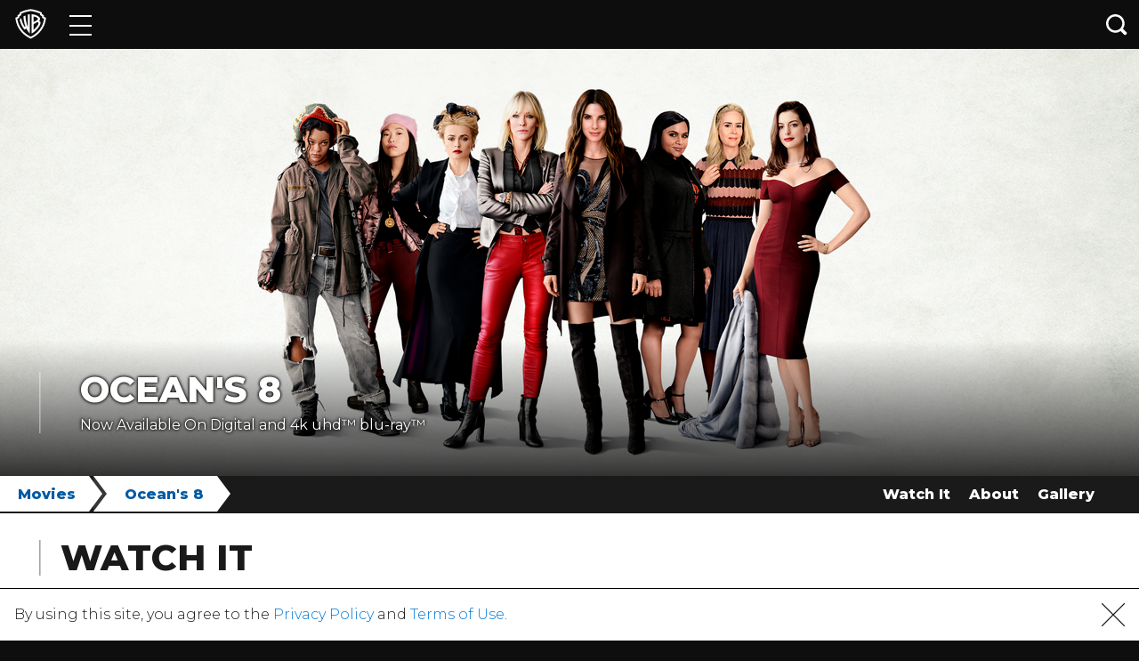

--- FILE ---
content_type: text/html; charset=utf-8
request_url: https://www.warnerbros.com/movies/oceans-8
body_size: 31880
content:
<!DOCTYPE html><html lang="en"><head><meta name="generator" content="React Static"/><title data-react-helmet="true">WarnerBros.com | Ocean&#x27;s 8 | Movies</title><meta data-react-helmet="true" charSet="UTF-8"/><meta data-react-helmet="true" http-equiv="X-UA-Compatible" content="IE=edge"/><meta data-react-helmet="true" name="viewport" content="width=device-width, initial-scale=1, shrink-to-fit=no"/><meta data-react-helmet="true" name="description" content="&lt;p&gt;Five years, eight months, 12 days...and counting. That’s how long Debbie Ocean (Sandra Bullock) has been devising the biggest heist of her life.&lt;/p&gt;"/><meta data-react-helmet="true" property="og:type" content="website"/><meta data-react-helmet="true" property="og:url" content="https://www.warnerbros.com/movies/oceans-8"/><meta data-react-helmet="true" property="og:image" content="https://www.warnerbros.com/assets/logo.png"/><meta data-react-helmet="true" property="og:image:width" content="1200"/><meta data-react-helmet="true" property="og:image:height" content="600"/><meta data-react-helmet="true" property="og:description" content="&lt;p&gt;Five years, eight months, 12 days...and counting. That’s how long Debbie Ocean (Sandra Bullock) has been devising the biggest heist of her life.&lt;/p&gt;"/><meta data-react-helmet="true" name="twitter:card" content="summary_large_image"/><meta data-react-helmet="true" name="twitter:image" content="https://www.warnerbros.com/assets/logo.png"/><meta data-react-helmet="true" property="og:title" content="WarnerBros.com | Ocean&#x27;s 8 | Movies"/><script type="application/ld+json">{"@context":"https://schema.org","@type":"Organization","name":"Warner Bros. Entertainment Inc.","url":"https://www.warnerbros.com","logo":"https://www.warnerbros.com/assets/logo.png"}</script><link rel="preload" as="script" href="/templates/vendors~__react_static_root__/src/layout/404/404.tsx~__react_static_root__/src/layout/articles/Artic~80d76e5e.c688ba8d.js"/><link rel="preload" as="script" href="/templates/vendors~__react_static_root__/src/layout/404/404.tsx~__react_static_root__/src/layout/articles/Artic~11170e23.adb9d838.js"/><link rel="preload" as="script" href="/templates/vendors~__react_static_root__/src/layout/404/404.tsx~__react_static_root__/src/layout/articles/Artic~dfbe08eb.e74f5e94.js"/><link rel="preload" as="script" href="/templates/vendors~__react_static_root__/src/layout/brand/BrandLayout.tsx~__react_static_root__/src/layout/bran~97505022.4dba78a7.js"/><link rel="preload" as="script" href="/templates/__react_static_root__/src/layout/title/TitleLayout.tsx.ac9d3344.js"/><link rel="preload" as="script" href="/templates/vendors~main.50903b25.js"/><link rel="preload" as="script" href="/main.03b314da.js"/><link data-react-helmet="true" rel="icon" type="image/x-icon" href="/assets/favicon.ico"/><link data-react-helmet="true" rel="icon" type="image/png" sizes="16x16" href="/assets/favicon-16x16.png"/><link data-react-helmet="true" rel="icon" type="image/png" sizes="32x32" href="/assets/favicon-32x32.png"/><link data-react-helmet="true" rel="apple-touch-icon" sizes="180x180" href="/assets/apple-touch-icon.png"/><link data-react-helmet="true" rel="manifest" href="/assets/manifest.json"/><link data-react-helmet="true" rel="canonical" href="https://www.warnerbros.com/movies/oceans-8"/><noscript data-react-helmet="true"><iframe src='https://www.googletagmanager.com/ns.html?id=GTM-NVM2N7H' width='0' height='0' /></noscript><script data-react-helmet="true">(function(w,d,s,l,i){w[l]=w[l]||[];w[l].push({'gtm.start':
            new Date().getTime(),event:'gtm.js'});var f=d.getElementsByTagName(s)[0],
            j=d.createElement(s),dl=l!='dataLayer'?'&l='+l:'';j.async=true;j.src=
            'https://www.googletagmanager.com/gtm.js?id='+i+dl;f.parentNode.insertBefore(j,f);
            })(window,document,'script','dataLayer','GTM-NVM2N7H');</script><style data-styled="BUTMs cpSUJB fPesIf fvNOsn exdZbj cXVEMX ceFbBU bteSmL jNCeRg fSdMbh fgkCyO fOjkEg gPDWyY fvwFfY bqPjHk bLNdpC cofWQk ioEGVL ddFuzR loVdhT iTfNrQ hFJVpb fEdDjS kQlnhP klGsXk fBhrG jHQgWm jAjwPF cIdceG iDxvAX frajUz jwMQnl dxRjEZ hUisDq dpahEX iojTWu iuNyDr bpRZbj ikXDUj cLieRA fkEvYq knmvIr gnzhef hGDydA kpztuL eZgDqV frHJmC gpZYhI fHjRgX gjMtSm bXOsgf iphjMv jNQerP" data-styled-version="4.4.1">
/* sc-component-id: sc-global-3191111276 */
html{-webkit-text-size-adjust:100%;text-size-adjust:100%;} *{-webkit-scroll-behavior:smooth;-moz-scroll-behavior:smooth;-ms-scroll-behavior:smooth;scroll-behavior:smooth;} body{margin:0;padding:0;background-color:#0e0e0e;font-family:Montserrat,Arial,Helvetica,sans-serif;font-weight:300;color:#1a1a1a;font-size:0.875rem;line-height:1.625em;min-width:300px;} body div,body span,body a,body p{font-family:Montserrat,Arial,Helvetica,sans-serif;} body #optanon #optanon-popup-bg,body .optanon-alert-box-wrapper{position:absolute;} @media (min-width:990px){body{font-size:1rem;}} h1,h2,h3,h4,h5,h6{color:#1a1a1a;line-height:0.9em;} h1{font-weight:800;text-transform:uppercase;margin:0.67em 0;font-size:1.625rem;} @media (min-width:990px){h1{font-size:2.1875rem;}} h2{font-weight:800;text-transform:uppercase;margin:0.83em 0;font-size:1.25rem;} @media (min-width:990px){h2{font-size:2.1875rem;}} h3{font-weight:700;margin:1em 0;font-size:1.0625rem;} @media (min-width:990px){h3{font-size:1.875rem;}} a,button{-webkit-text-decoration:none;text-decoration:none;color:unset;} img{max-width:100%;} ul{list-style:none;padding:0;margin:0;} svg{fill:currentColor;color:unset;} #root{margin:0 auto;} @media print{img{-webkit-print-color-adjust:exact;}}
/* sc-component-id: sc-global-2284794547 */
@font-face{font-family:'Montserrat';src:local('Montserrat'),url(https://www.warnerbros.com/static/MontserratFont.d5de368a.woff2) format('woff2');font-style:normal;font-weight:300;unicode-range:U+0000-00FF,U+0131,U+0152-0153,U+02BB-02BC,U+02C6,U+02DA,U+02DC,U+2000-206F,U+2074,U+20AC,U+2122,U+2191,U+2193,U+2212,U+2215,U+FEFF,U+FFFD;} @font-face{font-family:'Montserrat';src:local('Montserrat'),url(https://www.warnerbros.com/static/MontserratFont.d5de368a.woff2) format('woff2');font-style:normal;font-weight:400;unicode-range:U+0000-00FF,U+0131,U+0152-0153,U+02BB-02BC,U+02C6,U+02DA,U+02DC,U+2000-206F,U+2074,U+20AC,U+2122,U+2191,U+2193,U+2212,U+2215,U+FEFF,U+FFFD;} @font-face{font-family:'Montserrat';src:local('Montserrat'),url(https://www.warnerbros.com/static/MontserratFont.d5de368a.woff2) format('woff2');font-style:normal;font-weight:500;unicode-range:U+0000-00FF,U+0131,U+0152-0153,U+02BB-02BC,U+02C6,U+02DA,U+02DC,U+2000-206F,U+2074,U+20AC,U+2122,U+2191,U+2193,U+2212,U+2215,U+FEFF,U+FFFD;} @font-face{font-family:'Montserrat';src:local('Montserrat'),url(https://www.warnerbros.com/static/MontserratFont.d5de368a.woff2) format('woff2');font-style:normal;font-weight:600;unicode-range:U+0000-00FF,U+0131,U+0152-0153,U+02BB-02BC,U+02C6,U+02DA,U+02DC,U+2000-206F,U+2074,U+20AC,U+2122,U+2191,U+2193,U+2212,U+2215,U+FEFF,U+FFFD;} @font-face{font-family:'Montserrat';src:local('Montserrat'),url(https://www.warnerbros.com/static/MontserratFont.d5de368a.woff2) format('woff2');font-style:normal;font-weight:700;unicode-range:U+0000-00FF,U+0131,U+0152-0153,U+02BB-02BC,U+02C6,U+02DA,U+02DC,U+2000-206F,U+2074,U+20AC,U+2122,U+2191,U+2193,U+2212,U+2215,U+FEFF,U+FFFD;} @font-face{font-family:'Montserrat';src:local('Montserrat'),url(https://www.warnerbros.com/static/MontserratFont.d5de368a.woff2) format('woff2');font-style:normal;font-weight:800;unicode-range:U+0000-00FF,U+0131,U+0152-0153,U+02BB-02BC,U+02C6,U+02DA,U+02DC,U+2000-206F,U+2074,U+20AC,U+2122,U+2191,U+2193,U+2212,U+2215,U+FEFF,U+FFFD;}
/* sc-component-id: sc-htpNat */
.frajUz{padding-left:1.25rem;padding-right:1.25rem;padding-top:2rem;padding-bottom:2rem;background:#ffffff;color:#000000;} @media (min-width:990px){.frajUz{padding-left:2.75rem;padding-right:2.75rem;}}
/* sc-component-id: sc-bxivhb */
.jwMQnl{margin:0;padding-left:1.375rem;border-left:0.1rem solid rgba(142,142,142,0.8);font-size:1.875rem;font-weight:800;line-height:1;text-transform:uppercase;color:#1a1a1a;} @media (min-width:990px){.jwMQnl{font-size:2.5rem;}} .jwMQnl > span{font-weight:300;}
/* sc-component-id: sc-ksYbfQ */
.fPesIf{position:relative;margin-bottom:-3.4375rem;width:100%;opacity:0.99;color:white;background-color:#0e0e0e;z-index:999;} @media print{.fPesIf{display:none;}}
/* sc-component-id: sc-hmzhuo */
.fvNOsn{display:-webkit-box;display:-webkit-flex;display:-ms-flexbox;display:flex;position:relative;height:3.4375rem;}
/* sc-component-id: sc-uJMKN */
.bXOsgf{border-top:1px solid #000000;background-color:#ffffff;position:fixed;width:100%;bottom:0;display:none;z-index:10;} @media print{.bXOsgf{display:none !important;}}
/* sc-component-id: sc-bbmXgH */
.iphjMv{-webkit-flex:1;-ms-flex:1;flex:1;} .iphjMv p{margin:1rem;} .iphjMv p a{color:#0078d6;} .iphjMv p a span{margin-left:0.25rem;color:#999999;} .iphjMv p span{margin-left:0.25rem;color:#666666;}
/* sc-component-id: sc-gGBfsJ */
.jNQerP{margin:auto;padding:0 1rem;} @media all and (-ms-high-contrast:none),(-ms-high-contrast:active){.jNQerP{margin-top:1rem;}} .jNQerP svg{height:26px;width:26px;} .jNQerP a{color:#1a1a1a;line-height:0;display:block;} .jNQerP a:hover{cursor:pointer;}
/* sc-component-id: sc-jnlKLf */
.cLieRA svg{height:18px;width:auto;fill:#ffffff;} @media all and (-ms-high-contrast:none),(-ms-high-contrast:active){.cLieRA svg{width:36px;}} @media (min-width:990px){.cLieRA svg{height:27px;}} @media not all and (pointer:coarse),(-ms-high-contrast:none),(-ms-high-contrast:active){.cLieRA svg:hover{-webkit-transform:scale(1.25);-ms-transform:scale(1.25);transform:scale(1.25);-webkit-transition:background-color 0.5s,-webkit-transform 0.5s ease-out;-webkit-transition:background-color 0.5s,transform 0.5s ease-out;transition:background-color 0.5s,transform 0.5s ease-out;}.cLieRA svg.twitter-icon:hover{fill:#00a2f5;}.cLieRA svg.facebook-icon:hover{fill:#1778f2;}.cLieRA svg.instagram-icon:hover{fill:#c40091;}.cLieRA svg.youtube-icon:hover{fill:#ff2500;}.cLieRA svg.tumblr-icon:hover{fill:#526a86;}.cLieRA svg.google-plus-icon:hover{fill:#dc4e41;}.cLieRA svg.pinterest-icon:hover{fill:#e90023;}.cLieRA svg.snapchat-icon:hover{fill:#fcfb1d;}.cLieRA svg.newsletter-icon:hover{fill:#1bb0fc;}.cLieRA svg.tiktok-icon:hover{fill:#fc2c4b;}} @media (max-width:989px){.cLieRA svg.twitter-icon:active{fill:#00a2f5;}.cLieRA svg.facebook-icon:active{fill:#1778f2;}.cLieRA svg.instagram-icon:active{fill:#c40091;}.cLieRA svg.youtube-icon:active{fill:#ff2500;}.cLieRA svg.tumblr-icon:active{fill:#526a86;}.cLieRA svg.google-plus-icon:active{fill:#dc4e41;}.cLieRA svg.pinterest-icon:active{fill:#e90023;}.cLieRA svg.snapchat-icon:active{fill:#fcfb1d;}.cLieRA svg.newsletter-icon:active{fill:#1bb0fc;}.cLieRA svg.tiktok-icon:active{fill:#fc2c4b;}}
/* sc-component-id: sc-fYxtnH */
.cXVEMX{display:inline-block;vertical-align:middle;line-height:0;text-align:center;} .cXVEMX > svg{color:#ffffff;width:2.1875rem;}
/* sc-component-id: sc-tilXH */
.gnzhef{display:inline-block;width:50%;padding-top:0.5rem;padding-bottom:0.5rem;padding-left:1.5rem;box-sizing:border-box;} @media (max-width:989px){.gnzhef{-webkit-order:1;-ms-flex-order:1;order:1;width:100%;padding:0.5rem 1.5rem;background-color:#0e0e0e;}} @media print{.gnzhef{display:block;width:100%;}}
/* sc-component-id: sc-hEsumM */
.hGDydA{display:inline-block;width:calc(100% - 3.125rem);margin:0 0 0 0.875rem;padding:0 0 0 0;box-sizing:border-box;vertical-align:middle;line-height:1.625em;} @media (max-width:399px){.hGDydA{font-size:0.5rem;}} @media (min-width:400px) and (max-width:499px){.hGDydA{font-size:0.5625rem;}} @media (min-width:500px) and (max-width:599px){.hGDydA{font-size:0.75rem;}}
/* sc-component-id: sc-cIShpX */
.kpztuL{display:-webkit-inline-box;display:-webkit-inline-flex;display:-ms-inline-flexbox;display:inline-flex;-webkit-flex-direction:row;-ms-flex-direction:row;flex-direction:row;-webkit-flex-wrap:wrap;-ms-flex-wrap:wrap;flex-wrap:wrap;-webkit-box-pack:end;-webkit-justify-content:flex-end;-ms-flex-pack:end;justify-content:flex-end;-webkit-align-items:center;-webkit-box-align:center;-ms-flex-align:center;align-items:center;width:50%;padding:0 1.5rem 0 0;box-sizing:border-box;} @media (max-width:989px){.kpztuL{-webkit-flex-direction:column;-ms-flex-direction:column;flex-direction:column;height:auto;width:100%;padding:0.75rem 1.5rem 0 1.5rem;}} @media print{.kpztuL{display:none;}}
/* sc-component-id: sc-kafWEX */
.eZgDqV{font-size:1rem;} @media (max-width:989px){.eZgDqV{font-size:0.875rem;color:#aeaeae;}}
/* sc-component-id: sc-feJyhm */
.frHJmC{display:-webkit-box;display:-webkit-flex;display:-ms-flexbox;display:flex;-webkit-flex-direction:row;-ms-flex-direction:row;flex-direction:row;padding:0 0 0 1rem;} @media (max-width:989px){.frHJmC{-webkit-box-pack:space-around;-webkit-justify-content:space-around;-ms-flex-pack:space-around;justify-content:space-around;height:1.25rem;width:100%;margin:0.75rem 0 0 0;padding:0;}} .frHJmC a{position:relative;width:1.5rem;} @media (min-width:990px){.frHJmC a:not(:first-of-type){margin-left:0.5rem;}.frHJmC a:not(:last-of-type){margin-right:0.5rem;}} .frHJmC a svg{position:absolute;top:50%;-webkit-transform:translate(0,-50%) scale(1);-ms-transform:translate(0,-50%) scale(1);transform:translate(0,-50%) scale(1);height:1.125rem;width:inherit;fill:#ffffff;} .frHJmC a svg.pinterest-icon{height:1.375rem;} .frHJmC a svg.linkedin-icon{height:1.25rem;margin-top:-0.125rem;} .frHJmC a svg.youtube-icon{height:1.4375rem;} .frHJmC a svg.newsletter-icon{height:1.25rem;margin-top:-0.0625rem;} @media not all and (pointer:coarse),(-ms-high-contrast:none),(-ms-high-contrast:active){.frHJmC a svg:hover{-webkit-transform:translate(0,-50%) scale(1.25);-ms-transform:translate(0,-50%) scale(1.25);transform:translate(0,-50%) scale(1.25);-webkit-transition:-webkit-transform 0.5s ease-out;-webkit-transition:transform 0.5s ease-out;transition:transform 0.5s ease-out;}.frHJmC a svg.twitter-icon:hover{fill:#38a1f3;}.frHJmC a svg.facebook-icon:hover{fill:#1877f2;}.frHJmC a svg.instagram-icon:hover{fill:#bc2a8d;}.frHJmC a svg.pinterest-icon:hover{fill:#e60023;}.frHJmC a svg.linkedin-icon:hover{fill:#00a0dc;}.frHJmC a svg.youtube-icon:hover{fill:#ff0000;}.frHJmC a svg.newsletter-icon:hover{fill:#3b5998;}} @media (pointer:coarse){.frHJmC a svg.twitter-icon:active{fill:#38a1f3;}.frHJmC a svg.facebook-icon:active{fill:#1877f2;}.frHJmC a svg.instagram-icon:active{fill:#bc2a8d;}.frHJmC a svg.pinterest-icon:active{fill:#e60023;}.frHJmC a svg.linkedin-icon:active{fill:#00a0dc;}.frHJmC a svg.youtube-icon:active{fill:#ff0000;}.frHJmC a svg.newsletter-icon:active{fill:#3b5998;}}
/* sc-component-id: sc-cmTdod */
.gpZYhI{width:100%;padding:0.5rem 0 0.75rem 0;} .gpZYhI a{line-height:1rem;color:#ffffff;white-space:normal;cursor:pointer;} .gpZYhI a span{margin-left:0.25rem;color:#999999;} @media (max-width:989px){.gpZYhI a{display:block;padding:0.5rem 0;}} @media (min-width:990px){.gpZYhI{display:-webkit-box;display:-webkit-flex;display:-ms-flexbox;display:flex;-webkit-box-pack:justify;-webkit-justify-content:space-between;-ms-flex-pack:justify;justify-content:space-between;padding:0.5rem 0;background-color:#0e0e0e;}.gpZYhI a{display:inline-block;}}
/* sc-component-id: sc-jwKygS */
.fHjRgX{display:inline-block;width:50%;box-sizing:border-box;padding:0 0 0 1.5rem;text-align:left;vertical-align:top;} @media (max-width:989px){.fHjRgX{padding-right:1rem;}} @media (min-width:990px){.fHjRgX{width:auto;}.fHjRgX a{white-space:nowrap;padding-right:1rem;}} @media print{.fHjRgX{display:none;}}
/* sc-component-id: sc-btzYZH */
.gjMtSm{display:inline-block;width:50%;box-sizing:border-box;padding:0 1.5rem 0 0;text-align:right;vertical-align:top;} @media (max-width:989px){.gjMtSm{border-left:1px solid #373737;border-left:1px solid rgba(255,255,255,0.1);padding-left:1rem;text-align:left;}} @media (min-width:990px){.gjMtSm{width:auto;}.gjMtSm a{white-space:nowrap;}.gjMtSm a:not(:first-of-type){padding-left:1rem;}} @media print{.gjMtSm{display:none;}}
/* sc-component-id: sc-lhVmIH */
.knmvIr{display:-webkit-box;display:-webkit-flex;display:-ms-flexbox;display:flex;-webkit-flex-direction:row;-ms-flex-direction:row;flex-direction:row;-webkit-flex-wrap:wrap;-ms-flex-wrap:wrap;flex-wrap:wrap;font-size:0.8125rem;color:#ffffff;background-color:#1a1a1a;-webkit-print-color-adjust:exact;clear:both;}
/* sc-component-id: sc-elJkPf */
.ceFbBU{position:relative;display:block;width:2.8125rem;height:100%;background:transparent;border:none;cursor:pointer;} .ceFbBU span{display:block;position:absolute;background-color:white;height:2px;opacity:1;left:0.625rem;right:0.625rem;-webkit-transform:rotate(0deg);-ms-transform:rotate(0deg);transform:rotate(0deg);-webkit-transition:all 0.6s cubic-bezier(0.25,1.7,0.35,0.8);transition:all 0.6s cubic-bezier(0.25,1.7,0.35,0.8);-webkit-transition-property:opacity,-webkit-transform;-webkit-transition-property:opacity,transform;transition-property:opacity,transform;} .ceFbBU span:nth-child(1){top:30%;} .ceFbBU span:nth-child(2),.ceFbBU span:nth-child(3){top:50%;} .ceFbBU span:nth-child(4){top:69%;} .ceFbBU:hover span{box-shadow:0 0 5px 0 rgba(255,255,255,1);} @media (max-width:768px){.ceFbBU:hover span{box-shadow:none;}} @media (max-width:1024px) and (orientation:landscape){.ceFbBU:hover span{outline:none;}} .ceFbBU:focus{outline:none;}
/* sc-component-id: sc-jtRfpW */
.exdZbj{width:4.25rem;} .exdZbj > a{position:relative;display:-webkit-box;display:-webkit-flex;display:-ms-flexbox;display:flex;-webkit-align-items:center;-webkit-box-align:center;-ms-flex-align:center;align-items:center;-webkit-box-pack:center;-webkit-justify-content:center;-ms-flex-pack:center;justify-content:center;width:100%;height:100%;} .exdZbj > a:focus{outline:1px dotted #ffffff;outline:1px auto -webkit-focus-ring-color;}
/* sc-component-id: sc-kTUwUJ */
.jNCeRg{color:#ffffff;background-color:#0e0e0e;height:100%;padding:3px 0;overflow-x:hidden;overflow-y:auto;} .jNCeRg li{border-bottom:1px solid #1e1e1e;}
/* sc-component-id: sc-dqBHgY */
.fSdMbh{height:3.4375rem;} .fSdMbh > a{display:-webkit-box;display:-webkit-flex;display:-ms-flexbox;display:flex;height:100%;padding-right:3.125rem;padding-left:1.5rem;-webkit-align-items:center;-webkit-box-align:center;-ms-flex-align:center;align-items:center;color:inherit;-webkit-transform:scale(1);-ms-transform:scale(1);transform:scale(1);-webkit-transform-origin:0 0;-ms-transform-origin:0 0;transform-origin:0 0;text-align:center;white-space:nowrap;} .fSdMbh > a:hover,.fSdMbh > a:focus{color:#ffffff;} .fSdMbh > a svg{width:1.125rem;margin-right:2.375rem;} .fSdMbh > a *{pointer-events:none;} .fSdMbh:hover > a{text-shadow:0 0 5px rgba(255,255,255,0.75);}
/* sc-component-id: sc-kPVwWT */
.fgkCyO .ripple-wrapper{position:absolute;height:100%;width:3.125rem;top:0;right:0;background:#0e0e0e;} .fgkCyO .ripple-wrapper .ripple-spinner{position:absolute;z-index:2;top:50%;left:50%;-webkit-transform:translate(-50%,-50%);-ms-transform:translate(-50%,-50%);transform:translate(-50%,-50%);}
/* sc-component-id: sc-kfGgVZ */
.cofWQk{position:absolute;right:0;width:3.125rem;height:100%;line-height:0;background-color:#0e0e0e;border:none;z-index:1;cursor:pointer;} .cofWQk:focus{outline:none;} .cofWQk svg{width:1.5rem;fill:#ffffff;}
/* sc-component-id: sc-esjQYD */
.gPDWyY{display:block;z-index:99999;position:absolute;left:12px;top:50%;-webkit-transform:translateY(-50%);-ms-transform:translateY(-50%);transform:translateY(-50%);} .gPDWyY > svg{width:1.5rem;height:1.5rem;color:#000000;}
/* sc-component-id: sc-kIPQKe */
.fOjkEg{opacity:0;-webkit-transform:scaleX(0);-ms-transform:scaleX(0);transform:scaleX(0);-webkit-transition:all 300ms ease;transition:all 300ms ease;-webkit-transform-origin:right;-ms-transform-origin:right;transform-origin:right;position:absolute;left:7.0625rem;right:3.125rem;box-sizing:border-box;height:100%;} .fOjkEg [placeholder]{text-overflow:ellipsis;} @media (max-width:599px){.fOjkEg{left:0;right:42px;}} .fOjkEg.open{-webkit-flex:1;-ms-flex:1;flex:1;opacity:1;-webkit-transform:scaleX(1);-ms-transform:scaleX(1);transform:scaleX(1);-webkit-transition:all 300ms ease;transition:all 300ms ease;} .fOjkEg input.search-input{box-sizing:border-box;position:absolute;font-size:1rem;font-weight:800;width:100%;z-index:9999;color:#000000;background-color:#f2f2f2;border:none;height:calc(100% - 10px);padding:0 15px 0 2.8rem;margin:5px 0;} @media (max-width:599px){.fOjkEg input.search-input{padding-left:2.25rem;margin:5px 0 5px 5px;}} .fOjkEg input.search-input:focus{background-color:#ffffff;outline:1px auto -webkit-focus-ring-color;} .fOjkEg input.search-input:focus::-webkit-input-placeholder{color:#cccccc;text-overflow:ellipsis;} .fOjkEg input.search-input:focus::-moz-placeholder{color:#cccccc;text-overflow:ellipsis;} .fOjkEg input.search-input:focus:-ms-input-placeholder{color:#cccccc;text-overflow:ellipsis;} .fOjkEg input.search-input:focus::placeholder{color:#cccccc;text-overflow:ellipsis;} .fOjkEg input.search-input:focus::-ms-input-placeholder{color:#7f7f7f;text-overflow:ellipsis;} .fOjkEg input.search-input::-ms-clear{display:none;} .fOjkEg input.search-input::-webkit-input-placeholder{color:#7f7f7f;text-overflow:ellipsis;} .fOjkEg input.search-input::-moz-placeholder{color:#7f7f7f;text-overflow:ellipsis;} .fOjkEg input.search-input:-ms-input-placeholder{color:#7f7f7f;text-overflow:ellipsis;} .fOjkEg input.search-input::placeholder{color:#7f7f7f;text-overflow:ellipsis;} .fOjkEg input.search-input::-ms-input-placeholder{color:#7f7f7f;text-overflow:ellipsis;}
/* sc-component-id: sc-eXEjpC */
.fvwFfY{left:0;right:0;top:3.3125rem;position:absolute;background:#ffffff;padding:0;height:auto;max-height:calc(100vh - 100%);overflow:auto;box-shadow:-2px 2px 3px rgba(0,0,0,0.2),2px 2px 3px rgba(0,0,0,0.2);opacity:0;-webkit-transform:scaleY(0);-ms-transform:scaleY(0);transform:scaleY(0);-webkit-transform-origin:top;-ms-transform-origin:top;transform-origin:top;} .fvwFfY.open{opacity:1;-webkit-transition:all 0.2s ease-in-out;transition:all 0.2s ease-in-out;-webkit-transform:scaleY(1);-ms-transform:scaleY(1);transform:scaleY(1);} @media (max-width:599px){.fvwFfY{right:-42px;}}
/* sc-component-id: sc-ibxdXY */
.bqPjHk{position:relative;display:-webkit-box;display:-webkit-flex;display:-ms-flexbox;display:flex;-webkit-align-items:flex-start;-webkit-box-align:flex-start;-ms-flex-align:flex-start;align-items:flex-start;justify-items:flex-start;-webkit-flex-direction:column;-ms-flex-direction:column;flex-direction:column;}
/* sc-component-id: sc-RefOD */
.bLNdpC{margin:6.25rem auto;font-size:1rem;font-weight:800;text-align:center;text-transform:uppercase;color:#000000;}
/* sc-component-id: sc-gwVKww */
.bteSmL{position:absolute;top:100%;left:0;width:100%;overflow:hidden;}
/* sc-component-id: sc-hXRMBi */
.cpSUJB #skiptocontent{position:absolute;width:auto;} .cpSUJB #skiptocontent a{padding:0.375rem;position:absolute;top:-100px;white-space:nowrap;left:0px;width:auto;color:#ffffff;border-right:1px solid white;border-bottom:1px solid white;border-bottom-right-radius:8px;background:#1a1a1a;-webkit-transition:top 1s ease-out;transition:top 1s ease-out;z-index:100000;} .cpSUJB #skiptocontent a:focus,.cpSUJB #skip a:active{position:absolute;left:0px;top:0px;outline-color:transparent;-webkit-transition:top 0.5s ease-in;transition:top 0.5s ease-in;}
/* sc-component-id: sc-epnACN */
.BUTMs > .content{padding:3.4375rem 0 2rem 0;background-color:#0e0e0e;} @media print{.BUTMs{margin:0;}}
/* sc-component-id: sc-dymIpo */
.hFJVpb{-webkit-margin-before:unset;-webkit-margin-after:unset;font-size:1.875rem;font-weight:800;text-transform:uppercase;color:#ffffff;line-height:1;margin:0;} @media (min-width:990px){.hFJVpb{font-size:2.5rem;}} .hFJVpb > a{color:#ffffff;cursor:pointer;} @media (pointer:coarse){.hFJVpb > a:active{color:dodgerblue;}} @media not all and (pointer:coarse),(-ms-high-contrast:none),(-ms-high-contrast:active){.hFJVpb > a:hover{color:dodgerblue;}}
/* sc-component-id: sc-gFaPwZ */
.fEdDjS{margin:0;padding:10px 0 0 0;font-size:1rem;line-height:1.1875rem;font-weight:400;} .fEdDjS p:first-of-type{margin-top:0;} .fEdDjS p:last-of-type{margin-bottom:0;}
/* sc-component-id: sc-fhYwyz */
.iTfNrQ{padding-left:1.25rem;padding-right:1.25rem;padding-top:2.25rem;padding-bottom:2.25rem;color:#ffffff;} @media (min-width:990px){.iTfNrQ{padding-left:2.75rem;padding-right:2.75rem;}} @media (min-width:990px){.iTfNrQ{padding-bottom:3rem;text-shadow: -1px -1px 3px rgba(0,0,0,0.5), 1px -1px 3px rgba(0,0,0,0.5), -1px 1px 3px rgba(0,0,0,0.5), 1px 1px 3px rgba(0,0,0,0.5);background:transparent linear-gradient( rgba(0,0,0,0), rgba(0,0,0,0.8) );position:absolute;bottom:0;left:0;right:0;width:auto;z-index:2;}} .iTfNrQ header{margin:0;padding-left:22px;border-left:0.1rem;border-left-color:rgba(255,255,255,0.4);border-left-style:solid;} @media (min-width:990px){.iTfNrQ header{max-width:800px;padding-left:2.75rem;}} .iTfNrQ header ul{display:-webkit-box;display:-webkit-flex;display:-ms-flexbox;display:flex;-webkit-flex-direction:row;-ms-flex-direction:row;flex-direction:row;-webkit-flex-wrap:wrap;-ms-flex-wrap:wrap;flex-wrap:wrap;-webkit-box-pack:start;-webkit-justify-content:flex-start;-ms-flex-pack:start;justify-content:flex-start;-webkit-align-items:center;-webkit-box-align:center;-ms-flex-align:center;align-items:center;list-style:none;position:relative;padding:0;margin:0;} .iTfNrQ header ul li{padding-top:15px;padding-right:15px;} @media (min-width:600px){.iTfNrQ header ul li{padding-right:20px;}} .iTfNrQ header ul li.follow:after{content:' :';}
/* sc-component-id: sc-krDsej */
.loVdhT{width:100%;background-image:url("https://irs.www.warnerbros.com/hero-banner-v2-mobile-png/collections/banners/oceans_8_cast_beige_4320x1080.png");background-position:top;background-repeat:no-repeat;background-size:cover;padding:50% 0 0;position:relative;} @media (min-width:990px){.loVdhT{height:30rem;width:100%;max-width:none;padding:0;margin:0;background-repeat:no-repeat;background-size:cover;}} .loVdhT.lazy{background-image:none;} .loVdhT.collections-br{height:0;padding-top:25%;} .loVdhT button{border:none;position:absolute;background-color:transparent;left:50%;top:50%;width:68px;height:48px;margin-left:-34px;margin-top:-24px;-moz-transition:opacity 0.25s cubic-bezier(0,0,0.2,1);-webkit-transition:opacity 0.25s cubic-bezier(0,0,0.2,1);-webkit-transition:opacity 0.25s cubic-bezier(0,0,0.2,1);transition:opacity 0.25s cubic-bezier(0,0,0.2,1);z-index:63;outline:0;padding:0;cursor:pointer;} .loVdhT button:focus{outline:1px dotted #ffffff;outline:1px auto -webkit-focus-ring-color;} .loVdhT button:hover svg > path:first-child{fill:#ff0000;fill-opacity:1;}
/* sc-component-id: sc-dTdPqK */
.ioEGVL{position:relative;z-index:4;color:#ffffff;background-color:#0e0e0e;}
/* sc-component-id: sc-itybZL */
.ddFuzR{line-height:0;text-align:center;position:relative;}
/* sc-component-id: sc-giadOv */
.dxRjEZ{padding-left:1.25rem;padding-right:1.25rem;display:-webkit-box;display:-webkit-flex;display:-ms-flexbox;display:flex;-webkit-box-pack:start;-webkit-justify-content:start;-ms-flex-pack:start;justify-content:start;-webkit-flex-direction:column;-ms-flex-direction:column;flex-direction:column;padding-bottom:2.75rem;background-color:#ffffff;} @media (min-width:990px){.dxRjEZ{padding-left:2.75rem;padding-right:2.75rem;}} .dxRjEZ .category{padding:1.5rem 0 0.5rem 0;} .dxRjEZ .category .category-title{font-size:1.25rem;font-weight:800;text-transform:capitalize;margin:0;padding:0.5rem 0 0.5rem 0;} .dxRjEZ .category .category-content .purchase-link{position:relative;float:left;margin:0.25rem 0.5rem 0.25rem 0;} @media (min-width:990px){.dxRjEZ .category .category-content .purchase-link{margin:0.5rem 1rem 0.5rem 0;}} .dxRjEZ .category .category-content .purchase-link a{display:block;line-height:0;} .dxRjEZ .category .category-content .purchase-link a img:hover{border:1px solid #919191;box-shadow:0 6px 6px 0 rgba(216,216,216,0.5);} .dxRjEZ .category .category-content .purchase-link img{height:40px;border:1px solid #eaeaea;} @media (min-width:990px){.dxRjEZ .category .category-content .purchase-link img{height:80px;}} .dxRjEZ .category .category-content .purchase-link > .overlay{background-color:#000;height:100%;opacity:0.05;left:0;top:0;position:absolute;width:100%;} .dxRjEZ .category .category-content .purchase-link > img{display:block;opacity:0.5;-webkit-filter:grayscale(100);filter:grayscale(100);border:1px solid rgb(234,234,234);}
/* sc-component-id: sc-fONwsr */
.fkEvYq{background-color:#191919;}
/* sc-component-id: sc-iGrrsa */
.fBhrG{display:-webkit-box;display:-webkit-flex;display:-ms-flexbox;display:flex;min-width:0;} .fBhrG > *{min-width:0;} .fBhrG > :not(:last-child){-webkit-flex-shrink:0;-ms-flex-negative:0;flex-shrink:0;}
/* sc-component-id: sc-bmyXtO */
.jHQgWm{position:relative;display:-webkit-box;display:-webkit-flex;display:-ms-flexbox;display:flex;-webkit-align-items:center;-webkit-box-align:center;-ms-flex-align:center;align-items:center;margin-right:20px;font-weight:800;background-color:#ffffff;color:#005aa3;z-index:2;padding:0 0 0 20px;} .jHQgWm:after{content:'';display:block;position:relative;height:0;padding:0;left:15px;border-top:20px solid transparent;border-bottom:20px solid transparent;border-left:15px solid #ffffff;} @media not all and (pointer:coarse),(-ms-high-contrast:none),(-ms-high-contrast:active){.jHQgWm:hover{background-color:#005aa3;color:#ffffff;}.jHQgWm:hover:after{border-left-color:#005aa3;}} @media (pointer:coarse){.jHQgWm:active{background-color:#005aa3;color:#ffffff;}.jHQgWm:active:after{border-left-color:#005aa3;}} .jHQgWm > span{white-space:nowrap;overflow:hidden;text-overflow:ellipsis;}.jAjwPF{position:relative;display:-webkit-box;display:-webkit-flex;display:-ms-flexbox;display:flex;-webkit-align-items:center;-webkit-box-align:center;-ms-flex-align:center;align-items:center;margin-right:20px;font-weight:800;background-color:#ffffff;color:#005aa3;z-index:1;padding:0 0 0 35px;margin-left:-15px;} .jAjwPF:after{content:'';display:block;position:relative;height:0;padding:0;left:15px;border-top:20px solid transparent;border-bottom:20px solid transparent;border-left:15px solid #ffffff;} .jAjwPF:before{content:'';border-top:20px solid transparent;border-bottom:20px solid transparent;border-left:15px solid #373737;top:0;left:0;position:absolute;} @media not all and (pointer:coarse),(-ms-high-contrast:none),(-ms-high-contrast:active){.jAjwPF:hover{background-color:#005aa3;color:#ffffff;}.jAjwPF:hover:after{border-left-color:#005aa3;}} @media (pointer:coarse){.jAjwPF:active{background-color:#005aa3;color:#ffffff;}.jAjwPF:active:after{border-left-color:#005aa3;}} .jAjwPF > span{white-space:nowrap;overflow:hidden;text-overflow:ellipsis;}
/* sc-component-id: sc-jtggT */
.kQlnhP{position:-webkit-sticky;position:sticky;z-index:3;top:3.4375rem;height:40px;}
/* sc-component-id: sc-ebFjAB */
.klGsXk{height:40px;display:-webkit-box;display:-webkit-flex;display:-ms-flexbox;display:flex;-webkit-box-pack:justify;-webkit-justify-content:space-between;-ms-flex-pack:justify;justify-content:space-between;border-bottom:2px solid #1a1a1a;font-size:1rem;font-family:Montserrat,Arial,Helvetica,sans-serif;line-height:normal;background-color:#1a1a1a;} .klGsXk .subnavRight{display:-webkit-box;display:-webkit-flex;display:-ms-flexbox;display:flex;-webkit-box-flex:1;-webkit-flex-grow:1;-ms-flex-positive:1;flex-grow:1;-webkit-flex-shrink:0;-ms-flex-negative:0;flex-shrink:0;-webkit-flex-basis:auto;-ms-flex-preferred-size:auto;flex-basis:auto;-webkit-box-pack:end;-webkit-justify-content:flex-end;-ms-flex-pack:end;justify-content:flex-end;background:#1a1a1a;color:#ffffff;line-height:normal;margin-right:5px;} @media (min-width:990px){.klGsXk .subnavRight{margin-right:40px;margin-left:20px;}} .klGsXk .subnavRight .subnavDropdown{height:100%;} .klGsXk .subnavRight .subnavDropdown button.popperTrigger{display:-webkit-box;display:-webkit-flex;display:-ms-flexbox;display:flex;-webkit-box-pack:end;-webkit-justify-content:flex-end;-ms-flex-pack:end;justify-content:flex-end;-webkit-align-items:center;-webkit-box-align:center;-ms-flex-align:center;align-items:center;height:100%;padding:0.657rem;font-size:1rem;max-width:300px;border:none;background:transparent;color:#ffffff;} @media (min-width:990px){.klGsXk .subnavRight .subnavDropdown button.popperTrigger{cursor:pointer;width:300px;max-width:300px;}} .klGsXk .subnavRight .subnavDropdown button.popperTrigger:active,.klGsXk .subnavRight .subnavDropdown button.popperTrigger:focus{border:none;} .klGsXk .subnavRight .subnavDropdown button.popperTrigger span.executiveText{text-transform:capitalize;} @media (min-width:990px){.klGsXk .subnavRight .subnavDropdown button.popperTrigger span.executiveText{font-weight:bold;}} .klGsXk .subnavRight .subnavDropdown button.popperTrigger svg{height:0.7rem;width:0.7rem;padding-left:5px;} .klGsXk .subnavRight .subnavDropdown button.popperTrigger svg .selected{fill:#0078d6;} .klGsXk .subnavRight ul.SubnavVertical{display:-webkit-box;display:-webkit-flex;display:-ms-flexbox;display:flex;-webkit-align-items:center;-webkit-box-align:center;-ms-flex-align:center;align-items:center;-webkit-box-pack:end;-webkit-justify-content:flex-end;-ms-flex-pack:end;justify-content:flex-end;-webkit-flex-direction:row;-ms-flex-direction:row;flex-direction:row;} .klGsXk .subnavRight ul.SubnavVertical li a{padding:10.5px;font-weight:800;-webkit-text-decoration:none;text-decoration:none;color:#ffffff;}
/* sc-component-id: sc-jKVCRD */
.cIdceG{position:relative;}
/* sc-component-id: sc-kaNhvL */
.iDxvAX{position:absolute;top:-5.9375rem;left:0;visibility:hidden;}
/* sc-component-id: sc-fQejPQ */
.bpRZbj{display:-webkit-box;display:-webkit-flex;display:-ms-flexbox;display:flex;-webkit-flex-wrap:wrap;-ms-flex-wrap:wrap;flex-wrap:wrap;} .bpRZbj img{max-height:2.8125rem;margin-right:1.25rem;} .bpRZbj span{margin-right:1.25rem;}
/* sc-component-id: sc-clNaTc */
.hUisDq{background-color:#1e1e1e;color:#ffffff;} .hUisDq .rtecenter{text-align:center;} .hUisDq > div{padding:2rem;} .hUisDq > div:last-of-type{background-color:#191919;} @media (min-width:990px){.hUisDq{display:-webkit-box;display:-webkit-flex;display:-ms-flexbox;display:flex;-webkit-flex-direction:row;-ms-flex-direction:row;flex-direction:row;}.hUisDq > div:first-of-type{-webkit-flex:1;-ms-flex:1;flex:1;}.hUisDq > div:nth-of-type(2){-webkit-flex:2;-ms-flex:2;flex:2;}.hUisDq > div:last-of-type{-webkit-flex:1;-ms-flex:1;flex:1;}}
/* sc-component-id: sc-etwtAo */
.dpahEX img{display:block;width:16rem;max-width:100%;max-height:100%;margin:0 auto;}
/* sc-component-id: sc-jXQZqI */
.iojTWu h2{color:#ffffff;margin:0;padding:0 0 1rem 0;} @media (min-width:990px){.iojTWu h2{font-size:2.5rem;}}
/* sc-component-id: sc-iGPElx */
.ikXDUj{display:-webkit-box;display:-webkit-flex;display:-ms-flexbox;display:flex;-webkit-flex-direction:row;-ms-flex-direction:row;flex-direction:row;-webkit-flex-wrap:wrap;-ms-flex-wrap:wrap;flex-wrap:wrap;-webkit-box-pack:start;-webkit-justify-content:flex-start;-ms-flex-pack:start;justify-content:flex-start;-webkit-align-items:center;-webkit-box-align:center;-ms-flex-align:center;align-items:center;list-style:none;padding:0;margin:0;} .ikXDUj li{display:inline;padding-top:4px;padding-right:15px;} @media (min-width:600px){.ikXDUj li{padding-right:20px;}}
/* sc-component-id: sc-kasBVs */
.iuNyDr{color:#c6c6c6;} .iuNyDr h3{margin:0 0 0.5rem;font-size:1.5625rem;color:#ffffff;text-transform:uppercase;font-weight:800;} .iuNyDr > section:not(:last-of-type){margin:0 0 1rem 0;} .iuNyDr > section p{margin:0;}</style></head><body><div id="root"><div style="outline:none" tabindex="-1"><div class="content" role="main"><div style="outline:none" tabindex="-1"><div class="sc-epnACN BUTMs" id="default-layout"><section class="sc-hXRMBi cpSUJB"><div id="skiptocontent"><a href="#content">Skip to content</a></div></section><div class="sc-ksYbfQ fPesIf"><nav aria-label="Main navigation" role="navigation" class="sc-hmzhuo fvNOsn"><div class="sc-jtRfpW exdZbj"><a href="/"><div class="sc-fYxtnH cXVEMX"><svg focusable="false" viewBox="0 0 40 40" xmlns="http://www.w3.org/2000/svg"><path d="M36.877 9.965V8.042l-2.573-1.393V4.638l-1.319-.627C29.239 2.222 25.093 1.028 20.313.392l-.312-.043-.312.043c-4.781.635-8.927 1.829-12.675 3.617l-1.319.628v2.011L3.123 8.041v1.925L.328 11.464l.221 1.597C1.29 18.42 3.242 23.27 6.354 27.48c3.144 4.253 7.387 7.733 12.613 10.344l1.035.517 1.035-.517c5.225-2.611 9.469-6.091 12.613-10.344 3.111-4.208 5.063-9.059 5.805-14.419l.221-1.597zm.273 2.779c-.261 1.787-1.101 7.627-5.373 13.359-4.344 5.901-10.056 8.765-11.779 9.645-1.723-.881-7.435-3.744-11.779-9.645C3.947 20.37 3.107 14.53 2.846 12.744l2.595-1.392V9.421l2.571-1.393V6.101C11.57 4.403 15.489 3.289 20 2.69c4.509.599 8.429 1.717 11.987 3.411V8.03l2.573 1.393v1.931l2.595 1.392z"></path><path d="M16.153 7.329l.12 15.697-.109.064c-1.661-4.201-2.653-9.441-2.966-14.699a20.571 20.571 0 00-2.569 1.383c.357 4.769 1.175 8.941 2.637 12.901l-.829.48C10.24 20.08 8.805 16.34 7.821 11.902a22.857 22.857 0 00-2.009 2.059c1.288 5.327 3.315 9.36 6.277 12.645l2.283-1.365a26.286 26.286 0 004.417 6.469V6.865a17.12 17.12 0 00-2.635.465zM30.853 15.421c.931-1.031 1.129-1.779 1.129-2.687 0-1.285-1.059-2.427-2.603-3.407-.931-.593-2.357-1.312-4.437-1.891a17.486 17.486 0 00-3.729-.573v24.848c5.221-2.688 11.432-10.056 11.464-13.805.009-1.145-.595-1.895-1.825-2.485m-7.071-5.587c1.287 0 5.447 1.315 5.447 2.976 0 .599-.528 1.456-2.173 2.321l-3.272 1.755zm3.243 13.781c-.736.847-1.939 2.141-3.243 3.147v-7.131s4.721-2.657 4.895-2.769c1.413.357 1.341 1.397 1.341 1.505-.001 1.309-1.339 3.336-2.995 5.249"></path></svg></div></a></div><button aria-label="Menu" class="sc-elJkPf ceFbBU closed" data-component="hamburger"><span></span><span></span><span></span><span></span></button><div class="sc-gwVKww bteSmL" style="opacity:0;height:0px"><ul data-component="nav-list" direction="vertical" class="sc-kTUwUJ jNCeRg" style="width:auto;opacity:1;pointer-events:auto"><li style="opacity:1;transform:none"><div class="sc-dqBHgY fSdMbh"><a style="transform:scale(1)" tabindex="-1" href="/movies"><svg focusable="false" viewBox="0 0 20 20" xmlns="http://www.w3.org/2000/svg"><path d="M19.65 10c0-5.523-4.4-10-9.825-10C4.399 0 0 4.477 0 10s4.399 10 9.825 10h9.824c.234-.165.351-.436.351-.814 0-.378-.117-.663-.35-.853h-4.401c2.747-1.85 4.4-4.98 4.4-8.333zm-5.013 6.742a2.428 2.428 0 01-3.43-.553 2.53 2.53 0 01.543-3.492 2.428 2.428 0 013.43.553 2.529 2.529 0 01-.543 3.492zm-.12-10.922c1.29-.427 2.675.292 3.094 1.605.42 1.313-.287 2.724-1.577 3.15-1.29.427-2.675-.292-3.095-1.605-.419-1.313.287-2.724 1.577-3.15zM9.824 1.667c1.356 0 2.456 1.12 2.456 2.5s-1.1 2.5-2.456 2.5c-1.357 0-2.456-1.12-2.456-2.5s1.1-2.5 2.456-2.5zM2.038 7.425c.42-1.313 1.805-2.032 3.095-1.606 1.29.427 1.996 1.838 1.577 3.15-.42 1.314-1.805 2.032-3.095 1.606-1.29-.426-1.996-1.837-1.577-3.15zm6.405 8.764a2.428 2.428 0 01-3.43.553 2.529 2.529 0 01-.544-3.492 2.428 2.428 0 013.43-.553 2.529 2.529 0 01.544 3.492zM9.006 10c0-.46.367-.833.819-.833.452 0 .818.373.818.833 0 .46-.366.833-.818.833A.826.826 0 019.006 10z"></path></svg><span>Movies</span></a></div></li><li style="opacity:1;transform:none"><div class="sc-dqBHgY fSdMbh"><a style="transform:scale(1)" tabindex="-1" href="/tv"><svg focusable="false" viewBox="0 0 20 20" xmlns="http://www.w3.org/2000/svg"><path d="M18.549 3.409h-6.183L14.562.772c-.004-.294-.108-.506-.31-.634s-.476-.156-.821-.083l-2.616 3.354h-1.63L6.57.055c-.323-.095-.59-.067-.803.083a.755.755 0 00-.328.634l2.195 2.637H1.451c-.8 0-1.451.677-1.451 1.51V18.49C0 19.323.65 20 1.451 20h17.098c.8 0 1.451-.677 1.451-1.51V4.918c0-.832-.65-1.51-1.451-1.51zm-4.524 13.27c0 .454-.353.821-.788.821H3.143c-.436 0-.789-.367-.789-.82V6.73c0-.454.353-.821.789-.821h10.094c.435 0 .788.367.788.82v9.95zm2.92-.377a1.37 1.37 0 01-1.37-1.366 1.37 1.37 0 012.738 0 1.37 1.37 0 01-1.369 1.366zm0-6.577a1.37 1.37 0 01-1.37-1.367 1.37 1.37 0 012.738 0 1.37 1.37 0 01-1.369 1.367z"></path></svg><span>TV Shows</span></a></div></li><li style="opacity:1;transform:none"><div class="sc-dqBHgY fSdMbh"><a style="transform:scale(1)" tabindex="-1" href="/games-and-apps"><svg focusable="false" viewBox="0 0 20 20" xmlns="http://www.w3.org/2000/svg"><path d="M10.017 8.27v7.92c-1.17.068-1.817.14-1.941.215-.532.324-.933 1.084-.933 1.084s-.9 1.367-2.007 2.06c-1.658 1.036-4.727.445-5.03-3.435-.135-1.745-.135-2.72-.035-4.002.281-3.6.885-6.162 2.248-7.01 1.507-.938 2.86-.553 3.722-.22.68.261 1.177.853 1.738 1.13.183.09.744.158 1.683.206-.03-1.69.009-3.782.118-4.437C9.79.518 10.763-.073 12.297.007c.3.053.45.242.45.567 0 .326-.166.486-.498.481-1.09-.056-1.588.247-1.698.908-.097.583-.131 2.631-.103 4.25.992-.041 1.583-.108 1.773-.201.561-.277 1.057-.869 1.738-1.13.862-.333 2.215-.718 3.722.22 1.363.848 1.967 3.41 2.248 7.01.1 1.281.1 2.257-.036 4.002-.302 3.88-3.371 4.471-5.029 3.435-1.108-.693-2.007-2.06-2.007-2.06s-.4-.76-.933-1.084c-.124-.075-.76-.147-1.905-.215V8.27h-.002zm-2.523 4.36a.517.517 0 00.512-.523v-.391c0-.29-.23-.524-.513-.524H6.211V9.885c0-.29-.23-.524-.513-.524h-.385a.518.518 0 00-.512.524v1.307H3.518a.518.518 0 00-.512.523v.392c0 .29.23.523.512.523h1.283v1.308c0 .29.23.523.513.523h.385a.518.518 0 00.512-.523V12.63h1.283zm5.655.478c.626 0 1.133-.516 1.133-1.155 0-.638-.507-1.154-1.133-1.154-.625 0-1.132.517-1.132 1.154 0 .639.507 1.155 1.132 1.155zm2.899-1.744c.618 0 1.12-.511 1.12-1.143a1.13 1.13 0 00-1.12-1.14 1.13 1.13 0 00-1.12 1.14c0 .632.501 1.143 1.12 1.143zm0 3.759c.618 0 1.12-.512 1.12-1.143a1.13 1.13 0 00-1.12-1.141 1.13 1.13 0 00-1.12 1.141c0 .631.501 1.143 1.12 1.143z"></path></svg><span>Games &amp; Apps</span></a></div></li><li style="opacity:1;transform:none"><div class="sc-dqBHgY fSdMbh"><a style="transform:scale(1)" tabindex="-1" href="/brands"><svg focusable="false" viewBox="0 0 20 21" xmlns="http://www.w3.org/2000/svg"><path d="M9.767 16.427l-5.26 2.765a.5.5 0 01-.725-.527l1.005-5.857a.5.5 0 00-.144-.442L.388 8.218a.5.5 0 01.277-.853l5.88-.854a.5.5 0 00.377-.274L9.552.908a.5.5 0 01.896 0l2.63 5.329a.5.5 0 00.377.274l5.88.854a.5.5 0 01.277.853l-4.255 4.148a.5.5 0 00-.144.442l1.005 5.857a.5.5 0 01-.726.527l-5.26-2.765a.5.5 0 00-.465 0zm0-2.718a.5.5 0 01.466 0l2.065 1.086a.5.5 0 00.725-.527l-.394-2.3a.5.5 0 01.144-.442l1.67-1.629a.5.5 0 00-.277-.853l-2.309-.335a.5.5 0 01-.376-.274l-1.033-2.092a.5.5 0 00-.896 0L8.519 8.435a.5.5 0 01-.376.274l-2.31.335a.5.5 0 00-.276.853l1.67 1.629a.5.5 0 01.144.442l-.394 2.3a.5.5 0 00.725.527l2.065-1.086z"></path><path d="M15.475 3.674l1.493-1.624-1.493 1.624zm2.187 9.913l2.056 1.306-2.056-1.306zm-15.265.38L.273 15.02l2.124-1.055zm7.61 5.055l-.01 1.362.01-1.362zm-5.81-15.3l-1.732-1.59 1.731 1.59z" stroke="currentColor" stroke-linecap="round"></path></svg><span>Brands</span></a></div></li><li style="opacity:1;transform:none"><div class="sc-dqBHgY fSdMbh"><a style="transform:scale(1)" tabindex="-1" href="/collections"><svg focusable="false" viewBox="0 0 20 20" xmlns="http://www.w3.org/2000/svg"><path d="M.833 6.25h10.834c.46 0 .833.433.833.968v11.915a.5.5 0 01-.75.433L6.45 16.498a.5.5 0 00-.504.002L.754 19.557A.5.5 0 010 19.126V7.218c0-.535.373-.968.833-.968z"></path><path d="M15 11.114V4.718c0-.535-.373-.968-.833-.968H8.333c-.833 0-.833-.535-.833-1.227V.968C7.5.433 7.873 0 8.333 0h10.834c.46 0 .833.433.833.968v13.01a.5.5 0 01-.807.395L15 11.113z"></path></svg><span>Collections</span></a></div></li><li style="opacity:1;transform:none"><div class="sc-dqBHgY fSdMbh"><a href="https://wbd.com/newsroom" style="transform:scale(1)" tabindex="-1"><svg focusable="false" viewBox="0 0 66 58" xmlns="http://www.w3.org/2000/svg"><path d="M41.11 50.9H24.26a1 1 0 010-2h16.85a1 1 0 010 2zM35.408 21.353c-.275 0-.524.105-1.296.654v2.958c1.335-1.492 1.715-2.513 1.715-3.036 0-.367-.17-.576-.42-.576zm.105-1.963c0-.524-.603-.955-1.401-1.01v2.735c1.012-.587 1.4-1.176 1.4-1.725zm2.37-1.16c-.014-.053-.027-.072-.053-.079l-.942-.252-.132-.537c-.006-.026-.013-.045-.04-.052l-.968-.262-.117-.51a.07.07 0 00-.053-.065l-2.516-.467a.344.344 0 00-.125 0l-2.515.467a.072.072 0 00-.053.064l-.118.511-.969.262c-.026.007-.033.026-.038.052l-.132.537-.942.252c-.026.007-.04.026-.052.078-.08.419-.12.844-.118 1.27 0 3.77 1.963 7.042 4.895 8.992.03.025.066.044.105.053a.266.266 0 00.105-.053C36.036 26.541 38 23.27 38 19.5c0-.426-.039-.851-.118-1.27zm-5.25 8.531c0 .026-.026.039-.052.013-.72-.825-1.204-1.832-1.53-2.932l-.498.31c-.131.092-.236.053-.314-.09-.667-1.179-1.1-3.114-1.138-4.476a.236.236 0 01.064-.168c.178-.214.37-.415.574-.604.039-.04.078-.013.078.052 0 1.676.288 3.233.747 4.254.038.078.078.078.13.04l.144-.093c-.274-1.217-.432-2.84-.392-4.711 0-.066.013-.092.052-.118a4.6 4.6 0 01.628-.327c.065-.026.079-.014.079.038-.04 2.722.182 4.607.667 6.112.013.039.052.026.052-.013-.026-.55-.026-1.034-.026-1.622l-.026-4.699c0-.052.013-.078.066-.092.215-.053.433-.092.654-.117a.035.035 0 01.04.04l.002 9.203zm.786.013c-.026.026-.053.013-.053-.013v-9.203a.034.034 0 01.04-.04c1.753.118 2.878.851 2.878 1.911 0 .44-.163.864-.457 1.19.575.157.798.589.798 1.165 0 1.023-.744 2.71-3.206 4.986v.004zM32.94 4.1a1 1 0 01-1-1V1.8a1 1 0 012 0v1.3a1 1 0 01-1 1z"></path><path d="M24 57.2a1 1 0 01-1-1V13.34a1 1 0 012 0V56.2a1 1 0 01-1 1zM41.89 57.2a1 1 0 01-1-1V13.34a1 1 0 012 0V56.2a1 1 0 01-1 1zM32.94 57.2a1 1 0 01-1-1V42.35a1 1 0 012 0V56.2a1 1 0 01-1 1z"></path><path d="M43.18 34.74h-1.3a1 1 0 010-2h1.3a1 1 0 010 2zM24 34.74h-1.3a1 1 0 010-2H24a1 1 0 010 2zM24 50.9a1 1 0 01-.65-1.76l8.95-7.55a1 1 0 011.29 1.53l-8.95 7.55a1 1 0 01-.64.23z"></path><path d="M41.73 50.9a1 1 0 01-.64-.24l-8.95-7.55a1 1 0 011.29-1.53l8.95 7.55a1 1 0 01-.65 1.76v.01zM43 14.34H22.84a1 1 0 01-.71-1.7l10.1-10.25a1 1 0 011.42 0l10.1 10.25a1 1 0 01-.71 1.7H43zm-17.81-2h15.46l-7.71-7.82-7.75 7.82z"></path><path d="M34 43.35h-2a8.94 8.94 0 01-9-8.93V13.34a1 1 0 011-1h17.9a1 1 0 011 1v21.08a8.94 8.94 0 01-8.9 8.93zm-9-29v20.07a6.93 6.93 0 006.92 6.93h2a6.93 6.93 0 006.93-6.93V14.34L25 14.35zM55.56 49.7a1.5 1.5 0 01-1.06-2.56c10.05-10.052 10.05-26.348 0-36.4a1.5 1.5 0 012.12-2.12 28.73 28.73 0 010 40.64 1.5 1.5 0 01-1.06.44z"></path><path d="M49.54 43.68a1.5 1.5 0 01-1.06-2.56c6.71-6.726 6.71-17.614 0-24.34a1.5 1.5 0 012.12-2.12c7.875 7.9 7.875 20.68 0 28.58a1.5 1.5 0 01-1.06.44zM10.42 49.73a1.5 1.5 0 01-1.06-.44c-11.22-11.223-11.22-29.417 0-40.64a1.5 1.5 0 012.12 2.12c-10.05 10.052-10.05 26.348 0 36.4a1.5 1.5 0 01-1.06 2.56z"></path><path d="M16.45 43.7a1.5 1.5 0 01-1.06-.44c-7.875-7.9-7.875-20.68 0-28.58a1.5 1.5 0 112.12 2.12c-6.71 6.726-6.71 17.614 0 24.34a1.5 1.5 0 01-1.06 2.56z"></path></svg><span>Press Releases</span></a></div></li><li style="opacity:1;transform:none"><div class="sc-dqBHgY fSdMbh"><a style="transform:scale(1)" tabindex="-1" href="/experiences"><svg focusable="false" viewBox="0 0 20 20" xmlns="http://www.w3.org/2000/svg"><path d="M19.252 19.394H3.03a.455.455 0 01-.454-.455v-3.112c0-.192.122-.363.303-.427a2.097 2.097 0 00.009-3.885.455.455 0 01-.303-.427V7.97c0-.248.198-.45.445-.455h16.222a.455.455 0 01.445.455v3.118a.455.455 0 01-.303.427 2.097 2.097 0 000 3.885.455.455 0 01.303.427v3.118a.455.455 0 01-.445.449zm-6.837-7.132a.3.3 0 01-.226-.17l-.772-1.642a.3.3 0 00-.543 0l-.772 1.643a.3.3 0 01-.226.169l-1.743.265a.3.3 0 00-.17.506l1.282 1.314a.3.3 0 01.081.258l-.3 1.84a.3.3 0 00.442.31L11 15.908a.3.3 0 01.29 0l1.533.847a.3.3 0 00.441-.31l-.3-1.84a.3.3 0 01.082-.258l1.281-1.314a.3.3 0 00-.17-.506l-1.742-.265z"></path><path d="M1.428 9.1a.455.455 0 01-.436-.318l-.97-2.797a.455.455 0 01.303-.576L15.61.024a.455.455 0 01.582.303l.96 2.967a.455.455 0 01-.151.497c-.606.463-.812 1.339-.549 2.23.23.788 1.097 1.515 1.819 1.515h.018c.25 0 .452.283.452.534 0 .251-.22.486-.47.486-1.143 0-2.5-.966-2.86-2.166-.35-1.032-.17-2.283.554-3.096L15.41 1.34 1.215 6.25l.597 1.74c.272.031.837.18 1.088.289.199.085.038 1.082-.178 1.082-.058-.003-1.035-.222-1.294-.261z"></path></svg><span>Experiences</span></a></div></li><li style="opacity:1;transform:none"><div class="sc-dqBHgY fSdMbh"><a style="transform:scale(1)" tabindex="-1" href="/shop"><svg focusable="false" viewBox="0 0 18 18" xmlns="http://www.w3.org/2000/svg"><path d="M4.863 5.754V3.762C4.863 1.684 6.715 0 9 0c2.285 0 4.137 1.684 4.137 3.762v1.992h2.316a.5.5 0 01.493.415l1.952 11.245a.5.5 0 01-.492.586H.594a.5.5 0 01-.492-.586L2.054 6.17a.5.5 0 01.493-.415h2.316zm.974 0h6.326V3.762C12.163 2.173 10.747.885 9 .885c-1.747 0-3.163 1.288-3.163 2.877v1.992zm0 2.316a.81.81 0 11-.974 0V7.002a1.786 1.786 0 10.974 0V8.07zm7.3 0a.81.81 0 11-.974 0V7.002a1.786 1.786 0 10.974 0V8.07z"></path></svg><span>Shop</span></a></div></li></ul></div><section class="sc-kPVwWT fgkCyO nav-search"><section class="sc-kIPQKe fOjkEg"><div class="sc-esjQYD gPDWyY"><svg focusable="false" viewBox="0 0 20 20" xmlns="http://www.w3.org/2000/svg"><path d="M18.89 16.676l-3.106-3.109c1.016-1.467 1.524-3.104 1.524-4.907a8.51 8.51 0 00-.682-3.365 8.655 8.655 0 00-1.844-2.767A8.65 8.65 0 0012.016.683 8.5 8.5 0 008.654 0a8.498 8.498 0 00-3.362.683 8.65 8.65 0 00-2.766 1.845A8.657 8.657 0 00.682 5.295 8.514 8.514 0 000 8.66c0 1.172.227 2.293.682 3.364a8.655 8.655 0 001.844 2.767 8.652 8.652 0 002.766 1.845 8.5 8.5 0 003.362.683c1.803 0 3.438-.509 4.905-1.526l3.105 3.099a1.575 1.575 0 002.224.001 1.566 1.566 0 00.003-2.217zm-5.639-3.416c-1.273 1.274-2.806 1.911-4.597 1.911-1.791 0-3.324-.637-4.597-1.911-1.273-1.274-1.91-2.807-1.91-4.6 0-1.792.637-3.326 1.91-4.6C5.33 2.786 6.863 2.15 8.654 2.15c1.791 0 3.324.637 4.597 1.911 1.274 1.274 1.91 2.808 1.91 4.6 0 1.793-.637 3.326-1.91 4.6z"></path></svg></div><input type="text" title="Type search term here" value="" aria-label="Search by title" placeholder="Search by title" class="search-input" tabindex="-1"/><section class="sc-eXEjpC fvwFfY"><div data-testid="results-container" class="sc-ibxdXY bqPjHk"><div class="sc-RefOD bLNdpC">No Results Found</div></div></section></section><button aria-label="Search button" data-component="search-button" class="sc-kfGgVZ cofWQk"><svg focusable="false" viewBox="0 0 20 20" xmlns="http://www.w3.org/2000/svg"><path d="M18.89 16.676l-3.106-3.109c1.016-1.467 1.524-3.104 1.524-4.907a8.51 8.51 0 00-.682-3.365 8.655 8.655 0 00-1.844-2.767A8.65 8.65 0 0012.016.683 8.5 8.5 0 008.654 0a8.498 8.498 0 00-3.362.683 8.65 8.65 0 00-2.766 1.845A8.657 8.657 0 00.682 5.295 8.514 8.514 0 000 8.66c0 1.172.227 2.293.682 3.364a8.655 8.655 0 001.844 2.767 8.652 8.652 0 002.766 1.845 8.5 8.5 0 003.362.683c1.803 0 3.438-.509 4.905-1.526l3.105 3.099a1.575 1.575 0 002.224.001 1.566 1.566 0 00.003-2.217zm-5.639-3.416c-1.273 1.274-2.806 1.911-4.597 1.911-1.791 0-3.324-.637-4.597-1.911-1.273-1.274-1.91-2.807-1.91-4.6 0-1.792.637-3.326 1.91-4.6C5.33 2.786 6.863 2.15 8.654 2.15c1.791 0 3.324.637 4.597 1.911 1.274 1.274 1.91 2.808 1.91 4.6 0 1.793-.637 3.326-1.91 4.6z"></path></svg></button></section></nav></div><div class="content" id="content"><div data-component="featured-banner" class="sc-dTdPqK ioEGVL"><div data-carousel="button-guide" class="sc-itybZL ddFuzR"><div class="sc-krDsej loVdhT"></div></div><section class="sc-fhYwyz iTfNrQ"><header><h1 class="sc-dymIpo hFJVpb displayTitle">Ocean's 8</h1><div class="sc-gFaPwZ fEdDjS marketing-message">Now Available On Digital and 4k uhd™ blu-ray™</div></header></section></div><div class="sc-jtggT kQlnhP"><nav aria-label="Sub navigation" class="sc-ebFjAB klGsXk subnavComp" role="navigation"><div class="sc-iGrrsa fBhrG"><a href="/movies"><div class="sc-bmyXtO jHQgWm"><span>Movies</span></div></a><a aria-current="page" href="/movies/oceans-8"><div class="sc-bmyXtO jAjwPF"><span>Ocean&#x27;s 8</span></div></a></div><div class="subnavRight"><ul class="SubnavVertical"><li><a href="#watch">Watch It</a></li><li><a href="#about">About</a></li><li><a href="#gallery">Gallery</a></li></ul></div></nav></div><section><div class="sc-jKVCRD cIdceG"><span id="watch" class="sc-kaNhvL iDxvAX"></span></div><header class="sc-htpNat frajUz" color=""><h2 color="" class="sc-bxivhb jwMQnl displayTitle">Watch It</h2></header><section class="sc-bdVaJa sc-giadOv dxRjEZ"><div class="category"><h3 class="category-title">Available On – Digital</h3><div class="category-content"><div class="purchase-link"><a href="https://geo.itunes.apple.com/us/movie/oceans-8/id1390225970?mt=6" target="_blank"><img alt="iTunes" src="https://assets.www.warnerbros.com/drupal-root/public/appletv_new.png"/></a></div><div class="purchase-link"><a href="https://www.amazon.com/Oceans-8-Sandra-Bullock/dp/B07FK84VVR/" target="_blank"><img alt="Amazon Video" src="https://assets.www.warnerbros.com/drupal-root/public/PrimeVideo_500x200.png"/></a></div><div class="purchase-link"><a href="https://www.vudu.com/content/movies/details/Ocean-s-8/921133" target="_blank"><img alt="[HE Digital] Vudu.com" src="https://assets.www.warnerbros.com/drupal-root/public/fandango_at_home_logo.png"/></a></div><div class="purchase-link"><a href="https://moviesanywhere.com/movie/oceans-8" target="_blank"><img alt="[HE Digital] moviesanywhere.com" src="https://assets.www.warnerbros.com/drupal-root/public/MoviesAnywhere_500x200.png"/></a></div><div class="purchase-link"><a href="https://youtu.be/7qgbh3zH_Dw" target="_blank"><img alt="youtube" src="https://assets.www.warnerbros.com/drupal-root/public/youtube_retailer.jpg"/></a></div></div></div><div class="category"><h3 class="category-title">Buy - On Disc</h3><div class="category-content"><div class="purchase-link"><a href="https://www.amazon.com/Oceans-4K-Ultra-Blu-ray-Digital/dp/B07BX5MPJC/ref%3Dsr_1_1?keywords=OCEAN%27S+8+4k&amp;qid=1551148650&amp;s=gateway&amp;sr=8-1" target="_blank"><img alt="[HE Physical] Amazon.com" src="https://assets.www.warnerbros.com/drupal-root/public/amazon_500x200.png"/></a></div><div class="purchase-link"><a href="https://www.walmart.com/ip/Ocean-s-8-Blu-ray/1959674346?classType=REGULAR&amp;from=/search" target="_blank"><img alt="[HE Physical] walmart.com" src="https://assets.www.warnerbros.com/drupal-root/public/walmart_500x200.png"/></a></div><div class="purchase-link"><a href="https://www.target.com/p/ocean-s-8-4k-uhd/-/A-53808075" target="_blank"><img alt="[HE Physical] target.com" src="https://assets.www.warnerbros.com/drupal-root/public/target.jpg"/></a></div></div></div></section></section><section><div class="sc-jKVCRD cIdceG"><span id="about" class="sc-kaNhvL iDxvAX"></span></div><section class="sc-clNaTc hUisDq"><div><section id="title-about-keyart" class="sc-etwtAo dpahEX"><img alt="Ocean&amp;#039;s 8 Keyart" src="https://irs.www.warnerbros.com/keyart-jpeg/movies/media/browser/Oceans8_keyart_2000x3000.JPEG"/></section></div><div><section id="title-about-synopsis" class="sc-jXQZqI iojTWu"><h2>About</h2></section></div><div><section id="title-about-metadata" class="sc-kasBVs iuNyDr"><section><h3>Original Theatrical Release</h3><p>June 8, 2018</p></section><section><h3>Rating</h3><div class="sc-fQejPQ bpRZbj"><span>PG-13</span></div></section><section><h3>Genres</h3><p>Comedy, Crime</p></section><section><h3>Follow</h3><ul class="sc-iGPElx ikXDUj social-links"><li><a class="sc-jnlKLf cLieRA facebook" href="https://www.facebook.com/oceans8movie" target="_blank" title="facebook"><svg class="facebook-icon social-icon" title="facebook" viewBox="0 0 32 32" focusable="false" aria-label="Facebook"><title>facebook</title><path d="M31.997 15.999c0-8.836-7.163-15.999-15.999-15.999s-15.999 7.163-15.999 15.999c0 7.985 5.851 14.604 13.499 15.804v-11.18h-4.062v-4.625h4.062v-3.525c0-4.010 2.389-6.225 6.043-6.225 1.75 0 3.581 0.312 3.581 0.312v3.937h-2.017c-1.987 0-2.607 1.233-2.607 2.498v3.001h4.437l-0.709 4.625h-3.728v11.18c7.649-1.2 13.499-7.819 13.499-15.804z"></path></svg></a></li><li><a class="sc-jnlKLf cLieRA twitter" href="https://twitter.com/oceans8movie" target="_blank" title="twitter"><svg class="twitter-icon social-icon" title="twitter" viewBox="0 0 32 32" focusable="false" aria-label="Twitter"><title>twitter</title><path d="M 17.855469 12.695312 L 29.023438 0 L 26.375 0 L 16.679688 11.023438 L 8.933594 0 L 0 0 L 11.710938 16.671875 L 0 29.984375 L 2.648438 29.984375 L 12.886719 18.34375 L 21.066406 29.984375 L 30 29.984375 L 17.851562 12.695312 Z M 14.230469 16.816406 L 13.042969 15.15625 L 3.601562 1.949219 L 7.664062 1.949219 L 15.285156 12.609375 L 16.472656 14.269531 L 26.378906 28.125 L 22.3125 28.125 Z M 14.230469 16.816406 "></path></svg></a></li><li><a class="sc-jnlKLf cLieRA instagram" href="https://www.instagram.com/oceans8movie/" target="_blank" title="instagram"><svg class="instagram-icon social-icon" title="instagram" viewBox="0 0 32 32" focusable="false" aria-label="Instagram"><title>instagram</title><path d="M16 2.881c4.275 0 4.781 0.019 6.462 0.094 1.563 0.069 2.406 0.331 2.969 0.55 0.744 0.288 1.281 0.638 1.837 1.194 0.563 0.563 0.906 1.094 1.2 1.838 0.219 0.563 0.481 1.412 0.55 2.969 0.075 1.688 0.094 2.194 0.094 6.463s-0.019 4.781-0.094 6.463c-0.069 1.563-0.331 2.406-0.55 2.969-0.288 0.744-0.637 1.281-1.194 1.837-0.563 0.563-1.094 0.906-1.837 1.2-0.563 0.219-1.413 0.481-2.969 0.55-1.688 0.075-2.194 0.094-6.463 0.094s-4.781-0.019-6.463-0.094c-1.563-0.069-2.406-0.331-2.969-0.55-0.744-0.288-1.281-0.637-1.838-1.194-0.563-0.563-0.906-1.094-1.2-1.837-0.219-0.563-0.481-1.413-0.55-2.969-0.075-1.688-0.094-2.194-0.094-6.463s0.019-4.781 0.094-6.463c0.069-1.563 0.331-2.406 0.55-2.969 0.288-0.744 0.638-1.281 1.194-1.838 0.563-0.563 1.094-0.906 1.838-1.2 0.563-0.219 1.412-0.481 2.969-0.55 1.681-0.075 2.188-0.094 6.463-0.094zM16 0c-4.344 0-4.887 0.019-6.594 0.094-1.7 0.075-2.869 0.35-3.881 0.744-1.056 0.412-1.95 0.956-2.837 1.85-0.894 0.888-1.438 1.781-1.85 2.831-0.394 1.019-0.669 2.181-0.744 3.881-0.075 1.713-0.094 2.256-0.094 6.6s0.019 4.887 0.094 6.594c0.075 1.7 0.35 2.869 0.744 3.881 0.413 1.056 0.956 1.95 1.85 2.837 0.887 0.887 1.781 1.438 2.831 1.844 1.019 0.394 2.181 0.669 3.881 0.744 1.706 0.075 2.25 0.094 6.594 0.094s4.888-0.019 6.594-0.094c1.7-0.075 2.869-0.35 3.881-0.744 1.050-0.406 1.944-0.956 2.831-1.844s1.438-1.781 1.844-2.831c0.394-1.019 0.669-2.181 0.744-3.881 0.075-1.706 0.094-2.25 0.094-6.594s-0.019-4.887-0.094-6.594c-0.075-1.7-0.35-2.869-0.744-3.881-0.394-1.063-0.938-1.956-1.831-2.844-0.887-0.887-1.781-1.438-2.831-1.844-1.019-0.394-2.181-0.669-3.881-0.744-1.712-0.081-2.256-0.1-6.6-0.1v0z"></path><path d="M16 7.781c-4.537 0-8.219 3.681-8.219 8.219s3.681 8.219 8.219 8.219 8.219-3.681 8.219-8.219c0-4.537-3.681-8.219-8.219-8.219zM16 21.331c-2.944 0-5.331-2.387-5.331-5.331s2.387-5.331 5.331-5.331c2.944 0 5.331 2.387 5.331 5.331s-2.387 5.331-5.331 5.331z"></path><path d="M26.462 7.456c0 1.060-0.859 1.919-1.919 1.919s-1.919-0.859-1.919-1.919c0-1.060 0.859-1.919 1.919-1.919s1.919 0.859 1.919 1.919z"></path></svg></a></li></ul></section></section></div></section></section><section><div class="sc-jKVCRD cIdceG"><span id="gallery" class="sc-kaNhvL iDxvAX"></span></div><header class="sc-htpNat frajUz" color=""><h2 color="" class="sc-bxivhb jwMQnl displayTitle">Gallery</h2></header><div class="sc-fONwsr fkEvYq"></div></section><section></section></div><section class="sc-lhVmIH knmvIr footer"><div class="sc-tilXH gnzhef"><div class="sc-fYxtnH cXVEMX"><svg focusable="false" viewBox="0 0 40 40" xmlns="http://www.w3.org/2000/svg"><path d="M36.877 9.965V8.042l-2.573-1.393V4.638l-1.319-.627C29.239 2.222 25.093 1.028 20.313.392l-.312-.043-.312.043c-4.781.635-8.927 1.829-12.675 3.617l-1.319.628v2.011L3.123 8.041v1.925L.328 11.464l.221 1.597C1.29 18.42 3.242 23.27 6.354 27.48c3.144 4.253 7.387 7.733 12.613 10.344l1.035.517 1.035-.517c5.225-2.611 9.469-6.091 12.613-10.344 3.111-4.208 5.063-9.059 5.805-14.419l.221-1.597zm.273 2.779c-.261 1.787-1.101 7.627-5.373 13.359-4.344 5.901-10.056 8.765-11.779 9.645-1.723-.881-7.435-3.744-11.779-9.645C3.947 20.37 3.107 14.53 2.846 12.744l2.595-1.392V9.421l2.571-1.393V6.101C11.57 4.403 15.489 3.289 20 2.69c4.509.599 8.429 1.717 11.987 3.411V8.03l2.573 1.393v1.931l2.595 1.392z"></path><path d="M16.153 7.329l.12 15.697-.109.064c-1.661-4.201-2.653-9.441-2.966-14.699a20.571 20.571 0 00-2.569 1.383c.357 4.769 1.175 8.941 2.637 12.901l-.829.48C10.24 20.08 8.805 16.34 7.821 11.902a22.857 22.857 0 00-2.009 2.059c1.288 5.327 3.315 9.36 6.277 12.645l2.283-1.365a26.286 26.286 0 004.417 6.469V6.865a17.12 17.12 0 00-2.635.465zM30.853 15.421c.931-1.031 1.129-1.779 1.129-2.687 0-1.285-1.059-2.427-2.603-3.407-.931-.593-2.357-1.312-4.437-1.891a17.486 17.486 0 00-3.729-.573v24.848c5.221-2.688 11.432-10.056 11.464-13.805.009-1.145-.595-1.895-1.825-2.485m-7.071-5.587c1.287 0 5.447 1.315 5.447 2.976 0 .599-.528 1.456-2.173 2.321l-3.272 1.755zm3.243 13.781c-.736.847-1.939 2.141-3.243 3.147v-7.131s4.721-2.657 4.895-2.769c1.413.357 1.341 1.397 1.341 1.505-.001 1.309-1.339 3.336-2.995 5.249"></path></svg></div><div class="sc-hEsumM hGDydA footer-copyright">TM &amp; © 2025 Warner Bros. Entertainment Inc. All rights reserved.</div></div><div class="sc-cIShpX kpztuL footer-social"><div class="sc-kafWEX eZgDqV">Follow Us</div><nav aria-label="Social links" class="sc-feJyhm frHJmC"><a href="https://www.facebook.com/warnerbrosent/" target="_blank" aria-label="Facebook - WarnerBros.com" tabindex="0"><svg class="facebook-icon" viewBox="0 0 32 32" focusable="false" aria-label="Facebook"><path d="M31.997 15.999c0-8.836-7.163-15.999-15.999-15.999s-15.999 7.163-15.999 15.999c0 7.985 5.851 14.604 13.499 15.804v-11.18h-4.062v-4.625h4.062v-3.525c0-4.010 2.389-6.225 6.043-6.225 1.75 0 3.581 0.312 3.581 0.312v3.937h-2.017c-1.987 0-2.607 1.233-2.607 2.498v3.001h4.437l-0.709 4.625h-3.728v11.18c7.649-1.2 13.499-7.819 13.499-15.804z"></path></svg>​</a><a href="https://twitter.com/Warnerbros/" target="_blank" aria-label="Twitter - WarnerBros.com" tabindex="0"><svg class="twitter-icon" viewBox="0 0 32 32" focusable="false" aria-label="Twitter"><path d="M 17.855469 12.695312 L 29.023438 0 L 26.375 0 L 16.679688 11.023438 L 8.933594 0 L 0 0 L 11.710938 16.671875 L 0 29.984375 L 2.648438 29.984375 L 12.886719 18.34375 L 21.066406 29.984375 L 30 29.984375 L 17.851562 12.695312 Z M 14.230469 16.816406 L 13.042969 15.15625 L 3.601562 1.949219 L 7.664062 1.949219 L 15.285156 12.609375 L 16.472656 14.269531 L 26.378906 28.125 L 22.3125 28.125 Z M 14.230469 16.816406 "></path></svg>​</a><a href="https://www.pinterest.com/warnerbrosent/" target="_blank" aria-label="Pinterest - WarnerBros.com" tabindex="0"><svg class="pinterest-icon" viewBox="0 0 32 32" focusable="false" aria-label="Pinterest"><path d="M16 2.138c-7.656 0-13.863 6.206-13.863 13.863 0 5.875 3.656 10.887 8.813 12.906-0.119-1.094-0.231-2.781 0.050-3.975 0.25-1.081 1.625-6.887 1.625-6.887s-0.412-0.831-0.412-2.056c0-1.925 1.119-3.369 2.506-3.369 1.181 0 1.756 0.887 1.756 1.95 0 1.188-0.756 2.969-1.15 4.613-0.331 1.381 0.688 2.506 2.050 2.506 2.462 0 4.356-2.6 4.356-6.35 0-3.319-2.387-5.638-5.787-5.638-3.944 0-6.256 2.956-6.256 6.019 0 1.194 0.456 2.469 1.031 3.163 0.113 0.137 0.131 0.256 0.094 0.4-0.106 0.438-0.338 1.381-0.387 1.575-0.063 0.256-0.2 0.306-0.463 0.188-1.731-0.806-2.813-3.337-2.813-5.369 0-4.375 3.175-8.387 9.156-8.387 4.806 0 8.544 3.425 8.544 8.006 0 4.775-3.012 8.625-7.194 8.625-1.406 0-2.725-0.731-3.175-1.594 0 0-0.694 2.644-0.863 3.294-0.313 1.206-1.156 2.712-1.725 3.631 1.3 0.4 2.675 0.619 4.106 0.619 7.656 0 13.863-6.206 13.863-13.863 0-7.662-6.206-13.869-13.863-13.869z"></path></svg>​</a><a href="https://www.instagram.com/warnerbrosentertainment/" target="_blank" aria-label="Instagram - WarnerBros.com" tabindex="0"><svg class="instagram-icon" viewBox="0 0 32 32" focusable="false" aria-label="Instagram"><path d="M16 2.881c4.275 0 4.781 0.019 6.462 0.094 1.563 0.069 2.406 0.331 2.969 0.55 0.744 0.288 1.281 0.638 1.837 1.194 0.563 0.563 0.906 1.094 1.2 1.838 0.219 0.563 0.481 1.412 0.55 2.969 0.075 1.688 0.094 2.194 0.094 6.463s-0.019 4.781-0.094 6.463c-0.069 1.563-0.331 2.406-0.55 2.969-0.288 0.744-0.637 1.281-1.194 1.837-0.563 0.563-1.094 0.906-1.837 1.2-0.563 0.219-1.413 0.481-2.969 0.55-1.688 0.075-2.194 0.094-6.463 0.094s-4.781-0.019-6.463-0.094c-1.563-0.069-2.406-0.331-2.969-0.55-0.744-0.288-1.281-0.637-1.838-1.194-0.563-0.563-0.906-1.094-1.2-1.837-0.219-0.563-0.481-1.413-0.55-2.969-0.075-1.688-0.094-2.194-0.094-6.463s0.019-4.781 0.094-6.463c0.069-1.563 0.331-2.406 0.55-2.969 0.288-0.744 0.638-1.281 1.194-1.838 0.563-0.563 1.094-0.906 1.838-1.2 0.563-0.219 1.412-0.481 2.969-0.55 1.681-0.075 2.188-0.094 6.463-0.094zM16 0c-4.344 0-4.887 0.019-6.594 0.094-1.7 0.075-2.869 0.35-3.881 0.744-1.056 0.412-1.95 0.956-2.837 1.85-0.894 0.888-1.438 1.781-1.85 2.831-0.394 1.019-0.669 2.181-0.744 3.881-0.075 1.713-0.094 2.256-0.094 6.6s0.019 4.887 0.094 6.594c0.075 1.7 0.35 2.869 0.744 3.881 0.413 1.056 0.956 1.95 1.85 2.837 0.887 0.887 1.781 1.438 2.831 1.844 1.019 0.394 2.181 0.669 3.881 0.744 1.706 0.075 2.25 0.094 6.594 0.094s4.888-0.019 6.594-0.094c1.7-0.075 2.869-0.35 3.881-0.744 1.050-0.406 1.944-0.956 2.831-1.844s1.438-1.781 1.844-2.831c0.394-1.019 0.669-2.181 0.744-3.881 0.075-1.706 0.094-2.25 0.094-6.594s-0.019-4.887-0.094-6.594c-0.075-1.7-0.35-2.869-0.744-3.881-0.394-1.063-0.938-1.956-1.831-2.844-0.887-0.887-1.781-1.438-2.831-1.844-1.019-0.394-2.181-0.669-3.881-0.744-1.712-0.081-2.256-0.1-6.6-0.1v0z"></path><path d="M16 7.781c-4.537 0-8.219 3.681-8.219 8.219s3.681 8.219 8.219 8.219 8.219-3.681 8.219-8.219c0-4.537-3.681-8.219-8.219-8.219zM16 21.331c-2.944 0-5.331-2.387-5.331-5.331s2.387-5.331 5.331-5.331c2.944 0 5.331 2.387 5.331 5.331s-2.387 5.331-5.331 5.331z"></path><path d="M26.462 7.456c0 1.060-0.859 1.919-1.919 1.919s-1.919-0.859-1.919-1.919c0-1.060 0.859-1.919 1.919-1.919s1.919 0.859 1.919 1.919z"></path></svg>​</a><a href="https://www.linkedin.com/company/warner-bros--entertainment/" target="_blank" aria-label="LinkedIn - WarnerBros.com" tabindex="0"><svg class="linkedin-icon" viewBox="0 0 32 32" focusable="false" aria-label="LinkedIn"><path d="M12 12h5.535v2.837h0.079c0.77-1.381 2.655-2.837 5.464-2.837 5.842 0 6.922 3.637 6.922 8.367v9.633h-5.769v-8.54c0-2.037-0.042-4.657-3.001-4.657-3.005 0-3.463 2.218-3.463 4.509v8.688h-5.767v-18z"></path><path d="M2 12h6v18h-6v-18z"></path><path d="M8 7c0 1.657-1.343 3-3 3s-3-1.343-3-3c0-1.657 1.343-3 3-3s3 1.343 3 3z"></path></svg>​</a><a href="https://www.youtube.com/user/WarnerBrosPictures/" target="_blank" aria-label="YouTube - WarnerBros.com" tabindex="0"><svg class="youtube-icon" viewBox="0 0 32 32" focusable="false" aria-label="Youtube"><path d="M31.681 9.6c0 0-0.313-2.206-1.275-3.175-1.219-1.275-2.581-1.281-3.206-1.356-4.475-0.325-11.194-0.325-11.194-0.325h-0.012c0 0-6.719 0-11.194 0.325-0.625 0.075-1.987 0.081-3.206 1.356-0.963 0.969-1.269 3.175-1.269 3.175s-0.319 2.588-0.319 5.181v2.425c0 2.587 0.319 5.181 0.319 5.181s0.313 2.206 1.269 3.175c1.219 1.275 2.819 1.231 3.531 1.369 2.563 0.244 10.881 0.319 10.881 0.319s6.725-0.012 11.2-0.331c0.625-0.075 1.988-0.081 3.206-1.356 0.962-0.969 1.275-3.175 1.275-3.175s0.319-2.587 0.319-5.181v-2.425c-0.006-2.588-0.325-5.181-0.325-5.181zM12.694 20.15v-8.994l8.644 4.513-8.644 4.481z"></path></svg>​</a><a aria-label="Newsletter - WarnerBros.com" tabindex="0" href="/newsletter"><svg class="newsletter-icon" viewBox="0 0 28 28" focusable="false" aria-label="Newsletter"><path d="M28 11.094v12.406c0 1.375-1.125 2.5-2.5 2.5h-23c-1.375 0-2.5-1.125-2.5-2.5v-12.406c0.469 0.516 1 0.969 1.578 1.359 2.594 1.766 5.219 3.531 7.766 5.391 1.313 0.969 2.938 2.156 4.641 2.156h0.031c1.703 0 3.328-1.188 4.641-2.156 2.547-1.844 5.172-3.625 7.781-5.391 0.562-0.391 1.094-0.844 1.563-1.359zM28 6.5c0 1.75-1.297 3.328-2.672 4.281-2.438 1.687-4.891 3.375-7.313 5.078-1.016 0.703-2.734 2.141-4 2.141h-0.031c-1.266 0-2.984-1.437-4-2.141-2.422-1.703-4.875-3.391-7.297-5.078-1.109-0.75-2.688-2.516-2.688-3.938 0-1.531 0.828-2.844 2.5-2.844h23c1.359 0 2.5 1.125 2.5 2.5z"></path></svg>​</a></nav></div><div class="sc-cmTdod gpZYhI footer-policy"><nav aria-label="WB links" class="sc-jwKygS fHjRgX"><a href="https://www.wbd.com/">Company</a><a href="/studio/services">WB Services</a><a href="https://wbd.com/newsroom">Press Releases</a><a href="https://careers.wbd.com/" target="_blank">WBD Careers</a><a href="/international">International</a><a href="/help/faq">Help</a></nav><nav aria-label="Policy links" class="sc-btzYZH gjMtSm"><a href="https://policies.warnerbros.com/terms/en-us/" target="_blank">Terms of Use</a><a href="https://www.warnermediaprivacy.com/policycenter/b2c/wm/" target="_blank">Privacy Policy</a><a href="/content/sourced-traffic-disclosure">Sourced Traffic Disclosure</a><a href="https://www.warnermediaprivacy.com/policycenter/b2c/wm/" target="_blank">Ad Choices</a><a href="https://policies.warnerbros.com/terms/en-us/#accessibility" target="_blank">Accessibility</a><a data-cookie-preference="true" href="javascript:void(0);">Cookie Settings</a></nav></div></section><div id="WB-floating-notice" class="sc-uJMKN bXOsgf"><div class="sc-bbmXgH iphjMv"><p>By using this site, you agree to the <a href="https://www.warnermediaprivacy.com/policycenter/b2c/wm/" target="_blank">Privacy Policy</a> and <a href="https://policies.warnerbros.com/terms/en-us/" target="_blank">Terms of Use</a>.</p></div><div class="sc-gGBfsJ jNQerP"><a role="button" class="close" aria-label="Close"><svg xmlns="http://www.w3.org/2000/svg" focusable="false" viewBox="0 0 64 64"><path d="M1.5 64a1.5 1.5 0 01-1.06-2.56l61-61a1.5 1.5 0 012.12 2.12l-61 61A1.5 1.5 0 011.5 64z"></path><path d="M62.5 64a1.5 1.5 0 01-1.06-.44l-61-61A1.5 1.5 0 012.56.44l61 61A1.5 1.5 0 0162.5 64z"></path></svg></a></div></div></div></div></div></div></div><script type="text/javascript">window.__routeInfo = JSON.parse("{\"template\":\"__react_static_root__/src/layout/title/TitleLayout.tsx\",\"sharedHashesByProp\":{},\"data\":{\"topBannerProps\":{\"imageWithPresets\":{\"image\":{\"src\":\"https://irs.www.warnerbros.com/hero-banner-png/collections/banners/oceans_8_cast_beige_4320x1080.png\",\"alt\":\"Ocean's 8 - Rihanna, Awkafina, Helena Bonham Carter, Cate Blanchett, Sandra Bullock, Mindy Kaling...\"},\"tabletImage\":{\"src\":\"https://irs.www.warnerbros.com/hero-banner-v2-tablet-png/collections/banners/oceans_8_cast_beige_4320x1080.png\",\"alt\":\"Ocean's 8 - Rihanna, Awkafina, Helena Bonham Carter, Cate Blanchett, Sandra Bullock, Mindy Kaling...\"},\"mobileImage\":{\"src\":\"https://irs.www.warnerbros.com/hero-banner-v2-mobile-png/collections/banners/oceans_8_cast_beige_4320x1080.png\",\"alt\":\"Ocean's 8 - Rihanna, Awkafina, Helena Bonham Carter, Cate Blanchett, Sandra Bullock, Mindy Kaling...\"}},\"titleProps\":{\"addlTitleData\":{\"marketingMessage\":\"Now Available On Digital and 4k uhd\u2122 blu-ray\u2122\"},\"title\":\"Ocean's 8\",\"inTheaters\":false,\"tickets\":[]},\"video\":{\"bannerVideoId\":\"\",\"bannerVideoStatus\":1}},\"notice\":\"\",\"homeEntProps\":{\"watchCategories\":[\"digital\",\"physical\"],\"streamLinks\":[],\"digitalLinks\":[{\"image\":{\"alt\":\"iTunes\",\"src\":\"https://assets.www.warnerbros.com/drupal-root/public/appletv_new.png\"},\"url\":\"https://geo.itunes.apple.com/us/movie/oceans-8/id1390225970?mt=6\"},{\"image\":{\"alt\":\"Amazon Video\",\"src\":\"https://assets.www.warnerbros.com/drupal-root/public/PrimeVideo_500x200.png\"},\"url\":\"https://www.amazon.com/Oceans-8-Sandra-Bullock/dp/B07FK84VVR/\"},{\"image\":{\"alt\":\"[HE Digital] Vudu.com\",\"src\":\"https://assets.www.warnerbros.com/drupal-root/public/fandango_at_home_logo.png\"},\"url\":\"https://www.vudu.com/content/movies/details/Ocean-s-8/921133\"},{\"image\":{\"alt\":\"[HE Digital] moviesanywhere.com\",\"src\":\"https://assets.www.warnerbros.com/drupal-root/public/MoviesAnywhere_500x200.png\"},\"url\":\"https://moviesanywhere.com/movie/oceans-8\"},{\"image\":{\"alt\":\"[HE Digital] Microsoft\",\"src\":\"https://assets.www.warnerbros.com/drupal-root/public/Microsoft_500x200.png\"},\"url\":\"https://www.microsoft.com/en-us/p/oceans-8/8d6kgwxn1x0v\"},{\"image\":{\"alt\":\"youtube\",\"src\":\"https://assets.www.warnerbros.com/drupal-root/public/youtube_retailer.jpg\"},\"url\":\"https://youtu.be/7qgbh3zH_Dw\"}],\"physicalLinks\":[{\"image\":{\"alt\":\"[HE Physical] Amazon.com\",\"src\":\"https://assets.www.warnerbros.com/drupal-root/public/amazon_500x200.png\"},\"url\":\"https://www.amazon.com/Oceans-4K-Ultra-Blu-ray-Digital/dp/B07BX5MPJC/ref%3Dsr_1_1?keywords=OCEAN%27S+8+4k&qid=1551148650&s=gateway&sr=8-1\"},{\"image\":{\"alt\":\"[HE Physical] walmart.com\",\"src\":\"https://assets.www.warnerbros.com/drupal-root/public/walmart_500x200.png\"},\"url\":\"https://www.walmart.com/ip/Ocean-s-8-Blu-ray/1959674346?classType=REGULAR&from=/search\"},{\"image\":{\"alt\":\"[HE Physical] target.com\",\"src\":\"https://assets.www.warnerbros.com/drupal-root/public/target.jpg\"},\"url\":\"https://www.target.com/p/ocean-s-8-4k-uhd/-/A-53808075\"}],\"type\":\"Movies\",\"isMobileGameOrApp\":false},\"images\":[{\"image\":{\"src\":\"https://irs.www.warnerbros.com/gallery-v2-jpeg/movies/system/ajax/O8-11265r.jpg\",\"alt\":\"first look at \\\"Ocean's 8\\\" from one of New York City's most iconic locales: the subway.  In Summer 2018, the tide will turn as (L-r) Debbie Ocean (SANDRA BULLOCK) attempts to pull off the heist of the century at New York City's star-studded annual Met Gala.  Her first stop is to assemble the perfect crew: Lou (CATE BLANCHETT);  Nine Ball (RIHANNA); Amita (MINDY KALING); Constance (AWKWAFINA); Rose (HELENA BONHAM CARTER); Daphne Kluger (ANNE HATHAWAY); and Tammy (SARAH PAULSON).\"},\"tabletImage\":{\"src\":\"https://irs.www.warnerbros.com/gallery-v2-tablet-jpeg/movies/system/ajax/O8-11265r.jpg\",\"alt\":\"first look at \\\"Ocean's 8\\\" from one of New York City's most iconic locales: the subway.  In Summer 2018, the tide will turn as (L-r) Debbie Ocean (SANDRA BULLOCK) attempts to pull off the heist of the century at New York City's star-studded annual Met Gala.  Her first stop is to assemble the perfect crew: Lou (CATE BLANCHETT);  Nine Ball (RIHANNA); Amita (MINDY KALING); Constance (AWKWAFINA); Rose (HELENA BONHAM CARTER); Daphne Kluger (ANNE HATHAWAY); and Tammy (SARAH PAULSON).\"},\"mobileImage\":{\"src\":\"https://irs.www.warnerbros.com/gallery-v2-mobile-jpeg/movies/system/ajax/O8-11265r.jpg\",\"alt\":\"first look at \\\"Ocean's 8\\\" from one of New York City's most iconic locales: the subway.  In Summer 2018, the tide will turn as (L-r) Debbie Ocean (SANDRA BULLOCK) attempts to pull off the heist of the century at New York City's star-studded annual Met Gala.  Her first stop is to assemble the perfect crew: Lou (CATE BLANCHETT);  Nine Ball (RIHANNA); Amita (MINDY KALING); Constance (AWKWAFINA); Rose (HELENA BONHAM CARTER); Daphne Kluger (ANNE HATHAWAY); and Tammy (SARAH PAULSON).\"}},{\"image\":{\"src\":\"https://irs.www.warnerbros.com/gallery-v2-jpeg/movies/node/86621/edit/O8-04725r.jpg\",\"alt\":\"Cast of Ocean's 8 seated together in profile\"},\"tabletImage\":{\"src\":\"https://irs.www.warnerbros.com/gallery-v2-tablet-jpeg/movies/node/86621/edit/O8-04725r.jpg\",\"alt\":\"Cast of Ocean's 8 seated together in profile\"},\"mobileImage\":{\"src\":\"https://irs.www.warnerbros.com/gallery-v2-mobile-jpeg/movies/node/86621/edit/O8-04725r.jpg\",\"alt\":\"Cast of Ocean's 8 seated together in profile\"}},{\"image\":{\"src\":\"https://irs.www.warnerbros.com/gallery-v2-jpeg/movies/node/86621/edit/O8-20555r_0.jpg\",\"alt\":\"(L-R) ANNE HATHAWAY as Daphne Kluger and HELENA BONHAM CARTER as Rose in Warner Bros. Pictures' and Village Roadshow Pictures' \\\"OCEAN'S 8,\\\" a Warner Bros. Pictures release.\"},\"tabletImage\":{\"src\":\"https://irs.www.warnerbros.com/gallery-v2-tablet-jpeg/movies/node/86621/edit/O8-20555r_0.jpg\",\"alt\":\"(L-R) ANNE HATHAWAY as Daphne Kluger and HELENA BONHAM CARTER as Rose in Warner Bros. Pictures' and Village Roadshow Pictures' \\\"OCEAN'S 8,\\\" a Warner Bros. Pictures release.\"},\"mobileImage\":{\"src\":\"https://irs.www.warnerbros.com/gallery-v2-mobile-jpeg/movies/node/86621/edit/O8-20555r_0.jpg\",\"alt\":\"(L-R) ANNE HATHAWAY as Daphne Kluger and HELENA BONHAM CARTER as Rose in Warner Bros. Pictures' and Village Roadshow Pictures' \\\"OCEAN'S 8,\\\" a Warner Bros. Pictures release.\"}},{\"image\":{\"src\":\"https://irs.www.warnerbros.com/gallery-v2-jpeg/movies/media/browser/oceans_8_keyart1.jpg\",\"alt\":\"cast of Ocean's 8 in profile in front of a red background\"},\"tabletImage\":{\"src\":\"https://irs.www.warnerbros.com/gallery-v2-tablet-jpeg/movies/media/browser/oceans_8_keyart1.jpg\",\"alt\":\"cast of Ocean's 8 in profile in front of a red background\"},\"mobileImage\":{\"src\":\"https://irs.www.warnerbros.com/gallery-v2-mobile-jpeg/movies/media/browser/oceans_8_keyart1.jpg\",\"alt\":\"cast of Ocean's 8 in profile in front of a red background\"}}],\"isMobileGameOrApp\":false,\"layoutType\":\"movie\",\"siteUrl\":\"\",\"titleAboutProps\":{\"about\":\"<p>Five years, eight months, 12 days...and counting. That\u2019s how long Debbie Ocean (Sandra Bullock) has been devising the biggest heist of her life. She knows what it\u2019s going to take\u2014a team of the best in their field, starting with her partner-in-crime Lou Miller (Cate Blanchett). Together, they recruit a crew of specialists: jeweler Amita (Mindy Kaling); street con Constance (Awkwafina); expert fence Tammy (Sarah Paulson); hacker Nine Ball (Rihanna); and fashion designer Rose (Helena Bonham Carter). The target is a cool $150 million dollars in diamonds\u2014diamonds that will be around the neck of world-famous actress Daphne Kluger (Anne Hathaway), who will be centerstage at the event of the year, the Met Gala. The plan is rock solid, but everything will need to be flawless if the team is going to get in and get away with the ice. All in plain sight.</p>\",\"eidrAbstract\":\"10.5240/E29B-2CB4-66B8-37D3-625E-K\",\"socialIcons\":[{\"type\":\"facebook\",\"url\":\"https://www.facebook.com/oceans8movie\"},{\"type\":\"twitter\",\"url\":\"https://twitter.com/oceans8movie\"},{\"type\":\"instagram\",\"url\":\"https://www.instagram.com/oceans8movie/\"}],\"genres\":[\"Comedy\",\"Crime\"],\"inTheaters\":false,\"ticketingDetails\":{},\"isMobileGameOrApp\":false,\"keyart\":{\"alt\":\"Ocean&#039;s 8 Keyart\",\"src\":\"https://irs.www.warnerbros.com/keyart-jpeg/movies/media/browser/Oceans8_keyart_2000x3000.JPEG\"},\"mpmNumber\":\"\",\"ratings\":[{\"descriptions\":[\"PG-13\"]}],\"releaseDate\":{\"date\":\"2018-06-08 00:00:00\",\"show\":true},\"seo\":{\"title\":\"Ocean&#039;s 8\",\"description\":\"<p>Five years, eight months, 12 days...and counting. That\u2019s how long Debbie Ocean (Sandra Bullock) has been devising the biggest heist of her life.</p>\"},\"title\":\"Ocean's 8\",\"type\":\"Movies\"},\"type\":\"Movies\",\"videosProps\":{\"videos\":[]},\"bannerTitle\":\"\",\"bottomBannerProps\":{\"items\":[]},\"locale\":\"en-US\",\"landingPath\":\"/movies\",\"translatedPaths\":[]},\"path\":\"movies/oceans-8\",\"sharedData\":{},\"siteData\":{\"hrefLangData\":[[\"Market\",\"US\",\"UK\",\"Canada\",\"\",\"Netherlands\",\"Belgium\",\"\",\"Spain\",\"India\",\"Brazil\",\"LatAm\"],[\"Locale\",\"en-us\",\"en-gb\",\"fr-ca\",\"en-ca\",\"nl-nl\",\"nl-be\",\"fr-be\",\"es-es\",\"en-in\",\"pt-br\",\"es-ar\",\"es-bo\",\"es-cl\",\"es-co\",\"es-cr\",\"es-ec\",\"es-sv\",\"es-gt\",\"es-hn\",\"es-mx\",\"es-ni\",\"es-pa\",\"es-py\",\"es-pe\",\"es-pr\",\"es-uy\",\"es-ve\"],[\"URL\",\"https://www.warnerbros.com/movies\",\"https://www.warnerbros.co.uk/movies\",\"https://www.warnerbroscanada.com/fr/films\",\"https://www.warnerbroscanada.com/movies\",\"https://www.warnerbros.nl/films\",\"https://www.warnerbros.be/films\",\"https://www.warnerbros.be/fr/films\",\"\",\"https://www.warnerbros-india.com/movies\",\"https://www.warnerbros.com.br/filmes\",\"https://www.warnerbroslatino.com/es-ar/peliculas\",\"https://www.warnerbroslatino.com/es-bo/peliculas\",\"https://www.warnerbroslatino.com/es-cl/peliculas\",\"https://www.warnerbroslatino.com/es-co/peliculas\",\"https://www.warnerbroslatino.com/es-cr/peliculas\",\"https://www.warnerbroslatino.com/es-ec/peliculas\",\"https://www.warnerbroslatino.com/es-sv/peliculas\",\"https://www.warnerbroslatino.com/es-gt/peliculas\",\"https://www.warnerbroslatino.com/es-hn/peliculas\",\"https://www.warnerbroslatino.com/es-mx/peliculas\",\"https://www.warnerbroslatino.com/es-ni/peliculas\",\"https://www.warnerbroslatino.com/es-pa/peliculas\",\"https://www.warnerbroslatino.com/es-py/peliculas\",\"https://www.warnerbroslatino.com/es-pe/peliculas\",\"https://www.warnerbroslatino.com/es-pr/peliculas\",\"https://www.warnerbroslatino.com/es-uy/peliculas\",\"https://www.warnerbroslatino.com/es-ve/peliculas\"],[\"\",\"https://www.warnerbros.com\",\"https://www.warnerbros.co.uk\",\"https://www.warnerbroscanada.com/fr\",\"https://www.warnerbroscanada.com\",\"https://www.warnerbros.nl\",\"https://www.warnerbros.be\",\"https://www.warnerbros.be/fr\",\"https://www.warnerbros.es\",\"https://www.warnerbros-india.com\",\"https://www.warnerbros.com.br\",\"https://www.warnerbroslatino.com/es-ar\",\"https://www.warnerbroslatino.com/es-bo\",\"https://www.warnerbroslatino.com/es-cl\",\"https://www.warnerbroslatino.com/es-co\",\"https://www.warnerbroslatino.com/es-cr\",\"https://www.warnerbroslatino.com/es-ec\",\"https://www.warnerbroslatino.com/es-sv\",\"https://www.warnerbroslatino.com/es-gt\",\"https://www.warnerbroslatino.com/es-hn\",\"https://www.warnerbroslatino.com/es-mx\",\"https://www.warnerbroslatino.com/es-ni\",\"https://www.warnerbroslatino.com/es-pa\",\"https://www.warnerbroslatino.com/es-py\",\"https://www.warnerbroslatino.com/es-pe\",\"https://www.warnerbroslatino.com/es-pr\",\"https://www.warnerbroslatino.com/es-uy\",\"https://www.warnerbroslatino.com/es-ve\"],[\"\",\"https://www.warnerbros.com/movies/wizard-oz\",\"https://www.warnerbros.co.uk/movies/wizard-oz\",\"\",\"\",\"https://www.warnerbros.nl/films/wizard-oz-75th-anniversary\",\"https://www.warnerbros.be/films/wizard-oz\",\"https://www.warnerbros.be/fr/films/magicien-doz-le\",\"\",\"https://www.warnerbros-india.com/movies/wizard-oz-1939\",\"\",\"https://www.warnerbroslatino.com/es-ar/peliculas/el-mago-de-oz\",\"https://www.warnerbroslatino.com/es-bo/peliculas/el-mago-de-oz\",\"https://www.warnerbroslatino.com/es-cl/peliculas/el-mago-de-oz\",\"https://www.warnerbroslatino.com/es-co/peliculas/el-mago-de-oz\",\"https://www.warnerbroslatino.com/es-cr/peliculas/el-mago-de-oz\",\"https://www.warnerbroslatino.com/es-ec/peliculas/el-mago-de-oz\",\"https://www.warnerbroslatino.com/es-sv/peliculas/el-mago-de-oz\",\"https://www.warnerbroslatino.com/es-gt/peliculas/el-mago-de-oz\",\"https://www.warnerbroslatino.com/es-hn/peliculas/el-mago-de-oz\",\"https://www.warnerbroslatino.com/es-mx/peliculas/el-mago-de-oz\",\"https://www.warnerbroslatino.com/es-ni/peliculas/el-mago-de-oz\",\"https://www.warnerbroslatino.com/es-pa/peliculas/el-mago-de-oz\",\"https://www.warnerbroslatino.com/es-py/peliculas/el-mago-de-oz\",\"https://www.warnerbroslatino.com/es-pe/peliculas/el-mago-de-oz\",\"https://www.warnerbroslatino.com/es-pr/peliculas/el-mago-de-oz\",\"https://www.warnerbroslatino.com/es-uy/peliculas/el-mago-de-oz\",\"https://www.warnerbroslatino.com/es-ve/peliculas/el-mago-de-oz\"],[\"\",\"https://www.warnerbros.com/movies/great-gatsby\",\"https://www.warnerbros.co.uk/movies/great-gatsby\",\"\",\"\",\"https://www.warnerbros.nl/films/great-gatsby-gatsby-le-magnifique\",\"https://www.warnerbros.be/films/great-gatsby-gatsby-le-magnifique\",\"https://www.warnerbros.be/fr/films/gatsby-le-magnifique\",\"\",\"\",\"https://www.warnerbros.com.br/filmes/o-grande-gatsby\"],[\"\",\"https://www.warnerbros.com/movies/annabelle-comes-home\",\"https://www.warnerbros.co.uk/movies/annabelle-comes-home\",\"https://www.warnerbroscanada.com/fr/films/annabelle-3-retour-a-la-maison\",\"https://www.warnerbroscanada.com/movies/annabelle-comes-home\",\"https://www.warnerbros.nl/films/annabelle-comes-home\",\"\",\"\",\"\",\"https://www.warnerbros-india.com/movies/annabelle-comes-home\",\"https://www.warnerbros.com.br/filmes/annabelle-3-de-volta-para-casa\",\"https://www.warnerbroslatino.com/es-ar/peliculas/annabelle-3-viene-casa\",\"https://www.warnerbroslatino.com/es-bo/peliculas/annabelle-3-viene-casa\",\"https://www.warnerbroslatino.com/es-cl/peliculas/annabelle-3-viene-casa\",\"https://www.warnerbroslatino.com/es-co/peliculas/annabelle-3-viene-casa\",\"https://www.warnerbroslatino.com/es-cr/peliculas/annabelle-3-viene-casa\",\"https://www.warnerbroslatino.com/es-ec/peliculas/annabelle-3-viene-casa\",\"https://www.warnerbroslatino.com/es-sv/peliculas/annabelle-3-viene-casa\",\"https://www.warnerbroslatino.com/es-gt/peliculas/annabelle-3-viene-casa\",\"https://www.warnerbroslatino.com/es-hn/peliculas/annabelle-3-viene-casa\",\"https://www.warnerbroslatino.com/es-mx/peliculas/annabelle-3-viene-casa\",\"https://www.warnerbroslatino.com/es-ni/peliculas/annabelle-3-viene-casa\",\"https://www.warnerbroslatino.com/es-pa/peliculas/annabelle-3-viene-casa\",\"https://www.warnerbroslatino.com/es-py/peliculas/annabelle-3-viene-casa\",\"https://www.warnerbroslatino.com/es-pe/peliculas/annabelle-3-viene-casa\",\"https://www.warnerbroslatino.com/es-pr/peliculas/annabelle-3-viene-casa\",\"https://www.warnerbroslatino.com/es-uy/peliculas/annabelle-3-viene-casa\",\"https://www.warnerbroslatino.com/es-ve/peliculas/annabelle-3-viene-casa\"],[\"\",\"https://www.warnerbros.com/movies/godzilla-king-monsters\",\"https://www.warnerbros.co.uk/movies/godzilla-king-monsters\",\"https://www.warnerbroscanada.com/fr/films/godzilla-roi-des-monstres\",\"https://www.warnerbroscanada.com/movies/godzilla-king-monsters\",\"https://www.warnerbros.nl/films/godzilla-ii-king-monsters\",\"https://www.warnerbros.be/films/godzilla-ii-king-monsters\",\"https://www.warnerbros.be/fr/films/godzilla-ii-king-monsters\",\"\",\"https://www.warnerbros-india.com/movies/godzilla-king-monsters\",\"https://www.warnerbros.com.br/filmes/godzilla-ii-rei-dos-monstros\",\"https://www.warnerbroslatino.com/es-ar/peliculas/godzilla-ii-el-rey-de-los-monstruos\",\"https://www.warnerbroslatino.com/es-bo/peliculas/godzilla-ii-el-rey-de-los-monstruos\",\"https://www.warnerbroslatino.com/es-cl/peliculas/godzilla-ii-el-rey-de-los-monstruos\",\"https://www.warnerbroslatino.com/es-co/peliculas/godzilla-ii-el-rey-de-los-monstruos\",\"https://www.warnerbroslatino.com/es-cr/peliculas/godzilla-ii-el-rey-de-los-monstruos\",\"https://www.warnerbroslatino.com/es-ec/peliculas/godzilla-ii-el-rey-de-los-monstruos\",\"https://www.warnerbroslatino.com/es-sv/peliculas/godzilla-ii-el-rey-de-los-monstruos\",\"https://www.warnerbroslatino.com/es-gt/peliculas/godzilla-ii-el-rey-de-los-monstruos\",\"https://www.warnerbroslatino.com/es-hn/peliculas/godzilla-ii-el-rey-de-los-monstruos\",\"https://www.warnerbroslatino.com/es-mx/peliculas/godzilla-ii-el-rey-de-los-monstruos\",\"https://www.warnerbroslatino.com/es-ni/peliculas/godzilla-ii-el-rey-de-los-monstruos\",\"https://www.warnerbroslatino.com/es-pa/peliculas/godzilla-ii-el-rey-de-los-monstruos\",\"https://www.warnerbroslatino.com/es-py/peliculas/godzilla-ii-el-rey-de-los-monstruos\",\"https://www.warnerbroslatino.com/es-pe/peliculas/godzilla-ii-el-rey-de-los-monstruos\",\"https://www.warnerbroslatino.com/es-pr/peliculas/godzilla-ii-el-rey-de-los-monstruos\",\"https://www.warnerbroslatino.com/es-uy/peliculas/godzilla-ii-el-rey-de-los-monstruos\",\"https://www.warnerbroslatino.com/es-ve/peliculas/godzilla-ii-el-rey-de-los-monstruos\"],[\"\",\"https://www.warnerbros.com/movies/charlie-and-chocolate-factory\",\"https://www.warnerbros.co.uk/movies/charlie-and-chocolate-factory\",\"\",\"\",\"https://www.warnerbros.nl/films/charlie-and-chocolate-factory\",\"https://www.warnerbros.be/films/charlie-and-chocolate-factory\",\"https://www.warnerbros.be/fr/films/charlie-et-la-chocolaterie\",\"\",\"https://www.warnerbros-india.com/movies/charlie-and-chocolate-factory\"],[\"\",\"https://www.warnerbros.com/movies/me-you\",\"https://www.warnerbros.co.uk/movies/me-you\",\"https://www.warnerbroscanada.com/fr/films/avant-toi\",\"https://www.warnerbroscanada.com/movies/me-you\",\"https://www.warnerbros.nl/films/me-you\",\"https://www.warnerbros.be/films/me-you\",\"https://www.warnerbros.be/fr/films/me-you\",\"\",\"https://www.warnerbros-india.com/movies/me-you\",\"https://www.warnerbros.com.br/filmes/como-eu-era-antes-de-voce\",\"https://www.warnerbroslatino.com/es-ar/peliculas/yo-antes-de-ti\",\"https://www.warnerbroslatino.com/es-bo/peliculas/yo-antes-de-ti\",\"https://www.warnerbroslatino.com/es-cl/peliculas/yo-antes-de-ti\",\"https://www.warnerbroslatino.com/es-co/peliculas/yo-antes-de-ti\",\"https://www.warnerbroslatino.com/es-cr/peliculas/yo-antes-de-ti\",\"https://www.warnerbroslatino.com/es-ec/peliculas/yo-antes-de-ti\",\"https://www.warnerbroslatino.com/es-sv/peliculas/yo-antes-de-ti\",\"https://www.warnerbroslatino.com/es-gt/peliculas/yo-antes-de-ti\",\"https://www.warnerbroslatino.com/es-hn/peliculas/yo-antes-de-ti\",\"https://www.warnerbroslatino.com/es-mx/peliculas/yo-antes-de-ti\",\"https://www.warnerbroslatino.com/es-ni/peliculas/yo-antes-de-ti\",\"https://www.warnerbroslatino.com/es-pa/peliculas/yo-antes-de-ti\",\"https://www.warnerbroslatino.com/es-py/peliculas/yo-antes-de-ti\",\"https://www.warnerbroslatino.com/es-pe/peliculas/yo-antes-de-ti\",\"https://www.warnerbroslatino.com/es-pr/peliculas/yo-antes-de-ti\",\"https://www.warnerbroslatino.com/es-uy/peliculas/yo-antes-de-ti\",\"https://www.warnerbroslatino.com/es-ve/peliculas/yo-antes-de-ti\"],[\"\",\"https://www.warnerbros.com/movies/american-sniper\",\"https://www.warnerbros.co.uk/movies/american-sniper\",\"https://www.warnerbroscanada.com/fr/films/tireur-delite-americain\",\"https://www.warnerbroscanada.com/movies/american-sniper\",\"https://www.warnerbros.nl/films/american-sniper\",\"https://www.warnerbros.be/films/american-sniper\",\"https://www.warnerbros.be/fr/films/american-sniper\",\"\",\"https://www.warnerbros-india.com/movies/american-sniper\",\"https://www.warnerbros.com.br/filmes/sniper-americano\"],[\"\",\"https://www.warnerbros.com/movies/i-am-legend\",\"https://www.warnerbros.co.uk/movies/i-am-legend\"],[\"\",\"https://www.warnerbros.com/movies/lord-rings-fellowship-ring\",\"https://www.warnerbros.co.uk/movies/lord-rings-fellowship-ring\",\"\",\"\",\"https://www.warnerbros.nl/films/lord-rings-fellowship-ring\",\"https://www.warnerbros.be/films/lord-rings-fellowship-ring\",\"https://www.warnerbros.be/fr/films/le-seigneur-des-anneaux-la-communaute-de-lanneau\",\"\",\"https://www.warnerbros-india.com/movies/lord-rings-fellowship-ring\",\"https://www.warnerbros.com.br/filmes/o-senhor-dos-aneis-sociedade-do-anel\",\"https://www.warnerbroslatino.com/es-ar/peliculas/el-senor-de-los-anillos-la-comunidad-del-anillo\",\"https://www.warnerbroslatino.com/es-bo/peliculas/el-senor-de-los-anillos-la-comunidad-del-anillo\",\"https://www.warnerbroslatino.com/es-cl/peliculas/el-senor-de-los-anillos-la-comunidad-del-anillo\",\"https://www.warnerbroslatino.com/es-co/peliculas/el-senor-de-los-anillos-la-comunidad-del-anillo\",\"https://www.warnerbroslatino.com/es-cr/peliculas/el-senor-de-los-anillos-la-comunidad-del-anillo\",\"https://www.warnerbroslatino.com/es-ec/peliculas/el-senor-de-los-anillos-la-comunidad-del-anillo\",\"https://www.warnerbroslatino.com/es-sv/peliculas/el-senor-de-los-anillos-la-comunidad-del-anillo\",\"https://www.warnerbroslatino.com/es-gt/peliculas/el-senor-de-los-anillos-la-comunidad-del-anillo\",\"https://www.warnerbroslatino.com/es-hn/peliculas/el-senor-de-los-anillos-la-comunidad-del-anillo\",\"https://www.warnerbroslatino.com/es-mx/peliculas/el-senor-de-los-anillos-la-comunidad-del-anillo\",\"https://www.warnerbroslatino.com/es-ni/peliculas/el-senor-de-los-anillos-la-comunidad-del-anillo\",\"https://www.warnerbroslatino.com/es-pa/peliculas/el-senor-de-los-anillos-la-comunidad-del-anillo\",\"https://www.warnerbroslatino.com/es-py/peliculas/el-senor-de-los-anillos-la-comunidad-del-anillo\",\"https://www.warnerbroslatino.com/es-pe/peliculas/el-senor-de-los-anillos-la-comunidad-del-anillo\",\"https://www.warnerbroslatino.com/es-pr/peliculas/el-senor-de-los-anillos-la-comunidad-del-anillo\",\"https://www.warnerbroslatino.com/es-uy/peliculas/el-senor-de-los-anillos-la-comunidad-del-anillo\",\"https://www.warnerbroslatino.com/es-ve/peliculas/el-senor-de-los-anillos-la-comunidad-del-anillo\"],[\"\",\"https://www.warnerbros.com/movies/mad-max-fury-road\",\"https://www.warnerbros.co.uk/movies/mad-max-fury-road\",\"https://www.warnerbroscanada.com/fr/films/mad-max-la-route-du-chaos\",\"https://www.warnerbroscanada.com/movies/mad-max-fury-road\",\"https://www.warnerbros.nl/films/mad-max-fury-road\",\"https://www.warnerbros.be/films/mad-max-fury-road\",\"https://www.warnerbros.be/fr/films/mad-max-fury-road\",\"\",\"https://www.warnerbros-india.com/movies/mad-max-fury-road\",\"https://www.warnerbros.com.br/filmes/mad-max-estrada-da-furia\",\"https://www.warnerbroslatino.com/es-ar/peliculas/mad-max-furia-en-el-camino\",\"https://www.warnerbroslatino.com/es-bo/peliculas/mad-max-furia-en-el-camino\",\"https://www.warnerbroslatino.com/es-cl/peliculas/mad-max-furia-en-el-camino\",\"https://www.warnerbroslatino.com/es-co/peliculas/mad-max-furia-en-el-camino\",\"https://www.warnerbroslatino.com/es-cr/peliculas/mad-max-furia-en-el-camino\",\"https://www.warnerbroslatino.com/es-ec/peliculas/mad-max-furia-en-el-camino\",\"https://www.warnerbroslatino.com/es-sv/peliculas/mad-max-furia-en-el-camino\",\"https://www.warnerbroslatino.com/es-gt/peliculas/mad-max-furia-en-el-camino\",\"https://www.warnerbroslatino.com/es-hn/peliculas/mad-max-furia-en-el-camino\",\"https://www.warnerbroslatino.com/es-mx/peliculas/mad-max-furia-en-el-camino\",\"https://www.warnerbroslatino.com/es-ni/peliculas/mad-max-furia-en-el-camino\",\"https://www.warnerbroslatino.com/es-pa/peliculas/mad-max-furia-en-el-camino\",\"https://www.warnerbroslatino.com/es-py/peliculas/mad-max-furia-en-el-camino\",\"https://www.warnerbroslatino.com/es-pe/peliculas/mad-max-furia-en-el-camino\",\"https://www.warnerbroslatino.com/es-pr/peliculas/mad-max-furia-en-el-camino\",\"https://www.warnerbroslatino.com/es-uy/peliculas/mad-max-furia-en-el-camino\",\"https://www.warnerbroslatino.com/es-ve/peliculas/mad-max-furia-en-el-camino\"],[\"\",\"https://www.warnerbros.com/movies/iron-giant\",\"https://www.warnerbros.co.uk/movies/iron-giant\"],[\"\",\"https://www.warnerbros.com/movies/get-hard\",\"https://www.warnerbros.co.uk/movies/get-hard\",\"https://www.warnerbroscanada.com/fr/films/prison-101\",\"https://www.warnerbroscanada.com/movies/get-hard\",\"https://www.warnerbros.nl/films/get-hard\",\"https://www.warnerbros.be/films/get-hard\",\"https://www.warnerbros.be/fr/films/get-hard\"],[\"\",\"https://www.warnerbros.com/movies/lucky-one\",\"https://www.warnerbros.co.uk/movies/lucky-one\",\"\",\"\",\"https://www.warnerbros.nl/films/lucky-one\",\"https://www.warnerbros.be/films/lucky-one\",\"https://www.warnerbros.be/fr/films/lucky-one\"],[\"\",\"https://www.warnerbros.com/movies/suicide-squad\",\"https://www.warnerbros.co.uk/movies/suicide-squad\",\"https://www.warnerbroscanada.com/fr/films/lescadron-suicide\",\"https://www.warnerbroscanada.com/movies/suicide-squad\",\"https://www.warnerbros.nl/films/suicide-squad\",\"https://www.warnerbros.be/films/suicide-squad\",\"https://www.warnerbros.be/fr/films/suicide-squad\",\"\",\"https://www.warnerbros-india.com/movies/suicide-squad\",\"https://www.warnerbros.com.br/filmes/esquadrao-suicida\",\"https://www.warnerbroslatino.com/es-ar/peliculas/escuadron-suicida\",\"https://www.warnerbroslatino.com/es-bo/peliculas/escuadron-suicida\",\"https://www.warnerbroslatino.com/es-cl/peliculas/escuadron-suicida\",\"https://www.warnerbroslatino.com/es-co/peliculas/escuadron-suicida\",\"https://www.warnerbroslatino.com/es-cr/peliculas/escuadron-suicida\",\"https://www.warnerbroslatino.com/es-ec/peliculas/escuadron-suicida\",\"https://www.warnerbroslatino.com/es-sv/peliculas/escuadron-suicida\",\"https://www.warnerbroslatino.com/es-gt/peliculas/escuadron-suicida\",\"https://www.warnerbroslatino.com/es-hn/peliculas/escuadron-suicida\",\"https://www.warnerbroslatino.com/es-mx/peliculas/escuadron-suicida\",\"https://www.warnerbroslatino.com/es-ni/peliculas/escuadron-suicida\",\"https://www.warnerbroslatino.com/es-pa/peliculas/escuadron-suicida\",\"https://www.warnerbroslatino.com/es-py/peliculas/escuadron-suicida\",\"https://www.warnerbroslatino.com/es-pe/peliculas/escuadron-suicida\",\"https://www.warnerbroslatino.com/es-pr/peliculas/escuadron-suicida\",\"https://www.warnerbroslatino.com/es-uy/peliculas/escuadron-suicida\",\"https://www.warnerbroslatino.com/es-ve/peliculas/escuadron-suicida\"],[\"\",\"https://www.warnerbros.com/movies/pokemon-detective-pikachu\",\"https://www.warnerbros.co.uk/movies/pokemon-detective-pikachu\",\"https://www.warnerbroscanada.com/fr/films/pokemon-detective-pikachu\",\"https://www.warnerbroscanada.com/movies/pokemon-detective-pikachu\",\"https://www.warnerbros.nl/films/pokemon-detective-pikachu\",\"\",\"\",\"\",\"https://www.warnerbros-india.com/movies/detective-pokemon-pikachu\",\"https://www.warnerbros.com.br/filmes/pokemon-detetive-pikachu\",\"https://www.warnerbroslatino.com/es-ar/peliculas/pokemon-detective-pikachu\",\"https://www.warnerbroslatino.com/es-bo/peliculas/pokemon-detective-pikachu\",\"https://www.warnerbroslatino.com/es-cl/peliculas/pokemon-detective-pikachu\",\"https://www.warnerbroslatino.com/es-co/peliculas/pokemon-detective-pikachu\",\"https://www.warnerbroslatino.com/es-cr/peliculas/pokemon-detective-pikachu\",\"https://www.warnerbroslatino.com/es-ec/peliculas/pokemon-detective-pikachu\",\"https://www.warnerbroslatino.com/es-sv/peliculas/pokemon-detective-pikachu\",\"https://www.warnerbroslatino.com/es-gt/peliculas/pokemon-detective-pikachu\",\"https://www.warnerbroslatino.com/es-hn/peliculas/pokemon-detective-pikachu\",\"https://www.warnerbroslatino.com/es-mx/peliculas/pokemon-detective-pikachu\",\"https://www.warnerbroslatino.com/es-ni/peliculas/pokemon-detective-pikachu\",\"https://www.warnerbroslatino.com/es-pa/peliculas/pokemon-detective-pikachu\",\"https://www.warnerbroslatino.com/es-py/peliculas/pokemon-detective-pikachu\",\"https://www.warnerbroslatino.com/es-pe/peliculas/pokemon-detective-pikachu\",\"https://www.warnerbroslatino.com/es-pr/peliculas/pokemon-detective-pikachu\",\"https://www.warnerbroslatino.com/es-uy/peliculas/pokemon-detective-pikachu\",\"https://www.warnerbroslatino.com/es-ve/peliculas/pokemon-detective-pikachu\"],[\"\",\"https://www.warnerbros.com/movies/everything-everything\",\"https://www.warnerbros.co.uk/movies/everything-everything\",\"https://www.warnerbroscanada.com/fr/films/absolument-tout\",\"https://www.warnerbroscanada.com/movies/everything-everything\",\"https://www.warnerbros.nl/films/everything-everything\",\"https://www.warnerbros.be/films/everything-everything\",\"https://www.warnerbros.be/fr/films/everything-everything\",\"\",\"https://www.warnerbros-india.com/movies/everything-everything\",\"\",\"https://www.warnerbroslatino.com/es-ar/peliculas/todo-todo\",\"https://www.warnerbroslatino.com/es-bo/peliculas/todo-todo\",\"https://www.warnerbroslatino.com/es-cl/peliculas/todo-todo\",\"https://www.warnerbroslatino.com/es-co/peliculas/todo-todo\",\"https://www.warnerbroslatino.com/es-cr/peliculas/todo-todo\",\"https://www.warnerbroslatino.com/es-ec/peliculas/todo-todo\",\"https://www.warnerbroslatino.com/es-sv/peliculas/todo-todo\",\"https://www.warnerbroslatino.com/es-gt/peliculas/todo-todo\",\"https://www.warnerbroslatino.com/es-hn/peliculas/todo-todo\",\"https://www.warnerbroslatino.com/es-mx/peliculas/todo-todo\",\"https://www.warnerbroslatino.com/es-ni/peliculas/todo-todo\",\"https://www.warnerbroslatino.com/es-pa/peliculas/todo-todo\",\"https://www.warnerbroslatino.com/es-py/peliculas/todo-todo\",\"https://www.warnerbroslatino.com/es-pe/peliculas/todo-todo\",\"https://www.warnerbroslatino.com/es-pr/peliculas/todo-todo\",\"https://www.warnerbroslatino.com/es-uy/peliculas/todo-todo\",\"https://www.warnerbroslatino.com/es-ve/peliculas/todo-todo\"],[\"\",\"https://www.warnerbros.com/movies/ready-player-one\",\"https://www.warnerbros.co.uk/movies/ready-player-one\",\"https://www.warnerbroscanada.com/fr/films/player-one\",\"https://www.warnerbroscanada.com/movies/ready-player-one\",\"https://www.warnerbros.nl/films/ready-player-one\",\"https://www.warnerbros.be/films/ready-player-one\",\"https://www.warnerbros.be/fr/films/ready-player-one\",\"\",\"https://www.warnerbros-india.com/movies/ready-player-one\",\"https://www.warnerbros.com.br/filmes/jogador-no-1\",\"https://www.warnerbroslatino.com/es-ar/peliculas/ready-player-one\",\"https://www.warnerbroslatino.com/es-bo/peliculas/ready-player-one\",\"https://www.warnerbroslatino.com/es-cl/peliculas/ready-player-one\",\"https://www.warnerbroslatino.com/es-co/peliculas/ready-player-one\",\"https://www.warnerbroslatino.com/es-cr/peliculas/ready-player-one\",\"https://www.warnerbroslatino.com/es-ec/peliculas/ready-player-one\",\"https://www.warnerbroslatino.com/es-sv/peliculas/ready-player-one\",\"https://www.warnerbroslatino.com/es-gt/peliculas/ready-player-one\",\"https://www.warnerbroslatino.com/es-hn/peliculas/ready-player-one\",\"https://www.warnerbroslatino.com/es-mx/peliculas/ready-player-one\",\"https://www.warnerbroslatino.com/es-ni/peliculas/ready-player-one\",\"https://www.warnerbroslatino.com/es-pa/peliculas/ready-player-one\",\"https://www.warnerbroslatino.com/es-py/peliculas/ready-player-one\",\"https://www.warnerbroslatino.com/es-pe/peliculas/ready-player-one\",\"https://www.warnerbroslatino.com/es-pr/peliculas/ready-player-one\",\"https://www.warnerbroslatino.com/es-uy/peliculas/ready-player-one\",\"https://www.warnerbroslatino.com/es-ve/peliculas/ready-player-one\"],[\"\",\"https://www.warnerbros.com/movies/motherless-brooklyn\",\"https://www.warnerbros.co.uk/movies/motherless-brooklyn\",\"\",\"https://www.warnerbroscanada.com/movies/motherless-brooklyn\",\"https://www.warnerbros.nl/films/motherless-brooklyn\",\"https://www.warnerbros.be/films/joker\",\"https://www.warnerbros.be/fr/films/joker\",\"\",\"\",\"https://www.warnerbros.com.br/filmes/brooklyn-sem-pai-nem-mae\",\"https://www.warnerbroslatino.com/es-ar/peliculas/huerfanos-de-brooklyn\",\"https://www.warnerbroslatino.com/es-bo/peliculas/huerfanos-de-brooklyn\",\"https://www.warnerbroslatino.com/es-cl/peliculas/huerfanos-de-brooklyn\",\"https://www.warnerbroslatino.com/es-co/peliculas/huerfanos-de-brooklyn\",\"https://www.warnerbroslatino.com/es-cr/peliculas/huerfanos-de-brooklyn\",\"https://www.warnerbroslatino.com/es-ec/peliculas/huerfanos-de-brooklyn\",\"https://www.warnerbroslatino.com/es-sv/peliculas/huerfanos-de-brooklyn\",\"https://www.warnerbroslatino.com/es-gt/peliculas/huerfanos-de-brooklyn\",\"https://www.warnerbroslatino.com/es-hn/peliculas/huerfanos-de-brooklyn\",\"https://www.warnerbroslatino.com/es-mx/peliculas/huerfanos-de-brooklyn\",\"https://www.warnerbroslatino.com/es-ni/peliculas/huerfanos-de-brooklyn\",\"https://www.warnerbroslatino.com/es-pa/peliculas/huerfanos-de-brooklyn\",\"https://www.warnerbroslatino.com/es-py/peliculas/huerfanos-de-brooklyn\",\"https://www.warnerbroslatino.com/es-pe/peliculas/huerfanos-de-brooklyn\",\"https://www.warnerbroslatino.com/es-pr/peliculas/huerfanos-de-brooklyn\",\"https://www.warnerbroslatino.com/es-uy/peliculas/huerfanos-de-brooklyn\",\"https://www.warnerbroslatino.com/es-ve/peliculas/huerfanos-de-brooklyn\"],[\"\",\"https://www.warnerbros.com/movies/joker\",\"https://www.warnerbros.co.uk/movies/joker\",\"https://www.warnerbroscanada.com/fr/films/joker\",\"https://www.warnerbroscanada.com/movies/joker\",\"https://www.warnerbros.nl/films/joker\",\"\",\"\",\"\",\"https://www.warnerbros-india.com/movies/joker\",\"https://www.warnerbros.com.br/filmes/coringa\",\"https://www.warnerbroslatino.com/es-ar/peliculas/guason\",\"https://www.warnerbroslatino.com/es-bo/peliculas/guason\",\"https://www.warnerbroslatino.com/es-cl/peliculas/guason\",\"https://www.warnerbroslatino.com/es-co/peliculas/guason\",\"https://www.warnerbroslatino.com/es-cr/peliculas/guason\",\"https://www.warnerbroslatino.com/es-ec/peliculas/guason\",\"https://www.warnerbroslatino.com/es-sv/peliculas/guason\",\"https://www.warnerbroslatino.com/es-gt/peliculas/guason\",\"https://www.warnerbroslatino.com/es-hn/peliculas/guason\",\"https://www.warnerbroslatino.com/es-mx/peliculas/guason\",\"https://www.warnerbroslatino.com/es-ni/peliculas/guason\",\"https://www.warnerbroslatino.com/es-pa/peliculas/guason\",\"https://www.warnerbroslatino.com/es-py/peliculas/guason\",\"https://www.warnerbroslatino.com/es-pe/peliculas/guason\",\"https://www.warnerbroslatino.com/es-pr/peliculas/guason\",\"https://www.warnerbroslatino.com/es-uy/peliculas/guason\",\"https://www.warnerbroslatino.com/es-ve/peliculas/guason\"],[\"\",\"https://www.warnerbros.com/movies/scoob\",\"https://www.warnerbros.co.uk/movies/scoob\",\"\",\"https://www.warnerbroscanada.com/movies/scoob\",\"https://www.warnerbros.nl/films/scoob\",\"\",\"\",\"https://www.warnerbros.es/peliculas/scooby\",\"https://www.warnerbros-india.com/movies/scoob\",\"https://www.warnerbros.com.br/filmes/scooby-o-filme\",\"https://www.warnerbroslatino.com/es-ar/peliculas/scooby\",\"https://www.warnerbroslatino.com/es-bo/peliculas/scooby\",\"https://www.warnerbroslatino.com/es-cl/peliculas/scooby\",\"https://www.warnerbroslatino.com/es-co/peliculas/scooby\",\"https://www.warnerbroslatino.com/es-cr/peliculas/scooby\",\"https://www.warnerbroslatino.com/es-ec/peliculas/scooby\",\"https://www.warnerbroslatino.com/es-sv/peliculas/scooby\",\"https://www.warnerbroslatino.com/es-gt/peliculas/scooby\",\"https://www.warnerbroslatino.com/es-hn/peliculas/scooby\",\"https://www.warnerbroslatino.com/es-mx/peliculas/scooby\",\"https://www.warnerbroslatino.com/es-ni/peliculas/scooby\",\"https://www.warnerbroslatino.com/es-pa/peliculas/scooby\",\"https://www.warnerbroslatino.com/es-py/peliculas/scooby\",\"https://www.warnerbroslatino.com/es-pe/peliculas/scooby\",\"https://www.warnerbroslatino.com/es-pr/peliculas/scooby\",\"https://www.warnerbroslatino.com/es-uy/peliculas/scooby\",\"https://www.warnerbroslatino.com/es-ve/peliculas/scooby\"],[\"\",\"https://www.warnerbros.com/movies/wonder-woman-1984\",\"https://www.warnerbros.co.uk/movies/wonder-woman-1984\",\"https://www.warnerbroscanada.com/fr/films/wonder-woman-1984\",\"https://www.warnerbroscanada.com/movies/wonder-woman-1984\",\"https://www.warnerbros.nl/films/wonder-woman-1984\",\"https://www.warnerbros.be/films/wonder-woman-1984\",\"https://www.warnerbros.be/fr/films/wonder-woman-1984\",\"https://www.warnerbros.es/peliculas/wonder-woman-1984\",\"https://www.warnerbros-india.com/movies/wonder-woman-1984\",\"https://www.warnerbros.com.br/filmes/mulher-maravilha-1984\",\"https://www.warnerbroslatino.com/es-ar/peliculas/mujer-maravilla-1984\",\"https://www.warnerbroslatino.com/es-bo/peliculas/mujer-maravilla-1984\",\"https://www.warnerbroslatino.com/es-cl/peliculas/mujer-maravilla-1984\",\"https://www.warnerbroslatino.com/es-co/peliculas/mujer-maravilla-1984\",\"https://www.warnerbroslatino.com/es-cr/peliculas/mujer-maravilla-1984\",\"https://www.warnerbroslatino.com/es-ec/peliculas/mujer-maravilla-1984\",\"https://www.warnerbroslatino.com/es-sv/peliculas/mujer-maravilla-1984\",\"https://www.warnerbroslatino.com/es-gt/peliculas/mujer-maravilla-1984\",\"https://www.warnerbroslatino.com/es-hn/peliculas/mujer-maravilla-1984\",\"https://www.warnerbroslatino.com/es-mx/peliculas/mujer-maravilla-1984\",\"https://www.warnerbroslatino.com/es-ni/peliculas/mujer-maravilla-1984\",\"https://www.warnerbroslatino.com/es-pa/peliculas/mujer-maravilla-1984\",\"https://www.warnerbroslatino.com/es-py/peliculas/mujer-maravilla-1984\",\"https://www.warnerbroslatino.com/es-pe/peliculas/mujer-maravilla-1984\",\"https://www.warnerbroslatino.com/es-pr/peliculas/mujer-maravilla-1984\",\"https://www.warnerbroslatino.com/es-uy/peliculas/mujer-maravilla-1984\",\"https://www.warnerbroslatino.com/es-ve/peliculas/mujer-maravilla-1984\"],[\"\",\"https://www.warnerbros.com/movies/tenet\",\"https://www.warnerbros.co.uk/movies/tenet\",\"https://www.warnerbroscanada.com/fr/films/tenet\",\"https://www.warnerbroscanada.com/movies/tenet\",\"https://www.warnerbros.nl/films/tenet\",\"https://www.warnerbros.be/films/tenet\",\"https://www.warnerbros.be/fr/films/tenet\",\"https://www.warnerbros.es/peliculas/tenet\",\"\",\"\",\"https://www.warnerbroslatino.com/es-ar/peliculas/tenet\",\"https://www.warnerbroslatino.com/es-bo/peliculas/tenet\",\"https://www.warnerbroslatino.com/es-cl/peliculas/tenet\",\"https://www.warnerbroslatino.com/es-co\",\"https://www.warnerbroslatino.com/es-cr/peliculas/tenet\",\"https://www.warnerbroslatino.com/es-ec/peliculas/tenet\",\"https://www.warnerbroslatino.com/es-sv/peliculas/tenet\",\"https://www.warnerbroslatino.com/es-gt/peliculas/tenet\",\"https://www.warnerbroslatino.com/es-hn/peliculas/tenet\",\"https://www.warnerbroslatino.com/es-mx/peliculas/tenet\",\"https://www.warnerbroslatino.com/es-ni/peliculas/tenet\",\"https://www.warnerbroslatino.com/es-pa/peliculas/tenet\",\"https://www.warnerbroslatino.com/es-py/peliculas/tenet\",\"https://www.warnerbroslatino.com/es-pe/peliculas/tenet\",\"https://www.warnerbroslatino.com/es-pr/peliculas/tenet\",\"https://www.warnerbroslatino.com/es-uy/peliculas/tenet\",\"https://www.warnerbroslatino.com/es-ve/peliculas/tenet\"],[\"\",\"https://www.warnerbros.com/movies/roald-dahls-witches\",\"https://www.warnerbros.co.uk/movies/witches-2020\",\"https://www.warnerbroscanada.com/fr/films/sacrees-sorcieres\",\"https://www.warnerbroscanada.com/movies/witches\",\"https://www.warnerbros.nl/films/roald-dahls-witches\",\"\",\"\",\"https://www.warnerbros.es/peliculas/las-brujas-de-roald-dahl\"],[\"\",\"https://www.warnerbros.com/tv/game-thrones\",\"https://www.warnerbros.co.uk/tv/game-thrones\",\"\",\"https://www.warnerbroscanada.com/tv/game-thrones\"],[\"\",\"https://www.warnerbros.com/tv/game-thrones-season-8\",\"https://www.warnerbros.co.uk/tv/game-thrones-season-8\"],[\"\",\"https://www.warnerbros.com/movies/aquaman\",\"https://www.warnerbros.co.uk/movies/aquaman\",\"https://www.warnerbroscanada.com/fr/films/aquaman\",\"https://www.warnerbroscanada.com/movies/aquaman\",\"https://www.warnerbros.nl/films/aquaman\",\"https://www.warnerbros.be/films/aquaman\",\"https://www.warnerbros.be/fr/films/aquaman\",\"\",\"https://www.warnerbros-india.com/movies/aquaman\",\"https://www.warnerbros.com.br/filmes/aquaman\",\"https://www.warnerbroslatino.com/es-ar/peliculas/aquaman\",\"https://www.warnerbroslatino.com/es-bo/peliculas/aquaman\",\"https://www.warnerbroslatino.com/es-cl/peliculas/aquaman\",\"https://www.warnerbroslatino.com/es-co/peliculas/aquaman\",\"https://www.warnerbroslatino.com/es-cr/peliculas/aquaman\",\"https://www.warnerbroslatino.com/es-ec/peliculas/aquaman\",\"https://www.warnerbroslatino.com/es-sv/peliculas/aquaman\",\"https://www.warnerbroslatino.com/es-gt/peliculas/aquaman\",\"https://www.warnerbroslatino.com/es-hn/peliculas/aquaman\",\"https://www.warnerbroslatino.com/es-mx/peliculas/aquaman\",\"https://www.warnerbroslatino.com/es-ni/peliculas/aquaman\",\"https://www.warnerbroslatino.com/es-pa/peliculas/aquaman\",\"https://www.warnerbroslatino.com/es-py/peliculas/aquaman\",\"https://www.warnerbroslatino.com/es-pe/peliculas/aquaman\",\"https://www.warnerbroslatino.com/es-pr/peliculas/aquaman\",\"https://www.warnerbroslatino.com/es-uy/peliculas/aquaman\",\"https://www.warnerbroslatino.com/es-ve/peliculas/aquaman\"],[\"\",\"https://www.warnerbros.com/movies/shazam\",\"https://www.warnerbros.co.uk/movies/shazam\",\"https://www.warnerbroscanada.com/fr/films/shazam\",\"https://www.warnerbroscanada.com/movies/shazam\",\"https://www.warnerbros.nl/films/shazam\",\"https://www.warnerbros.be/films/shazam\",\"https://www.warnerbros.be/fr/films/shazam\",\"\",\"https://www.warnerbros-india.com/movies/shazam\",\"https://www.warnerbros.com.br/filmes/shazam\",\"https://www.warnerbroslatino.com/es-ar/peliculas/shazam\",\"https://www.warnerbroslatino.com/es-bo/peliculas/shazam\",\"https://www.warnerbroslatino.com/es-cl/peliculas/shazam\",\"https://www.warnerbroslatino.com/es-co/peliculas/shazam\",\"https://www.warnerbroslatino.com/es-cr/peliculas/shazam\",\"https://www.warnerbroslatino.com/es-ec/peliculas/shazam\",\"https://www.warnerbroslatino.com/es-sv/peliculas/shazam\",\"https://www.warnerbroslatino.com/es-gt/peliculas/shazam\",\"https://www.warnerbroslatino.com/es-hn/peliculas/shazam\",\"https://www.warnerbroslatino.com/es-mx/peliculas/shazam\",\"https://www.warnerbroslatino.com/es-ni/peliculas/shazam\",\"https://www.warnerbroslatino.com/es-pa/peliculas/shazam\",\"https://www.warnerbroslatino.com/es-py/peliculas/shazam\",\"https://www.warnerbroslatino.com/es-pe/peliculas/shazam\",\"https://www.warnerbroslatino.com/es-pr/peliculas/shazam\",\"https://www.warnerbroslatino.com/es-uy/peliculas/shazam\",\"https://www.warnerbroslatino.com/es-ve/peliculas/shazam\"],[\"\",\"https://www.warnerbros.com/movies/firefox\",\"https://www.warnerbros.co.uk/movies/firefox\"],[\"\",\"https://www.warnerbros.com/tv/lucifer\",\"https://www.warnerbros.co.uk/tv/lucifer\"],[\"\",\"https://www.warnerbros.com/tv/friends\",\"https://www.warnerbros.co.uk/tv/friends\",\"https://www.warnerbroscanada.com/fr/serie/friends\",\"https://www.warnerbroscanada.com/tv/friends\",\"\",\"\",\"\",\"\",\"https://www.warnerbros-india.com/tv/friends-complete-series-collection\"],[\"\",\"https://www.warnerbros.com/movies/it\",\"https://www.warnerbros.co.uk/movies/it\",\"https://www.warnerbroscanada.com/fr/films/ca\",\"https://www.warnerbroscanada.com/movies/it\",\"https://www.warnerbros.nl/films/it-chapter-one\",\"https://www.warnerbros.be/films/it-chapter-one\",\"https://www.warnerbros.be/fr/films/it-chapter-one\",\"\",\"https://www.warnerbros-india.com/movies/it\",\"https://www.warnerbros.com.br/filmes/it-coisa\",\"https://www.warnerbroslatino.com/es-ar/peliculas/eso-2017\",\"https://www.warnerbroslatino.com/es-bo/peliculas/eso-2017\",\"https://www.warnerbroslatino.com/es-cl/peliculas/eso-2017\",\"https://www.warnerbroslatino.com/es-co/peliculas/eso-2017\",\"https://www.warnerbroslatino.com/es-cr/peliculas/eso-2017\",\"https://www.warnerbroslatino.com/es-ec/peliculas/eso-2017\",\"https://www.warnerbroslatino.com/es-sv/peliculas/eso-2017\",\"https://www.warnerbroslatino.com/es-gt/peliculas/eso-2017\",\"https://www.warnerbroslatino.com/es-hn/peliculas/eso-2017\",\"https://www.warnerbroslatino.com/es-mx/peliculas/eso-2017\",\"https://www.warnerbroslatino.com/es-ni/peliculas/eso-2017\",\"https://www.warnerbroslatino.com/es-pa/peliculas/eso-2017\",\"https://www.warnerbroslatino.com/es-py/peliculas/eso-2017\",\"https://www.warnerbroslatino.com/es-pe/peliculas/eso-2017\",\"https://www.warnerbroslatino.com/es-pr/peliculas/eso-2017\",\"https://www.warnerbroslatino.com/es-uy/peliculas/eso-2017\",\"https://www.warnerbroslatino.com/es-ve/peliculas/eso-2017\"],[\"\",\"https://www.warnerbros.com/movies/fathers-day\",\"https://www.warnerbros.co.uk/movies/fathers-day\"],[\"\",\"https://www.warnerbros.com/tv/riverdale\",\"https://www.warnerbros.co.uk/tv/riverdale\"],[\"\",\"https://www.warnerbros.com/tv/arrow\",\"https://www.warnerbros.co.uk/tv/arrow\",\"https://www.warnerbroscanada.com/fr/serie/arrow\",\"https://www.warnerbroscanada.com/tv/arrow\"],[\"\",\"https://www.warnerbros.com/movies/batman\",\"https://www.warnerbros.co.uk/movies/batman\",\"\",\"\",\"\",\"\",\"\",\"\",\"\",\"\",\"https://www.warnerbroslatino.com/es-ar/peliculas/batman-1989\",\"https://www.warnerbroslatino.com/es-bo/peliculas/batman-1989\",\"https://www.warnerbroslatino.com/es-cl/peliculas/batman-1989\",\"https://www.warnerbroslatino.com/es-co/peliculas/batman-1989\",\"https://www.warnerbroslatino.com/es-cr/peliculas/batman-1989\",\"https://www.warnerbroslatino.com/es-ec/peliculas/batman-1989\",\"https://www.warnerbroslatino.com/es-sv/peliculas/batman-1989\",\"https://www.warnerbroslatino.com/es-gt/peliculas/batman-1989\",\"https://www.warnerbroslatino.com/es-hn/peliculas/batman-1989\",\"https://www.warnerbroslatino.com/es-mx/peliculas/batman-1989\",\"https://www.warnerbroslatino.com/es-ni/peliculas/batman-1989\",\"https://www.warnerbroslatino.com/es-pa/peliculas/batman-1989\",\"https://www.warnerbroslatino.com/es-py/peliculas/batman-1989\",\"https://www.warnerbroslatino.com/es-pe/peliculas/batman-1989\",\"https://www.warnerbroslatino.com/es-pr/peliculas/batman-1989\",\"https://www.warnerbroslatino.com/es-uy/peliculas/batman-1989\",\"https://www.warnerbroslatino.com/es-ve/peliculas/batman-1989\"],[\"\",\"https://www.warnerbros.com/tv/supernatural\",\"https://www.warnerbros.co.uk/tv/supernatural\",\"\",\"https://www.warnerbroscanada.com/tv/supernatural\"],[\"\",\"https://www.warnerbros.com/tv/big-bang-theory\",\"https://www.warnerbros.co.uk/tv/big-bang-theory\",\"https://www.warnerbroscanada.com/fr/serie/big-bang-theory\",\"https://www.warnerbroscanada.com/tv/big-bang-theory\"],[\"\",\"https://www.warnerbros.com/movies/godzilla\",\"https://www.warnerbros.co.uk/movies/godzilla\",\"\",\"\",\"https://www.warnerbros.nl/films/godzilla-2014\",\"https://www.warnerbros.be/films/godzilla-2014\",\"https://www.warnerbros.be/fr/films/godzilla\",\"\",\"https://www.warnerbros-india.com/movies/godzilla-2014\",\"https://www.warnerbros.com.br/filmes/godzilla\",\"https://www.warnerbroslatino.com/es-ar/peliculas/godzilla-2014\",\"https://www.warnerbroslatino.com/es-bo/peliculas/godzilla-2014\",\"https://www.warnerbroslatino.com/es-cl/peliculas/godzilla-2014\",\"https://www.warnerbroslatino.com/es-co/peliculas/godzilla-2014\",\"https://www.warnerbroslatino.com/es-cr/peliculas/godzilla-2014\",\"https://www.warnerbroslatino.com/es-ec/peliculas/godzilla-2014\",\"https://www.warnerbroslatino.com/es-sv/peliculas/godzilla-2014\",\"https://www.warnerbroslatino.com/es-gt/peliculas/godzilla-2014\",\"https://www.warnerbroslatino.com/es-hn/peliculas/godzilla-2014\",\"https://www.warnerbroslatino.com/es-mx/peliculas/godzilla-2014\",\"https://www.warnerbroslatino.com/es-ni/peliculas/godzilla-2014\",\"https://www.warnerbroslatino.com/es-pa/peliculas/godzilla-2014\",\"https://www.warnerbroslatino.com/es-py/peliculas/godzilla-2014\",\"https://www.warnerbroslatino.com/es-pe/peliculas/godzilla-2014\",\"https://www.warnerbroslatino.com/es-pr/peliculas/godzilla-2014\",\"https://www.warnerbroslatino.com/es-uy/peliculas/godzilla-2014\"],[\"\",\"https://www.warnerbros.com/movies/doctor-sleep\",\"https://www.warnerbros.co.uk/movies/doctor-sleep\",\"https://www.warnerbroscanada.com/fr/films/docteur-sleep\",\"https://www.warnerbroscanada.com/movies/doctor-sleep\",\"https://www.warnerbros.nl/films/doctor-sleep\",\"https://www.warnerbros.be/films/doctor-sleep\",\"https://www.warnerbros.be/fr/films/doctor-sleep\",\"\",\"https://www.warnerbros-india.com/movies/doctor-sleep\"],[\"\",\"https://www.warnerbros.com/tv/big-little-lies\",\"https://www.warnerbros.co.uk/tv/big-little-lies\"],[\"\",\"https://www.warnerbros.com/movies/bonnie-and-clyde\",\"https://www.warnerbros.co.uk/movies/bonnie-and-clyde\"],[\"\",\"https://www.warnerbros.com/movies/wonder-woman\",\"https://www.warnerbros.co.uk/movies/wonder-woman\",\"https://www.warnerbroscanada.com/fr/films/wonder-woman\",\"https://www.warnerbroscanada.com/movies/wonder-woman\",\"https://www.warnerbros.nl/films/wonder-woman\",\"https://www.warnerbros.be/films/wonder-woman\",\"https://www.warnerbros.be/fr/films/wonder-woman\",\"https://www.warnerbros.es/peliculas/wonder-woman-1984\",\"https://www.warnerbros-india.com/movies/wonder-woman-1984\",\"https://www.warnerbros.com.br/filmes/mulher-maravilha-1984\",\"https://www.warnerbroslatino.com/es-ar/peliculas/mujer-maravilla-1984\",\"https://www.warnerbroslatino.com/es-bo/peliculas/mujer-maravilla-1984\",\"https://www.warnerbroslatino.com/es-cl/peliculas/mujer-maravilla-1984\",\"https://www.warnerbroslatino.com/es-co/peliculas/mujer-maravilla-1984\",\"https://www.warnerbroslatino.com/es-cr/peliculas/mujer-maravilla-1984\",\"https://www.warnerbroslatino.com/es-ec/peliculas/mujer-maravilla-1984\",\"https://www.warnerbroslatino.com/es-sv/peliculas/mujer-maravilla-1984\",\"https://www.warnerbroslatino.com/es-gt/peliculas/mujer-maravilla-1984\",\"https://www.warnerbroslatino.com/es-hn/peliculas/mujer-maravilla-1984\",\"https://www.warnerbroslatino.com/es-mx/peliculas/mujer-maravilla-1984\",\"https://www.warnerbroslatino.com/es-ni/peliculas/mujer-maravilla-1984\",\"https://www.warnerbroslatino.com/es-pa/peliculas/mujer-maravilla-1984\",\"https://www.warnerbroslatino.com/es-py/peliculas/mujer-maravilla-1984\",\"https://www.warnerbroslatino.com/es-pe/peliculas/mujer-maravilla-1984\",\"https://www.warnerbroslatino.com/es-pr/peliculas/mujer-maravilla-1984\",\"https://www.warnerbroslatino.com/es-uy/peliculas/mujer-maravilla-1984\",\"https://www.warnerbroslatino.com/es-ve/peliculas/mujer-maravilla-1984\"],[\"\",\"https://www.warnerbros.com/tv/manifest\",\"https://www.warnerbros.co.uk/tv/manifest\"],[\"\",\"https://www.warnerbros.com/games-and-apps/mortal-kombat-11\",\"https://www.warnerbros.co.uk/games-and-apps/mortal-kombat-11\",\"\",\"https://www.warnerbroscanada.com/games-and-apps/mortal-kombat-11\",\"https://www.warnerbros.nl/games-en-apps/mortal-kombat-11\",\"https://www.warnerbros.be/games-en-apps/mortal-kombat-11\",\"https://www.warnerbros.be/fr/jeux-et-applis/mortal-kombat-11\",\"https://www.warnerbros.es/juegos-y-aplicaciones/mortal-kombat-11\",\"\",\"https://www.warnerbros.com.br/jogos-e-aplicativos/mortal-kombat-11\",\"https://www.warnerbroslatino.com/es-ar/juegos-y-aplicaciones/mortal-kombat-11\",\"https://www.warnerbroslatino.com/es-bo/juegos-y-aplicaciones/mortal-kombat-11\",\"https://www.warnerbroslatino.com/es-cl/juegos-y-aplicaciones/mortal-kombat-11\",\"https://www.warnerbroslatino.com/es-co/juegos-y-aplicaciones/mortal-kombat-11\",\"https://www.warnerbroslatino.com/es-cr/juegos-y-aplicaciones/mortal-kombat-11\",\"https://www.warnerbroslatino.com/es-ec/juegos-y-aplicaciones/mortal-kombat-11\",\"https://www.warnerbroslatino.com/es-sv/juegos-y-aplicaciones/mortal-kombat-11\",\"https://www.warnerbroslatino.com/es-gt/juegos-y-aplicaciones/mortal-kombat-11\",\"https://www.warnerbroslatino.com/es-hn/juegos-y-aplicaciones/mortal-kombat-11\",\"https://www.warnerbroslatino.com/es-mx/juegos-y-aplicaciones/mortal-kombat-11\",\"https://www.warnerbroslatino.com/es-ni/juegos-y-aplicaciones/mortal-kombat-11\",\"https://www.warnerbroslatino.com/es-pa/juegos-y-aplicaciones/mortal-kombat-11\",\"https://www.warnerbroslatino.com/es-py/juegos-y-aplicaciones/mortal-kombat-11\",\"https://www.warnerbroslatino.com/es-pe/juegos-y-aplicaciones/mortal-kombat-11\",\"https://www.warnerbroslatino.com/es-pr/juegos-y-aplicaciones/mortal-kombat-11\",\"https://www.warnerbroslatino.com/es-uy/juegos-y-aplicaciones/mortal-kombat-11\",\"https://www.warnerbroslatino.com/es-ve/juegos-y-aplicaciones/mortal-kombat-11\"],[\"\",\"https://www.warnerbros.com/movies/sunrise\",\"https://www.warnerbros.co.uk/movies/sunrise\"],[\"\",\"https://www.warnerbros.com/tv/100\",\"https://www.warnerbros.co.uk/tv/100\"],[\"\",\"https://www.warnerbros.com/movies/supergirl\",\"https://www.warnerbros.co.uk/movies/supergirl\"],[\"\",\"https://www.warnerbros.com/movies/mule\",\"https://www.warnerbros.co.uk/movies/mule\",\"https://www.warnerbroscanada.com/fr/films/la-mule\",\"https://www.warnerbroscanada.com/movies/mule\",\"https://www.warnerbros.nl/films/mule\",\"https://www.warnerbros.be/films/mule\",\"https://www.warnerbros.be/fr/films/mule\",\"\",\"https://www.warnerbros-india.com/movies/mule\",\"\",\"https://www.warnerbroslatino.com/es-ar/peliculas/la-mula\",\"https://www.warnerbroslatino.com/es-bo/peliculas/la-mula\",\"https://www.warnerbroslatino.com/es-cl/peliculas/la-mula\",\"https://www.warnerbroslatino.com/es-co/peliculas/la-mula\",\"https://www.warnerbroslatino.com/es-cr/peliculas/la-mula\",\"https://www.warnerbroslatino.com/es-ec/peliculas/la-mula\",\"https://www.warnerbroslatino.com/es-sv/peliculas/la-mula\",\"https://www.warnerbroslatino.com/es-gt/peliculas/la-mula\",\"https://www.warnerbroslatino.com/es-hn/peliculas/la-mula\",\"https://www.warnerbroslatino.com/es-mx/peliculas/la-mula\",\"https://www.warnerbroslatino.com/es-ni/peliculas/la-mula\",\"https://www.warnerbroslatino.com/es-pa/peliculas/la-mula\",\"https://www.warnerbroslatino.com/es-py/peliculas/la-mula\",\"https://www.warnerbroslatino.com/es-pe/peliculas/la-mula\",\"https://www.warnerbroslatino.com/es-pr/peliculas/la-mula\",\"https://www.warnerbroslatino.com/es-uy/peliculas/la-mula\",\"https://www.warnerbroslatino.com/es-ve/peliculas/la-mula\"],[\"\",\"https://www.warnerbros.com/tv/true-detective\",\"https://www.warnerbros.co.uk/tv/true-detective\"],[\"\",\"https://www.warnerbros.com/movies/sherlock-holmes\",\"https://www.warnerbros.co.uk/movies/sherlock-holmes\",\"\",\"\",\"https://www.warnerbros.nl/films/sherlock-holmes\"],[\"\",\"https://www.warnerbros.com/movies/shining\",\"https://www.warnerbros.co.uk/movies/shining\",\"\",\"\",\"\",\"\",\"\",\"\",\"https://www.warnerbros-india.com/movies/shining-1980\"],[\"\",\"https://www.warnerbros.com/movies/westworld\",\"https://www.warnerbros.co.uk/movies/westworld\"],[\"\",\"https://www.warnerbros.com/tv/westworld\",\"https://www.warnerbros.co.uk/tv/westworld\"],[\"\",\"https://www.warnerbros.com/tv/revolution\",\"https://www.warnerbros.co.uk/tv/revolution\"],[\"\",\"https://www.warnerbros.com/movies/lego-movie-2\",\"https://www.warnerbros.co.uk/movies/lego-movie-2\",\"https://www.warnerbroscanada.com/fr/films/le-film-lego-2\",\"https://www.warnerbroscanada.com/movies/lego-movie-2-second-part\",\"https://www.warnerbros.nl/films/de-lego-film-2\",\"https://www.warnerbros.be/films/de-lego-movie-2\",\"https://www.warnerbros.be/fr/films/la-grande-aventure-lego-2\",\"\",\"https://www.warnerbros-india.com/movies/lego-movie-2\",\"https://www.warnerbros.com.br/filmes/uma-aventura-lego-2\",\"https://www.warnerbroslatino.com/es-ar/peliculas/la-gran-aventura-lego-2\",\"https://www.warnerbroslatino.com/es-bo/peliculas/la-gran-aventura-lego-2\",\"https://www.warnerbroslatino.com/es-cl/peliculas/la-gran-aventura-lego-2\",\"https://www.warnerbroslatino.com/es-co/peliculas/la-gran-aventura-lego-2\",\"https://www.warnerbroslatino.com/es-cr/peliculas/la-gran-aventura-lego-2\",\"https://www.warnerbroslatino.com/es-ec/peliculas/la-gran-aventura-lego-2\",\"https://www.warnerbroslatino.com/es-sv/peliculas/la-gran-aventura-lego-2\",\"https://www.warnerbroslatino.com/es-gt/peliculas/la-gran-aventura-lego-2\",\"https://www.warnerbroslatino.com/es-hn/peliculas/la-gran-aventura-lego-2\",\"https://www.warnerbroslatino.com/es-mx/peliculas/la-gran-aventura-lego-2\",\"https://www.warnerbroslatino.com/es-ni/peliculas/la-gran-aventura-lego-2\",\"https://www.warnerbroslatino.com/es-pa/peliculas/la-gran-aventura-lego-2\",\"https://www.warnerbroslatino.com/es-py/peliculas/la-gran-aventura-lego-2\",\"https://www.warnerbroslatino.com/es-pe/peliculas/la-gran-aventura-lego-2\",\"https://www.warnerbroslatino.com/es-pr/peliculas/la-gran-aventura-lego-2\",\"https://www.warnerbroslatino.com/es-uy/peliculas/la-gran-aventura-lego-2\",\"https://www.warnerbroslatino.com/es-ve/peliculas/la-gran-aventura-lego-2\"],[\"\",\"https://www.warnerbros.com/movies/dunkirk\",\"https://www.warnerbros.co.uk/movies/dunkirk\",\"\",\"\",\"https://www.warnerbros.nl/films/dunkirk\",\"https://www.warnerbros.be/films/dunkirk-0\",\"https://www.warnerbros.be/fr/films/dunkirk\",\"\",\"https://www.warnerbros-india.com/movies/dunkirk\",\"https://www.warnerbros.com.br/filmes/dunkirk\"],[],[\"\",\"https://www.warnerbros.com/movies/inception\",\"https://www.warnerbros.co.uk/movies/inception\",\"\",\"\",\"https://www.warnerbros.nl/films/inception\",\"https://www.warnerbros.be/films/inception\",\"https://www.warnerbros.be/fr/films/inception\",\"\",\"https://www.warnerbros-india.com/movies/inception\",\"https://www.warnerbros.com.br/filmes/origem\",\"https://www.warnerbroslatino.com/es-ar/peliculas/el-origen\",\"https://www.warnerbroslatino.com/es-bo/peliculas/el-origen\",\"https://www.warnerbroslatino.com/es-cl/peliculas/el-origen\",\"https://www.warnerbroslatino.com/es-co/peliculas/el-origen\",\"https://www.warnerbroslatino.com/es-cr/peliculas/el-origen\",\"https://www.warnerbroslatino.com/es-ec/peliculas/el-origen\",\"https://www.warnerbroslatino.com/es-sv/peliculas/el-origen\",\"https://www.warnerbroslatino.com/es-gt/peliculas/el-origen\",\"https://www.warnerbroslatino.com/es-hn/peliculas/el-origen\",\"https://www.warnerbroslatino.com/es-mx/peliculas/el-origen\",\"https://www.warnerbroslatino.com/es-ni/peliculas/el-origen\",\"https://www.warnerbroslatino.com/es-pa/peliculas/el-origen\",\"https://www.warnerbroslatino.com/es-py/peliculas/el-origen\",\"https://www.warnerbroslatino.com/es-pe/peliculas/el-origen\",\"https://www.warnerbroslatino.com/es-pr/peliculas/el-origen\",\"https://www.warnerbroslatino.com/es-uy/peliculas/el-origen\",\"https://www.warnerbroslatino.com/es-ve/peliculas/el-origen\"],[\"\",\"https://www.warnerbros.com/movies/bodyguard\",\"https://www.warnerbros.co.uk/movies/bodyguard\",\"\",\"\",\"https://www.warnerbros.nl/films/bodyguard\",\"https://www.warnerbros.be/films/bodyguard\",\"https://www.warnerbros.be/fr/films/bodyguard\",\"\",\"\",\"\",\"https://www.warnerbroslatino.com/es-ar/peliculas/el-guardaespaldas\",\"https://www.warnerbroslatino.com/es-bo/peliculas/el-guardaespaldas\",\"https://www.warnerbroslatino.com/es-cl/peliculas/el-guardaespaldas\",\"https://www.warnerbroslatino.com/es-co/peliculas/el-guardaespaldas\",\"https://www.warnerbroslatino.com/es-cr/peliculas/el-guardaespaldas\",\"https://www.warnerbroslatino.com/es-ec/peliculas/el-guardaespaldas\",\"https://www.warnerbroslatino.com/es-sv/peliculas/el-guardaespaldas\",\"https://www.warnerbroslatino.com/es-gt/peliculas/el-guardaespaldas\",\"https://www.warnerbroslatino.com/es-hn/peliculas/el-guardaespaldas\",\"https://www.warnerbroslatino.com/es-mx/peliculas/el-guardaespaldas\",\"https://www.warnerbroslatino.com/es-ni/peliculas/el-guardaespaldas\",\"https://www.warnerbroslatino.com/es-pa/peliculas/el-guardaespaldas\",\"https://www.warnerbroslatino.com/es-py/peliculas/el-guardaespaldas\",\"https://www.warnerbroslatino.com/es-pe/peliculas/el-guardaespaldas\",\"https://www.warnerbroslatino.com/es-pr/peliculas/el-guardaespaldas\",\"https://www.warnerbroslatino.com/es-uy/peliculas/el-guardaespaldas\",\"https://www.warnerbroslatino.com/es-ve/peliculas/el-guardaespaldas\"],[\"\",\"https://www.warnerbros.com/movies/it-chapter-two\",\"https://www.warnerbros.co.uk/movies/it-chapter-two\",\"https://www.warnerbroscanada.com/fr/films/ca-chapitre-deux\",\"https://www.warnerbroscanada.com/movies/it-chapter-two\",\"https://www.warnerbros.nl/films/it-chapter-two\",\"https://www.warnerbros.be/films/it-chapter-two\",\"https://www.warnerbros.be/fr/films/ca-chapitre-2\",\"\",\"https://www.warnerbros-india.com/movies/it-chapter-two\",\"https://www.warnerbros.com.br/filmes/it-capitulo-dois\",\"https://www.warnerbroslatino.com/es-ar/peliculas/it-capitulo-dos\",\"https://www.warnerbroslatino.com/es-bo/peliculas/it-capitulo-dos\",\"https://www.warnerbroslatino.com/es-cl/peliculas/it-capitulo-dos\",\"https://www.warnerbroslatino.com/es-co/peliculas/it-capitulo-dos\",\"https://www.warnerbroslatino.com/es-cr/peliculas/it-capitulo-dos\",\"https://www.warnerbroslatino.com/es-ec/peliculas/it-capitulo-dos\",\"https://www.warnerbroslatino.com/es-sv/peliculas/it-capitulo-dos\",\"https://www.warnerbroslatino.com/es-gt/peliculas/it-capitulo-dos\",\"https://www.warnerbroslatino.com/es-hn/peliculas/it-capitulo-dos\",\"https://www.warnerbroslatino.com/es-mx/peliculas/it-capitulo-dos\",\"https://www.warnerbroslatino.com/es-ni/peliculas/it-capitulo-dos\",\"https://www.warnerbroslatino.com/es-pa/peliculas/it-capitulo-dos\",\"https://www.warnerbroslatino.com/es-py/peliculas/it-capitulo-dos\",\"https://www.warnerbroslatino.com/es-pe/peliculas/it-capitulo-dos\",\"https://www.warnerbroslatino.com/es-pr/peliculas/it-capitulo-dos\",\"https://www.warnerbroslatino.com/es-uy/peliculas/it-capitulo-dos\",\"https://www.warnerbroslatino.com/es-ve/peliculas/it-capitulo-dos\"],[\"\",\"https://www.warnerbros.com/movies/justice-league\",\"https://www.warnerbros.co.uk/movies/justice-league\",\"\",\"https://www.warnerbroscanada.com/movies/justice-league\",\"https://www.warnerbros.nl/films/justice-league\",\"https://www.warnerbros.be/films/justice-league\",\"https://www.warnerbros.be/fr/films/justice-league\",\"\",\"https://www.warnerbros-india.com/movies/justice-league\",\"https://www.warnerbros.com.br/filmes/liga-da-justica\",\"https://www.warnerbroslatino.com/es-ar/peliculas/liga-de-la-justicia-2017\",\"https://www.warnerbroslatino.com/es-bo/peliculas/liga-de-la-justicia-2017\",\"https://www.warnerbroslatino.com/es-cl/peliculas/liga-de-la-justicia-2017\",\"https://www.warnerbroslatino.com/es-co/peliculas/liga-de-la-justicia-2017\",\"https://www.warnerbroslatino.com/es-cr/peliculas/liga-de-la-justicia-2017\",\"https://www.warnerbroslatino.com/es-ec/peliculas/liga-de-la-justicia-2017\",\"https://www.warnerbroslatino.com/es-sv/peliculas/liga-de-la-justicia-2017\",\"https://www.warnerbroslatino.com/es-gt/peliculas/liga-de-la-justicia-2017\",\"https://www.warnerbroslatino.com/es-hn/peliculas/liga-de-la-justicia-2017\",\"https://www.warnerbroslatino.com/es-mx/peliculas/liga-de-la-justicia-2017\",\"https://www.warnerbroslatino.com/es-ni/peliculas/liga-de-la-justicia-2017\",\"https://www.warnerbroslatino.com/es-pa/peliculas/liga-de-la-justicia-2017\",\"https://www.warnerbroslatino.com/es-py/peliculas/liga-de-la-justicia-2017\",\"https://www.warnerbroslatino.com/es-pe/peliculas/liga-de-la-justicia-2017\",\"https://www.warnerbroslatino.com/es-pr/peliculas/liga-de-la-justicia-2017\",\"https://www.warnerbroslatino.com/es-uy/peliculas/liga-de-la-justicia-2017\",\"https://www.warnerbroslatino.com/es-ve/peliculas/liga-de-la-justicia-2017\"],[\"\",\"https://www.warnerbros.com/tv/flash\",\"https://www.warnerbros.co.uk/tv/flash\"],[\"\",\"https://www.warnerbros.com/tv/succession\",\"https://www.warnerbros.co.uk/tv/succession\"],[\"\",\"https://www.warnerbros.com/brands/scooby-doo\",\"https://www.warnerbros.co.uk/brands/scooby-doo\"],[\"\",\"https://www.warnerbros.com/movies/creed-ii\",\"https://www.warnerbros.co.uk/movies/creed-ii\",\"https://www.warnerbroscanada.com/fr/films/creed-ii\",\"https://www.warnerbroscanada.com/movies/creed-ii\",\"https://www.warnerbros.nl/films/creed-ii\",\"https://www.warnerbros.be/films/creed-2\",\"https://www.warnerbros.be/fr/films/creed-2\",\"\",\"https://www.warnerbros-india.com/movies/creed-ii\",\"https://www.warnerbros.com.br/filmes/creed-ii\",\"https://www.warnerbroslatino.com/es-ar/peliculas/creed-ii-defendiendo-el-legado\",\"https://www.warnerbroslatino.com/es-bo/peliculas/creed-ii-defendiendo-el-legado\",\"https://www.warnerbroslatino.com/es-cl/peliculas/creed-ii-defendiendo-el-legado\",\"https://www.warnerbroslatino.com/es-co/peliculas/creed-ii-defendiendo-el-legado\",\"https://www.warnerbroslatino.com/es-cr/peliculas/creed-ii-defendiendo-el-legado\",\"https://www.warnerbroslatino.com/es-ec/peliculas/creed-ii-defendiendo-el-legado\",\"https://www.warnerbroslatino.com/es-sv/peliculas/creed-ii-defendiendo-el-legado\",\"https://www.warnerbroslatino.com/es-gt/peliculas/creed-ii-defendiendo-el-legado\",\"https://www.warnerbroslatino.com/es-hn/peliculas/creed-ii-defendiendo-el-legado\",\"https://www.warnerbroslatino.com/es-mx/peliculas/creed-ii-defendiendo-el-legado\",\"https://www.warnerbroslatino.com/es-ni/peliculas/creed-ii-defendiendo-el-legado\",\"https://www.warnerbroslatino.com/es-pa/peliculas/creed-ii-defendiendo-el-legado\",\"https://www.warnerbroslatino.com/es-py/peliculas/creed-ii-defendiendo-el-legado\",\"https://www.warnerbroslatino.com/es-pe/peliculas/creed-ii-defendiendo-el-legado\",\"https://www.warnerbroslatino.com/es-pr/peliculas/creed-ii-defendiendo-el-legado\",\"https://www.warnerbroslatino.com/es-uy/peliculas/creed-ii-defendiendo-el-legado\",\"https://www.warnerbroslatino.com/es-ve/peliculas/creed-ii-defendiendo-el-legado\"],[\"\",\"https://www.warnerbros.com/tv/young-sheldon\",\"https://www.warnerbros.co.uk/tv/young-sheldon\"],[\"\",\"https://www.warnerbros.com/movies/curse-la-llorona\",\"https://www.warnerbros.co.uk/movies/curse-la-llorona\",\"https://www.warnerbroscanada.com/fr/films/la-malediction-de-la-llorona\",\"https://www.warnerbroscanada.com/movies/curse-la-llorona\",\"https://www.warnerbros.nl/films/curse-la-llorona\",\"\",\"\",\"\",\"https://www.warnerbros-india.com/movies/curse-of-weeping-woman\",\"https://www.warnerbros.com.br/filmes/maldicao-da-chorona\",\"https://www.warnerbroslatino.com/es-ar/peliculas/la-maldicion-de-la-llorona-0\",\"https://www.warnerbroslatino.com/es-bo/peliculas/la-maldicion-de-la-llorona-0\",\"https://www.warnerbroslatino.com/es-cl/peliculas/la-maldicion-de-la-llorona-0\",\"https://www.warnerbroslatino.com/es-co/peliculas/la-maldicion-de-la-llorona-0\",\"https://www.warnerbroslatino.com/es-cr/peliculas/la-maldicion-de-la-llorona-0\",\"https://www.warnerbroslatino.com/es-ec/peliculas/la-maldicion-de-la-llorona-0\",\"https://www.warnerbroslatino.com/es-sv/peliculas/la-maldicion-de-la-llorona-0\",\"https://www.warnerbroslatino.com/es-gt/peliculas/la-maldicion-de-la-llorona-0\",\"https://www.warnerbroslatino.com/es-hn/peliculas/la-maldicion-de-la-llorona-0\",\"https://www.warnerbroslatino.com/es-mx/peliculas/la-maldicion-de-la-llorona-0\",\"https://www.warnerbroslatino.com/es-ni/peliculas/la-maldicion-de-la-llorona-0\",\"https://www.warnerbroslatino.com/es-pa/peliculas/la-maldicion-de-la-llorona-0\",\"https://www.warnerbroslatino.com/es-py/peliculas/la-maldicion-de-la-llorona-0\",\"https://www.warnerbroslatino.com/es-pe/peliculas/la-maldicion-de-la-llorona-0\",\"https://www.warnerbroslatino.com/es-pr/peliculas/la-maldicion-de-la-llorona-0\",\"https://www.warnerbroslatino.com/es-uy/peliculas/la-maldicion-de-la-llorona-0\",\"https://www.warnerbroslatino.com/es-ve/peliculas/la-maldicion-de-la-llorona-0\"],[\"\",\"\",\"\",\"\",\"\",\"\",\"\",\"\",\"\",\"\",\"\",\"https://www.warnerbroslatino.com/es-ar/peliculas/la-maldicion-de-la-llorona\",\"https://www.warnerbroslatino.com/es-bo/peliculas/la-maldicion-de-la-llorona\",\"https://www.warnerbroslatino.com/es-cl/peliculas/la-maldicion-de-la-llorona\",\"https://www.warnerbroslatino.com/es-co/peliculas/la-maldicion-de-la-llorona\",\"https://www.warnerbroslatino.com/es-cr/peliculas/la-maldicion-de-la-llorona\",\"https://www.warnerbroslatino.com/es-ec/peliculas/la-maldicion-de-la-llorona\",\"https://www.warnerbroslatino.com/es-sv/peliculas/la-maldicion-de-la-llorona\",\"https://www.warnerbroslatino.com/es-gt/peliculas/la-maldicion-de-la-llorona\",\"https://www.warnerbroslatino.com/es-hn/peliculas/la-maldicion-de-la-llorona\",\"https://www.warnerbroslatino.com/es-mx/peliculas/la-maldicion-de-la-llorona\",\"https://www.warnerbroslatino.com/es-ni/peliculas/la-maldicion-de-la-llorona\",\"https://www.warnerbroslatino.com/es-pa/peliculas/la-maldicion-de-la-llorona\",\"https://www.warnerbroslatino.com/es-py/peliculas/la-maldicion-de-la-llorona\",\"https://www.warnerbroslatino.com/es-pe/peliculas/la-maldicion-de-la-llorona\",\"https://www.warnerbroslatino.com/es-pr/peliculas/la-maldicion-de-la-llorona\",\"https://www.warnerbroslatino.com/es-uy/peliculas/la-maldicion-de-la-llorona\",\"https://www.warnerbroslatino.com/es-ve/peliculas/la-maldicion-de-la-llorona\"],[\"\",\"https://www.warnerbros.com/tv/lethal-weapon\",\"https://www.warnerbros.co.uk/tv/lethal-weapon\"],[\"\",\"https://www.warnerbros.com/tv/true-detective-season-3\",\"https://www.warnerbros.co.uk/tv/true-detective-season-3\"],[\"\",\"https://www.warnerbros.com/movies/annabelle\",\"https://www.warnerbros.co.uk/movies/annabelle\",\"\",\"\",\"https://www.warnerbros.nl/films/annabelle\",\"https://www.warnerbros.be/films/annabelle\",\"https://www.warnerbros.be/fr/films/annabelle\",\"\",\"\",\"https://www.warnerbros.com.br/filmes/annabelle\",\"https://www.warnerbroslatino.com/es-ar/peliculas/annabelle\",\"https://www.warnerbroslatino.com/es-bo/peliculas/annabelle\",\"https://www.warnerbroslatino.com/es-cl/peliculas/annabelle\",\"https://www.warnerbroslatino.com/es-co/peliculas/annabelle\",\"https://www.warnerbroslatino.com/es-cr/peliculas/annabelle\",\"https://www.warnerbroslatino.com/es-ec/peliculas/annabelle\",\"https://www.warnerbroslatino.com/es-sv/peliculas/annabelle\",\"https://www.warnerbroslatino.com/es-gt/peliculas/annabelle\",\"https://www.warnerbroslatino.com/es-hn/peliculas/annabelle\",\"https://www.warnerbroslatino.com/es-mx/peliculas/annabelle\",\"https://www.warnerbroslatino.com/es-ni/peliculas/annabelle\",\"https://www.warnerbroslatino.com/es-pa/peliculas/annabelle\",\"https://www.warnerbroslatino.com/es-py/peliculas/annabelle\",\"https://www.warnerbroslatino.com/es-pe/peliculas/annabelle\",\"https://www.warnerbroslatino.com/es-pr/peliculas/annabelle\",\"https://www.warnerbroslatino.com/es-uy/peliculas/annabelle\",\"https://www.warnerbroslatino.com/es-ve/peliculas/annabelle\"],[\"\",\"https://www.warnerbros.com/movies/goodfellas\",\"https://www.warnerbros.co.uk/movies/goodfellas\",\"\",\"\",\"https://www.warnerbros.nl/films/goodfellas-30th-anniversary\",\"\",\"\",\"\",\"\",\"https://www.warnerbros-india.com/movies/goodfellas\",\"https://www.warnerbroslatino.com/es-ar/peliculas/buenos-muchachos\",\"https://www.warnerbroslatino.com/es-bo/peliculas/buenos-muchachos\",\"https://www.warnerbroslatino.com/es-cl/peliculas/buenos-muchachos\",\"https://www.warnerbroslatino.com/es-co/peliculas/buenos-muchachos\",\"https://www.warnerbroslatino.com/es-cr/peliculas/buenos-muchachos\",\"https://www.warnerbroslatino.com/es-ec/peliculas/buenos-muchachos\",\"https://www.warnerbroslatino.com/es-sv/peliculas/buenos-muchachos\",\"https://www.warnerbroslatino.com/es-gt/peliculas/buenos-muchachos\",\"https://www.warnerbroslatino.com/es-hn/peliculas/buenos-muchachos\",\"https://www.warnerbroslatino.com/es-mx/peliculas/buenos-muchachos\",\"https://www.warnerbroslatino.com/es-ni/peliculas/buenos-muchachos\",\"https://www.warnerbroslatino.com/es-pa/peliculas/buenos-muchachos\",\"https://www.warnerbroslatino.com/es-py/peliculas/buenos-muchachos\",\"https://www.warnerbroslatino.com/es-pe/peliculas/buenos-muchachos\",\"https://www.warnerbroslatino.com/es-pr/peliculas/buenos-muchachos\",\"https://www.warnerbroslatino.com/es-uy/peliculas/buenos-muchachos\",\"https://www.warnerbroslatino.com/es-ve/peliculas/buenos-muchachos\"],[\"\",\"https://www.warnerbros.com/movies/matrix\",\"https://www.warnerbros.co.uk/movies/matrix\",\"\",\"\",\"\",\"https://www.warnerbros.be/films/matrix-trilogy-matrix\",\"https://www.warnerbros.be/fr/films/matrix\",\"\",\"https://www.warnerbros-india.com/movies/matrix\",\"https://www.warnerbros.com.br/filmes/matrix\",\"https://www.warnerbroslatino.com/es-ar/peliculas/matrix\",\"https://www.warnerbroslatino.com/es-bo/peliculas/matrix\",\"https://www.warnerbroslatino.com/es-cl/peliculas/matrix\",\"https://www.warnerbroslatino.com/es-co/peliculas/matrix\",\"https://www.warnerbroslatino.com/es-cr/peliculas/matrix\",\"https://www.warnerbroslatino.com/es-ec/peliculas/matrix\",\"https://www.warnerbroslatino.com/es-sv/peliculas/matrix\",\"https://www.warnerbroslatino.com/es-gt/peliculas/matrix\",\"https://www.warnerbroslatino.com/es-hn/peliculas/matrix\",\"https://www.warnerbroslatino.com/es-mx/peliculas/matrix\",\"https://www.warnerbroslatino.com/es-ni/peliculas/matrix\",\"https://www.warnerbroslatino.com/es-pa/peliculas/matrix\",\"https://www.warnerbroslatino.com/es-py/peliculas/matrix\",\"https://www.warnerbroslatino.com/es-pe/peliculas/matrix\",\"https://www.warnerbroslatino.com/es-pr/peliculas/matrix\",\"https://www.warnerbroslatino.com/es-uy/peliculas/matrix\",\"https://www.warnerbroslatino.com/es-ve/peliculas/matrix\"],[\"\",\"https://www.warnerbros.com/movies/dave\",\"https://www.warnerbros.co.uk/movies/dave\"],[\"\",\"https://www.warnerbros.com/movies/good-liar\",\"https://www.warnerbros.co.uk/movies/good-liar\",\"https://www.warnerbroscanada.com/fr/films/lart-du-mensonge\",\"https://www.warnerbroscanada.com/movies/good-liar\",\"https://www.warnerbros.nl/films/good-liar\",\"https://www.warnerbros.be/films/good-liar\",\"https://www.warnerbros.be/fr/films/lart-du-mensonge\",\"\",\"https://www.warnerbros-india.com/movies/good-liar\",\"\",\"https://www.warnerbroslatino.com/es-ar/peliculas/el-buen-mentiroso\",\"https://www.warnerbroslatino.com/es-bo/peliculas/el-buen-mentiroso\",\"https://www.warnerbroslatino.com/es-cl/peliculas/el-buen-mentiroso\",\"https://www.warnerbroslatino.com/es-co/peliculas/el-buen-mentiroso\",\"https://www.warnerbroslatino.com/es-cr/peliculas/el-buen-mentiroso\",\"https://www.warnerbroslatino.com/es-ec/peliculas/el-buen-mentiroso\",\"https://www.warnerbroslatino.com/es-sv/peliculas/el-buen-mentiroso\",\"https://www.warnerbroslatino.com/es-gt/peliculas/el-buen-mentiroso\",\"https://www.warnerbroslatino.com/es-hn/peliculas/el-buen-mentiroso\",\"https://www.warnerbroslatino.com/es-mx/peliculas/el-buen-mentiroso\",\"https://www.warnerbroslatino.com/es-ni/peliculas/el-buen-mentiroso\",\"https://www.warnerbroslatino.com/es-pa/peliculas/el-buen-mentiroso\",\"https://www.warnerbroslatino.com/es-py/peliculas/el-buen-mentiroso\",\"https://www.warnerbroslatino.com/es-pe/peliculas/el-buen-mentiroso\",\"https://www.warnerbroslatino.com/es-pr/peliculas/el-buen-mentiroso\",\"https://www.warnerbroslatino.com/es-uy/peliculas/el-buen-mentiroso\",\"https://www.warnerbroslatino.com/es-ve/peliculas/el-buen-mentiroso\"],[\"\",\"https://www.warnerbros.com/movies/creed\",\"https://www.warnerbros.co.uk/movies/creed\",\"https://www.warnerbroscanada.com/fr/films/creed\",\"https://www.warnerbroscanada.com/movies/creed\"],[\"\",\"https://www.warnerbros.com/movies/lost-space\",\"https://www.warnerbros.co.uk/movies/lost-space\"],[\"\",\"https://www.warnerbros.com/movies/shaft\",\"https://www.warnerbros.co.uk/movies/shaft\",\"https://www.warnerbroscanada.com/fr/films/shaft\",\"https://www.warnerbroscanada.com/movies/shaft\"],[\"\",\"https://www.warnerbros.com/movies/dark-knight\",\"https://www.warnerbros.co.uk/movies/dark-knight\",\"\",\"\",\"https://www.warnerbros.nl/films/dark-knight-0\",\"https://www.warnerbros.be/films/dark-knight\",\"https://www.warnerbros.be/fr/films/chevalier-noir-le\",\"\",\"https://www.warnerbros-india.com/movies/dark-knight\",\"https://www.warnerbros.com.br/filmes/batman-o-cavaleiro-das-trevas\",\"https://www.warnerbroslatino.com/es-ar/peliculas/el-caballero-de-la-noche\",\"https://www.warnerbroslatino.com/es-bo/peliculas/el-caballero-de-la-noche\",\"https://www.warnerbroslatino.com/es-cl/peliculas/el-caballero-de-la-noche\",\"https://www.warnerbroslatino.com/es-co/peliculas/el-caballero-de-la-noche\",\"https://www.warnerbroslatino.com/es-cr/peliculas/el-caballero-de-la-noche\",\"https://www.warnerbroslatino.com/es-ec/peliculas/el-caballero-de-la-noche\",\"https://www.warnerbroslatino.com/es-sv/peliculas/el-caballero-de-la-noche\",\"https://www.warnerbroslatino.com/es-gt/peliculas/el-caballero-de-la-noche\",\"https://www.warnerbroslatino.com/es-hn/peliculas/el-caballero-de-la-noche\",\"https://www.warnerbroslatino.com/es-mx/peliculas/el-caballero-de-la-noche\",\"https://www.warnerbroslatino.com/es-ni/peliculas/el-caballero-de-la-noche\",\"https://www.warnerbroslatino.com/es-pa/peliculas/el-caballero-de-la-noche\",\"https://www.warnerbroslatino.com/es-py/peliculas/el-caballero-de-la-noche\",\"https://www.warnerbroslatino.com/es-pe/peliculas/el-caballero-de-la-noche\",\"https://www.warnerbroslatino.com/es-pr/peliculas/el-caballero-de-la-noche\",\"https://www.warnerbroslatino.com/es-uy/peliculas/el-caballero-de-la-noche\",\"https://www.warnerbroslatino.com/es-ve/peliculas/el-caballero-de-la-noche\"],[\"\",\"https://www.warnerbros.com/movies/jimi-hendrix\",\"https://www.warnerbros.co.uk/movies/jimi-hendrix\"],[\"\",\"https://www.warnerbros.com/movies/kitchen\",\"https://www.warnerbros.co.uk/movies/kitchen\",\"https://www.warnerbroscanada.com/fr/films/les-reines-de-hells-kitchen\",\"https://www.warnerbroscanada.com/movies/kitchen\",\"https://www.warnerbros.nl/films/kitchen\",\"\",\"\",\"\",\"https://www.warnerbros-india.com/movies/kitchen\",\"https://www.warnerbros.com.br/filmes/rainhas-do-crime\",\"https://www.warnerbroslatino.com/es-ar/peliculas/las-reinas-del-crimen\",\"https://www.warnerbroslatino.com/es-bo/peliculas/tomb-raider-las-aventuras-de-lara-croft\",\"https://www.warnerbroslatino.com/es-cl/peliculas/las-reinas-del-crimen\",\"https://www.warnerbroslatino.com/es-co/peliculas/las-reinas-del-crimen\",\"https://www.warnerbroslatino.com/es-cr/peliculas/las-reinas-del-crimen\",\"https://www.warnerbroslatino.com/es-ec/peliculas/las-reinas-del-crimen\",\"https://www.warnerbroslatino.com/es-sv/peliculas/las-reinas-del-crimen\",\"https://www.warnerbroslatino.com/es-gt/peliculas/las-reinas-del-crimen\",\"https://www.warnerbroslatino.com/es-hn/peliculas/las-reinas-del-crimen\",\"https://www.warnerbroslatino.com/es-mx/peliculas/las-reinas-del-crimen\",\"https://www.warnerbroslatino.com/es-ni/peliculas/las-reinas-del-crimen\",\"https://www.warnerbroslatino.com/es-pa/peliculas/las-reinas-del-crimen\",\"https://www.warnerbroslatino.com/es-py/peliculas/las-reinas-del-crimen\",\"https://www.warnerbroslatino.com/es-pe/peliculas/las-reinas-del-crimen\",\"https://www.warnerbroslatino.com/es-pr/peliculas/las-reinas-del-crimen\",\"https://www.warnerbroslatino.com/es-uy/peliculas/las-reinas-del-crimen\",\"https://www.warnerbroslatino.com/es-ve/peliculas/las-reinas-del-crimen\"],[\"\",\"https://www.warnerbros.com/movies/tomb-raider\",\"https://www.warnerbros.co.uk/movies/tomb-raider\",\"https://www.warnerbroscanada.com/fr/films/tomb-raider\",\"https://www.warnerbroscanada.com/movies/tomb-raider\",\"https://www.warnerbros.nl/films/tomb-raider\",\"https://www.warnerbros.be/films/tomb-raider\",\"https://www.warnerbros.be/fr/films/tomb-raider\",\"\",\"https://www.warnerbros-india.com/movies/tomb-raider\",\"https://www.warnerbros.com.br/filmes/tomb-raider-2018\",\"https://www.warnerbroslatino.com/es-ar/peliculas/tomb-raider-las-aventuras-de-lara-croft\",\"https://www.warnerbroslatino.com/es-bo/peliculas/tomb-raider-las-aventuras-de-lara-croft\",\"https://www.warnerbroslatino.com/es-cl/peliculas/tomb-raider-las-aventuras-de-lara-croft\",\"https://www.warnerbroslatino.com/es-co/peliculas/tomb-raider-las-aventuras-de-lara-croft\",\"https://www.warnerbroslatino.com/es-cr/peliculas/tomb-raider-las-aventuras-de-lara-croft\",\"https://www.warnerbroslatino.com/es-ec/peliculas/tomb-raider-las-aventuras-de-lara-croft\",\"https://www.warnerbroslatino.com/es-sv/peliculas/tomb-raider-las-aventuras-de-lara-croft\",\"https://www.warnerbroslatino.com/es-gt/peliculas/tomb-raider-las-aventuras-de-lara-croft\",\"https://www.warnerbroslatino.com/es-hn/peliculas/tomb-raider-las-aventuras-de-lara-croft\",\"https://www.warnerbroslatino.com/es-mx/peliculas/tomb-raider-las-aventuras-de-lara-croft\",\"https://www.warnerbroslatino.com/es-ni/peliculas/tomb-raider-las-aventuras-de-lara-croft\",\"https://www.warnerbroslatino.com/es-pa/peliculas/tomb-raider-las-aventuras-de-lara-croft\",\"https://www.warnerbroslatino.com/es-py/peliculas/tomb-raider-las-aventuras-de-lara-croft\",\"https://www.warnerbroslatino.com/es-pe/peliculas/tomb-raider-las-aventuras-de-lara-croft\",\"https://www.warnerbroslatino.com/es-pr/peliculas/tomb-raider-las-aventuras-de-lara-croft\",\"https://www.warnerbroslatino.com/es-uy/peliculas/tomb-raider-las-aventuras-de-lara-croft\",\"https://www.warnerbroslatino.com/es-ve/peliculas/tomb-raider-las-aventuras-de-lara-croft\"],[\"\",\"https://www.warnerbros.com/movies/birds-prey\",\"https://www.warnerbros.co.uk/movies/birds-prey\",\"https://www.warnerbroscanada.com/fr/films/birds-prey\",\"https://www.warnerbroscanada.com/movies/birds-prey\",\"https://www.warnerbros.nl/films/birds-of-prey\",\"https://www.warnerbros.be/films/birds-prey\",\"https://www.warnerbros.be/fr/films/birds-prey\",\"https://www.warnerbros.es/peliculas/aves-de-presa-y-la-fantabulosa-emancipacion-de-harley-quinn\",\"https://www.warnerbros-india.com/movies/birds-prey-and-fantabulous-emancipation-one-harley-quinn\",\"https://www.warnerbros.com.br/filmes/aves-de-rapina-arlequina-e-sua-emancipacao-fantabulosa\",\"https://www.warnerbroslatino.com/es-ar/peliculas/aves-de-presa-y-la-fantabulosa-emancipacion-de-una-harley-quinn\",\"https://www.warnerbroslatino.com/es-bo/peliculas/aves-de-presa-y-la-fantabulosa-emancipacion-de-una-harley-quinn\",\"https://www.warnerbroslatino.com/es-cl/peliculas/aves-de-presa-y-la-fantabulosa-emancipacion-de-una-harley-quinn\",\"https://www.warnerbroslatino.com/es-co/peliculas/aves-de-presa-y-la-fantabulosa-emancipacion-de-una-harley-quinn\",\"https://www.warnerbroslatino.com/es-cr/peliculas/aves-de-presa-y-la-fantabulosa-emancipacion-de-una-harley-quinn\",\"https://www.warnerbroslatino.com/es-ec/peliculas/aves-de-presa-y-la-fantabulosa-emancipacion-de-una-harley-quinn\",\"https://www.warnerbroslatino.com/es-sv/peliculas/aves-de-presa-y-la-fantabulosa-emancipacion-de-una-harley-quinn\",\"https://www.warnerbroslatino.com/es-gt/peliculas/aves-de-presa-y-la-fantabulosa-emancipacion-de-una-harley-quinn\",\"https://www.warnerbroslatino.com/es-hn/peliculas/aves-de-presa-y-la-fantabulosa-emancipacion-de-una-harley-quinn\",\"https://www.warnerbroslatino.com/es-mx/peliculas/aves-de-presa-y-la-fantabulosa-emancipacion-de-una-harley-quinn\",\"https://www.warnerbroslatino.com/es-ni/peliculas/aves-de-presa-y-la-fantabulosa-emancipacion-de-una-harley-quinn\",\"https://www.warnerbroslatino.com/es-pa/peliculas/aves-de-presa-y-la-fantabulosa-emancipacion-de-una-harley-quinn\",\"https://www.warnerbroslatino.com/es-py/peliculas/aves-de-presa-y-la-fantabulosa-emancipacion-de-una-harley-quinn\",\"https://www.warnerbroslatino.com/es-pe/peliculas/aves-de-presa-y-la-fantabulosa-emancipacion-de-una-harley-quinn\",\"https://www.warnerbroslatino.com/es-pr/peliculas/aves-de-presa-y-la-fantabulosa-emancipacion-de-una-harley-quinn\",\"https://www.warnerbroslatino.com/es-uy/peliculas/aves-de-presa-y-la-fantabulosa-emancipacion-de-una-harley-quinn\",\"https://www.warnerbroslatino.com/es-ve/peliculas/aves-de-presa-y-la-fantabulosa-emancipacion-de-una-harley-quinn\"],[\"\",\"https://www.warnerbros.com/tv/pretty-little-liars\",\"https://www.warnerbros.co.uk/tv/pretty-little-liars\",\"https://www.warnerbroscanada.com/fr/serie/les-menteuses\",\"https://www.warnerbroscanada.com/tv/pretty-little-liars\"],[\"\",\"https://www.warnerbros.com/movies/avengers\",\"https://www.warnerbros.co.uk/movies/avengers\"],[\"\",\"https://www.warnerbros.com/movies/nun\",\"https://www.warnerbros.co.uk/movies/nun\",\"https://www.warnerbroscanada.com/fr/films/la-religieuse\",\"https://www.warnerbroscanada.com/movies/nun\",\"https://www.warnerbros.nl/films/nun\",\"https://www.warnerbros.be/films/nun\",\"https://www.warnerbros.be/fr/films/la-nonne\",\"\",\"https://www.warnerbros-india.com/movies/nun\",\"https://www.warnerbros.com.br/filmes/freira\",\"https://www.warnerbroslatino.com/es-ar/peliculas/la-monja\",\"https://www.warnerbroslatino.com/es-bo/peliculas/la-monja\",\"https://www.warnerbroslatino.com/es-cl/peliculas/la-monja\",\"https://www.warnerbroslatino.com/es-co/peliculas/la-monja\",\"https://www.warnerbroslatino.com/es-cr/peliculas/la-monja\",\"https://www.warnerbroslatino.com/es-ec/peliculas/la-monja\",\"https://www.warnerbroslatino.com/es-sv/peliculas/la-monja\",\"https://www.warnerbroslatino.com/es-gt/peliculas/la-monja\",\"https://www.warnerbroslatino.com/es-hn/peliculas/la-monja\",\"https://www.warnerbroslatino.com/es-mx/peliculas/la-monja\",\"https://www.warnerbroslatino.com/es-ni/peliculas/la-monja\",\"https://www.warnerbroslatino.com/es-pa/peliculas/la-monja\",\"https://www.warnerbroslatino.com/es-py/peliculas/la-monja\",\"https://www.warnerbroslatino.com/es-pe/peliculas/la-monja\",\"https://www.warnerbroslatino.com/es-pr/peliculas/la-monja\",\"https://www.warnerbroslatino.com/es-uy/peliculas/la-monja\",\"https://www.warnerbroslatino.com/es-ve/peliculas/la-monja\"],[\"\",\"https://www.warnerbros.com/tv/band-brothers\",\"https://www.warnerbros.co.uk/tv/band-brothers\",\"\",\"\",\"\",\"\",\"\",\"\",\"https://www.warnerbros-india.com/tv/band-brothers-tv-miniseries\"],[\"\",\"https://www.warnerbros.com/tv/blindspot\",\"https://www.warnerbros.co.uk/tv/blindspot\"],[\"\",\"https://www.warnerbros.com/tv/izombie\",\"https://www.warnerbros.co.uk/tv/izombie\"],[\"\",\"https://www.warnerbros.com/tv/shameless\",\"https://www.warnerbros.co.uk/tv/shameless\"],[\"\",\"https://www.warnerbros.com/movies/batman-begins\",\"https://www.warnerbros.co.uk/movies/batman-begins\",\"\",\"\",\"https://www.warnerbros.nl/films/batman-begins\",\"https://www.warnerbros.be/films/batman-begins\",\"https://www.warnerbros.be/fr/films/batman-begins\",\"\",\"https://www.warnerbros-india.com/movies/batman-begins\",\"https://www.warnerbros.com.br/filmes/batman-begins\",\"https://www.warnerbroslatino.com/es-ar/peliculas/batman-inicia\",\"https://www.warnerbroslatino.com/es-bo/peliculas/batman-inicia\",\"https://www.warnerbroslatino.com/es-cl/peliculas/batman-inicia\",\"https://www.warnerbroslatino.com/es-co/peliculas/batman-inicia\",\"https://www.warnerbroslatino.com/es-cr/peliculas/batman-inicia\",\"https://www.warnerbroslatino.com/es-ec/peliculas/batman-inicia\",\"https://www.warnerbroslatino.com/es-sv/peliculas/batman-inicia\",\"https://www.warnerbroslatino.com/es-gt/peliculas/batman-inicia\",\"https://www.warnerbroslatino.com/es-hn/peliculas/batman-inicia\",\"https://www.warnerbroslatino.com/es-mx/peliculas/batman-inicia\",\"https://www.warnerbroslatino.com/es-ni/peliculas/batman-inicia\",\"https://www.warnerbroslatino.com/es-pa/peliculas/batman-inicia\",\"https://www.warnerbroslatino.com/es-py/peliculas/batman-inicia\",\"https://www.warnerbroslatino.com/es-pe/peliculas/batman-inicia\",\"https://www.warnerbroslatino.com/es-pr/peliculas/batman-inicia\",\"https://www.warnerbroslatino.com/es-uy/peliculas/batman-inicia\",\"https://www.warnerbroslatino.com/es-ve/peliculas/batman-inicia\"],[],[\"\",\"https://www.warnerbros.com/movies/argo\",\"https://www.warnerbros.co.uk/movies/argo\",\"\",\"\",\"https://www.warnerbros.nl/films/argo\",\"https://www.warnerbros.be/films/argo\",\"https://www.warnerbros.be/fr/films/argo\",\"\",\"https://www.warnerbros-india.com/movies/argo\",\"https://www.warnerbros.com.br/filmes/argo\",\"https://www.warnerbroslatino.com/es-ar/peliculas/argo\",\"https://www.warnerbroslatino.com/es-bo/peliculas/argo\",\"https://www.warnerbroslatino.com/es-cl/peliculas/argo\",\"https://www.warnerbroslatino.com/es-co/peliculas/argo\",\"https://www.warnerbroslatino.com/es-cr/peliculas/argo\",\"https://www.warnerbroslatino.com/es-ec/peliculas/argo\",\"https://www.warnerbroslatino.com/es-sv/peliculas/argo\",\"https://www.warnerbroslatino.com/es-gt/peliculas/argo\",\"https://www.warnerbroslatino.com/es-hn/peliculas/argo\",\"https://www.warnerbroslatino.com/es-mx/peliculas/argo\",\"https://www.warnerbroslatino.com/es-ni/peliculas/argo\",\"https://www.warnerbroslatino.com/es-pa/peliculas/argo\",\"https://www.warnerbroslatino.com/es-py/peliculas/argo\",\"https://www.warnerbroslatino.com/es-pe/peliculas/argo\",\"https://www.warnerbroslatino.com/es-pr/peliculas/argo\",\"https://www.warnerbroslatino.com/es-uy/peliculas/argo\",\"https://www.warnerbroslatino.com/es-ve/peliculas/argo\"],[\"\",\"https://www.warnerbros.com/movies/neverending-story\",\"https://www.warnerbros.co.uk/movies/neverending-story\"],[\"\",\"https://www.warnerbros.com/movies/casablanca\",\"https://www.warnerbros.co.uk/movies/casablanca\",\"\",\"\",\"\",\"\",\"\",\"\",\"https://www.warnerbros-india.com/movies/casablanca-1942\",\"https://www.warnerbros.com.br/filmes/casablanca\",\"https://www.warnerbroslatino.com/es-ar/peliculas/casablanca\",\"https://www.warnerbroslatino.com/es-bo/peliculas/casablanca\",\"https://www.warnerbroslatino.com/es-cl/peliculas/casablanca\",\"https://www.warnerbroslatino.com/es-co/peliculas/casablanca\",\"https://www.warnerbroslatino.com/es-cr/peliculas/casablanca\",\"https://www.warnerbroslatino.com/es-ec/peliculas/casablanca\",\"https://www.warnerbroslatino.com/es-sv/peliculas/casablanca\",\"https://www.warnerbroslatino.com/es-gt/peliculas/casablanca\",\"https://www.warnerbroslatino.com/es-hn/peliculas/casablanca\",\"https://www.warnerbroslatino.com/es-mx/peliculas/casablanca\",\"https://www.warnerbroslatino.com/es-ni/peliculas/casablanca\",\"https://www.warnerbroslatino.com/es-pa/peliculas/casablanca\",\"https://www.warnerbroslatino.com/es-py/peliculas/casablanca\",\"https://www.warnerbroslatino.com/es-pe/peliculas/casablanca\",\"https://www.warnerbroslatino.com/es-pr/peliculas/casablanca\",\"https://www.warnerbroslatino.com/es-uy/peliculas/casablanca\",\"https://www.warnerbroslatino.com/es-ve/peliculas/casablanca\"],[\"\",\"https://www.warnerbros.com/movies/gremlins\",\"https://www.warnerbros.co.uk/movies/gremlins\"],[\"\",\"https://www.warnerbros.com/tv/gossip-girl\",\"https://www.warnerbros.co.uk/tv/gossip-girl\",\"https://www.warnerbroscanada.com/fr/serie/gossip-girl-lelite-de-new-york\",\"https://www.warnerbroscanada.com/tv/gossip-girl\",\"\",\"\",\"\",\"\",\"\",\"https://www.warnerbros.com.br/filmes/gremlins\",\"https://www.warnerbroslatino.com/es-ar/peliculas/gremlins\",\"https://www.warnerbroslatino.com/es-bo/peliculas/gremlins\",\"https://www.warnerbroslatino.com/es-cl/peliculas/gremlins\",\"https://www.warnerbroslatino.com/es-co/peliculas/gremlins\",\"https://www.warnerbroslatino.com/es-cr/peliculas/gremlins\",\"https://www.warnerbroslatino.com/es-ec/peliculas/gremlins\",\"https://www.warnerbroslatino.com/es-sv/peliculas/gremlins\",\"https://www.warnerbroslatino.com/es-gt/peliculas/gremlins\",\"https://www.warnerbroslatino.com/es-hn/peliculas/gremlins\",\"https://www.warnerbroslatino.com/es-mx/peliculas/gremlins\",\"https://www.warnerbroslatino.com/es-ni/peliculas/gremlins\",\"https://www.warnerbroslatino.com/es-pa/peliculas/gremlins\",\"https://www.warnerbroslatino.com/es-py/peliculas/gremlins\",\"https://www.warnerbroslatino.com/es-pe/peliculas/gremlins\",\"https://www.warnerbroslatino.com/es-pr/peliculas/gremlins\",\"https://www.warnerbroslatino.com/es-uy/peliculas/gremlins\",\"https://www.warnerbroslatino.com/es-ve/peliculas/gremlins\"],[\"\",\"https://www.warnerbros.com/tv/gotham-season-5\",\"https://www.warnerbros.co.uk/tv/gotham-season-5\"],[\"\",\"https://www.warnerbros.com/movies/goldfinch\",\"https://www.warnerbros.co.uk/movies/goldfinch\",\"https://www.warnerbroscanada.com/fr/films/le-chardonneret\",\"https://www.warnerbroscanada.com/movies/goldfinch\",\"https://www.warnerbros.nl/films/goldfinch\",\"https://www.warnerbros.be/films/goldfinch\",\"https://www.warnerbros.be/fr/films/le-chardonneret\",\"\",\"https://www.warnerbros-india.com/movies/goldfinch\",\"https://www.warnerbros.com.br/filmes/o-pintassilgo\"],[\"\",\"https://www.warnerbros.com/tv/gilmore-girls\",\"https://www.warnerbros.co.uk/tv/gilmore-girls\"],[\"\",\"https://www.warnerbros.com/movies/majestic\",\"https://www.warnerbros.co.uk/movies/majestic\"],[\"\",\"https://www.warnerbros.com/tv/originals\",\"https://www.warnerbros.co.uk/tv/originals\"],[\"\",\"https://www.warnerbros.com/movies/edge-tomorrow\",\"https://www.warnerbros.co.uk/movies/edge-tomorrow\",\"\",\"\",\"https://www.warnerbros.nl/films/live-die-repeat-edge-tomorrow\",\"https://www.warnerbros.be/films/live-die-repeat-edge-tomorrow\",\"https://www.warnerbros.be/fr/films/vivre-mourir-recommencer-edge-tomorrow\",\"\",\"https://www.warnerbros-india.com/movies/edge-tomorrow-pka-all-you-need-kill\",\"https://www.warnerbros.com.br/filmes/no-limite-do-amanha\"],[\"\",\"https://www.warnerbros.com/tv/sopranos\",\"https://www.warnerbros.co.uk/tv/sopranos\"],[\"\",\"https://www.warnerbros.com/movies/2001-space-odyssey\",\"https://www.warnerbros.co.uk/movies/2001-space-odyssey\",\"https://www.warnerbroscanada.com/fr/films/2001-lodyssee-de-lespace\",\"https://www.warnerbroscanada.com/movies/2001-space-odyssey\",\"\",\"https://www.warnerbros.be/films/2001-space-odyssey\",\"https://www.warnerbros.be/fr/films/2001-lodyssee-de-lespace\",\"\",\"https://www.warnerbros-india.com/movies/2001-space-odyssey\",\"\",\"https://www.warnerbroslatino.com/es-ar/peliculas/2001-odisea-al-espacio\",\"https://www.warnerbroslatino.com/es-bo/peliculas/2001-odisea-al-espacio\",\"https://www.warnerbroslatino.com/es-cl/peliculas/2001-odisea-al-espacio\",\"https://www.warnerbroslatino.com/es-co/peliculas/2001-odisea-al-espacio\",\"https://www.warnerbroslatino.com/es-cr/peliculas/2001-odisea-al-espacio\",\"https://www.warnerbroslatino.com/es-ec/peliculas/2001-odisea-al-espacio\",\"https://www.warnerbroslatino.com/es-sv/peliculas/2001-odisea-al-espacio\",\"https://www.warnerbroslatino.com/es-gt/peliculas/2001-odisea-al-espacio\",\"https://www.warnerbroslatino.com/es-hn/peliculas/2001-odisea-al-espacio\",\"https://www.warnerbroslatino.com/es-mx/peliculas/2001-odisea-al-espacio\",\"https://www.warnerbroslatino.com/es-ni/peliculas/2001-odisea-al-espacio\",\"https://www.warnerbroslatino.com/es-pa/peliculas/2001-odisea-al-espacio\",\"https://www.warnerbroslatino.com/es-py/peliculas/2001-odisea-al-espacio\",\"https://www.warnerbroslatino.com/es-pe/peliculas/2001-odisea-al-espacio\",\"https://www.warnerbroslatino.com/es-pr/peliculas/2001-odisea-al-espacio\",\"https://www.warnerbroslatino.com/es-uy/peliculas/2001-odisea-al-espacio\",\"https://www.warnerbroslatino.com/es-ve/peliculas/2001-odisea-al-espacio\"],[\"\",\"https://www.warnerbros.com/movies/dumb-and-dumber\",\"https://www.warnerbros.co.uk/movies/dumb-and-dumber\"],[\"\",\"https://www.warnerbros.com/movies/gravity\",\"https://www.warnerbros.co.uk/movies/gravity\",\"\",\"\",\"https://www.warnerbros.nl/films/gravity\",\"https://www.warnerbros.be/films/gravity\",\"https://www.warnerbros.be/fr/films/gravity\",\"\",\"https://www.warnerbros-india.com/movies/gravity-2013\",\"https://www.warnerbros.com.br/filmes/gravidade\",\"https://www.warnerbroslatino.com/es-ar/peliculas/gravedad\",\"https://www.warnerbroslatino.com/es-bo/peliculas/gravedad\",\"https://www.warnerbroslatino.com/es-cl/peliculas/gravedad\",\"https://www.warnerbroslatino.com/es-co/peliculas/gravedad\",\"https://www.warnerbroslatino.com/es-cr/peliculas/gravedad\",\"https://www.warnerbroslatino.com/es-ec/peliculas/gravedad\",\"https://www.warnerbroslatino.com/es-sv/peliculas/gravedad\",\"https://www.warnerbroslatino.com/es-gt/peliculas/gravedad\",\"https://www.warnerbroslatino.com/es-hn/peliculas/gravedad\",\"https://www.warnerbroslatino.com/es-mx/peliculas/gravedad\",\"https://www.warnerbroslatino.com/es-ni/peliculas/gravedad\",\"https://www.warnerbroslatino.com/es-pa/peliculas/gravedad\",\"https://www.warnerbroslatino.com/es-py/peliculas/gravedad\",\"https://www.warnerbroslatino.com/es-pe/peliculas/gravedad\",\"https://www.warnerbroslatino.com/es-pr/peliculas/gravedad\",\"https://www.warnerbroslatino.com/es-uy/peliculas/gravedad\",\"https://www.warnerbroslatino.com/es-ve/peliculas/gravedad\"],[\"\",\"https://www.warnerbros.com/movies/malcolm-x\",\"https://www.warnerbros.co.uk/movies/malcolm-x\"],[\"\",\"https://www.warnerbros.com/movies/pacific-rim\",\"https://www.warnerbros.co.uk/movies/pacific-rim\",\"\",\"\",\"https://www.warnerbros.nl/films/pacific-rim\",\"https://www.warnerbros.be/films/pacific-rim\",\"https://www.warnerbros.be/fr/films/pacific-rim\",\"\",\"\",\"https://www.warnerbros.com.br/filmes/circulo-de-fogo\"],[\"\",\"https://www.warnerbros.com/tv/smallville\",\"https://www.warnerbros.com/tv/smallville\"],[\"\",\"https://www.warnerbros.com/movies/crazy-rich-asians\",\"https://www.warnerbros.co.uk/movies/crazy-rich-asians\",\"https://www.warnerbroscanada.com/fr/films/crazy-rich-a-singapour\",\"https://www.warnerbroscanada.com/movies/crazy-rich-asians\",\"https://www.warnerbros.nl/films/crazy-rich-asians\",\"\",\"\",\"\",\"https://www.warnerbros-india.com/movies/crazy-rich-asians\"],[\"\",\"https://www.warnerbros.com/movies/departed\",\"https://www.warnerbros.co.uk/movies/departed\",\"\",\"\",\"https://www.warnerbros.nl/films/departed\",\"\",\"\",\"\",\"https://www.warnerbros-india.com/movies/departed\",\"https://www.warnerbros.be/films/departed\"],[\"\",\"https://www.warnerbros.com/tv/100-season-6/\",\"https://www.warnerbros.co.uk/tv/100-season-6\"],[\"\",\"https://www.warnerbros.com/tv/black-lightning\",\"https://www.warnerbros.co.uk/tv/black-lightning\"],[],[\"\",\"https://www.warnerbros.com/tv/fringe\",\"https://www.warnerbros.co.uk/tv/fringe\",\"https://www.warnerbroscanada.com/fr/serie/fringe\",\"https://www.warnerbroscanada.com/tv/fringe\"],[],[\"\",\"https://www.warnerbros.com/games-and-apps/mortal-kombat\",\"https://www.warnerbros.co.uk/games-and-apps/mortal-kombat\",\"\",\"https://www.warnerbroscanada.com/games-and-apps/mortal-kombat-11\",\"https://www.warnerbros.nl/games-en-apps/mortal-kombat-11\",\"https://www.warnerbros.be/games-en-apps/mortal-kombat-11\",\"https://www.warnerbros.be/fr/jeux-et-applis/mortal-kombat-11\",\"https://www.warnerbros.es/juegos-y-aplicaciones/mortal-kombat-11\",\"\",\"https://www.warnerbros.com.br/jogos-e-aplicativos/mortal-kombat-11\",\"https://www.warnerbroslatino.com/es-ar/juegos-y-aplicaciones/mortal-kombat-11\",\"https://www.warnerbroslatino.com/es-bo/juegos-y-aplicaciones/mortal-kombat-11\",\"https://www.warnerbroslatino.com/es-cl/juegos-y-aplicaciones/mortal-kombat-11\",\"https://www.warnerbroslatino.com/es-co/juegos-y-aplicaciones/mortal-kombat-11\",\"https://www.warnerbroslatino.com/es-cr/juegos-y-aplicaciones/mortal-kombat-11\",\"https://www.warnerbroslatino.com/es-ec/juegos-y-aplicaciones/mortal-kombat-11\",\"https://www.warnerbroslatino.com/es-sv/juegos-y-aplicaciones/mortal-kombat-11\",\"https://www.warnerbroslatino.com/es-gt/juegos-y-aplicaciones/mortal-kombat-11\",\"https://www.warnerbroslatino.com/es-hn/juegos-y-aplicaciones/mortal-kombat-11\",\"https://www.warnerbroslatino.com/es-mx/juegos-y-aplicaciones/mortal-kombat-11\",\"https://www.warnerbroslatino.com/es-ni/juegos-y-aplicaciones/mortal-kombat-11\",\"https://www.warnerbroslatino.com/es-pa/juegos-y-aplicaciones/mortal-kombat-11\",\"https://www.warnerbroslatino.com/es-py/juegos-y-aplicaciones/mortal-kombat-11\",\"https://www.warnerbroslatino.com/es-pe/juegos-y-aplicaciones/mortal-kombat-11\",\"https://www.warnerbroslatino.com/es-pr/juegos-y-aplicaciones/mortal-kombat-11\",\"https://www.warnerbroslatino.com/es-uy/juegos-y-aplicaciones/mortal-kombat-11\",\"https://www.warnerbroslatino.com/es-ve/juegos-y-aplicaciones/mortal-kombat-11\"],[\"\",\"https://www.warnerbros.com/movies/blade\",\"https://www.warnerbros.co.uk/movies/blade\"],[\"\",\"https://www.warnerbros.com/movies/full-metal-jacket\",\"https://www.warnerbros.co.uk/movies/full-metal-jacket\",\"\",\"https://www.warnerbroscanada.com/movies/full-metal-jacket\",\"\",\"\",\"\",\"\",\"https://www.warnerbros-india.com/movies/full-metal-jacket\",\"\",\"https://www.warnerbroslatino.com/es-ar/peliculas/nacido-para-matar\",\"https://www.warnerbroslatino.com/es-bo/peliculas/nacido-para-matar\",\"https://www.warnerbroslatino.com/es-cl/peliculas/nacido-para-matar\",\"https://www.warnerbroslatino.com/es-co/peliculas/nacido-para-matar\",\"https://www.warnerbroslatino.com/es-cr/peliculas/nacido-para-matar\",\"https://www.warnerbroslatino.com/es-ec/peliculas/nacido-para-matar\",\"https://www.warnerbroslatino.com/es-sv/peliculas/nacido-para-matar\",\"https://www.warnerbroslatino.com/es-gt/peliculas/nacido-para-matar\",\"https://www.warnerbroslatino.com/es-hn/peliculas/nacido-para-matar\",\"https://www.warnerbroslatino.com/es-mx/peliculas/nacido-para-matar\",\"https://www.warnerbroslatino.com/es-ni/peliculas/nacido-para-matar\",\"https://www.warnerbroslatino.com/es-pa/peliculas/nacido-para-matar\",\"https://www.warnerbroslatino.com/es-py/peliculas/nacido-para-matar\",\"https://www.warnerbroslatino.com/es-pe/peliculas/nacido-para-matar\",\"https://www.warnerbroslatino.com/es-pr/peliculas/nacido-para-matar\",\"https://www.warnerbroslatino.com/es-uy/peliculas/nacido-para-matar\",\"https://www.warnerbroslatino.com/es-ve/peliculas/nacido-para-matar\"],[\"\",\"https://www.warnerbros.com/movies/mortal-kombat\",\"https://www.warnerbros.co.uk/movies/mortal-kombat\",\"\",\"\",\"\",\"\",\"\",\"\",\"\",\"\",\"https://www.warnerbroslatino.com/es-ar/peliculas/mortal-kombat-0\",\"https://www.warnerbroslatino.com/es-bo/peliculas/mortal-kombat-0\",\"https://www.warnerbroslatino.com/es-cl/peliculas/mortal-kombat-0\",\"https://www.warnerbroslatino.com/es-co/peliculas/mortal-kombat-0\",\"https://www.warnerbroslatino.com/es-cr/peliculas/mortal-kombat-0\",\"https://www.warnerbroslatino.com/es-ec/peliculas/mortal-kombat-0\",\"https://www.warnerbroslatino.com/es-sv/peliculas/mortal-kombat-0\",\"https://www.warnerbroslatino.com/es-gt/peliculas/mortal-kombat-0\",\"https://www.warnerbroslatino.com/es-hn/peliculas/mortal-kombat-0\",\"https://www.warnerbroslatino.com/es-mx/peliculas/mortal-kombat-0\",\"https://www.warnerbroslatino.com/es-ni/peliculas/mortal-kombat-0\",\"https://www.warnerbroslatino.com/es-pa/peliculas/mortal-kombat-0\",\"https://www.warnerbroslatino.com/es-py/peliculas/mortal-kombat-0\",\"https://www.warnerbroslatino.com/es-pe/peliculas/mortal-kombat-0\",\"https://www.warnerbroslatino.com/es-pr/peliculas/mortal-kombat-0\",\"https://www.warnerbroslatino.com/es-uy/peliculas/mortal-kombat-0\",\"https://www.warnerbroslatino.com/es-ve/peliculas/mortal-kombat-0\"],[\"\",\"https://www.warnerbros.com/movies/v-vendetta\",\"https://www.warnerbros.co.uk/movies/v-vendetta\"],[\"\",\"https://www.warnerbros.com/movies/dark-knight-rises\",\"https://www.warnerbros.co.uk/movies/dark-knight-rises\",\"\",\"\",\"https://www.warnerbros.nl/films/dark-knight-0\",\"https://www.warnerbros.be/films/dark-knight\",\"https://www.warnerbros.be/fr/films/chevalier-noir-le\",\"\",\"https://www.warnerbros-india.com/movies/dark-knight\",\"https://www.warnerbros.com.br/filmes/batman-o-cavaleiro-das-trevas\"],[\"\",\"https://www.warnerbros.com/movies/green-mile\",\"https://www.warnerbros.co.uk/movies/green-mile\"],[\"\",\"https://www.warnerbros.com/tv/girls\",\"https://www.warnerbros.co.uk/tv/girls\"],[\"\",\"https://www.warnerbros.com/tv/mentalist\",\"https://www.warnerbros.co.uk/tv/mentalist\"],[\"\",\"https://www.warnerbros.com/tv/westworld-season-3\",\"https://www.warnerbros.co.uk/tv/westworld-season-3\"],[\"\",\"https://www.warnerbros.com/movies/bird\",\"https://www.warnerbros.co.uk/movies/bird\"],[\"\",\"https://www.warnerbros.com/movies/goonies\",\"https://www.warnerbros.co.uk/movies/goonies\",\"\",\"\",\"\",\"\",\"\",\"\",\"\",\"https://www.warnerbros.com.br/filmes/os-goonies\"],[\"\",\"https://www.warnerbros.com/tv/game-thrones-season-1\",\"https://www.warnerbros.co.uk/tv/game-thrones-season-1\",\"\",\"\",\"\",\"\",\"\",\"\",\"\",\"\",\"https://www.warnerbroslatino.com/es-ar/series/game-thrones-temporada-1\",\"https://www.warnerbroslatino.com/es-bo/series/game-thrones-temporada-1\",\"https://www.warnerbroslatino.com/es-cl/series/game-thrones-temporada-1\",\"https://www.warnerbroslatino.com/es-co/series/game-thrones-temporada-1\",\"https://www.warnerbroslatino.com/es-cr/series/game-thrones-temporada-1\",\"https://www.warnerbroslatino.com/es-ec/series/game-thrones-temporada-1\",\"https://www.warnerbroslatino.com/es-sv/series/game-thrones-temporada-1\",\"https://www.warnerbroslatino.com/es-gt/series/game-thrones-temporada-1\",\"https://www.warnerbroslatino.com/es-hn/series/game-thrones-temporada-1\",\"https://www.warnerbroslatino.com/es-mx/series/game-thrones-temporada-1\",\"https://www.warnerbroslatino.com/es-ni/series/game-thrones-temporada-1\",\"https://www.warnerbroslatino.com/es-pa/series/game-thrones-temporada-1\",\"https://www.warnerbroslatino.com/es-py/series/game-thrones-temporada-1\",\"https://www.warnerbroslatino.com/es-pe/series/game-thrones-temporada-1\",\"https://www.warnerbroslatino.com/es-pr/series/game-thrones-temporada-1\",\"https://www.warnerbroslatino.com/es-uy/series/game-thrones-temporada-1\",\"https://www.warnerbroslatino.com/es-ve/series/game-thrones-temporada-1\"],[\"\",\"https://www.warnerbros.com/movies/constantine\",\"https://www.warnerbros.co.uk/movies/constantine\",\"\",\"\",\"\",\"\",\"\",\"\",\"\",\"https://www.warnerbros.com.br/filmes/constantine\",\"https://www.warnerbroslatino.com/es-ar/peliculas/constantine\",\"https://www.warnerbroslatino.com/es-bo/peliculas/constantine\",\"https://www.warnerbroslatino.com/es-cl/peliculas/constantine\",\"https://www.warnerbroslatino.com/es-co/peliculas/constantine\",\"https://www.warnerbroslatino.com/es-cr/peliculas/constantine\",\"https://www.warnerbroslatino.com/es-ec/peliculas/constantine\",\"https://www.warnerbroslatino.com/es-sv/peliculas/constantine\",\"https://www.warnerbroslatino.com/es-gt/peliculas/constantine\",\"https://www.warnerbroslatino.com/es-hn/peliculas/constantine\",\"https://www.warnerbroslatino.com/es-mx/peliculas/constantine\",\"https://www.warnerbroslatino.com/es-ni/peliculas/constantine\",\"https://www.warnerbroslatino.com/es-pa/peliculas/constantine\",\"https://www.warnerbroslatino.com/es-py/peliculas/constantine\",\"https://www.warnerbroslatino.com/es-pe/peliculas/constantine\",\"https://www.warnerbroslatino.com/es-pr/peliculas/constantine\",\"https://www.warnerbroslatino.com/es-uy/peliculas/constantine\",\"https://www.warnerbroslatino.com/es-ve/peliculas/constantine\"],[\"\",\"https://www.warnerbros.com/movies/eyes-wide-shut\",\"https://www.warnerbros.co.uk/movies/eyes-wide-shut\"],[\"\",\"https://www.warnerbros.com/movies/great-gatsby\",\"https://www.warnerbros.co.uk/movies/great-gatsby\",\"\",\"\",\"https://www.warnerbros.nl/films/great-gatsby-gatsby-le-magnifique\",\"https://www.warnerbros.be/films/great-gatsby-gatsby-le-magnifique\",\"https://www.warnerbros.be/fr/films/gatsby-le-magnifique\",\"\",\"\",\"https://www.warnerbros.com.br/filmes/o-grande-gatsby\",\"https://www.warnerbroslatino.com/es-ar/peliculas/el-gran-gatsby-0\",\"https://www.warnerbroslatino.com/es-bo/peliculas/el-gran-gatsby-0\",\"https://www.warnerbroslatino.com/es-cl/peliculas/el-gran-gatsby-0\",\"https://www.warnerbroslatino.com/es-co/peliculas/el-gran-gatsby-0\",\"https://www.warnerbroslatino.com/es-cr/peliculas/el-gran-gatsby-0\",\"https://www.warnerbroslatino.com/es-ec/peliculas/el-gran-gatsby-0\",\"https://www.warnerbroslatino.com/es-sv/peliculas/el-gran-gatsby-0\",\"https://www.warnerbroslatino.com/es-gt/peliculas/el-gran-gatsby-0\",\"https://www.warnerbroslatino.com/es-hn/peliculas/el-gran-gatsby-0\",\"https://www.warnerbroslatino.com/es-mx/peliculas/el-gran-gatsby-0\",\"https://www.warnerbroslatino.com/es-ni/peliculas/el-gran-gatsby-0\",\"https://www.warnerbroslatino.com/es-pa/peliculas/el-gran-gatsby-0\",\"https://www.warnerbroslatino.com/es-py/peliculas/el-gran-gatsby-0\",\"https://www.warnerbroslatino.com/es-pe/peliculas/el-gran-gatsby-0\",\"https://www.warnerbroslatino.com/es-pr/peliculas/el-gran-gatsby-0\",\"https://www.warnerbroslatino.com/es-uy/peliculas/el-gran-gatsby-0\",\"https://www.warnerbroslatino.com/es-ve/peliculas/el-gran-gatsby-0\"],[\"\",\"https://www.warnerbros.com/tv/big-little-lies-season-2\",\"https://www.warnerbros.co.uk/tv/big-little-lies-season-2\"],[\"\",\"https://www.warnerbros.com/tv/game-thrones-season-7\",\"https://www.warnerbros.co.uk/tv/game-thrones-season-7\",\"\",\"\",\"https://www.warnerbros.nl/tv/game-thrones-seizoen-7\",\"https://www.warnerbros.be/tv-series/game-thrones-seizoen-7\",\"https://www.warnerbros.be/fr/series-tv/game-thrones-saison-7\",\"\",\"\",\"\",\"https://www.warnerbroslatino.com/es-ar/series/game-thrones-temporada-7\",\"https://www.warnerbroslatino.com/es-bo/series/game-thrones-temporada-7\",\"https://www.warnerbroslatino.com/es-cl/series/game-thrones-temporada-7\",\"https://www.warnerbroslatino.com/es-co/peliculas/el-contado\",\"https://www.warnerbroslatino.com/es-cr/series/game-thrones-temporada-7\",\"https://www.warnerbroslatino.com/es-ec/series/game-thrones-temporada-7\",\"https://www.warnerbroslatino.com/es-sv/series/game-thrones-temporada-7\",\"https://www.warnerbroslatino.com/es-gt/series/game-thrones-temporada-7\",\"https://www.warnerbroslatino.com/es-hn/series/game-thrones-temporada-7\",\"https://www.warnerbroslatino.com/es-mx/series/game-thrones-temporada-7\",\"https://www.warnerbroslatino.com/es-ni/series/game-thrones-temporada-7\",\"https://www.warnerbroslatino.com/es-pa/series/game-thrones-temporada-7\",\"https://www.warnerbroslatino.com/es-py/series/game-thrones-temporada-7\",\"https://www.warnerbroslatino.com/es-pe/series/game-thrones-temporada-7\",\"https://www.warnerbroslatino.com/es-pr/series/game-thrones-temporada-7\",\"https://www.warnerbroslatino.com/es-uy/series/game-thrones-temporada-7\",\"https://www.warnerbroslatino.com/es-ve/series/game-thrones-temporada-7\"],[\"\",\"https://www.warnerbros.com/movies/accountant\",\"https://www.warnerbros.co.uk/movies/accountant\",\"https://www.warnerbroscanada.com/fr/films/le-comptable\",\"https://www.warnerbroscanada.com/movies/accountant\",\"https://www.warnerbros.nl/films/accountant\",\"https://www.warnerbros.be/films/accountant\",\"https://www.warnerbros.be/fr/films/accountant\",\"\",\"https://www.warnerbros-india.com/movies/accountant\",\"\",\"https://www.warnerbroslatino.com/es-ar/peliculas/el-contado\",\"https://www.warnerbroslatino.com/es-bo/peliculas/el-contado\",\"https://www.warnerbroslatino.com/es-cl/peliculas/el-contado\",\"https://www.warnerbroslatino.com/es-co/peliculas/el-contado\",\"https://www.warnerbroslatino.com/es-cr/peliculas/el-contado\",\"https://www.warnerbroslatino.com/es-ec/peliculas/el-contado\",\"https://www.warnerbroslatino.com/es-sv/peliculas/el-contado\",\"https://www.warnerbroslatino.com/es-gt/peliculas/el-contado\",\"https://www.warnerbroslatino.com/es-hn/peliculas/el-contado\",\"https://www.warnerbroslatino.com/es-mx/peliculas/el-contado\",\"https://www.warnerbroslatino.com/es-ni/peliculas/el-contado\",\"https://www.warnerbroslatino.com/es-pa/peliculas/el-contado\",\"https://www.warnerbroslatino.com/es-py/peliculas/el-contado\",\"https://www.warnerbroslatino.com/es-pe/peliculas/el-contado\",\"https://www.warnerbroslatino.com/es-pr/peliculas/el-contado\",\"https://www.warnerbroslatino.com/es-uy/peliculas/el-contado\",\"https://www.warnerbroslatino.com/es-ve/peliculas/el-contado\"],[\"\",\"\",\"\",\"\",\"\",\"\",\"\",\"\",\"\",\"\",\"\",\"https://www.warnerbroslatino.com/es-ar/peliculas/el-contador\",\"https://www.warnerbroslatino.com/es-bo/peliculas/el-contador\",\"https://www.warnerbroslatino.com/es-cl/peliculas/el-contador\",\"https://www.warnerbroslatino.com/es-co/peliculas/el-contador\",\"https://www.warnerbroslatino.com/es-cr/peliculas/el-contador\",\"https://www.warnerbroslatino.com/es-ec/peliculas/el-contador\",\"https://www.warnerbroslatino.com/es-sv/peliculas/el-contador\",\"https://www.warnerbroslatino.com/es-gt/peliculas/el-contador\",\"https://www.warnerbroslatino.com/es-hn/peliculas/el-contador\",\"https://www.warnerbroslatino.com/es-mx/peliculas/el-contador\",\"https://www.warnerbroslatino.com/es-ni/peliculas/el-contador\",\"https://www.warnerbroslatino.com/es-pa/peliculas/el-contador\",\"https://www.warnerbroslatino.com/es-py/peliculas/el-contador\",\"https://www.warnerbroslatino.com/es-pe/peliculas/el-contador\",\"https://www.warnerbroslatino.com/es-pr/peliculas/el-contador\",\"https://www.warnerbroslatino.com/es-uy/peliculas/el-contador\",\"https://www.warnerbroslatino.com/es-ve/peliculas/el-contador\"],[\"\",\"https://www.warnerbros.com/movies/gone-wind\",\"https://www.warnerbros.co.uk/movies/gone-wind\",\"\",\"\",\"\",\"\",\"\",\"\",\"https://www.warnerbros-india.com/movies/gone-wind\",\"\",\"https://www.warnerbroslatino.com/es-ar/peliculas/lo-que-el-viento-se-llevo\",\"https://www.warnerbroslatino.com/es-bo/peliculas/lo-que-el-viento-se-llevo\",\"https://www.warnerbroslatino.com/es-cl/peliculas/lo-que-el-viento-se-llevo\",\"https://www.warnerbroslatino.com/es-co/peliculas/lo-que-el-viento-se-llevo\",\"https://www.warnerbroslatino.com/es-cr/peliculas/lo-que-el-viento-se-llevo\",\"https://www.warnerbroslatino.com/es-ec/peliculas/lo-que-el-viento-se-llevo\",\"https://www.warnerbroslatino.com/es-sv/peliculas/lo-que-el-viento-se-llevo\",\"https://www.warnerbroslatino.com/es-gt/peliculas/lo-que-el-viento-se-llevo\",\"https://www.warnerbroslatino.com/es-hn/peliculas/lo-que-el-viento-se-llevo\",\"https://www.warnerbroslatino.com/es-mx/peliculas/lo-que-el-viento-se-llevo\",\"https://www.warnerbroslatino.com/es-ni/peliculas/lo-que-el-viento-se-llevo\",\"https://www.warnerbroslatino.com/es-pa/peliculas/lo-que-el-viento-se-llevo\",\"https://www.warnerbroslatino.com/es-py/peliculas/lo-que-el-viento-se-llevo\",\"https://www.warnerbroslatino.com/es-pe/peliculas/lo-que-el-viento-se-llevo\",\"https://www.warnerbroslatino.com/es-pr/peliculas/lo-que-el-viento-se-llevo\",\"https://www.warnerbroslatino.com/es-uy/peliculas/lo-que-el-viento-se-llevo\",\"https://www.warnerbroslatino.com/es-ve/peliculas/lo-que-el-viento-se-llevo\"],[\"\",\"https://www.warnerbros.com/movies/lolita\",\"https://www.warnerbros.co.uk/movies/lolita\",\"\",\"\",\"\",\"\",\"\",\"\",\"\",\"\",\"https://www.warnerbroslatino.com/es-ar/peliculas/lolita\",\"https://www.warnerbroslatino.com/es-bo/peliculas/lolita\",\"https://www.warnerbroslatino.com/es-cl/peliculas/lolita\"],[\"\",\"https://www.warnerbros.com/movies/tenet\",\"https://www.warnerbros.co.uk/movies/tenet\",\"https://www.warnerbroscanada.com/fr/films/tenet\",\"https://www.warnerbroscanada.com/movies/tenet\",\"https://www.warnerbros.nl/films/tenet\",\"https://www.warnerbros.be/films/tenet\",\"https://www.warnerbros.be/fr/films/tenet\",\"https://www.warnerbros.es/peliculas/tenet\",\"https://www.warnerbros-india.com/movies/tenet\",\"https://www.warnerbros.com.br/filmes/tenet\",\"https://www.warnerbroslatino.com/es-ar/peliculas/tenet\",\"https://www.warnerbroslatino.com/es-bo/peliculas/tenet\",\"https://www.warnerbroslatino.com/es-cl/peliculas/tenet\",\"https://www.warnerbroslatino.com/es-co/peliculas/tenet\",\"https://www.warnerbroslatino.com/es-cr/peliculas/tenet\",\"https://www.warnerbroslatino.com/es-ec/peliculas/tenet\",\"https://www.warnerbroslatino.com/es-sv/peliculas/tenet\",\"https://www.warnerbroslatino.com/es-gt/peliculas/tenet\",\"https://www.warnerbroslatino.com/es-hn/peliculas/tenet\",\"https://www.warnerbroslatino.com/es-mx/peliculas/tenet\",\"https://www.warnerbroslatino.com/es-ni/peliculas/tenet\",\"https://www.warnerbroslatino.com/es-pa/peliculas/tenet\",\"https://www.warnerbroslatino.com/es-py/peliculas/tenet\",\"https://www.warnerbroslatino.com/es-pe/peliculas/tenet\",\"https://www.warnerbroslatino.com/es-pr/peliculas/tenet\",\"https://www.warnerbroslatino.com/es-uy/peliculas/tenet\",\"https://www.warnerbroslatino.com/es-ve/peliculas/tenet\"],[\"\",\"https://www.warnerbros.com/movies/superintelligence\",\"https://www.warnerbros.co.uk/movies/superintelligence\",\"\",\"\",\"https://www.warnerbros.nl/films/superintelligence\",\"https://www.warnerbros.be/films/superintelligence\",\"https://www.warnerbros.be/fr/films/superintelligence\"],[\"\",\"https://www.warnerbros.com/movies/wonder-woman-1984\",\"https://www.warnerbros.co.uk/movies/wonder-woman-1984\",\"https://www.warnerbroscanada.com/fr/films/wonder-woman-1984\",\"https://www.warnerbroscanada.com/movies/wonder-woman-1984\",\"https://www.warnerbros.nl/films/wonder-woman-1984\",\"https://www.warnerbros.be/films/wonder-woman-1984\",\"https://www.warnerbros.be/fr/films/wonder-woman-1984\",\"https://www.warnerbros.es/peliculas/wonder-woman-1984\",\"https://www.warnerbros-india.com/movies/wonder-woman-1984\",\"https://www.warnerbros.com.br/filmes/mulher-maravilha-1984\",\"https://www.warnerbroslatino.com/es-ar/peliculas/mujer-maravilla-1984\",\"https://www.warnerbroslatino.com/es-bo/peliculas/mujer-maravilla-1984\",\"https://www.warnerbroslatino.com/es-cl/peliculas/mujer-maravilla-1984\",\"https://www.warnerbroslatino.com/es-co/peliculas/mujer-maravilla-1984\",\"https://www.warnerbroslatino.com/es-cr/peliculas/mujer-maravilla-1984\",\"https://www.warnerbroslatino.com/es-ec/peliculas/mujer-maravilla-1984\",\"https://www.warnerbroslatino.com/es-sv/peliculas/mujer-maravilla-1984\",\"https://www.warnerbroslatino.com/es-gt/peliculas/mujer-maravilla-1984\",\"https://www.warnerbroslatino.com/es-hn/peliculas/mujer-maravilla-1984\",\"https://www.warnerbroslatino.com/es-mx/peliculas/mujer-maravilla-1984\",\"https://www.warnerbroslatino.com/es-ni/peliculas/mujer-maravilla-1984\",\"https://www.warnerbroslatino.com/es-pa/peliculas/mujer-maravilla-1984\",\"https://www.warnerbroslatino.com/es-py/peliculas/mujer-maravilla-1984\",\"https://www.warnerbroslatino.com/es-pe/peliculas/mujer-maravilla-1984\",\"https://www.warnerbroslatino.com/es-pr/peliculas/mujer-maravilla-1984\",\"https://www.warnerbroslatino.com/es-uy/peliculas/mujer-maravilla-1984\",\"https://www.warnerbroslatino.com/es-ve/peliculas/mujer-maravilla-1984\"],[\"\",\"https://www.warnerbros.com/movies/little-things\",\"https://www.warnerbros.co.uk/movies/little-things\",\"https://www.warnerbroscanada.com/fr/films/une-affaire-de-details\",\"https://www.warnerbroscanada.com/movies/little-things\",\"\",\"https://www.warnerbros.be/films/little-things\",\"https://www.warnerbros.be/fr/films/une-affaire-de-details\",\"https://www.warnerbros.es/peliculas/pequenos-detalles-0\",\"\",\"https://www.warnerbros.com.br/filmes/os-pequenos-vestigios\",\"https://www.warnerbroslatino.com/es-cr/peliculas/pequenos-secretos\",\"https://www.warnerbroslatino.com/es-bo/peliculas/pequenos-secretos\",\"https://www.warnerbroslatino.com/es-cl/peliculas/pequenos-secretos\",\"https://www.warnerbroslatino.com/es-co/peliculas/pequenos-secretos\",\"https://www.warnerbroslatino.com/es-cr/peliculas/pequenos-secretos\",\"https://www.warnerbroslatino.com/es-ec/peliculas/pequenos-secretos\",\"https://www.warnerbroslatino.com/es-sv/peliculas/pequenos-secretos\",\"https://www.warnerbroslatino.com/es-gt/peliculas/pequenos-secretos\",\"https://www.warnerbroslatino.com/es-hn/peliculas/pequenos-secretos\",\"https://www.warnerbroslatino.com/es-mx/peliculas/pequenos-secretos\",\"https://www.warnerbroslatino.com/es-ni/peliculas/pequenos-secretos\",\"https://www.warnerbroslatino.com/es-pa/peliculas/pequenos-secretos\",\"https://www.warnerbroslatino.com/es-py/peliculas/pequenos-secretos\",\"https://www.warnerbroslatino.com/es-pe/peliculas/pequenos-secretos\",\"https://www.warnerbroslatino.com/es-pr/peliculas/pequenos-secretos\",\"https://www.warnerbroslatino.com/es-uy/peliculas/pequenos-secretos\",\"https://www.warnerbroslatino.com/es-ve/peliculas/pequenos-secretos\"],[\"\",\"https://www.warnerbros.com/movies/tom-jerry\",\"https://www.warnerbros.co.uk/movies/tom-and-jerry-movie\",\"https://www.warnerbroscanada.com/fr/films/tom-jerry\",\"https://www.warnerbroscanada.com/movies/tom-jerry\",\"https://www.warnerbros.nl/films/tom-jerry\",\"https://www.warnerbros.be/films/tom-jerry\",\"https://www.warnerbros.be/fr/films/tom-jerry\",\"https://www.warnerbros.es/peliculas/tom-y-jerry\",\"https://www.warnerbros-india.com/movies/tom-jerry\",\"https://www.warnerbros.com.br/filmes/tom-jerry-o-filme\",\"https://www.warnerbroslatino.com/es-ar/peliculas/tom-y-jerry\",\"https://www.warnerbroslatino.com/es-bo/peliculas/tom-y-jerry\",\"https://www.warnerbroslatino.com/es-cl/peliculas/tom-y-jerry\",\"https://www.warnerbroslatino.com/es-co/peliculas/tom-y-jerry\",\"https://www.warnerbroslatino.com/es-cr/peliculas/tom-y-jerry\",\"https://www.warnerbroslatino.com/es-ec/peliculas/tom-y-jerry\",\"https://www.warnerbroslatino.com/es-sv/peliculas/tom-y-jerry\",\"https://www.warnerbroslatino.com/es-gt/peliculas/tom-y-jerry\",\"https://www.warnerbroslatino.com/es-hn/peliculas/tom-y-jerry\",\"https://www.warnerbroslatino.com/es-mx/peliculas/tom-y-jerry\",\"https://www.warnerbroslatino.com/es-ni/peliculas/tom-y-jerry\",\"https://www.warnerbroslatino.com/es-pa/peliculas/tom-y-jerry\",\"https://www.warnerbroslatino.com/es-py/peliculas/tom-y-jerry\",\"https://www.warnerbroslatino.com/es-pe/peliculas/tom-y-jerry\",\"https://www.warnerbroslatino.com/es-pr/peliculas/tom-y-jerry\",\"https://www.warnerbroslatino.com/es-uy/peliculas/tom-y-jerry\",\"https://www.warnerbroslatino.com/es-ve/peliculas/tom-y-jerry\"],[\"\",\"https://www.warnerbros.com/movies/many-saints-newark\",\"\",\"\",\"https://www.warnerbroscanada.com/movies/many-saints-newark\"],[\"\",\"https://www.warnerbros.com/movies/godzilla-vs-kong\",\"https://www.warnerbros.co.uk/movies/godzilla-vs-kong\",\"https://www.warnerbroscanada.com/fr/films/godzilla-vs-kong\",\"https://www.warnerbroscanada.com/movies/godzilla-vs-kong\",\"https://www.warnerbros.nl/films/godzilla-vs-kong\",\"https://www.warnerbros.be/films/heights\",\"https://www.warnerbros.be/fr/films/dou-lont-vient\",\"https://www.warnerbros.es/peliculas/en-un-barrio-de-nueva-york\",\"https://www.warnerbros-india.com/movies/godzilla-vs-kong\",\"https://www.warnerbros.com.br/filmes/em-um-bairro-de-nova-york\",\"https://www.warnerbroslatino.com/es-ar/peliculas/en-el-barrio\",\"https://www.warnerbroslatino.com/es-bo/peliculas/en-el-barrio\",\"https://www.warnerbroslatino.com/es-cl/peliculas/en-el-barrio\",\"https://www.warnerbroslatino.com/es-co/peliculas/en-el-barrio\",\"https://www.warnerbroslatino.com/es-cr/peliculas/en-el-barrio\",\"https://www.warnerbroslatino.com/es-ec/peliculas/en-el-barrio\",\"https://www.warnerbroslatino.com/es-sv/peliculas/en-el-barrio\",\"https://www.warnerbroslatino.com/es-gt/peliculas/en-el-barrio\",\"https://www.warnerbroslatino.com/es-hn/peliculas/en-el-barrio\",\"https://www.warnerbroslatino.com/es-mx/peliculas/en-el-barrio\",\"https://www.warnerbroslatino.com/es-ni/peliculas/en-el-barrio\",\"https://www.warnerbroslatino.com/es-pa/peliculas/en-el-barrio\",\"https://www.warnerbroslatino.com/es-py/peliculas/en-el-barrio\",\"https://www.warnerbroslatino.com/es-pe/peliculas/en-el-barrio\",\"https://www.warnerbroslatino.com/es-pr/peliculas/en-el-barrio\",\"https://www.warnerbroslatino.com/es-uy/peliculas/en-el-barrio\",\"https://www.warnerbroslatino.com/es-ve/peliculas/en-el-barrio\"],[\"\",\"https://www.warnerbros.com/movies/conjuring-devil-made-me-do-it\",\"https://www.warnerbros.co.uk/movies/conjuring-devil-made-me-do-it\",\"https://www.warnerbroscanada.com/fr/films/la-conjuration---sous-lemprise-du-diable\",\"https://www.warnerbroscanada.com/movies/conjuring-devil-made-me-do-it\",\"https://www.warnerbros.nl/films/conjuring-devil-made-me-do-it\",\"https://www.warnerbros.be/films/conjuring-devil-made-me-do-it\",\"https://www.warnerbros.be/fr/films/conjuring-sous-lemprise-du-diable\",\"https://www.warnerbros.es/peliculas/expediente-warren-obligado-por-el-demonio\",\"https://www.warnerbros-india.com/movies/conjuring-devil-made-me-do-it\",\"https://www.warnerbros.com.br/filmes/invocacao-do-mal-3\",\"https://www.warnerbroslatino.com/es-ar/peliculas/el-conjuro-3-el-diablo-me-obligo-hacerlo\",\"https://www.warnerbroslatino.com/es-bo/peliculas/el-conjuro-3-el-diablo-me-obligo-hacerlo\",\"https://www.warnerbroslatino.com/es-cl/peliculas/el-conjuro-3-el-diablo-me-obligo-hacerlo\",\"https://www.warnerbroslatino.com/es-co/peliculas/el-conjuro-3-el-diablo-me-obligo-hacerlo\",\"https://www.warnerbroslatino.com/es-cr/peliculas/el-conjuro-3-el-diablo-me-obligo-hacerlo\",\"https://www.warnerbroslatino.com/es-ec/peliculas/el-conjuro-3-el-diablo-me-obligo-hacerlo\",\"https://www.warnerbroslatino.com/es-sv/peliculas/el-conjuro-3-el-diablo-me-obligo-hacerlo\",\"https://www.warnerbroslatino.com/es-gt/peliculas/el-conjuro-3-el-diablo-me-obligo-hacerlo\",\"https://www.warnerbroslatino.com/es-hn/peliculas/el-conjuro-3-el-diablo-me-obligo-hacerlo\",\"https://www.warnerbroslatino.com/es-mx/peliculas/el-conjuro-3-el-diablo-me-obligo-hacerlo\",\"https://www.warnerbroslatino.com/es-ni/peliculas/el-conjuro-3-el-diablo-me-obligo-hacerlo\",\"https://www.warnerbroslatino.com/es-pa/peliculas/el-conjuro-3-el-diablo-me-obligo-hacerlo\",\"https://www.warnerbroslatino.com/es-py/peliculas/el-conjuro-3-el-diablo-me-obligo-hacerlo\",\"https://www.warnerbroslatino.com/es-pe/peliculas/el-conjuro-3-el-diablo-me-obligo-hacerlo\",\"https://www.warnerbroslatino.com/es-pr/peliculas/el-conjuro-3-el-diablo-me-obligo-hacerlo\",\"https://www.warnerbroslatino.com/es-uy/peliculas/el-conjuro-3-el-diablo-me-obligo-hacerlo\",\"https://www.warnerbroslatino.com/es-ve/peliculas/el-conjuro-3-el-diablo-me-obligo-hacerlo\"],[\"\",\"https://www.warnerbros.com/movies/heights\",\"https://www.warnerbros.co.uk/movies/heights\",\"https://www.warnerbroscanada.com/fr/films/dou-l-vient\",\"https://www.warnerbroscanada.com/movies/heights\",\"https://www.warnerbros.nl/films/heights\",\"https://www.warnerbros.be/films/heights\",\"https://www.warnerbros.be/fr/films/dou-lont-vient\",\"https://www.warnerbros.es/peliculas/en-un-barrio-de-nueva-york\",\"https://www.warnerbros-india.com/movies/heights\",\"https://www.warnerbros.com.br/filmes/em-um-bairro-de-nova-york\",\"https://www.warnerbroslatino.com/es-ar/peliculas/en-el-barrio\",\"https://www.warnerbroslatino.com/es-bo/peliculas/en-el-barrio\",\"https://www.warnerbroslatino.com/es-cl/peliculas/en-el-barrio\",\"https://www.warnerbroslatino.com/es-co/peliculas/en-el-barrio\",\"https://www.warnerbroslatino.com/es-cr/peliculas/en-el-barrio\",\"https://www.warnerbroslatino.com/es-ec/peliculas/en-el-barrio\",\"https://www.warnerbroslatino.com/es-sv/peliculas/en-el-barrio\",\"https://www.warnerbroslatino.com/es-gt/peliculas/en-el-barrio\",\"https://www.warnerbroslatino.com/es-hn/peliculas/en-el-barrio\",\"https://www.warnerbroslatino.com/es-mx/peliculas/en-el-barrio\",\"https://www.warnerbroslatino.com/es-ni/peliculas/en-el-barrio\",\"https://www.warnerbroslatino.com/es-pa/peliculas/en-el-barrio\",\"https://www.warnerbroslatino.com/es-py/peliculas/en-el-barrio\",\"https://www.warnerbroslatino.com/es-pe/peliculas/en-el-barrio\",\"https://www.warnerbroslatino.com/es-pr/peliculas/en-el-barrio\",\"https://www.warnerbroslatino.com/es-uy/peliculas/en-el-barrio\",\"https://www.warnerbroslatino.com/es-ve/peliculas/en-el-barrio\"],[\"\",\"https://www.warnerbros.com/movies/dune\",\"https://www.warnerbros.co.uk/movies/dune\",\"https://www.warnerbroscanada.com/fr/films/dune\",\"https://www.warnerbroscanada.com/movies/dune\",\"https://www.warnerbros.nl/films/dune\",\"https://www.warnerbros.be/films/dune\",\"https://www.warnerbros.be/fr/films/dune\",\"\",\"https://www.warnerbros-india.com/movies/dune\",\"\",\"https://www.warnerbroslatino.com/es-ar/peliculas/duna-proximamente-en-cines\",\"https://www.warnerbroslatino.com/es-bo/peliculas/duna-proximamente-en-cines\",\"https://www.warnerbroslatino.com/es-cl/peliculas/duna-proximamente-en-cines\",\"https://www.warnerbroslatino.com/es-co/peliculas/duna-proximamente-en-cines\",\"https://www.warnerbroslatino.com/es-cr/peliculas/duna-proximamente-en-cines\",\"https://www.warnerbroslatino.com/es-ec/peliculas/duna-proximamente-en-cines\",\"https://www.warnerbroslatino.com/es-sv/peliculas/duna-proximamente-en-cines\",\"https://www.warnerbroslatino.com/es-gt/peliculas/duna-proximamente-en-cines\",\"https://www.warnerbroslatino.com/es-hn/peliculas/duna-proximamente-en-cines\",\"https://www.warnerbroslatino.com/es-mx/peliculas/duna-proximamente-en-cines\",\"https://www.warnerbroslatino.com/es-ni/peliculas/duna-proximamente-en-cines\",\"https://www.warnerbroslatino.com/es-pa/peliculas/duna-proximamente-en-cines\",\"https://www.warnerbroslatino.com/es-py/peliculas/duna-proximamente-en-cines\",\"https://www.warnerbroslatino.com/es-pe/peliculas/duna-proximamente-en-cines\",\"https://www.warnerbroslatino.com/es-pr/peliculas/duna-proximamente-en-cines\",\"https://www.warnerbroslatino.com/es-uy/peliculas/duna-proximamente-en-cines\",\"https://www.warnerbroslatino.com/es-ve/peliculas/duna-proximamente-en-cines\"],[\"\",\"https://www.warnerbros.com/movies/the-suicide-squad\",\"https://www.warnerbros.co.uk/movies/the-suicide-squad\",\"https://www.warnerbroscanada.com/fr/films/lescadron-suicide-la-mission\",\"https://www.warnerbroscanada.com/movies/the-suicide-squad\",\"\",\"https://www.warnerbros.be/films/suicide-squad-0\",\"https://www.warnerbros.be/fr/films/suicide-squad-2021\",\"https://www.warnerbros.es/peliculas/el-escuadron-suicida\",\"https://www.warnerbros-india.com/movies/suicide-squad\",\"\",\"https://www.warnerbroslatino.com/es-ar/peliculas/el-escuadron-suicida-proximamente-en-cines\",\"https://www.warnerbroslatino.com/es-bo/peliculas/el-escuadron-suicida-proximamente-en-cines\",\"https://www.warnerbroslatino.com/es-cl/peliculas/el-escuadron-suicida-proximamente-en-cines\",\"https://www.warnerbroslatino.com/es-co/peliculas/el-escuadron-suicida-proximamente-en-cines\",\"https://www.warnerbroslatino.com/es-cr/peliculas/el-escuadron-suicida-proximamente-en-cines\",\"https://www.warnerbroslatino.com/es-ec/peliculas/el-escuadron-suicida-proximamente-en-cines\",\"https://www.warnerbroslatino.com/es-sv/peliculas/el-escuadron-suicida-proximamente-en-cines\",\"https://www.warnerbroslatino.com/es-gt/peliculas/el-escuadron-suicida-proximamente-en-cines\",\"https://www.warnerbroslatino.com/es-hn/peliculas/el-escuadron-suicida-proximamente-en-cines\",\"https://www.warnerbroslatino.com/es-mx/peliculas/el-escuadron-suicida-proximamente-en-cines\",\"https://www.warnerbroslatino.com/es-ni/peliculas/el-escuadron-suicida-proximamente-en-cines\",\"https://www.warnerbroslatino.com/es-pa/peliculas/el-escuadron-suicida-proximamente-en-cines\",\"https://www.warnerbroslatino.com/es-py/peliculas/el-escuadron-suicida-proximamente-en-cines\",\"https://www.warnerbroslatino.com/es-pe/peliculas/el-escuadron-suicida-proximamente-en-cines\",\"https://www.warnerbroslatino.com/es-pr/peliculas/el-escuadron-suicida-proximamente-en-cines\",\"https://www.warnerbroslatino.com/es-uy/peliculas/el-escuadron-suicida-proximamente-en-cines\",\"https://www.warnerbroslatino.com/es-ve/peliculas/el-escuadron-suicida-proximamente-en-cines\"],[\"\",\"https://www.warnerbros.com/movies/judas-and-black-messiah\",\"https://www.warnerbros.co.uk/movies/judas-and-black-messiah\",\"https://www.warnerbroscanada.com/fr/films/judas-and-black-messiah\",\"https://www.warnerbroscanada.com/movies/judas-and-black-messiah\",\"https://www.warnerbros.nl/films/judas-and-black-messiah\",\"https://www.warnerbros.be/films/judas-and-black-messiah\",\"https://www.warnerbros.be/fr/films/judas-and-black-messiah\",\"https://www.warnerbros.es/peliculas/judas-y-el-mesias-negro\",\"https://www.warnerbros-india.com/movies/judas-and-black-messiah\",\"https://www.warnerbros.com.br/filmes/judas-e-o-messias-negro\",\"https://www.warnerbroslatino.com/es-ar/peliculas/judas-y-el-mesias-negro\",\"https://www.warnerbroslatino.com/es-bo/peliculas/judas-y-el-mesias-negro\",\"https://www.warnerbroslatino.com/es-cl/peliculas/judas-y-el-mesias-negro\",\"https://www.warnerbroslatino.com/es-co/peliculas/judas-y-el-mesias-negro\",\"https://www.warnerbroslatino.com/es-cr/peliculas/judas-y-el-mesias-negro\",\"https://www.warnerbroslatino.com/es-ec/peliculas/judas-y-el-mesias-negro\",\"https://www.warnerbroslatino.com/es-sv/peliculas/judas-y-el-mesias-negro\",\"https://www.warnerbroslatino.com/es-gt/peliculas/judas-y-el-mesias-negro\",\"https://www.warnerbroslatino.com/es-hn/peliculas/judas-y-el-mesias-negro\",\"https://www.warnerbroslatino.com/es-mx/peliculas/judas-y-el-mesias-negro\",\"https://www.warnerbroslatino.com/es-ni/peliculas/judas-y-el-mesias-negro\",\"https://www.warnerbroslatino.com/es-pa/peliculas/judas-y-el-mesias-negro\",\"https://www.warnerbroslatino.com/es-py/peliculas/judas-y-el-mesias-negro\",\"https://www.warnerbroslatino.com/es-pe/peliculas/judas-y-el-mesias-negro\",\"https://www.warnerbroslatino.com/es-pr/peliculas/judas-y-el-mesias-negro\",\"https://www.warnerbroslatino.com/es-uy/peliculas/judas-y-el-mesias-negro\",\"https://www.warnerbroslatino.com/es-ve/peliculas/judas-y-el-mesias-negro\"],[\"\",\"https://www.warnerbros.com/movies/the-batman\",\"\",\"\",\"https://www.warnerbroscanada.com/movies/the-batman\",\"\",\"\",\"\",\"\",\"https://www.warnerbros-india.com/movies/the-batman\"],[\"\",\"https://www.warnerbros.com/movies/man-steel\",\"https://www.warnerbros.co.uk/movies/man-steel\",\"\",\"\",\"https://www.warnerbros.nl/films/man-steel\",\"https://www.warnerbros.be/films/man-steel\",\"https://www.warnerbros.be/fr/films/man-steel\",\"\",\"https://www.warnerbros-india.com/movies/man-steel\"],[\"\",\"https://www.warnerbros.com/movies/notebook\",\"https://www.warnerbros.co.uk/movies/notebook\",\"\",\"\",\"\",\"\",\"\",\"\",\"https://www.warnerbros-india.com/movies/notebook\"],[\"\",\"https://www.warnerbros.com/tv/krypton\",\"https://www.warnerbros.co.uk/tv/krypton\"],[\"\",\"https://www.warnerbros.com/tv/true-blood\",\"https://www.warnerbros.co.uk/tv/true-blood\"],[\"\",\"https://www.warnerbros.com/tv/two-and-half-men\",\"https://www.warnerbros.co.uk/tv/two-and-half-men\",\"https://www.warnerbroscanada.com/fr/serie/mon-oncle-charlie\",\"https://www.warnerbroscanada.com/tv/two-and-half-men\"],[\"\",\"https://www.warnerbros.com/games-and-apps/lego-star-wars-force-awakens\",\"https://www.warnerbros.co.uk/games-and-apps/lego-star-wars-force-awakens\",\"\",\"https://www.warnerbroscanada.com/games-and-apps/lego-star-wars-force-awakens\",\"\",\"\",\"\",\"\",\"https://www.warnerbros-india.com/games-and-apps/lego-star-wars-force-awakens-0\",\"https://www.warnerbros.com.br/jogos-e-aplicativos/lego-star-wars-o-despertar-da-forca\",\"https://www.warnerbroslatino.com/es-ar/juegos-y-aplicaciones/lego-star-warsthe-force-awakens\",\"https://www.warnerbroslatino.com/es-bo/juegos-y-aplicaciones/lego-star-warsthe-force-awakens\",\"https://www.warnerbroslatino.com/es-cl/juegos-y-aplicaciones/lego-star-warsthe-force-awakens\",\"https://www.warnerbroslatino.com/es-co/juegos-y-aplicaciones/lego-star-warsthe-force-awakens\",\"https://www.warnerbroslatino.com/es-cr/juegos-y-aplicaciones/lego-star-warsthe-force-awakens\",\"https://www.warnerbroslatino.com/es-ec/juegos-y-aplicaciones/lego-star-warsthe-force-awakens\",\"https://www.warnerbroslatino.com/es-sv/juegos-y-aplicaciones/lego-star-warsthe-force-awakens\",\"https://www.warnerbroslatino.com/es-gt/juegos-y-aplicaciones/lego-star-warsthe-force-awakens\",\"https://www.warnerbroslatino.com/es-hn/juegos-y-aplicaciones/lego-star-warsthe-force-awakens\",\"https://www.warnerbroslatino.com/es-mx/juegos-y-aplicaciones/lego-star-warsthe-force-awakens\",\"https://www.warnerbroslatino.com/es-ni/juegos-y-aplicaciones/lego-star-warsthe-force-awakens\",\"https://www.warnerbroslatino.com/es-pa/juegos-y-aplicaciones/lego-star-warsthe-force-awakens\",\"https://www.warnerbroslatino.com/es-py/juegos-y-aplicaciones/lego-star-warsthe-force-awakens\",\"https://www.warnerbroslatino.com/es-pe/juegos-y-aplicaciones/lego-star-warsthe-force-awakens\",\"https://www.warnerbroslatino.com/es-pr/juegos-y-aplicaciones/lego-star-warsthe-force-awakens\",\"https://www.warnerbroslatino.com/es-uy/juegos-y-aplicaciones/lego-star-warsthe-force-awakens\",\"https://www.warnerbroslatino.com/es-ve/juegos-y-aplicaciones/lego-star-warsthe-force-awakens\"],[\"\",\"\",\"\",\"\",\"https://www.warnerbroscanada.com/games-and-apps/lego-star-wars-force-awakens-0\",\"\",\"\",\"\",\"\",\"https://www.warnerbros-india.com/games-and-apps/lego-star-wars-force-awakens\",\"\",\"https://www.warnerbroslatino.com/es-ar/juegos-y-aplicaciones/lego-star-wars-force-awakens\",\"https://www.warnerbroslatino.com/es-bo/juegos-y-aplicaciones/lego-star-wars-force-awakens\",\"https://www.warnerbroslatino.com/es-cl/juegos-y-aplicaciones/lego-star-wars-force-awakens\",\"https://www.warnerbroslatino.com/es-co/juegos-y-aplicaciones/lego-star-wars-force-awakens\",\"https://www.warnerbroslatino.com/es-cr/juegos-y-aplicaciones/lego-star-wars-force-awakens\",\"https://www.warnerbroslatino.com/es-ec/juegos-y-aplicaciones/lego-star-wars-force-awakens\",\"https://www.warnerbroslatino.com/es-sv/juegos-y-aplicaciones/lego-star-wars-force-awakens\",\"https://www.warnerbroslatino.com/es-gt/juegos-y-aplicaciones/lego-star-wars-force-awakens\",\"https://www.warnerbroslatino.com/es-hn/juegos-y-aplicaciones/lego-star-wars-force-awakens\",\"https://www.warnerbroslatino.com/es-mx/juegos-y-aplicaciones/lego-star-wars-force-awakens\",\"https://www.warnerbroslatino.com/es-ni/juegos-y-aplicaciones/lego-star-wars-force-awakens\",\"https://www.warnerbroslatino.com/es-pa/juegos-y-aplicaciones/lego-star-wars-force-awakens\",\"https://www.warnerbroslatino.com/es-py/juegos-y-aplicaciones/lego-star-wars-force-awakens\",\"https://www.warnerbroslatino.com/es-pe/juegos-y-aplicaciones/lego-star-wars-force-awakens\",\"https://www.warnerbroslatino.com/es-pr/juegos-y-aplicaciones/lego-star-wars-force-awakens\",\"https://www.warnerbroslatino.com/es-uy/juegos-y-aplicaciones/lego-star-wars-force-awakens\",\"https://www.warnerbroslatino.com/es-ve/juegos-y-aplicaciones/lego-star-wars-force-awakens\"],[\"\",\"https://www.warnerbros.com/movies/san-andreas\",\"https://www.warnerbros.co.uk/movies/san-andreas\",\"https://www.warnerbroscanada.com/fr/films/san-andreas\",\"https://www.warnerbroscanada.com/movies/san-andreas\",\"https://www.warnerbros.nl/films/san-andreas\",\"https://www.warnerbros.be/films/san-andreas\",\"https://www.warnerbros.be/fr/films/san-andreas\",\"\",\"\",\"\",\"https://www.warnerbroslatino.com/es-ar/peliculas/terremoto-la-falla-de-san-andres-0\",\"https://www.warnerbroslatino.com/es-bo/peliculas/terremoto-la-falla-de-san-andres-0\",\"https://www.warnerbroslatino.com/es-cl/peliculas/terremoto-la-falla-de-san-andres-0\",\"https://www.warnerbroslatino.com/es-co/peliculas/terremoto-la-falla-de-san-andres-0\",\"https://www.warnerbroslatino.com/es-cr/peliculas/terremoto-la-falla-de-san-andres-0\",\"https://www.warnerbroslatino.com/es-ec/peliculas/terremoto-la-falla-de-san-andres-0\",\"https://www.warnerbroslatino.com/es-sv/peliculas/terremoto-la-falla-de-san-andres-0\",\"https://www.warnerbroslatino.com/es-gt/peliculas/terremoto-la-falla-de-san-andres-0\",\"https://www.warnerbroslatino.com/es-hn/peliculas/terremoto-la-falla-de-san-andres-0\",\"https://www.warnerbroslatino.com/es-mx/peliculas/terremoto-la-falla-de-san-andres-0\",\"https://www.warnerbroslatino.com/es-ni/peliculas/terremoto-la-falla-de-san-andres-0\",\"https://www.warnerbroslatino.com/es-pa/peliculas/terremoto-la-falla-de-san-andres-0\",\"https://www.warnerbroslatino.com/es-py/peliculas/terremoto-la-falla-de-san-andres-0\",\"https://www.warnerbroslatino.com/es-pe/peliculas/terremoto-la-falla-de-san-andres-0\",\"https://www.warnerbroslatino.com/es-pr/peliculas/terremoto-la-falla-de-san-andres-0\",\"https://www.warnerbroslatino.com/es-uy/peliculas/terremoto-la-falla-de-san-andres-0\",\"https://www.warnerbroslatino.com/es-ve/peliculas/terremoto-la-falla-de-san-andres-0\"],[\"\",\"https://www.warnerbros.com/games-and-apps/dying-light\",\"https://www.warnerbros.co.uk/games-and-apps/dying-light\",\"\",\"https://www.warnerbroscanada.com/games-and-apps/dying-light\"],[\"\",\"https://www.warnerbros.com/games-and-apps/harry-potter-wizards-unite\",\"https://www.warnerbros.co.uk/games-and-apps/harry-potter-wizards-unite\",\"\",\"\",\"\",\"\",\"\",\"\",\"\",\"https://www.warnerbros.com.br/jogos-e-aplicativos/harry-potter-wizards-unite\"],[\"\",\"https://www.warnerbros.com/movies/fantastic-beasts-and-where-find-them\",\"https://www.warnerbros.co.uk/movies/fantastic-beasts-and-where-find-them\",\"https://www.warnerbroscanada.com/fr/films/animaux-fantastiques\",\"https://www.warnerbroscanada.com/movies/fantastic-beasts-and-where-find-them\",\"https://www.warnerbros.nl/films/fantastic-beasts-and-where-find-them\",\"https://www.warnerbros.be/films/fantastic-beasts-and-where-find-them\",\"https://www.warnerbros.be/fr/films/fantastic-beasts-and-where-find-them\",\"\",\"https://www.warnerbros-india.com/movies/fantastic-beasts-and-where-find-them\",\"https://www.warnerbros.com.br/filmes/animais-fantasticos-e-onde-habitam\",\"https://www.warnerbroslatino.com/es-ar/peliculas/animales-fantasticos-y-donde-encontrarlos\",\"https://www.warnerbroslatino.com/es-bo/peliculas/animales-fantasticos-y-donde-encontrarlos\",\"https://www.warnerbroslatino.com/es-cl/peliculas/animales-fantasticos-y-donde-encontrarlos\",\"https://www.warnerbroslatino.com/es-co/peliculas/animales-fantasticos-y-donde-encontrarlos\",\"https://www.warnerbroslatino.com/es-cr/peliculas/animales-fantasticos-y-donde-encontrarlos\",\"https://www.warnerbroslatino.com/es-ec/peliculas/animales-fantasticos-y-donde-encontrarlos\",\"https://www.warnerbroslatino.com/es-sv/peliculas/animales-fantasticos-y-donde-encontrarlos\",\"https://www.warnerbroslatino.com/es-gt/peliculas/animales-fantasticos-y-donde-encontrarlos\",\"https://www.warnerbroslatino.com/es-hn/peliculas/animales-fantasticos-y-donde-encontrarlos\",\"https://www.warnerbroslatino.com/es-mx/peliculas/animales-fantasticos-y-donde-encontrarlos\",\"https://www.warnerbroslatino.com/es-ni/peliculas/animales-fantasticos-y-donde-encontrarlos\",\"https://www.warnerbroslatino.com/es-pa/peliculas/animales-fantasticos-y-donde-encontrarlos\",\"https://www.warnerbroslatino.com/es-py/peliculas/animales-fantasticos-y-donde-encontrarlos\",\"https://www.warnerbroslatino.com/es-pe/peliculas/animales-fantasticos-y-donde-encontrarlos\",\"https://www.warnerbroslatino.com/es-pr/peliculas/animales-fantasticos-y-donde-encontrarlos\",\"https://www.warnerbroslatino.com/es-uy/peliculas/animales-fantasticos-y-donde-encontrarlos\",\"https://www.warnerbroslatino.com/es-ve/peliculas/animales-fantasticos-y-donde-encontrarlos\"],[\"\",\"https://www.warnerbros.com/movies/harry-potter-and-chamber-secrets\",\"https://www.warnerbros.co.uk/movies/harry-potter-and-chamber-secrets\",\"\",\"\",\"https://www.warnerbros.nl/films/harry-potter-and-chamber-secrets\",\"https://www.warnerbros.be/films/harry-potter-2-en-de-geheime-kamer\",\"https://www.warnerbros.be/fr/films/harry-potter-2-et-la-chambre-des-secrets\",\"\",\"https://www.warnerbros-india.com/movies/harry-potter-and-chamber-secrets\",\"https://www.warnerbros.com.br/filmes/harry-potter-e-camara-secreta\",\"https://www.warnerbroslatino.com/es-ar/peliculas/harry-potter-y-la-camara-secreta\",\"https://www.warnerbroslatino.com/es-bo/peliculas/harry-potter-y-la-camara-secreta\",\"https://www.warnerbroslatino.com/es-cl/peliculas/harry-potter-y-la-camara-secreta\",\"https://www.warnerbroslatino.com/es-co/peliculas/harry-potter-y-la-camara-secreta\",\"https://www.warnerbroslatino.com/es-cr/peliculas/harry-potter-y-la-camara-secreta\",\"https://www.warnerbroslatino.com/es-ec/peliculas/harry-potter-y-la-camara-secreta\",\"https://www.warnerbroslatino.com/es-sv/peliculas/harry-potter-y-la-camara-secreta\",\"https://www.warnerbroslatino.com/es-gt/peliculas/harry-potter-y-la-camara-secreta\",\"https://www.warnerbroslatino.com/es-hn/peliculas/harry-potter-y-la-camara-secreta\",\"https://www.warnerbroslatino.com/es-mx/peliculas/harry-potter-y-la-camara-secreta\",\"https://www.warnerbroslatino.com/es-ni/peliculas/harry-potter-y-la-camara-secreta\",\"https://www.warnerbroslatino.com/es-pa/peliculas/harry-potter-y-la-camara-secreta\",\"https://www.warnerbroslatino.com/es-py/peliculas/harry-potter-y-la-camara-secreta\",\"https://www.warnerbroslatino.com/es-pe/peliculas/harry-potter-y-la-camara-secreta\",\"https://www.warnerbroslatino.com/es-pr/peliculas/harry-potter-y-la-camara-secreta\",\"https://www.warnerbroslatino.com/es-uy/peliculas/harry-potter-y-la-camara-secreta\",\"https://www.warnerbroslatino.com/es-ve/peliculas/harry-potter-y-la-camara-secreta\"],[\"\",\"https://www.warnerbros.com/movies/mystic-river\",\"https://www.warnerbros.co.uk/movies/mystic-river\"],[\"\",\"https://www.warnerbros.com/movies/those-who-wish-me-dead\",\"https://www.warnerbros.co.uk/movies/those-who-wish-me-dead\",\"https://www.warnerbroscanada.com/fr/films/ceux-qui-veulent-ma-mort\",\"https://www.warnerbroscanada.com/movies/those-who-wish-me-dead\",\"https://www.warnerbros.nl/films/those-who-wish-me-dead\",\"\",\"\",\"https://www.warnerbros.es/peliculas/aquellos-que-desean-mi-muerte\",\"https://www.warnerbros-india.com/movies/those-who-wish-me-dead\",\"\",\"https://www.warnerbroslatino.com/es-ar/peliculas/aquellos-que-desean-mi-muerte\",\"https://www.warnerbroslatino.com/es-bo/peliculas/aquellos-que-desean-mi-muerte\",\"https://www.warnerbroslatino.com/es-cl/peliculas/aquellos-que-desean-mi-muerte\",\"https://www.warnerbroslatino.com/es-co/peliculas/aquellos-que-desean-mi-muerte\",\"https://www.warnerbroslatino.com/es-cr/peliculas/aquellos-que-desean-mi-muerte\",\"https://www.warnerbroslatino.com/es-ec/peliculas/aquellos-que-desean-mi-muerte\",\"https://www.warnerbroslatino.com/es-sv/peliculas/aquellos-que-desean-mi-muerte\",\"https://www.warnerbroslatino.com/es-gt/peliculas/aquellos-que-desean-mi-muerte\",\"https://www.warnerbroslatino.com/es-hn/peliculas/aquellos-que-desean-mi-muerte\",\"https://www.warnerbroslatino.com/es-mx/peliculas/aquellos-que-desean-mi-muerte\",\"https://www.warnerbroslatino.com/es-ni/peliculas/aquellos-que-desean-mi-muerte\",\"https://www.warnerbroslatino.com/es-pa/peliculas/aquellos-que-desean-mi-muerte\",\"https://www.warnerbroslatino.com/es-py/peliculas/aquellos-que-desean-mi-muerte\",\"https://www.warnerbroslatino.com/es-pe/peliculas/aquellos-que-desean-mi-muerte\",\"https://www.warnerbroslatino.com/es-pr/peliculas/aquellos-que-desean-mi-muerte\",\"https://www.warnerbroslatino.com/es-uy/peliculas/aquellos-que-desean-mi-muerte\",\"https://www.warnerbroslatino.com/es-ve/peliculas/aquellos-que-desean-mi-muerte\"],[\"\",\"https://www.warnerbros.com/movies/space-jam-new-legacy\",\"https://www.warnerbros.co.uk/movies/space-jam-new-legacy\",\"https://www.warnerbroscanada.com/fr/films/basket-spatial-une-nouvelle-ere\",\"https://www.warnerbros.nl/films/space-jam-new-legacy\",\"https://www.warnerbros.nl/films/space-jam-new-legacy\",\"https://www.warnerbros.be/films/space-jam-new-legacy\",\"https://www.warnerbros.be/fr/films/space-jam-new-legacy\",\"https://www.warnerbros.es/peliculas/space-jam-nuevas-leyendas\",\"https://www.warnerbros-india.com/movies/space-jam-new-legacy\",\"https://www.warnerbros.com.br/filmes/space-jam-um-novo-legado\",\"https://www.warnerbroslatino.com/es-ar/peliculas/space-jam-una-nueva-era\",\"https://www.warnerbroslatino.com/es-bo/peliculas/space-jam-una-nueva-era\",\"https://www.warnerbroslatino.com/es-cl/peliculas/space-jam-una-nueva-era\",\"https://www.warnerbroslatino.com/es-co/peliculas/space-jam-una-nueva-era\",\"https://www.warnerbroslatino.com/es-cr/peliculas/space-jam-una-nueva-era\",\"https://www.warnerbroslatino.com/es-ec/peliculas/space-jam-una-nueva-era\",\"https://www.warnerbroslatino.com/es-sv/peliculas/space-jam-una-nueva-era\",\"https://www.warnerbroslatino.com/es-gt/peliculas/space-jam-una-nueva-era\",\"https://www.warnerbroslatino.com/es-hn/peliculas/space-jam-una-nueva-era\",\"https://www.warnerbroslatino.com/es-mx/peliculas/space-jam-una-nueva-era\",\"https://www.warnerbroslatino.com/es-ni/peliculas/space-jam-una-nueva-era\",\"https://www.warnerbroslatino.com/es-pa/peliculas/space-jam-una-nueva-era\",\"https://www.warnerbroslatino.com/es-py/peliculas/space-jam-una-nueva-era\",\"https://www.warnerbroslatino.com/es-pe/peliculas/space-jam-una-nueva-era\",\"https://www.warnerbroslatino.com/es-pr/peliculas/space-jam-una-nueva-era\",\"https://www.warnerbroslatino.com/es-uy/peliculas/space-jam-una-nueva-era\",\"https://www.warnerbroslatino.com/es-ve/peliculas/space-jam-una-nueva-era\"],[\"\",\"https://www.warnerbros.com/movies/mortal-kombat-2021\",\"https://www.warnerbros.co.uk/movies/mortal-kombat\",\"https://www.warnerbroscanada.com/fr/films/mortal-kombat\",\"https://www.warnerbroscanada.com/movies/mortal-kombat\",\"\",\"\",\"\",\"https://www.warnerbros.es/peliculas/mortal-kombat\",\"https://www.warnerbros-india.com/movies/mortal-kombat\",\"https://www.warnerbros.com.br/filmes/mortal-kombat\",\"https://www.warnerbroslatino.com/es-ar/peliculas/mortal-kombat-pelicula\",\"https://www.warnerbroslatino.com/es-bo/peliculas/mortal-kombat-pelicula\",\"https://www.warnerbroslatino.com/es-cl/peliculas/mortal-kombat-pelicula\",\"https://www.warnerbroslatino.com/es-co/peliculas/mortal-kombat-pelicula\",\"https://www.warnerbroslatino.com/es-cr/peliculas/mortal-kombat-pelicula\",\"https://www.warnerbroslatino.com/es-ec/peliculas/mortal-kombat-pelicula\",\"https://www.warnerbroslatino.com/es-sv/peliculas/mortal-kombat-pelicula\",\"https://www.warnerbroslatino.com/es-gt/peliculas/pequenos-secretos\",\"https://www.warnerbroslatino.com/es-hn/peliculas/mortal-kombat-pelicula\",\"https://www.warnerbroslatino.com/es-mx/peliculas/mortal-kombat-pelicula\",\"https://www.warnerbroslatino.com/es-ni/peliculas/mortal-kombat-pelicula\",\"https://www.warnerbroslatino.com/es-pa/peliculas/mortal-kombat-pelicula\",\"https://www.warnerbroslatino.com/es-py/peliculas/mortal-kombat-pelicula\",\"https://www.warnerbroslatino.com/es-pe/peliculas/mortal-kombat-pelicula\",\"https://www.warnerbroslatino.com/es-pr/peliculas/mortal-kombat-pelicula\",\"https://www.warnerbroslatino.com/es-uy/peliculas/mortal-kombat-pelicula\",\"https://www.warnerbroslatino.com/es-ve/peliculas/mortal-kombat-pelicula\"]]}}");</script><script defer="" type="text/javascript" src="/templates/vendors~__react_static_root__/src/layout/404/404.tsx~__react_static_root__/src/layout/articles/Artic~80d76e5e.c688ba8d.js"></script><script defer="" type="text/javascript" src="/templates/vendors~__react_static_root__/src/layout/404/404.tsx~__react_static_root__/src/layout/articles/Artic~11170e23.adb9d838.js"></script><script defer="" type="text/javascript" src="/templates/vendors~__react_static_root__/src/layout/404/404.tsx~__react_static_root__/src/layout/articles/Artic~dfbe08eb.e74f5e94.js"></script><script defer="" type="text/javascript" src="/templates/vendors~__react_static_root__/src/layout/brand/BrandLayout.tsx~__react_static_root__/src/layout/bran~97505022.4dba78a7.js"></script><script defer="" type="text/javascript" src="/templates/__react_static_root__/src/layout/title/TitleLayout.tsx.ac9d3344.js"></script><script defer="" type="text/javascript" src="/templates/vendors~main.50903b25.js"></script><script defer="" type="text/javascript" src="/main.03b314da.js"></script></body></html>

--- FILE ---
content_type: application/javascript; charset=UTF-8
request_url: https://www.googletagmanager.com/gtm.js?id=GTM-NX9TQL3
body_size: 160342
content:

// Copyright 2012 Google Inc. All rights reserved.
 
 (function(w,g){w[g]=w[g]||{};
 w[g].e=function(s){return eval(s);};})(window,'google_tag_manager');
 
(function(){

var data = {
"resource": {
  "version":"305",
  
  "macros":[{"function":"__v","vtp_dataLayerVersion":2,"vtp_setDefaultValue":true,"vtp_defaultValue":"true","vtp_name":"WB_BLUEKAI_ALLOWED"},{"function":"__u","vtp_component":"URL","vtp_enableMultiQueryKeys":false,"vtp_enableIgnoreEmptyQueryParam":false},{"function":"__e"},{"function":"__v","vtp_name":"gtm.elementUrl","vtp_dataLayerVersion":1},{"function":"__cvt_9565186_160","vtp_entry":["macro",3],"vtp_regex":"movies\\\/(.+)","vtp_group":1},{"function":"__jsm","vtp_javascript":["template","(function(){return void 0==",["escape",["macro",4],8,16],"|0?\"not buy now\":\"buy now\"})();"]},{"function":"__v","vtp_dataLayerVersion":2,"vtp_setDefaultValue":true,"vtp_defaultValue":"true","vtp_name":"WB_GOOGLE_ANALYTICS_ALLOWED"},{"function":"__cvt_9565186_160","vtp_entry":["macro",3],"vtp_regex":"^https:\\\/\\\/(\\w+\\D\\w+\\D\\w+)","vtp_group":1},{"function":"__smm","vtp_setDefaultValue":false,"vtp_input":["macro",7],"vtp_map":["list",["map","key","play.google.com","value","Retailer Button"],["map","key","www.vudu.com","value","Retailer Button"],["map","key","geo.itunes.apple","value","Retailer Button"],["map","key","moviesanywhere.com\/movie","value","Retailer Button"],["map","key","www.fandangonow.com","value","Retailer Button"],["map","key","www.amazon.com","value","Retailer Button"],["map","key","www.microsoft.com","value","Retailer Button"],["map","key","www.bestbuy.com","value","Retailer Button"],["map","key","www.target.com","value","Retailer Button"],["map","key","www.walmart.com","value","Retailer Button"],["map","key","www.directv.com","value","Retailer Button"],["map","key","www.youtube.com","value","Retailer Button"],["map","key","www.row8.com","value","Retailer Button"],["map","key","www.redbox.com","value","Retailer Button"],["map","key","www.xfinity.com","value","Retailer Button"],["map","key","www.mydish.com","value","Retailer Button"],["map","key","www.wbshop.com","value","Retailer Button"],["map","key","itunes.apple.com","value","Retailer Button"],["map","key","www.cox-ondemand","value","Retailer Button"],["map","key","tv.verizon.com","value","Retailer Button"],["map","key","www.amctheatres.com","value","Retailer Button"],["map","key","apple.co\/3tyyTAv","value","Retailer Button"],["map","key","apple.co\/437DiuM","value","Retailer Button"],["map","key","tv.apple.com","value","Retailer Button"]]},{"function":"__v","vtp_name":"gtm.triggers","vtp_dataLayerVersion":2,"vtp_setDefaultValue":true,"vtp_defaultValue":""},{"function":"__u","vtp_component":"PATH","vtp_enableMultiQueryKeys":false,"vtp_enableIgnoreEmptyQueryParam":false},{"function":"__jsm","vtp_javascript":["template","(function(){var a=",["escape",["macro",10],8,16],",b=a.lastIndexOf(\"\/\");return a=a.substring(b+1)})();"]},{"function":"__cvt_9565186_160","vtp_entry":["macro",3],"vtp_regex":"http:\\\/\\\/www.amazon.com\\\/(.+)\\\/dp\\\/","vtp_group":1},{"function":"__cvt_9565186_160","vtp_entry":["macro",3],"vtp_regex":"https:\\\/\\\/www.amazon.com\\\/(.+)\\\/dp\\\/","vtp_group":1},{"function":"__cvt_9565186_160","vtp_entry":["macro",3],"vtp_regex":"https:\\\/\\\/www.bestbuy.com\\\/site\\\/(.+)\\\/","vtp_group":1},{"function":"__cvt_9565186_160","vtp_entry":["macro",3],"vtp_regex":"https:\\\/\\\/www.fandangonow.com\\\/details\\\/movie\\\/(.+)\\\/","vtp_group":1},{"function":"__cvt_9565186_160","vtp_entry":["macro",3],"vtp_regex":"https:\\\/\\\/play.google.com\\\/store\\\/movies\\\/details\\\/(.+)\\?","vtp_group":1},{"function":"__cvt_9565186_160","vtp_entry":["macro",3],"vtp_regex":"https:\\\/\\\/geo.itunes.apple.com\\\/us\\\/movie\\\/(.+)\\\/","vtp_group":1},{"function":"__cvt_9565186_160","vtp_entry":["macro",3],"vtp_regex":"https:\\\/\\\/www.microsoft.com\\\/en-us\\\/p\\\/(.+)\\\/","vtp_group":1},{"function":"__cvt_9565186_160","vtp_entry":["macro",3],"vtp_regex":"https:\\\/\\\/moviesanywhere.com\\\/movie\\\/(.+)","vtp_group":1},{"function":"__cvt_9565186_160","vtp_entry":["macro",3],"vtp_regex":"https:\\\/\\\/www.target.com\\\/p\\\/(.+)\\\/-\\\/","vtp_group":1},{"function":"__cvt_9565186_160","vtp_entry":["macro",3],"vtp_regex":"https:\\\/\\\/www.target.com\\\/p\\\/(.+)\\\/","vtp_group":1},{"function":"__cvt_9565186_160","vtp_entry":["macro",3],"vtp_regex":"https:\\\/\\\/www.vudu.com\\\/content\\\/movies\\\/details\\\/(.+)\\\/","vtp_group":1},{"function":"__cvt_9565186_160","vtp_entry":["macro",3],"vtp_regex":"https:\\\/\\\/www.amctheatres.com\\\/movies\\\/(.+)","vtp_group":1},{"function":"__cvt_9565186_160","vtp_entry":["macro",3],"vtp_regex":"https:\\\/\\\/www.redbox.com\\\/ondemand-movies\\\/(.+)\\?","vtp_group":1},{"function":"__cvt_9565186_160","vtp_entry":["macro",3],"vtp_regex":"https:\\\/\\\/www.walmart.com\\\/ip\\\/(.+)\\\/","vtp_group":1},{"function":"__jsm","vtp_javascript":["template","(function(){console.log(\"row 8 \"+",["escape",["macro",11],8,16],");return void 0!==",["escape",["macro",12],8,16],"|0?",["escape",["macro",12],8,16],":void 0!==",["escape",["macro",13],8,16],"|0?",["escape",["macro",13],8,16],":void 0!==",["escape",["macro",14],8,16],"|0?",["escape",["macro",14],8,16],":void 0!==",["escape",["macro",15],8,16],"|0?",["escape",["macro",15],8,16],":void 0!==",["escape",["macro",16],8,16],"|0?",["escape",["macro",16],8,16],":void 0!==",["escape",["macro",17],8,16],"|0?",["escape",["macro",17],8,16],":void 0!==",["escape",["macro",18],8,16],"|0?",["escape",["macro",18],8,16],":void 0!==",["escape",["macro",19],8,16],"|0?",["escape",["macro",19],8,16],":\nvoid 0!==",["escape",["macro",20],8,16],"|0?",["escape",["macro",20],8,16],":void 0!==",["escape",["macro",21],8,16],"|0?",["escape",["macro",21],8,16],":void 0!==",["escape",["macro",22],8,16],"|0?",["escape",["macro",22],8,16],":void 0!==",["escape",["macro",23],8,16],"|0?",["escape",["macro",23],8,16],":void 0!==",["escape",["macro",24],8,16],"|0?",["escape",["macro",24],8,16],":void 0!==",["escape",["macro",11],8,16],"|0?",["escape",["macro",11],8,16],":",["escape",["macro",25],8,16],"})();"]},{"function":"__v","vtp_dataLayerVersion":2,"vtp_setDefaultValue":true,"vtp_defaultValue":"true","vtp_name":"WB_FACEBOOK_ALLOWED"},{"function":"__v","vtp_dataLayerVersion":2,"vtp_setDefaultValue":true,"vtp_defaultValue":"true","vtp_name":"WB_DOUBLECLICK_ALLOWED"},{"function":"__smm","vtp_setDefaultValue":false,"vtp_input":["macro",10],"vtp_map":["list",["map","key","\/movies\/rebel-without-cause","value","Q3\/Q4 AO NTF TITLE"],["map","key","\/movies\/maltese-falcon","value","Q3\/Q4 AO NTF TITLE"],["map","key","\/movies\/cool-hand-luke","value","Q3\/Q4 AO NTF TITLE"],["map","key","\/movies\/black-adam","value","Q3\/Q4 AO NTF TITLE"],["map","key","\/movies\/elvis","value","Q3\/Q4 AO NTF TITLE"],["map","key","\/movies\/lego-movie-2","value","Q3\/Q4 AO NTF TITLE"],["map","key","\/movies\/wizard-oz","value","Q3\/Q4 AO NTF TITLE"],["map","key","\/movies\/wonder-woman","value","Q3\/Q4 AO NTF TITLE"],["map","key","\/movies\/pokemon-detective-pikachu","value","Q3\/Q4 AO NTF TITLE"],["map","key","\/movies\/ready-player-one","value","Q3\/Q4 AO NTF TITLE"],["map","key","\/movies\/goonies","value","Q3\/Q4 AO NTF TITLE"],["map","key","\/movies\/harry-potter-and-sorcerers-stone","value","Q3\/Q4 AO NTF TITLE"],["map","key","\/movies\/it","value","Q3\/Q4 AO NTF TITLE"],["map","key","\/movies\/it-chapter-two","value","Q3\/Q4 AO NTF TITLE"],["map","key","\/movies\/joker","value","Q3\/Q4 AO NTF TITLE"],["map","key","\/movies\/justice-league","value","Q3\/Q4 AO NTF TITLE"],["map","key","\/movies\/beetlejuice","value","Q3\/Q4 AO NTF TITLE"],["map","key","\/movies\/shazam","value","Q3\/Q4 AO NTF TITLE"],["map","key","\/movies\/crazy-rich-asians","value","Q3\/Q4 AO NTF TITLE"],["map","key","\/movies\/dark-knight","value","Q3\/Q4 AO NTF TITLE"],["map","key","\/movies\/dark-knight-rises","value","Q3\/Q4 AO NTF TITLE"],["map","key","\/movies\/fantastic-beasts-crimes-grindelwald","value","Q3\/Q4 AO NTF TITLE"],["map","key","\/movies\/godzilla-king-monsters","value","Q3\/Q4 AO NTF TITLE"],["map","key","\/movies\/edge-tomorrow","value","Q3\/Q4 AO NTF TITLE"],["map","key","\/movies\/fantastic-beasts-secrets-dumbledore","value","Q3\/Q4 AO NTF TITLE"],["map","key","\/movies\/the-batman","value","Q3\/Q4 AO NTF TITLE"],["map","key","\/movies\/singin-rain","value","Q3\/Q4 AO NTF TITLE"],["map","key","\/movies\/scoob","value","Q3\/Q4 AO NTF TITLE"],["map","key","\/movies\/tenet","value","Q3\/Q4 AO NTF TITLE"],["map","key","\/movies\/star-born","value","Q3\/Q4 AO NTF TITLE"],["map","key","\/movies\/aquaman","value","Q3\/Q4 AO NTF TITLE"],["map","key","\/movies\/batman-v-superman-dawn-justice","value","Q3\/Q4 AO NTF TITLE"],["map","key","\/movies\/casablanca","value","Q3\/Q4 AO NTF TITLE"],["map","key","\/movies\/national-lampoons-christmas-vacation","value","Q3\/Q4 AO NTF TITLE"],["map","key","\/movies\/christmas-story","value","Q3\/Q4 AO NTF TITLE"],["map","key","\/movies\/elf","value","Q3\/Q4 AO NTF TITLE"],["map","key","\/movies\/polar-express","value","Q3\/Q4 AO NTF TITLE"],["map","key","\/movies\/poltergeist","value","Q3\/Q4 AO NTF TITLE"],["map","key","\/movies\/lost-boys","value","Q3\/Q4 AO NTF TITLE"],["map","key","\/movies\/inception","value","Q3\/Q4 AO NTF TITLE"],["map","key","\/movies\/suicide-squad","value","Q3\/Q4 AO NTF TITLE"],["map","key","\/movies\/rampage","value","Q3\/Q4 AO NTF TITLE"],["map","key","\/movies\/national-lampoons-vacation","value","Q3\/Q4 AO NTF TITLE"],["map","key","\/movies\/training-day","value","Q3\/Q4 AO NTF TITLE"],["map","key","\/movies\/east-eden","value","Q3\/Q4 AO NTF TITLE"],["map","key","\/movies\/enter-dragon","value","Q3\/Q4 AO NTF TITLE"],["map","key","\/movies\/exorcist","value","Q3\/Q4 AO NTF TITLE"],["map","key","\/movies\/rio-bravo","value","Q3\/Q4 AO NTF TITLE"]]},{"function":"__jsm","vtp_javascript":["template","(function(){var a=event.target.parentNode.getAttribute(\"href\"),b=\"B0CNKZKWCG\";return-1!==a.indexOf(b)?\"[HE Physical] Amazon Steelbook\":event.target.getAttribute(\"alt\")})();"]},{"function":"__c","vtp_value":"G-PRZ9C8DV2F"},{"function":"__cid"},{"function":"__e"},{"function":"__v","vtp_dataLayerVersion":2,"vtp_setDefaultValue":false,"vtp_name":"virtualReferrer"},{"function":"__v","vtp_name":"gtm.element","vtp_dataLayerVersion":1},{"function":"__v","vtp_dataLayerVersion":2,"vtp_setDefaultValue":true,"vtp_defaultValue":"true","vtp_name":"WB_TWITTER_ALLOWED"},{"function":"__aev","vtp_varType":"TEXT"},{"function":"__v","vtp_dataLayerVersion":2,"vtp_setDefaultValue":true,"vtp_defaultValue":"","vtp_name":"OptanonActiveGroups"},{"function":"__remm","vtp_setDefaultValue":false,"vtp_input":["macro",3],"vtp_fullMatch":true,"vtp_replaceAfterMatch":true,"vtp_ignoreCase":true,"vtp_map":["list",["map","key","http:\\\/\\\/www.amazon.com\\\/(.+)\\\/dp|https:\\\/\\\/www.amazon.com\\\/(.+)\\\/dp","value","$\u0026"],["map","key","https:\\\/\\\/play.google.com\\\/store\\\/movies\\\/details\\\/(.+)\\?","value","$\u0026"],["map","key","https:\\\/\\\/www.vudu.com\\\/content\\\/movies\\\/details\\\/(.+)\\\/","value","$\u0026"],["map","key","https:\\\/\\\/geo.itunes.apple.com\\\/us\\\/movie\\\/(.+)\\\/","value","$\u0026"],["map","key","https:\\\/\\\/moviesanywhere.com\\\/movie\\\/(.+)","value","$\u0026"],["map","key","https:\\\/\\\/www.fandangonow.com\\\/details\\\/movie\\\/(.+)\\\/","value","$\u0026"],["map","key","https:\\\/\\\/www.microsoft.com\\\/en-us\\\/p\\\/(.+)\\\/","value","$\u0026"],["map","key","https:\\\/\\\/www.bestbuy.com\\\/site\\\/(.+)\\\/","value","$\u0026"],["map","key","https:\\\/\\\/www.target.com\\\/p\\\/(.+)\\\/-\\\/","value","$\u0026"],["map","key","https:\\\/\\\/www.target.com\\\/p\\\/(.+)\\\/","value","$\u0026"],["map","key","https:\\\/\\\/www.walmart.com\\\/ip\\\/(.+)\\\/","value","$\u0026"],["map","key","https:\\\/\\\/www.amctheatres.com\\\/movies\\\/(.+)\\\/","value","$\u0026"],["map","key","https:\\\/\\\/www.cox-ondemand.com\\\/ip\\\/(.+)\\\/","value","$\u0026"],["map","key","https:\\\/\\\/apple.co\\\/ip\\\/(.+)\\\/","value","$\u0026"],["map","key","https:\\\/\\\/tv.apple.com\/tv.apple.com\\\/ip\\\/(.+)\\\/","value","$\u0026"],["map","key","https:\\\/\\\/www.directv.com\\\/ip\\\/(.+)\\\/","value","$\u0026"],["map","key","https:\\\/\\\/www.mydish.com\\\/ip\\\/(.+)\\\/","value","$\u0026"],["map","key","https:\\\/\\\/www.redbox.com\\\/ip\\\/(.+)\\\/","value","$\u0026"],["map","key","https:\\\/\\\/www.row8.com\\\/ip\\\/(.+)\\\/","value","$\u0026"],["map","key","https:\\\/\\\/tv.verizon.com\\\/ip\\\/(.+)\\\/","value","$\u0026"],["map","key","https:\\\/\\\/www.youtube.com\\\/ip\\\/(.+)\\\/","value","$\u0026"],["map","key","https:\\\/\\\/www.xfinity.com\\\/ip\\\/(.+)\\\/","value","$\u0026"]]},{"function":"__jsm","vtp_javascript":["template","(function(){return document.location.pathname+document.location.search})();"]},{"function":"__v","vtp_dataLayerVersion":2,"vtp_setDefaultValue":false,"vtp_name":"rsPageViewPath"},{"function":"__v","vtp_dataLayerVersion":2,"vtp_setDefaultValue":false,"vtp_name":"realPageViewPath"},{"function":"__jsm","vtp_javascript":["template","(function(){var a=",["escape",["macro",10],8,16],",b=a.lastIndexOf(\"\/\");return a=a.substring(b+1)})();"]},{"function":"__jsm","vtp_javascript":["template","(function(){var a=",["escape",["macro",10],8,16],",b=a.lastIndexOf(\"\/\");return a=a.substring(b+1)})();"]},{"function":"__jsm","vtp_javascript":["template","(function(){var a=",["escape",["macro",10],8,16],",b=a.lastIndexOf(\"\/\");return a=a.substring(b+1)})();"]},{"function":"__jsm","vtp_javascript":["template","(function(){var a=",["escape",["macro",10],8,16],",b=a.lastIndexOf(\"\/\");return a=a.substring(b+1)})();"]},{"function":"__jsm","vtp_javascript":["template","(function(){var a=",["escape",["macro",10],8,16],",b=a.lastIndexOf(\"\/\");return a=a.substring(b+1)})();"]},{"function":"__jsm","vtp_javascript":["template","(function(){var a=",["escape",["macro",10],8,16],",b=a.lastIndexOf(\"\/\");return a=a.substring(b+1)})();"]},{"function":"__jsm","vtp_javascript":["template","(function(){var a=",["escape",["macro",10],8,16],",b=a.lastIndexOf(\"\/\");return a=a.substring(b+1)})();"]},{"function":"__jsm","vtp_javascript":["template","(function(){var a=",["escape",["macro",10],8,16],",b=a.lastIndexOf(\"\/\");return a=a.substring(b+1)})();"]},{"function":"__smm","vtp_setDefaultValue":false,"vtp_input":["macro",26],"vtp_map":["list",["map","key","rebel-without-cause","value","Q3\/Q4 AO NTF TITLE"],["map","key","maltese-falcon","value","Q3\/Q4 AO NTF TITLE"],["map","key","cool-hand-luke","value","Q3\/Q4 AO NTF TITLE"],["map","key","black-adam","value","Q3\/Q4 AO NTF TITLE"],["map","key","elvis","value","Q3\/Q4 AO NTF TITLE"],["map","key","lego-movie-2","value","Q3\/Q4 AO NTF TITLE"],["map","key","wizard-oz","value","Q3\/Q4 AO NTF TITLE"],["map","key","wonder-woman","value","Q3\/Q4 AO NTF TITLE"],["map","key","pokemon-detective-pikachu","value","Q3\/Q4 AO NTF TITLE"],["map","key","ready-player-one","value","Q3\/Q4 AO NTF TITLE"],["map","key","goonies","value","Q3\/Q4 AO NTF TITLE"],["map","key","harry-potter-and-sorcerers-stone","value","Q3\/Q4 AO NTF TITLE"],["map","key","it","value","Q3\/Q4 AO NTF TITLE"],["map","key","it-chapter-two","value","Q3\/Q4 AO NTF TITLE"],["map","key","joker","value","Q3\/Q4 AO NTF TITLE"],["map","key","justice-league","value","Q3\/Q4 AO NTF TITLE"],["map","key","beetlejuice","value","Q3\/Q4 AO NTF TITLE"],["map","key","shazam","value","Q3\/Q4 AO NTF TITLE"],["map","key","crazy-rich-asians","value","Q3\/Q4 AO NTF TITLE"],["map","key","dark-knight","value","Q3\/Q4 AO NTF TITLE"],["map","key","dark-knight-rises","value","Q3\/Q4 AO NTF TITLE"],["map","key","fantastic-beasts-crimes-grindelwald","value","Q3\/Q4 AO NTF TITLE"],["map","key","godzilla-king-monsters","value","Q3\/Q4 AO NTF TITLE"],["map","key","edge-tomorrow","value","Q3\/Q4 AO NTF TITLE"],["map","key","fantastic-beasts-secrets-dumbledore","value","Q3\/Q4 AO NTF TITLE"],["map","key","the-batman","value","Q3\/Q4 AO NTF TITLE"],["map","key","singin-rain","value","Q3\/Q4 AO NTF TITLE"],["map","key","scoob","value","Q3\/Q4 AO NTF TITLE"],["map","key","tenet","value","Q3\/Q4 AO NTF TITLE"],["map","key","star-born","value","Q3\/Q4 AO NTF TITLE"],["map","key","aquaman","value","Q3\/Q4 AO NTF TITLE"],["map","key","batman-v-superman-dawn-justice","value","Q3\/Q4 AO NTF TITLE"],["map","key","casablanca","value","Q3\/Q4 AO NTF TITLE"],["map","key","national-lampoons-christmas-vacation","value","Q3\/Q4 AO NTF TITLE"],["map","key","christmas-story","value","Q3\/Q4 AO NTF TITLE"],["map","key","elf","value","Q3\/Q4 AO NTF TITLE"],["map","key","polar-express","value","Q3\/Q4 AO NTF TITLE"],["map","key","poltergeist","value","Q3\/Q4 AO NTF TITLE"],["map","key","lost-boys","value","Q3\/Q4 AO NTF TITLE"],["map","key","inception","value","Q3\/Q4 AO NTF TITLE"],["map","key","suicide-squad","value","Q3\/Q4 AO NTF TITLE"],["map","key","rampage","value","Q3\/Q4 AO NTF TITLE"],["map","key","national-lampoons-vacation","value","Q3\/Q4 AO NTF TITLE"],["map","key","training-day","value","Q3\/Q4 AO NTF TITLE"]]},{"function":"__jsm","vtp_javascript":["template","(function(){var a=",["escape",["macro",10],8,16],",b=a.lastIndexOf(\"\/\");a=a.substring(0,b);b=\"tv\";if(\"\/tv\"==a)return b})();"]},{"function":"__u","vtp_component":"HOST","vtp_enableMultiQueryKeys":false,"vtp_enableIgnoreEmptyQueryParam":false},{"function":"__f","vtp_component":"URL"},{"function":"__v","vtp_name":"gtm.elementClasses","vtp_dataLayerVersion":1},{"function":"__v","vtp_name":"gtm.elementId","vtp_dataLayerVersion":1},{"function":"__v","vtp_name":"gtm.elementTarget","vtp_dataLayerVersion":1},{"function":"__v","vtp_name":"gtm.newUrlFragment","vtp_dataLayerVersion":1},{"function":"__v","vtp_name":"gtm.oldUrlFragment","vtp_dataLayerVersion":1},{"function":"__v","vtp_name":"gtm.newHistoryState","vtp_dataLayerVersion":1},{"function":"__v","vtp_name":"gtm.oldHistoryState","vtp_dataLayerVersion":1},{"function":"__v","vtp_name":"gtm.historyChangeSource","vtp_dataLayerVersion":1}],
  "tags":[{"function":"__paused","vtp_originalTagType":"html","tag_id":1},{"function":"__ua","metadata":["map"],"once_per_event":true,"vtp_nonInteraction":false,"vtp_overrideGaSettings":true,"vtp_eventCategory":"Click","vtp_trackType":"TRACK_EVENT","vtp_eventAction":"Buy Now","vtp_eventLabel":["macro",4],"vtp_dimension":["list",["map","index","2","dimension",["macro",4]]],"vtp_trackingId":"UA-8926407-20","vtp_enableRecaptchaOption":false,"vtp_enableUaRlsa":false,"vtp_enableUseInternalVersion":false,"vtp_enableFirebaseCampaignData":true,"vtp_trackTypeIsEvent":true,"vtp_enableGA4Schema":true,"tag_id":98},{"function":"__ua","metadata":["map"],"once_per_event":true,"vtp_nonInteraction":false,"vtp_overrideGaSettings":true,"vtp_eventCategory":"Retailer Click","vtp_trackType":"TRACK_EVENT","vtp_eventAction":["macro",7],"vtp_eventLabel":["macro",26],"vtp_dimension":["list",["map","index","3","dimension",["macro",26]]],"vtp_trackingId":"UA-8926407-20","vtp_enableRecaptchaOption":false,"vtp_enableUaRlsa":false,"vtp_enableUseInternalVersion":false,"vtp_enableFirebaseCampaignData":true,"vtp_trackTypeIsEvent":true,"vtp_enableGA4Schema":true,"tag_id":99},{"function":"__paused","vtp_originalTagType":"html","tag_id":143},{"function":"__paused","vtp_originalTagType":"html","tag_id":903},{"function":"__paused","vtp_originalTagType":"html","tag_id":4322},{"function":"__paused","vtp_originalTagType":"html","tag_id":4324},{"function":"__paused","vtp_originalTagType":"html","tag_id":4327},{"function":"__paused","vtp_originalTagType":"html","tag_id":4329},{"function":"__ua","metadata":["map"],"once_per_event":true,"vtp_nonInteraction":false,"vtp_overrideGaSettings":true,"vtp_eventCategory":"WBHE (TCAT) - Q3\/Q4 AO NTF-Landing Page Conversions","vtp_trackType":"TRACK_EVENT","vtp_eventAction":"PageView","vtp_eventLabel":["macro",26],"vtp_trackingId":"UA-8926407-20","vtp_enableRecaptchaOption":false,"vtp_enableUaRlsa":false,"vtp_enableUseInternalVersion":false,"vtp_enableFirebaseCampaignData":true,"vtp_trackTypeIsEvent":true,"vtp_enableGA4Schema":true,"tag_id":4349},{"function":"__ua","metadata":["map"],"once_per_event":true,"vtp_nonInteraction":false,"vtp_overrideGaSettings":true,"vtp_eventCategory":"WBHE (TCAT) - Q3\/Q4 AO NTF-Retail Button Conversions","vtp_trackType":"TRACK_EVENT","vtp_eventAction":"Retail Button Click","vtp_eventLabel":["template","Retailer:-",["macro",30]," - Page:- ",["macro",10]],"vtp_trackingId":"UA-8926407-20","vtp_enableRecaptchaOption":false,"vtp_enableUaRlsa":false,"vtp_enableUseInternalVersion":false,"vtp_enableFirebaseCampaignData":true,"vtp_trackTypeIsEvent":true,"vtp_enableGA4Schema":true,"tag_id":4350},{"function":"__ua","metadata":["map"],"once_per_event":true,"vtp_nonInteraction":false,"vtp_overrideGaSettings":true,"vtp_eventCategory":"All Landing Page Conversions","vtp_trackType":"TRACK_EVENT","vtp_eventAction":"PageView","vtp_eventLabel":["macro",10],"vtp_trackingId":"UA-8926407-20","vtp_enableRecaptchaOption":false,"vtp_enableUaRlsa":false,"vtp_enableUseInternalVersion":false,"vtp_enableFirebaseCampaignData":true,"vtp_trackTypeIsEvent":true,"vtp_enableGA4Schema":true,"tag_id":4356},{"function":"__ua","metadata":["map"],"once_per_event":true,"vtp_nonInteraction":false,"vtp_overrideGaSettings":true,"vtp_eventCategory":"All Retail Button Conversions","vtp_trackType":"TRACK_EVENT","vtp_eventAction":"Retail Button Click","vtp_eventLabel":["template","Retailer:-",["macro",30]," - Page:- ",["macro",10]],"vtp_trackingId":"UA-8926407-20","vtp_enableRecaptchaOption":false,"vtp_enableUaRlsa":false,"vtp_enableUseInternalVersion":false,"vtp_enableFirebaseCampaignData":true,"vtp_trackTypeIsEvent":true,"vtp_enableGA4Schema":true,"tag_id":4357},{"function":"__ua","metadata":["map"],"once_per_event":true,"vtp_nonInteraction":false,"vtp_overrideGaSettings":true,"vtp_eventCategory":"(Halo)-TV Landing Page Conversions","vtp_trackType":"TRACK_EVENT","vtp_eventAction":"PageView","vtp_eventLabel":["macro",10],"vtp_trackingId":"UA-8926407-20","vtp_enableRecaptchaOption":false,"vtp_enableUaRlsa":false,"vtp_enableUseInternalVersion":false,"vtp_enableFirebaseCampaignData":true,"vtp_trackTypeIsEvent":true,"vtp_enableGA4Schema":true,"tag_id":4359},{"function":"__googtag","metadata":["map"],"once_per_event":true,"vtp_tagId":["macro",31],"vtp_configSettingsTable":["list",["map","parameter","send_page_view","parameterValue","true"]],"tag_id":4365},{"function":"__lcl","vtp_waitForTags":true,"vtp_checkValidation":true,"vtp_waitForTagsTimeout":"2000","vtp_uniqueTriggerId":"9565186_22","tag_id":4366},{"function":"__lcl","vtp_waitForTags":true,"vtp_checkValidation":true,"vtp_waitForTagsTimeout":"2000","vtp_uniqueTriggerId":"9565186_122","tag_id":4367},{"function":"__lcl","vtp_waitForTags":true,"vtp_checkValidation":true,"vtp_waitForTagsTimeout":"2000","vtp_uniqueTriggerId":"9565186_126","tag_id":4368},{"function":"__lcl","vtp_waitForTags":true,"vtp_checkValidation":true,"vtp_waitForTagsTimeout":"2000","vtp_uniqueTriggerId":"9565186_127","tag_id":4369},{"function":"__lcl","vtp_waitForTags":true,"vtp_checkValidation":true,"vtp_waitForTagsTimeout":"2000","vtp_uniqueTriggerId":"9565186_129","tag_id":4370},{"function":"__lcl","vtp_waitForTags":true,"vtp_checkValidation":true,"vtp_waitForTagsTimeout":"2000","vtp_uniqueTriggerId":"9565186_131","tag_id":4371},{"function":"__lcl","vtp_waitForTags":true,"vtp_checkValidation":true,"vtp_waitForTagsTimeout":"2000","vtp_uniqueTriggerId":"9565186_133","tag_id":4372},{"function":"__lcl","vtp_waitForTags":true,"vtp_checkValidation":true,"vtp_waitForTagsTimeout":"2000","vtp_uniqueTriggerId":"9565186_135","tag_id":4373},{"function":"__lcl","vtp_waitForTags":true,"vtp_checkValidation":true,"vtp_waitForTagsTimeout":"2000","vtp_uniqueTriggerId":"9565186_137","tag_id":4374},{"function":"__lcl","vtp_waitForTags":true,"vtp_checkValidation":true,"vtp_waitForTagsTimeout":"2000","vtp_uniqueTriggerId":"9565186_143","tag_id":4375},{"function":"__lcl","vtp_waitForTags":true,"vtp_checkValidation":true,"vtp_waitForTagsTimeout":"2000","vtp_uniqueTriggerId":"9565186_145","tag_id":4376},{"function":"__lcl","vtp_waitForTags":true,"vtp_checkValidation":true,"vtp_waitForTagsTimeout":"2000","vtp_uniqueTriggerId":"9565186_147","tag_id":4377},{"function":"__lcl","vtp_waitForTags":true,"vtp_checkValidation":true,"vtp_waitForTagsTimeout":"2000","vtp_uniqueTriggerId":"9565186_149","tag_id":4378},{"function":"__lcl","vtp_waitForTags":true,"vtp_checkValidation":true,"vtp_waitForTagsTimeout":"2000","vtp_uniqueTriggerId":"9565186_151","tag_id":4379},{"function":"__lcl","vtp_waitForTags":true,"vtp_checkValidation":true,"vtp_waitForTagsTimeout":"2000","vtp_uniqueTriggerId":"9565186_153","tag_id":4380},{"function":"__lcl","vtp_waitForTags":true,"vtp_checkValidation":true,"vtp_waitForTagsTimeout":"2000","vtp_uniqueTriggerId":"9565186_155","tag_id":4381},{"function":"__lcl","vtp_waitForTags":false,"vtp_checkValidation":false,"vtp_waitForTagsTimeout":"2000","vtp_uniqueTriggerId":"9565186_162","tag_id":4382},{"function":"__lcl","vtp_waitForTags":false,"vtp_checkValidation":false,"vtp_waitForTagsTimeout":"2000","vtp_uniqueTriggerId":"9565186_163","tag_id":4383},{"function":"__lcl","vtp_waitForTags":true,"vtp_checkValidation":false,"vtp_waitForTagsTimeout":"2000","vtp_uniqueTriggerId":"9565186_331","tag_id":4384},{"function":"__lcl","vtp_waitForTags":true,"vtp_checkValidation":false,"vtp_waitForTagsTimeout":"2000","vtp_uniqueTriggerId":"9565186_356","tag_id":4385},{"function":"__lcl","vtp_waitForTags":false,"vtp_checkValidation":false,"vtp_waitForTagsTimeout":"2000","vtp_uniqueTriggerId":"9565186_810","tag_id":4386},{"function":"__lcl","vtp_waitForTags":false,"vtp_checkValidation":false,"vtp_waitForTagsTimeout":"2000","vtp_uniqueTriggerId":"9565186_904","tag_id":4387},{"function":"__lcl","vtp_waitForTags":false,"vtp_checkValidation":false,"vtp_waitForTagsTimeout":"2000","vtp_uniqueTriggerId":"9565186_908","tag_id":4388},{"function":"__lcl","vtp_waitForTags":false,"vtp_checkValidation":false,"vtp_waitForTagsTimeout":"2000","vtp_uniqueTriggerId":"9565186_912","tag_id":4389},{"function":"__lcl","vtp_waitForTags":false,"vtp_checkValidation":false,"vtp_waitForTagsTimeout":"2000","vtp_uniqueTriggerId":"9565186_916","tag_id":4390},{"function":"__lcl","vtp_waitForTags":false,"vtp_checkValidation":false,"vtp_waitForTagsTimeout":"2000","vtp_uniqueTriggerId":"9565186_920","tag_id":4391},{"function":"__lcl","vtp_waitForTags":false,"vtp_checkValidation":false,"vtp_waitForTagsTimeout":"2000","vtp_uniqueTriggerId":"9565186_924","tag_id":4392},{"function":"__lcl","vtp_waitForTags":false,"vtp_checkValidation":false,"vtp_waitForTagsTimeout":"2000","vtp_uniqueTriggerId":"9565186_928","tag_id":4393},{"function":"__lcl","vtp_waitForTags":false,"vtp_checkValidation":false,"vtp_waitForTagsTimeout":"2000","vtp_uniqueTriggerId":"9565186_932","tag_id":4394},{"function":"__lcl","vtp_waitForTags":false,"vtp_checkValidation":false,"vtp_waitForTagsTimeout":"2000","vtp_uniqueTriggerId":"9565186_3914","tag_id":4395},{"function":"__lcl","vtp_waitForTags":false,"vtp_checkValidation":false,"vtp_waitForTagsTimeout":"2000","vtp_uniqueTriggerId":"9565186_4071","tag_id":4396},{"function":"__lcl","vtp_waitForTags":false,"vtp_checkValidation":false,"vtp_waitForTagsTimeout":"2000","vtp_uniqueTriggerId":"9565186_4077","tag_id":4397},{"function":"__lcl","vtp_waitForTags":false,"vtp_checkValidation":false,"vtp_waitForTagsTimeout":"2000","vtp_uniqueTriggerId":"9565186_4082","tag_id":4398},{"function":"__lcl","vtp_waitForTags":false,"vtp_checkValidation":false,"vtp_waitForTagsTimeout":"2000","vtp_uniqueTriggerId":"9565186_4085","tag_id":4399},{"function":"__lcl","vtp_waitForTags":false,"vtp_checkValidation":false,"vtp_waitForTagsTimeout":"2000","vtp_uniqueTriggerId":"9565186_4088","tag_id":4400},{"function":"__lcl","vtp_waitForTags":false,"vtp_checkValidation":false,"vtp_waitForTagsTimeout":"2000","vtp_uniqueTriggerId":"9565186_4091","tag_id":4401},{"function":"__lcl","vtp_waitForTags":false,"vtp_checkValidation":false,"vtp_waitForTagsTimeout":"2000","vtp_uniqueTriggerId":"9565186_4094","tag_id":4402},{"function":"__lcl","vtp_waitForTags":false,"vtp_checkValidation":false,"vtp_waitForTagsTimeout":"2000","vtp_uniqueTriggerId":"9565186_4100","tag_id":4403},{"function":"__lcl","vtp_waitForTags":false,"vtp_checkValidation":false,"vtp_waitForTagsTimeout":"2000","vtp_uniqueTriggerId":"9565186_4123","tag_id":4404},{"function":"__lcl","vtp_waitForTags":false,"vtp_checkValidation":false,"vtp_waitForTagsTimeout":"2000","vtp_uniqueTriggerId":"9565186_4126","tag_id":4405},{"function":"__lcl","vtp_waitForTags":false,"vtp_checkValidation":false,"vtp_waitForTagsTimeout":"2000","vtp_uniqueTriggerId":"9565186_4133","tag_id":4406},{"function":"__lcl","vtp_waitForTags":false,"vtp_checkValidation":false,"vtp_waitForTagsTimeout":"2000","vtp_uniqueTriggerId":"9565186_4139","tag_id":4407},{"function":"__lcl","vtp_waitForTags":false,"vtp_checkValidation":false,"vtp_waitForTagsTimeout":"2000","vtp_uniqueTriggerId":"9565186_4145","tag_id":4408},{"function":"__lcl","vtp_waitForTags":false,"vtp_checkValidation":false,"vtp_waitForTagsTimeout":"2000","vtp_uniqueTriggerId":"9565186_4153","tag_id":4409},{"function":"__lcl","vtp_waitForTags":false,"vtp_checkValidation":false,"vtp_waitForTagsTimeout":"2000","vtp_uniqueTriggerId":"9565186_4156","tag_id":4410},{"function":"__lcl","vtp_waitForTags":false,"vtp_checkValidation":false,"vtp_waitForTagsTimeout":"2000","vtp_uniqueTriggerId":"9565186_4162","tag_id":4411},{"function":"__lcl","vtp_waitForTags":false,"vtp_checkValidation":false,"vtp_waitForTagsTimeout":"2000","vtp_uniqueTriggerId":"9565186_4165","tag_id":4412},{"function":"__lcl","vtp_waitForTags":false,"vtp_checkValidation":false,"vtp_waitForTagsTimeout":"2000","vtp_uniqueTriggerId":"9565186_4171","tag_id":4413},{"function":"__lcl","vtp_waitForTags":false,"vtp_checkValidation":false,"vtp_waitForTagsTimeout":"2000","vtp_uniqueTriggerId":"9565186_4174","tag_id":4414},{"function":"__lcl","vtp_waitForTags":false,"vtp_checkValidation":false,"vtp_waitForTagsTimeout":"2000","vtp_uniqueTriggerId":"9565186_4187","tag_id":4415},{"function":"__lcl","vtp_waitForTags":false,"vtp_checkValidation":false,"vtp_waitForTagsTimeout":"2000","vtp_uniqueTriggerId":"9565186_4188","tag_id":4416},{"function":"__lcl","vtp_waitForTags":false,"vtp_checkValidation":false,"vtp_waitForTagsTimeout":"2000","vtp_uniqueTriggerId":"9565186_4200","tag_id":4417},{"function":"__lcl","vtp_waitForTags":false,"vtp_checkValidation":false,"vtp_waitForTagsTimeout":"2000","vtp_uniqueTriggerId":"9565186_4203","tag_id":4418},{"function":"__lcl","vtp_waitForTags":false,"vtp_checkValidation":false,"vtp_waitForTagsTimeout":"2000","vtp_uniqueTriggerId":"9565186_4206","tag_id":4419},{"function":"__lcl","vtp_waitForTags":false,"vtp_checkValidation":false,"vtp_waitForTagsTimeout":"2000","vtp_uniqueTriggerId":"9565186_4207","tag_id":4420},{"function":"__lcl","vtp_waitForTags":false,"vtp_checkValidation":false,"vtp_waitForTagsTimeout":"2000","vtp_uniqueTriggerId":"9565186_4221","tag_id":4421},{"function":"__lcl","vtp_waitForTags":false,"vtp_checkValidation":false,"vtp_waitForTagsTimeout":"2000","vtp_uniqueTriggerId":"9565186_4227","tag_id":4422},{"function":"__lcl","vtp_waitForTags":false,"vtp_checkValidation":false,"vtp_waitForTagsTimeout":"2000","vtp_uniqueTriggerId":"9565186_4240","tag_id":4423},{"function":"__cl","tag_id":4424},{"function":"__cl","tag_id":4425},{"function":"__cl","tag_id":4426},{"function":"__cl","tag_id":4427},{"function":"__cl","tag_id":4428},{"function":"__cl","tag_id":4429},{"function":"__cl","tag_id":4430},{"function":"__cl","tag_id":4431},{"function":"__lcl","vtp_waitForTags":false,"vtp_checkValidation":false,"vtp_waitForTagsTimeout":"2000","vtp_uniqueTriggerId":"9565186_4284","tag_id":4432},{"function":"__cl","tag_id":4433},{"function":"__cl","tag_id":4434},{"function":"__lcl","vtp_waitForTags":false,"vtp_checkValidation":false,"vtp_waitForTagsTimeout":"2000","vtp_uniqueTriggerId":"9565186_4300","tag_id":4435},{"function":"__cl","tag_id":4436},{"function":"__cl","tag_id":4437},{"function":"__cl","tag_id":4438},{"function":"__cl","tag_id":4439},{"function":"__lcl","vtp_waitForTags":false,"vtp_checkValidation":false,"vtp_waitForTagsTimeout":"2000","vtp_uniqueTriggerId":"9565186_4318","tag_id":4440},{"function":"__lcl","vtp_waitForTags":false,"vtp_checkValidation":false,"vtp_waitForTagsTimeout":"2000","vtp_uniqueTriggerId":"9565186_4323","tag_id":4441},{"function":"__lcl","vtp_waitForTags":false,"vtp_checkValidation":false,"vtp_waitForTagsTimeout":"2000","vtp_uniqueTriggerId":"9565186_4328","tag_id":4442},{"function":"__lcl","vtp_waitForTags":false,"vtp_checkValidation":false,"vtp_waitForTagsTimeout":"2000","vtp_uniqueTriggerId":"9565186_4331","tag_id":4443},{"function":"__lcl","vtp_waitForTags":false,"vtp_checkValidation":false,"vtp_waitForTagsTimeout":"2000","vtp_uniqueTriggerId":"9565186_4353","tag_id":4444},{"function":"__lcl","vtp_waitForTags":false,"vtp_checkValidation":false,"vtp_waitForTagsTimeout":"2000","vtp_uniqueTriggerId":"9565186_4362","tag_id":4445},{"function":"__html","once_per_event":true,"vtp_html":["template","\u003Cscript type=\"text\/gtmscript\"\u003Etry{if(\"undefined\"!==typeof window.dataLayer\u0026\u0026window.dataLayer.length\u0026\u0026window.dataLayer[0].page){var rn=Math.ceil(Math.random()*Math.pow(10,15)),crossDataId=rn+\"-\"+(new Date).getTime();window.dataLayer[0].page.crossDataId=crossDataId;google_tag_manager[",["escape",["macro",32],8,16],"].dataLayer.set(\"crossDataId\",crossDataId)}}catch(a){console.warn(\"gtm: crossDataId\",a)};\u003C\/script\u003E"],"vtp_supportDocumentWrite":false,"vtp_enableIframeMode":false,"vtp_enableEditJsMacroBehavior":false,"tag_id":2},{"function":"__html","metadata":["map"],"setup_tags":["list",["tag",97,0]],"once_per_event":true,"vtp_html":"\u003Cnoscript\u003E\n\u003Cimg src=\"https:\/\/ad.doubleclick.net\/ddm\/activity\/src=3461539;type=batmnh;cat=pageview;dc_lat=;dc_rdid=;tag_for_child_directed_treatment=;tfua=;npa=;ord=1?\" width=\"1\" height=\"1\" alt=\"\"\u003E\n\u003C\/noscript\u003E","vtp_supportDocumentWrite":true,"vtp_enableIframeMode":false,"vtp_enableEditJsMacroBehavior":false,"vtp_usePostscribe":true,"tag_id":3},{"function":"__html","metadata":["map"],"once_per_load":true,"vtp_html":"\n  \u003Cscript async data-gtmsrc=\"https:\/\/www.googletagmanager.com\/gtag\/js?id=DC-3461539\" type=\"text\/gtmscript\"\u003E\u003C\/script\u003E\n\u003Cscript async data-gtmsrc=\"https:\/\/www.googletagmanager.com\/gtag\/js?id=AW-720994883\" type=\"text\/gtmscript\"\u003E\u003C\/script\u003E\n\u003Cscript async data-gtmsrc=\"https:\/\/www.googletagmanager.com\/gtag\/js?id=AW-653061017\" type=\"text\/gtmscript\"\u003E\u003C\/script\u003E\n\u003Cscript async data-gtmsrc=\"https:\/\/www.googletagmanager.com\/gtag\/js?id=AW-636864606\" type=\"text\/gtmscript\"\u003E\u003C\/script\u003E\n\n\u003Cscript async data-gtmsrc=\"https:\/\/www.googletagmanager.com\/gtag\/js?id=DC-6004807\" type=\"text\/gtmscript\"\u003E\u003C\/script\u003E\n\u003Cscript async data-gtmsrc=\"https:\/\/www.googletagmanager.com\/gtag\/js?id=AW-939600969\" type=\"text\/gtmscript\"\u003E\u003C\/script\u003E\n\u003Cscript async data-gtmsrc=\"https:\/\/www.googletagmanager.com\/gtag\/js?id=AW-616147751\" type=\"text\/gtmscript\"\u003E\u003C\/script\u003E\n\u003Cscript async data-gtmsrc=\"https:\/\/www.googletagmanager.com\/gtag\/js?id=AW-726877500\" type=\"text\/gtmscript\"\u003E\u003C\/script\u003E\n\u003Cscript async data-gtmsrc=\"https:\/\/www.googletagmanager.com\/gtag\/js?id=AW-700311988\" type=\"text\/gtmscript\"\u003E\u003C\/script\u003E\n\u003Cscript async data-gtmsrc=\"https:\/\/www.googletagmanager.com\/gtag\/js?id=AW-342446554\" type=\"text\/gtmscript\"\u003E\u003C\/script\u003E\n\u003Cscript async data-gtmsrc=\"https:\/\/www.googletagmanager.com\/gtag\/js?id=AW-10817201131\" type=\"text\/gtmscript\"\u003E\u003C\/script\u003E\n\u003Cscript async data-gtmsrc=\"https:\/\/www.googletagmanager.com\/gtag\/js?id=AW-10839623124\" type=\"text\/gtmscript\"\u003E\u003C\/script\u003E\n  \u003Cscript type=\"text\/gtmscript\"\u003Econsole.log(\"DC Global Site Tag 1\");window.dataLayer=window.dataLayer||[];function gtag(){dataLayer.push(arguments)}gtag(\"js\",new Date);gtag(\"config\",\"DC-3461539\");gtag(\"config\",\"AW-720994883\");gtag(\"config\",\"AW-653061017\");gtag(\"config\",\"DC-6004807\");gtag(\"config\",\"AW-939600969\");gtag(\"config\",\"AW-616147751\");gtag(\"config\",\"AW-726877500\");gtag(\"config\",\"AW-700311988\");gtag(\"config\",\"AW-636864606\");gtag(\"config\",\"AW-342446554\");gtag(\"config\",\"AW-10817201131\");gtag(\"config\",\"AW-10839623124\");\u003C\/script\u003E","vtp_supportDocumentWrite":false,"vtp_enableIframeMode":false,"vtp_enableEditJsMacroBehavior":false,"tag_id":11},{"function":"__html","metadata":["map"],"once_per_event":true,"vtp_html":"\n\n\n\n\n\n","vtp_supportDocumentWrite":false,"vtp_enableIframeMode":false,"vtp_enableEditJsMacroBehavior":false,"tag_id":16},{"function":"__html","metadata":["map"],"once_per_event":true,"vtp_html":"\u003Cscript type=\"text\/gtmscript\"\u003Econsole.log(\"Triggered RS-PageView event for it chapter 2\");\u003C\/script\u003E","vtp_supportDocumentWrite":false,"vtp_enableIframeMode":false,"vtp_enableEditJsMacroBehavior":false,"tag_id":34},{"function":"__html","metadata":["map"],"setup_tags":["list",["tag",97,0]],"once_per_event":true,"vtp_html":"\u003Cscript\u003Egtag(\"event\",\"conversion\",{allow_custom_scripts:!0,send_to:\"DC-3461539\/wb_co0\/wb_co0+standard\"});\u003C\/script\u003E","vtp_supportDocumentWrite":true,"vtp_enableIframeMode":false,"vtp_enableEditJsMacroBehavior":false,"vtp_usePostscribe":true,"tag_id":40},{"function":"__html","metadata":["map"],"setup_tags":["list",["tag",97,0]],"once_per_load":true,"vtp_html":"\n\u003Cnoscript\u003E\n\u003Cimg src=\"https:\/\/ad.doubleclick.net\/ddm\/activity\/src=3461539;type=bnasplts;cat=standard;dc_lat=;dc_rdid=;tag_for_child_directed_treatment=;tfua=;npa=;ord=1?\" width=\"1\" height=\"1\" alt=\"\"\u003E\n\u003C\/noscript\u003E\n","vtp_supportDocumentWrite":true,"vtp_enableIframeMode":false,"vtp_enableEditJsMacroBehavior":false,"vtp_usePostscribe":true,"tag_id":57},{"function":"__html","metadata":["map"],"setup_tags":["list",["tag",97,0]],"once_per_load":true,"vtp_html":"\n\u003Cscript\u003Egtag(\"event\",\"conversion\",{allow_custom_scripts:!0,send_to:\"DC-3461539\/bnasplts\/standard+standard\"});\u003C\/script\u003E\n","vtp_supportDocumentWrite":true,"vtp_enableIframeMode":false,"vtp_enableEditJsMacroBehavior":false,"vtp_usePostscribe":true,"tag_id":58},{"function":"__html","metadata":["map"],"once_per_event":true,"vtp_html":"\u003Cscript type=\"text\/gtmscript\"\u003E\"undefined\"!==typeof window\u0026\u0026(window.dataLayer=window.dataLayer||[],window.dataLayer.push({event:\"WB_GOOGLE_ANALYTICS_ALLOWED\"}),window.dataLayer.push({WB_GOOGLE_ANALYTICS_ALLOWED:\"true\"}));\u003C\/script\u003E","vtp_supportDocumentWrite":false,"vtp_enableIframeMode":false,"vtp_enableEditJsMacroBehavior":false,"tag_id":60},{"function":"__html","metadata":["map"],"once_per_event":true,"vtp_html":"\u003Cscript type=\"text\/gtmscript\"\u003E\"undefined\"!==typeof window\u0026\u0026(window.dataLayer=window.dataLayer||[],window.dataLayer.push({event:\"WB_DOUBLECLICK_ALLOWED\"}),window.dataLayer.push({WB_DOUBLECLICK_ALLOWED:\"true\"}));\u003C\/script\u003E","vtp_supportDocumentWrite":false,"vtp_enableIframeMode":false,"vtp_enableEditJsMacroBehavior":false,"tag_id":61},{"function":"__html","metadata":["map"],"once_per_event":true,"vtp_html":"\u003Cscript\u003E\u003C\/script\u003E","vtp_supportDocumentWrite":true,"vtp_enableIframeMode":false,"vtp_enableEditJsMacroBehavior":false,"vtp_usePostscribe":true,"tag_id":62},{"function":"__html","metadata":["map"],"once_per_event":true,"vtp_html":"\u003Cscript type=\"text\/gtmscript\"\u003E\"undefined\"!==typeof window\u0026\u0026(window.dataLayer=window.dataLayer||[],window.dataLayer.push({event:\"WB_FACEBOOK_ALLOWED\"}),window.dataLayer.push({WB_FACEBOOK_ALLOWED:\"true\"}));\u003C\/script\u003E","vtp_supportDocumentWrite":false,"vtp_enableIframeMode":false,"vtp_enableEditJsMacroBehavior":false,"tag_id":65},{"function":"__html","metadata":["map"],"once_per_event":true,"vtp_html":"\u003Cscript\u003E\u003C\/script\u003E","vtp_supportDocumentWrite":true,"vtp_enableIframeMode":false,"vtp_enableEditJsMacroBehavior":false,"vtp_usePostscribe":true,"tag_id":66},{"function":"__html","metadata":["map"],"once_per_event":true,"vtp_html":"\n\n\n\n\n\n\n\n","vtp_supportDocumentWrite":true,"vtp_enableIframeMode":false,"vtp_enableEditJsMacroBehavior":false,"vtp_usePostscribe":true,"tag_id":69},{"function":"__html","metadata":["map"],"once_per_event":true,"vtp_html":"\n\n\n\n\n\n","vtp_supportDocumentWrite":true,"vtp_enableIframeMode":false,"vtp_enableEditJsMacroBehavior":false,"vtp_usePostscribe":true,"tag_id":73},{"function":"__html","metadata":["map"],"once_per_event":true,"vtp_html":"\n\n\n\n\n\n","vtp_supportDocumentWrite":true,"vtp_enableIframeMode":false,"vtp_enableEditJsMacroBehavior":false,"vtp_usePostscribe":true,"tag_id":75},{"function":"__html","metadata":["map"],"once_per_event":true,"vtp_html":"\n\n\n\n\n","vtp_supportDocumentWrite":true,"vtp_enableIframeMode":false,"vtp_enableEditJsMacroBehavior":false,"vtp_usePostscribe":true,"tag_id":77},{"function":"__html","metadata":["map"],"once_per_event":true,"vtp_html":"\n\n\n\n\n\n\n","vtp_supportDocumentWrite":true,"vtp_enableIframeMode":false,"vtp_enableEditJsMacroBehavior":false,"vtp_usePostscribe":true,"tag_id":79},{"function":"__html","metadata":["map"],"once_per_event":true,"vtp_html":"\n\n\n\n\n\n   ","vtp_supportDocumentWrite":true,"vtp_enableIframeMode":false,"vtp_enableEditJsMacroBehavior":false,"vtp_usePostscribe":true,"tag_id":81},{"function":"__html","metadata":["map"],"setup_tags":["list",["tag",97,0]],"once_per_event":true,"vtp_html":"\u003Cscript\u003Egtag(\"event\",\"conversion\",{allow_custom_scripts:!0,send_to:\"DC-3461539\/batmnh\/pageview+standard\"});\u003C\/script\u003E","vtp_supportDocumentWrite":true,"vtp_enableIframeMode":false,"vtp_enableEditJsMacroBehavior":false,"vtp_usePostscribe":true,"tag_id":83},{"function":"__html","metadata":["map"],"once_per_event":true,"vtp_html":"\u003Cscript\u003Egtag(\"event\",\"conversion\",{allow_custom_scripts:!0,send_to:\"DC-3461539\/batmnh\/amazon+standard\"});\u003C\/script\u003E\n\n\n\u003Cnoscript\u003E\n\u003Cimg src=\"https:\/\/ad.doubleclick.net\/ddm\/activity\/src=3461539;type=batmnh;cat=amazon;dc_lat=;dc_rdid=;tag_for_child_directed_treatment=;tfua=;npa=;ord=1?\" width=\"1\" height=\"1\" alt=\"\"\u003E\n\u003C\/noscript\u003E\n\n\n\n\n\n\n\n","vtp_supportDocumentWrite":true,"vtp_enableIframeMode":false,"vtp_enableEditJsMacroBehavior":false,"vtp_usePostscribe":true,"tag_id":84},{"function":"__html","metadata":["map"],"once_per_event":true,"vtp_html":"\u003Cscript\u003Egtag(\"event\",\"conversion\",{allow_custom_scripts:!0,send_to:\"DC-3461539\/batmnh\/appletv+standard\"});\u003C\/script\u003E\n\n\n\u003Cnoscript\u003E\n\u003Cimg src=\"https:\/\/ad.doubleclick.net\/ddm\/activity\/src=3461539;type=batmnh;cat=appletv;dc_lat=;dc_rdid=;tag_for_child_directed_treatment=;tfua=;npa=;ord=1?\" width=\"1\" height=\"1\" alt=\"\"\u003E\n\u003C\/noscript\u003E\n\n\n\n\n\n\n","vtp_supportDocumentWrite":true,"vtp_enableIframeMode":false,"vtp_enableEditJsMacroBehavior":false,"vtp_usePostscribe":true,"tag_id":86},{"function":"__html","metadata":["map"],"once_per_event":true,"vtp_html":"\n\u003Cscript\u003Egtag(\"event\",\"conversion\",{allow_custom_scripts:!0,send_to:\"DC-3461539\/batmnh\/bestbuy+standard\"});\u003C\/script\u003E\n\n\u003Cnoscript\u003E\n\u003Cimg src=\"https:\/\/ad.doubleclick.net\/ddm\/activity\/src=3461539;type=batmnh;cat=bestbuy;dc_lat=;dc_rdid=;tag_for_child_directed_treatment=;tfua=;npa=;ord=1?\" width=\"1\" height=\"1\" alt=\"\"\u003E\n\u003C\/noscript\u003E\n\n\n\n\n\n\n\n","vtp_supportDocumentWrite":true,"vtp_enableIframeMode":false,"vtp_enableEditJsMacroBehavior":false,"vtp_usePostscribe":true,"tag_id":88},{"function":"__html","metadata":["map"],"once_per_event":true,"vtp_html":"\n\u003Cscript\u003Egtag(\"event\",\"conversion\",{allow_custom_scripts:!0,send_to:\"DC-3461539\/batmnh\/googplay+standard\"});\u003C\/script\u003E\n\n\n\u003Cnoscript\u003E\n\u003Cimg src=\"https:\/\/ad.doubleclick.net\/ddm\/activity\/src=3461539;type=batmnh;cat=googplay;dc_lat=;dc_rdid=;tag_for_child_directed_treatment=;tfua=;npa=;ord=1?\" width=\"1\" height=\"1\" alt=\"\"\u003E\n\u003C\/noscript\u003E\n\n\n\n\n\n\n\n","vtp_supportDocumentWrite":true,"vtp_enableIframeMode":false,"vtp_enableEditJsMacroBehavior":false,"vtp_usePostscribe":true,"tag_id":90},{"function":"__html","metadata":["map"],"once_per_event":true,"vtp_html":"\n\u003Cscript\u003Egtag(\"event\",\"conversion\",{allow_custom_scripts:!0,send_to:\"DC-3461539\/batmnh\/primevid+standard\"});\u003C\/script\u003E\n\n\n\u003Cnoscript\u003E\n\u003Cimg src=\"https:\/\/ad.doubleclick.net\/ddm\/activity\/src=3461539;type=batmnh;cat=primevid;dc_lat=;dc_rdid=;tag_for_child_directed_treatment=;tfua=;npa=;ord=1?\" width=\"1\" height=\"1\" alt=\"\"\u003E\n\u003C\/noscript\u003E\n\n\n\n\n\n\n","vtp_supportDocumentWrite":true,"vtp_enableIframeMode":false,"vtp_enableEditJsMacroBehavior":false,"vtp_usePostscribe":true,"tag_id":92},{"function":"__html","metadata":["map"],"once_per_event":true,"vtp_html":"\n\u003Cscript\u003Egtag(\"event\",\"conversion\",{allow_custom_scripts:!0,send_to:\"DC-3461539\/batmnh\/target+standard\"});\u003C\/script\u003E\n\n\n\u003Cnoscript\u003E\n\u003Cimg src=\"https:\/\/ad.doubleclick.net\/ddm\/activity\/src=3461539;type=batmnh;cat=target;dc_lat=;dc_rdid=;tag_for_child_directed_treatment=;tfua=;npa=;ord=1?\" width=\"1\" height=\"1\" alt=\"\"\u003E\n\u003C\/noscript\u003E\n\n\n\n\n\n\n\n\n","vtp_supportDocumentWrite":true,"vtp_enableIframeMode":false,"vtp_enableEditJsMacroBehavior":false,"vtp_usePostscribe":true,"tag_id":94},{"function":"__html","metadata":["map"],"once_per_event":true,"vtp_html":"\n\u003Cscript\u003Egtag(\"event\",\"conversion\",{allow_custom_scripts:!0,send_to:\"DC-3461539\/batmnh\/walmart+standard\"});\u003C\/script\u003E\n\n\n\u003Cnoscript\u003E\n\u003Cimg src=\"https:\/\/ad.doubleclick.net\/ddm\/activity\/src=3461539;type=batmnh;cat=walmart;dc_lat=;dc_rdid=;tag_for_child_directed_treatment=;tfua=;npa=;ord=1?\" width=\"1\" height=\"1\" alt=\"\"\u003E\n\u003C\/noscript\u003E\n\n\n\n\n\n","vtp_supportDocumentWrite":true,"vtp_enableIframeMode":false,"vtp_enableEditJsMacroBehavior":false,"vtp_usePostscribe":true,"tag_id":96},{"function":"__html","metadata":["map"],"once_per_event":true,"vtp_html":"\u003Cscript type=\"text\/gtmscript\"\u003E\"undefined\"!==typeof window\u0026\u0026(window.dataLayer=window.dataLayer||[],window.dataLayer.push({event:\"WB_BLUEKAI_ALLOWED\"}),window.dataLayer.push({WB_BLUEKAI_ALLOWED:\"true\"}));\u003C\/script\u003E","vtp_supportDocumentWrite":false,"vtp_enableIframeMode":false,"vtp_enableEditJsMacroBehavior":false,"tag_id":141},{"function":"__html","metadata":["map"],"once_per_event":true,"vtp_html":"\n\u003Cnoscript\u003E\n\u003Cimg src=\"https:\/\/ad.doubleclick.net\/ddm\/activity\/src=3461539;type=wb_co0;cat=wb_co0;dc_lat=;dc_rdid=;tag_for_child_directed_treatment=;tfua=;npa=;ord=1?\" width=\"1\" height=\"1\" alt=\"\"\u003E\n\u003C\/noscript\u003E","vtp_supportDocumentWrite":true,"vtp_enableIframeMode":false,"vtp_enableEditJsMacroBehavior":false,"vtp_usePostscribe":true,"tag_id":142},{"function":"__html","metadata":["map"],"setup_tags":["list",["tag",97,0]],"once_per_event":true,"vtp_html":" \n\u003Cscript type=\"text\/gtmscript\"\u003Egtag(\"event\",\"conversion\",{send_to:\"AW-720994883\/TMvUCNX7trYBEMOE5tcC\"});\u003C\/script\u003E ","vtp_supportDocumentWrite":false,"vtp_enableIframeMode":false,"vtp_enableEditJsMacroBehavior":false,"tag_id":163},{"function":"__html","metadata":["map"],"setup_tags":["list",["tag",97,0]],"once_per_event":true,"vtp_html":" \n\u003Cscript type=\"text\/gtmscript\"\u003Egtag(\"event\",\"conversion\",{send_to:\"AW-720994883\/ndwRCKPlzbYBEMOE5tcC\"});\u003C\/script\u003E ","vtp_supportDocumentWrite":false,"vtp_enableIframeMode":false,"vtp_enableEditJsMacroBehavior":false,"tag_id":165},{"function":"__html","metadata":["map"],"once_per_event":true,"vtp_html":" \u003Cscript\u003Efunction gtag_report_conversion(a){var b=function(){\"undefined\"!=typeof a\u0026\u0026(window.location=a)};gtag(\"event\",\"conversion\",{send_to:\"AW-720994883\/xgf9CN3yzbYBEMOE5tcC\",event_callback:b});return!1}gtag_report_conversion();\u003C\/script\u003E ","vtp_supportDocumentWrite":true,"vtp_enableIframeMode":false,"vtp_enableEditJsMacroBehavior":false,"vtp_usePostscribe":true,"tag_id":176},{"function":"__html","metadata":["map"],"setup_tags":["list",["tag",97,0]],"once_per_event":true,"vtp_html":"\u003Cscript type=\"text\/gtmscript\"\u003Egtag(\"event\",\"conversion\",{send_to:\"AW-720994883\/4sS7CObuwbYBEMOE5tcC\"});\u003C\/script\u003E ","vtp_supportDocumentWrite":false,"vtp_enableIframeMode":false,"vtp_enableEditJsMacroBehavior":false,"tag_id":177},{"function":"__html","metadata":["map"],"once_per_event":true,"vtp_html":" \u003Cscript\u003Efunction gtag_report_conversion(a){var b=function(){\"undefined\"!=typeof a\u0026\u0026(window.location=a)};gtag(\"event\",\"conversion\",{send_to:\"AW-720994883\/xgf9CN3yzbYBEMOE5tcC\",event_callback:b});return!1}gtag_report_conversion();\u003C\/script\u003E ","vtp_supportDocumentWrite":true,"vtp_enableIframeMode":false,"vtp_enableEditJsMacroBehavior":false,"vtp_usePostscribe":true,"tag_id":179},{"function":"__html","metadata":["map"],"setup_tags":["list",["tag",97,0]],"once_per_event":true,"vtp_html":"\n\u003Cscript type=\"text\/gtmscript\"\u003Egtag(\"event\",\"conversion\",{allow_custom_scripts:!0,send_to:\"DC-3461539\/morta0\/morta0+standard\"});\u003C\/script\u003E\n\u003Cnoscript\u003E\n\u003Cimg src=\"https:\/\/ad.doubleclick.net\/ddm\/activity\/src=3461539;type=morta0;cat=morta0;dc_lat=;dc_rdid=;tag_for_child_directed_treatment=;tfua=;npa=;ord=1?\" width=\"1\" height=\"1\" alt=\"\"\u003E\n\u003C\/noscript\u003E\n","vtp_supportDocumentWrite":false,"vtp_enableIframeMode":false,"vtp_enableEditJsMacroBehavior":false,"tag_id":901},{"function":"__html","metadata":["map"],"once_per_event":true,"vtp_html":"\u003Cscript\u003Egtag(\"event\",\"conversion\",{allow_custom_scripts:!0,send_to:\"DC-3461539\/morta0\/morta00+standard\"});\u003C\/script\u003E\n","vtp_supportDocumentWrite":true,"vtp_enableIframeMode":false,"vtp_enableEditJsMacroBehavior":false,"vtp_usePostscribe":true,"tag_id":905},{"function":"__html","metadata":["map"],"once_per_event":true,"vtp_html":"\u003Cscript\u003Egtag(\"event\",\"conversion\",{allow_custom_scripts:!0,send_to:\"DC-3461539\/morta0\/morta001+standard\"});\u003C\/script\u003E\n","vtp_supportDocumentWrite":true,"vtp_enableIframeMode":false,"vtp_enableEditJsMacroBehavior":false,"vtp_usePostscribe":true,"tag_id":909},{"function":"__html","metadata":["map"],"once_per_event":true,"vtp_html":"\u003Cscript\u003Egtag(\"event\",\"conversion\",{allow_custom_scripts:!0,send_to:\"DC-3461539\/morta0\/morta002+standard\"});\u003C\/script\u003E\n","vtp_supportDocumentWrite":true,"vtp_enableIframeMode":false,"vtp_enableEditJsMacroBehavior":false,"vtp_usePostscribe":true,"tag_id":913},{"function":"__html","metadata":["map"],"once_per_event":true,"vtp_html":"\u003Cscript\u003Egtag(\"event\",\"conversion\",{allow_custom_scripts:!0,send_to:\"DC-3461539\/morta0\/morta003+standard\"});\u003C\/script\u003E\n","vtp_supportDocumentWrite":true,"vtp_enableIframeMode":false,"vtp_enableEditJsMacroBehavior":false,"vtp_usePostscribe":true,"tag_id":917},{"function":"__html","metadata":["map"],"once_per_event":true,"vtp_html":"\u003Cscript\u003Egtag(\"event\",\"conversion\",{allow_custom_scripts:!0,send_to:\"DC-3461539\/morta0\/morta000+standard\"});\u003C\/script\u003E\n","vtp_supportDocumentWrite":true,"vtp_enableIframeMode":false,"vtp_enableEditJsMacroBehavior":false,"vtp_usePostscribe":true,"tag_id":921},{"function":"__html","metadata":["map"],"once_per_event":true,"vtp_html":"\u003Cscript\u003Egtag(\"event\",\"conversion\",{allow_custom_scripts:!0,send_to:\"DC-3461539\/morta0\/morta004+standard\"});\u003C\/script\u003E\n","vtp_supportDocumentWrite":true,"vtp_enableIframeMode":false,"vtp_enableEditJsMacroBehavior":false,"vtp_usePostscribe":true,"tag_id":925},{"function":"__html","metadata":["map"],"once_per_event":true,"vtp_html":"\u003Cscript\u003E\/*\n function(f,b,e,v,n,t,s)\n{if(f.fbq)return;n=f.fbq=function(){n.callMethod?\nn.callMethod.apply(n,arguments):n.queue.push(arguments)};\nif(!f._fbq)f._fbq=n;n.push=n;n.loaded=!0;n.version='2.0';\nn.queue=[];t=b.createElement(e);t.async=!0;\nt.src=v;s=b.getElementsByTagName(e)[0];\ns.parentNode.insertBefore(t,s)}(window, document,'script',\n'https:\/\/connect.facebook.net\/en_US\/fbevents.js');\nfbq('init', '196941144945005');\nfbq('track', 'PageView');\nfbq('track', 'AddToCart', {value: 'DiskAmazon',});*\/\ngtag(\"event\",\"conversion\",{allow_custom_scripts:!0,send_to:\"DC-3461539\/morta0\/morta006+standard\"});\u003C\/script\u003E","vtp_supportDocumentWrite":true,"vtp_enableIframeMode":false,"vtp_enableEditJsMacroBehavior":false,"vtp_usePostscribe":true,"tag_id":929},{"function":"__html","metadata":["map"],"once_per_event":true,"vtp_html":"\u003Cscript\u003Egtag(\"event\",\"conversion\",{allow_custom_scripts:!0,send_to:\"DC-3461539\/morta0\/morta005+standard\"});\u003C\/script\u003E\n","vtp_supportDocumentWrite":true,"vtp_enableIframeMode":false,"vtp_enableEditJsMacroBehavior":false,"vtp_usePostscribe":true,"tag_id":933},{"function":"__html","metadata":["map"],"setup_tags":["list",["tag",97,0]],"once_per_load":true,"vtp_html":"\n\u003Cscript\u003E\"\/movies\/crazy-rich-asians\"!=window.location.pathname\u0026\u0026\"\/movies\/crazy-rich-asians\/\"!=window.location.pathname||gtag(\"event\",\"conversion\",{send_to:\"AW-720994883\/klNmCOuBqMsBEMOE5tcC\"});\"\/movies\/justice-league\"!=window.location.pathname\u0026\u0026\"\/movies\/justice-league\/\"!=window.location.pathname||gtag(\"event\",\"conversion\",{send_to:\"AW-720994883\/kOuACKDwgMsBEMOE5tcC\"});\"\/movies\/aquaman\"!=window.location.pathname\u0026\u0026\"\/movies\/aquaman\/\"!=window.location.pathname||gtag(\"event\",\"conversion\",{send_to:\"AW-720994883\/2ICxCKuoj8sBEMOE5tcC\"});\n\"\/movies\/fantastic-beasts-crimes-grindelwald\"!=window.location.pathname\u0026\u0026\"\/movies\/fantastic-beasts-crimes-grindelwald\/\"!=window.location.pathname||gtag(\"event\",\"conversion\",{send_to:\"AW-720994883\/M8EZCL7qjssBEMOE5tcC\"});\"\/movies\/godzilla-king-monsters\"!=window.location.pathname\u0026\u0026\"\/movies\/godzilla-king-monsters\/\"!=window.location.pathname||gtag(\"event\",\"conversion\",{send_to:\"AW-720994883\/MxliCPuo_8oBEMOE5tcC\"});\n\"\/movies\/joker\"!=window.location.pathname\u0026\u0026\"\/movies\/joker\/\"!=window.location.pathname||gtag(\"event\",\"conversion\",{send_to:\"AW-720994883\/oFxICMC6gcsBEMOE5tcC\"});\"\/movies\/meg\"!=window.location.pathname\u0026\u0026\"\/movies\/meg\/\"!=window.location.pathname||gtag(\"event\",\"conversion\",{send_to:\"AW-720994883\/r42wCPaqjssBEMOE5tcC\"});\"\/movies\/mule\"!=window.location.pathname\u0026\u0026\"\/movies\/mule\/\"!=window.location.pathname||gtag(\"event\",\"conversion\",{send_to:\"AW-720994883\/J-ScCLeWncsBEMOE5tcC\"});\n\"\/movies\/oceans-8\"!=window.location.pathname\u0026\u0026\"\/movies\/oceans-8\/\"!=window.location.pathname||gtag(\"event\",\"conversion\",{send_to:\"AW-720994883\/aXTeCMGrnMsBEMOE5tcC\"});\"\/movies\/ready-player-one\"!=window.location.pathname\u0026\u0026\"\/movies\/ready-player-one\/\"!=window.location.pathname||gtag(\"event\",\"conversion\",{send_to:\"AW-720994883\/x9j4CJXOj8sBEMOE5tcC\"});\"\/movies\/shazam\"!=window.location.pathname\u0026\u0026\"\/movies\/shazam\/\"!=window.location.pathname||gtag(\"event\",\"conversion\",{send_to:\"AW-720994883\/J9oPCL6EnMsBEMOE5tcC\"});\n\"\/movies\/star-born\"!=window.location.pathname\u0026\u0026\"\/movies\/star-born\/\"!=window.location.pathname||gtag(\"event\",\"conversion\",{send_to:\"AW-720994883\/GDrPCIr3kMsBEMOE5tcC\"});\"\/movies\/wonder-woman\"!=window.location.pathname\u0026\u0026\"\/movies\/wonder-woman\/\"!=window.location.pathname||gtag(\"event\",\"conversion\",{send_to:\"AW-720994883\/0lDHCMaT_soBEMOE5tcC\"});\"\/movies\/annabelle-comes-home\"!=window.location.pathname\u0026\u0026\"\/movies\/annabelle-comes-home\/\"!=window.location.pathname||gtag(\"event\",\"conversion\",{send_to:\"AW-720994883\/lqMTCPG3pcsBEMOE5tcC\"});\n\"\/movies\/birds-prey\"!=window.location.pathname\u0026\u0026\"\/movies\/birds-prey\/\"!=window.location.pathname||gtag(\"event\",\"conversion\",{send_to:\"AW-720994883\/3-D8CK333soBEMOE5tcC\"});\"\/movies\/curse-la-llorona\"!=window.location.pathname\u0026\u0026\"\/movies\/curse-la-llorona\/\"!=window.location.pathname||gtag(\"event\",\"conversion\",{send_to:\"AW-720994883\/gvkZCMPnmMsBEMOE5tcC\"});\"\/movies\/it\"!=window.location.pathname\u0026\u0026\"\/movies\/it\/\"!=window.location.pathname||gtag(\"event\",\"conversion\",{send_to:\"AW-720994883\/d2xeCNWBissBEMOE5tcC\"});\n\"\/movies\/it-chapter-two\"!=window.location.pathname\u0026\u0026\"\/movies\/it-chapter-two\/\"!=window.location.pathname||gtag(\"event\",\"conversion\",{send_to:\"AW-720994883\/xz8iCLHPmMsBEMOE5tcC\"});\"\/movies\/just-mercy\"!=window.location.pathname\u0026\u0026\"\/movies\/just-mercy\/\"!=window.location.pathname||gtag(\"event\",\"conversion\",{send_to:\"AW-720994883\/uDqfCPmfzsoBEMOE5tcC\"});\"\/movies\/nun\"!=window.location.pathname\u0026\u0026\"\/movies\/nun\/\"!=window.location.pathname||gtag(\"event\",\"conversion\",{send_to:\"AW-720994883\/OLseCI_FissBEMOE5tcC\"});\n\"\/movies\/way-back\"!=window.location.pathname\u0026\u0026\"\/movies\/way-back\/\"!=window.location.pathname||gtag(\"event\",\"conversion\",{send_to:\"AW-720994883\/gazUCNiN38oBEMOE5tcC\"});\"\/movies\/doctor-sleep\"!=window.location.pathname\u0026\u0026\"\/movies\/doctor-sleep\/\"!=window.location.pathname||gtag(\"event\",\"conversion\",{send_to:\"AW-720994883\/Vu5kCPvKpcsBEMOE5tcC\"});\n\"\/movies\/harry-potter-and-chamber-secrets\"!=window.location.pathname\u0026\u0026\"\/movies\/harry-potter-and-chamber-secrets\/\"!=window.location.pathname||gtag(\"event\",\"conversion\",{send_to:\"AW-720994883\/6HqUCMmqmssBEMOE5tcC\"});\"\/movies\/harry-potter-and-sorcerers-stone\"!=window.location.pathname\u0026\u0026\"\/movies\/harry-potter-and-sorcerers-stone\/\"!=window.location.pathname||gtag(\"event\",\"conversion\",{send_to:\"AW-720994883\/OuvNCLzwi8sBEMOE5tcC\"});\n\"\/movies\/lego-movie-2\"!=window.location.pathname\u0026\u0026\"\/movies\/lego-movie-2\/\"!=window.location.pathname||gtag(\"event\",\"conversion\",{send_to:\"AW-720994883\/akOECIKNmssBEMOE5tcC\"});\"\/movies\/scooby-doo-2-monsters-unleashed\"!=window.location.pathname\u0026\u0026\"\/movies\/scooby-doo-2-monsters-unleashed\/\"!=window.location.pathname||gtag(\"event\",\"conversion\",{send_to:\"AW-720994883\/u-05CKb6mMsBEMOE5tcC\"});\n\"\/movies\/scooby-doo-movie\"!=window.location.pathname\u0026\u0026\"\/movies\/scooby-doo-movie\/\"!=window.location.pathname||gtag(\"event\",\"conversion\",{send_to:\"AW-720994883\/_1PLCJPbpssBEMOE5tcC\"});\"\/movies\/scooby-doo-movie-1-and-2\"!=window.location.pathname\u0026\u0026\"\/movies\/scooby-doo-movie-1-and-2\/\"!=window.location.pathname||gtag(\"event\",\"conversion\",{send_to:\"AW-720994883\/IFFTCPzKmcsBEMOE5tcC\"});\n\"\/movies\/smallfoot\"!=window.location.pathname\u0026\u0026\"\/movies\/smallfoot\/\"!=window.location.pathname||gtag(\"event\",\"conversion\",{send_to:\"AW-720994883\/Awr4CJX7pssBEMOE5tcC\"});\"\/movies\/storks\"!=window.location.pathname\u0026\u0026\"\/movies\/storks\/\"!=window.location.pathname||gtag(\"event\",\"conversion\",{send_to:\"AW-720994883\/xD92CIu1pssBEMOE5tcC\"});\"\/movies\/willy-wonka-chocolate-factory\"!=window.location.pathname\u0026\u0026\"\/movies\/willy-wonka-chocolate-factory\/\"!=window.location.pathname||gtag(\"event\",\"conversion\",{send_to:\"AW-720994883\/tlR5CNTsissBEMOE5tcC\"});\n\"\/movies\/wizard-oz\"!=window.location.pathname\u0026\u0026\"\/movies\/wizard-oz\/\"!=window.location.pathname||gtag(\"event\",\"conversion\",{send_to:\"AW-720994883\/I7E1CNi4mcsBEMOE5tcC\"});\"\/movies\/goonies\"!=window.location.pathname\u0026\u0026\"\/movies\/goonies\/\"!=window.location.pathname||gtag(\"event\",\"conversion\",{send_to:\"AW-720994883\/ZGvFCIirmcsBEMOE5tcC\"});\"\/movies\/suicide-squad\"!=window.location.pathname\u0026\u0026\"\/movies\/suicide-squad\/\"!=window.location.pathname||gtag(\"event\",\"conversion\",{send_to:\"AW-720994883\/32fvCIu6mcsBEMOE5tcC\"});\n\"\/movies\/ben-hur\"!=window.location.pathname\u0026\u0026\"\/movies\/ben-hur\/\"!=window.location.pathname||gtag(\"event\",\"conversion\",{send_to:\"AW-720994883\/X2wdCJn8jMsBEMOE5tcC\"});\"\/movies\/rampage\"!=window.location.pathname\u0026\u0026\"\/movies\/rampage\/\"!=window.location.pathname||gtag(\"event\",\"conversion\",{send_to:\"AW-720994883\/4LF8COuF_soBEMOE5tcC\"});\"\/movies\/san-andreas\"!=window.location.pathname\u0026\u0026\"\/movies\/san-andreas\/\"!=window.location.pathname||gtag(\"event\",\"conversion\",{send_to:\"AW-720994883\/8exECLyEjcsBEMOE5tcC\"});\n\"\/movies\/point-break-1991\"!=window.location.pathname\u0026\u0026\"\/movies\/point-break-1991\/\"!=window.location.pathname||gtag(\"event\",\"conversion\",{send_to:\"AW-720994883\/0SQmCPPsmcsBEMOE5tcC\"});\"\/movies\/kitchen\"!=window.location.pathname\u0026\u0026\"\/movies\/kitchen\/\"!=window.location.pathname||gtag(\"event\",\"conversion\",{send_to:\"AW-720994883\/oakYCPqImssBEMOE5tcC\"});\"\/movies\/edge-tomorrow\"!=window.location.pathname\u0026\u0026\"\/movies\/edge-tomorrow\/\"!=window.location.pathname||gtag(\"event\",\"conversion\",{send_to:\"AW-720994883\/hSvSCKufmssBEMOE5tcC\"});\n\"\/movies\/last-samurai\"!=window.location.pathname\u0026\u0026\"\/movies\/last-samurai\/\"!=window.location.pathname||gtag(\"event\",\"conversion\",{send_to:\"AW-720994883\/3JkTCIKjmssBEMOE5tcC\"});\"\/movies\/pokemon-detective-pikachu\"!=window.location.pathname\u0026\u0026\"\/movies\/pokemon-detective-pikachu\/\"!=window.location.pathname||gtag(\"event\",\"conversion\",{send_to:\"AW-720994883\/FygxCM2Ij8sBEMOE5tcC\"});\n\"\/movies\/batman-v-superman-dawn-justice\"!=window.location.pathname\u0026\u0026\"\/movies\/batman-v-superman-dawn-justice\/\"!=window.location.pathname||gtag(\"event\",\"conversion\",{send_to:\"AW-720994883\/pvheCLS3j8sBEMOE5tcC\"});\"\/movies\/shaft-2019\"!=window.location.pathname\u0026\u0026\"\/movies\/shaft-2019\/\"!=window.location.pathname||gtag(\"event\",\"conversion\",{send_to:\"AW-720994883\/OKujCK6znMsBEMOE5tcC\"});\n\"\/movies\/inception\"!=window.location.pathname\u0026\u0026\"\/movies\/inception\/\"!=window.location.pathname||gtag(\"event\",\"conversion\",{send_to:\"AW-720994883\/nI1wCN34i9QBEMOE5tcC\"});\"\/movies\/dark-knight\"!=window.location.pathname\u0026\u0026\"\/movies\/dark-knight\/\"!=window.location.pathname||gtag(\"event\",\"conversion\",{send_to:\"AW-720994883\/dcqjCNj0jNQBEMOE5tcC\"});\"\/movies\/dark-knight-rises\"!=window.location.pathname\u0026\u0026\"\/movies\/dark-knight-rises\/\"!=window.location.pathname||gtag(\"event\",\"conversion\",{send_to:\"AW-720994883\/4Pq9CMerjdQBEMOE5tcC\"});\n\"\/movies\/lord-rings-fellowship-ring\"!=window.location.pathname\u0026\u0026\"\/movies\/lord-rings-fellowship-ring\/\"!=window.location.pathname||gtag(\"event\",\"conversion\",{send_to:\"AW-720994883\/-uZwCJOx79MBEMOE5tcC\"});\"\/movies\/charlie-and-chocolate-factory\"!=window.location.pathname\u0026\u0026\"\/movies\/charlie-and-chocolate-factory\/\"!=window.location.pathname||gtag(\"event\",\"conversion\",{send_to:\"AW-720994883\/jMmoCMn6ntQBEMOE5tcC\"});\n\"\/movies\/tim-burtons-corpse-bride\"!=window.location.pathname\u0026\u0026\"\/movies\/tim-burtons-corpse-bride\/\"!=window.location.pathname||gtag(\"event\",\"conversion\",{send_to:\"AW-720994883\/rIxQCKPAn9QBEMOE5tcC\"});\"\/movies\/harry-potter-and-prisoner-azkaban\"!=window.location.pathname\u0026\u0026\"\/movies\/harry-potter-and-prisoner-azkaban\/\"!=window.location.pathname||gtag(\"event\",\"conversion\",{send_to:\"AW-720994883\/E9WeCKbakNQBEMOE5tcC\"});\n\"\/movies\/harry-potter-and-goblet-fire\"!=window.location.pathname\u0026\u0026\"\/movies\/harry-potter-and-goblet-fire\/\"!=window.location.pathname||gtag(\"event\",\"conversion\",{send_to:\"AW-720994883\/p4DdCMPagNQBEMOE5tcC\"});\"\/movies\/harry-potter-and-order-phoenix\"!=window.location.pathname\u0026\u0026\"\/movies\/harry-potter-and-order-phoenix\/\"!=window.location.pathname||gtag(\"event\",\"conversion\",{send_to:\"AW-720994883\/_4TOCJyyodQBEMOE5tcC\"});\n\"\/movies\/harry-potter-and-half-blood-prince\"!=window.location.pathname\u0026\u0026\"\/movies\/harry-potter-and-half-blood-prince\/\"!=window.location.pathname||gtag(\"event\",\"conversion\",{send_to:\"AW-720994883\/pyYMCNnLkNQBEMOE5tcC\"});\"\/movies\/harry-potter-and-deathly-hallows-part-1\"!=window.location.pathname\u0026\u0026\"\/movies\/harry-potter-and-deathly-hallows-part-1\/\"!=window.location.pathname||gtag(\"event\",\"conversion\",{send_to:\"AW-720994883\/E6ZzCNDykNQBEMOE5tcC\"});\n\"\/movies\/harry-potter-and-deathly-hallows-part-2\"!=window.location.pathname\u0026\u0026\"\/movies\/harry-potter-and-deathly-hallows-part-2\/\"!=window.location.pathname||gtag(\"event\",\"conversion\",{send_to:\"AW-720994883\/UKvoCM3egNQBEMOE5tcC\"});\"\/movies\/fantastic-beasts-and-where-find-them\"!=window.location.pathname\u0026\u0026\"\/movies\/fantastic-beasts-and-where-find-them\/\"!=window.location.pathname||gtag(\"event\",\"conversion\",{send_to:\"AW-720994883\/duowCNCbodQBEMOE5tcC\"});\n\"\/movies\/lego-movie\"!=window.location.pathname\u0026\u0026\"\/movies\/lego-movie\/\"!=window.location.pathname||gtag(\"event\",\"conversion\",{send_to:\"AW-720994883\/6DCuCLW-gdQBEMOE5tcC\"});\u003C\/script\u003E","vtp_supportDocumentWrite":true,"vtp_enableIframeMode":false,"vtp_enableEditJsMacroBehavior":false,"vtp_usePostscribe":true,"tag_id":1767},{"function":"__html","metadata":["map"],"once_per_event":true,"vtp_html":"\n\u003Cscript\u003Efunction myFunction(b,a){if(\"IMG\"==b.target.nodeName){b=b.target.getAttribute(\"src\");var c=\/apple|GooglePlay|PrimeVideo|Vudu|Microsoft|MoviesAnywhere|FandangoNow|youtube|amazon|walmart|best_buy|target|WB_Shop|row8|redbox|xfinity|directv|mydish?\/gi;b.match(c)\u0026\u0026(gtag(\"event\",\"conversion\",{send_to:\"AW-720994883\/xgf9CN3yzbYBEMOE5tcC\"}),\"crazy-rich-asians\"==a\u0026\u0026gtag(\"event\",\"conversion\",{send_to:\"AW-720994883\/ZwZ2CNukjMsBEMOE5tcC\"}),\"justice-league\"==a\u0026\u0026gtag(\"event\",\"conversion\",{send_to:\"AW-720994883\/QpGjCJ3Bj8sBEMOE5tcC\"}),\n\"aquaman\"==a\u0026\u0026gtag(\"event\",\"conversion\",{send_to:\"AW-720994883\/GuXzCPGBnMsBEMOE5tcC\"}),\"fantastic-beasts-crimes-grindelwald\"==a\u0026\u0026gtag(\"event\",\"conversion\",{send_to:\"AW-720994883\/bavqCImUgMsBEMOE5tcC\"}),\"godzilla-king-monsters\"==a\u0026\u0026gtag(\"event\",\"conversion\",{send_to:\"AW-720994883\/riwVCLau_8oBEMOE5tcC\"}),\"joker\"==a\u0026\u0026gtag(\"event\",\"conversion\",{send_to:\"AW-720994883\/JyzBCLrTkMsBEMOE5tcC\"}),\"meg\"==a\u0026\u0026gtag(\"event\",\"conversion\",{send_to:\"AW-720994883\/usleCLqwjssBEMOE5tcC\"}),\"mule\"==a\u0026\u0026gtag(\"event\",\"conversion\",\n{send_to:\"AW-720994883\/8dNGCKXrkMsBEMOE5tcC\"}),\"oceans-8\"==a\u0026\u0026gtag(\"event\",\"conversion\",{send_to:\"AW-720994883\/Bi_oCNjMj8sBEMOE5tcC\"}),\"ready-player-one\"==a\u0026\u0026gtag(\"event\",\"conversion\",{send_to:\"AW-720994883\/BRobCN2vnMsBEMOE5tcC\"}),\"shazam\"==a\u0026\u0026gtag(\"event\",\"conversion\",{send_to:\"AW-720994883\/H71VCPjcgMsBEMOE5tcC\"}),\"star-born\"==a\u0026\u0026gtag(\"event\",\"conversion\",{send_to:\"AW-720994883\/DcgqCLWPgssBEMOE5tcC\"}),\"wonder-woman\"==a\u0026\u0026gtag(\"event\",\"conversion\",{send_to:\"AW-720994883\/vMncCKL4mcsBEMOE5tcC\"}),\"annabelle-comes-home\"==\na\u0026\u0026gtag(\"event\",\"conversion\",{send_to:\"AW-720994883\/GeIqCPrMpcsBEMOE5tcC\"}),\"birds-prey\"==a\u0026\u0026gtag(\"event\",\"conversion\",{send_to:\"AW-720994883\/emphCPrvz8oBEMOE5tcC\"}),\"curse-la-llorona\"==a\u0026\u0026gtag(\"event\",\"conversion\",{send_to:\"AW-720994883\/44ypCNGbpssBEMOE5tcC\"}),\"it\"==a\u0026\u0026gtag(\"event\",\"conversion\",{send_to:\"AW-720994883\/oPQFCKLspcsBEMOE5tcC\"}),\"it-chapter-two\"==a\u0026\u0026gtag(\"event\",\"conversion\",{send_to:\"AW-720994883\/SHbfCLPfpcsBEMOE5tcC\"}),\"just-mercy\"==a\u0026\u0026gtag(\"event\",\"conversion\",{send_to:\"AW-720994883\/Dck9CL2S6coBEMOE5tcC\"}),\n\"nun\"==a\u0026\u0026gtag(\"event\",\"conversion\",{send_to:\"AW-720994883\/XpQFCLSopssBEMOE5tcC\"}),\"way-back\"==a\u0026\u0026gtag(\"event\",\"conversion\",{send_to:\"AW-720994883\/KUmoCJCG0MoBEMOE5tcC\"}),\"doctor-sleep\"==a\u0026\u0026gtag(\"event\",\"conversion\",{send_to:\"AW-720994883\/Ow9CCJfEmMsBEMOE5tcC\"}),\"harry-potter-and-chamber-secrets\"==a\u0026\u0026gtag(\"event\",\"conversion\",{send_to:\"AW-720994883\/GX_CCPjei8sBEMOE5tcC\"}),\"harry-potter-and-sorcerers-stone\"==a\u0026\u0026gtag(\"event\",\"conversion\",{send_to:\"AW-720994883\/HRZiCL_ep8sBEMOE5tcC\"}),\"lego-movie-2\"==\na\u0026\u0026gtag(\"event\",\"conversion\",{send_to:\"AW-720994883\/cMRqCI2sp8sBEMOE5tcC\"}),\"scooby-doo-2-monsters-unleashed\"==a\u0026\u0026gtag(\"event\",\"conversion\",{send_to:\"AW-720994883\/eSADCP_DissBEMOE5tcC\"}),\"scooby-doo-movie\"==a\u0026\u0026gtag(\"event\",\"conversion\",{send_to:\"AW-720994883\/YkboCP_npssBEMOE5tcC\"}),\"scooby-doo-movie-1-and-2\"==a\u0026\u0026gtag(\"event\",\"conversion\",{send_to:\"AW-720994883\/rMmLCIXgmcsBEMOE5tcC\"}),\"smallfoot\"==a\u0026\u0026gtag(\"event\",\"conversion\",{send_to:\"AW-720994883\/uHF-CK23i8sBEMOE5tcC\"}),\"storks\"==a\u0026\u0026gtag(\"event\",\n\"conversion\",{send_to:\"AW-720994883\/O-4dCLy0mcsBEMOE5tcC\"}),\"willy-wonka-chocolate-factory\"==a\u0026\u0026gtag(\"event\",\"conversion\",{send_to:\"AW-720994883\/sM0hCJm4mcsBEMOE5tcC\"}),\"wizard-oz\"==a\u0026\u0026gtag(\"event\",\"conversion\",{send_to:\"AW-720994883\/WyLNCJfTpssBEMOE5tcC\"}),\"goonies\"==a\u0026\u0026gtag(\"event\",\"conversion\",{send_to:\"AW-720994883\/O-HJCNDP_coBEMOE5tcC\"}),\"suicide-squad\"==a\u0026\u0026gtag(\"event\",\"conversion\",{send_to:\"AW-720994883\/dGynCMD4_coBEMOE5tcC\"}),\"ben-hur\"==a\u0026\u0026gtag(\"event\",\"conversion\",{send_to:\"AW-720994883\/xwFFCMeC_soBEMOE5tcC\"}),\n\"rampage\"==a\u0026\u0026gtag(\"event\",\"conversion\",{send_to:\"AW-720994883\/OJeMCOnomcsBEMOE5tcC\"}),\"san-andreas\"==a\u0026\u0026gtag(\"event\",\"conversion\",{send_to:\"AW-720994883\/QNVWCMiHjcsBEMOE5tcC\"}),\"point-break-1991\"==a\u0026\u0026gtag(\"event\",\"conversion\",{send_to:\"AW-720994883\/jr1BCMyLjcsBEMOE5tcC\"}),\"kitchen\"==a\u0026\u0026gtag(\"event\",\"conversion\",{send_to:\"AW-720994883\/pNTJCNSSmssBEMOE5tcC\"}),\"edge-tomorrow\"==a\u0026\u0026gtag(\"event\",\"conversion\",{send_to:\"AW-720994883\/fjk3CPSmmssBEMOE5tcC\"}),\"last-samurai\"==a\u0026\u0026gtag(\"event\",\"conversion\",{send_to:\"AW-720994883\/ZMHGCOK1mssBEMOE5tcC\"}),\n\"pokemon-detective-pikachu\"==a\u0026\u0026gtag(\"event\",\"conversion\",{send_to:\"AW-720994883\/WcxICIzN3MsBEMOE5tcC\"}),\"batman-v-superman-dawn-justice\"==a\u0026\u0026gtag(\"event\",\"conversion\",{send_to:\"AW-720994883\/iWnMCN-7j8sBEMOE5tcC\"}),\"shaft-2019\"==a\u0026\u0026gtag(\"event\",\"conversion\",{send_to:\"AW-720994883\/xw23CO2nnMsBEMOE5tcC\"}),\"inception\"==a\u0026\u0026gtag(\"event\",\"conversion\",{send_to:\"AW-720994883\/6CV9CLSXjNQBEMOE5tcC\"}),\"dark-knight\"==a\u0026\u0026gtag(\"event\",\"conversion\",{send_to:\"AW-720994883\/rOoXCJL8jNQBEMOE5tcC\"}),\"dark-knight-rises\"==\na\u0026\u0026gtag(\"event\",\"conversion\",{send_to:\"AW-720994883\/h3wWCJbI7tMBEMOE5tcC\"}),\"lord-rings-fellowship-ring\"==a\u0026\u0026gtag(\"event\",\"conversion\",{send_to:\"AW-720994883\/HvuDCO6-gNQBEMOE5tcC\"}),\"charlie-and-chocolate-factory\"==a\u0026\u0026gtag(\"event\",\"conversion\",{send_to:\"AW-720994883\/Ja_zCLL6j9QBEMOE5tcC\"}),\"tim-burtons-corpse-bride\"==a\u0026\u0026gtag(\"event\",\"conversion\",{send_to:\"AW-720994883\/U263CJvw_9MBEMOE5tcC\"}),\"harry-potter-and-prisoner-azkaban\"==a\u0026\u0026gtag(\"event\",\"conversion\",{send_to:\"AW-720994883\/Fu9hCL_nkNQBEMOE5tcC\"}),\n\"harry-potter-and-goblet-fire\"==a\u0026\u0026gtag(\"event\",\"conversion\",{send_to:\"AW-720994883\/TMF4CPnjgNQBEMOE5tcC\"}),\"harry-potter-and-order-phoenix\"==a\u0026\u0026gtag(\"event\",\"conversion\",{send_to:\"AW-720994883\/qGhkCK3LgdQBEMOE5tcC\"}),\"harry-potter-and-half-blood-prince\"==a\u0026\u0026gtag(\"event\",\"conversion\",{send_to:\"AW-720994883\/464ZCIKKgNQBEMOE5tcC\"}),\"harry-potter-and-deathly-hallows-part-1\"==a\u0026\u0026gtag(\"event\",\"conversion\",{send_to:\"AW-720994883\/wFxJCPiqoNQBEMOE5tcC\"}),\"harry-potter-and-deathly-hallows-part-2\"==a\u0026\u0026gtag(\"event\",\n\"conversion\",{send_to:\"AW-720994883\/noXACLLkgNQBEMOE5tcC\"}),\"fantastic-beasts-and-where-find-them\"==a\u0026\u0026gtag(\"event\",\"conversion\",{send_to:\"AW-720994883\/hENeCMKfodQBEMOE5tcC\"}),\"lego-movie\"==a\u0026\u0026gtag(\"event\",\"conversion\",{send_to:\"AW-720994883\/b9p2CKSuodQBEMOE5tcC\"}))}}\"\/movies\/crazy-rich-asians\"!=window.location.pathname\u0026\u0026\"\/movies\/crazy-rich-asians\/\"!=window.location.pathname||myFunction(event,\"crazy-rich-asians\");\n\"\/movies\/justice-league\"!=window.location.pathname\u0026\u0026\"\/movies\/justice-league\/\"!=window.location.pathname||myFunction(event,\"justice-league\");\"\/movies\/aquaman\"!=window.location.pathname\u0026\u0026\"\/movies\/aquaman\/\"!=window.location.pathname||myFunction(event,\"aquaman\");\"\/movies\/fantastic-beasts-crimes-grindelwald\"!=window.location.pathname\u0026\u0026\"\/movies\/fantastic-beasts-crimes-grindelwald\/\"!=window.location.pathname||myFunction(event,\"fantastic-beasts-crimes-grindelwald\");\n\"\/movies\/godzilla-king-monsters\"!=window.location.pathname\u0026\u0026\"\/movies\/godzilla-king-monsters\/\"!=window.location.pathname||myFunction(event,\"godzilla-king-monsters\");\"\/movies\/joker\"!=window.location.pathname\u0026\u0026\"\/movies\/joker\/\"!=window.location.pathname||myFunction(event,\"joker\");\"\/movies\/meg\"!=window.location.pathname\u0026\u0026\"\/movies\/meg\/\"!=window.location.pathname||myFunction(event,\"meg\");\"\/movies\/mule\"!=window.location.pathname\u0026\u0026\"\/movies\/mule\/\"!=window.location.pathname||myFunction(event,\"mule\");\n\"\/movies\/oceans-8\"!=window.location.pathname\u0026\u0026\"\/movies\/oceans-8\/\"!=window.location.pathname||myFunction(event,\"oceans-8\");\"\/movies\/ready-player-one\"!=window.location.pathname\u0026\u0026\"\/movies\/ready-player-one\/\"!=window.location.pathname||myFunction(event,\"ready-player-one\");\"\/movies\/shazam\"!=window.location.pathname\u0026\u0026\"\/movies\/shazam\/\"!=window.location.pathname||myFunction(event,\"shazam\");\"\/movies\/star-born\"!=window.location.pathname\u0026\u0026\"\/movies\/star-born\/\"!=window.location.pathname||myFunction(event,\"star-born\");\n\"\/movies\/wonder-woman\"!=window.location.pathname\u0026\u0026\"\/movies\/wonder-woman\/\"!=window.location.pathname||myFunction(event,\"wonder-woman\");\"\/movies\/annabelle-comes-home\"!=window.location.pathname\u0026\u0026\"\/movies\/annabelle-comes-home\/\"!=window.location.pathname||myFunction(event,\"annabelle-comes-home\");\"\/movies\/birds-prey\"!=window.location.pathname\u0026\u0026\"\/movies\/birds-prey\/\"!=window.location.pathname||myFunction(event,\"birds-prey\");\n\"\/movies\/curse-la-llorona\"!=window.location.pathname\u0026\u0026\"\/movies\/curse-la-llorona\/\"!=window.location.pathname||myFunction(event,\"curse-la-llorona\");\"\/movies\/it\"!=window.location.pathname\u0026\u0026\"\/movies\/it\/\"!=window.location.pathname||myFunction(event,\"it\");\"\/movies\/it-chapter-two\"!=window.location.pathname\u0026\u0026\"\/movies\/it-chapter-two\/\"!=window.location.pathname||myFunction(event,\"it-chapter-two\");\n\"\/movies\/just-mercy\"!=window.location.pathname\u0026\u0026\"\/movies\/just-mercy\/\"!=window.location.pathname||myFunction(event,\"just-mercy\");\"\/movies\/nun\"!=window.location.pathname\u0026\u0026\"\/movies\/nun\/\"!=window.location.pathname||myFunction(event,\"nun\");\"\/movies\/way-back\"!=window.location.pathname\u0026\u0026\"\/movies\/way-back\/\"!=window.location.pathname||myFunction(event,\"way-back\");\"\/movies\/doctor-sleep\"!=window.location.pathname\u0026\u0026\"\/movies\/doctor-sleep\/\"!=window.location.pathname||myFunction(event,\"doctor-sleep\");\n\"\/movies\/harry-potter-and-chamber-secrets\"!=window.location.pathname\u0026\u0026\"\/movies\/harry-potter-and-chamber-secrets\/\"!=window.location.pathname||myFunction(event,\"harry-potter-and-chamber-secrets\");\"\/movies\/harry-potter-and-sorcerers-stone\"!=window.location.pathname\u0026\u0026\"\/movies\/harry-potter-and-sorcerers-stone\/\"!=window.location.pathname||myFunction(event,\"harry-potter-and-sorcerers-stone\");\n\"\/movies\/lego-movie-2\"!=window.location.pathname\u0026\u0026\"\/movies\/lego-movie-2\/\"!=window.location.pathname||myFunction(event,\"lego-movie-2\");\"\/movies\/scooby-doo-2-monsters-unleashed\"!=window.location.pathname\u0026\u0026\"\/movies\/scooby-doo-2-monsters-unleashed\/\"!=window.location.pathname||myFunction(event,\"scooby-doo-2-monsters-unleashed\");\"\/movies\/scooby-doo-movie\"!=window.location.pathname\u0026\u0026\"\/movies\/scooby-doo-movie\/\"!=window.location.pathname||myFunction(event,\"scooby-doo-movie\");\n\"\/movies\/scooby-doo-movie-1-and-2\"!=window.location.pathname\u0026\u0026\"\/movies\/scooby-doo-movie-1-and-2\/\"!=window.location.pathname||myFunction(event,\"scooby-doo-movie-1-and-2\");\"\/movies\/smallfoot\"!=window.location.pathname\u0026\u0026\"\/movies\/smallfoot\/\"!=window.location.pathname||myFunction(event,\"smallfoot\");\"\/movies\/storks\"!=window.location.pathname\u0026\u0026\"\/movies\/storks\/\"!=window.location.pathname||myFunction(event,\"storks\");\n\"\/movies\/willy-wonka-chocolate-factory\"!=window.location.pathname\u0026\u0026\"\/movies\/willy-wonka-chocolate-factory\/\"!=window.location.pathname||myFunction(event,\"willy-wonka-chocolate-factory\");\"\/movies\/wizard-oz\"!=window.location.pathname\u0026\u0026\"\/movies\/wizard-oz\/\"!=window.location.pathname||myFunction(event,\"wizard-oz\");\"\/movies\/goonies\"!=window.location.pathname\u0026\u0026\"\/movies\/goonies\/\"!=window.location.pathname||myFunction(event,\"goonies\");\n\"\/movies\/suicide-squad\"!=window.location.pathname\u0026\u0026\"\/movies\/suicide-squad\/\"!=window.location.pathname||myFunction(event,\"suicide-squad\");\"\/movies\/ben-hur\"!=window.location.pathname\u0026\u0026\"\/movies\/ben-hur\/\"!=window.location.pathname||myFunction(event,\"ben-hur\");\"\/movies\/rampage\"!=window.location.pathname\u0026\u0026\"\/movies\/rampage\/\"!=window.location.pathname||myFunction(event,\"rampage\");\"\/movies\/san-andreas\"!=window.location.pathname\u0026\u0026\"\/movies\/san-andreas\/\"!=window.location.pathname||myFunction(event,\"san-andreas\");\n\"\/movies\/point-break-1991\"!=window.location.pathname\u0026\u0026\"\/movies\/point-break-1991\/\"!=window.location.pathname||myFunction(event,\"point-break-1991\");\"\/movies\/kitchen\"!=window.location.pathname\u0026\u0026\"\/movies\/kitchen\/\"!=window.location.pathname||myFunction(event,\"kitchen\");\"\/movies\/edge-tomorrow\"!=window.location.pathname\u0026\u0026\"\/movies\/edge-tomorrow\/\"!=window.location.pathname||myFunction(event,\"edge-tomorrow\");\n\"\/movies\/last-samurai\"!=window.location.pathname\u0026\u0026\"\/movies\/last-samurai\/\"!=window.location.pathname||myFunction(event,\"last-samurai\");\"\/movies\/pokemon-detective-pikachu\"!=window.location.pathname\u0026\u0026\"\/movies\/pokemon-detective-pikachu\/\"!=window.location.pathname||myFunction(event,\"pokemon-detective-pikachu\");\"\/movies\/batman-v-superman-dawn-justice\"!=window.location.pathname\u0026\u0026\"\/movies\/batman-v-superman-dawn-justice\/\"!=window.location.pathname||myFunction(event,\"batman-v-superman-dawn-justice\");\n\"\/movies\/shaft-2019\"!=window.location.pathname\u0026\u0026\"\/movies\/shaft-2019\/\"!=window.location.pathname||myFunction(event,\"shaft-2019\");\"\/movies\/inception\"!=window.location.pathname\u0026\u0026\"\/movies\/inception\/\"!=window.location.pathname||myFunction(event,\"inception\");\"\/movies\/dark-knight\"!=window.location.pathname\u0026\u0026\"\/movies\/dark-knight\/\"!=window.location.pathname||myFunction(event,\"dark-knight\");\n\"\/movies\/dark-knight-rises\"!=window.location.pathname\u0026\u0026\"\/movies\/dark-knight-rises\/\"!=window.location.pathname||myFunction(event,\"dark-knight-rises\");\"\/movies\/lord-rings-fellowship-ring\"!=window.location.pathname\u0026\u0026\"\/movies\/lord-rings-fellowship-ring\/\"!=window.location.pathname||myFunction(event,\"lord-rings-fellowship-ring\");\"\/movies\/charlie-and-chocolate-factory\"!=window.location.pathname\u0026\u0026\"\/movies\/charlie-and-chocolate-factory\/\"!=window.location.pathname||myFunction(event,\"charlie-and-chocolate-factory\");\n\"\/movies\/tim-burtons-corpse-bride\"!=window.location.pathname\u0026\u0026\"\/movies\/tim-burtons-corpse-bride\/\"!=window.location.pathname||myFunction(event,\"tim-burtons-corpse-bride\");\"\/movies\/harry-potter-and-prisoner-azkaban\"!=window.location.pathname\u0026\u0026\"\/movies\/harry-potter-and-prisoner-azkaban\/\"!=window.location.pathname||myFunction(event,\"harry-potter-and-prisoner-azkaban\");\n\"\/movies\/harry-potter-and-goblet-fire\"!=window.location.pathname\u0026\u0026\"\/movies\/harry-potter-and-goblet-fire\/\"!=window.location.pathname||myFunction(event,\"harry-potter-and-goblet-fire\");\"\/movies\/harry-potter-and-order-phoenix\"!=window.location.pathname\u0026\u0026\"\/movies\/harry-potter-and-order-phoenix\/\"!=window.location.pathname||myFunction(event,\"harry-potter-and-order-phoenix\");\n\"\/movies\/harry-potter-and-half-blood-prince\"!=window.location.pathname\u0026\u0026\"\/movies\/harry-potter-and-half-blood-prince\/\"!=window.location.pathname||myFunction(event,\"harry-potter-and-half-blood-prince\");\"\/movies\/harry-potter-and-deathly-hallows-part-1\"!=window.location.pathname\u0026\u0026\"\/movies\/harry-potter-and-deathly-hallows-part-1\/\"!=window.location.pathname||myFunction(event,\"harry-potter-and-deathly-hallows-part-1\");\n\"\/movies\/harry-potter-and-deathly-hallows-part-2\"!=window.location.pathname\u0026\u0026\"\/movies\/harry-potter-and-deathly-hallows-part-2\/\"!=window.location.pathname||myFunction(event,\"harry-potter-and-deathly-hallows-part-2\");\"\/movies\/fantastic-beasts-and-where-find-them\"!=window.location.pathname\u0026\u0026\"\/movies\/fantastic-beasts-and-where-find-them\/\"!=window.location.pathname||myFunction(event,\"fantastic-beasts-and-where-find-them\");\n\"\/movies\/lego-movie\"!=window.location.pathname\u0026\u0026\"\/movies\/lego-movie\/\"!=window.location.pathname||myFunction(event,\"lego-movie\");\u003C\/script\u003E","vtp_supportDocumentWrite":true,"vtp_enableIframeMode":false,"vtp_enableEditJsMacroBehavior":false,"vtp_usePostscribe":true,"tag_id":3913},{"function":"__html","metadata":["map"],"once_per_event":true,"vtp_html":"\u003Cscript\u003Efunction myFunction(b,a){if(\"IMG\"==b.target.nodeName){b=b.target.getAttribute(\"src\");var c=\/apple|GooglePlay|PrimeVideo|Vudu|Microsoft|MoviesAnywhere|FandangoNow|youtube|amazon|walmart|best_buy|target|WB_Shop|row8|redbox|xfinity|directv|mydish?\/gi;b.match(c)\u0026\u0026(gtag(\"event\",\"conversion\",{send_to:\"AW-720994883\/xgf9CN3yzbYBEMOE5tcC\"}),\"blended\"==a\u0026\u0026gtag(\"event\",\"conversion\",{send_to:\"AW-720994883\/ACoYCK_1m8sBEMOE5tcC\"}),\"blinded-light\"==a\u0026\u0026gtag(\"event\",\"conversion\",{send_to:\"AW-720994883\/oTumCKmGkMsBEMOE5tcC\"}),\n\"central-intelligence\"==a\u0026\u0026gtag(\"event\",\"conversion\",{send_to:\"AW-720994883\/oQzZCI2lmssBEMOE5tcC\"}),\"divine-secrets-ya-ya-sisterhood\"==a\u0026\u0026gtag(\"event\",\"conversion\",{send_to:\"AW-720994883\/W5-HCJOuj8sBEMOE5tcC\"}),\"friday\"==a\u0026\u0026gtag(\"event\",\"conversion\",{send_to:\"AW-720994883\/TtehCKWKgcsBEMOE5tcC\"}),\"grumpy-old-men\"==a\u0026\u0026gtag(\"event\",\"conversion\",{send_to:\"AW-720994883\/jZq4CJySjssBEMOE5tcC\"}),\"life-party\"==a\u0026\u0026gtag(\"event\",\"conversion\",{send_to:\"AW-720994883\/WxB_CIuIgcsBEMOE5tcC\"}),\"monster-law\"==a\u0026\u0026gtag(\"event\",\n\"conversion\",{send_to:\"AW-720994883\/B3PMCLD1j8sBEMOE5tcC\"}),\"national-lampoons-vacation\"==a\u0026\u0026gtag(\"event\",\"conversion\",{send_to:\"AW-720994883\/1nQ4CN-tm8sBEMOE5tcC\"}),\"risky-business\"==a\u0026\u0026gtag(\"event\",\"conversion\",{send_to:\"AW-720994883\/cqm7COCtgcsBEMOE5tcC\"}),\"rock-ages\"==a\u0026\u0026gtag(\"event\",\"conversion\",{send_to:\"AW-720994883\/9wSbCKumkMsBEMOE5tcC\"}),\"caddyshack\"==a\u0026\u0026gtag(\"event\",\"conversion\",{send_to:\"AW-720994883\/97DnCJu4kNQBEMOE5tcC\"}),\"wedding-crashers\"==a\u0026\u0026gtag(\"event\",\"conversion\",{send_to:\"AW-720994883\/nyD7CIaDg9QBEMOE5tcC\"}),\n\"beetlejuice\"==a\u0026\u0026gtag(\"event\",\"conversion\",{send_to:\"AW-720994883\/waBBCMTW8tMBEMOE5tcC\"}))}}\"\/movies\/blended\"!=window.location.pathname\u0026\u0026\"\/movies\/blended\/\"!=window.location.pathname||myFunction(event,\"blended\");\"\/movies\/blinded-light\"!=window.location.pathname\u0026\u0026\"\/movies\/blinded-light\/\"!=window.location.pathname||myFunction(event,\"blinded-light\");\"\/movies\/central-intelligence\"!=window.location.pathname\u0026\u0026\"\/movies\/central-intelligence\/\"!=window.location.pathname||myFunction(event,\"central-intelligence\");\n\"\/movies\/divine-secrets-ya-ya-sisterhood\"!=window.location.pathname\u0026\u0026\"\/movies\/divine-secrets-ya-ya-sisterhood\/\"!=window.location.pathname||myFunction(event,\"divine-secrets-ya-ya-sisterhood\");\"\/movies\/friday\"!=window.location.pathname\u0026\u0026\"\/movies\/friday\/\"!=window.location.pathname||myFunction(event,\"friday\");\"\/movies\/grumpy-old-men\"!=window.location.pathname\u0026\u0026\"\/movies\/grumpy-old-men\/\"!=window.location.pathname||myFunction(event,\"grumpy-old-men\");\n\"\/movies\/life-party\"!=window.location.pathname\u0026\u0026\"\/movies\/life-party\/\"!=window.location.pathname||myFunction(event,\"life-party\");\"\/movies\/monster-law\"!=window.location.pathname\u0026\u0026\"\/movies\/monster-law\/\"!=window.location.pathname||myFunction(event,\"monster-law\");\"\/movies\/national-lampoons-vacation\"!=window.location.pathname\u0026\u0026\"\/movies\/national-lampoons-vacation\/\"!=window.location.pathname||myFunction(event,\"national-lampoons-vacation\");\n\"\/movies\/risky-business\"!=window.location.pathname\u0026\u0026\"\/movies\/risky-business\/\"!=window.location.pathname||myFunction(event,\"risky-business\");\"\/movies\/rock-ages\"!=window.location.pathname\u0026\u0026\"\/movies\/rock-ages\/\"!=window.location.pathname||myFunction(event,\"rock-ages\");\"\/movies\/caddyshack\"!=window.location.pathname\u0026\u0026\"\/movies\/caddyshack\/\"!=window.location.pathname||myFunction(event,\"caddyshack\");\n\"\/movies\/wedding-crashers\"!=window.location.pathname\u0026\u0026\"\/movies\/wedding-crashers\/\"!=window.location.pathname||myFunction(event,\"wedding-crashers\");\"\/movies\/beetlejuice\"!=window.location.pathname\u0026\u0026\"\/movies\/beetlejuice\/\"!=window.location.pathname||myFunction(event,\"beetlejuice\");\nfunction myFunctionR(b){gtag(\"event\",\"conversion\",{send_to:\"AW-720994883\/xgf9CN3yzbYBEMOE5tcC\"});b=window.location.pathname;var a={\"\/movies\/love-basketball\":\"AW-720994883\/tZpxCKmEjMsBEMOE5tcC\",\"\/movies\/love-basketball\/\":\"AW-720994883\/tZpxCKmEjMsBEMOE5tcC\",\"\/movies\/sun-also-star\":\"AW-720994883\/mXaZCJOGjMsBEMOE5tcC\",\"\/movies\/sun-also-star\/\":\"AW-720994883\/mXaZCJOGjMsBEMOE5tcC\",\"\/movies\/isnt-it-romantic\":\"AW-720994883\/uu6KCOr1mssBEMOE5tcC\",\"\/movies\/isnt-it-romantic\/\":\"AW-720994883\/uu6KCOr1mssBEMOE5tcC\"};\n\"\"!=b\u0026\u0026a[b]\u0026\u0026gtag(\"event\",\"conversion\",{send_to:a[b]})}myFunctionR(event);\u003C\/script\u003E","vtp_supportDocumentWrite":true,"vtp_enableIframeMode":false,"vtp_enableEditJsMacroBehavior":false,"vtp_usePostscribe":true,"tag_id":4072},{"function":"__html","metadata":["map"],"setup_tags":["list",["tag",97,0]],"once_per_load":true,"vtp_html":"\u003Cscript type=\"text\/gtmscript\"\u003E\"\/movies\/blended\"!=window.location.pathname\u0026\u0026\"\/movies\/blended\/\"!=window.location.pathname||gtag(\"event\",\"conversion\",{send_to:\"AW-720994883\/SHMQCKzy_8oBEMOE5tcC\"});\"\/movies\/blinded-light\"!=window.location.pathname\u0026\u0026\"\/movies\/blinded-light\/\"!=window.location.pathname||gtag(\"event\",\"conversion\",{send_to:\"AW-720994883\/Czl7CI73j8sBEMOE5tcC\"});\"\/movies\/central-intelligence\"!=window.location.pathname\u0026\u0026\"\/movies\/central-intelligence\/\"!=window.location.pathname||gtag(\"event\",\"conversion\",{send_to:\"AW-720994883\/6q3_CPf_mcsBEMOE5tcC\"});\n\"\/movies\/divine-secrets-ya-ya-sisterhood\"!=window.location.pathname\u0026\u0026\"\/movies\/divine-secrets-ya-ya-sisterhood\/\"!=window.location.pathname||gtag(\"event\",\"conversion\",{send_to:\"AW-720994883\/E_r5CK6fj8sBEMOE5tcC\"});\"\/movies\/friday\"!=window.location.pathname\u0026\u0026\"\/movies\/friday\/\"!=window.location.pathname||gtag(\"event\",\"conversion\",{send_to:\"AW-720994883\/Vw5BCIi3nMsBEMOE5tcC\"});\n\"\/movies\/grumpy-old-men\"!=window.location.pathname\u0026\u0026\"\/movies\/grumpy-old-men\/\"!=window.location.pathname||gtag(\"event\",\"conversion\",{send_to:\"AW-720994883\/x2iBCPO3mssBEMOE5tcC\"});\"\/movies\/life-party\"!=window.location.pathname\u0026\u0026\"\/movies\/life-party\/\"!=window.location.pathname||gtag(\"event\",\"conversion\",{send_to:\"AW-720994883\/OifNCIzugMsBEMOE5tcC\"});\"\/movies\/monster-law\"!=window.location.pathname\u0026\u0026\"\/movies\/monster-law\/\"!=window.location.pathname||gtag(\"event\",\"conversion\",{send_to:\"AW-720994883\/8RTqCPfDnMsBEMOE5tcC\"});\n\"\/movies\/national-lampoons-vacation\"!=window.location.pathname\u0026\u0026\"\/movies\/national-lampoons-vacation\/\"!=window.location.pathname||gtag(\"event\",\"conversion\",{send_to:\"AW-720994883\/05OJCImKm8sBEMOE5tcC\"});\"\/movies\/risky-business\"!=window.location.pathname\u0026\u0026\"\/movies\/risky-business\/\"!=window.location.pathname||gtag(\"event\",\"conversion\",{send_to:\"AW-720994883\/2RvgCIWmgcsBEMOE5tcC\"});\n\"\/movies\/rock-ages\"!=window.location.pathname\u0026\u0026\"\/movies\/rock-ages\/\"!=window.location.pathname||gtag(\"event\",\"conversion\",{send_to:\"AW-720994883\/gqxfCIaZkMsBEMOE5tcC\"});\"\/movies\/caddyshack\"!=window.location.pathname\u0026\u0026\"\/movies\/caddyshack\/\"!=window.location.pathname||gtag(\"event\",\"conversion\",{send_to:\"AW-720994883\/FJ3LCP3J8dMBEMOE5tcC\"});\"\/movies\/wedding-crashers\"!=window.location.pathname\u0026\u0026\"\/movies\/wedding-crashers\/\"!=window.location.pathname||gtag(\"event\",\"conversion\",{send_to:\"AW-720994883\/6dCvCJ-Bg9QBEMOE5tcC\"});\n\"\/movies\/beetlejuice\"!=window.location.pathname\u0026\u0026\"\/movies\/beetlejuice\/\"!=window.location.pathname||gtag(\"event\",\"conversion\",{send_to:\"AW-720994883\/YTk8CO-wkdQBEMOE5tcC\"});\nvar ahref=window.location.pathname,linksArr={\"\/movies\/love-basketball\":\"AW-720994883\/uTJ2COeAjMsBEMOE5tcC\",\"\/movies\/love-basketball\/\":\"AW-720994883\/uTJ2COeAjMsBEMOE5tcC\",\"\/movies\/sun-also-star\":\"AW-720994883\/uY8pCJvomssBEMOE5tcC\",\"\/movies\/sun-also-star\/\":\"AW-720994883\/uY8pCJvomssBEMOE5tcC\",\"\/movies\/isnt-it-romantic\":\"AW-720994883\/DFyRCKjsmssBEMOE5tcC\",\"\/movies\/isnt-it-romantic\/\":\"AW-720994883\/DFyRCKjsmssBEMOE5tcC\"};\"\"!=ahref\u0026\u0026linksArr[ahref]\u0026\u0026gtag(\"event\",\"conversion\",{send_to:linksArr[ahref]});\u003C\/script\u003E","vtp_supportDocumentWrite":false,"vtp_enableIframeMode":false,"vtp_enableEditJsMacroBehavior":false,"tag_id":4074},{"function":"__html","metadata":["map"],"once_per_event":true,"vtp_html":"\u003Cscript\u003Efunction myFunction(a){a=null==a.target.parentElement.parentElement.getAttribute(\"href\")?a.target.parentElement.parentElement.parentElement.getAttribute(\"href\"):a.target.parentElement.parentElement.getAttribute(\"href\");\"\/movies\/annabelle-comes-home\"!=a\u0026\u0026\"\/movies\/annabelle-comes-home\/\"!=a||gtag(\"event\",\"conversion\",{send_to:\"AW-720994883\/oVJ9CNmupcsBEMOE5tcC\"});\"\/movies\/doctor-sleep\"!=a\u0026\u0026\"\/movies\/doctor-sleep\/\"!=a||gtag(\"event\",\"conversion\",{send_to:\"AW-720994883\/Jf1wCNjDmMsBEMOE5tcC\"});\"\/movies\/it-chapter-two\"!=\na\u0026\u0026\"\/movies\/it-chapter-two\/\"!=a||gtag(\"event\",\"conversion\",{send_to:\"AW-720994883\/2DbCCNnWmMsBEMOE5tcC\"});\"\/movies\/curse-la-llorona\"!=a\u0026\u0026\"\/movies\/curse-la-llorona\/\"!=a||gtag(\"event\",\"conversion\",{send_to:\"AW-720994883\/rCe7CLjwpcsBEMOE5tcC\"});\"\/movies\/nun\"!=a\u0026\u0026\"\/movies\/nun\/\"!=a||gtag(\"event\",\"conversion\",{send_to:\"AW-720994883\/9I3xCKKamcsBEMOE5tcC\"});\"\/movies\/it\"!=a\u0026\u0026\"\/movies\/it\/\"!=a||gtag(\"event\",\"conversion\",{send_to:\"AW-720994883\/7gHdCIeEissBEMOE5tcC\"})}myFunction(event);\u003C\/script\u003E","vtp_supportDocumentWrite":true,"vtp_enableIframeMode":false,"vtp_enableEditJsMacroBehavior":false,"vtp_usePostscribe":true,"tag_id":4078},{"function":"__html","metadata":["map"],"once_per_event":true,"vtp_html":"\u003Cscript\u003Efunction myFunction(a){a=null==a.target.parentElement.parentElement.getAttribute(\"href\")?a.target.parentElement.parentElement.parentElement.getAttribute(\"href\"):a.target.parentElement.parentElement.getAttribute(\"href\");\"\/movies\/annabelle-comes-home\"!=a\u0026\u0026\"\/movies\/annabelle-comes-home\/\"!=a||gtag(\"event\",\"conversion\",{send_to:\"AW-720994883\/6KnGCMn0p8sBEMOE5tcC\"});\"\/movies\/way-back\"!=a\u0026\u0026\"\/movies\/way-back\/\"!=a||gtag(\"event\",\"conversion\",{send_to:\"AW-720994883\/Uq0bCOKJ68oBEMOE5tcC\"});\"\/movies\/it-chapter-two\"!=\na\u0026\u0026\"\/movies\/it-chapter-two\/\"!=a||gtag(\"event\",\"conversion\",{send_to:\"AW-720994883\/vJ3FCJ70mssBEMOE5tcC\"});\"\/movies\/birds-prey\"!=a\u0026\u0026\"\/movies\/birds-prey\/\"!=a||gtag(\"event\",\"conversion\",{send_to:\"AW-720994883\/Qov7COHk6soBEMOE5tcC\"});\"\/movies\/just-mercy\"!=a\u0026\u0026\"\/movies\/just-mercy\/\"!=a||gtag(\"event\",\"conversion\",{send_to:\"AW-720994883\/J5r1CMT63MoBEMOE5tcC\"});\"\/movies\/it\"!=a\u0026\u0026\"\/movies\/it\/\"!=a||gtag(\"event\",\"conversion\",{send_to:\"AW-720994883\/GyYdCOCOqMsBEMOE5tcC\"});\"\/movies\/joker\"!=a\u0026\u0026\"\/movies\/joker\/\"!=a||\ngtag(\"event\",\"conversion\",{send_to:\"AW-720994883\/XcVSCMbmmssBEMOE5tcC\"});\"\/movies\/godzilla-king-monsters\"!=a\u0026\u0026\"\/movies\/godzilla-king-monsters\/\"!=a||gtag(\"event\",\"conversion\",{send_to:\"AW-720994883\/nRzDCKaijMsBEMOE5tcC\"});\"\/movies\/shazam\"!=a\u0026\u0026\"\/movies\/shazam\/\"!=a||gtag(\"event\",\"conversion\",{send_to:\"AW-720994883\/0MygCPCwqMsBEMOE5tcC\"});\"\/movies\/lego-movie-2\"!=a\u0026\u0026\"\/movies\/lego-movie-2\/\"!=a||gtag(\"event\",\"conversion\",{send_to:\"AW-720994883\/dtIeCOKfqMsBEMOE5tcC\"});\"\/movies\/aquaman\"!=a\u0026\u0026\"\/movies\/aquaman\/\"!=\na||gtag(\"event\",\"conversion\",{send_to:\"AW-720994883\/lcfiCMTPjMsBEMOE5tcC\"});\"\/movies\/mule\"!=a\u0026\u0026\"\/movies\/mule\/\"!=a||gtag(\"event\",\"conversion\",{send_to:\"AW-720994883\/qtO0CIChm8sBEMOE5tcC\"});\"\/movies\/fantastic-beasts-crimes-grindelwald\"!=a\u0026\u0026\"\/movies\/fantastic-beasts-crimes-grindelwald\/\"!=a||gtag(\"event\",\"conversion\",{send_to:\"AW-720994883\/rI7HCOqzjMsBEMOE5tcC\"});\"\/movies\/star-born\"!=a\u0026\u0026\"\/movies\/star-born\/\"!=a||gtag(\"event\",\"conversion\",{send_to:\"AW-720994883\/HATQCMCbjMsBEMOE5tcC\"});\"\/movies\/smallfoot\"!=\na\u0026\u0026\"\/movies\/smallfoot\/\"!=a||gtag(\"event\",\"conversion\",{send_to:\"AW-720994883\/0VFRCOyUqMsBEMOE5tcC\"});\"\/movies\/crazy-rich-asians\"!=a\u0026\u0026\"\/movies\/crazy-rich-asians\/\"!=a||gtag(\"event\",\"conversion\",{send_to:\"AW-720994883\/frQoCNKnqMsBEMOE5tcC\"});\"\/movies\/meg\"!=a\u0026\u0026\"\/movies\/meg\/\"!=a||gtag(\"event\",\"conversion\",{send_to:\"AW-720994883\/ddrMCMivjMsBEMOE5tcC\"});\"\/movies\/oceans-8\"!=a\u0026\u0026\"\/movies\/oceans-8\/\"!=a||gtag(\"event\",\"conversion\",{send_to:\"AW-720994883\/ri_SCL61m8sBEMOE5tcC\"});\"\/movies\/ready-player-one\"!=a\u0026\u0026\"\/movies\/ready-player-one\/\"!=\na||gtag(\"event\",\"conversion\",{send_to:\"AW-720994883\/m7psCOO7qMsBEMOE5tcC\"});\"\/movies\/justice-league\"!=a\u0026\u0026\"\/movies\/justice-league\/\"!=a||gtag(\"event\",\"conversion\",{send_to:\"AW-720994883\/4oHQCJq0qMsBEMOE5tcC\"});\"\/movies\/wonder-woman\"!=a\u0026\u0026\"\/movies\/wonder-woman\/\"!=a||gtag(\"event\",\"conversion\",{send_to:\"AW-720994883\/GEzGCOOIjMsBEMOE5tcC\"});\"\/movies\/scoob\"!=a\u0026\u0026\"\/movies\/scoob\/\"!=a||gtag(\"event\",\"conversion\",{send_to:\"AW-720994883\/G26UCOHGzc4BEMOE5tcC\"});\"\/movies\/pokemon-detective-pikachu\"!=a\u0026\u0026\"\/movies\/pokemon-detective-pikachu\/\"!=\na||gtag(\"event\",\"conversion\",{send_to:\"AW-720994883\/6Gt2CJDJgdQBEMOE5tcC\"})}myFunction(event);\u003C\/script\u003E","vtp_supportDocumentWrite":true,"vtp_enableIframeMode":false,"vtp_enableEditJsMacroBehavior":false,"vtp_usePostscribe":true,"tag_id":4081},{"function":"__html","metadata":["map"],"once_per_event":true,"vtp_html":"\u003Cscript type=\"text\/gtmscript\"\u003Efunction myFunction(a){a=null==a.target.parentElement.parentElement.getAttribute(\"href\")?a.target.parentElement.parentElement.parentElement.getAttribute(\"href\"):a.target.parentElement.parentElement.getAttribute(\"href\");\"\/movies\/birds-prey\"!=a\u0026\u0026\"\/movies\/birds-prey\/\"!=a||gtag(\"event\",\"conversion\",{send_to:\"AW-720994883\/8jX8CKr-6soBEMOE5tcC\"});\"\/movies\/godzilla-king-monsters\"!=a\u0026\u0026\"\/movies\/godzilla-king-monsters\/\"!=a||gtag(\"event\",\"conversion\",{send_to:\"AW-720994883\/etz7COufjssBEMOE5tcC\"});\"\/movies\/shazam\"!=\na\u0026\u0026\"\/movies\/shazam\/\"!=a||gtag(\"event\",\"conversion\",{send_to:\"AW-720994883\/Sw7PCNDVgMsBEMOE5tcC\"});\"\/movies\/aquaman\"!=a\u0026\u0026\"\/movies\/aquaman\/\"!=a||gtag(\"event\",\"conversion\",{send_to:\"AW-720994883\/yKlXCO3IgMsBEMOE5tcC\"});\"\/movies\/fantastic-beasts-crimes-grindelwald\"!=a\u0026\u0026\"\/movies\/fantastic-beasts-crimes-grindelwald\/\"!=a||gtag(\"event\",\"conversion\",{send_to:\"AW-720994883\/Qk_MCMb9_8oBEMOE5tcC\"});\"\/movies\/meg\"!=a\u0026\u0026\"\/movies\/meg\/\"!=a||gtag(\"event\",\"conversion\",{send_to:\"AW-720994883\/WiUxCLKw_8oBEMOE5tcC\"});\"\/movies\/oceans-8\"!=\na\u0026\u0026\"\/movies\/oceans-8\/\"!=a||gtag(\"event\",\"conversion\",{send_to:\"AW-720994883\/4aNSCNqjnMsBEMOE5tcC\"});\"\/movies\/ready-player-one\"!=a\u0026\u0026\"\/movies\/ready-player-one\/\"!=a||gtag(\"event\",\"conversion\",{send_to:\"AW-720994883\/-NMtCKitnMsBEMOE5tcC\"});\"\/movies\/justice-league\"!=a\u0026\u0026\"\/movies\/justice-league\/\"!=a||gtag(\"event\",\"conversion\",{send_to:\"AW-720994883\/tkL7CN7vgMsBEMOE5tcC\"});\"\/movies\/wonder-woman\"!=a\u0026\u0026\"\/movies\/wonder-woman\/\"!=a||gtag(\"event\",\"conversion\",{send_to:\"AW-720994883\/Gj6QCM6P_soBEMOE5tcC\"});\"\/movies\/kitchen\"!=\na\u0026\u0026\"\/movies\/kitchen\/\"!=a||gtag(\"event\",\"conversion\",{send_to:\"AW-720994883\/PSHwCM2tjcsBEMOE5tcC\"});\"\/movies\/shaft-2019\"!=a\u0026\u0026\"\/movies\/shaft-2019\/\"!=a||gtag(\"event\",\"conversion\",{send_to:\"AW-720994883\/D4qbCOf-gMsBEMOE5tcC\"});\"\/movies\/pokemon-detective-pikachu\"!=a\u0026\u0026\"\/movies\/pokemon-detective-pikachu\/\"!=a||gtag(\"event\",\"conversion\",{send_to:\"AW-720994883\/Qwm_CN2vgMsBEMOE5tcC\"});\"\/movies\/rampage\"!=a\u0026\u0026\"\/movies\/rampage\/\"!=a||gtag(\"event\",\"conversion\",{send_to:\"AW-720994883\/tHFVCMeAjcsBEMOE5tcC\"});\"\/movies\/suicide-squad\"!=\na\u0026\u0026\"\/movies\/suicide-squad\/\"!=a||gtag(\"event\",\"conversion\",{send_to:\"AW-720994883\/zg8sCM3ijMsBEMOE5tcC\"});\"\/movies\/batman-v-superman-dawn-justice\"!=a\u0026\u0026\"\/movies\/batman-v-superman-dawn-justice\/\"!=a||gtag(\"event\",\"conversion\",{send_to:\"AW-720994883\/80OxCNONnMsBEMOE5tcC\"});\"\/movies\/san-andreas\"!=a\u0026\u0026\"\/movies\/san-andreas\/\"!=a||gtag(\"event\",\"conversion\",{send_to:\"AW-720994883\/IEjuCNTomcsBEMOE5tcC\"});\"\/movies\/edge-tomorrow\"!=a\u0026\u0026\"\/movies\/edge-tomorrow\/\"!=a||gtag(\"event\",\"conversion\",{send_to:\"AW-720994883\/uU73CJi6jcsBEMOE5tcC\"});\n\"\/movies\/last-samurai\"!=a\u0026\u0026\"\/movies\/last-samurai\/\"!=a||gtag(\"event\",\"conversion\",{send_to:\"AW-720994883\/ksCgCJ2smssBEMOE5tcC\"});\"\/movies\/point-break-1991\"!=a\u0026\u0026\"\/movies\/point-break-1991\/\"!=a||gtag(\"event\",\"conversion\",{send_to:\"AW-720994883\/Rk78CJnpmcsBEMOE5tcC\"});\"\/movies\/goonies\"!=a\u0026\u0026\"\/movies\/goonies\/\"!=a||gtag(\"event\",\"conversion\",{send_to:\"AW-720994883\/y8QbCJjRjMsBEMOE5tcC\"});\"\/movies\/ben-hur\"!=a\u0026\u0026\"\/movies\/ben-hur\/\"!=a||gtag(\"event\",\"conversion\",{send_to:\"AW-720994883\/nzp2CJ7cmcsBEMOE5tcC\"});\"\/movies\/inception\"!=\na\u0026\u0026\"\/movies\/inception\/\"!=a||gtag(\"event\",\"conversion\",{send_to:\"AW-720994883\/GZWqCI3M7NMBEMOE5tcC\"});\"\/movies\/dark-knight\"!=a\u0026\u0026\"\/movies\/dark-knight\/\"!=a||gtag(\"event\",\"conversion\",{send_to:\"AW-720994883\/_SfnCPCg7dMBEMOE5tcC\"});\"\/movies\/dark-knight-rises\"!=a\u0026\u0026\"\/movies\/dark-knight-rises\/\"!=a||gtag(\"event\",\"conversion\",{send_to:\"AW-720994883\/tGl8CMHy_tMBEMOE5tcC\"});\"\/movies\/lord-rings-fellowship-ring\"!=a\u0026\u0026\"\/movies\/lord-rings-fellowship-ring\/\"!=a||gtag(\"event\",\"conversion\",{send_to:\"AW-720994883\/4kkuCKSMjtQBEMOE5tcC\"})}\nmyFunction(event);\u003C\/script\u003E","vtp_supportDocumentWrite":false,"vtp_enableIframeMode":false,"vtp_enableEditJsMacroBehavior":false,"tag_id":4084},{"function":"__html","metadata":["map"],"once_per_event":true,"vtp_html":"\u003Cscript\u003Efunction myFunction(a){a=null==a.target.parentElement.parentElement.getAttribute(\"href\")?a.target.parentElement.parentElement.parentElement.getAttribute(\"href\"):a.target.parentElement.parentElement.getAttribute(\"href\");\"\/movies\/blinded-light\"!=a\u0026\u0026\"\/movies\/blinded-light\/\"!=a||gtag(\"event\",\"conversion\",{send_to:\"AW-720994883\/oH4YCO6agcsBEMOE5tcC\"});\"\/movies\/friday\"!=a\u0026\u0026\"\/movies\/friday\/\"!=a||gtag(\"event\",\"conversion\",{send_to:\"AW-720994883\/8aN9CKnij8sBEMOE5tcC\"});\"\/movies\/central-intelligence\"!=a\u0026\u0026\"\/movies\/central-intelligence\/\"!=\na||gtag(\"event\",\"conversion\",{send_to:\"AW-720994883\/w2IvCLOt_soBEMOE5tcC\"});\"\/movies\/grumpy-old-men\"!=a\u0026\u0026\"\/movies\/grumpy-old-men\/\"!=a||gtag(\"event\",\"conversion\",{send_to:\"AW-720994883\/5cMvCNzKmssBEMOE5tcC\"});\"\/movies\/national-lampoons-vacation\"!=a\u0026\u0026\"\/movies\/national-lampoons-vacation\/\"!=a||gtag(\"event\",\"conversion\",{send_to:\"AW-720994883\/PoPVCM-y_8oBEMOE5tcC\"});\"\/movies\/blended\"!=a\u0026\u0026\"\/movies\/blended\/\"!=a||gtag(\"event\",\"conversion\",{send_to:\"AW-720994883\/j87YCOG-m8sBEMOE5tcC\"});\"\/movies\/divine-secrets-ya-ya-sisterhood\"!=\na\u0026\u0026\"\/movies\/divine-secrets-ya-ya-sisterhood\/\"!=a||gtag(\"event\",\"conversion\",{send_to:\"AW-720994883\/KvYmCLvGgMsBEMOE5tcC\"});\"\/movies\/life-party\"!=a\u0026\u0026\"\/movies\/life-party\/\"!=a||gtag(\"event\",\"conversion\",{send_to:\"AW-720994883\/EzE2CPmnnMsBEMOE5tcC\"});\"\/movies\/monster-law\"!=a\u0026\u0026\"\/movies\/monster-law\/\"!=a||gtag(\"event\",\"conversion\",{send_to:\"AW-720994883\/1iU7CLKRgcsBEMOE5tcC\"});\"\/movies\/risky-business\"!=a\u0026\u0026\"\/movies\/risky-business\/\"!=a||gtag(\"event\",\"conversion\",{send_to:\"AW-720994883\/egvKCPCrgcsBEMOE5tcC\"});\n\"\/movies\/rock-ages\"!=a\u0026\u0026\"\/movies\/rock-ages\/\"!=a||gtag(\"event\",\"conversion\",{send_to:\"AW-720994883\/95cuCLexgcsBEMOE5tcC\"});\"\/movies\/caddyshack\"!=a\u0026\u0026\"\/movies\/caddyshack\/\"!=a||gtag(\"event\",\"conversion\",{send_to:\"AW-720994883\/u42_CK7GgNQBEMOE5tcC\"});\"\/movies\/wedding-crashers\"!=a\u0026\u0026\"\/movies\/wedding-crashers\/\"!=a||gtag(\"event\",\"conversion\",{send_to:\"AW-720994883\/SqyvCOjDkNQBEMOE5tcC\"});\"\/movies\/beetlejuice\"!=a\u0026\u0026\"\/movies\/beetlejuice\/\"!=a||gtag(\"event\",\"conversion\",{send_to:\"AW-720994883\/PjPoCOLB8tMBEMOE5tcC\"})}\nmyFunction(event);\u003C\/script\u003E","vtp_supportDocumentWrite":true,"vtp_enableIframeMode":false,"vtp_enableEditJsMacroBehavior":false,"vtp_usePostscribe":true,"tag_id":4089},{"function":"__html","metadata":["map"],"once_per_event":true,"vtp_html":"\u003Cscript\u003Efunction myFunction(a){a=null==a.target.parentElement.parentElement.getAttribute(\"href\")?a.target.parentElement.parentElement.parentElement.getAttribute(\"href\"):a.target.parentElement.parentElement.getAttribute(\"href\");\"\/movies\/lego-movie-2\"!=a\u0026\u0026\"\/movies\/lego-movie-2\/\"!=a||gtag(\"event\",\"conversion\",{send_to:\"AW-720994883\/JS2ZCIaip8sBEMOE5tcC\"});\"\/movies\/smallfoot\"!=a\u0026\u0026\"\/movies\/smallfoot\/\"!=a||gtag(\"event\",\"conversion\",{send_to:\"AW-720994883\/stqqCICKp8sBEMOE5tcC\"});\"\/movies\/storks\"!=a\u0026\u0026\"\/movies\/storks\/\"!=\na||gtag(\"event\",\"conversion\",{send_to:\"AW-720994883\/QjFwCI-rmcsBEMOE5tcC\"});\"\/movies\/scooby-doo-2-monsters-unleashed\"!=a\u0026\u0026\"\/movies\/scooby-doo-2-monsters-unleashed\/\"!=a||gtag(\"event\",\"conversion\",{send_to:\"AW-720994883\/8eNVCImHmcsBEMOE5tcC\"});\"\/movies\/harry-potter-and-chamber-secrets\"!=a\u0026\u0026\"\/movies\/harry-potter-and-chamber-secrets\/\"!=a||gtag(\"event\",\"conversion\",{send_to:\"AW-720994883\/AFCDCOGyp8sBEMOE5tcC\"});\"\/movies\/scooby-doo-movie\"!=a\u0026\u0026\"\/movies\/scooby-doo-movie\/\"!=a||gtag(\"event\",\"conversion\",{send_to:\"AW-720994883\/163iCM7gpssBEMOE5tcC\"});\n\"\/movies\/harry-potter-and-sorcerers-stone\"!=a\u0026\u0026\"\/movies\/harry-potter-and-sorcerers-stone\/\"!=a||gtag(\"event\",\"conversion\",{send_to:\"AW-720994883\/WsBTCND1i8sBEMOE5tcC\"});\"\/movies\/willy-wonka-chocolate-factory\"!=a\u0026\u0026\"\/movies\/willy-wonka-chocolate-factory\/\"!=a||gtag(\"event\",\"conversion\",{send_to:\"AW-720994883\/ac6jCI3tissBEMOE5tcC\"});\"\/movies\/wizard-oz\"!=a\u0026\u0026\"\/movies\/wizard-oz\/\"!=a||gtag(\"event\",\"conversion\",{send_to:\"AW-720994883\/ZbzVCKvPpssBEMOE5tcC\"});\"\/movies\/scooby-doo-movie-1-and-2\"!=a\u0026\u0026\"\/movies\/scooby-doo-movie-1-and-2\/\"!=\na||gtag(\"event\",\"conversion\",{send_to:\"AW-720994883\/d5gzCJ_WmcsBEMOE5tcC\"});\"\/movies\/scoob\"!=a\u0026\u0026\"\/movies\/scoob\/\"!=a||gtag(\"event\",\"conversion\",{send_to:\"AW-720994883\/nQLUCN2Mrs4BEMOE5tcC\"});\"\/movies\/charlie-and-chocolate-factory\"!=a\u0026\u0026\"\/movies\/charlie-and-chocolate-factory\/\"!=a||gtag(\"event\",\"conversion\",{send_to:\"AW-720994883\/KVzWCN3VntQBEMOE5tcC\"});\"\/movies\/tim-burtons-corpse-bride\"!=a\u0026\u0026\"\/movies\/tim-burtons-corpse-bride\/\"!=a||gtag(\"event\",\"conversion\",{send_to:\"AW-720994883\/DpgGCLTK_9MBEMOE5tcC\"});\n\"\/movies\/harry-potter-and-prisoner-azkaban\"!=a\u0026\u0026\"\/movies\/harry-potter-and-prisoner-azkaban\/\"!=a||gtag(\"event\",\"conversion\",{send_to:\"AW-720994883\/QB-ZCPLJkNQBEMOE5tcC\"});\"\/movies\/harry-potter-and-goblet-fire\"!=a\u0026\u0026\"\/movies\/harry-potter-and-goblet-fire\/\"!=a||gtag(\"event\",\"conversion\",{send_to:\"AW-720994883\/VZb1CLL4kNQBEMOE5tcC\"});\"\/movies\/harry-potter-and-order-phoenix\"!=a\u0026\u0026\"\/movies\/harry-potter-and-order-phoenix\/\"!=a||gtag(\"event\",\"conversion\",{send_to:\"AW-720994883\/HXOxCNDfoNQBEMOE5tcC\"});\"\/movies\/harry-potter-and-half-blood-prince\"!=\na\u0026\u0026\"\/movies\/harry-potter-and-half-blood-prince\/\"!=a||gtag(\"event\",\"conversion\",{send_to:\"AW-720994883\/UVDcCOndgdQBEMOE5tcC\"});\"\/movies\/harry-potter-and-deathly-hallows-part-1\"!=a\u0026\u0026\"\/movies\/harry-potter-and-deathly-hallows-part-1\/\"!=a||gtag(\"event\",\"conversion\",{send_to:\"AW-720994883\/WdLaCJ_NkNQBEMOE5tcC\"});\"\/movies\/harry-potter-and-deathly-hallows-part-2\"!=a\u0026\u0026\"\/movies\/harry-potter-and-deathly-hallows-part-2\/\"!=a||gtag(\"event\",\"conversion\",{send_to:\"AW-720994883\/rf0wCMeyoNQBEMOE5tcC\"});\"\/movies\/fantastic-beasts-and-where-find-them\"!=\na\u0026\u0026\"\/movies\/fantastic-beasts-and-where-find-them\/\"!=a||gtag(\"event\",\"conversion\",{send_to:\"AW-720994883\/I-00CNiOodQBEMOE5tcC\"});\"\/movies\/lego-movie\"!=a\u0026\u0026\"\/movies\/lego-movie\/\"!=a||gtag(\"event\",\"conversion\",{send_to:\"AW-720994883\/P1E3CKXykdQBEMOE5tcC\"})}myFunction(event);\u003C\/script\u003E","vtp_supportDocumentWrite":true,"vtp_enableIframeMode":false,"vtp_enableEditJsMacroBehavior":false,"vtp_usePostscribe":true,"tag_id":4092},{"function":"__html","metadata":["map"],"once_per_event":true,"vtp_html":"\u003Cscript\u003Efunction myFunction(a){a=null==a.target.parentElement.parentElement.getAttribute(\"href\")?a.target.parentElement.parentElement.parentElement.getAttribute(\"href\"):a.target.parentElement.parentElement.getAttribute(\"href\");\"\/movies\/blind-side\"!=a\u0026\u0026\"\/movies\/blind-side\/\"!=a||gtag(\"event\",\"conversion\",{send_to:\"AW-720994883\/ls3pCNi_pcsBEMOE5tcC\"});\"\/movies\/sully\"!=a\u0026\u0026\"\/movies\/sully\/\"!=a||gtag(\"event\",\"conversion\",{send_to:\"AW-720994883\/FgIKCKjXl8sBEMOE5tcC\"});\"\/movies\/unforgiven\"!=a\u0026\u0026\"\/movies\/unforgiven\/\"!=\na||gtag(\"event\",\"conversion\",{send_to:\"AW-720994883\/aLmiCN2pjMsBEMOE5tcC\"});\"\/movies\/american-sniper\"!=a\u0026\u0026\"\/movies\/american-sniper\/\"!=a||gtag(\"event\",\"conversion\",{send_to:\"AW-720994883\/JrVGCI3TpMsBEMOE5tcC\"});\"\/movies\/dunkirk\"!=a\u0026\u0026\"\/movies\/dunkirk\/\"!=a||gtag(\"event\",\"conversion\",{send_to:\"AW-720994883\/0Ni_CPKjicsBEMOE5tcC\"});\"\/movies\/12-strong\"!=a\u0026\u0026\"\/movies\/12-strong\/\"!=a||gtag(\"event\",\"conversion\",{send_to:\"AW-720994883\/YrHLCMOzicsBEMOE5tcC\"});\"\/movies\/head-full-honey\"!=a\u0026\u0026\"\/movies\/head-full-honey\/\"!=\na||gtag(\"event\",\"conversion\",{send_to:\"AW-720994883\/FEPmCNvAmMsBEMOE5tcC\"});\"\/movies\/joker\"!=a\u0026\u0026\"\/movies\/joker\/\"!=a||gtag(\"event\",\"conversion\",{send_to:\"AW-720994883\/8pweCPfHgcsBEMOE5tcC\"});\"\/movies\/motherless-brooklyn\"!=a\u0026\u0026\"\/movies\/motherless-brooklyn\/\"!=a||gtag(\"event\",\"conversion\",{send_to:\"AW-720994883\/vxICCNruicsBEMOE5tcC\"});\"\/movies\/western-stars\"!=a\u0026\u0026\"\/movies\/western-stars\/\"!=a||gtag(\"event\",\"conversion\",{send_to:\"AW-720994883\/bGOcCMrqpcsBEMOE5tcC\"});\"\/movies\/interview-vampire\"!=a\u0026\u0026\"\/movies\/interview-vampire\/\"!=\na||gtag(\"event\",\"conversion\",{send_to:\"AW-720994883\/clVuCKiNissBEMOE5tcC\"});\"\/movies\/star-born\"!=a\u0026\u0026\"\/movies\/star-born\/\"!=a||gtag(\"event\",\"conversion\",{send_to:\"AW-720994883\/J4rrCNyAgssBEMOE5tcC\"});\"\/movies\/mule\"!=a\u0026\u0026\"\/movies\/mule\/\"!=a||gtag(\"event\",\"conversion\",{send_to:\"AW-720994883\/UICpCNCdncsBEMOE5tcC\"});\"\/movies\/they-shall-not-grow-old\"!=a\u0026\u0026\"\/movies\/they-shall-not-grow-old\/\"!=a||gtag(\"event\",\"conversion\",{send_to:\"AW-720994883\/P5B7CLWpmMsBEMOE5tcC\"});\"\/movies\/just-mercy\"!=a\u0026\u0026\"\/movies\/just-mercy\/\"!=\na||gtag(\"event\",\"conversion\",{send_to:\"AW-720994883\/B8G_CJXY6MoBEMOE5tcC\"});\"\/movies\/way-back\"!=a\u0026\u0026\"\/movies\/way-back\/\"!=a||gtag(\"event\",\"conversion\",{send_to:\"AW-720994883\/ktVkCPCA0MoBEMOE5tcC\"});\"\/movies\/goodfellas\"!=a\u0026\u0026\"\/movies\/goodfellas\/\"!=a||gtag(\"event\",\"conversion\",{send_to:\"AW-720994883\/Vkf-CMa9kdQBEMOE5tcC\"});\"\/movies\/town\"!=a\u0026\u0026\"\/movies\/town\/\"!=a||gtag(\"event\",\"conversion\",{send_to:\"AW-720994883\/FK6ACNaZjtQBEMOE5tcC\"});\"\/movies\/good-liar\"!=a\u0026\u0026\"\/movies\/good-liar\/\"!=a||gtag(\"event\",\"conversion\",\n{send_to:\"AW-720994883\/MLgHCN27jtQBEMOE5tcC\"});\"\/movies\/richard-jewell\"!=a\u0026\u0026\"\/movies\/richard-jewell\/\"!=a||gtag(\"event\",\"conversion\",{send_to:\"AW-720994883\/sn_nCOrkndQBEMOE5tcC\"});\"\/movies\/full-metal-jacket\"!=a\u0026\u0026\"\/movies\/full-metal-jacket\/\"!=a||gtag(\"event\",\"conversion\",{send_to:\"AW-720994883\/pQRrCMnw_tMBEMOE5tcC\"})}myFunction(event);\u003C\/script\u003E","vtp_supportDocumentWrite":true,"vtp_enableIframeMode":false,"vtp_enableEditJsMacroBehavior":false,"vtp_usePostscribe":true,"tag_id":4095},{"function":"__html","metadata":["map"],"setup_tags":["list",["tag",97,0]],"once_per_load":true,"vtp_html":"\u003Cscript type=\"text\/gtmscript\"\u003E\"\/movies\/blind-side\"!=window.location.pathname\u0026\u0026\"\/movies\/blind-side\/\"!=window.location.pathname||gtag(\"event\",\"conversion\",{send_to:\"AW-720994883\/DQouCMWzmMsBEMOE5tcC\"});\"\/movies\/sully\"!=window.location.pathname\u0026\u0026\"\/movies\/sully\/\"!=window.location.pathname||gtag(\"event\",\"conversion\",{send_to:\"AW-720994883\/CQPoCMrOpMsBEMOE5tcC\"});\"\/movies\/unforgiven\"!=window.location.pathname\u0026\u0026\"\/movies\/unforgiven\/\"!=window.location.pathname||gtag(\"event\",\"conversion\",{send_to:\"AW-720994883\/aBk-CJqojMsBEMOE5tcC\"});\n\"\/movies\/american-sniper\"!=window.location.pathname\u0026\u0026\"\/movies\/american-sniper\/\"!=window.location.pathname||gtag(\"event\",\"conversion\",{send_to:\"AW-720994883\/ckQ8CMjSpMsBEMOE5tcC\"});\"\/movies\/dunkirk\"!=window.location.pathname\u0026\u0026\"\/movies\/dunkirk\/\"!=window.location.pathname||gtag(\"event\",\"conversion\",{send_to:\"AW-720994883\/G2mOCP7Wl8sBEMOE5tcC\"});\"\/movies\/12-strong\"!=window.location.pathname\u0026\u0026\"\/movies\/12-strong\/\"!=window.location.pathname||gtag(\"event\",\"conversion\",{send_to:\"AW-720994883\/Rkp_COqNmMsBEMOE5tcC\"});\n\"\/movies\/head-full-honey\"!=window.location.pathname\u0026\u0026\"\/movies\/head-full-honey\/\"!=window.location.pathname||gtag(\"event\",\"conversion\",{send_to:\"AW-720994883\/ublpCP3MpcsBEMOE5tcC\"});\"\/movies\/joker\"!=window.location.pathname\u0026\u0026\"\/movies\/joker\/\"!=window.location.pathname||gtag(\"event\",\"conversion\",{send_to:\"AW-720994883\/oFxICMC6gcsBEMOE5tcC\"});\"\/movies\/motherless-brooklyn\"!=window.location.pathname\u0026\u0026\"\/movies\/motherless-brooklyn\/\"!=window.location.pathname||gtag(\"event\",\"conversion\",{send_to:\"AW-720994883\/bnrhCJvXmMsBEMOE5tcC\"});\n\"\/movies\/western-stars\"!=window.location.pathname\u0026\u0026\"\/movies\/western-stars\/\"!=window.location.pathname||gtag(\"event\",\"conversion\",{send_to:\"AW-720994883\/8hF_CNHopcsBEMOE5tcC\"});\"\/movies\/interview-vampire\"!=window.location.pathname\u0026\u0026\"\/movies\/interview-vampire\/\"!=window.location.pathname||gtag(\"event\",\"conversion\",{send_to:\"AW-720994883\/KVWsCMrwpcsBEMOE5tcC\"});\"\/movies\/star-born\"!=window.location.pathname\u0026\u0026\"\/movies\/star-born\/\"!=window.location.pathname||gtag(\"event\",\"conversion\",{send_to:\"AW-720994883\/GDrPCIr3kMsBEMOE5tcC\"});\n\"\/movies\/mule\"!=window.location.pathname\u0026\u0026\"\/movies\/mule\/\"!=window.location.pathname||gtag(\"event\",\"conversion\",{send_to:\"AW-720994883\/J-ScCLeWncsBEMOE5tcC\"});\"\/movies\/they-shall-not-grow-old\"!=window.location.pathname\u0026\u0026\"\/movies\/they-shall-not-grow-old\/\"!=window.location.pathname||gtag(\"event\",\"conversion\",{send_to:\"AW-720994883\/MrucCPaqpcsBEMOE5tcC\"});\"\/movies\/goodfellas\"!=window.location.pathname\u0026\u0026\"\/movies\/goodfellas\/\"!=window.location.pathname||gtag(\"event\",\"conversion\",{send_to:\"AW-720994883\/dokaCIjvhNQBEMOE5tcC\"});\n\"\/movies\/town\"!=window.location.pathname\u0026\u0026\"\/movies\/town\/\"!=window.location.pathname||gtag(\"event\",\"conversion\",{send_to:\"AW-720994883\/kXWkCPesndQBEMOE5tcC\"});\"\/movies\/good-liar\"!=window.location.pathname\u0026\u0026\"\/movies\/good-liar\/\"!=window.location.pathname||gtag(\"event\",\"conversion\",{send_to:\"AW-720994883\/flLzCKyF_tMBEMOE5tcC\"});\"\/movies\/richard-jewell\"!=window.location.pathname\u0026\u0026\"\/movies\/richard-jewell\/\"!=window.location.pathname||gtag(\"event\",\"conversion\",{send_to:\"AW-720994883\/iBQWCLXl_tMBEMOE5tcC\"});\n\"\/movies\/full-metal-jacket\"!=window.location.pathname\u0026\u0026\"\/movies\/full-metal-jacket\/\"!=window.location.pathname||gtag(\"event\",\"conversion\",{send_to:\"AW-720994883\/3f70CLKsj9QBEMOE5tcC\"});\u003C\/script\u003E","vtp_supportDocumentWrite":false,"vtp_enableIframeMode":false,"vtp_enableEditJsMacroBehavior":false,"tag_id":4098},{"function":"__html","metadata":["map"],"once_per_event":true,"vtp_html":"\u003Cscript\u003Efunction myFunction(b,a){if(\"IMG\"==b.target.nodeName){b=b.target.getAttribute(\"src\");var c=\/apple|GooglePlay|PrimeVideo|Vudu|Microsoft|MoviesAnywhere|FandangoNow|youtube|amazon|walmart|best_buy|target|WB_Shop|row8|redbox|xfinity|directv|mydish?\/gi;b.match(c)\u0026\u0026(gtag(\"event\",\"conversion\",{send_to:\"AW-720994883\/xgf9CN3yzbYBEMOE5tcC\"}),\"blind-side\"==a\u0026\u0026gtag(\"event\",\"conversion\",{send_to:\"AW-720994883\/WuqaCODficsBEMOE5tcC\"}),\"sully\"==a\u0026\u0026gtag(\"event\",\"conversion\",{send_to:\"AW-720994883\/pIapCObcl8sBEMOE5tcC\"}),\n\"unforgiven\"==a\u0026\u0026gtag(\"event\",\"conversion\",{send_to:\"AW-720994883\/tGgKCKmOm8sBEMOE5tcC\"}),\"american-sniper\"==a\u0026\u0026gtag(\"event\",\"conversion\",{send_to:\"AW-720994883\/6yTRCMzRl8sBEMOE5tcC\"}),\"dunkirk\"==a\u0026\u0026gtag(\"event\",\"conversion\",{send_to:\"AW-720994883\/-j7wCPqricsBEMOE5tcC\"}),\"12-strong\"==a\u0026\u0026gtag(\"event\",\"conversion\",{send_to:\"AW-720994883\/zNwdCPugpcsBEMOE5tcC\"}),\"head-full-honey\"==a\u0026\u0026gtag(\"event\",\"conversion\",{send_to:\"AW-720994883\/P9nPCLjMpcsBEMOE5tcC\"}),\"joker\"==a\u0026\u0026gtag(\"event\",\"conversion\",{send_to:\"AW-720994883\/JyzBCLrTkMsBEMOE5tcC\"}),\n\"motherless-brooklyn\"==a\u0026\u0026gtag(\"event\",\"conversion\",{send_to:\"AW-720994883\/qQLVCK_cmMsBEMOE5tcC\"}),\"western-stars\"==a\u0026\u0026gtag(\"event\",\"conversion\",{send_to:\"AW-720994883\/V4XqCOqHissBEMOE5tcC\"}),\"interview-vampire\"==a\u0026\u0026gtag(\"event\",\"conversion\",{send_to:\"AW-720994883\/I2OXCIqTissBEMOE5tcC\"}),\"star-born\"==a\u0026\u0026gtag(\"event\",\"conversion\",{send_to:\"AW-720994883\/DcgqCLWPgssBEMOE5tcC\"}),\"mule\"==a\u0026\u0026gtag(\"event\",\"conversion\",{send_to:\"AW-720994883\/8dNGCKXrkMsBEMOE5tcC\"}),\"they-shall-not-grow-old\"==a\u0026\u0026gtag(\"event\",\n\"conversion\",{send_to:\"AW-720994883\/EAkNCKOupcsBEMOE5tcC\"}),\"goodfellas\"==a\u0026\u0026gtag(\"event\",\"conversion\",{send_to:\"AW-720994883\/ZTOGCMOtk9QBEMOE5tcC\"}),\"town\"==a\u0026\u0026gtag(\"event\",\"conversion\",{send_to:\"AW-720994883\/0PhmCMjr_dMBEMOE5tcC\"}),\"good-liar\"==a\u0026\u0026gtag(\"event\",\"conversion\",{send_to:\"AW-720994883\/sDfzCPXKjtQBEMOE5tcC\"}),\"richard-jewell\"==a\u0026\u0026gtag(\"event\",\"conversion\",{send_to:\"AW-720994883\/UAg3COWXj9QBEMOE5tcC\"}),\"full-metal-jacket\"==a\u0026\u0026gtag(\"event\",\"conversion\",{send_to:\"AW-720994883\/ELoKCJXMntQBEMOE5tcC\"}))}}\n\"\/movies\/blind-side\"!=window.location.pathname\u0026\u0026\"\/movies\/blind-side\/\"!=window.location.pathname||myFunction(event,\"blind-side\");\"\/movies\/sully\"!=window.location.pathname\u0026\u0026\"\/movies\/sully\/\"!=window.location.pathname||myFunction(event,\"sully\");\"\/movies\/unforgiven\"!=window.location.pathname\u0026\u0026\"\/movies\/unforgiven\/\"!=window.location.pathname||myFunction(event,\"unforgiven\");\"\/movies\/american-sniper\"!=window.location.pathname\u0026\u0026\"\/movies\/american-sniper\/\"!=window.location.pathname||myFunction(event,\"american-sniper\");\n\"\/movies\/dunkirk\"!=window.location.pathname\u0026\u0026\"\/movies\/dunkirk\/\"!=window.location.pathname||myFunction(event,\"dunkirk\");\"\/movies\/12-strong\"!=window.location.pathname\u0026\u0026\"\/movies\/12-strong\/\"!=window.location.pathname||myFunction(event,\"12-strong\");\"\/movies\/head-full-honey\"!=window.location.pathname\u0026\u0026\"\/movies\/head-full-honey\/\"!=window.location.pathname||myFunction(event,\"head-full-honey\");\"\/movies\/joker\"!=window.location.pathname\u0026\u0026\"\/movies\/joker\/\"!=window.location.pathname||myFunction(event,\"joker\");\n\"\/movies\/motherless-brooklyn\"!=window.location.pathname\u0026\u0026\"\/movies\/motherless-brooklyn\/\"!=window.location.pathname||myFunction(event,\"motherless-brooklyn\");\"\/movies\/western-stars\"!=window.location.pathname\u0026\u0026\"\/movies\/western-stars\/\"!=window.location.pathname||myFunction(event,\"western-stars\");\"\/movies\/interview-vampire\"!=window.location.pathname\u0026\u0026\"\/movies\/interview-vampire\/\"!=window.location.pathname||myFunction(event,\"interview-vampire\");\n\"\/movies\/star-born\"!=window.location.pathname\u0026\u0026\"\/movies\/star-born\/\"!=window.location.pathname||myFunction(event,\"star-born\");\"\/movies\/mule\"!=window.location.pathname\u0026\u0026\"\/movies\/mule\/\"!=window.location.pathname||myFunction(event,\"mule\");\"\/movies\/they-shall-not-grow-old\"!=window.location.pathname\u0026\u0026\"\/movies\/they-shall-not-grow-old\/\"!=window.location.pathname||myFunction(event,\"they-shall-not-grow-old\");\n\"\/movies\/goodfellas\"!=window.location.pathname\u0026\u0026\"\/movies\/goodfellas\/\"!=window.location.pathname||myFunction(event,\"goodfellas\");\"\/movies\/town\"!=window.location.pathname\u0026\u0026\"\/movies\/town\/\"!=window.location.pathname||myFunction(event,\"town\");\"\/movies\/good-liar\"!=window.location.pathname\u0026\u0026\"\/movies\/good-liar\/\"!=window.location.pathname||myFunction(event,\"good-liar\");\"\/movies\/richard-jewell\"!=window.location.pathname\u0026\u0026\"\/movies\/richard-jewell\/\"!=window.location.pathname||myFunction(event,\"richard-jewell\");\n\"\/movies\/full-metal-jacket\"!=window.location.pathname\u0026\u0026\"\/movies\/full-metal-jacket\/\"!=window.location.pathname||myFunction(event,\"full-metal-jacket\");\u003C\/script\u003E","vtp_supportDocumentWrite":true,"vtp_enableIframeMode":false,"vtp_enableEditJsMacroBehavior":false,"vtp_usePostscribe":true,"tag_id":4099},{"function":"__html","metadata":["map"],"once_per_event":true,"vtp_html":"\u003Cscript\u003Efunction myFunction(a){a=String(a.target.parentElement.parentElement.parentElement.parentElement.parentElement.parentElement.parentElement.childNodes[1].childNodes[0].getAttribute(\"href\"));var b={\"\/movies\/way-back\":\"AW-720994883\/lcSWCOuE0MoBEMOE5tcC\",\"\/movies\/way-back\/\":\"AW-720994883\/lcSWCOuE0MoBEMOE5tcC\",\"\/movies\/just-mercy\":\"AW-720994883\/JN8uCJ6c3coBEMOE5tcC\",\"\/movies\/just-mercy\/\":\"AW-720994883\/JN8uCJ6c3coBEMOE5tcC\",\"\/movies\/star-born\":\"AW-720994883\/S3fQCK6JkcsBEMOE5tcC\",\"\/movies\/star-born\/\":\"AW-720994883\/S3fQCK6JkcsBEMOE5tcC\",\n\"\/movies\/joker\":\"AW-720994883\/HjgKCLTegcsBEMOE5tcC\",\"\/movies\/joker\/\":\"AW-720994883\/HjgKCLTegcsBEMOE5tcC\",\"\/movies\/mule\":\"AW-720994883\/2e88CPblkMsBEMOE5tcC\",\"\/movies\/mule\/\":\"AW-720994883\/2e88CPblkMsBEMOE5tcC\",\"\/movies\/american-sniper\":\"AW-720994883\/ALkOCMT1iMsBEMOE5tcC\",\"\/movies\/american-sniper\/\":\"AW-720994883\/ALkOCMT1iMsBEMOE5tcC\",\"\/movies\/sully\":\"AW-720994883\/kZlJCPnUl8sBEMOE5tcC\",\"\/movies\/sully\/\":\"AW-720994883\/kZlJCPnUl8sBEMOE5tcC\",\"\/movies\/dunkirk\":\"AW-720994883\/GJ3RCLapicsBEMOE5tcC\",\"\/movies\/dunkirk\/\":\"AW-720994883\/GJ3RCLapicsBEMOE5tcC\",\n\"\/movies\/12-strong\":\"AW-720994883\/_OsFCNGYmMsBEMOE5tcC\",\"\/movies\/12-strong\/\":\"AW-720994883\/_OsFCNGYmMsBEMOE5tcC\",\"\/movies\/blind-side\":\"AW-720994883\/SaiFCPXficsBEMOE5tcC\",\"\/movies\/blind-side\/\":\"AW-720994883\/SaiFCPXficsBEMOE5tcC\",\"\/movies\/head-full-honey\":\"AW-720994883\/hqGPCMXCmMsBEMOE5tcC\",\"\/movies\/head-full-honey\/\":\"AW-720994883\/hqGPCMXCmMsBEMOE5tcC\",\"\/movies\/motherless-brooklyn\":\"AW-720994883\/m7qKCPzYmMsBEMOE5tcC\",\"\/movies\/motherless-brooklyn\/\":\"AW-720994883\/m7qKCPzYmMsBEMOE5tcC\",\"\/movies\/western-stars\":\"AW-720994883\/bUmsCMXpmMsBEMOE5tcC\",\n\"\/movies\/western-stars\/\":\"AW-720994883\/bUmsCMXpmMsBEMOE5tcC\",\"\/movies\/interview-vampire\":\"AW-720994883\/5KjbCIKRissBEMOE5tcC\",\"\/movies\/interview-vampire\/\":\"AW-720994883\/5KjbCIKRissBEMOE5tcC\",\"\/movies\/unforgiven\":\"AW-720994883\/wFM_COmUqMsBEMOE5tcC\",\"\/movies\/unforgiven\/\":\"AW-720994883\/wFM_COmUqMsBEMOE5tcC\",\"\/movies\/they-shall-not-grow-old\":\"AW-720994883\/GdyUCJqupcsBEMOE5tcC\",\"\/movies\/they-shall-not-grow-old\/\":\"AW-720994883\/GdyUCJqupcsBEMOE5tcC\",\"\/movies\/goodfellas\":\"AW-720994883\/CHFaCJCw9NMBEMOE5tcC\",\n\"\/movies\/goodfellas\/\":\"AW-720994883\/CHFaCJCw9NMBEMOE5tcC\",\"\/movies\/town\":\"AW-720994883\/4CgJCNqmjtQBEMOE5tcC\",\"\/movies\/town\/\":\"AW-720994883\/4CgJCNqmjtQBEMOE5tcC\",\"\/movies\/good-liar\":\"AW-720994883\/-yCYCLvDjtQBEMOE5tcC\",\"\/movies\/good-liar\/\":\"AW-720994883\/-yCYCLvDjtQBEMOE5tcC\",\"\/movies\/richard-jewell\":\"AW-720994883\/isjPCP_h_tMBEMOE5tcC\",\"\/movies\/richard-jewell\/\":\"AW-720994883\/isjPCP_h_tMBEMOE5tcC\",\"\/movies\/full-metal-jacket\":\"AW-720994883\/473yCNqtj9QBEMOE5tcC\",\"\/movies\/full-metal-jacket\/\":\"AW-720994883\/473yCNqtj9QBEMOE5tcC\"};\n\"\"!=a\u0026\u0026b[a]\u0026\u0026gtag(\"event\",\"conversion\",{send_to:b[a]})}myFunction(event);\u003C\/script\u003E\n","vtp_supportDocumentWrite":true,"vtp_enableIframeMode":false,"vtp_enableEditJsMacroBehavior":false,"vtp_usePostscribe":true,"tag_id":4124},{"function":"__html","metadata":["map"],"once_per_event":true,"vtp_html":"\u003Cscript\u003Efunction myFunction(a){gtag(\"event\",\"conversion\",{send_to:\"AW-720994883\/xgf9CN3yzbYBEMOE5tcC\"});a=String(a.target.parentElement.parentElement.parentElement.parentElement.parentElement.parentElement.parentElement.childNodes[1].childNodes[0].getAttribute(\"href\"));var b={\"\/movies\/goonies\":\"AW-720994883\/oSTPCPLUjMsBEMOE5tcC\",\"\/movies\/goonies\/\":\"AW-720994883\/oSTPCPLUjMsBEMOE5tcC\",\"\/movies\/suicide-squad\":\"AW-720994883\/4i5iCO70jMsBEMOE5tcC\",\"\/movies\/suicide-squad\/\":\"AW-720994883\/4i5iCO70jMsBEMOE5tcC\",\"\/movies\/ben-hur\":\"AW-720994883\/c4FSCI75_coBEMOE5tcC\",\n\"\/movies\/ben-hur\/\":\"AW-720994883\/c4FSCI75_coBEMOE5tcC\",\"\/movies\/rampage\":\"AW-720994883\/wFpgCLiC_soBEMOE5tcC\",\"\/movies\/rampage\/\":\"AW-720994883\/wFpgCLiC_soBEMOE5tcC\",\"\/movies\/san-andreas\":\"AW-720994883\/hOuaCPCN_soBEMOE5tcC\",\"\/movies\/san-andreas\/\":\"AW-720994883\/hOuaCPCN_soBEMOE5tcC\",\"\/movies\/point-break-1991\":\"AW-720994883\/aKwmCJDymcsBEMOE5tcC\",\"\/movies\/point-break-1991\/\":\"AW-720994883\/aKwmCJDymcsBEMOE5tcC\",\"\/movies\/wonder-woman\":\"AW-720994883\/5L3aCL3ymcsBEMOE5tcC\",\"\/movies\/wonder-woman\/\":\"AW-720994883\/5L3aCL3ymcsBEMOE5tcC\",\n\"\/movies\/kitchen\":\"AW-720994883\/mvoDCI-xjcsBEMOE5tcC\",\"\/movies\/kitchen\/\":\"AW-720994883\/mvoDCI-xjcsBEMOE5tcC\",\"\/movies\/edge-tomorrow\":\"AW-720994883\/YdncCJO-jcsBEMOE5tcC\",\"\/movies\/edge-tomorrow\/\":\"AW-720994883\/YdncCJO-jcsBEMOE5tcC\",\"\/movies\/last-samurai\":\"AW-720994883\/hTyOCKzLjcsBEMOE5tcC\",\"\/movies\/last-samurai\/\":\"AW-720994883\/hTyOCKzLjcsBEMOE5tcC\",\"\/movies\/godzilla-king-monsters\":\"AW-720994883\/5_Q4COGhjssBEMOE5tcC\",\"\/movies\/godzilla-king-monsters\/\":\"AW-720994883\/5_Q4COGhjssBEMOE5tcC\",\"\/movies\/meg\":\"AW-720994883\/lJkxCJuvjssBEMOE5tcC\",\n\"\/movies\/meg\/\":\"AW-720994883\/lJkxCJuvjssBEMOE5tcC\",\"\/movies\/fantastic-beasts-crimes-grindelwald\":\"AW-720994883\/sO-kCNbqjssBEMOE5tcC\",\"\/movies\/fantastic-beasts-crimes-grindelwald\/\":\"AW-720994883\/sO-kCNbqjssBEMOE5tcC\",\"\/movies\/pokemon-detective-pikachu\":\"AW-720994883\/saSfCKiKj8sBEMOE5tcC\",\"\/movies\/pokemon-detective-pikachu\/\":\"AW-720994883\/saSfCKiKj8sBEMOE5tcC\",\"\/movies\/aquaman\":\"AW-720994883\/O9khCPmDnMsBEMOE5tcC\",\"\/movies\/aquaman\/\":\"AW-720994883\/O9khCPmDnMsBEMOE5tcC\",\"\/movies\/shazam\":\"AW-720994883\/uGGwCIXRjcsBEMOE5tcC\",\n\"\/movies\/shazam\/\":\"AW-720994883\/uGGwCIXRjcsBEMOE5tcC\",\"\/movies\/batman-v-superman-dawn-justice\":\"AW-720994883\/v67WCK3ogMsBEMOE5tcC\",\"\/movies\/batman-v-superman-dawn-justice\/\":\"AW-720994883\/v67WCK3ogMsBEMOE5tcC\",\"\/movies\/justice-league\":\"AW-720994883\/haNVCIiinMsBEMOE5tcC\",\"\/movies\/justice-league\/\":\"AW-720994883\/haNVCIiinMsBEMOE5tcC\",\"\/movies\/oceans-8\":\"AW-720994883\/WfyTCP2rnMsBEMOE5tcC\",\"\/movies\/oceans-8\/\":\"AW-720994883\/WfyTCP2rnMsBEMOE5tcC\",\"\/movies\/ready-player-one\":\"AW-720994883\/SQBgCPOwnMsBEMOE5tcC\",\n\"\/movies\/ready-player-one\/\":\"AW-720994883\/SQBgCPOwnMsBEMOE5tcC\",\"\/movies\/shaft-2019\":\"AW-720994883\/t97pCNb8gMsBEMOE5tcC\",\"\/movies\/shaft-2019\/\":\"AW-720994883\/t97pCNb8gMsBEMOE5tcC\",\"\/movies\/inception\":\"AW-720994883\/NBHoCPnk7NMBEMOE5tcC\",\"\/movies\/inception\/\":\"AW-720994883\/NBHoCPnk7NMBEMOE5tcC\",\"\/movies\/dark-knight\":\"AW-720994883\/VKS8CPewjNQBEMOE5tcC\",\"\/movies\/dark-knight\/\":\"AW-720994883\/VKS8CPewjNQBEMOE5tcC\",\"\/movies\/dark-knight-rises\":\"AW-720994883\/D6bRCMGQ_9MBEMOE5tcC\",\"\/movies\/dark-knight-rises\/\":\"AW-720994883\/D6bRCMGQ_9MBEMOE5tcC\",\n\"\/movies\/lord-rings-fellowship-ring\":\"AW-720994883\/J3PnCLWRgNQBEMOE5tcC\",\"\/movies\/lord-rings-fellowship-ring\/\":\"AW-720994883\/J3PnCLWRgNQBEMOE5tcC\",\"\/movies\/birds-prey\":\"AW-720994883\/ilFJCI-E68oBEMOE5tcC\",\"\/movies\/birds-prey\/\":\"AW-720994883\/ilFJCI-E68oBEMOE5tcC\"};\"\"!=a\u0026\u0026b[a]\u0026\u0026gtag(\"event\",\"conversion\",{send_to:b[a]})}myFunction(event);\u003C\/script\u003E\n","vtp_supportDocumentWrite":true,"vtp_enableIframeMode":false,"vtp_enableEditJsMacroBehavior":false,"vtp_usePostscribe":true,"tag_id":4127},{"function":"__html","metadata":["map"],"once_per_event":true,"vtp_html":"\u003Cscript\u003Efunction myFunction(a){gtag(\"event\",\"conversion\",{send_to:\"AW-720994883\/xgf9CN3yzbYBEMOE5tcC\"});a=String(a.target.parentElement.parentElement.parentElement.parentElement.parentElement.parentElement.parentElement.childNodes[1].childNodes[0].getAttribute(\"href\"));var b={\"\/movies\/friday\":\"AW-720994883\/gzZrCLi0nMsBEMOE5tcC\",\"\/movies\/friday\/\":\"AW-720994883\/gzZrCLi0nMsBEMOE5tcC\",\"\/movies\/central-intelligence\":\"AW-720994883\/nd-YCMOfmssBEMOE5tcC\",\"\/movies\/central-intelligence\/\":\"AW-720994883\/nd-YCMOfmssBEMOE5tcC\",\n\"\/movies\/grumpy-old-men\":\"AW-720994883\/_jUzCLKBjssBEMOE5tcC\",\"\/movies\/grumpy-old-men\/\":\"AW-720994883\/_jUzCLKBjssBEMOE5tcC\",\"\/movies\/national-lampoons-vacation\":\"AW-720994883\/mEC1CKvdjssBEMOE5tcC\",\"\/movies\/national-lampoons-vacation\/\":\"AW-720994883\/mEC1CKvdjssBEMOE5tcC\",\"\/movies\/blended\":\"AW-720994883\/InLbCM2xgMsBEMOE5tcC\",\"\/movies\/blended\/\":\"AW-720994883\/InLbCM2xgMsBEMOE5tcC\",\"\/movies\/divine-secrets-ya-ya-sisterhood\":\"AW-720994883\/XeOwCKCsj8sBEMOE5tcC\",\"\/movies\/divine-secrets-ya-ya-sisterhood\/\":\"AW-720994883\/XeOwCKCsj8sBEMOE5tcC\",\n\"\/movies\/life-party\":\"AW-720994883\/8MN1CPLLj8sBEMOE5tcC\",\"\/movies\/life-party\/\":\"AW-720994883\/8MN1CPLLj8sBEMOE5tcC\",\"\/movies\/monster-law\":\"AW-720994883\/RW71CPn2j8sBEMOE5tcC\",\"\/movies\/monster-law\/\":\"AW-720994883\/RW71CPn2j8sBEMOE5tcC\",\"\/movies\/blinded-light\":\"AW-720994883\/Xl1HCLOEkMsBEMOE5tcC\",\"\/movies\/blinded-light\/\":\"AW-720994883\/Xl1HCLOEkMsBEMOE5tcC\",\"\/movies\/risky-business\":\"AW-720994883\/XRphCKvjnMsBEMOE5tcC\",\"\/movies\/risky-business\/\":\"AW-720994883\/XRphCKvjnMsBEMOE5tcC\",\"\/movies\/rock-ages\":\"AW-720994883\/_6j5CJymkMsBEMOE5tcC\",\n\"\/movies\/rock-ages\/\":\"AW-720994883\/_6j5CJymkMsBEMOE5tcC\",\"\/movies\/caddyshack\":\"AW-720994883\/0GwwCL--8dMBEMOE5tcC\",\"\/movies\/caddyshack\/\":\"AW-720994883\/0GwwCL--8dMBEMOE5tcC\",\"\/movies\/wedding-crashers\":\"AW-720994883\/JQGJCM2v8tMBEMOE5tcC\",\"\/movies\/wedding-crashers\/\":\"AW-720994883\/JQGJCM2v8tMBEMOE5tcC\",\"\/movies\/beetlejuice\":\"AW-720994883\/o7jFCKqtkdQBEMOE5tcC\",\"\/movies\/beetlejuice\/\":\"AW-720994883\/o7jFCKqtkdQBEMOE5tcC\"};\"\"!=a\u0026\u0026b[a]\u0026\u0026gtag(\"event\",\"conversion\",{send_to:b[a]})}myFunction(event);\u003C\/script\u003E\n","vtp_supportDocumentWrite":true,"vtp_enableIframeMode":false,"vtp_enableEditJsMacroBehavior":false,"vtp_usePostscribe":true,"tag_id":4135},{"function":"__html","metadata":["map"],"once_per_event":true,"vtp_html":"\u003Cscript\u003Efunction myFunction(a){gtag(\"event\",\"conversion\",{send_to:\"AW-720994883\/xgf9CN3yzbYBEMOE5tcC\"});a=String(a.target.parentElement.parentElement.parentElement.parentElement.parentElement.parentElement.parentElement.childNodes[1].childNodes[0].getAttribute(\"href\"));var b={\"\/movies\/annabelle-comes-home\":\"AW-720994883\/A-IbCMrhicsBEMOE5tcC\",\"\/movies\/annabelle-comes-home\/\":\"AW-720994883\/A-IbCMrhicsBEMOE5tcC\",\"\/movies\/doctor-sleep\":\"AW-720994883\/CY7UCM_AmMsBEMOE5tcC\",\"\/movies\/doctor-sleep\/\":\"AW-720994883\/CY7UCM_AmMsBEMOE5tcC\",\n\"\/movies\/it-chapter-two\":\"AW-720994883\/moqpCO3YmMsBEMOE5tcC\",\"\/movies\/it-chapter-two\/\":\"AW-720994883\/moqpCO3YmMsBEMOE5tcC\",\"\/movies\/it\":\"AW-720994883\/6JTyCJ7mmMsBEMOE5tcC\",\"\/movies\/it\/\":\"AW-720994883\/6JTyCJ7mmMsBEMOE5tcC\",\"\/movies\/curse-la-llorona\":\"AW-720994883\/bVkyCJuWmcsBEMOE5tcC\",\"\/movies\/curse-la-llorona\/\":\"AW-720994883\/bVkyCJuWmcsBEMOE5tcC\",\"\/movies\/nun\":\"AW-720994883\/EhsvCKPQissBEMOE5tcC\",\"\/movies\/nun\/\":\"AW-720994883\/EhsvCKPQissBEMOE5tcC\"};\"\"!=a\u0026\u0026b[a]\u0026\u0026gtag(\"event\",\"conversion\",{send_to:b[a]})}\nmyFunction(event);\u003C\/script\u003E\n","vtp_supportDocumentWrite":true,"vtp_enableIframeMode":false,"vtp_enableEditJsMacroBehavior":false,"vtp_usePostscribe":true,"tag_id":4141},{"function":"__html","metadata":["map"],"once_per_event":true,"vtp_html":"\u003Cscript\u003Efunction myFunction(a){gtag(\"event\",\"conversion\",{send_to:\"AW-720994883\/xgf9CN3yzbYBEMOE5tcC\"});a=String(a.target.parentElement.parentElement.parentElement.parentElement.parentElement.parentElement.parentElement.childNodes[1].childNodes[0].getAttribute(\"href\"));var b={\"\/movies\/storks\":\"AW-720994883\/2_DACLzsissBEMOE5tcC\",\"\/movies\/storks\/\":\"AW-720994883\/2_DACLzsissBEMOE5tcC\",\"\/movies\/willy-wonka-chocolate-factory\":\"AW-720994883\/z11mCL62mcsBEMOE5tcC\",\"\/movies\/willy-wonka-chocolate-factory\/\":\"AW-720994883\/z11mCL62mcsBEMOE5tcC\",\n\"\/movies\/wizard-oz\":\"AW-720994883\/LqDUCMXRpssBEMOE5tcC\",\"\/movies\/wizard-oz\/\":\"AW-720994883\/LqDUCMXRpssBEMOE5tcC\",\"\/movies\/scooby-doo-2-monsters-unleashed\":\"AW-720994883\/fUaKCLWXpssBEMOE5tcC\",\"\/movies\/scooby-doo-2-monsters-unleashed\/\":\"AW-720994883\/fUaKCLWXpssBEMOE5tcC\",\"\/movies\/scooby-doo-movie\":\"AW-720994883\/bmwQCMjJmcsBEMOE5tcC\",\"\/movies\/scooby-doo-movie\/\":\"AW-720994883\/bmwQCMjJmcsBEMOE5tcC\",\"\/movies\/scooby-doo-movie-1-and-2\":\"AW-720994883\/Z6lICIzemcsBEMOE5tcC\",\"\/movies\/scooby-doo-movie-1-and-2\/\":\"AW-720994883\/Z6lICIzemcsBEMOE5tcC\",\n\"\/movies\/smallfoot\":\"AW-720994883\/EhNXCLL4mcsBEMOE5tcC\",\"\/movies\/smallfoot\/\":\"AW-720994883\/EhNXCLL4mcsBEMOE5tcC\",\"\/movies\/lego-movie-2\":\"AW-720994883\/iKi_CKOfmssBEMOE5tcC\",\"\/movies\/lego-movie-2\/\":\"AW-720994883\/iKi_CKOfmssBEMOE5tcC\",\"\/movies\/harry-potter-and-chamber-secrets\":\"AW-720994883\/o_f9CMG2p8sBEMOE5tcC\",\"\/movies\/harry-potter-and-chamber-secrets\/\":\"AW-720994883\/o_f9CMG2p8sBEMOE5tcC\",\"\/movies\/harry-potter-and-sorcerers-stone\":\"AW-720994883\/ldXLCKDhmssBEMOE5tcC\",\"\/movies\/harry-potter-and-sorcerers-stone\/\":\"AW-720994883\/ldXLCKDhmssBEMOE5tcC\",\n\"\/movies\/scoob\":\"AW-720994883\/2RwdCPbPzc4BEMOE5tcC\",\"\/movies\/scoob\/\":\"AW-720994883\/2RwdCPbPzc4BEMOE5tcC\",\"\/movies\/charlie-and-chocolate-factory\":\"AW-720994883\/ck9UCPqV_9MBEMOE5tcC\",\"\/movies\/charlie-and-chocolate-factory\/\":\"AW-720994883\/ck9UCPqV_9MBEMOE5tcC\",\"\/movies\/tim-burtons-corpse-bride\":\"AW-720994883\/yz_LCOLR_9MBEMOE5tcC\",\"\/movies\/tim-burtons-corpse-bride\/\":\"AW-720994883\/yz_LCOLR_9MBEMOE5tcC\",\"\/movies\/harry-potter-and-prisoner-azkaban\":\"AW-720994883\/szlNCO_YkNQBEMOE5tcC\",\"\/movies\/harry-potter-and-prisoner-azkaban\/\":\"AW-720994883\/szlNCO_YkNQBEMOE5tcC\",\n\"\/movies\/harry-potter-and-goblet-fire\":\"AW-720994883\/UL0nCPi_oNQBEMOE5tcC\",\"\/movies\/harry-potter-and-goblet-fire\/\":\"AW-720994883\/UL0nCPi_oNQBEMOE5tcC\",\"\/movies\/harry-potter-and-order-phoenix\":\"AW-720994883\/scg2CIuqodQBEMOE5tcC\",\"\/movies\/harry-potter-and-order-phoenix\/\":\"AW-720994883\/scg2CIuqodQBEMOE5tcC\",\"\/movies\/harry-potter-and-half-blood-prince\":\"AW-720994883\/fSbfCNPLkNQBEMOE5tcC\",\"\/movies\/harry-potter-and-half-blood-prince\/\":\"AW-720994883\/fSbfCNPLkNQBEMOE5tcC\",\"\/movies\/harry-potter-and-deathly-hallows-part-1\":\"AW-720994883\/wcURCPWSoNQBEMOE5tcC\",\n\"\/movies\/harry-potter-and-deathly-hallows-part-1\/\":\"AW-720994883\/wcURCPWSoNQBEMOE5tcC\",\"\/movies\/harry-potter-and-deathly-hallows-part-2\":\"AW-720994883\/5OS-CM2QkdQBEMOE5tcC\",\"\/movies\/harry-potter-and-deathly-hallows-part-2\/\":\"AW-720994883\/5OS-CM2QkdQBEMOE5tcC\",\"\/movies\/fantastic-beasts-and-where-find-them\":\"AW-720994883\/tqWnCOyTodQBEMOE5tcC\",\"\/movies\/fantastic-beasts-and-where-find-them\/\":\"AW-720994883\/tqWnCOyTodQBEMOE5tcC\",\"\/movies\/lego-movie\":\"AW-720994883\/aDfUCNGiodQBEMOE5tcC\",\"\/movies\/lego-movie\/\":\"AW-720994883\/aDfUCNGiodQBEMOE5tcC\"};\n\"\"!=a\u0026\u0026b[a]\u0026\u0026gtag(\"event\",\"conversion\",{send_to:b[a]})}myFunction(event);\u003C\/script\u003E\n","vtp_supportDocumentWrite":true,"vtp_enableIframeMode":false,"vtp_enableEditJsMacroBehavior":false,"vtp_usePostscribe":true,"tag_id":4147},{"function":"__html","metadata":["map"],"once_per_event":true,"vtp_html":"\u003Cscript\u003Efunction myFunction(a){gtag(\"event\",\"conversion\",{send_to:\"AW-720994883\/xgf9CN3yzbYBEMOE5tcC\"});a=document.querySelector('[data-wb-link\\x3d\"buy-popup-title\"]').getAttribute(\"href\");var b={\"\/movies\/annabelle-comes-home\":\"AW-720994883\/xpXLCLLzmssBEMOE5tcC\",\"\/movies\/annabelle-comes-home\/\":\"AW-720994883\/xpXLCLLzmssBEMOE5tcC\",\"\/movies\/way-back\":\"AW-720994883\/QJPSCJyT38oBEMOE5tcC\",\"\/movies\/way-back\/\":\"AW-720994883\/QJPSCJyT38oBEMOE5tcC\",\"\/movies\/it-chapter-two\":\"AW-720994883\/XSFWCJv2p8sBEMOE5tcC\",\"\/movies\/it-chapter-two\/\":\"AW-720994883\/XSFWCJv2p8sBEMOE5tcC\",\n\"\/movies\/birds-prey\":\"AW-720994883\/Xm0qCM3uzsoBEMOE5tcC\",\"\/movies\/birds-prey\/\":\"AW-720994883\/Xm0qCM3uzsoBEMOE5tcC\",\"\/movies\/just-mercy\":\"AW-720994883\/qOYwCO_6zcoBEMOE5tcC\",\"\/movies\/just-mercy\/\":\"AW-720994883\/qOYwCO_6zcoBEMOE5tcC\",\"\/movies\/it\":\"AW-720994883\/miYXCKemjMsBEMOE5tcC\",\"\/movies\/it\/\":\"AW-720994883\/miYXCKemjMsBEMOE5tcC\",\"\/movies\/joker\":\"AW-720994883\/gBqaCMeBqMsBEMOE5tcC\",\"\/movies\/joker\/\":\"AW-720994883\/gBqaCMeBqMsBEMOE5tcC\",\"\/movies\/godzilla-king-monsters\":\"AW-720994883\/nKJhCJ-kjMsBEMOE5tcC\",\n\"\/movies\/godzilla-king-monsters\/\":\"AW-720994883\/nKJhCJ-kjMsBEMOE5tcC\",\"\/movies\/shazam\":\"AW-720994883\/pzqSCI2zqMsBEMOE5tcC\",\"\/movies\/shazam\/\":\"AW-720994883\/pzqSCI2zqMsBEMOE5tcC\",\"\/movies\/lego-movie-2\":\"AW-720994883\/2owxCI-gqMsBEMOE5tcC\",\"\/movies\/lego-movie-2\/\":\"AW-720994883\/2owxCI-gqMsBEMOE5tcC\",\"\/movies\/aquaman\":\"AW-720994883\/MkHICOCtm8sBEMOE5tcC\",\"\/movies\/aquaman\/\":\"AW-720994883\/MkHICOCtm8sBEMOE5tcC\",\"\/movies\/mule\":\"AW-720994883\/CQ65CKLCjMsBEMOE5tcC\",\"\/movies\/mule\/\":\"AW-720994883\/CQ65CKLCjMsBEMOE5tcC\",\n\"\/movies\/fantastic-beasts-crimes-grindelwald\":\"AW-720994883\/2aIECPyzjMsBEMOE5tcC\",\"\/movies\/fantastic-beasts-crimes-grindelwald\/\":\"AW-720994883\/2aIECPyzjMsBEMOE5tcC\",\"\/movies\/star-born\":\"AW-720994883\/CEacCM-bjMsBEMOE5tcC\",\"\/movies\/star-born\/\":\"AW-720994883\/CEacCM-bjMsBEMOE5tcC\",\"\/movies\/smallfoot\":\"AW-720994883\/Y46lCM6UqMsBEMOE5tcC\",\"\/movies\/smallfoot\/\":\"AW-720994883\/Y46lCM6UqMsBEMOE5tcC\",\"\/movies\/crazy-rich-asians\":\"AW-720994883\/QQ18CKKom8sBEMOE5tcC\",\"\/movies\/crazy-rich-asians\/\":\"AW-720994883\/QQ18CKKom8sBEMOE5tcC\",\n\"\/movies\/meg\":\"AW-720994883\/jlWDCP6UqMsBEMOE5tcC\",\"\/movies\/meg\/\":\"AW-720994883\/jlWDCP6UqMsBEMOE5tcC\",\"\/movies\/oceans-8\":\"AW-720994883\/F2pFCPe3qMsBEMOE5tcC\",\"\/movies\/oceans-8\/\":\"AW-720994883\/F2pFCPe3qMsBEMOE5tcC\",\"\/movies\/ready-player-one\":\"AW-720994883\/8suBCPLcjMsBEMOE5tcC\",\"\/movies\/ready-player-one\/\":\"AW-720994883\/8suBCPLcjMsBEMOE5tcC\",\"\/movies\/justice-league\":\"AW-720994883\/YxD2COW0qMsBEMOE5tcC\",\"\/movies\/justice-league\/\":\"AW-720994883\/YxD2COW0qMsBEMOE5tcC\",\"\/movies\/wonder-woman\":\"AW-720994883\/T3IqCPrtmssBEMOE5tcC\",\n\"\/movies\/wonder-woman\/\":\"AW-720994883\/T3IqCPrtmssBEMOE5tcC\",\"\/movies\/scoob\":\"AW-720994883\/JqhbCLnIzc4BEMOE5tcC\",\"\/movies\/scoob\/\":\"AW-720994883\/JqhbCLnIzc4BEMOE5tcC\",\"\/movies\/pokemon-detective-pikachu\":\"AW-720994883\/jwuhCPqIktQBEMOE5tcC\",\"\/movies\/pokemon-detective-pikachu\/\":\"AW-720994883\/jwuhCPqIktQBEMOE5tcC\"};\"\"!=a\u0026\u0026b[a]\u0026\u0026gtag(\"event\",\"conversion\",{send_to:b[a]})}myFunction(event);\u003C\/script\u003E\n","vtp_supportDocumentWrite":true,"vtp_enableIframeMode":false,"vtp_enableEditJsMacroBehavior":false,"vtp_usePostscribe":true,"tag_id":4154},{"function":"__html","metadata":["map"],"once_per_event":true,"vtp_html":"\u003Cscript\u003Efunction myFunction(a){a=null==a.target.parentElement.parentElement.getAttribute(\"href\")?a.target.parentElement.parentElement.parentElement.getAttribute(\"href\"):a.target.parentElement.parentElement.getAttribute(\"href\");var b={\"\/movies\/love-basketball\":\"AW-720994883\/k9LhCM7np8sBEMOE5tcC\",\"\/movies\/love-basketball\/\":\"AW-720994883\/k9LhCM7np8sBEMOE5tcC\",\"\/movies\/sun-also-star\":\"AW-720994883\/ipAvCNromssBEMOE5tcC\",\"\/movies\/sun-also-star\/\":\"AW-720994883\/ipAvCNromssBEMOE5tcC\",\"\/movies\/isnt-it-romantic\":\"AW-720994883\/xvw7CP-GjMsBEMOE5tcC\",\n\"\/movies\/isnt-it-romantic\/\":\"AW-720994883\/xvw7CP-GjMsBEMOE5tcC\",\"\/movies\/crazy-rich-asians\":\"AW-720994883\/6YfHCO6KqMsBEMOE5tcC\",\"\/movies\/crazy-rich-asians\/\":\"AW-720994883\/6YfHCO6KqMsBEMOE5tcC\"};\"\"!=a\u0026\u0026b[a]\u0026\u0026gtag(\"event\",\"conversion\",{send_to:b[a]})}myFunction(event);\u003C\/script\u003E","vtp_supportDocumentWrite":true,"vtp_enableIframeMode":false,"vtp_enableEditJsMacroBehavior":false,"vtp_usePostscribe":true,"tag_id":4157},{"function":"__html","metadata":["map"],"once_per_event":true,"vtp_html":"\u003Cscript\u003Efunction myFunction(a){a=String(a.target.parentElement.parentElement.parentElement.parentElement.parentElement.parentElement.parentElement.childNodes[1].childNodes[0].getAttribute(\"href\"));var b={\"\/movies\/love-basketball\":\"AW-720994883\/7uhhCKXdmssBEMOE5tcC\",\"\/movies\/love-basketball\/\":\"AW-720994883\/7uhhCKXdmssBEMOE5tcC\",\"\/movies\/sun-also-star\":\"AW-720994883\/rUFeCOzomssBEMOE5tcC\",\"\/movies\/sun-also-star\/\":\"AW-720994883\/rUFeCOzomssBEMOE5tcC\",\"\/movies\/isnt-it-romantic\":\"AW-720994883\/e0ElCJGQjMsBEMOE5tcC\",\n\"\/movies\/isnt-it-romantic\/\":\"AW-720994883\/e0ElCJGQjMsBEMOE5tcC\",\"\/movies\/crazy-rich-asians\":\"AW-720994883\/07d6CIiFm8sBEMOE5tcC\",\"\/movies\/crazy-rich-asians\/\":\"AW-720994883\/07d6CIiFm8sBEMOE5tcC\"};\"\"!=a\u0026\u0026b[a]\u0026\u0026gtag(\"event\",\"conversion\",{send_to:b[a]})}myFunction(event);\u003C\/script\u003E\n","vtp_supportDocumentWrite":true,"vtp_enableIframeMode":false,"vtp_enableEditJsMacroBehavior":false,"vtp_usePostscribe":true,"tag_id":4163},{"function":"__html","metadata":["map"],"once_per_event":true,"vtp_html":"\u003Cscript\u003Efunction myFunction(a){a=null==a.target.parentElement.parentElement.getAttribute(\"href\")?a.target.parentElement.parentElement.parentElement.getAttribute(\"href\"):a.target.parentElement.parentElement.getAttribute(\"href\");var b={\"\/tv\/martin\":\"AW-653061017\/m16PCNiItcwBEJnXs7cC\",\"\/tv\/martin\/\":\"AW-653061017\/m16PCNiItcwBEJnXs7cC\",\"\/tv\/young-sheldon-season-1\":\"AW-653061017\/VakjCIrgwcwBEJnXs7cC\",\"\/tv\/young-sheldon-season-1\/\":\"AW-653061017\/VakjCIrgwcwBEJnXs7cC\",\"\/tv\/young-sheldon-season-2\":\"AW-653061017\/UAMNCJDjpcwBEJnXs7cC\",\n\"\/tv\/young-sheldon-season-2\/\":\"AW-653061017\/UAMNCJDjpcwBEJnXs7cC\",\"\/tv\/young-sheldon-season-3\":\"AW-653061017\/l-lHCK_qpcwBEJnXs7cC\",\"\/tv\/young-sheldon-season-3\/\":\"AW-653061017\/l-lHCK_qpcwBEJnXs7cC\",\"\/tv\/2-broke-girls\":\"AW-653061017\/K-OJCLWAtcwBEJnXs7cC\",\"\/tv\/2-broke-girls\/\":\"AW-653061017\/K-OJCLWAtcwBEJnXs7cC\",\"\/tv\/everybody-loves-raymond\":\"AW-653061017\/Q8B6CMSawswBEJnXs7cC\",\"\/tv\/everybody-loves-raymond\/\":\"AW-653061017\/Q8B6CMSawswBEJnXs7cC\",\"\/tv\/growing-pains-season-1\":\"AW-653061017\/cMd8CJHu09IBEJnXs7cC\",\n\"\/tv\/growing-pains-season-1\/\":\"AW-653061017\/cMd8CJHu09IBEJnXs7cC\",\"\/tv\/growing-pains-season-2\":\"AW-653061017\/3DL5CK6TitYBEJnXs7cC\",\"\/tv\/growing-pains-season-2\/\":\"AW-653061017\/3DL5CK6TitYBEJnXs7cC\",\"\/tv\/growing-pains-season-3\":\"AW-653061017\/q8yECO34-9UBEJnXs7cC\",\"\/tv\/growing-pains-season-3\/\":\"AW-653061017\/q8yECO34-9UBEJnXs7cC\",\"\/tv\/growing-pains-season-4\":\"AW-653061017\/UE_gCLPY_dUBEJnXs7cC\",\"\/tv\/growing-pains-season-4\/\":\"AW-653061017\/UE_gCLPY_dUBEJnXs7cC\",\"\/tv\/growing-pains-season-5\":\"AW-653061017\/5GDcCIzcjNYBEJnXs7cC\",\n\"\/tv\/growing-pains-season-5\/\":\"AW-653061017\/5GDcCIzcjNYBEJnXs7cC\",\"\/tv\/growing-pains-season-6\":\"AW-653061017\/qyEHCJHl7tUBEJnXs7cC\",\"\/tv\/growing-pains-season-6\/\":\"AW-653061017\/qyEHCJHl7tUBEJnXs7cC\",\"\/tv\/growing-pains-season-7\":\"AW-653061017\/64r3CIfs_tUBEJnXs7cC\",\"\/tv\/growing-pains-season-7\/\":\"AW-653061017\/64r3CIfs_tUBEJnXs7cC\",\"\/tv\/fresh-prince-bel-air\":\"AW-653061017\/Z6hkCN-Q9NIBEJnXs7cC\",\"\/tv\/fresh-prince-bel-air\/\":\"AW-653061017\/Z6hkCN-Q9NIBEJnXs7cC\",\"\/tv\/family-matters\":\"AW-653061017\/jgUxCLCU1dIBEJnXs7cC\",\n\"\/tv\/family-matters\/\":\"AW-653061017\/jgUxCLCU1dIBEJnXs7cC\",\"\/tv\/two-and-half-men\":\"AW-653061017\/AqVpCKmr1dIBEJnXs7cC\",\"\/tv\/two-and-half-men\/\":\"AW-653061017\/AqVpCKmr1dIBEJnXs7cC\",\"\/tv\/night-court\":\"AW-653061017\/CFBqCIbI9dIBEJnXs7cC\",\"\/tv\/night-court\/\":\"AW-653061017\/CFBqCIbI9dIBEJnXs7cC\",\"\/tv\/full-house\":\"AW-653061017\/D64fCMX55dIBEJnXs7cC\",\"\/tv\/full-house\/\":\"AW-653061017\/D64fCMX55dIBEJnXs7cC\",\"\/tv\/george-lopez\":\"AW-653061017\/4D2mCOuEh9MBEJnXs7cC\",\"\/tv\/george-lopez\/\":\"AW-653061017\/4D2mCOuEh9MBEJnXs7cC\",\n\"\/tv\/head-of-the-class\":\"AW-653061017\/5uQVCI7yhtMBEJnXs7cC\",\"\/tv\/head-of-the-class\/\":\"AW-653061017\/5uQVCI7yhtMBEJnXs7cC\",\"\/tv\/head-class\":\"AW-653061017\/Z-pxCO6TrtgBEJnXs7cC\",\"\/tv\/head-class\/\":\"AW-653061017\/Z-pxCO6TrtgBEJnXs7cC\",\"\/tv\/friends\":\"AW-653061017\/qviVCL3Rm9wBEJnXs7cC\",\"\/tv\/friends\/\":\"AW-653061017\/qviVCL3Rm9wBEJnXs7cC\",\"\/tv\/big-bang-theory\":\"AW-653061017\/bKPfCPTEpdwBEJnXs7cC\",\"\/tv\/big-bang-theory\/\":\"AW-653061017\/bKPfCPTEpdwBEJnXs7cC\"};\"\"!=a\u0026\u0026b[a]\u0026\u0026gtag(\"event\",\"conversion\",{send_to:b[a]})}\nmyFunction(event);\u003C\/script\u003E","vtp_supportDocumentWrite":true,"vtp_enableIframeMode":false,"vtp_enableEditJsMacroBehavior":false,"vtp_usePostscribe":true,"tag_id":4166},{"function":"__html","metadata":["map"],"once_per_event":true,"vtp_html":"\u003Cscript type=\"text\/gtmscript\"\u003Efunction myFunction(a){a=a.target.parentElement.firstElementChild.getAttribute(\"href\");var b={\"\/tv\/martin\":\"AW-653061017\/445oCKKEpswBEJnXs7cC\",\"\/tv\/martin\/\":\"AW-653061017\/445oCKKEpswBEJnXs7cC\",\"\/tv\/young-sheldon-season-1\":\"AW-653061017\/BlRDCJrnwcwBEJnXs7cC\",\"\/tv\/young-sheldon-season-1\/\":\"AW-653061017\/BlRDCJrnwcwBEJnXs7cC\",\"\/tv\/young-sheldon-season-2\":\"AW-653061017\/n5a4CLPipcwBEJnXs7cC\",\"\/tv\/young-sheldon-season-2\/\":\"AW-653061017\/n5a4CLPipcwBEJnXs7cC\",\"\/tv\/young-sheldon-season-3\":\"AW-653061017\/Hz-8CKSHzcwBEJnXs7cC\",\n\"\/tv\/young-sheldon-season-3\/\":\"AW-653061017\/Hz-8CKSHzcwBEJnXs7cC\",\"\/tv\/2-broke-girls\":\"AW-653061017\/Qk0ZCJ6EtcwBEJnXs7cC\",\"\/tv\/2-broke-girls\/\":\"AW-653061017\/Qk0ZCJ6EtcwBEJnXs7cC\",\"\/tv\/everybody-loves-raymond\":\"AW-653061017\/kTs6CLqNpswBEJnXs7cC\",\"\/tv\/everybody-loves-raymond\/\":\"AW-653061017\/kTs6CLqNpswBEJnXs7cC\",\"\/tv\/growing-pains-season-1\":\"AW-653061017\/Gl6wCM7v09IBEJnXs7cC\",\"\/tv\/growing-pains-season-1\/\":\"AW-653061017\/Gl6wCM7v09IBEJnXs7cC\",\"\/tv\/growing-pains-season-2\":\"AW-653061017\/QzhJCK_l69UBEJnXs7cC\",\n\"\/tv\/growing-pains-season-2\/\":\"AW-653061017\/QzhJCK_l69UBEJnXs7cC\",\"\/tv\/growing-pains-season-3\":\"AW-653061017\/4CO-CP6zitYBEJnXs7cC\",\"\/tv\/growing-pains-season-3\/\":\"AW-653061017\/4CO-CP6zitYBEJnXs7cC\",\"\/tv\/growing-pains-season-4\":\"AW-653061017\/d06KCMLb_dUBEJnXs7cC\",\"\/tv\/growing-pains-season-4\/\":\"AW-653061017\/d06KCMLb_dUBEJnXs7cC\",\"\/tv\/growing-pains-season-5\":\"AW-653061017\/yuQxCJ-S_tUBEJnXs7cC\",\"\/tv\/growing-pains-season-5\/\":\"AW-653061017\/yuQxCJ-S_tUBEJnXs7cC\",\"\/tv\/growing-pains-season-6\":\"AW-653061017\/mTwPCLmqjdYBEJnXs7cC\",\n\"\/tv\/growing-pains-season-6\/\":\"AW-653061017\/mTwPCLmqjdYBEJnXs7cC\",\"\/tv\/growing-pains-season-7\":\"AW-653061017\/8XSWCNiI79UBEJnXs7cC\",\"\/tv\/growing-pains-season-7\/\":\"AW-653061017\/8XSWCNiI79UBEJnXs7cC\",\"\/tv\/fresh-prince-bel-air\":\"AW-653061017\/gwuwCKz909IBEJnXs7cC\",\"\/tv\/fresh-prince-bel-air\/\":\"AW-653061017\/gwuwCKz909IBEJnXs7cC\",\"\/tv\/family-matters\":\"AW-653061017\/LTKCCPWU1dIBEJnXs7cC\",\"\/tv\/family-matters\/\":\"AW-653061017\/LTKCCPWU1dIBEJnXs7cC\",\"\/tv\/two-and-half-men\":\"AW-653061017\/DIrlCNng5dIBEJnXs7cC\",\"\/tv\/two-and-half-men\/\":\"AW-653061017\/DIrlCNng5dIBEJnXs7cC\",\n\"\/tv\/night-court\":\"AW-653061017\/RjpFCMLz5dIBEJnXs7cC\",\"\/tv\/night-court\/\":\"AW-653061017\/RjpFCMLz5dIBEJnXs7cC\",\"\/tv\/full-house\":\"AW-653061017\/bhjYCJv55dIBEJnXs7cC\",\"\/tv\/full-house\/\":\"AW-653061017\/bhjYCJv55dIBEJnXs7cC\",\"\/tv\/george-lopez\":\"AW-653061017\/-QztCM-t9tIBEJnXs7cC\",\"\/tv\/george-lopez\/\":\"AW-653061017\/-QztCM-t9tIBEJnXs7cC\",\"\/tv\/head-of-the-class\":\"AW-653061017\/3jd6CITu9dIBEJnXs7cC\",\"\/tv\/head-of-the-class\/\":\"AW-653061017\/3jd6CITu9dIBEJnXs7cC\",\"\/tv\/head-class\":\"AW-653061017\/umDmCLCXrtgBEJnXs7cC\",\n\"\/tv\/head-class\/\":\"AW-653061017\/umDmCLCXrtgBEJnXs7cC\",\"\/tv\/friends\":\"AW-653061017\/9k24CJvTm9wBEJnXs7cC\",\"\/tv\/friends\/\":\"AW-653061017\/9k24CJvTm9wBEJnXs7cC\",\"\/tv\/big-bang-theory\":\"AW-653061017\/J4FUCL_CpdwBEJnXs7cC\",\"\/tv\/big-bang-theory\/\":\"AW-653061017\/J4FUCL_CpdwBEJnXs7cC\"};\"\"!=a\u0026\u0026b[a]\u0026\u0026gtag(\"event\",\"conversion\",{send_to:b[a]})}myFunction(event);\u003C\/script\u003E","vtp_supportDocumentWrite":false,"vtp_enableIframeMode":false,"vtp_enableEditJsMacroBehavior":false,"tag_id":4169},{"function":"__html","metadata":["map"],"once_per_event":true,"vtp_html":"\u003Cscript\u003Efunction myFunction(a){a=String(a.target.parentElement.parentElement.parentElement.parentElement.parentElement.parentElement.previousSibling.childNodes[0].getAttribute(\"href\"));var b={\"\/tv\/martin\":\"AW-653061017\/IYsWCLiIpswBEJnXs7cC\",\"\/tv\/martin\/\":\"AW-653061017\/IYsWCLiIpswBEJnXs7cC\",\"\/tv\/young-sheldon-season-1\":\"AW-653061017\/MHY2CKPbpcwBEJnXs7cC\",\"\/tv\/young-sheldon-season-1\/\":\"AW-653061017\/MHY2CKPbpcwBEJnXs7cC\",\"\/tv\/young-sheldon-season-2\":\"AW-653061017\/DCpjCK7vwcwBEJnXs7cC\",\"\/tv\/young-sheldon-season-2\/\":\"AW-653061017\/DCpjCK7vwcwBEJnXs7cC\",\n\"\/tv\/young-sheldon-season-3\":\"AW-653061017\/tBNeCPf6tMwBEJnXs7cC\",\"\/tv\/young-sheldon-season-3\/\":\"AW-653061017\/tBNeCPf6tMwBEJnXs7cC\",\"\/tv\/2-broke-girls\":\"AW-653061017\/ZzP1CNX1pcwBEJnXs7cC\",\"\/tv\/2-broke-girls\/\":\"AW-653061017\/ZzP1CNX1pcwBEJnXs7cC\",\"\/tv\/everybody-loves-raymond\":\"AW-653061017\/g2rBCJydtcwBEJnXs7cC\",\"\/tv\/everybody-loves-raymond\/\":\"AW-653061017\/g2rBCJydtcwBEJnXs7cC\",\"\/tv\/growing-pains-season-1\":\"AW-653061017\/afAHCMiI9NIBEJnXs7cC\",\"\/tv\/growing-pains-season-1\/\":\"AW-653061017\/afAHCMiI9NIBEJnXs7cC\",\n\"\/tv\/growing-pains-season-2\":\"AW-653061017\/TJk3CMzq69UBEJnXs7cC\",\"\/tv\/growing-pains-season-2\/\":\"AW-653061017\/TJk3CMzq69UBEJnXs7cC\",\"\/tv\/growing-pains-season-3\":\"AW-653061017\/igHJCOaN7NUBEJnXs7cC\",\"\/tv\/growing-pains-season-3\/\":\"AW-653061017\/igHJCOaN7NUBEJnXs7cC\",\"\/tv\/growing-pains-season-4\":\"AW-653061017\/4j5GCLyjjNYBEJnXs7cC\",\"\/tv\/growing-pains-season-4\/\":\"AW-653061017\/4j5GCLyjjNYBEJnXs7cC\",\"\/tv\/growing-pains-season-5\":\"AW-653061017\/c3SiCJmn_tUBEJnXs7cC\",\"\/tv\/growing-pains-season-5\/\":\"AW-653061017\/c3SiCJmn_tUBEJnXs7cC\",\n\"\/tv\/growing-pains-season-6\":\"AW-653061017\/B8Z6CM_n7tUBEJnXs7cC\",\"\/tv\/growing-pains-season-6\/\":\"AW-653061017\/B8Z6CM_n7tUBEJnXs7cC\",\"\/tv\/growing-pains-season-7\":\"AW-653061017\/waioCLzx_tUBEJnXs7cC\",\"\/tv\/growing-pains-season-7\/\":\"AW-653061017\/waioCLzx_tUBEJnXs7cC\",\"\/tv\/fresh-prince-bel-air\":\"AW-653061017\/CojXCO-n5NIBEJnXs7cC\",\"\/tv\/fresh-prince-bel-air\/\":\"AW-653061017\/CojXCO-n5NIBEJnXs7cC\",\"\/tv\/family-matters\":\"AW-653061017\/N4f8CO6_5dIBEJnXs7cC\",\"\/tv\/family-matters\/\":\"AW-653061017\/N4f8CO6_5dIBEJnXs7cC\",\n\"\/tv\/two-and-half-men\":\"AW-653061017\/TihiCOuu1dIBEJnXs7cC\",\"\/tv\/two-and-half-men\/\":\"AW-653061017\/TihiCOuu1dIBEJnXs7cC\",\"\/tv\/night-court\":\"AW-653061017\/EGClCPjL9dIBEJnXs7cC\",\"\/tv\/night-court\/\":\"AW-653061017\/EGClCPjL9dIBEJnXs7cC\",\"\/tv\/full-house\":\"AW-653061017\/XDwWCPL85dIBEJnXs7cC\",\"\/tv\/full-house\/\":\"AW-653061017\/XDwWCPL85dIBEJnXs7cC\",\"\/tv\/george-lopez\":\"AW-653061017\/YgpxCKqsh9MBEJnXs7cC\",\"\/tv\/george-lopez\/\":\"AW-653061017\/YgpxCKqsh9MBEJnXs7cC\",\"\/tv\/head-of-the-class\":\"AW-653061017\/L-prCO_z9dIBEJnXs7cC\",\n\"\/tv\/head-of-the-class\/\":\"AW-653061017\/L-prCO_z9dIBEJnXs7cC\",\"\/tv\/head-class\":\"AW-653061017\/echtCNaZrtgBEJnXs7cC\",\"\/tv\/head-class\/\":\"AW-653061017\/echtCNaZrtgBEJnXs7cC\",\"\/tv\/friends\":\"AW-653061017\/hZiLCLDWm9wBEJnXs7cC\",\"\/tv\/friends\/\":\"AW-653061017\/hZiLCLDWm9wBEJnXs7cC\",\"\/tv\/big-bang-theory\":\"AW-653061017\/ahb8CNnEpdwBEJnXs7cC\",\"\/tv\/big-bang-theory\/\":\"AW-653061017\/ahb8CNnEpdwBEJnXs7cC\"};\"\"!=a\u0026\u0026b[a]\u0026\u0026gtag(\"event\",\"conversion\",{send_to:b[a]})}myFunction(event);\u003C\/script\u003E\n","vtp_supportDocumentWrite":true,"vtp_enableIframeMode":false,"vtp_enableEditJsMacroBehavior":false,"vtp_usePostscribe":true,"tag_id":4172},{"function":"__html","metadata":["map"],"setup_tags":["list",["tag",97,0]],"once_per_load":true,"vtp_html":"\u003Cscript\u003Evar ahref=window.location.pathname,linksArr={\"\/tv\/martin\":\"AW-653061017\/ZJWqCIOGpswBEJnXs7cC\",\"\/tv\/martin\/\":\"AW-653061017\/ZJWqCIOGpswBEJnXs7cC\",\"\/tv\/young-sheldon-season-1\":\"AW-653061017\/KOfyCMPqtMwBEJnXs7cC\",\"\/tv\/young-sheldon-season-1\/\":\"AW-653061017\/KOfyCMPqtMwBEJnXs7cC\",\"\/tv\/young-sheldon-season-2\":\"AW-653061017\/1Ej0CL3mpcwBEJnXs7cC\",\"\/tv\/young-sheldon-season-2\/\":\"AW-653061017\/1Ej0CL3mpcwBEJnXs7cC\",\"\/tv\/young-sheldon-season-3\":\"AW-653061017\/xTMLCM_vpcwBEJnXs7cC\",\"\/tv\/young-sheldon-season-3\/\":\"AW-653061017\/xTMLCM_vpcwBEJnXs7cC\",\n\"\/tv\/2-broke-girls\":\"AW-653061017\/m9xmCO6IwswBEJnXs7cC\",\"\/tv\/2-broke-girls\/\":\"AW-653061017\/m9xmCO6IwswBEJnXs7cC\",\"\/tv\/everybody-loves-raymond\":\"AW-653061017\/B3JFCMygtcwBEJnXs7cC\",\"\/tv\/everybody-loves-raymond\/\":\"AW-653061017\/B3JFCMygtcwBEJnXs7cC\",\"\/tv\/krypton\":\"AW-653061017\/GpslCM6kpswBEJnXs7cC\",\"\/tv\/krypton\/\":\"AW-653061017\/GpslCM6kpswBEJnXs7cC\",\"\/tv\/lois-clark-new-adventures-superman\":\"AW-653061017\/LXvBCP3LtcwBEJnXs7cC\",\"\/tv\/lois-clark-new-adventures-superman\/\":\"AW-653061017\/LXvBCP3LtcwBEJnXs7cC\",\n\"\/tv\/birds-prey-season-1\":\"AW-653061017\/nGZZCOXfuswBEJnXs7cC\",\"\/tv\/birds-prey-season-1\/\":\"AW-653061017\/nGZZCOXfuswBEJnXs7cC\",\"\/tv\/batman-complete-series\":\"AW-653061017\/6-_JCMTSt8wBEJnXs7cC\",\"\/tv\/batman-complete-series\/\":\"AW-653061017\/6-_JCMTSt8wBEJnXs7cC\",\"\/tv\/wonder-woman\":\"AW-653061017\/GrExCIqc1MwBEJnXs7cC\",\"\/tv\/wonder-woman\/\":\"AW-653061017\/GrExCIqc1MwBEJnXs7cC\",\"\/tv\/titans-season-1\":\"AW-653061017\/ZepoCMnjt8wBEJnXs7cC\",\"\/tv\/titans-season-1\/\":\"AW-653061017\/ZepoCMnjt8wBEJnXs7cC\",\"\/tv\/titans-season-2\":\"AW-653061017\/0q98CIXnt8wBEJnXs7cC\",\n\"\/tv\/titans-season-2\/\":\"AW-653061017\/0q98CIXnt8wBEJnXs7cC\",\"\/tv\/smallville\":\"AW-653061017\/WAdCCO7qt8wBEJnXs7cC\",\"\/tv\/smallville\/\":\"AW-653061017\/WAdCCO7qt8wBEJnXs7cC\",\"\/tv\/swamp-thing-season-1\":\"AW-653061017\/DnioCJOfuMwBEJnXs7cC\",\"\/tv\/swamp-thing-season-1\/\":\"AW-653061017\/DnioCJOfuMwBEJnXs7cC\",\"\/tv\/castle-rock-season-1\":\"AW-653061017\/voJCCJ-ZqcwBEJnXs7cC\",\"\/tv\/castle-rock-season-1\/\":\"AW-653061017\/voJCCJ-ZqcwBEJnXs7cC\",\"\/tv\/castle-rock-season-2\":\"AW-653061017\/xJXBCKrp1MwBEJnXs7cC\",\"\/tv\/castle-rock-season-2\/\":\"AW-653061017\/xJXBCKrp1MwBEJnXs7cC\",\n\"\/tv\/fringe\":\"AW-653061017\/IaKvCMDVuMwBEJnXs7cC\",\"\/tv\/fringe\/\":\"AW-653061017\/IaKvCMDVuMwBEJnXs7cC\",\"\/tv\/west-wing\":\"AW-653061017\/lT-MCPio1cwBEJnXs7cC\",\"\/tv\/west-wing\/\":\"AW-653061017\/lT-MCPio1cwBEJnXs7cC\",\"\/tv\/following\":\"AW-653061017\/mnzQCJreyMwBEJnXs7cC\",\"\/tv\/following\/\":\"AW-653061017\/mnzQCJreyMwBEJnXs7cC\",\"\/tv\/er\":\"AW-653061017\/xwUTCLeXucwBEJnXs7cC\",\"\/tv\/er\/\":\"AW-653061017\/xwUTCLeXucwBEJnXs7cC\",\"\/tv\/animal-kingdom-season-1\":\"AW-653061017\/Sj4ECM6cucwBEJnXs7cC\",\"\/tv\/animal-kingdom-season-1\/\":\"AW-653061017\/Sj4ECM6cucwBEJnXs7cC\",\n\"\/tv\/animal-kingdom-season-2\":\"AW-653061017\/F5NNCPTv1cwBEJnXs7cC\",\"\/tv\/animal-kingdom-season-2\/\":\"AW-653061017\/F5NNCPTv1cwBEJnXs7cC\",\"\/tv\/animal-kingdom-season-3\":\"AW-653061017\/CIfHCNGrucwBEJnXs7cC\",\"\/tv\/animal-kingdom-season-3\/\":\"AW-653061017\/CIfHCNGrucwBEJnXs7cC\",\"\/tv\/animal-kingdom-season-4\":\"AW-653061017\/eyhsCJT8yMwBEJnXs7cC\",\"\/tv\/animal-kingdom-season-4\/\":\"AW-653061017\/eyhsCJT8yMwBEJnXs7cC\",\"\/tv\/chuck\":\"AW-653061017\/4IGwCOr91cwBEJnXs7cC\",\"\/tv\/chuck\/\":\"AW-653061017\/4IGwCOr91cwBEJnXs7cC\",\"\/tv\/mamas-family\":\"AW-653061017\/5KnTCMG8ucwBEJnXs7cC\",\n\"\/tv\/mamas-family\/\":\"AW-653061017\/5KnTCMG8ucwBEJnXs7cC\",\"\/tv\/waltons\":\"AW-653061017\/N6B1CLGHycwBEJnXs7cC\",\"\/tv\/waltons\/\":\"AW-653061017\/N6B1CLGHycwBEJnXs7cC\",\"\/tv\/north-and-south\":\"AW-653061017\/3a1vCL_JucwBEJnXs7cC\",\"\/tv\/north-and-south\/\":\"AW-653061017\/3a1vCL_JucwBEJnXs7cC\",\"\/tv\/gilligans-island\":\"AW-653061017\/3inWCL-PycwBEJnXs7cC\",\"\/tv\/gilligans-island\/\":\"AW-653061017\/3inWCL-PycwBEJnXs7cC\",\"\/tv\/thorn-birds\":\"AW-653061017\/H2V0CM-V1swBEJnXs7cC\",\"\/tv\/thorn-birds\/\":\"AW-653061017\/H2V0CM-V1swBEJnXs7cC\",\n\"\/tv\/growing-pains-season-1\":\"AW-653061017\/ke9vCIeJ9NIBEJnXs7cC\",\"\/tv\/growing-pains-season-1\/\":\"AW-653061017\/ke9vCIeJ9NIBEJnXs7cC\",\"\/tv\/growing-pains-season-2\":\"AW-653061017\/PMnMCL2fitYBEJnXs7cC\",\"\/tv\/growing-pains-season-2\/\":\"AW-653061017\/PMnMCL2fitYBEJnXs7cC\",\"\/tv\/growing-pains-season-3\":\"AW-653061017\/T91DCIi1itYBEJnXs7cC\",\"\/tv\/growing-pains-season-3\/\":\"AW-653061017\/T91DCIi1itYBEJnXs7cC\",\"\/tv\/growing-pains-season-4\":\"AW-653061017\/03L-CL_q_dUBEJnXs7cC\",\"\/tv\/growing-pains-season-4\/\":\"AW-653061017\/03L-CL_q_dUBEJnXs7cC\",\n\"\/tv\/growing-pains-season-5\":\"AW-653061017\/nzxgCJmw_tUBEJnXs7cC\",\"\/tv\/growing-pains-season-5\/\":\"AW-653061017\/nzxgCJmw_tUBEJnXs7cC\",\"\/tv\/growing-pains-season-6\":\"AW-653061017\/bzdQCKS2jdYBEJnXs7cC\",\"\/tv\/growing-pains-season-6\/\":\"AW-653061017\/bzdQCKS2jdYBEJnXs7cC\",\"\/tv\/growing-pains-season-7\":\"AW-653061017\/ZmQECMzMjdYBEJnXs7cC\",\"\/tv\/growing-pains-season-7\/\":\"AW-653061017\/ZmQECMzMjdYBEJnXs7cC\",\"\/tv\/fresh-prince-bel-air\":\"AW-653061017\/rSiPCN-A1NIBEJnXs7cC\",\"\/tv\/fresh-prince-bel-air\/\":\"AW-653061017\/rSiPCN-A1NIBEJnXs7cC\",\n\"\/tv\/family-matters\":\"AW-653061017\/01HtCJLM5dIBEJnXs7cC\",\"\/tv\/family-matters\/\":\"AW-653061017\/01HtCJLM5dIBEJnXs7cC\",\"\/tv\/two-and-half-men\":\"AW-653061017\/vdziCKSv1dIBEJnXs7cC\",\"\/tv\/two-and-half-men\/\":\"AW-653061017\/vdziCKSv1dIBEJnXs7cC\",\"\/tv\/night-court\":\"AW-653061017\/6tU1CMjH1dIBEJnXs7cC\",\"\/tv\/night-court\/\":\"AW-653061017\/6tU1CMjH1dIBEJnXs7cC\",\"\/tv\/full-house\":\"AW-653061017\/pw3ACL_R9dIBEJnXs7cC\",\"\/tv\/full-house\/\":\"AW-653061017\/pw3ACL_R9dIBEJnXs7cC\",\"\/tv\/gotham\":\"AW-653061017\/IBX6CO3t9dIBEJnXs7cC\",\"\/tv\/gotham\/\":\"AW-653061017\/IBX6CO3t9dIBEJnXs7cC\",\n\"\/tv\/kung-fu\":\"AW-653061017\/_ABCCNqh1tIBEJnXs7cC\",\"\/tv\/kung-fu\/\":\"AW-653061017\/_ABCCNqh1tIBEJnXs7cC\",\"\/tv\/gilmore-girls\":\"AW-653061017\/bm0ACLan1tIBEJnXs7cC\",\"\/tv\/gilmore-girls\/\":\"AW-653061017\/bm0ACLan1tIBEJnXs7cC\",\"\/tv\/oc\":\"AW-653061017\/lDXjCKPZ1tIBEJnXs7cC\",\"\/tv\/oc\/\":\"AW-653061017\/lDXjCKPZ1tIBEJnXs7cC\",\"\/tv\/nikita\":\"AW-653061017\/mAwLCJ72lNMBEJnXs7cC\",\"\/tv\/nikita\/\":\"AW-653061017\/mAwLCJ72lNMBEJnXs7cC\",\"\/tv\/perfect-strangers\":\"AW-653061017\/k--_CJvChdMBEJnXs7cC\",\"\/tv\/perfect-strangers\/\":\"AW-653061017\/k--_CJvChdMBEJnXs7cC\",\n\"\/tv\/alice\":\"AW-653061017\/z16ICJe7ltMBEJnXs7cC\",\"\/tv\/alice\/\":\"AW-653061017\/z16ICJe7ltMBEJnXs7cC\",\"\/tv\/alice-season-1\":\"AW-653061017\/bGkYCJOR2NQBEJnXs7cC\",\"\/tv\/alice-season-1\/\":\"AW-653061017\/bGkYCJOR2NQBEJnXs7cC\",\"\/tv\/alice-season-2\":\"AW-653061017\/e1aBCMef2dQBEJnXs7cC\",\"\/tv\/alice-season-2\/\":\"AW-653061017\/e1aBCMef2dQBEJnXs7cC\",\"\/tv\/alice-season-3\":\"AW-653061017\/tMbvCMfM3NQBEJnXs7cC\",\"\/tv\/alice-season-3\/\":\"AW-653061017\/tMbvCMfM3NQBEJnXs7cC\",\"\/tv\/alice-season-4\":\"AW-653061017\/ipAsCOjf5tQBEJnXs7cC\",\"\/tv\/alice-season-4\/\":\"AW-653061017\/ipAsCOjf5tQBEJnXs7cC\",\n\"\/tv\/alice-season-5\":\"AW-653061017\/lmzmCPSp9NQBEJnXs7cC\",\"\/tv\/alice-season-5\/\":\"AW-653061017\/lmzmCPSp9NQBEJnXs7cC\",\"\/tv\/alice-season-6\":\"AW-653061017\/Zto3COeg1tQBEJnXs7cC\",\"\/tv\/alice-season-6\/\":\"AW-653061017\/Zto3COeg1tQBEJnXs7cC\",\"\/tv\/alice-season-7\":\"AW-653061017\/EX6wCKK19dQBEJnXs7cC\",\"\/tv\/alice-season-7\/\":\"AW-653061017\/EX6wCKK19dQBEJnXs7cC\",\"\/tv\/alice-season-8\":\"AW-653061017\/HqeHCPjJ9dQBEJnXs7cC\",\"\/tv\/alice-season-8\/\":\"AW-653061017\/HqeHCPjJ9dQBEJnXs7cC\",\"\/tv\/alice-season-9\":\"AW-653061017\/sXI8CJbc9dQBEJnXs7cC\",\n\"\/tv\/alice-season-9\/\":\"AW-653061017\/sXI8CJbc9dQBEJnXs7cC\",\"\/tv\/veronica-mars\":\"AW-653061017\/S-DLCMD69dIBEJnXs7cC\",\"\/tv\/veronica-mars\/\":\"AW-653061017\/S-DLCMD69dIBEJnXs7cC\",\"\/tv\/george-lopez\":\"AW-653061017\/CacoCJat9tIBEJnXs7cC\",\"\/tv\/george-lopez\/\":\"AW-653061017\/CacoCJat9tIBEJnXs7cC\",\"\/tv\/head-of-the-class\":\"AW-653061017\/fHPOCLHbltMBEJnXs7cC\",\"\/tv\/head-of-the-class\/\":\"AW-653061017\/fHPOCLHbltMBEJnXs7cC\",\"\/tv\/prodigal-son-season-1\":\"AW-653061017\/3o3HCMTh9dcBEJnXs7cC\",\"\/tv\/prodigal-son-season-1\/\":\"AW-653061017\/3o3HCMTh9dcBEJnXs7cC\",\n\"\/tv\/supernatural-season-1\":\"AW-653061017\/boHqCJuCoNgBEJnXs7cC\",\"\/tv\/supernatural-season-1\/\":\"AW-653061017\/boHqCJuCoNgBEJnXs7cC\",\"\/tv\/supernatural-season-2\":\"AW-653061017\/c1FCCKi0odgBEJnXs7cC\",\"\/tv\/supernatural-season-2\/\":\"AW-653061017\/c1FCCKi0odgBEJnXs7cC\",\"\/tv\/supernatural-season-3\":\"AW-653061017\/xdoqCN3xoNgBEJnXs7cC\",\"\/tv\/supernatural-season-3\/\":\"AW-653061017\/xdoqCN3xoNgBEJnXs7cC\",\"\/tv\/supernatural-season-4\":\"AW-653061017\/D5y2CPn5k9gBEJnXs7cC\",\"\/tv\/supernatural-season-4\/\":\"AW-653061017\/D5y2CPn5k9gBEJnXs7cC\",\n\"\/tv\/supernatural-season-5\":\"AW-653061017\/ZKtsCOWRhdgBEJnXs7cC\",\"\/tv\/supernatural-season-5\/\":\"AW-653061017\/ZKtsCOWRhdgBEJnXs7cC\",\"\/tv\/supernatural-season-6\":\"AW-653061017\/29fHCJmslNgBEJnXs7cC\",\"\/tv\/supernatural-season-6\/\":\"AW-653061017\/29fHCJmslNgBEJnXs7cC\",\"\/tv\/supernatural-season-7\":\"AW-653061017\/460_CMvghdgBEJnXs7cC\",\"\/tv\/supernatural-season-7\/\":\"AW-653061017\/460_CMvghdgBEJnXs7cC\",\"\/tv\/supernatural-season-8\":\"AW-653061017\/tcP3CIeJo9gBEJnXs7cC\",\"\/tv\/supernatural-season-8\/\":\"AW-653061017\/tcP3CIeJo9gBEJnXs7cC\",\n\"\/tv\/supernatural-season-9\":\"AW-653061017\/kbbmCO2to9gBEJnXs7cC\",\"\/tv\/supernatural-season-9\/\":\"AW-653061017\/kbbmCO2to9gBEJnXs7cC\",\"\/tv\/supernatural-season-10\":\"AW-653061017\/rOPyCOunhtgBEJnXs7cC\",\"\/tv\/supernatural-season-10\/\":\"AW-653061017\/rOPyCOunhtgBEJnXs7cC\",\"\/tv\/supernatural-season-11\":\"AW-653061017\/sE0yCL2Ah9gBEJnXs7cC\",\"\/tv\/supernatural-season-11\/\":\"AW-653061017\/sE0yCL2Ah9gBEJnXs7cC\",\"\/tv\/supernatural-season-12\":\"AW-653061017\/TKTbCOu0h9gBEJnXs7cC\",\"\/tv\/supernatural-season-12\/\":\"AW-653061017\/TKTbCOu0h9gBEJnXs7cC\",\n\"\/tv\/supernatural-season-13\":\"AW-653061017\/hN6TCOq0ltgBEJnXs7cC\",\"\/tv\/supernatural-season-13\/\":\"AW-653061017\/hN6TCOq0ltgBEJnXs7cC\",\"\/tv\/supernatural-season-14\":\"AW-653061017\/lZqMCJ3NltgBEJnXs7cC\",\"\/tv\/supernatural-season-14\/\":\"AW-653061017\/lZqMCJ3NltgBEJnXs7cC\",\"\/tv\/supernatural-season-15\":\"AW-653061017\/UhlNCN3RpNgBEJnXs7cC\",\"\/tv\/supernatural-season-15\/\":\"AW-653061017\/UhlNCN3RpNgBEJnXs7cC\",\"\/tv\/100-season-1\":\"AW-653061017\/SyltCOLultgBEJnXs7cC\",\"\/tv\/100-season-1\/\":\"AW-653061017\/SyltCOLultgBEJnXs7cC\",\n\"\/tv\/100-season-2\":\"AW-653061017\/w_JQCJnPmtgBEJnXs7cC\",\"\/tv\/100-season-2\/\":\"AW-653061017\/w_JQCJnPmtgBEJnXs7cC\",\"\/tv\/100-season-3\":\"AW-653061017\/zI0BCKCruNgBEJnXs7cC\",\"\/tv\/100-season-3\/\":\"AW-653061017\/zI0BCKCruNgBEJnXs7cC\",\"\/tv\/100-season-4\":\"AW-653061017\/wYQkCOrOuNgBEJnXs7cC\",\"\/tv\/100-season-4\/\":\"AW-653061017\/wYQkCOrOuNgBEJnXs7cC\",\"\/tv\/100-season-5\":\"AW-653061017\/wfRLCN75mtgBEJnXs7cC\",\"\/tv\/100-season-5\/\":\"AW-653061017\/wfRLCN75mtgBEJnXs7cC\",\"\/tv\/100-season-6\":\"AW-653061017\/BT4jCKuFm9gBEJnXs7cC\",\"\/tv\/100-season-6\/\":\"AW-653061017\/BT4jCKuFm9gBEJnXs7cC\",\n\"\/tv\/100-season-7\":\"AW-653061017\/V_OSCNf0uNgBEJnXs7cC\",\"\/tv\/100-season-7\/\":\"AW-653061017\/V_OSCNf0uNgBEJnXs7cC\",\"\/tv\/blindspot-season-1\":\"AW-653061017\/1qDGCM7BqtgBEJnXs7cC\",\"\/tv\/blindspot-season-1\/\":\"AW-653061017\/1qDGCM7BqtgBEJnXs7cC\",\"\/tv\/blindspot-season-2\":\"AW-653061017\/ci7hCJ7WqtgBEJnXs7cC\",\"\/tv\/blindspot-season-2\/\":\"AW-653061017\/ci7hCJ7WqtgBEJnXs7cC\",\"\/tv\/blindspot-season-3\":\"AW-653061017\/PwTqCNv3m9gBEJnXs7cC\",\"\/tv\/blindspot-season-3\/\":\"AW-653061017\/PwTqCNv3m9gBEJnXs7cC\",\"\/tv\/blindspot-season-4\":\"AW-653061017\/SIpXCOrkudgBEJnXs7cC\",\n\"\/tv\/blindspot-season-4\/\":\"AW-653061017\/SIpXCOrkudgBEJnXs7cC\",\"\/tv\/blindspot-season-5\":\"AW-653061017\/fNZiCO2mutgBEJnXs7cC\",\"\/tv\/blindspot-season-5\/\":\"AW-653061017\/fNZiCO2mutgBEJnXs7cC\",\"\/tv\/dcs-stargirl-season-1\":\"AW-653061017\/lug_CIbonNgBEJnXs7cC\",\"\/tv\/dcs-stargirl-season-1\/\":\"AW-653061017\/lug_CIbonNgBEJnXs7cC\",\"\/tv\/babylon-5\":\"AW-653061017\/ykXmCLSRrNgBEJnXs7cC\",\"\/tv\/babylon-5\/\":\"AW-653061017\/ykXmCLSRrNgBEJnXs7cC\",\"\/tv\/head-class\":\"AW-653061017\/IXPxCL7BvdgBEJnXs7cC\",\"\/tv\/head-class\/\":\"AW-653061017\/IXPxCL7BvdgBEJnXs7cC\",\n\"\/tv\/friends\":\"AW-653061017\/ZfswCJrYmNwBEJnXs7cC\",\"\/tv\/friends\/\":\"AW-653061017\/ZfswCJrYmNwBEJnXs7cC\",\"\/tv\/big-bang-theory\":\"AW-653061017\/uxSlCKS_pdwBEJnXs7cC\",\"\/tv\/big-bang-theory\/\":\"AW-653061017\/uxSlCKS_pdwBEJnXs7cC\",\"\/tv\/rick-and-morty-season-4\":\"DC-3461539\/rickm00\/ricka0+standard\",\"\/tv\/rick-and-morty-season-4\/\":\"DC-3461539\/rickm00\/ricka0+standard\"};\"\"!=ahref\u0026\u0026linksArr[ahref]\u0026\u0026gtag(\"event\",\"conversion\",{send_to:linksArr[ahref]});\nvar linksArrstdconversion={\"\/tv\/rick-and-morty-season-4\":\"LVsQCJ-Rtd4BEN3EspkC\",\"\/tv\/rick-and-morty-season-4\/\":\"LVsQCJ-Rtd4BEN3EspkC\"};if(\"\"!=ahref\u0026\u0026linksArrstdconversion[ahref]){var image=new Image(1,1);image.src=\"\/\/www.googleadservices.com\/pagead\/conversion\/590127709\/?label\\x3d\"+linksArrstdconversion[ahref]+\"\\x26guid\\x3dON\\x26script\\x3d0\\x26npa\\x3d1\"};\u003C\/script\u003E","vtp_supportDocumentWrite":true,"vtp_enableIframeMode":false,"vtp_enableEditJsMacroBehavior":false,"vtp_usePostscribe":true,"tag_id":4176},{"function":"__html","metadata":["map"],"once_per_event":true,"vtp_html":"\u003Cscript\u003Efunction myFunction(a){a=window.location.pathname;var b={\"\/tv\/martin\":\"AW-653061017\/9CEUCNOVtcwBEJnXs7cC\",\"\/tv\/martin\/\":\"AW-653061017\/9CEUCNOVtcwBEJnXs7cC\",\"\/tv\/young-sheldon-season-1\":\"AW-653061017\/0qIlCKTstMwBEJnXs7cC\",\"\/tv\/young-sheldon-season-1\/\":\"AW-653061017\/0qIlCKTstMwBEJnXs7cC\",\"\/tv\/young-sheldon-season-2\":\"AW-653061017\/KwWaCInlpcwBEJnXs7cC\",\"\/tv\/young-sheldon-season-2\/\":\"AW-653061017\/KwWaCInlpcwBEJnXs7cC\",\"\/tv\/young-sheldon-season-3\":\"AW-653061017\/8yoRCMLxpcwBEJnXs7cC\",\"\/tv\/young-sheldon-season-3\/\":\"AW-653061017\/8yoRCMLxpcwBEJnXs7cC\",\n\"\/tv\/2-broke-girls\":\"AW-653061017\/S-HgCJeMtcwBEJnXs7cC\",\"\/tv\/2-broke-girls\/\":\"AW-653061017\/S-HgCJeMtcwBEJnXs7cC\",\"\/tv\/everybody-loves-raymond\":\"AW-653061017\/9DT8COudwswBEJnXs7cC\",\"\/tv\/everybody-loves-raymond\/\":\"AW-653061017\/9DT8COudwswBEJnXs7cC\",\"\/tv\/krypton\":\"AW-653061017\/t72xCM6tpswBEJnXs7cC\",\"\/tv\/krypton\/\":\"AW-653061017\/t72xCM6tpswBEJnXs7cC\",\"\/tv\/lois-clark-new-adventures-superman\":\"AW-653061017\/zSCsCP2jpswBEJnXs7cC\",\"\/tv\/lois-clark-new-adventures-superman\/\":\"AW-653061017\/zSCsCP2jpswBEJnXs7cC\",\n\"\/tv\/birds-prey-season-1\":\"AW-653061017\/ZDpECPbwuswBEJnXs7cC\",\"\/tv\/birds-prey-season-1\/\":\"AW-653061017\/ZDpECPbwuswBEJnXs7cC\",\"\/tv\/batman-complete-series\":\"AW-653061017\/_WZhCNWN1MwBEJnXs7cC\",\"\/tv\/batman-complete-series\/\":\"AW-653061017\/_WZhCNWN1MwBEJnXs7cC\",\"\/tv\/wonder-woman\":\"AW-653061017\/H_pxCJ6lx8wBEJnXs7cC\",\"\/tv\/wonder-woman\/\":\"AW-653061017\/H_pxCJ6lx8wBEJnXs7cC\",\"\/tv\/titans-season-1\":\"AW-653061017\/Au3ECLblt8wBEJnXs7cC\",\"\/tv\/titans-season-1\/\":\"AW-653061017\/Au3ECLblt8wBEJnXs7cC\",\"\/tv\/titans-season-2\":\"AW-653061017\/M1QnCO-3x8wBEJnXs7cC\",\n\"\/tv\/titans-season-2\/\":\"AW-653061017\/M1QnCO-3x8wBEJnXs7cC\",\"\/tv\/smallville\":\"AW-653061017\/aWUBCP3tt8wBEJnXs7cC\",\"\/tv\/smallville\/\":\"AW-653061017\/aWUBCP3tt8wBEJnXs7cC\",\"\/tv\/swamp-thing-season-1\":\"AW-653061017\/5BJFCM3l1MwBEJnXs7cC\",\"\/tv\/swamp-thing-season-1\/\":\"AW-653061017\/5BJFCM3l1MwBEJnXs7cC\",\"\/tv\/castle-rock-season-1\":\"AW-653061017\/LUiHCJe5uMwBEJnXs7cC\",\"\/tv\/castle-rock-season-1\/\":\"AW-653061017\/LUiHCJe5uMwBEJnXs7cC\",\"\/tv\/castle-rock-season-2\":\"AW-653061017\/KNwbCIaIyMwBEJnXs7cC\",\"\/tv\/castle-rock-season-2\/\":\"AW-653061017\/KNwbCIaIyMwBEJnXs7cC\",\n\"\/tv\/fringe\":\"AW-653061017\/Z6NaCLuiyMwBEJnXs7cC\",\"\/tv\/fringe\/\":\"AW-653061017\/Z6NaCLuiyMwBEJnXs7cC\",\"\/tv\/west-wing\":\"AW-653061017\/jdYuCIa1yMwBEJnXs7cC\",\"\/tv\/west-wing\/\":\"AW-653061017\/jdYuCIa1yMwBEJnXs7cC\",\"\/tv\/following\":\"AW-653061017\/JSr3CO-WucwBEJnXs7cC\",\"\/tv\/following\/\":\"AW-653061017\/JSr3CO-WucwBEJnXs7cC\",\"\/tv\/er\":\"AW-653061017\/b1HzCKvZ1cwBEJnXs7cC\",\"\/tv\/er\/\":\"AW-653061017\/b1HzCKvZ1cwBEJnXs7cC\",\"\/tv\/animal-kingdom-season-1\":\"AW-653061017\/pNu9CNrq1cwBEJnXs7cC\",\"\/tv\/animal-kingdom-season-1\/\":\"AW-653061017\/pNu9CNrq1cwBEJnXs7cC\",\n\"\/tv\/animal-kingdom-season-2\":\"AW-653061017\/vuiSCLLy1cwBEJnXs7cC\",\"\/tv\/animal-kingdom-season-2\/\":\"AW-653061017\/vuiSCLLy1cwBEJnXs7cC\",\"\/tv\/animal-kingdom-season-3\":\"AW-653061017\/a2UiCNqrucwBEJnXs7cC\",\"\/tv\/animal-kingdom-season-3\/\":\"AW-653061017\/a2UiCNqrucwBEJnXs7cC\",\"\/tv\/animal-kingdom-season-4\":\"AW-653061017\/PJE4CIj71cwBEJnXs7cC\",\"\/tv\/animal-kingdom-season-4\/\":\"AW-653061017\/PJE4CIj71cwBEJnXs7cC\",\"\/tv\/chuck\":\"AW-653061017\/OQOmCM6DycwBEJnXs7cC\",\"\/tv\/chuck\/\":\"AW-653061017\/OQOmCM6DycwBEJnXs7cC\",\"\/tv\/mamas-family\":\"AW-653061017\/9NXoCLe1ucwBEJnXs7cC\",\n\"\/tv\/mamas-family\/\":\"AW-653061017\/9NXoCLe1ucwBEJnXs7cC\",\"\/tv\/waltons\":\"AW-653061017\/_yqlCJWJycwBEJnXs7cC\",\"\/tv\/waltons\/\":\"AW-653061017\/_yqlCJWJycwBEJnXs7cC\",\"\/tv\/north-and-south\":\"AW-653061017\/nMkBCOuK1swBEJnXs7cC\",\"\/tv\/north-and-south\/\":\"AW-653061017\/nMkBCOuK1swBEJnXs7cC\",\"\/tv\/gilligans-island\":\"AW-653061017\/s6BjCN-UycwBEJnXs7cC\",\"\/tv\/gilligans-island\/\":\"AW-653061017\/s6BjCN-UycwBEJnXs7cC\",\"\/tv\/thorn-birds\":\"AW-653061017\/RQnACLCX1swBEJnXs7cC\",\"\/tv\/thorn-birds\/\":\"AW-653061017\/RQnACLCX1swBEJnXs7cC\",\n\"\/tv\/growing-pains-season-1\":\"AW-653061017\/Z8P6CJWL9NIBEJnXs7cC\",\"\/tv\/growing-pains-season-1\/\":\"AW-653061017\/Z8P6CJWL9NIBEJnXs7cC\",\"\/tv\/growing-pains-season-2\":\"AW-653061017\/P-8gCLHg-9UBEJnXs7cC\",\"\/tv\/growing-pains-season-2\/\":\"AW-653061017\/P-8gCLHg-9UBEJnXs7cC\",\"\/tv\/growing-pains-season-3\":\"AW-653061017\/xBkeCI_9-9UBEJnXs7cC\",\"\/tv\/growing-pains-season-3\/\":\"AW-653061017\/xBkeCI_9-9UBEJnXs7cC\",\"\/tv\/growing-pains-season-4\":\"AW-653061017\/Y8dxCKz27dUBEJnXs7cC\",\"\/tv\/growing-pains-season-4\/\":\"AW-653061017\/Y8dxCKz27dUBEJnXs7cC\",\n\"\/tv\/growing-pains-season-5\":\"AW-653061017\/Z7okCJWDjdYBEJnXs7cC\",\"\/tv\/growing-pains-season-5\/\":\"AW-653061017\/Z7okCJWDjdYBEJnXs7cC\",\"\/tv\/growing-pains-season-6\":\"AW-653061017\/UcgfCMvf_tUBEJnXs7cC\",\"\/tv\/growing-pains-season-6\/\":\"AW-653061017\/UcgfCMvf_tUBEJnXs7cC\",\"\/tv\/growing-pains-season-7\":\"AW-653061017\/f-QcCP-O79UBEJnXs7cC\",\"\/tv\/growing-pains-season-7\/\":\"AW-653061017\/f-QcCP-O79UBEJnXs7cC\",\"\/tv\/fresh-prince-bel-air\":\"AW-653061017\/lwb2CIic9NIBEJnXs7cC\",\"\/tv\/fresh-prince-bel-air\/\":\"AW-653061017\/lwb2CIic9NIBEJnXs7cC\",\n\"\/tv\/family-matters\":\"AW-653061017\/_wIhCIWi1dIBEJnXs7cC\",\"\/tv\/family-matters\/\":\"AW-653061017\/_wIhCIWi1dIBEJnXs7cC\",\"\/tv\/two-and-half-men\":\"AW-653061017\/J2-FCPno5dIBEJnXs7cC\",\"\/tv\/two-and-half-men\/\":\"AW-653061017\/J2-FCPno5dIBEJnXs7cC\",\"\/tv\/night-court\":\"AW-653061017\/RpQbCInO9dIBEJnXs7cC\",\"\/tv\/night-court\/\":\"AW-653061017\/RpQbCInO9dIBEJnXs7cC\",\"\/tv\/full-house\":\"AW-653061017\/howtCLqn1dIBEJnXs7cC\",\"\/tv\/full-house\/\":\"AW-653061017\/howtCLqn1dIBEJnXs7cC\",\"\/tv\/gotham\":\"AW-653061017\/CYC8CNHv9dIBEJnXs7cC\",\"\/tv\/gotham\/\":\"AW-653061017\/CYC8CNHv9dIBEJnXs7cC\",\n\"\/tv\/kung-fu\":\"AW-653061017\/EI_MCL_E5tIBEJnXs7cC\",\"\/tv\/kung-fu\/\":\"AW-653061017\/EI_MCL_E5tIBEJnXs7cC\",\"\/tv\/gilmore-girls\":\"AW-653061017\/uY7LCPOo1tIBEJnXs7cC\",\"\/tv\/gilmore-girls\/\":\"AW-653061017\/uY7LCPOo1tIBEJnXs7cC\",\"\/tv\/oc\":\"AW-653061017\/YGJLCMiGhdMBEJnXs7cC\",\"\/tv\/oc\/\":\"AW-653061017\/YGJLCMiGhdMBEJnXs7cC\",\"\/tv\/nikita\":\"AW-653061017\/JE-oCKz4lNMBEJnXs7cC\",\"\/tv\/nikita\/\":\"AW-653061017\/JE-oCKz4lNMBEJnXs7cC\",\"\/tv\/perfect-strangers\":\"AW-653061017\/IDRtCKO0ldMBEJnXs7cC\",\"\/tv\/perfect-strangers\/\":\"AW-653061017\/IDRtCKO0ldMBEJnXs7cC\",\n\"\/tv\/alice\":\"AW-653061017\/KwhaCLzIltMBEJnXs7cC\",\"\/tv\/alice\/\":\"AW-653061017\/KwhaCLzIltMBEJnXs7cC\",\"\/tv\/alice-season-1\":\"AW-653061017\/_1PVCNyS2NQBEJnXs7cC\",\"\/tv\/alice-season-1\/\":\"AW-653061017\/_1PVCNyS2NQBEJnXs7cC\",\"\/tv\/alice-season-2\":\"AW-653061017\/HCjrCPXB3NQBEJnXs7cC\",\"\/tv\/alice-season-2\/\":\"AW-653061017\/HCjrCPXB3NQBEJnXs7cC\",\"\/tv\/alice-season-3\":\"AW-653061017\/nQYHCI3i6dQBEJnXs7cC\",\"\/tv\/alice-season-3\/\":\"AW-653061017\/nQYHCI3i6dQBEJnXs7cC\",\"\/tv\/alice-season-4\":\"AW-653061017\/3sfNCJSj1dQBEJnXs7cC\",\"\/tv\/alice-season-4\/\":\"AW-653061017\/3sfNCJSj1dQBEJnXs7cC\",\n\"\/tv\/alice-season-5\":\"AW-653061017\/JKr3CMDB59QBEJnXs7cC\",\"\/tv\/alice-season-5\/\":\"AW-653061017\/JKr3CMDB59QBEJnXs7cC\",\"\/tv\/alice-season-6\":\"AW-653061017\/cKn1CIOf1tQBEJnXs7cC\",\"\/tv\/alice-season-6\/\":\"AW-653061017\/cKn1CIOf1tQBEJnXs7cC\",\"\/tv\/alice-season-7\":\"AW-653061017\/C_NuCMum6NQBEJnXs7cC\",\"\/tv\/alice-season-7\/\":\"AW-653061017\/C_NuCMum6NQBEJnXs7cC\",\"\/tv\/alice-season-8\":\"AW-653061017\/zLmeCO_21tQBEJnXs7cC\",\"\/tv\/alice-season-8\/\":\"AW-653061017\/zLmeCO_21tQBEJnXs7cC\",\"\/tv\/alice-season-9\":\"AW-653061017\/rJugCIzW6NQBEJnXs7cC\",\n\"\/tv\/alice-season-9\/\":\"AW-653061017\/rJugCIzW6NQBEJnXs7cC\",\"\/tv\/veronica-mars\":\"AW-653061017\/98QWCMnqltMBEJnXs7cC\",\"\/tv\/veronica-mars\/\":\"AW-653061017\/98QWCMnqltMBEJnXs7cC\",\"\/tv\/george-lopez\":\"AW-653061017\/tdofCI6uh9MBEJnXs7cC\",\"\/tv\/george-lopez\/\":\"AW-653061017\/tdofCI6uh9MBEJnXs7cC\",\"\/tv\/head-of-the-class\":\"AW-653061017\/F94zCMH19dIBEJnXs7cC\",\"\/tv\/head-of-the-class\/\":\"AW-653061017\/F94zCMH19dIBEJnXs7cC\",\"\/tv\/prodigal-son-season-1\":\"AW-653061017\/QUVrCOXEkNgBEJnXs7cC\",\"\/tv\/prodigal-son-season-1\/\":\"AW-653061017\/QUVrCOXEkNgBEJnXs7cC\",\n\"\/tv\/supernatural-season-1\":\"AW-653061017\/z225CJuIoNgBEJnXs7cC\",\"\/tv\/supernatural-season-1\/\":\"AW-653061017\/z225CJuIoNgBEJnXs7cC\",\"\/tv\/supernatural-season-2\":\"AW-653061017\/--Q4CJi2odgBEJnXs7cC\",\"\/tv\/supernatural-season-2\/\":\"AW-653061017\/--Q4CJi2odgBEJnXs7cC\",\"\/tv\/supernatural-season-3\":\"AW-653061017\/GtmkCKznhNgBEJnXs7cC\",\"\/tv\/supernatural-season-3\/\":\"AW-653061017\/GtmkCKznhNgBEJnXs7cC\",\"\/tv\/supernatural-season-4\":\"AW-653061017\/RReICJf_hNgBEJnXs7cC\",\"\/tv\/supernatural-season-4\/\":\"AW-653061017\/RReICJf_hNgBEJnXs7cC\",\n\"\/tv\/supernatural-season-5\":\"AW-653061017\/9vYYCJCOlNgBEJnXs7cC\",\"\/tv\/supernatural-season-5\/\":\"AW-653061017\/9vYYCJCOlNgBEJnXs7cC\",\"\/tv\/supernatural-season-6\":\"AW-653061017\/HAo-CMC9hdgBEJnXs7cC\",\"\/tv\/supernatural-season-6\/\":\"AW-653061017\/HAo-CMC9hdgBEJnXs7cC\",\"\/tv\/supernatural-season-7\":\"AW-653061017\/H6cYCJ7MlNgBEJnXs7cC\",\"\/tv\/supernatural-season-7\/\":\"AW-653061017\/H6cYCJ7MlNgBEJnXs7cC\",\"\/tv\/supernatural-season-8\":\"AW-653061017\/jmMoCMbilNgBEJnXs7cC\",\"\/tv\/supernatural-season-8\/\":\"AW-653061017\/jmMoCMbilNgBEJnXs7cC\",\n\"\/tv\/supernatural-season-9\":\"AW-653061017\/huewCM31lNgBEJnXs7cC\",\"\/tv\/supernatural-season-9\/\":\"AW-653061017\/huewCM31lNgBEJnXs7cC\",\"\/tv\/supernatural-season-10\":\"AW-653061017\/zT1aCLrXo9gBEJnXs7cC\",\"\/tv\/supernatural-season-10\/\":\"AW-653061017\/zT1aCLrXo9gBEJnXs7cC\",\"\/tv\/supernatural-season-11\":\"AW-653061017\/JOneCLW-pNgBEJnXs7cC\",\"\/tv\/supernatural-season-11\/\":\"AW-653061017\/JOneCLW-pNgBEJnXs7cC\",\"\/tv\/supernatural-season-12\":\"AW-653061017\/gID5CNG4h9gBEJnXs7cC\",\"\/tv\/supernatural-season-12\/\":\"AW-653061017\/gID5CNG4h9gBEJnXs7cC\",\n\"\/tv\/supernatural-season-13\":\"AW-653061017\/Tvq2CO7fpNgBEJnXs7cC\",\"\/tv\/supernatural-season-13\/\":\"AW-653061017\/Tvq2CO7fpNgBEJnXs7cC\",\"\/tv\/supernatural-season-14\":\"AW-653061017\/q2F_CIn-pNgBEJnXs7cC\",\"\/tv\/supernatural-season-14\/\":\"AW-653061017\/q2F_CIn-pNgBEJnXs7cC\",\"\/tv\/supernatural-season-15\":\"AW-653061017\/LWEwCID0h9gBEJnXs7cC\",\"\/tv\/supernatural-season-15\/\":\"AW-653061017\/LWEwCID0h9gBEJnXs7cC\",\"\/tv\/100-season-1\":\"AW-653061017\/KZErCJ_tltgBEJnXs7cC\",\"\/tv\/100-season-1\/\":\"AW-653061017\/KZErCJ_tltgBEJnXs7cC\",\n\"\/tv\/100-season-2\":\"AW-653061017\/0Rd-CPSfuNgBEJnXs7cC\",\"\/tv\/100-season-2\/\":\"AW-653061017\/0Rd-CPSfuNgBEJnXs7cC\",\"\/tv\/100-season-3\":\"AW-653061017\/FXroCN_omtgBEJnXs7cC\",\"\/tv\/100-season-3\/\":\"AW-653061017\/FXroCN_omtgBEJnXs7cC\",\"\/tv\/100-season-4\":\"AW-653061017\/579SCIiQqtgBEJnXs7cC\",\"\/tv\/100-season-4\/\":\"AW-653061017\/579SCIiQqtgBEJnXs7cC\",\"\/tv\/100-season-5\":\"AW-653061017\/tdDKCPSTqtgBEJnXs7cC\",\"\/tv\/100-season-5\/\":\"AW-653061017\/tdDKCPSTqtgBEJnXs7cC\",\"\/tv\/100-season-6\":\"AW-653061017\/b7TVCPjuuNgBEJnXs7cC\",\"\/tv\/100-season-6\/\":\"AW-653061017\/b7TVCPjuuNgBEJnXs7cC\",\n\"\/tv\/100-season-7\":\"AW-653061017\/lvvbCPe3qtgBEJnXs7cC\",\"\/tv\/100-season-7\/\":\"AW-653061017\/lvvbCPe3qtgBEJnXs7cC\",\"\/tv\/blindspot-season-1\":\"AW-653061017\/F-pkCPGRudgBEJnXs7cC\",\"\/tv\/blindspot-season-1\/\":\"AW-653061017\/F-pkCPGRudgBEJnXs7cC\",\"\/tv\/blindspot-season-2\":\"AW-653061017\/TJbYCMS1udgBEJnXs7cC\",\"\/tv\/blindspot-season-2\/\":\"AW-653061017\/TJbYCMS1udgBEJnXs7cC\",\"\/tv\/blindspot-season-3\":\"AW-653061017\/nKkhCOfVudgBEJnXs7cC\",\"\/tv\/blindspot-season-3\/\":\"AW-653061017\/nKkhCOfVudgBEJnXs7cC\",\"\/tv\/blindspot-season-4\":\"AW-653061017\/MsNOCPrrudgBEJnXs7cC\",\n\"\/tv\/blindspot-season-4\/\":\"AW-653061017\/MsNOCPrrudgBEJnXs7cC\",\"\/tv\/blindspot-season-5\":\"AW-653061017\/7zUHCPDRnNgBEJnXs7cC\",\"\/tv\/blindspot-season-5\/\":\"AW-653061017\/7zUHCPDRnNgBEJnXs7cC\",\"\/tv\/dcs-stargirl-season-1\":\"AW-653061017\/ifFuCJDsnNgBEJnXs7cC\",\"\/tv\/dcs-stargirl-season-1\/\":\"AW-653061017\/ifFuCJDsnNgBEJnXs7cC\",\"\/tv\/babylon-5\":\"AW-653061017\/mXkeCOjRutgBEJnXs7cC\",\"\/tv\/babylon-5\/\":\"AW-653061017\/mXkeCOjRutgBEJnXs7cC\",\"\/tv\/head-class\":\"AW-653061017\/H-QOCNS1rtgBEJnXs7cC\",\"\/tv\/head-class\/\":\"AW-653061017\/H-QOCNS1rtgBEJnXs7cC\",\n\"\/tv\/friends\":\"AW-653061017\/ZQ0PCLDfmNwBEJnXs7cC\",\"\/tv\/friends\/\":\"AW-653061017\/ZQ0PCLDfmNwBEJnXs7cC\",\"\/tv\/big-bang-theory\":\"AW-653061017\/BE_mCP_SidwBEJnXs7cC\",\"\/tv\/big-bang-theory\/\":\"AW-653061017\/BE_mCP_SidwBEJnXs7cC\"};\"\"!=a\u0026\u0026b[a]\u0026\u0026gtag(\"event\",\"conversion\",{send_to:b[a]})}myFunction(event);\u003C\/script\u003E","vtp_supportDocumentWrite":true,"vtp_enableIframeMode":false,"vtp_enableEditJsMacroBehavior":false,"vtp_usePostscribe":true,"tag_id":4177},{"function":"__html","metadata":["map"],"setup_tags":["list",["tag",97,0]],"once_per_load":true,"vtp_html":"\u003Cscript\u003Evar ahref=window.location.pathname,linksArr={\"\/collections\/comedy-tv\":\"AW-653061017\/fXzKCMmxtMwBEJnXs7cC\",\"\/collections\/comedy-tv\/\":\"AW-653061017\/fXzKCMmxtMwBEJnXs7cC\",\"\/collections\/dc\":\"AW-653061017\/ggdCCMXTpcwBEJnXs7cC\",\"\/collections\/dc\/\":\"AW-653061017\/ggdCCMXTpcwBEJnXs7cC\",\"\/collections\/binge-tv\":\"AW-653061017\/VYzZCO7hwcwBEJnXs7cC\",\"\/collections\/binge-tv\/\":\"AW-653061017\/VYzZCO7hwcwBEJnXs7cC\",\"\/collections\/classic-tv\":\"AW-653061017\/hjs_CPfVpcwBEJnXs7cC\",\"\/collections\/classic-tv\/\":\"AW-653061017\/hjs_CPfVpcwBEJnXs7cC\"};\n\"\"!=ahref\u0026\u0026linksArr[ahref]\u0026\u0026gtag(\"event\",\"conversion\",{send_to:linksArr[ahref]});\u003C\/script\u003E","vtp_supportDocumentWrite":true,"vtp_enableIframeMode":false,"vtp_enableEditJsMacroBehavior":false,"vtp_usePostscribe":true,"tag_id":4185},{"function":"__html","metadata":["map"],"once_per_event":true,"vtp_html":"\u003Cscript\u003Efunction myFunction(a){a=null==a.target.parentElement.parentElement.getAttribute(\"href\")?a.target.parentElement.parentElement.parentElement.getAttribute(\"href\"):a.target.parentElement.parentElement.getAttribute(\"href\");var b={\"\/tv\/krypton\":\"AW-653061017\/ntTaCKOktcwBEJnXs7cC\",\"\/tv\/krypton\/\":\"AW-653061017\/ntTaCKOktcwBEJnXs7cC\",\"\/tv\/lois-clark-new-adventures-superman\":\"AW-653061017\/uQRVCJ_EtcwBEJnXs7cC\",\"\/tv\/lois-clark-new-adventures-superman\/\":\"AW-653061017\/uQRVCJ_EtcwBEJnXs7cC\",\"\/tv\/birds-prey-season-1\":\"AW-653061017\/jbVGCOXRtcwBEJnXs7cC\",\n\"\/tv\/birds-prey-season-1\/\":\"AW-653061017\/jbVGCOXRtcwBEJnXs7cC\",\"\/tv\/batman-complete-series\":\"AW-653061017\/I7NzCJXHt8wBEJnXs7cC\",\"\/tv\/batman-complete-series\/\":\"AW-653061017\/I7NzCJXHt8wBEJnXs7cC\",\"\/tv\/wonder-woman\":\"AW-653061017\/sXVyCNyU1MwBEJnXs7cC\",\"\/tv\/wonder-woman\/\":\"AW-653061017\/sXVyCNyU1MwBEJnXs7cC\",\"\/tv\/titans-season-1\":\"AW-653061017\/KdxCCO6kx8wBEJnXs7cC\",\"\/tv\/titans-season-1\/\":\"AW-653061017\/KdxCCO6kx8wBEJnXs7cC\",\"\/tv\/titans-season-2\":\"AW-653061017\/Mi38CKawx8wBEJnXs7cC\",\"\/tv\/titans-season-2\/\":\"AW-653061017\/Mi38CKawx8wBEJnXs7cC\",\n\"\/tv\/smallville\":\"AW-653061017\/Sb7GCK_nt8wBEJnXs7cC\",\"\/tv\/smallville\/\":\"AW-653061017\/Sb7GCK_nt8wBEJnXs7cC\",\"\/tv\/swamp-thing-season-1\":\"AW-653061017\/aQBkCJ7bx8wBEJnXs7cC\",\"\/tv\/swamp-thing-season-1\/\":\"AW-653061017\/aQBkCJ7bx8wBEJnXs7cC\",\"\/tv\/gotham\":\"AW-653061017\/zsIeCJDb9dIBEJnXs7cC\",\"\/tv\/gotham\/\":\"AW-653061017\/zsIeCJDb9dIBEJnXs7cC\"};\"\"!=a\u0026\u0026b[a]\u0026\u0026gtag(\"event\",\"conversion\",{send_to:b[a]})}myFunction(event);\u003C\/script\u003E\n","vtp_supportDocumentWrite":true,"vtp_enableIframeMode":false,"vtp_enableEditJsMacroBehavior":false,"vtp_usePostscribe":true,"tag_id":4189},{"function":"__html","metadata":["map"],"once_per_event":true,"vtp_html":"\u003Cscript type=\"text\/gtmscript\"\u003Efunction myFunction(a){a=a.target.parentElement.firstElementChild.getAttribute(\"href\");var b={\"\/tv\/krypton\":\"AW-653061017\/8gFNCP2RpswBEJnXs7cC\",\"\/tv\/krypton\/\":\"AW-653061017\/8gFNCP2RpswBEJnXs7cC\",\"\/tv\/lois-clark-new-adventures-superman\":\"AW-653061017\/U63RCPnGwswBEJnXs7cC\",\"\/tv\/lois-clark-new-adventures-superman\/\":\"AW-653061017\/U63RCPnGwswBEJnXs7cC\",\"\/tv\/birds-prey-season-1\":\"AW-653061017\/zbONCMnTtcwBEJnXs7cC\",\"\/tv\/birds-prey-season-1\/\":\"AW-653061017\/zbONCMnTtcwBEJnXs7cC\",\"\/tv\/batman-complete-series\":\"AW-653061017\/A9-CCKuOx8wBEJnXs7cC\",\n\"\/tv\/batman-complete-series\/\":\"AW-653061017\/A9-CCKuOx8wBEJnXs7cC\",\"\/tv\/wonder-woman\":\"AW-653061017\/Eoo3CMKix8wBEJnXs7cC\",\"\/tv\/wonder-woman\/\":\"AW-653061017\/Eoo3CMKix8wBEJnXs7cC\",\"\/tv\/titans-season-1\":\"AW-653061017\/uDizCNOqx8wBEJnXs7cC\",\"\/tv\/titans-season-1\/\":\"AW-653061017\/uDizCNOqx8wBEJnXs7cC\",\"\/tv\/titans-season-2\":\"AW-653061017\/uVTHCN-j1MwBEJnXs7cC\",\"\/tv\/titans-season-2\/\":\"AW-653061017\/uVTHCN-j1MwBEJnXs7cC\",\"\/tv\/smallville\":\"AW-653061017\/ilceCOWp1MwBEJnXs7cC\",\"\/tv\/smallville\/\":\"AW-653061017\/ilceCOWp1MwBEJnXs7cC\",\n\"\/tv\/swamp-thing-season-1\":\"AW-653061017\/MOSfCN_Q1MwBEJnXs7cC\",\"\/tv\/swamp-thing-season-1\/\":\"AW-653061017\/MOSfCN_Q1MwBEJnXs7cC\",\"\/tv\/gotham\":\"AW-653061017\/YGloCKLb9dIBEJnXs7cC\",\"\/tv\/gotham\/\":\"AW-653061017\/YGloCKLb9dIBEJnXs7cC\"};\"\"!=a\u0026\u0026b[a]\u0026\u0026gtag(\"event\",\"conversion\",{send_to:b[a]})}myFunction(event);\u003C\/script\u003E\n","vtp_supportDocumentWrite":false,"vtp_enableIframeMode":false,"vtp_enableEditJsMacroBehavior":false,"tag_id":4190},{"function":"__html","metadata":["map"],"once_per_event":true,"vtp_html":"\u003Cscript\u003Efunction myFunction(a){a=String(a.target.parentElement.parentElement.parentElement.parentElement.parentElement.parentElement.previousSibling.childNodes[0].getAttribute(\"href\"));var b={\"\/tv\/krypton\":\"AW-653061017\/ht1UCPihwswBEJnXs7cC\",\"\/tv\/krypton\/\":\"AW-653061017\/ht1UCPihwswBEJnXs7cC\",\"\/tv\/lois-clark-new-adventures-superman\":\"AW-653061017\/rH71CPO6pswBEJnXs7cC\",\"\/tv\/lois-clark-new-adventures-superman\/\":\"AW-653061017\/rH71CPO6pswBEJnXs7cC\",\"\/tv\/birds-prey-season-1\":\"AW-653061017\/GvHQCOXkx8wBEJnXs7cC\",\n\"\/tv\/birds-prey-season-1\/\":\"AW-653061017\/GvHQCOXkx8wBEJnXs7cC\",\"\/tv\/batman-complete-series\":\"AW-653061017\/ENUACMLQt8wBEJnXs7cC\",\"\/tv\/batman-complete-series\/\":\"AW-653061017\/ENUACMLQt8wBEJnXs7cC\",\"\/tv\/wonder-woman\":\"AW-653061017\/oYhjCOLbt8wBEJnXs7cC\",\"\/tv\/wonder-woman\/\":\"AW-653061017\/oYhjCOLbt8wBEJnXs7cC\",\"\/tv\/titans-season-1\":\"AW-653061017\/Cd50CM-sx8wBEJnXs7cC\",\"\/tv\/titans-season-1\/\":\"AW-653061017\/Cd50CM-sx8wBEJnXs7cC\",\"\/tv\/titans-season-2\":\"AW-653061017\/jiZsCIy3x8wBEJnXs7cC\",\"\/tv\/titans-season-2\/\":\"AW-653061017\/jiZsCIy3x8wBEJnXs7cC\",\n\"\/tv\/smallville\":\"AW-653061017\/VW2aCO6s1MwBEJnXs7cC\",\"\/tv\/smallville\/\":\"AW-653061017\/VW2aCO6s1MwBEJnXs7cC\",\"\/tv\/swamp-thing-season-1\":\"AW-653061017\/uwPACKTU1MwBEJnXs7cC\",\"\/tv\/swamp-thing-season-1\/\":\"AW-653061017\/uwPACKTU1MwBEJnXs7cC\",\"\/tv\/gotham\":\"AW-653061017\/Oo7_CJSK5tIBEJnXs7cC\",\"\/tv\/gotham\/\":\"AW-653061017\/Oo7_CJSK5tIBEJnXs7cC\"};\"\"!=a\u0026\u0026b[a]\u0026\u0026gtag(\"event\",\"conversion\",{send_to:b[a]})}myFunction(event);\u003C\/script\u003E\n","vtp_supportDocumentWrite":true,"vtp_enableIframeMode":false,"vtp_enableEditJsMacroBehavior":false,"vtp_usePostscribe":true,"tag_id":4191},{"function":"__html","metadata":["map"],"once_per_event":true,"vtp_html":"\u003Cscript type=\"text\/gtmscript\"\u003Efunction myFunction(a){a=a.target.parentElement.firstElementChild.getAttribute(\"href\");var b={\"\/tv\/thorn-birds\":\"AW-653061017\/MNcgCIfTucwBEJnXs7cC\",\"\/tv\/thorn-birds\/\":\"AW-653061017\/MNcgCIfTucwBEJnXs7cC\",\"\/tv\/gilligans-island\":\"AW-653061017\/oi72CNeR1swBEJnXs7cC\",\"\/tv\/gilligans-island\/\":\"AW-653061017\/oi72CNeR1swBEJnXs7cC\",\"\/tv\/north-and-south\":\"AW-653061017\/Em0qCOrBucwBEJnXs7cC\",\"\/tv\/north-and-south\/\":\"AW-653061017\/Em0qCOrBucwBEJnXs7cC\",\"\/tv\/waltons\":\"AW-653061017\/d3AHCMyG1swBEJnXs7cC\",\"\/tv\/waltons\/\":\"AW-653061017\/d3AHCMyG1swBEJnXs7cC\",\n\"\/tv\/mamas-family\":\"AW-653061017\/S5wVCO24ucwBEJnXs7cC\",\"\/tv\/mamas-family\/\":\"AW-653061017\/S5wVCO24ucwBEJnXs7cC\",\"\/tv\/perfect-strangers\":\"AW-653061017\/FyYWCL64hdMBEJnXs7cC\",\"\/tv\/perfect-strangers\/\":\"AW-653061017\/FyYWCL64hdMBEJnXs7cC\",\"\/tv\/alice-season-1\":\"AW-653061017\/GdHfCJ-j9dIBEJnXs7cC\",\"\/tv\/alice-season-1\/\":\"AW-653061017\/GdHfCJ-j9dIBEJnXs7cC\",\"\/tv\/alice\":\"AW-653061017\/GdHfCJ-j9dIBEJnXs7cC\",\"\/tv\/alice\/\":\"AW-653061017\/GdHfCJ-j9dIBEJnXs7cC\",\"\/tv\/alice-season-1\":\"AW-653061017\/85x1CMy3xtQBEJnXs7cC\",\n\"\/tv\/alice-season-1\/\":\"AW-653061017\/85x1CMy3xtQBEJnXs7cC\",\"\/tv\/alice-season-2\":\"AW-653061017\/Zgc2CLXa2NQBEJnXs7cC\",\"\/tv\/alice-season-2\/\":\"AW-653061017\/Zgc2CLXa2NQBEJnXs7cC\",\"\/tv\/alice-season-3\":\"AW-653061017\/uDH_CK_FytQBEJnXs7cC\",\"\/tv\/alice-season-3\/\":\"AW-653061017\/uDH_CK_FytQBEJnXs7cC\",\"\/tv\/alice-season-4\":\"AW-653061017\/DNz_CLzR5tQBEJnXs7cC\",\"\/tv\/alice-season-4\/\":\"AW-653061017\/DNz_CLzR5tQBEJnXs7cC\",\"\/tv\/alice-season-5\":\"AW-653061017\/V2EtCPmX59QBEJnXs7cC\",\"\/tv\/alice-season-5\/\":\"AW-653061017\/V2EtCPmX59QBEJnXs7cC\",\n\"\/tv\/alice-season-6\":\"AW-653061017\/DroZCIed1tQBEJnXs7cC\",\"\/tv\/alice-season-6\/\":\"AW-653061017\/DroZCIed1tQBEJnXs7cC\",\"\/tv\/alice-season-7\":\"AW-653061017\/694ICO-c9dQBEJnXs7cC\",\"\/tv\/alice-season-7\/\":\"AW-653061017\/694ICO-c9dQBEJnXs7cC\",\"\/tv\/alice-season-8\/\":\"AW-653061017\/0mOvCObt1tQBEJnXs7cC\",\"\/tv\/alice-season-8\":\"AW-653061017\/0mOvCObt1tQBEJnXs7cC\",\"\/tv\/alice-season-9\":\"AW-653061017\/xcQvCJKC19QBEJnXs7cC\",\"\/tv\/alice-season-9\/\":\"AW-653061017\/xcQvCJKC19QBEJnXs7cC\",\"\/tv\/kung-fu\":\"AW-653061017\/wWSbCL-IrtgBEJnXs7cC\",\n\"\/tv\/kung-fu\/\":\"AW-653061017\/wWSbCL-IrtgBEJnXs7cC\"};\"\"!=a\u0026\u0026b[a]\u0026\u0026gtag(\"event\",\"conversion\",{send_to:b[a]})}myFunction(event);\u003C\/script\u003E","vtp_supportDocumentWrite":false,"vtp_enableIframeMode":false,"vtp_enableEditJsMacroBehavior":false,"tag_id":4198},{"function":"__html","metadata":["map"],"once_per_event":true,"vtp_html":"\u003Cscript type=\"text\/gtmscript\"\u003Efunction myFunction(a){a=null==a.target.parentElement.parentElement.getAttribute(\"href\")?a.target.parentElement.parentElement.parentElement.getAttribute(\"href\"):a.target.parentElement.parentElement.getAttribute(\"href\");var b={\"\/tv\/thorn-birds\":\"AW-653061017\/DKdECL7RucwBEJnXs7cC\",\"\/tv\/thorn-birds\/\":\"AW-653061017\/DKdECL7RucwBEJnXs7cC\",\"\/tv\/gilligans-island\":\"AW-653061017\/a31MCLnJucwBEJnXs7cC\",\"\/tv\/gilligans-island\/\":\"AW-653061017\/a31MCLnJucwBEJnXs7cC\",\"\/tv\/north-and-south\":\"AW-653061017\/Xl7hCOqG1swBEJnXs7cC\",\n\"\/tv\/north-and-south\/\":\"AW-653061017\/Xl7hCOqG1swBEJnXs7cC\",\"\/tv\/waltons\":\"AW-653061017\/SzLhCMaG1swBEJnXs7cC\",\"\/tv\/waltons\/\":\"AW-653061017\/SzLhCMaG1swBEJnXs7cC\",\"\/tv\/mamas-family\":\"AW-653061017\/zqqHCIeEycwBEJnXs7cC\",\"\/tv\/mamas-family\/\":\"AW-653061017\/zqqHCIeEycwBEJnXs7cC\",\"\/tv\/perfect-strangers\":\"AW-653061017\/z9J4CJqlldMBEJnXs7cC\",\"\/tv\/perfect-strangers\/\":\"AW-653061017\/z9J4CJqlldMBEJnXs7cC\",\"\/tv\/alice\":\"AW-653061017\/vTOICKbrhdMBEJnXs7cC\",\"\/tv\/alice\/\":\"AW-653061017\/vTOICKbrhdMBEJnXs7cC\",\"\/tv\/alice-season-1\":\"AW-653061017\/J66RCKLP19QBEJnXs7cC\",\n\"\/tv\/alice-season-1\/\":\"AW-653061017\/J66RCKLP19QBEJnXs7cC\",\"\/tv\/alice-season-2\":\"AW-653061017\/skNLCIar2NQBEJnXs7cC\",\"\/tv\/alice-season-2\/\":\"AW-653061017\/skNLCIar2NQBEJnXs7cC\",\"\/tv\/alice-season-3\":\"AW-653061017\/RyofCJa83NQBEJnXs7cC\",\"\/tv\/alice-season-3\/\":\"AW-653061017\/RyofCJa83NQBEJnXs7cC\",\"\/tv\/alice-season-4\":\"AW-653061017\/56s3CNfQ89QBEJnXs7cC\",\"\/tv\/alice-season-4\/\":\"AW-653061017\/56s3CNfQ89QBEJnXs7cC\",\"\/tv\/alice-season-5\":\"AW-653061017\/Z8BxCM7v5tQBEJnXs7cC\",\"\/tv\/alice-season-5\/\":\"AW-653061017\/Z8BxCM7v5tQBEJnXs7cC\",\n\"\/tv\/alice-season-6\":\"AW-653061017\/bNN8CKOS1tQBEJnXs7cC\",\"\/tv\/alice-season-6\/\":\"AW-653061017\/bNN8CKOS1tQBEJnXs7cC\",\"\/tv\/alice-season-7\":\"AW-653061017\/utO2CI_79NQBEJnXs7cC\",\"\/tv\/alice-season-7\/\":\"AW-653061017\/utO2CI_79NQBEJnXs7cC\",\"\/tv\/alice-season-8\":\"AW-653061017\/1e-lCNPp1tQBEJnXs7cC\",\"\/tv\/alice-season-8\/\":\"AW-653061017\/1e-lCNPp1tQBEJnXs7cC\",\"\/tv\/alice-season-9\":\"AW-653061017\/gOFmCMzO6NQBEJnXs7cC\",\"\/tv\/alice-season-9\/\":\"AW-653061017\/gOFmCMzO6NQBEJnXs7cC\",\"\/tv\/kung-fu\":\"AW-653061017\/-6IICI6BrtgBEJnXs7cC\",\n\"\/tv\/kung-fu\/\":\"AW-653061017\/-6IICI6BrtgBEJnXs7cC\"};\"\"!=a\u0026\u0026b[a]\u0026\u0026gtag(\"event\",\"conversion\",{send_to:b[a]})}myFunction(event);\u003C\/script\u003E","vtp_supportDocumentWrite":false,"vtp_enableIframeMode":false,"vtp_enableEditJsMacroBehavior":false,"tag_id":4201},{"function":"__html","metadata":["map"],"once_per_event":true,"vtp_html":"\u003Cscript\u003Efunction myFunction(a){a=String(a.target.parentElement.parentElement.parentElement.parentElement.parentElement.parentElement.previousSibling.childNodes[0].getAttribute(\"href\"));var b={\"\/tv\/thorn-birds\":\"AW-653061017\/tttlCMCWycwBEJnXs7cC\",\"\/tv\/thorn-birds\/\":\"AW-653061017\/tttlCMCWycwBEJnXs7cC\",\"\/tv\/gilligans-island\":\"AW-653061017\/8uh0COyR1swBEJnXs7cC\",\"\/tv\/gilligans-island\/\":\"AW-653061017\/8uh0COyR1swBEJnXs7cC\",\"\/tv\/north-and-south\":\"AW-653061017\/inHGCN3DucwBEJnXs7cC\",\"\/tv\/north-and-south\/\":\"AW-653061017\/inHGCN3DucwBEJnXs7cC\",\n\"\/tv\/waltons\":\"AW-653061017\/IF-GCPH71cwBEJnXs7cC\",\"\/tv\/waltons\/\":\"AW-653061017\/IF-GCPH71cwBEJnXs7cC\",\"\/tv\/mamas-family\":\"AW-653061017\/TMaWCKKEycwBEJnXs7cC\",\"\/tv\/mamas-family\/\":\"AW-653061017\/TMaWCKKEycwBEJnXs7cC\",\"\/tv\/perfect-strangers\":\"AW-653061017\/7DReCJfB9NIBEJnXs7cC\",\"\/tv\/perfect-strangers\/\":\"AW-653061017\/7DReCJfB9NIBEJnXs7cC\",\"\/tv\/alice\":\"AW-653061017\/74XCCNGzltMBEJnXs7cC\",\"\/tv\/alice\/\":\"AW-653061017\/74XCCNGzltMBEJnXs7cC\",\"\/tv\/alice-season-1\":\"AW-653061017\/yf5XCOi7xtQBEJnXs7cC\",\"\/tv\/alice-season-1\/\":\"AW-653061017\/yf5XCOi7xtQBEJnXs7cC\",\n\"\/tv\/alice-season-2\":\"AW-653061017\/DY3XCJ_92NQBEJnXs7cC\",\"\/tv\/alice-season-2\/\":\"AW-653061017\/DY3XCJ_92NQBEJnXs7cC\",\"\/tv\/alice-season-3\":\"AW-653061017\/Yq4kCMPO3NQBEJnXs7cC\",\"\/tv\/alice-season-3\/\":\"AW-653061017\/Yq4kCMPO3NQBEJnXs7cC\",\"\/tv\/alice-season-4\":\"AW-653061017\/zjGFCJfc5tQBEJnXs7cC\",\"\/tv\/alice-season-4\/\":\"AW-653061017\/zjGFCJfc5tQBEJnXs7cC\",\"\/tv\/alice-season-5\":\"AW-653061017\/FKliCL6t59QBEJnXs7cC\",\"\/tv\/alice-season-5\/\":\"AW-653061017\/FKliCL6t59QBEJnXs7cC\",\"\/tv\/alice-season-6\":\"AW-653061017\/bE3OCITl59QBEJnXs7cC\",\n\"\/tv\/alice-season-6\/\":\"AW-653061017\/bE3OCITl59QBEJnXs7cC\",\"\/tv\/alice-season-7\":\"AW-653061017\/q3XmCIuq9dQBEJnXs7cC\",\"\/tv\/alice-season-7\/\":\"AW-653061017\/q3XmCIuq9dQBEJnXs7cC\",\"\/tv\/alice-season-8\":\"AW-653061017\/KQTeCP-56NQBEJnXs7cC\",\"\/tv\/alice-season-8\/\":\"AW-653061017\/KQTeCP-56NQBEJnXs7cC\",\"\/tv\/alice-season-9\":\"AW-653061017\/pUCJCPHd9dQBEJnXs7cC\",\"\/tv\/alice-season-9\/\":\"AW-653061017\/pUCJCPHd9dQBEJnXs7cC\",\"\/tv\/kung-fu\":\"AW-653061017\/fuioCPiRrtgBEJnXs7cC\",\"\/tv\/kung-fu\/\":\"AW-653061017\/fuioCPiRrtgBEJnXs7cC\"};\n\"\"!=a\u0026\u0026b[a]\u0026\u0026gtag(\"event\",\"conversion\",{send_to:b[a]})}myFunction(event);\u003C\/script\u003E\n","vtp_supportDocumentWrite":true,"vtp_enableIframeMode":false,"vtp_enableEditJsMacroBehavior":false,"vtp_usePostscribe":true,"tag_id":4204},{"function":"__html","metadata":["map"],"once_per_event":true,"vtp_html":"\u003Cscript\u003Efunction myFunction(a){a=String(a.target.parentElement.parentElement.parentElement.parentElement.parentElement.parentElement.previousSibling.childNodes[0].getAttribute(\"href\"));var b={\"\/tv\/castle-rock-season-1\":\"AW-653061017\/2fSSCJiWuMwBEJnXs7cC\",\"\/tv\/castle-rock-season-1\/\":\"AW-653061017\/2fSSCJiWuMwBEJnXs7cC\",\"\/tv\/castle-rock-season-2\":\"AW-653061017\/_K_7CNrVuMwBEJnXs7cC\",\"\/tv\/castle-rock-season-2\/\":\"AW-653061017\/_K_7CNrVuMwBEJnXs7cC\",\"\/tv\/fringe\":\"AW-653061017\/BLvCCLbCuMwBEJnXs7cC\",\"\/tv\/fringe\/\":\"AW-653061017\/BLvCCLbCuMwBEJnXs7cC\",\n\"\/tv\/west-wing\":\"AW-653061017\/VeDcCIGp1cwBEJnXs7cC\",\"\/tv\/west-wing\/\":\"AW-653061017\/VeDcCIGp1cwBEJnXs7cC\",\"\/tv\/following\":\"AW-653061017\/DHxxCLPS1cwBEJnXs7cC\",\"\/tv\/following\/\":\"AW-653061017\/DHxxCLPS1cwBEJnXs7cC\",\"\/tv\/er\":\"AW-653061017\/OC-2CKjgyMwBEJnXs7cC\",\"\/tv\/er\/\":\"AW-653061017\/OC-2CKjgyMwBEJnXs7cC\",\"\/tv\/animal-kingdom-season-1\":\"AW-653061017\/VmMVCKbd1cwBEJnXs7cC\",\"\/tv\/animal-kingdom-season-1\/\":\"AW-653061017\/VmMVCKbd1cwBEJnXs7cC\",\"\/tv\/animal-kingdom-season-2\":\"AW-653061017\/R2bqCNupucwBEJnXs7cC\",\"\/tv\/animal-kingdom-season-2\/\":\"AW-653061017\/R2bqCNupucwBEJnXs7cC\",\n\"\/tv\/animal-kingdom-season-3\":\"AW-653061017\/XLx2CLr4yMwBEJnXs7cC\",\"\/tv\/animal-kingdom-season-3\/\":\"AW-653061017\/XLx2CLr4yMwBEJnXs7cC\",\"\/tv\/animal-kingdom-season-4\":\"AW-653061017\/-FI7CK_8yMwBEJnXs7cC\",\"\/tv\/animal-kingdom-season-4\/\":\"AW-653061017\/-FI7CK_8yMwBEJnXs7cC\",\"\/tv\/chuck\":\"AW-653061017\/1w3eCKX91cwBEJnXs7cC\",\"\/tv\/chuck\/\":\"AW-653061017\/1w3eCKX91cwBEJnXs7cC\",\"\/tv\/kung-fu\":\"AW-653061017\/aWzhCN-r5tIBEJnXs7cC\",\"\/tv\/kung-fu\/\":\"AW-653061017\/aWzhCN-r5tIBEJnXs7cC\",\"\/tv\/gilmore-girls\":\"AW-653061017\/_r10CJ_I5tIBEJnXs7cC\",\n\"\/tv\/gilmore-girls\/\":\"AW-653061017\/_r10CJ_I5tIBEJnXs7cC\",\"\/tv\/oc\":\"AW-653061017\/yEt3CM7x5tIBEJnXs7cC\",\"\/tv\/oc\/\":\"AW-653061017\/yEt3CM7x5tIBEJnXs7cC\",\"\/tv\/nikita\":\"AW-653061017\/MPmjCPz0lNMBEJnXs7cC\",\"\/tv\/nikita\/\":\"AW-653061017\/MPmjCPz0lNMBEJnXs7cC\",\"\/tv\/veronica-mars\":\"AW-653061017\/I0C7CPHoltMBEJnXs7cC\",\"\/tv\/veronica-mars\/\":\"AW-653061017\/I0C7CPHoltMBEJnXs7cC\",\"\/tv\/prodigal-son-season-1\":\"AW-653061017\/etoeCI3d9dcBEJnXs7cC\",\"\/tv\/prodigal-son-season-1\/\":\"AW-653061017\/etoeCI3d9dcBEJnXs7cC\",\"\/tv\/supernatural-season-1\":\"AW-653061017\/BZjGCIKhkdgBEJnXs7cC\",\n\"\/tv\/supernatural-season-1\/\":\"AW-653061017\/BZjGCIKhkdgBEJnXs7cC\",\"\/tv\/supernatural-season-2\":\"AW-653061017\/iXGlCPqyodgBEJnXs7cC\",\"\/tv\/supernatural-season-2\/\":\"AW-653061017\/iXGlCPqyodgBEJnXs7cC\",\"\/tv\/supernatural-season-3\":\"AW-653061017\/auHPCKq_k9gBEJnXs7cC\",\"\/tv\/supernatural-season-3\/\":\"AW-653061017\/auHPCKq_k9gBEJnXs7cC\",\"\/tv\/supernatural-season-4\":\"AW-653061017\/0tdQCN33hNgBEJnXs7cC\",\"\/tv\/supernatural-season-4\/\":\"AW-653061017\/0tdQCN33hNgBEJnXs7cC\",\"\/tv\/supernatural-season-5\":\"AW-653061017\/LnTGCKO2otgBEJnXs7cC\",\n\"\/tv\/supernatural-season-5\/\":\"AW-653061017\/LnTGCKO2otgBEJnXs7cC\",\"\/tv\/supernatural-season-6\":\"AW-653061017\/6UBkCOHiotgBEJnXs7cC\",\"\/tv\/supernatural-season-6\/\":\"AW-653061017\/6UBkCOHiotgBEJnXs7cC\",\"\/tv\/supernatural-season-7\":\"AW-653061017\/Zd-ECPLRhdgBEJnXs7cC\",\"\/tv\/supernatural-season-7\/\":\"AW-653061017\/Zd-ECPLRhdgBEJnXs7cC\",\"\/tv\/supernatural-season-8\":\"AW-653061017\/vcgMCO_phdgBEJnXs7cC\",\"\/tv\/supernatural-season-8\/\":\"AW-653061017\/vcgMCO_phdgBEJnXs7cC\",\"\/tv\/supernatural-season-9\":\"AW-653061017\/I2AlCPqoo9gBEJnXs7cC\",\n\"\/tv\/supernatural-season-9\/\":\"AW-653061017\/I2AlCPqoo9gBEJnXs7cC\",\"\/tv\/supernatural-season-10\":\"AW-653061017\/_kamCN2RldgBEJnXs7cC\",\"\/tv\/supernatural-season-10\/\":\"AW-653061017\/_kamCN2RldgBEJnXs7cC\",\"\/tv\/supernatural-season-11\":\"AW-653061017\/OW9aCNK4htgBEJnXs7cC\",\"\/tv\/supernatural-season-11\/\":\"AW-653061017\/OW9aCNK4htgBEJnXs7cC\",\"\/tv\/supernatural-season-12\":\"AW-653061017\/dlOYCKilltgBEJnXs7cC\",\"\/tv\/supernatural-season-12\/\":\"AW-653061017\/dlOYCKilltgBEJnXs7cC\",\"\/tv\/supernatural-season-13\":\"AW-653061017\/EU8QCLG8h9gBEJnXs7cC\",\n\"\/tv\/supernatural-season-13\/\":\"AW-653061017\/EU8QCLG8h9gBEJnXs7cC\",\"\/tv\/supernatural-season-14\":\"AW-653061017\/izs7CMH6pNgBEJnXs7cC\",\"\/tv\/supernatural-season-14\/\":\"AW-653061017\/izs7CMH6pNgBEJnXs7cC\",\"\/tv\/supernatural-season-15\":\"AW-653061017\/jDwQCOzjltgBEJnXs7cC\",\"\/tv\/supernatural-season-15\/\":\"AW-653061017\/jDwQCOzjltgBEJnXs7cC\",\"\/tv\/100-season-1\":\"AW-653061017\/xmafCO3yh9gBEJnXs7cC\",\"\/tv\/100-season-1\/\":\"AW-653061017\/xmafCO3yh9gBEJnXs7cC\",\"\/tv\/100-season-2\":\"AW-653061017\/jGZ1COqYuNgBEJnXs7cC\",\"\/tv\/100-season-2\/\":\"AW-653061017\/jGZ1COqYuNgBEJnXs7cC\",\n\"\/tv\/100-season-3\":\"AW-653061017\/M6NMCKinuNgBEJnXs7cC\",\"\/tv\/100-season-3\/\":\"AW-653061017\/M6NMCKinuNgBEJnXs7cC\",\"\/tv\/100-season-4\":\"AW-653061017\/BKpRCN7wmtgBEJnXs7cC\",\"\/tv\/100-season-4\/\":\"AW-653061017\/BKpRCN7wmtgBEJnXs7cC\",\"\/tv\/100-season-5\":\"AW-653061017\/4qMmCIzWuNgBEJnXs7cC\",\"\/tv\/100-season-5\/\":\"AW-653061017\/4qMmCIzWuNgBEJnXs7cC\",\"\/tv\/100-season-6\":\"AW-653061017\/gzn8CJ__mtgBEJnXs7cC\",\"\/tv\/100-season-6\/\":\"AW-653061017\/gzn8CJ__mtgBEJnXs7cC\",\"\/tv\/100-season-7\":\"AW-653061017\/8D9TCLayqtgBEJnXs7cC\",\"\/tv\/100-season-7\/\":\"AW-653061017\/8D9TCLayqtgBEJnXs7cC\",\n\"\/tv\/blindspot-season-1\":\"AW-653061017\/1OBtCLuFudgBEJnXs7cC\",\"\/tv\/blindspot-season-1\/\":\"AW-653061017\/1OBtCLuFudgBEJnXs7cC\",\"\/tv\/blindspot-season-2\":\"AW-653061017\/W9v3CLLSqtgBEJnXs7cC\",\"\/tv\/blindspot-season-2\/\":\"AW-653061017\/W9v3CLLSqtgBEJnXs7cC\",\"\/tv\/blindspot-season-3\":\"AW-653061017\/7DvBCL_3qtgBEJnXs7cC\",\"\/tv\/blindspot-season-3\/\":\"AW-653061017\/7DvBCL_3qtgBEJnXs7cC\",\"\/tv\/blindspot-season-4\":\"AW-653061017\/EC4mCN6Tq9gBEJnXs7cC\",\"\/tv\/blindspot-season-4\/\":\"AW-653061017\/EC4mCN6Tq9gBEJnXs7cC\",\"\/tv\/blindspot-season-5\":\"AW-653061017\/20wQCNzcq9gBEJnXs7cC\",\n\"\/tv\/blindspot-season-5\/\":\"AW-653061017\/20wQCNzcq9gBEJnXs7cC\",\"\/tv\/dcs-stargirl-season-1\":\"AW-653061017\/MefWCIC3utgBEJnXs7cC\",\"\/tv\/dcs-stargirl-season-1\/\":\"AW-653061017\/MefWCIC3utgBEJnXs7cC\",\"\/tv\/babylon-5\":\"AW-653061017\/7zXcCKSNrNgBEJnXs7cC\",\"\/tv\/babylon-5\/\":\"AW-653061017\/7zXcCKSNrNgBEJnXs7cC\",\"\/tv\/friends\":\"AW-653061017\/8eSMCLeYm9wBEJnXs7cC\",\"\/tv\/friends\/\":\"AW-653061017\/8eSMCLeYm9wBEJnXs7cC\",\"\/tv\/big-bang-theory\":\"AW-653061017\/9IO7CNbQidwBEJnXs7cC\",\"\/tv\/big-bang-theory\/\":\"AW-653061017\/9IO7CNbQidwBEJnXs7cC\"};\n\"\"!=a\u0026\u0026b[a]\u0026\u0026gtag(\"event\",\"conversion\",{send_to:b[a]})}myFunction(event);\u003C\/script\u003E\n","vtp_supportDocumentWrite":true,"vtp_enableIframeMode":false,"vtp_enableEditJsMacroBehavior":false,"vtp_usePostscribe":true,"tag_id":4208},{"function":"__html","metadata":["map"],"once_per_event":true,"vtp_html":"\u003Cscript type=\"text\/gtmscript\"\u003Efunction myFunction(a){a=a.target.parentElement.firstElementChild.getAttribute(\"href\");var b={\"\/tv\/castle-rock-season-1\":\"AW-653061017\/7lL9CJbRtswBEJnXs7cC\",\"\/tv\/castle-rock-season-1\/\":\"AW-653061017\/7lL9CJbRtswBEJnXs7cC\",\"\/tv\/castle-rock-season-2\":\"AW-653061017\/QEKwCI3QuMwBEJnXs7cC\",\"\/tv\/castle-rock-season-2\/\":\"AW-653061017\/QEKwCI3QuMwBEJnXs7cC\",\"\/tv\/fringe\":\"AW-653061017\/8I1jCKz61MwBEJnXs7cC\",\"\/tv\/fringe\/\":\"AW-653061017\/8I1jCKz61MwBEJnXs7cC\",\"\/tv\/west-wing\":\"AW-653061017\/PqQ5CJDhuMwBEJnXs7cC\",\"\/tv\/west-wing\/\":\"AW-653061017\/PqQ5CJDhuMwBEJnXs7cC\",\n\"\/tv\/following\":\"AW-653061017\/WH9CCPrR1cwBEJnXs7cC\",\"\/tv\/following\/\":\"AW-653061017\/WH9CCPrR1cwBEJnXs7cC\",\"\/tv\/er\":\"AW-653061017\/ymmdCMjV1cwBEJnXs7cC\",\"\/tv\/er\/\":\"AW-653061017\/ymmdCMjV1cwBEJnXs7cC\",\"\/tv\/animal-kingdom-season-1\":\"AW-653061017\/bfs6CMWcucwBEJnXs7cC\",\"\/tv\/animal-kingdom-season-1\/\":\"AW-653061017\/bfs6CMWcucwBEJnXs7cC\",\"\/tv\/animal-kingdom-season-2\":\"AW-653061017\/mp1nCL2mucwBEJnXs7cC\",\"\/tv\/animal-kingdom-season-2\/\":\"AW-653061017\/mp1nCL2mucwBEJnXs7cC\",\"\/tv\/animal-kingdom-season-3\":\"AW-653061017\/VFSmCOv11cwBEJnXs7cC\",\n\"\/tv\/animal-kingdom-season-3\/\":\"AW-653061017\/VFSmCOv11cwBEJnXs7cC\",\"\/tv\/animal-kingdom-season-4\":\"AW-653061017\/EoUlCIqvucwBEJnXs7cC\",\"\/tv\/animal-kingdom-season-4\/\":\"AW-653061017\/EoUlCIqvucwBEJnXs7cC\",\"\/tv\/chuck\":\"AW-653061017\/m2NRCPOyucwBEJnXs7cC\",\"\/tv\/chuck\/\":\"AW-653061017\/m2NRCPOyucwBEJnXs7cC\",\"\/tv\/kung-fu\":\"AW-653061017\/C9TnCLSf1tIBEJnXs7cC\",\"\/tv\/kung-fu\/\":\"AW-653061017\/C9TnCLSf1tIBEJnXs7cC\",\"\/tv\/gilmore-girls\":\"AW-653061017\/QgATCNnG5tIBEJnXs7cC\",\"\/tv\/gilmore-girls\/\":\"AW-653061017\/QgATCNnG5tIBEJnXs7cC\",\n\"\/tv\/oc\":\"AW-653061017\/JIwZCLvQ1tIBEJnXs7cC\",\"\/tv\/oc\/\":\"AW-653061017\/JIwZCLvQ1tIBEJnXs7cC\",\"\/tv\/nikita\":\"AW-653061017\/l318CKj0lNMBEJnXs7cC\",\"\/tv\/nikita\/\":\"AW-653061017\/l318CKj0lNMBEJnXs7cC\",\"\/tv\/veronica-mars\":\"AW-653061017\/InT4CK_7htMBEJnXs7cC\",\"\/tv\/veronica-mars\/\":\"AW-653061017\/InT4CK_7htMBEJnXs7cC\",\"\/tv\/prodigal-son-season-1\":\"AW-653061017\/GCG-CLHhhNgBEJnXs7cC\",\"\/tv\/prodigal-son-season-1\":\"AW-653061017\/GCG-CLHhhNgBEJnXs7cC\",\"\/tv\/supernatural-season-1\":\"AW-653061017\/KFMACNaAkdgBEJnXs7cC\",\"\/tv\/supernatural-season-1\/\":\"AW-653061017\/KFMACNaAkdgBEJnXs7cC\",\n\"\/tv\/supernatural-season-2\":\"AW-653061017\/d09PCO3og9gBEJnXs7cC\",\"\/tv\/supernatural-season-2\/\":\"AW-653061017\/d09PCO3og9gBEJnXs7cC\",\"\/tv\/supernatural-season-3\":\"AW-653061017\/6fVlCOusk9gBEJnXs7cC\",\"\/tv\/supernatural-season-3\/\":\"AW-653061017\/6fVlCOusk9gBEJnXs7cC\",\"\/tv\/supernatural-season-4\":\"AW-653061017\/l8qbCIejotgBEJnXs7cC\",\"\/tv\/supernatural-season-4\/\":\"AW-653061017\/l8qbCIejotgBEJnXs7cC\",\"\/tv\/supernatural-season-5\":\"AW-653061017\/XjH6CMKGhdgBEJnXs7cC\",\"\/tv\/supernatural-season-5\/\":\"AW-653061017\/XjH6CMKGhdgBEJnXs7cC\",\n\"\/tv\/supernatural-season-6\":\"AW-653061017\/mMYICKudlNgBEJnXs7cC\",\"\/tv\/supernatural-season-6\/\":\"AW-653061017\/mMYICKudlNgBEJnXs7cC\",\"\/tv\/supernatural-season-7\":\"AW-653061017\/mkO7CL_RhdgBEJnXs7cC\",\"\/tv\/supernatural-season-7\/\":\"AW-653061017\/mkO7CL_RhdgBEJnXs7cC\",\"\/tv\/supernatural-season-8\":\"AW-653061017\/bY8hCM2Eo9gBEJnXs7cC\",\"\/tv\/supernatural-season-8\/\":\"AW-653061017\/bY8hCM2Eo9gBEJnXs7cC\",\"\/tv\/supernatural-season-9\":\"AW-653061017\/icD7CIqbo9gBEJnXs7cC\",\"\/tv\/supernatural-season-9\/\":\"AW-653061017\/icD7CIqbo9gBEJnXs7cC\",\n\"\/tv\/supernatural-season-10\":\"AW-653061017\/ZDlwCOqghtgBEJnXs7cC\",\"\/tv\/supernatural-season-10\/\":\"AW-653061017\/ZDlwCOqghtgBEJnXs7cC\",\"\/tv\/supernatural-season-11\":\"AW-653061017\/tT3uCNyxldgBEJnXs7cC\",\"\/tv\/supernatural-season-11\/\":\"AW-653061017\/tT3uCNyxldgBEJnXs7cC\",\"\/tv\/supernatural-season-12\":\"AW-653061017\/uC-SCJ-iltgBEJnXs7cC\",\"\/tv\/supernatural-season-12\/\":\"AW-653061017\/uC-SCJ-iltgBEJnXs7cC\",\"\/tv\/supernatural-season-13\":\"AW-653061017\/W5jwCOzFpNgBEJnXs7cC\",\"\/tv\/supernatural-season-13\/\":\"AW-653061017\/W5jwCOzFpNgBEJnXs7cC\",\n\"\/tv\/supernatural-season-14\":\"AW-653061017\/HNYXCOPppNgBEJnXs7cC\",\"\/tv\/supernatural-season-14\/\":\"AW-653061017\/HNYXCOPppNgBEJnXs7cC\",\"\/tv\/supernatural-season-15\":\"AW-653061017\/KjdrCJqApdgBEJnXs7cC\",\"\/tv\/supernatural-season-15\/\":\"AW-653061017\/KjdrCJqApdgBEJnXs7cC\",\"\/tv\/100-season-1\":\"AW-653061017\/ys9QCNvqltgBEJnXs7cC\",\"\/tv\/100-season-1\/\":\"AW-653061017\/ys9QCNvqltgBEJnXs7cC\",\"\/tv\/100-season-2\":\"AW-653061017\/uFknCOb5qdgBEJnXs7cC\",\"\/tv\/100-season-2\/\":\"AW-653061017\/uFknCOb5qdgBEJnXs7cC\",\"\/tv\/100-season-3\":\"AW-653061017\/4bIlCO6luNgBEJnXs7cC\",\n\"\/tv\/100-season-3\/\":\"AW-653061017\/4bIlCO6luNgBEJnXs7cC\",\"\/tv\/100-season-4\":\"AW-653061017\/HFtqCLfFuNgBEJnXs7cC\",\"\/tv\/100-season-4\/\":\"AW-653061017\/HFtqCLfFuNgBEJnXs7cC\",\"\/tv\/100-season-5\":\"AW-653061017\/RPIcCIn4mtgBEJnXs7cC\",\"\/tv\/100-season-5\/\":\"AW-653061017\/RPIcCIn4mtgBEJnXs7cC\",\"\/tv\/100-season-6\":\"AW-653061017\/ZyhKCNP9mtgBEJnXs7cC\",\"\/tv\/100-season-6\/\":\"AW-653061017\/ZyhKCNP9mtgBEJnXs7cC\",\"\/tv\/100-season-7\":\"AW-653061017\/mjZwCJq0qtgBEJnXs7cC\",\"\/tv\/100-season-7\/\":\"AW-653061017\/mjZwCJq0qtgBEJnXs7cC\",\"\/tv\/blindspot-season-1\":\"AW-653061017\/ABTxCJe9qtgBEJnXs7cC\",\n\"\/tv\/blindspot-season-1\/\":\"AW-653061017\/ABTxCJe9qtgBEJnXs7cC\",\"\/tv\/blindspot-season-2\":\"AW-653061017\/ZLLHCJTSqtgBEJnXs7cC\",\"\/tv\/blindspot-season-2\/\":\"AW-653061017\/ZLLHCJTSqtgBEJnXs7cC\",\"\/tv\/blindspot-season-3\":\"AW-653061017\/-vIpCI7sm9gBEJnXs7cC\",\"\/tv\/blindspot-season-3\/\":\"AW-653061017\/-vIpCI7sm9gBEJnXs7cC\",\"\/tv\/blindspot-season-4\":\"AW-653061017\/kRWMCNXbudgBEJnXs7cC\",\"\/tv\/blindspot-season-4\/\":\"AW-653061017\/kRWMCNXbudgBEJnXs7cC\",\"\/tv\/blindspot-season-5\":\"AW-653061017\/ij62COy4nNgBEJnXs7cC\",\"\/tv\/blindspot-season-5\/\":\"AW-653061017\/ij62COy4nNgBEJnXs7cC\",\n\"\/tv\/dcs-stargirl-season-1\":\"AW-653061017\/r-BMCOPinNgBEJnXs7cC\",\"\/tv\/dcs-stargirl-season-1\/\":\"AW-653061017\/r-BMCOPinNgBEJnXs7cC\",\"\/tv\/babylon-5\":\"AW-653061017\/d2L2CPXJutgBEJnXs7cC\",\"\/tv\/babylon-5\/\":\"AW-653061017\/d2L2CPXJutgBEJnXs7cC\",\"\/tv\/friends\":\"AW-653061017\/0-MwCMmAm9wBEJnXs7cC\",\"\/tv\/friends\/\":\"AW-653061017\/0-MwCMmAm9wBEJnXs7cC\",\"\/tv\/big-bang-theory\":\"AW-653061017\/surDCNbEpdwBEJnXs7cC\",\"\/tv\/big-bang-theory\/\":\"AW-653061017\/surDCNbEpdwBEJnXs7cC\"};\"\"!=a\u0026\u0026b[a]\u0026\u0026gtag(\"event\",\"conversion\",{send_to:b[a]})}\nmyFunction(event);\u003C\/script\u003E\n","vtp_supportDocumentWrite":false,"vtp_enableIframeMode":false,"vtp_enableEditJsMacroBehavior":false,"tag_id":4210},{"function":"__html","metadata":["map"],"once_per_event":true,"vtp_html":"\u003Cscript\u003Efunction myFunction(a){a=null==a.target.parentElement.parentElement.getAttribute(\"href\")?a.target.parentElement.parentElement.parentElement.getAttribute(\"href\"):a.target.parentElement.parentElement.getAttribute(\"href\");var b={\"\/tv\/castle-rock-season-1\":\"AW-653061017\/howCCMbLtswBEJnXs7cC\",\"\/tv\/castle-rock-season-1\/\":\"AW-653061017\/howCCMbLtswBEJnXs7cC\",\"\/tv\/castle-rock-season-2\":\"AW-653061017\/ev20CO7IuMwBEJnXs7cC\",\"\/tv\/castle-rock-season-2\/\":\"AW-653061017\/ev20CO7IuMwBEJnXs7cC\",\"\/tv\/fringe\":\"AW-653061017\/RQUACIy_uMwBEJnXs7cC\",\n\"\/tv\/fringe\/\":\"AW-653061017\/RQUACIy_uMwBEJnXs7cC\",\"\/tv\/west-wing\":\"AW-653061017\/ZpehCICl1cwBEJnXs7cC\",\"\/tv\/west-wing\/\":\"AW-653061017\/ZpehCICl1cwBEJnXs7cC\",\"\/tv\/following\":\"AW-653061017\/DW_lCK2KucwBEJnXs7cC\",\"\/tv\/following\/\":\"AW-653061017\/DW_lCK2KucwBEJnXs7cC\",\"\/tv\/er\":\"AW-653061017\/yugyCN-YucwBEJnXs7cC\",\"\/tv\/er\/\":\"AW-653061017\/yugyCN-YucwBEJnXs7cC\",\"\/tv\/animal-kingdom-season-1\":\"AW-653061017\/EyooCK3iyMwBEJnXs7cC\",\"\/tv\/animal-kingdom-season-1\/\":\"AW-653061017\/EyooCK3iyMwBEJnXs7cC\",\"\/tv\/animal-kingdom-season-2\":\"AW-653061017\/-mEUCMTs1cwBEJnXs7cC\",\n\"\/tv\/animal-kingdom-season-2\/\":\"AW-653061017\/-mEUCMTs1cwBEJnXs7cC\",\"\/tv\/animal-kingdom-season-3\":\"AW-653061017\/mHlyCIXp1cwBEJnXs7cC\",\"\/tv\/animal-kingdom-season-3\/\":\"AW-653061017\/mHlyCIXp1cwBEJnXs7cC\",\"\/tv\/animal-kingdom-season-4\":\"AW-653061017\/Q-eZCMD31cwBEJnXs7cC\",\"\/tv\/animal-kingdom-season-4\/\":\"AW-653061017\/Q-eZCMD31cwBEJnXs7cC\",\"\/tv\/chuck\":\"AW-653061017\/eXcRCND71cwBEJnXs7cC\",\"\/tv\/chuck\/\":\"AW-653061017\/eXcRCND71cwBEJnXs7cC\",\"\/tv\/kung-fu\":\"AW-653061017\/r2SnCJG95tIBEJnXs7cC\",\"\/tv\/kung-fu\/\":\"AW-653061017\/r2SnCJG95tIBEJnXs7cC\",\n\"\/tv\/gilmore-girls\":\"AW-653061017\/mCsICKDG5tIBEJnXs7cC\",\"\/tv\/gilmore-girls\/\":\"AW-653061017\/mCsICKDG5tIBEJnXs7cC\",\"\/tv\/oc\":\"AW-653061017\/FVWZCLvt5tIBEJnXs7cC\",\"\/tv\/oc\/\":\"AW-653061017\/FVWZCLvt5tIBEJnXs7cC\",\"\/tv\/nikita\":\"AW-653061017\/4NsCCLCPhdMBEJnXs7cC\",\"\/tv\/nikita\/\":\"AW-653061017\/4NsCCLCPhdMBEJnXs7cC\",\"\/tv\/veronica-mars\":\"AW-653061017\/i0nZCKPoltMBEJnXs7cC\",\"\/tv\/veronica-mars\/\":\"AW-653061017\/i0nZCKPoltMBEJnXs7cC\",\"\/tv\/prodigal-son-season-1\":\"AW-653061017\/pWNgCJa4k9gBEJnXs7cC\",\"\/tv\/prodigal-son-season-1\/\":\"AW-653061017\/pWNgCJa4k9gBEJnXs7cC\",\n\"\/tv\/supernatural-season-1\":\"AW-653061017\/N73SCMS3gdgBEJnXs7cC\",\"\/tv\/supernatural-season-1\/\":\"AW-653061017\/N73SCMS3gdgBEJnXs7cC\",\"\/tv\/supernatural-season-2\":\"AW-653061017\/XLQoCLLpg9gBEJnXs7cC\",\"\/tv\/supernatural-season-2\/\":\"AW-653061017\/XLQoCLLpg9gBEJnXs7cC\",\"\/tv\/supernatural-season-3\":\"AW-653061017\/k_G2CKb-g9gBEJnXs7cC\",\"\/tv\/supernatural-season-3\/\":\"AW-653061017\/k_G2CKb-g9gBEJnXs7cC\",\"\/tv\/supernatural-season-4\":\"AW-653061017\/9GBlCL2dotgBEJnXs7cC\",\"\/tv\/supernatural-season-4\/\":\"AW-653061017\/9GBlCL2dotgBEJnXs7cC\",\n\"\/tv\/supernatural-season-5\":\"AW-653061017\/zG6PCIGBhdgBEJnXs7cC\",\"\/tv\/supernatural-season-5\/\":\"AW-653061017\/zG6PCIGBhdgBEJnXs7cC\",\"\/tv\/supernatural-season-6\":\"AW-653061017\/P-2dCN2TlNgBEJnXs7cC\",\"\/tv\/supernatural-season-6\/\":\"AW-653061017\/P-2dCN2TlNgBEJnXs7cC\",\"\/tv\/supernatural-season-7\":\"AW-653061017\/B3ONCLLsotgBEJnXs7cC\",\"\/tv\/supernatural-season-7\/\":\"AW-653061017\/B3ONCLLsotgBEJnXs7cC\",\"\/tv\/supernatural-season-8\":\"AW-653061017\/MWGFCMn9otgBEJnXs7cC\",\"\/tv\/supernatural-season-8\/\":\"AW-653061017\/MWGFCMn9otgBEJnXs7cC\",\n\"\/tv\/supernatural-season-9\":\"AW-653061017\/MwgZCNWbo9gBEJnXs7cC\",\"\/tv\/supernatural-season-9\/\":\"AW-653061017\/MwgZCNWbo9gBEJnXs7cC\",\"\/tv\/supernatural-season-10\":\"AW-653061017\/rDTJCOyFldgBEJnXs7cC\",\"\/tv\/supernatural-season-10\/\":\"AW-653061017\/rDTJCOyFldgBEJnXs7cC\",\"\/tv\/supernatural-season-11\":\"AW-653061017\/ULJOCNivhtgBEJnXs7cC\",\"\/tv\/supernatural-season-11\/\":\"AW-653061017\/ULJOCNivhtgBEJnXs7cC\",\"\/tv\/supernatural-season-12\":\"AW-653061017\/LWxUCOyjh9gBEJnXs7cC\",\"\/tv\/supernatural-season-12\/\":\"AW-653061017\/LWxUCOyjh9gBEJnXs7cC\",\n\"\/tv\/supernatural-season-13\":\"AW-653061017\/DFnzCIfPpNgBEJnXs7cC\",\"\/tv\/supernatural-season-13\/\":\"AW-653061017\/DFnzCIfPpNgBEJnXs7cC\",\"\/tv\/supernatural-season-14\":\"AW-653061017\/fVX0CODWh9gBEJnXs7cC\",\"\/tv\/supernatural-season-14\/\":\"AW-653061017\/fVX0CODWh9gBEJnXs7cC\",\"\/tv\/supernatural-season-15\":\"AW-653061017\/7AioCKLeltgBEJnXs7cC\",\"\/tv\/supernatural-season-15\/\":\"AW-653061017\/7AioCKLeltgBEJnXs7cC\",\"\/tv\/100-season-1\":\"AW-653061017\/tlHjCKT0h9gBEJnXs7cC\",\"\/tv\/100-season-1\/\":\"AW-653061017\/tlHjCKT0h9gBEJnXs7cC\",\n\"\/tv\/100-season-2\":\"AW-653061017\/WTynCKz4qdgBEJnXs7cC\",\"\/tv\/100-season-2\/\":\"AW-653061017\/WTynCKz4qdgBEJnXs7cC\",\"\/tv\/100-season-3\":\"AW-653061017\/cH3OCNzfmtgBEJnXs7cC\",\"\/tv\/100-season-3\/\":\"AW-653061017\/cH3OCNzfmtgBEJnXs7cC\",\"\/tv\/100-season-4\":\"AW-653061017\/B_jzCJeHqtgBEJnXs7cC\",\"\/tv\/100-season-4\/\":\"AW-653061017\/B_jzCJeHqtgBEJnXs7cC\",\"\/tv\/100-season-5\":\"AW-653061017\/YfsGCLrUuNgBEJnXs7cC\",\"\/tv\/100-season-5\/\":\"AW-653061017\/YfsGCLrUuNgBEJnXs7cC\",\"\/tv\/100-season-6\":\"AW-653061017\/ARveCO_7mtgBEJnXs7cC\",\"\/tv\/100-season-6\/\":\"AW-653061017\/ARveCO_7mtgBEJnXs7cC\",\n\"\/tv\/100-season-7\":\"AW-653061017\/wAczCPqPm9gBEJnXs7cC\",\"\/tv\/100-season-7\/\":\"AW-653061017\/wAczCPqPm9gBEJnXs7cC\",\"\/tv\/blindspot-season-1\":\"AW-653061017\/u0UoCJKfm9gBEJnXs7cC\",\"\/tv\/blindspot-season-1\/\":\"AW-653061017\/u0UoCJKfm9gBEJnXs7cC\",\"\/tv\/blindspot-season-2\":\"AW-653061017\/6CATCPfCm9gBEJnXs7cC\",\"\/tv\/blindspot-season-2\/\":\"AW-653061017\/6CATCPfCm9gBEJnXs7cC\",\"\/tv\/blindspot-season-3\":\"AW-653061017\/uxEACLXwqtgBEJnXs7cC\",\"\/tv\/blindspot-season-3\/\":\"AW-653061017\/uxEACLXwqtgBEJnXs7cC\",\"\/tv\/blindspot-season-4\":\"AW-653061017\/q9CpCMaTq9gBEJnXs7cC\",\n\"\/tv\/blindspot-season-4\/\":\"AW-653061017\/q9CpCMaTq9gBEJnXs7cC\",\"\/tv\/blindspot-season-5\":\"AW-653061017\/SPulCKO3nNgBEJnXs7cC\",\"\/tv\/blindspot-season-5\/\":\"AW-653061017\/SPulCKO3nNgBEJnXs7cC\",\"\/tv\/dcs-stargirl-season-1\":\"AW-653061017\/vUeQCInTnNgBEJnXs7cC\",\"\/tv\/dcs-stargirl-season-1\/\":\"AW-653061017\/vUeQCInTnNgBEJnXs7cC\",\"\/tv\/babylon-5\":\"AW-653061017\/wpXsCPbHutgBEJnXs7cC\",\"\/tv\/babylon-5\/\":\"AW-653061017\/wpXsCPbHutgBEJnXs7cC\",\"\/tv\/friends\":\"AW-653061017\/0jxdCKrbmtwBEJnXs7cC\",\"\/tv\/friends\/\":\"AW-653061017\/0jxdCKrbmtwBEJnXs7cC\",\n\"\/tv\/big-bang-theory\":\"AW-653061017\/MLv9CL3SidwBEJnXs7cC\",\"\/tv\/big-bang-theory\/\":\"AW-653061017\/MLv9CL3SidwBEJnXs7cC\"};\"\"!=a\u0026\u0026b[a]\u0026\u0026gtag(\"event\",\"conversion\",{send_to:b[a]})}myFunction(event);\u003C\/script\u003E\n","vtp_supportDocumentWrite":true,"vtp_enableIframeMode":false,"vtp_enableEditJsMacroBehavior":false,"vtp_usePostscribe":true,"tag_id":4212},{"function":"__html","metadata":["map"],"setup_tags":["list",["tag",97,0]],"once_per_load":true,"vtp_html":"\u003Cscript type=\"text\/gtmscript\"\u003E\"\/collections\/horror\"!=window.location.pathname\u0026\u0026\"\/collections\/horror\/\"!=window.location.pathname||gtag(\"event\",\"conversion\",{send_to:\"AW-720994883\/5x8CCIf4trYBEMOE5tcC\"});\"\/collections\/comedy\"!=window.location.pathname\u0026\u0026\"\/collections\/comedy\/\"!=window.location.pathname||gtag(\"event\",\"conversion\",{send_to:\"AW-720994883\/4pvwCIH4trYBEMOE5tcC\"});\"\/collections\/kids-family\"!=window.location.pathname\u0026\u0026\"\/collections\/kids-family\/\"!=window.location.pathname||gtag(\"event\",\"conversion\",{send_to:\"AW-720994883\/KDuOCPz7trYBEMOE5tcC\"});\n\"\/collections\/action-adventure\"!=window.location.pathname\u0026\u0026\"\/collections\/action-adventure\/\"!=window.location.pathname||gtag(\"event\",\"conversion\",{send_to:\"AW-720994883\/Rnd5CPT5trYBEMOE5tcC\"});\"\/collections\/hottest-picks\"!=window.location.pathname\u0026\u0026\"\/collections\/hottest-picks\/\"!=window.location.pathname||gtag(\"event\",\"conversion\",{send_to:\"AW-720994883\/reDJCI200LcBEMOE5tcC\"});\u003C\/script\u003E\n\n","vtp_supportDocumentWrite":false,"vtp_enableIframeMode":false,"vtp_enableEditJsMacroBehavior":false,"tag_id":4217},{"function":"__html","metadata":["map"],"once_per_event":true,"vtp_html":"\n\u003Cscript\u003Efunction myFunction(a){\"IMG\"==a.target.nodeName\u0026\u0026(a=a.target.getAttribute(\"src\"),a.includes(\"apple\")\u0026\u0026(gtag(\"event\",\"conversion\",{allow_custom_scripts:!0,send_to:\"DC-3461539\/justi00\/justi00+standard\"}),twttr.conversion.trackPid(\"o3mz8\",{tw_sale_amount:0,tw_order_quantity:0})),a.includes(\"GooglePlay\")\u0026\u0026(gtag(\"event\",\"conversion\",{allow_custom_scripts:!0,send_to:\"DC-3461539\/justi00\/justi000+standard\"}),twttr.conversion.trackPid(\"o3mza\",{tw_sale_amount:0,tw_order_quantity:0})),a.includes(\"MoviesAnywhere\")\u0026\u0026\n(gtag(\"event\",\"conversion\",{allow_custom_scripts:!0,send_to:\"DC-3461539\/justi00\/justi001+standard\"}),twttr.conversion.trackPid(\"o3mzb\",{tw_sale_amount:0,tw_order_quantity:0})),a.includes(\"FandangoNow\")\u0026\u0026(gtag(\"event\",\"conversion\",{allow_custom_scripts:!0,send_to:\"DC-3461539\/justi00\/justi003+standard\"}),twttr.conversion.trackPid(\"o3mzd\",{tw_sale_amount:0,tw_order_quantity:0})),a.includes(\"youtube\")\u0026\u0026(gtag(\"event\",\"conversion\",{allow_custom_scripts:!0,send_to:\"DC-3461539\/justi00\/justi002+standard\"}),\ntwttr.conversion.trackPid(\"o3mzc\",{tw_sale_amount:0,tw_order_quantity:0})),a.includes(\"amazon\")\u0026\u0026(gtag(\"event\",\"conversion\",{allow_custom_scripts:!0,send_to:\"DC-3461539\/justi00\/justi005+standard\"}),twttr.conversion.trackPid(\"o3mzf\",{tw_sale_amount:0,tw_order_quantity:0})),a.includes(\"target\")\u0026\u0026(gtag(\"event\",\"conversion\",{allow_custom_scripts:!0,send_to:\"DC-3461539\/justi00\/justi004+standard\"}),twttr.conversion.trackPid(\"o3mze\",{tw_sale_amount:0,tw_order_quantity:0})))}myFunction(event);\u003C\/script\u003E\n\u003Cscript src=\"\/\/platform.twitter.com\/oct.js\" type=\"text\/javascript\"\u003E\u003C\/script\u003E","vtp_supportDocumentWrite":true,"vtp_enableIframeMode":false,"vtp_enableEditJsMacroBehavior":false,"vtp_usePostscribe":true,"tag_id":4222},{"function":"__html","metadata":["map"],"setup_tags":["list",["tag",97,0]],"once_per_load":true,"vtp_html":"\n\u003Cscript\u003Egtag(\"event\",\"conversion\",{send_to:\"AW-720994883\/qUSWCJyNrs4BEMOE5tcC\"});gtag(\"event\",\"conversion\",{allow_custom_scripts:!0,send_to:\"DC-3461539\/scoob000\/scoob0+standard\"});gtag(\"event\",\"conversion\",{send_to:\"AW-616147751\/xX9yCL6GztYBEKfW5qUC\"});\u003C\/script\u003E","vtp_supportDocumentWrite":true,"vtp_enableIframeMode":false,"vtp_enableEditJsMacroBehavior":false,"vtp_usePostscribe":true,"tag_id":4226},{"function":"__html","metadata":["map"],"once_per_event":true,"vtp_html":"\n\n\n\u003Cscript\u003Efunction myFunction(a){\"IMG\"==a.target.nodeName\u0026\u0026(a=a.target.getAttribute(\"src\"),a.includes(\"apple\")\u0026\u0026(gtag(\"event\",\"conversion\",{allow_custom_scripts:!0,u1:\"[DigitalAppleTV]\",send_to:\"DC-6004807\/themovie\/webar000+standard\"}),gtag(\"event\",\"conversion\",{allow_custom_scripts:!0,u1:\"[DigitalAppleTV]\",send_to:\"DC-6004807\/themovie\/webar001+unique\"}),gtag(\"event\",\"conversion\",{send_to:\"AW-939600969\/MHfNCLn0l9UBEMnYhMAD\"}),gtag(\"event\",\"conversion\",{send_to:\"AW-939600969\/48OKCMf2l9UBEMnYhMAD\"}),gtag(\"event\",\n\"conversion\",{allow_custom_scripts:!0,send_to:\"DC-3461539\/webar0\/webar001+standard\"})),a.includes(\"GooglePlay\")\u0026\u0026(gtag(\"event\",\"conversion\",{allow_custom_scripts:!0,send_to:\"DC-3461539\/webar0\/webar00+standard\"}),gtag(\"event\",\"conversion\",{allow_custom_scripts:!0,u1:\"[DigitalGooglePlay]\",send_to:\"DC-6004807\/themovie\/webar000+standard\"}),gtag(\"event\",\"conversion\",{allow_custom_scripts:!0,u1:\"[DigitalGooglePlay]\",send_to:\"DC-6004807\/themovie\/webar001+unique\"}),gtag(\"event\",\"conversion\",{send_to:\"AW-939600969\/MHfNCLn0l9UBEMnYhMAD\"}),\ngtag(\"event\",\"conversion\",{send_to:\"AW-939600969\/48OKCMf2l9UBEMnYhMAD\"})),a.includes(\"PrimeVideo\")\u0026\u0026(gtag(\"event\",\"conversion\",{allow_custom_scripts:!0,u1:\"[DigitalAmazonPrimeVideo]\",send_to:\"DC-6004807\/themovie\/webar000+standard\"}),gtag(\"event\",\"conversion\",{allow_custom_scripts:!0,u1:\"[DigitalAmazonPrimeVideo]\",send_to:\"DC-6004807\/themovie\/webar001+unique\"}),gtag(\"event\",\"conversion\",{send_to:\"AW-939600969\/MHfNCLn0l9UBEMnYhMAD\"}),gtag(\"event\",\"conversion\",{send_to:\"AW-939600969\/48OKCMf2l9UBEMnYhMAD\"}),\ngtag(\"event\",\"conversion\",{allow_custom_scripts:!0,send_to:\"DC-3461539\/webar0\/webar002+standard\"})),a.includes(\"Vudu\")\u0026\u0026(gtag(\"event\",\"conversion\",{allow_custom_scripts:!0,u1:\"[DigitalVudu]\",send_to:\"DC-6004807\/themovie\/webar000+standard\"}),gtag(\"event\",\"conversion\",{allow_custom_scripts:!0,u1:\"[DigitalVudu]\",send_to:\"DC-6004807\/themovie\/webar001+unique\"}),gtag(\"event\",\"conversion\",{send_to:\"AW-939600969\/MHfNCLn0l9UBEMnYhMAD\"}),gtag(\"event\",\"conversion\",{send_to:\"AW-939600969\/48OKCMf2l9UBEMnYhMAD\"}),\ngtag(\"event\",\"conversion\",{allow_custom_scripts:!0,send_to:\"DC-3461539\/webar0\/webar003+standard\"})),a.includes(\"MoviesAnywhere\")\u0026\u0026(gtag(\"event\",\"conversion\",{allow_custom_scripts:!0,u1:\"[DigitalMoviesAnywhere]\",send_to:\"DC-6004807\/themovie\/webar000+standard\"}),gtag(\"event\",\"conversion\",{allow_custom_scripts:!0,u1:\"[DigitalMoviesAnywhere]\",send_to:\"DC-6004807\/themovie\/webar001+unique\"}),gtag(\"event\",\"conversion\",{send_to:\"AW-939600969\/MHfNCLn0l9UBEMnYhMAD\"}),gtag(\"event\",\"conversion\",{send_to:\"AW-939600969\/48OKCMf2l9UBEMnYhMAD\"}),\ngtag(\"event\",\"conversion\",{allow_custom_scripts:!0,send_to:\"DC-3461539\/webar0\/webar004+standard\"})),a.includes(\"FandangoNow\")\u0026\u0026(gtag(\"event\",\"conversion\",{allow_custom_scripts:!0,send_to:\"DC-3461539\/webar0\/webar000+standard\"}),gtag(\"event\",\"conversion\",{allow_custom_scripts:!0,u1:\"[DigitalFandango]\",send_to:\"DC-6004807\/themovie\/webar000+standard\"}),gtag(\"event\",\"conversion\",{allow_custom_scripts:!0,u1:\"[DigitalFandango]\",send_to:\"DC-6004807\/themovie\/webar001+unique\"}),gtag(\"event\",\"conversion\",{send_to:\"AW-939600969\/MHfNCLn0l9UBEMnYhMAD\"}),\ngtag(\"event\",\"conversion\",{send_to:\"AW-939600969\/48OKCMf2l9UBEMnYhMAD\"})),a.includes(\"youtube\")\u0026\u0026(gtag(\"event\",\"conversion\",{allow_custom_scripts:!0,u1:\"[DigitalYoutube]\",send_to:\"DC-6004807\/themovie\/webar000+standard\"}),gtag(\"event\",\"conversion\",{allow_custom_scripts:!0,u1:\"[DigitalYoutube]\",send_to:\"DC-6004807\/themovie\/webar001+unique\"}),gtag(\"event\",\"conversion\",{send_to:\"AW-939600969\/MHfNCLn0l9UBEMnYhMAD\"}),gtag(\"event\",\"conversion\",{send_to:\"AW-939600969\/48OKCMf2l9UBEMnYhMAD\"}),gtag(\"event\",\n\"conversion\",{allow_custom_scripts:!0,send_to:\"DC-3461539\/webar0\/webar005+standard\"})),a.includes(\"amazon\")\u0026\u0026gtag(\"event\",\"conversion\",{allow_custom_scripts:!0,send_to:\"DC-3461539\/webar0\/webar006+standard\"}),a.includes(\"walmart\")\u0026\u0026gtag(\"event\",\"conversion\",{allow_custom_scripts:!0,send_to:\"DC-3461539\/webar0\/webar007+standard\"}),a.includes(\"target\")\u0026\u0026gtag(\"event\",\"conversion\",{allow_custom_scripts:!0,send_to:\"DC-3461539\/webar0\/webar008+standard\"}),a.includes(\"best_buy\")\u0026\u0026gtag(\"event\",\"conversion\",\n{allow_custom_scripts:!0,send_to:\"DC-3461539\/webar0\/webar009+standard\"}))}myFunction(event);\u003C\/script\u003E\n\n\n","vtp_supportDocumentWrite":true,"vtp_enableIframeMode":false,"vtp_enableEditJsMacroBehavior":false,"vtp_usePostscribe":true,"tag_id":4228},{"function":"__html","metadata":["map"],"once_per_event":true,"vtp_html":"\u003Cscript src=\"\/\/platform.twitter.com\/oct.js\" type=\"text\/javascript\"\u003E\u003C\/script\u003E\n\u003Cscript\u003Egtag(\"event\",\"conversion\",{allow_custom_scripts:!0,send_to:\"DC-3461539\/justi00\/justi0+standard\"});twttr.conversion.trackPid(\"o3mz7\",{tw_sale_amount:0,tw_order_quantity:0});\u003C\/script\u003E\n","vtp_supportDocumentWrite":true,"vtp_enableIframeMode":false,"vtp_enableEditJsMacroBehavior":false,"vtp_usePostscribe":true,"tag_id":4230},{"function":"__html","metadata":["map"],"once_per_event":true,"vtp_html":"\u003Cscript type=\"text\/gtmscript\"\u003E\"undefined\"!==typeof window\u0026\u0026(window.dataLayer=window.dataLayer||[],window.dataLayer.push({event:\"WB_TWITTER_ALLOWED\"}),window.dataLayer.push({WB_TWITTER_ALLOWED:\"true\"}));\u003C\/script\u003E","vtp_supportDocumentWrite":false,"vtp_enableIframeMode":false,"vtp_enableEditJsMacroBehavior":false,"tag_id":4234},{"function":"__html","metadata":["map"],"setup_tags":["list",["tag",97,0]],"once_per_load":true,"vtp_html":"\n\u003Cscript\u003Egtag(\"event\",\"conversion\",{allow_custom_scripts:!0,send_to:\"DC-3461539\/webar0\/webar0+standard\"});\u003C\/script\u003E\n\n\u003Cscript\u003Egtag(\"event\",\"conversion\",{allow_custom_scripts:!0,send_to:\"DC-6004807\/themovie\/webar0+standard\"});gtag(\"event\",\"conversion\",{allow_custom_scripts:!0,send_to:\"DC-6004807\/themovie\/webar00+unique\"});\u003C\/script\u003E\n\n\u003Cscript\u003Egtag(\"event\",\"conversion\",{send_to:\"AW-939600969\/3weWCLryl9UBEMnYhMAD\"});gtag(\"event\",\"conversion\",{send_to:\"AW-939600969\/9PlwCJSOitUBEMnYhMAD\"});\u003C\/script\u003E\n\n\n","vtp_supportDocumentWrite":true,"vtp_enableIframeMode":false,"vtp_enableEditJsMacroBehavior":false,"vtp_usePostscribe":true,"tag_id":4239},{"function":"__html","metadata":["map"],"once_per_event":true,"vtp_html":"\u003Cscript type=\"text\/gtmscript\"\u003E\/*\n function(f,b,e,v,n,t,s)\n {if(f.fbq)return;n=f.fbq=function(){n.callMethod?\n n.callMethod.apply(n,arguments):n.queue.push(arguments)};\n if(!f._fbq)f._fbq=n;n.push=n;n.loaded=!0;n.version='2.0';\n n.queue=[];t=b.createElement(e);t.async=!0;\n t.src=v;s=b.getElementsByTagName(e)[0];\n s.parentNode.insertBefore(t,s)}(window, document,'script',\n 'https:\/\/connect.facebook.net\/en_US\/fbevents.js');\n fbq('init', '1229606794055923');\n fbq('track', 'PageView');\n fbq('track', 'AddToCart', {value: 'DigitalPrimeVideo4K',}); function(f,b,e,v,n,t,s)\n {if(f.fbq)return;n=f.fbq=function(){n.callMethod?\n n.callMethod.apply(n,arguments):n.queue.push(arguments)};\n if(!f._fbq)f._fbq=n;n.push=n;n.loaded=!0;n.version='2.0';\n n.queue=[];t=b.createElement(e);t.async=!0;\n t.src=v;s=b.getElementsByTagName(e)[0];\n s.parentNode.insertBefore(t,s)}(window, document,'script',\n 'https:\/\/connect.facebook.net\/en_US\/fbevents.js');\n fbq('init', '1229606794055923');\n fbq('track', 'PageView');\n fbq('track', 'AddToCart', {value: 'DigitalRedbox',}); function(f,b,e,v,n,t,s)\n {if(f.fbq)return;n=f.fbq=function(){n.callMethod?\n n.callMethod.apply(n,arguments):n.queue.push(arguments)};\n if(!f._fbq)f._fbq=n;n.push=n;n.loaded=!0;n.version='2.0';\n n.queue=[];t=b.createElement(e);t.async=!0;\n t.src=v;s=b.getElementsByTagName(e)[0];\n s.parentNode.insertBefore(t,s)}(window, document,'script',\n 'https:\/\/connect.facebook.net\/en_US\/fbevents.js');\n fbq('init', '1229606794055923');\n fbq('track', 'PageView');\n fbq('track', 'AddToCart', {value: 'DigitalDirectTV',}); function(f,b,e,v,n,t,s)\n {if(f.fbq)return;n=f.fbq=function(){n.callMethod?\n n.callMethod.apply(n,arguments):n.queue.push(arguments)};\n if(!f._fbq)f._fbq=n;n.push=n;n.loaded=!0;n.version='2.0';\n n.queue=[];t=b.createElement(e);t.async=!0;\n t.src=v;s=b.getElementsByTagName(e)[0];\n s.parentNode.insertBefore(t,s)}(window, document,'script',\n 'https:\/\/connect.facebook.net\/en_US\/fbevents.js');\n fbq('init', '1229606794055923');\n fbq('track', 'PageView');\n fbq('track', 'AddToCart', {value: 'DigitalXfinity',}); function(f,b,e,v,n,t,s)\n {if(f.fbq)return;n=f.fbq=function(){n.callMethod?\n n.callMethod.apply(n,arguments):n.queue.push(arguments)};\n if(!f._fbq)f._fbq=n;n.push=n;n.loaded=!0;n.version='2.0';\n n.queue=[];t=b.createElement(e);t.async=!0;\n t.src=v;s=b.getElementsByTagName(e)[0];\n s.parentNode.insertBefore(t,s)}(window, document,'script',\n 'https:\/\/connect.facebook.net\/en_US\/fbevents.js');\n fbq('init', '1229606794055923');\n fbq('track', 'PageView');\n fbq('track', 'AddToCart', {value: 'DigitalBestBuy',}); function(f,b,e,v,n,t,s)\n {if(f.fbq)return;n=f.fbq=function(){n.callMethod?\n n.callMethod.apply(n,arguments):n.queue.push(arguments)};\n if(!f._fbq)f._fbq=n;n.push=n;n.loaded=!0;n.version='2.0';\n n.queue=[];t=b.createElement(e);t.async=!0;\n t.src=v;s=b.getElementsByTagName(e)[0];\n s.parentNode.insertBefore(t,s)}(window, document,'script',\n 'https:\/\/connect.facebook.net\/en_US\/fbevents.js');\n fbq('init', '1229606794055923');\n fbq('track', 'PageView');\n fbq('track', 'AddToCart', {value: 'DigitalMyDish',}); function(f,b,e,v,n,t,s)\n {if(f.fbq)return;n=f.fbq=function(){n.callMethod?\n n.callMethod.apply(n,arguments):n.queue.push(arguments)};\n if(!f._fbq)f._fbq=n;n.push=n;n.loaded=!0;n.version='2.0';\n n.queue=[];t=b.createElement(e);t.async=!0;\n t.src=v;s=b.getElementsByTagName(e)[0];\n s.parentNode.insertBefore(t,s)}(window, document,'script',\n 'https:\/\/connect.facebook.net\/en_US\/fbevents.js');\n fbq('init', '1229606794055923');\n fbq('track', 'PageView');\n fbq('track', 'AddToCart', {value: 'PhysicalAmazon',}); function(f,b,e,v,n,t,s)\n {if(f.fbq)return;n=f.fbq=function(){n.callMethod?\n n.callMethod.apply(n,arguments):n.queue.push(arguments)};\n if(!f._fbq)f._fbq=n;n.push=n;n.loaded=!0;n.version='2.0';\n n.queue=[];t=b.createElement(e);t.async=!0;\n t.src=v;s=b.getElementsByTagName(e)[0];\n s.parentNode.insertBefore(t,s)}(window, document,'script',\n 'https:\/\/connect.facebook.net\/en_US\/fbevents.js');\n fbq('init', '1229606794055923');\n fbq('track', 'PageView');\n fbq('track', 'AddToCart', {value: 'PhysicalWalmart',}); function(f,b,e,v,n,t,s)\n {if(f.fbq)return;n=f.fbq=function(){n.callMethod?\n n.callMethod.apply(n,arguments):n.queue.push(arguments)};\n if(!f._fbq)f._fbq=n;n.push=n;n.loaded=!0;n.version='2.0';\n n.queue=[];t=b.createElement(e);t.async=!0;\n t.src=v;s=b.getElementsByTagName(e)[0];\n s.parentNode.insertBefore(t,s)}(window, document,'script',\n 'https:\/\/connect.facebook.net\/en_US\/fbevents.js');\n fbq('init', '1229606794055923');\n fbq('track', 'PageView');\n fbq('track', 'AddToCart', {value: 'PhysicalBestBuy',}); function(f,b,e,v,n,t,s)\n {if(f.fbq)return;n=f.fbq=function(){n.callMethod?\n n.callMethod.apply(n,arguments):n.queue.push(arguments)};\n if(!f._fbq)f._fbq=n;n.push=n;n.loaded=!0;n.version='2.0';\n n.queue=[];t=b.createElement(e);t.async=!0;\n t.src=v;s=b.getElementsByTagName(e)[0];\n s.parentNode.insertBefore(t,s)}(window, document,'script',\n 'https:\/\/connect.facebook.net\/en_US\/fbevents.js');\n fbq('init', '1229606794055923');\n fbq('track', 'PageView');\n fbq('track', 'AddToCart', {value: 'PhysicalTarget',});*\/\nfunction myFunction(a){var b=a.target.parentNode.parentNode.parentNode.parentNode.firstChild;\"IMG\"==a.target.nodeName\u0026\u0026(a=a.target.getAttribute(\"src\"),a.includes(\"apple\")\u0026\u0026(gtag(\"event\",\"conversion\",{allow_custom_scripts:!0,send_to:\"DC-3461539\/scoob000\/scoob002+standard\"}),gtag(\"event\",\"conversion\",{send_to:\"AW-616147751\/6TIVCNXKvdYBEKfW5qUC\"}),gtag(\"event\",\"conversion\",{send_to:\"AW-720994883\/gFvTCM2ars4BEMOE5tcC\"})),a.includes(\"google-play\")\u0026\u0026(gtag(\"event\",\"conversion\",{allow_custom_scripts:!0,send_to:\"DC-3461539\/scoob000\/scoob003+standard\"}),\ngtag(\"event\",\"conversion\",{send_to:\"AW-616147751\/lfG6CKeCz9YBEKfW5qUC\"}),gtag(\"event\",\"conversion\",{send_to:\"AW-720994883\/gFvTCM2ars4BEMOE5tcC\"})),a.includes(\"PrimeVideo\")\u0026\u0026(gtag(\"event\",\"conversion\",{allow_custom_scripts:!0,send_to:\"DC-3461539\/scoob000\/scoob00+standard\"}),gtag(\"event\",\"conversion\",{send_to:\"AW-616147751\/dDnHCNb6vNYBEKfW5qUC\"}),gtag(\"event\",\"conversion\",{send_to:\"AW-720994883\/gFvTCM2ars4BEMOE5tcC\"})),a.includes(\"Vudu\")\u0026\u0026(gtag(\"event\",\"conversion\",{allow_custom_scripts:!0,send_to:\"DC-3461539\/scoob000\/scoob000+standard\"}),\ngtag(\"event\",\"conversion\",{send_to:\"AW-616147751\/cWxBCOvS3dYBEKfW5qUC\"}),gtag(\"event\",\"conversion\",{send_to:\"AW-720994883\/gFvTCM2ars4BEMOE5tcC\"})),a.includes(\"movies-anywhere\")\u0026\u0026(gtag(\"event\",\"conversion\",{allow_custom_scripts:!0,send_to:\"DC-3461539\/scoob000\/scoob005+standard\"}),gtag(\"event\",\"conversion\",{send_to:\"AW-616147751\/0R_FCNPyvdYBEKfW5qUC\"}),gtag(\"event\",\"conversion\",{send_to:\"AW-720994883\/gFvTCM2ars4BEMOE5tcC\"})),a.includes(\"FandangoNow\")\u0026\u0026(gtag(\"event\",\"conversion\",{allow_custom_scripts:!0,\nsend_to:\"DC-3461539\/scoob000\/scoob001+standard\"}),gtag(\"event\",\"conversion\",{send_to:\"AW-616147751\/IGYsCITZztYBEKfW5qUC\"}),gtag(\"event\",\"conversion\",{send_to:\"AW-720994883\/gFvTCM2ars4BEMOE5tcC\"})),a.includes(\"youtube\")\u0026\u0026(gtag(\"event\",\"conversion\",{allow_custom_scripts:!0,send_to:\"DC-3461539\/scoob000\/scoob006+standard\"}),gtag(\"event\",\"conversion\",{send_to:\"AW-616147751\/nNTTCPCW3tYBEKfW5qUC\"}),gtag(\"event\",\"conversion\",{send_to:\"AW-720994883\/gFvTCM2ars4BEMOE5tcC\"})),a.includes(\"Microsoft\")\u0026\u0026(gtag(\"event\",\n\"conversion\",{allow_custom_scripts:!0,send_to:\"DC-3461539\/scoob000\/scoob004+standard\"}),gtag(\"event\",\"conversion\",{send_to:\"AW-616147751\/9ilSCOyOz9YBEKfW5qUC\"}),gtag(\"event\",\"conversion\",{send_to:\"AW-720994883\/gFvTCM2ars4BEMOE5tcC\"})),a.includes(\"primevideo_4k\")\u0026\u0026(gtag(\"event\",\"conversion\",{allow_custom_scripts:!0,send_to:\"DC-3461539\/scoob000\/scoob007+standard\"}),gtag(\"event\",\"conversion\",{send_to:\"AW-616147751\/4ZG8CNOlz9YBEKfW5qUC\"}),gtag(\"event\",\"conversion\",{send_to:\"AW-720994883\/gFvTCM2ars4BEMOE5tcC\"})),\na.includes(\"row8\")\u0026\u0026(gtag(\"event\",\"conversion\",{allow_custom_scripts:!0,send_to:\"DC-3461539\/scoob000\/scoob008+standard\"}),gtag(\"event\",\"conversion\",{send_to:\"AW-616147751\/_p6wCJ-JvtYBEKfW5qUC\"}),gtag(\"event\",\"conversion\",{send_to:\"AW-720994883\/gFvTCM2ars4BEMOE5tcC\"})),a.includes(\"redbox\")\u0026\u0026(gtag(\"event\",\"conversion\",{allow_custom_scripts:!0,send_to:\"DC-3461539\/scoob000\/scoob009+standard\"}),gtag(\"event\",\"conversion\",{send_to:\"AW-616147751\/PjNxCKCrz9YBEKfW5qUC\"}),gtag(\"event\",\"conversion\",{send_to:\"AW-720994883\/gFvTCM2ars4BEMOE5tcC\"})),\na.includes(\"directtv\")\u0026\u0026(gtag(\"event\",\"conversion\",{allow_custom_scripts:!0,send_to:\"DC-3461539\/scoob000\/scoob00-+standard\"}),gtag(\"event\",\"conversion\",{send_to:\"AW-616147751\/ncNnCOqu3tYBEKfW5qUC\"}),gtag(\"event\",\"conversion\",{send_to:\"AW-720994883\/gFvTCM2ars4BEMOE5tcC\"})),a.includes(\"xfinity\")\u0026\u0026(gtag(\"event\",\"conversion\",{allow_custom_scripts:!0,send_to:\"DC-3461539\/scoob000\/scoob00a+standard\"}),gtag(\"event\",\"conversion\",{send_to:\"AW-616147751\/G0JICImN39YBEKfW5qUC\"}),gtag(\"event\",\"conversion\",{send_to:\"AW-720994883\/gFvTCM2ars4BEMOE5tcC\"})),\na.includes(\"best_buy\")\u0026\u0026\"Digital\"==b.textContent\u0026\u0026(gtag(\"event\",\"conversion\",{allow_custom_scripts:!0,send_to:\"DC-3461539\/scoob000\/scoob00b+standard\"}),gtag(\"event\",\"conversion\",{send_to:\"AW-616147751\/5W9nCODG39YBEKfW5qUC\"}),gtag(\"event\",\"conversion\",{send_to:\"AW-720994883\/gFvTCM2ars4BEMOE5tcC\"})),a.includes(\"dish\")\u0026\u0026(gtag(\"event\",\"conversion\",{allow_custom_scripts:!0,send_to:\"DC-3461539\/scoob000\/scoob00c+standard\"}),gtag(\"event\",\"conversion\",{send_to:\"AW-616147751\/_yEeCLDd0NYBEKfW5qUC\"}),gtag(\"event\",\n\"conversion\",{send_to:\"AW-720994883\/gFvTCM2ars4BEMOE5tcC\"})),a.includes(\"amazon\")\u0026\u0026(gtag(\"event\",\"conversion\",{allow_custom_scripts:!0,send_to:\"DC-3461539\/scoob000\/scoob00d+standard\"}),gtag(\"event\",\"conversion\",{send_to:\"AW-616147751\/LXK5CKbU39YBEKfW5qUC\"}),gtag(\"event\",\"conversion\",{send_to:\"AW-720994883\/gFvTCM2ars4BEMOE5tcC\"})),a.includes(\"walmart\")\u0026\u0026(gtag(\"event\",\"conversion\",{allow_custom_scripts:!0,send_to:\"DC-3461539\/scoob000\/scoob00e+standard\"}),gtag(\"event\",\"conversion\",{send_to:\"AW-616147751\/gTaFCL7X39YBEKfW5qUC\"}),\ngtag(\"event\",\"conversion\",{send_to:\"AW-720994883\/gFvTCM2ars4BEMOE5tcC\"})),a.includes(\"best_buy\")\u0026\u0026\"On Disc\"==b.textContent\u0026\u0026(gtag(\"event\",\"conversion\",{allow_custom_scripts:!0,send_to:\"DC-3461539\/scoob000\/scoob00f+standard\"}),gtag(\"event\",\"conversion\",{send_to:\"AW-616147751\/iCuHCLqrv9YBEKfW5qUC\"}),gtag(\"event\",\"conversion\",{send_to:\"AW-720994883\/gFvTCM2ars4BEMOE5tcC\"})),a.includes(\"target\")\u0026\u0026(gtag(\"event\",\"conversion\",{allow_custom_scripts:!0,send_to:\"DC-3461539\/scoob000\/scoob00g+standard\"}),gtag(\"event\",\n\"conversion\",{send_to:\"AW-616147751\/hXNoCJPl39YBEKfW5qUC\"}),gtag(\"event\",\"conversion\",{send_to:\"AW-720994883\/gFvTCM2ars4BEMOE5tcC\"})))}myFunction(event);\u003C\/script\u003E\n\n\n","vtp_supportDocumentWrite":false,"vtp_enableIframeMode":false,"vtp_enableEditJsMacroBehavior":false,"tag_id":4241},{"function":"__html","metadata":["map"],"once_per_event":true,"vtp_html":" \u003Cscript\u003Efunction gtag_report_conversion(a){var b=function(){\"undefined\"!=typeof a\u0026\u0026(window.location=a)};gtag(\"event\",\"conversion\",{send_to:\"AW-720994883\/BgVgCIPyzbYBEMOE5tcC\",event_callback:b});return!1}gtag_report_conversion();\u003C\/script\u003E ","vtp_supportDocumentWrite":true,"vtp_enableIframeMode":false,"vtp_enableEditJsMacroBehavior":false,"vtp_usePostscribe":true,"tag_id":4275},{"function":"__html","metadata":["map"],"once_per_event":true,"vtp_html":"\u003Cscript type=\"text\/gtmscript\"\u003Efunction myFunction(a){gtag(\"event\",\"conversion\",{send_to:\"AW-720994883\/BgVgCIPyzbYBEMOE5tcC\"});a=a.target.parentElement.firstElementChild.getAttribute(\"href\");\"\/movies\/birds-prey\"!=a\u0026\u0026\"\/movies\/birds-prey\/\"!=a||gtag(\"event\",\"conversion\",{send_to:\"AW-720994883\/teEmCJqA68oBEMOE5tcC\"});\"\/movies\/godzilla-king-monsters\"!=a\u0026\u0026\"\/movies\/godzilla-king-monsters\/\"!=a||gtag(\"event\",\"conversion\",{send_to:\"AW-720994883\/sqZqCP6Hm8sBEMOE5tcC\"});\"\/movies\/shazam\"!=a\u0026\u0026\"\/movies\/shazam\/\"!=a||gtag(\"event\",\"conversion\",\n{send_to:\"AW-720994883\/2bEACLKsj8sBEMOE5tcC\"});\"\/movies\/aquaman\"!=a\u0026\u0026\"\/movies\/aquaman\/\"!=a||gtag(\"event\",\"conversion\",{send_to:\"AW-720994883\/xQQTCLzKgMsBEMOE5tcC\"});\"\/movies\/fantastic-beasts-crimes-grindelwald\"!=a\u0026\u0026\"\/movies\/fantastic-beasts-crimes-grindelwald\/\"!=a||gtag(\"event\",\"conversion\",{send_to:\"AW-720994883\/XfLgCNX9_8oBEMOE5tcC\"});\"\/movies\/meg\"!=a\u0026\u0026\"\/movies\/meg\/\"!=a||gtag(\"event\",\"conversion\",{send_to:\"AW-720994883\/fpVoCKyMm8sBEMOE5tcC\"});\"\/movies\/oceans-8\"!=a\u0026\u0026\"\/movies\/oceans-8\/\"!=a||gtag(\"event\",\n\"conversion\",{send_to:\"AW-720994883\/ZFm_COurnMsBEMOE5tcC\"});\"\/movies\/ready-player-one\"!=a\u0026\u0026\"\/movies\/ready-player-one\/\"!=a||gtag(\"event\",\"conversion\",{send_to:\"AW-720994883\/M9OtCLzOj8sBEMOE5tcC\"});\"\/movies\/justice-league\"!=a\u0026\u0026\"\/movies\/justice-league\/\"!=a||gtag(\"event\",\"conversion\",{send_to:\"AW-720994883\/QEHTCIWinMsBEMOE5tcC\"});\"\/movies\/wonder-woman\"!=a\u0026\u0026\"\/movies\/wonder-woman\/\"!=a||gtag(\"event\",\"conversion\",{send_to:\"AW-720994883\/sQ09CJePjcsBEMOE5tcC\"});\"\/movies\/kitchen\"!=a\u0026\u0026\"\/movies\/kitchen\/\"!=a||\ngtag(\"event\",\"conversion\",{send_to:\"AW-720994883\/umUzCM-QmssBEMOE5tcC\"});\"\/movies\/shaft-2019\"!=a\u0026\u0026\"\/movies\/shaft-2019\/\"!=a||gtag(\"event\",\"conversion\",{send_to:\"AW-720994883\/9rEHCOXZj8sBEMOE5tcC\"});\"\/movies\/pokemon-detective-pikachu\"!=a\u0026\u0026\"\/movies\/pokemon-detective-pikachu\/\"!=a||gtag(\"event\",\"conversion\",{send_to:\"AW-720994883\/tE6xCL6ugMsBEMOE5tcC\"});\"\/movies\/rampage\"!=a\u0026\u0026\"\/movies\/rampage\/\"!=a||gtag(\"event\",\"conversion\",{send_to:\"AW-720994883\/wKOFCIaG_soBEMOE5tcC\"});\"\/movies\/suicide-squad\"!=a\u0026\u0026\"\/movies\/suicide-squad\/\"!=\na||gtag(\"event\",\"conversion\",{send_to:\"AW-720994883\/Dhj_CP_njMsBEMOE5tcC\"});\"\/movies\/batman-v-superman-dawn-justice\"!=a\u0026\u0026\"\/movies\/batman-v-superman-dawn-justice\/\"!=a||gtag(\"event\",\"conversion\",{send_to:\"AW-720994883\/5_BPCMOenMsBEMOE5tcC\"});\"\/movies\/san-andreas\"!=a\u0026\u0026\"\/movies\/san-andreas\/\"!=a||gtag(\"event\",\"conversion\",{send_to:\"AW-720994883\/dGhYCLyHjcsBEMOE5tcC\"});\"\/movies\/edge-tomorrow\"!=a\u0026\u0026\"\/movies\/edge-tomorrow\/\"!=a||gtag(\"event\",\"conversion\",{send_to:\"AW-720994883\/g_AnCNjD_soBEMOE5tcC\"});\"\/movies\/last-samurai\"!=\na\u0026\u0026\"\/movies\/last-samurai\/\"!=a||gtag(\"event\",\"conversion\",{send_to:\"AW-720994883\/dYjxCKfJjcsBEMOE5tcC\"});\"\/movies\/point-break-1991\"!=a\u0026\u0026\"\/movies\/point-break-1991\/\"!=a||gtag(\"event\",\"conversion\",{send_to:\"AW-720994883\/9cELCOaS_soBEMOE5tcC\"});\"\/movies\/goonies\"!=a\u0026\u0026\"\/movies\/goonies\/\"!=a||gtag(\"event\",\"conversion\",{send_to:\"AW-720994883\/UyvrCMLE_coBEMOE5tcC\"});\"\/movies\/ben-hur\"!=a\u0026\u0026\"\/movies\/ben-hur\/\"!=a||gtag(\"event\",\"conversion\",{send_to:\"AW-720994883\/TcHhCKv8jMsBEMOE5tcC\"});\"\/movies\/inception\"!=a\u0026\u0026\"\/movies\/inception\/\"!=\na||gtag(\"event\",\"conversion\",{send_to:\"AW-720994883\/SkfjCN7A_dMBEMOE5tcC\"});\"\/movies\/dark-knight\"!=a\u0026\u0026\"\/movies\/dark-knight\/\"!=a||gtag(\"event\",\"conversion\",{send_to:\"AW-720994883\/8gR-CJSqjNQBEMOE5tcC\"});\"\/movies\/dark-knight-rises\"!=a\u0026\u0026\"\/movies\/dark-knight-rises\/\"!=a||gtag(\"event\",\"conversion\",{send_to:\"AW-720994883\/6QfxCIeV7tMBEMOE5tcC\"});\"\/movies\/lord-rings-fellowship-ring\"!=a\u0026\u0026\"\/movies\/lord-rings-fellowship-ring\/\"!=a||gtag(\"event\",\"conversion\",{send_to:\"AW-720994883\/DxI6CL75_9MBEMOE5tcC\"})}myFunction(event);\u003C\/script\u003E","vtp_supportDocumentWrite":false,"vtp_enableIframeMode":false,"vtp_enableEditJsMacroBehavior":false,"tag_id":4279},{"function":"__html","metadata":["map"],"once_per_event":true,"vtp_html":"\u003Cscript type=\"text\/gtmscript\"\u003Efunction myFunction(a){gtag(\"event\",\"conversion\",{send_to:\"AW-720994883\/BgVgCIPyzbYBEMOE5tcC\"});a=a.target.parentElement.firstElementChild.getAttribute(\"href\");\"\/movies\/lego-movie-2\"!=a\u0026\u0026\"\/movies\/lego-movie-2\/\"!=a||gtag(\"event\",\"conversion\",{send_to:\"AW-720994883\/Hk06COTEi8sBEMOE5tcC\"});\"\/movies\/smallfoot\"!=a\u0026\u0026\"\/movies\/smallfoot\/\"!=a||gtag(\"event\",\"conversion\",{send_to:\"AW-720994883\/QlOCCPvzmcsBEMOE5tcC\"});\"\/movies\/storks\"!=a\u0026\u0026\"\/movies\/storks\/\"!=a||gtag(\"event\",\"conversion\",{send_to:\"AW-720994883\/RuQGCKzlissBEMOE5tcC\"});\n\"\/movies\/scooby-doo-2-monsters-unleashed\"!=a\u0026\u0026\"\/movies\/scooby-doo-2-monsters-unleashed\/\"!=a||gtag(\"event\",\"conversion\",{send_to:\"AW-720994883\/QHvLCIK4issBEMOE5tcC\"});\"\/movies\/harry-potter-and-chamber-secrets\"!=a\u0026\u0026\"\/movies\/harry-potter-and-chamber-secrets\/\"!=a||gtag(\"event\",\"conversion\",{send_to:\"AW-720994883\/zOi5CPqimssBEMOE5tcC\"});\"\/movies\/scooby-doo-movie\"!=a\u0026\u0026\"\/movies\/scooby-doo-movie\/\"!=a||gtag(\"event\",\"conversion\",{send_to:\"AW-720994883\/sK_JCKvkpssBEMOE5tcC\"});\"\/movies\/harry-potter-and-sorcerers-stone\"!=\na\u0026\u0026\"\/movies\/harry-potter-and-sorcerers-stone\/\"!=a||gtag(\"event\",\"conversion\",{send_to:\"AW-720994883\/mc1rCPz6i8sBEMOE5tcC\"});\"\/movies\/willy-wonka-chocolate-factory\"!=a\u0026\u0026\"\/movies\/willy-wonka-chocolate-factory\/\"!=a||gtag(\"event\",\"conversion\",{send_to:\"AW-720994883\/nmKoCO3qissBEMOE5tcC\"});\"\/movies\/wizard-oz\"!=a\u0026\u0026\"\/movies\/wizard-oz\/\"!=a||gtag(\"event\",\"conversion\",{send_to:\"AW-720994883\/BnpRCIm6mcsBEMOE5tcC\"});\"\/movies\/scooby-doo-movie-1-and-2\"!=a\u0026\u0026\"\/movies\/scooby-doo-movie-1-and-2\/\"!=a||gtag(\"event\",\"conversion\",\n{send_to:\"AW-720994883\/iIZ8CJHLmcsBEMOE5tcC\"});\"\/movies\/scoob\"!=a\u0026\u0026\"\/movies\/scoob\/\"!=a||gtag(\"event\",\"conversion\",{send_to:\"AW-720994883\/r4WnCK-Lrs4BEMOE5tcC\"});\"\/movies\/charlie-and-chocolate-factory\"!=a\u0026\u0026\"\/movies\/charlie-and-chocolate-factory\/\"!=a||gtag(\"event\",\"conversion\",{send_to:\"AW-720994883\/y8-9COznntQBEMOE5tcC\"});\"\/movies\/tim-burtons-corpse-bride\"!=a\u0026\u0026\"\/movies\/tim-burtons-corpse-bride\/\"!=a||gtag(\"event\",\"conversion\",{send_to:\"AW-720994883\/MMUACKGpn9QBEMOE5tcC\"});\"\/movies\/harry-potter-and-prisoner-azkaban\"!=\na\u0026\u0026\"\/movies\/harry-potter-and-prisoner-azkaban\/\"!=a||gtag(\"event\",\"conversion\",{send_to:\"AW-720994883\/NAKnCL_SkNQBEMOE5tcC\"});\"\/movies\/harry-potter-and-goblet-fire\"!=a\u0026\u0026\"\/movies\/harry-potter-and-goblet-fire\/\"!=a||gtag(\"event\",\"conversion\",{send_to:\"AW-720994883\/uf41CLbNgNQBEMOE5tcC\"});\"\/movies\/harry-potter-and-order-phoenix\"!=a\u0026\u0026\"\/movies\/harry-potter-and-order-phoenix\/\"!=a||gtag(\"event\",\"conversion\",{send_to:\"AW-720994883\/ICH0CLmskdQBEMOE5tcC\"});\"\/movies\/harry-potter-and-half-blood-prince\"!=a\u0026\u0026\"\/movies\/harry-potter-and-half-blood-prince\/\"!=\na||gtag(\"event\",\"conversion\",{send_to:\"AW-720994883\/vWkfCLKUktQBEMOE5tcC\"});\"\/movies\/harry-potter-and-deathly-hallows-part-1\"!=a\u0026\u0026\"\/movies\/harry-potter-and-deathly-hallows-part-1\/\"!=a||gtag(\"event\",\"conversion\",{send_to:\"AW-720994883\/dkgmCNOhgtQBEMOE5tcC\"});\"\/movies\/harry-potter-and-deathly-hallows-part-2\"!=a\u0026\u0026\"\/movies\/harry-potter-and-deathly-hallows-part-2\/\"!=a||gtag(\"event\",\"conversion\",{send_to:\"AW-720994883\/D08bCK66oNQBEMOE5tcC\"});\"\/movies\/fantastic-beasts-and-where-find-them\"!=a\u0026\u0026\"\/movies\/fantastic-beasts-and-where-find-them\/\"!=\na||gtag(\"event\",\"conversion\",{send_to:\"AW-720994883\/CEFICPmRodQBEMOE5tcC\"});\"\/movies\/lego-movie\"!=a\u0026\u0026\"\/movies\/lego-movie\/\"!=a||gtag(\"event\",\"conversion\",{send_to:\"AW-720994883\/D6peCIL2kdQBEMOE5tcC\"})}myFunction(event);\u003C\/script\u003E","vtp_supportDocumentWrite":false,"vtp_enableIframeMode":false,"vtp_enableEditJsMacroBehavior":false,"tag_id":4282},{"function":"__html","metadata":["map"],"once_per_event":true,"vtp_html":"\u003Cscript\u003Efunction myFunction(a){a=a.target.parentElement.firstElementChild.getAttribute(\"href\");\"\/movies\/blind-side\"!=a\u0026\u0026\"\/movies\/blind-side\/\"!=a||gtag(\"event\",\"conversion\",{send_to:\"AW-720994883\/x9U1CKrBpcsBEMOE5tcC\"});\"\/movies\/sully\"!=a\u0026\u0026\"\/movies\/sully\/\"!=a||gtag(\"event\",\"conversion\",{send_to:\"AW-720994883\/agWCCJr-iMsBEMOE5tcC\"});\"\/movies\/unforgiven\"!=a\u0026\u0026\"\/movies\/unforgiven\/\"!=a||gtag(\"event\",\"conversion\",{send_to:\"AW-720994883\/Au06CLCMm8sBEMOE5tcC\"});\"\/movies\/american-sniper\"!=a\u0026\u0026\"\/movies\/american-sniper\/\"!=\na||gtag(\"event\",\"conversion\",{send_to:\"AW-720994883\/P2xzCOD2iMsBEMOE5tcC\"});\"\/movies\/dunkirk\"!=a\u0026\u0026\"\/movies\/dunkirk\/\"!=a||gtag(\"event\",\"conversion\",{send_to:\"AW-720994883\/iUWCCKGAmMsBEMOE5tcC\"});\"\/movies\/12-strong\"!=a\u0026\u0026\"\/movies\/12-strong\/\"!=a||gtag(\"event\",\"conversion\",{send_to:\"AW-720994883\/jwR8CIuOmMsBEMOE5tcC\"});\"\/movies\/head-full-honey\"!=a\u0026\u0026\"\/movies\/head-full-honey\/\"!=a||gtag(\"event\",\"conversion\",{send_to:\"AW-720994883\/iGrDCL_CmMsBEMOE5tcC\"});\"\/movies\/joker\"!=a\u0026\u0026\"\/movies\/joker\/\"!=a||gtag(\"event\",\n\"conversion\",{send_to:\"AW-720994883\/LWthCKragcsBEMOE5tcC\"});\"\/movies\/motherless-brooklyn\"!=a\u0026\u0026\"\/movies\/motherless-brooklyn\/\"!=a||gtag(\"event\",\"conversion\",{send_to:\"AW-720994883\/R7ZKCLfYmMsBEMOE5tcC\"});\"\/movies\/western-stars\"!=a\u0026\u0026\"\/movies\/western-stars\/\"!=a||gtag(\"event\",\"conversion\",{send_to:\"AW-720994883\/tUvSCK7spcsBEMOE5tcC\"});\"\/movies\/interview-vampire\"!=a\u0026\u0026\"\/movies\/interview-vampire\/\"!=a||gtag(\"event\",\"conversion\",{send_to:\"AW-720994883\/lKMECImPissBEMOE5tcC\"});\"\/movies\/star-born\"!=a\u0026\u0026\"\/movies\/star-born\/\"!=\na||gtag(\"event\",\"conversion\",{send_to:\"AW-720994883\/gDD9CPmLgssBEMOE5tcC\"});\"\/movies\/mule\"!=a\u0026\u0026\"\/movies\/mule\/\"!=a||gtag(\"event\",\"conversion\",{send_to:\"AW-720994883\/J-qaCMLYkMsBEMOE5tcC\"});\"\/movies\/they-shall-not-grow-old\"!=a\u0026\u0026\"\/movies\/they-shall-not-grow-old\/\"!=a||gtag(\"event\",\"conversion\",{send_to:\"AW-720994883\/I8wdCIzKicsBEMOE5tcC\"});\"\/movies\/way-back\"!=a\u0026\u0026\"\/movies\/way-back\/\"!=a||gtag(\"event\",\"conversion\",{send_to:\"AW-720994883\/VYTJCOWE0MoBEMOE5tcC\"});\"\/movies\/just-mercy\"!=a\u0026\u0026\"\/movies\/just-mercy\/\"!=\na||gtag(\"event\",\"conversion\",{send_to:\"AW-720994883\/X4b6CIWe3coBEMOE5tcC\"});\"\/movies\/goodfellas\"!=a\u0026\u0026\"\/movies\/goodfellas\/\"!=a||gtag(\"event\",\"conversion\",{send_to:\"AW-720994883\/83UVCNjzg9QBEMOE5tcC\"});\"\/movies\/town\"!=a\u0026\u0026\"\/movies\/town\/\"!=a||gtag(\"event\",\"conversion\",{send_to:\"AW-720994883\/zquYCLSlndQBEMOE5tcC\"});\"\/movies\/good-liar\"!=a\u0026\u0026\"\/movies\/good-liar\/\"!=a||gtag(\"event\",\"conversion\",{send_to:\"AW-720994883\/bJGnCKnKndQBEMOE5tcC\"});\"\/movies\/richard-jewell\"!=a\u0026\u0026\"\/movies\/richard-jewell\/\"!=a||gtag(\"event\",\n\"conversion\",{send_to:\"AW-720994883\/Rht0CLHJ_tMBEMOE5tcC\"});\"\/movies\/full-metal-jacket\"!=a\u0026\u0026\"\/movies\/full-metal-jacket\/\"!=a||gtag(\"event\",\"conversion\",{send_to:\"AW-720994883\/FcuTCKTy_tMBEMOE5tcC\"})}myFunction(event);\u003C\/script\u003E\n","vtp_supportDocumentWrite":true,"vtp_enableIframeMode":false,"vtp_enableEditJsMacroBehavior":false,"vtp_usePostscribe":true,"tag_id":4286},{"function":"__html","metadata":["map"],"once_per_event":true,"vtp_html":"\u003Cscript\u003Efunction myFunction(a){gtag(\"event\",\"conversion\",{send_to:\"AW-720994883\/BgVgCIPyzbYBEMOE5tcC\"});a=a.target.parentElement.firstElementChild.getAttribute(\"href\");\"\/movies\/annabelle-comes-home\"!=a\u0026\u0026\"\/movies\/annabelle-comes-home\/\"!=a||gtag(\"event\",\"conversion\",{send_to:\"AW-720994883\/6ytACPS9pcsBEMOE5tcC\"});\"\/movies\/doctor-sleep\"!=a\u0026\u0026\"\/movies\/doctor-sleep\/\"!=a||gtag(\"event\",\"conversion\",{send_to:\"AW-720994883\/xvpwCKnnicsBEMOE5tcC\"});\"\/movies\/it-chapter-two\"!=a\u0026\u0026\"\/movies\/it-chapter-two\/\"!=a||gtag(\"event\",\n\"conversion\",{send_to:\"AW-720994883\/2IoJCPTVpcsBEMOE5tcC\"});\"\/movies\/curse-la-llorona\"!=a\u0026\u0026\"\/movies\/curse-la-llorona\/\"!=a||gtag(\"event\",\"conversion\",{send_to:\"AW-720994883\/aWwlCKeWmcsBEMOE5tcC\"});\"\/movies\/nun\"!=a\u0026\u0026\"\/movies\/nun\/\"!=a||gtag(\"event\",\"conversion\",{send_to:\"AW-720994883\/JrPdCIjHissBEMOE5tcC\"});\"\/movies\/it\"!=a\u0026\u0026\"\/movies\/it\/\"!=a||gtag(\"event\",\"conversion\",{send_to:\"AW-720994883\/uuXeCJOEissBEMOE5tcC\"})}myFunction(event);\u003C\/script\u003E\n\n","vtp_supportDocumentWrite":true,"vtp_enableIframeMode":false,"vtp_enableEditJsMacroBehavior":false,"vtp_usePostscribe":true,"tag_id":4287},{"function":"__html","metadata":["map"],"once_per_event":true,"vtp_html":"\u003Cscript type=\"text\/gtmscript\"\u003Efunction myFunction(a){gtag(\"event\",\"conversion\",{send_to:\"AW-720994883\/BgVgCIPyzbYBEMOE5tcC\"});a=a.target.parentElement.firstElementChild.getAttribute(\"href\");\"\/movies\/blinded-light\"!=a\u0026\u0026\"\/movies\/blinded-light\/\"!=a||gtag(\"event\",\"conversion\",{send_to:\"AW-720994883\/or4bCJHPnMsBEMOE5tcC\"});\"\/movies\/friday\"!=a\u0026\u0026\"\/movies\/friday\/\"!=a||gtag(\"event\",\"conversion\",{send_to:\"AW-720994883\/7tW1CK62nMsBEMOE5tcC\"});\"\/movies\/central-intelligence\"!=a\u0026\u0026\"\/movies\/central-intelligence\/\"!=a||gtag(\"event\",\"conversion\",\n{send_to:\"AW-720994883\/wsP5CKSMmssBEMOE5tcC\"});\"\/movies\/grumpy-old-men\"!=a\u0026\u0026\"\/movies\/grumpy-old-men\/\"!=a||gtag(\"event\",\"conversion\",{send_to:\"AW-720994883\/lbwhCNPpjcsBEMOE5tcC\"});\"\/movies\/national-lampoons-vacation\"!=a\u0026\u0026\"\/movies\/national-lampoons-vacation\/\"!=a||gtag(\"event\",\"conversion\",{send_to:\"AW-720994883\/jmX9CNzs_8oBEMOE5tcC\"});\"\/movies\/blended\"!=a\u0026\u0026\"\/movies\/blended\/\"!=a||gtag(\"event\",\"conversion\",{send_to:\"AW-720994883\/cCNYCO6ZgMsBEMOE5tcC\"});\"\/movies\/divine-secrets-ya-ya-sisterhood\"!=a\u0026\u0026\"\/movies\/divine-secrets-ya-ya-sisterhood\/\"!=\na||gtag(\"event\",\"conversion\",{send_to:\"AW-720994883\/hvqsCLbTgMsBEMOE5tcC\"});\"\/movies\/life-party\"!=a\u0026\u0026\"\/movies\/life-party\/\"!=a||gtag(\"event\",\"conversion\",{send_to:\"AW-720994883\/632LCM2rnMsBEMOE5tcC\"});\"\/movies\/monster-law\"!=a\u0026\u0026\"\/movies\/monster-law\/\"!=a||gtag(\"event\",\"conversion\",{send_to:\"AW-720994883\/8aiXCIn1j8sBEMOE5tcC\"});\"\/movies\/risky-business\"!=a\u0026\u0026\"\/movies\/risky-business\/\"!=a||gtag(\"event\",\"conversion\",{send_to:\"AW-720994883\/TsyBCPrhnMsBEMOE5tcC\"});\"\/movies\/rock-ages\"!=a\u0026\u0026\"\/movies\/rock-ages\/\"!=\na||gtag(\"event\",\"conversion\",{send_to:\"AW-720994883\/q8a9CKy1gcsBEMOE5tcC\"});\"\/movies\/caddyshack\"!=a\u0026\u0026\"\/movies\/caddyshack\/\"!=a||gtag(\"event\",\"conversion\",{send_to:\"AW-720994883\/oO3tCKmT8dMBEMOE5tcC\"});\"\/movies\/wedding-crashers\"!=a\u0026\u0026\"\/movies\/wedding-crashers\/\"!=a||gtag(\"event\",\"conversion\",{send_to:\"AW-720994883\/1UNaCOzxgtQBEMOE5tcC\"});\"\/movies\/beetlejuice\"!=a\u0026\u0026\"\/movies\/beetlejuice\/\"!=a||gtag(\"event\",\"conversion\",{send_to:\"AW-720994883\/R9xfCNOIg9QBEMOE5tcC\"})}myFunction(event);\u003C\/script\u003E","vtp_supportDocumentWrite":false,"vtp_enableIframeMode":false,"vtp_enableEditJsMacroBehavior":false,"tag_id":4290},{"function":"__html","metadata":["map"],"once_per_event":true,"vtp_html":"\u003Cscript\u003Efunction myFunction(a){gtag(\"event\",\"conversion\",{send_to:\"AW-720994883\/BgVgCIPyzbYBEMOE5tcC\"});a=a.target.parentElement.firstElementChild.getAttribute(\"href\");\"\/movies\/annabelle-comes-home\"!=a\u0026\u0026\"\/movies\/annabelle-comes-home\/\"!=a||gtag(\"event\",\"conversion\",{send_to:\"AW-720994883\/YcTzCKeOjMsBEMOE5tcC\"});\"\/movies\/way-back\"!=a\u0026\u0026\"\/movies\/way-back\/\"!=a||gtag(\"event\",\"conversion\",{send_to:\"AW-720994883\/xxNLCM6M38oBEMOE5tcC\"});\"\/movies\/it-chapter-two\"!=a\u0026\u0026\"\/movies\/it-chapter-two\/\"!=a||gtag(\"event\",\"conversion\",\n{send_to:\"AW-720994883\/4buoCNPd-ssBEMOE5tcC\"});\"\/movies\/birds-prey\"!=a\u0026\u0026\"\/movies\/birds-prey\/\"!=a||gtag(\"event\",\"conversion\",{send_to:\"AW-720994883\/PwtBCP3gz8oBEMOE5tcC\"});\"\/movies\/just-mercy\"!=a\u0026\u0026\"\/movies\/just-mercy\/\"!=a||gtag(\"event\",\"conversion\",{send_to:\"AW-720994883\/o-2iCP7z6MoBEMOE5tcC\"});\"\/movies\/it\"!=a\u0026\u0026\"\/movies\/it\/\"!=a||gtag(\"event\",\"conversion\",{send_to:\"AW-720994883\/uJQvCMiGm8sBEMOE5tcC\"});\"\/movies\/joker\"!=a\u0026\u0026\"\/movies\/joker\/\"!=a||gtag(\"event\",\"conversion\",{send_to:\"AW-720994883\/-vJKCNv9p8sBEMOE5tcC\"});\n\"\/movies\/godzilla-king-monsters\"!=a\u0026\u0026\"\/movies\/godzilla-king-monsters\/\"!=a||gtag(\"event\",\"conversion\",{send_to:\"AW-720994883\/8ltnCKyijMsBEMOE5tcC\"});\"\/movies\/shazam\"!=a\u0026\u0026\"\/movies\/shazam\/\"!=a||gtag(\"event\",\"conversion\",{send_to:\"AW-720994883\/W984CPywqMsBEMOE5tcC\"});\"\/movies\/lego-movie-2\"!=a\u0026\u0026\"\/movies\/lego-movie-2\/\"!=a||gtag(\"event\",\"conversion\",{send_to:\"AW-720994883\/8P7bCMy5jMsBEMOE5tcC\"});\"\/movies\/aquaman\"!=a\u0026\u0026\"\/movies\/aquaman\/\"!=a||gtag(\"event\",\"conversion\",{send_to:\"AW-720994883\/F37fCMSuqMsBEMOE5tcC\"});\n\"\/movies\/mule\"!=a\u0026\u0026\"\/movies\/mule\/\"!=a||gtag(\"event\",\"conversion\",{send_to:\"AW-720994883\/u5_CCN-lqMsBEMOE5tcC\"});\"\/movies\/fantastic-beasts-crimes-grindelwald\"!=a\u0026\u0026\"\/movies\/fantastic-beasts-crimes-grindelwald\/\"!=a||gtag(\"event\",\"conversion\",{send_to:\"AW-720994883\/CEGxCMCYqMsBEMOE5tcC\"});\"\/movies\/star-born\"!=a\u0026\u0026\"\/movies\/star-born\/\"!=a||gtag(\"event\",\"conversion\",{send_to:\"AW-720994883\/WtlrCMabjMsBEMOE5tcC\"});\"\/movies\/smallfoot\"!=a\u0026\u0026\"\/movies\/smallfoot\/\"!=a||gtag(\"event\",\"conversion\",{send_to:\"AW-720994883\/4zCkCNqvjMsBEMOE5tcC\"});\n\"\/movies\/crazy-rich-asians\"!=a\u0026\u0026\"\/movies\/crazy-rich-asians\/\"!=a||gtag(\"event\",\"conversion\",{send_to:\"AW-720994883\/kfwuCKKnqMsBEMOE5tcC\"});\"\/movies\/meg\"!=a\u0026\u0026\"\/movies\/meg\/\"!=a||gtag(\"event\",\"conversion\",{send_to:\"AW-720994883\/FRXKCL-Mm8sBEMOE5tcC\"});\"\/movies\/oceans-8\"!=a\u0026\u0026\"\/movies\/oceans-8\/\"!=a||gtag(\"event\",\"conversion\",{send_to:\"AW-720994883\/-w74CMi4qMsBEMOE5tcC\"});\"\/movies\/ready-player-one\"!=a\u0026\u0026\"\/movies\/ready-player-one\/\"!=a||gtag(\"event\",\"conversion\",{send_to:\"AW-720994883\/3xxRCLS8qMsBEMOE5tcC\"});\n\"\/movies\/justice-league\"!=a\u0026\u0026\"\/movies\/justice-league\/\"!=a||gtag(\"event\",\"conversion\",{send_to:\"AW-720994883\/wNa9CPyxm8sBEMOE5tcC\"});\"\/movies\/wonder-woman\"!=a\u0026\u0026\"\/movies\/wonder-woman\/\"!=a||gtag(\"event\",\"conversion\",{send_to:\"AW-720994883\/UTeXCJGKjMsBEMOE5tcC\"});\"\/movies\/scoob\"!=a\u0026\u0026\"\/movies\/scoob\/\"!=a||gtag(\"event\",\"conversion\",{send_to:\"AW-720994883\/7SYICLDIzc4BEMOE5tcC\"});\"\/movies\/pokemon-detective-pikachu\"!=a\u0026\u0026\"\/movies\/pokemon-detective-pikachu\/\"!=a||gtag(\"event\",\"conversion\",{send_to:\"AW-720994883\/6kn1CKjJgdQBEMOE5tcC\"})}\nmyFunction(event);\u003C\/script\u003E\n","vtp_supportDocumentWrite":true,"vtp_enableIframeMode":false,"vtp_enableEditJsMacroBehavior":false,"vtp_usePostscribe":true,"tag_id":4291},{"function":"__html","metadata":["map"],"once_per_event":true,"vtp_html":" \u003Cscript\u003Efunction gtag_report_conversion(a){var b=function(){\"undefined\"!=typeof a\u0026\u0026(window.location=a)};gtag(\"event\",\"conversion\",{send_to:\"AW-720994883\/BgVgCIPyzbYBEMOE5tcC\",event_callback:b});return!1}gtag_report_conversion();\u003C\/script\u003E ","vtp_supportDocumentWrite":true,"vtp_enableIframeMode":false,"vtp_enableEditJsMacroBehavior":false,"vtp_usePostscribe":true,"tag_id":4293},{"function":"__html","metadata":["map"],"once_per_event":true,"vtp_html":"\n\u003Cscript type=\"text\/gtmscript\"\u003Efunction myFunction(a){a=a.target.previousSibling.getAttribute(\"href\");if(\"\/tv\/watchmen-season-1\"==a||\"\/tv\/watchmen-season-1\/\"==a)gtag(\"event\",\"conversion\",{allow_custom_scripts:!0,send_to:\"DC-3461539\/hboem0\/watch00+standard\"}),twttr.conversion.trackPid(\"o4l4y\",{tw_sale_amount:0,tw_order_quantity:0});if(\"\/movies\/bad-education\"==a||\"\/movies\/bad-education\/\"==a)twttr.conversion.trackPid(\"o4l4z\",{tw_sale_amount:0,tw_order_quantity:0}),gtag(\"event\",\"conversion\",{allow_custom_scripts:!0,send_to:\"DC-3461539\/hboem0\/baded00+standard\"});\nif(\"\/tv\/succession\"==a||\"\/tv\/succession\/\"==a)gtag(\"event\",\"conversion\",{allow_custom_scripts:!0,send_to:\"DC-3461539\/hboem0\/succe00+standard\"}),twttr.conversion.trackPid(\"o4l50\",{tw_sale_amount:0,tw_order_quantity:0});if(\"\/tv\/succession-season-1\"==a||\"\/tv\/succession-season-1\/\"==a)gtag(\"event\",\"conversion\",{allow_custom_scripts:!0,send_to:\"DC-3461539\/hboem0\/succe002+standard\"}),twttr.conversion.trackPid(\"o4l51\",{tw_sale_amount:0,tw_order_quantity:0});if(\"\/tv\/succession-season-2\"==a||\"\/tv\/succession-season-2\/\"==\na)gtag(\"event\",\"conversion\",{allow_custom_scripts:!0,send_to:\"DC-3461539\/hboem0\/succe005+standard\"}),twttr.conversion.trackPid(\"o4l53\",{tw_sale_amount:0,tw_order_quantity:0});if(\"\/tv\/westworld\"==a||\"\/tv\/westworld\/\"==a)gtag(\"event\",\"conversion\",{allow_custom_scripts:!0,send_to:\"DC-3461539\/hboem0\/westw00+standard\"}),twttr.conversion.trackPid(\"o4l55\",{tw_sale_amount:0,tw_order_quantity:0});if(\"\/tv\/westworld-season-1\"==a||\"\/tv\/westworld-season-1\/\"==a)gtag(\"event\",\"conversion\",{allow_custom_scripts:!0,\nsend_to:\"DC-3461539\/hboem0\/westw002+standard\"}),twttr.conversion.trackPid(\"o4l59\",{tw_sale_amount:0,tw_order_quantity:0});if(\"\/tv\/westworld-season-2\"==a||\"\/tv\/westworld-season-2\/\"==a)gtag(\"event\",\"conversion\",{allow_custom_scripts:!0,send_to:\"DC-3461539\/hboem0\/westw005+standard\"}),twttr.conversion.trackPid(\"o4l5a\",{tw_sale_amount:0,tw_order_quantity:0});if(\"\/tv\/westworld-season-3\"==a||\"\/tv\/westworld-season-3\/\"==a)gtag(\"event\",\"conversion\",{allow_custom_scripts:!0,send_to:\"DC-3461539\/hboem0\/westw008+standard\"}),\ntwttr.conversion.trackPid(\"o4l5b\",{tw_sale_amount:0,tw_order_quantity:0});if(\"\/tv\/insecure\"==a||\"\/tv\/insecure\/\"==a)gtag(\"event\",\"conversion\",{allow_custom_scripts:!0,send_to:\"DC-3461539\/hboem0\/insec00+standard\"}),twttr.conversion.trackPid(\"o4l5c\",{tw_sale_amount:0,tw_order_quantity:0});if(\"\/tv\/insecure-season-1\"==a||\"\/tv\/insecure-season-1\/\"==a)gtag(\"event\",\"conversion\",{allow_custom_scripts:!0,send_to:\"DC-3461539\/hboem0\/insec002+standard\"}),twttr.conversion.trackPid(\"o4l5d\",{tw_sale_amount:0,tw_order_quantity:0});\nif(\"\/tv\/insecure-season-2\"==a||\"\/tv\/insecure-season-2\/\"==a)gtag(\"event\",\"conversion\",{allow_custom_scripts:!0,send_to:\"DC-3461539\/hboem0\/insec005+standard\"}),twttr.conversion.trackPid(\"o4l5g\",{tw_sale_amount:0,tw_order_quantity:0});if(\"\/tv\/insecure-season-3\"==a||\"\/tv\/insecure-season-3\/\"==a)gtag(\"event\",\"conversion\",{allow_custom_scripts:!0,send_to:\"DC-3461539\/hboem0\/insec008+standard\"}),twttr.conversion.trackPid(\"o4l5h\",{tw_sale_amount:0,tw_order_quantity:0});if(\"\/tv\/insecure-season-4\"==a||\"\/tv\/insecure-season-4\/\"==\na)gtag(\"event\",\"conversion\",{allow_custom_scripts:!0,send_to:\"DC-3461539\/hboem0\/insec00a+standard\"}),twttr.conversion.trackPid(\"o4l5i\",{tw_sale_amount:0,tw_order_quantity:0});if(\"\/tv\/euphoria-season-1\"==a||\"\/tv\/euphoria-season-1\/\"==a)gtag(\"event\",\"conversion\",{allow_custom_scripts:!0,send_to:\"DC-3461539\/hboem0\/eupho00+standard\"}),twttr.conversion.trackPid(\"o4l5j\",{tw_sale_amount:0,tw_order_quantity:0});if(\"\/tv\/big-little-lies\"==a||\"\/tv\/big-little-lies\/\"==a)gtag(\"event\",\"conversion\",{allow_custom_scripts:!0,\nsend_to:\"DC-3461539\/hboem0\/bigli00+standard\"}),twttr.conversion.trackPid(\"o4l5k\",{tw_sale_amount:0,tw_order_quantity:0});if(\"\/tv\/big-little-lies-season-1\"==a||\"\/tv\/big-little-lies-season-1\/\"==a)gtag(\"event\",\"conversion\",{allow_custom_scripts:!0,send_to:\"DC-3461539\/hboem0\/bigli002+standard\"}),twttr.conversion.trackPid(\"o4l5n\",{tw_sale_amount:0,tw_order_quantity:0});if(\"\/tv\/big-little-lies-season-1\"==a||\"\/tv\/big-little-lies-season-2\/\"==a)gtag(\"event\",\"conversion\",{allow_custom_scripts:!0,send_to:\"DC-3461539\/hboem0\/bigli005+standard\"}),\ntwttr.conversion.trackPid(\"o4l5o\",{tw_sale_amount:0,tw_order_quantity:0});if(\"\/tv\/curb-your-enthusiasm-season-10\"==a||\"\/tv\/curb-your-enthusiasm-season-10\/\"==a)gtag(\"event\",\"conversion\",{allow_custom_scripts:!0,send_to:\"DC-3461539\/hboem0\/curby00+standard\"}),twttr.conversion.trackPid(\"o4l5p\",{tw_sale_amount:0,tw_order_quantity:0});if(\"\/tv\/i-know-much-true-season-1\"==a||\"\/tv\/i-know-much-true-season-1\/\"==a)gtag(\"event\",\"conversion\",{allow_custom_scripts:!0,send_to:\"DC-3461539\/hboem0\/iktmi00+standard\"}),\ntwttr.conversion.trackPid(\"o4l5q\",{tw_sale_amount:0,tw_order_quantity:0});if(\"\/tv\/outsider-season-1\"==a||\"\/tv\/outsider-season-1\/\"==a)gtag(\"event\",\"conversion\",{allow_custom_scripts:!0,send_to:\"DC-3461539\/hboem0\/theou00+standard\"}),twttr.conversion.trackPid(\"o4l5r\",{tw_sale_amount:0,tw_order_quantity:0});if(\"\/tv\/plot-against-america-season-1\"==a||\"\/tv\/plot-against-america-season-1\/\"==a)gtag(\"event\",\"conversion\",{allow_custom_scripts:!0,send_to:\"DC-3461539\/hboem0\/thepl00+standard\"}),twttr.conversion.trackPid(\"o4l5s\",\n{tw_sale_amount:0,tw_order_quantity:0});if(\"\/tv\/catherine-great-season-1\"==a||\"\/tv\/catherine-great-season-1\/\"==a)gtag(\"event\",\"conversion\",{allow_custom_scripts:!0,send_to:\"DC-3461539\/hboem0\/cathe00+standard\"}),twttr.conversion.trackPid(\"o4l5u\",{tw_sale_amount:0,tw_order_quantity:0})}myFunction(event);\u003C\/script\u003E\n","vtp_supportDocumentWrite":false,"vtp_enableIframeMode":false,"vtp_enableEditJsMacroBehavior":false,"tag_id":4294},{"function":"__html","metadata":["map"],"once_per_event":true,"vtp_html":"\u003Cscript\u003Efunction myFunction(a){console.log(\"hbo\"+a.target.parentElement.parentElement.getAttribute(\"href\")+\" thumb \"+a.target.parentElement.parentElement.parentElement.getAttribute(\"href\"));a=null==a.target.parentElement.parentElement.getAttribute(\"href\")?a.target.parentElement.parentElement.parentElement.getAttribute(\"href\"):a.target.parentElement.parentElement.getAttribute(\"href\");\"\/tv\/watchmen-season-1\"!=a\u0026\u0026\"\/tv\/watchmen-season-1\/\"!=a||gtag(\"event\",\"conversion\",{allow_custom_scripts:!0,send_to:\"DC-3461539\/hboem0\/watch0+standard\"});\n\"\/movies\/bad-education\"!=a\u0026\u0026\"\/movies\/bad-education\/\"!=a||gtag(\"event\",\"conversion\",{allow_custom_scripts:!0,send_to:\"DC-3461539\/hboem0\/baded0+standard\"});\"\/tv\/succession\"!=a\u0026\u0026\"\/tv\/succession\/\"!=a||gtag(\"event\",\"conversion\",{allow_custom_scripts:!0,send_to:\"DC-3461539\/hboem0\/succe0+standard\"});\"\/tv\/succession-season-1\"!=a\u0026\u0026\"\/tv\/succession-season-1\/\"!=a||gtag(\"event\",\"conversion\",{allow_custom_scripts:!0,send_to:\"DC-3461539\/hboem0\/succe001+standard\"});\"\/tv\/succession-season-2\"!=a\u0026\u0026\"\/tv\/succession-season-2\/\"!=\na||gtag(\"event\",\"conversion\",{allow_custom_scripts:!0,send_to:\"DC-3461539\/hboem0\/succe004+standard\"});\"\/tv\/westworld\"!=a\u0026\u0026\"\/tv\/westworld\/\"!=a||gtag(\"event\",\"conversion\",{allow_custom_scripts:!0,send_to:\"DC-3461539\/hboem0\/westw0+standard\"});\"\/tv\/westworld-season-1\"!=a\u0026\u0026\"\/tv\/westworld-season-1\/\"!=a||gtag(\"event\",\"conversion\",{allow_custom_scripts:!0,send_to:\"DC-3461539\/hboem0\/westw001+standard\"});\"\/tv\/westworld-season-2\"!=a\u0026\u0026\"\/tv\/westworld-season-2\/\"!=a||gtag(\"event\",\"conversion\",{allow_custom_scripts:!0,\nsend_to:\"DC-3461539\/hboem0\/westw004+standard\"});\"\/tv\/westworld-season-3\"!=a\u0026\u0026\"\/tv\/westworld-season-3\/\"!=a||gtag(\"event\",\"conversion\",{allow_custom_scripts:!0,send_to:\"DC-3461539\/hboem0\/westw007+standard\"});\"\/tv\/insecure\"!=a\u0026\u0026\"\/tv\/insecure\/\"!=a||gtag(\"event\",\"conversion\",{allow_custom_scripts:!0,send_to:\"DC-3461539\/hboem0\/insec0+standard\"});\"\/tv\/insecure-season-1\"!=a\u0026\u0026\"\/tv\/insecure-season-1\/\"!=a||gtag(\"event\",\"conversion\",{allow_custom_scripts:!0,send_to:\"DC-3461539\/hboem0\/insec001+standard\"});\"\/tv\/insecure-season-2\"!=\na\u0026\u0026\"\/tv\/insecure-season-2\/\"!=a||gtag(\"event\",\"conversion\",{allow_custom_scripts:!0,send_to:\"DC-3461539\/hboem0\/insec004+standard\"});\"\/tv\/insecure-season-3\"!=a\u0026\u0026\"\/tv\/insecure-season-3\/\"!=a||gtag(\"event\",\"conversion\",{allow_custom_scripts:!0,send_to:\"DC-3461539\/hboem0\/insec007+standard\"});\"\/tv\/insecure-season-4\"!=a\u0026\u0026\"\/tv\/insecure-season-4\/\"!=a||gtag(\"event\",\"conversion\",{allow_custom_scripts:!0,send_to:\"DC-3461539\/hboem0\/insec00-+standard\"});\"\/tv\/euphoria-season-1\"!=a\u0026\u0026\"\/tv\/euphoria-season-1\/\"!=a||gtag(\"event\",\n\"conversion\",{allow_custom_scripts:!0,send_to:\"DC-3461539\/hboem0\/eupho0+standard\"});\"\/tv\/big-little-lies\"!=a\u0026\u0026\"\/tv\/big-little-lies\/\"!=a||gtag(\"event\",\"conversion\",{allow_custom_scripts:!0,send_to:\"DC-3461539\/hboem0\/bigli0+standard\"});\"\/tv\/big-little-lies-season-1\"!=a\u0026\u0026\"\/tv\/big-little-lies-season-1\/\"!=a||gtag(\"event\",\"conversion\",{allow_custom_scripts:!0,send_to:\"DC-3461539\/hboem0\/bigli001+standard\"});\"\/tv\/big-little-lies-season-2\"!=a\u0026\u0026\"\/tv\/big-little-lies-season-2\/\"!=a||gtag(\"event\",\"conversion\",\n{allow_custom_scripts:!0,send_to:\"DC-3461539\/hboem0\/bigli004+standard\"});\"\/tv\/curb-your-enthusiasm-season-10\"!=a\u0026\u0026\"\/tv\/curb-your-enthusiasm-season-10\/\"!=a||gtag(\"event\",\"conversion\",{allow_custom_scripts:!0,send_to:\"DC-3461539\/hboem0\/curby0+standard\"});\"\/tv\/i-know-much-true-season-1\"!=a\u0026\u0026\"\/tv\/i-know-much-true-season-1\/\"!=a||gtag(\"event\",\"conversion\",{allow_custom_scripts:!0,send_to:\"DC-3461539\/hboem0\/iktmi0+standard\"});\"\/tv\/outsider-season-1\"!=a\u0026\u0026\"\/tv\/outsider-season-1\/\"!=a||gtag(\"event\",\"conversion\",\n{allow_custom_scripts:!0,send_to:\"DC-3461539\/hboem0\/theou0+standard\"});\"\/tv\/plot-against-america-season-1\"!=a\u0026\u0026\"\/tv\/plot-against-america-season-1\/\"!=a||gtag(\"event\",\"conversion\",{allow_custom_scripts:!0,send_to:\"DC-3461539\/hboem0\/thepl0+standard\"});\"\/tv\/catherine-great-season-1\"!=a\u0026\u0026\"\/tv\/catherine-great-season-1\/\"!=a||gtag(\"event\",\"conversion\",{allow_custom_scripts:!0,send_to:\"DC-3461539\/hboem0\/cathe0+standard\"})}myFunction(event);\u003C\/script\u003E","vtp_supportDocumentWrite":true,"vtp_enableIframeMode":false,"vtp_enableEditJsMacroBehavior":false,"vtp_usePostscribe":true,"tag_id":4301},{"function":"__html","metadata":["map"],"once_per_event":true,"vtp_html":"\u003Cscript\u003Efunction myFunction(a){a=String(a.target.parentElement.parentElement.parentElement.parentElement.parentElement.parentElement.parentElement.childNodes[1].childNodes[0].getAttribute(\"href\"));var b={\"\/tv\/watchmen-season-1\":\"DC-3461539\/hboem0\/watch000+standard\",\"\/tv\/watchmen-season-1\/\":\"DC-3461539\/hboem0\/watch000+standard\",\"\/movies\/bad-education\":\"DC-3461539\/hboem0\/baded000+standard\",\"\/movies\/bad-education\/\":\"DC-3461539\/hboem0\/baded000+standard\",\"\/tv\/succession\":\"DC-3461539\/hboem0\/succe000+standard\",\n\"\/tv\/succession\/\":\"DC-3461539\/hboem0\/succe000+standard\",\"\/tv\/succession-season-1\":\"DC-3461539\/hboem0\/succe003+standard\",\"\/tv\/succession-season-1\/\":\"DC-3461539\/hboem0\/succe003+standard\",\"\/tv\/succession-season-2\":\"DC-3461539\/hboem0\/succe006+standard\",\"\/tv\/succession-season-2\/\":\"DC-3461539\/hboem0\/succe006+standard\",\"\/tv\/westworld\":\"DC-3461539\/hboem0\/westw000+standard\",\"\/tv\/westworld\/\":\"DC-3461539\/hboem0\/westw000+standard\",\"\/tv\/westworld-season-1\":\"DC-3461539\/hboem0\/westw003+standard\",\"\/tv\/westworld-season-1\/\":\"DC-3461539\/hboem0\/westw003+standard\",\n\"\/tv\/westworld-season-2\":\"DC-3461539\/hboem0\/westw006+standard\",\"\/tv\/westworld-season-2\/\":\"DC-3461539\/hboem0\/westw006+standard\",\"\/tv\/westworld-season-3\":\"DC-3461539\/hboem0\/westw009+standard\",\"\/tv\/westworld-season-3\/\":\"DC-3461539\/hboem0\/westw009+standard\",\"\/tv\/insecure\":\"DC-3461539\/hboem0\/insec000+standard\",\"\/tv\/insecure\/\":\"DC-3461539\/hboem0\/insec000+standard\",\"\/tv\/insecure-season-1\":\"DC-3461539\/hboem0\/insec003+standard\",\"\/tv\/insecure-season-1\/\":\"DC-3461539\/hboem0\/insec003+standard\",\"\/tv\/insecure-season-2\":\"DC-3461539\/hboem0\/insec006+standard\",\n\"\/tv\/insecure-season-2\/\":\"DC-3461539\/hboem0\/insec006+standard\",\"\/tv\/insecure-season-3\":\"DC-3461539\/hboem0\/insec009+standard\",\"\/tv\/insecure-season-3\/\":\"DC-3461539\/hboem0\/insec009+standard\",\"\/tv\/insecure-season-4\":\"DC-3461539\/hboem0\/insec00b+standard\",\"\/tv\/insecure-season-4\/\":\"DC-3461539\/hboem0\/insec00b+standard\",\"\/tv\/euphoria-season-1\":\"DC-3461539\/hboem0\/eupho000+standard\",\"\/tv\/euphoria-season-1\/\":\"DC-3461539\/hboem0\/eupho000+standard\",\"\/tv\/big-little-lies\":\"DC-3461539\/hboem0\/bigli000+standard\",\"\/tv\/big-little-lies\/\":\"DC-3461539\/hboem0\/bigli000+standard\",\n\"\/tv\/big-little-lies-season-1\":\"DC-3461539\/hboem0\/bigli003+standard\",\"\/tv\/big-little-lies-season-1\/\":\"DC-3461539\/hboem0\/bigli003+standard\",\"\/tv\/big-little-lies-season-2\":\"DC-3461539\/hboem0\/bigli006+standard\",\"\/tv\/big-little-lies-season-2\/\":\"DC-3461539\/hboem0\/bigli006+standard\",\"\/tv\/curb-your-enthusiasm-season-10\":\"DC-3461539\/hboem0\/curby000+standard\",\"\/tv\/curb-your-enthusiasm-season-10\/\":\"DC-3461539\/hboem0\/curby000+standard\",\"\/tv\/i-know-much-true-season-1\":\"DC-3461539\/hboem0\/iktmi000+standard\",\"\/tv\/i-know-much-true-season-1\/\":\"DC-3461539\/hboem0\/iktmi000+standard\",\n\"\/tv\/outsider-season-1\":\"DC-3461539\/hboem0\/theou000+standard\",\"\/tv\/outsider-season-1\/\":\"DC-3461539\/hboem0\/theou000+standard\",\"\/tv\/plot-against-america-season-1\":\"DC-3461539\/hboem0\/thepl000+standard\",\"\/tv\/plot-against-america-season-1\/\":\"DC-3461539\/hboem0\/thepl000+standard\",\"\/tv\/catherine-great-season-1\":\"DC-3461539\/hboem0\/cathe000+standard\",\"\/tv\/catherine-great-season-1\/\":\"DC-3461539\/hboem0\/cathe000+standard\"};\"\"!=a\u0026\u0026b[a]\u0026\u0026gtag(\"event\",\"conversion\",{allow_custom_scripts:!0,send_to:b[a]})}myFunction(event);\u003C\/script\u003E\n","vtp_supportDocumentWrite":true,"vtp_enableIframeMode":false,"vtp_enableEditJsMacroBehavior":false,"vtp_usePostscribe":true,"tag_id":4303},{"function":"__html","metadata":["map"],"once_per_event":true,"vtp_html":"\u003Cscript\u003Efunction myFunction(a){a=a.target.parentElement.firstElementChild.getAttribute(\"href\");var b={\"\/movies\/love-basketball\":\"AW-720994883\/pnDBCJaDjMsBEMOE5tcC\",\"\/movies\/love-basketball\/\":\"AW-720994883\/pnDBCJaDjMsBEMOE5tcC\",\"\/movies\/sun-also-star\":\"AW-720994883\/Dqx9CNPqmssBEMOE5tcC\",\"\/movies\/sun-also-star\/\":\"AW-720994883\/Dqx9CNPqmssBEMOE5tcC\",\"\/movies\/isnt-it-romantic\":\"AW-720994883\/RPqaCI71p8sBEMOE5tcC\",\"\/movies\/isnt-it-romantic\/\":\"AW-720994883\/RPqaCI71p8sBEMOE5tcC\",\"\/movies\/crazy-rich-asians\":\"AW-720994883\/OjVNCPyEm8sBEMOE5tcC\",\n\"\/movies\/crazy-rich-asians\/\":\"AW-720994883\/OjVNCPyEm8sBEMOE5tcC\"};\"\"!=a\u0026\u0026b[a]\u0026\u0026gtag(\"event\",\"conversion\",{send_to:b[a]})}myFunction(event);\u003C\/script\u003E","vtp_supportDocumentWrite":true,"vtp_enableIframeMode":false,"vtp_enableEditJsMacroBehavior":false,"vtp_usePostscribe":true,"tag_id":4305},{"function":"__html","metadata":["map"],"setup_tags":["list",["tag",97,0]],"once_per_event":true,"vtp_html":"\n\u003Cscript type=\"text\/gtmscript\"\u003Evar image=new Image(1,1);image.src=\"\/\/www.googleadservices.com\/pagead\/conversion\/769903264\/?label\\x3d7yaXCIyhstgBEKCVj-8C\\x26guid\\x3dON\\x26script\\x3d0\\x26npa\\x3d1\";\u003C\/script\u003E\n\n\n\u003Cscript type=\"text\/gtmscript\"\u003Egtag(\"event\",\"conversion\",{allow_custom_scripts:!0,send_to:\"DC-3461539\/deepb0\/deepb0+standard\"});\u003C\/script\u003E\n","vtp_supportDocumentWrite":false,"vtp_enableIframeMode":false,"vtp_enableEditJsMacroBehavior":false,"tag_id":4317},{"function":"__html","metadata":["map"],"once_per_event":true,"vtp_html":"\u003Cscript\u003E\/*\n function(f,b,e,v,n,t,s)\n {if(f.fbq)return;n=f.fbq=function(){n.callMethod?\n n.callMethod.apply(n,arguments):n.queue.push(arguments)};\n if(!f._fbq)f._fbq=n;n.push=n;n.loaded=!0;n.version='2.0';\n n.queue=[];t=b.createElement(e);t.async=!0;\n t.src=v;s=b.getElementsByTagName(e)[0];\n s.parentNode.insertBefore(t,s)}(window, document,'script',\n 'https:\/\/connect.facebook.net\/en_US\/fbevents.js');\n fbq('init', '580145589538262');\n fbq('track', 'PageView');\n fbq('track', 'AddToCart', {value: 'DigitalGooglePlay',}); function(f,b,e,v,n,t,s)\n {if(f.fbq)return;n=f.fbq=function(){n.callMethod?\n n.callMethod.apply(n,arguments):n.queue.push(arguments)};\n if(!f._fbq)f._fbq=n;n.push=n;n.loaded=!0;n.version='2.0';\n n.queue=[];t=b.createElement(e);t.async=!0;\n t.src=v;s=b.getElementsByTagName(e)[0];\n s.parentNode.insertBefore(t,s)}(window, document,'script',\n 'https:\/\/connect.facebook.net\/en_US\/fbevents.js');\n fbq('init', '580145589538262');\n fbq('track', 'PageView');\n fbq('track', 'AddToCart', {value: 'DigitalVudu',}); function(f,b,e,v,n,t,s)\n {if(f.fbq)return;n=f.fbq=function(){n.callMethod?\n n.callMethod.apply(n,arguments):n.queue.push(arguments)};\n if(!f._fbq)f._fbq=n;n.push=n;n.loaded=!0;n.version='2.0';\n n.queue=[];t=b.createElement(e);t.async=!0;\n t.src=v;s=b.getElementsByTagName(e)[0];\n s.parentNode.insertBefore(t,s)}(window, document,'script',\n 'https:\/\/connect.facebook.net\/en_US\/fbevents.js');\n fbq('init', '580145589538262');\n fbq('track', 'PageView');\n fbq('track', 'AddToCart', {value: 'DigitalMoviesAnywhere',}); function(f,b,e,v,n,t,s)\n {if(f.fbq)return;n=f.fbq=function(){n.callMethod?\n n.callMethod.apply(n,arguments):n.queue.push(arguments)};\n if(!f._fbq)f._fbq=n;n.push=n;n.loaded=!0;n.version='2.0';\n n.queue=[];t=b.createElement(e);t.async=!0;\n t.src=v;s=b.getElementsByTagName(e)[0];\n s.parentNode.insertBefore(t,s)}(window, document,'script',\n 'https:\/\/connect.facebook.net\/en_US\/fbevents.js');\n fbq('init', '580145589538262');\n fbq('track', 'PageView');\n fbq('track', 'AddToCart', {value: 'DigitalFandangoNow',}); function(f,b,e,v,n,t,s)\n {if(f.fbq)return;n=f.fbq=function(){n.callMethod?\n n.callMethod.apply(n,arguments):n.queue.push(arguments)};\n if(!f._fbq)f._fbq=n;n.push=n;n.loaded=!0;n.version='2.0';\n n.queue=[];t=b.createElement(e);t.async=!0;\n t.src=v;s=b.getElementsByTagName(e)[0];\n s.parentNode.insertBefore(t,s)}(window, document,'script',\n 'https:\/\/connect.facebook.net\/en_US\/fbevents.js');\n fbq('init', '580145589538262');\n fbq('track', 'PageView');\n fbq('track', 'AddToCart', {value: 'DigitalYouTube',}); function(f,b,e,v,n,t,s)\n {if(f.fbq)return;n=f.fbq=function(){n.callMethod?\n n.callMethod.apply(n,arguments):n.queue.push(arguments)};\n if(!f._fbq)f._fbq=n;n.push=n;n.loaded=!0;n.version='2.0';\n n.queue=[];t=b.createElement(e);t.async=!0;\n t.src=v;s=b.getElementsByTagName(e)[0];\n s.parentNode.insertBefore(t,s)}(window, document,'script',\n 'https:\/\/connect.facebook.net\/en_US\/fbevents.js');\n fbq('init', '580145589538262');\n fbq('track', 'PageView');\n fbq('track', 'AddToCart', {value: 'DigitalMicrosoft',}); function(f,b,e,v,n,t,s)\n {if(f.fbq)return;n=f.fbq=function(){n.callMethod?\n n.callMethod.apply(n,arguments):n.queue.push(arguments)};\n if(!f._fbq)f._fbq=n;n.push=n;n.loaded=!0;n.version='2.0';\n n.queue=[];t=b.createElement(e);t.async=!0;\n t.src=v;s=b.getElementsByTagName(e)[0];\n s.parentNode.insertBefore(t,s)}(window, document,'script',\n 'https:\/\/connect.facebook.net\/en_US\/fbevents.js');\n fbq('init', '580145589538262');\n fbq('track', 'PageView');\n fbq('track', 'AddToCart', {value: 'DiscBestBuy',}); function(f,b,e,v,n,t,s)\n {if(f.fbq)return;n=f.fbq=function(){n.callMethod?\n n.callMethod.apply(n,arguments):n.queue.push(arguments)};\n if(!f._fbq)f._fbq=n;n.push=n;n.loaded=!0;n.version='2.0';\n n.queue=[];t=b.createElement(e);t.async=!0;\n t.src=v;s=b.getElementsByTagName(e)[0];\n s.parentNode.insertBefore(t,s)}(window, document,'script',\n 'https:\/\/connect.facebook.net\/en_US\/fbevents.js');\n fbq('init', '580145589538262');\n fbq('track', 'PageView');\n fbq('track', 'AddToCart', {value: 'DiscWalmart',}); function(f,b,e,v,n,t,s)\n {if(f.fbq)return;n=f.fbq=function(){n.callMethod?\n n.callMethod.apply(n,arguments):n.queue.push(arguments)};\n if(!f._fbq)f._fbq=n;n.push=n;n.loaded=!0;n.version='2.0';\n n.queue=[];t=b.createElement(e);t.async=!0;\n t.src=v;s=b.getElementsByTagName(e)[0];\n s.parentNode.insertBefore(t,s)}(window, document,'script',\n 'https:\/\/connect.facebook.net\/en_US\/fbevents.js');\n fbq('init', '580145589538262');\n fbq('track', 'PageView');\n fbq('track', 'AddToCart', {value: 'DiscTarget',});*\/\nfunction myFunction(a){\"IMG\"==a.target.nodeName\u0026\u0026(a=a.target.getAttribute(\"src\"),a.includes(\"apple\")\u0026\u0026(a=new Image(1,1),a.src=\"\/\/www.googleadservices.com\/pagead\/conversion\/769903264\/?label\\x3dMEIBCL-Ts9gBEKCVj-8C\\x26guid\\x3dON\\x26script\\x3d0\\x26npa\\x3d1\",gtag(\"event\",\"conversion\",{allow_custom_scripts:!0,send_to:\"DC-3461539\/deepb0\/deepb00+standard\"})),a.includes(\"GooglePlay\")\u0026\u0026(a=new Image(1,1),a.src=\"\/\/www.googleadservices.com\/pagead\/conversion\/769903264\/?label\\x3db8fhCJ350NgBEKCVj-8C\\x26guid\\x3dON\\x26script\\x3d0\\x26npa\\x3d1\",\ngtag(\"event\",\"conversion\",{allow_custom_scripts:!0,send_to:\"DC-3461539\/deepb0\/deepb000+standard\"})),a.includes(\"PrimeVideo\")\u0026\u0026(a=new Image(1,1),a.src=\"\/\/www.googleadservices.com\/pagead\/conversion\/769903264\/?label\\x3dIeilCJCRs9gBEKCVj-8C\\x26guid\\x3dON\\x26script\\x3d0\\x26npa\\x3d1\",gtag(\"event\",\"conversion\",{allow_custom_scripts:!0,send_to:\"DC-3461539\/deepb0\/deepb001+standard\"})),a.includes(\"Vudu\")\u0026\u0026(a=new Image(1,1),a.src=\"\/\/www.googleadservices.com\/pagead\/conversion\/769903264\/?label\\x3dQ7ypCL_30NgBEKCVj-8C\\x26guid\\x3dON\\x26script\\x3d0\\x26npa\\x3d1\",\ngtag(\"event\",\"conversion\",{allow_custom_scripts:!0,send_to:\"DC-3461539\/deepb0\/deepb002+standard\"})),a.includes(\"MoviesAnywhere\")\u0026\u0026(a=new Image(1,1),a.src=\"\/\/www.googleadservices.com\/pagead\/conversion\/769903264\/?label\\x3daX6qCOj2wtgBEKCVj-8C\\x26guid\\x3dON\\x26script\\x3d0\\x26npa\\x3d1\",gtag(\"event\",\"conversion\",{allow_custom_scripts:!0,send_to:\"DC-3461539\/deepb0\/deepb003+standard\"})),a.includes(\"FandangoNow\")\u0026\u0026(a=new Image(1,1),a.src=\"\/\/www.googleadservices.com\/pagead\/conversion\/769903264\/?label\\x3dVdoACIH1wtgBEKCVj-8C\\x26guid\\x3dON\\x26script\\x3d0\\x26npa\\x3d1\",\ngtag(\"event\",\"conversion\",{allow_custom_scripts:!0,send_to:\"DC-3461539\/deepb0\/deepb005+standard\"})),a.includes(\"youtube\")\u0026\u0026(a=new Image(1,1),a.src=\"\/\/www.googleadservices.com\/pagead\/conversion\/769903264\/?label\\x3dxgx2CLfpwtgBEKCVj-8C\\x26guid\\x3dON\\x26script\\x3d0\\x26npa\\x3d1\",gtag(\"event\",\"conversion\",{allow_custom_scripts:!0,send_to:\"DC-3461539\/deepb0\/deepb006+standard\"})),a.includes(\"Microsoft\")\u0026\u0026(a=new Image(1,1),a.src=\"\/\/www.googleadservices.com\/pagead\/conversion\/769903264\/?label\\x3dc5CECOD0wtgBEKCVj-8C\\x26guid\\x3dON\\x26script\\x3d0\\x26npa\\x3d1\",\ngtag(\"event\",\"conversion\",{allow_custom_scripts:!0,send_to:\"DC-3461539\/deepb0\/deepb004+standard\"})),a.includes(\"best_buy\")\u0026\u0026(a=new Image(1,1),a.src=\"\/\/www.googleadservices.com\/pagead\/conversion\/769903264\/?label\\x3dnD2fCOH10NgBEKCVj-8C\\x26guid\\x3dON\\x26script\\x3d0\\x26npa\\x3d1\",gtag(\"event\",\"conversion\",{allow_custom_scripts:!0,send_to:\"DC-3461539\/deepb0\/deepb008+standard\"})),a.includes(\"walmart\")\u0026\u0026(a=new Image(1,1),a.src=\"\/\/www.googleadservices.com\/pagead\/conversion\/769903264\/?label\\x3dweBtCO7twtgBEKCVj-8C\\x26guid\\x3dON\\x26script\\x3d0\\x26npa\\x3d1\",\ngtag(\"event\",\"conversion\",{allow_custom_scripts:!0,send_to:\"DC-3461539\/deepb0\/deepb007+standard\"})),a.includes(\"target\")\u0026\u0026(a=new Image(1,1),a.src=\"\/\/www.googleadservices.com\/pagead\/conversion\/769903264\/?label\\x3dT3TTCPePs9gBEKCVj-8C\\x26guid\\x3dON\\x26script\\x3d0\\x26npa\\x3d1\",gtag(\"event\",\"conversion\",{allow_custom_scripts:!0,send_to:\"DC-3461539\/deepb0\/deepb009+standard\"})))}myFunction(event);\u003C\/script\u003E\n","vtp_supportDocumentWrite":true,"vtp_enableIframeMode":false,"vtp_enableEditJsMacroBehavior":false,"vtp_usePostscribe":true,"tag_id":4319},{"function":"__html","metadata":["map"],"once_per_event":true,"vtp_html":"\u003Cscript\u003Efunction myFunction(a){\"IMG\"==a.target.nodeName\u0026\u0026(a=a.target.getAttribute(\"src\"),a.includes(\"apple\")\u0026\u0026(a=new Image(1,1),a.src=\"\/\/www.googleadservices.com\/pagead\/conversion\/590127709\/?label\\x3dH66dCLu2qt4BEN3EspkC\\x26guid\\x3dON\\x26script\\x3d0\\x26npa\\x3d1\",gtag(\"event\",\"conversion\",{allow_custom_scripts:!0,send_to:\"DC-3461539\/rickm00\/ricka00+standard\"})),a.includes(\"GooglePlay\")\u0026\u0026(a=new Image(1,1),a.src=\"\/\/www.googleadservices.com\/pagead\/conversion\/590127709\/?label\\x3de6PQCN23qt4BEN3EspkC\\x26guid\\x3dON\\x26script\\x3d0\\x26npa\\x3d1\",\ngtag(\"event\",\"conversion\",{allow_custom_scripts:!0,send_to:\"DC-3461539\/rickm00\/ricka000+standard\"})),a.includes(\"PrimeVideo\")\u0026\u0026(a=new Image(1,1),a.src=\"\/\/www.googleadservices.com\/pagead\/conversion\/590127709\/?label\\x3dBZXmCLG4qt4BEN3EspkC\\x26guid\\x3dON\\x26script\\x3d0\\x26npa\\x3d1\",gtag(\"event\",\"conversion\",{allow_custom_scripts:!0,send_to:\"DC-3461539\/rickm00\/ricka001+standard\"})),a.includes(\"Vudu\")\u0026\u0026(a=new Image(1,1),a.src=\"\/\/www.googleadservices.com\/pagead\/conversion\/590127709\/?label\\x3dfDcVCKyhtd4BEN3EspkC\\x26guid\\x3dON\\x26script\\x3d0\\x26npa\\x3d1\",\ngtag(\"event\",\"conversion\",{allow_custom_scripts:!0,send_to:\"DC-3461539\/rickm00\/ricka002+standard\"})),a.includes(\"youtube\")\u0026\u0026(a=new Image(1,1),a.src=\"\/\/www.googleadservices.com\/pagead\/conversion\/590127709\/?label\\x3dSAh0CJWltd4BEN3EspkC\\x26guid\\x3dON\\x26script\\x3d0\\x26npa\\x3d1\",gtag(\"event\",\"conversion\",{allow_custom_scripts:!0,send_to:\"DC-3461539\/rickm00\/ricka004+standard\"})),a.includes(\"Microsoft\")\u0026\u0026(a=new Image(1,1),a.src=\"\/\/www.googleadservices.com\/pagead\/conversion\/590127709\/?label\\x3dr27tCJ3Cxt4BEN3EspkC\\x26guid\\x3dON\\x26script\\x3d0\\x26npa\\x3d1\",\ngtag(\"event\",\"conversion\",{allow_custom_scripts:!0,send_to:\"DC-3461539\/rickm00\/ricka003+standard\"})),a.includes(\"amazon\")\u0026\u0026(a=new Image(1,1),a.src=\"\/\/www.googleadservices.com\/pagead\/conversion\/590127709\/?label\\x3dLG1rCM7Jxt4BEN3EspkC\\x26guid\\x3dON\\x26script\\x3d0\\x26npa\\x3d1\",gtag(\"event\",\"conversion\",{allow_custom_scripts:!0,send_to:\"DC-3461539\/rickm00\/ricka005+standard\"})),a.includes(\"best_buy\")\u0026\u0026(a=new Image(1,1),a.src=\"\/\/www.googleadservices.com\/pagead\/conversion\/590127709\/?label\\x3dzp4SCIDMxt4BEN3EspkC\\x26guid\\x3dON\\x26script\\x3d0\\x26npa\\x3d1\",\ngtag(\"event\",\"conversion\",{allow_custom_scripts:!0,send_to:\"DC-3461539\/rickm00\/ricka007+standard\"})),a.includes(\"walmart\")\u0026\u0026(a=new Image(1,1),a.src=\"\/\/www.googleadservices.com\/pagead\/conversion\/590127709\/?label\\x3dhlxyCOHBqt4BEN3EspkC\\x26guid\\x3dON\\x26script\\x3d0\\x26npa\\x3d1\",gtag(\"event\",\"conversion\",{allow_custom_scripts:!0,send_to:\"DC-3461539\/rickm00\/ricka006+standard\"})),a.includes(\"target\")\u0026\u0026(a=new Image(1,1),a.src=\"\/\/www.googleadservices.com\/pagead\/conversion\/590127709\/?label\\x3dfZy_CPPNxt4BEN3EspkC\\x26guid\\x3dON\\x26script\\x3d0\\x26npa\\x3d1\",\ngtag(\"event\",\"conversion\",{allow_custom_scripts:!0,send_to:\"DC-3461539\/rickm00\/ricka008+standard\"})))}myFunction(event);\u003C\/script\u003E\n","vtp_supportDocumentWrite":true,"vtp_enableIframeMode":false,"vtp_enableEditJsMacroBehavior":false,"vtp_usePostscribe":true,"tag_id":4332},{"function":"__html","metadata":["map"],"once_per_event":true,"vtp_html":"\n\n\u003Cscript async src=\"https:\/\/www.googletagmanager.com\/gtag\/js?id=DC-3461539\"\u003E\u003C\/script\u003E\n\u003Cscript\u003Ewindow.dataLayer=window.dataLayer||[];function gtag(){dataLayer.push(arguments)}gtag(\"js\",new Date);gtag(\"config\",\"DC-3461539\");\u003C\/script\u003E\n\n\n\u003Cscript\u003Egtag(\"event\",\"conversion\",{allow_custom_scripts:!0,send_to:\"DC-3461539\/hboem0\/hboem0+standard\"});\u003C\/script\u003E\n\n\n\n\u003Cscript src=\"\/\/platform.twitter.com\/oct.js\" type=\"text\/javascript\"\u003E\u003C\/script\u003E\n\u003Cscript type=\"text\/javascript\"\u003Etwttr.conversion.trackPid(\"o4l4w\",{tw_sale_amount:0,tw_order_quantity:0});\u003C\/script\u003E\n\n","vtp_supportDocumentWrite":true,"vtp_enableIframeMode":false,"vtp_enableEditJsMacroBehavior":false,"vtp_usePostscribe":true,"tag_id":4334}],
  "predicates":[{"function":"_eq","arg0":["macro",0],"arg1":"true"},{"function":"_re","arg0":["macro",1],"arg1":"movies\/mortal-kombat-legends-snowblind|movies\/harry-potter-20th-anniversary-return-hogwarts|movies\/batman-year-one|movies\/outsiders|movies\/deathstroke-knights-dragons|movies\/superman-man-tomorrow|movies\/batman-death-family|movies\/ben-10-versus-universe-movie|movies\/we-bare-bears-movie|movies\/deathstroke-knights-dragons|movies\/house-party-0|movies\/enter-dragon|movies\/cool-hand-luke|movies\/elvis|movies\/evil-dead-rise|movies\/dumb-and-dumber|movies\/blazing-saddles|movies\/outsiders|movies\/secondhand-lions\/were-millers|movies\/man-steel|movies\/black-adam|movies\/batman-mask-phantasm|movies\/batman|movies\/batman-begins|movies\/batman-returns|movies\/batman-forever|movies\/batman-robin|tv\/supernatural|tv\/growing-pains-season-7|tv\/doom-patrol-season-2|tv\/growing-pains-season-7|tv\/righteous-gemstones|tv\/young-sheldon|tv\/animal-kingdom"},{"function":"_eq","arg0":["macro",2],"arg1":"gtm.js"},{"function":"_eq","arg0":["macro",0],"arg1":"false"},{"function":"_re","arg0":["macro",2],"arg1":".*"},{"function":"_eq","arg0":["macro",5],"arg1":"buy now"},{"function":"_eq","arg0":["macro",6],"arg1":"true"},{"function":"_re","arg0":["macro",8],"arg1":"Retailer Button"},{"function":"_cn","arg0":["macro",4],"arg1":"#buy"},{"function":"_cn","arg0":["macro",4],"arg1":"#gallery"},{"function":"_cn","arg0":["macro",4],"arg1":"#about"},{"function":"_cn","arg0":["macro",4],"arg1":"#featured"},{"function":"_cn","arg0":["macro",4],"arg1":"#!content"},{"function":"_eq","arg0":["macro",2],"arg1":"gtm.linkClick"},{"function":"_re","arg0":["macro",9],"arg1":"(^$|((^|,)9565186_162($|,)))"},{"function":"_re","arg0":["macro",8],"arg1":"Retailer Button","ignore_case":true},{"function":"_re","arg0":["macro",9],"arg1":"(^$|((^|,)9565186_163($|,)))"},{"function":"_eq","arg0":["macro",10],"arg1":"\/collections\/4k-favorites"},{"function":"_eq","arg0":["macro",27],"arg1":"true"},{"function":"_re","arg0":["macro",2],"arg1":"WB_RS_PAGEVIEW"},{"function":"_eq","arg0":["macro",10],"arg1":"\/movies\/mortal-kombat-legends-scorpions-revenge"},{"function":"_eq","arg0":["macro",2],"arg1":"WB_FACEBOOK_ALLOWED"},{"function":"_cn","arg0":["macro",1],"arg1":"\/movies\/deathstroke-knights-dragons"},{"function":"_eq","arg0":["macro",28],"arg1":"true"},{"function":"_eq","arg0":["macro",2],"arg1":"WB_GOOGLE_ANALYTICS_ALLOWED"},{"function":"_eq","arg0":["macro",6],"arg1":"false"},{"function":"_re","arg0":["macro",3],"arg1":"apple|amazon|vudu|youtu|fandangonow|microsoft|google|row8|moviesanywhere|redbox|xfinity|directv|bestbuy|mydish|walmart|target"},{"function":"_re","arg0":["macro",9],"arg1":"(^$|((^|,)9565186_4323($|,)))"},{"function":"_cn","arg0":["macro",1],"arg1":"\/movies\/superman-man-tomorrow"},{"function":"_re","arg0":["macro",9],"arg1":"(^$|((^|,)9565186_4328($|,)))"},{"function":"_re","arg0":["macro",29],"arg1":"Q3\/Q4 AO NTF TITLE","ignore_case":true},{"function":"_re","arg0":["macro",9],"arg1":"(^$|((^|,)9565186_4353($|,)))"},{"function":"_re","arg0":["macro",3],"arg1":"gruv|hbo|apple|amazon|vudu|youtu|fandangonow|microsoft|google|row8|moviesanywhere|redbox|xfinity|directv|bestbuy|mydish|walmart|target|wbshop|amzn|cox-ondemand|verizon|amctheatres"},{"function":"_re","arg0":["macro",9],"arg1":"(^$|((^|,)9565186_4362($|,)))"},{"function":"_cn","arg0":["macro",10],"arg1":"\/tv\/"},{"function":"_eq","arg0":["macro",2],"arg1":"OneTrustGroupsUpdated"},{"function":"_eq","arg0":["macro",10],"arg1":"\/movies\/banana-splits"},{"function":"_eq","arg0":["macro",10],"arg1":"\/movies\/batman-hush"},{"function":"_cn","arg0":["macro",1],"arg1":"\/collections\/romance"},{"function":"_cn","arg0":["macro",1],"arg1":"\/collections\/drama"},{"function":"_re","arg0":["macro",2],"arg1":"WB_DOUBLECLICK_ALLOWED"},{"function":"_eq","arg0":["macro",28],"arg1":"false"},{"function":"_eq","arg0":["macro",33],"arg1":"WB_GOOGLE_ANALYTICS_ALLOWED"},{"function":"_re","arg0":["macro",2],"arg1":"WB_GOOGLE_ANALYTICS_ALLOWED"},{"function":"_cn","arg0":["macro",3],"arg1":"play.google.com\/store\/movies\/details\/The_Banana_Splits_Movie"},{"function":"_re","arg0":["macro",9],"arg1":"(^$|((^|,)9565186_127($|,)))"},{"function":"_eq","arg0":["macro",33],"arg1":"WB_RS_PAGEVIEW"},{"function":"_cn","arg0":["macro",10],"arg1":"movies\/it-chapter-two"},{"function":"_eq","arg0":["macro",2],"arg1":"WB_RS_PAGEVIEW"},{"function":"_re","arg0":["macro",2],"arg1":"GroupsUpdated"},{"function":"_cn","arg0":["macro",3],"arg1":"www.amazon.com\/Banana-Splits-Movie-Blu-ray-Digital"},{"function":"_re","arg0":["macro",9],"arg1":"(^$|((^|,)9565186_22($|,)))"},{"function":"_eq","arg0":["macro",27],"arg1":"false"},{"function":"_cn","arg0":["macro",3],"arg1":"itunes.apple.com\/us\/movie\/the-banana-splits-movie\/"},{"function":"_re","arg0":["macro",9],"arg1":"(^$|((^|,)9565186_122($|,)))"},{"function":"_cn","arg0":["macro",3],"arg1":"www.bestbuy.com\/site\/the-banana-splits-movie-includes-digital-copy-blu-ray-dvd-2019"},{"function":"_re","arg0":["macro",9],"arg1":"(^$|((^|,)9565186_126($|,)))"},{"function":"_cn","arg0":["macro",3],"arg1":"moviesanywhere.com\/movie\/banana-splits-movie"},{"function":"_re","arg0":["macro",9],"arg1":"(^$|((^|,)9565186_129($|,)))"},{"function":"_cn","arg0":["macro",3],"arg1":"www.amazon.com\/Banana-Splits-Movie-Dani-Kind"},{"function":"_re","arg0":["macro",9],"arg1":"(^$|((^|,)9565186_131($|,)))"},{"function":"_cn","arg0":["macro",3],"arg1":"www.target.com\/p\/banana-splits-the-movie-blu-ray"},{"function":"_re","arg0":["macro",9],"arg1":"(^$|((^|,)9565186_133($|,)))"},{"function":"_cn","arg0":["macro",3],"arg1":"www.vudu.com\/content\/movies\/details\/The-Banana-Splits-Movie"},{"function":"_re","arg0":["macro",9],"arg1":"(^$|((^|,)9565186_135($|,)))"},{"function":"_cn","arg0":["macro",3],"arg1":"www.walmart.com\/ip\/The-Banana-Splits-Movie-Blu-ray-DVD"},{"function":"_re","arg0":["macro",9],"arg1":"(^$|((^|,)9565186_137($|,)))"},{"function":"_cn","arg0":["macro",3],"arg1":"www.amazon.com\/DCU-Batman-Hush-BD-Blu-ray"},{"function":"_re","arg0":["macro",9],"arg1":"(^$|((^|,)9565186_143($|,)))"},{"function":"_cn","arg0":["macro",3],"arg1":"itunes.apple.com\/us\/movie\/batman-hush\/"},{"function":"_re","arg0":["macro",9],"arg1":"(^$|((^|,)9565186_145($|,)))"},{"function":"_cn","arg0":["macro",3],"arg1":"www.bestbuy.com\/site\/batman-hush-includes-digital-copy-4k-ultra-hd-blu-ray-blu-ray-2019"},{"function":"_re","arg0":["macro",9],"arg1":"(^$|((^|,)9565186_147($|,)))"},{"function":"_cn","arg0":["macro",3],"arg1":"play.google.com\/store\/movies\/details\/Batman_Hush"},{"function":"_re","arg0":["macro",9],"arg1":"(^$|((^|,)9565186_149($|,)))"},{"function":"_cn","arg0":["macro",3],"arg1":"www.amazon.com\/Batman-Hush-Jason-OMara"},{"function":"_re","arg0":["macro",9],"arg1":"(^$|((^|,)9565186_151($|,)))"},{"function":"_cn","arg0":["macro",3],"arg1":"www.target.com\/p\/batman-hush-blu-ray-dvd-digital"},{"function":"_re","arg0":["macro",9],"arg1":"(^$|((^|,)9565186_153($|,)))"},{"function":"_cn","arg0":["macro",3],"arg1":"www.walmart.com\/ip\/Batman-Hush-4K-Ultra-HD-Blu-ray"},{"function":"_re","arg0":["macro",9],"arg1":"(^$|((^|,)9565186_155($|,)))"},{"function":"_re","arg0":["macro",3],"arg1":"apple|amazon|vudu|youtu|fandango|microsoft|google|row8|moviesanywhere|redbox|xfinity|directv|bestbuy|mydish|walmart|target|wbshop|amzn|cox-ondemand|verizon|amctheatres|hbomax|gruv|movieverse|blu-ray.com|shop.dc.com|barnesandnoble|fye"},{"function":"_re","arg0":["macro",9],"arg1":"(^$|((^|,)9565186_331($|,)))"},{"function":"_eq","arg0":["macro",1],"arg1":"https:\/\/www.warnerbros.com\/"},{"function":"_re","arg0":["macro",1],"arg1":"tv\/supernatural|tv\/growing-pains-season-7|tv\/doom-patrol-season-2|tv\/growing-pains-season-7|tv\/righteous-gemstones|tv\/young-sheldon|movies|tv\/animal-kingdom"},{"function":"_re","arg0":["macro",9],"arg1":"(^$|((^|,)9565186_356($|,)))"},{"function":"_cn","arg0":["macro",3],"arg1":"geo.itunes.apple.com\/us\/movie\/mortal-kombat-legends-scorpions-revenge\/id1496671365?mt=6"},{"function":"_cn","arg0":["macro",1],"arg1":"\/movies\/mortal-kombat-legends-scorpions-revenge"},{"function":"_re","arg0":["macro",9],"arg1":"(^$|((^|,)9565186_904($|,)))"},{"function":"_cn","arg0":["macro",3],"arg1":"play.google.com\/store\/movies\/details\/Mortal_Kombat_Legends_Scorpion_s_Revenge?id=ufooIN3QLLQ.P"},{"function":"_re","arg0":["macro",9],"arg1":"(^$|((^|,)9565186_908($|,)))"},{"function":"_cn","arg0":["macro",3],"arg1":"amazon.com\/Mortal-Kombat-Legends-Scorpions-Revenge\/dp\/B084NHXXZF"},{"function":"_re","arg0":["macro",9],"arg1":"(^$|((^|,)9565186_912($|,)))"},{"function":"_cn","arg0":["macro",3],"arg1":"vudu.com\/content\/movies\/details\/Mortal-Kombat-Legends-Scorpion-s-Revenge\/1311052"},{"function":"_re","arg0":["macro",9],"arg1":"(^$|((^|,)9565186_916($|,)))"},{"function":"_cn","arg0":["macro",3],"arg1":"microsoft.com\/en-us\/p\/mortal-kombat-legends-scorpions-revenge-bonus\/8d6kgwxn0wvr"},{"function":"_re","arg0":["macro",9],"arg1":"(^$|((^|,)9565186_920($|,)))"},{"function":"_cn","arg0":["macro",3],"arg1":"fandangonow.com\/details\/movie\/mortal-kombat-legends-scorpion-s-revenge-2020\/MMV6185515D0BEB3DB2ED976D25F5EDE0E91"},{"function":"_re","arg0":["macro",9],"arg1":"(^$|((^|,)9565186_924($|,)))"},{"function":"_cn","arg0":["macro",3],"arg1":"amazon.com\/Mortal-Kombat-Legends-Scorpions-Revenge\/dp\/B07Y9CF73X"},{"function":"_re","arg0":["macro",9],"arg1":"(^$|((^|,)9565186_928($|,)))"},{"function":"_cn","arg0":["macro",3],"arg1":"walmart.com\/ip\/Mortal-Kombat-Legends-Scorpion-s-Revenge-Blu-ray-DVD-Digital-Copy\/928693247"},{"function":"_re","arg0":["macro",9],"arg1":"(^$|((^|,)9565186_932($|,)))"},{"function":"_re","arg0":["macro",3],"arg1":"apple.com|google.com|amazon.com|vudu.com|moviesanywhere.com|microsoft.com|fandangonow.com|amazon.com|walmart.com|bestbuy.com|target.com|youtu.be|youtube.com|wbshop.com|row8.com|redbox.com|xfinity.com|directv.com|mydish.com|amzn|amctheatres.com"},{"function":"_cn","arg0":["macro",1],"arg1":"\/movies\/"},{"function":"_re","arg0":["macro",9],"arg1":"(^$|((^|,)9565186_3914($|,)))"},{"function":"_re","arg0":["macro",3],"arg1":"apple.com|google.com|amazon.com|vudu.com|moviesanywhere.com|microsoft.com|fandangonow.com|amazon.com|walmart.com|bestbuy.com|target.com|youtu.be|youtube.com|wbshop.com|row8.com|redbox.com|xfinity.com|directv.com|mydish.com|amzn"},{"function":"_re","arg0":["macro",9],"arg1":"(^$|((^|,)9565186_4071($|,)))"},{"function":"_cn","arg0":["macro",34],"arg1":"\/collections\/horror"},{"function":"_re","arg0":["macro",9],"arg1":"(^$|((^|,)9565186_4077($|,)))"},{"function":"_cn","arg0":["macro",34],"arg1":"collections\/hottest-picks"},{"function":"_re","arg0":["macro",9],"arg1":"(^$|((^|,)9565186_4082($|,)))"},{"function":"_cn","arg0":["macro",34],"arg1":"collections\/action-adventure"},{"function":"_re","arg0":["macro",9],"arg1":"(^$|((^|,)9565186_4085($|,)))"},{"function":"_cn","arg0":["macro",34],"arg1":"collections\/comedy"},{"function":"_re","arg0":["macro",9],"arg1":"(^$|((^|,)9565186_4088($|,)))"},{"function":"_cn","arg0":["macro",34],"arg1":"collections\/kids-family"},{"function":"_re","arg0":["macro",9],"arg1":"(^$|((^|,)9565186_4091($|,)))"},{"function":"_cn","arg0":["macro",34],"arg1":"collections\/drama"},{"function":"_re","arg0":["macro",9],"arg1":"(^$|((^|,)9565186_4094($|,)))"},{"function":"_re","arg0":["macro",9],"arg1":"(^$|((^|,)9565186_4100($|,)))"},{"function":"_re","arg0":["macro",3],"arg1":"apple|google|amazon|vudu|moviesanywhere|microsoft|fandangonow|youtu|walmart|bestbuy|target|wbshop|amzn"},{"function":"_re","arg0":["macro",9],"arg1":"(^$|((^|,)9565186_4123($|,)))"},{"function":"_cn","arg0":["macro",1],"arg1":"\/collections\/action-adventure"},{"function":"_re","arg0":["macro",9],"arg1":"(^$|((^|,)9565186_4126($|,)))"},{"function":"_cn","arg0":["macro",1],"arg1":"\/collections\/comedy"},{"function":"_re","arg0":["macro",9],"arg1":"(^$|((^|,)9565186_4133($|,)))"},{"function":"_cn","arg0":["macro",1],"arg1":"\/collections\/horror"},{"function":"_re","arg0":["macro",9],"arg1":"(^$|((^|,)9565186_4139($|,)))"},{"function":"_re","arg0":["macro",3],"arg1":"apple|google|amazon|vudu|moviesanywhere|microsoft|fandangonow|youtu|walmart|bestbuy|target|wbshop|row8|redbox|xfinity|directv|mydish|amzn"},{"function":"_cn","arg0":["macro",1],"arg1":"\/collections\/kids-family"},{"function":"_re","arg0":["macro",9],"arg1":"(^$|((^|,)9565186_4145($|,)))"},{"function":"_cn","arg0":["macro",1],"arg1":"collections\/hottest-picks"},{"function":"_re","arg0":["macro",9],"arg1":"(^$|((^|,)9565186_4153($|,)))"},{"function":"_cn","arg0":["macro",34],"arg1":"collections\/romance"},{"function":"_re","arg0":["macro",9],"arg1":"(^$|((^|,)9565186_4156($|,)))"},{"function":"_re","arg0":["macro",9],"arg1":"(^$|((^|,)9565186_4162($|,)))"},{"function":"_cn","arg0":["macro",34],"arg1":"collections\/comedy-tv"},{"function":"_re","arg0":["macro",9],"arg1":"(^$|((^|,)9565186_4165($|,)))"},{"function":"_css","arg0":["macro",35],"arg1":".search-card-buy-button"},{"function":"_cn","arg0":["macro",1],"arg1":"\/collections\/comedy-tv"},{"function":"_eq","arg0":["macro",2],"arg1":"gtm.click"},{"function":"_re","arg0":["macro",3],"arg1":"apple|google|amazon|vudu|moviesanywhere|microsoft|fandangonow|youtu|youtube|walmart|bestbuy|target|wbshop"},{"function":"_re","arg0":["macro",9],"arg1":"(^$|((^|,)9565186_4171($|,)))"},{"function":"_cn","arg0":["macro",1],"arg1":"\/tv\/"},{"function":"_re","arg0":["macro",3],"arg1":"apple.com|google.com|amazon.com|vudu.com|moviesanywhere.com|microsoft.com|fandangonow.com|amazon.com|walmart.com|bestbuy.com|target.com|youtu.be|youtube.com|wbshop.com"},{"function":"_re","arg0":["macro",9],"arg1":"(^$|((^|,)9565186_4174($|,)))"},{"function":"_cn","arg0":["macro",1],"arg1":"\/collections\/"},{"function":"_cn","arg0":["macro",34],"arg1":"collections\/dc"},{"function":"_re","arg0":["macro",9],"arg1":"(^$|((^|,)9565186_4187($|,)))"},{"function":"_cn","arg0":["macro",1],"arg1":"\/collections\/dc"},{"function":"_re","arg0":["macro",3],"arg1":"apple|google|amazon|vudu|moviesanywhere|microsoft|fandangonow|youtu|walmart|bestbuy|target|wbshop"},{"function":"_re","arg0":["macro",9],"arg1":"(^$|((^|,)9565186_4188($|,)))"},{"function":"_cn","arg0":["macro",1],"arg1":"\/collections\/classic-tv"},{"function":"_cn","arg0":["macro",34],"arg1":"collections\/classic-tv"},{"function":"_re","arg0":["macro",9],"arg1":"(^$|((^|,)9565186_4200($|,)))"},{"function":"_re","arg0":["macro",9],"arg1":"(^$|((^|,)9565186_4203($|,)))"},{"function":"_cn","arg0":["macro",1],"arg1":"\/collections\/binge-tv"},{"function":"_re","arg0":["macro",9],"arg1":"(^$|((^|,)9565186_4207($|,)))"},{"function":"_cn","arg0":["macro",34],"arg1":"collections\/binge-tv"},{"function":"_re","arg0":["macro",9],"arg1":"(^$|((^|,)9565186_4206($|,)))"},{"function":"_cn","arg0":["macro",1],"arg1":"\/movies\/justice-league-dark-apokolips-war"},{"function":"_re","arg0":["macro",3],"arg1":"apple|google|amazon|moviesanywhere|fandangonow|youtu|target"},{"function":"_eq","arg0":["macro",36],"arg1":"true"},{"function":"_re","arg0":["macro",9],"arg1":"(^$|((^|,)9565186_4221($|,)))"},{"function":"_eq","arg0":["macro",1],"arg1":"https:\/\/www.warnerbros.com\/movies\/scoob"},{"function":"_cn","arg0":["macro",1],"arg1":"\/movies\/we-bare-bears-movie"},{"function":"_re","arg0":["macro",9],"arg1":"(^$|((^|,)9565186_4240($|,)))"},{"function":"_eq","arg0":["macro",36],"arg1":"false"},{"function":"_re","arg0":["macro",9],"arg1":"(^$|((^|,)9565186_4227($|,)))"},{"function":"_cn","arg0":["macro",37],"arg1":"Buy Now"},{"function":"_cn","arg0":["macro",1],"arg1":"\/collections\/hottest-picks"},{"function":"_cn","arg0":["macro",1],"arg1":"\/collections\/hbo-emmys-2020"},{"function":"_cn","arg0":["macro",34],"arg1":"\/collections\/hbo-emmys-2020"},{"function":"_re","arg0":["macro",9],"arg1":"(^$|((^|,)9565186_4300($|,)))"},{"function":"_re","arg0":["macro",9],"arg1":"(^$|((^|,)9565186_4284($|,)))"},{"function":"_cn","arg0":["macro",1],"arg1":"\/movies\/deep-blue-sea-3"},{"function":"_re","arg0":["macro",9],"arg1":"(^$|((^|,)9565186_4318($|,)))"},{"function":"_cn","arg0":["macro",1],"arg1":"https:\/\/www.warnerbros.com\/tv\/rick-and-morty"},{"function":"_re","arg0":["macro",9],"arg1":"(^$|((^|,)9565186_4331($|,)))"}],
  "rules":[[["if",0,2],["unless",1],["add",0]],[["if",5,6,13,14],["unless",7,8,9,10,11,12],["add",1]],[["if",6,13,15,16],["add",2],["block",1]],[["if",17,18,19],["add",3]],[["if",20,21],["add",4]],[["if",6,22,23,24],["add",5]],[["if",6,13,22,23,26,27],["add",6]],[["if",6,23,24,28],["add",7]],[["if",6,13,23,26,28,29],["add",8]],[["if",2,30],["add",9]],[["if",6,13,15,30,31],["add",10]],[["if",2],["add",11,95,31,32,35,36,37,38,39,40,41,42,43,44,45,46,47,48,49,50,51,52,53,54,55,56,57,58,59,60,61,62,63,64,65,66,67,68,69,70,71,72,73,74,75,76,77,78,79,80,81,82,83,84,85,86,87,88,89,90,91,92,93,94]],[["if",6,13,32,33],["add",12]],[["if",2,34],["add",13]],[["if",6,35],["add",14]],[["if",2,36],["add",15,16,17,18,19,20,21,22,23]],[["if",2,37],["add",24,25,26,27,28,29,30]],[["if",2,38],["add",33]],[["if",2,39],["add",34]],[["if",37,40],["add",96]],[["if",42,43],["unless",1],["add",97]],[["if",6,13,44,45],["add",98]],[["if",46,47,48],["add",99]],[["if",6,17,19],["add",100]],[["if",36,40],["add",101]],[["if",36,43],["add",102]],[["if",49],["unless",25],["add",103]],[["if",49],["unless",41],["add",104]],[["if",6,13,50,51],["add",105]],[["if",49],["unless",52],["add",106]],[["if",6,13,53,54],["add",107]],[["if",6,13,55,56],["add",108]],[["if",6,13,57,58],["add",109]],[["if",6,13,59,60],["add",110]],[["if",6,13,61,62],["add",111]],[["if",6,13,63,64],["add",112]],[["if",6,13,65,66],["add",113]],[["if",37,43],["add",114]],[["if",6,13,67,68],["add",115]],[["if",6,13,69,70],["add",116]],[["if",6,13,71,72],["add",117]],[["if",6,13,73,74],["add",118]],[["if",6,13,75,76],["add",119]],[["if",6,13,77,78],["add",120]],[["if",6,13,79,80],["add",121]],[["if",49],["unless",3],["add",122]],[["if",17,19,23],["add",123]],[["if",39,43],["add",124]],[["if",38,43],["add",125]],[["if",6,13,81,82],["add",126]],[["if",43,83],["unless",84],["add",127]],[["if",6,13,81,85],["add",128]],[["if",20,40],["add",129]],[["if",13,18,23,86,87,88],["add",130]],[["if",13,18,23,87,89,90],["add",131]],[["if",13,18,23,87,91,92],["add",132]],[["if",13,18,23,87,93,94],["add",133]],[["if",13,18,23,87,95,96],["add",134]],[["if",13,18,23,87,97,98],["add",135]],[["if",13,18,23,87,99,100],["add",136]],[["if",13,18,23,87,101,102],["add",137]],[["if",24],["unless",84],["add",138]],[["if",6,13,103,104,105],["add",139]],[["if",6,13,104,106,107],["add",140]],[["if",24,104],["unless",1],["add",141,148]],[["if",6,13,108,109],["add",142]],[["if",6,13,110,111],["add",143]],[["if",6,13,112,113],["add",144]],[["if",6,13,114,115],["add",145]],[["if",6,13,116,117],["add",146]],[["if",6,13,118,119],["add",147]],[["if",6,13,104,106,120],["add",149]],[["if",6,13,39,121,122],["add",150]],[["if",6,13,121,123,124],["add",151]],[["if",6,13,121,125,126],["add",152]],[["if",6,13,121,127,128],["add",153]],[["if",6,13,129,130,131],["add",154]],[["if",6,13,129,132,133],["add",155]],[["if",6,13,134,135],["add",156]],[["if",6,13,38,121,136],["add",157]],[["if",6,13,137,138],["add",158]],[["if",6,139,140,141],["add",159]],[["if",6,13,140,142,143],["add",160]],[["if",24,144],["add",161]],[["if",6,13,144,145,146],["add",162]],[["if",24,147],["add",163,173]],[["if",6,13,148,149],["add",164]],[["if",6,139,141,150],["add",165]],[["if",6,13,150,151,152],["add",166]],[["if",6,139,141,153],["add",167]],[["if",6,13,154,155],["add",168]],[["if",6,13,142,153,156],["add",169]],[["if",6,13,142,157,158],["add",170]],[["if",6,139,141,157],["add",171]],[["if",6,13,159,160],["add",172]],[["if",13,18,23,161,162,163,164],["add",174]],[["if",6,18,23,24,165],["add",175]],[["if",13,18,23,26,166,167],["add",176]],[["if",18,23,24,161,163],["add",177]],[["if",49],["unless",168],["add",178]],[["if",6,18,23,24,166],["add",179]],[["if",6,13,18,23,26,165,169],["add",180]],[["if",6,38,141,170],["add",181]],[["if",6,123,139,141],["add",182]],[["if",6,130,139,141],["add",183]],[["if",6,39,139,141],["add",184]],[["if",6,127,139,141],["add",185]],[["if",6,125,139,141],["add",186]],[["if",6,139,141,171],["add",187]],[["if",6,39,141,170],["add",188]],[["if",18,139,141,172],["add",189]],[["if",13,18,173,174],["add",190]],[["if",13,18,26,172,175],["add",191]],[["if",6,38,139,141],["add",192]],[["if",6,18,23,24,176],["add",193]],[["if",6,13,18,23,26,176,177],["add",194]],[["if",6,13,18,23,151,178,179],["add",195]],[["if",23,24,163,172],["add",196]],[["if",3,4],["block",0]],[["if",4,25],["unless",1],["block",5,97,102,114,124,125,127,138,141,148,161,173,175,193]],[["if",4,41],["block",96,101]]]
},
"runtime":[ [50,"__cvt_9565186_160",[46,"a"],[52,"b",[17,[15,"a"],"entry"]],[52,"c",[17,[15,"a"],"regex"]],[41,"d"],[3,"d",[17,[15,"a"],"group"]],[3,"d",[39,[12,"custom",[15,"d"]],[17,[15,"a"],"custom"],[15,"d"]]],[22,[12,"undefined",[40,[15,"b"]]],[46,[36,[44]]]],[22,[12,"undefined",[15,"b"]],[46,[36,[44]]]],[41,"e"],[52,"f",[2,[15,"b"],"match",[7,[15,"c"]]]],[38,[15,"f"],[46,[45]],[46,[5,[46,[3,"e",[44]],[4]]],[9,[46,[3,"e",[16,[15,"f"],[15,"d"]]],[4]]]]],[36,[15,"e"]]]
 ,[50,"__aev",[46,"a"],[50,"aC",[46,"aJ"],[22,[2,[15,"v"],"hasOwnProperty",[7,[15,"aJ"]]],[46,[53,[36,[16,[15,"v"],[15,"aJ"]]]]]],[52,"aK",[16,[15,"z"],"element"]],[22,[28,[15,"aK"]],[46,[36,[44]]]],[52,"aL",["g",[15,"aK"]]],["aD",[15,"aJ"],[15,"aL"]],[36,[15,"aL"]]],[50,"aD",[46,"aJ","aK"],[43,[15,"v"],[15,"aJ"],[15,"aK"]],[2,[15,"w"],"push",[7,[15,"aJ"]]],[22,[18,[17,[15,"w"],"length"],[15,"s"]],[46,[53,[52,"aL",[2,[15,"w"],"shift",[7]]],[2,[15,"b"],"delete",[7,[15,"v"],[15,"aL"]]]]]]],[50,"aE",[46,"aJ","aK"],[52,"aL",["n",[30,[30,[16,[15,"z"],"elementUrl"],[15,"aJ"]],""]]],[52,"aM",["n",[30,[17,[15,"aK"],"component"],"URL"]]],[38,[15,"aM"],[46,"URL","IS_OUTBOUND","PROTOCOL","HOST","PORT","PATH","EXTENSION","QUERY","FRAGMENT"],[46,[5,[46,[36,[15,"aL"]]]],[5,[46,[36,["aG",[15,"aL"],[17,[15,"aK"],"affiliatedDomains"]]]]],[5,[46,[36,[2,[15,"l"],"B",[7,[15,"aL"]]]]]],[5,[46,[36,[2,[15,"l"],"C",[7,[15,"aL"],[17,[15,"aK"],"stripWww"]]]]]],[5,[46,[36,[2,[15,"l"],"D",[7,[15,"aL"]]]]]],[5,[46,[36,[2,[15,"l"],"E",[7,[15,"aL"],[17,[15,"aK"],"defaultPages"]]]]]],[5,[46,[36,[2,[15,"l"],"F",[7,[15,"aL"]]]]]],[5,[46,[22,[17,[15,"aK"],"queryKey"],[46,[53,[36,[2,[15,"l"],"H",[7,[15,"aL"],[17,[15,"aK"],"queryKey"]]]]]],[46,[53,[36,[2,[17,["m",[15,"aL"]],"search"],"replace",[7,"?",""]]]]]]]],[5,[46,[36,[2,[15,"l"],"G",[7,[15,"aL"]]]]]],[9,[46,[36,[17,["m",[15,"aL"]],"href"]]]]]]],[50,"aF",[46,"aJ","aK"],[52,"aL",[8,"ATTRIBUTE","elementAttribute","CLASSES","elementClasses","ELEMENT","element","ID","elementId","HISTORY_CHANGE_SOURCE","historyChangeSource","HISTORY_NEW_STATE","newHistoryState","HISTORY_NEW_URL_FRAGMENT","newUrlFragment","HISTORY_OLD_STATE","oldHistoryState","HISTORY_OLD_URL_FRAGMENT","oldUrlFragment","TARGET","elementTarget"]],[52,"aM",[16,[15,"z"],[16,[15,"aL"],[15,"aJ"]]]],[36,[39,[21,[15,"aM"],[44]],[15,"aM"],[15,"aK"]]]],[50,"aG",[46,"aJ","aK"],[22,[28,[15,"aJ"]],[46,[53,[36,false]]]],[52,"aL",["aI",[15,"aJ"]]],[22,["aH",[15,"aL"],["k"]],[46,[53,[36,false]]]],[22,[28,["q",[15,"aK"]]],[46,[53,[3,"aK",[2,[2,["n",[30,[15,"aK"],""]],"replace",[7,["c","\\s+","g"],""]],"split",[7,","]]]]]],[65,"aM",[15,"aK"],[46,[53,[22,[20,["j",[15,"aM"]],"object"],[46,[53,[22,[16,[15,"aM"],"is_regex"],[46,[53,[52,"aN",["c",[16,[15,"aM"],"domain"]]],[22,[20,[15,"aN"],[45]],[46,[6]]],[22,["p",[15,"aN"],[15,"aL"]],[46,[53,[36,false]]]]]],[46,[53,[22,["aH",[15,"aL"],[16,[15,"aM"],"domain"]],[46,[53,[36,false]]]]]]]]],[46,[22,[20,["j",[15,"aM"]],"RegExp"],[46,[53,[22,["p",[15,"aM"],[15,"aL"]],[46,[53,[36,false]]]]]],[46,[53,[22,["aH",[15,"aL"],[15,"aM"]],[46,[53,[36,false]]]]]]]]]]]],[36,true]],[50,"aH",[46,"aJ","aK"],[22,[28,[15,"aK"]],[46,[36,false]]],[22,[19,[2,[15,"aJ"],"indexOf",[7,[15,"aK"]]],0],[46,[36,true]]],[3,"aK",["aI",[15,"aK"]]],[22,[28,[15,"aK"]],[46,[36,false]]],[3,"aK",[2,[15,"aK"],"toLowerCase",[7]]],[41,"aL"],[3,"aL",[37,[17,[15,"aJ"],"length"],[17,[15,"aK"],"length"]]],[22,[1,[18,[15,"aL"],0],[29,[2,[15,"aK"],"charAt",[7,0]],"."]],[46,[53,[34,[3,"aL",[37,[15,"aL"],1]]],[3,"aK",[0,".",[15,"aK"]]]]]],[36,[1,[19,[15,"aL"],0],[12,[2,[15,"aJ"],"indexOf",[7,[15,"aK"],[15,"aL"]]],[15,"aL"]]]]],[50,"aI",[46,"aJ"],[22,[28,["p",[15,"r"],[15,"aJ"]]],[46,[53,[3,"aJ",[0,"http://",[15,"aJ"]]]]]],[36,[2,[15,"l"],"C",[7,[15,"aJ"],true]]]],[52,"b",["require","Object"]],[52,"c",["require","internal.createRegex"]],[52,"d",["require","internal.getElementAttribute"]],[52,"e",["require","internal.getElementValue"]],[52,"f",["require","internal.getEventData"]],[52,"g",["require","internal.getElementInnerText"]],[52,"h",["require","internal.getElementProperty"]],[52,"i",["require","internal.copyFromDataLayerCache"]],[52,"j",["require","getType"]],[52,"k",["require","getUrl"]],[52,"l",[15,"__module_legacyUrls"]],[52,"m",["require","internal.legacyParseUrl"]],[52,"n",["require","makeString"]],[52,"o",["require","templateStorage"]],[52,"p",["require","internal.testRegex"]],[52,"q",[51,"",[7,"aJ"],[36,[20,["j",[15,"aJ"]],"array"]]]],[52,"r",["c","^https?:\\/\\/","i"]],[52,"s",35],[52,"t","eq"],[52,"u","evc"],[52,"v",[30,[2,[15,"o"],"getItem",[7,[15,"u"]]],[8]]],[2,[15,"o"],"setItem",[7,[15,"u"],[15,"v"]]],[52,"w",[30,[2,[15,"o"],"getItem",[7,[15,"t"]]],[7]]],[2,[15,"o"],"setItem",[7,[15,"t"],[15,"w"]]],[52,"x",[17,[15,"a"],"defaultValue"]],[52,"y",[17,[15,"a"],"varType"]],[52,"z",["i","gtm"]],[38,[15,"y"],[46,"TAG_NAME","TEXT","URL","ATTRIBUTE"],[46,[5,[46,[52,"aA",[16,[15,"z"],"element"]],[52,"aB",[1,[15,"aA"],["h",[15,"aA"],"tagName"]]],[36,[30,[15,"aB"],[15,"x"]]]]],[5,[46,[36,[30,["aC",["f","gtm\\.uniqueEventId"]],[15,"x"]]]]],[5,[46,[36,["aE",[15,"x"],[15,"a"]]]]],[5,[46,[22,[20,[17,[15,"a"],"attribute"],[44]],[46,[53,[36,["aF",[15,"y"],[15,"x"]]]]],[46,[53,[52,"aJ",[16,[15,"z"],"element"]],[52,"aK",[1,[15,"aJ"],[39,[20,[17,[15,"a"],"attribute"],"value"],["e",[15,"aJ"]],["d",[15,"aJ"],[17,[15,"a"],"attribute"]]]]],[36,[30,[30,[15,"aK"],[15,"x"]],""]]]]]]],[9,[46,[36,["aF",[15,"y"],[15,"x"]]]]]]]]
 ,[50,"__c",[46,"a"],[36,[17,[15,"a"],"value"]]]
 ,[50,"__cid",[46,"a"],[36,[17,[13,[41,"$0"],[3,"$0",["require","getContainerVersion"]],["$0"]],"containerId"]]]
 ,[50,"__cl",[46,"a"],[52,"b",["require","internal.enableAutoEventOnClick"]],["b"],[2,[15,"a"],"gtmOnSuccess",[7]]]
 ,[50,"__e",[46,"a"],[36,[13,[41,"$0"],[3,"$0",["require","internal.getEventData"]],["$0","event"]]]]
 ,[50,"__f",[46,"a"],[52,"b",["require","copyFromDataLayer"]],[52,"c",["require","getReferrerUrl"]],[52,"d",["require","makeString"]],[52,"e",["require","parseUrl"]],[52,"f",[15,"__module_legacyUrls"]],[52,"g",[30,["b","gtm.referrer",1],["c"]]],[22,[28,[15,"g"]],[46,[36,["d",[15,"g"]]]]],[38,[17,[15,"a"],"component"],[46,"PROTOCOL","HOST","PORT","PATH","QUERY","FRAGMENT","URL"],[46,[5,[46,[36,[2,[15,"f"],"B",[7,[15,"g"]]]]]],[5,[46,[36,[2,[15,"f"],"C",[7,[15,"g"],[17,[15,"a"],"stripWww"]]]]]],[5,[46,[36,[2,[15,"f"],"D",[7,[15,"g"]]]]]],[5,[46,[36,[2,[15,"f"],"E",[7,[15,"g"],[17,[15,"a"],"defaultPages"]]]]]],[5,[46,[22,[17,[15,"a"],"queryKey"],[46,[53,[36,[2,[15,"f"],"H",[7,[15,"g"],[17,[15,"a"],"queryKey"]]]]]]],[52,"h",["e",[15,"g"]]],[36,[2,[17,[15,"h"],"search"],"replace",[7,"?",""]]]]],[5,[46,[36,[2,[15,"f"],"G",[7,[15,"g"]]]]]],[5,[46]],[9,[46,[36,[2,[15,"f"],"A",[7,["d",[15,"g"]]]]]]]]]]
 ,[50,"__googtag",[46,"a"],[50,"m",[46,"v","w"],[66,"x",[2,[15,"b"],"keys",[7,[15,"w"]]],[46,[53,[43,[15,"v"],[15,"x"],[16,[15,"w"],[15,"x"]]]]]]],[50,"n",[46],[36,[7,[17,[15,"f"],"HU"],[17,[15,"f"],"IN"]]]],[50,"o",[46,"v"],[52,"w",["n"]],[65,"x",[15,"w"],[46,[53,[52,"y",[16,[15,"v"],[15,"x"]]],[22,[15,"y"],[46,[36,[15,"y"]]]]]]],[36,[44]]],[52,"b",["require","Object"]],[52,"c",["require","createArgumentsQueue"]],[52,"d",[15,"__module_gtag"]],[52,"e",["require","internal.gtagConfig"]],[52,"f",[15,"__module_gtagSchema"]],[52,"g",["require","getType"]],[52,"h",["require","internal.loadGoogleTag"]],[52,"i",["require","logToConsole"]],[52,"j",["require","makeNumber"]],[52,"k",["require","makeString"]],[52,"l",["require","makeTableMap"]],[52,"p",[30,[17,[15,"a"],"tagId"],""]],[22,[30,[21,["g",[15,"p"]],"string"],[24,[2,[15,"p"],"indexOf",[7,"-"]],0]],[46,[53,["i",[0,"Invalid Measurement ID for the GA4 Configuration tag: ",[15,"p"]]],[2,[15,"a"],"gtmOnFailure",[7]],[36]]]],[52,"q",[30,[17,[15,"a"],"configSettingsVariable"],[8]]],[52,"r",[30,["l",[30,[17,[15,"a"],"configSettingsTable"],[7]],"parameter","parameterValue"],[8]]],["m",[15,"q"],[15,"r"]],[52,"s",[30,[17,[15,"a"],"eventSettingsVariable"],[8]]],[52,"t",[30,["l",[30,[17,[15,"a"],"eventSettingsTable"],[7]],"parameter","parameterValue"],[8]]],["m",[15,"s"],[15,"t"]],[52,"u",[15,"q"]],["m",[15,"u"],[15,"s"]],[22,[30,[2,[15,"u"],"hasOwnProperty",[7,[17,[15,"f"],"JJ"]]],[17,[15,"a"],"userProperties"]],[46,[53,[52,"v",[30,[16,[15,"u"],[17,[15,"f"],"JJ"]],[8]]],["m",[15,"v"],[30,["l",[30,[17,[15,"a"],"userProperties"],[7]],"name","value"],[8]]],[43,[15,"u"],[17,[15,"f"],"JJ"],[15,"v"]]]]],[2,[15,"d"],"E",[7,[15,"u"],[17,[15,"d"],"B"],[51,"",[7,"v"],[36,[39,[20,"false",[2,["k",[15,"v"]],"toLowerCase",[7]]],false,[28,[28,[15,"v"]]]]]]]],[2,[15,"d"],"E",[7,[15,"u"],[17,[15,"d"],"D"],[51,"",[7,"v"],[36,["j",[15,"v"]]]]]],["h",[15,"p"],[8,"firstPartyUrl",["o",[15,"u"]]]],["e",[15,"p"],[15,"u"],[8,"noTargetGroup",true]],[2,[15,"a"],"gtmOnSuccess",[7]]]
 ,[50,"__html",[46,"a"],[52,"b",["require","internal.injectHtml"]],["b",[17,[15,"a"],"html"],[17,[15,"a"],"gtmOnSuccess"],[17,[15,"a"],"gtmOnFailure"],[17,[15,"a"],"useIframe"],[17,[15,"a"],"supportDocumentWrite"]]]
 ,[50,"__jsm",[46,"a"],[52,"b",["require","internal.executeJavascriptString"]],[22,[20,[17,[15,"a"],"javascript"],[44]],[46,[36]]],[36,["b",[17,[15,"a"],"javascript"]]]]
 ,[50,"__lcl",[46,"a"],[52,"b",["require","makeInteger"]],[52,"c",["require","makeString"]],[52,"d",["require","internal.enableAutoEventOnLinkClick"]],[52,"e",[8]],[22,[17,[15,"a"],"waitForTags"],[46,[53,[43,[15,"e"],"waitForTags",true],[43,[15,"e"],"waitForTagsTimeout",["b",[17,[15,"a"],"waitForTagsTimeout"]]]]]],[22,[17,[15,"a"],"checkValidation"],[46,[53,[43,[15,"e"],"checkValidation",true]]]],[52,"f",[30,[17,[15,"a"],"uniqueTriggerId"],"0"]],["d",[15,"e"],[15,"f"]],[2,[15,"a"],"gtmOnSuccess",[7]]]
 ,[50,"__paused",[46,"a"],[2,[15,"a"],"gtmOnFailure",[7]]]
 ,[50,"__remm",[46,"a"],[52,"b",["require","internal.createRegex"]],[52,"c",["require","internal.testRegex"]],[52,"d",["require","makeString"]],[52,"e",["d",[17,[15,"a"],"input"]]],[52,"f",[30,[17,[15,"a"],"map"],[7]]],[52,"g",[17,[15,"a"],"fullMatch"]],[52,"h",[39,[17,[15,"a"],"ignoreCase"],"gi","g"]],[41,"i"],[3,"i",[17,[15,"a"],"defaultValue"]],[65,"j",[15,"f"],[46,[53,[41,"k"],[3,"k",[30,[16,[15,"j"],"key"],""]],[22,[15,"g"],[46,[3,"k",[0,[0,"^",[15,"k"]],"$"]]]],[52,"l",["b",[15,"k"],[15,"h"]]],[22,["c",[15,"l"],[15,"e"]],[46,[53,[41,"m"],[3,"m",[16,[15,"j"],"value"]],[22,[17,[15,"a"],"replaceAfterMatch"],[46,[3,"m",[2,[15,"e"],"replace",[7,[15,"l"],[15,"m"]]]]]],[3,"i",[15,"m"]],[4]]]]]]],[36,[15,"i"]]]
 ,[50,"__smm",[46,"a"],[52,"b",[17,[15,"a"],"input"]],[52,"c",[30,[13,[41,"$0"],[3,"$0",["require","makeTableMap"]],["$0",[30,[17,[15,"a"],"map"],[7]],"key","value"]],[8]]],[36,[39,[2,[15,"c"],"hasOwnProperty",[7,[15,"b"]]],[16,[15,"c"],[15,"b"]],[17,[15,"a"],"defaultValue"]]]]
 ,[50,"__u",[46,"a"],[50,"k",[46,"l","m"],[52,"n",[17,[15,"m"],"multiQueryKeys"]],[52,"o",[30,[17,[15,"m"],"queryKey"],""]],[52,"p",[17,[15,"m"],"ignoreEmptyQueryParam"]],[22,[20,[15,"o"],""],[46,[53,[52,"r",[2,[17,["i",[15,"l"]],"search"],"replace",[7,"?",""]]],[36,[39,[1,[28,[15,"r"]],[15,"p"]],[44],[15,"r"]]]]]],[41,"q"],[22,[15,"n"],[46,[53,[22,[20,["e",[15,"o"]],"array"],[46,[53,[3,"q",[15,"o"]]]],[46,[53,[52,"r",["c","\\s+","g"]],[3,"q",[2,[2,["f",[15,"o"]],"replace",[7,[15,"r"],""]],"split",[7,","]]]]]]]],[46,[53,[3,"q",[7,["f",[15,"o"]]]]]]],[65,"r",[15,"q"],[46,[53,[52,"s",[2,[15,"h"],"H",[7,[15,"l"],[15,"r"]]]],[22,[29,[15,"s"],[44]],[46,[53,[22,[1,[15,"p"],[20,[15,"s"],""]],[46,[53,[6]]]],[36,[15,"s"]]]]]]]],[36,[44]]],[52,"b",["require","copyFromDataLayer"]],[52,"c",["require","internal.createRegex"]],[52,"d",["require","getUrl"]],[52,"e",["require","getType"]],[52,"f",["require","makeString"]],[52,"g",["require","parseUrl"]],[52,"h",[15,"__module_legacyUrls"]],[52,"i",["require","internal.legacyParseUrl"]],[41,"j"],[22,[17,[15,"a"],"customUrlSource"],[46,[53,[3,"j",[17,[15,"a"],"customUrlSource"]]]],[46,[53,[3,"j",["b","gtm.url",1]]]]],[3,"j",[30,[15,"j"],["d"]]],[38,[17,[15,"a"],"component"],[46,"PROTOCOL","HOST","PORT","PATH","EXTENSION","QUERY","FRAGMENT","URL"],[46,[5,[46,[36,[2,[15,"h"],"B",[7,[15,"j"]]]]]],[5,[46,[36,[2,[15,"h"],"C",[7,[15,"j"],[17,[15,"a"],"stripWww"]]]]]],[5,[46,[36,[2,[15,"h"],"D",[7,[15,"j"]]]]]],[5,[46,[36,[2,[15,"h"],"E",[7,[15,"j"],[17,[15,"a"],"defaultPages"]]]]]],[5,[46,[36,[2,[15,"h"],"F",[7,[15,"j"]]]]]],[5,[46,[36,["k",[15,"j"],[15,"a"]]]]],[5,[46,[36,[2,[15,"h"],"G",[7,[15,"j"]]]]]],[5,[46]],[9,[46,[36,[2,[15,"h"],"A",[7,["f",[15,"j"]]]]]]]]]]
 ,[50,"__v",[46,"a"],[52,"b",["require","copyFromDataLayer"]],[52,"c",["require","internal.createRegex"]],[52,"d",["require","getType"]],[52,"e",[17,[15,"a"],"name"]],[22,[30,[28,[15,"e"]],[21,["d",[15,"e"]],"string"]],[46,[36,false]]],[52,"f",[2,[15,"e"],"replace",[7,["c","\\\\.","g"],"."]]],[52,"g",["b",[15,"f"],[30,[17,[15,"a"],"dataLayerVersion"],1]]],[36,[39,[21,[15,"g"],[44]],[15,"g"],[17,[15,"a"],"defaultValue"]]]]
 ,[52,"__module_gtagSchema",[13,[41,"$0"],[3,"$0",[51,"",[7],[50,"a",[46],[52,"b","ad_personalization"],[52,"c","ad_storage"],[52,"d","ad_user_data"],[52,"e","consent_updated"],[52,"f","app_remove"],[52,"g","app_store_refund"],[52,"h","app_store_subscription_cancel"],[52,"i","app_store_subscription_convert"],[52,"j","app_store_subscription_renew"],[52,"k","conversion"],[52,"l","purchase"],[52,"m","first_open"],[52,"n","first_visit"],[52,"o","gtag.config"],[52,"p","in_app_purchase"],[52,"q","page_view"],[52,"r","session_start"],[52,"s","user_engagement"],[52,"t","ads_data_redaction"],[52,"u","allow_ad_personalization_signals"],[52,"v","allow_custom_scripts"],[52,"w","allow_direct_google_requests"],[52,"x","allow_enhanced_conversions"],[52,"y","allow_google_signals"],[52,"z","auid"],[52,"aA","aw_remarketing_only"],[52,"aB","discount"],[52,"aC","aw_feed_country"],[52,"aD","aw_feed_language"],[52,"aE","items"],[52,"aF","aw_merchant_id"],[52,"aG","aw_basket_type"],[52,"aH","client_id"],[52,"aI","conversion_cookie_prefix"],[52,"aJ","conversion_id"],[52,"aK","conversion_linker"],[52,"aL","conversion_api"],[52,"aM","cookie_deprecation"],[52,"aN","cookie_expires"],[52,"aO","cookie_prefix"],[52,"aP","cookie_update"],[52,"aQ","country"],[52,"aR","currency"],[52,"aS","customer_buyer_stage"],[52,"aT","customer_lifetime_value"],[52,"aU","customer_loyalty"],[52,"aV","customer_ltv_bucket"],[52,"aW","debug_mode"],[52,"aX","developer_id"],[52,"aY","shipping"],[52,"aZ","engagement_time_msec"],[52,"bA","estimated_delivery_date"],[52,"bB","event_developer_id_string"],[52,"bC","event"],[52,"bD","event_timeout"],[52,"bE","first_party_collection"],[52,"bF","match_id"],[52,"bG","gdpr_applies"],[52,"bH","google_analysis_params"],[52,"bI","_google_ng"],[52,"bJ","gpp_sid"],[52,"bK","gpp_string"],[52,"bL","gsa_experiment_id"],[52,"bM","gtag_event_feature_usage"],[52,"bN","iframe_state"],[52,"bO","ignore_referrer"],[52,"bP","is_passthrough"],[52,"bQ","language"],[52,"bR","merchant_feed_label"],[52,"bS","merchant_feed_language"],[52,"bT","merchant_id"],[52,"bU","new_customer"],[52,"bV","page_hostname"],[52,"bW","page_path"],[52,"bX","page_referrer"],[52,"bY","page_title"],[52,"bZ","_platinum_request_status"],[52,"cA","quantity"],[52,"cB","restricted_data_processing"],[52,"cC","screen_resolution"],[52,"cD","send_page_view"],[52,"cE","server_container_url"],[52,"cF","session_duration"],[52,"cG","session_engaged_time"],[52,"cH","session_id"],[52,"cI","_shared_user_id"],[52,"cJ","delivery_postal_code"],[52,"cK","testonly"],[52,"cL","topmost_url"],[52,"cM","transaction_id"],[52,"cN","transaction_id_source"],[52,"cO","transport_url"],[52,"cP","update"],[52,"cQ","_user_agent_architecture"],[52,"cR","_user_agent_bitness"],[52,"cS","_user_agent_full_version_list"],[52,"cT","_user_agent_mobile"],[52,"cU","_user_agent_model"],[52,"cV","_user_agent_platform"],[52,"cW","_user_agent_platform_version"],[52,"cX","_user_agent_wow64"],[52,"cY","user_data"],[52,"cZ","user_data_auto_latency"],[52,"dA","user_data_auto_meta"],[52,"dB","user_data_auto_multi"],[52,"dC","user_data_auto_selectors"],[52,"dD","user_data_auto_status"],[52,"dE","user_data_mode"],[52,"dF","user_id"],[52,"dG","user_properties"],[52,"dH","us_privacy_string"],[52,"dI","value"],[52,"dJ","_fpm_parameters"],[52,"dK","_host_name"],[52,"dL","_in_page_command"],[52,"dM","_measurement_type"],[52,"dN","non_personalized_ads"],[52,"dO","conversion_label"],[52,"dP","page_location"],[52,"dQ","_extracted_data"],[52,"dR","global_developer_id_string"],[52,"dS","tc_privacy_string"],[36,[8,"A",[15,"b"],"B",[15,"c"],"C",[15,"d"],"F",[15,"e"],"H",[15,"f"],"I",[15,"g"],"J",[15,"h"],"K",[15,"i"],"L",[15,"j"],"N",[15,"k"],"Z",[15,"l"],"AE",[15,"m"],"AF",[15,"n"],"AG",[15,"o"],"AI",[15,"p"],"AJ",[15,"q"],"AL",[15,"r"],"AP",[15,"s"],"AZ",[15,"t"],"BG",[15,"u"],"BH",[15,"v"],"BI",[15,"w"],"BK",[15,"x"],"BL",[15,"y"],"BR",[15,"z"],"BV",[15,"aA"],"BW",[15,"aB"],"BX",[15,"aC"],"BY",[15,"aD"],"BZ",[15,"aE"],"CA",[15,"aF"],"CB",[15,"aG"],"CJ",[15,"aH"],"CO",[15,"aI"],"CP",[15,"aJ"],"JX",[15,"dO"],"CQ",[15,"aK"],"CS",[15,"aL"],"CT",[15,"aM"],"CV",[15,"aN"],"CZ",[15,"aO"],"DA",[15,"aP"],"DB",[15,"aQ"],"DC",[15,"aR"],"DD",[15,"aS"],"DE",[15,"aT"],"DF",[15,"aU"],"DG",[15,"aV"],"DK",[15,"aW"],"DL",[15,"aX"],"DX",[15,"aY"],"DZ",[15,"aZ"],"ED",[15,"bA"],"EG",[15,"bB"],"EI",[15,"bC"],"EK",[15,"bD"],"JZ",[15,"dQ"],"EP",[15,"bE"],"EY",[15,"bF"],"FI",[15,"bG"],"KA",[15,"dR"],"FM",[15,"bH"],"FN",[15,"bI"],"FQ",[15,"bJ"],"FR",[15,"bK"],"FT",[15,"bL"],"FU",[15,"bM"],"FW",[15,"bN"],"FX",[15,"bO"],"GC",[15,"bP"],"GE",[15,"bQ"],"GL",[15,"bR"],"GM",[15,"bS"],"GN",[15,"bT"],"GR",[15,"bU"],"GU",[15,"bV"],"JY",[15,"dP"],"GV",[15,"bW"],"GW",[15,"bX"],"GX",[15,"bY"],"HF",[15,"bZ"],"HH",[15,"cA"],"HL",[15,"cB"],"HP",[15,"cC"],"HS",[15,"cD"],"HU",[15,"cE"],"HW",[15,"cF"],"HY",[15,"cG"],"HZ",[15,"cH"],"IB",[15,"cI"],"IC",[15,"cJ"],"KB",[15,"dS"],"IG",[15,"cK"],"II",[15,"cL"],"IL",[15,"cM"],"IM",[15,"cN"],"IN",[15,"cO"],"IP",[15,"cP"],"IS",[15,"cQ"],"IT",[15,"cR"],"IU",[15,"cS"],"IV",[15,"cT"],"IW",[15,"cU"],"IX",[15,"cV"],"IY",[15,"cW"],"IZ",[15,"cX"],"JA",[15,"cY"],"JB",[15,"cZ"],"JC",[15,"dA"],"JD",[15,"dB"],"JE",[15,"dC"],"JF",[15,"dD"],"JG",[15,"dE"],"JI",[15,"dF"],"JJ",[15,"dG"],"JL",[15,"dH"],"JM",[15,"dI"],"JO",[15,"dJ"],"JP",[15,"dK"],"JQ",[15,"dL"],"JT",[15,"dM"],"JU",[15,"dN"]]]],[36,["a"]]]],["$0"]]]
 ,[52,"__module_metadataSchema",[13,[41,"$0"],[3,"$0",[51,"",[7],[50,"a",[46],[52,"b","accept_by_default"],[52,"c","allow_ad_personalization"],[52,"d","consent_state"],[52,"e","consent_updated"],[52,"f","conversion_linker_enabled"],[52,"g","cookie_options"],[52,"h","em_event"],[52,"i","event_start_timestamp_ms"],[52,"j","event_usage"],[52,"k","ga4_collection_subdomain"],[52,"l","handle_internally"],[52,"m","hit_type"],[52,"n","hit_type_override"],[52,"o","is_conversion"],[52,"p","is_external_event"],[52,"q","is_first_visit"],[52,"r","is_first_visit_conversion"],[52,"s","is_fpm_encryption"],[52,"t","is_fpm_split"],[52,"u","is_gcp_conversion"],[52,"v","is_google_signals_allowed"],[52,"w","is_server_side_destination"],[52,"x","is_session_start"],[52,"y","is_session_start_conversion"],[52,"z","is_sgtm_ga_ads_conversion_study_control_group"],[52,"aA","is_sgtm_prehit"],[52,"aB","is_split_conversion"],[52,"aC","is_syn"],[52,"aD","is_test_event"],[52,"aE","prehit_for_retry"],[52,"aF","redact_ads_data"],[52,"aG","redact_click_ids"],[52,"aH","send_ccm_parallel_ping"],[52,"aI","send_user_data_hit"],[52,"aJ","speculative"],[52,"aK","syn_or_mod"],[52,"aL","transient_ecsid"],[52,"aM","transmission_type"],[52,"aN","user_data"],[52,"aO","user_data_from_automatic"],[52,"aP","user_data_from_automatic_getter"],[52,"aQ","user_data_from_code"],[52,"aR","user_data_from_manual"],[36,[8,"A",[15,"b"],"D",[15,"c"],"J",[15,"d"],"K",[15,"e"],"L",[15,"f"],"M",[15,"g"],"S",[15,"h"],"Y",[15,"i"],"Z",[15,"j"],"AH",[15,"k"],"AK",[15,"l"],"AL",[15,"m"],"AM",[15,"n"],"AQ",[15,"o"],"AT",[15,"p"],"AV",[15,"q"],"AW",[15,"r"],"AY",[15,"s"],"AZ",[15,"t"],"BA",[15,"u"],"BB",[15,"v"],"BG",[15,"w"],"BH",[15,"x"],"BI",[15,"y"],"BJ",[15,"z"],"BK",[15,"aA"],"BM",[15,"aB"],"BN",[15,"aC"],"BO",[15,"aD"],"BU",[15,"aE"],"BX",[15,"aF"],"BY",[15,"aG"],"CA",[15,"aH"],"CE",[15,"aI"],"CG",[15,"aJ"],"CJ",[15,"aK"],"CK",[15,"aL"],"CL",[15,"aM"],"CM",[15,"aN"],"CN",[15,"aO"],"CO",[15,"aP"],"CP",[15,"aQ"],"CQ",[15,"aR"]]]],[36,["a"]]]],["$0"]]]
 ,[52,"__module_featureFlags",[13,[41,"$0"],[3,"$0",[51,"",[7],[50,"a",[46],[52,"b",33],[52,"c",44],[52,"d",45],[52,"e",46],[52,"f",47],[52,"g",113],[52,"h",129],[52,"i",174],[52,"j",178],[52,"k",243],[52,"l",252],[52,"m",276],[36,[8,"CG",[15,"l"],"M",[15,"b"],"Q",[15,"c"],"R",[15,"d"],"S",[15,"e"],"T",[15,"f"],"BH",[15,"i"],"BI",[15,"j"],"CU",[15,"m"],"AO",[15,"g"],"CE",[15,"k"],"AU",[15,"h"]]]],[36,["a"]]]],["$0"]]]
 ,[52,"__module_legacyUrls",[13,[41,"$0"],[3,"$0",[51,"",[7],[50,"a",[46],[50,"h",[46,"p"],[52,"q",[2,[15,"p"],"indexOf",[7,"#"]]],[36,[39,[23,[15,"q"],0],[15,"p"],[2,[15,"p"],"substring",[7,0,[15,"q"]]]]]],[50,"i",[46,"p"],[52,"q",[17,["e",[15,"p"]],"protocol"]],[36,[39,[15,"q"],[2,[15,"q"],"replace",[7,":",""]],""]]],[50,"j",[46,"p","q"],[41,"r"],[3,"r",[17,["e",[15,"p"]],"hostname"]],[22,[28,[15,"r"]],[46,[36,""]]],[52,"s",["b",":[0-9]+"]],[3,"r",[2,[15,"r"],"replace",[7,[15,"s"],""]]],[22,[15,"q"],[46,[53,[52,"t",["b","^www\\d*\\."]],[52,"u",[2,[15,"r"],"match",[7,[15,"t"]]]],[22,[1,[15,"u"],[16,[15,"u"],0]],[46,[3,"r",[2,[15,"r"],"substring",[7,[17,[16,[15,"u"],0],"length"]]]]]]]]],[36,[15,"r"]]],[50,"k",[46,"p"],[52,"q",["e",[15,"p"]]],[41,"r"],[3,"r",["f",[17,[15,"q"],"port"]]],[22,[28,[15,"r"]],[46,[53,[22,[20,[17,[15,"q"],"protocol"],"http:"],[46,[53,[3,"r",80]]],[46,[22,[20,[17,[15,"q"],"protocol"],"https:"],[46,[53,[3,"r",443]]],[46,[53,[3,"r",""]]]]]]]]],[36,["g",[15,"r"]]]],[50,"l",[46,"p","q"],[52,"r",["e",[15,"p"]]],[41,"s"],[3,"s",[39,[20,[2,[17,[15,"r"],"pathname"],"indexOf",[7,"/"]],0],[17,[15,"r"],"pathname"],[0,"/",[17,[15,"r"],"pathName"]]]],[22,[20,["d",[15,"q"]],"array"],[46,[53,[52,"t",[2,[15,"s"],"split",[7,"/"]]],[22,[19,[2,[15,"q"],"indexOf",[7,[16,[15,"t"],[37,[17,[15,"t"],"length"],1]]]],0],[46,[53,[43,[15,"t"],[37,[17,[15,"t"],"length"],1],""],[3,"s",[2,[15,"t"],"join",[7,"/"]]]]]]]]],[36,[15,"s"]]],[50,"m",[46,"p"],[52,"q",[17,["e",[15,"p"]],"pathname"]],[52,"r",[2,[15,"q"],"split",[7,"."]]],[41,"s"],[3,"s",[39,[18,[17,[15,"r"],"length"],1],[16,[15,"r"],[37,[17,[15,"r"],"length"],1]],""]],[36,[16,[2,[15,"s"],"split",[7,"/"]],0]]],[50,"n",[46,"p"],[52,"q",[17,["e",[15,"p"]],"hash"]],[36,[2,[15,"q"],"replace",[7,"#",""]]]],[50,"o",[46,"p","q"],[50,"s",[46,"t"],[36,["c",[2,[15,"t"],"replace",[7,["b","\\+","g"]," "]]]]],[52,"r",[2,[17,["e",[15,"p"]],"search"],"replace",[7,"?",""]]],[65,"t",[2,[15,"r"],"split",[7,"&"]],[46,[53,[52,"u",[2,[15,"t"],"split",[7,"="]]],[22,[21,["s",[16,[15,"u"],0]],[15,"q"]],[46,[6]]],[36,["s",[2,[2,[15,"u"],"slice",[7,1]],"join",[7,"="]]]]]]],[36]],[52,"b",["require","internal.createRegex"]],[52,"c",["require","decodeUriComponent"]],[52,"d",["require","getType"]],[52,"e",["require","internal.legacyParseUrl"]],[52,"f",["require","makeNumber"]],[52,"g",["require","makeString"]],[36,[8,"F",[15,"m"],"H",[15,"o"],"G",[15,"n"],"C",[15,"j"],"E",[15,"l"],"D",[15,"k"],"B",[15,"i"],"A",[15,"h"]]]],[36,["a"]]]],["$0"]]]
 ,[52,"__module_gtag",[13,[41,"$0"],[3,"$0",[51,"",[7],[50,"a",[46],[50,"n",[46,"r","s","t"],[65,"u",[15,"s"],[46,[53,[22,[2,[15,"r"],"hasOwnProperty",[7,[15,"u"]]],[46,[53,[43,[15,"r"],[15,"u"],["t",[16,[15,"r"],[15,"u"]]]]]]]]]]],[50,"o",[46,"r","s"],["n",[15,"r"],[15,"s"],[51,"",[7,"t"],[36,[39,[20,"false",[2,["e",[15,"t"]],"toLowerCase",[7]]],false,[28,[28,[15,"t"]]]]]]]],[50,"p",[46,"r","s"],["n",[15,"r"],[15,"s"],[15,"d"]]],[50,"q",[46,"r","s"],[52,"t",["h"]],[22,[1,[15,"t"],[18,[2,[15,"t"],"indexOf",[7,[15,"s"]]],[27,1]]],[46,[53,[43,[15,"r"],[17,[15,"i"],"AK"],true]]]]],[52,"b",["require","Object"]],[52,"c",[15,"__module_gtagSchema"]],[52,"d",["require","makeNumber"]],[52,"e",["require","makeString"]],[52,"f",["require","internal.isFeatureEnabled"]],[52,"g",[15,"__module_featureFlags"]],[52,"h",["require","internal.getDestinationIds"]],[52,"i",[15,"__module_metadataSchema"]],[52,"j",[2,[15,"b"],"freeze",[7,[7,[17,[15,"c"],"BG"],[17,[15,"c"],"BI"],[17,[15,"c"],"BL"],[17,[15,"c"],"DA"],[17,[15,"c"],"FX"],[17,[15,"c"],"IP"],[17,[15,"c"],"EP"],[17,[15,"c"],"HS"]]]]],[52,"k",[2,[15,"b"],"freeze",[7,[7,[17,[15,"c"],"BG"],[17,[15,"c"],"BI"],[17,[15,"c"],"BL"],[17,[15,"c"],"DA"],[17,[15,"c"],"FX"],[17,[15,"c"],"IP"],[17,[15,"c"],"EP"],[17,[15,"c"],"HS"]]]]],[52,"l",[2,[15,"b"],"freeze",[7,[7,[17,[15,"c"],"CV"],[17,[15,"c"],"EK"],[17,[15,"c"],"HW"],[17,[15,"c"],"HY"],[17,[15,"c"],"DZ"]]]]],[52,"m",[2,[15,"b"],"freeze",[7,[7,[17,[15,"c"],"CV"],[17,[15,"c"],"EK"],[17,[15,"c"],"HW"],[17,[15,"c"],"HY"],[17,[15,"c"],"DZ"]]]]],[36,[8,"B",[15,"k"],"D",[15,"m"],"A",[15,"j"],"C",[15,"l"],"F",[15,"o"],"G",[15,"p"],"E",[15,"n"],"H",[15,"q"]]]],[36,["a"]]]],["$0"]]]
 
]
,"entities":{
"__aev":{"2":true,"5":true}
,
"__c":{"2":true,"5":true}
,
"__cid":{"2":true,"3":true,"5":true}
,
"__e":{"2":true,"5":true}
,
"__f":{"2":true,"5":true}
,
"__googtag":{"1":10,"5":true}
,
"__lcl":{"5":true}
,
"__paused":{"5":true}
,
"__remm":{"2":true,"5":true}
,
"__smm":{"2":true,"5":true}
,
"__u":{"2":true,"5":true}
,
"__v":{"2":true,"5":true}


}
,"blob":{"1":"305","10":"GTM-NX9TQL3","14":"61m0","15":"0","16":"ChAIgNXMywYQsOzP/fHDrpZKEhwANcoKqctu1wvi4mOwp5b26RhM2kT7y/kf6aroGgIehA==","19":"dataLayer","20":"","21":"www.googletagmanager.com","22":"eyIwIjoiVVMiLCIxIjoiVVMtT0giLCIyIjpmYWxzZSwiMyI6IiIsIjQiOiIiLCI1Ijp0cnVlLCI2IjpmYWxzZSwiNyI6ImFkX3N0b3JhZ2V8YW5hbHl0aWNzX3N0b3JhZ2V8YWRfdXNlcl9kYXRhfGFkX3BlcnNvbmFsaXphdGlvbiIsIjgiOiIifQ","23":"google.tagmanager.debugui2.queue","24":"tagassistant.google.com","27":0.005,"3":"www.googletagmanager.com","30":"US","31":"US-OH","32":true,"36":"https://adservice.google.com/pagead/regclk","37":"__TAGGY_INSTALLED","38":"cct.google","39":"googTaggyReferrer","40":"https://cct.google/taggy/agent.js","41":"google.tagmanager.ta.prodqueue","42":0.01,"43":"{\"keys\":[{\"hpkePublicKey\":{\"params\":{\"aead\":\"AES_128_GCM\",\"kdf\":\"HKDF_SHA256\",\"kem\":\"DHKEM_P256_HKDF_SHA256\"},\"publicKey\":\"BGrl+kQwE3mQkLRgFzqg3FHbYRGHswzN6Q+IDWHubL73cQ24cqTm6IqjiDjfBO9Ea2T22wXrSnXUSLlTYizhmEc=\",\"version\":0},\"id\":\"ba87820b-4718-4c6b-97f7-9956c6a59539\"},{\"hpkePublicKey\":{\"params\":{\"aead\":\"AES_128_GCM\",\"kdf\":\"HKDF_SHA256\",\"kem\":\"DHKEM_P256_HKDF_SHA256\"},\"publicKey\":\"BDKXnzLC3oZDYWy+8Ymk6jqHC+3Gg65U0fWlV4ouVw3lEpfk4F42nDJeLpPfXBQTcPkUzJRAheLfQQirfs7R88w=\",\"version\":0},\"id\":\"87cab4cd-9dde-45f5-bb43-615af54d56f5\"},{\"hpkePublicKey\":{\"params\":{\"aead\":\"AES_128_GCM\",\"kdf\":\"HKDF_SHA256\",\"kem\":\"DHKEM_P256_HKDF_SHA256\"},\"publicKey\":\"BHd29VrK4RUlx5OlkaWWyPyDBzHsrJ/69cgh0RFanMUxzk7F0GNjPTwyV7VFQEzX8sZjhp67OTkg96o/zqyb2dU=\",\"version\":0},\"id\":\"870d41f3-b51f-4cd0-9bf3-07d2701f89fc\"},{\"hpkePublicKey\":{\"params\":{\"aead\":\"AES_128_GCM\",\"kdf\":\"HKDF_SHA256\",\"kem\":\"DHKEM_P256_HKDF_SHA256\"},\"publicKey\":\"BIEXRUqj0haiEuEE7pwQy/gJY/UC03nCOKhTjhPEgKVULM7P4SD7SMew0A/h9epMUyD1Rk0O4F+a5K4ynrwsNkA=\",\"version\":0},\"id\":\"77d61693-9c0a-4ae6-b2dd-61aef265afbc\"},{\"hpkePublicKey\":{\"params\":{\"aead\":\"AES_128_GCM\",\"kdf\":\"HKDF_SHA256\",\"kem\":\"DHKEM_P256_HKDF_SHA256\"},\"publicKey\":\"BOOF7gU0MEcuuAuCdNhuOE7/Gu77PK5+ZC55jF6Wd5osV9/Fjxu45HHpxbdz9wLPS+phRp6t8Z87EyNeQNSL7Zs=\",\"version\":0},\"id\":\"2a85b66d-b144-4dc4-a9de-386cbfc5fcfb\"}]}","44":"102015666~103116026~103200004~104684208~104684211","46":{"1":"1000","10":"61k0","11":"61k0","14":"1000","16":"US-CO~US-CT~US-MT~US-NE~US-NH~US-TX~US-MN~US-NJ~US-MD~US-OR~US-DE","17":"US-CO~US-CT~US-MT~US-NE~US-NH~US-TX~US-MN~US-NJ~US-MD~US-OR~US-DE","2":"9","20":"5000","21":"5000","22":"4.0.0","23":"0.0.0","25":"1","26":"4000","27":"100","3":"5","4":"ad_storage|analytics_storage|ad_user_data|ad_personalization","44":"15000","48":"30000","5":"ad_storage|analytics_storage|ad_user_data","6":"1","62":"A6ONHRY7/bvBro+IMZd/a6LNjn7SSv999SkN/[base64]","7":"10"},"48":true,"5":"GTM-NX9TQL3","55":["GTM-NX9TQL3"],"56":[{"1":403,"3":0.5,"4":115938465,"5":115938466,"6":0,"7":2},{"1":404,"3":0.5,"4":115938468,"5":115938469,"6":0,"7":1},{"1":454,"2":true},{"1":448,"2":true},{"1":453,"2":true},{"1":433,"3":0.5,"4":116682875,"5":116682876,"6":116682877,"7":2},{"1":430,"3":0.1,"4":116992597,"5":116992598,"6":0,"7":2},{"1":429,"2":true},{"1":437,"3":0.1,"4":117099528,"5":117099529,"6":0,"7":1},{"1":409,"2":true},{"1":456,"3":0.1,"4":117223564,"5":117223565,"6":117223566,"7":2},{"1":455,"3":0.1,"4":117223558,"5":117223559,"6":117223560,"7":2},{"1":438,"3":0.5,"4":117041587,"5":117041588,"6":0,"7":1},{"1":447,"2":true},{"1":407,"3":0.1,"4":117025847,"5":117025848,"6":0,"7":1},{"1":417,"2":true},{"1":420,"2":true},{"1":451,"3":0.01,"4":117127390,"5":117127391,"6":117127392,"7":1},{"1":450,"3":0.001,"4":117227714,"5":117227715,"6":117227716,"7":3},{"1":426,"2":true},{"1":406,"2":true},{"1":449,"3":0.1,"4":117042505,"5":117042506,"6":0,"7":1},{"1":414,"2":true},{"1":415,"2":true},{"1":461,"2":true},{"1":423,"3":0.01,"4":116491844,"5":116491845,"6":116491846,"7":2},{"1":412,"2":true},{"1":441,"2":true}],"59":["GTM-NX9TQL3"],"6":"9565186"}
,"permissions":{
"__cvt_9565186_160":{}
,
"__aev":{"read_data_layer":{"allowedKeys":"specific","keyPatterns":["gtm"]},"read_event_data":{"eventDataAccess":"any"},"read_dom_element_text":{},"get_element_attributes":{"allowedAttributes":"any"},"get_url":{"urlParts":"any"},"access_dom_element_properties":{"properties":[{"property":"tagName","read":true}]},"access_template_storage":{},"access_element_values":{"allowRead":[true],"allowWrite":[false]}}
,
"__c":{}
,
"__cid":{"read_container_data":{}}
,
"__cl":{"detect_click_events":{}}
,
"__e":{"read_event_data":{"eventDataAccess":"specific","keyPatterns":["event"]}}
,
"__f":{"read_data_layer":{"keyPatterns":["gtm.referrer"]},"get_referrer":{"urlParts":"any"}}
,
"__googtag":{"logging":{"environments":"debug"},"access_globals":{"keys":[{"key":"gtag","read":true,"write":true,"execute":true},{"key":"dataLayer","read":true,"write":true,"execute":false}]},"configure_google_tags":{"allowedTagIds":"any"},"load_google_tags":{"allowedTagIds":"any","allowFirstPartyUrls":true,"allowedFirstPartyUrls":"any"}}
,
"__html":{"unsafe_inject_arbitrary_html":{}}
,
"__jsm":{"unsafe_run_arbitrary_javascript":{}}
,
"__lcl":{"detect_link_click_events":{"allowWaitForTags":true}}
,
"__paused":{}
,
"__remm":{}
,
"__smm":{}
,
"__u":{"read_data_layer":{"keyPatterns":["gtm.url"]},"get_url":{"urlParts":"any"}}
,
"__v":{"read_data_layer":{"allowedKeys":"any"}}


}

,"sandboxed_scripts":[
"__cvt_9565186_160"

]

,"security_groups":{
"customScripts":[
"__html"
,
"__jsm"

]
,
"google":[
"__aev"
,
"__c"
,
"__cid"
,
"__cl"
,
"__e"
,
"__f"
,
"__googtag"
,
"__remm"
,
"__smm"
,
"__u"
,
"__v"

]


}



};



try{
(function(){/*

 Copyright The Closure Library Authors.
 SPDX-License-Identifier: Apache-2.0
*/
var C=this||self,D=function(n,u){for(var x=n.split("."),t=C,q;x.length&&(q=x.shift());)x.length||u===void 0?t=t[q]&&t[q]!==Object.prototype[q]?t[q]:t[q]={}:t[q]=u};/*
 Copyright (c) 2014 Derek Brans, MIT license https://github.com/krux/postscribe/blob/master/LICENSE. Portions derived from simplehtmlparser, which is licensed under the Apache License, Version 2.0 */
var E,F=function(){};
(function(){function n(h,l){h=h||"";l=l||{};for(var y in u)u.hasOwnProperty(y)&&(l.O&&(l["fix_"+y]=!0),l.H=l.H||l["fix_"+y]);var z={comment:/^\x3c!--/,endTag:/^<\//,atomicTag:/^<\s*(script|style|noscript|iframe|textarea)[\s\/>]/i,startTag:/^</,chars:/^[^<]/},e={comment:function(){var a=h.indexOf("--\x3e");if(a>=0)return{content:h.substr(4,a),length:a+3}},endTag:function(){var a=h.match(t);if(a)return{tagName:a[1],length:a[0].length}},atomicTag:function(){var a=e.startTag();if(a){var b=h.slice(a.length);
if(b.match(new RegExp("</\\s*"+a.tagName+"\\s*>","i"))){var c=b.match(new RegExp("([\\s\\S]*?)</\\s*"+a.tagName+"\\s*>","i"));if(c)return{tagName:a.tagName,g:a.g,content:c[1],length:c[0].length+a.length}}}},startTag:function(){var a=h.match(x);if(a){var b={};a[2].replace(q,function(c,d){var k=arguments[2]||arguments[3]||arguments[4]||B.test(d)&&d||null,g=document.createElement("div");g.innerHTML=k;b[d]=g.textContent||g.innerText||k});return{tagName:a[1],g:b,u:!!a[3],length:a[0].length}}},chars:function(){var a=
h.indexOf("<");return{length:a>=0?a:h.length}}},f=function(){for(var a in z)if(z[a].test(h)){var b=e[a]();return b?(b.type=b.type||a,b.text=h.substr(0,b.length),h=h.slice(b.length),b):null}};l.H&&function(){var a=/^(AREA|BASE|BASEFONT|BR|COL|FRAME|HR|IMG|INPUT|ISINDEX|LINK|META|PARAM|EMBED)$/i,b=/^(COLGROUP|DD|DT|LI|OPTIONS|P|TD|TFOOT|TH|THEAD|TR)$/i,c=[];c.I=function(){return this[this.length-1]};c.A=function(m){var p=this.I();return p&&p.tagName&&p.tagName.toUpperCase()===m.toUpperCase()};c.W=function(m){for(var p=
0,w;w=this[p];p++)if(w.tagName===m)return!0;return!1};var d=function(m){m&&m.type==="startTag"&&(m.u=a.test(m.tagName)||m.u);return m},k=f,g=function(){h="</"+c.pop().tagName+">"+h},r={startTag:function(m){var p=m.tagName;p.toUpperCase()==="TR"&&c.A("TABLE")?(h="<TBODY>"+h,v()):l.pa&&b.test(p)&&c.W(p)?c.A(p)?g():(h="</"+m.tagName+">"+h,v()):m.u||c.push(m)},endTag:function(m){c.I()?l.X&&!c.A(m.tagName)?g():c.pop():l.X&&(k(),v())}},v=function(){var m=h,p=d(k());h=m;if(p&&r[p.type])r[p.type](p)};f=function(){v();
return d(k())}}();return{append:function(a){h+=a},fa:f,ta:function(a){for(var b;(b=f())&&(!a[b.type]||a[b.type](b)!==!1););},clear:function(){var a=h;h="";return a},ua:function(){return h},stack:[]}}var u=function(){var h={},l=this.document.createElement("div");l.innerHTML="<P><I></P></I>";h.wa=l.innerHTML!=="<P><I></P></I>";l.innerHTML="<P><i><P></P></i></P>";h.va=l.childNodes.length===2;return h}(),x=/^<([\-A-Za-z0-9_]+)((?:\s+[\w\-]+(?:\s*=?\s*(?:(?:"[^"]*")|(?:'[^']*')|[^>\s]+))?)*)\s*(\/?)>/,
t=/^<\/([\-A-Za-z0-9_]+)[^>]*>/,q=/([\-A-Za-z0-9_]+)(?:\s*=\s*(?:(?:"((?:\\.|[^"])*)")|(?:'((?:\\.|[^'])*)')|([^>\s]+)))?/g,B=/^(checked|compact|declare|defer|disabled|ismap|multiple|nohref|noresize|noshade|nowrap|readonly|selected)$/i;n.supports=u;for(var A in u);E=n})();
(function(){function n(){}function u(e){return e!==void 0&&e!==null}function x(e,f,a){var b,c=e&&e.length||0;for(b=0;b<c;b++)f.call(a,e[b],b)}function t(e,f,a){for(var b in e)e.hasOwnProperty(b)&&f.call(a,b,e[b])}function q(e,f){t(f,function(a,b){e[a]=b});return e}function B(e,f){e=e||{};t(f,function(a,b){u(e[a])||(e[a]=b)});return e}function A(e){try{return y.call(e)}catch(a){var f=[];x(e,function(b){f.push(b)});return f}}var h={K:n,L:n,M:n,N:n,P:n,R:function(e){return e},done:n,error:function(e){throw e;
},ga:!1},l=this;if(!l.postscribe){var y=Array.prototype.slice,z=function(){function e(a,b,c){var d="data-ps-"+b;if(arguments.length===2){var k=a.getAttribute(d);return u(k)?String(k):k}u(c)&&c!==""?a.setAttribute(d,c):a.removeAttribute(d)}function f(a,b){var c=a.ownerDocument;q(this,{root:a,options:b,l:c.defaultView||c.parentWindow,i:c,o:E("",{O:!0}),v:[a],C:"",D:c.createElement(a.nodeName),j:[],h:[]});e(this.D,"proxyof",0)}f.prototype.write=function(){[].push.apply(this.h,arguments);for(var a;!this.m&&
this.h.length;)a=this.h.shift(),"function"===typeof a?this.V(a):this.F(a)};f.prototype.V=function(a){var b={type:"function",value:a.name||a.toString()};this.B(b);a.call(this.l,this.i);this.J(b)};f.prototype.F=function(a){this.o.append(a);for(var b,c=[],d,k;(b=this.o.fa())&&!(d=b&&"tagName"in b?!!~b.tagName.toLowerCase().indexOf("script"):!1)&&!(k=b&&"tagName"in b?!!~b.tagName.toLowerCase().indexOf("style"):!1);)c.push(b);this.la(c);d&&this.Y(b);k&&this.Z(b)};f.prototype.la=function(a){var b=this.S(a);
b.G&&(b.aa=this.C+b.G,this.C+=b.proxy,this.D.innerHTML=b.aa,this.ja())};f.prototype.S=function(a){var b=this.v.length,c=[],d=[],k=[];x(a,function(g){c.push(g.text);if(g.g){if(!/^noscript$/i.test(g.tagName)){var r=b++;d.push(g.text.replace(/(\/?>)/," data-ps-id="+r+" $1"));g.g.id!=="ps-script"&&g.g.id!=="ps-style"&&k.push(g.type==="atomicTag"?"":"<"+g.tagName+" data-ps-proxyof="+r+(g.u?" />":">"))}}else d.push(g.text),k.push(g.type==="endTag"?g.text:"")});return{xa:a,raw:c.join(""),G:d.join(""),proxy:k.join("")}};
f.prototype.ja=function(){for(var a,b=[this.D];u(a=b.shift());){var c=a.nodeType===1;if(!c||!e(a,"proxyof")){c&&(this.v[e(a,"id")]=a,e(a,"id",null));var d=a.parentNode&&e(a.parentNode,"proxyof");d&&this.v[d].appendChild(a)}b.unshift.apply(b,A(a.childNodes))}};f.prototype.Y=function(a){var b=this.o.clear();b&&this.h.unshift(b);a.src=a.g.src||a.g.na;a.src&&this.j.length?this.m=a:this.B(a);var c=this;this.ka(a,function(){c.J(a)})};f.prototype.Z=function(a){var b=this.o.clear();b&&this.h.unshift(b);a.type=
a.g.type||a.g.TYPE||"text/css";this.ma(a);b&&this.write()};f.prototype.ma=function(a){var b=this.U(a);this.ca(b);a.content&&(b.styleSheet&&!b.sheet?b.styleSheet.cssText=a.content:b.appendChild(this.i.createTextNode(a.content)))};f.prototype.U=function(a){var b=this.i.createElement(a.tagName);b.setAttribute("type",a.type);t(a.g,function(c,d){b.setAttribute(c,d)});return b};f.prototype.ca=function(a){this.F('<span id="ps-style"/>');var b=this.i.getElementById("ps-style");b.parentNode.replaceChild(a,
b)};f.prototype.B=function(a){a.da=this.h;this.h=[];this.j.unshift(a)};f.prototype.J=function(a){a!==this.j[0]?this.options.error({message:"Bad script nesting or script finished twice"}):(this.j.shift(),this.write.apply(this,a.da),!this.j.length&&this.m&&(this.B(this.m),this.m=null))};f.prototype.ka=function(a,b){var c=this.T(a),d=this.ia(c),k=this.options.K;a.src&&(c.src=a.src,this.ha(c,d?k:function(){b();k()}));try{this.ba(c),a.src&&!d||b()}catch(g){this.options.error(g),b()}};f.prototype.T=function(a){var b=
this.i.createElement(a.tagName);t(a.g,function(c,d){b.setAttribute(c,d)});a.content&&(b.text=a.content);return b};f.prototype.ba=function(a){this.F('<span id="ps-script"/>');var b=this.i.getElementById("ps-script");b.parentNode.replaceChild(a,b)};f.prototype.ha=function(a,b){function c(){a=a.onload=a.onreadystatechange=a.onerror=null}var d=this.options.error;q(a,{onload:function(){c();b()},onreadystatechange:function(){/^(loaded|complete)$/.test(a.readyState)&&(c(),b())},onerror:function(){var k=
{message:"remote script failed "+a.src};c();d(k);b()}})};f.prototype.ia=function(a){return!/^script$/i.test(a.nodeName)||!!(this.options.ga&&a.src&&a.hasAttribute("async"))};return f}();l.postscribe=function(){function e(){var d=b.shift(),k;d&&(k=d[d.length-1],k.L(),d.stream=f.apply(null,d),k.M())}function f(d,k,g){function r(w){w=g.R(w);c.write(w);g.N(w)}c=new z(d,g);c.id=a++;c.name=g.name||c.id;var v=d.ownerDocument,m={close:v.close,open:v.open,write:v.write,writeln:v.writeln};q(v,{close:n,open:n,
write:function(){return r(A(arguments).join(""))},writeln:function(){return r(A(arguments).join("")+"\n")}});var p=c.l.onerror||n;c.l.onerror=function(w,G,H){g.error({ra:w+" - "+G+":"+H});p.apply(c.l,arguments)};c.write(k,function(){q(v,m);c.l.onerror=p;g.done();c=null;e()});return c}var a=0,b=[],c=null;return q(function(d,k,g){"function"===typeof g&&(g={done:g});g=B(g,h);d=/^#/.test(d)?l.document.getElementById(d.substr(1)):d.qa?d[0]:d;var r=[d,k,g];d.ea={cancel:function(){r.stream?r.stream.abort():
r[1]=n}};g.P(r);b.push(r);c||e();return d.ea},{streams:{},sa:b,oa:z})}();F=l.postscribe}})();D("google_tag_manager_external.postscribe.installPostscribe",function(){var n=window.google_tag_manager;n&&(n.postscribe||(n.postscribe=window.postscribe||F))});D("google_tag_manager_external.postscribe.getPostscribe",function(){return window.google_tag_manager.postscribe});}).call(this);
} catch {}


var k,aa=typeof Object.create=="function"?Object.create:function(a){var b=function(){};b.prototype=a;return new b},da=typeof Object.defineProperties=="function"?Object.defineProperty:function(a,b,c){if(a==Array.prototype||a==Object.prototype)return a;a[b]=c.value;return a},fa=function(a){for(var b=["object"==typeof globalThis&&globalThis,a,"object"==typeof window&&window,"object"==typeof self&&self,"object"==typeof global&&global],c=0;c<b.length;++c){var d=b[c];if(d&&d.Math==Math)return d}throw Error("Cannot find global object");
},ia=fa(this),ja=typeof Symbol==="function"&&typeof Symbol("x")==="symbol",la={},oa={},pa=function(a,b,c){if(!c||a!=null){var d=oa[b];if(d==null)return a[b];var e=a[d];return e!==void 0?e:a[b]}},ra=function(a,b,c){if(b)a:{var d=a.split("."),e=d.length===1,f=d[0],g;!e&&f in la?g=la:g=ia;for(var h=0;h<d.length-1;h++){var l=d[h];if(!(l in g))break a;g=g[l]}var n=d[d.length-1],p=ja&&c==="es6"?g[n]:null,q=b(p);if(q!=null)if(e)da(la,n,{configurable:!0,writable:!0,value:q});else if(q!==p){if(oa[n]===void 0){var r=
Math.random()*1E9>>>0;oa[n]=ja?ia.Symbol(n):"$jscp$"+r+"$"+n}da(g,oa[n],{configurable:!0,writable:!0,value:q})}}},sa;if(ja&&typeof Object.setPrototypeOf=="function")sa=Object.setPrototypeOf;else{var ta;a:{var ua={a:!0},va={};try{va.__proto__=ua;ta=va.a;break a}catch(a){}ta=!1}sa=ta?function(a,b){a.__proto__=b;if(a.__proto__!==b)throw new TypeError(a+" is not extensible");return a}:null}
var wa=sa,xa=function(a,b){a.prototype=aa(b.prototype);a.prototype.constructor=a;if(wa)wa(a,b);else for(var c in b)if(c!="prototype")if(Object.defineProperties){var d=Object.getOwnPropertyDescriptor(b,c);d&&Object.defineProperty(a,c,d)}else a[c]=b[c];a.ns=b.prototype},ya=function(a){var b=0;return function(){return b<a.length?{done:!1,value:a[b++]}:{done:!0}}},m=function(a){var b=typeof Symbol!="undefined"&&Symbol.iterator&&a[Symbol.iterator];if(b)return b.call(a);if(typeof a.length=="number")return{next:ya(a)};
throw Error(String(a)+" is not an iterable or ArrayLike");},za=function(a){for(var b,c=[];!(b=a.next()).done;)c.push(b.value);return c},Aa=function(a){return a instanceof Array?a:za(m(a))},Ca=function(a){return Ba(a,a)},Ba=function(a,b){a.raw=b;Object.freeze&&(Object.freeze(a),Object.freeze(b));return a},Da=ja&&typeof pa(Object,"assign")=="function"?pa(Object,"assign"):function(a,b){if(a==null)throw new TypeError("No nullish arg");a=Object(a);for(var c=1;c<arguments.length;c++){var d=arguments[c];
if(d)for(var e in d)Object.prototype.hasOwnProperty.call(d,e)&&(a[e]=d[e])}return a};ra("Object.assign",function(a){return a||Da},"es6");var Ea=function(){for(var a=Number(this),b=[],c=a;c<arguments.length;c++)b[c-a]=arguments[c];return b};/*

 Copyright The Closure Library Authors.
 SPDX-License-Identifier: Apache-2.0
*/
var Ga=this||self,Ha=function(a,b){function c(){}c.prototype=b.prototype;a.ns=b.prototype;a.prototype=new c;a.prototype.constructor=a;a.Rt=function(d,e,f){for(var g=Array(arguments.length-2),h=2;h<arguments.length;h++)g[h-2]=arguments[h];return b.prototype[e].apply(d,g)}};var Ia=function(a,b){this.type=a;this.data=b};var Ja=function(){this.map={};this.D={}};Ja.prototype.get=function(a){return this.map["dust."+a]};Ja.prototype.set=function(a,b){var c="dust."+a;this.D.hasOwnProperty(c)||(this.map[c]=b)};Ja.prototype.has=function(a){return this.map.hasOwnProperty("dust."+a)};Ja.prototype.remove=function(a){var b="dust."+a;this.D.hasOwnProperty(b)||delete this.map[b]};
var Ka=function(a,b){var c=[],d;for(d in a.map)if(a.map.hasOwnProperty(d)){var e=d.substring(5);switch(b){case 1:c.push(e);break;case 2:c.push(a.map[d]);break;case 3:c.push([e,a.map[d]])}}return c};Ja.prototype.za=function(){return Ka(this,1)};Ja.prototype.Fc=function(){return Ka(this,2)};Ja.prototype.hc=function(){return Ka(this,3)};var La=function(){};La.prototype.reset=function(){};var Ma=function(a,b){this.U=a;this.parent=b;this.R=this.D=void 0;this.Db=!1;this.J=function(c,d,e){return c.apply(d,e)};this.values=new Ja};Ma.prototype.add=function(a,b){Na(this,a,b,!1)};Ma.prototype.Fh=function(a,b){Na(this,a,b,!0)};var Na=function(a,b,c,d){if(!a.Db)if(d){var e=a.values;e.set(b,c);e.D["dust."+b]=!0}else a.values.set(b,c)};k=Ma.prototype;k.set=function(a,b){this.Db||(!this.values.has(a)&&this.parent&&this.parent.has(a)?this.parent.set(a,b):this.values.set(a,b))};
k.get=function(a){return this.values.has(a)?this.values.get(a):this.parent?this.parent.get(a):void 0};k.has=function(a){return!!this.values.has(a)||!(!this.parent||!this.parent.has(a))};k.qb=function(){var a=new Ma(this.U,this);this.D&&a.Sb(this.D);a.fd(this.J);a.Wd(this.R);return a};k.Nd=function(){return this.U};k.Sb=function(a){this.D=a};k.vn=function(){return this.D};k.fd=function(a){this.J=a};k.oj=function(){return this.J};k.Ua=function(){this.Db=!0};k.Wd=function(a){this.R=a};k.sb=function(){return this.R};var Oa=function(){this.value={};this.prefix="gtm."};Oa.prototype.set=function(a,b){this.value[this.prefix+String(a)]=b};Oa.prototype.get=function(a){return this.value[this.prefix+String(a)]};Oa.prototype.has=function(a){return this.value.hasOwnProperty(this.prefix+String(a))};function Pa(){try{if(Map)return new Map}catch(a){}return new Oa};var Qa=function(){this.values=[]};Qa.prototype.add=function(a){this.values.indexOf(a)===-1&&this.values.push(a)};Qa.prototype.has=function(a){return this.values.indexOf(a)>-1};var Ra=function(a,b){this.la=a;this.parent=b;this.U=this.J=void 0;this.Db=!1;this.R=function(d,e,f){return d.apply(e,f)};this.D=Pa();var c;a:{try{if(Set){c=new Set;break a}}catch(d){}c=new Qa}this.W=c};Ra.prototype.add=function(a,b){Ta(this,a,b,!1)};Ra.prototype.Fh=function(a,b){Ta(this,a,b,!0)};var Ta=function(a,b,c,d){a.Db||a.W.has(b)||(d&&a.W.add(b),a.D.set(b,c))};k=Ra.prototype;
k.set=function(a,b){this.Db||(!this.D.has(a)&&this.parent&&this.parent.has(a)?this.parent.set(a,b):this.W.has(a)||this.D.set(a,b))};k.get=function(a){return this.D.has(a)?this.D.get(a):this.parent?this.parent.get(a):void 0};k.has=function(a){return!!this.D.has(a)||!(!this.parent||!this.parent.has(a))};k.qb=function(){var a=new Ra(this.la,this);this.J&&a.Sb(this.J);a.fd(this.R);a.Wd(this.U);return a};k.Nd=function(){return this.la};k.Sb=function(a){this.J=a};k.vn=function(){return this.J};
k.fd=function(a){this.R=a};k.oj=function(){return this.R};k.Ua=function(){this.Db=!0};k.Wd=function(a){this.U=a};k.sb=function(){return this.U};var Ua=function(a,b,c){var d;d=Error.call(this,a.message);this.message=d.message;"stack"in d&&(this.stack=d.stack);this.Hn=a;this.on=c===void 0?!1:c;this.debugInfo=[];this.D=b};xa(Ua,Error);var Va=function(a){return a instanceof Ua?a:new Ua(a,void 0,!0)};var Wa=[];function Xa(a){return Wa[a]===void 0?!1:Wa[a]};var Ya=Pa();function Za(a,b){for(var c,d=m(b),e=d.next();!e.done&&!(c=$a(a,e.value),c instanceof Ia);e=d.next());return c}
function $a(a,b){try{if(Xa(17)){var c=b[0],d=b.slice(1),e=String(c),f=Ya.has(e)?Ya.get(e):a.get(e);if(!f||typeof f.invoke!=="function")throw Va(Error("Attempting to execute non-function "+b[0]+"."));return f.apply(a,d)}var g=m(b),h=g.next().value,l=za(g),n=a.get(String(h));if(!n||typeof n.invoke!=="function")throw Va(Error("Attempting to execute non-function "+b[0]+"."));return n.invoke.apply(n,[a].concat(Aa(l)))}catch(q){var p=a.vn();p&&p(q,b.context?{id:b[0],line:b.context.line}:null);throw q;}}
;var ab=function(){this.J=new La;this.D=Xa(17)?new Ra(this.J):new Ma(this.J)};k=ab.prototype;k.Nd=function(){return this.J};k.Sb=function(a){this.D.Sb(a)};k.fd=function(a){this.D.fd(a)};k.execute=function(a){return this.Nj([a].concat(Aa(Ea.apply(1,arguments))))};k.Nj=function(){for(var a,b=m(Ea.apply(0,arguments)),c=b.next();!c.done;c=b.next())a=$a(this.D,c.value);return a};
k.Mp=function(a){var b=Ea.apply(1,arguments),c=this.D.qb();c.Wd(a);for(var d,e=m(b),f=e.next();!f.done;f=e.next())d=$a(c,f.value);return d};k.Ua=function(){this.D.Ua()};var bb=function(){this.Ka=!1;this.fa=new Ja};k=bb.prototype;k.get=function(a){return this.fa.get(a)};k.set=function(a,b){this.Ka||this.fa.set(a,b)};k.has=function(a){return this.fa.has(a)};k.remove=function(a){this.Ka||this.fa.remove(a)};k.za=function(){return this.fa.za()};k.Fc=function(){return this.fa.Fc()};k.hc=function(){return this.fa.hc()};k.Ua=function(){this.Ka=!0};k.Db=function(){return this.Ka};function cb(){for(var a=db,b={},c=0;c<a.length;++c)b[a[c]]=c;return b}function eb(){var a="ABCDEFGHIJKLMNOPQRSTUVWXYZ";a+=a.toLowerCase()+"0123456789-_";return a+"."}var db,fb;function gb(a){db=db||eb();fb=fb||cb();for(var b=[],c=0;c<a.length;c+=3){var d=c+1<a.length,e=c+2<a.length,f=a.charCodeAt(c),g=d?a.charCodeAt(c+1):0,h=e?a.charCodeAt(c+2):0,l=f>>2,n=(f&3)<<4|g>>4,p=(g&15)<<2|h>>6,q=h&63;e||(q=64,d||(p=64));b.push(db[l],db[n],db[p],db[q])}return b.join("")}
function hb(a){function b(l){for(;d<a.length;){var n=a.charAt(d++),p=fb[n];if(p!=null)return p;if(!/^[\s\xa0]*$/.test(n))throw Error("Unknown base64 encoding at char: "+n);}return l}db=db||eb();fb=fb||cb();for(var c="",d=0;;){var e=b(-1),f=b(0),g=b(64),h=b(64);if(h===64&&e===-1)return c;c+=String.fromCharCode(e<<2|f>>4);g!==64&&(c+=String.fromCharCode(f<<4&240|g>>2),h!==64&&(c+=String.fromCharCode(g<<6&192|h)))}};var jb={};function kb(a,b){var c=jb[a];c||(c=jb[a]=[]);c[b]=!0}function lb(){delete jb.GA4_EVENT}function mb(){var a=nb.slice();jb.GTAG_EVENT_FEATURE_CHANNEL=a}function ob(a){for(var b=[],c=0,d=0;d<a.length;d++)d%8===0&&d>0&&(b.push(String.fromCharCode(c)),c=0),a[d]&&(c|=1<<d%8);c>0&&b.push(String.fromCharCode(c));return gb(b.join("")).replace(/\.+$/,"")};function pb(){}function qb(a){return typeof a==="function"}function sb(a){return typeof a==="string"}function tb(a){return typeof a==="number"&&!isNaN(a)}function vb(a){return Array.isArray(a)?a:[a]}function wb(a,b){if(a&&Array.isArray(a))for(var c=0;c<a.length;c++)if(a[c]&&b(a[c]))return a[c]}function xb(a,b){if(!tb(a)||!tb(b)||a>b)a=0,b=2147483647;return Math.floor(Math.random()*(b-a+1)+a)}
function yb(a,b){for(var c=new zb,d=0;d<a.length;d++)c.set(a[d],!0);for(var e=0;e<b.length;e++)if(c.get(b[e]))return!0;return!1}function Ab(a,b){for(var c in a)Object.prototype.hasOwnProperty.call(a,c)&&b(c,a[c])}function Bb(a){return!!a&&(Object.prototype.toString.call(a)==="[object Arguments]"||Object.prototype.hasOwnProperty.call(a,"callee"))}function Cb(a){return Math.round(Number(a))||0}function Db(a){return"false"===String(a).toLowerCase()?!1:!!a}
function Eb(a){var b=[];if(Array.isArray(a))for(var c=0;c<a.length;c++)b.push(String(a[c]));return b}function Fb(a){return a?a.replace(/^\s+|\s+$/g,""):""}function Gb(){return new Date(Date.now())}function Hb(){return Gb().getTime()}var zb=function(){this.prefix="gtm.";this.values={}};zb.prototype.set=function(a,b){this.values[this.prefix+a]=b};zb.prototype.get=function(a){return this.values[this.prefix+a]};zb.prototype.contains=function(a){return this.get(a)!==void 0};
function Ib(a,b,c){return a&&a.hasOwnProperty(b)?a[b]:c}function Jb(a){var b=a;return function(){if(b){var c=b;b=void 0;try{c()}catch(d){}}}}function Kb(a,b){for(var c in b)b.hasOwnProperty(c)&&(a[c]=b[c])}function Lb(a,b){for(var c=[],d=0;d<a.length;d++)c.push(a[d]),c.push.apply(c,b[a[d]]||[]);return c}function Mb(a,b){return a.length>=b.length&&a.substring(0,b.length)===b}function Nb(a,b){return a.length>=b.length&&a.substring(a.length-b.length,a.length)===b}
function Ob(a,b,c){c=c||[];for(var d=a,e=0;e<b.length-1;e++){if(!d.hasOwnProperty(b[e]))return;d=d[b[e]];if(c.indexOf(d)>=0)return}return d}function Pb(a,b){for(var c={},d=c,e=a.split("."),f=0;f<e.length-1;f++)d=d[e[f]]={};d[e[e.length-1]]=b;return c}var Qb=/^\w{1,9}$/;function Rb(a,b){a=a||{};b=b||",";var c=[];Ab(a,function(d,e){Qb.test(d)&&e&&c.push(d)});return c.join(b)}
function Sb(a){for(var b=[],c=0;c<a.length;c++){var d=a.charCodeAt(c);d<128?b.push(d):d<2048?b.push(192|d>>6,128|d&63):d<55296||d>=57344?b.push(224|d>>12,128|d>>6&63,128|d&63):(d=65536+((d&1023)<<10|a.charCodeAt(++c)&1023),b.push(240|d>>18,128|d>>12&63,128|d>>6&63,128|d&63))}return new Uint8Array(b)}function Tb(a,b){function c(){e&&++d===b&&(e(),e=null,c.done=!0)}var d=0,e=a;c.done=!1;return c}
function Ub(a){if(!a)return a;var b=a;try{b=decodeURIComponent(a)}catch(d){}var c=b.split(",");return c.length===2&&c[0]===c[1]?c[0]:a}
function Vb(a,b,c){function d(n){var p=n.split("=")[0];if(a.indexOf(p)<0)return n;if(c!==void 0)return p+"="+c}function e(n){return n.split("&").map(d).filter(function(p){return p!==void 0}).join("&")}var f=b.href.split(/[?#]/)[0],g=b.search,h=b.hash;g[0]==="?"&&(g=g.substring(1));h[0]==="#"&&(h=h.substring(1));g=e(g);h=e(h);g!==""&&(g="?"+g);h!==""&&(h="#"+h);var l=""+f+g+h;l[l.length-1]==="/"&&(l=l.substring(0,l.length-1));return l}
function Wb(a){for(var b=0;b<3;++b)try{var c=decodeURIComponent(a).replace(/\+/g," ");if(c===a)break;a=c}catch(d){return""}return a}function Xb(){var a=w,b;a:{var c=a.crypto||a.msCrypto;if(c&&c.getRandomValues)try{var d=new Uint8Array(25);c.getRandomValues(d);b=btoa(String.fromCharCode.apply(String,Aa(d))).replace(/\+/g,"-").replace(/\//g,"_").replace(/=+$/,"");break a}catch(e){}b=void 0}return b};/*

 Copyright Google LLC
 SPDX-License-Identifier: Apache-2.0
*/
var Zb=globalThis.trustedTypes,$b;function ac(){var a=null;if(!Zb)return a;try{var b=function(c){return c};a=Zb.createPolicy("goog#html",{createHTML:b,createScript:b,createScriptURL:b})}catch(c){}return a}function bc(){$b===void 0&&($b=ac());return $b};var cc=function(a){this.D=a};cc.prototype.toString=function(){return this.D+""};function dc(a){var b=a,c=bc(),d=c?c.createScriptURL(b):b;return new cc(d)}function ec(a){if(a instanceof cc)return a.D;throw Error("");};var hc=Ca([""]),ic=Ba(["\x00"],["\\0"]),jc=Ba(["\n"],["\\n"]),kc=Ba(["\x00"],["\\u0000"]);function lc(a){return a.toString().indexOf("`")===-1}lc(function(a){return a(hc)})||lc(function(a){return a(ic)})||lc(function(a){return a(jc)})||lc(function(a){return a(kc)});var mc=function(a){this.D=a};mc.prototype.toString=function(){return this.D};var nc=function(a){this.Ar=a};function oc(a){return new nc(function(b){return b.substr(0,a.length+1).toLowerCase()===a+":"})}var pc=[oc("data"),oc("http"),oc("https"),oc("mailto"),oc("ftp"),new nc(function(a){return/^[^:]*([/?#]|$)/.test(a)})];function qc(a){var b;b=b===void 0?pc:b;if(a instanceof mc)return a;for(var c=0;c<b.length;++c){var d=b[c];if(d instanceof nc&&d.Ar(a))return new mc(a)}}var rc=/^\s*(?!javascript:)(?:[\w+.-]+:|[^:/?#]*(?:[/?#]|$))/i;
function sc(a){var b;if(a instanceof mc)if(a instanceof mc)b=a.D;else throw Error("");else b=rc.test(a)?a:void 0;return b};function tc(a,b){var c=sc(b);c!==void 0&&(a.action=c)};function uc(a,b){throw Error(b===void 0?"unexpected value "+a+"!":b);};var vc=function(a){this.D=a};vc.prototype.toString=function(){return this.D+""};var xc=function(){this.D=wc[0].toLowerCase()};xc.prototype.toString=function(){return this.D};function yc(a,b){var c=[new xc];if(c.length===0)throw Error("");var d=c.map(function(f){var g;if(f instanceof xc)g=f.D;else throw Error("");return g}),e=b.toLowerCase();if(d.every(function(f){return e.indexOf(f)!==0}))throw Error('Attribute "'+b+'" does not match any of the allowed prefixes.');a.setAttribute(b,"true")};var zc=Array.prototype.indexOf?function(a,b){return Array.prototype.indexOf.call(a,b,void 0)}:function(a,b){if(typeof a==="string")return typeof b!=="string"||b.length!=1?-1:a.indexOf(b,0);for(var c=0;c<a.length;c++)if(c in a&&a[c]===b)return c;return-1};"ARTICLE SECTION NAV ASIDE H1 H2 H3 H4 H5 H6 HEADER FOOTER ADDRESS P HR PRE BLOCKQUOTE OL UL LH LI DL DT DD FIGURE FIGCAPTION MAIN DIV EM STRONG SMALL S CITE Q DFN ABBR RUBY RB RT RTC RP DATA TIME CODE VAR SAMP KBD SUB SUP I B U MARK BDI BDO SPAN BR WBR NOBR INS DEL PICTURE PARAM TRACK MAP TABLE CAPTION COLGROUP COL TBODY THEAD TFOOT TR TD TH SELECT DATALIST OPTGROUP OPTION OUTPUT PROGRESS METER FIELDSET LEGEND DETAILS SUMMARY MENU DIALOG SLOT CANVAS FONT CENTER ACRONYM BASEFONT BIG DIR HGROUP STRIKE TT".split(" ").concat(["BUTTON",
"INPUT"]);function Ac(a){return a===null?"null":a===void 0?"undefined":a};var w=window,Bc=window.history,A=document,Cc=navigator;function Dc(){var a;try{a=Cc.serviceWorker}catch(b){return}return a}var Ec=A.currentScript,Fc=Ec&&Ec.src;function Gc(a,b){var c=w,d=c[a];c[a]=d===void 0?b:d;return c[a]}function Hc(a){return(Cc.userAgent||"").indexOf(a)!==-1}function Ic(){return Hc("Firefox")||Hc("FxiOS")}function Jc(){return(Hc("GSA")||Hc("GoogleApp"))&&(Hc("iPhone")||Hc("iPad"))}function Kc(){return Hc("Edg/")||Hc("EdgA/")||Hc("EdgiOS/")}
var Lc={async:1,nonce:1,onerror:1,onload:1,src:1,type:1},Mc={height:1,onload:1,src:1,style:1,width:1};function Nc(a,b,c){b&&Ab(b,function(d,e){d=d.toLowerCase();c.hasOwnProperty(d)||a.setAttribute(d,e)})}
function Oc(a,b,c,d,e){var f=A.createElement("script");Nc(f,d,Lc);f.type="text/javascript";f.async=d&&d.async===!1?!1:!0;var g;g=dc(Ac(a));f.src=ec(g);var h,l=f.ownerDocument;l=l===void 0?document:l;var n,p,q=(p=(n=l).querySelector)==null?void 0:p.call(n,"script[nonce]");(h=q==null?"":q.nonce||q.getAttribute("nonce")||"")&&f.setAttribute("nonce",h);b&&(f.onload=b);c&&(f.onerror=c);if(e)e.appendChild(f);else{var r=A.getElementsByTagName("script")[0]||A.body||A.head;r.parentNode.insertBefore(f,r)}return f}
function Pc(){if(Fc){var a=Fc.toLowerCase();if(a.indexOf("https://")===0)return 2;if(a.indexOf("http://")===0)return 3}return 1}function Qc(a,b,c,d,e,f){f=f===void 0?!0:f;var g=e,h=!1;g||(g=A.createElement("iframe"),h=!0);Nc(g,c,Mc);d&&Ab(d,function(n,p){g.dataset[n]=p});f&&(g.height="0",g.width="0",g.style.display="none",g.style.visibility="hidden");a!==void 0&&(g.src=a);if(h){var l=A.body&&A.body.lastChild||A.body||A.head;l.parentNode.insertBefore(g,l)}b&&(g.onload=b);return g}
function Rc(a,b,c,d){return Sc(a,b,c,d)}function Tc(a,b,c,d){a.addEventListener&&a.addEventListener(b,c,!!d)}function Uc(a,b,c){a.removeEventListener&&a.removeEventListener(b,c,!1)}function Vc(a){w.setTimeout(a,0)}function Wc(a,b){return a&&b&&a.attributes&&a.attributes[b]?a.attributes[b].value:null}function Xc(a){var b=a.innerText||a.textContent||"";b&&b!==" "&&(b=b.replace(/^[\s\xa0]+/g,""),b=b.replace(/[\s\xa0]+$/g,""));b&&(b=b.replace(/(\xa0+|\s{2,}|\n|\r\t)/g," "));return b}
function Yc(a){var b=A.createElement("div"),c=b,d,e=Ac("A<div>"+a+"</div>"),f=bc(),g=f?f.createHTML(e):e;d=new vc(g);if(c.nodeType===1&&/^(script|style)$/i.test(c.tagName))throw Error("");var h;if(d instanceof vc)h=d.D;else throw Error("");c.innerHTML=h;b=b.lastChild;for(var l=[];b&&b.firstChild;)l.push(b.removeChild(b.firstChild));return l}
function Zc(a,b,c){c=c||100;for(var d={},e=0;e<b.length;e++)d[b[e]]=!0;for(var f=a,g=0;f&&g<=c;g++){if(d[String(f.tagName).toLowerCase()])return f;f=f.parentElement}return null}function $c(a,b,c){var d;try{d=Cc.sendBeacon&&Cc.sendBeacon(a)}catch(e){kb("TAGGING",15)}d?b==null||b():Sc(a,b,c)}function ad(a,b){try{if(Cc.sendBeacon!==void 0)return Cc.sendBeacon(a,b)}catch(c){kb("TAGGING",15)}return!1}
var bd=Object.freeze({cache:"no-store",credentials:"include",keepalive:!0,method:"POST",mode:"no-cors",redirect:"follow"});
function cd(a,b,c,d,e){if(dd()){var f=pa(Object,"assign").call(Object,{},bd);b&&(f.body=b);c&&(c.attributionReporting&&(f.attributionReporting=c.attributionReporting),c.browsingTopics!==void 0&&(f.browsingTopics=c.browsingTopics),c.credentials&&(f.credentials=c.credentials),c.keepalive!==void 0&&(f.keepalive=c.keepalive),c.method&&(f.method=c.method),c.mode&&(f.mode=c.mode));try{var g=w.fetch(a,f);if(g)return g.then(function(l){l&&(l.ok||l.status===0)?d==null||d():e==null||e()}).catch(function(){e==
null||e()}),!0}catch(l){}}if((c==null?0:c.Se)||(c==null?0:c.credentials)&&c.credentials!=="include")return e==null||e(),!1;if(b){var h=ad(a,b);h?d==null||d():e==null||e();return h}ed(a,d,e);return!0}function dd(){return typeof w.fetch==="function"}function fd(a,b){var c=a[b];c&&typeof c.animVal==="string"&&(c=c.animVal);return c}function gd(){var a=w.performance;if(a&&qb(a.now))return a.now()}
function hd(){var a,b=w.performance;if(b&&b.getEntriesByType)try{var c=b.getEntriesByType("navigation");c&&c.length>0&&(a=c[0].type)}catch(d){return"e"}if(!a)return"u";switch(a){case "navigate":return"n";case "back_forward":return"h";case "reload":return"r";case "prerender":return"p";default:return"x"}}function id(){return w.performance||void 0}function jd(){var a=w.webPixelsManager;return a?a.createShopifyExtend!==void 0:!1}
var Sc=function(a,b,c,d){var e=new Image(1,1);Nc(e,d,{});e.onload=function(){e.onload=null;b&&b()};e.onerror=function(){e.onerror=null;c&&c()};e.src=a;return e},ed=$c;function kd(a,b){return this.evaluate(a)&&this.evaluate(b)}function ld(a,b){return this.evaluate(a)===this.evaluate(b)}function md(a,b){return this.evaluate(a)||this.evaluate(b)}function nd(a,b){var c=this.evaluate(a),d=this.evaluate(b);return String(c).indexOf(String(d))>-1}function od(a,b){var c=String(this.evaluate(a)),d=String(this.evaluate(b));return c.substring(0,d.length)===d}
function pd(a,b){var c=this.evaluate(a),d=this.evaluate(b);switch(c){case "pageLocation":var e=w.location.href;d instanceof bb&&d.get("stripProtocol")&&(e=e.replace(/^https?:\/\//,""));return e}};/*
 jQuery (c) 2005, 2012 jQuery Foundation, Inc. jquery.org/license.
*/
var qd=/\[object (Boolean|Number|String|Function|Array|Date|RegExp)\]/,rd=function(a){if(a==null)return String(a);var b=qd.exec(Object.prototype.toString.call(Object(a)));return b?b[1].toLowerCase():"object"},sd=function(a,b){return Object.prototype.hasOwnProperty.call(Object(a),b)},td=function(a){if(!a||rd(a)!="object"||a.nodeType||a==a.window)return!1;try{if(a.constructor&&!sd(a,"constructor")&&!sd(a.constructor.prototype,"isPrototypeOf"))return!1}catch(c){return!1}for(var b in a);return b===void 0||
sd(a,b)},ud=function(a,b){var c=b||(rd(a)=="array"?[]:{}),d;for(d in a)if(sd(a,d)){var e=a[d];rd(e)=="array"?(rd(c[d])!="array"&&(c[d]=[]),c[d]=ud(e,c[d])):td(e)?(td(c[d])||(c[d]={}),c[d]=ud(e,c[d])):c[d]=e}return c};function vd(a){return typeof a==="number"&&a>=0&&isFinite(a)&&a%1===0||typeof a==="string"&&a[0]!=="-"&&a===""+parseInt(a)};var wd=function(a){a=a===void 0?[]:a;this.fa=new Ja;this.values=[];this.Ka=!1;for(var b in a)a.hasOwnProperty(b)&&(vd(b)?this.values[Number(b)]=a[Number(b)]:this.fa.set(b,a[b]))};k=wd.prototype;k.toString=function(a){if(a&&a.indexOf(this)>=0)return"";for(var b=[],c=0;c<this.values.length;c++){var d=this.values[c];d===null||d===void 0?b.push(""):d instanceof wd?(a=a||[],a.push(this),b.push(d.toString(a)),a.pop()):b.push(String(d))}return b.join(",")};
k.set=function(a,b){if(!this.Ka)if(a==="length"){if(!vd(b))throw Va(Error("RangeError: Length property must be a valid integer."));this.values.length=Number(b)}else vd(a)?this.values[Number(a)]=b:this.fa.set(a,b)};k.get=function(a){return a==="length"?this.length():vd(a)?this.values[Number(a)]:this.fa.get(a)};k.length=function(){return this.values.length};k.za=function(){for(var a=this.fa.za(),b=0;b<this.values.length;b++)this.values.hasOwnProperty(b)&&a.push(String(b));return a};
k.Fc=function(){for(var a=this.fa.Fc(),b=0;b<this.values.length;b++)this.values.hasOwnProperty(b)&&a.push(this.values[b]);return a};k.hc=function(){for(var a=this.fa.hc(),b=0;b<this.values.length;b++)this.values.hasOwnProperty(b)&&a.push([String(b),this.values[b]]);return a};k.remove=function(a){vd(a)?delete this.values[Number(a)]:this.Ka||this.fa.remove(a)};k.pop=function(){return this.values.pop()};k.push=function(){return this.values.push.apply(this.values,Aa(Ea.apply(0,arguments)))};k.shift=function(){return this.values.shift()};
k.splice=function(a,b){var c=Ea.apply(2,arguments);return b===void 0&&c.length===0?new wd(this.values.splice(a)):new wd(this.values.splice.apply(this.values,[a,b||0].concat(Aa(c))))};k.unshift=function(){return this.values.unshift.apply(this.values,Aa(Ea.apply(0,arguments)))};k.has=function(a){return vd(a)&&this.values.hasOwnProperty(a)||this.fa.has(a)};k.Ua=function(){this.Ka=!0;Object.freeze(this.values)};k.Db=function(){return this.Ka};
function xd(a){for(var b=[],c=0;c<a.length();c++)a.has(c)&&(b[c]=a.get(c));return b};var yd=function(a,b){this.functionName=a;this.Md=b;this.fa=new Ja;this.Ka=!1};k=yd.prototype;k.toString=function(){return this.functionName};k.getName=function(){return this.functionName};k.getKeys=function(){return new wd(this.za())};k.invoke=function(a){return this.Md.call.apply(this.Md,[new zd(this,a)].concat(Aa(Ea.apply(1,arguments))))};k.apply=function(a,b){return this.Md.apply(new zd(this,a),b)};k.Qb=function(a){var b=Ea.apply(1,arguments);try{return this.invoke.apply(this,[a].concat(Aa(b)))}catch(c){}};
k.get=function(a){return this.fa.get(a)};k.set=function(a,b){this.Ka||this.fa.set(a,b)};k.has=function(a){return this.fa.has(a)};k.remove=function(a){this.Ka||this.fa.remove(a)};k.za=function(){return this.fa.za()};k.Fc=function(){return this.fa.Fc()};k.hc=function(){return this.fa.hc()};k.Ua=function(){this.Ka=!0};k.Db=function(){return this.Ka};var Ad=function(a,b){yd.call(this,a,b)};xa(Ad,yd);var Bd=function(a,b){yd.call(this,a,b)};xa(Bd,yd);var zd=function(a,b){this.Md=a;this.M=b};
zd.prototype.evaluate=function(a){var b=this.M;return Array.isArray(a)?$a(b,a):a};zd.prototype.getName=function(){return this.Md.getName()};zd.prototype.Nd=function(){return this.M.Nd()};var Cd=function(){this.map=new Map};Cd.prototype.set=function(a,b){this.map.set(a,b)};Cd.prototype.get=function(a){return this.map.get(a)};var Dd=function(){this.keys=[];this.values=[]};Dd.prototype.set=function(a,b){this.keys.push(a);this.values.push(b)};Dd.prototype.get=function(a){var b=this.keys.indexOf(a);if(b>-1)return this.values[b]};function Ed(){try{return Map?new Cd:new Dd}catch(a){return new Dd}};var Fd=function(a){if(a instanceof Fd)return a;var b;a:if(a==void 0||Array.isArray(a)||td(a))b=!0;else{switch(typeof a){case "boolean":case "number":case "string":case "function":b=!0;break a}b=!1}if(b)throw Error("Type of given value has an equivalent Pixie type.");this.value=a};Fd.prototype.getValue=function(){return this.value};Fd.prototype.toString=function(){return String(this.value)};var Hd=function(a){this.promise=a;this.Ka=!1;this.fa=new Ja;this.fa.set("then",Gd(this));this.fa.set("catch",Gd(this,!0));this.fa.set("finally",Gd(this,!1,!0))};k=Hd.prototype;k.get=function(a){return this.fa.get(a)};k.set=function(a,b){this.Ka||this.fa.set(a,b)};k.has=function(a){return this.fa.has(a)};k.remove=function(a){this.Ka||this.fa.remove(a)};k.za=function(){return this.fa.za()};k.Fc=function(){return this.fa.Fc()};k.hc=function(){return this.fa.hc()};
var Gd=function(a,b,c){b=b===void 0?!1:b;c=c===void 0?!1:c;return new Ad("",function(d,e){b&&(e=d,d=void 0);c&&(e=d);d instanceof Ad||(d=void 0);e instanceof Ad||(e=void 0);var f=this.M.qb(),g=function(l){return function(n){try{return c?(l.invoke(f),a.promise):l.invoke(f,n)}catch(p){return Promise.reject(p instanceof Error?new Fd(p):String(p))}}},h=a.promise.then(d&&g(d),e&&g(e));return new Hd(h)})};Hd.prototype.Ua=function(){this.Ka=!0};Hd.prototype.Db=function(){return this.Ka};function B(a,b,c){var d=Ed(),e=function(g,h){for(var l=g.za(),n=0;n<l.length;n++)h[l[n]]=f(g.get(l[n]))},f=function(g){if(g===null||g===void 0)return g;var h=d.get(g);if(h)return h;if(g instanceof wd){var l=[];d.set(g,l);for(var n=g.za(),p=0;p<n.length;p++)l[n[p]]=f(g.get(n[p]));return l}if(g instanceof Hd)return g.promise.then(function(t){return B(t,b,1)},function(t){return Promise.reject(B(t,b,1))});if(g instanceof bb){var q={};d.set(g,q);e(g,q);return q}if(g instanceof Ad){var r=function(){for(var t=
[],v=0;v<arguments.length;v++)t[v]=Id(arguments[v],b,c);var x=new Ma(b?b.Nd():new La);b&&x.Wd(b.sb());return f(Xa(17)?g.apply(x,t):g.invoke.apply(g,[x].concat(Aa(t))))};d.set(g,r);e(g,r);return r}var u=!1;switch(c){case 1:u=!0;break;case 2:u=!1;break;case 3:u=!1;break;default:}if(g instanceof Fd&&u)return g.getValue();switch(typeof g){case "boolean":case "number":case "string":case "undefined":return g;
case "object":if(g===null)return null}};return f(a)}
function Id(a,b,c){var d=Ed(),e=function(g,h){for(var l in g)g.hasOwnProperty(l)&&h.set(l,f(g[l]))},f=function(g){var h=d.get(g);if(h)return h;if(Array.isArray(g)||Bb(g)){var l=new wd;d.set(g,l);for(var n in g)g.hasOwnProperty(n)&&l.set(n,f(g[n]));return l}if(td(g)){var p=new bb;d.set(g,p);e(g,p);return p}if(typeof g==="function"){var q=new Ad("",function(){for(var t=Ea.apply(0,arguments),v=[],x=0;x<t.length;x++)v[x]=B(this.evaluate(t[x]),b,c);return f(this.M.oj()(g,g,v))});d.set(g,q);e(g,q);return q}var r=typeof g;if(g===null||r==="string"||r==="number"||r==="boolean")return g;var u=!1;switch(c){case 1:u=!0;break;case 2:u=!1;break;default:}if(g!==void 0&&u)return new Fd(g)};return f(a)};var Jd={supportedMethods:"concat every filter forEach hasOwnProperty indexOf join lastIndexOf map pop push reduce reduceRight reverse shift slice some sort splice unshift toString".split(" "),concat:function(a){for(var b=[],c=0;c<this.length();c++)b.push(this.get(c));for(var d=1;d<arguments.length;d++)if(arguments[d]instanceof wd)for(var e=arguments[d],f=0;f<e.length();f++)b.push(e.get(f));else b.push(arguments[d]);return new wd(b)},every:function(a,b){for(var c=this.length(),d=0;d<this.length()&&
d<c;d++)if(this.has(d)&&!b.invoke(a,this.get(d),d,this))return!1;return!0},filter:function(a,b){for(var c=this.length(),d=[],e=0;e<this.length()&&e<c;e++)this.has(e)&&b.invoke(a,this.get(e),e,this)&&d.push(this.get(e));return new wd(d)},forEach:function(a,b){for(var c=this.length(),d=0;d<this.length()&&d<c;d++)this.has(d)&&b.invoke(a,this.get(d),d,this)},hasOwnProperty:function(a,b){return this.has(b)},indexOf:function(a,b,c){var d=this.length(),e=c===void 0?0:Number(c);e<0&&(e=Math.max(d+e,0));for(var f=
e;f<d;f++)if(this.has(f)&&this.get(f)===b)return f;return-1},join:function(a,b){for(var c=[],d=0;d<this.length();d++)c.push(this.get(d));return c.join(b)},lastIndexOf:function(a,b,c){var d=this.length(),e=d-1;c!==void 0&&(e=c<0?d+c:Math.min(c,e));for(var f=e;f>=0;f--)if(this.has(f)&&this.get(f)===b)return f;return-1},map:function(a,b){for(var c=this.length(),d=[],e=0;e<this.length()&&e<c;e++)this.has(e)&&(d[e]=b.invoke(a,this.get(e),e,this));return new wd(d)},pop:function(){return this.pop()},push:function(a){return this.push.apply(this,
Aa(Ea.apply(1,arguments)))},reduce:function(a,b,c){var d=this.length(),e,f=0;if(c!==void 0)e=c;else{if(d===0)throw Va(Error("TypeError: Reduce on List with no elements."));for(var g=0;g<d;g++)if(this.has(g)){e=this.get(g);f=g+1;break}if(g===d)throw Va(Error("TypeError: Reduce on List with no elements."));}for(var h=f;h<d;h++)this.has(h)&&(e=b.invoke(a,e,this.get(h),h,this));return e},reduceRight:function(a,b,c){var d=this.length(),e,f=d-1;if(c!==void 0)e=c;else{if(d===0)throw Va(Error("TypeError: ReduceRight on List with no elements."));
for(var g=1;g<=d;g++)if(this.has(d-g)){e=this.get(d-g);f=d-(g+1);break}if(g>d)throw Va(Error("TypeError: ReduceRight on List with no elements."));}for(var h=f;h>=0;h--)this.has(h)&&(e=b.invoke(a,e,this.get(h),h,this));return e},reverse:function(){for(var a=xd(this),b=a.length-1,c=0;b>=0;b--,c++)a.hasOwnProperty(b)?this.set(c,a[b]):this.remove(c);return this},shift:function(){return this.shift()},slice:function(a,b,c){var d=this.length();b===void 0&&(b=0);b=b<0?Math.max(d+b,0):Math.min(b,d);c=c===
void 0?d:c<0?Math.max(d+c,0):Math.min(c,d);c=Math.max(b,c);for(var e=[],f=b;f<c;f++)e.push(this.get(f));return new wd(e)},some:function(a,b){for(var c=this.length(),d=0;d<this.length()&&d<c;d++)if(this.has(d)&&b.invoke(a,this.get(d),d,this))return!0;return!1},sort:function(a,b){var c=xd(this);b===void 0?c.sort():c.sort(function(e,f){return Number(b.invoke(a,e,f))});for(var d=0;d<c.length;d++)c.hasOwnProperty(d)?this.set(d,c[d]):this.remove(d);return this},splice:function(a,b,c){return this.splice.apply(this,
[b,c].concat(Aa(Ea.apply(3,arguments))))},toString:function(){return this.toString()},unshift:function(a){return this.unshift.apply(this,Aa(Ea.apply(1,arguments)))}};var Kd={charAt:1,concat:1,indexOf:1,lastIndexOf:1,match:1,replace:1,search:1,slice:1,split:1,substring:1,toLowerCase:1,toLocaleLowerCase:1,toString:1,toUpperCase:1,toLocaleUpperCase:1,trim:1},Ld=new Ia("break"),Md=new Ia("continue");function Nd(a,b){return this.evaluate(a)+this.evaluate(b)}function Od(a,b){return this.evaluate(a)&&this.evaluate(b)}
function Pd(a,b,c){var d=this.evaluate(a),e=this.evaluate(b),f=this.evaluate(c);if(!(f instanceof wd))throw Error("Error: Non-List argument given to Apply instruction.");if(d===null||d===void 0)throw Va(Error("TypeError: Can't read property "+e+" of "+d+"."));var g=typeof d==="number";if(typeof d==="boolean"||g){if(e==="toString"){if(g&&f.length()){var h=B(f.get(0));try{return d.toString(h)}catch(x){}}return d.toString()}if(Xa(21)&&e==="toLocaleString"&&g){var l=B(f.get(0)),n=B(f.get(1));return d.toLocaleString(l,
n)}throw Va(Error("TypeError: "+d+"."+e+" is not a function."));}if(typeof d==="string"){if(Kd.hasOwnProperty(e)){var p=B(f,void 0,1);return Id(d[e].apply(d,p),this.M)}throw Va(Error("TypeError: "+e+" is not a function"));}if(d instanceof wd){if(d.has(e)){var q=d.get(String(e));if(q instanceof Ad){var r=xd(f);return Xa(17)?q.apply(this.M,r):q.invoke.apply(q,[this.M].concat(Aa(r)))}throw Va(Error("TypeError: "+e+" is not a function"));}if(Jd.supportedMethods.indexOf(e)>=0){var u=xd(f);return Jd[e].call.apply(Jd[e],
[d,this.M].concat(Aa(u)))}}if(d instanceof Ad||d instanceof bb||d instanceof Hd){if(d.has(e)){var t=d.get(e);if(t instanceof Ad){var v=xd(f);return Xa(17)?t.apply(this.M,v):t.invoke.apply(t,[this.M].concat(Aa(v)))}throw Va(Error("TypeError: "+e+" is not a function"));}if(e==="toString")return d instanceof Ad?d.getName():d.toString();if(e==="hasOwnProperty")return d.has(f.get(0))}if(d instanceof Fd&&e==="toString")return d.toString();throw Va(Error("TypeError: Object has no '"+e+"' property."));}
function Qd(a,b){a=this.evaluate(a);if(typeof a!=="string")throw Error("Invalid key name given for assignment.");var c=this.M;if(!c.has(a))throw Error("Attempting to assign to undefined value "+b);var d=this.evaluate(b);c.set(a,d);return d}function Rd(){var a=Ea.apply(0,arguments),b=this.M.qb(),c=Za(b,a);if(c instanceof Ia)return c}function Sd(){return Ld}function Td(a){for(var b=this.evaluate(a),c=0;c<b.length;c++){var d=this.evaluate(b[c]);if(d instanceof Ia)return d}}
function Ud(){for(var a=this.M,b=0;b<arguments.length-1;b+=2){var c=arguments[b];if(typeof c==="string"){var d=this.evaluate(arguments[b+1]);a.Fh(c,d)}}}function Vd(){return Md}function Wd(a,b){return new Ia(a,this.evaluate(b))}function Xd(a,b){var c=Ea.apply(2,arguments),d;d=new wd;for(var e=this.evaluate(b),f=0;f<e.length;f++)d.push(e[f]);var g=[51,a,d].concat(Aa(c));this.M.add(a,this.evaluate(g))}function Yd(a,b){return this.evaluate(a)/this.evaluate(b)}
function Zd(a,b){var c=this.evaluate(a),d=this.evaluate(b),e=c instanceof Fd,f=d instanceof Fd;return e||f?e&&f?c.getValue()===d.getValue():!1:c==d}function $d(){for(var a,b=0;b<arguments.length;b++)a=this.evaluate(arguments[b]);return a}function ae(a,b,c,d){for(var e=0;e<b();e++){var f=a(c(e)),g=Za(f,d);if(g instanceof Ia){if(g.type==="break")break;if(g.type==="return")return g}}}
function be(a,b,c){if(typeof b==="string")return ae(a,function(){return b.length},function(f){return f},c);if(b instanceof bb||b instanceof Hd||b instanceof wd||b instanceof Ad){var d=b.za(),e=d.length;return ae(a,function(){return e},function(f){return d[f]},c)}}function ce(a,b,c){var d=this.evaluate(a),e=this.evaluate(b),f=this.evaluate(c),g=this.M;return be(function(h){g.set(d,h);return g},e,f)}
function de(a,b,c){var d=this.evaluate(a),e=this.evaluate(b),f=this.evaluate(c),g=this.M;return be(function(h){var l=g.qb();l.Fh(d,h);return l},e,f)}function ee(a,b,c){var d=this.evaluate(a),e=this.evaluate(b),f=this.evaluate(c),g=this.M;return be(function(h){var l=g.qb();l.add(d,h);return l},e,f)}function fe(a,b,c){var d=this.evaluate(a),e=this.evaluate(b),f=this.evaluate(c),g=this.M;return ge(function(h){g.set(d,h);return g},e,f)}
function ie(a,b,c){var d=this.evaluate(a),e=this.evaluate(b),f=this.evaluate(c),g=this.M;return ge(function(h){var l=g.qb();l.Fh(d,h);return l},e,f)}function je(a,b,c){var d=this.evaluate(a),e=this.evaluate(b),f=this.evaluate(c),g=this.M;return ge(function(h){var l=g.qb();l.add(d,h);return l},e,f)}
function ge(a,b,c){if(typeof b==="string")return ae(a,function(){return b.length},function(d){return b[d]},c);if(b instanceof wd)return ae(a,function(){return b.length()},function(d){return b.get(d)},c);throw Va(Error("The value is not iterable."));}
function ke(a,b,c,d){function e(q,r){for(var u=0;u<f.length();u++){var t=f.get(u);r.add(t,q.get(t))}}var f=this.evaluate(a);if(!(f instanceof wd))throw Error("TypeError: Non-List argument given to ForLet instruction.");var g=this.M,h=this.evaluate(d),l=g.qb();for(e(g,l);$a(l,b);){var n=Za(l,h);if(n instanceof Ia){if(n.type==="break")break;if(n.type==="return")return n}var p=g.qb();e(l,p);$a(p,c);l=p}}
function le(a,b){var c=Ea.apply(2,arguments),d=this.M,e=this.evaluate(b);if(!(e instanceof wd))throw Error("Error: non-List value given for Fn argument names.");return new Ad(a,function(){return function(){var f=Ea.apply(0,arguments),g=d.qb();g.sb()===void 0&&g.Wd(this.M.sb());for(var h=[],l=0;l<f.length;l++){var n=this.evaluate(f[l]);h[l]=n}for(var p=e.get("length"),q=0;q<p;q++)q<h.length?g.add(e.get(q),h[q]):g.add(e.get(q),void 0);g.add("arguments",new wd(h));var r=Za(g,c);if(r instanceof Ia)return r.type===
"return"?r.data:r}}())}function me(a){var b=this.evaluate(a),c=this.M;if(ne&&!c.has(b))throw new ReferenceError(b+" is not defined.");return c.get(b)}
function oe(a,b){var c,d=this.evaluate(a),e=this.evaluate(b);if(d===void 0||d===null)throw Va(Error("TypeError: Cannot read properties of "+d+" (reading '"+e+"')"));if(d instanceof bb||d instanceof Hd||d instanceof wd||d instanceof Ad)c=d.get(e);else if(typeof d==="string")e==="length"?c=d.length:vd(e)&&(c=d[e]);else if(d instanceof Fd)return;return c}function pe(a,b){return this.evaluate(a)>this.evaluate(b)}function qe(a,b){return this.evaluate(a)>=this.evaluate(b)}
function re(a,b){var c=this.evaluate(a),d=this.evaluate(b);c instanceof Fd&&(c=c.getValue());d instanceof Fd&&(d=d.getValue());return c===d}function se(a,b){return!re.call(this,a,b)}function te(a,b,c){var d=[];this.evaluate(a)?d=this.evaluate(b):c&&(d=this.evaluate(c));var e=Za(this.M,d);if(e instanceof Ia)return e}var ne=!1;
function ue(a,b){return this.evaluate(a)<this.evaluate(b)}function ve(a,b){return this.evaluate(a)<=this.evaluate(b)}function we(){for(var a=new wd,b=0;b<arguments.length;b++){var c=this.evaluate(arguments[b]);a.push(c)}return a}function xe(){for(var a=new bb,b=0;b<arguments.length-1;b+=2){var c=String(this.evaluate(arguments[b])),d=this.evaluate(arguments[b+1]);a.set(c,d)}return a}function ye(a,b){return this.evaluate(a)%this.evaluate(b)}
function ze(a,b){return this.evaluate(a)*this.evaluate(b)}function Ae(a){return-this.evaluate(a)}function Be(a){return!this.evaluate(a)}function Ce(a,b){return!Zd.call(this,a,b)}function De(){return null}function Ee(a,b){return this.evaluate(a)||this.evaluate(b)}function Fe(a,b){var c=this.evaluate(a);this.evaluate(b);return c}function Ge(a){return this.evaluate(a)}function He(){return Ea.apply(0,arguments)}function Ie(a){return new Ia("return",this.evaluate(a))}
function Je(a,b,c){var d=this.evaluate(a),e=this.evaluate(b),f=this.evaluate(c);if(d===null||d===void 0)throw Va(Error("TypeError: Can't set property "+e+" of "+d+"."));(d instanceof Ad||d instanceof wd||d instanceof bb)&&d.set(String(e),f);return f}function Ke(a,b){return this.evaluate(a)-this.evaluate(b)}
function Le(a,b,c){var d=this.evaluate(a),e=this.evaluate(b),f=this.evaluate(c);if(!Array.isArray(e)||!Array.isArray(f))throw Error("Error: Malformed switch instruction.");for(var g,h=!1,l=0;l<e.length;l++)if(h||d===this.evaluate(e[l]))if(g=this.evaluate(f[l]),g instanceof Ia){var n=g.type;if(n==="break")return;if(n==="return"||n==="continue")return g}else h=!0;if(f.length===e.length+1&&(g=this.evaluate(f[f.length-1]),g instanceof Ia&&(g.type==="return"||g.type==="continue")))return g}
function Me(a,b,c){return this.evaluate(a)?this.evaluate(b):this.evaluate(c)}function Ne(a){var b=this.evaluate(a);return b instanceof Ad?"function":typeof b}function Oe(){for(var a=this.M,b=0;b<arguments.length;b++){var c=arguments[b];typeof c!=="string"||a.add(c,void 0)}}
function Qe(a,b,c,d){var e=this.evaluate(d);if(this.evaluate(c)){var f=Za(this.M,e);if(f instanceof Ia){if(f.type==="break")return;if(f.type==="return")return f}}for(;this.evaluate(a);){var g=Za(this.M,e);if(g instanceof Ia){if(g.type==="break")break;if(g.type==="return")return g}this.evaluate(b)}}function Re(a){return~Number(this.evaluate(a))}function Se(a,b){return Number(this.evaluate(a))<<Number(this.evaluate(b))}function Te(a,b){return Number(this.evaluate(a))>>Number(this.evaluate(b))}
function Ue(a,b){return Number(this.evaluate(a))>>>Number(this.evaluate(b))}function Ve(a,b){return Number(this.evaluate(a))&Number(this.evaluate(b))}function We(a,b){return Number(this.evaluate(a))^Number(this.evaluate(b))}function Xe(a,b){return Number(this.evaluate(a))|Number(this.evaluate(b))}function Ye(){}
function Ze(a,b,c){try{var d=this.evaluate(b);if(d instanceof Ia)return d}catch(h){if(!(h instanceof Ua&&h.on))throw h;var e=this.M.qb();a!==""&&(h instanceof Ua&&(h=h.Hn),e.add(a,new Fd(h)));var f=this.evaluate(c),g=Za(e,f);if(g instanceof Ia)return g}}function $e(a,b){var c,d;try{d=this.evaluate(a)}catch(f){if(!(f instanceof Ua&&f.on))throw f;c=f}var e=this.evaluate(b);if(e instanceof Ia)return e;if(c)throw c;if(d instanceof Ia)return d};var bf=function(){this.D=new ab;af(this)};bf.prototype.execute=function(a){return this.D.Nj(a)};var af=function(a){var b=function(c,d){var e=new Bd(String(c),d);e.Ua();var f=String(c);a.D.D.set(f,e);Ya.set(f,e)};b("map",xe);b("and",kd);b("contains",nd);b("equals",ld);b("or",md);b("startsWith",od);b("variable",pd)};bf.prototype.Sb=function(a){this.D.Sb(a)};var df=function(){this.J=!1;this.D=new ab;cf(this);this.J=!0};df.prototype.execute=function(a){return ef(this.D.Nj(a))};var ff=function(a,b,c){return ef(a.D.Mp(b,c))};df.prototype.Ua=function(){this.D.Ua()};
var cf=function(a){var b=function(c,d){var e=String(c),f=new Bd(e,d);f.Ua();a.D.D.set(e,f);Ya.set(e,f)};b(0,Nd);b(1,Od);b(2,Pd);b(3,Qd);b(56,Ve);b(57,Se);b(58,Re);b(59,Xe);b(60,Te);b(61,Ue);b(62,We);b(53,Rd);b(4,Sd);b(5,Td);b(68,Ze);b(52,Ud);b(6,Vd);b(49,Wd);b(7,we);b(8,xe);b(9,Td);b(50,Xd);b(10,Yd);b(12,Zd);b(13,$d);b(67,$e);b(51,le);b(47,ce);b(54,de);b(55,ee);b(63,ke);b(64,fe);b(65,ie);b(66,je);b(15,me);b(16,oe);b(17,oe);b(18,pe);b(19,qe);b(20,re);b(21,se);b(22,te);b(23,ue);b(24,ve);b(25,ye);b(26,
ze);b(27,Ae);b(28,Be);b(29,Ce);b(45,De);b(30,Ee);b(32,Fe);b(33,Fe);b(34,Ge);b(35,Ge);b(46,He);b(36,Ie);b(43,Je);b(37,Ke);b(38,Le);b(39,Me);b(40,Ne);b(44,Ye);b(41,Oe);b(42,Qe)};df.prototype.Nd=function(){return this.D.Nd()};df.prototype.Sb=function(a){this.D.Sb(a)};df.prototype.fd=function(a){this.D.fd(a)};
function ef(a){if(a instanceof Ia||a instanceof Ad||a instanceof wd||a instanceof bb||a instanceof Hd||a instanceof Fd||a===null||a===void 0||typeof a==="string"||typeof a==="number"||typeof a==="boolean")return a};var gf=function(a){this.message=a};function hf(a){a.Vt=!0;return a};var jf=hf(function(a){return typeof a==="string"});function kf(a){var b="0123456789abcdefghijklmnopqrstuvwxyzABCDEFGHIJKLMNOPQRSTUVWXYZ-_"[a];return b===void 0?new gf("Value "+a+" can not be encoded in web-safe base64 dictionary."):b};function lf(a){switch(a){case 1:return"1";case 2:case 4:return"0";default:return"-"}};var mf=/^[1-9a-zA-Z_-][1-9a-c][1-9a-v]\d$/;function nf(a,b){for(var c="",d=!0;a>7;){var e=a&31;a>>=5;d?d=!1:e|=32;c=""+kf(e)+c}a<<=2;d||(a|=32);return c=""+kf(a|b)+c}
function of(a,b){var c;var d=a.Uh,e=a.Cj;d===void 0?c="":(e||(e=0),c=""+nf(1,1)+kf(d<<2|e));var f=a.sq,g="4"+c+(f?""+nf(2,1)+kf(f):""),h,l=a.Sn;h=l&&mf.test(l)?""+nf(3,2)+l:"";var n,p=a.On;n=p?""+nf(4,1)+kf(p):"";var q;var r=a.ctid;if(r&&b){var u=nf(5,3),t=r.split("-"),v=t[0].toUpperCase();if(v!=="GTM"&&v!=="OPT")q="";else{var x=t[1];q=""+u+kf(1+x.length)+(a.Br||0)+x}}else q="";var y=a.ks,z=a.canonicalId,C=a.Sa,E=a.au,H=g+h+n+q+(y?""+nf(6,1)+kf(y):"")+(z?""+nf(7,3)+kf(z.length)+z:"")+(C?""+nf(8,3)+
kf(C.length)+C:"")+(E?""+nf(9,3)+kf(E.length)+E:""),I;var O=a.zq;O=O===void 0?{}:O;for(var ea=[],ba=m(Object.keys(O)),U=ba.next();!U.done;U=ba.next()){var R=U.value;ea[Number(R)]=O[R]}if(ea.length){var ha=nf(10,3),ka;if(ea.length===0)ka=kf(0);else{for(var V=[],S=0,ca=!1,na=0;na<ea.length;na++){ca=!0;var qa=na%6;ea[na]&&(S|=1<<qa);qa===5&&(V.push(kf(S)),S=0,ca=!1)}ca&&V.push(kf(S));ka=V.join("")}var Fa=ka;I=""+ha+kf(Fa.length)+Fa}else I="";var Sa=a.Hr,rb=a.Ur,ub=a.ls;return H+I+(Sa?""+nf(11,3)+kf(Sa.length)+
Sa:"")+(rb?""+nf(13,3)+kf(rb.length)+rb:"")+(ub?""+nf(14,1)+kf(ub):"")};function pf(a){for(var b=[],c=0,d=0;d<a.length;d++){var e=a.charCodeAt(d);e<128?b[c++]=e:(e<2048?b[c++]=e>>6|192:((e&64512)==55296&&d+1<a.length&&(a.charCodeAt(d+1)&64512)==56320?(e=65536+((e&1023)<<10)+(a.charCodeAt(++d)&1023),b[c++]=e>>18|240,b[c++]=e>>12&63|128):b[c++]=e>>12|224,b[c++]=e>>6&63|128),b[c++]=e&63|128)}return b};function qf(a,b){for(var c=hb(b),d=new Uint8Array(c.length),e=0;e<c.length;e++)d[e]=c.charCodeAt(e);if(d.length!==32)throw Error("Key is not 32 bytes.");return rf(a,d)}function rf(a,b){if(a==="")return"";var c=Sb(a),d=b.slice(-2),e=[].concat(Aa(d),Aa(c)).map(function(g,h){return g^b[h%b.length]}),f=new Uint8Array([].concat(Aa(e),Aa(d)));return gb(String.fromCharCode.apply(String,Aa(f))).replace(/\.+$/,"")};var sf=function(){function a(b){return{toString:function(){return b}}}return{mo:a("consent"),qk:a("convert_case_to"),rk:a("convert_false_to"),sk:a("convert_null_to"),tk:a("convert_true_to"),uk:a("convert_undefined_to"),Is:a("debug_mode_metadata"),Ya:a("function"),Fi:a("instance_name"),Qp:a("live_only"),Rp:a("malware_disabled"),METADATA:a("metadata"),Up:a("original_activity_id"),Ct:a("original_vendor_template_id"),Bt:a("once_on_load"),Tp:a("once_per_event"),Cm:a("once_per_load"),Et:a("priority_override"),
Ht:a("respected_consent_types"),Lm:a("setup_tags"),Eh:a("tag_id"),Wm:a("teardown_tags")}}();
var uf=function(a){return tf[a]},wf=function(a){return vf[a]},yf=function(a){return xf[a]},zf=[],xf={"\x00":"&#0;",'"':"&quot;","&":"&amp;","'":"&#39;","<":"&lt;",">":"&gt;","\t":"&#9;","\n":"&#10;","\v":"&#11;","\f":"&#12;","\r":"&#13;"," ":"&#32;","-":"&#45;","/":"&#47;","=":"&#61;","`":"&#96;","\u0085":"&#133;","\u00a0":"&#160;","\u2028":"&#8232;","\u2029":"&#8233;"},Af=/[\x00\x22\x26\x27\x3c\x3e]/g;
var Ef=/[\x00\x08-\x0d\x22\x26\x27\/\x3c-\x3e\\\x85\u2028\u2029]/g,vf={"\x00":"\\x00",
"\b":"\\x08","\t":"\\t","\n":"\\n","\v":"\\x0b","\f":"\\f","\r":"\\r",'"':"\\x22","&":"\\x26","'":"\\x27","/":"\\/","<":"\\x3c","=":"\\x3d",">":"\\x3e","\\":"\\\\","\u0085":"\\x85","\u2028":"\\u2028","\u2029":"\\u2029",$:"\\x24","(":"\\x28",")":"\\x29","*":"\\x2a","+":"\\x2b",",":"\\x2c","-":"\\x2d",".":"\\x2e",":":"\\x3a","?":"\\x3f","[":"\\x5b","]":"\\x5d","^":"\\x5e","{":"\\x7b","|":"\\x7c","}":"\\x7d"};
zf[8]=function(a){if(a==null)return" null ";switch(typeof a){case "boolean":case "number":return" "+a+" ";default:return"'"+String(String(a)).replace(Ef,wf)+"'"}};var Mf=/[\x00- \x22\x27-\x29\x3c\x3e\\\x7b\x7d\x7f\x85\xa0\u2028\u2029\uff01\uff03\uff04\uff06-\uff0c\uff0f\uff1a\uff1b\uff1d\uff1f\uff20\uff3b\uff3d]/g,tf={"\x00":"%00","\u0001":"%01","\u0002":"%02","\u0003":"%03","\u0004":"%04","\u0005":"%05","\u0006":"%06","\u0007":"%07","\b":"%08","\t":"%09","\n":"%0A","\v":"%0B","\f":"%0C","\r":"%0D","\u000e":"%0E","\u000f":"%0F","\u0010":"%10",
"\u0011":"%11","\u0012":"%12","\u0013":"%13","\u0014":"%14","\u0015":"%15","\u0016":"%16","\u0017":"%17","\u0018":"%18","\u0019":"%19","\u001a":"%1A","\u001b":"%1B","\u001c":"%1C","\u001d":"%1D","\u001e":"%1E","\u001f":"%1F"," ":"%20",'"':"%22","'":"%27","(":"%28",")":"%29","<":"%3C",">":"%3E","\\":"%5C","{":"%7B","}":"%7D","\u007f":"%7F","\u0085":"%C2%85","\u00a0":"%C2%A0","\u2028":"%E2%80%A8","\u2029":"%E2%80%A9","\uff01":"%EF%BC%81","\uff03":"%EF%BC%83","\uff04":"%EF%BC%84","\uff06":"%EF%BC%86",
"\uff07":"%EF%BC%87","\uff08":"%EF%BC%88","\uff09":"%EF%BC%89","\uff0a":"%EF%BC%8A","\uff0b":"%EF%BC%8B","\uff0c":"%EF%BC%8C","\uff0f":"%EF%BC%8F","\uff1a":"%EF%BC%9A","\uff1b":"%EF%BC%9B","\uff1d":"%EF%BC%9D","\uff1f":"%EF%BC%9F","\uff20":"%EF%BC%A0","\uff3b":"%EF%BC%BB","\uff3d":"%EF%BC%BD"};zf[16]=function(a){return a};var Of;var Pf=[],Qf=[],Rf=[],Sf=[],Tf=[],Uf,Vf,Wf;function Xf(a){Wf=Wf||a}
function Yf(){for(var a=data.resource||{},b=a.macros||[],c=0;c<b.length;c++)Pf.push(b[c]);for(var d=a.tags||[],e=0;e<d.length;e++)Sf.push(d[e]);for(var f=a.predicates||[],g=0;g<f.length;g++)Rf.push(f[g]);for(var h=a.rules||[],l=0;l<h.length;l++){for(var n=h[l],p={},q=0;q<n.length;q++){var r=n[q][0];p[r]=Array.prototype.slice.call(n[q],1);r!=="if"&&r!=="unless"||Zf(p[r])}Qf.push(p)}}
function Zf(a){}var $f;function ag(a,b){var c={};c[sf.Ya]="__"+a;for(var d in b)b.hasOwnProperty(d)&&(c["vtp_"+d]=b[d]);return c}
function bg(a,b,c){try{return Vf(cg(a,b,c))}catch(d){JSON.stringify(a)}return 2}
var cg=function(a,b,c){c=c||[];var d={},e;for(e in a)a.hasOwnProperty(e)&&(d[e]=dg(a[e],b,c));return d},dg=function(a,b,c){if(Array.isArray(a)){var d;switch(a[0]){case "function_id":return a[1];case "list":d=[];for(var e=1;e<a.length;e++)d.push(dg(a[e],b,c));return d;case "macro":var f=a[1];if(c[f])return;var g=Pf[f];if(!g||b.isBlocked(g))return;c[f]=!0;var h=String(g[sf.Fi]);try{var l=cg(g,b,c);l.vtp_gtmEventId=b.id;b.priorityId&&(l.vtp_gtmPriorityId=b.priorityId);d=eg(l,{event:b,index:f,type:2,
name:h});$f&&(d=$f.Aq(d,l))}catch(z){b.logMacroError&&b.logMacroError(z,Number(f),h),d=!1}c[f]=!1;return d;case "map":d={};for(var n=1;n<a.length;n+=2)d[dg(a[n],b,c)]=dg(a[n+1],b,c);return d;case "template":d=[];for(var p=!1,q=1;q<a.length;q++){var r=dg(a[q],b,c);Wf&&(p=p||Wf.xr(r));d.push(r)}return Wf&&p?Wf.Fq(d):d.join("");case "escape":d=dg(a[1],b,c);if(Wf&&Array.isArray(a[1])&&a[1][0]==="macro"&&Wf.yr(a))return Wf.Mr(d);d=String(d);for(var u=2;u<a.length;u++)zf[a[u]]&&(d=zf[a[u]](d));return d;
case "tag":var t=a[1];if(!Sf[t])throw Error("Unable to resolve tag reference "+t+".");return{sn:a[2],index:t};case "zb":var v={arg0:a[2],arg1:a[3],ignore_case:a[5]};v[sf.Ya]=a[1];var x=bg(v,b,c),y=!!a[4];return y||x!==2?y!==(x===1):null;default:throw Error("Attempting to expand unknown Value type: "+a[0]+".");}}return a},eg=function(a,b){var c=a[sf.Ya],d=b&&b.event;if(!c)throw Error("Error: No function name given for function call.");var e=Uf[c],f={},g;for(g in a)a.hasOwnProperty(g)&&Mb(g,"vtp_")&&
(f[e!==void 0?g:g.substring(4)]=a[g]);e&&d&&d.cachedModelValues&&(f.vtp_gtmCachedValues=d.cachedModelValues);if(b){if(b.name==null){var h;a:{var l=b.type,n=b.index;if(n==null)h="";else{var p;switch(l){case 2:p=Pf[n];break;case 1:p=Sf[n];break;default:h="";break a}var q=p&&p[sf.Fi];h=q?String(q):""}}b.name=h}e&&(f.vtp_gtmEntityIndex=b.index,f.vtp_gtmEntityName=b.name)}return e!==void 0?e(f):Of(c,f,b)};function fg(a){var b;b=b===void 0?!1:b;var c,d;return((c=data)==null?0:(d=c.blob)==null?0:d.hasOwnProperty(a))?!!data.blob[a]:b}function D(a){var b;b=b===void 0?"":b;var c,d;return((c=data)==null?0:(d=c.blob)==null?0:d.hasOwnProperty(a))?String(data.blob[a]):b}function gg(a){var b,c;return((b=data)==null?0:(c=b.blob)==null?0:c.hasOwnProperty(a))?Number(data.blob[a]):0}function hg(a){var b;b=b===void 0?[]:b;var c,d,e=(c=data)==null?void 0:(d=c.blob)==null?void 0:d[a];return Array.isArray(e)?e:b}
function ig(a){var b;b=b===void 0?"":b;var c=jg(46);return c&&(c==null?0:c.hasOwnProperty(a))?String(c[a]):b}function kg(a,b){var c=jg(46);return c&&(c==null?0:c.hasOwnProperty(a))?Number(c[a]):b}function jg(a){var b,c;return(b=data)==null?void 0:(c=b.blob)==null?void 0:c[a]};var lg=function(a,b,c){var d;d=Error.call(this,c);this.message=d.message;"stack"in d&&(this.stack=d.stack);this.permissionId=a;this.parameters=b;this.name="PermissionError"};xa(lg,Error);lg.prototype.getMessage=function(){return this.message};function mg(a,b){if(Array.isArray(a)){Object.defineProperty(a,"context",{value:{line:b[0]}});for(var c=1;c<a.length;c++)mg(a[c],b[c])}};function ng(){return function(a,b){var c;var d=og;a instanceof Ua?(a.D=d,c=a):c=new Ua(a,d);var e=c;b&&e.debugInfo.push(b);throw e;}}function og(a){if(!a.length)return a;a.push({id:"main",line:0});for(var b=a.length-1;b>0;b--)tb(a[b].id)&&a.splice(b++,1);for(var c=a.length-1;c>0;c--)a[c].line=a[c-1].line;a.splice(0,1);return a};function pg(a){function b(r){for(var u=0;u<r.length;u++)d[r[u]]=!0}for(var c=[],d=[],e=qg(a),f=0;f<Qf.length;f++){var g=Qf[f],h=rg(g,e);if(h){for(var l=g.add||[],n=0;n<l.length;n++)c[l[n]]=!0;b(g.block||[])}else h===null&&b(g.block||[]);}for(var p=[],q=0;q<Sf.length;q++)c[q]&&!d[q]&&(p[q]=!0);return p}
function rg(a,b){for(var c=a["if"]||[],d=0;d<c.length;d++){var e=b(c[d]);if(e===0)return!1;if(e===2)return null}for(var f=a.unless||[],g=0;g<f.length;g++){var h=b(f[g]);if(h===2)return null;if(h===1)return!1}return!0}function qg(a){var b=[];return function(c){b[c]===void 0&&(b[c]=bg(Rf[c],a));return b[c]}};function sg(a,b){b[sf.qk]&&typeof a==="string"&&(a=b[sf.qk]===1?a.toLowerCase():a.toUpperCase());b.hasOwnProperty(sf.sk)&&a===null&&(a=b[sf.sk]);b.hasOwnProperty(sf.uk)&&a===void 0&&(a=b[sf.uk]);b.hasOwnProperty(sf.tk)&&a===!0&&(a=b[sf.tk]);b.hasOwnProperty(sf.rk)&&a===!1&&(a=b[sf.rk]);return a};var tg=function(){this.D={}},ug=function(a,b,c){var d;(d=a.D)[b]!=null||(d[b]=[]);a.D[b].push(function(){return c.apply(null,Aa(Ea.apply(0,arguments)))})};function vg(a,b,c,d){if(a)for(var e=0;e<a.length;e++){var f=void 0,g="A policy function denied the permission request";try{f=a[e](b,c,d),g+="."}catch(h){g=typeof h==="string"?g+(": "+h):h instanceof Error?g+(": "+h.message):g+"."}if(!f)throw new lg(c,d,g);}}
function wg(a,b,c){return function(d){if(d){var e=a.D[d],f=a.D.all;if(e||f){var g=c.apply(void 0,[d].concat(Aa(Ea.apply(1,arguments))));vg(e,b,d,g);vg(f,b,d,g)}}}};var zg=function(a,b){var c=this;this.J={};this.D=new tg;var d={},e={},f=wg(this.D,a,function(g){return g&&d[g]?d[g].apply(void 0,[g].concat(Aa(Ea.apply(1,arguments)))):{}});Ab(b,function(g,h){function l(p){var q=Ea.apply(1,arguments);if(!n[p])throw xg(p,{},"The requested additional permission "+p+" is not configured.");f.apply(null,[p].concat(Aa(q)))}var n={};Ab(h,function(p,q){var r=yg(p,q);n[p]=r.assert;d[p]||(d[p]=r.V);r.mn&&!e[p]&&(e[p]=r.mn)});c.J[g]=function(p,q){var r=n[p];if(!r)throw xg(p,
{},"The requested permission "+p+" is not configured.");var u=Array.prototype.slice.call(arguments,0);r.apply(void 0,u);f.apply(void 0,u);var t=e[p];t&&t.apply(null,[l].concat(Aa(u.slice(1))))}})},Dg=function(a){return Ag.J[a]||function(){}};function yg(a,b){var c=ag(a,b);c.vtp_permissionName=a;c.vtp_createPermissionError=xg;try{return eg(c)}catch(d){return{assert:function(e){throw new lg(e,{},"Permission "+e+" is unknown.");},V:function(){throw new lg(a,{},"Permission "+a+" is unknown.");}}}}
function xg(a,b,c){return new lg(a,b,c)};var Eg=D(5),Fg=D(20),Gg=D(1),Hg=!1;var Ig={};Ig.Yn=fg(29);Ig.Lq=fg(28);var F={N:{qo:1,uo:2,Xm:3,Fm:4,Bk:5,Ck:6,Hp:7,vo:8,Gp:9,po:10,oo:11,Qm:12,Mm:13,ik:14,eo:15,ho:16,Am:17,Dk:18,xm:19,ro:20,Sp:21,ko:22,fo:23,io:24,zk:25,gk:26,bq:27,Yl:28,im:29,hm:30,gm:31,bm:32,Zl:33,am:34,Vl:35,Ul:36,Wl:37,Xl:38,Ep:39}};F.N[F.N.qo]="CREATE_EVENT_SOURCE";F.N[F.N.uo]="EDIT_EVENT";F.N[F.N.Xm]="TRAFFIC_TYPE";F.N[F.N.Fm]="REFERRAL_EXCLUSION";F.N[F.N.Bk]="ECOMMERCE_FROM_GTM_TAG";F.N[F.N.Ck]="ECOMMERCE_FROM_GTM_UA_SCHEMA";F.N[F.N.Hp]="GA_SEND";F.N[F.N.vo]="EM_FORM";F.N[F.N.Gp]="GA_GAM_LINK";
F.N[F.N.po]="CREATE_EVENT_AUTO_PAGE_PATH";F.N[F.N.oo]="CREATED_EVENT";F.N[F.N.Qm]="SIDELOADED";F.N[F.N.Mm]="SGTM_LEGACY_CONFIGURATION";F.N[F.N.ik]="CCD_EM_EVENT";F.N[F.N.eo]="AUTO_REDACT_EMAIL";F.N[F.N.ho]="AUTO_REDACT_QUERY_PARAM";F.N[F.N.Am]="MULTIPLE_PAGEVIEW_FROM_CONFIG";F.N[F.N.Dk]="EM_EVENT_SENT_BEFORE_CONFIG";F.N[F.N.xm]="LOADED_VIA_CST_OR_SIDELOADING";F.N[F.N.ro]="DECODED_PARAM_MATCH";F.N[F.N.Sp]="NON_DECODED_PARAM_MATCH";F.N[F.N.ko]="CCD_EVENT_SGTM";F.N[F.N.fo]="AUTO_REDACT_EMAIL_SGTM";
F.N[F.N.io]="AUTO_REDACT_QUERY_PARAM_SGTM";F.N[F.N.zk]="DAILY_LIMIT_REACHED";F.N[F.N.gk]="BURST_LIMIT_REACHED";F.N[F.N.bq]="SHARED_USER_ID_SET_AFTER_REQUEST";F.N[F.N.Yl]="GA4_MULTIPLE_SESSION_COOKIES";F.N[F.N.im]="INVALID_GA4_SESSION_COUNT";F.N[F.N.hm]="INVALID_GA4_LAST_EVENT_TIMESTAMP";F.N[F.N.gm]="INVALID_GA4_JOIN_TIMER";F.N[F.N.bm]="GA4_STALE_SESSION_COOKIE_SELECTED";F.N[F.N.Zl]="GA4_SESSION_COOKIE_GS1_READ";F.N[F.N.am]="GA4_SESSION_COOKIE_GS2_READ";F.N[F.N.Vl]="GA4_DL_PARAM_RECOVERY_AVAILABLE";
F.N[F.N.Ul]="GA4_DL_PARAM_RECOVERY_APPLIED";F.N[F.N.Wl]="GA4_GOOGLE_SIGNALS_ALLOWED";F.N[F.N.Xl]="GA4_GOOGLE_SIGNALS_ENABLED";F.N[F.N.Ep]="GA4_FALLBACK_REQUEST";var Og={},Pg=(Og.uaa=!0,Og.uab=!0,Og.uafvl=!0,Og.uamb=!0,Og.uam=!0,Og.uap=!0,Og.uapv=!0,Og.uaw=!0,Og);
var Xg=function(a,b){for(var c=0;c<b.length;c++){var d=a,e=b[c];if(!Vg.exec(e))throw Error("Invalid key wildcard");var f=e.indexOf(".*"),g=f!==-1&&f===e.length-2,h=g?e.slice(0,e.length-2):e,l;a:if(d.length===0)l=!1;else{for(var n=d.split("."),p=0;p<n.length;p++)if(!Wg.exec(n[p])){l=!1;break a}l=!0}if(!l||h.length>d.length||!g&&d.length!==e.length?0:g?Mb(d,h)&&(d===h||d.charAt(h.length)==="."):d===h)return!0}return!1},Wg=/^[a-z$_][\w-$]*$/i,Vg=/^(?:[a-z_$][a-z-_$0-9]*\.)*[a-z_$][a-z-_$0-9]*(?:\.\*)?$/i;
var Yg=["matches","webkitMatchesSelector","mozMatchesSelector","msMatchesSelector","oMatchesSelector"];function Zg(a,b){var c=String(a),d=String(b),e=c.length-d.length;return e>=0&&c.indexOf(d,e)===e}function $g(a,b){return String(a).split(",").indexOf(String(b))>=0}var ah=new zb;function bh(a,b,c){var d=c?"i":void 0;try{var e=String(b)+String(d),f=ah.get(e);f||(f=new RegExp(b,d),ah.set(e,f));return f.test(a)}catch(g){return!1}}function ch(a,b){return String(a).indexOf(String(b))>=0}
function dh(a,b){return String(a)===String(b)}function eh(a,b){return Number(a)>=Number(b)}function fh(a,b){return Number(a)<=Number(b)}function gh(a,b){return Number(a)>Number(b)}function hh(a,b){return Number(a)<Number(b)}function ih(a,b){return Mb(String(a),String(b))};var ph=/^([a-z][a-z0-9]*):(!|\?)(\*|string|boolean|number|Fn|PixieMap|List|OpaqueValue)$/i,qh={Fn:"function",PixieMap:"Object",List:"Array"};
function rh(a,b){for(var c=["input:!*"],d=0;d<c.length;d++){var e=ph.exec(c[d]);if(!e)throw Error("Internal Error in "+a);var f=e[1],g=e[2]==="!",h=e[3],l=b[d];if(l==null){if(g)throw Error("Error in "+a+". Required argument "+f+" not supplied.");}else if(h!=="*"){var n=typeof l;l instanceof Ad?n="Fn":l instanceof wd?n="List":l instanceof bb?n="PixieMap":l instanceof Hd?n="PixiePromise":l instanceof Fd&&(n="OpaqueValue");if(n!==h)throw Error("Error in "+a+". Argument "+f+" has type "+((qh[n]||n)+", which does not match required type ")+
((qh[h]||h)+"."));}}}function G(a,b,c){for(var d=[],e=m(c),f=e.next();!f.done;f=e.next()){var g=f.value;g instanceof Ad?d.push("function"):g instanceof wd?d.push("Array"):g instanceof bb?d.push("Object"):g instanceof Hd?d.push("Promise"):g instanceof Fd?d.push("OpaqueValue"):d.push(typeof g)}return Error("Argument error in "+a+". Expected argument types ["+(b.join(",")+"], but received [")+(d.join(",")+"]."))}function sh(a){return a instanceof bb}function th(a){return sh(a)||a===null||uh(a)}
function vh(a){return a instanceof Ad}function wh(a){return vh(a)||a===null||uh(a)}function xh(a){return a instanceof wd}function yh(a){return a instanceof Fd}function zh(a){return typeof a==="string"}function Ah(a){return zh(a)||a===null||uh(a)}function Bh(a){return typeof a==="boolean"}function Ch(a){return Bh(a)||uh(a)}function Dh(a){return Bh(a)||a===null||uh(a)}function Eh(a){return typeof a==="number"}function uh(a){return a===void 0};function Fh(a){return""+a}
function Gh(a,b){var c=[];return c};function Hh(a,b){var c=new Ad(a,function(){for(var d=Array.prototype.slice.call(arguments,0),e=0;e<d.length;e++)d[e]=this.evaluate(d[e]);try{return b.apply(this,d)}catch(g){throw Va(g);}});c.Ua();return c}
function Ih(a,b){var c=new bb,d;for(d in b)if(b.hasOwnProperty(d)){var e=b[d];qb(e)?c.set(d,Hh(a+"_"+d,e)):td(e)?c.set(d,Ih(a+"_"+d,e)):(tb(e)||sb(e)||typeof e==="boolean")&&c.set(d,e)}c.Ua();return c};function Jh(a,b){if(!zh(a))throw G(this.getName(),["string"],arguments);if(!Ah(b))throw G(this.getName(),["string","undefined"],arguments);var c={},d=new bb;return d=Ih("AssertApiSubject",
c)};function Kh(a,b){if(!Ah(b))throw G(this.getName(),["string","undefined"],arguments);if(a instanceof Hd)throw Error("Argument actual cannot have type Promise. Assertions on asynchronous code aren't supported.");var c={},d=new bb;return d=Ih("AssertThatSubject",c)};function Lh(a){return function(){for(var b=Ea.apply(0,arguments),c=[],d=this.M,e=0;e<b.length;++e)c.push(B(b[e],d));return Id(a.apply(null,c))}}function Mh(){for(var a=Math,b=Nh,c={},d=0;d<b.length;d++){var e=b[d];a.hasOwnProperty(e)&&(c[e]=Lh(a[e].bind(a)))}return c};function Oh(a){return a!=null&&Mb(a,"__cvt_")};function Ph(a){var b;return b};function Qh(a){var b;if(!zh(a))throw G(this.getName(),["string"],arguments);try{b=decodeURIComponent(a)}catch(c){}return b};function Rh(a){try{return encodeURI(a)}catch(b){}};function Sh(a){try{return encodeURIComponent(String(a))}catch(b){}};function Xh(a){if(!Ah(a))throw G(this.getName(),["string|undefined"],arguments);};function Yh(a){var b=1,c,d,e;if(a)for(b=0,d=a.length-1;d>=0;d--)e=a.charCodeAt(d),b=(b<<6&268435455)+e+(e<<14),c=b&266338304,b=c!==0?b^c>>21:b;return b};function Zh(a){var b=B(a);return Yh(b?""+b:"")};function $h(a,b){if(!Eh(a)||!Eh(b))throw G(this.getName(),["number","number"],arguments);return xb(a,b)};function ai(){return(new Date).getTime()};function bi(a){if(a===null)return"null";if(a instanceof wd)return"array";if(a instanceof Ad)return"function";if(a instanceof Fd){var b=a.getValue();if((b==null?void 0:b.constructor)===void 0||b.constructor.name===void 0){var c=String(b);return c.substring(8,c.length-1)}return String(b.constructor.name)}return typeof a};function ci(a){function b(c){return function(d){try{return c(d)}catch(e){(Hg||Ig.Yn)&&a.call(this,e.message)}}}return{parse:b(function(c){return Id(JSON.parse(c))}),stringify:b(function(c){return JSON.stringify(B(c))}),publicName:"JSON"}};function di(a){return Cb(B(a,this.M))};function ei(a){return Number(B(a,this.M))};function fi(a){return a===null?"null":a===void 0?"undefined":a.toString()};function gi(a,b,c){var d=null,e=!1;if(!xh(a)||!zh(b)||!zh(c))throw G(this.getName(),["Array","string","string"],arguments);d=new bb;for(var f=0;f<a.length();f++){var g=a.get(f);g instanceof bb&&g.has(b)&&g.has(c)&&(d.set(g.get(b),g.get(c)),e=!0)}return e?d:null};var Nh="floor ceil round max min abs pow sqrt".split(" ");function hi(){var a={};return{Uq:function(b){return a.hasOwnProperty(b)?a[b]:void 0},Vn:function(b,c){a[b]=c},reset:function(){a={}}}}function ii(a,b){return function(){return Ad.prototype.invoke.apply(a,[b].concat(Aa(Ea.apply(0,arguments))))}}
function ji(a,b){if(!zh(a))throw G(this.getName(),["string","any"],arguments);}
function ki(a,b){if(!zh(a)||!sh(b))throw G(this.getName(),["string","PixieMap"],arguments);};var li={};var mi=function(a){var b=new bb;if(a instanceof wd)for(var c=a.za(),d=0;d<c.length;d++){var e=c[d];a.has(e)&&b.set(e,a.get(e))}else if(a instanceof Ad)for(var f=a.za(),g=0;g<f.length;g++){var h=f[g];b.set(h,a.get(h))}else for(var l=0;l<a.length;l++)b.set(l,a[l]);return b};
li.keys=function(a){rh(this.getName(),arguments);if(a instanceof wd||a instanceof Ad||typeof a==="string")a=mi(a);if(a instanceof bb||a instanceof Hd)return new wd(a.za());return new wd};
li.values=function(a){rh(this.getName(),arguments);if(a instanceof wd||a instanceof Ad||typeof a==="string")a=mi(a);if(a instanceof bb||a instanceof Hd)return new wd(a.Fc());return new wd};
li.entries=function(a){rh(this.getName(),arguments);if(a instanceof wd||a instanceof Ad||typeof a==="string")a=mi(a);if(a instanceof bb||a instanceof Hd)return new wd(a.hc().map(function(b){return new wd(b)}));return new wd};
li.freeze=function(a){(a instanceof bb||a instanceof Hd||a instanceof wd||a instanceof Ad)&&a.Ua();return a};li.delete=function(a,b){if(a instanceof bb&&!a.Db())return a.remove(b),!0;return!1};function J(a,b){var c=Ea.apply(2,arguments),d=a.M.sb();if(!d)throw Error("Missing program state.");if(d.Sr){try{d.nn.apply(null,[b].concat(Aa(c)))}catch(e){throw kb("TAGGING",21),e;}return}d.nn.apply(null,[b].concat(Aa(c)))};var ni=function(){this.J={};this.D={};this.R=!0;};ni.prototype.get=function(a,b){var c=this.contains(a)?this.J[a]:void 0;return c};ni.prototype.contains=function(a){return this.J.hasOwnProperty(a)};
ni.prototype.add=function(a,b,c){if(this.contains(a))throw Error("Attempting to add a function which already exists: "+a+".");if(this.D.hasOwnProperty(a))throw Error("Attempting to add an API with an existing private API name: "+a+".");this.J[a]=c?void 0:qb(b)?Hh(a,b):Ih(a,b)};function oi(a,b){var c=void 0;return c};function pi(){var a={};
return a};var K={m:{La:"ad_personalization",X:"ad_storage",Z:"ad_user_data",ka:"analytics_storage",oc:"region",ja:"consent_updated",Kg:"wait_for_update",wo:"app_remove",xo:"app_store_refund",yo:"app_store_subscription_cancel",zo:"app_store_subscription_convert",Ao:"app_store_subscription_renew",Bo:"consent_update",Co:"conversion",Fk:"add_payment_info",Gk:"add_shipping_info",ee:"add_to_cart",fe:"remove_from_cart",Hk:"view_cart",kd:"begin_checkout",Ms:"generate_lead",he:"select_item",qc:"view_item_list",Jc:"select_promotion",
rc:"view_promotion",Eb:"purchase",ie:"refund",sc:"view_item",Ik:"add_to_wishlist",Do:"exception",Eo:"first_open",Fo:"first_visit",na:"gtag.config",Fb:"gtag.get",Go:"in_app_purchase",uc:"page_view",Ho:"screen_view",Io:"session_start",Jo:"source_update",Ko:"timing_complete",Lo:"track_social",je:"user_engagement",Mo:"user_id_update",af:"gclid_link_decoration_source",bf:"gclid_storage_source",vc:"gclgb",wb:"gclid",Jk:"gclid_len",ke:"gclgs",me:"gcllp",ne:"gclst",Ma:"ads_data_redaction",cf:"gad_source",
df:"gad_source_src",ld:"gclid_url",Kk:"gclsrc",ef:"gbraid",oe:"wbraid",Ub:"allow_ad_personalization_signals",ff:"allow_custom_scripts",hf:"allow_direct_google_requests",Qg:"allow_display_features",ei:"allow_enhanced_conversions",wc:"allow_google_signals",fi:"allow_interest_groups",No:"app_id",Oo:"app_installer_id",Po:"app_name",Qo:"app_version",md:"auid",Ns:"auto_detection_enabled",Lk:"auto_event",Mk:"aw_remarketing",Rg:"aw_remarketing_only",jf:"discount",kf:"aw_feed_country",lf:"aw_feed_language",
qa:"items",nf:"aw_merchant_id",gi:"aw_basket_type",pf:"campaign_content",qf:"campaign_id",rf:"campaign_medium",tf:"campaign_name",uf:"campaign",vf:"campaign_source",wf:"campaign_term",Vb:"client_id",Nk:"rnd",hi:"consent_update_type",Ro:"content_group",So:"content_type",Gb:"conversion_cookie_prefix",ii:"conversion_id",xb:"conversion_linker",Sg:"conversion_linker_disabled",nd:"conversion_api",Tg:"cookie_deprecation",Hb:"cookie_domain",yb:"cookie_expires",Wb:"cookie_flags",od:"cookie_name",xc:"cookie_path",
cb:"cookie_prefix",pd:"cookie_update",Kc:"country",lb:"currency",Ug:"customer_buyer_stage",qe:"customer_lifetime_value",Vg:"customer_loyalty",Wg:"customer_ltv_bucket",se:"custom_map",Xg:"gcldc",rd:"dclid",Ok:"debug_mode",Ia:"developer_id",To:"disable_merchant_reported_purchases",Lc:"dc_custom_params",Pk:"dc_natural_search",Uo:"dynamic_event_settings",Qk:"affiliation",Yg:"checkout_option",ji:"checkout_step",Rk:"coupon",xf:"item_list_name",ki:"list_name",Vo:"promotions",sd:"shipping",Sk:"tax",Zg:"engagement_time_msec",
ah:"enhanced_client_id",Wo:"enhanced_conversions",Os:"enhanced_conversions_automatic_settings",te:"estimated_delivery_date",yf:"event_callback",Xo:"event_category",Mc:"event_developer_id_string",Yo:"event_label",Nc:"event",li:"event_settings",bh:"event_timeout",Zo:"description",ap:"fatal",bp:"experiments",mi:"firebase_id",zf:"first_party_collection",eh:"_x_20",yc:"_x_19",cp:"flight_error_code",ep:"flight_error_message",Tk:"fl_activity_category",Uk:"fl_activity_group",ni:"fl_advertiser_id",Vk:"fl_ar_dedupe",
Af:"match_id",Wk:"fl_random_number",Xk:"tran",Yk:"u",fh:"gac_gclid",ue:"gac_wbraid",Zk:"gac_wbraid_multiple_conversions",fp:"ga_restrict_domain",al:"ga_temp_client_id",hp:"ga_temp_ecid",ve:"gdpr_applies",bl:"geo_granularity",Bf:"value_callback",Cf:"value_key",zb:"google_analysis_params",we:"_google_ng",Df:"google_signals",jp:"google_tld",gh:"gpp_sid",hh:"gpp_string",ih:"groups",fl:"gsa_experiment_id",Ef:"gtag_event_feature_usage",il:"gtm_up",vd:"iframe_state",Ff:"ignore_referrer",jl:"internal_traffic_results",
kl:"_is_fpm",Pc:"is_legacy_converted",Qc:"is_legacy_loaded",oi:"is_passthrough",xe:"_lps",mb:"language",jh:"legacy_developer_id_string",eb:"linker",Gf:"accept_incoming",Rc:"decorate_forms",wa:"domains",wd:"url_position",zc:"merchant_feed_label",Ac:"merchant_feed_language",Bc:"merchant_id",ml:"method",kp:"name",nl:"navigation_type",ye:"new_customer",kh:"non_interaction",lp:"optimize_id",ol:"page_hostname",Hf:"page_path",Xa:"page_referrer",Ib:"page_title",mp:"passengers",pl:"phone_conversion_callback",
np:"phone_conversion_country_code",ql:"phone_conversion_css_class",op:"phone_conversion_ids",rl:"phone_conversion_number",sl:"phone_conversion_options",pp:"_platinum_request_status",qp:"_protected_audience_enabled",Sc:"quantity",mh:"redact_device_info",tl:"referral_exclusion_definition",Ps:"_request_start_time",Xb:"restricted_data_processing",rp:"retoken",tp:"sample_rate",ri:"screen_name",Tc:"screen_resolution",vl:"_script_source",up:"search_term",xd:"send_page_view",yd:"send_to",zd:"server_container_url",
vp:"session_attributes_encoded",nh:"session_duration",oh:"session_engaged",si:"session_engaged_time",nb:"session_id",ph:"session_number",If:"_shared_user_id",Bd:"delivery_postal_code",Qs:"_tag_firing_delay",Rs:"_tag_firing_time",Ss:"temporary_client_id",wl:"testonly",wp:"_timezone",ui:"topmost_url",qh:"tracking_id",wi:"traffic_type",Ca:"transaction_id",xl:"transaction_id_source",Uc:"transport_url",xp:"trip_type",Cd:"update",Jb:"url_passthrough",yl:"uptgs",Jf:"_user_agent_architecture",Kf:"_user_agent_bitness",
Lf:"_user_agent_full_version_list",Mf:"_user_agent_mobile",Nf:"_user_agent_model",Of:"_user_agent_platform",Pf:"_user_agent_platform_version",Qf:"_user_agent_wow64",Kb:"user_data",zl:"user_data_auto_latency",Al:"user_data_auto_meta",Bl:"user_data_auto_multi",Cl:"user_data_auto_selectors",Dl:"user_data_auto_status",Lb:"user_data_mode",El:"user_data_settings",Pa:"user_id",Cc:"user_properties",Fl:"_user_region",Rf:"us_privacy_string",Da:"value",Gl:"wbraid_multiple_conversions",Vc:"_fpm_parameters",Ei:"_host_name",
jm:"_in_page_command",Hi:"_ip_override",qm:"_is_passthrough_cid",zh:"_measurement_type",Jd:"non_personalized_ads",Ti:"_sst_parameters",aq:"sgtm_geo_user_country",pe:"conversion_label",ya:"page_location",ud:"_extracted_data",Oc:"global_developer_id_string",ze:"tc_privacy_string"}};var qi={},ri=(qi[K.m.ja]="gcu",qi[K.m.vc]="gclgb",qi[K.m.wb]="gclaw",qi[K.m.Jk]="gclid_len",qi[K.m.ke]="gclgs",qi[K.m.me]="gcllp",qi[K.m.ne]="gclst",qi[K.m.md]="auid",qi[K.m.Lk]="ae",qi[K.m.jf]="dscnt",qi[K.m.kf]="fcntr",qi[K.m.lf]="flng",qi[K.m.nf]="mid",qi[K.m.gi]="bttype",qi[K.m.Vb]="gacid",qi[K.m.pe]="label",qi[K.m.nd]="capi",qi[K.m.Tg]="pscdl",qi[K.m.lb]="currency_code",qi[K.m.Ug]="clobs",qi[K.m.qe]="vdltv",qi[K.m.Vg]="clolo",qi[K.m.Wg]="clolb",qi[K.m.Ok]="_dbg",qi[K.m.te]="oedeld",qi[K.m.Mc]=
"edid",qi[K.m.fh]="gac",qi[K.m.ue]="gacgb",qi[K.m.Zk]="gacmcov",qi[K.m.ve]="gdpr",qi[K.m.Oc]="gdid",qi[K.m.we]="_ng",qi[K.m.gh]="gpp_sid",qi[K.m.hh]="gpp",qi[K.m.fl]="gsaexp",qi[K.m.Ef]="_tu",qi[K.m.vd]="frm",qi[K.m.oi]="gtm_up",qi[K.m.xe]="lps",qi[K.m.jh]="did",qi[K.m.zc]="fcntr",qi[K.m.Ac]="flng",qi[K.m.Bc]="mid",qi[K.m.ye]=void 0,qi[K.m.Ib]="tiba",qi[K.m.Xb]="rdp",qi[K.m.nb]="ecsid",qi[K.m.If]="ga_uid",qi[K.m.Bd]="delopc",qi[K.m.ze]="gdpr_consent",qi[K.m.Ca]="oid",qi[K.m.xl]="oidsrc",qi[K.m.yl]=
"uptgs",qi[K.m.Jf]="uaa",qi[K.m.Kf]="uab",qi[K.m.Lf]="uafvl",qi[K.m.Mf]="uamb",qi[K.m.Nf]="uam",qi[K.m.Of]="uap",qi[K.m.Pf]="uapv",qi[K.m.Qf]="uaw",qi[K.m.zl]="ec_lat",qi[K.m.Al]="ec_meta",qi[K.m.Bl]="ec_m",qi[K.m.Cl]="ec_sel",qi[K.m.Dl]="ec_s",qi[K.m.Lb]="ec_mode",qi[K.m.Pa]="userId",qi[K.m.Rf]="us_privacy",qi[K.m.Da]="value",qi[K.m.Gl]="mcov",qi[K.m.Ei]="hn",qi[K.m.jm]="gtm_ee",qi[K.m.Hi]="uip",qi[K.m.zh]="mt",qi[K.m.Jd]="npa",qi[K.m.aq]="sg_uc",qi[K.m.ii]=null,qi[K.m.Tc]=null,qi[K.m.mb]=null,qi[K.m.qa]=
null,qi[K.m.ya]=null,qi[K.m.Xa]=null,qi[K.m.ui]=null,qi[K.m.Vc]=null,qi[K.m.af]=null,qi[K.m.bf]=null,qi[K.m.zb]=null,qi[K.m.ud]=null,qi);function si(a,b){if(a){var c=a.split("x");c.length===2&&(ti(b,"u_w",c[0]),ti(b,"u_h",c[1]))}}function ui(a){var b=vi;b=b===void 0?wi:b;return xi(yi(a,b))}function xi(a){return(a||[]).filter(function(b){return!!b}).map(function(b){return"("+[zi(b.value),zi(b.quantity),zi(b.item_id),zi(b.start_date),zi(b.end_date)].join("*")+")"}).join("")}
function yi(a,b){return(a||[]).filter(function(c){return!!c}).map(function(c){return{item_id:b(c),quantity:c.quantity,value:c.price,start_date:c.start_date,end_date:c.end_date}})}function wi(a){return[a.item_id,a.id,a.item_name].find(function(b){return b!=null})}function Ai(a){if(a&&a.length)return a.map(function(b){return b&&b.estimated_delivery_date?b.estimated_delivery_date:""}).join(",")}function ti(a,b,c){c===void 0||c===null||c===""&&!Pg[b]||(a[b]=c)}
function zi(a){return typeof a!=="number"&&typeof a!=="string"?"":a.toString()};function Bi(a){switch(a){case 0:break;case 9:return"e4";case 6:return"e5";case 14:return"e6";default:return"e7"}};function Ci(){this.blockSize=-1};function Di(a,b){this.blockSize=-1;this.blockSize=64;this.R=Ga.Uint8Array?new Uint8Array(this.blockSize):Array(this.blockSize);this.U=this.J=0;this.D=[];this.la=a;this.W=b;this.xa=Ga.Int32Array?new Int32Array(64):Array(64);Ei===void 0&&(Ga.Int32Array?Ei=new Int32Array(Fi):Ei=Fi);this.reset()}Ha(Di,Ci);for(var Gi=[],Hi=0;Hi<63;Hi++)Gi[Hi]=0;var Ii=[].concat(128,Gi);
Di.prototype.reset=function(){this.U=this.J=0;var a;if(Ga.Int32Array)a=new Int32Array(this.W);else{var b=this.W,c=b.length;if(c>0){for(var d=Array(c),e=0;e<c;e++)d[e]=b[e];a=d}else a=[]}this.D=a};
var Ji=function(a){for(var b=a.R,c=a.xa,d=0,e=0;e<b.length;)c[d++]=b[e]<<24|b[e+1]<<16|b[e+2]<<8|b[e+3],e=d*4;for(var f=16;f<64;f++){var g=c[f-15]|0,h=c[f-2]|0;c[f]=((c[f-16]|0)+((g>>>7|g<<25)^(g>>>18|g<<14)^g>>>3)|0)+((c[f-7]|0)+((h>>>17|h<<15)^(h>>>19|h<<13)^h>>>10)|0)|0}for(var l=a.D[0]|0,n=a.D[1]|0,p=a.D[2]|0,q=a.D[3]|0,r=a.D[4]|0,u=a.D[5]|0,t=a.D[6]|0,v=a.D[7]|0,x=0;x<64;x++){var y=((l>>>2|l<<30)^(l>>>13|l<<19)^(l>>>22|l<<10))+(l&n^l&p^n&p)|0,z=(v+((r>>>6|r<<26)^(r>>>11|r<<21)^(r>>>25|r<<7))|
0)+(((r&u^~r&t)+(Ei[x]|0)|0)+(c[x]|0)|0)|0;v=t;t=u;u=r;r=q+z|0;q=p;p=n;n=l;l=z+y|0}a.D[0]=a.D[0]+l|0;a.D[1]=a.D[1]+n|0;a.D[2]=a.D[2]+p|0;a.D[3]=a.D[3]+q|0;a.D[4]=a.D[4]+r|0;a.D[5]=a.D[5]+u|0;a.D[6]=a.D[6]+t|0;a.D[7]=a.D[7]+v|0};
Di.prototype.update=function(a,b){b===void 0&&(b=a.length);var c=0,d=this.J;if(typeof a==="string")for(;c<b;)this.R[d++]=a.charCodeAt(c++),d==this.blockSize&&(Ji(this),d=0);else{var e,f=typeof a;e=f!="object"?f:a?Array.isArray(a)?"array":f:"null";if(e=="array"||e=="object"&&typeof a.length=="number")for(;c<b;){var g=a[c++];if(!("number"==typeof g&&0<=g&&255>=g&&g==(g|0)))throw Error("message must be a byte array");this.R[d++]=g;d==this.blockSize&&(Ji(this),d=0)}else throw Error("message must be string or array");
}this.J=d;this.U+=b};Di.prototype.digest=function(){var a=[],b=this.U*8;this.J<56?this.update(Ii,56-this.J):this.update(Ii,this.blockSize-(this.J-56));for(var c=63;c>=56;c--)this.R[c]=b&255,b/=256;Ji(this);for(var d=0,e=0;e<this.la;e++)for(var f=24;f>=0;f-=8)a[d++]=this.D[e]>>f&255;return a};
var Fi=[1116352408,1899447441,3049323471,3921009573,961987163,1508970993,2453635748,2870763221,3624381080,310598401,607225278,1426881987,1925078388,2162078206,2614888103,3248222580,3835390401,4022224774,264347078,604807628,770255983,1249150122,1555081692,1996064986,2554220882,2821834349,2952996808,3210313671,3336571891,3584528711,113926993,338241895,666307205,773529912,1294757372,1396182291,1695183700,1986661051,2177026350,2456956037,2730485921,2820302411,3259730800,3345764771,3516065817,3600352804,
4094571909,275423344,430227734,506948616,659060556,883997877,958139571,1322822218,1537002063,1747873779,1955562222,2024104815,2227730452,2361852424,2428436474,2756734187,3204031479,3329325298],Ei;function Ki(){Di.call(this,8,Li)}Ha(Ki,Di);var Li=[1779033703,3144134277,1013904242,2773480762,1359893119,2600822924,528734635,1541459225];var Mi=/^[0-9A-Fa-f]{64}$/;function Ni(a){try{return(new TextEncoder).encode(a)}catch(b){return Sb(a)}}function Oi(a){var b=w;if(a===""||a==="e0")return Promise.resolve(a);var c;if((c=b.crypto)==null?0:c.subtle){if(Mi.test(a))return Promise.resolve(a);try{var d=Ni(a);return b.crypto.subtle.digest("SHA-256",d).then(function(e){return Pi(e,b)}).catch(function(){return"e2"})}catch(e){return Promise.resolve("e2")}}else return Promise.resolve("e1")}
function Qi(a){try{var b=new Ki;b.update(Ni(a));return b.digest()}catch(c){return"e2"}}function Ri(a){var b=w;if(a===""||a==="e0"||Mi.test(a))return a;var c=Qi(a);if(c==="e2")return"e2";try{return Pi(c,b)}catch(d){return"e2"}}function Pi(a,b){var c=Array.from(new Uint8Array(a)).map(function(d){return String.fromCharCode(d)}).join("");return b.btoa(c).replace(/\+/g,"-").replace(/\//g,"_").replace(/=+$/,"")};var Si={},Ti=function(){for(var a=!1,b=!1,c=0;a===b;)if(a=xb(0,1)===0,b=xb(0,1)===0,c++,c>30)return;return a},Vi={Xr:Ui};
function Ui(a,b,c){var d=Si[b];if(!((c===void 0?xb(0,9999):c%1E4)<d.probability*(d.controlId2?4:2)*1E4))return a;a:{var e=d.studyId,f=d.experimentId,g=d.controlId,h=d.controlId2;if(!((a.exp||{})[f]||(a.exp||{})[g]||h&&(a.exp||{})[h])){var l=c!==void 0?c%2===0:Ti();if(l!==void 0){var n=l?0:1;if(h){var p=c!==void 0?(c>>1)%2===0:Ti();if(p===void 0)break a;n|=(p?0:1)<<1}n===0?Wi(a,f,e):n===1?Wi(a,g,e):n===2&&Wi(a,h,e)}}}return a}
function Xi(a,b){return Si[b]?!!Si[b].active||Si[b].probability>.5||!!(a.exp||{})[Si[b].experimentId]:!1}function Yi(a,b){for(var c=a.exp||{},d=m(Object.keys(c).map(Number)),e=d.next();!e.done;e=d.next()){var f=e.value;if(c[f]===b)return f}}function Wi(a,b,c){var d=a.exp||{};d[b]=c;a.exp=d};var L={O:{hk:"call_conversion",be:"ccm_conversion",kk:"common_aw",Ha:"conversion",Ai:"floodlight",Sf:"ga_conversion",Ed:"gcp_remarketing",wm:"landing_page",Ja:"page_view",Ie:"fpm_test_hit",Zb:"remarketing",Mb:"user_data_lead",Bb:"user_data_web"}};var Zi=function(){this.D=new Set;this.J=new Set},aj=function(a){var b=$i.D;a=a===void 0?[]:a;var c=[].concat(Aa(b.D)).concat([].concat(Aa(b.J))).concat(a);c.sort(function(d,e){return d-e});return c},bj=function(){var a=[].concat(Aa($i.D.D));a.sort(function(b,c){return b-c});return a},cj=function(){var a=$i.D,b=D(44);a.D=new Set;if(b!=="")for(var c=m(b.split("~")),d=c.next();!d.done;d=c.next()){var e=Number(d.value);isNaN(e)||a.D.add(e)}};var dj={},ej={__cl:1,__ecl:1,__ehl:1,__evl:1,__fal:1,__fil:1,__fsl:1,__hl:1,__jel:1,__lcl:1,__sdl:1,__tl:1,__ytl:1},fj={__paused:1,__tg:1},gj;for(gj in ej)ej.hasOwnProperty(gj)&&(fj[gj]=1);var hj=fg(45),ij,jj=!1;ij=jj;var kj=null,lj={},mj="";dj.Ui=mj;
var $i=new function(){this.D=new Zi;this.J=!1};var nj=/:[0-9]+$/,oj=/^\d+\.fls\.doubleclick\.net$/;function pj(a,b,c,d){var e=qj(a,!!d,b),f,g;return c?(g=e[b])!=null?g:[]:(f=e[b])==null?void 0:f[0]}function qj(a,b,c){for(var d={},e=m(a.split("&")),f=e.next();!f.done;f=e.next()){var g=m(f.value.split("=")),h=g.next().value,l=za(g),n=decodeURIComponent(h.replace(/\+/g," "));if(c===void 0||n===c){var p=l.join("=");d[n]||(d[n]=[]);d[n].push(b?p:decodeURIComponent(p.replace(/\+/g," ")))}}return d}
function rj(a){try{return decodeURIComponent(a)}catch(b){}}function sj(a,b,c,d,e){b&&(b=String(b).toLowerCase());if(b==="protocol"||b==="port")a.protocol=tj(a.protocol)||tj(w.location.protocol);b==="port"?a.port=String(Number(a.hostname?a.port:w.location.port)||(a.protocol==="http"?80:a.protocol==="https"?443:"")):b==="host"&&(a.hostname=(a.hostname||w.location.hostname).replace(nj,"").toLowerCase());return uj(a,b,c,d,e)}
function uj(a,b,c,d,e){var f,g=tj(a.protocol);b&&(b=String(b).toLowerCase());switch(b){case "url_no_fragment":f=vj(a);break;case "protocol":f=g;break;case "host":f=a.hostname.replace(nj,"").toLowerCase();if(c){var h=/^www\d*\./.exec(f);h&&h[0]&&(f=f.substring(h[0].length))}break;case "port":f=String(Number(a.port)||(g==="http"?80:g==="https"?443:""));break;case "path":a.pathname||a.hostname||kb("TAGGING",1);f=a.pathname.substring(0,1)==="/"?a.pathname:"/"+a.pathname;var l=f.split("/");(d||[]).indexOf(l[l.length-
1])>=0&&(l[l.length-1]="");f=l.join("/");break;case "query":f=a.search.replace("?","");e&&(f=pj(f,e,!1));break;case "extension":var n=a.pathname.split(".");f=n.length>1?n[n.length-1]:"";f=f.split("/")[0];break;case "fragment":f=a.hash.replace("#","");break;default:f=a&&a.href}return f}function tj(a){return a?a.replace(":","").toLowerCase():""}function vj(a){var b="";if(a&&a.href){var c=a.href.indexOf("#");b=c<0?a.href:a.href.substring(0,c)}return b}var wj={},xj=0;
function yj(a){var b=wj[a];if(!b){var c=A.createElement("a");a&&(c.href=a);var d=c.pathname;d[0]!=="/"&&(a||kb("TAGGING",1),d="/"+d);var e=c.hostname.replace(nj,"");b={href:c.href,protocol:c.protocol,host:c.host,hostname:e,pathname:d,search:c.search,hash:c.hash,port:c.port};xj<5&&(wj[a]=b,xj++)}return b}function zj(a,b,c){var d=yj(a);return Vb(b,d,c)}
function Aj(a){var b=yj(w.location.href),c=sj(b,"host",!1);if(c&&c.match(oj)){var d=sj(b,"path");if(d){var e=d.split(a+"=");if(e.length>1)return e[1].split(";")[0].split("?")[0]}}};var Bj={"https://www.google.com":"/g","https://www.googleadservices.com":"/as","https://pagead2.googlesyndication.com":"/gs"},Cj=["/as/d/ccm/conversion","/g/d/ccm/conversion","/gs/ccm/conversion","/d/ccm/form-data"];function Dj(){return fg(47)?gg(54)!==1:!1}function Ej(){var a=D(18),b=a.length;return a[b-1]==="/"?a.substring(0,b-1):a}
function Fj(a,b){if(a){var c=""+a;c.indexOf("http://")!==0&&c.indexOf("https://")!==0&&(c="https://"+c);c[c.length-1]==="/"&&(c=c.substring(0,c.length-1));return yj(""+c+b).href}}function Gj(a,b){if(Hj())return Fj(a,b)}function Hj(){return Dj()||fg(50)}function Ij(){return!!dj.Ui&&dj.Ui.split("@@").join("")!=="SGTM_TOKEN"}function Jj(a){for(var b=m([K.m.zd,K.m.Uc]),c=b.next();!c.done;c=b.next()){var d=M(a,c.value);if(d)return d}}
function Kj(a,b,c){c=c===void 0?"":c;if(!Dj())return a;var d=b?Bj[a]||"":"";d==="/gs"&&(c="");return""+Ej()+d+c}function Lj(a){if(!Dj())return a;for(var b=m(Cj),c=b.next();!c.done;c=b.next()){var d=c.value;if(Mb(a,""+Ej()+d))return a+"&_uip="+encodeURIComponent("::")}return a};var Mj=/gtag[.\/]js/,Nj=/gtm[.\/]js/,Oj=!1;
function Pj(a){if((a.scriptContainerId||"").indexOf("GTM-")>=0){var b;a:{var c,d=(c=a.scriptElement)==null?void 0:c.src;if(d){for(var e=fg(47),f=yj(d),g=e?f.pathname:""+f.hostname+f.pathname,h=A.scripts,l="",n=0;n<h.length;++n){var p=h[n];if(!(p.innerHTML.length===0||!e&&p.innerHTML.indexOf(a.scriptContainerId||"SHOULD_NOT_BE_SET")<0||p.innerHTML.indexOf(g)<0)){if(p.innerHTML.indexOf("(function(w,d,s,l,i)")>=0){b=String(n);break a}l=String(n)}}if(l){b=l;break a}}b=void 0}var q=b;if(q)return Oj=!0,
q}var r=[].slice.call(A.scripts);return a.scriptElement?String(r.indexOf(a.scriptElement)):"-1"}function Qj(a){if(Oj)return"1";var b,c=(b=a.scriptElement)==null?void 0:b.src;if(c){if(Mj.test(c))return"3";if(Nj.test(c))return"2"}return"0"};var Rj=[];function Sj(a){switch(a){case 1:return 0;case 421:return 20;case 436:return 21;case 235:return 18;case 38:return 13;case 287:return 11;case 288:return 12;case 285:return 9;case 286:return 10;case 219:return 7;case 220:return 8;case 53:return 1;case 54:return 2;case 52:return 5;case 203:return 17;case 75:return 3;case 103:return 14;case 197:return 15;case 109:return 19;case 116:return 4}}function Tj(a){Rj[a]=!0;var b=Sj(a);b!==void 0&&(Wa[b]=!0)}
Tj(87);
Tj(132);
Tj(20);Tj(72);Tj(113);
Tj(116);Tj(24);kg(6,6E4);kg(7,1);kg(35,50);Tj(37);
Tj(123);
Tj(158);Tj(71);
Tj(38);Tj(103);
Tj(101);Tj(435);
Tj(21);

Tj(141);Tj(185);Tj(197);
Tj(200);Tj(206);
Tj(218);
Tj(232);
Tj(252);

function N(a){return!!Rj[a]};function P(a){kb("GTM",a)};function Uj(a){var b=Vj().destinationArray[a],c=Vj().destination[a];return b&&b.length>0?b[0]:c}function Wj(a,b){var c=Vj();c.pending||(c.pending=[]);wb(c.pending,function(d){return d.target.ctid===a.ctid&&d.target.isDestination===a.isDestination})||c.pending.push({target:a,onLoad:b})}function Xj(){var a=w.google_tags_first_party;Array.isArray(a)||(a=[]);for(var b={},c=m(a),d=c.next();!d.done;d=c.next())b[d.value]=!0;return Object.freeze(b)}
var Yj=function(){this.container={};this.destination={};this.destinationArray={};this.canonical={};this.pending=[];this.injectedFirstPartyContainers={};this.injectedFirstPartyContainers=Xj()};
function Vj(){var a=Gc("google_tag_data",{}),b=a.tidr;b&&typeof b==="object"||(b=new Yj,a.tidr=b);var c=b;c.container||(c.container={});c.destination||(c.destination={});c.destinationArray||(c.destinationArray={});c.canonical||(c.canonical={});c.pending||(c.pending=[]);c.injectedFirstPartyContainers||(c.injectedFirstPartyContainers=Xj());return c};function Zj(){return fg(7)&&ak().some(function(a){return a===D(5)})}function bk(){if(N(461))return ak();var a;return(a=hg(55))!=null?a:[]}function ck(){return D(6)||"_"+D(5)}function dk(){var a=D(10);return a?a.split("|"):[D(5)]}function ak(){var a=hg(59);return Array.isArray(a)?a.filter(function(b){return typeof b==="string"}).filter(function(b){return b.indexOf("GTM-")!==0}):[]}function ek(){var a=fk(gk()),b=a&&a.parent;if(b)return fk(b)}
function hk(){var a=fk(gk());if(a){for(;a.parent;){var b=fk(a.parent);if(!b)break;a=b}return a}}function fk(a){var b=Vj();return a.isDestination?Uj(a.ctid):b.container[a.ctid]}function ik(){var a=Vj();if(a.pending){for(var b,c=[],d=!1,e=dk(),f=ak(),g={},h=0;h<a.pending.length;g={Bg:void 0},h++)g.Bg=a.pending[h],wb(g.Bg.target.isDestination?f:e,function(l){return function(n){return n===l.Bg.target.ctid}}(g))?d||(b=g.Bg.onLoad,d=!0):c.push(g.Bg);a.pending=c;if(b)try{b(ck())}catch(l){}}}
function jk(){for(var a=D(5),b=dk(),c=ak(),d=bk(),e=function(q,r){var u={canonicalContainerId:D(6),scriptContainerId:a,state:2,containers:b.slice(),destinations:c.slice()};Ec&&(u.scriptElement=Ec);Fc&&(u.scriptSource=Fc);ek()===void 0&&(u.htmlLoadOrder=Pj(u),u.loadScriptType=Qj(u));var t,v;switch(r){case 0:t=function(z){f.container[q]=z};v=f.container[q];break;case 1:t=function(z){f.destinationArray[q]=f.destinationArray[q]||[];f.destinationArray[q].unshift(z)};var x,y=((x=f.destinationArray[q])==
null?void 0:x[0])||f.destination[q];!y||y.state!==0&&y.state!==1||(v=y);break;case 2:t=function(z){f.destinationArray[q]=f.destinationArray[q]||[];f.destinationArray[q].push(z)},v=void 0}t&&(v?(v.state===0&&P(93),pa(Object,"assign").call(Object,v,u)):t(u))},f=Vj(),g=m(b),h=g.next();!h.done;h=g.next())e(h.value,0);for(var l=m(c),n=l.next();!n.done;n=l.next()){var p=n.value;d.includes(p)?e(p,1):e(p,2)}f.canonical[ck()]={};ik()}function kk(){var a=ck();return!!Vj().canonical[a]}
function lk(a){return!!Vj().container[a]}function mk(){var a=gk(),b=fk(a);return b&&b.context}function nk(a){var b=Uj(a);return b?b.state!==0:!1}function gk(){return{ctid:D(5),isDestination:fg(7)}}function ok(a,b,c){var d=gk(),e=Vj().container[a];e&&e.state!==3||(Vj().container[a]={state:1,context:b,parent:d},Wj({ctid:a,isDestination:!1},c))}function pk(){var a=Vj().container,b;for(b in a)if(a.hasOwnProperty(b)&&a[b].state===1)return!0;return!1}
function qk(){var a={};Ab(Vj().destination,function(b,c){(c==null?void 0:c.state)===0&&(a[b]=c)});Ab(Vj().destinationArray,function(b,c){var d=c[0];(d==null?void 0:d.state)===0&&(a[b]=d)});return a}function rk(a){return!!(a&&a.parent&&a.context&&a.context.source===1&&a.parent.ctid.indexOf("GTM-")!==0)}function sk(){for(var a=Vj(),b=m(dk()),c=b.next();!c.done;c=b.next())if(a.injectedFirstPartyContainers[c.value])return!0;return!1};var tk={},uk=(tk.tdp=1,tk.exp=1,tk.pid=1,tk.dl=1,tk.seq=1,tk.t=1,tk.v=1,tk),vk={};function wk(){return Object.keys(vk).filter(function(a){return vk[a]})}var xk={};function yk(a,b,c){xk[a]=b;(c===void 0||c)&&zk(a)}function zk(a,b){vk[a]!==void 0&&(b===void 0||!b)||Mb(D(5),"GTM-")&&a==="mcc"||(vk[a]=!0)}function Ak(a){a.forEach(function(b){uk[b]||(vk[b]=!1)})};function Bk(a){a=a===void 0?[]:a;return aj(a).join("~")};function Ck(){return{total:0,kb:0,Te:{}}}function Dk(a,b,c,d){var e=Object.keys(a.Ue).sort(function(f,g){return Number(f)-Number(g)}).map(function(f){return[f,b(a.Ue[f])]}).filter(function(f){return f[1]!==void 0}).map(function(f){return f.join(c)}).join(d);return e?e:void 0}
function Ek(a,b){var c,d,e;c=c===void 0?"_":c;d=d===void 0?";":d;e=e===void 0?"~":e;for(var f=[],g=m(Object.keys(a.Te).sort()),h=g.next();!h.done;h=g.next()){var l=h.value,n=Dk(a.Te[l],b,c,d);if(n){var p=void 0;f.push(""+((p=l)!=null?p:"")+d+n)}}return f.length?f.join(e):void 0}function Fk(a){a.kb=0;for(var b=m(Object.keys(a.Te)),c=b.next();!c.done;c=b.next()){var d=a.Te[c.value];d.kb=0;for(var e=m(Object.keys(d.Ue)),f=e.next();!f.done;f=e.next())d.Ue[f.value].kb=0}}
function Gk(a,b,c){var d;d=d===void 0?1:d;a.total+=d;a.kb+=d;var e,f=b===void 0?"":b;e=a.Te[f]||(a.Te[f]={total:0,kb:0,Ue:{}});e.total+=d;e.kb+=d;var g,h=String(c);g=e.Ue[h]||(e.Ue[h]={total:0,kb:0});g.total+=d;g.kb+=d};var Hk=Ck();function Ik(a){var b=String(a[sf.Ya]||"").replace(/_/g,"");return Mb(b,"cvt")?"cvt":b}var Jk=w.location.search.indexOf("?gtm_latency=")>=0||w.location.search.indexOf("&gtm_latency=")>=0;var Kk=Math.random(),Lk,Mk=gg(27);Lk=Jk||Kk<Mk;var Nk,Ok=gg(42);Nk=Jk||Kk>=1-Ok;var Pk={},Qk=(Pk[1]={},Pk[2]={},Pk[3]={},Pk[4]={},Pk);function Rk(a,b,c){if(Nk){var d=Sk(b,c);if(d){var e=Qk[b][d];e||(e=Qk[b][d]=[]);e.push(pa(Object,"assign").call(Object,{},a));Gk(Hk,a.destinationId,a.endpoint);a.endpoint!==56&&a.endpoint!==61&&zk("mde",!0)}}}function Tk(a,b){var c=Sk(a,b);if(c){var d=Qk[a][c];d&&(Qk[a][c]=d.filter(function(e){return!e.Pn}))}}
function Uk(a){switch(a){case "script-src":case "script-src-elem":return 1;case "frame-src":return 4;case "connect-src":return 2;case "img-src":return 3}}function Sk(a,b){var c=b;if(b[0]==="/"){var d;c=((d=w.location)==null?void 0:d.origin)+b}try{var e=new URL(c);return a===4?e.origin:e.origin+e.pathname}catch(f){}};function Vk(a,b,c){var d,e=a.GooglebQhCsO;e||(e={},a.GooglebQhCsO=e);d=e;if(d[b])return!1;d[b]=[];d[b][0]=c;return!0};var Wk,Xk;a:{for(var Yk=["CLOSURE_FLAGS"],Zk=Ga,$k=0;$k<Yk.length;$k++)if(Zk=Zk[Yk[$k]],Zk==null){Xk=null;break a}Xk=Zk}var al=Xk&&Xk[610401301];Wk=al!=null?al:!1;function bl(){var a=Ga.navigator;if(a){var b=a.userAgent;if(b)return b}return""}var cl,dl=Ga.navigator;cl=dl?dl.userAgentData||null:null;function el(a){if(!Wk||!cl)return!1;for(var b=0;b<cl.brands.length;b++){var c=cl.brands[b].brand;if(c&&c.indexOf(a)!=-1)return!0}return!1}function fl(a){return bl().indexOf(a)!=-1};function gl(){return Wk?!!cl&&cl.brands.length>0:!1}function hl(){return gl()?!1:fl("Opera")}function il(){return fl("Firefox")||fl("FxiOS")}function jl(){return gl()?el("Chromium"):(fl("Chrome")||fl("CriOS"))&&!(gl()?0:fl("Edge"))||fl("Silk")};function kl(){return Wk?!!cl&&!!cl.platform:!1}function ll(){return fl("iPhone")&&!fl("iPod")&&!fl("iPad")}function ml(){ll()||fl("iPad")||fl("iPod")};var nl=function(a){nl[" "](a);return a};nl[" "]=function(){};hl();gl()||fl("Trident")||fl("MSIE");fl("Edge");!fl("Gecko")||bl().toLowerCase().indexOf("webkit")!=-1&&!fl("Edge")||fl("Trident")||fl("MSIE")||fl("Edge");bl().toLowerCase().indexOf("webkit")!=-1&&!fl("Edge")&&fl("Mobile");kl()||fl("Macintosh");kl()||fl("Windows");(kl()?cl.platform==="Linux":fl("Linux"))||kl()||fl("CrOS");kl()||fl("Android");ll();fl("iPad");fl("iPod");ml();bl().toLowerCase().indexOf("kaios");il();ll()||fl("iPod");fl("iPad");!fl("Android")||jl()||il()||hl()||fl("Silk");jl();!fl("Safari")||jl()||(gl()?0:fl("Coast"))||hl()||(gl()?0:fl("Edge"))||(gl()?el("Microsoft Edge"):fl("Edg/"))||(gl()?el("Opera"):fl("OPR"))||il()||fl("Silk")||fl("Android")||ml();var ol={},pl=null;
function ql(a){for(var b=[],c=0,d=0;d<a.length;d++){var e=a.charCodeAt(d);e>255&&(b[c++]=e&255,e>>=8);b[c++]=e}var f=4;f===void 0&&(f=0);if(!pl){pl={};for(var g="ABCDEFGHIJKLMNOPQRSTUVWXYZabcdefghijklmnopqrstuvwxyz0123456789".split(""),h=["+/=","+/","-_=","-_.","-_"],l=0;l<5;l++){var n=g.concat(h[l].split(""));ol[l]=n;for(var p=0;p<n.length;p++){var q=n[p];pl[q]===void 0&&(pl[q]=p)}}}for(var r=ol[f],u=Array(Math.floor(b.length/3)),t=r[64]||"",v=0,x=0;v<b.length-2;v+=3){var y=b[v],z=b[v+1],C=b[v+2],
E=r[y>>2],H=r[(y&3)<<4|z>>4],I=r[(z&15)<<2|C>>6],O=r[C&63];u[x++]=""+E+H+I+O}var ea=0,ba=t;switch(b.length-v){case 2:ea=b[v+1],ba=r[(ea&15)<<2]||t;case 1:var U=b[v];u[x]=""+r[U>>2]+r[(U&3)<<4|ea>>4]+ba+t}return u.join("")};var rl=function(a){return decodeURIComponent(a.replace(/\+/g," "))};function sl(a,b,c,d){for(var e=b,f=c.length;(e=a.indexOf(c,e))>=0&&e<d;){var g=a.charCodeAt(e-1);if(g==38||g==63){var h=a.charCodeAt(e+f);if(!h||h==61||h==38||h==35)return e}e+=f+1}return-1}var tl=/#|$/;function ul(a,b){var c=a.search(tl),d=sl(a,0,b,c);if(d<0)return null;var e=a.indexOf("&",d);if(e<0||e>c)e=c;d+=b.length+1;return rl(a.slice(d,e!==-1?e:0))}var vl=/[?&]($|#)/;
function wl(a,b,c){for(var d,e=a.search(tl),f=0,g,h=[];(g=sl(a,f,b,e))>=0;)h.push(a.substring(f,g)),f=Math.min(a.indexOf("&",g)+1||e,e);h.push(a.slice(f));d=h.join("").replace(vl,"$1");var l,n=c!=null?"="+encodeURIComponent(String(c)):"";var p=b+n;if(p){var q,r=d.indexOf("#");r<0&&(r=d.length);var u=d.indexOf("?"),t;u<0||u>r?(u=r,t=""):t=d.substring(u+1,r);q=[d.slice(0,u),t,d.slice(r)];var v=q[1];q[1]=p?v?v+"&"+p:p:v;l=q[0]+(q[1]?"?"+q[1]:"")+q[2]}else l=d;return l};function xl(a,b,c,d,e,f,g){var h=ul(c,"fmt");if(d){var l=ul(c,"random"),n=ul(c,"label")||"";if(!l)return;var p=ql(rl(n)+":"+rl(l));if(!Vk(a,p,d))return}h&&Number(h)!==4&&(c=wl(c,"rfmt",h));var q=wl(c,"fmt",4),r=b.getElementsByTagName("script")[0].parentElement;g==null||yl(g);Oc(q,function(){g==null||zl(g);a.google_noFurtherRedirects&&d&&(a.google_noFurtherRedirects=null,d())},function(){g==null||zl(g);e==null||e()},f,r||void 0);return q};function Al(a){var b=Ea.apply(1,arguments);Rk(a,2,b[0]);$c.apply(null,Aa(b))}function Bl(a){var b=Ea.apply(1,arguments);Rk(a,2,b[0]);return ad.apply(null,Aa(b))}function Cl(a){var b=Ea.apply(1,arguments);Rk(a,3,b[0]);Rc.apply(null,Aa(b))}function Dl(a){var b=Ea.apply(1,arguments);Rk(a,2,b[0]);return cd.apply(null,Aa(b))}function El(a){var b=Ea.apply(1,arguments);Rk(a,1,b[0]);Oc.apply(null,Aa(b))}function Fl(a){var b=Ea.apply(1,arguments);b[0]&&Rk(a,4,b[0]);Qc.apply(null,Aa(b))}
function Gl(a){var b=xl.apply(null,Aa(Ea.apply(1,arguments)));b&&Rk(a,1,b);return b};var Hl={Oa:{Ce:0,Ge:1,Ni:2}};Hl.Oa[Hl.Oa.Ce]="FULL_TRANSMISSION";Hl.Oa[Hl.Oa.Ge]="LIMITED_TRANSMISSION";Hl.Oa[Hl.Oa.Ni]="NO_TRANSMISSION";var Il={ba:{Wc:0,Wa:1,hd:2,Dc:3}};Il.ba[Il.ba.Wc]="NO_QUEUE";Il.ba[Il.ba.Wa]="ADS";Il.ba[Il.ba.hd]="ANALYTICS";Il.ba[Il.ba.Dc]="MONITORING";function Jl(){var a=Gc("google_tag_data",{});return a.ics=a.ics||new Kl}var Kl=function(){this.entries={};this.waitPeriodTimedOut=this.wasSetLate=this.accessedAny=this.accessedDefault=this.usedImplicit=this.usedUpdate=this.usedDefault=this.usedDeclare=this.active=!1;this.D=[]};
Kl.prototype.default=function(a,b,c,d,e,f,g){this.usedDefault||this.usedDeclare||!this.accessedDefault&&!this.accessedAny||(this.wasSetLate=!0);this.usedDefault=this.active=!0;kb("TAGGING",19);b==null?kb("TAGGING",18):Ll(this,a,b==="granted",c,d,e,f,g)};Kl.prototype.waitForUpdate=function(a,b,c){for(var d=0;d<a.length;d++)Ll(this,a[d],void 0,void 0,"","",b,c)};
var Ll=function(a,b,c,d,e,f,g,h){var l=a.entries,n=l[b]||{},p=n.region,q=d&&sb(d)?d.toUpperCase():void 0;e=e.toUpperCase();f=f.toUpperCase();if(e===""||q===f||(q===e?p!==f:!q&&!p)){var r=!!(g&&g>0&&n.update===void 0),u={region:q,declare_region:n.declare_region,implicit:n.implicit,default:c!==void 0?c:n.default,declare:n.declare,update:n.update,quiet:r};if(e!==""||n.default!==!1)l[b]=u;r&&w.setTimeout(function(){l[b]===u&&u.quiet&&(kb("TAGGING",2),a.waitPeriodTimedOut=!0,a.clearTimeout(b,void 0,h),
a.notifyListeners())},g)}};k=Kl.prototype;k.clearTimeout=function(a,b,c){var d=[a],e=c.delegatedConsentTypes,f;for(f in e)e.hasOwnProperty(f)&&e[f]===a&&d.push(f);var g=this.entries[a]||{},h=this.getConsentState(a,c);if(g.quiet){g.quiet=!1;for(var l=m(d),n=l.next();!n.done;n=l.next())Ml(this,n.value)}else if(b!==void 0&&h!==b)for(var p=m(d),q=p.next();!q.done;q=p.next())Ml(this,q.value)};
k.update=function(a,b,c){this.usedDefault||this.usedDeclare||this.usedUpdate||!this.accessedAny||(this.wasSetLate=!0);this.usedUpdate=this.active=!0;if(b!=null){var d=this.getConsentState(a,c),e=this.entries;(e[a]=e[a]||{}).update=b==="granted";this.clearTimeout(a,d,c)}};
k.declare=function(a,b,c,d,e){this.usedDeclare=this.active=!0;var f=this.entries,g=f[a]||{},h=g.declare_region,l=c&&sb(c)?c.toUpperCase():void 0;d=d.toUpperCase();e=e.toUpperCase();if(d===""||l===e||(l===d?h!==e:!l&&!h)){var n={region:g.region,declare_region:l,declare:b==="granted",implicit:g.implicit,default:g.default,update:g.update,quiet:g.quiet};if(d!==""||g.declare!==!1)f[a]=n}};
k.implicit=function(a,b){this.usedImplicit=!0;var c=this.entries,d=c[a]=c[a]||{};d.implicit!==!1&&(d.implicit=b==="granted")};
k.getConsentState=function(a,b){var c=this.entries,d=c[a]||{},e=d.update;if(e!==void 0)return e?1:2;if(b.usedContainerScopedDefaults){var f=b.containerScopedDefaults[a];if(f===3)return 1;if(f===2)return 2}else if(e=d.default,e!==void 0)return e?1:2;if(b==null?0:b.delegatedConsentTypes.hasOwnProperty(a)){var g=b.delegatedConsentTypes[a],h=c[g]||{};e=h.update;if(e!==void 0)return e?1:2;if(b.usedContainerScopedDefaults){var l=b.containerScopedDefaults[g];if(l===3)return 1;if(l===2)return 2}else if(e=
h.default,e!==void 0)return e?1:2}e=d.declare;if(e!==void 0)return e?1:2;e=d.implicit;return e!==void 0?e?3:4:0};k.addListener=function(a,b){this.D.push({consentTypes:a,Md:b})};var Ml=function(a,b){for(var c=0;c<a.D.length;++c){var d=a.D[c];Array.isArray(d.consentTypes)&&d.consentTypes.indexOf(b)!==-1&&(d.Kn=!0)}};Kl.prototype.notifyListeners=function(a,b){for(var c=0;c<this.D.length;++c){var d=this.D[c];if(d.Kn){d.Kn=!1;try{d.Md({consentEventId:a,consentPriorityId:b})}catch(e){}}}};var Nl=!1,Ol=!1,Pl={},Ql={delegatedConsentTypes:{},corePlatformServices:{},usedCorePlatformServices:!1,selectedAllCorePlatformServices:!1,containerScopedDefaults:(Pl.ad_storage=1,Pl.analytics_storage=1,Pl.ad_user_data=1,Pl.ad_personalization=1,Pl),usedContainerScopedDefaults:!1};function Rl(a){var b=Jl();b.accessedAny=!0;return(sb(a)?[a]:a).every(function(c){switch(b.getConsentState(c,Ql)){case 1:case 3:return!0;case 2:case 4:return!1;default:return!0}})}
function Sl(a){var b=Jl();b.accessedAny=!0;return b.getConsentState(a,Ql)}function Tl(a){var b=Jl();b.accessedAny=!0;return!(b.entries[a]||{}).quiet}function Ul(){if(!Xa(6))return!1;var a=Jl();a.accessedAny=!0;if(a.active)return!0;if(!Ql.usedContainerScopedDefaults)return!1;for(var b=m(Object.keys(Ql.containerScopedDefaults)),c=b.next();!c.done;c=b.next())if(Ql.containerScopedDefaults[c.value]!==1)return!0;return!1}function Vl(a,b){Jl().addListener(a,b)}
function Wl(a,b){Jl().notifyListeners(a,b)}function Xl(a,b){function c(){for(var e=0;e<b.length;e++)if(!Tl(b[e]))return!0;return!1}if(c()){var d=!1;Vl(b,function(e){d||c()||(d=!0,a(e))})}else a({})}
function Yl(a,b){function c(){for(var h=[],l=0;l<e.length;l++){var n=e[l];Rl(n)&&!f[n]&&h.push(n)}return h}function d(h){for(var l=0;l<h.length;l++)f[h[l]]=!0}var e=sb(b)?[b]:b,f={},g=c();g.length!==e.length&&(d(g),Vl(e,function(h){function l(q){q.length!==0&&(d(q),h.consentTypes=q,a(h))}var n=c();if(n.length!==0){var p=Object.keys(f).length;n.length+p>=e.length?l(n):w.setTimeout(function(){l(c())},500)}}))};var Zl={},$l=(Zl[Il.ba.Wc]=Hl.Oa.Ce,Zl[Il.ba.Wa]=Hl.Oa.Ce,Zl[Il.ba.hd]=Hl.Oa.Ce,Zl[Il.ba.Dc]=Hl.Oa.Ce,Zl),am=function(a,b){this.D=a;this.consentTypes=b};am.prototype.isConsentGranted=function(){switch(this.D){case 0:return this.consentTypes.every(function(a){return Rl(a)});case 1:return this.consentTypes.some(function(a){return Rl(a)});default:uc(this.D,"consentsRequired had an unknown type")}};
var bm={},cm=(bm[Il.ba.Wc]=new am(0,[]),bm[Il.ba.Wa]=new am(0,["ad_storage"]),bm[Il.ba.hd]=new am(0,["analytics_storage"]),bm[Il.ba.Dc]=new am(1,["ad_storage","analytics_storage"]),bm);var em=function(a){var b=this;this.type=a;this.D=[];Vl(cm[a].consentTypes,function(){dm(b)||b.flush()})};em.prototype.flush=function(){for(var a=m(this.D),b=a.next();!b.done;b=a.next()){var c=b.value;c()}this.D=[]};var dm=function(a){return $l[a.type]===Hl.Oa.Ni&&!cm[a.type].isConsentGranted()},fm=function(a,b){dm(a)?a.D.push(b):b()},gm=new Map;function hm(a){gm.has(a)||gm.set(a,new em(a));return gm.get(a)};var im={aa:{co:"aw_user_data_cache",ai:"cookie_deprecation_label",Pg:"diagnostics_page_id",Ls:"em_registry",xi:"eab",zp:"fl_user_data_cache",Fp:"ga4_user_data_cache",Kp:"idc_pv_claim",De:"ip_geo_data_cache",Gi:"ip_geo_fetch_in_progress",Bm:"nb_data",Wp:"page_experiment_ids",Dm:"pld",Je:"pt_data",Em:"pt_listener_set",Km:"service_worker_endpoint",Nm:"shared_user_id",Om:"shared_user_id_requested",Ch:"shared_user_id_source",Jt:"awh"}};var jm=function(a){return hf(function(b){for(var c in a)if(b===a[c]&&!/^[0-9]+$/.test(c))return!0;return!1})}(im.aa);
function km(a,b){b=b===void 0?!1:b;if(jm(a)){var c,d,e=(d=(c=Gc("google_tag_data",{})).xcd)!=null?d:c.xcd={};if(e[a])return e[a];if(b){var f=void 0,g=1,h={},l={set:function(n){f=n;l.notify()},get:function(){return f},subscribe:function(n){h[String(g)]=n;return g++},unsubscribe:function(n){var p=String(n);return h.hasOwnProperty(p)?(delete h[p],!0):!1},notify:function(){for(var n=m(Object.keys(h)),p=n.next();!p.done;p=n.next()){var q=p.value;try{h[q](a,f)}catch(r){}}}};return e[a]=l}}}
function lm(a,b){var c=km(a,!0);c&&c.set(b)}function mm(a){var b;return(b=km(a))==null?void 0:b.get()}function nm(a,b){var c=km(a);if(!c){c=km(a,!0);if(!c)return;c.set(b)}return c.get()}function om(a,b){if(typeof b==="function"){var c;return(c=km(a,!0))==null?void 0:c.subscribe(b)}}function pm(a,b){var c=km(a);return c?c.unsubscribe(b):!1};var qm=["fin","mcc"],rm=!1;function sm(a){a=a===void 0?!1:a;var b=wk().filter(function(c){return xk[c]!==void 0&&(a||!qm.includes(c))});Ak(b);return b.map(function(c){var d=xk[c];typeof d==="function"&&(d=d());return d?"&"+c+"="+d:""}).join("")+"&z=0"}function tm(a){var b="https://"+D(21),c="/td?id="+D(5);return""+Kj(b)+c+a}
function um(a){a=a===void 0?!1:a;if($i.J&&Nk&&D(5)){var b=hm(Il.ba.Dc);if(dm(b))rm||(rm=!0,fm(b,um));else{a&&yk("fin","1");var c=sm(a),d=tm(c),e={destinationId:D(5),endpoint:61};a?Dl(e,d,void 0,{Se:!0},void 0,function(){Cl(e,d+"&img=1")}):Cl(e,d);rm=!1;vm(c)}}}
function vm(a){if(N(426)&&Fc&&(Mb(Fc,"https://www.googletagmanager.com/")||fg(47))&&!(a.indexOf("&csp=")<0&&a.indexOf("&mde=")<0)){var b;a:{try{if(Fc){b=new URL(Fc);break a}}catch(c){}b=void 0}b&&Oc(""+Fc+(Fc.indexOf("?")>=0?"&":"?")+"is_td=1"+a)}}function wm(){wk().some(function(a){return!uk[a]})&&um(!0)}var xm;function ym(){if(mm(im.aa.Pg)===void 0){var a=function(){lm(im.aa.Pg,xb());xm=0};a();w.setInterval(a,864E5)}else om(im.aa.Pg,function(){xm=0});xm=0}
function zm(){ym();yk("v","3");yk("t","t");yk("pid",function(){return String(mm(im.aa.Pg))});yk("seq",function(){return String(++xm)});yk("exp",Bk());Tc(w,"pagehide",wm)};var Am=["ad_storage","analytics_storage","ad_user_data","ad_personalization"],Bm=[K.m.zd,K.m.Uc,K.m.zf,K.m.Vb,K.m.nb,K.m.Pa,K.m.eb,K.m.cb,K.m.Hb,K.m.xc],Cm=!1,Dm=!1,Em={},Fm={};function Gm(){!Dm&&Cm&&(Am.some(function(a){return Ql.containerScopedDefaults[a]!==1})||Hm("mbc"));Dm=!0}function Hm(a){Nk&&(yk(a,"1"),um())}function Im(a,b){if(!Em[b]&&(Em[b]=!0,Fm[b]))for(var c=m(Bm),d=c.next();!d.done;d=c.next())if(M(a,d.value)){Hm("erc");break}};function Jm(a){kb("HEALTH",a)};var Km={},Lm=!1;function Mm(){function a(){c!==void 0&&pm(im.aa.De,c);try{var e=mm(im.aa.De);Km=JSON.parse(e)}catch(f){P(123),Jm(2),Km={}}Lm=!0;b()}var b=Nm,c=void 0,d=mm(im.aa.De);d?a(d):(c=om(im.aa.De,a),Om())}
function Om(){function a(b){lm(im.aa.De,b||"{}");lm(im.aa.Gi,!1)}if(!mm(im.aa.Gi)){lm(im.aa.Gi,!0);try{w.fetch("https://www.google.com/ccm/geo",{method:"GET",cache:"no-store",mode:"cors",credentials:"omit"}).then(function(b){b.ok?b.text().then(function(c){a(c)},function(){a()}):a()},function(){a()})}catch(b){a()}}}function Pm(){var a=D(22);try{return JSON.parse(hb(a))}catch(b){return P(123),Jm(2),{}}}function Qm(){return Km["0"]||""}function Rm(){return Km["1"]||""}
function Sm(){var a=!1;return a}function Tm(){return Km["6"]!==!1}function Um(){var a="";return a}function Vm(){var a="";return a};var Wm={},Xm=Object.freeze((Wm[K.m.Ub]=1,Wm[K.m.Qg]=1,Wm[K.m.ei]=1,Wm[K.m.wc]=1,Wm[K.m.qa]=1,Wm[K.m.Hb]=1,Wm[K.m.yb]=1,Wm[K.m.Wb]=1,Wm[K.m.od]=1,Wm[K.m.xc]=1,Wm[K.m.cb]=1,Wm[K.m.pd]=1,Wm[K.m.se]=1,Wm[K.m.Ia]=1,Wm[K.m.Uo]=1,Wm[K.m.yf]=1,Wm[K.m.li]=1,Wm[K.m.bh]=1,Wm[K.m.ud]=1,Wm[K.m.zf]=1,Wm[K.m.fp]=1,Wm[K.m.zb]=1,Wm[K.m.Df]=1,Wm[K.m.jp]=1,Wm[K.m.ih]=1,Wm[K.m.jl]=1,Wm[K.m.Pc]=1,Wm[K.m.Qc]=1,Wm[K.m.eb]=1,Wm[K.m.tl]=1,Wm[K.m.Xb]=1,Wm[K.m.xd]=1,Wm[K.m.yd]=1,Wm[K.m.zd]=1,Wm[K.m.nh]=1,Wm[K.m.si]=1,Wm[K.m.Bd]=
1,Wm[K.m.Uc]=1,Wm[K.m.Cd]=1,Wm[K.m.El]=1,Wm[K.m.Cc]=1,Wm[K.m.Vc]=1,Wm[K.m.Ti]=1,Wm));Object.freeze([K.m.ya,K.m.Xa,K.m.Ib,K.m.mb,K.m.ri,K.m.Pa,K.m.mi,K.m.Ro]);
var Ym={},Zm=Object.freeze((Ym[K.m.wo]=1,Ym[K.m.xo]=1,Ym[K.m.yo]=1,Ym[K.m.zo]=1,Ym[K.m.Ao]=1,Ym[K.m.Eo]=1,Ym[K.m.Fo]=1,Ym[K.m.Go]=1,Ym[K.m.Io]=1,Ym[K.m.je]=1,Ym)),$m={},an=Object.freeze(($m[K.m.Fk]=1,$m[K.m.Gk]=1,$m[K.m.ee]=1,$m[K.m.fe]=1,$m[K.m.Hk]=1,$m[K.m.kd]=1,$m[K.m.he]=1,$m[K.m.qc]=1,$m[K.m.Jc]=1,$m[K.m.rc]=1,$m[K.m.Eb]=1,$m[K.m.ie]=1,$m[K.m.sc]=1,$m[K.m.Ik]=1,$m)),bn=Object.freeze([K.m.Ub,K.m.hf,K.m.wc,K.m.pd,K.m.zf,K.m.Ff,K.m.xd,K.m.Cd]),cn=Object.freeze([].concat(Aa(bn))),dn=Object.freeze([K.m.yb,
K.m.bh,K.m.nh,K.m.si,K.m.Zg]),en=Object.freeze([].concat(Aa(dn))),fn={},gn=(fn[K.m.X]="1",fn[K.m.ka]="2",fn[K.m.Z]="3",fn[K.m.La]="4",fn),hn={},jn=Object.freeze((hn.search="s",hn.youtube="y",hn.playstore="p",hn.shopping="h",hn.ads="a",hn.maps="m",hn));function kn(a){return typeof a!=="object"||a===null?{}:a}function ln(a){return a===void 0||a===null?"":typeof a==="object"?a.toString():String(a)}function mn(a){if(a!==void 0&&a!==null)return ln(a)};function nn(a){return a&&a.indexOf("pending:")===0?on(a.substr(8)):!1}function on(a){if(a==null||a.length===0)return!1;var b=Number(a),c=Hb();return b<c+3E5&&b>c-9E5};var pn=!1,qn=!1,rn=!1,sn=0,tn=!1,un=[];function vn(a){if(sn===0)tn&&un&&(un.length>=100&&un.shift(),un.push(a));else if(wn()){var b=D(41),c=Gc(b,[]);c.length>=50&&c.shift();c.push(a)}}function xn(){yn();Uc(A,"TAProdDebugSignal",xn)}function yn(){if(!qn){qn=!0;zn();var a=un;un=void 0;a==null||a.forEach(function(b){vn(b)})}}
function zn(){var a=A.documentElement.getAttribute("data-tag-assistant-prod-present");on(a)?sn=1:!nn(a)||pn||rn?sn=2:(rn=!0,Tc(A,"TAProdDebugSignal",xn,!1),w.setTimeout(function(){yn();pn=!0},200))}function wn(){if(!tn)return!1;switch(sn){case 1:case 0:return!0;case 2:return!1;default:return!1}};var An=!1;function Bn(a,b){var c=dk(),d=ak();D(26);var e=fg(47)?0:fg(50)?1:3,f=Ej();if(wn()){var g=Cn("INIT");g.containerLoadSource=a!=null?a:0;b&&(g.parentTargetReference=b);g.aliases=c;g.destinations=d;e!==void 0&&(g.gtg={source:e,mPath:f!=null?f:""});vn(g)}}
function Dn(a){var b,c,d,e;b=a.targetId;c=a.request;d=a.ib;e=a.isBatched;var f;if(f=wn()){var g;a:switch(c.endpoint){case 68:case 19:case 47:g=!0;break a;default:g=!1}f=!g}if(f){var h=Cn("GTAG_HIT",{eventId:d.eventId,priorityId:d.priorityId});h.target=b;h.url=c.url;c.postBody&&(h.postBody=c.postBody);h.parameterEncoding=c.parameterEncoding;h.endpoint=c.endpoint;e!==void 0&&(h.isBatched=e);vn(h)}}function En(a){wn()&&Dn(a())}
function Cn(a,b){b=b===void 0?{}:b;b.groupId=Fn;var c,d=b,e=Gn,f={publicId:Hn};d.eventId!=null&&(f.eventId=d.eventId);d.priorityId!=null&&(f.priorityId=d.priorityId);d.eventName&&(f.eventName=d.eventName);d.groupId&&(f.groupId=d.groupId);d.tagName&&(f.tagName=d.tagName);c={containerProduct:"GTM",key:f,version:e,messageType:a};c.containerProduct=An?"OGT":"GTM";c.key.targetRef=In;return c}var Hn="",Gn="",In={ctid:"",isDestination:!1},Fn;
function Jn(a){var b=D(5),c=Zj(),d=D(6),e=D(1);D(23);sn=0;tn=!0;zn();Fn=a;Hn=b;Gn=e;An=hj;In={ctid:b,isDestination:c,canonicalId:d}};var Kn=[K.m.X,K.m.ka,K.m.Z,K.m.La],Ln,Mn;function Nn(a){var b=a[K.m.oc];b||(b=[""]);for(var c={pg:0};c.pg<b.length;c={pg:c.pg},++c.pg)Ab(a,function(d){return function(e,f){if(e!==K.m.oc){var g=ln(f),h=b[d.pg],l=Qm(),n=Rm();Ol=!0;Nl&&kb("TAGGING",20);Jl().declare(e,g,h,l,n)}}}(c))}
function On(a){Gm();!Mn&&Ln&&Hm("crc");Mn=!0;var b=a[K.m.Kg];b&&P(41);var c=a[K.m.oc];c?P(40):c=[""];for(var d={qg:0};d.qg<c.length;d={qg:d.qg},++d.qg)Ab(a,function(e){return function(f,g){if(f!==K.m.oc&&f!==K.m.Kg){var h=mn(g),l=c[e.qg],n=Number(b),p=Qm(),q=Rm();n=n===void 0?0:n;Nl=!0;Ol&&kb("TAGGING",20);Jl().default(f,h,l,p,q,n,Ql)}}}(d))}
function Pn(a){Ql.usedContainerScopedDefaults=!0;var b=a[K.m.oc];if(b){var c=Array.isArray(b)?b:[b];if(!c.includes(Rm())&&!c.includes(Qm()))return}Ab(a,function(d,e){switch(d){case "ad_storage":case "analytics_storage":case "ad_user_data":case "ad_personalization":break;default:return}Ql.usedContainerScopedDefaults=!0;Ql.containerScopedDefaults[d]=e==="granted"?3:2})}
function Qn(a,b){Gm();Ln=!0;Ab(a,function(c,d){var e=ln(d);Nl=!0;Ol&&kb("TAGGING",20);Jl().update(c,e,Ql)});Wl(b.eventId,b.priorityId)}function Rn(a){a.hasOwnProperty("all")&&(Ql.selectedAllCorePlatformServices=!0,Ab(jn,function(b){Ql.corePlatformServices[b]=a.all==="granted";Ql.usedCorePlatformServices=!0}));Ab(a,function(b,c){b!=="all"&&(Ql.corePlatformServices[b]=c==="granted",Ql.usedCorePlatformServices=!0)})}function Sn(a){Array.isArray(a)||(a=[a]);return a.every(function(b){return Rl(b)})}
function Tn(){var a=Un;Array.isArray(a)||(a=[a]);return a.some(function(b){return Rl(b)})}function Vn(a,b){Vl(a,b)}function Wn(a,b){Yl(a,b)}function Xn(a,b){Xl(a,b)}function Yn(){var a=[K.m.X,K.m.La,K.m.Z];Jl().waitForUpdate(a,500,Ql)}function Zn(a){for(var b=m(a),c=b.next();!c.done;c=b.next()){var d=c.value;Jl().clearTimeout(d,void 0,Ql)}Wl()}function $n(){if(!ij)for(var a=Tm()?ao(ig(5)):ao(ig(4)),b=0;b<Kn.length;b++){var c=Kn[b],d=c,e=a[c]?"granted":"denied";Jl().implicit(d,e)}}
function ao(a){for(var b={},c=m(a.split("|")),d=c.next();!d.done;d=c.next())b[d.value]=!0;return b};var bo=w.google_tag_manager=w.google_tag_manager||{};function co(a,b){return bo[a]=bo[a]||b()}function eo(){var a=D(5),b=fo;bo[a]=bo[a]||b}function go(){var a=D(19);return bo[a]=bo[a]||{}}function ho(){var a=D(19);return bo[a]}function io(){var a=bo.sequence||1;bo.sequence=a+1;return a}w.google_tag_data=w.google_tag_data||{};var jo=!1,ko=[];function lo(){if(!jo){jo=!0;for(var a=ko.length-1;a>=0;a--)ko[a]();ko=[]}};var mo=/^(?:AW|DC|G|GF|GT|HA|MC|UA)$/,no=/\s/;
function oo(a,b){if(sb(a)){a=Fb(a);var c=a.indexOf("-");if(!(c<0)){var d=a.substring(0,c);if(mo.test(d)){var e=a.substring(c+1),f;if(b){var g=function(n){var p=n.indexOf("/");return p<0?[n]:[n.substring(0,p),n.substring(p+1)]};f=g(e);if(d==="DC"&&f.length===2){var h=g(f[1]);h.length===2&&(f[1]=h[0],f.push(h[1]))}}else{f=e.split("/");for(var l=0;l<f.length;l++)if(!f[l]||no.test(f[l])&&(d!=="AW"||l!==1))return}return{id:a,prefix:d,destinationId:d+"-"+f[0],ids:f}}}}}
function po(a,b){for(var c={},d=0;d<a.length;++d){var e=oo(a[d],b);e&&(c[e.id]=e)}var f=[],g;for(g in c)if(c.hasOwnProperty(g)){var h=c[g];h.prefix==="AW"&&h.ids[qo[1]]&&f.push(h.destinationId)}for(var l=0;l<f.length;++l)delete c[f[l]];for(var n=[],p=m(Object.keys(c)),q=p.next();!q.done;q=p.next())n.push(c[q.value]);return n}var ro={},qo=(ro[0]=0,ro[1]=1,ro[2]=2,ro[3]=0,ro[4]=1,ro[5]=0,ro[6]=0,ro[7]=0,ro);var so=kg(34,500),to={},uo={},vo={initialized:11,complete:12,interactive:13},wo={},xo=Object.freeze((wo[K.m.xd]=!0,wo)),yo=void 0;function zo(a,b){if(b.length&&Nk){var c;(c=to)[a]!=null||(c[a]=[]);uo[a]!=null||(uo[a]=[]);var d=b.filter(function(e){return!uo[a].includes(e)});to[a].push.apply(to[a],Aa(d));uo[a].push.apply(uo[a],Aa(d));!yo&&d.length>0&&(zk("tdc",!0),yo=w.setTimeout(function(){um();to={};yo=void 0},so))}}
function Ao(a,b){var c={},d;for(d in b)b.hasOwnProperty(d)&&(c[d]=!0);for(var e in a)a.hasOwnProperty(e)&&(c[e]=!0);return c}
function Bo(a,b,c,d){c=c===void 0?{}:c;d=d===void 0?"":d;if(a===b)return[];var e=function(r,u){var t;rd(u)==="object"?t=u[r]:rd(u)==="array"&&(t=u[r]);return t===void 0?xo[r]:t},f=Ao(a,b),g;for(g in f)if(f.hasOwnProperty(g)){var h=(d?d+".":"")+g,l=e(g,a),n=e(g,b),p=rd(l)==="object"||rd(l)==="array",q=rd(n)==="object"||rd(n)==="array";if(p&&q)Bo(l,n,c,h);else if(p||q||l!==n)c[h]=!0}return Object.keys(c)}
function Co(){yk("tdc",function(){yo&&(w.clearTimeout(yo),yo=void 0);var a=[],b;for(b in to)to.hasOwnProperty(b)&&a.push(b+"*"+to[b].join("."));return a.length?a.join("!"):void 0},!1)};var Do={T:{ek:1,Si:2,Yj:3,xk:4,Zj:5,jd:6,wk:7,Pp:8,Im:9,bk:10,dk:11,th:12,Sl:13,Pl:14,Rl:15,Ol:16,Ql:17,Nl:18,bo:19,Ap:20,Bp:21,Mi:22}};Do.T[Do.T.ek]="ALLOW_INTEREST_GROUPS";Do.T[Do.T.Si]="SERVER_CONTAINER_URL";Do.T[Do.T.Yj]="ADS_DATA_REDACTION";Do.T[Do.T.xk]="CUSTOMER_LIFETIME_VALUE";Do.T[Do.T.Zj]="ALLOW_CUSTOM_SCRIPTS";Do.T[Do.T.jd]="ANY_COOKIE_PARAMS";Do.T[Do.T.wk]="COOKIE_EXPIRES";Do.T[Do.T.Pp]="LEGACY_ENHANCED_CONVERSION_JS_VARIABLE";Do.T[Do.T.Im]="RESTRICTED_DATA_PROCESSING";Do.T[Do.T.bk]="ALLOW_DISPLAY_FEATURES";
Do.T[Do.T.dk]="ALLOW_GOOGLE_SIGNALS";Do.T[Do.T.th]="GENERATED_TRANSACTION_ID";Do.T[Do.T.Sl]="FLOODLIGHT_COUNTING_METHOD_UNKNOWN";Do.T[Do.T.Pl]="FLOODLIGHT_COUNTING_METHOD_STANDARD";Do.T[Do.T.Rl]="FLOODLIGHT_COUNTING_METHOD_UNIQUE";Do.T[Do.T.Ol]="FLOODLIGHT_COUNTING_METHOD_PER_SESSION";Do.T[Do.T.Ql]="FLOODLIGHT_COUNTING_METHOD_TRANSACTIONS";Do.T[Do.T.Nl]="FLOODLIGHT_COUNTING_METHOD_ITEMS_SOLD";Do.T[Do.T.bo]="ADS_OGT_V1_USAGE";Do.T[Do.T.Ap]="FORM_INTERACTION_PERMISSION_DENIED";Do.T[Do.T.Bp]="FORM_SUBMIT_PERMISSION_DENIED";
Do.T[Do.T.Mi]="MICROTASK_NOT_SUPPORTED";var Eo={},Fo=(Eo[K.m.fi]=Do.T.ek,Eo[K.m.zd]=Do.T.Si,Eo[K.m.Uc]=Do.T.Si,Eo[K.m.Ma]=Do.T.Yj,Eo[K.m.qe]=Do.T.xk,Eo[K.m.ff]=Do.T.Zj,Eo[K.m.pd]=Do.T.jd,Eo[K.m.cb]=Do.T.jd,Eo[K.m.Hb]=Do.T.jd,Eo[K.m.od]=Do.T.jd,Eo[K.m.xc]=Do.T.jd,Eo[K.m.Wb]=Do.T.jd,Eo[K.m.yb]=Do.T.wk,Eo[K.m.Xb]=Do.T.Im,Eo[K.m.Qg]=Do.T.bk,Eo[K.m.wc]=Do.T.dk,Eo),Go={},Ho=(Go.unknown=Do.T.Sl,Go.standard=Do.T.Pl,Go.unique=Do.T.Rl,Go.per_session=Do.T.Ol,Go.transactions=Do.T.Ql,Go.items_sold=Do.T.Nl,Go);var nb=[];function Io(a,b){b=b===void 0?!1:b;kb("GTAG_EVENT_FEATURE_CHANNEL",a);b&&(nb[a]=!0)}function Jo(a,b){b=b===void 0?!1:b;for(var c=Object.keys(a),d=m(Object.keys(Fo)),e=d.next();!e.done;e=d.next()){var f=e.value;c.includes(f)&&Io(Fo[f],b)}};function Ko(a,b){return arguments.length===1?Lo("set",a):Lo("set",a,b)}function Wo(a,b){return arguments.length===1?Lo("config",a):Lo("config",a,b)}function Xo(a,b,c){c=c||{};c[K.m.yd]=a;return Lo("event",b,c)}function Lo(){return arguments};var Yo=function(a,b,c,d,e,f,g,h,l,n,p){this.eventId=a;this.priorityId=b;this.D=c;this.W=d;this.J=e;this.U=f;this.R=g;this.eventMetadata=h;this.onSuccess=l;this.onFailure=n;this.isGtmEvent=p},Zo=function(a,b){var c=[];switch(b){case 3:c.push(a.D);c.push(a.W);c.push(a.J);c.push(a.U);c.push(a.R);break;case 2:c.push(a.D);break;case 1:c.push(a.W);c.push(a.J);c.push(a.U);c.push(a.R);break;case 4:c.push(a.D),c.push(a.W),c.push(a.J),c.push(a.U)}return c},M=function(a,b,c,d){for(var e=m(Zo(a,d===void 0?3:
d)),f=e.next();!f.done;f=e.next()){var g=f.value;if(g[b]!==void 0)return g[b]}return c},$o=function(a){for(var b={},c=Zo(a,4),d=m(c),e=d.next();!e.done;e=d.next())for(var f=Object.keys(e.value),g=m(f),h=g.next();!h.done;h=g.next())b[h.value]=1;return Object.keys(b)};
Yo.prototype.getMergedValues=function(a,b,c){function d(n){td(n)&&Ab(n,function(p,q){f=!0;e[p]=q})}b=b===void 0?3:b;var e={},f=!1;c&&d(c);var g=Zo(this,b);g.reverse();for(var h=m(g),l=h.next();!l.done;l=h.next())d(l.value[a]);return f?e:void 0};
var ap=function(a){for(var b=[K.m.uf,K.m.pf,K.m.qf,K.m.rf,K.m.tf,K.m.vf,K.m.wf],c=Zo(a,3),d=m(c),e=d.next();!e.done;e=d.next()){for(var f=e.value,g={},h=!1,l=m(b),n=l.next();!n.done;n=l.next()){var p=n.value;f[p]!==void 0&&(g[p]=f[p],h=!0)}var q=h?g:void 0;if(q)return q}return{}},bp=function(a,b){this.eventId=a;this.priorityId=b;this.J={};this.W={};this.D={};this.R={};this.la={};this.U={};this.eventMetadata={};this.isGtmEvent=!1;this.onSuccess=function(){};this.onFailure=function(){}},cp=function(a,
b){a.J=b;return a},dp=function(a,b){a.W=b;return a},ep=function(a,b){a.D=b;return a},fp=function(a,b){a.R=b;return a},gp=function(a,b){a.la=b;return a},hp=function(a,b){a.U=b;return a},ip=function(a,b){a.eventMetadata=b||{};return a},jp=function(a,b){a.onSuccess=b;return a},kp=function(a,b){a.onFailure=b;return a},lp=function(a,b){a.isGtmEvent=b;return a},mp=function(a){return new Yo(a.eventId,a.priorityId,a.J,a.W,a.D,a.R,a.U,a.eventMetadata,a.onSuccess,a.onFailure,a.isGtmEvent)};var Q={C:{Wh:"accept_by_default",Vj:"add_tag_timing",ae:"ads_event_page_view",gd:"allow_ad_personalization",Bs:"auto_event",fk:"batch_on_navigation",jk:"client_id_source",Ig:"consent_event_id",Jg:"consent_priority_id",Ds:"consent_state",ja:"consent_updated",ce:"conversion_linker_enabled",Ba:"cookie_options",Mg:"create_dc_join",Ng:"create_fpm_geo_join",Og:"create_fpm_signals_join",de:"create_google_join",Ak:"dc_random",Ic:"em_event",Ks:"endpoint_for_debug",Ek:"enhanced_client_id_source",di:"enhanced_match_result",
Hl:"euid_logged_in_state",Ae:"euid_mode_enabled",fb:"event_start_timestamp_ms",Ll:"event_usage",zi:"extra_tag_experiment_ids",Vs:"add_parameter",Bi:"attribution_reporting_experiment",Ci:"counting_method",sh:"send_as_iframe",Ws:"parameter_order",Be:"parsed_target",Dp:"ga4_collection_subdomain",Di:"ga4_request_flags",dm:"gbraid_cookie_marked",ob:"handle_internally",da:"hit_type",Yb:"hit_type_override",Tf:"ignore_hit_success_failure",wt:"is_config_command",uh:"is_consent_update",Uf:"is_conversion",km:"is_ecommerce",
lm:"is_ec_cm_split",Fd:"is_external_event",Ii:"is_fallback_aw_conversion_ping_allowed",Vf:"is_first_visit",om:"is_first_visit_conversion",wh:"is_fl_fallback_conversion_flow_allowed",Gd:"is_fpm_encryption",Ji:"is_fpm_split",pb:"is_gcp_conversion",Wf:"is_google_signals_allowed",xh:"is_google_signals_enabled",Hd:"is_merchant_center",yh:"is_new_to_site",Ee:"is_personalization",rm:"is_server_side_destination",Fe:"is_session_start",sm:"is_session_start_conversion",xt:"is_sgtm_ga_ads_conversion_study_control_group",
zt:"is_sgtm_prehit",tm:"is_sgtm_service_worker",Ki:"is_split_conversion",Lp:"is_syn",vm:"is_test_event",Xf:"join_id",Li:"join_elapsed",Yf:"join_timer_sec",ym:"local_storage_aw_conversion_counters",Ke:"tunnel_updated",Dt:"prehit_for_retry",Ft:"promises",Gt:"record_aw_latency",Xc:"redact_ads_data",Le:"redact_click_ids",Hm:"remarketing_only",Qi:"send_ccm_parallel_ping",It:"send_ccm_parallel_test_ping",eg:"send_to_destinations",Ri:"send_to_targets",Jm:"send_user_data_hit",Ta:"source_canonical_id",Ea:"speculative",
Rm:"speculative_in_message",Tm:"suppress_script_load",Um:"syn_or_mod",aj:"transient_ecsid",fg:"transmission_type",Qa:"user_data",Mt:"user_data_from_automatic",Nt:"user_data_from_automatic_getter",Zm:"user_data_from_code",gq:"user_data_from_manual",bn:"user_data_mode",gg:"user_id_updated"}};function np(a){Ab(a,function(b){b.charAt(0)==="_"&&delete a[b]})};var op=new zb,pp={},qp={},tp={name:D(19),set:function(a,b){ud(Pb(a,b),pp);rp()},get:function(a){return sp(a,2)},reset:function(){op=new zb;pp={};rp()}};function sp(a,b){return b!=2?op.get(a):up(a)}function up(a,b){var c=a.split(".");b=b||[];for(var d=pp,e=0;e<c.length;e++){if(d===null)return!1;if(d===void 0)break;d=d[c[e]];if(b.indexOf(d)!==-1)return}return d}function vp(a,b){qp.hasOwnProperty(a)||(op.set(a,b),ud(Pb(a,b),pp),rp())}
function wp(){for(var a=["gtm.allowlist","gtm.blocklist","gtm.whitelist","gtm.blacklist","tagTypeBlacklist"],b=0;b<a.length;b++){var c=a[b],d=sp(c,1);if(Array.isArray(d)||td(d))d=ud(d,null);qp[c]=d}}function rp(a){Ab(qp,function(b,c){op.set(b,c);ud(Pb(b),pp);ud(Pb(b,c),pp);a&&delete qp[b]})}function xp(a,b){var c,d=(b===void 0?2:b)!==1?up(a):op.get(a);rd(d)==="array"||rd(d)==="object"?c=ud(d,null):c=d;return c};var yp={UA:1,AW:2,DC:3,G:4,GF:5,GT:12,GTM:14,HA:6,MC:7};
function zp(a){a=a===void 0?{}:a;var b=D(5).split("-")[0].toUpperCase(),c,d={ctid:D(5),On:gg(15),Sn:D(14),Br:fg(7)?2:1,ks:a.Un,canonicalId:D(6),Ur:(c=hk())==null?void 0:c.canonicalContainerId,ls:a.Yd===void 0?void 0:a.Yd?10:12};d.canonicalId!==a.Sa&&(d.Sa=a.Sa);var e=ek();d.Hr=e?e.canonicalContainerId:void 0;hj?(d.Uh=yp[b],d.Uh||(d.Uh=0)):d.Uh=ij?13:10;fg(47)?(d.Cj=0,d.sq=2):fg(50)?d.Cj=1:d.Cj=3;var f=a,g={6:!1};gg(54)===2?g[7]=!0:gg(54)===1&&(g[2]=!0);if(Fc){var h=sj(yj(Fc),"host");h&&(g[8]=h.match(/^(www\.)?googletagmanager\.com$/)===
null)}if(N(417)){var l;g[9]=(l=f.mc)!=null?l:!1}if(N(420)){var n=mk(),p;g[10]=(p=n==null?void 0:n.fromContainerExecution)!=null?p:!1}d.zq=g;return of(d,a.Gh)};var Ap={ao:kg(3,0)},Bp=[],Cp=!1,Dp=void 0,Ep={},Fp=void 0,Gp=new function(){var a=5;Ap.ao>0&&(a=Ap.ao);this.J=a;this.D=0;this.R=[]},Hp=1E3;function Ip(a,b){var c=Dp;if(c===void 0)if(b)c=io();else return"";for(var d=[Kj("https://"+D(21)),"/a","?id="+D(5)],e=m(Bp),f=e.next();!f.done;f=e.next())for(var g=f.value,h=g({eventId:c,Gg:!!a}),l=m(h),n=l.next();!n.done;n=l.next()){var p=m(n.value),q=p.next().value,r=p.next().value;d.push("&"+q+"="+r)}d.push("&z=0");return d.join("")}
function Jp(){if($i.J&&(Fp&&(w.clearTimeout(Fp),Fp=void 0),Dp!==void 0&&Kp)){var a=hm(Il.ba.Dc);if(dm(a))Cp||(Cp=!0,fm(a,Jp));else{var b;if(!(b=Ep[Dp])){var c=Gp;b=c.D<c.J?!1:Hb()-c.R[c.D%c.J]<1E3}if(b||Hp--<=0)P(1),Ep[Dp]=!0;else{var d=Gp,e=d.D++%d.J;d.R[e]=Hb();var f=Ip(!0);Cl({destinationId:D(5),endpoint:56,eventId:Dp},f);Cp=Kp=!1}}}}function Lp(){if(Lk&&$i.J){var a=Ip(!0,!0);Cl({destinationId:D(5),endpoint:56,eventId:Dp},a)}}var Kp=!1;
function Mp(a){Ep[a]||(a!==Dp&&(Jp(),Dp=a),Kp=!0,Fp||(Fp=w.setTimeout(Jp,500)),Ip().length>=2022&&Jp())}var Np=xb();function Op(){Np=xb()}function Pp(){var a=[["v","3"],["t","t"],["pid",String(Np)]],b=zp();b&&a.push(["gtm",b]);return a};var Qp={};function Rp(a,b,c){Lk&&a!==void 0&&(Qp[a]=Qp[a]||[],Qp[a].push(c+b),Mp(a))}function Sp(a){var b=a.eventId,c=a.Gg,d=[],e=Qp[b]||[];e.length&&d.push(["epr",e.join(".")]);c&&delete Qp[b];return d};var Tp=!1;function Up(a,b,c,d){var e=oo(c,d.isGtmEvent);e&&(Tp&&(d.deferrable=!0),Vp.push("event",[b,a],e,d))}function Wp(a,b,c,d){var e=oo(c,d.isGtmEvent);e&&Vp.push("get",[a,b],e,d)}function Xp(a){var b=oo(a,!0),c;b?c=Yp(Vp,b).U:c={};return c}var Zp=function(){this.D={};this.U={};this.W={};this.la=null;this.R={};this.J=!1;this.status=1},$p=function(a,b,c,d){this.J=Hb();this.D=b;this.args=c;this.messageContext=d;this.type=a};
function aq(a){var b={};Ab(a,function(c,d){ud(Pb(c,d),b)});N(411)&&np(b);return b}
var bq=function(){this.destinations={};this.D={};this.commands=[]},Yp=function(a,b){return a.destinations[b.destinationId]=a.destinations[b.destinationId]||new Zp},cq=function(a,b,c,d){if(d.D){var e=Yp(a,d.D),f=e.la;if(f){var g=ud(c,null),h=ud(e.D[d.D.destinationId],null),l=ud(e.R,null),n=ud(e.U,null),p=ud(a.D,null),q={};if(Lk)try{q=ud(pp,null)}catch(x){P(72)}var r=d.D.prefix,u=function(x){Rp(d.messageContext.eventId,r,x)},t=mp(lp(kp(jp(ip(gp(fp(hp(ep(dp(cp(new bp(d.messageContext.eventId,d.messageContext.priorityId),
g),h),l),n),p),q),d.messageContext.eventMetadata),function(){if(u){var x=u;u=void 0;x("2");if(d.messageContext.onSuccess)d.messageContext.onSuccess()}}),function(){if(u){var x=u;u=void 0;x("3");if(d.messageContext.onFailure)d.messageContext.onFailure()}}),!!d.messageContext.isGtmEvent)),v=function(){try{Rp(d.messageContext.eventId,r,"1");var x=d.D.id;if(Nk&&b===K.m.na){var y,z=(y=oo(x))==null?void 0:y.ids;if(!(z&&z.length>1)){var C,E=Gc("google_tag_data",{});E.td||(E.td={});C=E.td;var H=ud(t.U);ud(t.D,
H);var I=[],O;for(O in C)C.hasOwnProperty(O)&&Bo(C[O],H).length&&I.push(O);I.length&&(zo(x,I),kb("TAGGING",vo[A.readyState]||14));C[x]=H}}f(d.D.id,b,d.J,t)}catch(ea){Rp(d.messageContext.eventId,r,"4")}};b==="gtag.get"?v():fm(e.xa,v)}}},dq=function(a,b){if(b.type!=="require")if(b.D)for(var c=Yp(a,b.D).W[b.type]||[],d=0;d<c.length;d++)c[d]();else for(var e in a.destinations)if(a.destinations.hasOwnProperty(e)){var f=a.destinations[e];if(f&&f.W)for(var g=f.W[b.type]||[],h=0;h<g.length;h++)g[h]()}};
bq.prototype.register=function(a,b,c,d){var e=Yp(this,a);e.status!==3&&(e.la=b,e.status=3,e.xa=hm(c),eq(this,a,d||{}),this.flush())};
bq.prototype.push=function(a,b,c,d){c!==void 0&&(Yp(this,c).status===1&&(Yp(this,c).status=2,this.push("require",[{}],c,{})),Yp(this,c).J&&(d.deferrable=!1),d.eventMetadata||(d.eventMetadata={}),d.eventMetadata[Q.C.eg]||(d.eventMetadata[Q.C.eg]=[c.destinationId]),d.eventMetadata[Q.C.Ri]||(d.eventMetadata[Q.C.Ri]=[c.id]));this.commands.push(new $p(a,c,b,d));d.deferrable||this.flush()};
bq.prototype.flush=function(a){for(var b=this,c=[],d=!1;this.commands.length;){var e=this.commands[0],f=e.D;if(e.messageContext.deferrable)!f||Yp(this,f).J?(e.messageContext.deferrable=!1,this.commands.push(e)):c.push(e),this.commands.shift();else{switch(e.type){case "require":if(Yp(this,f).status!==3&&!a){this.commands.push.apply(this.commands,c);return}break;case "set":var g=e.args[0];N(411)&&np(g);Ab(g,function(z,C){ud(Pb(z,C),b.D)});Jo(g,!0);break;case "config":var h=Yp(this,f),l=aq(e.args[0]),
n=!!l[K.m.Cd];delete l[K.m.Cd];var p=f.destinationId===f.id;Jo(l,!0);n||(p?h.R={}:h.D[f.id]={});h.J&&n||cq(this,K.m.na,l,e);h.J=!0;p?ud(l,h.R):(ud(l,h.D[f.id]),P(70));d=!0;break;case "event":var q=aq(e.args[0]);Jo(q);cq(this,e.args[1],q,e);break;case "get":var r={},u=(r[K.m.Cf]=e.args[0],r[K.m.Bf]=e.args[1],r);cq(this,K.m.Fb,u,e);break;case "container_config":var t=Yp(this,f),v=aq(e.args[0]);Jo(v,!0);t.J=!0;t.R=v;d=!0;break;case "destination_config":var x=Yp(this,f),y=aq(e.args[0]);Jo(y,!0);x.D[f.id]||
(x.D[f.id]={});x.J=!0;x.D[f.id]=y;d=!0;break;case "reset_container_config":Yp(this,f).R={};break;case "reset_target_config":Yp(this,f).D[f.id]={}}this.commands.shift();dq(this,e)}}this.commands.push.apply(this.commands,c);d&&this.flush()};var eq=function(a,b,c){var d=ud(c,null);ud(Yp(a,b).U,d);Yp(a,b).U=d},Vp=new bq;function fq(a){var b=a.location.href;if(a===a.top)return{url:b,zr:!0};var c=!1,d=a.document;d&&d.referrer&&(b=d.referrer,a.parent===a.top&&(c=!0));var e=a.location.ancestorOrigins;if(e){var f=e[e.length-1],g;f&&((g=b)==null?void 0:g.indexOf(f))===-1&&(c=!1,b=f)}return{url:b,zr:c}}function gq(a){try{var b;if(b=!!a&&a.location.href!=null)a:{try{nl(a.foo);b=!0;break a}catch(c){}b=!1}return b}catch(c){return!1}}function hq(){for(var a=w,b=a;a&&a!=a.parent;)a=a.parent,gq(a)&&(b=a);return b};var iq=function(a,b){var c=function(){};c.prototype=a.prototype;var d=new c;a.apply(d,Array.prototype.slice.call(arguments,1));return d},jq=function(a){var b=a;return function(){if(b){var c=b;b=null;c()}}};function kq(a,b){if(a)for(var c in a)Object.prototype.hasOwnProperty.call(a,c)&&b(a[c],c,a)};var lq=function(a,b){for(var c=a,d=0;d<50;++d){var e;try{e=!(!c.frames||!c.frames[b])}catch(h){e=!1}if(e)return c;var f;a:{try{var g=c.parent;if(g&&g!=c){f=g;break a}}catch(h){}f=null}if(!(c=f))break}return null},mq=function(a){var b=w;if(b.top==b)return 0;if(a===void 0?0:a){var c=b.location.ancestorOrigins;if(c)return c[c.length-1]==b.location.origin?1:2}return gq(b.top)?1:2},nq=function(a){a=a===void 0?document:a;return a.createElement("img")};function oq(a){var b=[],c=0,d;for(d in a)b[c++]=a[d];return b};function pq(a,b,c){return typeof a.addEventListener==="function"?(a.addEventListener(b,c,!1),!0):!1}function qq(a,b,c){typeof a.removeEventListener==="function"&&a.removeEventListener(b,c,!1)};function rq(a,b,c,d){d=d===void 0?!1:d;a.google_image_requests||(a.google_image_requests=[]);var e=nq(a.document);if(c){var f=function(){if(c){var g=a.google_image_requests,h=zc(g,e);h>=0&&Array.prototype.splice.call(g,h,1)}qq(e,"load",f);qq(e,"error",f)};pq(e,"load",f);pq(e,"error",f)}d&&(e.attributionSrc="");e.src=b;a.google_image_requests.push(e)}
function sq(a){var b;b=b===void 0?!1:b;var c="https://pagead2.googlesyndication.com/pagead/gen_204?id=tcfe";kq(a,function(d,e){if(d||d===0)c+="&"+e+"="+encodeURIComponent(String(d))});tq(c,b)}
function tq(a,b){var c=window,d;b=b===void 0?!1:b;d=d===void 0?!1:d;if(c.fetch){var e={keepalive:!0,credentials:"include",redirect:"follow",method:"get",mode:"no-cors"};d&&(e.mode="cors","setAttributionReporting"in XMLHttpRequest.prototype?e.attributionReporting={eventSourceEligible:"true",triggerEligible:"false"}:e.headers={"Attribution-Reporting-Eligible":"event-source"});c.fetch(a,e)}else rq(c,a,b===void 0?!1:b,d===void 0?!1:d)};var uq=function(){this.la=this.la;this.U=this.U};uq.prototype.la=!1;uq.prototype.dispose=function(){this.la||(this.la=!0,this.R())};uq.prototype[Symbol.dispose]=function(){this.dispose()};uq.prototype.addOnDisposeCallback=function(a,b){this.la?b!==void 0?a.call(b):a():(this.U||(this.U=[]),b&&(a=a.bind(b)),this.U.push(a))};uq.prototype.R=function(){if(this.U)for(;this.U.length;)this.U.shift()()};function vq(a){a.addtlConsent!==void 0&&typeof a.addtlConsent!=="string"&&(a.addtlConsent=void 0);a.gdprApplies!==void 0&&typeof a.gdprApplies!=="boolean"&&(a.gdprApplies=void 0);return a.tcString!==void 0&&typeof a.tcString!=="string"||a.listenerId!==void 0&&typeof a.listenerId!=="number"?2:a.cmpStatus&&a.cmpStatus!=="error"?0:3}
var wq=function(a,b){b=b===void 0?{}:b;uq.call(this);this.D=null;this.xa={};this.Ab=0;this.W=null;this.J=a;var c;this.timeoutMs=(c=b.timeoutMs)!=null?c:500;var d;this.ej=(d=b.ej)!=null?d:!1};xa(wq,uq);wq.prototype.R=function(){this.xa={};this.W&&(qq(this.J,"message",this.W),delete this.W);delete this.xa;delete this.J;delete this.D;uq.prototype.R.call(this)};var yq=function(a){return typeof a.J.__tcfapi==="function"||xq(a)!=null};
wq.prototype.addEventListener=function(a){var b=this,c={internalBlockOnErrors:this.ej},d=jq(function(){a(c)}),e=0;this.timeoutMs!==-1&&(e=setTimeout(function(){c.tcString="tcunavailable";c.internalErrorState=1;d()},this.timeoutMs));var f=function(g,h){clearTimeout(e);g?(c=g,c.internalErrorState=vq(c),c.internalBlockOnErrors=b.ej,h&&c.internalErrorState===0||(c.tcString="tcunavailable",h||(c.internalErrorState=3))):(c.tcString="tcunavailable",c.internalErrorState=3);a(c)};try{zq(this,"addEventListener",
f)}catch(g){c.tcString="tcunavailable",c.internalErrorState=3,e&&(clearTimeout(e),e=0),d()}};wq.prototype.removeEventListener=function(a){a&&a.listenerId&&zq(this,"removeEventListener",null,a.listenerId)};
var Bq=function(a,b,c){var d;d=d===void 0?"755":d;var e;a:{if(a.publisher&&a.publisher.restrictions){var f=a.publisher.restrictions[b];if(f!==void 0){e=f[d===void 0?"755":d];break a}}e=void 0}var g=e;if(g===0)return!1;var h=c;c===2?(h=0,g===2&&(h=1)):c===3&&(h=1,g===1&&(h=0));var l;if(h===0)if(a.purpose&&a.vendor){var n=Aq(a.vendor.consents,d===void 0?"755":d);l=n&&b==="1"&&a.purposeOneTreatment&&a.publisherCC==="CH"?!0:n&&Aq(a.purpose.consents,b)}else l=!0;else l=h===1?a.purpose&&a.vendor?Aq(a.purpose.legitimateInterests,
b)&&Aq(a.vendor.legitimateInterests,d===void 0?"755":d):!0:!0;return l},Aq=function(a,b){return!(!a||!a[b])},zq=function(a,b,c,d){c||(c=function(){});var e=a.J;if(typeof e.__tcfapi==="function"){var f=e.__tcfapi;f(b,2,c,d)}else if(xq(a)){Cq(a);var g=++a.Ab;a.xa[g]=c;if(a.D){var h={};a.D.postMessage((h.__tcfapiCall={command:b,version:2,callId:g,parameter:d},h),"*")}}else c({},!1)},xq=function(a){if(a.D)return a.D;a.D=lq(a.J,"__tcfapiLocator");return a.D},Cq=function(a){if(!a.W){var b=function(c){try{var d;
d=(typeof c.data==="string"?JSON.parse(c.data):c.data).__tcfapiReturn;a.xa[d.callId](d.returnValue,d.success)}catch(e){}};a.W=b;pq(a.J,"message",b)}},Dq=function(a){if(a.gdprApplies===!1)return!0;a.internalErrorState===void 0&&(a.internalErrorState=vq(a));return a.cmpStatus==="error"||a.internalErrorState!==0?a.internalBlockOnErrors?(sq({e:String(a.internalErrorState)}),!1):!0:a.cmpStatus!=="loaded"||a.eventStatus!=="tcloaded"&&a.eventStatus!=="useractioncomplete"?!1:!0};var Eq={1:0,3:0,4:0,7:3,9:3,10:3};kg(32,500);function Fq(){return co("tcf",function(){return{}})}var Gq=function(){return new wq(w,{timeoutMs:-1})};
function Hq(){var a=Fq(),b=Gq();yq(b)&&!Iq()&&!Jq()&&P(124);if(!a.active&&yq(b)){Iq()&&(a.active=!0,a.purposes={},a.cmpId=0,a.tcfPolicyVersion=0,Jl().active=!0,a.tcString="tcunavailable");Yn();try{b.addEventListener(function(c){if(c.internalErrorState!==0)Kq(a),Zn([K.m.X,K.m.La,K.m.Z]),Jl().active=!0;else if(a.gdprApplies=c.gdprApplies,a.cmpId=c.cmpId,a.enableAdvertiserConsentMode=c.enableAdvertiserConsentMode,Jq()&&(a.active=!0),!Lq(c)||Iq()||Jq()){a.tcfPolicyVersion=c.tcfPolicyVersion;var d;if(c.gdprApplies===
!1){var e={},f;for(f in Eq)Eq.hasOwnProperty(f)&&(e[f]=!0);d=e;b.removeEventListener(c)}else if(Lq(c)){var g={},h;for(h in Eq)if(Eq.hasOwnProperty(h))if(h==="1"){var l,n=c,p={Tq:!0};p=p===void 0?{}:p;l=Dq(n)?n.gdprApplies===!1?!0:n.tcString==="tcunavailable"?!p.idpcApplies:(p.idpcApplies||n.gdprApplies!==void 0||p.Tq)&&(p.idpcApplies||typeof n.tcString==="string"&&n.tcString.length)?Bq(n,"1",0):!0:!1;g["1"]=l}else g[h]=Bq(c,h,Eq[h]);d=g}if(d){a.tcString=c.tcString||"tcempty";a.purposes=d;var q={},
r=(q[K.m.X]=a.purposes["1"]?"granted":"denied",q);a.gdprApplies!==!0?(Zn([K.m.X,K.m.La,K.m.Z]),Jl().active=!0):(r[K.m.La]=a.purposes["3"]&&a.purposes["4"]?"granted":"denied",typeof a.tcfPolicyVersion==="number"&&a.tcfPolicyVersion>=4?r[K.m.Z]=a.purposes["1"]&&a.purposes["7"]?"granted":"denied":Zn([K.m.Z]),Qn(r,{eventId:0},{gdprApplies:a?a.gdprApplies:void 0,tcString:Mq()||""}))}}else Zn([K.m.X,K.m.La,K.m.Z])})}catch(c){Kq(a),Zn([K.m.X,K.m.La,K.m.Z]),Jl().active=!0}}}
function Kq(a){a.type="e";a.tcString="tcunavailable"}function Lq(a){return a.eventStatus==="tcloaded"||a.eventStatus==="useractioncomplete"||a.eventStatus==="cmpuishown"}function Iq(){return w.gtag_enable_tcf_support===!0}function Jq(){return Fq().enableAdvertiserConsentMode===!0}function Mq(){var a=Fq();if(a.active)return a.tcString}function Nq(){var a=Fq();if(a.active&&a.gdprApplies!==void 0)return a.gdprApplies?"1":"0"}
function Oq(a){if(!Eq.hasOwnProperty(String(a)))return!0;var b=Fq();return b.active&&b.purposes?!!b.purposes[String(a)]:!0};var Pq=[K.m.X,K.m.ka,K.m.Z,K.m.La],Qq={},Rq=(Qq[K.m.X]=1,Qq[K.m.ka]=2,Qq);function Sq(a){if(a===void 0)return 0;switch(M(a,K.m.Ub)){case void 0:return 1;case !1:return 3;default:return 2}}function Tq(){return(N(183)?ig(16).split("~"):ig(17).split("~")).indexOf(Rm())!==-1&&Cc.globalPrivacyControl===!0}function Uq(a){if(Tq())return!1;var b=Sq(a);if(b===3)return!1;switch(Sl(K.m.La)){case 1:case 3:return!0;case 2:return!1;case 4:return b===2;case 0:return!0;default:return!1}}
function Vq(){return Ul()||!Rl(K.m.X)||!Rl(K.m.ka)}function Wq(){var a={},b;for(b in Rq)Rq.hasOwnProperty(b)&&(a[Rq[b]]=Sl(b));return"G1"+lf(a[1]||0)+lf(a[2]||0)}var Xq={},Yq=(Xq[K.m.X]=0,Xq[K.m.ka]=1,Xq[K.m.Z]=2,Xq[K.m.La]=3,Xq);function Zq(a){switch(a){case void 0:return 1;case !0:return 3;case !1:return 2;default:return 0}}
function $q(a){for(var b="1",c=0;c<Pq.length;c++){var d=b,e,f=Pq[c],g=Ql.delegatedConsentTypes[f];e=g===void 0?0:Yq.hasOwnProperty(g)?12|Yq[g]:8;var h=Jl();h.accessedAny=!0;var l=h.entries[f]||{};e=e<<2|Zq(l.implicit);b=d+(""+"0123456789abcdefghijklmnopqrstuvwxyzABCDEFGHIJKLMNOPQRSTUVWXYZ-_"[e]+"0123456789abcdefghijklmnopqrstuvwxyzABCDEFGHIJKLMNOPQRSTUVWXYZ-_"[Zq(l.declare)<<4|Zq(l.default)<<2|Zq(l.update)])}var n=b,p=(Tq()?1:0)<<3,q=(Ul()?1:0)<<2,r=Sq(a);b=n+"0123456789abcdefghijklmnopqrstuvwxyzABCDEFGHIJKLMNOPQRSTUVWXYZ-_"[p|
q|r];return b+=""+"0123456789abcdefghijklmnopqrstuvwxyzABCDEFGHIJKLMNOPQRSTUVWXYZ-_"[Ql.containerScopedDefaults.ad_storage<<4|Ql.containerScopedDefaults.analytics_storage<<2|Ql.containerScopedDefaults.ad_user_data]+"0123456789abcdefghijklmnopqrstuvwxyzABCDEFGHIJKLMNOPQRSTUVWXYZ-_"[(Ql.usedContainerScopedDefaults?1:0)<<2|Ql.containerScopedDefaults.ad_personalization]}
function ar(){if(!Rl(K.m.Z))return"-";if(N(170))return"a";for(var a=Object.keys(jn),b={},c=m(a),d=c.next();!d.done;d=c.next()){var e=d.value;b[e]=Ql.corePlatformServices[e]!==!1}for(var f="",g=m(a),h=g.next();!h.done;h=g.next()){var l=h.value;b[l]&&(f+=jn[l])}(Ql.usedCorePlatformServices?Ql.selectedAllCorePlatformServices:1)&&(f+="o");return f||"-"}function br(){return Tm()||(Iq()||Jq())&&Nq()==="1"?"1":"0"}function cr(){return(Tm()?!0:!(!Iq()&&!Jq())&&Nq()==="1")||!Rl(K.m.Z)}
function dr(){var a="0",b="0",c;var d=Fq();c=d.active?d.cmpId:void 0;typeof c==="number"&&c>=0&&c<=4095&&(a="0123456789abcdefghijklmnopqrstuvwxyzABCDEFGHIJKLMNOPQRSTUVWXYZ-_"[c>>6&63],b="0123456789abcdefghijklmnopqrstuvwxyzABCDEFGHIJKLMNOPQRSTUVWXYZ-_"[c&63]);var e="0",f;var g=Fq();f=g.active?g.tcfPolicyVersion:void 0;typeof f==="number"&&f>=0&&f<=63&&(e="0123456789abcdefghijklmnopqrstuvwxyzABCDEFGHIJKLMNOPQRSTUVWXYZ-_"[f]);var h=0;Tm()&&(h|=1);Nq()==="1"&&(h|=2);Iq()&&(h|=4);var l;var n=Fq();l=n.enableAdvertiserConsentMode!==
void 0?n.enableAdvertiserConsentMode?"1":"0":void 0;l==="1"&&(h|=8);Jl().waitPeriodTimedOut&&(h|=16);return"1"+a+b+e+"0123456789abcdefghijklmnopqrstuvwxyzABCDEFGHIJKLMNOPQRSTUVWXYZ-_"[h]}function er(){return Rm()==="US-CO"};function fr(a,b,c,d){var e,f=Number(a.dd!=null?a.dd:void 0);f!==0&&(e=new Date((b||Hb())+1E3*(f||7776E3)));return{path:a.path,domain:a.domain,flags:a.flags,encode:!!c,expires:e,Hc:d}};var gr=["ad_storage","ad_user_data"];function hr(a,b){if(!a)return kb("TAGGING",32),10;if(b===null||b===void 0||b==="")return kb("TAGGING",33),11;var c=ir(!1);if(c.error!==0)return kb("TAGGING",34),c.error;if(!c.value)return kb("TAGGING",35),2;c.value[a]=b;var d=jr(c);d!==0&&kb("TAGGING",36);return d}
function kr(a){if(!a)return kb("TAGGING",27),{error:10};var b=ir();if(b.error!==0)return kb("TAGGING",29),b;if(!b.value)return kb("TAGGING",30),{error:2};if(!(a in b.value))return kb("TAGGING",31),{value:void 0,error:15};var c=b.value[a];return c===null||c===void 0||c===""?(kb("TAGGING",28),{value:void 0,error:11}):{value:c,error:0}}
function ir(a){a=a===void 0?!0:a;if(!Rl(gr))return kb("TAGGING",43),{error:3};try{if(!w.localStorage)return kb("TAGGING",44),{error:1}}catch(f){return kb("TAGGING",45),{error:14}}var b={schema:"gcl",version:1},c=void 0;try{c=w.localStorage.getItem("_gcl_ls")}catch(f){return kb("TAGGING",46),{error:13}}try{if(c){var d=JSON.parse(c);if(d&&typeof d==="object")b=d;else return kb("TAGGING",47),{error:12}}}catch(f){return kb("TAGGING",48),{error:8}}if(b.schema!=="gcl")return kb("TAGGING",49),{error:4};
if(b.version!==1)return kb("TAGGING",50),{error:5};try{var e=lr(b);a&&e&&jr({value:b,error:0})}catch(f){return kb("TAGGING",48),{error:8}}return{value:b,error:0}}
function lr(a){if(!a||typeof a!=="object")return!1;if("expires"in a&&"value"in a){var b;typeof a.expires==="number"?b=a.expires:b=typeof a.expires==="string"?Number(a.expires):NaN;if(isNaN(b)||!(Date.now()<=b))return a.value=null,a.error=9,kb("TAGGING",54),!0}else{for(var c=!1,d=m(Object.keys(a)),e=d.next();!e.done;e=d.next())c=lr(a[e.value])||c;return c}return!1}
function jr(a){if(a.error)return a.error;if(!a.value)return kb("TAGGING",42),2;var b=a.value,c;try{c=JSON.stringify(b)}catch(d){return kb("TAGGING",52),6}try{w.localStorage.setItem("_gcl_ls",c)}catch(d){return kb("TAGGING",53),7}return 0};var mr={yg:"value",hb:"conversionCount",zg:1},nr={Oh:7,Th:8,yg:"timeouts",hb:"timeouts",zg:0},or={Oh:9,Th:10,yg:"errors",hb:"errors",zg:0},pr=[mr,nr,or,{Oh:11,Th:12,yg:"eopCount",hb:"endOfPageCount",zg:0}];function qr(a){var b;b=b===void 0?1:b;if(!rr(a))return{};var c=sr(pr),d=c[a.hb];if(d===void 0||d===-1)return c;var e={},f=pa(Object,"assign").call(Object,{},c,(e[a.hb]=d+b,e));return tr(f)?f:c}
function sr(a){var b;a:{var c=kr("gcl_ctr");if(c.error===0&&c.value&&typeof c.value==="object"){var d=c.value;try{b="value"in d&&typeof d.value==="object"?d.value:void 0;break a}catch(p){}}b=void 0}for(var e=b,f={},g=m(a),h=g.next();!h.done;h=g.next()){var l=h.value;if(e&&rr(l)){var n=e[l.yg];n===void 0||Number.isNaN(n)?f[l.hb]=-1:f[l.hb]=Number(n)}else f[l.hb]=-1}return f}
function tr(a,b){b=b||{};for(var c=Hb(),d=fr(b,c,!0),e={},f=m(pr),g=f.next();!g.done;g=f.next()){var h=g.value,l=a[h.hb];l!==void 0&&l!==-1&&(e[h.yg]=l)}e.creationTimeMs=c;return hr("gcl_ctr",{value:e,expires:Number(d.expires)})===0?!0:!1}function rr(a){return Rl(["ad_storage","ad_user_data"])?!a.Th||Xa(a.Th):!1}function ur(a){return Rl(["ad_storage","ad_user_data"])?!a.Oh||Xa(a.Oh):!1};var vr={P:{Yp:0,Xj:1,Lg:2,nk:3,Yh:4,lk:5,mk:6,pk:7,Zh:8,Jl:9,Il:10,yi:11,Kl:12,rh:13,Tl:14,cg:15,Vp:16,Me:17,Wi:18,Xi:19,Yi:20,Vm:21,Zi:22,bi:23,yk:24}};vr.P[vr.P.Yp]="RESERVED_ZERO";vr.P[vr.P.Xj]="ADS_CONVERSION_HIT";vr.P[vr.P.Lg]="CONTAINER_EXECUTE_START";vr.P[vr.P.nk]="CONTAINER_SETUP_END";vr.P[vr.P.Yh]="CONTAINER_SETUP_START";vr.P[vr.P.lk]="CONTAINER_BLOCKING_END";vr.P[vr.P.mk]="CONTAINER_EXECUTE_END";vr.P[vr.P.pk]="CONTAINER_YIELD_END";vr.P[vr.P.Zh]="CONTAINER_YIELD_START";vr.P[vr.P.Jl]="EVENT_EXECUTE_END";
vr.P[vr.P.Il]="EVENT_EVALUATION_END";vr.P[vr.P.yi]="EVENT_EVALUATION_START";vr.P[vr.P.Kl]="EVENT_SETUP_END";vr.P[vr.P.rh]="EVENT_SETUP_START";vr.P[vr.P.Tl]="GA4_CONVERSION_HIT";vr.P[vr.P.cg]="PAGE_LOAD";vr.P[vr.P.Vp]="PAGEVIEW";vr.P[vr.P.Me]="SNIPPET_LOAD";vr.P[vr.P.Wi]="TAG_CALLBACK_ERROR";vr.P[vr.P.Xi]="TAG_CALLBACK_FAILURE";vr.P[vr.P.Yi]="TAG_CALLBACK_SUCCESS";vr.P[vr.P.Vm]="TAG_EXECUTE_END";vr.P[vr.P.Zi]="TAG_EXECUTE_START";vr.P[vr.P.bi]="CUSTOM_PERFORMANCE_START";vr.P[vr.P.yk]="CUSTOM_PERFORMANCE_END";var wr=[],xr={},yr={};function zr(a){if(Xa(19)&&wr.includes(a)){var b;(b=id())==null||b.mark(a+"-"+vr.P.bi+"-"+(yr[a]||0))}}function Ar(a){if(Xa(19)&&wr.includes(a)){var b=a+"-"+vr.P.yk+"-"+(yr[a]||0),c={start:a+"-"+vr.P.bi+"-"+(yr[a]||0),end:b},d;(d=id())==null||d.mark(b);var e,f,g=(f=(e=id())==null?void 0:e.measure(b,c))==null?void 0:f.duration;g!==void 0&&(yr[a]=(yr[a]||0)+1,xr[a]=g+(xr[a]||0))}};var Br=["3","4"];function Cr(a){return a.origin!=="null"};function Dr(a,b,c,d){try{zr("3");var e;return(e=Er(function(f){return f===a},b,c,d)[a])!=null?e:[]}finally{Ar("3")}}function Er(a,b,c,d){var e;if(Fr(d)){for(var f={},g=String(b||Gr()).split(";"),h=0;h<g.length;h++){var l=g[h].split("="),n=l[0].trim();if(n&&a(n)){var p=l.slice(1).join("=").trim();p&&c&&(p=decodeURIComponent(p));var q=void 0,r=void 0;((q=f)[r=n]||(q[r]=[])).push(p)}}e=f}else e={};return e}
function Hr(a,b,c,d,e){if(Fr(e)){var f=Ir(a,d,e);if(f.length===1)return f[0];if(f.length!==0){f=Jr(f,function(g){return g.Jq},b);if(f.length===1)return f[0];f=Jr(f,function(g){return g.Jr},c);return f[0]}}}function Kr(a,b,c,d){var e=Gr(),f=window;Cr(f)&&(f.document.cookie=a);var g=Gr();return e!==g||c!==void 0&&Dr(b,g,!1,d).indexOf(c)>=0}
function Lr(a,b,c,d){function e(x,y,z){if(z==null)return delete h[y],x;h[y]=z;return x+"; "+y+"="+z}function f(x,y){if(y==null)return x;h[y]=!0;return x+"; "+y}if(!Fr(c.Hc))return 2;var g;b==null?g=a+"=deleted; expires="+(new Date(0)).toUTCString():(c.encode&&(b=encodeURIComponent(b)),b=Mr(b),g=a+"="+b);var h={};g=e(g,"path",c.path);var l;c.expires instanceof Date?l=c.expires.toUTCString():c.expires!=null&&(l=""+c.expires);g=e(g,"expires",l);g=e(g,"max-age",c.Er);g=e(g,"samesite",c.Wr);c.secure&&
(g=f(g,"secure"));var n=c.domain;if(n&&n.toLowerCase()==="auto"){for(var p=Nr(),q=void 0,r=!1,u=0;u<p.length;++u){var t=p[u]!=="none"?p[u]:void 0,v=e(g,"domain",t);v=f(v,c.flags);try{d&&d(a,h)}catch(x){q=x;continue}r=!0;if(!Or(t,c.path)&&Kr(v,a,b,c.Hc))return 0}if(q&&!r)throw q;return 1}n&&n.toLowerCase()!=="none"&&(g=e(g,"domain",n));g=f(g,c.flags);d&&d(a,h);return Or(n,c.path)?1:Kr(g,a,b,c.Hc)?0:1}
function Pr(a,b,c){c.path==null&&(c.path="/");c.domain||(c.domain="auto");zr("2");var d=Lr(a,b,c);Ar("2");return d}function Jr(a,b,c){for(var d=[],e=[],f,g=0;g<a.length;g++){var h=a[g],l=b(h);l===c?d.push(h):f===void 0||l<f?(e=[h],f=l):l===f&&e.push(h)}return d.length>0?d:e}
function Ir(a,b,c){for(var d=[],e=Dr(a,void 0,void 0,c),f=0;f<e.length;f++){var g=e[f].split("."),h=g.shift();if(!b||!h||b.indexOf(h)!==-1){var l=g.shift();if(l){var n=l.split("-");d.push({Bq:e[f],Cq:g.join("."),Jq:Number(n[0])||1,Jr:Number(n[1])||1})}}}return d}function Mr(a){a&&a.length>1200&&(a=a.substring(0,1200));return a}var Qr=/^(www\.)?google(\.com?)?(\.[a-z]{2})?$/,Rr=/(^|\.)doubleclick\.net$/i;
function Or(a,b){return a!==void 0&&(Rr.test(window.document.location.hostname)||b==="/"&&Qr.test(a))}function Sr(a){if(!a)return 1;var b=a;Xa(5)&&a==="none"&&(b=window.document.location.hostname);b=b.indexOf(".")===0?b.substring(1):b;return b.split(".").length}function Tr(a){if(!a||a==="/")return 1;a[0]!=="/"&&(a="/"+a);a[a.length-1]!=="/"&&(a+="/");return a.split("/").length-1}function Ur(a,b){var c=""+Sr(a),d=Tr(b);d>1&&(c+="-"+d);return c}
var Gr=function(){return Cr(window)?window.document.cookie:""},Fr=function(a){return a&&Xa(6)?(Array.isArray(a)?a:[a]).every(function(b){return Tl(b)&&Rl(b)}):!0},Nr=function(){var a=[],b=window.document.location.hostname.split(".");if(b.length===4){var c=b[b.length-1];if(Number(c).toString()===c)return["none"]}for(var d=b.length-2;d>=0;d--)a.push(b.slice(d).join("."));var e=window.document.location.hostname;Rr.test(e)||Qr.test(e)||a.push("none");return a};function Vr(a){var b=Math.round(Math.random()*2147483647);return a?String(b^Yh(a)&2147483647):String(b)}function Wr(a){return[Vr(a),Math.round(Hb()/1E3)].join(".")}function Xr(a,b,c,d,e){var f=Sr(b),g;return(g=Hr(a,f,Tr(c),d,e))==null?void 0:g.Cq};var Yr;function Zr(){function a(g){c(g.target||g.srcElement||{})}function b(g){d(g.target||g.srcElement||{})}var c=$r,d=as,e=bs();if(!e.init){Tc(A,"mousedown",a);Tc(A,"keyup",a);Tc(A,"submit",b);var f=HTMLFormElement.prototype.submit;HTMLFormElement.prototype.submit=function(){d(this);f.call(this)};e.init=!0}}function cs(a,b,c,d,e){var f={callback:a,domains:b,fragment:c===2,placement:c,forms:d,sameHost:e};bs().decorators.push(f)}
function ds(a,b,c){for(var d=bs().decorators,e={},f=0;f<d.length;++f){var g=d[f],h;if(h=!c||g.forms)a:{var l=g.domains,n=a,p=!!g.sameHost;if(l&&(p||n!==A.location.hostname))for(var q=0;q<l.length;q++)if(l[q]instanceof RegExp){if(l[q].test(n)){h=!0;break a}}else if(n.indexOf(l[q])>=0||p&&l[q].indexOf(n)>=0){h=!0;break a}h=!1}if(h){var r=g.placement;r===void 0&&(r=g.fragment?2:1);r===b&&Kb(e,g.callback())}}return e}
function bs(){var a=Gc("google_tag_data",{}),b=a.gl;b&&b.decorators||(b={decorators:[]},a.gl=b);return b};var es=/(.*?)\*(.*?)\*(.*)/,fs=/^https?:\/\/([^\/]*?)\.?cdn\.ampproject\.org\/?(.*)/,gs=/^(?:www\.|m\.|amp\.)+/,hs=/([^?#]+)(\?[^#]*)?(#.*)?/;function is(a){var b=hs.exec(a);if(b)return{Ij:b[1],query:b[2],fragment:b[3]}}function js(a){return new RegExp("(.*?)(^|&)"+a+"=([^&]*)&?(.*)")}
function ks(a,b){var c=[Cc.userAgent,(new Date).getTimezoneOffset(),Cc.userLanguage||Cc.language,Math.floor(Hb()/60/1E3)-(b===void 0?0:b),a].join("*"),d;if(!(d=Yr)){for(var e=Array(256),f=0;f<256;f++){for(var g=f,h=0;h<8;h++)g=g&1?g>>>1^3988292384:g>>>1;e[f]=g}d=e}Yr=d;for(var l=4294967295,n=0;n<c.length;n++)l=l>>>8^Yr[(l^c.charCodeAt(n))&255];return((l^-1)>>>0).toString(36)}
function ls(a){return function(b){var c=yj(w.location.href),d=c.search.replace("?",""),e=pj(d,"_gl",!1,!0)||"";b.query=ms(e)||{};var f=sj(c,"fragment"),g;var h=-1;if(Mb(f,"_gl="))h=4;else{var l=f.indexOf("&_gl=");l>0&&(h=l+3+2)}if(h<0)g=void 0;else{var n=f.indexOf("&",h);g=n<0?f.substring(h):f.substring(h,n)}b.fragment=ms(g||"")||{};a&&ns(c,d,f)}}function os(a,b){var c=js(a).exec(b),d=b;if(c){var e=c[2],f=c[4];d=c[1];f&&(d=d+e+f)}return d}
function ns(a,b,c){function d(g,h){var l=os("_gl",g);l.length&&(l=h+l);return l}if(Bc&&Bc.replaceState){var e=js("_gl");if(e.test(b)||e.test(c)){var f=sj(a,"path");b=d(b,"?");c=d(c,"#");Bc.replaceState({},"",""+f+b+c)}}}function ps(a,b){var c=ls(!!b),d=bs();d.data||(d.data={query:{},fragment:{}},c(d.data));var e={},f=d.data;f&&(Kb(e,f.query),a&&Kb(e,f.fragment));return e}
var ms=function(a){try{var b=qs(a,3);if(b!==void 0){for(var c={},d=b?b.split("*"):[],e=0;e+1<d.length;e+=2){var f=d[e],g=hb(d[e+1]);c[f]=g}kb("TAGGING",6);return c}}catch(h){kb("TAGGING",8)}};function qs(a,b){if(a){var c;a:{for(var d=a,e=0;e<3;++e){var f=es.exec(d);if(f){c=f;break a}d=rj(d)||""}c=void 0}var g=c;if(g&&g[1]==="1"){var h=g[3],l;a:{for(var n=g[2],p=0;p<b;++p)if(n===ks(h,p)){l=!0;break a}l=!1}if(l)return h;kb("TAGGING",7)}}}
function rs(a,b,c,d,e){function f(p){p=os(a,p);var q=p.charAt(p.length-1);p&&q!=="&"&&(p+="&");return p+n}d=d===void 0?!1:d;e=e===void 0?!1:e;var g=is(c);if(!g)return"";var h=g.query||"",l=g.fragment||"",n=a+"="+b;d?l.substring(1).length!==0&&e||(l="#"+f(l.substring(1))):h="?"+f(h.substring(1));return""+g.Ij+h+l}
function ss(a,b){function c(n,p,q){var r;a:{for(var u in n)if(n.hasOwnProperty(u)){r=!0;break a}r=!1}if(r){var t,v=[],x;for(x in n)if(n.hasOwnProperty(x)){var y=n[x];y!==void 0&&y===y&&y!==null&&y.toString()!=="[object Object]"&&(v.push(x),v.push(gb(String(y))))}var z=v.join("*");t=["1",ks(z),z].join("*");d?(Xa(3)||Xa(1)||!p)&&ts("_gl",t,a,p,q):us("_gl",t,a,p,q)}}var d=(a.tagName||"").toUpperCase()==="FORM",e=ds(b,1,d),f=ds(b,2,d),g=ds(b,4,d),h=ds(b,3,d);c(e,!1,!1);c(f,!0,!1);Xa(1)&&c(g,!0,!0);for(var l in h)h.hasOwnProperty(l)&&
vs(l,h[l],a)}function vs(a,b,c){c.tagName.toLowerCase()==="a"?us(a,b,c):c.tagName.toLowerCase()==="form"&&ts(a,b,c)}function us(a,b,c,d,e){d=d===void 0?!1:d;e=e===void 0?!1:e;var f;if(f=c.href){var g;if(!(g=!Xa(4)||d)){var h=w.location.href,l=is(c.href),n=is(h);g=!(l&&n&&l.Ij===n.Ij&&l.query===n.query&&l.fragment)}f=g}if(f){var p=rs(a,b,c.href,d,e);rc.test(p)&&(c.href=p)}}
function ts(a,b,c,d,e){d=d===void 0?!1:d;e=e===void 0?!1:e;if(c){var f=c.getAttribute("action")||"";if(f){var g=(c.method||"").toLowerCase();if(g!=="get"||d){if(g==="get"||g==="post"){var h=rs(a,b,f,d,e);rc.test(h)&&(c.action=h)}}else{for(var l=c.childNodes||[],n=!1,p=0;p<l.length;p++){var q=l[p];if(q.name===a){q.setAttribute("value",b);n=!0;break}}if(!n){var r=A.createElement("input");r.setAttribute("type","hidden");r.setAttribute("name",a);r.setAttribute("value",b);c.appendChild(r)}}}}}
function $r(a){try{var b;a:{for(var c=a,d=100;c&&d>0;){if(c.href&&c.nodeName.match(/^a(?:rea)?$/i)){b=c;break a}c=c.parentNode;d--}b=null}var e=b;if(e){var f=e.protocol;f!=="http:"&&f!=="https:"||ss(e,e.hostname)}}catch(g){}}function as(a){try{var b=a.getAttribute("action");if(b){var c=sj(yj(b),"host");ss(a,c)}}catch(d){}}function ws(a,b,c,d){Zr();var e=c==="fragment"?2:1;d=!!d;cs(a,b,e,d,!1);e===2&&kb("TAGGING",23);d&&kb("TAGGING",24)}
function xs(a,b){Zr();cs(a,[uj(w.location,"host",!0)],b,!0,!0)}function ys(){var a=A.location.hostname,b=fs.exec(A.referrer);if(!b)return!1;var c=b[2],d=b[1],e="";if(c){var f=c.split("/"),g=f[1];e=g==="s"?rj(f[2])||"":rj(g)||""}else if(d){if(d.indexOf("xn--")===0)return!1;e=d.replace(/-/g,".").replace(/\.\./g,"-")}var h=a.replace(gs,""),l=e.replace(gs,"");return h===l||Nb(h,"."+l)}function zs(a,b){return a===!1?!1:a||b||ys()};var As=["1"],Bs={},Cs={};function Ds(a,b){b=b===void 0?!0:b;var c=Es(a.prefix);if(Bs[c])Fs(a);else if(Gs(c,a.path,a.domain)){var d=Cs[Es(a.prefix)]||{id:void 0,Qh:void 0};b&&Hs(a,d.id,d.Qh);Fs(a)}else{var e=Aj("auiddc");if(e)kb("TAGGING",17),Bs[c]=e;else if(b){var f=Es(a.prefix),g=Wr();Is(f,g,a);Gs(c,a.path,a.domain);Fs(a,!0)}}}
function Fs(a,b){if((b===void 0?0:b)&&rr(mr)){var c=ir(!1);c.error!==0?kb("TAGGING",38):c.value?"gcl_ctr"in c.value?(delete c.value.gcl_ctr,jr(c)!==0&&kb("TAGGING",41)):kb("TAGGING",40):kb("TAGGING",39)}if(ur(mr)&&sr([mr])[mr.hb]===-1){for(var d={},e=(d[mr.hb]=0,d),f=m(pr),g=f.next();!g.done;g=f.next()){var h=g.value;h!==mr&&ur(h)&&(e[h.hb]=0)}tr(e,a)}}
function Hs(a,b,c){var d=Es(a.prefix),e=Bs[d];if(e){var f=e.split(".");if(f.length===2){var g=Number(f[1])||0;if(g){var h=e;b&&(h=e+"."+b+"."+(c?c:Math.floor(Hb()/1E3)));Is(d,h,a,g*1E3)}}}}function Is(a,b,c,d){var e;e=["1",Ur(c.domain,c.path),b].join(".");var f=fr(c,d);f.Hc=Js();Pr(a,e,f)}function Gs(a,b,c){var d=Xr(a,b,c,As,Js());if(!d)return!1;Ks(a,d);return!0}
function Ks(a,b){var c=b.split(".");c.length===5?(Bs[a]=c.slice(0,2).join("."),Cs[a]={id:c.slice(2,4).join("."),Qh:Number(c[4])||0}):c.length===3?Cs[a]={id:c.slice(0,2).join("."),Qh:Number(c[2])||0}:Bs[a]=b}function Es(a){return(a||"_gcl")+"_au"}function Ls(a){function b(){Rl(c)&&a()}var c=Js();Xl(function(){b();Rl(c)||Yl(b,c)},c)}
function Ms(a){var b=ps(!0),c=Es(a.prefix);Ls(function(){var d=b[c];if(d){Ks(c,d);var e=Number(Bs[c].split(".")[1])*1E3;if(e){kb("TAGGING",16);var f=fr(a,e);f.Hc=Js();var g=["1",Ur(a.domain,a.path),d].join(".");Pr(c,g,f)}}})}function Ns(a,b,c,d,e){e=e||{};var f=function(){var g={},h=Xr(a,e.path,e.domain,As,Js());h&&(g[a]=h);return g};Ls(function(){ws(f,b,c,d)})}function Js(){return["ad_storage","ad_user_data"]};function Os(a){for(var b=[],c=A.cookie.split(";"),d=new RegExp("^\\s*"+(a||"_gac")+"_(UA-\\d+-\\d+)=\\s*(.+?)\\s*$"),e=0;e<c.length;e++){var f=c[e].match(d);f&&b.push({Zd:f[1],value:f[2],timestamp:Number(f[2].split(".")[1])||0})}b.sort(function(g,h){return h.timestamp-g.timestamp});return b}
function Ps(a,b){var c=Os(a),d={};if(!c||!c.length)return d;for(var e=0;e<c.length;e++){var f=c[e].value.split(".");if(!(f[0]!=="1"||b&&f.length<3||!b&&f.length!==3)&&Number(f[1])){d[c[e].Zd]||(d[c[e].Zd]=[]);var g={version:f[0],timestamp:Number(f[1])*1E3,gclid:f[2]};b&&f.length>3&&(g.labels=f.slice(3));d[c[e].Zd].push(g)}}return d};var Qs={},Rs=(Qs.k={ia:/^[\w-]+$/},Qs.b={ia:/^[\w-]+$/,Lj:!0},Qs.i={ia:/^[1-9]\d*$/},Qs.h={ia:/^\d+$/},Qs.t={ia:/^[1-9]\d*$/},Qs.d={ia:/^[A-Za-z0-9_-]+$/},Qs.j={ia:/^\d+$/},Qs.u={ia:/^[1-9]\d*$/},Qs.l={ia:/^[01]$/},Qs.o={ia:/^[1-9]\d*$/},Qs.g={ia:/^[01]$/},Qs.s={ia:/^.+$/},Qs);var Ss={},Ws=(Ss[5]={Vh:{2:Ts},Bj:"2",Hh:["k","i","b","u"]},Ss[4]={Vh:{2:Ts,GCL:Us},Bj:"2",Hh:["k","i","b"]},Ss[2]={Vh:{GS2:Ts,GS1:Vs},Bj:"GS2",Hh:"sogtjlhd".split("")},Ss);function Xs(a,b,c){var d=Ws[b];if(d){var e=a.split(".")[0];c==null||c(e);if(e){var f=d.Vh[e];if(f)return f(a,b)}}}
function Ts(a,b){var c=a.split(".");if(c.length===3){var d=c[2];if(d.indexOf("$")===-1&&d.indexOf("%24")!==-1)try{d=decodeURIComponent(d)}catch(u){}var e={},f=Ws[b];if(f){for(var g=f.Hh,h=m(d.split("$")),l=h.next();!l.done;l=h.next()){var n=l.value,p=n[0];if(g.indexOf(p)!==-1)try{var q=decodeURIComponent(n.substring(1)),r=Rs[p];r&&(r.Lj?(e[p]=e[p]||[],e[p].push(q)):e[p]=q)}catch(u){}}return e}}}function Ys(a,b,c){var d=Ws[b];if(d)return[d.Bj,c||"1",Zs(a,b)].join(".")}
function Zs(a,b){var c=Ws[b];if(c){for(var d=[],e=m(c.Hh),f=e.next();!f.done;f=e.next()){var g=f.value,h=Rs[g];if(h){var l=a[g];if(l!==void 0)if(h.Lj&&Array.isArray(l))for(var n=m(l),p=n.next();!p.done;p=n.next())d.push(encodeURIComponent(""+g+p.value));else d.push(encodeURIComponent(""+g+l))}}return d.join("$")}}function Us(a){var b=a.split(".");b.shift();var c=b.shift(),d=b.shift(),e={};return e.k=d,e.i=c,e.b=b,e}
function Vs(a){var b=a.split(".").slice(2);if(!(b.length<5||b.length>7)){var c={};return c.s=b[0],c.o=b[1],c.g=b[2],c.t=b[3],c.j=b[4],c.l=b[5],c.h=b[6],c}};var $s=new Map([[5,"ad_storage"],[4,["ad_storage","ad_user_data"]],[2,"analytics_storage"]]);function at(a,b,c){if(Ws[b]){for(var d=[],e=Dr(a,void 0,void 0,$s.get(b)),f=m(e),g=f.next();!g.done;g=f.next()){var h=Xs(g.value,b,c);h&&d.push(bt(h))}return d}}
function ct(a){var b=dt;if(Ws[2]){for(var c={},d=Er(a,void 0,void 0,$s.get(2)),e=Object.keys(d).sort(),f=m(e),g=f.next();!g.done;g=f.next())for(var h=g.value,l=m(d[h]),n=l.next();!n.done;n=l.next()){var p=Xs(n.value,2,b);p&&(c[h]||(c[h]=[]),c[h].push(bt(p)))}return c}}function et(a,b,c,d,e){d=d||{};var f=Ur(d.domain,d.path),g=Ys(b,c,f);if(!g)return 1;var h=fr(d,e,void 0,$s.get(c));return Pr(a,g,h)}function ft(a,b){var c=b.ia;return typeof c==="function"?c(a):c.test(a)}
function bt(a){for(var b=m(Object.keys(a)),c=b.next(),d={};!c.done;d={jg:void 0},c=b.next()){var e=c.value,f=a[e];d.jg=Rs[e];d.jg?d.jg.Lj?a[e]=Array.isArray(f)?f.filter(function(g){return function(h){return ft(h,g.jg)}}(d)):void 0:typeof f==="string"&&ft(f,d.jg)||(a[e]=void 0):a[e]=void 0}return a};var gt=function(a){this.value=0;this.value=a===void 0?0:a};gt.prototype.set=function(a){return this.value|=1<<a};var ht=function(a,b){b<=0||(a.value|=1<<b-1)};gt.prototype.get=function(){return this.value};gt.prototype.clear=function(a){this.value&=~(1<<a)};gt.prototype.clearAll=function(){this.value=0};gt.prototype.equals=function(a){return this.value===a.value};function it(a){if(a)try{return new Uint8Array(atob(a.replace(/-/g,"+").replace(/_/g,"/")).split("").map(function(b){return b.charCodeAt(0)}))}catch(b){}}function jt(a,b){var c=0,d=0,e,f=b;do{if(f>=a.length)return;e=a[f++];c|=(e&127)<<d;d+=7}while(e&128);return[c,f]};function kt(){var a=String,b=w.location.hostname,c=w.location.pathname,d=b=Wb(b);d.split(".").length>2&&(d=d.replace(/^(www[0-9]*|web|ftp|wap|home|m|w|amp|mobile)\./,""));b=d;c=Wb(c);var e=c.split(";")[0];e=e.replace(/\/(ar|slp|web|index)?\/?$/,"");return a(Yh((""+b+e).toLowerCase()))};var lt={},mt=(lt.gclid=!0,lt.dclid=!0,lt.gbraid=!0,lt.wbraid=!0,lt),nt=/^\w+$/,ot=/^[\w-]+$/,pt={},qt=(pt.aw="_aw",pt.dc="_dc",pt.gf="_gf",pt.gp="_gp",pt.gs="_gs",pt.ha="_ha",pt.ag="_ag",pt.gb="_gb",pt),rt=/^(?:www\.)?google(?:\.com?)?(?:\.[a-z]{2}t?)?$/,st=/^www\.googleadservices\.com$/;function tt(){return["ad_storage","ad_user_data"]}function ut(a){return!Xa(6)||Rl(a)}function vt(a,b){function c(){var d=ut(b);d&&a();return d}Xl(function(){c()||Yl(c,b)},b)}
function wt(a){return xt(a).map(function(b){return b.gclid})}function zt(a){return At(a).filter(function(b){return b.gclid}).map(function(b){return b.gclid})}function At(a){var b=Bt(a.prefix),c=Ct("gb",b),d=Ct("ag",b);if(!d||!c)return[];var e=function(h){return function(l){l.type=h;return l}},f=xt(c).map(e("gb")),g=Dt(d).map(e("ag"));return f.concat(g).sort(function(h,l){return l.timestamp-h.timestamp})}
function Et(a,b,c,d,e){var f=wb(a,function(g){return g.gclid===b});f?(f.timestamp<c&&(f.timestamp=c,f.bd=e),f.labels=Ft(f.labels||[],d||[])):a.push({version:"2",gclid:b,timestamp:c,labels:d,bd:e})}function Dt(a){for(var b=at(a,5)||[],c=[],d=m(b),e=d.next();!e.done;e=d.next()){var f=e.value,g=f,h=Gt(f);h&&Et(c,g.k,h,g.b||[],f.u)}return c.sort(function(l,n){return n.timestamp-l.timestamp})}
function xt(a){for(var b=[],c=Dr(a,A.cookie,void 0,tt()),d=m(c),e=d.next();!e.done;e=d.next()){var f=Ht(e.value);f!=null&&(f.bd=void 0,f.Aa=new gt,f.Za=[1],It(b,f))}b.sort(function(g,h){return h.timestamp-g.timestamp});return Jt(b)}function Kt(a,b){for(var c=[],d=m(a),e=d.next();!e.done;e=d.next()){var f=e.value;c.includes(f)||c.push(f)}for(var g=m(b),h=g.next();!h.done;h=g.next()){var l=h.value;c.includes(l)||c.push(l)}return c}
function It(a,b,c){c=c===void 0?!1:c;for(var d,e,f=m(a),g=f.next();!g.done;g=f.next()){var h=g.value;if(h.gclid===b.gclid){d=h;break}h.Aa&&b.Aa&&h.Aa.equals(b.Aa)&&(e=h)}if(d){var l,n,p=(l=d.Aa)!=null?l:new gt,q=(n=b.Aa)!=null?n:new gt;p.value|=q.value;d.Aa=p;d.timestamp<b.timestamp&&(d.timestamp=b.timestamp,d.bd=b.bd);d.labels=Kt(d.labels||[],b.labels||[]);d.Za=Kt(d.Za||[],b.Za||[])}else c&&e?pa(Object,"assign").call(Object,e,b):a.push(b)}
function Lt(a){if(!a)return new gt;var b=new gt;if(a===1)return ht(b,2),ht(b,3),b;ht(b,a);return b}
function Mt(){var a=kr("gclid");if(!a||a.error||!a.value||typeof a.value!=="object")return null;var b=a.value;try{if(!("value"in b&&b.value)||typeof b.value!=="object")return null;var c=b.value,d=c.value;if(!d||!d.match(ot))return null;var e=c.linkDecorationSource,f=c.linkDecorationSources,g=new gt;typeof e==="number"?g=Lt(e):typeof f==="number"&&(g.value=f);return{version:"",gclid:d,timestamp:Number(c.creationTimeMs)||0,labels:[],Aa:g,Za:[2]}}catch(h){return null}}
function Nt(){var a=kr("gcl_aw");if(a.error!==0)return null;try{return a.value.reduce(function(b,c){if(!c.value||typeof c.value!=="object")return b;var d=c.value,e=d.value;if(!e||!e.match(ot))return b;var f=new gt,g=d.linkDecorationSources;typeof g==="number"&&(f.value=g);b.push({version:"",gclid:e,timestamp:Number(d.creationTimeMs)||0,expires:Number(c.expires)||0,labels:[],Aa:f,Za:[2]});return b},[])}catch(b){return null}}
function Ot(a){for(var b=[],c=Dr(a,A.cookie,void 0,tt()),d=m(c),e=d.next();!e.done;e=d.next()){var f=Ht(e.value);f!=null&&(f.bd=void 0,f.Aa=new gt,f.Za=[1],It(b,f))}var g=Mt();g&&(g.bd=void 0,g.Za=g.Za||[2],It(b,g));if(Xa(14)){var h=Nt();if(h)for(var l=m(h),n=l.next();!n.done;n=l.next()){var p=n.value;p.bd=void 0;p.Za=p.Za||[2];It(b,p)}}b.sort(function(q,r){return r.timestamp-q.timestamp});return Jt(b)}
function Ft(a,b){if(!a.length)return b;if(!b.length)return a;var c={};return a.concat(b).filter(function(d){return c.hasOwnProperty(d)?!1:c[d]=!0})}function Bt(a){return a&&typeof a==="string"&&a.match(nt)?a:"_gcl"}function Pt(a,b){if(a){var c={value:a,Aa:new gt};ht(c.Aa,b);return c}}
function Qt(a,b,c){var d=yj(a),e=sj(d,"query",!1,void 0,"gclsrc"),f=Pt(sj(d,"query",!1,void 0,"gclid"),c?4:2);if(b&&(!f||!e)){var g=d.hash.replace("#","");f||(f=Pt(pj(g,"gclid",!1),3));e||(e=pj(g,"gclsrc",!1))}return f&&(e===void 0||e==="aw"||e==="aw.ds"||Xa(18)&&e==="aw.dv")?[f]:[]}
function Rt(a,b){var c=yj(a),d=sj(c,"query",!1,void 0,"gclid"),e=sj(c,"query",!1,void 0,"gclsrc"),f=sj(c,"query",!1,void 0,"wbraid");f=Ub(f);var g=sj(c,"query",!1,void 0,"gbraid"),h=sj(c,"query",!1,void 0,"gad_source"),l=sj(c,"query",!1,void 0,"dclid");if(b&&!(d&&e&&f&&g)){var n=c.hash.replace("#","");d=d||pj(n,"gclid",!1);e=e||pj(n,"gclsrc",!1);f=f||pj(n,"wbraid",!1);g=g||pj(n,"gbraid",!1);h=h||pj(n,"gad_source",!1)}return St(d,e,l,f,g,h)}function Tt(){return Rt(w.location.href,!0)}
function St(a,b,c,d,e,f){var g={},h=function(l,n){g[n]||(g[n]=[]);g[n].push(l)};g.gclid=a;g.gclsrc=b;g.dclid=c;if(a!==void 0&&a.match(ot))switch(b){case void 0:h(a,"aw");break;case "aw.ds":h(a,"aw");h(a,"dc");break;case "aw.dv":Xa(18)&&(h(a,"aw"),h(a,"dc"));break;case "ds":h(a,"dc");break;case "3p.ds":h(a,"dc");break;case "gf":h(a,"gf");break;case "ha":h(a,"ha")}c&&h(c,"dc");d!==void 0&&ot.test(d)&&(g.wbraid=d,h(d,"gb"));e!==void 0&&ot.test(e)&&(g.gbraid=e,h(e,"ag"));f!==void 0&&ot.test(f)&&(g.gad_source=
f,h(f,"gs"));return g}function Ut(a){for(var b=Tt(),c=!0,d=m(Object.keys(b)),e=d.next();!e.done;e=d.next())if(b[e.value]!==void 0){c=!1;break}c&&(b=Rt(w.document.referrer,!1),b.gad_source=void 0);Vt(b,!1,a)}
function Wt(a){Ut(a);var b=Qt(w.location.href,!0,!1);b.length||(b=Qt(w.document.referrer,!1,!0));a=a||{};Xt(a);if(b.length){var c=b[0],d=Hb(),e=fr(a,d,!0),f=tt(),g=function(){ut(f)&&e.expires!==void 0&&hr("gclid",{value:{value:c.value,creationTimeMs:d,linkDecorationSources:c.Aa.get()},expires:Number(e.expires)})};Xl(function(){g();ut(f)||Yl(g,f)},f)}}
function Xt(a){var b;if(b=Xa(15)){var c=Yt();b=rt.test(c)||st.test(c)||Zt()}if(b){var d;a:{for(var e=yj(w.location.href),f=qj(sj(e,"query")),g=m(Object.keys(f)),h=g.next();!h.done;h=g.next()){var l=h.value;if(!mt[l]){var n=f[l][0]||"",p;if(!n||n.length<50||n.length>200)p=!1;else{var q=it(n),r;if(q)c:{var u=q;if(u&&u.length!==0){var t=0;try{for(var v=10;t<u.length&&!(v--<=0);){var x=jt(u,t);if(x===void 0)break;var y=m(x),z=y.next().value,C=y.next().value,E=z,H=C,I=E&7;if(E>>3===16382){if(I!==0)break;
var O=jt(u,H);if(O===void 0)break;r=m(O).next().value===1;break c}var ea;d:{var ba=void 0,U=u,R=H;switch(I){case 0:ea=(ba=jt(U,R))==null?void 0:ba[1];break d;case 1:ea=R+8;break d;case 2:var ha=jt(U,R);if(ha===void 0)break;var ka=m(ha),V=ka.next().value;ea=ka.next().value+V;break d;case 5:ea=R+4;break d}ea=void 0}if(ea===void 0||ea>u.length||ea<=t)break;t=ea}}catch(ca){}}r=!1}else r=!1;p=r}if(p){d=n;break a}}}d=void 0}var S=d;S&&$t(S,7,a)}}
function $t(a,b,c){c=c||{};var d=Hb(),e=fr(c,d,!0),f=tt(),g=function(){if(ut(f)&&e.expires!==void 0){var h=Nt()||[];It(h,{version:"",gclid:a,timestamp:d,expires:Number(e.expires),Aa:Lt(b)},!0);hr("gcl_aw",h.map(function(l){return{value:{value:l.gclid,creationTimeMs:l.timestamp,linkDecorationSources:l.Aa?l.Aa.get():0},expires:Number(l.expires)}}))}};Xl(function(){ut(f)?g():Yl(g,f)},f)}
function Vt(a,b,c,d,e){c=c||{};e=e||[];var f=Bt(c.prefix),g=d||Hb(),h=Math.round(g/1E3),l=tt(),n=!1,p=!1,q=Xa(20),r=function(){if(ut(l)){var u=fr(c,g,!0);u.Hc=l;for(var t=function(ba,U){var R=Ct(ba,f);R&&(Pr(R,U,u),ba!=="gb"&&(n=!0))},v=function(ba){var U=["GCL",h,ba];e.length>0&&U.push(e.join("."));return U.join(".")},x=m(["aw","dc","gf","ha","gp"]),y=x.next();!y.done;y=x.next()){var z=y.value;a[z]&&t(z,v(a[z][0]))}if((!n||q)&&a.gb){var C=a.gb[0],E=Ct("gb",f);!b&&xt(E).some(function(ba){return ba.gclid===
C&&ba.labels&&ba.labels.length>0})||t("gb",v(C))}}if(!p&&a.gbraid&&ut("ad_storage")&&(p=!0,!n||q)){var H=a.gbraid,I=Ct("ag",f);if(b||!Dt(I).some(function(ba){return ba.gclid===H&&ba.labels&&ba.labels.length>0})){var O={},ea=(O.k=H,O.i=""+h,O.b=e,O);et(I,ea,5,c,g)}}au(a,f,g,c)};Xl(function(){r();ut(l)||Yl(r,l)},l)}
function au(a,b,c,d){if(a.gad_source!==void 0&&ut("ad_storage")){var e=hd();if(e!=="r"&&e!=="h"){var f=a.gad_source,g=Ct("gs",b);if(g){var h=Math.floor((Hb()-(gd()||0))/1E3),l,n=kt(),p={};l=(p.k=f,p.i=""+h,p.u=n,p);et(g,l,5,d,c)}}}}
function bu(a,b){var c=ps(!0);vt(function(){for(var d=Bt(b.prefix),e=0;e<a.length;++e){var f=a[e];if(qt[f]!==void 0){var g=Ct(f,d),h=c[g];if(h){var l=Math.min(cu(h),Hb()),n;b:{for(var p=l,q=Dr(g,A.cookie,void 0,tt()),r=0;r<q.length;++r)if(cu(q[r])>p){n=!0;break b}n=!1}if(!n){var u=fr(b,l,!0);u.Hc=tt();Pr(g,h,u)}}}}Vt(St(c.gclid,c.gclsrc),!1,b)},tt())}
function du(a){var b=["ag"],c=ps(!0),d=Bt(a.prefix);vt(function(){for(var e=0;e<b.length;++e){var f=Ct(b[e],d);if(f){var g=c[f];if(g){var h=Xs(g,5);if(h){var l=Gt(h);l||(l=Hb());var n;a:{for(var p=l,q=at(f,5),r=0;r<q.length;++r)if(Gt(q[r])>p){n=!0;break a}n=!1}if(n)break;h.i=""+Math.round(l/1E3);et(f,h,5,a,l)}}}}},["ad_storage"])}function Ct(a,b){var c=qt[a];if(c!==void 0)return b+c}function cu(a){return eu(a.split(".")).length!==0?(Number(a.split(".")[1])||0)*1E3:0}
function Gt(a){return a?(Number(a.i)||0)*1E3:0}function Ht(a){var b=eu(a.split("."));return b.length===0?null:{version:b[0],gclid:b[2],timestamp:(Number(b[1])||0)*1E3,labels:b.slice(3)}}function eu(a){return a.length<3||a[0]!=="GCL"&&a[0]!=="1"||!/^\d+$/.test(a[1])||!ot.test(a[2])?[]:a}
function fu(a,b,c,d,e){if(Array.isArray(b)&&Cr(w)){var f=Bt(e),g=function(){for(var h={},l=0;l<a.length;++l){var n=Ct(a[l],f);if(n){var p=Dr(n,A.cookie,void 0,tt());p.length&&(h[n]=p.sort()[p.length-1])}}return h};vt(function(){ws(g,b,c,d)},tt())}}
function gu(a,b,c,d){if(Array.isArray(a)&&Cr(w)){var e=["ag"],f=Bt(d),g=function(){for(var h={},l=0;l<e.length;++l){var n=Ct(e[l],f);if(!n)return{};var p=at(n,5);if(p.length){var q=p.sort(function(r,u){return Gt(u)-Gt(r)})[0];h[n]=Ys(q,5)}}return h};vt(function(){ws(g,a,b,c)},["ad_storage"])}}function Jt(a){return a.filter(function(b){return ot.test(b.gclid)})}
function hu(a,b){if(Cr(w)){for(var c=Bt(b.prefix),d={},e=0;e<a.length;e++)qt[a[e]]&&(d[a[e]]=qt[a[e]]);vt(function(){Ab(d,function(f,g){var h=Dr(c+g,A.cookie,void 0,tt());h.sort(function(u,t){return cu(t)-cu(u)});if(h.length){var l=h[0],n=cu(l),p=eu(l.split(".")).length!==0?l.split(".").slice(3):[],q={},r;r=eu(l.split(".")).length!==0?l.split(".")[2]:void 0;q[f]=[r];Vt(q,!0,b,n,p)}})},tt())}}
function iu(a){var b=["ag"],c=["gbraid"];vt(function(){for(var d=Bt(a.prefix),e=0;e<b.length;++e){var f=Ct(b[e],d);if(!f)break;var g=at(f,5);if(g.length){var h=g.sort(function(q,r){return Gt(r)-Gt(q)})[0],l=Gt(h),n=h.b,p={};p[c[e]]=h.k;Vt(p,!0,a,l,n)}}},["ad_storage"])}function ju(a,b){for(var c=0;c<b.length;++c)if(a[b[c]])return!0;return!1}
function ku(a){function b(h,l,n){n&&(h[l]=n)}if(Ul()){var c=Tt(),d;a.includes("gad_source")&&(d=c.gad_source!==void 0?c.gad_source:ps(!1)._gs);if(ju(c,a)||d){var e={};b(e,"gclid",c.gclid);b(e,"dclid",c.dclid);b(e,"gclsrc",c.gclsrc);b(e,"wbraid",c.wbraid);b(e,"gbraid",c.gbraid);xs(function(){return e},3);var f={},g=(f._up="1",f);b(g,"_gs",d);xs(function(){return g},1)}}}function Zt(){var a=yj(w.location.href);return sj(a,"query",!1,void 0,"gad_source")}
function lu(a){if(!Xa(1))return null;var b=ps(!0).gad_source;if(b!=null)return w.location.hash="",b;if(Xa(2)){b=Zt();if(b!=null)return b;var c=Tt();if(ju(c,a))return"0"}return null}function mu(a){var b=lu(a);b!=null&&xs(function(){var c={};return c.gad_source=b,c},4)}function nu(a,b,c){var d=[];if(b.length===0)return d;for(var e={},f=0;f<b.length;f++){var g=b[f],h=g.type?g.type:"gcl";(g.labels||[]).indexOf(c)===-1?(a.push(0),e[h]||d.push(g)):a.push(1);e[h]=!0}return d}
function ou(a,b,c,d){var e=[];c=c||{};if(!ut(tt()))return e;var f=xt(a),g=nu(e,f,b);if(g.length&&!d)for(var h=m(g),l=h.next();!l.done;l=h.next()){var n=l.value,p=n.timestamp,q=[n.version,Math.round(p/1E3),n.gclid].concat(n.labels||[],[b]).join("."),r=fr(c,p,!0);r.Hc=tt();Pr(a,q,r)}return e}
function pu(a,b){var c=[];b=b||{};var d=At(b),e=nu(c,d,a);if(e.length)for(var f=m(e),g=f.next();!g.done;g=f.next()){var h=g.value,l=Bt(b.prefix),n=Ct(h.type,l);if(!n)break;var p=h,q=p.version,r=p.gclid,u=p.labels,t=p.timestamp,v=Math.round(t/1E3);if(h.type==="ag"){var x={},y=(x.k=r,x.i=""+v,x.b=(u||[]).concat([a]),x);et(n,y,5,b,t)}else if(h.type==="gb"){var z=[q,v,r].concat(u||[],[a]).join("."),C=fr(b,t,!0);C.Hc=tt();Pr(n,z,C)}}return c}
function qu(a,b){var c=Bt(b),d=Ct(a,c);if(!d)return 0;var e;e=a==="ag"?Dt(d):xt(d);for(var f=0,g=0;g<e.length;g++)f=Math.max(f,e[g].timestamp);return f}function ru(a){for(var b=0,c=m(Object.keys(a)),d=c.next();!d.done;d=c.next())for(var e=a[d.value],f=0;f<e.length;f++)b=Math.max(b,Number(e[f].timestamp));return b}function su(a){var b=Math.max(qu("aw",a),ru(ut(tt())?Ps():{})),c=Math.max(qu("gb",a),ru(ut(tt())?Ps("_gac_gb",!0):{}));c=Math.max(c,qu("ag",a));return c>b}
function Yt(){return A.referrer?sj(yj(A.referrer),"host"):""};function Eu(a){var b=window,c=b.webkit;delete b.webkit;a(b.webkit);b.webkit=c}function Fu(a){var b={action:"gcl_setup"};if("CWVWebViewMessage"in a.messageHandlers)return a.messageHandlers.CWVWebViewMessage.postMessage({command:"awb",payload:b}),!0;var c=a.messageHandlers.awb;return c?(c.postMessage(b),!0):!1};function Gu(){return["ad_storage","ad_user_data"]}function Hu(a){if(N(38)&&!mm(im.aa.Bm)&&"webkit"in window&&window.webkit.messageHandlers){var b=function(){try{Eu(function(c){c&&("CWVWebViewMessage"in c.messageHandlers||"awb"in c.messageHandlers)&&(lm(im.aa.Bm,function(d){d.gclid&&$t(d.gclid,5,a)}),Fu(c)||P(178))})}catch(c){P(177)}};Xl(function(){ut(Gu())?b():Yl(b,Gu())},Gu())}};var Iu=["https://www.google.com","https://www.youtube.com","https://m.youtube.com"];function Ju(a){return a.data.action!=="gcl_transfer"?(P(173),!0):a.data.gadSource?a.data.gclid?!1:(P(181),!0):(P(180),!0)}
function Ku(a,b){if(N(a)){if(mm(im.aa.Je))return P(176),im.aa.Je;if(mm(im.aa.Em))return P(170),im.aa.Je;var c=hq();if(!c)P(171);else if(c.opener){var d=function(g){if(!Iu.includes(g.origin))P(172);else if(!Ju(g)){var h={gadSource:g.data.gadSource};N(229)&&(h.gclid=g.data.gclid);lm(im.aa.Je,h);a===200&&g.data.gclid&&$t(String(g.data.gclid),6,b);var l;(l=g.stopImmediatePropagation)==null||l.call(g);qq(c,"message",d)}};if(pq(c,"message",d)){lm(im.aa.Em,!0);for(var e=m(Iu),f=e.next();!f.done;f=e.next())c.opener.postMessage({action:"gcl_setup"},
f.value);P(174);return im.aa.Je}P(175)}}};var Uu=RegExp("^UA-\\d+-\\d+%3A[\\w-]+(?:%2C[\\w-]+)*(?:%3BUA-\\d+-\\d+%3A[\\w-]+(?:%2C[\\w-]+)*)*$"),Vu=/^~?[\w-]+(?:\.~?[\w-]+)*$/,Wu=/^\d+\.fls\.doubleclick\.net$/,Xu=/;gac=([^;?]+)/,Yu=/;gacgb=([^;?]+)/;
function Zu(a,b){if(Wu.test(A.location.host)){var c=A.location.href.match(b);return c&&c.length===2&&c[1].match(Uu)?rj(c[1])||"":""}for(var d=[],e=m(Object.keys(a)),f=e.next();!f.done;f=e.next()){for(var g=f.value,h=[],l=a[g],n=0;n<l.length;n++)h.push(l[n].gclid);d.push(g+":"+h.join(","))}return d.length>0?d.join(";"):""}
function $u(a,b,c){for(var d=ut(tt())?Ps("_gac_gb",!0):{},e=[],f=!1,g=m(Object.keys(d)),h=g.next();!h.done;h=g.next()){var l=h.value,n=ou("_gac_gb_"+l,a,b,c);f=f||n.length!==0&&n.some(function(p){return p===1});e.push(l+":"+n.join(","))}return{Rq:f?e.join(";"):"",Qq:Zu(d,Yu)}}function av(a){var b=A.location.href.match(new RegExp(";"+a+"=([^;?]+)"));return b&&b.length===2&&b[1].match(Vu)?b[1]:void 0}
function bv(a){var b={},c,d,e;Wu.test(A.location.host)&&(c=av("gclgs"),d=av("gclst"),e=av("gcllp"));if(c&&d&&e)b.ng=c,b.Kh=d,b.Jh=e;else{var f=Hb(),g=Dt((a||"_gcl")+"_gs"),h=g.map(function(p){return p.gclid}),l=g.map(function(p){return f-p.timestamp}),n=g.map(function(p){return p.bd});h.length>0&&l.length>0&&n.length>0&&(b.ng=h.join("."),b.Kh=l.join("."),b.Jh=n.join("."))}return b}
function cv(a,b,c,d){d=d===void 0?!1:d;if(Wu.test(A.location.host)){var e=av(c);if(e){if(d){var f=new gt;ht(f,2);ht(f,3);return e.split(".").map(function(h){return{gclid:h,Aa:f,Za:[1]}})}return e.split(".").map(function(h){return{gclid:h,Aa:new gt,Za:[1]}})}}else{if(b==="gclid"){var g=(a||"_gcl")+"_aw";return d?Ot(g):xt(g)}if(b==="wbraid")return xt((a||"_gcl")+"_gb");if(b==="braids")return At({prefix:a})}return[]}function dv(a){return Wu.test(A.location.host)?!(av("gclaw")||av("gac")):su(a)}
function ev(a,b,c){var d;d=c?pu(a,b):ou((b&&b.prefix||"_gcl")+"_gb",a,b);return d.length===0||d.every(function(e){return e===0})?"":d.join(".")};function kv(){var a=[],b=Number('')||0,c=Number('')||0;c||(c=b/100);var d=function(){var ma=!1;ma=!0;return ma}();a.push({oa:21,studyId:21,experimentId:105102050,controlId:105102051,controlId2:105102052,probability:c,active:d,ma:0});var e=
Number('')||0,f=Number('')||0;f||(f=e/100);var g=function(){var ma=!1;ma=!0;return ma}();a.push({oa:265,studyId:265,experimentId:115691063,controlId:115691064,controlId2:115691065,
probability:f,active:g,ma:0});var h=Number('')||0,l=Number('')||0;l||(l=h/100);var n=function(){var ma=!1;return ma}();a.push({oa:228,studyId:228,experimentId:105177154,controlId:105177155,controlId2:105255245,probability:l,active:n,ma:0});var p=Number('')||
0,q=Number('')||0;q||(q=p/100);var r=function(){var ma=!1;return ma}();a.push({oa:287,studyId:287,experimentId:116133312,controlId:116133313,controlId2:116133314,probability:q,active:r,ma:0});var u=Number('')||
0,t=Number('')||0;t||(t=u/100);var v=function(){var ma=!1;return ma}();a.push({oa:288,studyId:288,experimentId:116133315,controlId:116133316,controlId2:116133317,probability:t,active:v,ma:0});var x=
Number('')||0,y=Number('0.1')||0;y||(y=x/100);var z=function(){var ma=!1;return ma}();a.push({oa:285,studyId:285,experimentId:115495938,controlId:115495939,
controlId2:115495940,probability:y,active:z,ma:0});var C=Number('')||0,E=Number('')||0;E||(E=C/100);var H=function(){var ma=!1;ma=!0;
return ma}();a.push({oa:286,studyId:286,experimentId:115495941,controlId:115495942,controlId2:115495943,probability:E,active:H,ma:0});var I=Number('')||0,O=Number('')||0;O||(O=I/100);var ea=function(){var ma=!1;ma=!0;
return ma}();a.push({oa:219,studyId:219,experimentId:104948811,controlId:104948812,controlId2:0,probability:O,active:ea,ma:0});var ba=Number('')||0,U=Number('')||0;U||(U=ba/100);var R=function(){var ma=!1;
ma=!0;return ma}();a.push({oa:220,studyId:220,experimentId:104948813,controlId:104948814,controlId2:0,probability:U,active:R,ma:0});var ha=Number('')||0,ka=Number('0.5')||0;ka||(ka=ha/100);var V=function(){var ma=!1;return ma}();a.push({oa:255,studyId:255,experimentId:105391252,controlId:105391253,controlId2:105446120,probability:ka,active:V,ma:0});var S=Number('')||0,ca=Number('')||0;ca||(ca=S/100);var na=function(){var ma=!1;
return ma}();a.push({oa:235,studyId:235,experimentId:105357150,controlId:105357151,controlId2:0,probability:ca,active:na,ma:1});var qa=Number('')||0,Fa=Number('0')||0;Fa||(Fa=qa/100);var Sa=function(){var ma=!1;return ma}();a.push({oa:170,studyId:170,experimentId:116024733,
controlId:116024734,controlId2:116024735,probability:Fa,active:Sa,ma:0});var rb=Number('')||0,ub=Number('')||0;ub||(ub=rb/100);var ib=function(){var ma=!1;ma=!0;return ma}();a.push({oa:203,studyId:203,experimentId:115480710,
controlId:115480709,controlId2:115489982,probability:ub,active:ib,ma:0});var fc=Number('')||0,Yb=Number('')||0;Yb||(Yb=fc/100);var he=function(){var ma=!1;return ma}();a.push({oa:178,studyId:178,experimentId:115958700,controlId:115958701,controlId2:115958702,probability:Yb,active:he,ma:0});
var Bg=Number('')||0,Pe=Number('')||0;Pe||(Pe=Bg/100);var Cg=function(){var ma=!1;ma=!0;return ma}();a.push({oa:197,studyId:197,experimentId:105113532,controlId:105113531,controlId2:0,probability:Pe,active:Cg,ma:0});var EJ=Number('')||
0,Mo=Number('0.2')||0;Mo||(Mo=EJ/100);var FJ=function(){var ma=!1;return ma}();a.push({oa:243,studyId:243,experimentId:115616985,controlId:115616986,controlId2:0,probability:Mo,active:FJ,ma:0});var GJ=Number('')||0,No=Number('')||
0;No||(No=GJ/100);var HJ=function(){var ma=!1;ma=!0;return ma}();a.push({oa:277,studyId:277,experimentId:116130039,controlId:116130040,controlId2:0,probability:No,active:HJ,ma:0});var IJ=Number('')||0,Oo=Number('0')||
0;Oo||(Oo=IJ/100);var JJ=function(){var ma=!1;return ma}();a.push({oa:254,studyId:254,experimentId:115583767,controlId:115583768,controlId2:115583769,probability:Oo,active:JJ,ma:0});var KJ=Number('')||0,Po=Number('')||
0;Po||(Po=KJ/100);var LJ=function(){var ma=!1;return ma}();a.push({oa:253,studyId:253,experimentId:115583770,controlId:115583771,controlId2:115583772,probability:Po,active:LJ,ma:0});var MJ=Number('')||0,Qo=Number('')||
0;Qo||(Qo=MJ/100);var NJ=function(){var ma=!1;return ma}();a.push({oa:266,studyId:266,experimentId:115718529,controlId:115718530,controlId2:115718531,probability:Qo,active:NJ,ma:0});var OJ=Number('')||0,Ro=Number('')||
0;Ro||(Ro=OJ/100);var PJ=function(){var ma=!1;return ma}();a.push({oa:267,studyId:267,experimentId:115718526,controlId:115718527,controlId2:115718528,probability:Ro,active:PJ,ma:0});var QJ=Number('')||0,So=Number('')||0;So||(So=QJ/100);var RJ=function(){var ma=
!1;return ma}();a.push({oa:249,studyId:249,experimentId:105440521,controlId:105440522,controlId2:0,focused:!0,probability:So,active:RJ,ma:0});var SJ=Number('')||0,To=Number('0.5')||0;To||(To=SJ/100);var TJ=function(){var ma=!1;
return ma}();a.push({oa:195,studyId:195,experimentId:104527906,controlId:104527907,controlId2:104898015,probability:To,active:TJ,ma:1});var UJ=Number('')||0,Uo=Number('0.5')||0;Uo||(Uo=UJ/100);var VJ=function(){var ma=!1;return ma}();a.push({oa:196,studyId:196,experimentId:104528500,controlId:104528501,
controlId2:104898016,probability:Uo,active:VJ,ma:0});var WJ=Number('')||0,Vo=Number('')||0;Vo||(Vo=WJ/100);var XJ=function(){var ma=!1;ma=!0;return ma}();a.push({oa:229,studyId:229,experimentId:105359938,
controlId:105359937,controlId2:105359936,probability:Vo,active:XJ,ma:0});return a};var lv={};function mv(a){var b=a,c=a=nv[b.studyId]?pa(Object,"assign").call(Object,{},b,{active:!0}):b;c.controlId2&&c.probability<=.25||(c=pa(Object,"assign").call(Object,{},c,{controlId2:0}));Si[c.studyId]=c;a.focused&&(lv[a.studyId]=!0);if(a.ma===1){var d=a.studyId;ov(pv(),d);qv(d)&&Tj(d)}else if(a.ma===0){var e=a.studyId;ov(rv,e);qv(e)&&Tj(e)}}
function ov(a,b,c){if(Si[b]){var d=Si[b],e=d.experimentId,f=d.probability;if(!(a.studies||{})[b]){var g=a.studies||{};g[b]=!0;a.studies=g;if(!Si[b].active)if(Si[b].probability>.5)Wi(a,e,b);else if(!(f<=0||f>1)){var h=void 0;if(c){var l=Qi(c+"~"+b);if(l==="e2")h=-1;else{for(var n=new Uint8Array(l),p=BigInt(0),q=m(n),r=q.next();!r.done;r=q.next())p=p<<BigInt(8)|BigInt(r.value);h=Number(p%BigInt(Number.MAX_SAFE_INTEGER))}}Vi.Xr(a,b,h)}}}if(!lv[b]){var u=Yi(a,b);u&&$i.D.J.add(u)}}
function pv(){return nm(im.aa.Wp,{})}var rv={};function sv(a,b){var c=qv(a);if(lv[a]){var d;if(d=Yi(pv(),a)||Yi(rv,a)){var e=T(b,Q.C.zi)||[];e.includes(d)||e.push(d);W(b,Q.C.zi,e)}}return c}function qv(a){return Xi(pv(),a)||Xi(rv,a)}function tv(a){var b=T(a,Q.C.zi)||[];return Bk(b)}var nv={};
function uv(a){var b={studyId:a[1],active:!!a[2],probability:a[3]||0,experimentId:a[4]||0,controlId:a[5]||0,controlId2:a[6]||0},c=0;switch(a[7]){case 2:c=1;break;case 3:c=2;break;case 1:case 0:c=0}var d;a:switch(b.studyId){case 451:case 249:d=!0;break a;default:d=!1}return pa(Object,"assign").call(Object,{},b,{ma:c,focused:d})}
function vv(){var a=!1;if(a){var b,c,d=((b=w)==null?void 0:(c=b.location)==null?void 0:c.hash)||"";if(d[0]==="#"&&d[1]==="_"&&d[2]==="t"&&d[3]==="e"&&d[4]==="="){var e=d.substring(5);if(e)for(var f=m(e.split("~")),g=f.next();!g.done;g=f.next()){var h=Number(g.value);h&&(nv[h]=!0,Tj(h))}}}for(var l=m(kv()),n=l.next();!n.done;n=l.next())mv(n.value);for(var p=uv,q=
[],r=m(jg(56)||[]),u=r.next();!u.done;u=r.next()){var t=p(u.value);(t.active||t.experimentId&&t.controlId)&&q.push(t)}for(var v=m(q),x=v.next();!x.done;x=v.next())mv(x.value)};function wv(a,b){b&&Ab(b,function(c,d){typeof d!=="object"&&d!==void 0&&(a["1p."+c]=String(d))})};function xv(a,b){var c=Ou(a,K.m.zb);if(c&&typeof c==="object")for(var d=m(Object.keys(c)),e=d.next();!e.done;e=d.next()){var f=e.value,g=c[f];g!==void 0&&(g===null&&(g=""),b["gap."+f]=String(g))}};var Fv=function(a){this.D=1;this.D>0||(this.D=1);this.onSuccess=a.F.onSuccess},Gv=function(a,b){return Tb(function(){a.D--;if(qb(a.onSuccess)&&a.D===0)a.onSuccess()},b>0?b:1)};function Jv(a,b){var c=!!Dj();switch(a){case 45:return"https://www.google.com/ccm/collect";case 46:return c?Ej()+"/gs/ccm/collect":"https://pagead2.googlesyndication.com/ccm/collect";case 51:return"https://www.google.com/travel/flights/click/conversion";case 9:return"https://googleads.g.doubleclick.net/pagead/viewthroughconversion";case 68:return"https://www.google.com/rmkt/collect";case 17:return c?Um()?Hv():""+Ej()+"/ag/g/c":Hv();case 16:return c?Um()?Iv():""+Ej()+"/ga/g/c":Iv();case 67:return Um()?
"":"https://www.google.com/g/collect";case 1:return"https://ad.doubleclick.net/activity;";case 2:return c?Ej()+"/ddm/activity/":"https://ade.googlesyndication.com/ddm/activity/";case 33:return"https://ad.doubleclick.net/activity;register_conversion=1;";case 11:return c?Ej()+"/d/pagead/form-data":N(141)?"https://www.google.com/pagead/form-data":"https://google.com/pagead/form-data";case 3:return"https://"+b.oq+".fls.doubleclick.net/activityi;";case 5:return"https://www.googleadservices.com/pagead/conversion";
case 6:return c?Ej()+"/gs/pagead/conversion":"https://pagead2.googlesyndication.com/pagead/conversion";case 66:return"https://www.google.com/pagead/uconversion";case 8:return"https://www.google.com/pagead/1p-conversion";case 63:return"https://www.googleadservices.com/pagead/conversion";case 64:return c?Ej()+"/gs/pagead/conversion":"https://pagead2.googlesyndication.com/pagead/conversion";case 65:return"https://www.google.com/pagead/1p-conversion";case 22:return c?Ej()+"/as/d/ccm/conversion":"https://www.googleadservices.com/ccm/conversion";
case 60:return c?Ej()+"/gs/ccm/conversion":"https://pagead2.googlesyndication.com/ccm/conversion";case 23:return c?Ej()+"/g/d/ccm/conversion":"https://www.google.com/ccm/conversion";case 55:return c?Ej()+"/gs/measurement/conversion":"https://pagead2.googlesyndication.com/measurement/conversion";case 54:return c?Ej()+"/g/measurement/conversion":"https://www.google.com/measurement/conversion";case 21:return c?Ej()+"/d/ccm/form-data":N(141)?"https://www.google.com/ccm/form-data":"https://google.com/ccm/form-data";
case 7:case 52:case 53:case 39:case 38:case 40:case 37:case 49:case 48:case 14:case 24:case 19:case 27:case 30:case 36:case 62:case 26:case 29:case 32:case 35:case 57:case 58:case 50:case 12:case 13:case 20:case 18:case 59:case 47:case 15:case 0:case 61:case 56:case 25:case 28:case 31:case 34:throw Error("Unsupported endpoint");default:uc(a,"Unknown endpoint")}};var Mv="email email_address sha256_email_address phone_number sha256_phone_number first_name last_name".split(" "),Nv="first_name sha256_first_name last_name sha256_last_name street sha256_street city region country postal_code".split(" ");function Ov(a,b){if(!b._tag_metadata){for(var c={},d=0,e=0;e<a.length;e++)d+=Pv(a[e],b,c)?1:0;d>0&&(b._tag_metadata=c)}}
function Pv(a,b,c){var d=b[a];if(d===void 0||d===null)return!1;c[a]=Array.isArray(d)?d.map(function(){return{mode:"c"}}):{mode:"c"};return!0}function Qv(a){if(N(178)&&a){Ov(Mv,a);for(var b=vb(a.address),c=0;c<b.length;c++){var d=b[c];d&&Ov(Nv,d)}var e=a.home_address;e&&Ov(Nv,e)}}
function Rv(a,b,c){function d(f,g){g=String(g).substring(0,100);e.push(""+f+encodeURIComponent(g))}if(!c)return"";var e=[];d("i",String(a));d("f",b);c.mode&&d("m",c.mode);c.isPreHashed&&d("p","1");c.rawLength&&d("r",String(c.rawLength));c.normalizedLength&&d("n",String(c.normalizedLength));c.location&&d("l",c.location);c.selector&&d("s",c.selector);return e.join(".")};function zw(a,b,c,d){if(wn()){var e=b.F;Dn({targetId:d||[b.target.destinationId],request:{url:a,parameterEncoding:2,endpoint:c},ib:{eventId:e.eventId,priorityId:e.priorityId},fj:{eventId:T(b,Q.C.Ig),priorityId:T(b,Q.C.Jg)}})}};var Nw={};Nw.P=vr.P;var Ow={At:"L",Zp:"S",Ot:"Y",Cs:"B",Us:"E",vt:"I",Lt:"TC",Xs:"HTC"},Pw={Zp:"S",Ts:"V",Js:"E",Kt:"tag"},Qw={},Rw=(Qw[Nw.P.Xi]="6",Qw[Nw.P.Yi]="5",Qw[Nw.P.Wi]="7",Qw);function Sw(){function a(c,d){var e=ob(jb[d]||[]);e&&b.push([c,e])}var b=[];a("u","GTM");a("ut","TAGGING");a("h","HEALTH");return b};var Tw=!1;
function lx(a){}function mx(a){}
function nx(){}function ox(a){}
function px(a){}function qx(a){}
function rx(){}function sx(a,b){}
function tx(a,b,c){}
function ux(){};var vx=Object.freeze({cache:"no-store",credentials:"include",method:"GET",keepalive:!0,redirect:"follow"});
function wx(a,b,c,d,e,f,g){var h=pa(Object,"assign").call(Object,{},vx);b&&(h.body=b,h.method="POST");pa(Object,"assign").call(Object,h,d);g==null||yl(g);w.fetch(a,h).then(function(l){g==null||zl(g);if(!l.ok)f==null||f();else if(l.body){var n=l.body.getReader(),p=new TextDecoder;return new Promise(function(q){function r(){n.read().then(function(u){var t;t=u.done;var v=p.decode(u.value,{stream:!t});xx(c,v);t?(e==null||e(),q()):r()}).catch(function(){q()})}r()})}}).catch(function(){g==null||zl(g);f&&
f()})};var yx=function(a){this.R=a;this.D=""},zx=function(a,b){a.J=b;return a},xx=function(a,b){b=a.D+b;for(var c=b.indexOf("\n\n");c!==-1;){var d=a,e;a:{var f=m(b.substring(0,c).split("\n")),g=f.next().value,h=f.next().value;if(g.indexOf("event: message")===0&&h.indexOf("data: ")===0)try{e=JSON.parse(h.substring(h.indexOf(":")+1));break a}catch(l){}e=void 0}Ax(d,e);b=b.substring(c+2);c=b.indexOf("\n\n")}a.D=b},Bx=function(a,b){return function(){if(b.fallback_url&&b.fallback_url_method){var c={};Ax(a,(c[b.fallback_url_method]=
[b.fallback_url],c.options={},c))}}},Ax=function(a,b){b&&(Cx(b.send_pixel,b.options,a.R),Cx(b.create_iframe,b.options,a.U),Cx(b.fetch,b.options,a.J))};function Dx(a){var b=a.search;return a.protocol+"//"+a.hostname+a.pathname+(b?b+"&richsstsse":"?richsstsse")}function Cx(a,b,c){if(a&&c){var d=a||[];if(Array.isArray(d))for(var e=td(b)?b:{},f=m(d),g=f.next();!g.done;g=f.next())c(g.value,e)}};var Ag;function Ex(){var a=data.permissions||{};Ag=new zg(D(5),a)}function Fx(a,b){var c;(c=Ag)==null||ug(c.D,a,b)};var Gx=kg(57,5),Hx=kg(58,50),Ix=xb();
var Kx=function(a,b){a&&(Jx("sid",a.targetId,b),Jx("cc",a.clientCount,b),Jx("tl",a.totalLifeMs,b),Jx("hc",a.heartbeatCount,b),Jx("cl",a.clientLifeMs,b))},Jx=function(a,b,c){b!=null&&c.push(a+"="+b)},Lx=function(){var a=A.referrer;if(a){var b;return sj(yj(a),"host")===((b=w.location)==null?void 0:b.host)?1:2}return 0},Mx="https://"+D(21)+"/a?",Ox=function(){this.W=Nx;this.R=0};Ox.prototype.J=function(a,b,c,d){var e=Lx(),f,g=[];f=w===w.top&&e!==0&&b?
(b==null?void 0:b.clientCount)>1?e===2?1:2:e===2?0:3:4;a&&Jx("si",a.vg,g);Jx("m",0,g);Jx("iss",f,g);Jx("if",c,g);Kx(b,g);d&&Jx("fm",encodeURIComponent(d.substring(0,Hx)),g);this.U(g);};Ox.prototype.D=function(a,b,c,d,e){var f=[];Jx("m",1,f);Jx("s",a,f);Jx("po",Lx(),f);b&&(Jx("st",b.state,f),Jx("si",b.vg,f),Jx("sm",b.Dg,f));Kx(c,f);Jx("c",d,f);e&&Jx("fm",encodeURIComponent(e.substring(0,Hx)),f);this.U(f);
};Ox.prototype.U=function(a){a=a===void 0?[]:a;!Lk||this.R>=Gx||(Jx("pid",Ix,a),Jx("bc",++this.R,a),a.unshift("ctid="+D(5)+"&t=s"),this.W(""+Mx+a.join("&")))};function Px(a){return a.performance&&a.performance.now()||Date.now()}
var Rx=function(a,b){var c=w,d=Qx,e;var f=function(g,h,l){l=l===void 0?{Cn:function(){},En:function(){},Bn:function(){},onFailure:function(){}}:l;this.jq=g;this.D=h;this.R=l;this.la=this.xa=this.heartbeatCount=this.iq=0;this.Bh=!1;this.J={};this.id=String(Math.floor(Number.MAX_SAFE_INTEGER*Math.random()));this.state=0;this.vg=Px(this.D);this.Dg=Px(this.D);this.W=10};f.prototype.init=function(){this.U(1);this.Ab()};f.prototype.getState=function(){return{state:this.state,
vg:Math.round(Px(this.D)-this.vg),Dg:Math.round(Px(this.D)-this.Dg)}};f.prototype.U=function(g){this.state!==g&&(this.state=g,this.Dg=Px(this.D))};f.prototype.Ym=function(){return String(this.iq++)};f.prototype.Ab=function(){var g=this;this.heartbeatCount++;this.Ec({type:0,clientId:this.id,requestId:this.Ym(),maxDelay:this.Dh()},function(h){if(h.type===0){var l;if(((l=h.failure)==null?void 0:l.failureType)!=null)if(h.stats&&(g.stats=h.stats),g.la++,h.isDead||g.la>d.zm){var n=h.isDead&&h.failure.failureType;
g.W=n||10;g.U(4);g.hq();var p,q;(q=(p=g.R).Bn)==null||q.call(p,{failureType:n||10,data:h.failure.data})}else g.U(3),g.dn();else{if(g.heartbeatCount>h.stats.heartbeatCount+d.zm){g.heartbeatCount=h.stats.heartbeatCount;var r,u;(u=(r=g.R).onFailure)==null||u.call(r,{failureType:13})}g.stats=h.stats;var t=g.state;g.U(2);if(t!==2)if(g.Bh){var v,x;(x=(v=g.R).En)==null||x.call(v)}else{g.Bh=!0;var y,z;(z=(y=g.R).Cn)==null||z.call(y)}g.la=0;g.kq();g.dn()}}})};f.prototype.Dh=function(){return this.state===
2?d.Jp:d.fq};f.prototype.dn=function(){var g=this;this.D.setTimeout(function(){g.Ab()},Math.max(0,this.Dh()-(Px(this.D)-this.xa)))};f.prototype.mq=function(g,h,l){var n=this;this.Ec({type:1,clientId:this.id,requestId:this.Ym(),command:g},function(p){if(p.type===1)if(p.result)h(p.result);else{var q,r,u,t={failureType:(u=(q=p.failure)==null?void 0:q.failureType)!=null?u:12,data:(r=p.failure)==null?void 0:r.data},v,x;(x=(v=n.R).onFailure)==null||x.call(v,t);l(t)}})};f.prototype.Ec=function(g,h){var l=
this;if(this.state===4)g.failure={failureType:this.W},h(g);else{var n=this.state!==2&&g.type!==0,p=g.requestId,q,r=this.D.setTimeout(function(){var t=l.J[p];t&&(Jm(6),l.Zf(t,7))},(q=g.maxDelay)!=null?q:d.so),u={request:g,Rn:h,Ln:n,Dr:r};this.J[p]=u;n||this.sendRequest(u)}};f.prototype.sendRequest=function(g){this.xa=Px(this.D);g.Ln=!1;this.jq(g.request)};f.prototype.kq=function(){for(var g=m(Object.keys(this.J)),h=g.next();!h.done;h=g.next()){var l=this.J[h.value];l.Ln&&this.sendRequest(l)}};f.prototype.hq=
function(){for(var g=m(Object.keys(this.J)),h=g.next();!h.done;h=g.next())this.Zf(this.J[h.value],this.W)};f.prototype.Zf=function(g,h){this.He(g);var l=g.request;l.failure={failureType:h};g.Rn(l)};f.prototype.He=function(g){delete this.J[g.request.requestId];this.D.clearTimeout(g.Dr)};f.prototype.gr=function(g){this.xa=Px(this.D);var h=this.J[g.requestId];if(h)this.He(h),h.Rn(g);else{var l,n;(n=(l=this.R).onFailure)==null||n.call(l,{failureType:14})}};e=new f(a,c,b);
return e};var Sx;
var Tx=function(){Sx||(Sx=new Ox);return Sx},Nx=function(a){fm(hm(Il.ba.Dc),function(){Sc(a)})},Ux=function(a){var b=a.substring(0,a.indexOf("/_/service_worker"));return"&1p=1"+(b?"&path="+encodeURIComponent(b):"")},Vx=function(a){var b=a,c,d=ig(11);d=ig(10);c=d;b?(b.charAt(b.length-1)!=="/"&&(b+="/"),a=b+c):a="https://www.googletagmanager.com/static/service_worker/"+c+"/";var e;try{e=new URL(a)}catch(f){return null}return e.protocol!==
"https:"?null:e},Wx=function(a){var b=w.location.origin;if(!b)return null;(N(432)?Dj():Dj()&&!a)&&(a=""+b+Ej()+"/_/service_worker");return Vx(a)},Xx=function(a){var b=mm(im.aa.Km);return b&&b[a]},Qx={fq:kg(53,500),Jp:kg(54,5E3),zm:kg(8,20),so:kg(55,5E3)},Yx=function(a){var b=this;this.J=Tx();this.W=this.U=!1;this.la=null;this.initTime=Math.round(Hb());this.D=15;this.R=this.Eq(a);w.setTimeout(function(){b.initialize()},1E3);Vc(function(){b.ur(a)})};k=Yx.prototype;k.delegate=function(a,b,c){this.getState()!==
2?(this.J.D(this.D,{state:this.getState(),vg:this.initTime,Dg:Math.round(Hb())-this.initTime},void 0,a.commandType),c({failureType:this.D})):this.R.mq(a,b,c)};k.getState=function(){return this.R.getState().state};k.ur=function(a){var b=w.location.origin,c=this,d=Qc();try{var e=d.contentDocument.createElement("iframe"),f=a.pathname,g=f[f.length-1]==="/"?a.toString():a.toString()+"/",h=a.origin!=="https://www.googletagmanager.com"?Ux(f):"",l;N(133)&&(l={sandbox:"allow-same-origin allow-scripts"});Qc(g+
"sw_iframe.html?origin="+encodeURIComponent(b)+h,void 0,l,void 0,e);var n=function(){d.contentDocument.body.appendChild(e);e.addEventListener("load",function(){c.la=e.contentWindow;d.contentWindow.addEventListener("message",function(p){p.origin===a.origin&&c.R.gr(p.data)});c.initialize()})};d.contentDocument.readyState==="complete"?n():d.contentWindow.addEventListener("load",function(){n()})}catch(p){d.parentElement.removeChild(d),this.D=11,this.J.J(void 0,void 0,this.D,p.toString())}};k.Eq=function(a){var b=
this,c=Rx(function(d){var e;(e=b.la)==null||e.postMessage(d,a.origin)},{Cn:function(){b.U=!0;b.J.J(c.getState(),c.stats)},En:function(){},Bn:function(d){b.U?(b.D=(d==null?void 0:d.failureType)||10,b.J.D(b.D,c.getState(),c.stats,void 0,d==null?void 0:d.data)):(b.D=(d==null?void 0:d.failureType)||4,b.J.J(c.getState(),c.stats,b.D,d==null?void 0:d.data))},onFailure:function(d){b.D=d.failureType;b.J.D(b.D,c.getState(),c.stats,d.command,d.data)}});return c};k.initialize=function(){this.W||this.R.init();
this.W=!0};function Zx(){var a=wg(Ag.D,"",function(){return{}});try{return a("internal_sw_allowed"),!0}catch(b){return!1}}function $x(a){var b;b=(a===void 0?{}:a).Vr;var c=Wx(b);if(c===null||!Zx()||Xx(c.origin))return;if(!Dc()){Tx().J(void 0,void 0,6);return}var d=new Yx(c);nm(im.aa.Km,{})[c.origin]=d;}
var ay=function(a,b,c,d){var e;if((e=Xx(a))==null||!e.delegate){var f=Dc()?16:6;Tx().D(f,void 0,void 0,b.commandType);d({failureType:f});return}Xx(a).delegate(b,c,d);};
function by(a,b,c,d,e){var f=N(277)?Wx():Vx();if(f===null){d(Dc()?16:6);return}var g,h=(g=Xx(f.origin))==null?void 0:g.initTime,l=Math.round(Hb());ay(f.origin,{commandType:0,params:{url:a,method:0,templates:b,body:"",processResponse:!1,sinceInit:h?l-h:void 0,encryptionKeyString:e,reportEarlySuccess:N(441)}},function(n){c(n)},function(n){d(n.failureType)});}
function cy(a,b,c,d){var e=Wx(a);if(e===null){d("_is_sw=f"+(Dc()?16:6)+"te");return}var f=b?1:0,g=Math.round(Hb()),h,l=(h=Xx(e.origin))==null?void 0:h.initTime,n=l?g-l:void 0,p=N(412),q;N(432)?q=Dj()?void 0:w.location.href:q=w.location.href;ay(e.origin,{commandType:0,params:{url:a,method:f,templates:c,body:b||"",processResponse:!0,reportEarlySuccess:p,sinceInit:n,attributionReporting:!0,referer:q}},function(){},function(r){var u="_is_sw=f"+r.failureType,
t,v=(t=Xx(e.origin))==null?void 0:t.getState();v!==void 0&&(u+="s"+v);d(n?u+("t"+n):u+"te")});};var dy=function(a,b){this.Gr=a;this.timeoutMs=b;this.Va=void 0},yl=function(a){a.Va||(a.Va=setTimeout(function(){a.Gr();a.Va=void 0},a.timeoutMs))},zl=function(a){a.Va&&(clearTimeout(a.Va),a.Va=void 0)};function Ay(){return co("dedupe_gclid",function(){return Wr()})};var Fy={Oi:{lo:"1",yp:"2",Xp:"3"}};function Ky(a,b,c,d){var e=Pc(),f;if(e===1)a:{var g=D(3);g=g.toLowerCase();for(var h="https://"+g,l="http://"+g,n=1,p=A.getElementsByTagName("script"),q=0;q<p.length&&q<100;q++){var r=p[q].src;if(r){r=r.toLowerCase();if(r.indexOf(l)===0){f=3;break a}n===1&&r.indexOf(h)===0&&(n=2)}}f=n}else f=e;return(f===2||d||"http:"!==w.location.protocol?a:b)+c};function Ly(a,b,c,d,e){if(!lk(a)){d.loadExperiments=bj();ok(a,d,e);var f=My(a),g=function(){Vj().container[a]&&(Vj().container[a].state=3);Ny()},h={destinationId:a,endpoint:0};if(Dj())El(h,Ej()+"/"+Oy(f),void 0,g);else{var l=Mb(a,"GTM-"),n=Ij(),p=c?"/gtag/js":"/gtm.js",q=Py(b,p+f);if(!q){var r=D(3)+p;n&&Fc&&l&&(r=Fc.replace(/^(?:https?:\/\/)?/i,"").split(/[?#]/)[0]);q=Ky("https://","http://",r+f)}El(h,q,void 0,g)}}}function Ny(){pk()||Ab(qk(),function(a,b){Qy(a,b.transportUrl,b.context);P(92)})}
function Qy(a,b,c,d){if(!nk(a))if(c.loadExperiments||(c.loadExperiments=bj()),pk()){var e=Vj(),f=Uj(a);f?f.state=0:(f={state:0,transportUrl:b,context:c,parent:gk()},e.destinationArray[a]=[f]);Wj({ctid:a,isDestination:!0},d);P(91)}else{var g=Vj(),h=Uj(a);h?h.state=1:(h={context:c,state:1,parent:gk()},g.destinationArray[a]=[h]);Wj({ctid:a,isDestination:!0},d);var l={destinationId:a,endpoint:0};if(Dj()){var n="gtd"+My(a,!0);El(l,Ej()+"/"+Oy(n))}else{var p="/gtag/destination"+My(a,!0),q=Py(b,p);q||(q=
Ky("https://","http://",D(3)+p));El(l,q)}}}function My(a,b){b=b===void 0?!1:b;var c="?id="+encodeURIComponent(a),d=D(19);d!=="dataLayer"&&(c+="&l="+d);if(!Mb(a,"GTM-")||b)c+="&cx=c";var e=c,f,g={On:gg(15),Sn:D(14)};f=of(g);c=e+("&gtm="+f);Ij()&&(c+="&sign="+dj.Ui);var h=c,l=gg(54);if(l===1){if(h+="&fps=fc",N(429)){var n=D(60);n&&(h+="&gdev="+n)}}else l===2&&(h+="&fps=fe");return h}function Oy(a){if(!N(413))return a;var b=D(58);if(!b)return P(182),a;try{return qf(a,b)}catch(c){return P(183),a}}
function Py(a,b){if(!N(419))return Gj(a,b);if(Hj()&&a){var c=D(58),d=D(18);if(c&&d)try{b=d+"/"+qf(b,c)}catch(e){P(183)}return Fj(a,b)}};var Ry=new RegExp(/^(.*\.)?(google|youtube|blogger|withgoogle)(\.com?)?(\.[a-z]{2})?\.?$/),Sy={cl:["ecl"],customPixels:["nonGooglePixels"],ecl:["cl"],ehl:["hl"],gaawc:["googtag"],hl:["ehl"],html:["customScripts","customPixels","nonGooglePixels","nonGoogleScripts","nonGoogleIframes"],customScripts:["html","customPixels","nonGooglePixels","nonGoogleScripts","nonGoogleIframes"],nonGooglePixels:[],nonGoogleScripts:["nonGooglePixels"],nonGoogleIframes:["nonGooglePixels"]},Ty={cl:["ecl"],customPixels:["customScripts",
"html"],ecl:["cl"],ehl:["hl"],gaawc:["googtag"],hl:["ehl"],html:["customScripts"],customScripts:["html"],nonGooglePixels:["customPixels","customScripts","html","nonGoogleScripts","nonGoogleIframes"],nonGoogleScripts:["customScripts","html"],nonGoogleIframes:["customScripts","html","nonGoogleScripts"]},Uy="google customPixels customScripts html nonGooglePixels nonGoogleScripts nonGoogleIframes".split(" ");
function Vy(){var a=sp("gtm.allowlist")||sp("gtm.whitelist");a&&P(9);hj&&(N(212)?a=void 0:a=["google","gtagfl","lcl","zone","cmpPartners"]);Ry.test(w.location&&w.location.hostname)&&(hj?P(116):(P(117),fg(48)&&(a=[],window.console&&window.console.log&&window.console.log("GTM blocked. See go/13687728."))));var b=a&&Lb(Eb(a),Sy),c=sp("gtm.blocklist")||sp("gtm.blacklist");c||(c=sp("tagTypeBlacklist"))&&P(3);c?P(8):c=[];Ry.test(w.location&&w.location.hostname)&&(c=Eb(c),c.push("nonGooglePixels","nonGoogleScripts",
"sandboxedScripts"));Eb(c).indexOf("google")>=0&&P(2);var d=c&&Lb(Eb(c),Ty),e={};return function(f){var g=f&&f[sf.Ya];if(!g||typeof g!=="string")return!0;g=g.replace(/^_*/,"");if(e[g]!==void 0)return e[g];var h=lj[g]||[],l=!0;if(a){var n;if(n=l)a:{if(b.indexOf(g)<0){if(hj&&h.indexOf("cmpPartners")>=0){n=!0;break a}if(h&&h.length>0)for(var p=0;p<h.length;p++){if(b.indexOf(h[p])<0){P(11);n=!1;break a}}else{n=!1;break a}}n=!0}l=n}var q=!1;if(c){var r=d.indexOf(g)>=0;if(r)q=r;else{var u=yb(d,h||[]);u&&
P(10);q=u}}var t=!l||q;!t&&(h.indexOf("sandboxedScripts")===-1?0:hj&&h.indexOf("cmpPartners")>=0?!Wy():b&&b.indexOf("sandboxedScripts")!==-1?0:yb(d,Uy))&&(t=!0);return e[g]=t}}function Wy(){var a=wg(Ag.D,D(5),function(){return{}});try{return a("inject_cmp_banner"),!0}catch(b){return!1}};var Xy=function(){this.J=0;this.D={}};Xy.prototype.addListener=function(a,b,c){var d=++this.J;this.D[a]=this.D[a]||{};this.D[a][String(d)]={listener:b,Xe:c};return d};Xy.prototype.removeListener=function(a,b){var c=this.D[a],d=String(b);if(!c||!c[d])return!1;delete c[d];return!0};var Zy=function(a,b){var c=[];Ab(Yy.D[a],function(d,e){c.indexOf(e.listener)<0&&(e.Xe===void 0||b.indexOf(e.Xe)>=0)&&c.push(e.listener)});return c};function $y(a,b,c){return{entityType:a,indexInOriginContainer:b,nameInOriginContainer:c,originContainerId:D(5),originCId:ck()}};function az(a,b){if(data.entities){var c=data.entities[a];if(c)return c[b]}};var cz=function(a,b){this.D=!1;this.U=[];this.eventData={tags:[]};this.W=!1;this.J=this.R=0;bz(this,a,b)},dz=function(a,b,c,d){if(fj.hasOwnProperty(b)||b==="__zone")return-1;var e={};td(d)&&(e=ud(d,e));e.id=c;e.status="timeout";return a.eventData.tags.push(e)-1},ez=function(a,b,c,d){var e=a.eventData.tags[b];e&&(e.status=c,e.executionTime=d)},fz=function(a){if(!a.D){for(var b=a.U,c=0;c<b.length;c++)b[c]();a.D=!0;a.U.length=0}},bz=function(a,b,c){b!==void 0&&a.hg(b);c&&w.setTimeout(function(){fz(a)},
Number(c))};cz.prototype.hg=function(a){var b=this,c=Jb(function(){Vc(function(){a(D(5),b.eventData)})});this.D?c():this.U.push(c)};var gz=function(a){a.R++;return Jb(function(){a.J++;a.W&&a.J>=a.R&&fz(a)})},hz=function(a){a.W=!0;a.J>=a.R&&fz(a)};var iz={};function jz(){return w[kz()]}var lz=function(a){if(Ul()){var b=jz();b(a+"require","linker");b(a+"linker:passthrough",!0)}},mz=function(a){var b=w;b.GoogleAnalyticsObject||(b.GoogleAnalyticsObject=a||"ga");var c=b.GoogleAnalyticsObject;if(b[c])b.hasOwnProperty(c);else{var d=function(){var e=Ea.apply(0,arguments);d.q=d.q||[];d.q.push(e)};d.l=Number(Gb());b[c]=d}return b[c]};
function kz(){return w.GoogleAnalyticsObject||"ga"}function nz(){var a=D(5);}
function oz(a,b){return function(){var c=jz(),d=c&&c.getByName&&c.getByName(a);if(d){var e=d.get("sendHitTask");d.set("sendHitTask",function(f){var g=f.get("hitPayload"),h=f.get("hitCallback"),l=g.indexOf("&tid="+b)<0;l&&(f.set("hitPayload",g.replace(/&tid=UA-[0-9]+-[0-9]+/,"&tid="+b),!0),f.set("hitCallback",void 0,!0));e(f);l&&(f.set("hitPayload",g,!0),f.set("hitCallback",h,!0),f.set("_x_19",void 0,!0),e(f))})}}};var uz=["es","1"],vz={},wz={};function xz(a,b){if(Lk){var c;c=b.match(/^(gtm|gtag)\./)?encodeURIComponent(b):"*";vz[a]=[["e",c],["eid",a]];Mp(a)}}function yz(a){var b=a.eventId,c=a.Gg;if(!vz[b])return[];var d=[];wz[b]||d.push(uz);d.push.apply(d,Aa(vz[b]));c&&(wz[b]=!0);return d};var zz={};function Az(a,b,c){zz[a]!=null||(zz[a]={});var d;(d=zz[a])[c]!=null||(d[c]={});zz[a][c][b]=(zz[a][c][b]||0)+1};var Bz={},Cz={};function Dz(a,b,c){if(Lk&&b){var d=Ik(b);Bz[a]=Bz[a]||[];Bz[a].push(c+d);var e=b[sf.Ya];if(!e)throw Error("Error: No function name given for function call.");var f=(Uf[e]?"1":"2")+d;Cz[a]=Cz[a]||[];Cz[a].push(f);Mp(a)}}function Ez(a){var b=a.eventId,c=a.Gg,d=[],e=Bz[b]||[];e.length&&d.push(["tr",e.join(".")]);var f=Cz[b]||[];f.length&&d.push(["ti",f.join(".")]);c&&(delete Bz[b],delete Cz[b]);return d};function Fz(a,b,c){c=c===void 0?!1:c;Gz().addRestriction(0,a,b,c)}function Hz(a,b,c){c=c===void 0?!1:c;Gz().addRestriction(1,a,b,c)}function Iz(){var a=ck();return Gz().getRestrictions(1,a)}var Jz=function(){this.container={};this.D={}},Kz=function(a,b){var c=a.container[b];c||(c={_entity:{internal:[],external:[]},_event:{internal:[],external:[]}},a.container[b]=c);return c};
Jz.prototype.addRestriction=function(a,b,c,d){d=d===void 0?!1:d;if(!d||!this.D[b]){var e=Kz(this,b);a===0?d?e._entity.external.push(c):e._entity.internal.push(c):a===1&&(d?e._event.external.push(c):e._event.internal.push(c))}};
Jz.prototype.getRestrictions=function(a,b){var c=Kz(this,b);if(a===0){var d,e;return[].concat(Aa((c==null?void 0:(d=c._entity)==null?void 0:d.internal)||[]),Aa((c==null?void 0:(e=c._entity)==null?void 0:e.external)||[]))}if(a===1){var f,g;return[].concat(Aa((c==null?void 0:(f=c._event)==null?void 0:f.internal)||[]),Aa((c==null?void 0:(g=c._event)==null?void 0:g.external)||[]))}return[]};
Jz.prototype.getExternalRestrictions=function(a,b){var c=Kz(this,b),d,e;return a===0?(c==null?void 0:(d=c._entity)==null?void 0:d.external)||[]:(c==null?void 0:(e=c._event)==null?void 0:e.external)||[]};Jz.prototype.removeExternalRestrictions=function(a){var b=Kz(this,a);b._event&&(b._event.external=[]);b._entity&&(b._entity.external=[]);this.D[a]=!0};function Gz(){return co("r",function(){return new Jz})};function Lz(a,b,c,d){var e=Sf[a],f=Mz(a,b,c,d);if(!f)return null;var g=dg(e[sf.Lm],c,[]);if(g&&g.length){var h=g[0];f=Lz(h.index,{onSuccess:f,onFailure:h.sn===1?b.terminate:f,terminate:b.terminate},c,d)}return f}
function Mz(a,b,c,d){function e(){function x(){Jm(3);var O=Hb()-I;$y(1,a,Sf[a][sf.Fi]);Dz(c.id,f,"7");ez(c.Yc,E,"exception",O);N(109)&&tx(c,f,Nw.P.Wi);H||(H=!0,h())}if(f[sf.Rp])h();else{var y=cg(f,c,[]),z=y[sf.mo];if(z!=null)for(var C=0;C<z.length;C++)if(!Sn(z[C])){h();return}var E=dz(c.Yc,String(f[sf.Ya]),Number(f[sf.Eh]),y[sf.METADATA]),H=!1;y.vtp_gtmOnSuccess=function(){if(!H){H=!0;var O=Hb()-I;Dz(c.id,Sf[a],"5");ez(c.Yc,E,"success",O);N(109)&&tx(c,f,Nw.P.Yi);g()}};y.vtp_gtmOnFailure=function(){if(!H){H=
!0;var O=Hb()-I;Dz(c.id,Sf[a],"6");ez(c.Yc,E,"failure",O);N(109)&&tx(c,f,Nw.P.Xi);h()}};y.vtp_gtmTagId=f.tag_id;y.vtp_gtmEventId=c.id;c.priorityId&&(y.vtp_gtmPriorityId=c.priorityId);Dz(c.id,f,"1");N(109)&&sx(c,f);var I=Hb();try{eg(y,{event:c,index:a,type:1})}catch(O){x(O)}N(109)&&tx(c,f,Nw.P.Vm)}}var f=Sf[a],g=b.onSuccess,h=b.onFailure,l=b.terminate;if(c.isBlocked(f))return null;var n=dg(f[sf.Wm],c,[]);if(n&&n.length){var p=n[0],q=Lz(p.index,{onSuccess:g,onFailure:h,terminate:l},c,d);if(!q)return null;
g=q;h=p.sn===2?l:q}if(f[sf.Cm]||f[sf.Tp]){var r=f[sf.Cm]?Tf:c.rs,u=g,t=h;if(!r[a]){var v=Nz(a,r,Jb(e));g=v.onSuccess;h=v.onFailure}return function(){r[a](u,t)}}return e}function Nz(a,b,c){var d=[],e=[];b[a]=Oz(d,e,c);return{onSuccess:function(){b[a]=Pz;for(var f=0;f<d.length;f++)d[f]()},onFailure:function(){b[a]=Qz;for(var f=0;f<e.length;f++)e[f]()}}}function Oz(a,b,c){return function(d,e){a.push(d);b.push(e);c()}}function Pz(a){a()}function Qz(a,b){b()};var Tz=function(a,b){for(var c=[],d=0;d<Sf.length;d++)if(a[d]){var e=Sf[d];var f=gz(b.Yc);try{var g=Lz(d,{onSuccess:f,onFailure:f,terminate:f},b,d);if(g){var h=e[sf.Ya];if(!h)throw Error("Error: No function name given for function call.");var l=Uf[h];c.push({Xn:d,priorityOverride:(l?l.priorityOverride||0:0)||az(e[sf.Ya],1)||0,execute:g})}else Rz(d,b),f()}catch(p){f()}}c.sort(Sz);for(var n=0;n<c.length;n++)c[n].execute();
return c.length>0};function Uz(a,b){if(!Yy)return!1;var c=a["gtm.triggers"]&&String(a["gtm.triggers"]),d=Zy(a.event,c?String(c).split(","):[]);if(!d.length)return!1;for(var e=0;e<d.length;++e){var f=gz(b);try{d[e](a,f)}catch(g){f()}}return!0}function Sz(a,b){var c,d=b.priorityOverride,e=a.priorityOverride;c=d>e?1:d<e?-1:0;var f;if(c!==0)f=c;else{var g=a.Xn,h=b.Xn;f=g>h?1:g<h?-1:0}return f}
function Rz(a,b){if(Lk){var c=function(d){var e=b.isBlocked(Sf[d])?"3":"4",f=dg(Sf[d][sf.Lm],b,[]);f&&f.length&&c(f[0].index);Dz(b.id,Sf[d],e);var g=dg(Sf[d][sf.Wm],b,[]);g&&g.length&&c(g[0].index)};c(a)}}var Vz=!1,Yy;function Wz(){Yy||(Yy=new Xy);return Yy}
function Xz(a){var b=a["gtm.uniqueEventId"],c=a["gtm.priorityId"],d=a.event;if(N(109)){}if(d==="gtm.js"){if(Vz)return!1;Vz=!0}var e=!1,f=Iz(),g=ud(a,null);if(!f.every(function(u){return u({originalEventData:g})})){if(d!=="gtm.js"&&d!=="gtm.init"&&d!=="gtm.init_consent")return!1;e=!0}xz(b,d);var h=a.eventCallback,l=
a.eventTimeout,n={id:b,priorityId:c,name:d,isBlocked:Yz(g,e),rs:[],logMacroError:function(u,t,v){P(6);Jm(4);$y(2,t,v)},cachedModelValues:Zz(),Yc:new cz(function(){if(N(109)){}h&&h.apply(h,Array.prototype.slice.call(arguments,
0))},l),originalEventData:g};N(109)&&px(n.id);var p=pg(n);N(109)&&qx(n.id);e&&(p=$z(p));N(109)&&ox(b);var q=Tz(p,n),r=Uz(a,n.Yc);hz(n.Yc);d!=="gtm.js"&&d!=="gtm.sync"||nz();return aA(p,q)||r}function Zz(){var a={};a.event=xp("event",1);a.ecommerce=xp("ecommerce",1);a.gtm=xp("gtm");a.eventModel=xp("eventModel");return a}
function Yz(a,b){var c=Vy();return function(d){var e=c(d);if((!hj||!N(407))&&e)return!0;var f=d&&d[sf.Ya];if(!f||typeof f!=="string")return!0;f=f.replace(/^_*/,"");e&&hj&&N(407)&&Lk&&Az(Number(a["gtm.uniqueEventId"]),f,"bl");var g,h=ck();g=Gz().getRestrictions(0,h);var l=a;b&&(l=ud(a,null),l["gtm.uniqueEventId"]=Number.MAX_SAFE_INTEGER);for(var n=!1,p=lj[f]||[],q=m(g),r=q.next();!r.done;r=q.next()){var u=r.value;try{u({entityId:f,securityGroups:p,originalEventData:l})||(n=!0)}catch(t){n=!0}}return n||
e}}function $z(a){for(var b=[],c=0;c<a.length;c++)if(a[c]){var d=String(Sf[c][sf.Ya]);if(ej[d]||Sf[c][sf.Up]!==void 0||az(d,2))b[c]=!0}return b}function aA(a,b){if(!b)return b;for(var c=0;c<a.length;c++)if(a[c]&&Sf[c]&&!fj[String(Sf[c][sf.Ya])])return!0;return!1};var bA=kg(61,2E3),Un=["ad_storage","analytics_storage"];function cA(a){a&&(a===2&&dA()===3&&(a=4),bo.gth={l:eA,s:a},Xn(function(){var b=function(){hr("gtg_load_status",{status:a,expires:Date.now()+864E5})};Tn()?b():Yl(Jb(b),Un)},Un))}function fA(a){a=a===void 0?!1:a;if(N(439)&&Hj()){var b=kr("gtg_load_status"),c=b.value,d=a&&tb(c==null?void 0:c.expires)&&(c==null?void 0:c.expires)<Date.now()+36E5;return b.error===0&&tb(c==null?void 0:c.status)&&!d?c==null?void 0:c.status:dA()}}
function dA(){var a;return(a=bo.gth)==null?void 0:a.s}function gA(){dA()===1&&cA(3)}function eA(){cA(2)}function hA(){if(!fA(!0)){bo.gth={l:eA,s:1};var a=D(5),b=Mb(a,"GTM-")?"/gtm.js":"/gtag/js",c="https://"+D(3)+b+"?id="+a+"&gtg_health=1";Oc(c,gA,gA);w.setTimeout(gA,bA)}};function iA(){Wz().addListener("gtm.init",function(a,b){$i.J=!0;if(N(439)&&Hj()){var c=hm(Il.ba.Dc);dm(c)?fm(c,hA):hA()}um();b()})};function jA(){if(bo.pscdl!==void 0)mm(im.aa.ai)===void 0&&lm(im.aa.ai,bo.pscdl);else{var a=function(c){bo.pscdl=c;lm(im.aa.ai,c)},b=function(){a("error")};try{Cc.cookieDeprecationLabel?(a("pending"),Cc.cookieDeprecationLabel.getValue().then(a).catch(b)):a("noapi")}catch(c){b(c)}}};var kA=!1,lA=0,mA=[];function nA(a){if(!kA){var b=A.createEventObject,c=A.readyState==="complete",d=A.readyState==="interactive";if(!a||a.type!=="readystatechange"||c||!b&&d){kA=!0;for(var e=0;e<mA.length;e++)Vc(mA[e])}mA.push=function(){for(var f=Ea.apply(0,arguments),g=0;g<f.length;g++)Vc(f[g]);return 0}}}function oA(){if(!kA&&lA<140){lA++;try{var a,b;(b=(a=A.documentElement).doScroll)==null||b.call(a,"left");nA()}catch(c){w.setTimeout(oA,50)}}}
function pA(){var a=w;kA=!1;lA=0;if(A.readyState==="interactive"&&!A.createEventObject||A.readyState==="complete")nA();else{Tc(A,"DOMContentLoaded",nA);Tc(A,"readystatechange",nA);if(A.createEventObject&&A.documentElement.doScroll){var b=!0;try{b=!a.frameElement}catch(c){}b&&oA()}Tc(a,"load",nA)}}function qA(a){kA?a():mA.push(a)};function rA(a,b){a.hasOwnProperty("gtm.uniqueEventId")||Object.defineProperty(a,"gtm.uniqueEventId",{value:io()});b.eventId=a["gtm.uniqueEventId"];b.priorityId=a["gtm.priorityId"];return{eventId:b.eventId,priorityId:b.priorityId}}function sA(a){for(var b=m([K.m.zd,K.m.Uc]),c=b.next();!c.done;c=b.next()){var d=c.value,e=a&&a[d]||Vp.D[d];if(e)return e}}function tA(a){return!a.isGtmEvent||a.eventMetadata&&a.eventMetadata[Q.C.ob]&&a.eventMetadata[Q.C.Ta]!==ck()?!1:!0};var uA=!1;var vA={},wA={};function xA(a,b){for(var c=[],d=[],e={},f=0;f<a.length;e={Kj:void 0,qj:void 0},f++){var g=a[f];if(g.indexOf("-")>=0){if(e.Kj=oo(g,b),e.Kj){var h=ak();wb(h,function(r){return function(u){return r.Kj.destinationId===u}}(e))?c.push(g):d.push(g)}}else{var l=vA[g]||[];e.qj={};l.forEach(function(r){return function(u){r.qj[u]=!0}}(e));for(var n=dk(),p=0;p<n.length;p++)if(e.qj[n[p]]){c=c.concat(ak());break}var q=wA[g]||[];q.length&&(c=c.concat(q))}}return{Ej:c,Fr:d}}
function yA(a){Ab(vA,function(b,c){var d=c.indexOf(a);d>=0&&c.splice(d,1)})}function zA(a){Ab(wA,function(b,c){var d=c.indexOf(a);d>=0&&c.splice(d,1)})};function AA(a,b){var c={},d=(c.event=a,c);b&&(d.eventModel=ud(b,null),b[K.m.yf]&&(d.eventCallback=b[K.m.yf]),b[K.m.bh]&&(d.eventTimeout=b[K.m.bh]));return d}
function BA(a,b){var c=a&&a[K.m.yd];c===void 0&&(c=sp(K.m.yd,2),c===void 0&&(c="default"));if(sb(c)||Array.isArray(c)){var d;d=b.isGtmEvent?sb(c)?[c]:c:c.toString().replace(/\s+/g,"").split(",");var e=xA(d,b.isGtmEvent),f=e.Ej,g=e.Fr;if(g.length)for(var h=sA(a),l=0;l<g.length;l++){var n=oo(g[l],b.isGtmEvent);if(n){var p=n.destinationId,q=void 0;((q=Uj(n.destinationId))==null?void 0:q.state)===0||Qy(p,h,{source:3,fromContainerExecution:b.fromContainerExecution})}}var r=f.concat(g);return{Ej:po(f,b.isGtmEvent),
qq:po(r,b.isGtmEvent)}}};var CA=0;function DA(a){Nk&&a===void 0&&CA===0&&(yk("mcc","1"),CA=1)};var EA=function(){this.messages=[];this.D=[]};EA.prototype.enqueue=function(a,b,c){var d=this.messages.length+1;a["gtm.uniqueEventId"]=b;a["gtm.priorityId"]=d;var e=pa(Object,"assign").call(Object,{},c,{eventId:b,priorityId:d,fromContainerExecution:!0}),f={message:a,notBeforeEventId:b,priorityId:d,messageContext:e};this.messages.push(f);for(var g=0;g<this.D.length;g++)try{this.D[g](f)}catch(h){}};EA.prototype.listen=function(a){this.D.push(a)};
EA.prototype.get=function(){for(var a={},b=0;b<this.messages.length;b++){var c=this.messages[b],d=a[c.notBeforeEventId];d||(d=[],a[c.notBeforeEventId]=d);d.push(c)}return a};EA.prototype.prune=function(a){for(var b=[],c=[],d=0;d<this.messages.length;d++){var e=this.messages[d];e.notBeforeEventId===a?b.push(e):c.push(e)}this.messages=c;return b};function FA(a,b,c){c.eventMetadata=c.eventMetadata||{};c.eventMetadata[Q.C.Ta]=D(6);GA().enqueue(a,b,c)}function HA(){var a=IA;GA().listen(a)}
function GA(){return co("mb",function(){return new EA})};var JA=0,KA=0,LA={};var MA=!1,NA=void 0,OA=void 0;function PA(a,b,c){var d=ud(a,null);d.eventId=void 0;d.inheritParentConfig=void 0;Object.keys(b).some(function(f){return b[f]!==void 0})&&P(136);var e=ud(b,null);ud(c,e);FA(Wo(dk()[0],e),a.eventId,d)};var QA={},RA=(QA.config=function(a,b){var c=rA(a,b);if(!(a.length<2)&&sb(a[1])){var d={};if(a.length>2){if(a[2]!==void 0&&!td(a[2])||a.length>3)return;d=a[2]}var e=oo(a[1],b.isGtmEvent);if(e){var f,g,h;a:{if(!fg(7)){var l=fk(gk());if(rk(l)){var n=l.parent,p=n.isDestination;h={Ir:fk(n),Cr:p};break a}}h=void 0}var q=h;q&&(f=q.Ir,g=q.Cr);xz(c.eventId,"gtag.config");var r=e.destinationId,u=e.id!==r;if(u?ak().indexOf(r)===-1:dk().indexOf(r)===-1){if(!b.inheritParentConfig&&!d[K.m.Qc]){var t=sA(d);if(u)Qy(r,
t,{source:2,fromContainerExecution:b.fromContainerExecution});else if(f!==void 0&&f.containers.indexOf(r)!==-1){var v=d;NA?PA(b,v,NA):OA||(OA=ud(v,null))}else Ly(r,t,!0,{source:2,fromContainerExecution:b.fromContainerExecution})}}else{if(f&&(P(128),g&&P(130),b.inheritParentConfig)){var x;var y=d;OA?(PA(b,OA,y),x=!1):(!y[K.m.Cd]&&fg(11)&&NA||(NA=ud(y,null)),x=!0);x&&f.containers&&f.containers.join(",");return}Nk&&(CA===1&&(vk.mcc=!1),CA=2);if(fg(11)&&!u&&!d[K.m.Cd]){var z=MA;MA=!0;var C=d,E=Object.keys(C).length>
0?2:1,H,I,O=(b==null?void 0:(I=b.originatingEntity)==null?void 0:I.originContainerId)||"";H=O?Mb(O,"GTM-")?3:2:1;if(z){if(P(184),KA===H||KA!==3&&H!==3||P(185),JA!==2&&E!==2||P(186),JA===2&&E===2){var ea;a:{var ba=LA,U=Object.keys(ba),R=Object.keys(C);if(U.length!==R.length)ea=!0;else{for(var ha=m(U),ka=ha.next();!ka.done;ka=ha.next()){var V=ka.value;if(!C.hasOwnProperty(V)||ba[V]!==C[V]){ea=!0;break a}}ea=!1}}ea&&P(189)}}else JA=E,KA=H,LA=C;if(z)return}uA||P(43);if(!b.noTargetGroup)if(u){zA(e.id);
var S=e.id,ca=d[K.m.ih]||"default";ca=String(ca).split(",");for(var na=0;na<ca.length;na++){var qa=wA[ca[na]]||[];wA[ca[na]]=qa;qa.indexOf(S)<0&&qa.push(S)}}else{yA(e.id);var Fa=e.id,Sa=d[K.m.ih]||"default";Sa=Sa.toString().split(",");for(var rb=0;rb<Sa.length;rb++){var ub=vA[Sa[rb]]||[];vA[Sa[rb]]=ub;ub.indexOf(Fa)<0&&ub.push(Fa)}}delete d[K.m.ih];var ib=b.eventMetadata||{};ib.hasOwnProperty(Q.C.Fd)||(ib[Q.C.Fd]=!b.fromContainerExecution);b.eventMetadata=ib;delete d[K.m.yf];for(var fc=u?[e.id]:ak(),
Yb=0;Yb<fc.length;Yb++){var he=d,Bg=fc[Yb],Pe=ud(b,null),Cg=oo(Bg,Pe.isGtmEvent);Cg&&Vp.push("config",[he],Cg,Pe)}}}}},QA.consent=function(a,b){if(a.length===3){P(39);var c=rA(a,b),d=a[1],e={},f=kn(a[2]),g;for(g in f)if(f.hasOwnProperty(g)){var h=f[g];e[g]=g===K.m.Kg?Array.isArray(h)?NaN:Number(h):g===K.m.oc?(Array.isArray(h)?h:[h]).map(ln):mn(h)}b.fromContainerExecution||(e[K.m.Z]&&P(139),e[K.m.La]&&P(140));d==="default"?On(e):d==="update"?Qn(e,c):d==="declare"&&b.fromContainerExecution&&Nn(e)}},
QA.container_config=function(a,b){if(tA(b)&&a.length===3&&sb(a[1])&&td(a[2])){var c=a[2],d=oo(a[1],!0);if(d){var e=d.destinationId,f=ud(b,null),g=oo(e,f.isGtmEvent);g&&Vp.push("container_config",[c],g,f)}}},QA.destination_config=function(a,b){if(tA(b)&&a.length===3&&sb(a[1])&&td(a[2])){var c=a[2],d=oo(a[1],!0);if(d){var e=d.destinationId,f=ud(b,null),g=oo(e,f.isGtmEvent);g&&Vp.push("destination_config",[c],g,f)}}},QA.event=function(a,b){var c=a[1];if(!(a.length<2)&&sb(c)){var d=void 0;if(a.length>
2){if(!td(a[2])&&a[2]!==void 0||a.length>3)return;d=a[2]}var e=AA(c,d),f=rA(a,b),g=f.eventId,h=f.priorityId;e["gtm.uniqueEventId"]=g;h&&(e["gtm.priorityId"]=h);if(c==="optimize.callback")return e.eventModel=e.eventModel||{},e;var l=BA(d,b);if(l){for(var n=l.Ej,p=l.qq,q=p.map(function(O){return O.id}),r=p.map(function(O){return O.destinationId}),u=n.map(function(O){return O.id}),t=m(ak()),v=t.next();!v.done;v=t.next()){var x=v.value;r.indexOf(x)<0&&u.push(x)}xz(g,c);for(var y=m(u),z=y.next();!z.done;z=
y.next()){var C=z.value,E=ud(b,null),H=ud(d,null);delete H[K.m.yf];var I=E.eventMetadata||{};I.hasOwnProperty(Q.C.Fd)||(I[Q.C.Fd]=!E.fromContainerExecution);I[Q.C.Ri]=q.slice();I[Q.C.eg]=r.slice();E.eventMetadata=I;Up(c,H,C,E)}e.eventModel=e.eventModel||{};q.length>0?e.eventModel[K.m.yd]=q.join(","):delete e.eventModel[K.m.yd];uA||P(43);b.noGtmEvent===void 0&&b.eventMetadata&&b.eventMetadata[Q.C.Um]&&(b.noGtmEvent=!0);e.eventModel[K.m.Pc]&&(b.noGtmEvent=!0);return b.noGtmEvent?void 0:e}}},QA.get=
function(a,b){P(53);if(a.length===4&&sb(a[1])&&sb(a[2])&&qb(a[3])){var c=oo(a[1],b.isGtmEvent),d=String(a[2]),e=a[3];if(c){uA||P(43);var f=sA();if(wb(ak(),function(h){return c.destinationId===h})){rA(a,b);var g={};ud((g[K.m.Cf]=d,g[K.m.Bf]=e,g),null);Wp(d,function(h){Vc(function(){e(h)})},c.id,b)}else Qy(c.destinationId,f,{source:4,fromContainerExecution:b.fromContainerExecution})}}},QA.js=function(a,b){if(a.length===2&&a[1].getTime){uA=!0;var c=rA(a,b),d=c.eventId,e=c.priorityId,f={};return f.event=
"gtm.js",f["gtm.start"]=a[1].getTime(),f["gtm.uniqueEventId"]=d,f["gtm.priorityId"]=e,f}},QA.policy=function(a){if(a.length===3&&sb(a[1])&&qb(a[2])){if(Fx(a[1],a[2]),P(74),a[1]==="all"){P(75);var b=!1;try{b=a[2](D(5),"unknown",{})}catch(c){}b||P(76)}}else P(73)},QA.reset_target_config=function(a,b){if(tA(b)&&a.length===2&&sb(a[1])){var c=oo(a[1],!0);if(c){var d=oo(c.destinationId,!0);d&&Vp.push("reset_target_config",[],d,{})}}},QA.set=function(a,b){var c=void 0;a.length===2&&td(a[1])?c=ud(a[1],null):
a.length===3&&sb(a[1])&&(c={},td(a[2])||Array.isArray(a[2])?c[a[1]]=ud(a[2],null):c[a[1]]=a[2]);if(c){var d=rA(a,b),e=d.eventId,f=d.priorityId;ud(c,null);D(5);var g=ud(c,null);Vp.push("set",[g],void 0,b);c["gtm.uniqueEventId"]=e;f&&(c["gtm.priorityId"]=f);delete c.event;b.overwriteModelFields=!0;return c}},QA),SA={},TA=(SA.policy=!0,SA);var VA=function(a){if(UA(a))return a;this.value=a};VA.prototype.getUntrustedMessageValue=function(){return this.value};var UA=function(a){return!a||rd(a)!=="object"||td(a)?!1:"getUntrustedMessageValue"in a};VA.prototype.getUntrustedMessageValue=VA.prototype.getUntrustedMessageValue;var WA=!1,XA=[];function YA(){if(!WA){WA=!0;for(var a=0;a<XA.length;a++)Vc(XA[a])}}function ZA(a){WA?Vc(a):XA.push(a)};var $A=0,aB={},bB=[],cB=[],dB=!1,eB=!1;function fB(a,b){return a.messageContext.eventId-b.messageContext.eventId||a.messageContext.priorityId-b.messageContext.priorityId}function gB(a,b,c){a.eventCallback=b;c&&(a.eventTimeout=c);return hB(a)}function iB(a,b){if(!tb(b)||b<0)b=0;var c=ho(),d=0,e=!1,f=void 0;f=w.setTimeout(function(){e||(e=!0,a());f=void 0},b);return function(){var g=c?c.subscribers:1;++d===g&&(f&&(w.clearTimeout(f),f=void 0),e||(a(),e=!0))}}
function jB(a){if(a==null||typeof a!=="object")return!1;if(a.event)return!0;if(Bb(a)){var b=a[0];if(b==="config"||b==="event"||b==="js"||b==="get")return!0}return!1}
function kB(){var a;if(cB.length)a=cB.shift();else if(bB.length)a=bB.shift();else return;var b;var c=a;if(dB||!jB(c.message))b=c;else{dB=!0;var d=c.message["gtm.uniqueEventId"],e,f;typeof d==="number"?(e=d-2,f=d-1):(e=io(),f=io(),c.message["gtm.uniqueEventId"]=io());var g={},h={message:(g.event="gtm.init_consent",g["gtm.uniqueEventId"]=e,g),messageContext:{eventId:e}},l={},n={message:(l.event="gtm.init",l["gtm.uniqueEventId"]=f,l),messageContext:{eventId:f}};bB.unshift(n,c);b=h}return b}
function lB(){for(var a=!1,b;!eB&&(b=kB());){eB=!0;delete pp.eventModel;rp();var c=b,d=c.message,e=c.messageContext;if(d==null)eB=!1;else{e.fromContainerExecution&&wp();try{if(qb(d))try{d.call(tp)}catch(H){}else if(Array.isArray(d)){if(sb(d[0])){var f=d[0].split("."),g=f.pop(),h=d.slice(1),l=sp(f.join("."),2);if(l!=null)try{l[g].apply(l,h)}catch(H){}}}else{var n=void 0;if(Bb(d))a:{if(d.length&&sb(d[0])){var p=RA[d[0]];if(p&&(!e.fromContainerExecution||!TA[d[0]])){n=p(d,e);break a}}n=void 0}else n=
d;if(n){var q;for(var r=n,u=r._clear||e.overwriteModelFields,t=m(Object.keys(r)),v=t.next();!v.done;v=t.next()){var x=v.value;x!=="_clear"&&(u&&vp(x),vp(x,r[x]))}kj||(kj=r["gtm.start"]);var y=r["gtm.uniqueEventId"];r.event?(typeof y!=="number"&&(y=io(),r["gtm.uniqueEventId"]=y,vp("gtm.uniqueEventId",y)),q=Xz(r)):q=!1;a=q||a}}}finally{e.fromContainerExecution&&rp(!0);var z=d["gtm.uniqueEventId"];if(typeof z==="number"){for(var C=aB[String(z)]||[],E=0;E<C.length;E++)cB.push(mB(C[E]));C.length&&cB.sort(fB);
delete aB[String(z)];z>$A&&($A=z)}eB=!1}}}return!a}
function nB(){if(N(109)){var a=!fg(51);}var c=lB();if(N(109)){}try{var e=w[D(19)],f=D(5),g=e.hide;if(g&&g[f]!==void 0&&
g.end){g[f]=!1;var h=!0,l;for(l in g)if(g.hasOwnProperty(l)&&g[l]===!0){h=!1;break}h&&(g.end(),g.end=null)}}catch(n){D(5)}return c}function IA(a){if($A<a.notBeforeEventId){var b=String(a.notBeforeEventId);aB[b]=aB[b]||[];aB[b].push(a)}else cB.push(mB(a)),cB.sort(fB),Vc(function(){eB||lB()})}function mB(a){return{message:a.message,messageContext:a.messageContext}}
function oB(){function a(f){var g={};if(UA(f)){var h=f;f=UA(h)?h.getUntrustedMessageValue():void 0;g.fromContainerExecution=!0}return{message:f,messageContext:g}}var b=Gc(D(19),[]),c=go();c.pruned===!0&&P(83);aB=GA().get();HA();qA(function(){if(!c.gtmDom){c.gtmDom=!0;var f={};b.push((f.event="gtm.dom",f))}});ZA(function(){if(!c.gtmLoad){c.gtmLoad=!0;var f={};b.push((f.event="gtm.load",f))}});c.subscribers=(c.subscribers||0)+1;var d=b.push;b.push=function(){var f;if(bo.SANDBOXED_JS_SEMAPHORE>0){f=
[];for(var g=0;g<arguments.length;g++)f[g]=new VA(arguments[g])}else f=[].slice.call(arguments,0);var h=f.map(function(q){return a(q)});bB.push.apply(bB,h);var l=d.apply(b,f),n=Math.max(100,kg(1,300));if(this.length>n)for(P(4),c.pruned=!0;this.length>n;)this.shift();var p=typeof l!=="boolean"||l;return lB()&&p};var e=b.slice(0).map(function(f){return a(f)});bB.push.apply(bB,e);if(!fg(51)){if(N(109)){}Vc(nB)}}
var hB=function(a){return w[D(19)].push(a)};function pB(a){hB(a)};function qB(){var a,b=yj(w.location.href);(a=b.hostname+b.pathname)&&yk("dl",encodeURIComponent(a));var c;var d=D(5);if(d){var e=fg(7)?1:0,f=mk(),g=f&&f.fromContainerExecution?1:0,h=f&&f.source||0,l=D(6);c=d+";"+l+";"+g+";"+h+";"+e}else c=void 0;var n=c;n&&yk("tdp",n);var p=mq(!0);p!==void 0&&yk("frm",String(p))};var rB=Ck(),sB=void 0;function tB(a){return Ek(a,function(b){return b.kb>0?String(b.kb):void 0})}function uB(){if(wn()||Nk)yk("csp",function(){var a=tB(rB);Fk(rB);return a},!1),yk("mde",function(){var a=tB(Hk);Fk(Hk);return a},!1),w.addEventListener("securitypolicyviolation",vB)}
function vB(a){if(a.disposition==="enforce"){P(179);var b=Uk(a.effectiveDirective);if(b){var c;a:{var d=a.blockedURI;if(Nk&&d){var e=Sk(b,d);if(e){c=Qk[b][e];break a}}c=void 0}var f=c;if(f){var g;a:{try{var h=new URL(a.blockedURI),l=h.pathname.indexOf(";");g=l>=0?h.origin+h.pathname.substring(0,l):h.origin+h.pathname;break a}catch(y){}g=void 0}var n=g;if(n){for(var p=m(f),q=p.next();!q.done;q=p.next()){var r=q.value;if(!r.Pn){r.Pn=!0;var u={eventId:r.eventId,priorityId:r.priorityId};if(wn()){var t=
u,v={type:1,blockedUrl:n,endpoint:r.endpoint,violation:a.effectiveDirective};if(wn()){var x=Cn("TAG_DIAGNOSTICS",{eventId:t==null?void 0:t.eventId,priorityId:t==null?void 0:t.priorityId});x.tagDiagnostics=v;vn(x)}}wB(r.destinationId,r.endpoint)}}Tk(b,a.blockedURI)}}}}}function wB(a,b){Gk(rB,a,b);zk("csp",!0);zk("mde",!0);b!==61&&b!==56&&sB===void 0&&(sB=w.setTimeout(function(){rB.kb>0&&um(!1);sB=void 0},500))};var xB=void 0;function yB(){N(236)&&w.addEventListener("pageshow",function(a){a&&(yk("bfc",function(){return xB?"1":"0"}),a.persisted?(xB=!0,zk("bfc",!0),um()):xB=!1)})};function zB(){var a;var b=ek();if(b)if(b.canonicalContainerId)a=b.canonicalContainerId;else{var c,d=b.scriptContainerId||((c=b.destinations)==null?void 0:c[0]);a=d?"_"+d:void 0}else a=void 0;var e=a;e&&yk("pcid",e)};var AB={},BB=(AB[1]=function(){return w.fetch},AB[2]=function(){return Math.random},AB[3]=function(){return Cc.sendBeacon},AB[4]=function(){return w.XMLHttpRequest},AB);function CB(){if(N(409)){for(var a=[],b=m(Object.keys(BB)),c=b.next();!c.done;c=b.next()){var d=c.value,e=BB[d](),f;if(!(f=typeof e!=="function")){var g=Function.prototype.toString.call(e);f=Nb(g,"{ [native code] }")||Nb(g,"{\n    [native code]\n}")}f||a.push(d)}a.length>0&&yk("jsp",a.join("~"))}};var DB=/^(https?:)?\/\//;
function EB(){var a=hk();if(a){var b;a:{var c,d=(c=a.scriptElement)==null?void 0:c.src;if(d){var e;try{var f;e=(f=id())==null?void 0:f.getEntriesByType("resource")}catch(q){}if(e){for(var g=-1,h=m(e),l=h.next();!l.done;l=h.next()){var n=l.value;if(n.initiatorType==="script"&&(g+=1,n.name.replace(DB,"")===d.replace(DB,""))){b=g;break a}}P(146)}else P(145)}b=void 0}var p=b;p!==void 0&&(a.canonicalContainerId&&yk("rtg",String(a.canonicalContainerId)),yk("slo",String(p)),yk("hlo",a.htmlLoadOrder||"-1"),
yk("lst",String(a.loadScriptType||"0")))}else P(144)};
function ZB(){};var $B=function(){};$B.prototype.toString=function(){return"undefined"};var aC=new $B;
var cC=function(){co("rm",function(){return{}})[ck()]=function(a){if(bC.hasOwnProperty(a))return bC[a]}},fC=function(a,b,c){if(a instanceof dC){var d=a,e=d.resolve,f=b,g=String(io());eC[g]=[f,c];a=e.call(d,g);b=pb}return{nr:a,onSuccess:b}},gC=function(a){var b=a?0:1;return function(c){P(a?134:135);var d=eC[c];if(d&&typeof d[b]==="function")d[b]();eC[c]=void 0}},dC=function(a){this.valueOf=this.toString;this.resolve=function(b){for(var c=[],d=0;d<a.length;d++)c.push(a[d]===aC?b:a[d]);return c.join("")}};
dC.prototype.toString=function(){return this.resolve("undefined")};var bC={},eC={};var hC={};function iC(a){Lk&&(hC[a]=(hC[a]||0)+1)}function jC(){var a=[];hC[1]&&a.push("1."+hC[1]);hC[2]&&a.push("2."+hC[2]);hC[3]&&a.push("3."+hC[3]);return a.length?[["odp",a.join("~")]]:[]};function kC(){(N(212)||N(405))&&D(5).indexOf("GTM-")!==0&&(Fx("detect_link_click_events",function(a,b,c){var d=c.options;return N(405)?((d==null?void 0:d.waitForTags)===!0&&iC(1),!0):(d==null?void 0:d.waitForTags)!==!0}),Fx("detect_form_submit_events",function(a,b,c){var d=c.options;return N(405)?((d==null?void 0:d.waitForTags)===!0&&iC(2),!0):(d==null?void 0:d.waitForTags)!==!0}),Fx("detect_youtube_activity_events",function(a,b,c){var d=c.options;return N(405)?((d==null?void 0:d.fixMissingApi)===
!0&&iC(3),!0):(d==null?void 0:d.fixMissingApi)!==!0}));(N(212)||N(407))&&hj&&Fz(ck(),function(a){var b,c,d;b=a.entityId;c=a.securityGroups;d=a.originalEventData;var e="__"+b,f=az(e,5)||!(!Uf[e]||!Uf[e][5])||c.includes("cmpPartners");return N(407)?(f||Lk&&Az(Number(d["gtm.uniqueEventId"]),b,"r"),!0):f})};function lC(a,b){function c(g){var h=yj(g),l=sj(h,"protocol"),n=sj(h,"host",!0),p=sj(h,"port"),q=sj(h,"path").toLowerCase().replace(/\/$/,"");if(l===void 0||l==="http"&&p==="80"||l==="https"&&p==="443")l="web",p="default";return[l,n,p,q]}for(var d=c(String(a)),e=c(String(b)),f=0;f<d.length;f++)if(d[f]!==e[f])return!1;return!0}function mC(a){return nC(a)?1:0}
function nC(a){var b=a.arg0,c=a.arg1;if(a.any_of&&Array.isArray(c)){for(var d=0;d<c.length;d++){var e=ud(a,{});ud({arg1:c[d],any_of:void 0},e);if(mC(e))return!0}return!1}switch(a["function"]){case "_cn":return ch(b,c);case "_css":var f;a:{if(b)try{for(var g=0;g<Yg.length;g++){var h=Yg[g];if(b[h]!=null){f=b[h](c);break a}}}catch(l){}f=!1}return f;case "_ew":return Zg(b,c);case "_eq":return dh(b,c);case "_ge":return eh(b,c);case "_gt":return gh(b,c);case "_lc":return $g(b,c);case "_le":return fh(b,
c);case "_lt":return hh(b,c);case "_re":return bh(b,c,a.ignore_case);case "_sw":return ih(b,c);case "_um":return lC(b,c)}return!1};var oC=function(){this.D=this.gppString=void 0};oC.prototype.reset=function(){this.D=this.gppString=void 0};var pC=new oC;[2,2,2,2,2,2,2,2,2,2,2,2,2,2,2,2,2,2,2,2].reduce(function(a,b){return a+b});[2,2,2,2,2,2,2,2,2,2,2,2,2,2,2,2].reduce(function(a,b){return a+b});[2,2,2,2,2,2,2,2,2,2,2,2,2,2,2,2,2,2,2].reduce(function(a,b){return a+b});[2,2,2,2,2,2,2,2,2,2,2,2,2,2,2,2,2,2,2,2].reduce(function(a,b){return a+b});[2,2,2,2,2,2,2,2,2,2,2,2,2,2,2,2,2,2,2,2,2,2,2,2,2,2,2,2,2,2,2,2].reduce(function(a,b){return a+b});[2,2,2,2,2,2,2,2,2,2,2,2,2,2,2,2,2].reduce(function(a,b){return a+b});oq({mt:0,kt:1,ht:2,Zs:3,it:4,bt:5,jt:6,et:7,ft:8,Ys:9,ct:10,nt:11}).map(function(a){return Number(a)});oq({rt:0,st:1,ot:2}).map(function(a){return Number(a)});var qC=function(a,b,c,d){uq.call(this);this.Bh=b;this.Zf=c;this.He=d;this.Ec=new Map;this.Dh=0;this.xa=new Map;this.Ab=new Map;this.W=void 0;this.J=a};xa(qC,uq);qC.prototype.R=function(){delete this.D;this.Ec.clear();this.xa.clear();this.Ab.clear();this.W&&(qq(this.J,"message",this.W),delete this.W);delete this.J;delete this.He;uq.prototype.R.call(this)};
var rC=function(a){if(a.D)return a.D;a.Zf&&a.Zf(a.J)?a.D=a.J:a.D=lq(a.J,a.Bh);var b;return(b=a.D)!=null?b:null},tC=function(a,b,c){if(rC(a))if(a.D===a.J){var d=a.Ec.get(b);d&&d(a.D,c)}else{var e=a.xa.get(b);if(e&&e.Dj){sC(a);var f=++a.Dh;a.Ab.set(f,{Sh:e.Sh,Iq:e.zn(c),persistent:b==="addEventListener"});a.D.postMessage(e.Dj(c,f),"*")}}},sC=function(a){a.W||(a.W=function(b){try{var c;c=a.He?a.He(b):void 0;if(c){var d=c.Lr,e=a.Ab.get(d);if(e){e.persistent||a.Ab.delete(d);var f;(f=e.Sh)==null||f.call(e,
e.Iq,c.payload)}}}catch(g){}},pq(a.J,"message",a.W))};var uC=function(a,b){var c=b.listener,d=(0,a.__gpp)("addEventListener",c);d&&c(d,!0)},vC=function(a,b){(0,a.__gpp)("removeEventListener",b.listener,b.listenerId)},wC={zn:function(a){return a.listener},Dj:function(a,b){var c={};return c.__gppCall={callId:b,command:"addEventListener",version:"1.1"},c},Sh:function(a,b){var c=b.__gppReturn;a(c.returnValue,c.success)}},xC={zn:function(a){return a.listener},Dj:function(a,b){var c={};return c.__gppCall={callId:b,command:"removeEventListener",version:"1.1",
parameter:a.listenerId},c},Sh:function(a,b){var c=b.__gppReturn,d=c.returnValue.data;a==null||a(d,c.success)}};function yC(a){var b={};typeof a.data==="string"?b=JSON.parse(a.data):b=a.data;return{payload:b,Lr:b.__gppReturn.callId}}
var zC=function(a,b){var c;c=(b===void 0?{}:b).timeoutMs;uq.call(this);this.caller=new qC(a,"__gppLocator",function(d){return typeof d.__gpp==="function"},yC);this.caller.Ec.set("addEventListener",uC);this.caller.xa.set("addEventListener",wC);this.caller.Ec.set("removeEventListener",vC);this.caller.xa.set("removeEventListener",xC);this.timeoutMs=c!=null?c:500};xa(zC,uq);zC.prototype.R=function(){this.caller.dispose();uq.prototype.R.call(this)};
zC.prototype.addEventListener=function(a){var b=this,c=jq(function(){a(AC,!0)}),d=this.timeoutMs===-1?void 0:setTimeout(function(){c()},this.timeoutMs);tC(this.caller,"addEventListener",{listener:function(e,f){clearTimeout(d);try{var g;var h;((h=e.pingData)==null?void 0:h.gppVersion)===void 0||e.pingData.gppVersion==="1"||e.pingData.gppVersion==="1.0"?(b.removeEventListener(e.listenerId),g={eventName:"signalStatus",data:"ready",pingData:{internalErrorState:1,gppString:"GPP_ERROR_STRING_IS_DEPRECATED_SPEC",
applicableSections:[-1]}}):Array.isArray(e.pingData.applicableSections)?g=e:(b.removeEventListener(e.listenerId),g={eventName:"signalStatus",data:"ready",pingData:{internalErrorState:2,gppString:"GPP_ERROR_STRING_EXPECTED_APPLICATION_SECTION_ARRAY",applicableSections:[-1]}});a(g,f)}catch(l){if(e==null?0:e.listenerId)try{b.removeEventListener(e.listenerId)}catch(n){a(BC,!0);return}a(CC,!0)}}})};
zC.prototype.removeEventListener=function(a){tC(this.caller,"removeEventListener",{listener:function(){},listenerId:a})};
var CC={eventName:"signalStatus",data:"ready",pingData:{internalErrorState:2,gppString:"GPP_ERROR_STRING_UNAVAILABLE",applicableSections:[-1]},listenerId:-1},AC={eventName:"signalStatus",data:"ready",pingData:{gppString:"GPP_ERROR_STRING_LISTENER_REGISTRATION_TIMEOUT",internalErrorState:2,applicableSections:[-1]},listenerId:-1},BC={eventName:"signalStatus",data:"ready",pingData:{gppString:"GPP_ERROR_STRING_REMOVE_EVENT_LISTENER_ERROR",internalErrorState:2,applicableSections:[-1]},listenerId:-1};function DC(a){var b;if(!(b=a.pingData.signalStatus==="ready")){var c=a.pingData.applicableSections;b=!c||c.length===1&&c[0]===-1}if(b){pC.gppString=a.pingData.gppString;var d=a.pingData.applicableSections.join(",");pC.D=d}}function EC(){try{var a=new zC(w,{timeoutMs:-1});rC(a.caller)&&a.addEventListener(DC)}catch(b){}};function FC(){var a=[["cv",D(1)],["rv",D(14)],["tc",Sf.filter(function(c){return c}).length]],b=gg(15);b&&a.push(["x",b]);Bk()&&a.push(["tag_exp",Bk()]);return a};var GC={},HC={};function IC(a){var b=a.eventId,c=a.Gg,d=[],e=GC[b]||[];e.length&&d.push(["hf",e.join(".")]);var f=HC[b]||[];f.length&&d.push(["ht",f.join(".")]);c&&(delete GC[b],delete HC[b]);return d};function JC(){return!1}function KC(){var a={};return function(b,c,d){}};function LC(){var a=MC;return function(b,c,d){var e=d&&d.event;NC(c);var f=Oh(b)?void 0:1,g=new bb;Ab(c,function(r,u){var t=Id(u,void 0,f);t===void 0&&u!==void 0&&P(44);g.set(r,t)});a.Sb(ng());var h={nn:Dg(b),eventId:e==null?void 0:e.id,priorityId:e!==void 0?e.priorityId:void 0,hg:e!==void 0?function(r){e.Yc.hg(r)}:void 0,Pb:function(){return b},log:function(){},Oq:{index:d==null?void 0:d.index,type:d==null?void 0:d.type,name:d==null?void 0:d.name},Sr:!!az(b,3),originalEventData:e==null?void 0:e.originalEventData};
e&&e.cachedModelValues&&(h.cachedModelValues={gtm:e.cachedModelValues.gtm,ecommerce:e.cachedModelValues.ecommerce});if(JC()){var l=KC(),n,p;h.ub={Rj:[],ig:{},jc:function(r,u,t){u===1&&(n=r);u===7&&(p=t);l(r,u,t)},Rh:hi()};h.log=function(r){var u=Ea.apply(1,arguments);n&&l(n,4,{level:r,source:p,message:u})}}var q=ff(a,h,[b,g]);a.Sb();q instanceof Ia&&(q.type==="return"?q=q.data:q=void 0);return B(q,void 0,f)}}function NC(a){var b=a.gtmOnSuccess,c=a.gtmOnFailure;qb(b)&&(a.gtmOnSuccess=function(){Vc(b)});qb(c)&&(a.gtmOnFailure=function(){Vc(c)})};function OC(a){}OC.K="internal.addAdsClickIds";function PC(a,b){var c=this;}PC.publicName="addConsentListener";var QC=!1;function RC(a){for(var b=0;b<a.length;++b)if(QC)try{a[b]()}catch(c){P(77)}else a[b]()}function SC(a,b,c){var d=this,e;return e}SC.K="internal.addDataLayerEventListener";function TC(a,b,c){}TC.publicName="addDocumentEventListener";function UC(a,b,c,d){}UC.publicName="addElementEventListener";function VC(a){return a.M.sb()};function WC(a){}WC.publicName="addEventCallback";
var XC=function(a){return typeof a==="string"?a:String(io())},$C=function(a,b){YC(a,"init",!1)||(ZC(a,"init",!0),b())},YC=function(a,b,c){var d=aD(a);return Ib(d,b,c)},bD=function(a,b,c,d){var e=aD(a),f=Ib(e,b,d);e[b]=c(f)},ZC=function(a,b,c){aD(a)[b]=c},aD=function(a){var b=co("autoEventsSettings",function(){return{}});b.hasOwnProperty(a)||(b[a]={});return b[a]},cD=function(a,b,c){var d={event:b,"gtm.element":a,"gtm.elementClasses":fd(a,"className"),"gtm.elementId":a.for||Wc(a,"id")||"","gtm.elementTarget":a.formTarget||
fd(a,"target")||""};c&&(d["gtm.triggers"]=c.join(","));d["gtm.elementUrl"]=(a.attributes&&a.attributes.formaction?a.formAction:"")||a.action||fd(a,"href")||a.src||a.code||a.codebase||"";return d};
function kD(a){}kD.K="internal.addFormAbandonmentListener";function lD(a,b,c,d){}
lD.K="internal.addFormData";var mD={},nD=[],oD={},pD=0,qD=0;
function xD(a,b){}xD.K="internal.addFormInteractionListener";
function ED(a,b){}ED.K="internal.addFormSubmitListener";
function JD(a){}JD.K="internal.addGaSendListener";function KD(a){if(!a)return{};var b=a.Oq;return $y(b.type,b.index,b.name)}function LD(a){return a?{originatingEntity:KD(a)}:{}};
var ND=function(a,b,c){MD().updateZone(a,b,c)},PD=function(a,b,c,d,e){var f={},g=MD();c=c&&Lb(c,OD);for(var h=g.createZone(a,c),l=0;l<b.length;l++){var n=String(b[l]);if(g.registerChild(n,D(5),h)){var p=n,q=a,r=f,u=d,t=e;if(Mb(p,"GTM-"))Ly(p,void 0,!1,{source:1,fromContainerExecution:!0});else{var v=Lo("js",Gb());Ly(p,void 0,!0,{source:1,fromContainerExecution:!0});var x={originatingEntity:u,inheritParentConfig:t};FA(v,q,x);FA(Wo(p,r),q,x)}}}return h},MD=function(){return co("zones",function(){return new QD})},
RD={zone:1,cn:1,css:1,ew:1,eq:1,ge:1,gt:1,lc:1,le:1,lt:1,re:1,sw:1,um:1},OD={cl:["ecl"],ecl:["cl"],ehl:["hl"],gaawc:["googtag"],hl:["ehl"]},QD=function(){this.D={};this.J={};this.R=0};k=QD.prototype;k.isActive=function(a,b){for(var c,d=0;d<a.length&&!(c=this.D[a[d]]);d++);if(!c)return!0;if(!this.isActive([c.Jj],b))return!1;for(var e=0;e<c.Hg.length;e++)if(this.J[c.Hg[e]].Qe(b))return!0;return!1};k.getIsAllowedFn=function(a,b){if(!this.isActive(a,b))return function(){return!1};for(var c,d=0;d<a.length&&
!(c=this.D[a[d]]);d++);if(!c)return function(){return!0};for(var e=[],f=0;f<c.Hg.length;f++){var g=this.J[c.Hg[f]];g.Qe(b)&&e.push(g)}if(!e.length)return function(){return!1};var h=this.getIsAllowedFn([c.Jj],b);return function(l,n){n=n||[];if(!h(l,n))return!1;for(var p=0;p<e.length;++p)if(e[p].R(l,n))return!0;return!1}};k.unregisterChild=function(a){for(var b=0;b<a.length;b++)delete this.D[a[b]]};k.createZone=function(a,b){var c=String(++this.R);this.J[c]=new SD(a,b);return c};k.updateZone=function(a,
b,c){var d=this.J[a];d&&d.U(b,c)};k.registerChild=function(a,b,c){var d=this.D[a];if(!d&&bo[a]||!d&&lk(a)||d&&d.Jj!==b)return!1;if(d)return d.Hg.push(c),!1;this.D[a]={Jj:b,Hg:[c]};return!0};var SD=function(a,b){this.J=null;this.D=[{eventId:a,Qe:!0}];if(b){this.J={};for(var c=0;c<b.length;c++)this.J[b[c]]=!0}};SD.prototype.U=function(a,b){var c=this.D[this.D.length-1];a<=c.eventId||c.Qe!==b&&this.D.push({eventId:a,Qe:b})};SD.prototype.Qe=function(a){for(var b=this.D.length-1;b>=0;b--)if(this.D[b].eventId<=
a)return this.D[b].Qe;return!1};SD.prototype.R=function(a,b){b=b||[];if(!this.J||RD[a]||this.J[a])return!0;for(var c=0;c<b.length;++c)if(this.J[b[c]])return!0;return!1};function TD(a){var b=bo.zones;return b?b.getIsAllowedFn(dk(),a):function(){return!0}}function UD(){var a=bo.zones;a&&a.unregisterChild(dk())}
function VD(){Hz(ck(),function(a){var b=a.originalEventData["gtm.uniqueEventId"],c=bo.zones;return c?c.isActive(dk(),b):!0});Fz(ck(),function(a){var b,c;b=a.entityId;c=a.securityGroups;return TD(Number(a.originalEventData["gtm.uniqueEventId"]))(b,c)})};var WD=function(a,b){this.tagId=a;this.canonicalId=b};
function XD(a,b){var c=this;if(!zh(a)||!sh(b)&&!uh(b))throw G(this.getName(),["string","Object|undefined"],arguments);var d=B(b,this.M,1)||{},e=d.firstPartyUrl,f=d.onLoad,g=d.loadByDestination===!0,h=d.isGtmEvent===!0;RC([function(){J(c,"load_google_tags",a,e)}]);if(g){if(nk(a))return a}else if(lk(a))return a;var l=6,n=VC(this);h&&(l=7);n.Pb()==="__zone"&&(l=1);var p={source:l,fromContainerExecution:!0},q=function(r){Fz(r,function(u){for(var t=
Gz().getExternalRestrictions(0,ck()),v=m(t),x=v.next();!x.done;x=v.next()){var y=x.value;if(!y(u))return!1}return!0},!0);Hz(r,function(u){for(var t=Gz().getExternalRestrictions(1,ck()),v=m(t),x=v.next();!x.done;x=v.next()){var y=x.value;if(!y(u))return!1}return!0},!0);f&&f(new WD(a,r))};g?Qy(a,e,p,q):Ly(a,e,!Mb(a,"GTM-"),p,q);f&&n.Pb()==="__zone"&&PD(Number.MIN_SAFE_INTEGER,[a],null,KD(VC(this)));return a}XD.K="internal.loadGoogleTag";function YD(a){return new Ad("",function(b){var c=this.evaluate(b);if(c instanceof Ad)return new Ad("",function(){var d=Ea.apply(0,arguments),e=this,f=ud(VC(this),null);f.eventId=a.eventId;f.priorityId=a.priorityId;f.originalEventData=a.originalEventData;var g=d.map(function(l){return e.evaluate(l)}),h=this.M.qb();h.Wd(f);return c.Qb.apply(c,[h].concat(Aa(g)))})})};function ZD(a,b,c){var d=this;}ZD.K="internal.addGoogleTagRestriction";var $D={},aE=[];
function hE(a,b){}
hE.K="internal.addHistoryChangeListener";function iE(a,b,c){}iE.publicName="addWindowEventListener";function jE(a,b){return!0}jE.publicName="aliasInWindow";function kE(a,b,c){}kE.K="internal.appendRemoteConfigParameter";function lE(a){var b;return b}
lE.publicName="callInWindow";function mE(a){}mE.publicName="callLater";function nE(a){}nE.K="callOnDomReady";function oE(a){}oE.K="callOnWindowLoad";function pE(a,b){var c;return c}pE.K="internal.computeGtmParameter";function qE(a,b){var c=this;}qE.K="internal.consentScheduleFirstTry";function rE(a,b){var c=this;}rE.K="internal.consentScheduleRetry";function sE(a){var b;return b}sE.K="internal.copyFromCrossContainerData";function tE(a,b){var c;if(!zh(a)||!Eh(b)&&b!==null&&!uh(b))throw G(this.getName(),["string","number|undefined"],arguments);J(this,"read_data_layer",a);c=(b||2)!==2?sp(a,1):up(a,[w,A]);var d=Id(c,this.M,Oh(VC(this).Pb())?2:1);d===void 0&&c!==void 0&&P(45);return d}tE.publicName="copyFromDataLayer";
function uE(a){var b=void 0;J(this,"read_data_layer",a);a=String(a);var c;a:{for(var d=VC(this).cachedModelValues,e=m(a.split(".")),f=e.next();!f.done;f=e.next()){if(d==null){c=void 0;break a}d=d[f.value]}c=d}b=Id(c,this.M,1);return b}uE.K="internal.copyFromDataLayerCache";function vE(a){var b;return b}vE.publicName="copyFromWindow";function wE(a){var b=void 0;return Id(b,this.M,1)}wE.K="internal.copyKeyFromWindow";var xE=function(a){return a===Il.ba.Wa&&$l[a]===Hl.Oa.Ge&&!Sn(K.m.X)};var yE=function(){return"0"},zE=function(a){if(typeof a!=="string")return"";var b=["gclid","dclid","wbraid","_gl"];N(102)&&b.push("gbraid");return zj(a,b,"0")};var AE={},BE={},CE={},DE={},EE={},FE={},GE={},HE={},IE={},JE={},KE={},LE={},ME={},NE={},OE={},PE={},QE={},RE={},SE={},TE={},UE={},VE={},WE={},XE={},YE={},ZE={},$E=(ZE[K.m.Pa]=(AE[2]=[xE],AE),ZE[K.m.If]=(BE[2]=[xE],BE),ZE[K.m.Af]=(CE[2]=[xE],CE),ZE[K.m.zl]=(DE[2]=[xE],DE),ZE[K.m.Al]=(EE[2]=[xE],EE),ZE[K.m.Bl]=(FE[2]=[xE],FE),ZE[K.m.Cl]=(GE[2]=[xE],GE),ZE[K.m.Dl]=(HE[2]=[xE],HE),ZE[K.m.Lb]=(IE[2]=[xE],IE),ZE[K.m.Jf]=(JE[2]=[xE],JE),ZE[K.m.Kf]=(KE[2]=[xE],KE),ZE[K.m.Lf]=(LE[2]=[xE],LE),ZE[K.m.Mf]=(ME[2]=
[xE],ME),ZE[K.m.Nf]=(NE[2]=[xE],NE),ZE[K.m.Of]=(OE[2]=[xE],OE),ZE[K.m.Pf]=(PE[2]=[xE],PE),ZE[K.m.Qf]=(QE[2]=[xE],QE),ZE[K.m.wb]=(RE[1]=[xE],RE),ZE[K.m.ld]=(SE[1]=[xE],SE),ZE[K.m.rd]=(TE[1]=[xE],TE),ZE[K.m.oe]=(UE[1]=[xE],UE),ZE[K.m.ef]=(VE[1]=[function(a){return N(102)&&xE(a)}],VE),ZE[K.m.Lc]=(WE[1]=[xE],WE),ZE[K.m.ya]=(XE[1]=[xE],XE),ZE[K.m.Xa]=(YE[1]=[xE],YE),ZE),aF={},bF=(aF[K.m.wb]=yE,aF[K.m.ld]=yE,aF[K.m.rd]=yE,aF[K.m.oe]=yE,aF[K.m.ef]=yE,aF[K.m.Lc]=function(a){if(!td(a))return{};var b=ud(a,
null);delete b.match_id;return b},aF[K.m.ya]=zE,aF[K.m.Xa]=zE,aF),cF={},dF={},eF=(dF[Q.C.Qa]=(cF[2]=[xE],cF),dF),fF={};var gF=function(a,b,c,d){this.D=a;this.R=b;this.U=c;this.W=d};gF.prototype.getValue=function(a){a=a===void 0?Il.ba.Wc:a;if(!this.R.some(function(b){return b(a)}))return this.U.some(function(b){return b(a)})?this.W(this.D):this.D};gF.prototype.J=function(){return rd(this.D)==="array"||td(this.D)?ud(this.D,null):this.D};
var hF=function(){},iF=function(a,b){this.conditions=a;this.D=b},jF=function(a,b,c){var d,e=((d=a.conditions[b])==null?void 0:d[2])||[],f,g=((f=a.conditions[b])==null?void 0:f[1])||[];return new gF(c,e,g,a.D[b]||hF)},kF,lF;var mF,nF=!1;function oF(){nF=!0;fg(52)&&(mF=productSettings,productSettings=void 0);mF=mF||{}}function pF(a){nF||oF();return mF[a]};var qF=function(a,b,c){this.eventName=b;this.F=c;this.D={};this.isAborted=!1;this.target=a;this.metadata={};for(var d=c.eventMetadata||{},e=m(Object.keys(d)),f=e.next();!f.done;f=e.next()){var g=f.value;W(this,g,d[g])}},Ou=function(a,b){var c,d;return(c=a.D[b])==null?void 0:(d=c.getValue)==null?void 0:d.call(c,T(a,Q.C.fg))},X=function(a,b,c){var d=a.D,e;c===void 0?e=void 0:(kF!=null||(kF=new iF($E,bF)),e=jF(kF,b,c));d[b]=e};
qF.prototype.mergeHitDataForKey=function(a,b){var c,d,e;c=(d=this.D[a])==null?void 0:(e=d.J)==null?void 0:e.call(d);if(!c)return X(this,a,b),!0;if(!td(c))return!1;X(this,a,pa(Object,"assign").call(Object,c,b));return!0};var rF=function(a,b){b=b===void 0?{}:b;for(var c=m(Object.keys(a.D)),d=c.next();!d.done;d=c.next()){var e=d.value,f=void 0,g=void 0,h=void 0;b[e]=(f=a.D[e])==null?void 0:(h=(g=f).J)==null?void 0:h.call(g)}return b};
qF.prototype.copyToHitData=function(a,b,c){var d=M(this.F,a);d===void 0&&(d=b);if(sb(d)&&c!==void 0)try{d=c(d)}catch(e){}d!==void 0&&X(this,a,d)};
var T=function(a,b){var c=a.metadata[b];if(b===Q.C.fg){var d;return c==null?void 0:(d=c.J)==null?void 0:d.call(c)}var e;return c==null?void 0:(e=c.getValue)==null?void 0:e.call(c,T(a,Q.C.fg))},W=function(a,b,c){var d=a.metadata,e;c===void 0?e=c:(lF!=null||(lF=new iF(eF,fF)),e=jF(lF,b,c));d[b]=e},sF=function(a,b){b=b===void 0?{}:b;for(var c=m(Object.keys(a.metadata)),d=c.next();!d.done;d=c.next()){var e=d.value,f=void 0,g=void 0,h=void 0;b[e]=(f=a.metadata[e])==null?void 0:(h=(g=f).J)==null?void 0:
h.call(g)}return b},tF=function(a,b,c){var d=pF(a.target.destinationId);return d&&d[b]!==void 0?d[b]:c},uF=function(a){for(var b=new qF(a.target,a.eventName,a.F),c=rF(a),d=m(Object.keys(c)),e=d.next();!e.done;e=d.next()){var f=e.value;X(b,f,c[f])}for(var g=sF(a),h=m(Object.keys(g)),l=h.next();!l.done;l=h.next()){var n=l.value;W(b,n,g[n])}b.isAborted=a.isAborted;return b},vF=function(a){var b=a.F,c=b.eventId,d=b.priorityId;return d?c+"_"+d:String(c)};
qF.prototype.accept=function(){var a=nm(im.aa.xi,{}),b=vF(this),c=this.target.destinationId;a[b]||(a[b]={});a[b][c]=ck();var d=im.aa.xi;if(jm(d)){var e;(e=km(d))==null||e.notify()}};qF.prototype.canBeAccepted=function(a){var b=mm(im.aa.xi);if(!b)return!0;var c=b[vF(this)];if(!c)return!0;var d=c[a!=null?a:this.target.destinationId];return d===void 0||d===ck()};function wF(a){return{getDestinationId:function(){return a.target.destinationId},getEventName:function(){return a.eventName},setEventName:function(b){a.eventName=b},getHitData:function(b){return Ou(a,b)},setHitData:function(b,c){X(a,b,c)},setHitDataIfNotDefined:function(b,c){Ou(a,b)===void 0&&X(a,b,c)},copyToHitData:function(b,c){a.copyToHitData(b,c)},getMetadata:function(b){return T(a,b)},setMetadata:function(b,c){W(a,b,c)},isAborted:function(){return a.isAborted},abort:function(){a.isAborted=!0},
getFromEventContext:function(b){return M(a.F,b)},rb:function(){return a},getHitKeys:function(){return Object.keys(a.D)},getMergedValues:function(b){return a.F.getMergedValues(b,3)},mergeHitDataForKey:function(b,c){return td(c)?a.mergeHitDataForKey(b,c):!1},accept:function(){a.accept()},canBeAccepted:function(b){return a.canBeAccepted(b)}}};function xF(a,b){var c;return c}xF.K="internal.copyPreHit";function yF(a,b){var c=null;if(!zh(a)||!zh(b))throw G(this.getName(),["string","string"],arguments);J(this,"access_globals","readwrite",a);J(this,"access_globals","readwrite",b);var d=[w,A],e=a.split("."),f=Ob(w,e,d),g=e[e.length-1];if(f===void 0)throw Error("Path "+a+" does not exist.");var h=f[g];if(h)return qb(h)?Id(h,this.M,2):null;var l;h=function(){if(!qb(l.push))throw Error("Object at "+b+" in window is not an array.");l.push.call(l,
arguments)};f[g]=h;var n=b.split("."),p=Ob(w,n,d),q=n[n.length-1];if(p===void 0)throw Error("Path "+n+" does not exist.");l=p[q];l===void 0&&(l=[],p[q]=l);c=function(){h.apply(h,Array.prototype.slice.call(arguments,0))};return Id(c,this.M,2)}yF.publicName="createArgumentsQueue";function zF(a){return Id(function(c){var d=jz();if(typeof c==="function")d(function(){c(function(f,g,h){var l=
jz(),n=l&&l.getByName&&l.getByName(f);return(new w.gaplugins.Linker(n)).decorate(g,h)})});else if(Array.isArray(c)){var e=String(c[0]).split(".");b[e.length===1?e[0]:e[1]]&&d.apply(null,c)}else if(c==="isLoaded")return!!d.loaded},this.M,1)}zF.K="internal.createGaCommandQueue";function AF(a){return Id(function(){if(!qb(e.push))throw Error("Object at "+a+" in window is not an array.");e.push.apply(e,Array.prototype.slice.call(arguments,0))},this.M,
Oh(VC(this).Pb())?2:1)}AF.publicName="createQueue";function BF(a,b){var c=null;if(!zh(a)||!Ah(b))throw G(this.getName(),["string","string|undefined"],arguments);try{var d=(b||"").split("").filter(function(e){return"ig".indexOf(e)>=0}).join("");c=new Fd(new RegExp(a,d))}catch(e){}return c}BF.K="internal.createRegex";function CF(a){}CF.K="internal.declareConsentState";function DF(a){var b="";return b}DF.K="internal.decodeUrlHtmlEntities";function EF(a,b,c){var d;return d}EF.K="internal.decorateUrlWithGaCookies";function FF(){}FF.K="internal.deferCustomEvents";function GF(a){return N(423)||HF?A.querySelector(a):null}function IF(a){return N(423)||HF?A.querySelectorAll(a):null}
function JF(a,b){if(N(423))try{return a.closest(b)}catch(e){return null}else{if(!HF)return null;if(Element.prototype.closest)try{return a.closest(b)}catch(e){return null}var c=Element.prototype.matches||Element.prototype.webkitMatchesSelector||Element.prototype.mozMatchesSelector||Element.prototype.msMatchesSelector||Element.prototype.oMatchesSelector,d=a;if(!A.documentElement.contains(d))return null;do{try{if(c.call(d,b))return d}catch(e){break}d=d.parentElement||d.parentNode}while(d!==null&&d.nodeType===
1);return null}}var KF=!1;if(A.querySelectorAll)try{var LF=A.querySelectorAll(":root");LF&&LF.length==1&&LF[0]==A.documentElement&&(KF=!0)}catch(a){}var HF=KF;function MF(){var a=w.screen;return{width:a?a.width:0,height:a?a.height:0}}
function NF(a){if(A.hidden)return!0;var b=a.getBoundingClientRect();if(b.top===b.bottom||b.left===b.right||!w.getComputedStyle)return!0;var c=w.getComputedStyle(a,null);if(c.visibility==="hidden")return!0;for(var d=a,e=c;d;){if(e.display==="none")return!0;var f=e.opacity,g=e.filter;if(g){var h=g.indexOf("opacity(");h>=0&&(g=g.substring(h+8,g.indexOf(")",h)),g.charAt(g.length-1)==="%"&&(g=g.substring(0,g.length-1)),f=String(Math.min(Number(g),Number(f))))}if(f!==void 0&&Number(f)<=0)return!0;(d=d.parentElement)&&
(e=w.getComputedStyle(d,null))}return!1}function SG(a){var b;return b}SG.K="internal.detectUserProvidedData";
var VG=function(a){var b=Zc(a,["button","input"],50);if(!b)return null;var c=String(b.tagName).toLowerCase();if(c==="button")return b;if(c==="input"){var d=Wc(b,"type");if(d==="button"||d==="submit"||d==="image"||d==="file"||d==="reset")return b}return null},WG=function(a,b,c){var d=c.target;if(d){var e=YC(a,"individualElementIds",[]);if(e.length>0){var f=cD(d,b,e);hB(f)}var g=!1,h=YC(a,"commonButtonIds",[]);if(h.length>0){var l=VG(d);if(l){var n=cD(l,b,h);hB(n);g=!0}}var p=YC(a,"selectorToTriggerIds",
{}),q;for(q in p)if(p.hasOwnProperty(q)){var r=g?p[q].filter(function(v){return h.indexOf(v)===-1}):p[q];if(r.length!==0){var u=JF(d,q);if(u){var t=cD(u,b,r);hB(t)}}}}};
function XG(a,b){if(!th(a))throw G(this.getName(),["Object|undefined","any"],arguments);var c=a?B(a):{},d=Db(c.matchCommonButtons),e=!!c.cssSelector,f=XC(b);J(this,"detect_click_events",c.matchCommonButtons,c.cssSelector);var g=c.useV2EventName?"gtm.click-v2":"gtm.click",h=c.useV2EventName?"ecl":"cl",l=function(p){p.push(f);return p};if(e||d){if(d&&bD(h,"commonButtonIds",l,[]),e){var n=Fb(String(c.cssSelector));bD(h,"selectorToTriggerIds",
function(p){p.hasOwnProperty(n)||(p[n]=[]);l(p[n]);return p},{})}}else bD(h,"individualElementIds",l,[]);$C(h,function(){Tc(A,"click",function(p){WG(h,g,p)},!0)});return f}XG.K="internal.enableAutoEventOnClick";
function eH(a,b){return p}eH.K="internal.enableAutoEventOnElementVisibility";function fH(){}fH.K="internal.enableAutoEventOnError";var gH={},hH=[],iH={},jH=0,kH=0;
function qH(a,b){var c=this;return d}qH.K="internal.enableAutoEventOnFormInteraction";
function vH(a,b){var c=this;return f}vH.K="internal.enableAutoEventOnFormSubmit";
function AH(){var a=this;}AH.K="internal.enableAutoEventOnGaSend";var BH={},CH=[];
function JH(a,b){var c=this;return f}JH.K="internal.enableAutoEventOnHistoryChange";var KH=["http://","https://","javascript:","file://"];
var LH=function(a,b){if(a.which===2||a.ctrlKey||a.shiftKey||a.altKey||a.metaKey)return!1;var c=fd(b,"href");if(c.indexOf(":")!==-1&&!KH.some(function(h){return Mb(c,h)}))return!1;var d=c.indexOf("#"),e=fd(b,"target");if(e&&e!=="_self"&&e!=="_parent"&&e!=="_top"||d===0)return!1;if(d>0){var f=vj(yj(c)),g=vj(yj(w.location.href));return f!==g}return!0},MH=function(a,b){for(var c=sj(yj((b.attributes&&b.attributes.formaction?b.formAction:"")||b.action||fd(b,"href")||b.src||b.code||b.codebase||""),"host"),
d=0;d<a.length;d++)try{if((new RegExp(a[d])).test(c))return!1}catch(e){}return!0},NH=function(){function a(c){var d=c.target;if(d&&c.which!==3&&!(c.D||c.timeStamp&&c.timeStamp===b)){b=c.timeStamp;d=Zc(d,["a","area"],100);if(!d)return c.returnValue;var e=c.defaultPrevented||c.returnValue===!1,f=YC("lcl",e?"nv.mwt":"mwt",0),g;g=e?YC("lcl","nv.ids",[]):YC("lcl","ids",[]);for(var h=[],l=0;l<g.length;l++){var n=g[l],p=YC("lcl","aff.map",{})[n];p&&!MH(p,d)||h.push(n)}if(h.length){var q=LH(c,d),r=cD(d,"gtm.linkClick",
h);r["gtm.elementText"]=Xc(d);r["gtm.willOpenInNewWindow"]=!q;if(q&&!e&&f&&d.href){var u=!!wb(String(fd(d,"rel")||"").split(" "),function(y){return y.toLowerCase()==="noreferrer"}),t=w[(fd(d,"target")||"_self").substring(1)],v=!0,x=iB(function(){var y;if(y=v&&t){var z;a:if(u){var C;try{C=new MouseEvent(c.type,{bubbles:!0})}catch(E){if(!A.createEvent){z=!1;break a}C=A.createEvent("MouseEvents");C.initEvent(c.type,!0,!0)}C.D=!0;c.target.dispatchEvent(C);z=!0}else z=!1;y=!z}y&&(t.location.href=fd(d,
"href"))},f);if(gB(r,x,f))v=!1;else return c.preventDefault&&c.preventDefault(),c.returnValue=!1}else gB(r,function(){},f||2E3);return!0}}}var b=0;Tc(A,"click",a,!1);Tc(A,"auxclick",a,!1)};
function OH(a,b){var c=this;if(!th(a))throw G(this.getName(),["Object|undefined","any"],arguments);var d=B(a);RC([function(){J(c,"detect_link_click_events",d)}]);var e=d&&!!d.waitForTags,f=d&&!!d.checkValidation,g=d?d.affiliateDomains:void 0,h=XC(b);if(e){var l=Number(d.waitForTagsTimeout);l>0&&isFinite(l)||(l=2E3);var n=function(q){return Math.max(l,q)};bD("lcl","mwt",n,0);f||bD("lcl","nv.mwt",n,0)}var p=function(q){q.push(h);
return q};bD("lcl","ids",p,[]);f||bD("lcl","nv.ids",p,[]);g&&bD("lcl","aff.map",function(q){q[h]=g;return q},{});YC("lcl","init",!1)||(NH(),ZC("lcl","init",!0));return h}OH.K="internal.enableAutoEventOnLinkClick";var PH,QH;
function aI(a,b){var c=this;return d}aI.K="internal.enableAutoEventOnScroll";function bI(a){return function(){if(a.limit&&a.Gj>=a.limit)a.Ph&&w.clearInterval(a.Ph);else{a.Gj++;var b=Hb();hB({event:a.eventName,"gtm.timerId":a.Ph,"gtm.timerEventNumber":a.Gj,"gtm.timerInterval":a.interval,"gtm.timerLimit":a.limit,"gtm.timerStartTime":a.Wn,"gtm.timerCurrentTime":b,"gtm.timerElapsedTime":b-a.Wn,"gtm.triggers":a.ys})}}}
function cI(a,b){
return f}cI.K="internal.enableAutoEventOnTimer";var wc=Ca(["data-gtm-yt-inspected-"]),eI=["www.youtube.com","www.youtube-nocookie.com"],fI,gI=!1;
function qI(a,b){var c=this;return e}qI.K="internal.enableAutoEventOnYouTubeActivity";gI=!1;function rI(a,b){if(!zh(a)||!th(b))throw G(this.getName(),["string","Object|undefined"],arguments);var c=b?B(b):{},d=a,e=!1;return e}rI.K="internal.evaluateBooleanExpression";var sI;function tI(a){var b=!1;return b}tI.K="internal.evaluateMatchingRules";var vI=[K.m.X,K.m.Z];function BI(){return Oq(7)&&Oq(9)&&Oq(10)};function GI(a){if(N(10))return;var b=Hj()||!!Jj(a.F);N(431)&&(b=fg(50)||!!Jj(a.F));if(b)return;$x();};function LI(){var a;a=a===void 0?document:a;var b;return!((b=a.featurePolicy)==null||!b.allowedFeatures().includes("attribution-reporting"))};
function SI(a){W(a,Q.C.Ea,!0);W(a,Q.C.fb,Hb());W(a,Q.C.Rm,a.F.eventMetadata[Q.C.Ea])};
var dJ=function(a,b){if(a&&(sb(a)&&(a=oo(a)),a)){var c=void 0,d=!1,e=M(b,K.m.op);if(e&&Array.isArray(e)){c=[];for(var f=0;f<e.length;f++){var g=oo(e[f]);g&&(c.push(g),(a.id===g.id||a.id===a.destinationId&&a.destinationId===g.destinationId)&&(d=!0))}}if(!c||d){var h=M(b,K.m.rl),l;if(h){l=Array.isArray(h)?h:[h];var n=M(b,K.m.pl),p=M(b,K.m.ql),q=M(b,K.m.sl),r=mn(M(b,K.m.np)),u=n||p,t=1;a.prefix!=="UA"||c||(t=5);for(var v=0;v<l.length;v++)if(v<t)if(c){var x=c,y=l[v],z=r,C=b,E={Rd:u,options:q};P(21);if(y&&
z){E=E||{};for(var H={countryNameCode:z,destinationNumber:y,retrievalTime:Gb()},I=0;I<x.length;I++){var O=x[I];YI[O.id]||(O&&O.prefix==="AW"&&!H.adData&&O.ids.length>=2?(H.adData={ak:O.ids[qo[0]],cl:O.ids[qo[1]]},ZI(H.adData,C),YI[O.id]=!0):O&&O.prefix==="UA"&&!H.gaData&&(H.gaData={gaWpid:O.destinationId},YI[O.id]=!0))}(H.gaData||H.adData)&&$I(aJ,E,void 0,C)(E.Rd,H,E.options)}}else if(a.prefix==="AW"&&a.ids[qo[1]]){var ea=a.ids[qo[0]],ba=a.ids[qo[1]],U=l[v],R=b,ha={Rd:u,options:q};P(22);if(U){ha=
ha||{};var ka=$I(bJ,ha,ea,R),V={ak:ea,cl:ba};ha.Rd===void 0&&(V.autoreplace=U);ZI(V,R);ka(2,ha.Rd,V,U,0,Gb(),ha.options)}}else if(a.prefix==="UA"){var S=a.destinationId,ca=l[v],na={Rd:u};P(23);if(ca){na=na||{};var qa=$I(cJ,na,S),Fa={};na.Rd!==void 0?Fa.receiver=na.Rd:Fa.replace=ca;Fa.ga_wpid=S;Fa.destination=ca;qa(2,Gb(),Fa)}}}}}},ZI=function(a,b){a.dma=br();cr()&&(a.dmaCps=ar());Uq(b)?a.npa="0":a.npa="1"},$I=function(a,b,c,d){var e=w;if(e[a.functionName])return b.Dn&&Vc(b.Dn),e[a.functionName];var f=
eJ();e[a.functionName]=f;if(a.additionalQueues)for(var g=0;g<a.additionalQueues.length;g++)e[a.additionalQueues[g]]=e[a.additionalQueues[g]]||eJ();a.idKey&&e[a.idKey]===void 0&&(e[a.idKey]=c);El({destinationId:D(5),endpoint:0,eventId:d==null?void 0:d.eventId,priorityId:d==null?void 0:d.priorityId},Ky("https://","http://",a.scriptUrl),b.Dn,b.Yt);return f},eJ=function(){function a(){a.q=a.q||[];a.q.push(arguments)}return a},bJ={functionName:"_googWcmImpl",idKey:"_googWcmAk",scriptUrl:"www.gstatic.com/wcm/loader.js"},
cJ={functionName:"_gaPhoneImpl",idKey:"ga_wpid",scriptUrl:"www.gstatic.com/gaphone/loader.js"},fJ={jo:ig(2),cq:"5"},aJ={functionName:"_googCallTrackingImpl",additionalQueues:[cJ.functionName,bJ.functionName],scriptUrl:"www.gstatic.com/call-tracking/call-tracking_"+(fJ.jo||fJ.cq)+".js"},YI={};var jJ={};function lJ(a){var b=fA(!1);b&&a.mergeHitDataForKey(K.m.zb,{gtb:b})};var mJ={Na:{Wj:1,Sm:2,fn:3,gn:4,hn:5,Pm:6}};mJ.Na[mJ.Na.Wj]="ADOBE_COMMERCE";mJ.Na[mJ.Na.Sm]="SQUARESPACE";mJ.Na[mJ.Na.fn]="WOO_COMMERCE";mJ.Na[mJ.Na.gn]="WOO_COMMERCE_LEGACY";mJ.Na[mJ.Na.hn]="WORD_PRESS";mJ.Na[mJ.Na.Pm]="SHOPIFY";function nJ(a){var b=w;return rj(b.escape(b.atob(a)))}
function oJ(){try{if(!N(243))return[];var a=N(430);if(a){var b=mm(im.aa.Dm);if(Array.isArray(b))return b}zr("4");var c=[],d;a:{try{d=!!GF('script[data-requiremodule^="mage/"]');break a}catch(z){}d=!1}d&&c.push(mJ.Na.Wj);var e;a:{try{var f=nJ("YXNzZXRzLnNxdWFyZXNwYWNlLmNvbS8=");e=f?!!GF('script[src^="//'+f+'"]'):!1;break a}catch(z){}e=!1}e&&c.push(mJ.Na.Sm);var g;a:{if(N(425))try{var h=nJ("c2hvcGlmeS5jb20="),l=nJ("c2hvcGlmeWNkbi5jb20=");g=h&&l?!!GF('script[src*="cdn.'+h+'"],meta[property="og:image"][content*="cdn.'+
(h+'"],link[rel="preconnect"][href*="cdn.')+(h+'"],link[rel="preconnect"][href*="fonts.')+(l+'"],link[rel="preconnect"][href*="iterable-shopify"],link[rel="preconnect"][href*="v.')+(h+'"]')):!1;break a}catch(z){}g=!1}g&&c.push(mJ.Na.Pm);var n;a:{try{n=!!GF('script[src*="woocommerce"],link[href*="woocommerce"],[class|="woocommerce"]');break a}catch(z){}n=!1}n&&c.push(mJ.Na.gn);var p;a:{try{var q,r=((q=A.location)==null?void 0:q.hostname)||"",u,t=((u=A.location)==null?void 0:u.origin)||"",v=nJ("LndvcmRwcmVzcy5jb20="),
x=nJ("Ly9zLncub3Jn");p=v&&x?Nb(r,v)||!!GF('[src^="'+t+'/wp-content"],meta[name="generator"][content^="WordPress "],link[rel="dns-prefetch"][href="'+(x+'"]')):!1;break a}catch(z){}p=!1}p&&c.push(mJ.Na.hn);var y;a:{try{y=!!GF('[class*="woocommerce"],meta[name="generator"][content^="WooCommerce "]');break a}catch(z){}y=!1}y&&c.push(mJ.Na.fn);Ar("4");kA&&a&&lm(im.aa.Dm,c);return c}catch(z){}return[]};function aK(a){if(N(425)&&T(a,Q.C.vm)){var b=a.mergeHitDataForKey,c=K.m.zb,d={};b.call(a,c,d)}};var bK="platform platformVersion architecture model uaFullVersion bitness fullVersionList wow64".split(" ");function cK(a){var b;return(b=a.google_tag_data)!=null?b:a.google_tag_data={}}function dK(a){var b=a.google_tag_data,c;if(b!=null&&b.uach){var d=b.uach,e=pa(Object,"assign").call(Object,{},d);d.fullVersionList&&(e.fullVersionList=d.fullVersionList.slice(0));c=e}else c=null;return c}function eK(a){var b,c;return(c=(b=a.google_tag_data)==null?void 0:b.uach_promise)!=null?c:null}
function fK(a){var b,c;return typeof((b=a.navigator)==null?void 0:(c=b.userAgentData)==null?void 0:c.getHighEntropyValues)==="function"}function gK(a){if(!fK(a))return null;var b=cK(a);if(b.uach_promise)return b.uach_promise;var c=a.navigator.userAgentData.getHighEntropyValues(bK).then(function(d){b.uach!=null||(b.uach=d);return d});return b.uach_promise=c};function mK(a,b){b=b===void 0?!1:b;var c=T(a,Q.C.eg),d=tF(a,"custom_event_accept_rules",!1)&&!b;if(c){var e=c.indexOf(a.target.destinationId)>=0,f=!0;T(a,Q.C.ob)&&(f=T(a,Q.C.Ta)===ck());e&&f?W(a,Q.C.Wh,!0):(W(a,Q.C.Wh,!1),d||(a.isAborted=!0));if(a.canBeAccepted()){var g=bk().indexOf(a.target.destinationId)>=0,h=!1;if(!g){var l,n=(l=Uj(a.target.destinationId))==null?void 0:l.canonicalContainerId;n&&(h=ck()===n)}g||h?T(a,Q.C.Wh)&&a.accept():a.isAborted=!0}else a.isAborted=!0}};var uK=/^(www\.)?google(\.com?)?(\.[a-z]{2}t?)?$/,vK=/^www.googleadservices.com$/;function wK(a){a||(a=xK());return a.zs?!1:a.ir||a.jr||a.lr||a.kr||a.Pe||a.Ih||a.Sq||a.fc==="aw.ds"||N(235)&&a.fc==="aw.dv"||a.Wq?!0:!1}
function xK(){var a={},b=ps(!0);a.zs=!!b._up;var c=Tt(),d=vu();a.ir=c.aw!==void 0;a.jr=c.dc!==void 0;a.lr=c.wbraid!==void 0;a.kr=c.gbraid!==void 0;a.fc=typeof c.gclsrc==="string"?c.gclsrc:void 0;a.Pe=d.Pe;a.Ih=d.Ih;var e=A.referrer?sj(yj(A.referrer),"host"):"";a.Wq=uK.test(e);a.Sq=vK.test(e);return a};function yK(){var a=w.__uspapi;if(qb(a)){var b="";try{a("getUSPData",1,function(c,d){if(d&&c){var e=c.uspString;e&&RegExp("^[\\da-zA-Z-]{1,20}$").test(e)&&(b=e)}})}catch(c){}return b}};function BK(a){Nk&&(Cm=!0,a.eventName===K.m.na?Im(a.F,a.target.id):(T(a,Q.C.Ic)||(Fm[a.target.id]=!0),DA(T(a,Q.C.Ta))))};var HK={Cp:{Es:"cd",no:"ce",Fs:"cf",Gs:"cpf",Hs:"cu"}};function JK(a,b){b=b===void 0?!0:b;var c=ob(jb.GTAG_EVENT_FEATURE_CHANNEL||[]);c&&(X(a,K.m.Ef,c),b&&mb())};function VK(a){};
var zL=function(a,b){if(!b.isGtmEvent){var c=M(b,K.m.Cf),d=M(b,K.m.Bf),e=M(b,c);if(e===void 0){var f=void 0;wL.hasOwnProperty(c)?f=wL[c]:xL.hasOwnProperty(c)&&(f=xL[c]);f===1&&(f=yL(c));sb(f)?jz()(function(){var g,h,l,n=(l=(g=jz())==null?void 0:(h=g.getByName)==null?void 0:h.call(g,a))==null?void 0:l.get(f);d(n)}):d(void 0)}else d(e)}},AL=function(a,b){var c=a[K.m.wd],d=b+".",e=a[K.m.wa]||"",f=c===void 0?!!a.use_anchor:c==="fragment",g=!!a[K.m.Rc];e=String(e).replace(/\s+/g,"").split(",");var h=jz();
h(d+"require","linker");h(d+"linker:autoLink",e,f,g)},EL=function(a,b,c){if(!c.isGtmEvent||!BL[a]){var d=!Sn(K.m.ka),e=function(f){var g="gtm"+String(io()),h,l=jz(),n=CL(b,"",c),p,q=n.createOnlyFields._useUp;if(c.isGtmEvent||DL(b,n.createOnlyFields)){c.isGtmEvent&&(h=n.createOnlyFields,n.gtmTrackerName&&(h.name=g));l(function(){var u,t=l==null?void 0:(u=l.getByName)==null?void 0:u.call(l,b);t&&(p=t.get("clientId"));if(!c.isGtmEvent){var v;l==null||(v=l.remove)==null||v.call(l,b)}});l("create",a,c.isGtmEvent?
h:n.createOnlyFields);d&&Sn(K.m.ka)&&(d=!1,l(function(){var u,t,v=(u=jz())==null?void 0:(t=u.getByName)==null?void 0:t.call(u,c.isGtmEvent?g:b);!v||v.get("clientId")==p&&q||(c.isGtmEvent?(n.fieldsToSet["&gcu"]="1",n.fieldsToSet["&sst.gcut"]=gn[f]):(n.fieldsToSend["&gcu"]="1",n.fieldsToSend["&sst.gcut"]=gn[f]),v.set(n.fieldsToSet),
c.isGtmEvent?v.send("pageview"):v.send("pageview",n.fieldsToSend))}));c.isGtmEvent&&l(function(){var u;l==null||(u=l.remove)==null||u.call(l,g)})}};Wn(function(){return void e(K.m.ka)},K.m.ka);Wn(function(){return void e(K.m.X)},K.m.X);Wn(function(){return void e(K.m.Z)},K.m.Z);c.isGtmEvent&&(BL[a]=!0)}},FL=function(a,b){Ij()&&b&&(a[K.m.yc]=b)},OL=function(a,b,c){function d(){var R=Ea.apply(0,arguments);R[0]=x?x+"."+R[0]:""+R[0];t.apply(window,R)}function e(R){function ha(qa,Fa){for(var Sa=0;Fa&&
Sa<Fa.length;Sa++)d(qa,Fa[Sa])}var ka=c.isGtmEvent,V=ka?GL(y):HL(b,c);if(V){var S={};FL(S,R);d("require","ec","ec.js",S);ka&&V.ij&&d("set","&cu",V.ij);var ca=V.action;if(ka||ca==="impressions")if(ha("ec:addImpression",V.yn),!ka)return;if(ca==="promo_click"||ca==="promo_view"||ka&&V.Cg){var na=V.Cg;ha("ec:addPromo",na);if(na&&na.length>0&&ca==="promo_click"){ka?d("ec:setAction",ca,V.ac):d("ec:setAction",ca);return}if(!ka)return}ca!=="promo_view"&&ca!=="impressions"&&(ha("ec:addProduct",V.Ud),d("ec:setAction",
ca,V.ac))}}function f(R){if(R){var ha={};if(td(R))for(var ka in IL)IL.hasOwnProperty(ka)&&JL(IL[ka],ka,R[ka],ha);FL(ha,E);d("require","linkid",ha)}}function g(){var R=M(c,K.m.lp);if(R){var ha=D(19);d("require",R,{dataLayer:ha});d("require","render")}}function h(){var R=M(c,K.m.se);t(function(){if(!c.isGtmEvent&&td(R)){var ha=y.fieldsToSend,ka,V,S=(ka=v())==null?void 0:(V=ka.getByName)==null?void 0:V.call(ka,x),ca;for(ca in R)if(R[ca]!=null&&/^(dimension|metric)\d+$/.test(ca)){var na=void 0,qa=(na=
S)==null?void 0:na.get(yL(R[ca]));KL(ha,ca,qa)}}})}function l(R,ha,ka){ka&&(ha=String(ha));y.fieldsToSend[R]=ha}function n(){if(y.displayfeatures){var R="_dc_gtm_"+p.replace(/[^A-Za-z0-9-]/g,"");d("require","displayfeatures",void 0,{cookieName:R})}}var p=a,q=oo(a),r=c.eventMetadata[Q.C.eg];if(!(q&&r&&r.indexOf(q.destinationId)<0)){Nk&&(Cm=!0,b===K.m.na?Im(c,a):(c.eventMetadata[Q.C.Ic]||(Fm[a]=!0),DA(c.eventMetadata[Q.C.Ta])));var u,t=c.isGtmEvent?mz(M(c,"gaFunctionName")):mz();if(qb(t)){var v=jz,
x;x=c.isGtmEvent?M(c,"name")||M(c,"gtmTrackerName"):"gtag_"+p.split("-").join("_");var y=CL(x,b,c);!c.isGtmEvent&&DL(x,y.createOnlyFields)&&(t(function(){var R,ha;v()&&((R=v())==null||(ha=R.remove)==null||ha.call(R,x))}),LL[x]=!1);t("create",p,y.createOnlyFields);var z=c.isGtmEvent&&y.fieldsToSet[K.m.yc];if(!c.isGtmEvent&&y.createOnlyFields[K.m.yc]||z){var C=Gj(c.isGtmEvent?y.fieldsToSet[K.m.yc]:y.createOnlyFields[K.m.yc],"/analytics.js");C&&(u=C)}var E=c.isGtmEvent?y.fieldsToSet[K.m.yc]:y.createOnlyFields[K.m.yc];
if(E){var H=c.isGtmEvent?y.fieldsToSet[K.m.eh]:y.createOnlyFields[K.m.eh];H&&!LL[x]&&(LL[x]=!0,t(oz(x,H)))}c.isGtmEvent?y.enableRecaptcha&&d("require","recaptcha","recaptcha.js"):(h(),f(y.linkAttribution));var I=y[K.m.eb];I&&I[K.m.wa]&&AL(I,x);d("set",y.fieldsToSet);if(c.isGtmEvent){if(y.enableLinkId){var O={};FL(O,E);d("require","linkid","linkid.js",O)}EL(p,x,c)}if(b===K.m.uc)if(c.isGtmEvent){n();if(y.remarketingLists){var ea="_dc_gtm_"+p.replace(/[^A-Za-z0-9-]/g,"");d("require","adfeatures",{cookieName:ea})}e(E);
d("send","pageview");y.createOnlyFields._useUp&&lz(x+".")}else g(),d("send","pageview",y.fieldsToSend);else b===K.m.na?(g(),dJ(p,c),M(c,K.m.Jb)&&(ku(["aw","dc"]),lz(x+".")),mu(["aw","dc"]),y.sendPageView!=0&&d("send","pageview",y.fieldsToSend),EL(p,x,c)):b===K.m.Fb?zL(x,c):b==="screen_view"?d("send","screenview",y.fieldsToSend):b==="timing_complete"?(y.fieldsToSend.hitType="timing",l("timingCategory",y.eventCategory,!0),c.isGtmEvent?l("timingVar",y.timingVar,!0):l("timingVar",y.name,!0),l("timingValue",
Cb(y.value)),y.eventLabel!==void 0&&l("timingLabel",y.eventLabel,!0),d("send",y.fieldsToSend)):b==="exception"?d("send","exception",y.fieldsToSend):b===""&&c.isGtmEvent||(b==="track_social"&&c.isGtmEvent?(y.fieldsToSend.hitType="social",l("socialNetwork",y.socialNetwork,!0),l("socialAction",y.socialAction,!0),l("socialTarget",y.socialTarget,!0)):((c.isGtmEvent||ML[b])&&e(E),c.isGtmEvent&&n(),y.fieldsToSend.hitType="event",l("eventCategory",y.eventCategory,!0),l("eventAction",y.eventAction||b,!0),
y.eventLabel!==void 0&&l("eventLabel",y.eventLabel,!0),y.value!==void 0&&l("eventValue",Cb(y.value))),d("send",y.fieldsToSend));var ba=u&&!c.eventMetadata[Q.C.Tm];if(!NL&&(!c.isGtmEvent||ba)){NL=!0;var U=function(){c.onFailure()};Oc(u||"https://www.google-analytics.com/analytics.js",function(){var R;((R=v())==null?0:R.loaded)||U()},U)}}else Vc(c.onFailure)}},PL=function(a,b,c,d){Xn(function(){OL(a,b,d)},[K.m.ka,K.m.X])},DL=function(a,b){var c=QL[a];QL[a]=ud(b,null);if(!c)return!1;for(var d in b)if(b.hasOwnProperty(d)&&
b[d]!==c[d])return!0;for(var e in c)if(c.hasOwnProperty(e)&&c[e]!==b[e])return!0;return!1},HL=function(a,b){function c(t){return{id:d(K.m.Ca),affiliation:d(K.m.Qk),revenue:d(K.m.Da),tax:d(K.m.Sk),shipping:d(K.m.sd),coupon:d(K.m.Rk),list:d(K.m.ki)||d(K.m.xf)||t}}for(var d=function(t){return M(b,t)},e=d(K.m.qa),f,g=0;e&&g<e.length&&!(f=e[g][K.m.ki]||e[g][K.m.xf]);g++);var h=d(K.m.se);if(td(h))for(var l=0;e&&l<e.length;++l){var n=e[l],p;for(p in h)h.hasOwnProperty(p)&&/^(dimension|metric)\d+$/.test(p)&&
h[p]!=null&&KL(n,p,n[h[p]])}var q=null,r=d(K.m.Vo);if(a===K.m.Eb||a===K.m.ie)q={action:a,ac:c(),Ud:RL(e)};else if(a===K.m.ee)q={action:"add",ac:c(),Ud:RL(e)};else if(a===K.m.fe)q={action:"remove",ac:c(),Ud:RL(e)};else if(a===K.m.sc)q={action:"detail",ac:c(f),Ud:RL(e)};else if(a===K.m.qc)q={action:"impressions",yn:RL(e)};else if(a===K.m.rc)q={action:"promo_view",Cg:RL(r)||RL(e)};else if(a==="select_content"&&r&&r.length>0||a===K.m.Jc)q={action:"promo_click",Cg:RL(r)||RL(e)};else if(a==="select_content"||
a===K.m.he)q={action:"click",ac:{list:d(K.m.ki)||d(K.m.xf)||f},Ud:RL(e)};else if(a===K.m.kd||a==="checkout_progress"){var u={step:a===K.m.kd?1:d(K.m.ji),option:d(K.m.Yg)};q={action:"checkout",Ud:RL(e),ac:ud(c(),u)}}else a==="set_checkout_option"&&(q={action:"checkout_option",ac:{step:d(K.m.ji),option:d(K.m.Yg)}});q&&(q.ij=d(K.m.lb));return q},GL=function(a){var b=a.gtmEcommerceData;if(!b)return null;var c={};b.currencyCode&&(c.ij=b.currencyCode);if(b.impressions){c.action="impressions";var d=b.impressions;
c.yn=b.translateIfKeyEquals==="impressions"?RL(d):d}if(b.promoView){c.action="promo_view";var e=b.promoView.promotions;c.Cg=b.translateIfKeyEquals==="promoView"?RL(e):e}if(b.promoClick){var f=b.promoClick;c.action="promo_click";var g=f.promotions;c.Cg=b.translateIfKeyEquals==="promoClick"?RL(g):g;c.ac=f.actionField;return c}for(var h in b)if(b[h]!==void 0&&h!=="translateIfKeyEquals"&&h!=="impressions"&&h!=="promoView"&&h!=="promoClick"&&h!=="currencyCode"){c.action=h;var l=b[h].products;c.Ud=b.translateIfKeyEquals===
"products"?RL(l):l;c.ac=b[h].actionField;break}return Object.keys(c).length?c:null},RL=function(a){function b(e){function f(h,l){for(var n=0;n<l.length;n++){var p=l[n];if(e[p]){g[h]=e[p];break}}}var g=ud(e,null);f("id",["id","item_id","promotion_id"]);f("name",["name","item_name","promotion_name"]);f("brand",["brand","item_brand"]);f("variant",["variant","item_variant"]);f("list",["list_name","item_list_name"]);f("position",["list_position","creative_slot","index"]);(function(){if(e.category)g.category=
e.category;else{for(var h="",l=0;l<SL.length;l++)e[SL[l]]!==void 0&&(h&&(h+="/"),h+=e[SL[l]]);h&&(g.category=h)}})();f("listPosition",["list_position"]);f("creative",["creative_name"]);f("list",["list_name"]);f("position",["list_position","creative_slot"]);return g}for(var c=[],d=0;a&&d<a.length;d++)a[d]&&td(a[d])&&c.push(b(a[d]));return c.length?c:void 0},CL=function(a,b,c){var d=function(U){return M(c,U)},e={},f={},g={},h={},l=TL(d(K.m.bp));!c.isGtmEvent&&l&&KL(f,"exp",l);g["&gtm"]=zp({Sa:c.eventMetadata[Q.C.Ta],
Gh:!0,mc:!!c.eventMetadata[Q.C.ob]});c.isGtmEvent||(g._no_slc=!0);Ul()&&(h._cs=UL);var n=d(K.m.se);if(!c.isGtmEvent&&td(n))for(var p in n)if(n.hasOwnProperty(p)&&/^(dimension|metric)\d+$/.test(p)&&n[p]!=null){var q=d(String(n[p]));q!==void 0&&KL(f,p,q)}for(var r=!c.isGtmEvent,u=$o(c),t=0;t<u.length;++t){var v=u[t];if(c.isGtmEvent){var x=d(v);VL.hasOwnProperty(v)?e[v]=x:WL.hasOwnProperty(v)?h[v]=x:g[v]=x}else{var y=void 0;v!==K.m.Ia?y=d(v):y=c.getMergedValues(v);if(XL.hasOwnProperty(v))JL(XL[v],v,
y,e);else if(YL.hasOwnProperty(v))JL(YL[v],v,y,g);else if(xL.hasOwnProperty(v))JL(xL[v],v,y,f);else if(wL.hasOwnProperty(v))JL(wL[v],v,y,h);else if(/^(dimension|metric|content_group)\d+$/.test(v))JL(1,v,y,f);else if(v===K.m.Ia){var z=Rb(y);z&&(f["&did"]=z);var C=void 0,E=void 0;b===K.m.na?C=Rb(c.getMergedValues(v),"."):(C=Rb(c.getMergedValues(v,1),"."),E=Rb(c.getMergedValues(v,2),"."));C&&(f["&gdid"]=C);E&&(f["&edid"]=E)}else v===K.m.cb&&u.indexOf(K.m.od)<0&&(h.cookieName=String(y)+"_ga");ZL[v]&&
(c.J.hasOwnProperty(v)||b===K.m.na&&c.D.hasOwnProperty(v))&&(r=!1)}}r&&(f["&jsscut"]="1");d(K.m.Qg)!==!1&&d(K.m.wc)!==!1&&BI()||(g.allowAdFeatures=!1);g.allowAdPersonalizationSignals=Uq(c);!c.isGtmEvent&&d(K.m.Jb)&&(h._useUp=!0);if(c.isGtmEvent){h.name=h.name||e.gtmTrackerName;var H=g.hitCallback;g.hitCallback=function(){qb(H)&&H();c.onSuccess()}}else{KL(h,"cookieDomain","auto");KL(g,"forceSSL",!0);KL(e,"eventCategory",$L(b));aM[b]&&KL(f,"nonInteraction",!0);b==="login"||b==="sign_up"||b==="share"?
KL(e,"eventLabel",d(K.m.ml)):b==="search"||b==="view_search_results"?KL(e,"eventLabel",d(K.m.up)):b==="select_content"&&KL(e,"eventLabel",d(K.m.So));var I=e[K.m.eb]||{},O=I[K.m.Gf];O||O!=0&&I[K.m.wa]?h.allowLinker=!0:O===!1&&KL(h,"useAmpClientId",!1);f.hitCallback=c.onSuccess;h.name=a}Vq()&&(g["&gcs"]=Wq());g["&gcd"]=$q(c);Ul()&&(Sn(K.m.ka)||(h.storage="none"),Sn([K.m.X,K.m.Z])||(g.allowAdFeatures=!1,h.storeGac=!1));cr()&&(g["&dma_cps"]=ar());g["&dma"]=br();yq(Gq())&&(g["&tcfd"]=dr());Bk()&&(g["&tag_exp"]=
Bk());var ea=Jj(c)||d(K.m.yc),ba=d(K.m.eh);ea&&(c.isGtmEvent||(h[K.m.yc]=ea),h._cd2l=!0);ba&&!c.isGtmEvent&&(h[K.m.eh]=ba);e.fieldsToSend=f;e.fieldsToSet=g;e.createOnlyFields=h;return e},UL=function(a){return Sn(a)},TL=function(a){if(Array.isArray(a)){for(var b=[],c=0;c<a.length;c++){var d=a[c];if(d!=null){var e=d.id,f=d.variant;e!=null&&f!=null&&b.push(String(e)+"."+String(f))}}return b.length>0?b.join("!"):void 0}},KL=function(a,b,c){a.hasOwnProperty(b)||(a[b]=c)},$L=function(a){var b="general";
bM[a]?b="ecommerce":cM[a]?b="engagement":a==="exception"&&(b="error");return b},yL=function(a){return a&&sb(a)?a.replace(/(_[a-z])/g,function(b){return b[1].toUpperCase()}):a},JL=function(a,b,c,d){if(c!==void 0)if(dM[b]&&(c=Db(c)),b!=="anonymize_ip"||c||(c=void 0),a===1)d[yL(b)]=c;else if(sb(a))d[a]=c;else for(var e in a)a.hasOwnProperty(e)&&c[e]!==void 0&&(d[a[e]]=c[e])},NL=!1,LL={},BL={},eM={},ZL=(eM[K.m.Ub]=1,eM[K.m.wc]=1,eM[K.m.Hb]=1,eM[K.m.yb]=1,eM[K.m.Wb]=1,eM[K.m.od]=1,eM[K.m.xc]=1,eM[K.m.cb]=
1,eM[K.m.pd]=1,eM[K.m.ol]=1,eM[K.m.ya]=1,eM[K.m.Hf]=1,eM[K.m.Xa]=1,eM[K.m.Ib]=1,eM),fM={},wL=(fM.client_storage="storage",fM.sample_rate=1,fM.site_speed_sample_rate=1,fM.store_gac=1,fM.use_amp_client_id=1,fM[K.m.Vb]=1,fM[K.m.xb]="storeGac",fM[K.m.Hb]=1,fM[K.m.yb]=1,fM[K.m.Wb]=1,fM[K.m.od]=1,fM[K.m.xc]=1,fM[K.m.pd]=1,fM),gM={},WL=(gM._cs=1,gM._useUp=1,gM.allowAnchor=1,gM.allowLinker=1,gM.alwaysSendReferrer=1,gM.clientId=1,gM.cookieDomain=1,gM.cookieExpires=1,gM.cookieFlags=1,gM.cookieName=1,gM.cookiePath=
1,gM.cookieUpdate=1,gM.legacyCookieDomain=1,gM.legacyHistoryImport=1,gM.name=1,gM.sampleRate=1,gM.siteSpeedSampleRate=1,gM.storage=1,gM.storeGac=1,gM.useAmpClientId=1,gM._cd2l=1,gM),YL={anonymize_ip:1},hM={},xL=(hM.campaign={content:"campaignContent",id:"campaignId",medium:"campaignMedium",name:"campaignName",source:"campaignSource",term:"campaignKeyword"},hM.app_id=1,hM.app_installer_id=1,hM.app_name=1,hM.app_version=1,hM.description="exDescription",hM.fatal="exFatal",hM.language=1,hM.page_hostname=
"hostname",hM.transport_type="transport",hM[K.m.lb]="currencyCode",hM[K.m.kh]=1,hM[K.m.ya]="location",hM[K.m.Hf]="page",hM[K.m.Xa]="referrer",hM[K.m.Ib]="title",hM[K.m.ri]=1,hM[K.m.Pa]=1,hM),iM={},XL=(iM.content_id=1,iM.event_action=1,iM.event_category=1,iM.event_label=1,iM.link_attribution=1,iM.name=1,iM[K.m.eb]=1,iM[K.m.ml]=1,iM[K.m.xd]=1,iM[K.m.Da]=1,iM),VL={displayfeatures:1,enableLinkId:1,enableRecaptcha:1,eventAction:1,eventCategory:1,eventLabel:1,gaFunctionName:1,gtmEcommerceData:1,gtmTrackerName:1,
linker:1,remarketingLists:1,socialAction:1,socialNetwork:1,socialTarget:1,timingVar:1,value:1},SL=["item_category","item_category2","item_category3","item_category4","item_category5"],jM={},IL=(jM.levels=1,jM[K.m.yb]="duration",jM[K.m.od]=1,jM),kM={},dM=(kM.anonymize_ip=1,kM.fatal=1,kM.send_page_view=1,kM.store_gac=1,kM.use_amp_client_id=1,kM[K.m.xb]=1,kM[K.m.kh]=1,kM),lM={},ML=(lM.checkout_progress=1,lM.select_content=1,lM.set_checkout_option=1,lM[K.m.ee]=1,lM[K.m.fe]=1,lM[K.m.kd]=1,lM[K.m.he]=1,
lM[K.m.qc]=1,lM[K.m.Jc]=1,lM[K.m.rc]=1,lM[K.m.Eb]=1,lM[K.m.ie]=1,lM[K.m.sc]=1,lM),mM={},bM=(mM.checkout_progress=1,mM.set_checkout_option=1,mM[K.m.Fk]=1,mM[K.m.Gk]=1,mM[K.m.ee]=1,mM[K.m.fe]=1,mM[K.m.Hk]=1,mM[K.m.kd]=1,mM[K.m.Eb]=1,mM[K.m.ie]=1,mM[K.m.Ik]=1,mM),nM={},cM=(nM.generate_lead=1,nM.login=1,nM.search=1,nM.select_content=1,nM.share=1,nM.sign_up=1,nM.view_search_results=1,nM[K.m.he]=1,nM[K.m.qc]=1,nM[K.m.Jc]=1,nM[K.m.rc]=1,nM[K.m.sc]=1,nM),oM={},aM=(oM.view_search_results=1,oM[K.m.qc]=1,oM[K.m.rc]=
1,oM[K.m.sc]=1,oM),QL={};function pM(a,b,c,d){}pM.K="internal.executeEventProcessor";function qM(a){var b;if(!zh(a))throw G(this.getName(),["string"],arguments);J(this,"unsafe_run_arbitrary_javascript");try{var c=w.google_tag_manager;c&&typeof c.e==="function"&&(b=c.e(a))}catch(d){}return Id(b,this.M,1)}qM.K="internal.executeJavascriptString";function rM(a){var b;return b};function sM(a){var b="";return b}sM.K="internal.generateClientId";function tM(a){var b={};return Id(b)}tM.K="internal.getAdsCookieWritingOptions";function uM(a,b){var c=!1;return c}uM.K="internal.getAllowAdPersonalization";function vM(){var a;return a}vM.K="internal.getAndResetEventUsage";function wM(a,b){b=b===void 0?!0:b;var c;return c}wM.K="internal.getAuid";function xM(){var a=new bb;J(this,"read_container_data"),a.set("containerId",Eg),a.set("version",Gg),a.set("environmentName",Fg),a.set("debugMode",Hg),a.set("previewMode",Ig.Yn),a.set("environmentMode",Ig.Lq),a.set("firstPartyServing",Hj()),a.set("containerUrl",Fc),a.Ua();return a}xM.publicName="getContainerVersion";function yM(a,b){b=b===void 0?!0:b;var c;return c}yM.publicName="getCookieValues";function zM(){var a="";return a}zM.K="internal.getCorePlatformServicesParam";function AM(){return Qm()}AM.K="internal.getCountryCode";function BM(){var a=[];a=ak();return Id(a)}BM.K="internal.getDestinationIds";function CM(a){var b=new bb;return b}CM.K="internal.getDeveloperIds";function DM(a){var b;return b}DM.K="internal.getEcsidCookieValue";function EM(a,b){var c=null;if(!yh(a)||!zh(b))throw G(this.getName(),["OpaqueValue","string"],arguments);var d=a.getValue();if(!(d instanceof HTMLElement))throw Error("getElementAttribute requires an HTML Element.");J(this,"get_element_attributes",d,b);c=Wc(d,b);return c}EM.K="internal.getElementAttribute";function FM(a){var b=null;return b}FM.K="internal.getElementById";function GM(a){var b="";if(!yh(a))throw G(this.getName(),["OpaqueValue"],arguments);var c=a.getValue();if(!(c instanceof HTMLElement))throw Error("getElementInnerText requires an HTML Element.");J(this,"read_dom_element_text",c);b=Xc(c);return b}GM.K="internal.getElementInnerText";function HM(a){var b=null;return b}HM.K="internal.getElementParent";function IM(a){var b=null;return b}IM.K="internal.getElementPreviousSibling";function JM(a,b){var c=null;if(!yh(a)||!zh(b))throw G(this.getName(),["OpaqueValue","string"],arguments);var d=a.getValue();if(!(d instanceof HTMLElement))throw Error("getElementProperty requires an HTML element.");J(this,"access_dom_element_properties",d,"read",b);c=d[b];return Id(c)}JM.K="internal.getElementProperty";function KM(a){var b;if(!yh(a))throw G(this.getName(),["OpaqueValue"],arguments);var c=a.getValue();if(!(c instanceof HTMLElement))throw Error("getElementValue requires an HTML Element.");J(this,"access_element_values",c,"read");b=c instanceof HTMLInputElement?c.value:Wc(c,"value")||"";return b}KM.K="internal.getElementValue";function LM(a){var b=0;return b}LM.K="internal.getElementVisibilityRatio";function MM(a){var b=null;return b}MM.K="internal.getElementsByCssSelector";
function NM(a){var b;if(!zh(a))throw G(this.getName(),["string"],arguments);J(this,"read_event_data",a);var c;a:{var d=a,e=VC(this).originalEventData;if(e){for(var f=e,g={},h={},l={},n=[],p=d.split("\\\\"),q=0;q<p.length;q++){for(var r=p[q].split("\\."),u=0;u<r.length;u++){for(var t=r[u].split("."),v=0;v<t.length;v++)n.push(t[v]),v!==t.length-1&&n.push(l);u!==r.length-1&&n.push(h)}q!==p.length-1&&n.push(g)}for(var x=[],y="",z=m(n),C=z.next();!C.done;C=
z.next()){var E=C.value;E===l?(x.push(y),y=""):y=E===g?y+"\\":E===h?y+".":y+E}y&&x.push(y);for(var H=m(x),I=H.next();!I.done;I=H.next()){if(f==null){c=void 0;break a}f=f[I.value]}c=f}else c=void 0}b=Id(c,this.M,1);return b}NM.K="internal.getEventData";function OM(a){var b=null;return b}OM.K="internal.getFirstElementByCssSelector";var PM={};PM.disableUserDataWithoutCcd=N(223);function QM(){return Id(PM)}QM.K="internal.getFlags";function RM(){return Km["8"]||""}RM.K="internal.getGeoCurrencyCode";function SM(){var a;return a}SM.K="internal.getGsaExperimentId";function TM(){return new Fd(aC)}TM.K="internal.getHtmlId";function UM(a){var b;return b}UM.K="internal.getIframingState";function VM(a,b){var c={};return Id(c)}VM.K="internal.getLinkerValueFromLocation";function WM(){var a=new bb;return a}WM.K="internal.getPrivacyStrings";function XM(a,b){var c;return c}XM.K="internal.getProductSettingsParameter";function YM(a,b){var c;return c}YM.publicName="getQueryParameters";function ZM(a,b){var c;return c}ZM.publicName="getReferrerQueryParameters";function $M(a){var b="";if(!Ah(a))throw G(this.getName(),["string|undefined"],arguments);J(this,"get_referrer",a);b=uj(yj(A.referrer),a);return b}$M.publicName="getReferrerUrl";function aN(){return Rm()}aN.K="internal.getRegionCode";function bN(a,b){var c;return c}bN.K="internal.getRemoteConfigParameter";function cN(a,b){var c=null;
return c}cN.K="internal.getScopedElementsByCssSelector";function dN(){var a=new bb;a.set("width",0);a.set("height",0);return a}dN.K="internal.getScreenDimensions";function eN(){var a="";return a}eN.K="internal.getTopSameDomainUrl";function fN(){var a="";return a}fN.K="internal.getTopWindowUrl";function gN(a){var b="";if(!Ah(a))throw G(this.getName(),["string|undefined"],arguments);J(this,"get_url",a);b=sj(yj(w.location.href),a);return b}gN.publicName="getUrl";function hN(){J(this,"get_user_agent");return Cc.userAgent}hN.K="internal.getUserAgent";function iN(){var a;return a?Id(hK(a)):a}iN.K="internal.getUserAgentClientHints";function lN(){var a=w;return a.gaGlobal=a.gaGlobal||{}}function mN(a,b){var c=lN();if(c.vid===void 0||b&&!c.from_cookie)c.vid=a,c.from_cookie=b};function ON(a){(FI(a)||Dj())&&X(a,K.m.Fl,Rm()||Qm());!FI(a)&&Dj()&&X(a,K.m.Hi,"::")}function PN(a){Dj()&&(FI(a)||Um()||X(a,K.m.kl,!0))};var jO={AW:im.aa.co,G:im.aa.Fp,DC:im.aa.zp};function kO(a){var b=Vv(a);return""+Yh(b.map(function(c){return c.value}).join("!"))}function lO(a){var b=oo(a);return b&&jO[b.prefix]}function mO(a,b){var c=a[b];c&&(c.clearTimerId&&w.clearTimeout(c.clearTimerId),c.clearTimerId=w.setTimeout(function(){delete a[b]},36E5))};function bP(a){a.copyToHitData(K.m.Pa);if(N(411)){var b=Ou(a,K.m.Cc);b&&(np(b),X(a,K.m.Cc,b))}else a.copyToHitData(K.m.Cc)};var eP=function(a){for(var b={},c=String(dP.cookie).split(";"),d=0;d<c.length;d++){var e=c[d].split("="),f=e[0].trim();if(f&&a(f)){var g=e.slice(1).join("=").trim();g&&(g=decodeURIComponent(g));var h=void 0,l=void 0;((h=b)[l=f]||(h[l]=[])).push(g)}}return b};var fP=window,dP=document,gP=function(a){var b=fP._gaUserPrefs;if(b&&b.ioo&&b.ioo()||dP.documentElement.hasAttribute("data-google-analytics-opt-out")||a&&fP["ga-disable-"+a]===!0)return!0;try{var c=fP.external;if(c&&c._gaUserPrefs&&c._gaUserPrefs=="oo")return!0}catch(f){}for(var d=eP(function(f){return f==="AMP_TOKEN"}).AMP_TOKEN||[],e=0;e<d.length;e++)if(d[e]=="$OPT_OUT")return!0;return dP.getElementById("__gaOptOutExtension")?!0:!1};var iP="gclid dclid gclsrc wbraid gbraid gad_source gad_campaignid utm_source utm_medium utm_campaign utm_term utm_content utm_id".split(" ");function jP(){var a=A.location,b,c=a==null?void 0:(b=a.search)==null?void 0:b.replace("?",""),d;if(c){for(var e=[],f=qj(c,!0),g=m(iP),h=g.next();!h.done;h=g.next()){var l=h.value,n=f[l];if(n)for(var p=0;p<n.length;p++){var q=n[p];q!==void 0&&e.push({name:l,value:q})}}d=e}else d=[];return d};function uP(a){if(!N(411)){Ab(a,function(c){c.charAt(0)==="_"&&delete a[c]});var b=a[K.m.Cc]||{};Ab(b,function(c){c.charAt(0)==="_"&&delete b[c]})}};function UP(a){}function VP(a){var b=function(){};return b}
function WP(a,b){}var XP=F.N.Bk,YP=F.N.Ck;function ZP(a,b){var c=ak();c&&c.indexOf(b)>-1&&(a[Q.C.ob]=!0)}var $P=function(a,b,c){for(var d=0;d<b.length;d++)a.hasOwnProperty(b[d])&&(a[String(b[d])]=c(a[String(b[d])]))};function aQ(a,b,c){var d=this;if(!zh(a)||!th(b)||!th(c))throw G(this.getName(),["string","Object|undefined","Object|undefined"],arguments);var e=b?B(b):{};RC([function(){return J(d,"configure_google_tags",a,e)}]);var f=c?B(c):{},g=VC(this);f.originatingEntity=KD(g);FA(Wo(a,e),g.eventId,f);}aQ.K="internal.gtagConfig";function bQ(a,b,c){var d=this;}bQ.K="internal.gtagDestinationConfig";
function dQ(a,b){}
dQ.publicName="gtagSet";function eQ(){var a={};return a};function fQ(a){}fQ.K="internal.initializeServiceWorker";function gQ(a,b){}gQ.publicName="injectHiddenIframe";var hQ=function(){var a=0;return function(b){switch(b){case 1:a|=1;break;case 2:a|=2;break;case 3:a|=4}return a}}();
function iQ(a,b,c,d,e){if(!((zh(a)||yh(a))&&vh(b)&&vh(c)&&Dh(d)&&Dh(e)))throw G(this.getName(),["string|OpaqueValue","function","function","boolean|undefined","boolean|undefined"],arguments);var f=VC(this);d&&hQ(3);e&&(hQ(1),hQ(2));var g=f.eventId,h=f.Pb(),l=hQ(void 0);if(Lk){var n=String(l)+h;GC[g]=GC[g]||[];GC[g].push(n);HC[g]=HC[g]||[];HC[g].push("p"+h)}if(d&&e)throw Error("useIframe and supportDocumentWrite cannot both be true.");J(this,
"unsafe_inject_arbitrary_html",d,e);var p=B(b,this.M),q=B(c,this.M),r=B(a,this.M,1);jQ(r,p,q,!!d,!!e,f);}
var kQ=function(a,b,c,d){return function(){try{if(b.length>0){var e=b.shift(),f=kQ(a,b,c,d),g=e;if(String(g.nodeName).toUpperCase()==="SCRIPT"&&g.type==="text/gtmscript"){var h=g.text||g.textContent||g.innerHTML||"",l=g.getAttribute("data-gtmsrc"),n=g.charset||"";l?Oc(l,f,d,{async:!1,id:e.id,text:h,charset:n},a):(g=A.createElement("script"),g.async=!1,g.type="text/javascript",g.id=e.id,g.text=h,g.charset=n,f&&(g.onload=f),a.insertBefore(g,null));l||f()}else if(e.innerHTML&&e.innerHTML.toLowerCase().indexOf("<script")>=
0){for(var p=[];e.firstChild;)p.push(e.removeChild(e.firstChild));a.insertBefore(e,null);kQ(e,p,f,d)()}else a.insertBefore(e,null),f()}else c()}catch(q){d()}}},jQ=function(a,b,c,d,e,f){if(A.body){var g=fC(a,b,c);a=g.nr;b=g.onSuccess;if(d){}else e?
lQ(a,b,c):kQ(A.body,Yc(a),b,c)()}else w.setTimeout(function(){jQ(a,b,c,d,e,f)})};var lQ=function(a,b,c){qA(function(){var d=google_tag_manager_external.postscribe.getPostscribe(),e={done:b},f=document.createElement("div");f.style.display="none";f.style.visibility="hidden";A.body.appendChild(f);try{d(f,a,e)}catch(g){c()}})};iQ.K="internal.injectHtml";var mQ={};
function oQ(a,b,c,d){}var pQ={dl:1,id:1},qQ={};
function rQ(a,b,c,d){}N(160)?rQ.publicName="injectScript":oQ.publicName="injectScript";rQ.K="internal.injectScript";function sQ(){var a=!1;return a}sQ.K="internal.isAutoPiiEligible";function tQ(a){var b=!0;return b}tQ.publicName="isConsentGranted";function uQ(a){var b=!1;return b}uQ.K="internal.isDebugMode";function vQ(){return Tm()}vQ.K="internal.isDmaRegion";function wQ(){return kA}wQ.K="internal.isDomReady";function xQ(a){var b=!1;return b}xQ.K="internal.isEntityInfrastructure";function yQ(a){var b=!1;if(!Eh(a))throw G(this.getName(),["number"],[a]);b=N(a);return b}yQ.K="internal.isFeatureEnabled";function zQ(){var a=!1;return a}zQ.K="internal.isFpfe";function AQ(){var a=!1;return a}AQ.K="internal.isGcpConversion";function BQ(){var a=!1;return a}BQ.K="internal.isLandingPage";function CQ(){var a=!1;return a}CQ.K="internal.isOgt";function DQ(){var a;return a}DQ.K="internal.isSafariPcmEligibleBrowser";function EQ(){var a=ci(function(b){VC(this).log("error",b)});a.publicName="JSON";return a};function FQ(a){var b=void 0;if(!zh(a))throw G(this.getName(),["string"],arguments);b=yj(a);return Id(b)}FQ.K="internal.legacyParseUrl";function GQ(){return!1}
var HQ={getItem:function(a){var b=null;return b},setItem:function(a,b){return!1},removeItem:function(a){}};function IQ(){try{J(this,"logging")}catch(d){return}if(!console)return;for(var a=Array.prototype.slice.call(arguments,0),b=0;b<a.length;b++)a[b]=B(a[b],this.M);var c=VC(this);console.log.apply(console,a);KD(c);}IQ.publicName="logToConsole";function JQ(a,b){}JQ.K="internal.mergeRemoteConfig";function KQ(a,b,c){c=c===void 0?!0:c;var d=[];return Id(d)}KQ.K="internal.parseCookieValuesFromString";function LQ(a){var b=void 0;if(typeof a!=="string")return;a&&Mb(a,"//")&&(a=A.location.protocol+a);if(typeof URL==="function"){var c;a:{var d;try{d=new URL(a)}catch(x){c=void 0;break a}for(var e={},f=Array.from(d.searchParams),g=0;g<f.length;g++){var h=f[g][0],l=f[g][1];e.hasOwnProperty(h)?typeof e[h]==="string"?e[h]=[e[h],l]:e[h].push(l):e[h]=l}c=Id({href:d.href,origin:d.origin,protocol:d.protocol,username:d.username,password:d.password,host:d.host,
hostname:d.hostname,port:d.port,pathname:d.pathname,search:d.search,searchParams:e,hash:d.hash})}return c}var n;try{n=yj(a)}catch(x){return}if(!n.protocol||!n.host)return;var p={};if(n.search)for(var q=n.search.replace("?","").split("&"),r=0;r<q.length;r++){var u=q[r].split("="),t=u[0],v=rj(u.splice(1).join("="))||"";v=v.replace(/\+/g," ");p.hasOwnProperty(t)?typeof p[t]==="string"?p[t]=[p[t],v]:p[t].push(v):p[t]=v}n.searchParams=p;n.origin=n.protocol+"//"+n.host;n.username="";n.password="";b=Id(n);
return b}LQ.publicName="parseUrl";function MQ(a){}MQ.K="internal.processAsNewEvent";function NQ(a,b,c){var d;return d}NQ.K="internal.pushToDataLayer";function OQ(a){var b=Ea.apply(1,arguments),c=!1;return c}OQ.publicName="queryPermission";function PQ(a){var b=this;}PQ.K="internal.queueAdsTransmission";function QQ(a){var b=void 0;return b}QQ.publicName="readAnalyticsStorage";function RQ(){var a="";return a}RQ.publicName="readCharacterSet";function SQ(){return D(19)}SQ.K="internal.readDataLayerName";function TQ(){var a="";return a}TQ.publicName="readTitle";function UQ(a,b){var c=this;}UQ.K="internal.registerCcdCallback";function VQ(a,b){return!0}VQ.K="internal.registerDestination";var WQ=["config","event","get","set"];function XQ(a,b,c){}XQ.K="internal.registerGtagCommandListener";function YQ(a,b){var c=!1;return c}YQ.K="internal.removeDataLayerEventListener";function ZQ(a,b){}
ZQ.K="internal.removeFormData";function $Q(){}$Q.publicName="resetDataLayer";function aR(a,b,c){var d=void 0;return d}aR.K="internal.scrubUrlParams";function bR(a){}bR.K="internal.sendAdsHit";function cR(a,b,c,d){}
cR.K="internal.sendGtagEvent";function dR(a,b,c){}dR.publicName="sendPixel";function eR(a,b){}eR.K="internal.setAnchorHref";function fR(a){}fR.K="internal.setContainerConsentDefaults";function gR(a,b,c,d){var e=this;d=d===void 0?!0:d;var f=!1;
return f}gR.publicName="setCookie";function hR(a){}hR.K="internal.setCorePlatformServices";function iR(a,b){}iR.K="internal.setDataLayerValue";function jR(a){}jR.publicName="setDefaultConsentState";function kR(a,b){}kR.K="internal.setDelegatedConsentType";function lR(a,b){}lR.K="internal.setFormAction";function mR(a,b,c){c=c===void 0?!1:c;}mR.K="internal.setInCrossContainerData";function nR(a,b,c){return!1}nR.publicName="setInWindow";function oR(a,b,c){}oR.K="internal.setProductSettingsParameter";function pR(a,b,c){}pR.K="internal.setRemoteConfigParameter";function qR(a,b){}
qR.K="internal.setTransmissionMode";function rR(a,b,c,d){var e=this;}rR.publicName="sha256";function sR(a,b,c){}
sR.K="internal.sortRemoteConfigParameters";function tR(a){}tR.K="internal.storeAdsBraidLabels";function uR(a,b){var c=void 0;return c}uR.K="internal.subscribeToCrossContainerData";function vR(a){}vR.K="internal.taskSendAdsHits";var wR={},xR={};wR.getItem=function(a){var b=null;J(this,"access_template_storage");var c=VC(this).Pb();xR[c]&&(b=xR[c].hasOwnProperty("gtm."+a)?xR[c]["gtm."+a]:null);return b};wR.setItem=function(a,b){J(this,"access_template_storage");var c=VC(this).Pb();xR[c]=xR[c]||{};xR[c]["gtm."+a]=b;};
wR.removeItem=function(a){J(this,"access_template_storage");var b=VC(this).Pb();if(!xR[b]||!xR[b].hasOwnProperty("gtm."+a))return;delete xR[b]["gtm."+a];};wR.clear=function(){J(this,"access_template_storage"),delete xR[VC(this).Pb()];};wR.publicName="templateStorage";
wR.resetForTest=function(){for(var a=m(Object.keys(xR)),b=a.next();!b.done;b=a.next())delete xR[b.value]};function yR(a,b){var c=!1;if(!yh(a)||!zh(b))throw G(this.getName(),["OpaqueValue","string"],arguments);var d=a.getValue();if(!(d instanceof RegExp))return!1;c=d.test(b);return c}yR.K="internal.testRegex";function zR(a){var b;return b};function AR(a,b){}AR.K="internal.trackUsage";function BR(a,b){var c;return c}BR.K="internal.unsubscribeFromCrossContainerData";function CR(a){}CR.publicName="updateConsentState";function DR(a){var b=!1;return b}DR.K="internal.userDataNeedsEncryption";var ER;function FR(a,b,c){ER=ER||new ni;ER.add(a,b,c)}function GR(a,b){var c=ER=ER||new ni;if(c.D.hasOwnProperty(a))throw Error("Attempting to add a private function which already exists: "+a+".");if(c.contains(a))throw Error("Attempting to add a private function with an existing API name: "+a+".");c.D[a]=qb(b)?Hh(a,b):Ih(a,b)}
function HR(){return function(a){var b;var c=ER;if(c.contains(a))b=c.get(a,this);else{var d;if(d=c.D.hasOwnProperty(a)){var e=this.M.sb();if(e){var f=!1,g=e.Pb();if(g){Oh(g)||(f=!0);}d=f}else d=!0}if(d){var h=c.D.hasOwnProperty(a)?c.D[a]:void 0;
b=h}else throw Error(a+" is not a valid API name.");}return b}};function IR(){var a=function(c){return void GR(c.K,c)},b=function(c){return void FR(c.publicName,c)};b(PC);b(WC);b(jE);b(lE);b(mE);b(tE);b(vE);b(yF);b(EQ());b(AF);b(xM);b(yM);b(YM);b(ZM);b($M);b(gN);b(dQ);b(gQ);b(tQ);b(IQ);b(LQ);b(OQ);b(QQ);b(RQ);b(TQ);b(dR);b(gR);b(jR);b(nR);b(rR);b(wR);b(CR);FR("Math",Mh());FR("Object",li);FR("TestHelper",pi());FR("assertApi",Jh);FR("assertThat",Kh);FR("decodeUri",Ph);FR("decodeUriComponent",Qh);FR("encodeUri",Rh);FR("encodeUriComponent",Sh);FR("fail",Xh);FR("generateRandom",
$h);FR("getTimestamp",ai);FR("getTimestampMillis",ai);FR("getType",bi);FR("makeInteger",di);FR("makeNumber",ei);FR("makeString",fi);FR("makeTableMap",gi);FR("mock",ji);FR("mockObject",ki);FR("fromBase64",rM,!("atob"in w));FR("localStorage",HQ,!GQ());FR("toBase64",zR,!("btoa"in w));a(OC);a(SC);a(lD);a(xD);a(ED);a(JD);a(ZD);a(hE);a(kE);a(nE);a(oE);a(pE);a(qE);a(rE);a(sE);a(uE);a(wE);a(xF);a(zF);a(BF);a(CF);a(DF);a(EF);a(FF);a(SG);a(XG);a(eH);a(fH);a(qH);a(vH);a(AH);a(JH);a(OH);a(aI);a(cI);a(qI);a(rI);
a(tI);a(pM);a(qM);a(sM);a(tM);a(uM);a(vM);a(wM);a(zM);a(AM);a(BM);a(CM);a(DM);a(EM);a(FM);a(GM);a(HM);a(IM);a(JM);a(KM);a(LM);a(MM);a(NM);a(OM);a(QM);a(RM);a(SM);a(TM);a(UM);a(VM);a(WM);a(XM);a(aN);a(bN);a(cN);a(dN);a(eN);a(fN);a(iN);a(aQ);a(bQ);a(fQ);a(iQ);a(rQ);a(sQ);a(uQ);a(vQ);a(wQ);a(xQ);a(yQ);a(zQ);a(AQ);a(BQ);a(CQ);a(DQ);a(FQ);a(XD);a(JQ);a(KQ);a(MQ);a(NQ);a(PQ);a(SQ);a(UQ);a(VQ);a(XQ);a(YQ);a(ZQ);a(aR);a(bR);a(cR);a(eR);a(fR);a(hR);a(iR);a(kR);a(lR);a(mR);a(oR);a(pR);a(qR);a(sR);a(tR);a(uR);
a(vR);a(yR);a(AR);a(BR);a(DR);GR("internal.IframingStateSchema",eQ());GR("internal.quickHash",Zh);N(160)?b(rQ):b(oQ);return HR()};var MC;function JR(){var a=data.sandboxed_scripts,b=data.security_groups,c=data.runtime||[],d=data.runtime_lines;MC=new df;KR();Of=LC();var e=MC,f=IR(),g=new Bd("require",f);g.Ua();e.D.D.set("require",g);Ya.set("require",g);for(var h=0;h<c.length;h++){var l=c[h];if(!Array.isArray(l)||l.length<3){if(l.length===0)continue;break}d&&d[h]&&d[h].length&&mg(l,d[h]);try{MC.execute(l)}catch(q){}}if(a&&a.length)for(var n=0;n<a.length;n++){var p=a[n].replace(/^_*/,"");lj[p]=["sandboxedScripts"]}LR(b)}
function KR(){MC.fd(function(a,b,c){bo.SANDBOXED_JS_SEMAPHORE=bo.SANDBOXED_JS_SEMAPHORE||0;bo.SANDBOXED_JS_SEMAPHORE++;try{return a.apply(b,c)}finally{bo.SANDBOXED_JS_SEMAPHORE--}})}function LR(a){a&&Ab(a,function(b,c){for(var d=0;d<c.length;d++){var e=c[d].replace(/^_*/,"");lj[e]=lj[e]||[];lj[e].push(b)}})};function MR(a){FA(Ko("developer_id."+a,!0),0,{})};var NR=Array.isArray;function OR(a,b){return ud(a,b||null)}function Y(a){return window.encodeURIComponent(a)}function PR(a,b,c){Sc(a,b,c)}
function QR(a){var b=["veinteractive.com","ve-interactive.cn"];if(!a)return!1;var c=sj(yj(a),"host");if(!c)return!1;for(var d=0;b&&d<b.length;d++){var e=b[d]&&b[d].toLowerCase();if(e){var f=c.length-e.length;f>0&&e.charAt(0)!=="."&&(f--,e="."+e);if(f>=0&&c.indexOf(e,f)===f)return!0}}return!1}function RR(a,b,c){for(var d={},e=!1,f=0;a&&f<a.length;f++)a[f]&&a[f].hasOwnProperty(b)&&a[f].hasOwnProperty(c)&&(d[a[f][b]]=a[f][c],e=!0);return e?d:null}
function SR(a,b){var c={};if(a)for(var d in a)a.hasOwnProperty(d)&&(c[d]=a[d]);if(b){var e=RR(b,"parameter","parameterValue");e&&(c=OR(e,c))}return c}function TR(a,b,c){return a===void 0||a===c?b:a}function UR(a,b,c){return Oc(a,b,c,void 0)}function VR(a,b){return sp(a,b||2)}function WR(a,b){w[a]=b}function YR(a,b,c){var d=w;b&&(d[a]===void 0||c&&!d[a])&&(d[a]=b);return d[a]}var ZR={},$R=L.O;var Z={securityGroups:{}};
Z.securityGroups.access_template_storage=["google"],Z.__access_template_storage=function(){return{assert:function(){},V:function(){return{}}}},Z.__access_template_storage.H="access_template_storage",Z.__access_template_storage.isVendorTemplate=!0,Z.__access_template_storage.priorityOverride=0,Z.__access_template_storage.isInfrastructure=!1,Z.__access_template_storage["5"]=!1;

Z.securityGroups.access_element_values=["google"],function(){function a(b,c,d,e){return{element:c,operation:d,newValue:e}}(function(b){Z.__access_element_values=b;Z.__access_element_values.H="access_element_values";Z.__access_element_values.isVendorTemplate=!0;Z.__access_element_values.priorityOverride=0;Z.__access_element_values.isInfrastructure=!1;Z.__access_element_values["5"]=!1})(function(b){var c=b.vtp_allowRead,d=b.vtp_allowWrite,e=b.vtp_createPermissionError;return{assert:function(f,g,h,l){if(!(g instanceof
HTMLElement))throw e(f,{},"Element must be a HTMLElement.");if(h!=="read"&&h!=="write")throw e(f,{},"Unknown operation: "+h+".");if(h=="read"&&!c)throw e(f,{},"Attempting to perform disallowed operation: read.");if(h=="write"){if(!d)throw e(f,{},"Attempting to perform disallowed operation: write.");if(!sb(l))throw e(f,{},"Attempting to write value without valid new value.");}},V:a}})}();
Z.securityGroups.access_globals=["google"],function(){function a(b,c,d){var e={key:d,read:!1,write:!1,execute:!1};switch(c){case "read":e.read=!0;break;case "write":e.write=!0;break;case "readwrite":e.read=e.write=!0;break;case "execute":e.execute=!0;break;default:throw Error("Invalid "+b+" request "+c);}return e}(function(b){Z.__access_globals=b;Z.__access_globals.H="access_globals";Z.__access_globals.isVendorTemplate=!0;Z.__access_globals.priorityOverride=0;Z.__access_globals.isInfrastructure=!1;
Z.__access_globals["5"]=!1})(function(b){for(var c=b.vtp_keys||[],d=b.vtp_createPermissionError,e=[],f=[],g=[],h=0;h<c.length;h++){var l=c[h],n=l.key;l.read&&e.push(n);l.write&&f.push(n);l.execute&&g.push(n)}return{assert:function(p,q,r){if(!sb(r))throw d(p,{},"Key must be a string.");if(q==="read"){if(e.indexOf(r)>-1)return}else if(q==="write"){if(f.indexOf(r)>-1)return}else if(q==="readwrite"){if(f.indexOf(r)>-1&&e.indexOf(r)>-1)return}else if(q==="execute"){if(g.indexOf(r)>-1)return}else throw d(p,
{},"Operation must be either 'read', 'write', or 'execute', was "+q);throw d(p,{},"Prohibited "+q+" on global variable: "+r+".");},V:a}})}();
Z.securityGroups.access_dom_element_properties=["google"],function(){function a(b,c,d,e){var f={property:e,read:!1,write:!1};switch(d){case "read":f.read=!0;break;case "write":f.write=!0;break;default:throw Error("Invalid "+b+" operation "+d);}return f}(function(b){Z.__access_dom_element_properties=b;Z.__access_dom_element_properties.H="access_dom_element_properties";Z.__access_dom_element_properties.isVendorTemplate=!0;Z.__access_dom_element_properties.priorityOverride=0;Z.__access_dom_element_properties.isInfrastructure=
!1;Z.__access_dom_element_properties["5"]=!1})(function(b){for(var c=b.vtp_properties||[],d=b.vtp_createPermissionError,e=[],f=[],g=0;g<c.length;g++){var h=c[g],l=h.property;h.read&&e.push(l);h.write&&f.push(l)}return{assert:function(n,p,q,r){if(!sb(r))throw d(n,{},"Property must be a string.");if(q==="read"){if(e.indexOf(r)>-1)return}else if(q==="write"){if(f.indexOf(r)>-1)return}else throw d(n,{},'Operation must be either "read" or "write"');throw d(n,{},'"'+q+'" operation is not allowed.');},V:a}})}();

Z.securityGroups.read_dom_element_text=["google"],function(){function a(b,c){return{element:c}}(function(b){Z.__read_dom_element_text=b;Z.__read_dom_element_text.H="read_dom_element_text";Z.__read_dom_element_text.isVendorTemplate=!0;Z.__read_dom_element_text.priorityOverride=0;Z.__read_dom_element_text.isInfrastructure=!1;Z.__read_dom_element_text["5"]=!1})(function(b){var c=b.vtp_createPermissionError;return{assert:function(d,e){if(!(e instanceof HTMLElement))throw c(d,{},"Wrong element type. Must be HTMLElement.");
},V:a}})}();
Z.securityGroups.get_referrer=["google"],function(){function a(b,c,d){return{component:c,queryKey:d}}(function(b){Z.__get_referrer=b;Z.__get_referrer.H="get_referrer";Z.__get_referrer.isVendorTemplate=!0;Z.__get_referrer.priorityOverride=0;Z.__get_referrer.isInfrastructure=!1;Z.__get_referrer["5"]=!1})(function(b){var c=b.vtp_urlParts==="any"?null:[];c&&(b.vtp_protocol&&c.push("protocol"),b.vtp_host&&c.push("host"),b.vtp_port&&c.push("port"),b.vtp_path&&c.push("path"),b.vtp_extension&&c.push("extension"),
b.vtp_query&&c.push("query"));var d=c&&b.vtp_queriesAllowed!=="any"?b.vtp_queryKeys||[]:null,e=b.vtp_createPermissionError;return{assert:function(f,g,h){if(g){if(!sb(g))throw e(f,{},"URL component must be a string.");if(c&&c.indexOf(g)<0)throw e(f,{},"Prohibited URL component: "+g);if(g==="query"&&d){if(!h)throw e(f,{},"Prohibited from getting entire URL query when query keys are specified.");if(!sb(h))throw e(f,{},"Query key must be a string.");if(d.indexOf(h)<0)throw e(f,{},"Prohibited query key: "+
h);}}else if(c)throw e(f,{},"Prohibited from getting entire URL when components are specified.");},V:a}})}();
Z.securityGroups.read_event_data=["google"],function(){function a(b,c){return{key:c}}(function(b){Z.__read_event_data=b;Z.__read_event_data.H="read_event_data";Z.__read_event_data.isVendorTemplate=!0;Z.__read_event_data.priorityOverride=0;Z.__read_event_data.isInfrastructure=!1;Z.__read_event_data["5"]=!1})(function(b){var c=b.vtp_eventDataAccess,d=b.vtp_keyPatterns||[],e=b.vtp_createPermissionError;return{assert:function(f,g){if(g!=null&&!sb(g))throw e(f,{key:g},"Key must be a string.");if(c!=="any"){try{if(c===
"specific"&&g!=null&&Xg(g,d))return}catch(h){throw e(f,{key:g},"Invalid key filter.");}throw e(f,{key:g},"Prohibited read from event data.");}},V:a}})}();

Z.securityGroups.read_data_layer=["google"],function(){function a(b,c){return{key:c}}(function(b){Z.__read_data_layer=b;Z.__read_data_layer.H="read_data_layer";Z.__read_data_layer.isVendorTemplate=!0;Z.__read_data_layer.priorityOverride=0;Z.__read_data_layer.isInfrastructure=!1;Z.__read_data_layer["5"]=!1})(function(b){var c=b.vtp_allowedKeys||"specific",d=b.vtp_keyPatterns||[],e=b.vtp_createPermissionError;return{assert:function(f,g){if(!sb(g))throw e(f,{},"Keys must be strings.");if(c!=="any"){try{if(Xg(g,
d))return}catch(h){throw e(f,{},"Invalid key filter.");}throw e(f,{},"Prohibited read from data layer variable: "+g+".");}},V:a}})}();




Z.securityGroups.get_element_attributes=["google"],function(){function a(b,c,d){return{element:c,attribute:d}}(function(b){Z.__get_element_attributes=b;Z.__get_element_attributes.H="get_element_attributes";Z.__get_element_attributes.isVendorTemplate=!0;Z.__get_element_attributes.priorityOverride=0;Z.__get_element_attributes.isInfrastructure=!1;Z.__get_element_attributes["5"]=!1})(function(b){var c=b.vtp_allowedAttributes||"specific",d=b.vtp_attributes||[],e=b.vtp_createPermissionError;return{assert:function(f,
g,h){if(!sb(h))throw e(f,{},"Attribute must be a string.");if(!(g instanceof HTMLElement))throw e(f,{},"Wrong element type. Must be HTMLElement.");if(h==="value"||c!=="any"&&(c!=="specific"||d.indexOf(h)===-1))throw e(f,{},'Reading attribute "'+h+'" is not allowed.');},V:a}})}();
Z.securityGroups.detect_link_click_events=["google"],function(){function a(b,c){return{options:c}}(function(b){Z.__detect_link_click_events=b;Z.__detect_link_click_events.H="detect_link_click_events";Z.__detect_link_click_events.isVendorTemplate=!0;Z.__detect_link_click_events.priorityOverride=0;Z.__detect_link_click_events.isInfrastructure=!1;Z.__detect_link_click_events["5"]=!1})(function(b){var c=b.vtp_allowWaitForTags,d=b.vtp_createPermissionError;return{assert:function(e,f){if(!c&&f&&f.waitForTags)throw d(e,
{},"Prohibited option waitForTags.");},V:a}})}();
Z.securityGroups.load_google_tags=["google"],function(){function a(b,c,d){return{tagId:c,firstPartyUrl:d}}(function(b){Z.__load_google_tags=b;Z.__load_google_tags.H="load_google_tags";Z.__load_google_tags.isVendorTemplate=!0;Z.__load_google_tags.priorityOverride=0;Z.__load_google_tags.isInfrastructure=!1;Z.__load_google_tags["5"]=!1})(function(b){var c=b.vtp_allowedTagIds||"specific",d=b.vtp_allowFirstPartyUrls||!1,e=b.vtp_allowedFirstPartyUrls||"specific",f=b.vtp_urls||[],g=b.vtp_tagIds||[],h=b.vtp_createPermissionError;
return{assert:function(l,n,p){(function(q){if(!sb(q))throw h(l,{},"Tag ID must be a string.");if(c!=="any"&&(c!=="specific"||g.indexOf(q)===-1))throw h(l,{},"Prohibited Tag ID: "+q+".");})(n);(function(q){if(q!==void 0){if(!sb(q))throw h(l,{},"First party URL must be a string.");if(d){if(e==="any")return;if(e==="specific")try{if(oh(yj(q),f))return}catch(r){throw h(l,{},"Invalid first party URL filter.");}}throw h(l,{},"Prohibited first party URL: "+q);}})(p)},V:a}})}();
Z.securityGroups.read_container_data=["google"],Z.__read_container_data=function(){return{assert:function(){},V:function(){return{}}}},Z.__read_container_data.H="read_container_data",Z.__read_container_data.isVendorTemplate=!0,Z.__read_container_data.priorityOverride=0,Z.__read_container_data.isInfrastructure=!1,Z.__read_container_data["5"]=!1;



Z.securityGroups.ua=["google"],function(){function a(n,p){for(var q in n)if(!h[q]&&n.hasOwnProperty(q)){var r=g[q]?Db(n[q]):n[q];q!="anonymizeIp"||r||(r=void 0);p[q]=r}}function b(n){var p={};n.vtp_gaSettings&&OR(RR(n.vtp_gaSettings.vtp_fieldsToSet,"fieldName","value"),p);OR(RR(n.vtp_fieldsToSet,"fieldName","value"),p);Db(p.urlPassthrough)&&(p._useUp=!0);n.vtp_transportUrl&&(p._x_19=n.vtp_transportUrl);return p}function c(n,p){return p===void 0?p:n(p)}function d(n,p,q){}function e(n,p){if(!f&&(!Hj()||!p._x_19||n.vtp_useDebugVersion||n.vtp_useInternalVersion)){var q=
n.vtp_useDebugVersion?"u/analytics_debug.js":"analytics.js";n.vtp_useInternalVersion&&!n.vtp_useDebugVersion&&(q="internal/"+q);f=!0;var r=n.vtp_gtmOnFailure,u=Gj(p._x_19,"/analytics.js"),t=Ky("https:","http:","//www.google-analytics.com/"+q,p&&!!p.forceSSL);UR(q==="analytics.js"&&u?u:t,function(){var v=jz();v&&v.loaded||r();},r)}}var f,g={allowAnchor:!0,allowLinker:!0,alwaysSendReferrer:!0,anonymizeIp:!0,cookieUpdate:!0,exFatal:!0,
forceSSL:!0,javaEnabled:!0,legacyHistoryImport:!0,nonInteraction:!0,useAmpClientId:!0,useBeacon:!0,storeGac:!0,allowAdFeatures:!0,allowAdPersonalizationSignals:!0,_cd2l:!0},h={urlPassthrough:!0},l=function(n){function p(){if(n.vtp_doubleClick||n.vtp_advertisingFeaturesType=="DISPLAY_FEATURES")x.displayfeatures=!0}var q={},r={},u={};if(n.vtp_gaSettings){var t=n.vtp_gaSettings;OR(RR(t.vtp_contentGroup,"index","group"),q);OR(RR(t.vtp_dimension,"index","dimension"),r);OR(RR(t.vtp_metric,"index","metric"),
u);var v=OR(t);v.vtp_fieldsToSet=void 0;v.vtp_contentGroup=void 0;v.vtp_dimension=void 0;v.vtp_metric=void 0;n=OR(n,v)}OR(RR(n.vtp_contentGroup,"index","group"),q);OR(RR(n.vtp_dimension,"index","dimension"),r);OR(RR(n.vtp_metric,"index","metric"),u);var x=b(n),y=String(n.vtp_trackingId||""),z="",C="",E="";n.vtp_setTrackerName&&typeof n.vtp_trackerName=="string"?n.vtp_trackerName!==""&&(E=n.vtp_trackerName,C=E+"."):(E="gtm"+String(io()),C=E+".");var H=function(na,qa){for(var Fa in qa)qa.hasOwnProperty(Fa)&&
(x[na+Fa]=qa[Fa])};H("contentGroup",q);H("dimension",r);H("metric",u);n.vtp_enableEcommerce&&(z=n.vtp_gtmCachedValues.event,x.gtmEcommerceData=d(n,x,z));if(n.vtp_trackType==="TRACK_EVENT")z="track_event",p(),x.eventCategory=String(n.vtp_eventCategory),x.eventAction=String(n.vtp_eventAction),x.eventLabel=c(String,n.vtp_eventLabel),x.value=c(Cb,n.vtp_eventValue);else if(n.vtp_trackType=="TRACK_PAGEVIEW"){if(z=K.m.uc,p(),n.vtp_advertisingFeaturesType=="DISPLAY_FEATURES_WITH_REMARKETING_LISTS"&&(x.remarketingLists=
!0),n.vtp_autoLinkDomains){var I={};I[K.m.wa]=n.vtp_autoLinkDomains;I.use_anchor=n.vtp_useHashAutoLink;I[K.m.Rc]=n.vtp_decorateFormsAutoLink;x[K.m.eb]=I}}else n.vtp_trackType==="TRACK_SOCIAL"?(z="track_social",x.socialNetwork=String(n.vtp_socialNetwork),x.socialAction=String(n.vtp_socialAction),x.socialTarget=String(n.vtp_socialActionTarget)):n.vtp_trackType=="TRACK_TIMING"&&(z="timing_complete",x.eventCategory=String(n.vtp_timingCategory),x.timingVar=String(n.vtp_timingVar),x.value=Cb(n.vtp_timingValue),
x.eventLabel=c(String,n.vtp_timingLabel));n.vtp_enableRecaptcha&&(x.enableRecaptcha=!0);n.vtp_enableLinkId&&(x.enableLinkId=!0);var O={};a(x,O);x.name||(O.gtmTrackerName=E);O.gaFunctionName=n.vtp_functionName;n.vtp_nonInteraction!==void 0&&(O.nonInteraction=n.vtp_nonInteraction);var ea=mp(lp(kp(jp(cp(new bp(n.vtp_gtmEventId,n.vtp_gtmPriorityId),O),n.vtp_gtmOnSuccess),n.vtp_gtmOnFailure),!0));n.vtp_useDebugVersion&&n.vtp_useInternalVersion&&(ea.eventMetadata[Q.C.Tm]=!0);PL(y,z,Date.now(),ea);var ba=
mz(n.vtp_functionName);if(qb(ba)){var U=function(na){var qa=[].slice.call(arguments,0);qa[0]=C+qa[0];ba.apply(window,qa)};if(n.vtp_trackType=="TRACK_TRANSACTION"){}else if(n.vtp_trackType=="DECORATE_LINK"){}else if(n.vtp_trackType=="DECORATE_FORM"){}else if(n.vtp_trackType==
"TRACK_DATA"){}e(n,x)}else Vc(n.vtp_gtmOnFailure)};Z.__ua=l;Z.__ua.H="ua";Z.__ua.isVendorTemplate=!0;Z.__ua.priorityOverride=0;Z.__ua.isInfrastructure=!1;Z.__ua["5"]=!1}();
Z.securityGroups.get_url=["google"],function(){function a(b,c,d){return{component:c,queryKey:d}}(function(b){Z.__get_url=b;Z.__get_url.H="get_url";Z.__get_url.isVendorTemplate=!0;Z.__get_url.priorityOverride=0;Z.__get_url.isInfrastructure=!1;Z.__get_url["5"]=!1})(function(b){var c=b.vtp_urlParts==="any"?null:[];c&&(b.vtp_protocol&&c.push("protocol"),b.vtp_host&&c.push("host"),b.vtp_port&&c.push("port"),b.vtp_path&&c.push("path"),b.vtp_extension&&c.push("extension"),b.vtp_query&&c.push("query"),b.vtp_fragment&&
c.push("fragment"));var d=c&&b.vtp_queriesAllowed!=="any"?b.vtp_queryKeys||[]:null,e=b.vtp_createPermissionError;return{assert:function(f,g,h){if(g){if(!sb(g))throw e(f,{},"URL component must be a string.");if(c&&c.indexOf(g)<0)throw e(f,{},"Prohibited URL component: "+g);if(g==="query"&&d){if(!h)throw e(f,{},"Prohibited from getting entire URL query when query keys are specified.");if(!sb(h))throw e(f,{},"Query key must be a string.");if(d.indexOf(h)<0)throw e(f,{},"Prohibited query key: "+h);}}else if(c)throw e(f,
{},"Prohibited from getting entire URL when components are specified.");},V:a}})}();

Z.securityGroups.unsafe_run_arbitrary_javascript=["google"],function(){function a(){return{}}(function(b){Z.__unsafe_run_arbitrary_javascript=b;Z.__unsafe_run_arbitrary_javascript.H="unsafe_run_arbitrary_javascript";Z.__unsafe_run_arbitrary_javascript.isVendorTemplate=!0;Z.__unsafe_run_arbitrary_javascript.priorityOverride=0;Z.__unsafe_run_arbitrary_javascript.isInfrastructure=!1;Z.__unsafe_run_arbitrary_javascript["5"]=!1})(function(){return{assert:function(){},V:a}})}();




Z.securityGroups.unsafe_inject_arbitrary_html=["google"],function(){function a(b,c,d){return{useIframe:c,supportDocumentWrite:d}}(function(b){Z.__unsafe_inject_arbitrary_html=b;Z.__unsafe_inject_arbitrary_html.H="unsafe_inject_arbitrary_html";Z.__unsafe_inject_arbitrary_html.isVendorTemplate=!0;Z.__unsafe_inject_arbitrary_html.priorityOverride=0;Z.__unsafe_inject_arbitrary_html.isInfrastructure=!1;Z.__unsafe_inject_arbitrary_html["5"]=!1})(function(b){var c=b.vtp_createPermissionError;return{assert:function(d,
e,f){if(e&&f)throw c(d,{},"Only one of useIframe and supportDocumentWrite can be true.");if(e!==void 0&&typeof e!=="boolean")throw c(d,{},"useIframe must be a boolean.");if(f!==void 0&&typeof f!=="boolean")throw c(d,{},"supportDocumentWrite must be a boolean.");},V:a}})}();
Z.securityGroups.detect_click_events=["google"],function(){function a(b,c,d){return{matchCommonButtons:c,cssSelector:d}}(function(b){Z.__detect_click_events=b;Z.__detect_click_events.H="detect_click_events";Z.__detect_click_events.isVendorTemplate=!0;Z.__detect_click_events.priorityOverride=0;Z.__detect_click_events.isInfrastructure=!1;Z.__detect_click_events["5"]=!1})(function(b){var c=b.vtp_createPermissionError;return{assert:function(d,e,f){if(e!==void 0&&typeof e!=="boolean")throw c(d,{},"matchCommonButtons must be a boolean.");
if(f!==void 0&&typeof f!=="string")throw c(d,{},"cssSelector must be a string.");},V:a}})}();
Z.securityGroups.logging=["google"],function(){function a(){return{}}(function(b){Z.__logging=b;Z.__logging.H="logging";Z.__logging.isVendorTemplate=!0;Z.__logging.priorityOverride=0;Z.__logging.isInfrastructure=!1;Z.__logging["5"]=!1})(function(b){var c=b.vtp_environments||"debug",d=b.vtp_createPermissionError;return{assert:function(e){var f;if(f=c!=="all"&&!0){var g=!1;f=!g}if(f)throw d(e,{},"Logging is not enabled in all environments");
},V:a}})}();
Z.securityGroups.configure_google_tags=["google"],function(){function a(b,c,d){return{tagId:c,configuration:d}}(function(b){Z.__configure_google_tags=b;Z.__configure_google_tags.H="configure_google_tags";Z.__configure_google_tags.isVendorTemplate=!0;Z.__configure_google_tags.priorityOverride=0;Z.__configure_google_tags.isInfrastructure=!1;Z.__configure_google_tags["5"]=!1})(function(b){var c=b.vtp_allowedTagIds||"specific",d=b.vtp_tagIds||[],e=b.vtp_createPermissionError;return{assert:function(f,
g){if(!sb(g))throw e(f,{},"Tag ID must be a string.");if(c!=="any"&&(c!=="specific"||d.indexOf(g)===-1))throw e(f,{},"Prohibited configuration for Tag ID: "+g+".");},V:a}})}();





var aS={},fo={dataLayer:tp,callback:function(a){aS.hasOwnProperty(a)&&qb(aS[a])&&aS[a]();delete aS[a]},bootstrap:0};fo.onHtmlSuccess=gC(!0),fo.onHtmlFailure=gC(!1);
function bS(){eo();jk();Ny();Kb(lj,Z.securityGroups);var a=fk(gk()),b,c=a==null?void 0:(b=a.context)==null?void 0:b.source;Bn(c,a==null?void 0:a.parent);c!==2&&c!==4&&c!==3||P(142);cC(),Xf({xr:function(d){return d===aC},Fq:function(d){return new dC(d)},yr:function(d){for(var e=!1,f=!1,g=2;g<d.length;g++)e=e||d[g]===8,f=f||d[g]===16;return e&&f},Mr:function(d){var e;if(d===aC)e=d;else{var f=io();bC[f]=d;e='google_tag_manager["rm"]["'+ck()+'"]('+f+")"}return e}});
$f={Aq:sg}}function cS(){var a=D(60);a&&a&&(jJ[a]=!0)}
function Nm(){try{if(fg(47)||!sk()){cj();if(N(109)){}Wa[6]=!0;var a=co("debugGroupId",function(){return String(Math.floor(Number.MAX_SAFE_INTEGER*Math.random()))});Jn(a);lo();EC();Hq();jA();if(kk()){D(5);UD();Gz().removeExternalRestrictions(ck());}else{vv();Yf();Uf=Z;Vf=mC;Ex();JR();bS();kC();Lm||(Km=Pm(),Km["0"]&&nm(im.aa.De,JSON.stringify(Km)));$n();oB();pA();WA=!1;A.readyState==="complete"?YA():Tc(w,"load",YA);iA();Lk&&(Bp.push(Pp),w.setInterval(Op,864E5),Bp.push(FC),Bp.push(yz),Bp.push(Sw),Bp.push(Sp),Bp.push(IC),Bp.push(Ez),hC={},Bp.push(jC));Nk&&(zm(),Co(),qB(),EB(),zB(),yk("bt",String(fg(47)?2:fg(50)?1:0)),yk("ct",
String(fg(47)?0:fg(50)?1:3)),uB(),yB(),CB());google_tag_manager_external.postscribe.installPostscribe();ZB();Jm(1);VD();fo.bootstrap=Hb();fg(51)&&nB();N(109)&&nx();typeof w.name==="string"&&Mb(w.name,"web-pixel-sandbox-CUSTOM")&&jd()?MR("dMDg0Yz"):w.Shopify&&(MR("dN2ZkMj"),jd()&&MR("dNTU0Yz"));cS()}}}catch(b){Jm(5),Lp()}}
(function(a){function b(){n=A.documentElement.getAttribute("data-tag-assistant-present");on(n)&&(l=h.Ml)}function c(){l&&Fc?g(l):a()}if(!w[D(37)]){var d=!1;if(A.referrer){var e=yj(A.referrer);d=uj(e,"host")===D(38)}if(!d){var f=Dr(D(39));d=!(!f.length||!f[0].length)}d&&(w[D(37)]=!0,Oc(D(40)))}var g=function(t){var v="GTM",x="GTM";hj&&(v="OGT",x="GTAG");var y=D(23),z=w[y];z||(z=[],w[y]=z,Oc("https://"+D(3)+"/debug/bootstrap?id="+D(5)+"&src="+x+"&cond="+String(t)+"&gtm="+zp()));var C={messageType:"CONTAINER_STARTING",
data:{scriptSource:Fc,containerProduct:v,debug:!1,id:D(5),targetRef:{ctid:D(5),isDestination:Zj(),canonicalId:D(6)},aliases:dk(),destinations:ak()}};C.data.resume=function(){a()};fg(2)&&(C.data.initialPublish=!0);z.push(C)},h={Ip:1,fm:2,Gm:3,vk:4,Ml:5};h[h.Ip]="GTM_DEBUG_LEGACY_PARAM";h[h.fm]="GTM_DEBUG_PARAM";h[h.Gm]="REFERRER";h[h.vk]="COOKIE";h[h.Ml]="EXTENSION_PARAM";var l=void 0,n=void 0,p=sj(w.location,"query",!1,void 0,"gtm_debug");on(p)&&(l=h.fm);if(!l&&A.referrer){var q=yj(A.referrer);uj(q,
"host")===D(24)&&(l=h.Gm)}if(!l){var r=Dr("__TAG_ASSISTANT");r.length&&r[0].length&&(l=h.vk)}l||b();if(!l&&nn(n)){var u=!1;Tc(A,"TADebugSignal",function(){u||(u=!0,b(),c())},!1);w.setTimeout(function(){u||(u=!0,b(),c())},200)}else c()})(function(){!fg(47)||Pm()["0"]?Nm():Mm()});

})()



--- FILE ---
content_type: application/javascript; charset=UTF-8
request_url: https://www.googletagmanager.com/gtm.js?id=GTM-PKK4N49W
body_size: 136552
content:

// Copyright 2012 Google Inc. All rights reserved.
 
 (function(w,g){w[g]=w[g]||{};
 w[g].e=function(s){return eval(s);};})(window,'google_tag_manager');
 
(function(){

var data = {
"resource": {
  "version":"162",
  
  "macros":[{"function":"__u","vtp_component":"URL","vtp_enableMultiQueryKeys":false,"vtp_enableIgnoreEmptyQueryParam":false},{"function":"__e"},{"function":"__u","vtp_component":"PATH","vtp_enableMultiQueryKeys":false,"vtp_enableIgnoreEmptyQueryParam":false},{"function":"__jsm","vtp_javascript":["template","(function(){var a=\/[^\/]*$\/.exec(",["escape",["macro",2],8,16],")[0];return a})();"]},{"function":"__c","vtp_value":"G-PRZ9C8DV2F"},{"function":"__v","vtp_name":"gtm.element","vtp_dataLayerVersion":1},{"function":"__jsm","vtp_javascript":["template","(function(){var a=event.target.parentNode.firstChild.getAttribute(\"href\");return a=\/[^\/]*$\/.exec(a)[0]})();"]},{"function":"__v","vtp_name":"gtm.elementUrl","vtp_dataLayerVersion":1},{"function":"__jsm","vtp_javascript":["template","(function(){var a=event.target.parentNode.parentNode.parentNode.parentNode.parentNode.parentNode.firstChild.childNodes[1].firstChild.innerHTML;return a})();"]},{"function":"__jsm","vtp_javascript":["template","(function(){var a=event.target.parentNode.getAttribute(\"href\");return a})();"]},{"function":"__jsm","vtp_javascript":["template","(function(){var a=",["escape",["macro",7],8,16],";a=\/[^\/]*$\/.exec(a)[0];for(var b,c=",["escape",["macro",9],8,16],",d=\"Blu-ray Blu-Ray blu-ray blu_ray BLU-RAY B0DX368CSK\".split(\" \"),e=d.length,f=\"4K-Ultra 4K-ultra 4k-ultra 4k_ultra B0DZ5QL5BQ 4K-UHD 4K-uhd 4k-uhd\".split(\" \"),g=f.length,h=[\"bundle\",\"Bundle\",\"season-1-3\",\"Seasons-1-3\"],k=h.length;e--;)c.indexOf(d[e])!=-1\u0026\u0026(b=\"blu-ray\");for(;g--;)c.indexOf(f[g])!=-1\u0026\u0026(b=\"4K-Ultra\");for(;k--;)c.indexOf(h[k])!=-1\u0026\u0026(b=\"Bundle\");return c.includes(\"B0DZ5QL5BQ\")?\"4K-Ultra\"+a:\nb==\"blu-ray\"?\"blu-ray\"+a:b==\"4K-Ultra\"?\"4K-Ultra\"+a:b==\"Bundle\"?\"Bundle\"+a:a})();"]},{"function":"__smm","vtp_setDefaultValue":false,"vtp_input":["macro",10],"vtp_map":["list",["map","key","appletv_new.png","value","Apple TV"],["map","key","GooglePlay_500x200.png","value","Google Play"],["map","key","PrimeVideo_500x200.png","value","Prime Video"],["map","key","fandango_at_home_logo.png","value","Fandango at Home"],["map","key","MoviesAnywhere_500x200.png","value","Movies Anywhere"],["map","key","Microsoft_500x200.png","value","Microsoft"],["map","key","xfinity_500x200.jpg","value","Xfinity"],["map","key","wb-cox_logo.png","value","Cox"],["map","key","directtv_500x200.jpg","value","DirectTV"],["map","key","dish_500x200.jpg","value","Dish"],["map","key","wb-verizon-logo-100x40.png","value","Verizon"],["map","key","youtube_retailer.jpg","value","YouTube"],["map","key","redbox_500x200.jpg","value","Redbox"],["map","key","row8_500x200.jpg","value","Row8"],["map","key","amazon_500x200.png","value","Amazon"],["map","key","walmart_500x200.png","value","Walmart"],["map","key","target.jpg","value","Target"],["map","key","best_buy_500x200.png","value","Best Buy"],["map","key","gruv.png","value","Gruv"],["map","key","wb_movieverse.png","value","Movieverse"],["map","key","bluraycom.png","value","Blu-ray"],["map","key","barns_noble_logo.jpg","value","Barnes and Noble"],["map","key","fye_logo.jpg","value","FYE"],["map","key","dc-shop-logo.png","value","DC Shop"],["map","key","blu-rayamazon_500x200.png","value","Amazon Blu-ray"],["map","key","blu-raywalmart_500x200.png","value","Walmart Blu-ray"],["map","key","blu-raytarget.jpg","value","Target Blu-ray"],["map","key","blu-raygruv.png","value","Gruv Blu-ray"],["map","key","blu-raybest_buy_500x200.png","value","Best Buy Blu-ray"],["map","key","amc_theatres_on_demand_logo_100x40.png","value","AMC Theatre"],["map","key","blu-raybluraycom.png","value","Blu-ray"],["map","key","4K-Ultraamazon_500x200.png","value","Amazon 4K-Ultra"],["map","key","4K-Ultragruv.png","value","Gruv 4K-Ultra"],["map","key","4K-Ultrawalmart_500x200.png","value","Walmart 4K-Ultra"],["map","key","Bundlefandango_at_home_logo.png","value","Fandango at Home Bundle"],["map","key","BundleMicrosoft_500x200.png","value","Microsoft Bundle"],["map","key","4K-Ultratarget.jpg","value","Target 4K-Ultra"]]},{"function":"__v","vtp_name":"gtm.triggers","vtp_dataLayerVersion":2,"vtp_setDefaultValue":true,"vtp_defaultValue":""},{"function":"__e"},{"function":"__v","vtp_dataLayerVersion":2,"vtp_setDefaultValue":false,"vtp_name":"virtualReferrer"},{"function":"__v","vtp_dataLayerVersion":2,"vtp_setDefaultValue":true,"vtp_defaultValue":"true","vtp_name":"WB_GOOGLE_ANALYTICS_ALLOWED"},{"function":"__cvt_175665047_34","vtp_entry":["macro",7],"vtp_regex":"^https:\\\/\\\/(\\w+\\D\\w+\\D\\w+)","vtp_group":1},{"function":"__cvt_175665047_34","vtp_entry":["macro",7],"vtp_regex":"^https:\\\/\\\/(\\w+\\D\\w+\\D\\w+)","vtp_group":1},{"function":"__cvt_175665047_34","vtp_entry":["macro",7],"vtp_regex":"^https:\\\/\\\/(\\w+\\D\\w+\\D\\w+)","vtp_group":1},{"function":"__v","vtp_dataLayerVersion":2,"vtp_setDefaultValue":false,"vtp_name":"rsPageViewPath"},{"function":"__u","vtp_component":"HOST","vtp_enableMultiQueryKeys":false,"vtp_enableIgnoreEmptyQueryParam":false},{"function":"__f","vtp_component":"URL"},{"function":"__v","vtp_name":"gtm.elementTarget","vtp_dataLayerVersion":1},{"function":"__v","vtp_name":"gtm.newHistoryState","vtp_dataLayerVersion":1}],
  "tags":[{"function":"__gaawe","metadata":["map"],"once_per_event":true,"vtp_sendEcommerceData":false,"vtp_enhancedUserId":false,"vtp_eventSettingsTable":["list",["map","parameter","Genre_based_Collection_Landing_Page","parameterValue",["template",["macro",3],"_CollectionPage"]]],"vtp_eventName":"Landing Page Event by Genre","vtp_measurementIdOverride":["macro",4],"vtp_enableUserProperties":true,"vtp_enableEuid":true,"vtp_migratedToV2":true,"vtp_demoV2":false,"tag_id":96},{"function":"__gaawe","metadata":["map"],"once_per_event":true,"vtp_sendEcommerceData":false,"vtp_enhancedUserId":false,"vtp_eventSettingsTable":["list",["map","parameter","Genre_based_Collection_BuyNow_Click","parameterValue",["template",["macro",3],"_",["macro",6],"_BuyNow"]]],"vtp_eventName":"BuyNow Click by Title by Genre","vtp_measurementIdOverride":["macro",4],"vtp_enableUserProperties":true,"vtp_enableEuid":true,"vtp_migratedToV2":true,"vtp_demoV2":false,"tag_id":100},{"function":"__gaawe","metadata":["map"],"once_per_event":true,"vtp_sendEcommerceData":false,"vtp_enhancedUserId":false,"vtp_eventSettingsTable":["list",["map","parameter","Genre_Title_BuyNow_Popup_retailer_Click","parameterValue",["template",["macro",3],"_",["macro",8],"_",["macro",11]]]],"vtp_eventName":"Retailer Clk in BNPU by Title by Genre","vtp_measurementIdOverride":["macro",4],"vtp_enableUserProperties":true,"vtp_enableEuid":true,"vtp_migratedToV2":true,"vtp_demoV2":false,"tag_id":105},{"function":"__gaawe","metadata":["map"],"once_per_event":true,"vtp_sendEcommerceData":false,"vtp_enhancedUserId":false,"vtp_eventSettingsTable":["list",["map","parameter","TSP_Retailbutton_click_events","parameterValue",["template","TSP_",["macro",3],"_",["macro",11]]]],"vtp_eventName":"Retailer Click Event on TSP","vtp_measurementIdOverride":["macro",4],"vtp_enableUserProperties":true,"vtp_enableEuid":true,"vtp_migratedToV2":true,"vtp_demoV2":false,"tag_id":115},{"function":"__gaawe","metadata":["map"],"once_per_event":true,"vtp_sendEcommerceData":false,"vtp_enhancedUserId":false,"vtp_eventSettingsTable":["list",["map","parameter","Retailbutton_click_events_all_pages","parameterValue",["macro",11]]],"vtp_eventName":"Retailer Click Event All Pages","vtp_measurementIdOverride":["macro",4],"vtp_enableUserProperties":true,"vtp_enableEuid":true,"vtp_migratedToV2":true,"vtp_demoV2":false,"tag_id":154},{"function":"__gaawe","metadata":["map"],"once_per_event":true,"vtp_sendEcommerceData":false,"vtp_enhancedUserId":false,"vtp_eventSettingsTable":["list",["map","parameter","TSP_Landing_Page","parameterValue",["macro",3]]],"vtp_eventName":"TSP","vtp_measurementIdOverride":["macro",4],"vtp_enableUserProperties":true,"vtp_enableEuid":true,"vtp_migratedToV2":true,"vtp_demoV2":false,"tag_id":168},{"function":"__lcl","vtp_waitForTags":false,"vtp_checkValidation":false,"vtp_uniqueTriggerId":"175665047_5","tag_id":235},{"function":"__lcl","vtp_waitForTags":false,"vtp_checkValidation":false,"vtp_uniqueTriggerId":"175665047_10","tag_id":236},{"function":"__lcl","vtp_waitForTags":false,"vtp_checkValidation":false,"vtp_uniqueTriggerId":"175665047_15","tag_id":237},{"function":"__lcl","vtp_waitForTags":false,"vtp_checkValidation":false,"vtp_uniqueTriggerId":"175665047_27","tag_id":238},{"function":"__lcl","vtp_waitForTags":false,"vtp_checkValidation":false,"vtp_uniqueTriggerId":"175665047_31","tag_id":239},{"function":"__lcl","vtp_waitForTags":false,"vtp_checkValidation":false,"vtp_uniqueTriggerId":"175665047_38","tag_id":240},{"function":"__lcl","vtp_waitForTags":false,"vtp_checkValidation":false,"vtp_uniqueTriggerId":"175665047_48","tag_id":241},{"function":"__cl","tag_id":242},{"function":"__lcl","vtp_waitForTags":false,"vtp_checkValidation":false,"vtp_uniqueTriggerId":"175665047_56","tag_id":243},{"function":"__lcl","vtp_waitForTags":false,"vtp_checkValidation":false,"vtp_uniqueTriggerId":"175665047_58","tag_id":244},{"function":"__lcl","vtp_waitForTags":false,"vtp_checkValidation":false,"vtp_uniqueTriggerId":"175665047_62","tag_id":245},{"function":"__cl","tag_id":246},{"function":"__lcl","vtp_waitForTags":false,"vtp_checkValidation":false,"vtp_uniqueTriggerId":"175665047_79","tag_id":247},{"function":"__lcl","vtp_waitForTags":false,"vtp_checkValidation":false,"vtp_uniqueTriggerId":"175665047_81","tag_id":248},{"function":"__lcl","vtp_waitForTags":false,"vtp_checkValidation":false,"vtp_uniqueTriggerId":"175665047_86","tag_id":249},{"function":"__lcl","vtp_waitForTags":false,"vtp_checkValidation":false,"vtp_uniqueTriggerId":"175665047_88","tag_id":250},{"function":"__cl","tag_id":251},{"function":"__lcl","vtp_waitForTags":false,"vtp_checkValidation":false,"vtp_uniqueTriggerId":"175665047_93","tag_id":252},{"function":"__cl","tag_id":253},{"function":"__lcl","vtp_waitForTags":false,"vtp_checkValidation":false,"vtp_uniqueTriggerId":"175665047_104","tag_id":254},{"function":"__cl","tag_id":255},{"function":"__cl","tag_id":256},{"function":"__cl","tag_id":257},{"function":"__hl","tag_id":258},{"function":"__lcl","vtp_waitForTags":false,"vtp_checkValidation":false,"vtp_uniqueTriggerId":"175665047_126","tag_id":259},{"function":"__lcl","vtp_waitForTags":false,"vtp_checkValidation":false,"vtp_uniqueTriggerId":"175665047_127","tag_id":260},{"function":"__lcl","vtp_waitForTags":false,"vtp_checkValidation":false,"vtp_uniqueTriggerId":"175665047_133","tag_id":261},{"function":"__lcl","vtp_waitForTags":false,"vtp_checkValidation":false,"vtp_uniqueTriggerId":"175665047_150","tag_id":262},{"function":"__cl","tag_id":263},{"function":"__lcl","vtp_waitForTags":false,"vtp_checkValidation":false,"vtp_uniqueTriggerId":"175665047_159","tag_id":264},{"function":"__lcl","vtp_waitForTags":false,"vtp_checkValidation":false,"vtp_uniqueTriggerId":"175665047_166","tag_id":265},{"function":"__lcl","vtp_waitForTags":false,"vtp_checkValidation":false,"vtp_uniqueTriggerId":"175665047_173","tag_id":266},{"function":"__lcl","vtp_waitForTags":false,"vtp_checkValidation":false,"vtp_uniqueTriggerId":"175665047_178","tag_id":267},{"function":"__lcl","vtp_waitForTags":false,"vtp_checkValidation":false,"vtp_uniqueTriggerId":"175665047_183","tag_id":268},{"function":"__lcl","vtp_waitForTags":false,"vtp_checkValidation":false,"vtp_uniqueTriggerId":"175665047_188","tag_id":269},{"function":"__lcl","vtp_waitForTags":false,"vtp_checkValidation":false,"vtp_uniqueTriggerId":"175665047_193","tag_id":270},{"function":"__lcl","vtp_waitForTags":false,"vtp_checkValidation":false,"vtp_uniqueTriggerId":"175665047_198","tag_id":271},{"function":"__cl","tag_id":272},{"function":"__lcl","vtp_waitForTags":false,"vtp_checkValidation":false,"vtp_uniqueTriggerId":"175665047_213","tag_id":273},{"function":"__lcl","vtp_waitForTags":false,"vtp_checkValidation":false,"vtp_uniqueTriggerId":"175665047_216","tag_id":274},{"function":"__cl","tag_id":275},{"function":"__lcl","vtp_waitForTags":false,"vtp_checkValidation":false,"vtp_uniqueTriggerId":"175665047_219","tag_id":276},{"function":"__lcl","vtp_waitForTags":false,"vtp_checkValidation":false,"vtp_uniqueTriggerId":"175665047_221","tag_id":277},{"function":"__lcl","vtp_waitForTags":false,"vtp_checkValidation":false,"vtp_uniqueTriggerId":"175665047_228","tag_id":278},{"function":"__lcl","vtp_waitForTags":false,"vtp_checkValidation":false,"vtp_uniqueTriggerId":"175665047_233","tag_id":279},{"function":"__html","metadata":["map"],"once_per_load":true,"vtp_html":"\n\n\u003Cscript async data-gtmsrc=\"https:\/\/www.googletagmanager.com\/gtag\/js?id=DC-3461539\" type=\"text\/gtmscript\"\u003E\u003C\/script\u003E\n\u003Cscript type=\"text\/gtmscript\"\u003Ewindow.dataLayer=window.dataLayer||[];function gtag(){dataLayer.push(arguments)}gtag(\"js\",new Date);gtag(\"config\",\"DC-3461539\");\u003C\/script\u003E\n\n\n\u003Cscript async data-gtmsrc=\"https:\/\/www.googletagmanager.com\/gtag\/js?id=AW-11463648833\" type=\"text\/gtmscript\"\u003E\u003C\/script\u003E\n\u003Cscript type=\"text\/gtmscript\"\u003Ewindow.dataLayer=window.dataLayer||[];function gtag(){dataLayer.push(arguments)}gtag(\"js\",new Date);gtag(\"config\",\"AW-11463648833\");\u003C\/script\u003E\n\n\u003Cscript async data-gtmsrc=\"https:\/\/www.googletagmanager.com\/gtag\/js?id=AW-11480996043\" type=\"text\/gtmscript\"\u003E\u003C\/script\u003E\n\u003Cscript type=\"text\/gtmscript\"\u003Ewindow.dataLayer=window.dataLayer||[];function gtag(){dataLayer.push(arguments)}gtag(\"js\",new Date);gtag(\"config\",\"AW-11480996043\");\u003C\/script\u003E\n\n\n\u003Cscript type=\"text\/gtmscript\"\u003E!function(b){if(!window.pintrk){window.pintrk=function(){window.pintrk.queue.push(Array.prototype.slice.call(arguments))};var a=window.pintrk;a.queue=[];a.version=\"3.0\";a=document.createElement(\"script\");a.async=!0;a.src=b;b=document.getElementsByTagName(\"script\")[0];b.parentNode.insertBefore(a,b)}}(\"https:\/\/s.pinimg.com\/ct\/core.js\");pintrk(\"load\",\"2612403042704\",{em:\"\\x3cuser_email_address\\x3e\"});pintrk(\"page\");\u003C\/script\u003E\n\u003Cnoscript\u003E\n\u003Cimg height=\"1\" width=\"1\" style=\"display:none;\" alt=\"\" src=\"https:\/\/ct.pinterest.com\/v3\/?event=init\u0026amp;tid=2612403042704\u0026amp;pd[em]=\u0026lt;hashed_email_address\u0026gt;\u0026amp;noscript=1\"\u003E\n\u003C\/noscript\u003E\n\n\n\u003Cscript type=\"text\/gtmscript\"\u003Egtag(\"event\",\"conversion\",{allow_custom_scripts:!0,send_to:\"DC-3461539\/wonka0\/wonka0+standard\"});\u003C\/script\u003E\n\u003Cnoscript\u003E\n\u003Cimg src=\"https:\/\/ad.doubleclick.net\/ddm\/activity\/src=3461539;type=wonka0;cat=wonka0;dc_lat=;dc_rdid=;tag_for_child_directed_treatment=;tfua=;npa=;gdpr=${GDPR};gdpr_consent=${GDPR_CONSENT_755};ord=[Random Number]?\" width=\"1\" height=\"1\" alt=\"\"\u003E\n\u003C\/noscript\u003E\n\n\n\u003Cscript type=\"text\/gtmscript\"\u003Egtag(\"event\",\"conversion\",{send_to:\"AW-11463648833\/XLvkCPfEmosZEMHMpdoq\"});\u003C\/script\u003E\n\n\u003Cscript type=\"text\/gtmscript\"\u003Egtag(\"event\",\"conversion\",{send_to:\"AW-11480996043\/nAV-CN2jxosZEMuxyOIq\"});\u003C\/script\u003E\n\u003Cscript type=\"text\/gtmscript\"\u003Ettq.instance(\"CMQ0GK3C77UF1UVUQ6J0\").track(\"ViewContent\");\u003C\/script\u003E\n\u003Cscript type=\"text\/gtmscript\"\u003Epintrk(\"track\",\"search\");\u003C\/script\u003E\n\u003Cnoscript\u003E\n \u003Cimg height=\"1\" width=\"1\" style=\"display:none;\" alt=\"\" src=\"https:\/\/ct.pinterest.com\/v3\/?tid=2612403042704\u0026amp;event=search\u0026amp;noscript=1\"\u003E\n\u003C\/noscript\u003E","vtp_supportDocumentWrite":false,"vtp_enableIframeMode":false,"vtp_enableEditJsMacroBehavior":false,"tag_id":3},{"function":"__html","metadata":["map"],"once_per_event":true,"vtp_html":"\u003Cscript type=\"text\/gtmscript\"\u003Efunction myFunction(a){pintrk(\"track\",\"checkout\");a.target.nodeName==\"IMG\"\u0026\u0026(a=a.target.getAttribute(\"src\"),a.includes(\"PrimeVideo\")\u0026\u0026(gtag(\"event\",\"conversion\",{allow_custom_scripts:!0,send_to:\"DC-3461539\/wonka0\/wonka00+standard\"}),gtag(\"event\",\"conversion\",{send_to:\"AW-11463648833\/yAIjCPrEmosZEMHMpdoq\"}),gtag(\"event\",\"conversion\",{send_to:\"AW-11480996043\/M0WxCLajxosZEMuxyOIq\"})),a.includes(\"apple\")\u0026\u0026(gtag(\"event\",\"conversion\",{allow_custom_scripts:!0,send_to:\"DC-3461539\/wonka0\/wonka000+standard\"}),\ngtag(\"event\",\"conversion\",{send_to:\"AW-11463648833\/m9g-CP3EmosZEMHMpdoq\"}),gtag(\"event\",\"conversion\",{send_to:\"AW-11480996043\/sZWQCLmjxosZEMuxyOIq\"})),a.includes(\"xfinity\")\u0026\u0026(gtag(\"event\",\"conversion\",{allow_custom_scripts:!0,send_to:\"DC-3461539\/wonka0\/wonka001+standard\"}),gtag(\"event\",\"conversion\",{send_to:\"AW-11463648833\/LZhdCIDFmosZEMHMpdoq\"}),gtag(\"event\",\"conversion\",{send_to:\"AW-11480996043\/d5cqCLyjxosZEMuxyOIq\"})),a.includes(\"cox\")\u0026\u0026(gtag(\"event\",\"conversion\",{allow_custom_scripts:!0,send_to:\"DC-3461539\/wonka0\/wonka002+standard\"}),\ngtag(\"event\",\"conversion\",{send_to:\"AW-11463648833\/QgBtCMOIm4sZEMHMpdoq\"}),gtag(\"event\",\"conversion\",{send_to:\"AW-11480996043\/IP8_CL-jxosZEMuxyOIq\"})),a.includes(\"directtv\")\u0026\u0026(gtag(\"event\",\"conversion\",{allow_custom_scripts:!0,send_to:\"DC-3461539\/wonka0\/wonka003+standard\"}),gtag(\"event\",\"conversion\",{send_to:\"AW-11463648833\/13QiCMaIm4sZEMHMpdoq\"}),gtag(\"event\",\"conversion\",{send_to:\"AW-11480996043\/T6thCMKjxosZEMuxyOIq\"})),a.includes(\"GooglePlay\")\u0026\u0026(gtag(\"event\",\"conversion\",{allow_custom_scripts:!0,\nsend_to:\"DC-3461539\/wonka0\/wonka004+standard\"}),gtag(\"event\",\"conversion\",{send_to:\"AW-11463648833\/9vpNCMmIm4sZEMHMpdoq\"}),gtag(\"event\",\"conversion\",{send_to:\"AW-11480996043\/XvWACMWjxosZEMuxyOIq\"})),a.includes(\"dish\")\u0026\u0026(gtag(\"event\",\"conversion\",{allow_custom_scripts:!0,send_to:\"DC-3461539\/wonka0\/wonka005+standard\"}),gtag(\"event\",\"conversion\",{send_to:\"AW-11463648833\/bMf_CMyIm4sZEMHMpdoq\"}),gtag(\"event\",\"conversion\",{send_to:\"AW-11480996043\/ZpUICMijxosZEMuxyOIq\"})),a.includes(\"Microsoft\")\u0026\u0026(gtag(\"event\",\n\"conversion\",{allow_custom_scripts:!0,send_to:\"DC-3461539\/wonka0\/wonka006+standard\"}),gtag(\"event\",\"conversion\",{send_to:\"AW-11463648833\/McnECM-Im4sZEMHMpdoq\"}),gtag(\"event\",\"conversion\",{send_to:\"AW-11480996043\/g38bCMujxosZEMuxyOIq\"})),a.includes(\"MoviesAnywhere\")\u0026\u0026(gtag(\"event\",\"conversion\",{allow_custom_scripts:!0,send_to:\"DC-3461539\/wonka0\/wonka007+standard\"}),gtag(\"event\",\"conversion\",{send_to:\"AW-11463648833\/bXymCNKIm4sZEMHMpdoq\"}),gtag(\"event\",\"conversion\",{send_to:\"AW-11480996043\/Xd_5CM6jxosZEMuxyOIq\"})),\na.includes(\"row8\")\u0026\u0026(gtag(\"event\",\"conversion\",{allow_custom_scripts:!0,send_to:\"DC-3461539\/wonka0\/wonka008+standard\"}),gtag(\"event\",\"conversion\",{send_to:\"AW-11463648833\/wVP6CNWIm4sZEMHMpdoq\"}),gtag(\"event\",\"conversion\",{send_to:\"AW-11480996043\/9YOWCNGjxosZEMuxyOIq\"})),a.includes(\"verizon\")\u0026\u0026(gtag(\"event\",\"conversion\",{allow_custom_scripts:!0,send_to:\"DC-3461539\/wonka0\/wonka009+standard\"}),gtag(\"event\",\"conversion\",{send_to:\"AW-11463648833\/7NaaCNiIm4sZEMHMpdoq\"}),gtag(\"event\",\"conversion\",{send_to:\"AW-11480996043\/_XZzCNSjxosZEMuxyOIq\"})),\na.includes(\"Vudu\")\u0026\u0026(gtag(\"event\",\"conversion\",{allow_custom_scripts:!0,send_to:\"DC-3461539\/wonka0\/wonka00a+standard\"}),gtag(\"event\",\"conversion\",{send_to:\"AW-11463648833\/ZYRlCNuIm4sZEMHMpdoq\"}),gtag(\"event\",\"conversion\",{send_to:\"AW-11480996043\/vEeSCNejxosZEMuxyOIq\"})),a.includes(\"youtube\")\u0026\u0026(gtag(\"event\",\"conversion\",{allow_custom_scripts:!0,send_to:\"DC-3461539\/wonka0\/wonka00-+standard\"}),gtag(\"event\",\"conversion\",{send_to:\"AW-11463648833\/KeEaCN6Im4sZEMHMpdoq\"}),gtag(\"event\",\"conversion\",{send_to:\"AW-11480996043\/J38zCNqjxosZEMuxyOIq\"})))}\nmyFunction(event);\u003C\/script\u003E\n","vtp_supportDocumentWrite":false,"vtp_enableIframeMode":false,"vtp_enableEditJsMacroBehavior":false,"tag_id":6},{"function":"__html","metadata":["map"],"once_per_event":true,"vtp_html":"\u003Cscript type=\"text\/gtmscript\"\u003Efunction myFunction(a){snaptr(\"track\",\"43d0f0b6-b7a9-40a8-95e9-f2013b336caa\",\"ADD_CART\");a.target.nodeName==\"IMG\"\u0026\u0026(a=a.target.getAttribute(\"src\"),a.includes(\"PrimeVideo\")\u0026\u0026(gtag(\"event\",\"conversion\",{allow_custom_scripts:!0,send_to:\"DC-3461539\/dune20\/dune200+standard\"}),gtag(\"event\",\"conversion\",{send_to:\"AW-11484865511\/4h6tCIz4haUZEOfHtOQq\"}),gtag(\"event\",\"conversion\",{send_to:\"AW-16495831119\/pznoCOjsiKUZEM_Q6bk9\"}),snaptr(\"track\",\"43d0f0b6-b7a9-40a8-95e9-f2013b336caa\",\"SIGN_UP\")),a.includes(\"apple\")\u0026\u0026\n(gtag(\"event\",\"conversion\",{allow_custom_scripts:!0,send_to:\"DC-3461539\/dune20\/dune2000+standard\"}),gtag(\"event\",\"conversion\",{send_to:\"AW-11484865511\/GayzCI_4haUZEOfHtOQq\"}),gtag(\"event\",\"conversion\",{send_to:\"AW-16495831119\/dbw9CO71iaUZEM_Q6bk9\"}),snaptr(\"track\",\"43d0f0b6-b7a9-40a8-95e9-f2013b336caa\",\"SIGN_UP\")),a.includes(\"xfinity\")\u0026\u0026(gtag(\"event\",\"conversion\",{allow_custom_scripts:!0,send_to:\"DC-3461539\/dune20\/dune2001+standard\"}),gtag(\"event\",\"conversion\",{send_to:\"AW-11484865511\/9YR0CIr5haUZEOfHtOQq\"}),\ngtag(\"event\",\"conversion\",{send_to:\"AW-16495831119\/JIJ-CLz5iaUZEM_Q6bk9\"}),snaptr(\"track\",\"43d0f0b6-b7a9-40a8-95e9-f2013b336caa\",\"SIGN_UP\")),a.includes(\"cox\")\u0026\u0026(gtag(\"event\",\"conversion\",{allow_custom_scripts:!0,send_to:\"DC-3461539\/dune20\/dune2002+standard\"}),gtag(\"event\",\"conversion\",{send_to:\"AW-11484865511\/UKPGCI35haUZEOfHtOQq\"}),gtag(\"event\",\"conversion\",{send_to:\"AW-16495831119\/zIs-CIv7iaUZEM_Q6bk9\"}),snaptr(\"track\",\"43d0f0b6-b7a9-40a8-95e9-f2013b336caa\",\"SIGN_UP\")),a.includes(\"directtv\")\u0026\u0026(gtag(\"event\",\n\"conversion\",{allow_custom_scripts:!0,send_to:\"DC-3461539\/dune20\/dune2003+standard\"}),gtag(\"event\",\"conversion\",{send_to:\"AW-11484865511\/ZSB5CJD5haUZEOfHtOQq\"}),gtag(\"event\",\"conversion\",{send_to:\"AW-16495831119\/Lt3GCJeGiqUZEM_Q6bk9\"}),snaptr(\"track\",\"43d0f0b6-b7a9-40a8-95e9-f2013b336caa\",\"SIGN_UP\")),a.includes(\"dish\")\u0026\u0026(gtag(\"event\",\"conversion\",{allow_custom_scripts:!0,send_to:\"DC-3461539\/dune20\/dune2005+standard\"}),gtag(\"event\",\"conversion\",{send_to:\"AW-11484865511\/vHX6CJP5haUZEOfHtOQq\"}),gtag(\"event\",\n\"conversion\",{send_to:\"AW-16495831119\/bFcrCL2IiqUZEM_Q6bk9\"}),snaptr(\"track\",\"43d0f0b6-b7a9-40a8-95e9-f2013b336caa\",\"SIGN_UP\")),a.includes(\"Microsoft\")\u0026\u0026(gtag(\"event\",\"conversion\",{allow_custom_scripts:!0,send_to:\"DC-3461539\/dune20\/dune2006+standard\"}),gtag(\"event\",\"conversion\",{send_to:\"AW-11484865511\/fFrVCJb5haUZEOfHtOQq\"}),gtag(\"event\",\"conversion\",{send_to:\"AW-16495831119\/ukTbCNHSiKUZEM_Q6bk9\"})),a.includes(\"MoviesAnywhere\")\u0026\u0026(gtag(\"event\",\"conversion\",{allow_custom_scripts:!0,send_to:\"DC-3461539\/dune20\/dune2007+standard\"}),\ngtag(\"event\",\"conversion\",{send_to:\"AW-11484865511\/VBF9CJn5haUZEOfHtOQq\"}),gtag(\"event\",\"conversion\",{send_to:\"AW-16495831119\/bCCACMDHiKUZEM_Q6bk9\"}),snaptr(\"track\",\"43d0f0b6-b7a9-40a8-95e9-f2013b336caa\",\"SIGN_UP\")),a.includes(\"row8\")\u0026\u0026(gtag(\"event\",\"conversion\",{allow_custom_scripts:!0,send_to:\"DC-3461539\/dune20\/dune2008+standard\"}),gtag(\"event\",\"conversion\",{send_to:\"AW-11484865511\/EoezCJz5haUZEOfHtOQq\"}),gtag(\"event\",\"conversion\",{send_to:\"AW-16495831119\/QvW7CLjuiaUZEM_Q6bk9\"}),snaptr(\"track\",\n\"43d0f0b6-b7a9-40a8-95e9-f2013b336caa\",\"SIGN_UP\")),a.includes(\"verizon\")\u0026\u0026(gtag(\"event\",\"conversion\",{allow_custom_scripts:!0,send_to:\"DC-3461539\/dune20\/dune2009+standard\"}),gtag(\"event\",\"conversion\",{send_to:\"AW-11484865511\/iHBnCJ_5haUZEOfHtOQq\"}),gtag(\"event\",\"conversion\",{send_to:\"AW-16495831119\/-w-jCIPwiaUZEM_Q6bk9\"}),snaptr(\"track\",\"43d0f0b6-b7a9-40a8-95e9-f2013b336caa\",\"SIGN_UP\")),a.includes(\"fandango_at_home_logo\")\u0026\u0026(gtag(\"event\",\"conversion\",{allow_custom_scripts:!0,send_to:\"DC-3461539\/dune20\/dune200-+standard\"}),\ngtag(\"event\",\"conversion\",{send_to:\"AW-11484865511\/qhEHCKL5haUZEOfHtOQq\"}),gtag(\"event\",\"conversion\",{send_to:\"AW-16495831119\/84smCIPtiKUZEM_Q6bk9\"}),snaptr(\"track\",\"43d0f0b6-b7a9-40a8-95e9-f2013b336caa\",\"SIGN_UP\")),a.includes(\"youtube\")\u0026\u0026(gtag(\"event\",\"conversion\",{allow_custom_scripts:!0,send_to:\"DC-3461539\/dune20\/dune200a+standard\"}),gtag(\"event\",\"conversion\",{send_to:\"AW-11484865511\/KtR7CKX5haUZEOfHtOQq\"}),gtag(\"event\",\"conversion\",{send_to:\"AW-16495831119\/i0giCMGAiqUZEM_Q6bk9\"}),snaptr(\"track\",\n\"43d0f0b6-b7a9-40a8-95e9-f2013b336caa\",\"SIGN_UP\")),a.includes(\"amazon\")\u0026\u0026(gtag(\"event\",\"conversion\",{allow_custom_scripts:!0,send_to:\"DC-3461539\/dune20\/dune200b+standard\"}),gtag(\"event\",\"conversion\",{send_to:\"AW-11484865511\/09lFCKj5haUZEOfHtOQq\"}),gtag(\"event\",\"conversion\",{send_to:\"AW-16495831119\/jeyACLL7iaUZEM_Q6bk9\"}),snaptr(\"track\",\"43d0f0b6-b7a9-40a8-95e9-f2013b336caa\",\"PURCHASE\")),a.includes(\"walmart\")\u0026\u0026(gtag(\"event\",\"conversion\",{allow_custom_scripts:!0,send_to:\"DC-3461539\/dune20\/dune200c+standard\"}),\ngtag(\"event\",\"conversion\",{send_to:\"AW-11484865511\/QJQfCKv5haUZEOfHtOQq\"}),gtag(\"event\",\"conversion\",{send_to:\"AW-16495831119\/O1y6CLqIiqUZEM_Q6bk9\"}),snaptr(\"track\",\"43d0f0b6-b7a9-40a8-95e9-f2013b336caa\",\"PURCHASE\")),a.includes(\"target\")\u0026\u0026(gtag(\"event\",\"conversion\",{allow_custom_scripts:!0,send_to:\"DC-3461539\/dune20\/dune200d+standard\"}),gtag(\"event\",\"conversion\",{send_to:\"AW-11484865511\/_WHrCK75haUZEOfHtOQq\"}),gtag(\"event\",\"conversion\",{send_to:\"AW-16495831119\/jFb1CM7SiKUZEM_Q6bk9\"}),snaptr(\"track\",\n\"43d0f0b6-b7a9-40a8-95e9-f2013b336caa\",\"PURCHASE\")))}myFunction(event);\u003C\/script\u003E\n","vtp_supportDocumentWrite":false,"vtp_enableIframeMode":false,"vtp_enableEditJsMacroBehavior":false,"tag_id":9},{"function":"__html","metadata":["map"],"once_per_load":true,"vtp_html":"\n\n\u003Cscript async data-gtmsrc=\"https:\/\/www.googletagmanager.com\/gtag\/js?id=DC-3461539\" type=\"text\/gtmscript\"\u003E\u003C\/script\u003E\n\u003Cscript type=\"text\/gtmscript\"\u003Ewindow.dataLayer=window.dataLayer||[];function gtag(){dataLayer.push(arguments)}gtag(\"js\",new Date);gtag(\"config\",\"DC-3461539\");\u003C\/script\u003E\n\n\n\u003Cscript async data-gtmsrc=\"https:\/\/www.googletagmanager.com\/gtag\/js?id=AW-16495831119\" type=\"text\/gtmscript\"\u003E\u003C\/script\u003E\n\u003Cscript type=\"text\/gtmscript\"\u003Ewindow.dataLayer=window.dataLayer||[];function gtag(){dataLayer.push(arguments)}gtag(\"js\",new Date);gtag(\"config\",\"AW-16495831119\");\u003C\/script\u003E\n\n\u003Cscript async data-gtmsrc=\"https:\/\/www.googletagmanager.com\/gtag\/js?id=AW-11484865511\" type=\"text\/gtmscript\"\u003E\u003C\/script\u003E\n\u003Cscript type=\"text\/gtmscript\"\u003Ewindow.dataLayer=window.dataLayer||[];function gtag(){dataLayer.push(arguments)}gtag(\"js\",new Date);gtag(\"config\",\"AW-11484865511\");\u003C\/script\u003E\n\n\u003Cscript type=\"text\/gtmscript\"\u003Egtag(\"event\",\"conversion\",{allow_custom_scripts:!0,send_to:\"DC-3461539\/dune20\/dune20+standard\"});\u003C\/script\u003E\n\u003Cnoscript\u003E\n\u003Cimg src=\"https:\/\/ad.doubleclick.net\/ddm\/activity\/src=3461539;type=dune20;cat=dune20;dc_lat=;dc_rdid=;tag_for_child_directed_treatment=;tfua=;npa=;gdpr=${GDPR};gdpr_consent=${GDPR_CONSENT_755};ord=1?\" width=\"1\" height=\"1\" alt=\"\"\u003E\n\u003C\/noscript\u003E\n\n\n\u003Cscript type=\"text\/gtmscript\"\u003Egtag(\"event\",\"conversion\",{send_to:\"AW-11484865511\/Z4VeCPychqUZEOfHtOQq\"});\u003C\/script\u003E\n\n\u003Cscript type=\"text\/gtmscript\"\u003Egtag(\"event\",\"conversion\",{send_to:\"AW-16495831119\/Fy8GCMWPh6UZEM_Q6bk9\"});\u003C\/script\u003E\n\n\u003Cscript type=\"text\/gtmscript\"\u003E(function(a,b,d){if(!a.snaptr){var c=a.snaptr=function(){c.handleRequest?c.handleRequest.apply(c,arguments):c.queue.push(arguments)};c.queue=[];a=\"script\";r=b.createElement(a);r.async=!0;r.src=d;b=b.getElementsByTagName(a)[0];b.parentNode.insertBefore(r,b)}})(window,document,\"https:\/\/sc-static.net\/scevent.min.js\");snaptr(\"init\",\"43d0f0b6-b7a9-40a8-95e9-f2013b336caa\",{user_email:\"__INSERT_USER_EMAIL__\"});snaptr(\"track\",\"43d0f0b6-b7a9-40a8-95e9-f2013b336caa\",\"PAGE_VIEW\");\u003C\/script\u003E\n\n\n\n\n\n","vtp_supportDocumentWrite":false,"vtp_enableIframeMode":false,"vtp_enableEditJsMacroBehavior":false,"tag_id":12},{"function":"__html","metadata":["map"],"once_per_event":true,"vtp_html":"\u003Cscript type=\"text\/gtmscript\"\u003Efunction myFunction(b){if(\"IMG\"==b.target.nodeName){var a=b.target.getAttribute(\"src\");a.includes(\"PrimeVideo\")\u0026\u0026(gtag(\"event\",\"conversion\",{allow_custom_scripts:!0,send_to:\"DC-3461539\/justi006\/justi00+standard\"}),gtag(\"event\",\"conversion\",{send_to:\"AW-16481945870\/Y-HICNCer6cZEI6SmrM9\"}));a.includes(\"MoviesAnywhere\")\u0026\u0026(gtag(\"event\",\"conversion\",{allow_custom_scripts:!0,send_to:\"DC-3461539\/justi006\/justi001+standard\"}),gtag(\"event\",\"conversion\",{send_to:\"AW-16481945870\/HvluCLqysKcZEI6SmrM9\"}));a.includes(\"Vudu\")\u0026\u0026\n(gtag(\"event\",\"conversion\",{allow_custom_scripts:!0,send_to:\"DC-3461539\/justi006\/justi002+standard\"}),gtag(\"event\",\"conversion\",{send_to:\"AW-16481945870\/Z2eNCKe0sKcZEI6SmrM9\"}));a.includes(\"youtube\")\u0026\u0026(gtag(\"event\",\"conversion\",{allow_custom_scripts:!0,send_to:\"DC-3461539\/justi006\/justi003+standard\"}),gtag(\"event\",\"conversion\",{send_to:\"AW-16481945870\/AkMNCPbjrKcZEI6SmrM9\"}));a.includes(\"amazon\")\u0026\u0026(wTile=String(b.target.parentNode),wTile.includes(\"Blu-ray\")?(gtag(\"event\",\"conversion\",{allow_custom_scripts:!0,\nsend_to:\"DC-3461539\/justi006\/justi004+standard\"}),gtag(\"event\",\"conversion\",{send_to:\"AW-16481945870\/yhqcCOylr6cZEI6SmrM9\"})):(gtag(\"event\",\"conversion\",{allow_custom_scripts:!0,send_to:\"DC-3461539\/justi006\/justi005+standard\"}),gtag(\"event\",\"conversion\",{send_to:\"AW-16481945870\/T5rrCMCmr6cZEI6SmrM9\"})));a.includes(\"walmart\")\u0026\u0026(gtag(\"event\",\"conversion\",{allow_custom_scripts:!0,send_to:\"DC-3461539\/justi006\/justi006+standard\"}),gtag(\"event\",\"conversion\",{send_to:\"AW-16481945870\/CNu3CKyqr6cZEI6SmrM9\"}));\na.includes(\"gruv\")\u0026\u0026(gtag(\"event\",\"conversion\",{allow_custom_scripts:!0,send_to:\"DC-3461539\/justi006\/justi007+standard\"}),gtag(\"event\",\"conversion\",{send_to:\"AW-16481945870\/QMYDCPenr6cZEI6SmrM9\"}))}}myFunction(event);\u003C\/script\u003E\n","vtp_supportDocumentWrite":false,"vtp_enableIframeMode":false,"vtp_enableEditJsMacroBehavior":false,"tag_id":14},{"function":"__html","metadata":["map"],"once_per_load":true,"vtp_html":"\n\n\u003Cscript async data-gtmsrc=\"https:\/\/www.googletagmanager.com\/gtag\/js?id=DC-3461539\" type=\"text\/gtmscript\"\u003E\u003C\/script\u003E\n\u003Cscript type=\"text\/gtmscript\"\u003Ewindow.dataLayer=window.dataLayer||[];function gtag(){dataLayer.push(arguments)}gtag(\"js\",new Date);gtag(\"config\",\"DC-3461539\");\u003C\/script\u003E\n\n\n\u003Cscript async data-gtmsrc=\"https:\/\/www.googletagmanager.com\/gtag\/js?id=AW-16481945870\" type=\"text\/gtmscript\"\u003E\u003C\/script\u003E\n\u003Cscript type=\"text\/gtmscript\"\u003Ewindow.dataLayer=window.dataLayer||[];function gtag(){dataLayer.push(arguments)}gtag(\"js\",new Date);gtag(\"config\",\"AW-16481945870\");\u003C\/script\u003E\n\n\n\u003Cscript type=\"text\/gtmscript\"\u003Egtag(\"event\",\"conversion\",{allow_custom_scripts:!0,send_to:\"DC-3461539\/justi006\/justi0+standard\"});\u003C\/script\u003E\n\u003Cnoscript\u003E\n\u003Cimg src=\"https:\/\/ad.doubleclick.net\/ddm\/activity\/src=3461539;type=justi006;cat=justi0;dc_lat=;dc_rdid=;tag_for_child_directed_treatment=;tfua=;npa=;gdpr=${GDPR};gdpr_consent=${GDPR_CONSENT_755};ord=1?\" width=\"1\" height=\"1\" alt=\"\"\u003E\n\u003C\/noscript\u003E\n\n\n\u003Cscript type=\"text\/gtmscript\"\u003Egtag(\"event\",\"conversion\",{send_to:\"AW-16481945870\/YiJICJ2br6cZEI6SmrM9\"});\u003C\/script\u003E","vtp_supportDocumentWrite":false,"vtp_enableIframeMode":false,"vtp_enableEditJsMacroBehavior":false,"tag_id":17},{"function":"__html","metadata":["map"],"once_per_load":true,"vtp_html":"\n\n\u003Cscript async data-gtmsrc=\"https:\/\/www.googletagmanager.com\/gtag\/js?id=DC-3461539\" type=\"text\/gtmscript\"\u003E\u003C\/script\u003E\n\u003Cscript type=\"text\/gtmscript\"\u003Ewindow.dataLayer=window.dataLayer||[];function gtag(){dataLayer.push(arguments)}gtag(\"js\",new Date);gtag(\"config\",\"DC-3461539\");\u003C\/script\u003E\n\n\n\u003Cscript async data-gtmsrc=\"https:\/\/www.googletagmanager.com\/gtag\/js?id=AW-16640966319\" type=\"text\/gtmscript\"\u003E\u003C\/script\u003E\n\u003Cscript type=\"text\/gtmscript\"\u003Ewindow.dataLayer=window.dataLayer||[];function gtag(){dataLayer.push(arguments)}gtag(\"js\",new Date);gtag(\"config\",\"AW-16640966319\");\u003C\/script\u003E\n\n\u003Cscript type=\"text\/gtmscript\"\u003Efunction gtag_report_conversion(a){var b=function(){typeof a!=\"undefined\"\u0026\u0026(window.location=a)};gtag(\"event\",\"conversion\",{send_to:\"AW-16481931978\/CmV6CJvjr8IZEMqlmbM9\",event_callback:b});return!1};\u003C\/script\u003E\n\n\n\u003Cscript type=\"text\/gtmscript\"\u003Egtag(\"event\",\"conversion\",{allow_custom_scripts:!0,send_to:\"DC-3461539\/horiz0\/horiz0+standard\"});\u003C\/script\u003E\n\u003Cnoscript\u003E\n\u003Cimg src=\"https:\/\/ad.doubleclick.net\/ddm\/activity\/src=3461539;type=horiz0;cat=horiz0;dc_lat=;dc_rdid=;tag_for_child_directed_treatment=;tfua=;npa=;gdpr=${GDPR};gdpr_consent=${GDPR_CONSENT_755};ord=1?\" width=\"1\" height=\"1\" alt=\"\"\u003E\n\u003C\/noscript\u003E\n\n\n\u003Cscript type=\"text\/gtmscript\"\u003Egtag(\"event\",\"conversion\",{send_to:\"AW-16481931978\/FCY1CO7ir8IZEMqlmbM9\"});\u003C\/script\u003E\n\n\u003Cscript type=\"text\/gtmscript\"\u003Egtag(\"event\",\"conversion\",{send_to:\"AW-16640966319\/DPCMCNSJosIZEK_9g_89\"});\u003C\/script\u003E\n","vtp_supportDocumentWrite":false,"vtp_enableIframeMode":false,"vtp_enableEditJsMacroBehavior":false,"tag_id":25},{"function":"__html","metadata":["map"],"once_per_event":true,"vtp_html":"\u003Cscript type=\"text\/gtmscript\"\u003Efunction myFunction(a){a.target.nodeName==\"IMG\"\u0026\u0026(a=a.target.getAttribute(\"src\"),a.includes(\"PrimeVideo\")\u0026\u0026(gtag(\"event\",\"conversion\",{allow_custom_scripts:!0,send_to:\"DC-3461539\/horiz0\/horiz00+standard\"}),gtag(\"event\",\"conversion\",{send_to:\"AW-16481931978\/SyAUCPHir8IZEMqlmbM9\"}),gtag(\"event\",\"conversion\",{send_to:\"AW-16640966319\/yMLVCJOKosIZEK_9g_89\"})),a.includes(\"apple\")\u0026\u0026(gtag(\"event\",\"conversion\",{allow_custom_scripts:!0,send_to:\"DC-3461539\/horiz0\/horiz000+standard\"}),gtag(\"event\",\"conversion\",\n{send_to:\"AW-16481931978\/cPJ3CPTir8IZEMqlmbM9\"}),gtag(\"event\",\"conversion\",{send_to:\"AW-16640966319\/sx2ACOSNosIZEK_9g_89\"})),a.includes(\"xfinity\")\u0026\u0026(gtag(\"event\",\"conversion\",{allow_custom_scripts:!0,send_to:\"DC-3461539\/horiz0\/horiz001+standard\"}),gtag(\"event\",\"conversion\",{send_to:\"AW-16481931978\/gxObCPfir8IZEMqlmbM9\"}),gtag(\"event\",\"conversion\",{send_to:\"AW-16640966319\/yeM0CNuvrcIZEK_9g_89\"})),a.includes(\"cox\")\u0026\u0026(gtag(\"event\",\"conversion\",{allow_custom_scripts:!0,send_to:\"DC-3461539\/horiz0\/horiz002+standard\"}),\ngtag(\"event\",\"conversion\",{send_to:\"AW-16481931978\/xS17CPrir8IZEMqlmbM9\"}),gtag(\"event\",\"conversion\",{send_to:\"AW-16640966319\/iJ3pCMWPosIZEK_9g_89\"})),a.includes(\"directtv\")\u0026\u0026(gtag(\"event\",\"conversion\",{allow_custom_scripts:!0,send_to:\"DC-3461539\/horiz0\/horiz003+standard\"}),gtag(\"event\",\"conversion\",{send_to:\"AW-16481931978\/FPJMCP3ir8IZEMqlmbM9\"}),gtag(\"event\",\"conversion\",{send_to:\"AW-16640966319\/zOLWCPG8pcIZEK_9g_89\"})),a.includes(\"dish\")\u0026\u0026(gtag(\"event\",\"conversion\",{allow_custom_scripts:!0,send_to:\"DC-3461539\/horiz0\/horiz004+standard\"}),\ngtag(\"event\",\"conversion\",{send_to:\"AW-16481931978\/8ZfLCIDjr8IZEMqlmbM9\"}),gtag(\"event\",\"conversion\",{send_to:\"AW-16640966319\/WVEDCNSYosIZEK_9g_89\"})),a.includes(\"Microsoft\")\u0026\u0026(gtag(\"event\",\"conversion\",{allow_custom_scripts:!0,send_to:\"DC-3461539\/horiz0\/horiz005+standard\"}),gtag(\"event\",\"conversion\",{send_to:\"AW-16481931978\/UUZ8CIPjr8IZEMqlmbM9\"}),gtag(\"event\",\"conversion\",{send_to:\"AW-16640966319\/nmI1CMu6rcIZEK_9g_89\"})),a.includes(\"MoviesAnywhere\")\u0026\u0026(gtag(\"event\",\"conversion\",{allow_custom_scripts:!0,\nsend_to:\"DC-3461539\/horiz0\/horiz006+standard\"}),gtag(\"event\",\"conversion\",{send_to:\"AW-16481931978\/MXj6CIbjr8IZEMqlmbM9\"}),gtag(\"event\",\"conversion\",{send_to:\"AW-16640966319\/pdstCIi8rcIZEK_9g_89\"})),a.includes(\"row8\")\u0026\u0026(gtag(\"event\",\"conversion\",{allow_custom_scripts:!0,send_to:\"DC-3461539\/horiz0\/horiz007+standard\"}),gtag(\"event\",\"conversion\",{send_to:\"AW-16481931978\/Jdt2CInjr8IZEMqlmbM9\"}),gtag(\"event\",\"conversion\",{send_to:\"AW-16640966319\/pIPcCOu_rcIZEK_9g_89\"})),a.includes(\"verizon\")\u0026\u0026(gtag(\"event\",\n\"conversion\",{allow_custom_scripts:!0,send_to:\"DC-3461539\/horiz0\/horiz008+standard\"}),gtag(\"event\",\"conversion\",{send_to:\"AW-16481931978\/15OpCIzjr8IZEMqlmbM9\"}),gtag(\"event\",\"conversion\",{send_to:\"AW-16640966319\/9H-UCJnNpcIZEK_9g_89\"})),a.includes(\"fandango_at_home_logo\")\u0026\u0026(gtag(\"event\",\"conversion\",{allow_custom_scripts:!0,send_to:\"DC-3461539\/horiz0\/horiz009+standard\"}),gtag(\"event\",\"conversion\",{send_to:\"AW-16481931978\/W_2gCI_jr8IZEMqlmbM9\"}),gtag(\"event\",\"conversion\",{send_to:\"AW-16640966319\/JV0SCIzMpcIZEK_9g_89\"})),\na.includes(\"youtube\")\u0026\u0026(gtag(\"event\",\"conversion\",{allow_custom_scripts:!0,send_to:\"DC-3461539\/horiz0\/horiz00-+standard\"}),gtag(\"event\",\"conversion\",{send_to:\"AW-16481931978\/MLN6CJLjr8IZEMqlmbM9\"}),gtag(\"event\",\"conversion\",{send_to:\"AW-16640966319\/9_xPCIjIrcIZEK_9g_89\"})),a.includes(\"amazon\")\u0026\u0026(gtag(\"event\",\"conversion\",{allow_custom_scripts:!0,send_to:\"DC-3461539\/horiz0\/horiz00a+standard\"}),gtag(\"event\",\"conversion\",{send_to:\"AW-16481931978\/N_z3CJXjr8IZEMqlmbM9\"}),gtag(\"event\",\"conversion\",{send_to:\"AW-16640966319\/bfo9CMvPpcIZEK_9g_89\"})),\na.includes(\"walmart\")\u0026\u0026(gtag(\"event\",\"conversion\",{allow_custom_scripts:!0,send_to:\"DC-3461539\/horiz0\/horiz00b+standard\"}),gtag(\"event\",\"conversion\",{send_to:\"AW-16481931978\/LOIKCJjjr8IZEMqlmbM9\"}),gtag(\"event\",\"conversion\",{send_to:\"AW-16640966319\/UgZYCPjPpcIZEK_9g_89\"})),a.includes(\"target\")\u0026\u0026(gtag(\"event\",\"conversion\",{allow_custom_scripts:!0,send_to:\"DC-3461539\/horiz0\/horiz00c+standard\"}),gtag(\"event\",\"conversion\",{send_to:\"AW-16481931978\/CmV6CJvjr8IZEMqlmbM9\"}),gtag(\"event\",\"conversion\",{send_to:\"AW-16640966319\/CuYpCL3TpcIZEK_9g_89\"})))}\nmyFunction(event);\u003C\/script\u003E\n","vtp_supportDocumentWrite":false,"vtp_enableIframeMode":false,"vtp_enableEditJsMacroBehavior":false,"tag_id":28},{"function":"__html","metadata":["map"],"once_per_load":true,"vtp_html":"\n\n\u003Cscript async data-gtmsrc=\"https:\/\/www.googletagmanager.com\/gtag\/js?id=DC-3461539\" type=\"text\/gtmscript\"\u003E\u003C\/script\u003E\n\u003Cscript type=\"text\/gtmscript\"\u003Ewindow.dataLayer=window.dataLayer||[];function gtag(){dataLayer.push(arguments)}gtag(\"js\",new Date);gtag(\"config\",\"DC-3461539\");\u003C\/script\u003E\n\n\n\n\u003Cscript async data-gtmsrc=\"https:\/\/www.googletagmanager.com\/gtag\/js?id=AW-16481945870\" type=\"text\/gtmscript\"\u003E\u003C\/script\u003E\n\u003Cscript type=\"text\/gtmscript\"\u003Ewindow.dataLayer=window.dataLayer||[];function gtag(){dataLayer.push(arguments)}gtag(\"js\",new Date);gtag(\"config\",\"AW-16481945870\");\u003C\/script\u003E\n\n\u003Cscript type=\"text\/gtmscript\"\u003Egtag(\"event\",\"conversion\",{allow_custom_scripts:!0,send_to:\"DC-3461539\/justi007\/justi0+standard\"});\u003C\/script\u003E\n\u003Cnoscript\u003E\n\u003Cimg src=\"https:\/\/ad.doubleclick.net\/ddm\/activity\/src=3461539;type=justi007;cat=justi0;dc_lat=;dc_rdid=;tag_for_child_directed_treatment=;tfua=;npa=;gdpr=${GDPR};gdpr_consent=${GDPR_CONSENT_755};ord=1?\" width=\"1\" height=\"1\" alt=\"\"\u003E\n\u003C\/noscript\u003E\n\n\n\u003Cscript type=\"text\/gtmscript\"\u003Egtag(\"event\",\"conversion\",{send_to:\"AW-16481945870\/bWXgCLfpjsMZEI6SmrM9\"});\u003C\/script\u003E","vtp_supportDocumentWrite":false,"vtp_enableIframeMode":false,"vtp_enableEditJsMacroBehavior":false,"tag_id":30},{"function":"__html","metadata":["map"],"once_per_event":true,"vtp_html":["template","\u003Cscript type=\"text\/gtmscript\"\u003Efunction myFunction(a){a.target.nodeName==\"IMG\"\u0026\u0026(a=a.target.getAttribute(\"src\"),a.includes(\"PrimeVideo\")\u0026\u0026(gtag(\"event\",\"conversion\",{allow_custom_scripts:!0,send_to:\"DC-3461539\/justi007\/justi000+standard\"}),gtag(\"event\",\"conversion\",{send_to:\"AW-16481945870\/jRvpCL3pjsMZEI6SmrM9\"})),a.includes(\"apple\")\u0026\u0026(gtag(\"event\",\"conversion\",{allow_custom_scripts:!0,send_to:\"DC-3461539\/justi007\/justi00+standard\"}),gtag(\"event\",\"conversion\",{send_to:\"AW-16481945870\/H2-HCLrpjsMZEI6SmrM9\"})),a.includes(\"fandango_at_home_logo\")\u0026\u0026\n(gtag(\"event\",\"conversion\",{allow_custom_scripts:!0,send_to:\"DC-3461539\/justi007\/justi001+standard\"}),gtag(\"event\",\"conversion\",{send_to:\"AW-16481945870\/nTJCCMDpjsMZEI6SmrM9\"})),a.includes(\"MoviesAnywhere\")\u0026\u0026(gtag(\"event\",\"conversion\",{allow_custom_scripts:!0,send_to:\"DC-3461539\/justi007\/justi002+standard\"}),gtag(\"event\",\"conversion\",{send_to:\"AW-16481945870\/b9GvCMPpjsMZEI6SmrM9\"})),a.includes(\"amazon\")\u0026\u0026(",["escape",["macro",7],8,16],".includes(\"Steelbook\")?(gtag(\"event\",\"conversion\",{allow_custom_scripts:!0,\nsend_to:\"DC-3461539\/justi007\/justi003+standard\"}),gtag(\"event\",\"conversion\",{send_to:\"AW-16481945870\/6OfxCMbpjsMZEI6SmrM9\"})):(gtag(\"event\",\"conversion\",{allow_custom_scripts:!0,send_to:\"DC-3461539\/justi007\/justi004+standard\"}),gtag(\"event\",\"conversion\",{send_to:\"AW-16481945870\/xprWCMnpjsMZEI6SmrM9\"}))),a.includes(\"walmart\")\u0026\u0026(",["escape",["macro",7],8,16],".includes(\"Steelbook\")?(gtag(\"event\",\"conversion\",{allow_custom_scripts:!0,send_to:\"DC-3461539\/justi007\/justi005+standard\"}),gtag(\"event\",\"conversion\",\n{send_to:\"AW-16481945870\/GYRnCMzpjsMZEI6SmrM9\"})):(gtag(\"event\",\"conversion\",{allow_custom_scripts:!0,send_to:\"DC-3461539\/justi007\/justi006+standard\"}),gtag(\"event\",\"conversion\",{send_to:\"AW-16481945870\/rf-WCM_pjsMZEI6SmrM9\"}))),a.includes(\"target\")\u0026\u0026(gtag(\"event\",\"conversion\",{allow_custom_scripts:!0,send_to:\"DC-3461539\/justi007\/justi007+standard\"}),gtag(\"event\",\"conversion\",{send_to:\"AW-16481945870\/3_QVCNLpjsMZEI6SmrM9\"})))}myFunction(event);\u003C\/script\u003E\n"],"vtp_supportDocumentWrite":false,"vtp_enableIframeMode":false,"vtp_enableEditJsMacroBehavior":false,"tag_id":32},{"function":"__html","metadata":["map"],"once_per_load":true,"vtp_html":"\n\n\u003Cscript async data-gtmsrc=\"https:\/\/www.googletagmanager.com\/gtag\/js?id=DC-3461539\" type=\"text\/gtmscript\"\u003E\u003C\/script\u003E\n\u003Cscript type=\"text\/gtmscript\"\u003Ewindow.dataLayer=window.dataLayer||[];function gtag(){dataLayer.push(arguments)}gtag(\"js\",new Date);gtag(\"config\",\"DC-3461539\");\u003C\/script\u003E\n\n\n\u003Cscript type=\"text\/gtmscript\"\u003Efunction gtag_report_conversion(a){var b=function(){typeof a!=\"undefined\"\u0026\u0026(window.location=a)};gtag(\"event\",\"conversion\",{send_to:\"AW-16481950652\/Zfx7CK-158YZELy3mrM9\",event_callback:b});return!1};\u003C\/script\u003E\n\n\n\u003Cscript type=\"text\/gtmscript\"\u003Egtag(\"event\",\"conversion\",{allow_custom_scripts:!0,send_to:\"DC-3461539\/retur0\/retur0+standard\"});\u003C\/script\u003E\n\u003Cnoscript\u003E\n\u003Cimg src=\"https:\/\/ad.doubleclick.net\/ddm\/activity\/src=3461539;type=retur0;cat=retur0;dc_lat=;dc_rdid=;tag_for_child_directed_treatment=;tfua=;npa=;gdpr=${GDPR};gdpr_consent=${GDPR_CONSENT_755};ord=1?\" width=\"1\" height=\"1\" alt=\"\"\u003E\n\u003C\/noscript\u003E\n\n\n\u003Cscript type=\"text\/gtmscript\"\u003Egtag(\"event\",\"conversion\",{send_to:\"AW-16481950652\/_T04CJe158YZELy3mrM9\"});\u003C\/script\u003E","vtp_supportDocumentWrite":false,"vtp_enableIframeMode":false,"vtp_enableEditJsMacroBehavior":false,"tag_id":37},{"function":"__html","metadata":["map"],"once_per_event":true,"vtp_html":"\u003Cscript type=\"text\/gtmscript\"\u003Efunction myFunction(a){a.target.nodeName==\"IMG\"\u0026\u0026(a=a.target.getAttribute(\"src\"),a.includes(\"PrimeVideo\")\u0026\u0026(gtag(\"event\",\"conversion\",{allow_custom_scripts:!0,send_to:\"DC-3461539\/retur0\/retur000+standard\"}),gtag(\"event\",\"conversion\",{send_to:\"AW-16481950652\/dXPOCJq158YZELy3mrM9\"})),a.includes(\"apple\")\u0026\u0026(gtag(\"event\",\"conversion\",{allow_custom_scripts:!0,send_to:\"DC-3461539\/retur0\/retur00+standard\"}),gtag(\"event\",\"conversion\",{send_to:\"AW-16481950652\/p94gCJ2158YZELy3mrM9\"})),a.includes(\"MoviesAnywhere\")\u0026\u0026\n(gtag(\"event\",\"conversion\",{allow_custom_scripts:!0,send_to:\"DC-3461539\/retur0\/retur001+standard\"}),gtag(\"event\",\"conversion\",{send_to:\"AW-16481950652\/6auuCKC158YZELy3mrM9\"})),a.includes(\"Microsoft\")\u0026\u0026(gtag(\"event\",\"conversion\",{allow_custom_scripts:!0,send_to:\"DC-3461539\/retur0\/backt0+standard\"}),gtag(\"event\",\"conversion\",{send_to:\"AW-16481950652\/N6JwCKO158YZELy3mrM9\"})),a.includes(\"fandango_at_home_logo\")\u0026\u0026(gtag(\"event\",\"conversion\",{allow_custom_scripts:!0,send_to:\"DC-3461539\/retur0\/retur002+standard\"}),\ngtag(\"event\",\"conversion\",{send_to:\"AW-16481950652\/RY7XCKa158YZELy3mrM9\"})),a.includes(\"amazon\")\u0026\u0026(gtag(\"event\",\"conversion\",{allow_custom_scripts:!0,send_to:\"DC-3461539\/retur0\/retur004+standard\"}),gtag(\"event\",\"conversion\",{send_to:\"AW-16481950652\/RC6FCKm158YZELy3mrM9\"})),a.includes(\"walmart\")\u0026\u0026(gtag(\"event\",\"conversion\",{allow_custom_scripts:!0,send_to:\"DC-3461539\/retur0\/retur003+standard\"}),gtag(\"event\",\"conversion\",{send_to:\"AW-16481950652\/iefsCKy158YZELy3mrM9\"})),a.includes(\"target\")\u0026\u0026(gtag(\"event\",\n\"conversion\",{allow_custom_scripts:!0,send_to:\"DC-3461539\/retur0\/retur005+standard\"}),gtag(\"event\",\"conversion\",{send_to:\"AW-16481950652\/Zfx7CK-158YZELy3mrM9\"})))}myFunction(event);\u003C\/script\u003E\n","vtp_supportDocumentWrite":false,"vtp_enableIframeMode":false,"vtp_enableEditJsMacroBehavior":false,"tag_id":39},{"function":"__html","metadata":["map"],"once_per_load":true,"vtp_html":"\n\n\u003Cscript async data-gtmsrc=\"https:\/\/www.googletagmanager.com\/gtag\/js?id=DC-3461539\" type=\"text\/gtmscript\"\u003E\u003C\/script\u003E\n\u003Cscript type=\"text\/gtmscript\"\u003Ewindow.dataLayer=window.dataLayer||[];function gtag(){dataLayer.push(arguments)}gtag(\"js\",new Date);gtag(\"config\",\"DC-3461539\");\u003C\/script\u003E\n\n\n\u003Cscript async data-gtmsrc=\"https:\/\/www.googletagmanager.com\/gtag\/js?id=AW-16481956231\" type=\"text\/gtmscript\"\u003E\u003C\/script\u003E\n\u003Cscript type=\"text\/gtmscript\"\u003Ewindow.dataLayer=window.dataLayer||[];function gtag(){dataLayer.push(arguments)}gtag(\"js\",new Date);gtag(\"config\",\"AW-16481956231\");\u003C\/script\u003E\n\n\u003Cscript type=\"text\/gtmscript\"\u003Egtag(\"event\",\"conversion\",{allow_custom_scripts:!0,send_to:\"DC-3461539\/watch000\/watch0+standard\"});\u003C\/script\u003E\n\u003Cnoscript\u003E\n\u003Cimg src=\"https:\/\/ad.doubleclick.net\/ddm\/activity\/src=3461539;type=watch000;cat=watch0;dc_lat=;dc_rdid=;tag_for_child_directed_treatment=;tfua=;npa=;gdpr=${GDPR};gdpr_consent=${GDPR_CONSENT_755};ord=1?\" width=\"1\" height=\"1\" alt=\"\"\u003E\n\u003C\/noscript\u003E\n\n\n\u003Cscript type=\"text\/gtmscript\"\u003Egtag(\"event\",\"conversion\",{send_to:\"AW-16481956231\/VVyOCJiGosgZEIfjmrM9\"});\u003C\/script\u003E","vtp_supportDocumentWrite":false,"vtp_enableIframeMode":false,"vtp_enableEditJsMacroBehavior":false,"tag_id":47},{"function":"__html","metadata":["map"],"once_per_event":true,"vtp_html":"\u003Cscript type=\"text\/gtmscript\"\u003Efunction myFunction(a){a.target.nodeName==\"IMG\"\u0026\u0026(a=a.target.getAttribute(\"src\"),a.includes(\"PrimeVideo\")\u0026\u0026(gtag(\"event\",\"conversion\",{allow_custom_scripts:!0,send_to:\"DC-3461539\/watch000\/watch000+standard\"}),gtag(\"event\",\"conversion\",{send_to:\"AW-16481956231\/EVtMCJ6GosgZEIfjmrM9\"})),a.includes(\"apple\")\u0026\u0026(gtag(\"event\",\"conversion\",{allow_custom_scripts:!0,send_to:\"DC-3461539\/watch000\/watch00+standard\"}),gtag(\"event\",\"conversion\",{send_to:\"AW-16481956231\/-sdoCJuGosgZEIfjmrM9\"})),a.includes(\"MoviesAnywhere\")\u0026\u0026\n(gtag(\"event\",\"conversion\",{allow_custom_scripts:!0,send_to:\"DC-3461539\/watch000\/watch002+standard\"}),gtag(\"event\",\"conversion\",{send_to:\"AW-16481956231\/zNQwCKSGosgZEIfjmrM9\"})),a.includes(\"fandango_at_home_logo\")\u0026\u0026(gtag(\"event\",\"conversion\",{allow_custom_scripts:!0,send_to:\"DC-3461539\/watch000\/watch001+standard\"}),gtag(\"event\",\"conversion\",{send_to:\"AW-16481956231\/uA9FCKGGosgZEIfjmrM9\"})),a.includes(\"amazon\")\u0026\u0026(gtag(\"event\",\"conversion\",{allow_custom_scripts:!0,send_to:\"DC-3461539\/watch000\/watch003+standard\"}),\ngtag(\"event\",\"conversion\",{send_to:\"AW-16481956231\/e_z1CKeGosgZEIfjmrM9\"})),a.includes(\"walmart\")\u0026\u0026(gtag(\"event\",\"conversion\",{allow_custom_scripts:!0,send_to:\"DC-3461539\/watch000\/watch004+standard\"}),gtag(\"event\",\"conversion\",{send_to:\"AW-16481956231\/Vyc3CKqGosgZEIfjmrM9\"})),a.includes(\"target\")\u0026\u0026(gtag(\"event\",\"conversion\",{allow_custom_scripts:!0,send_to:\"DC-3461539\/watch000\/watch005+standard\"}),gtag(\"event\",\"conversion\",{send_to:\"AW-16481956231\/DgwKCK2GosgZEIfjmrM9\"})))}myFunction(event);\u003C\/script\u003E\n","vtp_supportDocumentWrite":false,"vtp_enableIframeMode":false,"vtp_enableEditJsMacroBehavior":false,"tag_id":49},{"function":"__html","metadata":["map"],"setup_tags":["list",["tag",79,0]],"once_per_load":true,"vtp_html":["template","\n\u003Cscript type=\"text\/gtmscript\"\u003Econsole.log(",["escape",["macro",2],8,16],");\n",["escape",["macro",2],8,16],"==\"\/collections\/comedy\"?gtag(\"event\",\"conversion\",{send_to:\"AW-10839623124\/cVwSCOGo5MgZENSL3rAo\"}):",["escape",["macro",2],8,16],"==\"\/collections\/drama\"?gtag(\"event\",\"conversion\",{send_to:\"AW-10839623124\/WWT3CKml9sgZENSL3rAo\"}):",["escape",["macro",2],8,16],"==\"\/collections\/love-romance\"?gtag(\"event\",\"conversion\",{send_to:\"AW-10839623124\/Wyw2CKCW9sgZENSL3rAo\"}):",["escape",["macro",2],8,16],"!=\"\/collections\/kids-family\"\u0026\u0026",["escape",["macro",2],8,16],"!=\"\/collections\/holiday\"\u0026\u0026(",["escape",["macro",2],8,16],"==\"\/collections\/fantasy\"?\ngtag(\"event\",\"conversion\",{send_to:\"AW-10839623124\/ehESCPOm6fIaENSL3rAo\"}):",["escape",["macro",2],8,16],"==\"\/collections\/emmys\"\u0026\u0026gtag(\"event\",\"conversion\",{send_to:\"AW-10839623124\/kklNCKvt9vIaENSL3rAo\"}));\u003C\/script\u003E"],"vtp_supportDocumentWrite":false,"vtp_enableIframeMode":false,"vtp_enableEditJsMacroBehavior":false,"tag_id":52},{"function":"__html","metadata":["map"],"once_per_event":true,"vtp_html":"\u003Cscript type=\"text\/gtmscript\"\u003Efunction myFunction(a){gtag(\"event\",\"conversion\",{send_to:\"AW-10839623124\/vvC3CJyJ9sgZENSL3rAo\",value:12,currency:\"USD\"})}myFunction(event);\u003C\/script\u003E\n","vtp_supportDocumentWrite":false,"vtp_enableIframeMode":false,"vtp_enableEditJsMacroBehavior":false,"tag_id":55},{"function":"__html","metadata":["map"],"once_per_event":true,"vtp_html":"\u003Cscript type=\"text\/gtmscript\"\u003Efunction myFunction(a){gtag(\"event\",\"conversion\",{send_to:\"AW-10839623124\/cr5TCKaN9sgZENSL3rAo\",value:24,currency:\"USD\"})}myFunction(event);\u003C\/script\u003E\n","vtp_supportDocumentWrite":false,"vtp_enableIframeMode":false,"vtp_enableEditJsMacroBehavior":false,"tag_id":57},{"function":"__html","metadata":["map"],"once_per_event":true,"vtp_html":"\u003Cscript type=\"text\/gtmscript\"\u003Efunction myFunction(a){a.target.nodeName==\"IMG\"?(a=a.target.getAttribute(\"src\"),a.includes(\"amc_theatres\")||a.includes(\"apple\")||a.includes(\"xfinity\")||a.includes(\"cox\")||a.includes(\"directtv\")||a.includes(\"dish\")||a.includes(\"GooglePlay\")||a.includes(\"Microsoft\")||a.includes(\"MoviesAnywhere\")||a.includes(\"redbox\")||a.includes(\"row8\")||a.includes(\"verizon\")||a.includes(\"Vudu\")||a.includes(\"youtube\")||a.includes(\"amazon\")||a.includes(\"walmart\")||a.includes(\"target\")||a.includes(\"PrimeVideo\")||a.includes(\"fandango\")||\na.includes(\"MoviesAnywhere\")||a.includes(\"hbo\")||a.includes(\"best_buy\")||a.includes(\"gruv\")||gtag(\"event\",\"conversion\",{send_to:\"AW-10839623124\/k8V2CJWR9sgZENSL3rAo\",value:4,currency:\"USD\"})):gtag(\"event\",\"conversion\",{send_to:\"AW-10839623124\/k8V2CJWR9sgZENSL3rAo\",value:4,currency:\"USD\"})}myFunction(event);\u003C\/script\u003E\n\n","vtp_supportDocumentWrite":false,"vtp_enableIframeMode":false,"vtp_enableEditJsMacroBehavior":false,"tag_id":59},{"function":"__html","metadata":["map"],"once_per_load":true,"vtp_html":"\n\n\u003Cscript async data-gtmsrc=\"https:\/\/www.googletagmanager.com\/gtag\/js?id=DC-3461539\" type=\"text\/gtmscript\"\u003E\u003C\/script\u003E\n\u003Cscript type=\"text\/gtmscript\"\u003Ewindow.dataLayer=window.dataLayer||[];function gtag(){dataLayer.push(arguments)}gtag(\"js\",new Date);gtag(\"config\",\"DC-3461539\");\u003C\/script\u003E\n\n\n\n\u003Cscript type=\"text\/gtmscript\"\u003Egtag(\"event\",\"conversion\",{allow_custom_scripts:!0,send_to:\"DC-3461539\/gunne0\/gunne0+standard\"});\u003C\/script\u003E\n\u003Cnoscript\u003E\n\u003Cimg src=\"https:\/\/ad.doubleclick.net\/ddm\/activity\/src=3461539;type=gunne0;cat=gunne0;dc_lat=;dc_rdid=;tag_for_child_directed_treatment=;tfua=;npa=;gdpr=${GDPR};gdpr_consent=${GDPR_CONSENT_755};ord=1?\" width=\"1\" height=\"1\" alt=\"\"\u003E\n\u003C\/noscript\u003E\n\n\n\n\n\u003Cscript async data-gtmsrc=\"https:\/\/www.googletagmanager.com\/gtag\/js?id=AW-16638130216\" type=\"text\/gtmscript\"\u003E\u003C\/script\u003E\n\u003Cscript type=\"text\/gtmscript\"\u003Ewindow.dataLayer=window.dataLayer||[];function gtag(){dataLayer.push(arguments)}gtag(\"js\",new Date);gtag(\"config\",\"AW-16638130216\");\u003C\/script\u003E\n\n\u003Cscript type=\"text\/gtmscript\"\u003Egtag(\"event\",\"conversion\",{send_to:\"AW-16638130216\/DsaXCNrXhsoZEKjw1v09\"});\u003C\/script\u003E\n\n","vtp_supportDocumentWrite":false,"vtp_enableIframeMode":false,"vtp_enableEditJsMacroBehavior":false,"tag_id":61},{"function":"__html","metadata":["map"],"once_per_event":true,"vtp_html":"\u003Cscript type=\"text\/gtmscript\"\u003Efunction myFunction(a){a.target.nodeName==\"IMG\"\u0026\u0026(a=a.target.getAttribute(\"src\"),a.includes(\"amc_theatres\")\u0026\u0026(gtag(\"event\",\"conversion\",{allow_custom_scripts:!0,send_to:\"DC-3461539\/gunne0\/gunne00+standard\"}),gtag(\"event\",\"conversion\",{send_to:\"AW-16638130216\/hep4CN3XhsoZEKjw1v09\"})),a.includes(\"PrimeVideo\")\u0026\u0026(gtag(\"event\",\"conversion\",{allow_custom_scripts:!0,send_to:\"DC-3461539\/gunne0\/gunne000+standard\"}),gtag(\"event\",\"conversion\",{send_to:\"AW-16638130216\/TOaGCODXhsoZEKjw1v09\"})),a.includes(\"apple\")\u0026\u0026\n(gtag(\"event\",\"conversion\",{allow_custom_scripts:!0,send_to:\"DC-3461539\/gunne0\/gunne001+standard\"}),gtag(\"event\",\"conversion\",{send_to:\"AW-16638130216\/QDUrCOPXhsoZEKjw1v09\"})),a.includes(\"xfinity\")\u0026\u0026(gtag(\"event\",\"conversion\",{allow_custom_scripts:!0,send_to:\"DC-3461539\/gunne0\/gunne002+standard\"}),gtag(\"event\",\"conversion\",{send_to:\"AW-16638130216\/MREICObXhsoZEKjw1v09\"})),a.includes(\"cox\")\u0026\u0026(gtag(\"event\",\"conversion\",{allow_custom_scripts:!0,send_to:\"DC-3461539\/gunne0\/gunne003+standard\"}),gtag(\"event\",\n\"conversion\",{send_to:\"AW-16638130216\/jjjZCOnXhsoZEKjw1v09\"})),a.includes(\"directtv\")\u0026\u0026(gtag(\"event\",\"conversion\",{allow_custom_scripts:!0,send_to:\"DC-3461539\/gunne0\/gunne004+standard\"}),gtag(\"event\",\"conversion\",{send_to:\"AW-16638130216\/bjRBCOzXhsoZEKjw1v09\"})),a.includes(\"dish\")\u0026\u0026(gtag(\"event\",\"conversion\",{allow_custom_scripts:!0,send_to:\"DC-3461539\/gunne0\/gunne005+standard\"}),gtag(\"event\",\"conversion\",{send_to:\"AW-16638130216\/OuC_CO_XhsoZEKjw1v09\"})),a.includes(\"GooglePlay\")\u0026\u0026(gtag(\"event\",\"conversion\",\n{allow_custom_scripts:!0,send_to:\"DC-3461539\/gunne0\/gunne006+standard\"}),gtag(\"event\",\"conversion\",{send_to:\"AW-16638130216\/XOgRCOrYhsoZEKjw1v09\"})),a.includes(\"Microsoft\")\u0026\u0026(gtag(\"event\",\"conversion\",{allow_custom_scripts:!0,send_to:\"DC-3461539\/gunne0\/gunne007+standard\"}),gtag(\"event\",\"conversion\",{send_to:\"AW-16638130216\/xDmzCO3YhsoZEKjw1v09\"})),a.includes(\"MoviesAnywhere\")\u0026\u0026(gtag(\"event\",\"conversion\",{allow_custom_scripts:!0,send_to:\"DC-3461539\/gunne0\/gunne008+standard\"}),gtag(\"event\",\"conversion\",\n{send_to:\"AW-16638130216\/AsKACPDYhsoZEKjw1v09\"})),a.includes(\"redbox\")\u0026\u0026(gtag(\"event\",\"conversion\",{allow_custom_scripts:!0,send_to:\"DC-3461539\/gunne0\/gunne00f+standard\"}),gtag(\"event\",\"conversion\",{send_to:\"AW-16638130216\/jdmVCPPYhsoZEKjw1v09\"})),a.includes(\"row8\")\u0026\u0026(gtag(\"event\",\"conversion\",{allow_custom_scripts:!0,send_to:\"DC-3461539\/gunne0\/gunne009+standard\"}),gtag(\"event\",\"conversion\",{send_to:\"AW-16638130216\/0apkCPbYhsoZEKjw1v09\"})),a.includes(\"verizon\")\u0026\u0026(gtag(\"event\",\"conversion\",{allow_custom_scripts:!0,\nsend_to:\"DC-3461539\/gunne0\/gunne00-+standard\"}),gtag(\"event\",\"conversion\",{send_to:\"AW-16638130216\/C7u4CPnYhsoZEKjw1v09\"})),a.includes(\"fandango_at_home_logo\")\u0026\u0026(gtag(\"event\",\"conversion\",{allow_custom_scripts:!0,send_to:\"DC-3461539\/gunne0\/gunne00a+standard\"}),gtag(\"event\",\"conversion\",{send_to:\"AW-16638130216\/ulMeCPzYhsoZEKjw1v09\"})),a.includes(\"youtube\")\u0026\u0026(gtag(\"event\",\"conversion\",{allow_custom_scripts:!0,send_to:\"DC-3461539\/gunne0\/gunne00b+standard\"}),gtag(\"event\",\"conversion\",{send_to:\"AW-16638130216\/wrw0CP_YhsoZEKjw1v09\"})))}\nmyFunction(event);\u003C\/script\u003E\n","vtp_supportDocumentWrite":false,"vtp_enableIframeMode":false,"vtp_enableEditJsMacroBehavior":false,"tag_id":63},{"function":"__html","metadata":["map"],"once_per_event":true,"vtp_html":"\u003Cscript type=\"text\/gtmscript\"\u003Efunction myFunction(a){gtag(\"event\",\"conversion\",{send_to:\"AW-10839623124\/pBvcCO3l7cgZENSL3rAo\",value:12,currency:\"USD\"})}myFunction(event);\u003C\/script\u003E\n","vtp_supportDocumentWrite":false,"vtp_enableIframeMode":false,"vtp_enableEditJsMacroBehavior":false,"tag_id":75},{"function":"__html","metadata":["map"],"once_per_event":true,"vtp_html":"\u003Cscript type=\"text\/gtmscript\"\u003Efunction myFunction(a){a.target.nodeName==\"IMG\"?(a=a.target.getAttribute(\"src\"),a.includes(\"amc_theatres\")||a.includes(\"apple\")||a.includes(\"xfinity\")||a.includes(\"cox\")||a.includes(\"directtv\")||a.includes(\"dish\")||a.includes(\"GooglePlay\")||a.includes(\"Microsoft\")||a.includes(\"MoviesAnywhere\")||a.includes(\"redbox\")||a.includes(\"row8\")||a.includes(\"verizon\")||a.includes(\"Vudu\")||a.includes(\"youtube\")||a.includes(\"amazon\")||a.includes(\"walmart\")||a.includes(\"target\")||a.includes(\"PrimeVideo\")||a.includes(\"FandangoNow\")||\na.includes(\"MoviesAnywhere\")||a.includes(\"hbo\")||a.includes(\"best_buy\")||a.includes(\"gruv\")||gtag(\"event\",\"conversion\",{send_to:\"AW-10839623124\/GDajCKKn9sgZENSL3rAo\",value:4,currency:\"USD\"})):gtag(\"event\",\"conversion\",{send_to:\"AW-10839623124\/GDajCKKn9sgZENSL3rAo\",value:4,currency:\"USD\"})}myFunction(event);\u003C\/script\u003E\n","vtp_supportDocumentWrite":false,"vtp_enableIframeMode":false,"vtp_enableEditJsMacroBehavior":false,"tag_id":76},{"function":"__html","metadata":["map"],"once_per_event":true,"vtp_html":"\u003Cscript type=\"text\/gtmscript\"\u003Efunction myFunction(a){gtag(\"event\",\"conversion\",{send_to:\"AW-10839623124\/C5b8COms9sgZENSL3rAo\",value:24,currency:\"USD\"})}myFunction(event);\u003C\/script\u003E\n","vtp_supportDocumentWrite":false,"vtp_enableIframeMode":false,"vtp_enableEditJsMacroBehavior":false,"tag_id":77},{"function":"__html","metadata":["map"],"once_per_event":true,"vtp_html":"\u003Cscript type=\"text\/gtmscript\"\u003Efunction myFunction(a){gtag(\"event\",\"conversion\",{send_to:\"AW-10839623124\/AIgXCMqW9sgZENSL3rAo\",value:12,currency:\"USD\"})}myFunction(event);\u003C\/script\u003E\n","vtp_supportDocumentWrite":false,"vtp_enableIframeMode":false,"vtp_enableEditJsMacroBehavior":false,"tag_id":83},{"function":"__html","metadata":["map"],"once_per_event":true,"vtp_html":"\u003Cscript type=\"text\/gtmscript\"\u003Efunction myFunction(a){a.target.nodeName==\"IMG\"?(a=a.target.getAttribute(\"src\"),a.includes(\"amc_theatres\")||a.includes(\"apple\")||a.includes(\"xfinity\")||a.includes(\"cox\")||a.includes(\"directtv\")||a.includes(\"dish\")||a.includes(\"GooglePlay\")||a.includes(\"Microsoft\")||a.includes(\"MoviesAnywhere\")||a.includes(\"redbox\")||a.includes(\"row8\")||a.includes(\"verizon\")||a.includes(\"Vudu\")||a.includes(\"youtube\")||a.includes(\"amazon\")||a.includes(\"walmart\")||a.includes(\"target\")||a.includes(\"PrimeVideo\")||a.includes(\"fandango\")||\na.includes(\"MoviesAnywhere\")||a.includes(\"hbo\")||a.includes(\"best_buy\")||a.includes(\"gruv\")||gtag(\"event\",\"conversion\",{send_to:\"AW-10839623124\/YiSmCKLb5MgZENSL3rAo\",value:4,currency:\"USD\"})):gtag(\"event\",\"conversion\",{send_to:\"AW-10839623124\/YiSmCKLb5MgZENSL3rAo\",value:4,currency:\"USD\"})}myFunction(event);\u003C\/script\u003E\n","vtp_supportDocumentWrite":false,"vtp_enableIframeMode":false,"vtp_enableEditJsMacroBehavior":false,"tag_id":84},{"function":"__html","metadata":["map"],"once_per_event":true,"vtp_html":"\u003Cscript type=\"text\/gtmscript\"\u003Efunction myFunction(a){gtag(\"event\",\"conversion\",{send_to:\"AW-10839623124\/3p47CObO5MgZENSL3rAo\",value:24,currency:\"USD\"})}myFunction(event);\u003C\/script\u003E\n","vtp_supportDocumentWrite":false,"vtp_enableIframeMode":false,"vtp_enableEditJsMacroBehavior":false,"tag_id":85},{"function":"__html","metadata":["map"],"once_per_load":true,"vtp_html":"\n\n\u003Cscript async data-gtmsrc=\"https:\/\/www.googletagmanager.com\/gtag\/js?id=DC-3461539\" type=\"text\/gtmscript\"\u003E\u003C\/script\u003E\n\u003Cscript type=\"text\/gtmscript\"\u003Ewindow.dataLayer=window.dataLayer||[];function gtag(){dataLayer.push(arguments)}gtag(\"js\",new Date);gtag(\"config\",\"DC-3461539\");\u003C\/script\u003E\n\n\n\n\u003Cscript type=\"text\/gtmscript\"\u003Egtag(\"event\",\"conversion\",{allow_custom_scripts:!0,send_to:\"DC-3461539\/trapo0\/trapo0+standard\"});\u003C\/script\u003E\n\u003Cnoscript\u003E\n\u003Cimg src=\"https:\/\/ad.doubleclick.net\/ddm\/activity\/src=3461539;type=trapo0;cat=trapo0;dc_lat=;dc_rdid=;tag_for_child_directed_treatment=;tfua=;npa=;gdpr=${GDPR};gdpr_consent=${GDPR_CONSENT_755};ord=1?\" width=\"1\" height=\"1\" alt=\"\"\u003E\n\u003C\/noscript\u003E\n\n\n\n\n\u003Cscript async data-gtmsrc=\"https:\/\/www.googletagmanager.com\/gtag\/js?id=AW-16673755102\" type=\"text\/gtmscript\"\u003E\u003C\/script\u003E\n\u003Cscript type=\"text\/gtmscript\"\u003Ewindow.dataLayer=window.dataLayer||[];function gtag(){dataLayer.push(arguments)}gtag(\"js\",new Date);gtag(\"config\",\"AW-16673755102\");\u003C\/script\u003E\n\n\n\u003Cscript type=\"text\/gtmscript\"\u003Egtag(\"event\",\"conversion\",{send_to:\"AW-16673755102\/2YRcCImlz8wZEN6f1Y4-\"});\u003C\/script\u003E\n\n\n","vtp_supportDocumentWrite":false,"vtp_enableIframeMode":false,"vtp_enableEditJsMacroBehavior":false,"tag_id":91},{"function":"__html","metadata":["map"],"once_per_event":true,"vtp_html":"\u003Cscript type=\"text\/gtmscript\"\u003Efunction myFunction(a){a.target.nodeName==\"IMG\"\u0026\u0026(a=a.target.getAttribute(\"src\"),a.includes(\"PrimeVideo\")\u0026\u0026(gtag(\"event\",\"conversion\",{allow_custom_scripts:!0,send_to:\"DC-3461539\/trapo0\/trapo00+standard\"}),gtag(\"event\",\"conversion\",{send_to:\"AW-16673755102\/XUX8CPP_xswZEN6f1Y4-\"})),a.includes(\"apple\")\u0026\u0026(gtag(\"event\",\"conversion\",{allow_custom_scripts:!0,send_to:\"DC-3461539\/trapo0\/trapo000+standard\"}),gtag(\"event\",\"conversion\",{send_to:\"AW-16673755102\/ejYYCJ2Px8wZEN6f1Y4-\"})),a.includes(\"xfinity\")\u0026\u0026\n(gtag(\"event\",\"conversion\",{allow_custom_scripts:!0,send_to:\"DC-3461539\/trapo0\/trapo001+standard\"}),gtag(\"event\",\"conversion\",{send_to:\"AW-16673755102\/r1mFCJ-Ux8wZEN6f1Y4-\"})),a.includes(\"cox\")\u0026\u0026(gtag(\"event\",\"conversion\",{allow_custom_scripts:!0,send_to:\"DC-3461539\/trapo0\/trapo002+standard\"}),gtag(\"event\",\"conversion\",{send_to:\"AW-16673755102\/3O7NCOK_z8wZEN6f1Y4-\"})),a.includes(\"directtv\")\u0026\u0026(gtag(\"event\",\"conversion\",{allow_custom_scripts:!0,send_to:\"DC-3461539\/trapo0\/trapo003+standard\"}),gtag(\"event\",\n\"conversion\",{send_to:\"AW-16673755102\/DL1NCOqdx8wZEN6f1Y4-\"})),a.includes(\"dish\")\u0026\u0026(gtag(\"event\",\"conversion\",{allow_custom_scripts:!0,send_to:\"DC-3461539\/trapo0\/trapo004+standard\"}),gtag(\"event\",\"conversion\",{send_to:\"AW-16673755102\/zaxQCKzMwMwZEN6f1Y4-\"})),a.includes(\"Microsoft\")\u0026\u0026(gtag(\"event\",\"conversion\",{allow_custom_scripts:!0,send_to:\"DC-3461539\/trapo0\/trapo005+standard\"}),gtag(\"event\",\"conversion\",{send_to:\"AW-16673755102\/duxmCLTOwMwZEN6f1Y4-\"})),a.includes(\"MoviesAnywhere\")\u0026\u0026(gtag(\"event\",\n\"conversion\",{allow_custom_scripts:!0,send_to:\"DC-3461539\/trapo0\/trapo006+standard\"}),gtag(\"event\",\"conversion\",{send_to:\"AW-16673755102\/bYJrCInQwMwZEN6f1Y4-\"})),a.includes(\"row8\")\u0026\u0026(gtag(\"event\",\"conversion\",{allow_custom_scripts:!0,send_to:\"DC-3461539\/trapo0\/trapo007+standard\"}),gtag(\"event\",\"conversion\",{send_to:\"AW-16673755102\/DlkaCMShx8wZEN6f1Y4-\"})),a.includes(\"verizon\")\u0026\u0026(gtag(\"event\",\"conversion\",{allow_custom_scripts:!0,send_to:\"DC-3461539\/trapo0\/trapo008+standard\"}),gtag(\"event\",\"conversion\",\n{send_to:\"AW-16673755102\/DIfjCMrOz8wZEN6f1Y4-\"})),a.includes(\"fandango_at_home_logo\")\u0026\u0026(gtag(\"event\",\"conversion\",{allow_custom_scripts:!0,send_to:\"DC-3461539\/trapo0\/trapo009+standard\"}),gtag(\"event\",\"conversion\",{send_to:\"AW-16673755102\/Cf2wCIXYwMwZEN6f1Y4-\"})),a.includes(\"youtube\")\u0026\u0026(gtag(\"event\",\"conversion\",{allow_custom_scripts:!0,send_to:\"DC-3461539\/trapo0\/trapo00-+standard\"}),gtag(\"event\",\"conversion\",{send_to:\"AW-16673755102\/fmMXCOzVz8wZEN6f1Y4-\"})),a.includes(\"amazon\")\u0026\u0026(gtag(\"event\",\"conversion\",\n{allow_custom_scripts:!0,send_to:\"DC-3461539\/trapo0\/trapo00a+standard\"}),gtag(\"event\",\"conversion\",{send_to:\"AW-16673755102\/IIUICOaI0MwZEN6f1Y4-\"})),a.includes(\"walmart\")\u0026\u0026(gtag(\"event\",\"conversion\",{allow_custom_scripts:!0,send_to:\"DC-3461539\/trapo0\/trapo00b+standard\"}),gtag(\"event\",\"conversion\",{send_to:\"AW-16673755102\/sO1LCKmXwcwZEN6f1Y4-\"})),a.includes(\"target\")\u0026\u0026(gtag(\"event\",\"conversion\",{allow_custom_scripts:!0,send_to:\"DC-3461539\/trapo0\/trapo00c+standard\"}),gtag(\"event\",\"conversion\",{send_to:\"AW-16673755102\/6mPLCMOZwcwZEN6f1Y4-\"})))}\nmyFunction(event);\u003C\/script\u003E\n    ","vtp_supportDocumentWrite":false,"vtp_enableIframeMode":false,"vtp_enableEditJsMacroBehavior":false,"tag_id":94},{"function":"__html","metadata":["map"],"once_per_event":true,"vtp_html":"\n\n\u003Cscript async data-gtmsrc=\"https:\/\/www.googletagmanager.com\/gtag\/js?id=AW-10839623124\" type=\"text\/gtmscript\"\u003E\u003C\/script\u003E\n  \u003Cscript type=\"text\/gtmscript\"\u003Econsole.log(\"DC Global Site Tag 1\");window.dataLayer=window.dataLayer||[];function gtag(){dataLayer.push(arguments)}gtag(\"js\",new Date);gtag(\"config\",\"AW-10817201131\");\u003C\/script\u003E","vtp_supportDocumentWrite":false,"vtp_enableIframeMode":false,"vtp_enableEditJsMacroBehavior":false,"tag_id":116},{"function":"__html","metadata":["map"],"once_per_event":true,"vtp_html":"\n\u003Cscript type=\"text\/gtmscript\"\u003Efunction myFunctionffm(a){var b=window.location.pathname,c={\"\/movies\/batman-long-halloween-part-1\":\"AW-10839623124\/rJfgCMOywJQDENSL3rAo\",\"\/movies\/batman-long-halloween-part-1\/\":\"AW-10839623124\/rJfgCMOywJQDENSL3rAo\",\"\/movies\/batman-long-halloween-part-2\":\"AW-10839623124\/rJfgCMOywJQDENSL3rAo\",\"\/movies\/batman-long-halloween-part-2\/\":\"AW-10839623124\/rJfgCMOywJQDENSL3rAo\",\"\/movies\/injustice\":\"AW-10839623124\/rJfgCMOywJQDENSL3rAo\",\"\/movies\/injustice\/\":\"AW-10839623124\/rJfgCMOywJQDENSL3rAo\",\"\/movies\/justice-society-world-war-ii\":\"AW-10839623124\/rJfgCMOywJQDENSL3rAo\",\n\"\/movies\/justice-society-world-war-ii\/\":\"AW-10839623124\/rJfgCMOywJQDENSL3rAo\",\"\/movies\/batman-soul-dragon\":\"AW-10839623124\/rJfgCMOywJQDENSL3rAo\",\"\/movies\/batman-soul-dragon\/\":\"AW-10839623124\/rJfgCMOywJQDENSL3rAo\",\"\/movies\/scooby-doo-sword-and-scoob\":\"AW-10839623124\/rJfgCMOywJQDENSL3rAo\",\"\/movies\/scooby-doo-sword-and-scoob\/\":\"AW-10839623124\/rJfgCMOywJQDENSL3rAo\",\"\/movies\/scooby-doo-movie\":\"AW-10839623124\/rJfgCMOywJQDENSL3rAo\",\"\/movies\/scooby-doo-movie\/\":\"AW-10839623124\/rJfgCMOywJQDENSL3rAo\",\"\/movies\/polar-express\":\"AW-10839623124\/rJfgCMOywJQDENSL3rAo\",\n\"\/movies\/polar-express\/\":\"AW-10839623124\/rJfgCMOywJQDENSL3rAo\",\"\/movies\/best-warner-bros-50-cartoon-collection---scooby-doo\":\"AW-10839623124\/rJfgCMOywJQDENSL3rAo\",\"\/movies\/best-warner-bros-50-cartoon-collection---scooby-doo\/\":\"AW-10839623124\/rJfgCMOywJQDENSL3rAo\",\"\/movies\/best-warner-bros-50-cartoon-collection-looney-tunes\":\"AW-10839623124\/rJfgCMOywJQDENSL3rAo\",\"\/movies\/best-warner-bros-50-cartoon-collection-looney-tunes\/\":\"AW-10839623124\/rJfgCMOywJQDENSL3rAo\",\"\/movies\/the-matrix-resurrections\":\"AW-10839623124\/rJfgCMOywJQDENSL3rAo\",\n\"\/movies\/the-matrix-resurrections\/\":\"AW-10839623124\/rJfgCMOywJQDENSL3rAo\",\"\/movies\/matrix-trilogy\":\"AW-10839623124\/rJfgCMOywJQDENSL3rAo\",\"\/movies\/matrix-trilogy\/\":\"AW-10839623124\/rJfgCMOywJQDENSL3rAo\",\"\/movies\/zack-snyders-justice-league\":\"AW-10839623124\/rJfgCMOywJQDENSL3rAo\",\"\/movies\/zack-snyders-justice-league\/\":\"AW-10839623124\/rJfgCMOywJQDENSL3rAo\",\"\/movies\/curse-la-llorona\":\"AW-10839623124\/rJfgCMOywJQDENSL3rAo\",\"\/movies\/nun\":\"AW-10839623124\/rJfgCMOywJQDENSL3rAo\",\"\/movies\/nun\/\":\"AW-10839623124\/rJfgCMOywJQDENSL3rAo\",\n\"\/movies\/annabelle-comes-home\":\"AW-10839623124\/rJfgCMOywJQDENSL3rAo\",\"\/movies\/annabelle-comes-home\/\":\"AW-10839623124\/rJfgCMOywJQDENSL3rAo\",\"\/movies\/doctor-sleep\":\"AW-10839623124\/rJfgCMOywJQDENSL3rAo\",\"\/movies\/doctor-sleep\/\":\"AW-10839623124\/rJfgCMOywJQDENSL3rAo\",\"\/movies\/annabelle-creation\":\"AW-10839623124\/rJfgCMOywJQDENSL3rAo\",\"\/movies\/annabelle-creation\/\":\"AW-10839623124\/rJfgCMOywJQDENSL3rAo\",\"\/movies\/conjuring\":\"AW-10839623124\/rJfgCMOywJQDENSL3rAo\",\"\/movies\/conjuring\/\":\"AW-10839623124\/rJfgCMOywJQDENSL3rAo\",\n\"\/movies\/shining\":\"AW-10839623124\/rJfgCMOywJQDENSL3rAo\",\"\/movies\/shining\/\":\"AW-10839623124\/rJfgCMOywJQDENSL3rAo\",\"\/movies\/stephen-kings-it\":\"AW-10839623124\/rJfgCMOywJQDENSL3rAo\",\"\/movies\/stephen-kings-it\/\":\"AW-10839623124\/rJfgCMOywJQDENSL3rAo\",\"\/movies\/conjuring-2\":\"AW-10839623124\/rJfgCMOywJQDENSL3rAo\",\"\/movies\/conjuring-2\/\":\"AW-10839623124\/rJfgCMOywJQDENSL3rAo\",\"\/movies\/thirteen-ghosts\":\"AW-10839623124\/rJfgCMOywJQDENSL3rAo\",\"\/movies\/thirteen-ghosts\/\":\"AW-10839623124\/rJfgCMOywJQDENSL3rAo\",\"\/movies\/banana-splits\":\"AW-10839623124\/rJfgCMOywJQDENSL3rAo\",\n\"\/movies\/banana-splits\/\":\"AW-10839623124\/rJfgCMOywJQDENSL3rAo\",\"\/movies\/deep-blue-sea-2\":\"AW-10839623124\/rJfgCMOywJQDENSL3rAo\",\"\/movies\/deep-blue-sea-2\/\":\"AW-10839623124\/rJfgCMOywJQDENSL3rAo\",\"\/movies\/deep-blue-sea-3\":\"AW-10839623124\/rJfgCMOywJQDENSL3rAo\",\"\/movies\/deep-blue-sea-3\/\":\"AW-10839623124\/rJfgCMOywJQDENSL3rAo\",\"\/movies\/night-animated-dead\":\"AW-10839623124\/rJfgCMOywJQDENSL3rAo\",\"\/movies\/night-animated-dead\/\":\"AW-10839623124\/rJfgCMOywJQDENSL3rAo\",\"\/movies\/snatchers\":\"AW-10839623124\/rJfgCMOywJQDENSL3rAo\",\n\"\/movies\/snatchers\/\":\"AW-10839623124\/rJfgCMOywJQDENSL3rAo\",\"\/movies\/toys-terror\":\"AW-10839623124\/rJfgCMOywJQDENSL3rAo\",\"\/movies\/toys-terror\/\":\"AW-10839623124\/rJfgCMOywJQDENSL3rAo\",\"\/movies\/dc-league-super-pets\":\"AW-10839623124\/rJfgCMOywJQDENSL3rAo\",\"\/movies\/dc-league-super-pets\/\":\"AW-10839623124\/rJfgCMOywJQDENSL3rAo\",\"\/movies\/little-things\":\"AW-10839623124\/rJfgCMOywJQDENSL3rAo\",\"\/movies\/little-things\/\":\"AW-10839623124\/rJfgCMOywJQDENSL3rAo\",\"\/movies\/judas-and-black-messiah\":\"AW-10839623124\/rJfgCMOywJQDENSL3rAo\",\n\"\/movies\/judas-and-black-messiah\/\":\"AW-10839623124\/rJfgCMOywJQDENSL3rAo\",\"\/movies\/suicide-squad\":\"AW-10839623124\/rJfgCMOywJQDENSL3rAo\",\"\/movies\/suicide-squad\/\":\"AW-10839623124\/rJfgCMOywJQDENSL3rAo\",\"\/movies\/kitchen\":\"AW-10839623124\/rJfgCMOywJQDENSL3rAo\",\"\/movies\/kitchen\/\":\"AW-10839623124\/rJfgCMOywJQDENSL3rAo\",\"\/movies\/isnt-it-romantic\":\"AW-10839623124\/rJfgCMOywJQDENSL3rAo\",\"\/movies\/isnt-it-romantic\/\":\"AW-10839623124\/rJfgCMOywJQDENSL3rAo\",\"\/movies\/star-born\":\"AW-10839623124\/rJfgCMOywJQDENSL3rAo\",\"\/movies\/star-born\/\":\"AW-10839623124\/rJfgCMOywJQDENSL3rAo\",\n\"\/movies\/good-liar\":\"AW-10839623124\/rJfgCMOywJQDENSL3rAo\",\"\/movies\/good-liar\/\":\"AW-10839623124\/rJfgCMOywJQDENSL3rAo\",\"\/movies\/just-mercy\":\"AW-10839623124\/rJfgCMOywJQDENSL3rAo\",\"\/movies\/just-mercy\/\":\"AW-10839623124\/rJfgCMOywJQDENSL3rAo\",\"\/movies\/aquaman\":\"AW-10839623124\/rJfgCMOywJQDENSL3rAo\",\"\/movies\/aquaman\/\":\"AW-10839623124\/rJfgCMOywJQDENSL3rAo\",\"\/movies\/way-back\":\"AW-10839623124\/rJfgCMOywJQDENSL3rAo\",\"\/movies\/way-back\/\":\"AW-10839623124\/rJfgCMOywJQDENSL3rAo\",\"\/movies\/batman-v-superman-dawn-justice\":\"AW-10839623124\/rJfgCMOywJQDENSL3rAo\",\n\"\/movies\/batman-v-superman-dawn-justice\/\":\"AW-10839623124\/rJfgCMOywJQDENSL3rAo\",\"\/movies\/american-sniper\":\"AW-10839623124\/rJfgCMOywJQDENSL3rAo\",\"\/movies\/american-sniper\/\":\"AW-10839623124\/rJfgCMOywJQDENSL3rAo\",\"\/movies\/beetlejuice\":\"AW-10839623124\/rJfgCMOywJQDENSL3rAo\",\"\/movies\/beetlejuice\/\":\"AW-10839623124\/rJfgCMOywJQDENSL3rAo\",\"\/movies\/birds-prey\":\"AW-10839623124\/rJfgCMOywJQDENSL3rAo\",\"\/movies\/birds-prey\/\":\"AW-10839623124\/rJfgCMOywJQDENSL3rAo\",\"\/movies\/crazy-rich-asians\":\"AW-10839623124\/rJfgCMOywJQDENSL3rAo\",\n\"\/movies\/crazy-rich-asians\/\":\"AW-10839623124\/rJfgCMOywJQDENSL3rAo\",\"\/movies\/dark-knight\":\"AW-10839623124\/rJfgCMOywJQDENSL3rAo\",\"\/movies\/dark-knight\/\":\"AW-10839623124\/rJfgCMOywJQDENSL3rAo\",\"\/movies\/fantastic-beasts-crimes-grindelwald\":\"AW-10839623124\/rJfgCMOywJQDENSL3rAo\",\"\/movies\/fantastic-beasts-crimes-grindelwald\/\":\"AW-10839623124\/rJfgCMOywJQDENSL3rAo\",\"\/movies\/godzilla-king-monsters\":\"AW-10839623124\/rJfgCMOywJQDENSL3rAo\",\"\/movies\/godzilla-king-monsters\/\":\"AW-10839623124\/rJfgCMOywJQDENSL3rAo\",\"\/movies\/goonies\":\"AW-10839623124\/rJfgCMOywJQDENSL3rAo\",\n\"\/movies\/goonies\/\":\"AW-10839623124\/rJfgCMOywJQDENSL3rAo\",\"\/movies\/harry-potter-and-sorcerers-stone\":\"AW-10839623124\/rJfgCMOywJQDENSL3rAo\",\"\/movies\/harry-potter-and-sorcerers-stone\/\":\"AW-10839623124\/rJfgCMOywJQDENSL3rAo\",\"\/movies\/it\":\"AW-10839623124\/rJfgCMOywJQDENSL3rAo\",\"\/movies\/it\/\":\"AW-10839623124\/rJfgCMOywJQDENSL3rAo\",\"\/movies\/it-chapter-two\":\"AW-10839623124\/rJfgCMOywJQDENSL3rAo\",\"\/movies\/it-chapter-two\/\":\"AW-10839623124\/rJfgCMOywJQDENSL3rAo\",\"\/movies\/joker\":\"AW-10839623124\/rJfgCMOywJQDENSL3rAo\",\n\"\/movies\/joker\/\":\"AW-10839623124\/rJfgCMOywJQDENSL3rAo\",\"\/movies\/justice-league\":\"AW-10839623124\/rJfgCMOywJQDENSL3rAo\",\"\/movies\/justice-league\/\":\"AW-10839623124\/rJfgCMOywJQDENSL3rAo\",\"\/movies\/lord-rings-fellowship-ring\":\"AW-10839623124\/rJfgCMOywJQDENSL3rAo\",\"\/movies\/lord-rings-fellowship-ring\/\":\"AW-10839623124\/rJfgCMOywJQDENSL3rAo\",\"\/movies\/harry-potter-and-chamber-secrets\":\"AW-10839623124\/rJfgCMOywJQDENSL3rAo\",\"\/movies\/harry-potter-and-chamber-secrets\/\":\"AW-10839623124\/rJfgCMOywJQDENSL3rAo\",\"\/movies\/lord-rings-fellowship-ring-extended-edition\":\"AW-10839623124\/rJfgCMOywJQDENSL3rAo\",\n\"\/movies\/lord-rings-fellowship-ring-extended-edition\/\":\"AW-10839623124\/rJfgCMOywJQDENSL3rAo\",\"\/movies\/they-shall-not-grow-old\":\"AW-10839623124\/rJfgCMOywJQDENSL3rAo\",\"\/movies\/they-shall-not-grow-old\/\":\"AW-10839623124\/rJfgCMOywJQDENSL3rAo\",\"\/movies\/harry-potter-and-prisoner-azkaban\":\"AW-10839623124\/rJfgCMOywJQDENSL3rAo\",\"\/movies\/harry-potter-and-prisoner-azkaban\/\":\"AW-10839623124\/rJfgCMOywJQDENSL3rAo\",\"\/movies\/harry-potter-and-goblet-fire\":\"AW-10839623124\/rJfgCMOywJQDENSL3rAo\",\"\/movies\/harry-potter-and-goblet-fire\/\":\"AW-10839623124\/rJfgCMOywJQDENSL3rAo\",\n\"\/movies\/harry-potter-and-order-phoenix\":\"AW-10839623124\/rJfgCMOywJQDENSL3rAo\",\"\/movies\/harry-potter-and-order-phoenix\/\":\"AW-10839623124\/rJfgCMOywJQDENSL3rAo\",\"\/movies\/harry-potter-and-half-blood-prince\":\"AW-10839623124\/rJfgCMOywJQDENSL3rAo\",\"\/movies\/harry-potter-and-half-blood-prince\/\":\"AW-10839623124\/rJfgCMOywJQDENSL3rAo\",\"\/movies\/harry-potter-and-deathly-hallows-part-1\":\"AW-10839623124\/rJfgCMOywJQDENSL3rAo\",\"\/movies\/harry-potter-and-deathly-hallows-part-1\/\":\"AW-10839623124\/rJfgCMOywJQDENSL3rAo\",\n\"\/movies\/harry-potter-and-deathly-hallows-part-2\":\"AW-10839623124\/rJfgCMOywJQDENSL3rAo\",\"\/movies\/harry-potter-and-deathly-hallows-part-2\/\":\"AW-10839623124\/rJfgCMOywJQDENSL3rAo\",\"\/movies\/fantastic-beasts-and-where-find-them\":\"AW-10839623124\/rJfgCMOywJQDENSL3rAo\",\"\/movies\/fantastic-beasts-and-where-find-them\/\":\"AW-10839623124\/rJfgCMOywJQDENSL3rAo\",\"\/movies\/dark-knight-rises\":\"AW-10839623124\/rJfgCMOywJQDENSL3rAo\",\"\/movies\/pokemon-detective-pikachu\":\"AW-10839623124\/rJfgCMOywJQDENSL3rAo\",\"\/movies\/pokemon-detective-pikachu\/\":\"AW-10839623124\/rJfgCMOywJQDENSL3rAo\",\n\"\/movies\/ready-player-one\":\"AW-10839623124\/rJfgCMOywJQDENSL3rAo\",\"\/movies\/ready-player-one\/\":\"AW-10839623124\/rJfgCMOywJQDENSL3rAo\",\"\/movies\/lord-rings-two-towers\":\"AW-10839623124\/rJfgCMOywJQDENSL3rAo\",\"\/movies\/lord-rings-two-towers\/\":\"AW-10839623124\/rJfgCMOywJQDENSL3rAo\",\"\/movies\/lord-rings-two-towers-extended-edition\":\"AW-10839623124\/rJfgCMOywJQDENSL3rAo\",\"\/movies\/lord-rings-two-towers-extended-edition\/\":\"AW-10839623124\/rJfgCMOywJQDENSL3rAo\",\"\/movies\/lord-rings-return-king\":\"AW-10839623124\/rJfgCMOywJQDENSL3rAo\",\n\"\/movies\/lord-rings-return-king\/\":\"AW-10839623124\/rJfgCMOywJQDENSL3rAo\",\"\/movies\/lord-rings-return-king-extended-edition\":\"AW-10839623124\/rJfgCMOywJQDENSL3rAo\",\"\/movies\/lord-rings-return-king-extended-edition\/\":\"AW-10839623124\/rJfgCMOywJQDENSL3rAo\",\"\/movies\/hobbit-unexpected-journey\":\"AW-10839623124\/rJfgCMOywJQDENSL3rAo\",\"\/movies\/hobbit-unexpected-journey\/\":\"AW-10839623124\/rJfgCMOywJQDENSL3rAo\",\"\/movies\/hobbit-unexpected-journey-extended-edition\":\"AW-10839623124\/rJfgCMOywJQDENSL3rAo\",\"\/movies\/hobbit-unexpected-journey-extended-edition\/\":\"AW-10839623124\/rJfgCMOywJQDENSL3rAo\",\n\"\/movies\/hobbit-desolation-smaug\":\"AW-10839623124\/rJfgCMOywJQDENSL3rAo\",\"\/movies\/hobbit-desolation-smaug\/\":\"AW-10839623124\/rJfgCMOywJQDENSL3rAo\",\"\/movies\/hobbit-desolation-smaug-extended-edition\":\"AW-10839623124\/rJfgCMOywJQDENSL3rAo\",\"\/movies\/hobbit-desolation-smaug-extended-edition\/\":\"AW-10839623124\/rJfgCMOywJQDENSL3rAo\",\"\/movies\/hobbit-battle-five-armies\":\"AW-10839623124\/rJfgCMOywJQDENSL3rAo\",\"\/movies\/hobbit-battle-five-armies\/\":\"AW-10839623124\/rJfgCMOywJQDENSL3rAo\",\"\/movies\/hobbit-battle-five-armies-extended-edition\":\"AW-10839623124\/rJfgCMOywJQDENSL3rAo\",\n\"\/movies\/hobbit-battle-five-armies-extended-edition\/\":\"AW-10839623124\/rJfgCMOywJQDENSL3rAo\",\"\/movies\/scoob\":\"AW-10839623124\/rJfgCMOywJQDENSL3rAo\",\"\/movies\/scoob\/\":\"AW-10839623124\/rJfgCMOywJQDENSL3rAo\",\"\/movies\/shazam\":\"AW-10839623124\/rJfgCMOywJQDENSL3rAo\",\"\/movies\/shazam\/\":\"AW-10839623124\/rJfgCMOywJQDENSL3rAo\",\"\/movies\/smallfoot\":\"AW-10839623124\/rJfgCMOywJQDENSL3rAo\",\"\/movies\/smallfoot\/\":\"AW-10839623124\/rJfgCMOywJQDENSL3rAo\",\"\/movies\/tenet\":\"AW-10839623124\/rJfgCMOywJQDENSL3rAo\",\"\/movies\/tenet\/\":\"AW-10839623124\/rJfgCMOywJQDENSL3rAo\",\n\"\/movies\/lego-movie\":\"AW-10839623124\/rJfgCMOywJQDENSL3rAo\",\"\/movies\/lego-movie\/\":\"AW-10839623124\/rJfgCMOywJQDENSL3rAo\",\"\/movies\/lego-movie-2\":\"AW-10839623124\/rJfgCMOywJQDENSL3rAo\",\"\/movies\/lego-movie-2\/\":\"AW-10839623124\/rJfgCMOywJQDENSL3rAo\",\"\/movies\/wizard-oz\":\"AW-10839623124\/rJfgCMOywJQDENSL3rAo\",\"\/movies\/wizard-oz\/\":\"AW-10839623124\/rJfgCMOywJQDENSL3rAo\",\"\/movies\/v-vendetta\":\"AW-10839623124\/rJfgCMOywJQDENSL3rAo\",\"\/movies\/v-vendetta\/\":\"AW-10839623124\/rJfgCMOywJQDENSL3rAo\",\"\/movies\/blade\":\"AW-10839623124\/rJfgCMOywJQDENSL3rAo\",\n\"\/movies\/blade\/\":\"AW-10839623124\/rJfgCMOywJQDENSL3rAo\",\"\/movies\/gremlins\":\"AW-10839623124\/rJfgCMOywJQDENSL3rAo\",\"\/movies\/gremlins\/\":\"AW-10839623124\/rJfgCMOywJQDENSL3rAo\",\"\/movies\/lost-boys\":\"AW-10839623124\/rJfgCMOywJQDENSL3rAo\",\"\/movies\/lost-boys\/\":\"AW-10839623124\/rJfgCMOywJQDENSL3rAo\",\"\/movies\/color-purple\":\"AW-10839623124\/rJfgCMOywJQDENSL3rAo\",\"\/movies\/color-purple\/\":\"AW-10839623124\/rJfgCMOywJQDENSL3rAo\",\"\/movies\/color-purple\/\":\"AW-10839623124\/rJfgCMOywJQDENSL3rAo\",\"\/movies\/the-color-purple\":\"AW-10839623124\/rJfgCMOywJQDENSL3rAo\",\n\"\/movies\/the-color-purple\/\":\"AW-10839623124\/rJfgCMOywJQDENSL3rAo\",\"\/movies\/miss-congeniality\":\"AW-10839623124\/rJfgCMOywJQDENSL3rAo\",\"\/movies\/miss-congeniality\/\":\"AW-10839623124\/rJfgCMOywJQDENSL3rAo\",\"\/movies\/mad-max-fury-road\":\"AW-10839623124\/rJfgCMOywJQDENSL3rAo\",\"\/movies\/mad-max-fury-road\/\":\"AW-10839623124\/rJfgCMOywJQDENSL3rAo\",\"\/movies\/notebook\":\"AW-10839623124\/rJfgCMOywJQDENSL3rAo\",\"\/movies\/notebook\/\":\"AW-10839623124\/rJfgCMOywJQDENSL3rAo\",\"\/movies\/edge-tomorrow\":\"AW-10839623124\/rJfgCMOywJQDENSL3rAo\",\n\"\/movies\/edge-tomorrow\/\":\"AW-10839623124\/rJfgCMOywJQDENSL3rAo\",\"\/movies\/great-gatsby\":\"AW-10839623124\/rJfgCMOywJQDENSL3rAo\",\"\/movies\/great-gatsby\/\":\"AW-10839623124\/rJfgCMOywJQDENSL3rAo\",\"\/movies\/blended\":\"AW-10839623124\/rJfgCMOywJQDENSL3rAo\",\"\/movies\/blended\/\":\"AW-10839623124\/rJfgCMOywJQDENSL3rAo\",\"\/movies\/wedding-singer\":\"AW-10839623124\/rJfgCMOywJQDENSL3rAo\",\"\/movies\/wedding-singer\/\":\"AW-10839623124\/rJfgCMOywJQDENSL3rAo\",\"\/movies\/me-you\":\"AW-10839623124\/rJfgCMOywJQDENSL3rAo\",\"\/movies\/me-you\/\":\"AW-10839623124\/rJfgCMOywJQDENSL3rAo\",\n\"\/movies\/youve-got-mail\":\"AW-10839623124\/rJfgCMOywJQDENSL3rAo\",\"\/movies\/youve-got-mail\/\":\"AW-10839623124\/rJfgCMOywJQDENSL3rAo\",\"\/movies\/casablanca\":\"AW-10839623124\/rJfgCMOywJQDENSL3rAo\",\"\/movies\/casablanca\/\":\"AW-10839623124\/rJfgCMOywJQDENSL3rAo\",\"\/movies\/phantom-opera\":\"AW-10839623124\/rJfgCMOywJQDENSL3rAo\",\"\/movies\/phantom-opera\/\":\"AW-10839623124\/rJfgCMOywJQDENSL3rAo\",\"\/movies\/sex-and-city-movie\":\"AW-10839623124\/rJfgCMOywJQDENSL3rAo\",\"\/movies\/sex-and-city-movie\/\":\"AW-10839623124\/rJfgCMOywJQDENSL3rAo\",\n\"\/movies\/crazy-stupid-love\":\"AW-10839623124\/rJfgCMOywJQDENSL3rAo\",\"\/movies\/crazy-stupid-love\/\":\"AW-10839623124\/rJfgCMOywJQDENSL3rAo\",\"\/movies\/42\":\"AW-10839623124\/rJfgCMOywJQDENSL3rAo\",\"\/movies\/42\/\":\"AW-10839623124\/rJfgCMOywJQDENSL3rAo\",\"\/movies\/malcolm-x\":\"AW-10839623124\/rJfgCMOywJQDENSL3rAo\",\"\/movies\/malcolm-x\/\":\"AW-10839623124\/rJfgCMOywJQDENSL3rAo\",\"\/movies\/mortal-kombat\":\"AW-10839623124\/rJfgCMOywJQDENSL3rAo\",\"\/movies\/mortal-kombat\/\":\"AW-10839623124\/rJfgCMOywJQDENSL3rAo\",\"\/movies\/mortal-kombat-2-annihilation\":\"AW-10839623124\/rJfgCMOywJQDENSL3rAo\",\n\"\/movies\/mortal-kombat-2-annihilation\/\":\"AW-10839623124\/rJfgCMOywJQDENSL3rAo\",\"\/movies\/searchers\":\"AW-10839623124\/rJfgCMOywJQDENSL3rAo\",\"\/movies\/searchers\/\":\"AW-10839623124\/rJfgCMOywJQDENSL3rAo\",\"\/movies\/wonder-woman\":\"AW-10839623124\/rJfgCMOywJQDENSL3rAo\",\"\/movies\/wonder-woman\/\":\"AW-10839623124\/rJfgCMOywJQDENSL3rAo\",\"\/movies\/harry-potter-complete-8-film-collection\":\"AW-10839623124\/rJfgCMOywJQDENSL3rAo\",\"\/movies\/harry-potter-complete-8-film-collection\/\":\"AW-10839623124\/rJfgCMOywJQDENSL3rAo\",\"\/movies\/lord-ringstm-motion-picture-trilogy-extended-edition\":\"AW-10839623124\/rJfgCMOywJQDENSL3rAo\",\n\"\/movies\/lord-ringstm-motion-picture-trilogy-extended-edition\/\":\"AW-10839623124\/rJfgCMOywJQDENSL3rAo\",\"\/movies\/hobbit-motion-picture-trilogy-extended-edition\":\"AW-10839623124\/rJfgCMOywJQDENSL3rAo\",\"\/movies\/hobbit-motion-picture-trilogy-extended-edition\/\":\"AW-10839623124\/rJfgCMOywJQDENSL3rAo\",\"\/movies\/dark-knight-trilogy-4k\":\"AW-10839623124\/rJfgCMOywJQDENSL3rAo\",\"\/movies\/dark-knight-trilogy-4k\/\":\"AW-10839623124\/rJfgCMOywJQDENSL3rAo\",\"\/movies\/godzilla\":\"AW-10839623124\/rJfgCMOywJQDENSL3rAo\",\"\/movies\/godzilla\/\":\"AW-10839623124\/rJfgCMOywJQDENSL3rAo\",\n\"\/movies\/kong-skull-island\":\"AW-10839623124\/rJfgCMOywJQDENSL3rAo\",\"\/movies\/kong-skull-island\/\":\"AW-10839623124\/rJfgCMOywJQDENSL3rAo\",\"\/movies\/willy-wonka-chocolate-factory\":\"AW-10839623124\/rJfgCMOywJQDENSL3rAo\",\"\/movies\/willy-wonka-chocolate-factory\/\":\"AW-10839623124\/rJfgCMOywJQDENSL3rAo\",\"\/movies\/outlaw-josey-wales\":\"AW-10839623124\/rJfgCMOywJQDENSL3rAo\",\"\/movies\/outlaw-josey-wales\/\":\"AW-10839623124\/rJfgCMOywJQDENSL3rAo\",\"\/movies\/selena\":\"AW-10839623124\/rJfgCMOywJQDENSL3rAo\",\"\/movies\/selena\/\":\"AW-10839623124\/rJfgCMOywJQDENSL3rAo\",\n\"\/movies\/argo\":\"AW-10839623124\/rJfgCMOywJQDENSL3rAo\",\"\/movies\/argo\/\":\"AW-10839623124\/rJfgCMOywJQDENSL3rAo\",\"\/movies\/departed\":\"AW-10839623124\/rJfgCMOywJQDENSL3rAo\",\"\/movies\/departed\/\":\"AW-10839623124\/rJfgCMOywJQDENSL3rAo\",\"\/movies\/gone-wind\":\"AW-10839623124\/rJfgCMOywJQDENSL3rAo\",\"\/movies\/gone-wind\/\":\"AW-10839623124\/rJfgCMOywJQDENSL3rAo\",\"\/movies\/unforgiven\":\"AW-10839623124\/rJfgCMOywJQDENSL3rAo\",\"\/movies\/unforgiven\/\":\"AW-10839623124\/rJfgCMOywJQDENSL3rAo\",\"\/movies\/annabelle\":\"AW-10839623124\/rJfgCMOywJQDENSL3rAo\",\n\"\/movies\/annabelle\/\":\"AW-10839623124\/rJfgCMOywJQDENSL3rAo\",\"\/movies\/wonder-woman-1984\":\"AW-10839623124\/rJfgCMOywJQDENSL3rAo\",\"\/movies\/wonder-woman-1984\/\":\"AW-10839623124\/rJfgCMOywJQDENSL3rAo\",\"\/movies\/tom-jerry\":\"AW-10839623124\/rJfgCMOywJQDENSL3rAo\",\"\/movies\/tom-jerry\/\":\"AW-10839623124\/rJfgCMOywJQDENSL3rAo\",\"\/movies\/godzilla-vs-kong\":\"AW-10839623124\/rJfgCMOywJQDENSL3rAo\",\"\/movies\/godzilla-vs-kong\/\":\"AW-10839623124\/rJfgCMOywJQDENSL3rAo\",\"\/movies\/mortal-kombat-2021\":\"AW-10839623124\/rJfgCMOywJQDENSL3rAo\",\n\"\/movies\/mortal-kombat-2021\/\":\"AW-10839623124\/rJfgCMOywJQDENSL3rAo\",\"\/movies\/conjuring-devil-made-me-do-it\":\"AW-10839623124\/rJfgCMOywJQDENSL3rAo\",\"\/movies\/conjuring-devil-made-me-do-it\/\":\"AW-10839623124\/rJfgCMOywJQDENSL3rAo\",\"\/movies\/space-jam-new-legacy\":\"AW-10839623124\/rJfgCMOywJQDENSL3rAo\",\"\/movies\/space-jam-new-legacy\/\":\"AW-10839623124\/rJfgCMOywJQDENSL3rAo\",\"\/movies\/the-suicide-squad\":\"AW-10839623124\/rJfgCMOywJQDENSL3rAo\",\"\/movies\/the-suicide-squad\/\":\"AW-10839623124\/rJfgCMOywJQDENSL3rAo\",\"\/movies\/matrix\":\"AW-10839623124\/rJfgCMOywJQDENSL3rAo\",\n\"\/movies\/matrix\/\":\"AW-10839623124\/rJfgCMOywJQDENSL3rAo\",\"\/movies\/matrix-reloaded\":\"AW-10839623124\/rJfgCMOywJQDENSL3rAo\",\"\/movies\/matrix-reloaded\/\":\"AW-10839623124\/rJfgCMOywJQDENSL3rAo\",\"\/movies\/matrix-revolutions\":\"AW-10839623124\/rJfgCMOywJQDENSL3rAo\",\"\/movies\/matrix-revolutions\/\":\"AW-10839623124\/rJfgCMOywJQDENSL3rAo\",\"\/movies\/cry-macho\":\"AW-10839623124\/rJfgCMOywJQDENSL3rAo\",\"\/movies\/cry-macho\/\":\"AW-10839623124\/rJfgCMOywJQDENSL3rAo\",\"\/movies\/king-richard\":\"AW-10839623124\/rJfgCMOywJQDENSL3rAo\",\"\/movies\/king-richard\/\":\"AW-10839623124\/rJfgCMOywJQDENSL3rAo\",\n\"\/movies\/atl\":\"AW-10839623124\/rJfgCMOywJQDENSL3rAo\",\"\/movies\/atl\/\":\"AW-10839623124\/rJfgCMOywJQDENSL3rAo\",\"\/movies\/bodyguard\":\"AW-10839623124\/rJfgCMOywJQDENSL3rAo\",\"\/movies\/bodyguard\/\":\"AW-10839623124\/rJfgCMOywJQDENSL3rAo\",\"\/movies\/training-day\":\"AW-10839623124\/rJfgCMOywJQDENSL3rAo\",\"\/movies\/training-day\/\":\"AW-10839623124\/rJfgCMOywJQDENSL3rAo\",\"\/movies\/corrina-corrina\":\"AW-10839623124\/rJfgCMOywJQDENSL3rAo\",\"\/movies\/corrina-corrina\/\":\"AW-10839623124\/rJfgCMOywJQDENSL3rAo\",\"\/movies\/driving-miss-daisy\":\"AW-10839623124\/rJfgCMOywJQDENSL3rAo\",\n\"\/movies\/driving-miss-daisy\/\":\"AW-10839623124\/rJfgCMOywJQDENSL3rAo\",\"\/movies\/invictus\":\"AW-10839623124\/rJfgCMOywJQDENSL3rAo\",\"\/movies\/invictus\/\":\"AW-10839623124\/rJfgCMOywJQDENSL3rAo\",\"\/movies\/lean-me\":\"AW-10839623124\/rJfgCMOywJQDENSL3rAo\",\"\/movies\/lean-me\/\":\"AW-10839623124\/rJfgCMOywJQDENSL3rAo\",\"\/movies\/menace-ii-society\":\"AW-10839623124\/rJfgCMOywJQDENSL3rAo\",\"\/movies\/menace-ii-society\/\":\"AW-10839623124\/rJfgCMOywJQDENSL3rAo\",\"\/movies\/new-jack-city\":\"AW-10839623124\/rJfgCMOywJQDENSL3rAo\",\"\/movies\/new-jack-city\/\":\"AW-10839623124\/rJfgCMOywJQDENSL3rAo\",\n\"\/movies\/purple-rain\":\"AW-10839623124\/rJfgCMOywJQDENSL3rAo\",\"\/movies\/purple-rain\/\":\"AW-10839623124\/rJfgCMOywJQDENSL3rAo\",\"\/movies\/rosewood\":\"AW-10839623124\/rJfgCMOywJQDENSL3rAo\",\"\/movies\/rosewood\/\":\"AW-10839623124\/rJfgCMOywJQDENSL3rAo\",\"\/movies\/stand-and-deliver\":\"AW-10839623124\/rJfgCMOywJQDENSL3rAo\",\"\/movies\/stand-and-deliver\/\":\"AW-10839623124\/rJfgCMOywJQDENSL3rAo\",\"\/movies\/singin-rain\":\"AW-10839623124\/rJfgCMOywJQDENSL3rAo\",\"\/movies\/singin-rain\/\":\"AW-10839623124\/rJfgCMOywJQDENSL3rAo\",\"\/movies\/green-mile\":\"AW-10839623124\/rJfgCMOywJQDENSL3rAo\",\n\"\/movies\/green-mile\/\":\"AW-10839623124\/rJfgCMOywJQDENSL3rAo\",\"\/movies\/shawshank-redemption\":\"AW-10839623124\/rJfgCMOywJQDENSL3rAo\",\"\/movies\/shawshank-redemption\/\":\"AW-10839623124\/rJfgCMOywJQDENSL3rAo\",\"\/movies\/teen-titans-go-dc-super-hero-girls-mayhem-multiuniverse\":\"AW-10839623124\/rJfgCMOywJQDENSL3rAo\",\"\/movies\/teen-titans-go-dc-super-hero-girls-mayhem-multiuniverse\/\":\"AW-10839623124\/rJfgCMOywJQDENSL3rAo\",\"\/movies\/tom-and-jerry-cowboy\":\"AW-10839623124\/rJfgCMOywJQDENSL3rAo\",\"\/movies\/tom-and-jerry-cowboy\/\":\"AW-10839623124\/rJfgCMOywJQDENSL3rAo\",\n\"\/movies\/straight-out-nowhere-scooby-doo-meets-courage-cowardly-dog\":\"AW-10839623124\/rJfgCMOywJQDENSL3rAo\",\"\/movies\/straight-out-nowhere-scooby-doo-meets-courage-cowardly-dog\/\":\"AW-10839623124\/rJfgCMOywJQDENSL3rAo\",\"\/movies\/cinderella-story-if-shoe-fits\":\"AW-10839623124\/rJfgCMOywJQDENSL3rAo\",\"\/movies\/cinderella-story-if-shoe-fits\/\":\"AW-10839623124\/rJfgCMOywJQDENSL3rAo\",\"\/movies\/cinderella-story-starstruck\":\"AW-10839623124\/rJfgCMOywJQDENSL3rAo\",\"\/movies\/cinderella-story-starstruck\/\":\"AW-10839623124\/rJfgCMOywJQDENSL3rAo\",\n\"\/movies\/we-bare-bears-movie\":\"AW-10839623124\/rJfgCMOywJQDENSL3rAo\",\"\/movies\/we-bare-bears-movie\/\":\"AW-10839623124\/rJfgCMOywJQDENSL3rAo\",\"\/movies\/teen-titans-go-see-space-jam\":\"AW-10839623124\/rJfgCMOywJQDENSL3rAo\",\"\/movies\/teen-titans-go-see-space-jam\/\":\"AW-10839623124\/rJfgCMOywJQDENSL3rAo\",\"\/movies\/ace-ventura-pet-detective\":\"AW-10839623124\/rJfgCMOywJQDENSL3rAo\",\"\/movies\/ace-ventura-pet-detective\/\":\"AW-10839623124\/rJfgCMOywJQDENSL3rAo\",\"\/movies\/ace-ventura-when-nature-calls\":\"AW-10839623124\/rJfgCMOywJQDENSL3rAo\",\n\"\/movies\/ace-ventura-when-nature-calls\/\":\"AW-10839623124\/rJfgCMOywJQDENSL3rAo\",\"\/movies\/ace-ventura-jr-pet-detective\":\"AW-10839623124\/rJfgCMOywJQDENSL3rAo\",\"\/movies\/ace-ventura-jr-pet-detective\/\":\"AW-10839623124\/rJfgCMOywJQDENSL3rAo\",\"\/movies\/cats-dogs-3-paws-unite\":\"AW-10839623124\/rJfgCMOywJQDENSL3rAo\",\"\/movies\/cats-dogs-3-paws-unite\/\":\"AW-10839623124\/rJfgCMOywJQDENSL3rAo\",\"\/movies\/king-tweety\":\"AW-10839623124\/rJfgCMOywJQDENSL3rAo\",\"\/movies\/king-tweety\/\":\"AW-10839623124\/rJfgCMOywJQDENSL3rAo\",\"\/movies\/maxmax-2-white-house-hero\":\"AW-10839623124\/rJfgCMOywJQDENSL3rAo\",\n\"\/movies\/maxmax-2-white-house-hero\/\":\"AW-10839623124\/rJfgCMOywJQDENSL3rAo\",\"\/movies\/scooby-doo-batman-brave-and-bold\":\"AW-10839623124\/rJfgCMOywJQDENSL3rAo\",\"\/movies\/scooby-doo-batman-brave-and-bold\/\":\"AW-10839623124\/rJfgCMOywJQDENSL3rAo\",\"\/movies\/batman-long-halloween-deluxe-edition\":\"AW-10839623124\/rJfgCMOywJQDENSL3rAo\",\"\/movies\/batman-long-halloween-deluxe-edition\/\":\"AW-10839623124\/rJfgCMOywJQDENSL3rAo\",\"\/movies\/exorcist\":\"AW-10839623124\/rJfgCMOywJQDENSL3rAo\",\"\/movies\/exorcist\/\":\"AW-10839623124\/rJfgCMOywJQDENSL3rAo\",\n\"\/movies\/happy-halloween-scooby-doo\":\"AW-10839623124\/rJfgCMOywJQDENSL3rAo\",\"\/movies\/happy-halloween-scooby-doo\/\":\"AW-10839623124\/rJfgCMOywJQDENSL3rAo\",\"\/movies\/i-am-legend\":\"AW-10839623124\/rJfgCMOywJQDENSL3rAo\",\"\/movies\/i-am-legend\/\":\"AW-10839623124\/rJfgCMOywJQDENSL3rAo\",\"\/movies\/nightmare-elm-street-1984\":\"AW-10839623124\/rJfgCMOywJQDENSL3rAo\",\"\/movies\/nightmare-elm-street-1984\/\":\"AW-10839623124\/rJfgCMOywJQDENSL3rAo\",\"\/movies\/malignant\":\"AW-10839623124\/rJfgCMOywJQDENSL3rAo\",\"\/movies\/malignant\/\":\"AW-10839623124\/rJfgCMOywJQDENSL3rAo\",\n\"\/movies\/poltergeist\":\"AW-10839623124\/rJfgCMOywJQDENSL3rAo\",\"\/movies\/poltergeist\/\":\"AW-10839623124\/rJfgCMOywJQDENSL3rAo\",\"\/movies\/practical-magic\":\"AW-10839623124\/rJfgCMOywJQDENSL3rAo\",\"\/movies\/practical-magic\/\":\"AW-10839623124\/rJfgCMOywJQDENSL3rAo\",\"\/movies\/meg\":\"AW-10839623124\/rJfgCMOywJQDENSL3rAo\",\"\/movies\/meg\/\":\"AW-10839623124\/rJfgCMOywJQDENSL3rAo\",\"\/movies\/tim-burtons-corpse-bride\":\"AW-10839623124\/rJfgCMOywJQDENSL3rAo\",\"\/movies\/tim-burtons-corpse-bride\/\":\"AW-10839623124\/rJfgCMOywJQDENSL3rAo\",\n\"\/movies\/trick-r-treat\":\"AW-10839623124\/rJfgCMOywJQDENSL3rAo\",\"\/movies\/trick-r-treat\/\":\"AW-10839623124\/rJfgCMOywJQDENSL3rAo\",\"\/movies\/witches\":\"AW-10839623124\/rJfgCMOywJQDENSL3rAo\",\"\/movies\/witches\/\":\"AW-10839623124\/rJfgCMOywJQDENSL3rAo\",\"\/movies\/inception\":\"AW-10839623124\/rJfgCMOywJQDENSL3rAo\",\"\/movies\/inception\/\":\"AW-10839623124\/rJfgCMOywJQDENSL3rAo\",\"\/movies\/batman-v-superman-dawn-justice-ue\":\"AW-10839623124\/rJfgCMOywJQDENSL3rAo\",\"\/movies\/batman-v-superman-dawn-justice-ue\/\":\"AW-10839623124\/rJfgCMOywJQDENSL3rAo\",\n\"\/movies\/the-batman\":\"AW-10839623124\/rJfgCMOywJQDENSL3rAo\",\"\/movies\/the-batman\/\":\"AW-10839623124\/rJfgCMOywJQDENSL3rAo\",\"\/movies\/rampage\":\"AW-10839623124\/rJfgCMOywJQDENSL3rAo\",\"\/movies\/rampage\/\":\"AW-10839623124\/rJfgCMOywJQDENSL3rAo\",\"\/movies\/san-andreas\":\"AW-10839623124\/rJfgCMOywJQDENSL3rAo\",\"\/movies\/san-andreas\/\":\"AW-10839623124\/rJfgCMOywJQDENSL3rAo\",\"\/movies\/central-intelligence\":\"AW-10839623124\/rJfgCMOywJQDENSL3rAo\",\"\/movies\/central-intelligence\/\":\"AW-10839623124\/rJfgCMOywJQDENSL3rAo\",\"\/movies\/journey-center-earth\":\"AW-10839623124\/rJfgCMOywJQDENSL3rAo\",\n\"\/movies\/journey-center-earth\/\":\"AW-10839623124\/rJfgCMOywJQDENSL3rAo\",\"\/movies\/journey-2-mysterious-island\":\"AW-10839623124\/rJfgCMOywJQDENSL3rAo\",\"\/movies\/journey-2-mysterious-island\/\":\"AW-10839623124\/rJfgCMOywJQDENSL3rAo\",\"\/movies\/8-bit-christmas\":\"AW-10839623124\/rJfgCMOywJQDENSL3rAo\",\"\/movies\/8-bit-christmas\/\":\"AW-10839623124\/rJfgCMOywJQDENSL3rAo\",\"\/movies\/trick-or-treat-scooby-doo\":\"AW-10839623124\/rJfgCMOywJQDENSL3rAo\",\"\/movies\/trick-or-treat-scooby-doo\/\":\"AW-10839623124\/rJfgCMOywJQDENSL3rAo\",\n\"\/movies\/scooby-doo-zombie-island\":\"AW-10839623124\/rJfgCMOywJQDENSL3rAo\",\"\/movies\/scooby-doo-zombie-island\/\":\"AW-10839623124\/rJfgCMOywJQDENSL3rAo\",\"\/movies\/scooby-doo-return-zombie-island\":\"AW-10839623124\/rJfgCMOywJQDENSL3rAo\",\"\/movies\/scooby-doo-return-zombie-island\/\":\"AW-10839623124\/rJfgCMOywJQDENSL3rAo\",\"\/movies\/halloween-tree\":\"AW-10839623124\/rJfgCMOywJQDENSL3rAo\",\"\/movies\/halloween-tree\/\":\"AW-10839623124\/rJfgCMOywJQDENSL3rAo\",\"\/movies\/scooby-doo-and-curse-13th-ghost\":\"AW-10839623124\/rJfgCMOywJQDENSL3rAo\",\n\"\/movies\/scooby-doo-and-curse-13th-ghost\/\":\"AW-10839623124\/rJfgCMOywJQDENSL3rAo\",\"\/movies\/roald-dahls-witches\":\"AW-10839623124\/rJfgCMOywJQDENSL3rAo\",\"\/movies\/roald-dahls-witches\/\":\"AW-10839623124\/rJfgCMOywJQDENSL3rAo\",\"\/movies\/scooby-doo-frankencreepy\":\"AW-10839623124\/rJfgCMOywJQDENSL3rAo\",\"\/movies\/scooby-doo-frankencreepy\/\":\"AW-10839623124\/rJfgCMOywJQDENSL3rAo\",\"\/movies\/scooby-doo-and-gourmet-ghost\":\"AW-10839623124\/rJfgCMOywJQDENSL3rAo\",\"\/movies\/scooby-doo-and-gourmet-ghost\/\":\"AW-10839623124\/rJfgCMOywJQDENSL3rAo\",\n\"\/movies\/nancy-drew-and-hidden-staircase\":\"AW-10839623124\/rJfgCMOywJQDENSL3rAo\",\"\/movies\/nancy-drew-and-hidden-staircase\/\":\"AW-10839623124\/rJfgCMOywJQDENSL3rAo\",\"\/movies\/bugs-bunny-halloween-collection\":\"AW-10839623124\/rJfgCMOywJQDENSL3rAo\",\"\/movies\/bugs-bunny-halloween-collection\/\":\"AW-10839623124\/rJfgCMOywJQDENSL3rAo\",\"\/movies\/scooby-doo-camp-scare\":\"AW-10839623124\/rJfgCMOywJQDENSL3rAo\",\"\/movies\/scooby-doo-camp-scare\/\":\"AW-10839623124\/rJfgCMOywJQDENSL3rAo\",\"\/movies\/scooby-doo-curse-lake-monster\":\"AW-10839623124\/rJfgCMOywJQDENSL3rAo\",\n\"\/movies\/scooby-doo-curse-lake-monster\/\":\"AW-10839623124\/rJfgCMOywJQDENSL3rAo\",\"\/movies\/scooby-doo-and-legend-vampire\":\"AW-10839623124\/rJfgCMOywJQDENSL3rAo\",\"\/movies\/scooby-doo-and-legend-vampire\/\":\"AW-10839623124\/rJfgCMOywJQDENSL3rAo\",\"\/movies\/interview-vampire\":\"AW-10839623124\/rJfgCMOywJQDENSL3rAo\",\"\/movies\/interview-vampire\/\":\"AW-10839623124\/rJfgCMOywJQDENSL3rAo\",\"\/movies\/those-who-wish-me-dead\":\"AW-10839623124\/rJfgCMOywJQDENSL3rAo\",\"\/movies\/those-who-wish-me-dead\/\":\"AW-10839623124\/rJfgCMOywJQDENSL3rAo\",\n\"\/movies\/elf\":\"AW-10839623124\/rJfgCMOywJQDENSL3rAo\",\"\/movies\/elf\/\":\"AW-10839623124\/rJfgCMOywJQDENSL3rAo\",\"\/movies\/national-lampoons-christmas-vacation\":\"AW-10839623124\/rJfgCMOywJQDENSL3rAo\",\"\/movies\/national-lampoons-christmas-vacation\/\":\"AW-10839623124\/rJfgCMOywJQDENSL3rAo\",\"\/movies\/christmas-story\":\"AW-10839623124\/rJfgCMOywJQDENSL3rAo\",\"\/movies\/christmas-story\/\":\"AW-10839623124\/rJfgCMOywJQDENSL3rAo\",\"\/movies\/dont-worry-darling\":\"AW-10839623124\/rJfgCMOywJQDENSL3rAo\",\"\/movies\/dont-worry-darling\/\":\"AW-10839623124\/rJfgCMOywJQDENSL3rAo\",\n\"\/movies\/four-christmases\":\"AW-10839623124\/rJfgCMOywJQDENSL3rAo\",\"\/movies\/four-christmases\/\":\"AW-10839623124\/rJfgCMOywJQDENSL3rAo\",\"\/movies\/happy-feet\":\"AW-10839623124\/rJfgCMOywJQDENSL3rAo\",\"\/movies\/happy-feet\/\":\"AW-10839623124\/rJfgCMOywJQDENSL3rAo\",\"\/movies\/happy-feet-two\":\"AW-10839623124\/rJfgCMOywJQDENSL3rAo\",\"\/movies\/happy-feet-two\/\":\"AW-10839623124\/rJfgCMOywJQDENSL3rAo\",\"\/movies\/just-friends\":\"AW-10839623124\/rJfgCMOywJQDENSL3rAo\",\"\/movies\/just-friends\/\":\"AW-10839623124\/rJfgCMOywJQDENSL3rAo\",\"\/movies\/fred-claus\":\"AW-10839623124\/rJfgCMOywJQDENSL3rAo\",\n\"\/movies\/fred-claus\/\":\"AW-10839623124\/rJfgCMOywJQDENSL3rAo\",\"\/movies\/jack-frost\":\"AW-10839623124\/rJfgCMOywJQDENSL3rAo\",\"\/movies\/jack-frost\/\":\"AW-10839623124\/rJfgCMOywJQDENSL3rAo\",\"\/movies\/nativity-story\":\"AW-10839623124\/rJfgCMOywJQDENSL3rAo\",\"\/movies\/nativity-story\/\":\"AW-10839623124\/rJfgCMOywJQDENSL3rAo\",\"\/movies\/christmas-connecticut-1945\":\"AW-10839623124\/rJfgCMOywJQDENSL3rAo\",\"\/movies\/christmas-connecticut-1945\/\":\"AW-10839623124\/rJfgCMOywJQDENSL3rAo\",\"\/movies\/very-harold-kumar-christmas\":\"AW-10839623124\/rJfgCMOywJQDENSL3rAo\",\n\"\/movies\/very-harold-kumar-christmas\/\":\"AW-10839623124\/rJfgCMOywJQDENSL3rAo\",\"\/movies\/joyful-noise\":\"AW-10839623124\/rJfgCMOywJQDENSL3rAo\",\"\/movies\/joyful-noise\/\":\"AW-10839623124\/rJfgCMOywJQDENSL3rAo\",\"\/movies\/christmas-carol-1938\":\"AW-10839623124\/rJfgCMOywJQDENSL3rAo\",\"\/movies\/christmas-carol-1938\/\":\"AW-10839623124\/rJfgCMOywJQDENSL3rAo\",\"\/movies\/cinderella-story-christmas-wish\":\"AW-10839623124\/rJfgCMOywJQDENSL3rAo\",\"\/movies\/cinderella-story-christmas-wish\/\":\"AW-10839623124\/rJfgCMOywJQDENSL3rAo\",\"\/movies\/national-lampoons-christmas-vacation-2-cousin-eddies-island-adventure\":\"AW-10839623124\/rJfgCMOywJQDENSL3rAo\",\n\"\/movies\/national-lampoons-christmas-vacation-2-cousin-eddies-island-adventure\/\":\"AW-10839623124\/rJfgCMOywJQDENSL3rAo\",\"\/movies\/christmas-story-2\":\"AW-10839623124\/rJfgCMOywJQDENSL3rAo\",\"\/movies\/christmas-story-2\/\":\"AW-10839623124\/rJfgCMOywJQDENSL3rAo\",\"\/movies\/holiday-affair\":\"AW-10839623124\/rJfgCMOywJQDENSL3rAo\",\"\/movies\/holiday-affair\/\":\"AW-10839623124\/rJfgCMOywJQDENSL3rAo\",\"\/movies\/gathering\":\"AW-10839623124\/rJfgCMOywJQDENSL3rAo\",\"\/movies\/gathering\/\":\"AW-10839623124\/rJfgCMOywJQDENSL3rAo\",\"\/movies\/gathering-part-ii\":\"AW-10839623124\/rJfgCMOywJQDENSL3rAo\",\n\"\/movies\/gathering-part-ii\/\":\"AW-10839623124\/rJfgCMOywJQDENSL3rAo\",\"\/movies\/how-grinch-stole-christmas\":\"AW-10839623124\/rJfgCMOywJQDENSL3rAo\",\"\/movies\/how-grinch-stole-christmas\/\":\"AW-10839623124\/rJfgCMOywJQDENSL3rAo\",\"\/movies\/dennis-menace-christmas\":\"AW-10839623124\/rJfgCMOywJQDENSL3rAo\",\"\/movies\/dennis-menace-christmas\/\":\"AW-10839623124\/rJfgCMOywJQDENSL3rAo\",\"\/movies\/all-mine-give\":\"AW-10839623124\/rJfgCMOywJQDENSL3rAo\",\"\/movies\/all-mine-give\/\":\"AW-10839623124\/rJfgCMOywJQDENSL3rAo\",\"\/movies\/bishops-wife\":\"AW-10839623124\/rJfgCMOywJQDENSL3rAo\",\n\"\/movies\/bishops-wife\/\":\"AW-10839623124\/rJfgCMOywJQDENSL3rAo\",\"\/movies\/blossoms-dust\":\"AW-10839623124\/rJfgCMOywJQDENSL3rAo\",\"\/movies\/blossoms-dust\/\":\"AW-10839623124\/rJfgCMOywJQDENSL3rAo\",\"\/movies\/boys-town\":\"AW-10839623124\/rJfgCMOywJQDENSL3rAo\",\"\/movies\/boys-town\/\":\"AW-10839623124\/rJfgCMOywJQDENSL3rAo\",\"\/movies\/dolphin-tale\":\"AW-10839623124\/rJfgCMOywJQDENSL3rAo\",\"\/movies\/dolphin-tale\/\":\"AW-10839623124\/rJfgCMOywJQDENSL3rAo\",\"\/movies\/frostys-winter-wonderland\":\"AW-10839623124\/rJfgCMOywJQDENSL3rAo\",\n\"\/movies\/frostys-winter-wonderland\/\":\"AW-10839623124\/rJfgCMOywJQDENSL3rAo\",\"\/movies\/golden-compass\":\"AW-10839623124\/rJfgCMOywJQDENSL3rAo\",\"\/movies\/golden-compass\/\":\"AW-10839623124\/rJfgCMOywJQDENSL3rAo\",\"\/movies\/it-happened-5th-avenue\":\"AW-10839623124\/rJfgCMOywJQDENSL3rAo\",\"\/movies\/it-happened-5th-avenue\/\":\"AW-10839623124\/rJfgCMOywJQDENSL3rAo\",\"\/movies\/little-women-1949\":\"AW-10839623124\/rJfgCMOywJQDENSL3rAo\",\"\/movies\/little-women-1949\/\":\"AW-10839623124\/rJfgCMOywJQDENSL3rAo\",\"\/movies\/march-penguins\":\"AW-10839623124\/rJfgCMOywJQDENSL3rAo\",\n\"\/movies\/march-penguins\/\":\"AW-10839623124\/rJfgCMOywJQDENSL3rAo\",\"\/movies\/meet-me-st-louis\":\"AW-10839623124\/rJfgCMOywJQDENSL3rAo\",\"\/movies\/meet-me-st-louis\/\":\"AW-10839623124\/rJfgCMOywJQDENSL3rAo\",\"\/movies\/new-years-eve\":\"AW-10839623124\/rJfgCMOywJQDENSL3rAo\",\"\/movies\/new-years-eve\/\":\"AW-10839623124\/rJfgCMOywJQDENSL3rAo\",\"\/movies\/shop-around-corner\":\"AW-10839623124\/rJfgCMOywJQDENSL3rAo\",\"\/movies\/shop-around-corner\/\":\"AW-10839623124\/rJfgCMOywJQDENSL3rAo\",\"\/movies\/tom-and-jerry-nutcracker-tale\":\"AW-10839623124\/rJfgCMOywJQDENSL3rAo\",\n\"\/movies\/tom-and-jerry-nutcracker-tale\/\":\"AW-10839623124\/rJfgCMOywJQDENSL3rAo\",\"\/movies\/year-without-santa-claus\":\"AW-10839623124\/rJfgCMOywJQDENSL3rAo\",\"\/movies\/year-without-santa-claus\/\":\"AW-10839623124\/rJfgCMOywJQDENSL3rAo\",\"\/movies\/singing-nun\":\"AW-10839623124\/rJfgCMOywJQDENSL3rAo\",\"\/movies\/singing-nun\/\":\"AW-10839623124\/rJfgCMOywJQDENSL3rAo\",\"\/movies\/unaccompanied-minors\":\"AW-10839623124\/rJfgCMOywJQDENSL3rAo\",\"\/movies\/unaccompanied-minors\/\":\"AW-10839623124\/rJfgCMOywJQDENSL3rAo\",\"\/movies\/tom-and-jerry-snowmans-land\":\"AW-10839623124\/rJfgCMOywJQDENSL3rAo\",\n\"\/movies\/dolly-partons-christmas-square\":\"AW-10839623124\/rJfgCMOywJQDENSL3rAo\",\"\/movies\/bah-humduck-looney-christmas\":\"AW-10839623124\/rJfgCMOywJQDENSL3rAo\",\"\/movies\/flintstone-christmas-collection\":\"AW-10839623124\/rJfgCMOywJQDENSL3rAo\",\"\/movies\/elf-buddys-musical-christmas\":\"AW-10839623124\/rJfgCMOywJQDENSL3rAo\",\"\/movies\/elf-buddys-musical-christmas\/\":\"AW-10839623124\/rJfgCMOywJQDENSL3rAo\",\"\/movies\/chill-out-scooby-doo\":\"AW-10839623124\/rJfgCMOywJQDENSL3rAo\",\"\/movies\/flintstones-christmas-carol\":\"AW-10839623124\/rJfgCMOywJQDENSL3rAo\",\n\"\/movies\/yogis-first-christmas\":\"AW-10839623124\/rJfgCMOywJQDENSL3rAo\",\"\/movies\/grandma-got-run-over-reindeer\":\"AW-10839623124\/rJfgCMOywJQDENSL3rAo\",\"\/movies\/father-bride\":\"AW-10839623124\/rJfgCMOywJQDENSL3rAo\",\"\/movies\/fantastic-beasts-secrets-dumbledore\":\"AW-10839623124\/rJfgCMOywJQDENSL3rAo\",\"\/movies\/aqua-teen-forever-plantasm\":\"AW-10839623124\/rJfgCMOywJQDENSL3rAo\",\"\/movies\/mortal-kombat-legends-snowblind\":\"AW-10839623124\/rJfgCMOywJQDENSL3rAo\",\"\/movies\/green-lantern-beware-my-power\":\"AW-10839623124\/rJfgCMOywJQDENSL3rAo\",\n\"\/movies\/batman-and-superman-battle-super-sons\":\"AW-10839623124\/rJfgCMOywJQDENSL3rAo\",\"\/movies\/eraser-reborn\":\"AW-10839623124\/rJfgCMOywJQDENSL3rAo\",\"\/movies\/new-scooby-doo-movies-almost-complete-collection\":\"AW-10839623124\/rJfgCMOywJQDENSL3rAo\",\"\/movies\/maltese-falcon\":\"AW-10839623124\/rJfgCMOywJQDENSL3rAo\",\"\/movies\/rebel-without-cause\":\"AW-10839623124\/rJfgCMOywJQDENSL3rAo\",\"\/movies\/dune\":\"AW-10839623124\/rJfgCMOywJQDENSL3rAo\",\"\/movies\/dune-part-two\":\"AW-10839623124\/rJfgCMOywJQDENSL3rAo\",\"\/movies\/many-saints-newark\":\"AW-10839623124\/rJfgCMOywJQDENSL3rAo\",\n\"\/movies\/goodfellas\":\"AW-10839623124\/rJfgCMOywJQDENSL3rAo\",\"\/movies\/goodfellas\/\":\"AW-10839623124\/rJfgCMOywJQDENSL3rAo\",\"\/movies\/sully\":\"AW-10839623124\/rJfgCMOywJQDENSL3rAo\",\"\/movies\/charlie-and-chocolate-factory\":\"AW-10839623124\/rJfgCMOywJQDENSL3rAo\",\"\/movies\/charlie-and-chocolate-factory\/\":\"AW-10839623124\/rJfgCMOywJQDENSL3rAo\",\"\/movies\/batman-superman-11-film-collection\":\"AW-10839623124\/rJfgCMOywJQDENSL3rAo\",\"\/movies\/watchmen\":\"AW-10839623124\/rJfgCMOywJQDENSL3rAo\",\"\/movies\/superman-1978-1987-4k-ultra-hd-5-film-collection\":\"AW-10839623124\/rJfgCMOywJQDENSL3rAo\",\n\"\/movies\/batman-doom-came-gotham\":\"AW-10839623124\/rJfgCMOywJQDENSL3rAo\",\"\/movies\/legion-super-heroes\":\"AW-10839623124\/rJfgCMOywJQDENSL3rAo\",\"\/movies\/wizarding-world-11-film-collection\":\"AW-10839623124\/rJfgCMOywJQDENSL3rAo\",\"\/movies\/middle-earth-6-film-collection\":\"AW-10839623124\/rJfgCMOywJQDENSL3rAo\",\"\/movies\/magic-mike-3-film-collection\":\"AW-10839623124\/rJfgCMOywJQDENSL3rAo\",\"\/movies\/hangover-trilogy\":\"AW-10839623124\/rJfgCMOywJQDENSL3rAo\",\"\/movies\/hangover-trilogy\/\":\"AW-10839623124\/rJfgCMOywJQDENSL3rAo\",\n\"\/movies\/blind-side\":\"AW-10839623124\/rJfgCMOywJQDENSL3rAo\",\"\/movies\/twister\":\"AW-10839623124\/rJfgCMOywJQDENSL3rAo\",\"\/movies\/twister\/\":\"AW-10839623124\/rJfgCMOywJQDENSL3rAo\",\"\/movies\/pacific-rim\":\"AW-10839623124\/rJfgCMOywJQDENSL3rAo\",\"\/movies\/accountant\":\"AW-10839623124\/rJfgCMOywJQDENSL3rAo\",\"\/movies\/full-metal-jacket\":\"AW-10839623124\/rJfgCMOywJQDENSL3rAo\",\"\/movies\/blade-runner-2049\":\"AW-10839623124\/rJfgCMOywJQDENSL3rAo\",\"\/movies\/blade-runner-2049\/\":\"AW-10839623124\/rJfgCMOywJQDENSL3rAo\",\"\/movies\/oceans-twelve\":\"AW-10839623124\/rJfgCMOywJQDENSL3rAo\",\n\"\/movies\/flash\":\"AW-10839623124\/rJfgCMOywJQDENSL3rAo\",\"\/movies\/shazam-fury-gods\":\"AW-10839623124\/rJfgCMOywJQDENSL3rAo\",\"\/movies\/looney-tunes-10-film-collection\":\"AW-10839623124\/rJfgCMOywJQDENSL3rAo\",\"\/movies\/scooby-doo-10-film-collection\":\"AW-10839623124\/rJfgCMOywJQDENSL3rAo\",\"\/movies\/mummies\":\"AW-10839623124\/rJfgCMOywJQDENSL3rAo\",\"\/movies\/space-jam\":\"AW-10839623124\/rJfgCMOywJQDENSL3rAo\",\"\/movies\/tom-and-jerry-movie-2016\":\"AW-10839623124\/rJfgCMOywJQDENSL3rAo\",\"\/movies\/little-giants\":\"AW-10839623124\/rJfgCMOywJQDENSL3rAo\",\n\"\/movies\/lego-4-film-collection\":\"AW-10839623124\/rJfgCMOywJQDENSL3rAo\",\"\/movies\/cinderella-story-6-film-collection\":\"AW-10839623124\/rJfgCMOywJQDENSL3rAo\",\"\/movies\/cats-dogs\":\"AW-10839623124\/rJfgCMOywJQDENSL3rAo\",\"\/movies\/cats-dogs-revenge-kitty-galore\":\"AW-10839623124\/rJfgCMOywJQDENSL3rAo\",\"\/movies\/neverending-story\":\"AW-10839623124\/rJfgCMOywJQDENSL3rAo\",\"\/movies\/lego-batman-movie\":\"AW-10839623124\/rJfgCMOywJQDENSL3rAo\",\"\/movies\/meg-2-trench\":\"AW-10839623124\/rJfgCMOywJQDENSL3rAo\",\"\/movies\/meg-2-trench\/\":\"AW-10839623124\/rJfgCMOywJQDENSL3rAo\",\n\"\/movies\/deep-blue-sea-3-film-collection\":\"AW-10839623124\/rJfgCMOywJQDENSL3rAo\",\"\/movies\/nun2\":\"AW-10839623124\/rJfgCMOywJQDENSL3rAo\",\"\/movies\/nun2\/\":\"AW-10839623124\/rJfgCMOywJQDENSL3rAo\",\"\/movies\/evil-dead-rise\":\"AW-10839623124\/rJfgCMOywJQDENSL3rAo\",\"\/movies\/nightmare-elm-street-9-film-collection\":\"AW-10839623124\/rJfgCMOywJQDENSL3rAo\",\"\/movies\/final-destination-5-film-collection\":\"AW-10839623124\/rJfgCMOywJQDENSL3rAo\",\"\/movies\/scooby-doo-2-monsters-unleashed\":\"AW-10839623124\/rJfgCMOywJQDENSL3rAo\",\n\"\/movies\/lego-scooby-doo-haunted-hollywood\":\"AW-10839623124\/rJfgCMOywJQDENSL3rAo\",\"\/movies\/daphne-velma\":\"AW-10839623124\/rJfgCMOywJQDENSL3rAo\",\"\/movies\/barbie\":\"AW-10839623124\/rJfgCMOywJQDENSL3rAo\",\"\/movies\/barbie\/\":\"AW-10839623124\/rJfgCMOywJQDENSL3rAo\",\"\/movies\/hangover\":\"AW-10839623124\/rJfgCMOywJQDENSL3rAo\",\"\/movies\/hangover\":\"AW-10839623124\/rJfgCMOywJQDENSL3rAo\",\"\/movies\/dumb-and-dumber\":\"AW-10839623124\/rJfgCMOywJQDENSL3rAo\",\"\/movies\/venture-bros-radiant-blood-baboon-heart\":\"AW-10839623124\/rJfgCMOywJQDENSL3rAo\",\n\"\/movies\/pee-wees-big-adventure\":\"AW-10839623124\/rJfgCMOywJQDENSL3rAo\",\"\/movies\/oceans-eleven\":\"AW-10839623124\/rJfgCMOywJQDENSL3rAo\",\"\/movies\/hairspray\":\"AW-10839623124\/rJfgCMOywJQDENSL3rAo\",\"\/movies\/friday\":\"AW-10839623124\/rJfgCMOywJQDENSL3rAo\",\"\/movies\/project-x\":\"AW-10839623124\/rJfgCMOywJQDENSL3rAo\",\"\/movies\/austin-powers-international-man-mystery\":\"AW-10839623124\/rJfgCMOywJQDENSL3rAo\",\"\/movies\/tag\":\"AW-10839623124\/rJfgCMOywJQDENSL3rAo\",\"\/movies\/rush-hour\":\"AW-10839623124\/rJfgCMOywJQDENSL3rAo\",\n\"\/movies\/blazing-saddles\":\"AW-10839623124\/rJfgCMOywJQDENSL3rAo\",\"\/movies\/oceans-8\":\"AW-10839623124\/rJfgCMOywJQDENSL3rAo\",\"\/movies\/cinderella-story\":\"AW-10839623124\/rJfgCMOywJQDENSL3rAo\",\"\/movies\/metalocalypse-army-doomstar\":\"AW-10839623124\/rJfgCMOywJQDENSL3rAo\",\"\/movies\/best-show\":\"AW-10839623124\/rJfgCMOywJQDENSL3rAo\",\"\/movies\/grumpy-old-men\":\"AW-10839623124\/rJfgCMOywJQDENSL3rAo\",\"\/movies\/intern\":\"AW-10839623124\/rJfgCMOywJQDENSL3rAo\",\"\/movies\/ps-i-love-you\":\"AW-10839623124\/rJfgCMOywJQDENSL3rAo\",\"\/movies\/were-millers\":\"AW-10839623124\/rJfgCMOywJQDENSL3rAo\",\n\"\/movies\/something-borrowed\":\"AW-10839623124\/rJfgCMOywJQDENSL3rAo\",\"\/movies\/caddyshack\":\"AW-10839623124\/rJfgCMOywJQDENSL3rAo\",\"\/movies\/campaign\":\"AW-10839623124\/rJfgCMOywJQDENSL3rAo\",\"\/movies\/vacation\":\"AW-10839623124\/rJfgCMOywJQDENSL3rAo\",\"\/movies\/austin-powers-spy-who-shagged-me\":\"AW-10839623124\/rJfgCMOywJQDENSL3rAo\",\"\/movies\/little-shop-horrors\":\"AW-10839623124\/rJfgCMOywJQDENSL3rAo\",\"\/movies\/valentines-day\":\"AW-10839623124\/rJfgCMOywJQDENSL3rAo\",\"\/movies\/hes-just-not-you\":\"AW-10839623124\/rJfgCMOywJQDENSL3rAo\",\n\"\/movies\/secondhand-lions\":\"AW-10839623124\/rJfgCMOywJQDENSL3rAo\",\"\/movies\/secondhand-lions\/\":\"AW-10839623124\/rJfgCMOywJQDENSL3rAo\",\"\/movies\/outsiders\":\"AW-10839623124\/rJfgCMOywJQDENSL3rAo\",\"\/movies\/outsiders\/\":\"AW-10839623124\/rJfgCMOywJQDENSL3rAo\",\"\/movies\/trouble-curve\":\"AW-10839623124\/rJfgCMOywJQDENSL3rAo\",\"\/movies\/last-samurai\":\"AW-10839623124\/rJfgCMOywJQDENSL3rAo\",\"\/movies\/town\":\"AW-10839623124\/rJfgCMOywJQDENSL3rAo\",\"\/movies\/elvis\":\"AW-10839623124\/rJfgCMOywJQDENSL3rAo\",\"\/movies\/now-and-then\":\"AW-10839623124\/rJfgCMOywJQDENSL3rAo\",\n\"\/movies\/contact\":\"AW-10839623124\/rJfgCMOywJQDENSL3rAo\",\"\/movies\/lucky-one\":\"AW-10839623124\/rJfgCMOywJQDENSL3rAo\",\"\/movies\/12-strong\":\"AW-10839623124\/rJfgCMOywJQDENSL3rAo\",\"\/movies\/pans-labyrinth\":\"AW-10839623124\/rJfgCMOywJQDENSL3rAo\",\"\/movies\/prisoners\":\"AW-10839623124\/rJfgCMOywJQDENSL3rAo\",\"\/movies\/eyes-wide-shut\":\"AW-10839623124\/rJfgCMOywJQDENSL3rAo\",\"\/movies\/jeremiah-johnson\":\"AW-10839623124\/rJfgCMOywJQDENSL3rAo\",\"\/movies\/wonka\":\"AW-10839623124\/rJfgCMOywJQDENSL3rAo\",\"\/movies\/wonka\/\":\"AW-10839623124\/rJfgCMOywJQDENSL3rAo\",\n\"\/movies\/sex-and-city-2\":\"AW-10839623124\/rJfgCMOywJQDENSL3rAo\",\"\/movies\/tin-cup\":\"AW-10839623124\/rJfgCMOywJQDENSL3rAo\",\"\/movies\/wedding-crashers\":\"AW-10839623124\/rJfgCMOywJQDENSL3rAo\",\"\/movies\/focus\":\"AW-10839623124\/rJfgCMOywJQDENSL3rAo\",\"\/movies\/love-basketball\":\"AW-10839623124\/rJfgCMOywJQDENSL3rAo\",\"\/movies\/christmas-story-christmas\":\"AW-10839623124\/rJfgCMOywJQDENSL3rAo\",\"\/movies\/christmas-story-christmas\/\":\"AW-10839623124\/rJfgCMOywJQDENSL3rAo\",\"\/movies\/ben-hur\":\"AW-10839623124\/rJfgCMOywJQDENSL3rAo\",\n\"\/movies\/peanuts-holiday-collection\":\"AW-10839623124\/rJfgCMOywJQDENSL3rAo\",\"\/movies\/peanuts-deluxe-collection\":\"AW-10839623124\/rJfgCMOywJQDENSL3rAo\",\"\/movies\/essential-holiday-4-film-collection\":\"AW-10839623124\/rJfgCMOywJQDENSL3rAo\",\"\/movies\/rudolphs-shiny-new-year\":\"AW-10839623124\/rJfgCMOywJQDENSL3rAo\",\"\/movies\/rkel-saves-santa-movie\":\"AW-10839623124\/rJfgCMOywJQDENSL3rAo\",\"\/movies\/jack-frost-1979\":\"AW-10839623124\/rJfgCMOywJQDENSL3rAo\",\"\/movies\/jack-frost-1979\":\"AW-10839623124\/rJfgCMOywJQDENSL3rAo\",\n\"\/movies\/tom-and-jerry-paws-holiday\":\"AW-10839623124\/rJfgCMOywJQDENSL3rAo\",\"\/movies\/furiosa-mad-max-saga\":\"AW-10839623124\/rJfgCMOywJQDENSL3rAo\",\"\/movies\/furiosa-mad-max-saga\/\":\"AW-10839623124\/rJfgCMOywJQDENSL3rAo\",\"\/movies\/godzilla-x-kong-new-empire\":\"AW-10839623124\/rJfgCMOywJQDENSL3rAo\",\"\/movies\/godzilla-x-kong-new-empire\/\":\"AW-10839623124\/rJfgCMOywJQDENSL3rAo\",\"\/movies\/blue-beetle\":\"AW-10839623124\/rJfgCMOywJQDENSL3rAo\",\"\/movies\/blue-beetle\/\":\"AW-10839623124\/rJfgCMOywJQDENSL3rAo\",\"\/movies\/aquaman-and-lost-kingdom\":\"AW-10839623124\/rJfgCMOywJQDENSL3rAo\",\n\"\/movies\/aquaman-and-lost-kingdom\/\":\"AW-10839623124\/rJfgCMOywJQDENSL3rAo\",\"\/movies\/horizon-an-american-saga-chapter-1\":\"AW-10839623124\/rJfgCMOywJQDENSL3rAo\",\"\/movies\/horizon-an-american-saga-chapter-1\/\":\"AW-10839623124\/rJfgCMOywJQDENSL3rAo\",\"\/movies\/thewatchers\":\"AW-10839623124\/rJfgCMOywJQDENSL3rAo\",\"\/movies\/thewatchers\/\":\"AW-10839623124\/rJfgCMOywJQDENSL3rAo\",\"\/movies\/justice-league-crisis-infinite-earths-part-one\":\"AW-10839623124\/rJfgCMOywJQDENSL3rAo\",\"\/movies\/justice-league-crisis-infinite-earths-part-one\/\":\"AW-10839623124\/rJfgCMOywJQDENSL3rAo\",\n\"\/movies\/justice-league-crisis-infinite-earths-part-two\":\"AW-10839623124\/rJfgCMOywJQDENSL3rAo\",\"\/movies\/justice-league-crisis-infinite-earths-part-two\/\":\"AW-10839623124\/rJfgCMOywJQDENSL3rAo\",\"\/movies\/watchmen-chapter-i\":\"AW-10839623124\/rJfgCMOywJQDENSL3rAo\",\"\/movies\/watchmen-chapter-i\/\":\"AW-10839623124\/rJfgCMOywJQDENSL3rAo\",\"\/movies\/justice-league-crisis-infinite-earths-trilogy\":\"AW-10839623124\/rJfgCMOywJQDENSL3rAo\",\"\/movies\/justice-league-crisis-infinite-earths-trilogy\/\":\"AW-10839623124\/rJfgCMOywJQDENSL3rAo\",\n\"\/movies\/justice-league-crisis-infinite-earths-part-three\":\"AW-10839623124\/rJfgCMOywJQDENSL3rAo\",\"\/movies\/justice-league-crisis-infinite-earths-part-three\/\":\"AW-10839623124\/rJfgCMOywJQDENSL3rAo\",\"\/movies\/justice-league-warworld\":\"AW-10839623124\/rJfgCMOywJQDENSL3rAo\",\"\/movies\/justice-league-warworld\/\":\"AW-10839623124\/rJfgCMOywJQDENSL3rAo\",\"\/movies\/batman-begins\":\"AW-10839623124\/rJfgCMOywJQDENSL3rAo\",\"\/movies\/man-steel\":\"AW-10839623124\/rJfgCMOywJQDENSL3rAo\",\"\/movies\/black-adam\":\"AW-10839623124\/rJfgCMOywJQDENSL3rAo\",\n\"\/movies\/batman\":\"AW-10839623124\/rJfgCMOywJQDENSL3rAo\",\"\/movies\/batman-4-film-collection\":\"AW-10839623124\/rJfgCMOywJQDENSL3rAo\",\"\/movies\/batman-returns\":\"AW-10839623124\/rJfgCMOywJQDENSL3rAo\",\"\/movies\/batman-forever\":\"AW-10839623124\/rJfgCMOywJQDENSL3rAo\",\"\/movies\/dc-universe-10th-anniversary-collection\":\"AW-10839623124\/rJfgCMOywJQDENSL3rAo\",\"\/movies\/batman-robin\":\"AW-10839623124\/rJfgCMOywJQDENSL3rAo\",\"\/movies\/batman-mask-phantasm\":\"AW-10839623124\/rJfgCMOywJQDENSL3rAo\",\"\/movies\/zack-snyders-justice-league-trilogy-bvs-ue\":\"AW-10839623124\/rJfgCMOywJQDENSL3rAo\",\n\"\/movies\/conjuring-universe-8-film-collection\":\"AW-10839623124\/rJfgCMOywJQDENSL3rAo\",\"\/movies\/300\":\"AW-10839623124\/rJfgCMOywJQDENSL3rAo\",\"\/movies\/final-destination\":\"AW-10839623124\/rJfgCMOywJQDENSL3rAo\",\"\/movies\/final-destination-0\":\"AW-10839623124\/rJfgCMOywJQDENSL3rAo\",\"\/movies\/final-destination-2\":\"AW-10839623124\/rJfgCMOywJQDENSL3rAo\",\"\/movies\/final-destination-3\":\"AW-10839623124\/rJfgCMOywJQDENSL3rAo\",\"\/movies\/final-destination-5\":\"AW-10839623124\/rJfgCMOywJQDENSL3rAo\",\"\/movies\/house-haunted-hill-1999\":\"AW-10839623124\/rJfgCMOywJQDENSL3rAo\",\n\"\/movies\/book-eli\":\"AW-10839623124\/rJfgCMOywJQDENSL3rAo\",\"\/movies\/sherlock-holmes\":\"AW-10839623124\/rJfgCMOywJQDENSL3rAo\",\"\/movies\/urkel-saves-santa-movie\":\"AW-10839623124\/rJfgCMOywJQDENSL3rAo\",\"\/movies\/scooby-doo-and-goblin-king\":\"AW-10839623124\/rJfgCMOywJQDENSL3rAo\",\"\/movies\/king-arthur-legend-sword\":\"AW-10839623124\/rJfgCMOywJQDENSL3rAo\",\"\/movies\/clash-titans-2010\":\"AW-10839623124\/rJfgCMOywJQDENSL3rAo\",\"\/movies\/dune-2-film-collection\":\"AW-10839623124\/rJfgCMOywJQDENSL3rAo\",\"\/movies\/mickey-17\":\"AW-10839623124\/rJfgCMOywJQDENSL3rAo\",\n\"\/movies\/furiosa-mad-max-saga-and-mad-max-fury-road-2-film-collection\":\"AW-10839623124\/rJfgCMOywJQDENSL3rAo\",\"\/movies\/godzilla-vs-kong-5-film-collection\":\"AW-10839623124\/rJfgCMOywJQDENSL3rAo\",\"\/movies\/aquaman-2-film-collection\":\"AW-10839623124\/rJfgCMOywJQDENSL3rAo\",\"\/movies\/gunner\":\"AW-10839623124\/rJfgCMOywJQDENSL3rAo\",\"\/movies\/hobbit-1977\":\"AW-10839623124\/rJfgCMOywJQDENSL3rAo\",\"\/movies\/breathe\":\"AW-10839623124\/rJfgCMOywJQDENSL3rAo\",\"\/movies\/sherlock-holmes-game-shadows\":\"AW-10839623124\/rJfgCMOywJQDENSL3rAo\",\n\"\/movies\/constantine\":\"AW-10839623124\/rJfgCMOywJQDENSL3rAo\",\"\/movies\/fantastic-beasts-3-film-collection\":\"AW-10839623124\/rJfgCMOywJQDENSL3rAo\",\"\/movies\/when-harry-met-sally\":\"AW-10839623124\/rJfgCMOywJQDENSL3rAo\",\"\/movies\/another-cinderella-story\":\"AW-10839623124\/rJfgCMOywJQDENSL3rAo\",\"\/movies\/pure-country\":\"AW-10839623124\/rJfgCMOywJQDENSL3rAo\",\"\/movies\/american-president\":\"AW-10839623124\/rJfgCMOywJQDENSL3rAo\",\"\/movies\/blast-past-0\":\"AW-10839623124\/rJfgCMOywJQDENSL3rAo\",\"\/movies\/sunrise\":\"AW-10839623124\/rJfgCMOywJQDENSL3rAo\",\n\"\/movies\/minecraft-movie\":\"AW-10839623124\/rJfgCMOywJQDENSL3rAo\",\"\/movies\/minecraft-moviepokemon-detective-pikachu-2-film-collection\":\"AW-10839623124\/rJfgCMOywJQDENSL3rAo\",\"\/movies\/beetlejuice-beetlejuice\":\"AW-10839623124\/rJfgCMOywJQDENSL3rAo\",\"\/movies\/beetlejuice-beetlejuice-2-film-collection\":\"AW-10839623124\/rJfgCMOywJQDENSL3rAo\",\"\/movies\/paddington-2\":\"AW-10839623124\/rJfgCMOywJQDENSL3rAo\",\"\/movies\/sisterhood-traveling-pants\":\"AW-10839623124\/rJfgCMOywJQDENSL3rAo\",\"\/movies\/speed-racer\":\"AW-10839623124\/rJfgCMOywJQDENSL3rAo\",\n\"\/movies\/teenage-mutant-ninja-turtles-ii-secret-ooze\":\"AW-10839623124\/rJfgCMOywJQDENSL3rAo\",\"\/movies\/lego-ninjago-movie\":\"AW-10839623124\/rJfgCMOywJQDENSL3rAo\",\"\/movies\/august-rush\":\"AW-10839623124\/rJfgCMOywJQDENSL3rAo\",\"\/movies\/storks\":\"AW-10839623124\/rJfgCMOywJQDENSL3rAo\",\"\/movies\/little-vampire\":\"AW-10839623124\/rJfgCMOywJQDENSL3rAo\",\"\/movies\/legend-guardians-owls-gahoole\":\"AW-10839623124\/rJfgCMOywJQDENSL3rAo\",\"\/movies\/scooby-doo-and-witchs-ghost\":\"AW-10839623124\/rJfgCMOywJQDENSL3rAo\",\"\/movies\/harry-potter-and-sorcerers-stone-magical-movie-mode\":\"AW-10839623124\/rJfgCMOywJQDENSL3rAo\",\n\"\/movies\/lord-rings-animated\":\"AW-10839623124\/rJfgCMOywJQDENSL3rAo\",\"\/movies\/batman-vs-teenage-mutant-ninja-turtles\":\"AW-10839623124\/rJfgCMOywJQDENSL3rAo\",\"\/movies\/where-wild-things-are\":\"AW-10839623124\/rJfgCMOywJQDENSL3rAo\",\"\/movies\/tmnt\":\"AW-10839623124\/rJfgCMOywJQDENSL3rAo\",\"\/movies\/yogi-bear\":\"AW-10839623124\/rJfgCMOywJQDENSL3rAo\",\"\/movies\/wonka-2-film-collection\":\"AW-10839623124\/rJfgCMOywJQDENSL3rAo\",\"\/movies\/willy-wonka-and-chocolate-factorycharlie-and-chocolate-factory\":\"AW-10839623124\/rJfgCMOywJQDENSL3rAo\",\n\"\/movies\/sinners\":\"AW-10839623124\/rJfgCMOywJQDENSL3rAo\",\"\/movies\/final-destination-bloodlines\":\"AW-10839623124\/rJfgCMOywJQDENSL3rAo\",\"\/movies\/final-destination-6-film-collection\":\"AW-10839623124\/rJfgCMOywJQDENSL3rAo\",\"\/movies\/companion\":\"AW-10839623124\/rJfgCMOywJQDENSL3rAo\",\"\/movies\/trap\":\"AW-10839623124\/rJfgCMOywJQDENSL3rAo\",\"\/movies\/juror-2\":\"AW-10839623124\/rJfgCMOywJQDENSL3rAo\",\"\/movies\/joker-folie-a-deux\":\"AW-10839623124\/rJfgCMOywJQDENSL3rAo\",\"\/movies\/superman-christopher-reeve-story\":\"AW-10839623124\/rJfgCMOywJQDENSL3rAo\",\n\"\/movies\/batman-ninja-vs-yakuza-league\":\"AW-10839623124\/rJfgCMOywJQDENSL3rAo\",\"\/movies\/batman-ninja-vs-yakuza-league-batman-ninja-2-film-bundle\":\"AW-10839623124\/rJfgCMOywJQDENSL3rAo\",\"\/movies\/superman-christopher-reeve-story-superman-movie-2-film-collection\":\"AW-10839623124\/rJfgCMOywJQDENSL3rAo\",\"\/movies\/blade-trilogy-collection\":\"AW-10839623124\/rJfgCMOywJQDENSL3rAo\",\"\/movies\/queen-damned\":\"AW-10839623124\/rJfgCMOywJQDENSL3rAo\",\"\/movies\/blade-ii\":\"AW-10839623124\/rJfgCMOywJQDENSL3rAo\",\"\/movies\/house-wax-2005\":\"AW-10839623124\/rJfgCMOywJQDENSL3rAo\",\n\"\/movies\/freddy-vs-jason\":\"AW-10839623124\/rJfgCMOywJQDENSL3rAo\",\"\/movies\/butterfly-effect-2004\":\"AW-10839623124\/rJfgCMOywJQDENSL3rAo\",\"\/movies\/lights-out\":\"AW-10839623124\/rJfgCMOywJQDENSL3rAo\",\"\/movies\/dark-shadows\":\"AW-10839623124\/rJfgCMOywJQDENSL3rAo\",\"\/movies\/ghost-ship\":\"AW-10839623124\/rJfgCMOywJQDENSL3rAo\",\"\/movies\/hidden\":\"AW-10839623124\/rJfgCMOywJQDENSL3rAo\",\"\/movies\/fallen\":\"AW-10839623124\/rJfgCMOywJQDENSL3rAo\",\"\/movies\/cell\":\"AW-10839623124\/rJfgCMOywJQDENSL3rAo\",\"\/movies\/witches-eastwick\":\"AW-10839623124\/rJfgCMOywJQDENSL3rAo\",\n\"\/movies\/orphan\":\"AW-10839623124\/rJfgCMOywJQDENSL3rAo\",\"\/movies\/invasion\":\"AW-10839623124\/rJfgCMOywJQDENSL3rAo\",\"\/movies\/nightmare-elm-street-2010\":\"AW-10839623124\/rJfgCMOywJQDENSL3rAo\",\"\/movies\/blade-3-trinity\":\"AW-10839623124\/rJfgCMOywJQDENSL3rAo\",\"\/movies\/dreamcatcher\":\"AW-10839623124\/rJfgCMOywJQDENSL3rAo\",\"\/movies\/creepshow\":\"AW-10839623124\/rJfgCMOywJQDENSL3rAo\",\"\/movies\/friday-13th-2009\":\"AW-10839623124\/rJfgCMOywJQDENSL3rAo\",\"\/movies\/curse-of-the-necklace\":\"AW-10839623124\/rJfgCMOywJQDENSL3rAo\",\n\"\/movies\/gremlins-2-new-batch\":\"AW-10839623124\/rJfgCMOywJQDENSL3rAo\",\"\/movies\/scooby-doo-and-ghoul-school\":\"AW-10839623124\/rJfgCMOywJQDENSL3rAo\",\"\/movies\/eight-legged-freaks\":\"AW-10839623124\/rJfgCMOywJQDENSL3rAo\",\"\/movies\/it-2-film-collection\":\"AW-10839623124\/rJfgCMOywJQDENSL3rAo\",\"\/movies\/texas-chainsaw-massacre-beginning\":\"AW-10839623124\/rJfgCMOywJQDENSL3rAo\",\"\/movies\/jason-x\":\"AW-10839623124\/rJfgCMOywJQDENSL3rAo\",\"\/movies\/gremlins-1-2-collection\":\"AW-10839623124\/rJfgCMOywJQDENSL3rAo\",\"\/movies\/dracula-dead-and-loving-it\":\"AW-10839623124\/rJfgCMOywJQDENSL3rAo\",\n\"\/movies\/what-ever-happened-baby-jane\":\"AW-10839623124\/rJfgCMOywJQDENSL3rAo\",\"\/movies\/alto-knights\":\"AW-10839623124\/rJfgCMOywJQDENSL3rAo\",\"\/movies\/unholy-trinity\":\"AW-10839623124\/rJfgCMOywJQDENSL3rAo\",\"\/movies\/presumed-innocent\":\"AW-10839623124\/rJfgCMOywJQDENSL3rAo\",\"\/movies\/falling-down\":\"AW-10839623124\/rJfgCMOywJQDENSL3rAo\",\"\/movies\/free-willy\":\"AW-10839623124\/rJfgCMOywJQDENSL3rAo\",\"\/movies\/devils-advocate\":\"AW-10839623124\/rJfgCMOywJQDENSL3rAo\",\"\/movies\/time-kill\":\"AW-10839623124\/rJfgCMOywJQDENSL3rAo\",\n\"\/movies\/blow\":\"AW-10839623124\/rJfgCMOywJQDENSL3rAo\",\"\/movies\/fracture\":\"AW-10839623124\/rJfgCMOywJQDENSL3rAo\",\"\/movies\/gettysburg-directors-cut\":\"AW-10839623124\/rJfgCMOywJQDENSL3rAo\",\"\/movies\/history-violence\":\"AW-10839623124\/rJfgCMOywJQDENSL3rAo\",\"\/movies\/jfk\":\"AW-10839623124\/rJfgCMOywJQDENSL3rAo\",\"\/movies\/american-history-x\":\"AW-10839623124\/rJfgCMOywJQDENSL3rAo\",\"\/movies\/storm\":\"AW-10839623124\/rJfgCMOywJQDENSL3rAo\",\"\/movies\/fugitive\":\"AW-10839623124\/rJfgCMOywJQDENSL3rAo\",\"\/movies\/one-flew-over-cuckoos-nest\":\"AW-10839623124\/rJfgCMOywJQDENSL3rAo\",\n\"\/movies\/butterfly-effect-2004\":\"AW-10839623124\/rJfgCMOywJQDENSL3rAo\",\"\/movies\/perfect-storm\":\"AW-10839623124\/rJfgCMOywJQDENSL3rAo\",\"\/movies\/midnight-garden-good-and-evil\":\"AW-10839623124\/rJfgCMOywJQDENSL3rAo\",\"\/movies\/rio-bravo\":\"AW-10839623124\/rJfgCMOywJQDENSL3rAo\",\"\/movies\/kellys-heroes\":\"AW-10839623124\/rJfgCMOywJQDENSL3rAo\",\"\/movies\/fallout\":\"AW-10839623124\/rJfgCMOywJQDENSL3rAo\",\"\/movies\/8-seconds\":\"AW-10839623124\/rJfgCMOywJQDENSL3rAo\",\"\/movies\/judge\":\"AW-10839623124\/rJfgCMOywJQDENSL3rAo\",\"\/movies\/amadeus\":\"AW-10839623124\/rJfgCMOywJQDENSL3rAo\",\n\"\/movies\/hangover-part-ii\":\"AW-10839623124\/rJfgCMOywJQDENSL3rAo\",\"\/movies\/hangover-part-iii\":\"AW-10839623124\/rJfgCMOywJQDENSL3rAo\",\"\/movies\/austin-powers-3-film-collection-3pk\":\"AW-10839623124\/rJfgCMOywJQDENSL3rAo\",\"\/movies\/war-dogs\":\"AW-10839623124\/rJfgCMOywJQDENSL3rAo\",\"\/movies\/austin-powers-goldmember\":\"AW-10839623124\/rJfgCMOywJQDENSL3rAo\",\"\/movies\/nice-guys\":\"AW-10839623124\/rJfgCMOywJQDENSL3rAo\",\"\/movies\/lethal-weapon\":\"AW-10839623124\/rJfgCMOywJQDENSL3rAo\",\"\/movies\/dennis-menace\":\"AW-10839623124\/rJfgCMOywJQDENSL3rAo\",\n\"\/movies\/game-night\":\"AW-10839623124\/rJfgCMOywJQDENSL3rAo\",\"\/movies\/maverick\":\"AW-10839623124\/rJfgCMOywJQDENSL3rAo\",\"\/movies\/replacements\":\"AW-10839623124\/rJfgCMOywJQDENSL3rAo\",\"\/movies\/rush-hour-2\":\"AW-10839623124\/rJfgCMOywJQDENSL3rAo\",\"\/movies\/lethal-weapon-collection-4pk\":\"AW-10839623124\/rJfgCMOywJQDENSL3rAo\",\"\/movies\/tenacious-d-pick-destiny\":\"AW-10839623124\/rJfgCMOywJQDENSL3rAo\",\"\/movies\/oceans-trilogy\":\"AW-10839623124\/rJfgCMOywJQDENSL3rAo\",\"\/movies\/dave\":\"AW-10839623124\/rJfgCMOywJQDENSL3rAo\",\n\"\/movies\/richie-rich\":\"AW-10839623124\/rJfgCMOywJQDENSL3rAo\",\"\/movies\/next-friday\":\"AW-10839623124\/rJfgCMOywJQDENSL3rAo\",\"\/movies\/rush-hour-3-film-collection\":\"AW-10839623124\/rJfgCMOywJQDENSL3rAo\",\"\/movies\/oceans-thirteen\":\"AW-10839623124\/rJfgCMOywJQDENSL3rAo\",\"\/movies\/kellys-heroes\":\"AW-10839623124\/rJfgCMOywJQDENSL3rAo\",\"\/movies\/my-big-fat-greek-wedding\":\"AW-10839623124\/rJfgCMOywJQDENSL3rAo\",\"\/movies\/due-date\":\"AW-10839623124\/rJfgCMOywJQDENSL3rAo\",\"\/movies\/horrible-bosses\":\"AW-10839623124\/rJfgCMOywJQDENSL3rAo\",\n\"\/movies\/national-lampoons-vacation\":\"AW-10839623124\/rJfgCMOywJQDENSL3rAo\",\"\/movies\/texas-chainsaw-massacre\":\"AW-10839623124\/rJfgCMOywJQDENSL3rAo\",\"\/movies\/superman-movie\":\"AW-10839623124\/rJfgCMOywJQDENSL3rAo\",\"\/movies\/superman-ii\":\"AW-10839623124\/rJfgCMOywJQDENSL3rAo\",\"\/movies\/superman-ii-richard-donner-cut\":\"AW-10839623124\/rJfgCMOywJQDENSL3rAo\",\"\/movies\/superman-iii\":\"AW-10839623124\/rJfgCMOywJQDENSL3rAo\",\"\/movies\/superman-iv-quest-peace\":\"AW-10839623124\/rJfgCMOywJQDENSL3rAo\",\"\/movies\/superman-lois-season-1\":\"AW-10839623124\/rJfgCMOywJQDENSL3rAo\",\n\"\/movies\/teen-titans-go-vs-teen-titans\":\"AW-10839623124\/rJfgCMOywJQDENSL3rAo\",\"\/movies\/death-and-return-superman\":\"AW-10839623124\/rJfgCMOywJQDENSL3rAo\",\"\/movies\/justice-league-vs-teen-titans\":\"AW-10839623124\/rJfgCMOywJQDENSL3rAo\",\"\/movies\/teen-titans-go-movies\":\"AW-10839623124\/rJfgCMOywJQDENSL3rAo\",\"\/movies\/superman-returns\":\"AW-10839623124\/rJfgCMOywJQDENSL3rAo\",\"\/movies\/supermanbatman-public-enemies\":\"AW-10839623124\/rJfgCMOywJQDENSL3rAo\",\"\/movies\/superman-man-tomorrow\":\"AW-10839623124\/rJfgCMOywJQDENSL3rAo\",\n\"\/movies\/all-star-superman\":\"AW-10839623124\/rJfgCMOywJQDENSL3rAo\",\"\/movies\/death-superman\":\"AW-10839623124\/rJfgCMOywJQDENSL3rAo\",\"\/movies\/supermanbatman-apocalypse\":\"AW-10839623124\/rJfgCMOywJQDENSL3rAo\",\"\/movies\/lego-dc-comics-super-heroes-justice-league-gotham-city-breakout\":\"AW-10839623124\/rJfgCMOywJQDENSL3rAo\",\"\/movies\/superman-vs-elite\":\"AW-10839623124\/rJfgCMOywJQDENSL3rAo\",\"\/movies\/justice-league-vs-fatal-five\":\"AW-10839623124\/rJfgCMOywJQDENSL3rAo\",\"\/movies\/lego-dc-super-heroes-justice-league-attack-legion-doom\":\"AW-10839623124\/rJfgCMOywJQDENSL3rAo\",\n\"\/movies\/green-lantern-first-flight\":\"AW-10839623124\/rJfgCMOywJQDENSL3rAo\",\"\/movies\/superman-doomsday\":\"AW-10839623124\/rJfgCMOywJQDENSL3rAo\",\"\/movies\/lego-dc-comics-super-heroes-justice-league-vs-bizarro-league\":\"AW-10839623124\/rJfgCMOywJQDENSL3rAo\",\"\/movies\/superman-brainiac-attacks\":\"AW-10839623124\/rJfgCMOywJQDENSL3rAo\"};b!=\"\"\u0026\u0026c[b]\u0026\u0026a.target.nodeName==\"IMG\"\u0026\u0026(a=a.target.getAttribute(\"src\"),a.includes(\"hbo\")?gtag(\"event\",\"conversion\",{send_to:\"AW-10839623124\/_Sh6CO-I7csDENSL3rAo\"}):gtag(\"event\",\n\"conversion\",{send_to:c[b]}))}myFunctionffm(event);\u003C\/script\u003E","vtp_supportDocumentWrite":false,"vtp_enableIframeMode":false,"vtp_enableEditJsMacroBehavior":false,"tag_id":128},{"function":"__html","metadata":["map"],"once_per_event":true,"vtp_html":"\n\u003Cscript type=\"text\/gtmscript\"\u003Efunction myFunctionhr(a){var b=window.location.pathname,c={\"\/tv\/scooby-doo-and-guess-who-season-1\":\"AW-10839623124\/rJfgCMOywJQDENSL3rAo\",\"\/tv\/scooby-doo-and-guess-who-season-1\/\":\"AW-10839623124\/rJfgCMOywJQDENSL3rAo\",\"\/tv\/fuller-house\":\"AW-10839623124\/rJfgCMOywJQDENSL3rAo\",\"\/tv\/fuller-house\/\":\"AW-10839623124\/rJfgCMOywJQDENSL3rAo\",\"\/tv\/animaniacs-season-1\":\"AW-10839623124\/rJfgCMOywJQDENSL3rAo\",\"\/tv\/animaniacs-season-1\/\":\"AW-10839623124\/rJfgCMOywJQDENSL3rAo\",\"\/tv\/animaniacs-season-2\":\"AW-10839623124\/rJfgCMOywJQDENSL3rAo\",\n\"\/tv\/animaniacs-season-2\/\":\"AW-10839623124\/rJfgCMOywJQDENSL3rAo\",\"\/tv\/flintstones\":\"AW-10839623124\/rJfgCMOywJQDENSL3rAo\",\"\/tv\/flintstones\/\":\"AW-10839623124\/rJfgCMOywJQDENSL3rAo\",\"\/tv\/green-eggs-and-ham-season-1\":\"AW-10839623124\/rJfgCMOywJQDENSL3rAo\",\"\/tv\/green-eggs-and-ham-season-1\/\":\"AW-10839623124\/rJfgCMOywJQDENSL3rAo\",\"\/tv\/steven-spielberg-presents-animaniacs\":\"AW-10839623124\/rJfgCMOywJQDENSL3rAo\",\"\/tv\/steven-spielberg-presents-animaniacs\/\":\"AW-10839623124\/rJfgCMOywJQDENSL3rAo\",\"\/tv\/krypto-superdog\":\"AW-10839623124\/rJfgCMOywJQDENSL3rAo\",\n\"\/tv\/krypto-superdog\/\":\"AW-10839623124\/rJfgCMOywJQDENSL3rAo\",\"\/tv\/krypto-superdog-season-1\":\"AW-10839623124\/rJfgCMOywJQDENSL3rAo\",\"\/tv\/krypto-superdog-season-1\/\":\"AW-10839623124\/rJfgCMOywJQDENSL3rAo\",\"\/tv\/top-cat\":\"AW-10839623124\/rJfgCMOywJQDENSL3rAo\",\"\/tv\/top-cat\/\":\"AW-10839623124\/rJfgCMOywJQDENSL3rAo\",\"\/tv\/pokemon-journeys-series-legends-galar\":\"AW-10839623124\/rJfgCMOywJQDENSL3rAo\",\"\/tv\/pokemon-journeys-series-legends-galar\/\":\"AW-10839623124\/rJfgCMOywJQDENSL3rAo\",\"\/tv\/peanuts-schulz-snoopy-tales\":\"AW-10839623124\/rJfgCMOywJQDENSL3rAo\",\n\"\/tv\/peanuts-schulz-snoopy-tales\/\":\"AW-10839623124\/rJfgCMOywJQDENSL3rAo\",\"\/tv\/scooby-doo-and-guess-who-season-2\":\"AW-10839623124\/rJfgCMOywJQDENSL3rAo\",\"\/tv\/scooby-doo-and-guess-who-season-2\/\":\"AW-10839623124\/rJfgCMOywJQDENSL3rAo\",\"\/tv\/jetsons\":\"AW-10839623124\/rJfgCMOywJQDENSL3rAo\",\"\/tv\/jetsons\/\":\"AW-10839623124\/rJfgCMOywJQDENSL3rAo\",\"\/tv\/tom-and-jerry-cowboy\":\"AW-10839623124\/rJfgCMOywJQDENSL3rAo\",\"\/tv\/tom-and-jerry-cowboy\/\":\"AW-10839623124\/rJfgCMOywJQDENSL3rAo\",\"\/tv\/ed-edd-n-eddy\":\"AW-10839623124\/rJfgCMOywJQDENSL3rAo\",\n\"\/tv\/ed-edd-n-eddy\/\":\"AW-10839623124\/rJfgCMOywJQDENSL3rAo\",\"\/tv\/game-thrones\":\"AW-10839623124\/rJfgCMOywJQDENSL3rAo\",\"\/tv\/game-thrones\/\":\"AW-10839623124\/rJfgCMOywJQDENSL3rAo\",\"\/tv\/rick-and-morty-season-5\":\"AW-10839623124\/rJfgCMOywJQDENSL3rAo\",\"\/tv\/rick-and-morty-season-5\/\":\"AW-10839623124\/rJfgCMOywJQDENSL3rAo\",\"\/tv\/band-brothers\":\"AW-10839623124\/rJfgCMOywJQDENSL3rAo\",\"\/tv\/band-brothers\/\":\"AW-10839623124\/rJfgCMOywJQDENSL3rAo\",\"\/tv\/sopranos\":\"AW-10839623124\/rJfgCMOywJQDENSL3rAo\",\"\/tv\/sopranos\/\":\"AW-10839623124\/rJfgCMOywJQDENSL3rAo\",\n\"\/tv\/chernobyl\":\"AW-10839623124\/rJfgCMOywJQDENSL3rAo\",\"\/tv\/chernobyl\/\":\"AW-10839623124\/rJfgCMOywJQDENSL3rAo\",\"\/tv\/snowpiercer-season-1\":\"AW-10839623124\/rJfgCMOywJQDENSL3rAo\",\"\/tv\/snowpiercer-season-1\/\":\"AW-10839623124\/rJfgCMOywJQDENSL3rAo\",\"\/tv\/snowpiercer-season-2\":\"AW-10839623124\/rJfgCMOywJQDENSL3rAo\",\"\/tv\/snowpiercer-season-2\/\":\"AW-10839623124\/rJfgCMOywJQDENSL3rAo\",\"\/tv\/batman-animated-series\":\"AW-10839623124\/rJfgCMOywJQDENSL3rAo\",\"\/tv\/batman-animated-series\/\":\"AW-10839623124\/rJfgCMOywJQDENSL3rAo\",\n\"\/tv\/mare-easttown-season-1\":\"AW-10839623124\/rJfgCMOywJQDENSL3rAo\",\"\/tv\/mare-easttown-season-1\/\":\"AW-10839623124\/rJfgCMOywJQDENSL3rAo\",\"\/tv\/watchmen\":\"AW-10839623124\/rJfgCMOywJQDENSL3rAo\",\"\/tv\/watchmen\/\":\"AW-10839623124\/rJfgCMOywJQDENSL3rAo\",\"\/tv\/steven-universe\":\"AW-10839623124\/rJfgCMOywJQDENSL3rAo\",\"\/tv\/steven-universe\/\":\"AW-10839623124\/rJfgCMOywJQDENSL3rAo\",\"\/tv\/thundercats-complete-series\":\"AW-10839623124\/rJfgCMOywJQDENSL3rAo\",\"\/tv\/thundercats-complete-series\/\":\"AW-10839623124\/rJfgCMOywJQDENSL3rAo\",\n\"\/tv\/westworld-season-3\":\"AW-10839623124\/rJfgCMOywJQDENSL3rAo\",\"\/tv\/westworld-season-3\/\":\"AW-10839623124\/rJfgCMOywJQDENSL3rAo\",\"\/tv\/scooby-doo-where-are-you-seasons-one-two\":\"AW-10839623124\/rJfgCMOywJQDENSL3rAo\",\"\/tv\/scooby-doo-where-are-you-seasons-one-two\/\":\"AW-10839623124\/rJfgCMOywJQDENSL3rAo\",\"\/tv\/wire\":\"AW-10839623124\/rJfgCMOywJQDENSL3rAo\",\"\/tv\/wire\/\":\"AW-10839623124\/rJfgCMOywJQDENSL3rAo\",\"\/tv\/adventure-time-complete-series\":\"AW-10839623124\/rJfgCMOywJQDENSL3rAo\",\"\/tv\/adventure-time-complete-series\/\":\"AW-10839623124\/rJfgCMOywJQDENSL3rAo\",\n\"\/tv\/curb-your-enthusiasm-season-10\":\"AW-10839623124\/rJfgCMOywJQDENSL3rAo\",\"\/tv\/curb-your-enthusiasm-season-10\/\":\"AW-10839623124\/rJfgCMOywJQDENSL3rAo\",\"\/tv\/samurai-jack\":\"AW-10839623124\/rJfgCMOywJQDENSL3rAo\",\"\/tv\/samurai-jack\/\":\"AW-10839623124\/rJfgCMOywJQDENSL3rAo\",\"\/tv\/bugs-bunny-golden-carrot-collection\":\"AW-10839623124\/rJfgCMOywJQDENSL3rAo\",\"\/tv\/bugs-bunny-golden-carrot-collection\/\":\"AW-10839623124\/rJfgCMOywJQDENSL3rAo\",\"\/tv\/harley-quinn-season-1\":\"AW-10839623124\/rJfgCMOywJQDENSL3rAo\",\"\/tv\/harley-quinn-season-1\/\":\"AW-10839623124\/rJfgCMOywJQDENSL3rAo\",\n\"\/tv\/harley-quinn-season-2\":\"AW-10839623124\/rJfgCMOywJQDENSL3rAo\",\"\/tv\/harley-quinn-season-2\/\":\"AW-10839623124\/rJfgCMOywJQDENSL3rAo\",\"\/tv\/white-lotus\":\"AW-10839623124\/rJfgCMOywJQDENSL3rAo\",\"\/tv\/white-lotus\/\":\"AW-10839623124\/rJfgCMOywJQDENSL3rAo\",\"\/tv\/sex-and-city-complete-series-films\":\"AW-10839623124\/rJfgCMOywJQDENSL3rAo\",\"\/tv\/sex-and-city-complete-series-films\/\":\"AW-10839623124\/rJfgCMOywJQDENSL3rAo\",\"\/tv\/waltons-homecoming\":\"AW-653061017\/rJfgCMOywJQDENSL3rAo\",\"\/tv\/waltons-homecoming\/\":\"AW-653061017\/rJfgCMOywJQDENSL3rAo\",\n\"\/tv\/2-broke-girls\":\"AW-10839623124\/rJfgCMOywJQDENSL3rAo\",\"\/tv\/2-broke-girls\/\":\"AW-10839623124\/rJfgCMOywJQDENSL3rAo\",\"\/tv\/100\":\"AW-10839623124\/rJfgCMOywJQDENSL3rAo\",\"\/tv\/100\/\":\"AW-10839623124\/rJfgCMOywJQDENSL3rAo\",\"\/tv\/all-american-homecoming-season-1\":\"AW-10839623124\/rJfgCMOywJQDENSL3rAo\",\"\/tv\/all-american-homecoming-season-1\/\":\"AW-10839623124\/rJfgCMOywJQDENSL3rAo\",\"\/tv\/100-season-7\":\"AW-10839623124\/rJfgCMOywJQDENSL3rAo\",\"\/tv\/100-season-7\/\":\"AW-10839623124\/rJfgCMOywJQDENSL3rAo\",\"\/tv\/all-american-season-1\":\"AW-10839623124\/rJfgCMOywJQDENSL3rAo\",\n\"\/tv\/all-american-season-1\/\":\"AW-10839623124\/rJfgCMOywJQDENSL3rAo\",\"\/tv\/all-american-season-2\":\"AW-10839623124\/rJfgCMOywJQDENSL3rAo\",\"\/tv\/all-american-season-2\/\":\"AW-10839623124\/rJfgCMOywJQDENSL3rAo\",\"\/tv\/all-american-season-3\":\"AW-10839623124\/rJfgCMOywJQDENSL3rAo\",\"\/tv\/all-american-season-3\/\":\"AW-10839623124\/rJfgCMOywJQDENSL3rAo\",\"\/tv\/all-american-season-4\":\"AW-10839623124\/rJfgCMOywJQDENSL3rAo\",\"\/tv\/all-american-season-4\/\":\"AW-10839623124\/rJfgCMOywJQDENSL3rAo\",\"\/tv\/animal-kingdom-season-6\":\"AW-10839623124\/rJfgCMOywJQDENSL3rAo\",\n\"\/tv\/animal-kingdom-season-6\/\":\"AW-10839623124\/rJfgCMOywJQDENSL3rAo\",\"\/tv\/babylon-5\":\"AW-10839623124\/rJfgCMOywJQDENSL3rAo\",\"\/tv\/babylon-5\/\":\"AW-10839623124\/rJfgCMOywJQDENSL3rAo\",\"\/tv\/bachelor-paradise-season-7\":\"AW-10839623124\/rJfgCMOywJQDENSL3rAo\",\"\/tv\/bachelor-paradise-season-7\/\":\"AW-10839623124\/rJfgCMOywJQDENSL3rAo\",\"\/tv\/bachelor-season-26\":\"AW-10839623124\/rJfgCMOywJQDENSL3rAo\",\"\/tv\/bachelor-season-26\/\":\"AW-10839623124\/rJfgCMOywJQDENSL3rAo\",\"\/tv\/bachelorette-season-18\":\"AW-10839623124\/rJfgCMOywJQDENSL3rAo\",\n\"\/tv\/bachelorette-season-18\/\":\"AW-10839623124\/rJfgCMOywJQDENSL3rAo\",\"\/tv\/big-bang-theory\":\"AW-10839623124\/rJfgCMOywJQDENSL3rAo\",\"\/tv\/big-bang-theory\/\":\"AW-10839623124\/rJfgCMOywJQDENSL3rAo\",\"\/tv\/blindspot\":\"AW-10839623124\/rJfgCMOywJQDENSL3rAo\",\"\/tv\/blindspot\/\":\"AW-10839623124\/rJfgCMOywJQDENSL3rAo\",\"\/tv\/bob-hearts-abishola-season-1\":\"AW-10839623124\/rJfgCMOywJQDENSL3rAo\",\"\/tv\/bob-hearts-abishola-season-1\/\":\"AW-10839623124\/rJfgCMOywJQDENSL3rAo\",\"\/tv\/bob-hearts-abishola-season-2\":\"AW-10839623124\/rJfgCMOywJQDENSL3rAo\",\n\"\/tv\/bob-hearts-abishola-season-2\/\":\"AW-10839623124\/rJfgCMOywJQDENSL3rAo\",\"\/tv\/bob-hearts-abishola-season-3\":\"AW-10839623124\/rJfgCMOywJQDENSL3rAo\",\"\/tv\/bob-hearts-abishola-season-3\/\":\"AW-10839623124\/rJfgCMOywJQDENSL3rAo\",\"\/tv\/b-positive\":\"AW-10839623124\/rJfgCMOywJQDENSL3rAo\",\"\/tv\/b-positive\/\":\"AW-10839623124\/rJfgCMOywJQDENSL3rAo\",\"\/tv\/call-me-kat-season-1\":\"AW-10839623124\/rJfgCMOywJQDENSL3rAo\",\"\/tv\/call-me-kat-season-1\/\":\"AW-10839623124\/rJfgCMOywJQDENSL3rAo\",\"\/tv\/call-me-kat-season-2\":\"AW-10839623124\/rJfgCMOywJQDENSL3rAo\",\n\"\/tv\/call-me-kat-season-2\/\":\"AW-10839623124\/rJfgCMOywJQDENSL3rAo\",\"\/tv\/thorn-birds\":\"AW-10839623124\/rJfgCMOywJQDENSL3rAo\",\"\/tv\/thorn-birds\/\":\"AW-10839623124\/rJfgCMOywJQDENSL3rAo\",\"\/tv\/castle-rock\":\"AW-10839623124\/rJfgCMOywJQDENSL3rAo\",\"\/tv\/castle-rock\/\":\"AW-10839623124\/rJfgCMOywJQDENSL3rAo\",\"\/tv\/chilling-adventures-sabrina-season-2-part-1\":\"AW-10839623124\/rJfgCMOywJQDENSL3rAo\",\"\/tv\/chilling-adventures-sabrina-season-2-part-1\/\":\"AW-10839623124\/rJfgCMOywJQDENSL3rAo\",\"\/tv\/chilling-adventures-sabrina-season-2-part-2\":\"AW-10839623124\/rJfgCMOywJQDENSL3rAo\",\n\"\/tv\/chilling-adventures-sabrina-season-2-part-2\/\":\"AW-10839623124\/rJfgCMOywJQDENSL3rAo\",\"\/tv\/chilling-adventures-sabrina\":\"AW-10839623124\/rJfgCMOywJQDENSL3rAo\",\"\/tv\/chilling-adventures-sabrina\/\":\"AW-10839623124\/rJfgCMOywJQDENSL3rAo\",\"\/tv\/chuck\":\"AW-10839623124\/rJfgCMOywJQDENSL3rAo\",\"\/tv\/chuck\/\":\"AW-10839623124\/rJfgCMOywJQDENSL3rAo\",\"\/tv\/claws\":\"AW-10839623124\/rJfgCMOywJQDENSL3rAo\",\"\/tv\/claws\/\":\"AW-10839623124\/rJfgCMOywJQDENSL3rAo\",\"\/tv\/cleaning-lady-season-1\":\"AW-10839623124\/rJfgCMOywJQDENSL3rAo\",\n\"\/tv\/cleaning-lady-season-1\/\":\"AW-10839623124\/rJfgCMOywJQDENSL3rAo\",\"\/tv\/dallas\":\"AW-10839623124\/rJfgCMOywJQDENSL3rAo\",\"\/tv\/dallas\/\":\"AW-10839623124\/rJfgCMOywJQDENSL3rAo\",\"\/tv\/david-makes-man-season-2\":\"AW-10839623124\/rJfgCMOywJQDENSL3rAo\",\"\/tv\/david-makes-man-season-2\/\":\"AW-10839623124\/rJfgCMOywJQDENSL3rAo\",\"\/tv\/delilah-season-1\":\"AW-10839623124\/rJfgCMOywJQDENSL3rAo\",\"\/tv\/delilah-season-1\/\":\"AW-10839623124\/rJfgCMOywJQDENSL3rAo\",\"\/tv\/dukes-hazzard\":\"AW-10839623124\/rJfgCMOywJQDENSL3rAo\",\"\/tv\/dukes-hazzard\/\":\"AW-10839623124\/rJfgCMOywJQDENSL3rAo\",\n\"\/tv\/er\":\"AW-10839623124\/rJfgCMOywJQDENSL3rAo\",\"\/tv\/er\/\":\"AW-10839623124\/rJfgCMOywJQDENSL3rAo\",\"\/tv\/family-matters\":\"AW-10839623124\/rJfgCMOywJQDENSL3rAo\",\"\/tv\/family-matters\/\":\"AW-10839623124\/rJfgCMOywJQDENSL3rAo\",\"\/tv\/following\":\"AW-10839623124\/rJfgCMOywJQDENSL3rAo\",\"\/tv\/following\/\":\"AW-10839623124\/rJfgCMOywJQDENSL3rAo\",\"\/tv\/fresh-prince-bel-air\":\"AW-10839623124\/rJfgCMOywJQDENSL3rAo\",\"\/tv\/fresh-prince-bel-air\/\":\"AW-10839623124\/rJfgCMOywJQDENSL3rAo\",\"\/tv\/friends\":\"AW-10839623124\/rJfgCMOywJQDENSL3rAo\",\n\"\/tv\/friends\/\":\"AW-10839623124\/rJfgCMOywJQDENSL3rAo\",\"\/tv\/fringe\":\"AW-10839623124\/rJfgCMOywJQDENSL3rAo\",\"\/tv\/fringe\/\":\"AW-10839623124\/rJfgCMOywJQDENSL3rAo\",\"\/tv\/fuller-house\":\"AW-10839623124\/rJfgCMOywJQDENSL3rAo\",\"\/tv\/fuller-house\/\":\"AW-10839623124\/rJfgCMOywJQDENSL3rAo\",\"\/tv\/full-house\":\"AW-10839623124\/rJfgCMOywJQDENSL3rAo\",\"\/tv\/full-house\/\":\"AW-10839623124\/rJfgCMOywJQDENSL3rAo\",\"\/tv\/george-lopez\":\"AW-10839623124\/rJfgCMOywJQDENSL3rAo\",\"\/tv\/george-lopez\/\":\"AW-10839623124\/rJfgCMOywJQDENSL3rAo\",\"\/tv\/gilligans-island\":\"AW-10839623124\/rJfgCMOywJQDENSL3rAo\",\n\"\/tv\/gilligans-island\/\":\"AW-10839623124\/rJfgCMOywJQDENSL3rAo\",\"\/tv\/gilmore-girls\":\"AW-10839623124\/rJfgCMOywJQDENSL3rAo\",\"\/tv\/gilmore-girls\/\":\"AW-10839623124\/rJfgCMOywJQDENSL3rAo\",\"\/tv\/god-friended-me\":\"AW-10839623124\/rJfgCMOywJQDENSL3rAo\",\"\/tv\/god-friended-me\/\":\"AW-10839623124\/rJfgCMOywJQDENSL3rAo\",\"\/tv\/gossip-girl\":\"AW-10839623124\/rJfgCMOywJQDENSL3rAo\",\"\/tv\/gossip-girl\/\":\"AW-10839623124\/rJfgCMOywJQDENSL3rAo\",\"\/tv\/growing-pains\":\"AW-10839623124\/rJfgCMOywJQDENSL3rAo\",\"\/tv\/growing-pains\/\":\"AW-10839623124\/rJfgCMOywJQDENSL3rAo\",\n\"\/tv\/head-class\":\"AW-10839623124\/rJfgCMOywJQDENSL3rAo\",\"\/tv\/head-class\/\":\"AW-10839623124\/rJfgCMOywJQDENSL3rAo\",\"\/tv\/helter-skelter-american-myth\":\"AW-10839623124\/rJfgCMOywJQDENSL3rAo\",\"\/tv\/helter-skelter-american-myth\/\":\"AW-10839623124\/rJfgCMOywJQDENSL3rAo\",\"\/tv\/kings-napa-season-1\":\"AW-10839623124\/rJfgCMOywJQDENSL3rAo\",\"\/tv\/kings-napa-season-1\/\":\"AW-10839623124\/rJfgCMOywJQDENSL3rAo\",\"\/tv\/kominsky-method-season-1\":\"AW-10839623124\/rJfgCMOywJQDENSL3rAo\",\"\/tv\/kominsky-method-season-1\/\":\"AW-10839623124\/rJfgCMOywJQDENSL3rAo\",\n\"\/tv\/kominsky-method-season-2\":\"AW-10839623124\/rJfgCMOywJQDENSL3rAo\",\"\/tv\/kominsky-method-season-2\/\":\"AW-10839623124\/rJfgCMOywJQDENSL3rAo\",\"\/tv\/kung-fu-2021\":\"AW-10839623124\/rJfgCMOywJQDENSL3rAo\",\"\/tv\/kung-fu-2021\/\":\"AW-10839623124\/rJfgCMOywJQDENSL3rAo\",\"\/tv\/kung-fu-2021-season-1\":\"AW-10839623124\/rJfgCMOywJQDENSL3rAo\",\"\/tv\/kung-fu-2021-season-1\/\":\"AW-10839623124\/rJfgCMOywJQDENSL3rAo\",\"\/tv\/kung-fu-season-2\":\"AW-10839623124\/rJfgCMOywJQDENSL3rAo\",\"\/tv\/kung-fu-season-2\/\":\"AW-10839623124\/rJfgCMOywJQDENSL3rAo\",\n\"\/tv\/la-femme-nikita\":\"AW-10839623124\/rJfgCMOywJQDENSL3rAo\",\"\/tv\/la-femme-nikita\/\":\"AW-10839623124\/rJfgCMOywJQDENSL3rAo\",\"\/tv\/legacies-season-1\":\"AW-10839623124\/rJfgCMOywJQDENSL3rAo\",\"\/tv\/legacies-season-1\/\":\"AW-10839623124\/rJfgCMOywJQDENSL3rAo\",\"\/tv\/legacies-season-2\":\"AW-10839623124\/rJfgCMOywJQDENSL3rAo\",\"\/tv\/legacies-season-2\/\":\"AW-10839623124\/rJfgCMOywJQDENSL3rAo\",\"\/tv\/legacies-season-3\":\"AW-10839623124\/rJfgCMOywJQDENSL3rAo\",\"\/tv\/legacies-season-3\/\":\"AW-10839623124\/rJfgCMOywJQDENSL3rAo\",\"\/tv\/legacies-season-4\":\"AW-10839623124\/rJfgCMOywJQDENSL3rAo\",\n\"\/tv\/legacies-season-4\/\":\"AW-10839623124\/rJfgCMOywJQDENSL3rAo\",\"\/tv\/longmire\":\"AW-10839623124\/rJfgCMOywJQDENSL3rAo\",\"\/tv\/longmire\/\":\"AW-10839623124\/rJfgCMOywJQDENSL3rAo\",\"\/tv\/lucifer-season-1\":\"AW-10839623124\/rJfgCMOywJQDENSL3rAo\",\"\/tv\/lucifer-season-1\/\":\"AW-10839623124\/rJfgCMOywJQDENSL3rAo\",\"\/tv\/lucifer-season-2\":\"AW-10839623124\/rJfgCMOywJQDENSL3rAo\",\"\/tv\/lucifer-season-2\/\":\"AW-10839623124\/rJfgCMOywJQDENSL3rAo\",\"\/tv\/lucifer-season-3\":\"AW-10839623124\/rJfgCMOywJQDENSL3rAo\",\"\/tv\/lucifer-season-3\/\":\"AW-10839623124\/rJfgCMOywJQDENSL3rAo\",\n\"\/tv\/lucifer-season-4\":\"AW-10839623124\/rJfgCMOywJQDENSL3rAo\",\"\/tv\/lucifer-season-4\/\":\"AW-10839623124\/rJfgCMOywJQDENSL3rAo\",\"\/tv\/lucifer-season-5\":\"AW-10839623124\/rJfgCMOywJQDENSL3rAo\",\"\/tv\/lucifer-season-5\/\":\"AW-10839623124\/rJfgCMOywJQDENSL3rAo\",\"\/tv\/man-uncle\":\"AW-10839623124\/rJfgCMOywJQDENSL3rAo\",\"\/tv\/man-uncle\/\":\"AW-10839623124\/rJfgCMOywJQDENSL3rAo\",\"\/tv\/manifest-season-1\":\"AW-10839623124\/rJfgCMOywJQDENSL3rAo\",\"\/tv\/manifest-season-1\/\":\"AW-10839623124\/rJfgCMOywJQDENSL3rAo\",\"\/tv\/manifest-season-2\":\"AW-10839623124\/rJfgCMOywJQDENSL3rAo\",\n\"\/tv\/manifest-season-2\/\":\"AW-10839623124\/rJfgCMOywJQDENSL3rAo\",\"\/tv\/manifest-season-3\":\"AW-10839623124\/rJfgCMOywJQDENSL3rAo\",\"\/tv\/manifest-season-3\/\":\"AW-10839623124\/rJfgCMOywJQDENSL3rAo\",\"\/tv\/manifest-seasons-1-2\":\"AW-10839623124\/rJfgCMOywJQDENSL3rAo\",\"\/tv\/manifest-seasons-1-2\/\":\"AW-10839623124\/rJfgCMOywJQDENSL3rAo\",\"\/tv\/martin\":\"AW-10839623124\/rJfgCMOywJQDENSL3rAo\",\"\/tv\/martin\/\":\"AW-10839623124\/rJfgCMOywJQDENSL3rAo\",\"\/tv\/mom\":\"AW-10839623124\/rJfgCMOywJQDENSL3rAo\",\"\/tv\/mom\/\":\"AW-10839623124\/rJfgCMOywJQDENSL3rAo\",\n\"\/tv\/night-court\":\"AW-10839623124\/rJfgCMOywJQDENSL3rAo\",\"\/tv\/night-court\/\":\"AW-10839623124\/rJfgCMOywJQDENSL3rAo\",\"\/tv\/nikita\":\"AW-10839623124\/rJfgCMOywJQDENSL3rAo\",\"\/tv\/nikita\/\":\"AW-10839623124\/rJfgCMOywJQDENSL3rAo\",\"\/tv\/north-and-south\":\"AW-10839623124\/rJfgCMOywJQDENSL3rAo\",\"\/tv\/north-and-south\/\":\"AW-10839623124\/rJfgCMOywJQDENSL3rAo\",\"\/tv\/oc\":\"AW-10839623124\/rJfgCMOywJQDENSL3rAo\",\"\/tv\/oc\/\":\"AW-10839623124\/rJfgCMOywJQDENSL3rAo\",\"\/tv\/perfect-strangers\":\"AW-10839623124\/rJfgCMOywJQDENSL3rAo\",\"\/tv\/perfect-strangers\/\":\"AW-10839623124\/rJfgCMOywJQDENSL3rAo\",\n\"\/tv\/pivoting\":\"AW-10839623124\/rJfgCMOywJQDENSL3rAo\",\"\/tv\/pivoting\/\":\"AW-10839623124\/rJfgCMOywJQDENSL3rAo\",\"\/tv\/pretty-little-liars\":\"AW-10839623124\/rJfgCMOywJQDENSL3rAo\",\"\/tv\/pretty-little-liars\/\":\"AW-10839623124\/rJfgCMOywJQDENSL3rAo\",\"\/tv\/prodigal-son-season-1\":\"AW-10839623124\/rJfgCMOywJQDENSL3rAo\",\"\/tv\/prodigal-son-season-1\/\":\"AW-10839623124\/rJfgCMOywJQDENSL3rAo\",\"\/tv\/prodigal-son-season-2\":\"AW-10839623124\/rJfgCMOywJQDENSL3rAo\",\"\/tv\/prodigal-son-season-2\/\":\"AW-10839623124\/rJfgCMOywJQDENSL3rAo\",\n\"\/tv\/queen-sugar-season-5\":\"AW-10839623124\/rJfgCMOywJQDENSL3rAo\",\"\/tv\/queen-sugar-season-5\/\":\"AW-10839623124\/rJfgCMOywJQDENSL3rAo\",\"\/tv\/queen-sugar-season-6\":\"AW-10839623124\/rJfgCMOywJQDENSL3rAo\",\"\/tv\/queen-sugar-season-6\/\":\"AW-10839623124\/rJfgCMOywJQDENSL3rAo\",\"\/tv\/right-stuff-season-1\":\"AW-10839623124\/rJfgCMOywJQDENSL3rAo\",\"\/tv\/right-stuff-season-1\/\":\"AW-10839623124\/rJfgCMOywJQDENSL3rAo\",\"\/tv\/riverdale\":\"AW-10839623124\/rJfgCMOywJQDENSL3rAo\",\"\/tv\/riverdale\/\":\"AW-10839623124\/rJfgCMOywJQDENSL3rAo\",\n\"\/tv\/roswell-new-mexico-season-3\":\"AW-10839623124\/rJfgCMOywJQDENSL3rAo\",\"\/tv\/roswell-new-mexico-season-3\/\":\"AW-10839623124\/rJfgCMOywJQDENSL3rAo\",\"\/tv\/shameless-hall-shame\":\"AW-10839623124\/rJfgCMOywJQDENSL3rAo\",\"\/tv\/shameless-hall-shame\/\":\"AW-10839623124\/rJfgCMOywJQDENSL3rAo\",\"\/tv\/shameless\":\"AW-10839623124\/rJfgCMOywJQDENSL3rAo\",\"\/tv\/shameless\/\":\"AW-10839623124\/rJfgCMOywJQDENSL3rAo\",\"\/tv\/shrill\":\"AW-10839623124\/rJfgCMOywJQDENSL3rAo\",\"\/tv\/shrill\/\":\"AW-10839623124\/rJfgCMOywJQDENSL3rAo\",\"\/tv\/southland\":\"AW-10839623124\/rJfgCMOywJQDENSL3rAo\",\n\"\/tv\/southland\/\":\"AW-10839623124\/rJfgCMOywJQDENSL3rAo\",\"\/tv\/suddenly-susan\":\"AW-10839623124\/rJfgCMOywJQDENSL3rAo\",\"\/tv\/suddenly-susan\/\":\"AW-10839623124\/rJfgCMOywJQDENSL3rAo\",\"\/tv\/supernatural-season-15\":\"AW-10839623124\/rJfgCMOywJQDENSL3rAo\",\"\/tv\/supernatural-season-15\/\":\"AW-10839623124\/rJfgCMOywJQDENSL3rAo\",\"\/tv\/supernatural\/\":\"AW-10839623124\/rJfgCMOywJQDENSL3rAo\",\"\/tv\/supernatural\":\"AW-10839623124\/rJfgCMOywJQDENSL3rAo\",\"\/tv\/two-and-half-men\/\":\"AW-10839623124\/rJfgCMOywJQDENSL3rAo\",\"\/tv\/two-and-half-men\":\"AW-10839623124\/rJfgCMOywJQDENSL3rAo\",\n\"\/tv\/vampire-diaries\/\":\"AW-10839623124\/rJfgCMOywJQDENSL3rAo\",\"\/tv\/vampire-diaries\":\"AW-10839623124\/rJfgCMOywJQDENSL3rAo\",\"\/tv\/veronica-mars\/\":\"AW-10839623124\/rJfgCMOywJQDENSL3rAo\",\"\/tv\/veronica-mars\":\"AW-10839623124\/rJfgCMOywJQDENSL3rAo\",\"\/tv\/waltons\/\":\"AW-10839623124\/rJfgCMOywJQDENSL3rAo\",\"\/tv\/waltons\":\"AW-10839623124\/rJfgCMOywJQDENSL3rAo\",\"\/tv\/welcome-back-kotter\":\"AW-10839623124\/rJfgCMOywJQDENSL3rAo\",\"\/tv\/welcome-back-kotter\/\":\"AW-10839623124\/rJfgCMOywJQDENSL3rAo\",\"\/tv\/west-wing\":\"AW-10839623124\/rJfgCMOywJQDENSL3rAo\",\n\"\/tv\/west-wing\/\":\"AW-10839623124\/rJfgCMOywJQDENSL3rAo\",\"\/tv\/without-trace\":\"AW-10839623124\/rJfgCMOywJQDENSL3rAo\",\"\/tv\/without-trace\/\":\"AW-10839623124\/rJfgCMOywJQDENSL3rAo\",\"\/tv\/you-season-1\":\"AW-10839623124\/rJfgCMOywJQDENSL3rAo\",\"\/tv\/you-season-1\/\":\"AW-10839623124\/rJfgCMOywJQDENSL3rAo\",\"\/tv\/you-season-1\":\"AW-10839623124\/rJfgCMOywJQDENSL3rAo\",\"\/tv\/you-season-2\/\":\"AW-10839623124\/rJfgCMOywJQDENSL3rAo\",\"\/tv\/you-season-2\":\"AW-10839623124\/rJfgCMOywJQDENSL3rAo\",\"\/tv\/young-sheldon-season-1\/\":\"AW-10839623124\/rJfgCMOywJQDENSL3rAo\",\n\"\/tv\/young-sheldon-season-1\":\"AW-10839623124\/rJfgCMOywJQDENSL3rAo\",\"\/tv\/young-sheldon-season-2\/\":\"AW-10839623124\/rJfgCMOywJQDENSL3rAo\",\"\/tv\/young-sheldon-season-2\":\"AW-10839623124\/rJfgCMOywJQDENSL3rAo\",\"\/tv\/young-sheldon-season-3\/\":\"AW-10839623124\/rJfgCMOywJQDENSL3rAo\",\"\/tv\/young-sheldon-season-3\":\"AW-10839623124\/rJfgCMOywJQDENSL3rAo\",\"\/tv\/young-sheldon-season-4\/\":\"AW-10839623124\/rJfgCMOywJQDENSL3rAo\",\"\/tv\/young-sheldon-season-4\":\"AW-10839623124\/rJfgCMOywJQDENSL3rAo\",\"\/tv\/young-sheldon-season-5\/\":\"AW-10839623124\/rJfgCMOywJQDENSL3rAo\",\n\"\/tv\/young-sheldon-season-5\":\"AW-10839623124\/rJfgCMOywJQDENSL3rAo\",\"\/tv\/young-justice-phantoms-season-4\/\":\"AW-10839623124\/rJfgCMOywJQDENSL3rAo\",\"\/tv\/young-justice-phantoms-season-4\":\"AW-10839623124\/rJfgCMOywJQDENSL3rAo\",\"\/tv\/flash-season-8\/\":\"AW-10839623124\/rJfgCMOywJQDENSL3rAo\",\"\/tv\/flash-season-8\":\"AW-10839623124\/rJfgCMOywJQDENSL3rAo\",\"\/tv\/dcs-legends-tomorrow-season-1\/\":\"AW-10839623124\/rJfgCMOywJQDENSL3rAo\",\"\/tv\/dcs-legends-tomorrow-season-1\":\"AW-10839623124\/rJfgCMOywJQDENSL3rAo\",\"\/tv\/dcs-legends-tomorrow-season-2\/\":\"AW-10839623124\/rJfgCMOywJQDENSL3rAo\",\n\"\/tv\/dcs-legends-tomorrow-season-2\":\"AW-10839623124\/rJfgCMOywJQDENSL3rAo\",\"\/tv\/dcs-legends-tomorrow-season-3\/\":\"AW-10839623124\/rJfgCMOywJQDENSL3rAo\",\"\/tv\/dcs-legends-tomorrow-season-3\":\"AW-10839623124\/rJfgCMOywJQDENSL3rAo\",\"\/tv\/dcs-legends-tomorrow-season-4\/\":\"AW-10839623124\/rJfgCMOywJQDENSL3rAo\",\"\/tv\/dcs-legends-tomorrow-season-4\":\"AW-10839623124\/rJfgCMOywJQDENSL3rAo\",\"\/tv\/dcs-legends-tomorrow-season-5\/\":\"AW-10839623124\/rJfgCMOywJQDENSL3rAo\",\"\/tv\/dcs-legends-tomorrow-season-5\":\"AW-10839623124\/rJfgCMOywJQDENSL3rAo\",\n\"\/tv\/dcs-legends-tomorrow-season-6\/\":\"AW-10839623124\/rJfgCMOywJQDENSL3rAo\",\"\/tv\/dcs-legends-tomorrow-season-6\":\"AW-10839623124\/rJfgCMOywJQDENSL3rAo\",\"\/tv\/dcs-legends-tomorrow-season-7\/\":\"AW-10839623124\/rJfgCMOywJQDENSL3rAo\",\"\/tv\/dcs-legends-tomorrow-season-7\":\"AW-10839623124\/rJfgCMOywJQDENSL3rAo\",\"\/tv\/dcs-stargirl\/\":\"AW-10839623124\/rJfgCMOywJQDENSL3rAo\",\"\/tv\/dcs-stargirl\":\"AW-10839623124\/rJfgCMOywJQDENSL3rAo\",\"\/tv\/dcs-legends-tomorrow-0\":\"AW-10839623124\/rJfgCMOywJQDENSL3rAo\",\"\/tv\/dcs-legends-tomorrow-0\/\":\"AW-10839623124\/rJfgCMOywJQDENSL3rAo\",\n\"\/tv\/naomi\":\"AW-10839623124\/rJfgCMOywJQDENSL3rAo\",\"\/tv\/naomi\/\":\"AW-10839623124\/rJfgCMOywJQDENSL3rAo\",\"\/tv\/naomi-season-1\":\"AW-10839623124\/rJfgCMOywJQDENSL3rAo\",\"\/tv\/naomi-season-1\/\":\"AW-10839623124\/rJfgCMOywJQDENSL3rAo\",\"\/tv\/smallville\":\"AW-10839623124\/rJfgCMOywJQDENSL3rAo\",\"\/tv\/smallville\/\":\"AW-10839623124\/rJfgCMOywJQDENSL3rAo\",\"\/tv\/batman-complete-series-0\":\"AW-10839623124\/rJfgCMOywJQDENSL3rAo\",\"\/tv\/batman-complete-series-0\/\":\"AW-10839623124\/rJfgCMOywJQDENSL3rAo\",\"\/tv\/doom-patrol-season-1\":\"AW-10839623124\/rJfgCMOywJQDENSL3rAo\",\n\"\/tv\/doom-patrol-season-1\/\":\"AW-10839623124\/rJfgCMOywJQDENSL3rAo\",\"\/tv\/doom-patrol-season-3\":\"AW-10839623124\/rJfgCMOywJQDENSL3rAo\",\"\/tv\/doom-patrol-season-3\/\":\"AW-10839623124\/rJfgCMOywJQDENSL3rAo\",\"\/tv\/batwoman\":\"AW-10839623124\/rJfgCMOywJQDENSL3rAo\",\"\/tv\/batwoman\/\":\"AW-10839623124\/rJfgCMOywJQDENSL3rAo\",\"\/tv\/batwoman-season-1\":\"AW-10839623124\/rJfgCMOywJQDENSL3rAo\",\"\/tv\/batwoman-season-1\/\":\"AW-10839623124\/rJfgCMOywJQDENSL3rAo\",\"\/tv\/batwoman-season-2\":\"AW-10839623124\/rJfgCMOywJQDENSL3rAo\",\"\/tv\/batwoman-season-2\/\":\"AW-10839623124\/rJfgCMOywJQDENSL3rAo\",\n\"\/tv\/batwoman-season-3\":\"AW-10839623124\/rJfgCMOywJQDENSL3rAo\",\"\/tv\/batwoman-season-3\/\":\"AW-10839623124\/rJfgCMOywJQDENSL3rAo\",\"\/tv\/gotham\":\"AW-10839623124\/rJfgCMOywJQDENSL3rAo\",\"\/tv\/gotham\/\":\"AW-10839623124\/rJfgCMOywJQDENSL3rAo\",\"\/tv\/black-lightning\":\"AW-10839623124\/rJfgCMOywJQDENSL3rAo\",\"\/tv\/black-lightning\/\":\"AW-10839623124\/rJfgCMOywJQDENSL3rAo\",\"\/tv\/black-lightning-season-1\":\"AW-10839623124\/rJfgCMOywJQDENSL3rAo\",\"\/tv\/black-lightning-season-1\/\":\"AW-10839623124\/rJfgCMOywJQDENSL3rAo\",\"\/tv\/black-lightning-season-2\":\"AW-10839623124\/rJfgCMOywJQDENSL3rAo\",\n\"\/tv\/black-lightning-season-2\/\":\"AW-10839623124\/rJfgCMOywJQDENSL3rAo\",\"\/tv\/black-lightning-season-3\":\"AW-10839623124\/rJfgCMOywJQDENSL3rAo\",\"\/tv\/black-lightning-season-3\/\":\"AW-10839623124\/rJfgCMOywJQDENSL3rAo\",\"\/tv\/black-lightning-season-4\":\"AW-10839623124\/rJfgCMOywJQDENSL3rAo\",\"\/tv\/black-lightning-season-4\/\":\"AW-10839623124\/rJfgCMOywJQDENSL3rAo\",\"\/tv\/pennyworth\":\"AW-10839623124\/rJfgCMOywJQDENSL3rAo\",\"\/tv\/pennyworth\/\":\"AW-10839623124\/rJfgCMOywJQDENSL3rAo\",\"\/tv\/superman-lois\":\"AW-10839623124\/rJfgCMOywJQDENSL3rAo\",\n\"\/tv\/superman-lois\/\":\"AW-10839623124\/rJfgCMOywJQDENSL3rAo\",\"\/tv\/lois-clark-new-adventures-superman\":\"AW-10839623124\/rJfgCMOywJQDENSL3rAo\",\"\/tv\/lois-clark-new-adventures-superman\/\":\"AW-10839623124\/rJfgCMOywJQDENSL3rAo\",\"\/tv\/krypton\":\"AW-10839623124\/rJfgCMOywJQDENSL3rAo\",\"\/tv\/krypton\/\":\"AW-10839623124\/rJfgCMOywJQDENSL3rAo\",\"\/tv\/united-states-al\":\"AW-10839623124\/rJfgCMOywJQDENSL3rAo\",\"\/tv\/united-states-al\/\":\"AW-10839623124\/rJfgCMOywJQDENSL3rAo\",\"\/tv\/abbott-elementary-season-1\":\"AW-10839623124\/rJfgCMOywJQDENSL3rAo\",\n\"\/tv\/abbott-elementary-season-1\/\":\"AW-10839623124\/rJfgCMOywJQDENSL3rAo\",\"\/tv\/birds-prey\":\"AW-10839623124\/rJfgCMOywJQDENSL3rAo\",\"\/tv\/birds-prey\/\":\"AW-10839623124\/rJfgCMOywJQDENSL3rAo\",\"\/tv\/supergirl-season-1\":\"AW-10839623124\/rJfgCMOywJQDENSL3rAo\",\"\/tv\/supergirl-season-1\/\":\"AW-10839623124\/rJfgCMOywJQDENSL3rAo\",\"\/tv\/supergirl-season-2\":\"AW-10839623124\/rJfgCMOywJQDENSL3rAo\",\"\/tv\/supergirl-season-2\/\":\"AW-10839623124\/rJfgCMOywJQDENSL3rAo\",\"\/tv\/supergirl-season-3\":\"AW-10839623124\/rJfgCMOywJQDENSL3rAo\",\"\/tv\/supergirl-season-3\/\":\"AW-10839623124\/rJfgCMOywJQDENSL3rAo\",\n\"\/tv\/supergirl-season-4\":\"AW-10839623124\/rJfgCMOywJQDENSL3rAo\",\"\/tv\/supergirl-season-4\/\":\"AW-10839623124\/rJfgCMOywJQDENSL3rAo\",\"\/tv\/supergirl-season-5\":\"AW-10839623124\/rJfgCMOywJQDENSL3rAo\",\"\/tv\/supergirl-season-5\/\":\"AW-10839623124\/rJfgCMOywJQDENSL3rAo\",\"\/tv\/supergirl-season-6\":\"AW-10839623124\/rJfgCMOywJQDENSL3rAo\",\"\/tv\/supergirl-season-6\/\":\"AW-10839623124\/rJfgCMOywJQDENSL3rAo\",\"\/tv\/wonder-woman\":\"AW-10839623124\/rJfgCMOywJQDENSL3rAo\",\"\/tv\/wonder-woman\/\":\"AW-10839623124\/rJfgCMOywJQDENSL3rAo\",\"\/tv\/arrow\":\"AW-10839623124\/rJfgCMOywJQDENSL3rAo\",\n\"\/tv\/arrow\/\":\"AW-10839623124\/rJfgCMOywJQDENSL3rAo\",\"\/tv\/supergirl\":\"AW-10839623124\/rJfgCMOywJQDENSL3rAo\",\"\/tv\/supergirl\/\":\"AW-10839623124\/rJfgCMOywJQDENSL3rAo\",\"\/tv\/harley-quinn\":\"AW-10839623124\/rJfgCMOywJQDENSL3rAo\",\"\/tv\/harley-quinn\/\":\"AW-10839623124\/rJfgCMOywJQDENSL3rAo\",\"\/tv\/batman-long-halloween-deluxe-edition\":\"AW-10839623124\/rJfgCMOywJQDENSL3rAo\",\"\/tv\/batman-long-halloween-deluxe-edition\/\":\"AW-10839623124\/rJfgCMOywJQDENSL3rAo\",\"\/tv\/dcs-stargirl-season-3\":\"AW-10839623124\/rJfgCMOywJQDENSL3rAo\",\n\"\/tv\/dcs-stargirl-season-3\/\":\"AW-10839623124\/rJfgCMOywJQDENSL3rAo\",\"\/tv\/krypto-superdog-season-2\":\"AW-10839623124\/rJfgCMOywJQDENSL3rAo\",\"\/tv\/krypto-superdog-season-2\/\":\"AW-10839623124\/rJfgCMOywJQDENSL3rAo\",\"\/tv\/titans\":\"AW-10839623124\/rJfgCMOywJQDENSL3rAo\",\"\/tv\/doom-patrol\":\"AW-10839623124\/rJfgCMOywJQDENSL3rAo\",\"\/tv\/doom-patrol\/\":\"AW-10839623124\/rJfgCMOywJQDENSL3rAo\",\"\/tv\/caspers-halloween-special\":\"AW-10839623124\/rJfgCMOywJQDENSL3rAo\",\"\/tv\/caspers-halloween-special\/\":\"AW-10839623124\/rJfgCMOywJQDENSL3rAo\",\n\"\/tv\/succession\":\"AW-10839623124\/rJfgCMOywJQDENSL3rAo\",\"\/tv\/succession\/\":\"AW-10839623124\/rJfgCMOywJQDENSL3rAo\",\"\/tv\/lucifer\":\"AW-10839623124\/rJfgCMOywJQDENSL3rAo\",\"\/tv\/lucifer\/\":\"AW-10839623124\/rJfgCMOywJQDENSL3rAo\",\"\/tv\/lucifer-season-6\":\"AW-10839623124\/rJfgCMOywJQDENSL3rAo\",\"\/tv\/lucifer-season-6\/\":\"AW-10839623124\/rJfgCMOywJQDENSL3rAo\",\"\/tv\/kung-fu-season-3\":\"AW-10839623124\/rJfgCMOywJQDENSL3rAo\",\"\/tv\/kung-fu-season-3\/\":\"AW-10839623124\/rJfgCMOywJQDENSL3rAo\",\"\/tv\/all-american-homecoming-season-2\":\"AW-10839623124\/rJfgCMOywJQDENSL3rAo\",\n\"\/tv\/all-american-homecoming-season-2\/\":\"AW-10839623124\/rJfgCMOywJQDENSL3rAo\",\"\/tv\/all-american-season-5\":\"AW-10839623124\/rJfgCMOywJQDENSL3rAo\",\"\/tv\/all-american-season-5\/\":\"AW-10839623124\/rJfgCMOywJQDENSL3rAo\",\"\/tv\/cleaning-lady-season-2\":\"AW-10839623124\/rJfgCMOywJQDENSL3rAo\",\"\/tv\/cleaning-lady-season-2\/\":\"AW-10839623124\/rJfgCMOywJQDENSL3rAo\",\"\/tv\/young-sheldon-season-6\":\"AW-10839623124\/rJfgCMOywJQDENSL3rAo\",\"\/tv\/young-sheldon-season-6\/\":\"AW-10839623124\/rJfgCMOywJQDENSL3rAo\",\"\/tv\/legacies\":\"AW-10839623124\/rJfgCMOywJQDENSL3rAo\",\n\"\/tv\/legacies\/\":\"AW-10839623124\/rJfgCMOywJQDENSL3rAo\",\"\/tv\/bob-hearts-abishola-season-4\":\"AW-10839623124\/rJfgCMOywJQDENSL3rAo\",\"\/tv\/bob-hearts-abishola-season-4\/\":\"AW-10839623124\/rJfgCMOywJQDENSL3rAo\",\"\/tv\/roswell-new-mexico\":\"AW-10839623124\/rJfgCMOywJQDENSL3rAo\",\"\/tv\/roswell-new-mexico\/\":\"AW-10839623124\/rJfgCMOywJQDENSL3rAo\",\"\/tv\/kominsky-method-season-3\":\"AW-10839623124\/rJfgCMOywJQDENSL3rAo\",\"\/tv\/kominsky-method-season-3\/\":\"AW-10839623124\/rJfgCMOywJQDENSL3rAo\",\"\/tv\/call-me-kat-season-3\":\"AW-10839623124\/rJfgCMOywJQDENSL3rAo\",\n\"\/tv\/call-me-kat-season-3\/\":\"AW-10839623124\/rJfgCMOywJQDENSL3rAo\",\"\/tv\/winchesters-season-1\":\"AW-10839623124\/rJfgCMOywJQDENSL3rAo\",\"\/tv\/winchesters-season-1\/\":\"AW-10839623124\/rJfgCMOywJQDENSL3rAo\",\"\/tv\/naruto-set-8\":\"AW-10839623124\/rJfgCMOywJQDENSL3rAo\",\"\/tv\/naruto-set-8\/\":\"AW-10839623124\/rJfgCMOywJQDENSL3rAo\",\"\/tv\/batwheels-volume-1\":\"AW-10839623124\/rJfgCMOywJQDENSL3rAo\",\"\/tv\/batwheels-volume-1\/\":\"AW-10839623124\/rJfgCMOywJQDENSL3rAo\",\"\/tv\/harley-quinn-season-3\":\"AW-10839623124\/rJfgCMOywJQDENSL3rAo\",\n\"\/tv\/harley-quinn-season-3\/\":\"AW-10839623124\/rJfgCMOywJQDENSL3rAo\",\"\/tv\/you\":\"AW-10839623124\/rJfgCMOywJQDENSL3rAo\",\"\/tv\/you\/\":\"AW-10839623124\/rJfgCMOywJQDENSL3rAo\",\"\/tv\/teen-titans-go-season-7-part-2\":\"AW-10839623124\/rJfgCMOywJQDENSL3rAo\",\"\/tv\/teen-titans-go-season-7-part-2\/\":\"AW-10839623124\/rJfgCMOywJQDENSL3rAo\",\"\/tv\/peanuts-charlie-brown-christmas\":\"AW-10839623124\/rJfgCMOywJQDENSL3rAo\",\"\/tv\/peanuts-charlie-brown-christmas\/\":\"AW-10839623124\/rJfgCMOywJQDENSL3rAo\",\"\/tv\/peanuts-charlie-brown-thanksgiving\":\"AW-10839623124\/rJfgCMOywJQDENSL3rAo\",\n\"\/tv\/peanuts-charlie-brown-thanksgiving\/\":\"AW-10839623124\/rJfgCMOywJQDENSL3rAo\",\"\/tv\/twas-night-christmas\":\"AW-10839623124\/rJfgCMOywJQDENSL3rAo\",\"\/tv\/twas-night-christmas\/\":\"AW-10839623124\/rJfgCMOywJQDENSL3rAo\",\"\/tv\/dolly-partons-christmas-many-colors-circle-love\":\"AW-10839623124\/rJfgCMOywJQDENSL3rAo\",\"\/tv\/dolly-partons-christmas-many-colors-circle-love\/\":\"AW-10839623124\/rJfgCMOywJQDENSL3rAo\",\"\/tv\/beebo-saves-christmas\":\"AW-10839623124\/rJfgCMOywJQDENSL3rAo\",\"\/tv\/waltons-thanksgiving\":\"AW-10839623124\/rJfgCMOywJQDENSL3rAo\",\n\"\/tv\/miser-brothers-christmas\":\"AW-10839623124\/rJfgCMOywJQDENSL3rAo\",\"\/tv\/his-dark-materials\":\"AW-10839623124\/rJfgCMOywJQDENSL3rAo\",\"\/tv\/house-dragon\":\"AW-10839623124\/rJfgCMOywJQDENSL3rAo\",\"\/tv\/rick-and-morty-season-6\":\"AW-10839623124\/rJfgCMOywJQDENSL3rAo\",\"\/tv\/white-lotus-season-2\":\"AW-10839623124\/rJfgCMOywJQDENSL3rAo\",\"\/tv\/white-lotus-season-1\":\"AW-10839623124\/rJfgCMOywJQDENSL3rAo\",\"\/tv\/westworld\":\"AW-10839623124\/rJfgCMOywJQDENSL3rAo\",\"\/tv\/smiling-friends-season-1\":\"AW-10839623124\/rJfgCMOywJQDENSL3rAo\",\n\"\/tv\/stanley-tucci-searching-italy-season-1\":\"AW-10839623124\/rJfgCMOywJQDENSL3rAo\",\"\/tv\/stanley-tucci-searching-italy-season-2\":\"AW-10839623124\/rJfgCMOywJQDENSL3rAo\",\"\/tv\/bugs-bunny-builders-volume-1\":\"AW-10839623124\/rJfgCMOywJQDENSL3rAo\",\"\/tv\/genndy-tartakovksy-primal-season-2\":\"AW-10839623124\/rJfgCMOywJQDENSL3rAo\",\"\/tv\/riverdale-season-6\":\"AW-10839623124\/rJfgCMOywJQDENSL3rAo\",\"\/tv\/abbott-elementary-season-2\":\"AW-10839623124\/rJfgCMOywJQDENSL3rAo\",\"\/tv\/queen-sugar\":\"AW-10839623124\/rJfgCMOywJQDENSL3rAo\",\n\"\/tv\/bachelor-season-27\":\"AW-10839623124\/rJfgCMOywJQDENSL3rAo\",\"\/tv\/riverdale-season-7\":\"AW-10839623124\/rJfgCMOywJQDENSL3rAo\",\"\/tv\/flash-season-9\":\"AW-10839623124\/rJfgCMOywJQDENSL3rAo\",\"\/tv\/night-court-0\":\"AW-10839623124\/rJfgCMOywJQDENSL3rAo\",\"\/tv\/handmaids-tale-season-5\":\"AW-10839623124\/rJfgCMOywJQDENSL3rAo\",\"\/tv\/handmaids-tale-season-4\":\"AW-10839623124\/rJfgCMOywJQDENSL3rAo\",\"\/tv\/flight-attendant-seasons-1-2\":\"AW-10839623124\/rJfgCMOywJQDENSL3rAo\",\"\/tv\/dmz-season-1\":\"AW-10839623124\/rJfgCMOywJQDENSL3rAo\",\n\"\/tv\/steven-spielberg-presents-animaniacs\":\"AW-10839623124\/rJfgCMOywJQDENSL3rAo\",\"\/tv\/steven-spielberg-presents-animaniacs-vol-1\":\"AW-10839623124\/rJfgCMOywJQDENSL3rAo\",\"\/tv\/steven-spielberg-presents-animaniacs-vol-2\":\"AW-10839623124\/rJfgCMOywJQDENSL3rAo\",\"\/tv\/east-new-york-season-1\":\"AW-10839623124\/rJfgCMOywJQDENSL3rAo\",\"\/tv\/euphoria-seasons-1-2\":\"AW-10839623124\/rJfgCMOywJQDENSL3rAo\",\"\/tv\/shining-vale-season-1\":\"AW-10839623124\/rJfgCMOywJQDENSL3rAo\",\"\/tv\/venture-bros\":\"AW-10839623124\/rJfgCMOywJQDENSL3rAo\",\n\"\/tv\/all-rise-season-1\":\"AW-10839623124\/rJfgCMOywJQDENSL3rAo\",\"\/tv\/all-rise-season-2\":\"AW-10839623124\/rJfgCMOywJQDENSL3rAo\",\"\/tv\/all-rise-season-3\":\"AW-10839623124\/rJfgCMOywJQDENSL3rAo\",\"\/tv\/gossip-girl-2021-season-1\":\"AW-10839623124\/rJfgCMOywJQDENSL3rAo\",\"\/tv\/snowpiercer\":\"AW-10839623124\/rJfgCMOywJQDENSL3rAo\",\"\/tv\/alienist-s1-2\":\"AW-10839623124\/rJfgCMOywJQDENSL3rAo\",\"\/tv\/trial-error-0\":\"AW-10839623124\/rJfgCMOywJQDENSL3rAo\",\"\/tv\/doctor-who-jodie-whittaker-collection-dvd\":\"AW-10839623124\/rJfgCMOywJQDENSL3rAo\",\n\"\/tv\/succession-season-4\":\"AW-10839623124\/rJfgCMOywJQDENSL3rAo\",\"\/tv\/abbott-elementary\":\"AW-10839623124\/rJfgCMOywJQDENSL3rAo\",\"\/tv\/last-og-season-1\":\"AW-10839623124\/rJfgCMOywJQDENSL3rAo\",\"\/tv\/last-og-season-2\":\"AW-10839623124\/rJfgCMOywJQDENSL3rAo\",\"\/tv\/last-og-season-3\":\"AW-10839623124\/rJfgCMOywJQDENSL3rAo\",\"\/tv\/last-og-season-4\":\"AW-10839623124\/rJfgCMOywJQDENSL3rAo\",\"\/tv\/jujutsu-kaisen-season-1-part-1-limited-edition-w-soundtrack-blu-ray\":\"AW-10839623124\/rJfgCMOywJQDENSL3rAo\",\"\/tv\/jujutsu-kaisen-season-1-part-1-bd\":\"AW-10839623124\/rJfgCMOywJQDENSL3rAo\",\n\"\/tv\/manifest\":\"AW-10839623124\/rJfgCMOywJQDENSL3rAo\",\"\/tv\/pretty-little-liars-original-sin-season-1\":\"AW-10839623124\/rJfgCMOywJQDENSL3rAo\",\"\/tv\/wanda-large\":\"AW-10839623124\/rJfgCMOywJQDENSL3rAo\",\"\/tv\/bachelor-paradise-season-8\":\"AW-10839623124\/rJfgCMOywJQDENSL3rAo\",\"\/tv\/pushing-daisies\":\"AW-10839623124\/rJfgCMOywJQDENSL3rAo\",\"\/tv\/kominsky-method\":\"AW-10839623124\/rJfgCMOywJQDENSL3rAo\",\"\/tv\/niptuck\":\"AW-10839623124\/rJfgCMOywJQDENSL3rAo\",\"\/tv\/last-us\":\"AW-10839623124\/rJfgCMOywJQDENSL3rAo\",\"\/tv\/everybody-loves-raymond\":\"AW-10839623124\/rJfgCMOywJQDENSL3rAo\",\n\"\/tv\/lois-clark-new-adventures-superman-season-3\":\"AW-10839623124\/rJfgCMOywJQDENSL3rAo\",\"\/tv\/justice-league-complete-series\":\"AW-10839623124\/rJfgCMOywJQDENSL3rAo\",\"\/tv\/royal-crackers-season-1\":\"AW-10839623124\/rJfgCMOywJQDENSL3rAo\",\"\/tv\/metalocalypse-complete-collection\":\"AW-10839623124\/rJfgCMOywJQDENSL3rAo\",\"\/tv\/gremlins-secrets-mogwai\":\"AW-10839623124\/rJfgCMOywJQDENSL3rAo\",\"\/tv\/unicorn-warriors-eternal-season-1\":\"AW-10839623124\/rJfgCMOywJQDENSL3rAo\",\"\/tv\/looney-tunes-cartoons\":\"AW-10839623124\/rJfgCMOywJQDENSL3rAo\",\n\"\/tv\/unicorn-warriors-eternal-season-1\":\"AW-10839623124\/rJfgCMOywJQDENSL3rAo\",\"\/tv\/superman-animated-series\":\"AW-10839623124\/rJfgCMOywJQDENSL3rAo\",\"\/tv\/rick-and-morty-seasons-1-6\":\"AW-10839623124\/rJfgCMOywJQDENSL3rAo\",\"\/tv\/all-american\":\"AW-10839623124\/rJfgCMOywJQDENSL3rAo\",\"\/tv\/righteous-gemstones\":\"AW-10839623124\/rJfgCMOywJQDENSL3rAo\",\"\/tv\/sex-and-city\":\"AW-10839623124\/rJfgCMOywJQDENSL3rAo\",\"\/tv\/veep\":\"AW-10839623124\/rJfgCMOywJQDENSL3rAo\",\"\/tv\/true-blood\":\"AW-10839623124\/rJfgCMOywJQDENSL3rAo\",\"\/tv\/metalocalypse-complete-series\":\"AW-10839623124\/rJfgCMOywJQDENSL3rAo\",\n\"\/tv\/robot-chicken\":\"AW-10839623124\/rJfgCMOywJQDENSL3rAo\",\"\/tv\/one-tree-hill\":\"AW-10839623124\/rJfgCMOywJQDENSL3rAo\",\"\/tv\/anthony-bourdain-parts-unknown\":\"AW-10839623124\/rJfgCMOywJQDENSL3rAo\",\"\/tv\/boardwalk-empire\":\"AW-10839623124\/rJfgCMOywJQDENSL3rAo\",\"\/tv\/entourage\":\"AW-10839623124\/rJfgCMOywJQDENSL3rAo\",\"\/tv\/insecure\":\"AW-10839623124\/rJfgCMOywJQDENSL3rAo\",\"\/tv\/six-feet-under\":\"AW-10839623124\/rJfgCMOywJQDENSL3rAo\",\"\/tv\/girls\":\"AW-10839623124\/rJfgCMOywJQDENSL3rAo\",\"\/tv\/ballers\":\"AW-10839623124\/rJfgCMOywJQDENSL3rAo\",\n\"\/tv\/veronica-mars-2019\":\"AW-10839623124\/rJfgCMOywJQDENSL3rAo\",\"\/tv\/all-american-homecoming\":\"AW-10839623124\/rJfgCMOywJQDENSL3rAo\",\"\/tv\/originals\":\"AW-10839623124\/rJfgCMOywJQDENSL3rAo\",\"\/tv\/everwood\":\"AW-10839623124\/rJfgCMOywJQDENSL3rAo\",\"\/tv\/hart-dixie-season-1\":\"AW-10839623124\/rJfgCMOywJQDENSL3rAo\",\"\/tv\/izombie\":\"AW-10839623124\/rJfgCMOywJQDENSL3rAo\",\"\/tv\/young-sheldon\":\"AW-10839623124\/rJfgCMOywJQDENSL3rAo\",\"\/tv\/flash\":\"AW-10839623124\/rJfgCMOywJQDENSL3rAo\",\"\/tv\/animal-kingdom\":\"AW-10839623124\/rJfgCMOywJQDENSL3rAo\",\n\"\/tv\/curb-your-enthusiasm\":\"AW-10839623124\/rJfgCMOywJQDENSL3rAo\",\"\/tv\/scooby-doo-mystery-incorporated\":\"AW-10839623124\/rJfgCMOywJQDENSL3rAo\",\"\/tv\/gilded-age\":\"AW-10839623124\/rJfgCMOywJQDENSL3rAo\",\"\/tv\/euphoria\":\"AW-10839623124\/rJfgCMOywJQDENSL3rAo\",\"\/tv\/beetlejuice-complete-series\":\"AW-10839623124\/rJfgCMOywJQDENSL3rAo\",\"\/tv\/dexters-laboratory-complete-series\":\"AW-10839623124\/rJfgCMOywJQDENSL3rAo\",\"\/tv\/scooby-doo-where-are-you\":\"AW-10839623124\/rJfgCMOywJQDENSL3rAo\",\"\/tv\/adventures-superman-seasons-1-6\":\"AW-10839623124\/rJfgCMOywJQDENSL3rAo\",\n\"\/tv\/whats-new-scooby-doo-complete-series\":\"AW-10839623124\/rJfgCMOywJQDENSL3rAo\",\"\/tv\/teen-titans-go\":\"AW-10839623124\/rJfgCMOywJQDENSL3rAo\",\"\/tv\/powerpuff-girls-classic\":\"AW-10839623124\/rJfgCMOywJQDENSL3rAo\",\"\/tv\/animaniacs-csr\":\"AW-10839623124\/rJfgCMOywJQDENSL3rAo\",\"\/tv\/looney-tunes-show\":\"AW-10839623124\/rJfgCMOywJQDENSL3rAo\",\"\/tv\/peanuts-its-great-pumpkin-charlie-brown\":\"AW-10839623124\/rJfgCMOywJQDENSL3rAo\",\"\/tv\/bachelorette-season-21\":\"AW-10839623124\/rJfgCMOywJQDENSL3rAo\",\"\/tv\/and-just-like-that\":\"AW-10839623124\/rJfgCMOywJQDENSL3rAo\",\n\"\/tv\/complete-rankinbass-christmas-collection\":\"AW-10839623124\/rJfgCMOywJQDENSL3rAo\",\"\/tv\/coat-many-colors\":\"AW-10839623124\/rJfgCMOywJQDENSL3rAo\",\"\/tv\/samantha-american-girl-holiday\":\"AW-10839623124\/rJfgCMOywJQDENSL3rAo\",\"\/tv\/big-bang-theory-holiday-collection\":\"AW-10839623124\/rJfgCMOywJQDENSL3rAo\",\"\/tv\/twas-night-christmas-collection\":\"AW-10839623124\/rJfgCMOywJQDENSL3rAo\",\"\/tv\/friends-one-all-holidays\":\"AW-10839623124\/rJfgCMOywJQDENSL3rAo\",\"\/tv\/super-friends-complete-collection\":\"AW-10839623124\/rJfgCMOywJQDENSL3rAo\",\n\"\/tv\/super-friends-complete-collection\/\":\"AW-10839623124\/rJfgCMOywJQDENSL3rAo\",\"\/tv\/batman-complete-series\":\"AW-10839623124\/rJfgCMOywJQDENSL3rAo\",\"\/tv\/batman-beyond-complete-series\":\"AW-10839623124\/rJfgCMOywJQDENSL3rAo\",\"\/tv\/superman-lois-season-3\":\"AW-10839623124\/rJfgCMOywJQDENSL3rAo\",\"\/tv\/rick-and-morty-seasons-1-7\":\"AW-10839623124\/rJfgCMOywJQDENSL3rAo\",\"\/tv\/rick-and-morty-anime\":\"AW-10839623124\/rJfgCMOywJQDENSL3rAo\",\"\/tv\/closer\":\"AW-10839623124\/rJfgCMOywJQDENSL3rAo\",\"\/tv\/smiling-friends\":\"AW-10839623124\/rJfgCMOywJQDENSL3rAo\",\n\"\/tv\/rizzoli-isles\":\"AW-10839623124\/rJfgCMOywJQDENSL3rAo\",\"\/tv\/true-detective\":\"AW-10839623124\/rJfgCMOywJQDENSL3rAo\",\"\/tv\/izombie-season-1\":\"AW-10839623124\/rJfgCMOywJQDENSL3rAo\",\"\/tv\/pacific\":\"AW-10839623124\/rJfgCMOywJQDENSL3rAo\",\"\/tv\/mentalist\":\"AW-10839623124\/rJfgCMOywJQDENSL3rAo\",\"\/tv\/barry\":\"AW-10839623124\/rJfgCMOywJQDENSL3rAo\",\"\/tv\/baby-looney-tunes\":\"AW-10839623124\/rJfgCMOywJQDENSL3rAo\",\"\/tv\/batwheels\":\"AW-10839623124\/rJfgCMOywJQDENSL3rAo\",\"\/tv\/evil-dead-rise\":\"AW-10839623124\/rJfgCMOywJQDENSL3rAo\",\n\"\/tv\/shining-vale\":\"AW-10839623124\/rJfgCMOywJQDENSL3rAo\",\"\/tv\/ben-10-classic-collection\":\"AW-10839623124\/rJfgCMOywJQDENSL3rAo\",\"\/tv\/ben-10-classic-complete-series\":\"AW-10839623124\/rJfgCMOywJQDENSL3rAo\",\"\/tv\/last-us-season-2\":\"AW-10839623124\/rJfgCMOywJQDENSL3rAo\",\"\/tv\/last-us-complete-first-season\":\"AW-10839623124\/rJfgCMOywJQDENSL3rAo\",\"\/tv\/shining-vale-complete-second-season\":\"AW-10839623124\/rJfgCMOywJQDENSL3rAo\",\"\/tv\/chernobyl-season-1\":\"AW-10839623124\/rJfgCMOywJQDENSL3rAo\",\"\/tv\/rick-and-morty\":\"AW-10839623124\/rJfgCMOywJQDENSL3rAo\",\n\"\/tv\/carrie-diaries\":\"AW-10839623124\/rJfgCMOywJQDENSL3rAo\",\"\/tv\/falling-skies\":\"AW-10839623124\/rJfgCMOywJQDENSL3rAo\",\"\/tv\/georgie-mandys-first-marriage\":\"AW-10839623124\/rJfgCMOywJQDENSL3rAo\",\"\/tv\/aqua-teen-hunger-force\":\"AW-10839623124\/rJfgCMOywJQDENSL3rAo\",\"\/tv\/avenue-5\":\"AW-10839623124\/rJfgCMOywJQDENSL3rAo\",\"\/tv\/smurfs\":\"AW-10839623124\/rJfgCMOywJQDENSL3rAo\",\"\/tv\/boondocks\":\"AW-10839623124\/rJfgCMOywJQDENSL3rAo\",\"\/tv\/cleaning-lady\":\"AW-10839623124\/rJfgCMOywJQDENSL3rAo\",\"\/tv\/craig-creek\":\"AW-10839623124\/rJfgCMOywJQDENSL3rAo\",\n\"\/tv\/dallas-2012\":\"AW-10839623124\/rJfgCMOywJQDENSL3rAo\",\"\/tv\/drew-carey-show\":\"AW-10839623124\/rJfgCMOywJQDENSL3rAo\",\"\/tv\/falcon-crest\":\"AW-10839623124\/rJfgCMOywJQDENSL3rAo\",\"\/tv\/flo-complete-series\":\"AW-10839623124\/rJfgCMOywJQDENSL3rAo\",\"\/tv\/genndy-tartakovskys-primal\":\"AW-10839623124\/rJfgCMOywJQDENSL3rAo\",\"\/tv\/hardcore-pawn\":\"AW-10839623124\/rJfgCMOywJQDENSL3rAo\",\"\/tv\/impractical-jokers-0\":\"AW-10839623124\/rJfgCMOywJQDENSL3rAo\",\"\/tv\/high-maintenance\":\"AW-10839623124\/rJfgCMOywJQDENSL3rAo\",\"\/tv\/knots-landing\":\"AW-10839623124\/rJfgCMOywJQDENSL3rAo\",\n\"\/tv\/last-ship\":\"AW-10839623124\/rJfgCMOywJQDENSL3rAo\",\"\/tv\/lethal-weapon\":\"AW-10839623124\/rJfgCMOywJQDENSL3rAo\",\"\/tv\/maverick\":\"AW-10839623124\/rJfgCMOywJQDENSL3rAo\",\"\/tv\/powerpuff-girls-2016\":\"AW-10839623124\/rJfgCMOywJQDENSL3rAo\",\"\/tv\/real-adventures-jonny-quest\":\"AW-10839623124\/rJfgCMOywJQDENSL3rAo\",\"\/tv\/revolution\":\"AW-10839623124\/rJfgCMOywJQDENSL3rAo\",\"\/tv\/spenser-hire\":\"AW-10839623124\/rJfgCMOywJQDENSL3rAo\",\"\/tv\/tacoma-fd\":\"AW-10839623124\/rJfgCMOywJQDENSL3rAo\",\"\/tv\/third-watch\":\"AW-10839623124\/rJfgCMOywJQDENSL3rAo\",\n\"\/tv\/wayans-bros\":\"AW-10839623124\/rJfgCMOywJQDENSL3rAo\",\"\/tv\/yolo\":\"AW-10839623124\/rJfgCMOywJQDENSL3rAo\",\"\/tv\/superman-lois-season-1\":\"AW-10839623124\/rJfgCMOywJQDENSL3rAo\",\"\/tv\/penguin\":\"AW-10839623124\/rJfgCMOywJQDENSL3rAo\",\"\/tv\/peacemaker\":\"AW-10839623124\/rJfgCMOywJQDENSL3rAo\",\"\/tv\/creature-commandos-season-1\":\"AW-10839623124\/rJfgCMOywJQDENSL3rAo\",\"\/tv\/superboy-complete-first-season\":\"AW-10839623124\/rJfgCMOywJQDENSL3rAo\",\"\/tv\/ruby-spears-superman-complete-first-season\":\"AW-10839623124\/rJfgCMOywJQDENSL3rAo\",\n\"\/tv\/dune-prophecy\":\"AW-10839623124\/rJfgCMOywJQDENSL3rAo\",\"\/tv\/hacks-season-1\":\"AW-10839623124\/rJfgCMOywJQDENSL3rAo\",\"\/tv\/hacks-season-2\":\"AW-10839623124\/rJfgCMOywJQDENSL3rAo\",\"\/tv\/lazarus\":\"AW-10839623124\/rJfgCMOywJQDENSL3rAo\",\"\/tv\/rehearsal\":\"AW-10839623124\/rJfgCMOywJQDENSL3rAo\",\"\/tv\/mountainhead\":\"AW-10839623124\/rJfgCMOywJQDENSL3rAo\",\"\/tv\/righteous-gemstones-season-1\":\"AW-10839623124\/rJfgCMOywJQDENSL3rAo\",\"\/tv\/pee-wee-himself\":\"AW-10839623124\/rJfgCMOywJQDENSL3rAo\",\"\/tv\/true-detective-night-country-season-4\":\"AW-10839623124\/rJfgCMOywJQDENSL3rAo\",\n\"\/tv\/true-detective-season-1\":\"AW-10839623124\/rJfgCMOywJQDENSL3rAo\",\"\/tv\/band-brothers-season-1\":\"AW-10839623124\/rJfgCMOywJQDENSL3rAo\",\"\/tv\/euphoria-season-1\":\"AW-10839623124\/rJfgCMOywJQDENSL3rAo\",\"\/tv\/thorn-birds-season-1\":\"AW-10839623124\/rJfgCMOywJQDENSL3rAo\",\"\/tv\/roots-tv-miniseries\":\"AW-10839623124\/rJfgCMOywJQDENSL3rAo\",\"\/tv\/rome\":\"AW-10839623124\/rJfgCMOywJQDENSL3rAo\",\"\/tv\/genndy-tartakovksys-primal-season-2\":\"AW-10839623124\/rJfgCMOywJQDENSL3rAo\",\"\/tv\/newsroom\":\"AW-10839623124\/rJfgCMOywJQDENSL3rAo\",\n\"\/tv\/big-little-lies\":\"AW-10839623124\/rJfgCMOywJQDENSL3rAo\",\"\/tv\/abbott-elementary-4\":\"AW-10839623124\/rJfgCMOywJQDENSL3rAo\"};b==\"\"||!c[b]||a.target.nodeName!=\"IMG\"\u0026\u0026a.target.nodeName!=\"img\"||(a=a.target.getAttribute(\"src\"),a.includes(\"hbo\")?gtag(\"event\",\"conversion\",{send_to:\"AW-10839623124\/_Sh6CO-I7csDENSL3rAo\"}):gtag(\"event\",\"conversion\",{send_to:c[b]}))}myFunctionhr(event);\u003C\/script\u003E\n\n","vtp_supportDocumentWrite":false,"vtp_enableIframeMode":false,"vtp_enableEditJsMacroBehavior":false,"tag_id":129},{"function":"__html","metadata":["map"],"once_per_load":true,"vtp_html":"\n\n\u003Cscript async data-gtmsrc=\"https:\/\/www.googletagmanager.com\/gtag\/js?id=DC-3461539\" type=\"text\/gtmscript\"\u003E\u003C\/script\u003E\n\u003Cscript type=\"text\/gtmscript\"\u003Ewindow.dataLayer=window.dataLayer||[];function gtag(){dataLayer.push(arguments)}gtag(\"js\",new Date);gtag(\"config\",\"DC-3461539\");\u003C\/script\u003E\n\n\n\n\u003Cscript type=\"text\/gtmscript\"\u003Egtag(\"event\",\"conversion\",{allow_custom_scripts:!0,send_to:\"DC-3461539\/beetl0\/beetl0+standard\"});\u003C\/script\u003E\n\u003Cnoscript\u003E\n\u003Cimg src=\"https:\/\/ad.doubleclick.net\/ddm\/activity\/src=3461539;type=beetl0;cat=beetl0;dc_lat=;dc_rdid=;tag_for_child_directed_treatment=;tfua=;npa=;gdpr=${GDPR};gdpr_consent=${GDPR_CONSENT_755};ord=1?\" width=\"1\" height=\"1\" alt=\"\"\u003E\n\u003C\/noscript\u003E\n\n\n\n\n\u003Cscript async data-gtmsrc=\"https:\/\/www.googletagmanager.com\/gtag\/js?id=AW-16678978658\" type=\"text\/gtmscript\"\u003E\u003C\/script\u003E\n\u003Cscript type=\"text\/gtmscript\"\u003Ewindow.dataLayer=window.dataLayer||[];function gtag(){dataLayer.push(arguments)}gtag(\"js\",new Date);gtag(\"config\",\"AW-16678978658\");\u003C\/script\u003E\n\n\n\u003Cscript type=\"text\/gtmscript\"\u003Egtag(\"event\",\"conversion\",{send_to:\"AW-16678978658\/rXmmCL6SgNoZEOKIlJE-\"});\u003C\/script\u003E\n\n\n\u003Cscript async data-gtmsrc=\"https:\/\/www.googletagmanager.com\/gtag\/js?id=AW-16683354156\" type=\"text\/gtmscript\"\u003E\u003C\/script\u003E\n\u003Cscript type=\"text\/gtmscript\"\u003Ewindow.dataLayer=window.dataLayer||[];function gtag(){dataLayer.push(arguments)}gtag(\"js\",new Date);gtag(\"config\",\"AW-16683354156\");\u003C\/script\u003E\n\n\n\u003Cscript type=\"text\/gtmscript\"\u003Egtag(\"event\",\"conversion\",{send_to:\"AW-16683354156\/YSxmCPyMvtkZEKyQn5M-\"});\u003C\/script\u003E\n\n\n \u003Cscript type=\"text\/gtmscript\"\u003E(function(a,b,d){if(!a.snaptr){var c=a.snaptr=function(){c.handleRequest?c.handleRequest.apply(c,arguments):c.queue.push(arguments)};c.queue=[];a=\"script\";r=b.createElement(a);r.async=!0;r.src=d;b=b.getElementsByTagName(a)[0];b.parentNode.insertBefore(r,b)}})(window,document,\"https:\/\/sc-static.net\/scevent.min.js\");snaptr(\"init\",\"ebbd4208-203c-43aa-87e3-b61c512f19ff\",{user_email:\"__INSERT_USER_EMAIL__\"});snaptr(\"track\",\"ebbd4208-203c-43aa-87e3-b61c512f19ff\",\"PAGE_VIEW\");\u003C\/script\u003E\n \n\n\n\u003Cscript type=\"text\/gtmscript\"\u003E!function(b){if(!window.pintrk){window.pintrk=function(){window.pintrk.queue.push(Array.prototype.slice.call(arguments))};var a=window.pintrk;a.queue=[];a.version=\"3.0\";a=document.createElement(\"script\");a.async=!0;a.src=b;b=document.getElementsByTagName(\"script\")[0];b.parentNode.insertBefore(a,b)}}(\"https:\/\/s.pinimg.com\/ct\/core.js\");pintrk(\"load\",\"2612403042704\",{em:\"\\x3cuser_email_address\\x3e\"});pintrk(\"page\");\u003C\/script\u003E\n\u003Cnoscript\u003E\n\u003Cimg height=\"1\" width=\"1\" style=\"display:none;\" alt=\"\" src=\"https:\/\/ct.pinterest.com\/v3\/?event=init\u0026amp;tid=2612403042704\u0026amp;pd[em]=\u0026lt;hashed_email_address\u0026gt;\u0026amp;noscript=1\"\u003E\n\u003C\/noscript\u003E\n\n\u003Cscript type=\"text\/gtmscript\"\u003Epintrk(\"track\",\"lead\");\u003C\/script\u003E\n\u003Cnoscript\u003E\n \u003Cimg height=\"1\" width=\"1\" style=\"display:none;\" alt=\"\" src=\"https:\/\/ct.pinterest.com\/v3\/?tid=2612403042704\u0026amp;event=lead\u0026amp;noscript=1\"\u003E\n\u003C\/noscript\u003E\n","vtp_supportDocumentWrite":false,"vtp_enableIframeMode":false,"vtp_enableEditJsMacroBehavior":false,"tag_id":131},{"function":"__html","metadata":["map"],"once_per_event":true,"vtp_html":"\u003Cscript type=\"text\/gtmscript\"\u003Efunction myFunction(a){pintrk(\"track\",\"signup\");pintrk(\"track\",\"watchvideo\");snaptr(\"track\",\"ebbd4208-203c-43aa-87e3-b61c512f19ff\",\"ADD_CART\");a.target.nodeName==\"IMG\"\u0026\u0026(a=a.target.getAttribute(\"src\"),a.includes(\"PrimeVideo\")\u0026\u0026(gtag(\"event\",\"conversion\",{allow_custom_scripts:!0,send_to:\"DC-3461539\/beetl0\/beetl00+standard\"}),gtag(\"event\",\"conversion\",{send_to:\"AW-16678978658\/VG7ZCNy4-NkZEOKIlJE-\"}),gtag(\"event\",\"conversion\",{send_to:\"AW-16683354156\/Hw-jCMXgxtkZEKyQn5M-\"})),a.includes(\"apple\")\u0026\u0026(gtag(\"event\",\n\"conversion\",{allow_custom_scripts:!0,send_to:\"DC-3461539\/beetl0\/beetl000+standard\"}),gtag(\"event\",\"conversion\",{send_to:\"AW-16678978658\/QNueCPyu_dkZEOKIlJE-\"}),gtag(\"event\",\"conversion\",{send_to:\"AW-16683354156\/WfVlCNLowtkZEKyQn5M-\"})),a.includes(\"xfinity\")\u0026\u0026(gtag(\"event\",\"conversion\",{allow_custom_scripts:!0,send_to:\"DC-3461539\/beetl0\/beetl001+standard\"}),gtag(\"event\",\"conversion\",{send_to:\"AW-16678978658\/Ilo-CPKz_dkZEOKIlJE-\"}),gtag(\"event\",\"conversion\",{send_to:\"AW-16683354156\/ltC4CJanvtkZEKyQn5M-\"})),\na.includes(\"cox\")\u0026\u0026(gtag(\"event\",\"conversion\",{allow_custom_scripts:!0,send_to:\"DC-3461539\/beetl0\/beetl002+standard\"}),gtag(\"event\",\"conversion\",{send_to:\"AW-16678978658\/IJtmCIOigNoZEOKIlJE-\"}),gtag(\"event\",\"conversion\",{send_to:\"AW-16683354156\/xOe7CN-ovtkZEKyQn5M-\"})),a.includes(\"directtv\")\u0026\u0026(gtag(\"event\",\"conversion\",{allow_custom_scripts:!0,send_to:\"DC-3461539\/beetl0\/beetl003+standard\"}),gtag(\"event\",\"conversion\",{send_to:\"AW-16678978658\/g9HCCOiqgNoZEOKIlJE-\"}),gtag(\"event\",\"conversion\",{send_to:\"AW-16683354156\/XqoCCJX5wtkZEKyQn5M-\"})),\na.includes(\"dish\")\u0026\u0026(gtag(\"event\",\"conversion\",{allow_custom_scripts:!0,send_to:\"DC-3461539\/beetl0\/beetl004+standard\"}),gtag(\"event\",\"conversion\",{send_to:\"AW-16678978658\/YmJ8CLLH-NkZEOKIlJE-\"}),gtag(\"event\",\"conversion\",{send_to:\"AW-16683354156\/c5leCIT9wtkZEKyQn5M-\"})),a.includes(\"Microsoft\")\u0026\u0026(gtag(\"event\",\"conversion\",{allow_custom_scripts:!0,send_to:\"DC-3461539\/beetl0\/beetl005+standard\"}),gtag(\"event\",\"conversion\",{send_to:\"AW-16678978658\/LojGCODa-NkZEOKIlJE-\"}),gtag(\"event\",\"conversion\",{send_to:\"AW-16683354156\/YBpUCLn1xtkZEKyQn5M-\"})),\na.includes(\"MoviesAnywhere\")\u0026\u0026(gtag(\"event\",\"conversion\",{allow_custom_scripts:!0,send_to:\"DC-3461539\/beetl0\/beetl006+standard\"}),gtag(\"event\",\"conversion\",{send_to:\"AW-16678978658\/v56oCOPa-NkZEOKIlJE-\"}),gtag(\"event\",\"conversion\",{send_to:\"AW-16683354156\/mxGoCJe0vtkZEKyQn5M-\"})),a.includes(\"row8\")\u0026\u0026(gtag(\"event\",\"conversion\",{allow_custom_scripts:!0,send_to:\"DC-3461539\/beetl0\/beetl007+standard\"}),gtag(\"event\",\"conversion\",{send_to:\"AW-16678978658\/nZXFCLvc-NkZEOKIlJE-\"}),gtag(\"event\",\"conversion\",\n{send_to:\"AW-16683354156\/HFDjCJ6Cw9kZEKyQn5M-\"})),a.includes(\"verizon\")\u0026\u0026(gtag(\"event\",\"conversion\",{allow_custom_scripts:!0,send_to:\"DC-3461539\/beetl0\/beetl008+standard\"}),gtag(\"event\",\"conversion\",{send_to:\"AW-16678978658\/J0lACLO6gNoZEOKIlJE-\"}),gtag(\"event\",\"conversion\",{send_to:\"AW-16683354156\/taxeCOKEw9kZEKyQn5M-\"})),a.includes(\"fandango_at_home_logo\")\u0026\u0026(gtag(\"event\",\"conversion\",{allow_custom_scripts:!0,send_to:\"DC-3461539\/beetl0\/beetl009+standard\"}),gtag(\"event\",\"conversion\",{send_to:\"AW-16678978658\/jncgCJi6gNoZEOKIlJE-\"}),\ngtag(\"event\",\"conversion\",{send_to:\"AW-16683354156\/ZfcDCL-7vtkZEKyQn5M-\"})),a.includes(\"youtube\")\u0026\u0026(gtag(\"event\",\"conversion\",{allow_custom_scripts:!0,send_to:\"DC-3461539\/beetl0\/beetl00-+standard\"}),gtag(\"event\",\"conversion\",{send_to:\"AW-16678978658\/PAkGCJru_dkZEOKIlJE-\"}),gtag(\"event\",\"conversion\",{send_to:\"AW-16683354156\/pcDICOO-vtkZEKyQn5M-\"})),a.includes(\"amazon\")\u0026\u0026(gtag(\"event\",\"conversion\",{allow_custom_scripts:!0,send_to:\"DC-3461539\/beetl0\/beetl00a+standard\"}),gtag(\"event\",\"conversion\",{send_to:\"AW-16678978658\/-lBpCJLegNoZEOKIlJE-\"}),\ngtag(\"event\",\"conversion\",{send_to:\"AW-16683354156\/1iqkCNKwyNkZEKyQn5M-\"})),a.includes(\"walmart\")\u0026\u0026(gtag(\"event\",\"conversion\",{allow_custom_scripts:!0,send_to:\"DC-3461539\/beetl0\/beetl00b+standard\"}),gtag(\"event\",\"conversion\",{send_to:\"AW-16678978658\/LcRhCLLjgNoZEOKIlJE-\"}),gtag(\"event\",\"conversion\",{send_to:\"AW-16683354156\/07pwCPa_yNkZEKyQn5M-\"})),a.includes(\"target\")\u0026\u0026(gtag(\"event\",\"conversion\",{allow_custom_scripts:!0,send_to:\"DC-3461539\/beetl0\/beetl00c+standard\"}),gtag(\"event\",\"conversion\",{send_to:\"AW-16678978658\/v7M4CMvqgNoZEOKIlJE-\"}),\ngtag(\"event\",\"conversion\",{send_to:\"AW-16683354156\/OkyZCNnDyNkZEKyQn5M-\"})),a.includes(\"gruv\")\u0026\u0026(gtag(\"event\",\"conversion\",{allow_custom_scripts:!0,send_to:\"DC-3461539\/beetl0\/beetl00h+standard\"}),gtag(\"event\",\"conversion\",{send_to:\"AW-16678978658\/Oud0CNmG_tkZEOKIlJE-\"}),gtag(\"event\",\"conversion\",{send_to:\"AW-16683354156\/y6yUCP_wv9kZEKyQn5M-\"})))}myFunction(event);\u003C\/script\u003E\n","vtp_supportDocumentWrite":false,"vtp_enableIframeMode":false,"vtp_enableEditJsMacroBehavior":false,"tag_id":134},{"function":"__html","metadata":["map"],"once_per_load":true,"vtp_html":"\n\n\u003Cscript async data-gtmsrc=\"https:\/\/www.googletagmanager.com\/gtag\/js?id=DC-3461539\" type=\"text\/gtmscript\"\u003E\u003C\/script\u003E\n\u003Cscript type=\"text\/gtmscript\"\u003Ewindow.dataLayer=window.dataLayer||[];function gtag(){dataLayer.push(arguments)}gtag(\"js\",new Date);gtag(\"config\",\"DC-3461539\");\u003C\/script\u003E\n\n\n\n\u003Cscript async data-gtmsrc=\"https:\/\/www.googletagmanager.com\/gtag\/js?id=AW-16787593333\" type=\"text\/gtmscript\"\u003E\u003C\/script\u003E\n\u003Cscript type=\"text\/gtmscript\"\u003Ewindow.dataLayer=window.dataLayer||[];function gtag(){dataLayer.push(arguments)}gtag(\"js\",new Date);gtag(\"config\",\"AW-16787593333\");\u003C\/script\u003E\n\n\n\u003Cscript async data-gtmsrc=\"https:\/\/www.googletagmanager.com\/gtag\/js?id=AW-16777617247\" type=\"text\/gtmscript\"\u003E\u003C\/script\u003E\n\u003Cscript type=\"text\/gtmscript\"\u003Ewindow.dataLayer=window.dataLayer||[];function gtag(){dataLayer.push(arguments)}gtag(\"js\",new Date);gtag(\"config\",\"AW-16777617247\");\u003C\/script\u003E\n\n\u003Cscript type=\"text\/gtmscript\"\u003Egtag(\"event\",\"conversion\",{allow_custom_scripts:!0,send_to:\"DC-3461539\/juror0\/juror0+standard\"});\u003C\/script\u003E\n\u003Cnoscript\u003E\n\u003Cimg src=\"https:\/\/ad.doubleclick.net\/ddm\/activity\/src=3461539;type=juror0;cat=juror0;dc_lat=;dc_rdid=;tag_for_child_directed_treatment=;tfua=;npa=;gdpr=${GDPR};gdpr_consent=${GDPR_CONSENT_755};ord=1?\" width=\"1\" height=\"1\" alt=\"\"\u003E\n\u003C\/noscript\u003E\n\n\n\n\u003Cscript type=\"text\/gtmscript\"\u003Egtag(\"event\",\"conversion\",{send_to:\"AW-16787593333\/yAgmCKimk-8ZEPWw-cQ-\",value:1,currency:\"USD\"});\u003C\/script\u003E\n\n\n\u003Cscript type=\"text\/gtmscript\"\u003Egtag(\"event\",\"conversion\",{send_to:\"AW-16777617247\/69UoCK6mi-8ZEN--mMA-\"});\u003C\/script\u003E","vtp_supportDocumentWrite":false,"vtp_enableIframeMode":false,"vtp_enableEditJsMacroBehavior":false,"tag_id":148},{"function":"__html","metadata":["map"],"once_per_event":true,"vtp_html":["template","\u003Cscript type=\"text\/gtmscript\"\u003Efunction myFunction(a){a.target.nodeName==\"IMG\"\u0026\u0026(a=a.target.getAttribute(\"src\"),a.includes(\"PrimeVideo\")\u0026\u0026(gtag(\"event\",\"conversion\",{allow_custom_scripts:!0,send_to:\"DC-3461539\/juror0\/juror000+standard\"}),gtag(\"event\",\"conversion\",{send_to:\"AW-16787593333\/XRrBCJren-8ZEPWw-cQ-\"}),gtag(\"event\",\"conversion\",{send_to:\"AW-16777617247\/yI_KCMCmi-8ZEN--mMA-\"})),a.includes(\"apple\")\u0026\u0026(gtag(\"event\",\"conversion\",{allow_custom_scripts:!0,send_to:\"DC-3461539\/juror0\/juror001+standard\"}),gtag(\"event\",\"conversion\",\n{send_to:\"AW-16787593333\/lqmcCNqun-8ZEPWw-cQ-\"}),gtag(\"event\",\"conversion\",{send_to:\"AW-16777617247\/H0RUCOmOjO8ZEN--mMA-\"})),a.includes(\"xfinity\")\u0026\u0026(gtag(\"event\",\"conversion\",{allow_custom_scripts:!0,send_to:\"DC-3461539\/juror0\/juror002+standard\"}),gtag(\"event\",\"conversion\",{send_to:\"AW-16787593333\/MgjhCNzFk-8ZEPWw-cQ-\"}),gtag(\"event\",\"conversion\",{send_to:\"AW-16777617247\/SlGVCKTDm-8ZEN--mMA-\"})),a.includes(\"cox\")\u0026\u0026(gtag(\"event\",\"conversion\",{allow_custom_scripts:!0,send_to:\"DC-3461539\/juror0\/juror003+standard\"}),\ngtag(\"event\",\"conversion\",{send_to:\"AW-16787593333\/y8rZCOzGhe8ZEPWw-cQ-\"}),gtag(\"event\",\"conversion\",{send_to:\"AW-16777617247\/n884CJuSne8ZEN--mMA-\"})),a.includes(\"directtv\")\u0026\u0026(gtag(\"event\",\"conversion\",{allow_custom_scripts:!0,send_to:\"DC-3461539\/juror0\/juror004+standard\"}),gtag(\"event\",\"conversion\",{send_to:\"AW-16787593333\/AxgNCJ3BlO8ZEPWw-cQ-\"}),gtag(\"event\",\"conversion\",{send_to:\"AW-16777617247\/Y-r-CIHunO8ZEN--mMA-\"})),a.includes(\"dish\")\u0026\u0026(gtag(\"event\",\"conversion\",{allow_custom_scripts:!0,send_to:\"DC-3461539\/juror0\/juror005+standard\"}),\ngtag(\"event\",\"conversion\",{send_to:\"AW-16787593333\/aPdKCJbJlO8ZEPWw-cQ-\"}),gtag(\"event\",\"conversion\",{send_to:\"AW-16777617247\/2LZzCP3Cju8ZEN--mMA-\"})),a.includes(\"Microsoft\")\u0026\u0026(gtag(\"event\",\"conversion\",{allow_custom_scripts:!0,send_to:\"DC-3461539\/juror0\/juror007+standard\"}),gtag(\"event\",\"conversion\",{send_to:\"AW-16787593333\/hpAjCNj1n-8ZEPWw-cQ-\"}),gtag(\"event\",\"conversion\",{send_to:\"AW-16777617247\/CTsDCI29ne8ZEN--mMA-\"})),a.includes(\"MoviesAnywhere\")\u0026\u0026(gtag(\"event\",\"conversion\",{allow_custom_scripts:!0,\nsend_to:\"DC-3461539\/juror0\/juror008+standard\"}),gtag(\"event\",\"conversion\",{send_to:\"AW-16787593333\/qoEaCOryn-8ZEPWw-cQ-\"}),gtag(\"event\",\"conversion\",{send_to:\"AW-16777617247\/5UL9CMj5nO8ZEN--mMA-\"})),a.includes(\"verizon\")\u0026\u0026(gtag(\"event\",\"conversion\",{allow_custom_scripts:!0,send_to:\"DC-3461539\/juror0\/juror00a+standard\"}),gtag(\"event\",\"conversion\",{send_to:\"AW-16787593333\/uWpGCIi2le8ZEPWw-cQ-\"}),gtag(\"event\",\"conversion\",{send_to:\"AW-16777617247\/qowACN35nO8ZEN--mMA-\"})),a.includes(\"fandango_at_home_logo\")\u0026\u0026\n(gtag(\"event\",\"conversion\",{allow_custom_scripts:!0,send_to:\"DC-3461539\/juror0\/juror00b+standard\"}),gtag(\"event\",\"conversion\",{send_to:\"AW-16787593333\/nLkQCMnyn-8ZEPWw-cQ-\"}),gtag(\"event\",\"conversion\",{send_to:\"AW-16777617247\/lJtICNSamu8ZEN--mMA-\"})),a.includes(\"amazon\")\u0026\u0026(",["escape",["macro",7],8,16],".includes(\"Blu-ray-Digital\")?(gtag(\"event\",\"conversion\",{allow_custom_scripts:!0,send_to:\"DC-3461539\/juror0\/juror00h+standard\"}),gtag(\"event\",\"conversion\",{send_to:\"AW-16787593333\/U5YJCJ3vx-8ZEPWw-cQ-\"}),gtag(\"event\",\n\"conversion\",{send_to:\"AW-16777617247\/Sx-hCJOk0u8ZEN--mMA-\"})):(gtag(\"event\",\"conversion\",{allow_custom_scripts:!0,send_to:\"DC-3461539\/juror0\/juror00i+standard\"}),gtag(\"event\",\"conversion\",{send_to:\"AW-16787593333\/giHHCL7px-8ZEPWw-cQ-\"}),gtag(\"event\",\"conversion\",{send_to:\"AW-16777617247\/zihgCMuew-8ZEN--mMA-\"}))))}myFunction(event);\u003C\/script\u003E\n"],"vtp_supportDocumentWrite":false,"vtp_enableIframeMode":false,"vtp_enableEditJsMacroBehavior":false,"tag_id":151},{"function":"__html","metadata":["map"],"once_per_load":true,"vtp_html":"\n\n\u003Cscript async data-gtmsrc=\"https:\/\/www.googletagmanager.com\/gtag\/js?id=DC-3461539\" type=\"text\/gtmscript\"\u003E\u003C\/script\u003E\n\u003Cscript type=\"text\/gtmscript\"\u003Ewindow.dataLayer=window.dataLayer||[];function gtag(){dataLayer.push(arguments)}gtag(\"js\",new Date);gtag(\"config\",\"DC-3461539\");\u003C\/script\u003E\n\n\n\n\u003Cscript async data-gtmsrc=\"https:\/\/www.googletagmanager.com\/gtag\/js?id=AW-16869547806\" type=\"text\/gtmscript\"\u003E\u003C\/script\u003E\n\u003Cscript type=\"text\/gtmscript\"\u003Ewindow.dataLayer=window.dataLayer||[];function gtag(){dataLayer.push(arguments)}gtag(\"js\",new Date);gtag(\"config\",\"AW-16869547806\");\u003C\/script\u003E\n\n\u003Cscript async data-gtmsrc=\"https:\/\/www.googletagmanager.com\/gtag\/js?id=AW-11564765331\" type=\"text\/gtmscript\"\u003E\u003C\/script\u003E\n\u003Cscript type=\"text\/gtmscript\"\u003Ewindow.dataLayer=window.dataLayer||[];function gtag(){dataLayer.push(arguments)}gtag(\"js\",new Date);gtag(\"config\",\"AW-11564765331\");\u003C\/script\u003E\n\n\n\u003Cscript type=\"text\/gtmscript\"\u003Egtag(\"event\",\"conversion\",{allow_custom_scripts:!0,send_to:\"DC-3461539\/compa0\/compa0+standard\"});\u003C\/script\u003E\n\u003Cnoscript\u003E\n\u003Cimg src=\"https:\/\/ad.doubleclick.net\/ddm\/activity\/src=3461539;type=compa0;cat=compa0;dc_lat=;dc_rdid=;tag_for_child_directed_treatment=;tfua=;npa=;gdpr=${GDPR};gdpr_consent=${GDPR_CONSENT_755};ord=1?\" width=\"1\" height=\"1\" alt=\"\"\u003E\n\u003C\/noscript\u003E\n\n\n\n\u003Cscript type=\"text\/gtmscript\"\u003Egtag(\"event\",\"conversion\",{send_to:\"AW-11564765331\/Xiz2CJL62pwaEJOhwYor\"});\u003C\/script\u003E\n\n\n\u003Cscript type=\"text\/gtmscript\"\u003Egtag(\"event\",\"conversion\",{send_to:\"AW-16869547806\/3oJICJH9qp0aEJ6-g-w-\"});\u003C\/script\u003E","vtp_supportDocumentWrite":false,"vtp_enableIframeMode":false,"vtp_enableEditJsMacroBehavior":false,"tag_id":158},{"function":"__html","metadata":["map"],"once_per_event":true,"vtp_html":"\u003Cscript type=\"text\/gtmscript\"\u003Efunction myFunction(a){a.target.nodeName==\"IMG\"\u0026\u0026(a=a.target.getAttribute(\"src\"),a.includes(\"amc_theatres\")\u0026\u0026(gtag(\"event\",\"conversion\",{allow_custom_scripts:!0,send_to:\"DC-3461539\/compa0\/compa000+standard\"}),gtag(\"event\",\"conversion\",{send_to:\"AW-11564765331\/uRWCCO-42pwaEJOhwYor\"}),gtag(\"event\",\"conversion\",{send_to:\"AW-16869547806\/FrzfCJeMq50aEJ6-g-w-\"})),a.includes(\"PrimeVideo\")\u0026\u0026(gtag(\"event\",\"conversion\",{allow_custom_scripts:!0,send_to:\"DC-3461539\/compa0\/compa00+standard\"}),gtag(\"event\",\"conversion\",\n{send_to:\"AW-11564765331\/wHStCL_yrZcaEJOhwYor\"}),gtag(\"event\",\"conversion\",{send_to:\"AW-16869547806\/shU0COzJqZ0aEJ6-g-w-\"})),a.includes(\"apple\")\u0026\u0026(gtag(\"event\",\"conversion\",{allow_custom_scripts:!0,send_to:\"DC-3461539\/compa0\/compa001+standard\"}),gtag(\"event\",\"conversion\",{send_to:\"AW-11564765331\/L415CNbe2pwaEJOhwYor\"}),gtag(\"event\",\"conversion\",{send_to:\"AW-16869547806\/xG0ACMGMq50aEJ6-g-w-\"})),a.includes(\"cox\")\u0026\u0026(gtag(\"event\",\"conversion\",{allow_custom_scripts:!0,send_to:\"DC-3461539\/compa0\/compa002+standard\"}),\ngtag(\"event\",\"conversion\",{send_to:\"AW-11564765331\/wFZ9CNne2pwaEJOhwYor\"}),gtag(\"event\",\"conversion\",{send_to:\"AW-16869547806\/P3xTCJSgmp0aEJ6-g-w-\"})),a.includes(\"directtv\")\u0026\u0026(gtag(\"event\",\"conversion\",{allow_custom_scripts:!0,send_to:\"DC-3461539\/compa0\/compa003+standard\"}),gtag(\"event\",\"conversion\",{send_to:\"AW-11564765331\/R_eACNze2pwaEJOhwYor\"}),gtag(\"event\",\"conversion\",{send_to:\"AW-16869547806\/7UvRCMOXq50aEJ6-g-w-\"})),a.includes(\"dish\")\u0026\u0026(gtag(\"event\",\"conversion\",{allow_custom_scripts:!0,send_to:\"DC-3461539\/compa0\/compa004+standard\"}),\ngtag(\"event\",\"conversion\",{send_to:\"AW-11564765331\/8HXCCN_e2pwaEJOhwYor\"}),gtag(\"event\",\"conversion\",{send_to:\"AW-16869547806\/rmf4CNCbq50aEJ6-g-w-\"})),a.includes(\"fandango_at_home_logo\")\u0026\u0026(gtag(\"event\",\"conversion\",{allow_custom_scripts:!0,send_to:\"DC-3461539\/compa0\/compa005+standard\"}),gtag(\"event\",\"conversion\",{send_to:\"AW-11564765331\/s6uCCNrf2pwaEJOhwYor\"}),gtag(\"event\",\"conversion\",{send_to:\"AW-16869547806\/YJOACNeuq50aEJ6-g-w-\"})),a.includes(\"GooglePlay\")\u0026\u0026(gtag(\"event\",\"conversion\",{allow_custom_scripts:!0,\nsend_to:\"DC-3461539\/compa0\/compa006+standard\"}),gtag(\"event\",\"conversion\",{send_to:\"AW-11564765331\/4FojCPvf2pwaEJOhwYor\"}),gtag(\"event\",\"conversion\",{send_to:\"AW-16869547806\/JWByCLbLmp0aEJ6-g-w-\"})),a.includes(\"Microsoft\")\u0026\u0026(gtag(\"event\",\"conversion\",{allow_custom_scripts:!0,send_to:\"DC-3461539\/compa0\/compa007+standard\"}),gtag(\"event\",\"conversion\",{send_to:\"AW-11564765331\/8xQwCP7f2pwaEJOhwYor\"}),gtag(\"event\",\"conversion\",{send_to:\"AW-16869547806\/dT50CKDNmp0aEJ6-g-w-\"})),a.includes(\"MoviesAnywhere\")\u0026\u0026\n(gtag(\"event\",\"conversion\",{allow_custom_scripts:!0,send_to:\"DC-3461539\/compa0\/compa008+standard\"}),gtag(\"event\",\"conversion\",{send_to:\"AW-11564765331\/7ylbCNrG7JwaEJOhwYor\"}),gtag(\"event\",\"conversion\",{send_to:\"AW-16869547806\/-0lDCOf8nZ0aEJ6-g-w-\"})),a.includes(\"redbox\")\u0026\u0026(gtag(\"event\",\"conversion\",{allow_custom_scripts:!0,send_to:\"DC-3461539\/compa0\/compa009+standard\"}),gtag(\"event\",\"conversion\",{send_to:\"AW-11564765331\/XSK3CN3G7JwaEJOhwYor\"}),gtag(\"event\",\"conversion\",{send_to:\"AW-16869547806\/CGu1CJ_frp0aEJ6-g-w-\"})),\na.includes(\"row8\")\u0026\u0026(gtag(\"event\",\"conversion\",{allow_custom_scripts:!0,send_to:\"DC-3461539\/compa0\/compa00-+standard\"}),gtag(\"event\",\"conversion\",{send_to:\"AW-11564765331\/5_UcCNjH7JwaEJOhwYor\"}),gtag(\"event\",\"conversion\",{send_to:\"AW-16869547806\/r-tjCKOxrZ0aEJ6-g-w-\"})),a.includes(\"verizon\")\u0026\u0026(gtag(\"event\",\"conversion\",{allow_custom_scripts:!0,send_to:\"DC-3461539\/compa0\/compa00a+standard\"}),gtag(\"event\",\"conversion\",{send_to:\"AW-11564765331\/h_AtCNvH7JwaEJOhwYor\"}),gtag(\"event\",\"conversion\",{send_to:\"AW-16869547806\/8uiDCInnrp0aEJ6-g-w-\"})),\na.includes(\"xfinity\")\u0026\u0026(gtag(\"event\",\"conversion\",{allow_custom_scripts:!0,send_to:\"DC-3461539\/compa0\/compa00b+standard\"}),gtag(\"event\",\"conversion\",{send_to:\"AW-11564765331\/rrnoCN7H7JwaEJOhwYor\"}),gtag(\"event\",\"conversion\",{send_to:\"AW-16869547806\/w-QlCOvDrZ0aEJ6-g-w-\"})),a.includes(\"youtube\")\u0026\u0026(gtag(\"event\",\"conversion\",{allow_custom_scripts:!0,send_to:\"DC-3461539\/compa0\/compa00c+standard\"}),gtag(\"event\",\"conversion\",{send_to:\"AW-11564765331\/A4QdCOHH7JwaEJOhwYor\"}),gtag(\"event\",\"conversion\",{send_to:\"AW-16869547806\/N_lTCJHYrZ0aEJ6-g-w-\"})),\na.includes(\"amazon\")\u0026\u0026(gtag(\"event\",\"conversion\",{allow_custom_scripts:!0,send_to:\"DC-3461539\/compa0\/compa00d+standard\"}),gtag(\"event\",\"conversion\",{send_to:\"AW-11564765331\/71pUCOD365waEJOhwYor\"}),gtag(\"event\",\"conversion\",{send_to:\"AW-16869547806\/fqaqCI2Sr50aEJ6-g-w-\"})),a.includes(\"walmart\")\u0026\u0026(gtag(\"event\",\"conversion\",{allow_custom_scripts:!0,send_to:\"DC-3461539\/compa0\/compa00e+standard\"}),gtag(\"event\",\"conversion\",{send_to:\"AW-11564765331\/ZxuVCOP365waEJOhwYor\"}),gtag(\"event\",\"conversion\",{send_to:\"AW-16869547806\/-kyuCN-ir50aEJ6-g-w-\"})),\na.includes(\"target\")\u0026\u0026(gtag(\"event\",\"conversion\",{allow_custom_scripts:!0,send_to:\"DC-3461539\/compa0\/compa00f+standard\"}),gtag(\"event\",\"conversion\",{send_to:\"AW-11564765331\/IGRgCOb365waEJOhwYor\"}),gtag(\"event\",\"conversion\",{send_to:\"AW-16869547806\/wB06CLvwrZ0aEJ6-g-w-\"})),a.includes(\"gruv\")\u0026\u0026(gtag(\"event\",\"conversion\",{allow_custom_scripts:!0,send_to:\"DC-3461539\/compa0\/compa00g+standard\"}),gtag(\"event\",\"conversion\",{send_to:\"AW-11564765331\/o6VTCOn365waEJOhwYor\"}),gtag(\"event\",\"conversion\",{send_to:\"AW-16869547806\/pvCkCJawr50aEJ6-g-w-\"})))}\nmyFunction(event);\u003C\/script\u003E\n","vtp_supportDocumentWrite":false,"vtp_enableIframeMode":false,"vtp_enableEditJsMacroBehavior":false,"tag_id":160},{"function":"__html","metadata":["map"],"once_per_event":true,"vtp_html":"\u003Cscript type=\"text\/gtmscript\"\u003E\u003C\/script\u003E","vtp_supportDocumentWrite":false,"vtp_enableIframeMode":false,"vtp_enableEditJsMacroBehavior":false,"tag_id":162},{"function":"__html","metadata":["map"],"once_per_load":true,"vtp_html":"\n\n\u003Cscript async data-gtmsrc=\"https:\/\/www.googletagmanager.com\/gtag\/js?id=DC-3461539\" type=\"text\/gtmscript\"\u003E\u003C\/script\u003E\n\u003Cscript type=\"text\/gtmscript\"\u003Ewindow.dataLayer=window.dataLayer||[];function gtag(){dataLayer.push(arguments)}gtag(\"js\",new Date);gtag(\"config\",\"DC-3461539\");\u003C\/script\u003E\n\n\n\u003Cscript async data-gtmsrc=\"https:\/\/www.googletagmanager.com\/gtag\/js?id=AW-11564774946\" type=\"text\/gtmscript\"\u003E\u003C\/script\u003E\n\u003Cscript type=\"text\/gtmscript\"\u003Ewindow.dataLayer=window.dataLayer||[];function gtag(){dataLayer.push(arguments)}gtag(\"js\",new Date);gtag(\"config\",\"AW-11564774946\");\u003C\/script\u003E\n\n\u003Cscript type=\"text\/gtmscript\"\u003Egtag(\"event\",\"conversion\",{allow_custom_scripts:!0,send_to:\"DC-3461539\/batma008\/batma0+standard\"});\u003C\/script\u003E\n\u003Cnoscript\u003E\n\u003Cimg src=\"https:\/\/ad.doubleclick.net\/ddm\/activity\/src=3461539;type=batma008;cat=batma0;dc_lat=;dc_rdid=;tag_for_child_directed_treatment=;tfua=;npa=;gdpr=${GDPR};gdpr_consent=${GDPR_CONSENT_755};ord=1?\" width=\"1\" height=\"1\" alt=\"\"\u003E\n\u003C\/noscript\u003E\n\n\n\u003Cscript type=\"text\/gtmscript\"\u003Egtag(\"event\",\"conversion\",{send_to:\"AW-11564774946\/GBz4CIWM-pgaEKLswYor\"});\u003C\/script\u003E","vtp_supportDocumentWrite":false,"vtp_enableIframeMode":false,"vtp_enableEditJsMacroBehavior":false,"tag_id":164},{"function":"__html","metadata":["map"],"once_per_event":true,"vtp_html":"\u003Cscript type=\"text\/gtmscript\"\u003Efunction myFunction(a){a.target.nodeName==\"IMG\"\u0026\u0026(a=a.target.getAttribute(\"src\"),a.includes(\"PrimeVideo\")\u0026\u0026(gtag(\"event\",\"conversion\",{allow_custom_scripts:!0,send_to:\"DC-3461539\/batma008\/batma00+standard\"}),gtag(\"event\",\"conversion\",{send_to:\"AW-11564774946\/n42NCNz1qKkaEKLswYor\"})),a.includes(\"apple\")\u0026\u0026(gtag(\"event\",\"conversion\",{allow_custom_scripts:!0,send_to:\"DC-3461539\/batma008\/batma001+standard\"}),gtag(\"event\",\"conversion\",{send_to:\"AW-11564774946\/DwY-CODVlakaEKLswYor\"})),a.includes(\"xfinity\")\u0026\u0026\n(gtag(\"event\",\"conversion\",{allow_custom_scripts:!0,send_to:\"DC-3461539\/batma008\/batma00b+standard\"}),gtag(\"event\",\"conversion\",{send_to:\"AW-11564774946\/hV1BCJndqakaEKLswYor\"})),a.includes(\"cox\")\u0026\u0026(gtag(\"event\",\"conversion\",{allow_custom_scripts:!0,send_to:\"DC-3461539\/batma008\/batma002+standard\"}),gtag(\"event\",\"conversion\",{send_to:\"AW-11564774946\/z59eCMTdlakaEKLswYor\"})),a.includes(\"directtv\")\u0026\u0026(gtag(\"event\",\"conversion\",{allow_custom_scripts:!0,send_to:\"DC-3461539\/batma008\/batma003+standard\"}),\ngtag(\"event\",\"conversion\",{send_to:\"AW-11564774946\/fnQDCOPhlakaEKLswYor\"})),a.includes(\"dish\")\u0026\u0026(gtag(\"event\",\"conversion\",{allow_custom_scripts:!0,send_to:\"DC-3461539\/batma008\/batma004+standard\"}),gtag(\"event\",\"conversion\",{send_to:\"AW-11564774946\/7joWCIHdqakaEKLswYor\"})),a.includes(\"Microsoft\")\u0026\u0026(gtag(\"event\",\"conversion\",{allow_custom_scripts:!0,send_to:\"DC-3461539\/batma008\/batma007+standard\"}),gtag(\"event\",\"conversion\",{send_to:\"AW-11564774946\/XjnDCIrdqakaEKLswYor\"})),a.includes(\"MoviesAnywhere\")\u0026\u0026\n(gtag(\"event\",\"conversion\",{allow_custom_scripts:!0,send_to:\"DC-3461539\/batma008\/batma008+standard\"}),gtag(\"event\",\"conversion\",{send_to:\"AW-11564774946\/gmAWCI3dqakaEKLswYor\"})),a.includes(\"row8\")\u0026\u0026(gtag(\"event\",\"conversion\",{allow_custom_scripts:!0,send_to:\"DC-3461539\/batma008\/batma00-+standard\"}),gtag(\"event\",\"conversion\",{send_to:\"AW-11564774946\/o4sFCJPdqakaEKLswYor\"})),a.includes(\"verizon\")\u0026\u0026(gtag(\"event\",\"conversion\",{allow_custom_scripts:!0,send_to:\"DC-3461539\/batma008\/batma00a+standard\"}),\ngtag(\"event\",\"conversion\",{send_to:\"AW-11564774946\/7XtECJbdqakaEKLswYor\"})),a.includes(\"fandango_at_home_logo\")\u0026\u0026(gtag(\"event\",\"conversion\",{allow_custom_scripts:!0,send_to:\"DC-3461539\/batma008\/batma005+standard\"}),gtag(\"event\",\"conversion\",{send_to:\"AW-11564774946\/U956CITdqakaEKLswYor\"})),a.includes(\"youtube\")\u0026\u0026(gtag(\"event\",\"conversion\",{allow_custom_scripts:!0,send_to:\"DC-3461539\/batma008\/batma00c+standard\"}),gtag(\"event\",\"conversion\",{send_to:\"AW-11564774946\/ZbNgCNDeqakaEKLswYor\"})),a.includes(\"GooglePlay\")\u0026\u0026\n(gtag(\"event\",\"conversion\",{allow_custom_scripts:!0,send_to:\"DC-3461539\/batma008\/batma006+standard\"}),gtag(\"event\",\"conversion\",{send_to:\"AW-11564774946\/gaHwCIfdqakaEKLswYor\"})),a.includes(\"amc_theatres\")\u0026\u0026(gtag(\"event\",\"conversion\",{allow_custom_scripts:!0,send_to:\"DC-3461539\/batma008\/batma000+standard\"}),gtag(\"event\",\"conversion\",{send_to:\"AW-11564774946\/1P7JCN3VlakaEKLswYor\"})),a.includes(\"redbox\")\u0026\u0026(gtag(\"event\",\"conversion\",{allow_custom_scripts:!0,send_to:\"DC-3461539\/batma008\/batma009+standard\"}),\ngtag(\"event\",\"conversion\",{send_to:\"AW-11564774946\/IMi1CJDdqakaEKLswYor\"})),a.includes(\"amazon\")\u0026\u0026(gtag(\"event\",\"conversion\",{allow_custom_scripts:!0,send_to:\"DC-3461539\/batma008\/batma00d+standard\"}),gtag(\"event\",\"conversion\",{send_to:\"AW-11564774946\/uuPbCNPeqakaEKLswYor\"})),a.includes(\"walmart\")\u0026\u0026(gtag(\"event\",\"conversion\",{allow_custom_scripts:!0,send_to:\"DC-3461539\/batma008\/batma00e+standard\"}),gtag(\"event\",\"conversion\",{send_to:\"AW-11564774946\/y_mCCNbeqakaEKLswYor\"})),a.includes(\"target\")\u0026\u0026(gtag(\"event\",\n\"conversion\",{allow_custom_scripts:!0,send_to:\"DC-3461539\/batma008\/batma00f+standard\"}),gtag(\"event\",\"conversion\",{send_to:\"AW-11564774946\/07bzCNneqakaEKLswYor\"})),a.includes(\"gruv\")\u0026\u0026(gtag(\"event\",\"conversion\",{allow_custom_scripts:!0,send_to:\"DC-3461539\/batma008\/batma00g+standard\"}),gtag(\"event\",\"conversion\",{send_to:\"AW-11564774946\/VgplCNzeqakaEKLswYor\"})))}myFunction(event);\u003C\/script\u003E\n","vtp_supportDocumentWrite":false,"vtp_enableIframeMode":false,"vtp_enableEditJsMacroBehavior":false,"tag_id":167},{"function":"__html","metadata":["map"],"once_per_load":true,"vtp_html":"\n\n\u003Cscript async data-gtmsrc=\"https:\/\/www.googletagmanager.com\/gtag\/js?id=DC-3461539\" type=\"text\/gtmscript\"\u003E\u003C\/script\u003E\n\u003Cscript type=\"text\/gtmscript\"\u003Ewindow.dataLayer=window.dataLayer||[];function gtag(){dataLayer.push(arguments)}gtag(\"js\",new Date);gtag(\"config\",\"DC-3461539\");\u003C\/script\u003E\n\n\n\n\u003Cscript async data-gtmsrc=\"https:\/\/www.googletagmanager.com\/gtag\/js?id=AW-16979078789\" type=\"text\/gtmscript\"\u003E\u003C\/script\u003E\n\u003Cscript type=\"text\/gtmscript\"\u003Ewindow.dataLayer=window.dataLayer||[];function gtag(){dataLayer.push(arguments)}gtag(\"js\",new Date);gtag(\"config\",\"AW-16979078789\");\u003C\/script\u003E\n\n\n\u003Cscript async data-gtmsrc=\"https:\/\/www.googletagmanager.com\/gtag\/js?id=AW-16900704321\" type=\"text\/gtmscript\"\u003E\u003C\/script\u003E\n\u003Cscript type=\"text\/gtmscript\"\u003Ewindow.dataLayer=window.dataLayer||[];function gtag(){dataLayer.push(arguments)}gtag(\"js\",new Date);gtag(\"config\",\"AW-16900704321\");\u003C\/script\u003E\n\n\n\u003Cscript type=\"text\/gtmscript\"\u003Egtag(\"event\",\"conversion\",{allow_custom_scripts:!0,send_to:\"DC-3461539\/altok0\/altok0+standard\"});\u003C\/script\u003E\n\u003Cnoscript\u003E\n\u003Cimg src=\"https:\/\/ad.doubleclick.net\/ddm\/activity\/src=3461539;type=altok0;cat=altok0;dc_lat=;dc_rdid=;tag_for_child_directed_treatment=;tfua=;npa=;gdpr=${GDPR};gdpr_consent=${GDPR_CONSENT_755};ord=1?\" width=\"1\" height=\"1\" alt=\"\"\u003E\n\u003C\/noscript\u003E\n\n\n\n\u003Cscript type=\"text\/gtmscript\"\u003Egtag(\"event\",\"conversion\",{send_to:\"AW-16900704321\/l0hiCMyYtLUaEMGQ8fo-\"});\u003C\/script\u003E\n\n\u003Cscript type=\"text\/gtmscript\"\u003Egtag(\"event\",\"conversion\",{send_to:\"AW-16979078789\/PO9cCOrh-7UaEIXdoKA_\"});\u003C\/script\u003E","vtp_supportDocumentWrite":false,"vtp_enableIframeMode":false,"vtp_enableEditJsMacroBehavior":false,"tag_id":171},{"function":"__html","metadata":["map"],"once_per_event":true,"vtp_html":"\u003Cscript type=\"text\/gtmscript\"\u003Efunction myFunction(a){a.target.nodeName==\"IMG\"\u0026\u0026(a=a.target.getAttribute(\"src\"),a.includes(\"amc_theatres\")\u0026\u0026(gtag(\"event\",\"conversion\",{allow_custom_scripts:!0,send_to:\"DC-3461539\/altok0\/altok000+standard\"}),gtag(\"event\",\"conversion\",{send_to:\"AW-16900704321\/Z5kWCNKYtLUaEMGQ8fo-\"}),gtag(\"event\",\"conversion\",{send_to:\"AW-16979078789\/RJwrCJ_B_bUaEIXdoKA_\"})),a.includes(\"PrimeVideo\")\u0026\u0026(gtag(\"event\",\"conversion\",{allow_custom_scripts:!0,send_to:\"DC-3461539\/altok0\/altok00+standard\"}),gtag(\"event\",\"conversion\",\n{send_to:\"AW-16900704321\/zQyUCM-YtLUaEMGQ8fo-\"}),gtag(\"event\",\"conversion\",{send_to:\"AW-16979078789\/AR12CI6n_bUaEIXdoKA_\"})),a.includes(\"apple\")\u0026\u0026(gtag(\"event\",\"conversion\",{allow_custom_scripts:!0,send_to:\"DC-3461539\/altok0\/altok001+standard\"}),gtag(\"event\",\"conversion\",{send_to:\"AW-16900704321\/Q3ROCNWYtLUaEMGQ8fo-\"}),gtag(\"event\",\"conversion\",{send_to:\"AW-16979078789\/WsaPCPDh-7UaEIXdoKA_\"})),a.includes(\"cox\")\u0026\u0026(gtag(\"event\",\"conversion\",{allow_custom_scripts:!0,send_to:\"DC-3461539\/altok0\/altok002+standard\"}),\ngtag(\"event\",\"conversion\",{send_to:\"AW-16900704321\/NLHDCNiYtLUaEMGQ8fo-\"}),gtag(\"event\",\"conversion\",{send_to:\"AW-16979078789\/JxU-CPTk_bUaEIXdoKA_\"})),a.includes(\"directtv\")\u0026\u0026(gtag(\"event\",\"conversion\",{allow_custom_scripts:!0,send_to:\"DC-3461539\/altok0\/altok003+standard\"}),gtag(\"event\",\"conversion\",{send_to:\"AW-16900704321\/aZBFCNuYtLUaEMGQ8fo-\"}),gtag(\"event\",\"conversion\",{send_to:\"AW-16979078789\/qJnGCLnG_bUaEIXdoKA_\"})),a.includes(\"dish\")\u0026\u0026(gtag(\"event\",\"conversion\",{allow_custom_scripts:!0,send_to:\"DC-3461539\/altok0\/altok004+standard\"}),\ngtag(\"event\",\"conversion\",{send_to:\"AW-16900704321\/m6n7CN6YtLUaEMGQ8fo\"}),gtag(\"event\",\"conversion\",{send_to:\"AW-16979078789\/5jZXCM7P_bUaEIXdoKA_\"})),a.includes(\"fandango_at_home_logo\")\u0026\u0026(gtag(\"event\",\"conversion\",{allow_custom_scripts:!0,send_to:\"DC-3461539\/altok0\/altok005+standard\"}),gtag(\"event\",\"conversion\",{send_to:\"AW-16900704321\/TJgeCOGYtLUaEMGQ8fo-\"}),gtag(\"event\",\"conversion\",{send_to:\"AW-16979078789\/1VreCNuw8LUaEIXdoKA_\"})),a.includes(\"GooglePlay\")\u0026\u0026(gtag(\"event\",\"conversion\",{allow_custom_scripts:!0,\nsend_to:\"DC-3461539\/altok0\/altok006+standard\"}),gtag(\"event\",\"conversion\",{send_to:\"AW-16900704321\/JkuZCK6ntLUaEMGQ8fo-\"}),gtag(\"event\",\"conversion\",{send_to:\"AW-16979078789\/F706CMuI_rUaEIXdoKA_\"})),a.includes(\"Microsoft\")\u0026\u0026(gtag(\"event\",\"conversion\",{allow_custom_scripts:!0,send_to:\"DC-3461539\/altok0\/altok007+standard\"}),gtag(\"event\",\"conversion\",{send_to:\"AW-16900704321\/dhM0CLGntLUaEMGQ8fo-\"}),gtag(\"event\",\"conversion\",{send_to:\"AW-16979078789\/dO_zCLa-8LUaEIXdoKA_\"})),a.includes(\"MoviesAnywhere\")\u0026\u0026\n(gtag(\"event\",\"conversion\",{allow_custom_scripts:!0,send_to:\"DC-3461539\/altok0\/altok008+standard\"}),gtag(\"event\",\"conversion\",{send_to:\"AW-16900704321\/xdaECLSntLUaEMGQ8fo-\"}),gtag(\"event\",\"conversion\",{send_to:\"AW-16979078789\/EtCDCNO68LUaEIXdoKA_\"})),a.includes(\"redbox\")\u0026\u0026(gtag(\"event\",\"conversion\",{allow_custom_scripts:!0,send_to:\"DC-3461539\/altok0\/altok009+standard\"}),gtag(\"event\",\"conversion\",{send_to:\"AW-16900704321\/SYngCLentLUaEMGQ8fo-\"}),gtag(\"event\",\"conversion\",{send_to:\"AW-16979078789\/51yQCOaP_rUaEIXdoKA_\"})),\na.includes(\"row8\")\u0026\u0026(gtag(\"event\",\"conversion\",{allow_custom_scripts:!0,send_to:\"DC-3461539\/altok0\/altok00-+standard\"}),gtag(\"event\",\"conversion\",{send_to:\"AW-16900704321\/DibLCLqntLUaEMGQ8fo-\"}),gtag(\"event\",\"conversion\",{send_to:\"AW-16979078789\/biYECL6-_rUaEIXdoKA_\"})),a.includes(\"verizon\")\u0026\u0026(gtag(\"event\",\"conversion\",{allow_custom_scripts:!0,send_to:\"DC-3461539\/altok0\/altok00a+standard\"}),gtag(\"event\",\"conversion\",{send_to:\"AW-16900704321\/X3NvCL2ntLUaEMGQ8fo-\"}),gtag(\"event\",\"conversion\",{send_to:\"AW-16979078789\/HoSuCP-Y_rUaEIXdoKA_\"})),\na.includes(\"xfinity\")\u0026\u0026(gtag(\"event\",\"conversion\",{allow_custom_scripts:!0,send_to:\"DC-3461539\/altok0\/altok00b+standard\"}),gtag(\"event\",\"conversion\",{send_to:\"AW-16900704321\/7aVJCMCntLUaEMGQ8fo-\"}),gtag(\"event\",\"conversion\",{send_to:\"AW-16979078789\/S8sYCKHc8LUaEIXdoKA_\"})),a.includes(\"youtube\")\u0026\u0026(gtag(\"event\",\"conversion\",{allow_custom_scripts:!0,send_to:\"DC-3461539\/altok0\/altok00c+standard\"}),gtag(\"event\",\"conversion\",{send_to:\"AW-16900704321\/SoiECMOntLUaEMGQ8fo-\"}),gtag(\"event\",\"conversion\",{send_to:\"AW-16979078789\/d3bNCMLL_rUaEIXdoKA_\"})),\na.includes(\"amazon\")\u0026\u0026(gtag(\"event\",\"conversion\",{allow_custom_scripts:!0,send_to:\"DC-3461539\/altok0\/altok00d+standard\"}),gtag(\"event\",\"conversion\",{send_to:\"AW-16900704321\/Kp_tCMantLUaEMGQ8fo-\"}),gtag(\"event\",\"conversion\",{send_to:\"AW-16979078789\/ELU-CN-68LUaEIXdoKA_\"})),a.includes(\"walmart\")\u0026\u0026(gtag(\"event\",\"conversion\",{allow_custom_scripts:!0,send_to:\"DC-3461539\/altok0\/altok00e+standard\"}),gtag(\"event\",\"conversion\",{send_to:\"AW-16900704321\/q68hCMmntLUaEMGQ8fo-\"}),gtag(\"event\",\"conversion\",{send_to:\"AW-16979078789\/1nclCOrd8LUaEIXdoKA_\"})),\na.includes(\"target\")\u0026\u0026(gtag(\"event\",\"conversion\",{allow_custom_scripts:!0,send_to:\"DC-3461539\/altok0\/altok00f+standard\"}),gtag(\"event\",\"conversion\",{send_to:\"AW-16900704321\/j_O2CMyntLUaEMGQ8fo-\"}),gtag(\"event\",\"conversion\",{send_to:\"AW-16979078789\/_0p2CN278LUaEIXdoKA_\"})),a.includes(\"gruv\")\u0026\u0026(gtag(\"event\",\"conversion\",{allow_custom_scripts:!0,send_to:\"DC-3461539\/altok0\/altok00g+standard\"}),gtag(\"event\",\"conversion\",{send_to:\"AW-16900704321\/q1CPCM-ntLUaEMGQ8fo-\"}),gtag(\"event\",\"conversion\",{send_to:\"AW-16979078789\/gWObCK-68LUaEIXdoKA_\"})))}\nmyFunction(event);\u003C\/script\u003E\n","vtp_supportDocumentWrite":false,"vtp_enableIframeMode":false,"vtp_enableEditJsMacroBehavior":false,"tag_id":174},{"function":"__html","metadata":["map"],"once_per_load":true,"vtp_html":"\n\n\u003Cscript async data-gtmsrc=\"https:\/\/www.googletagmanager.com\/gtag\/js?id=DC-3461539\" type=\"text\/gtmscript\"\u003E\u003C\/script\u003E\n\u003Cscript type=\"text\/gtmscript\"\u003Ewindow.dataLayer=window.dataLayer||[];function gtag(){dataLayer.push(arguments)}gtag(\"js\",new Date);gtag(\"config\",\"DC-3461539\");\u003C\/script\u003E\n\n\n\u003Cscript async data-gtmsrc=\"https:\/\/www.googletagmanager.com\/gtag\/js?id=AW-17024933104\" type=\"text\/gtmscript\"\u003E\u003C\/script\u003E\n\u003Cscript type=\"text\/gtmscript\"\u003Ewindow.dataLayer=window.dataLayer||[];function gtag(){dataLayer.push(arguments)}gtag(\"js\",new Date);gtag(\"config\",\"AW-17024933104\");\u003C\/script\u003E\n\n\u003Cscript async data-gtmsrc=\"https:\/\/www.googletagmanager.com\/gtag\/js?id=AW-16900703115\" type=\"text\/gtmscript\"\u003E\u003C\/script\u003E\n\u003Cscript type=\"text\/gtmscript\"\u003Ewindow.dataLayer=window.dataLayer||[];function gtag(){dataLayer.push(arguments)}gtag(\"js\",new Date);gtag(\"config\",\"AW-16900703115\");\u003C\/script\u003E\n\n\u003Cscript type=\"text\/gtmscript\"\u003Egtag(\"event\",\"conversion\",{allow_custom_scripts:!0,send_to:\"DC-3461539\/dayof0\/dayof0+standard\"});\u003C\/script\u003E\n\u003Cnoscript\u003E\n\u003Cimg src=\"https:\/\/ad.doubleclick.net\/ddm\/activity\/src=3461539;type=dayof0;cat=dayof0;dc_lat=;dc_rdid=;tag_for_child_directed_treatment=;tfua=;npa=;gdpr=${GDPR};gdpr_consent=${GDPR_CONSENT_755};ord=1?\" width=\"1\" height=\"1\" alt=\"\"\u003E\n\u003C\/noscript\u003E\n\n\n\u003Cscript type=\"text\/gtmscript\"\u003Egtag(\"event\",\"conversion\",{send_to:\"AW-16900703115\/CnjVCPPYs7YaEIuH8fo-\"});\u003C\/script\u003E\n\n\u003Cscript type=\"text\/gtmscript\"\u003Egtag(\"event\",\"conversion\",{send_to:\"AW-17024933104\/3_yLCJ7Y5bsaEPC5j7Y_\"});\u003C\/script\u003E","vtp_supportDocumentWrite":false,"vtp_enableIframeMode":false,"vtp_enableEditJsMacroBehavior":false,"tag_id":176},{"function":"__html","metadata":["map"],"once_per_event":true,"vtp_html":"\u003Cscript type=\"text\/gtmscript\"\u003Efunction myFunction(a){a.target.nodeName==\"IMG\"\u0026\u0026(a=a.target.getAttribute(\"src\"),a.includes(\"amc_theatres\")\u0026\u0026(gtag(\"event\",\"conversion\",{allow_custom_scripts:!0,send_to:\"DC-3461539\/dayof0\/dayof000+standard\"}),gtag(\"event\",\"conversion\",{send_to:\"AW-16900703115\/7bQjCOuVy7kaEIuH8fo-\"}),gtag(\"event\",\"conversion\",{send_to:\"AW-17024933104\/wPJACILL17saEPC5j7Y_\"})),a.includes(\"PrimeVideo\")\u0026\u0026(gtag(\"event\",\"conversion\",{allow_custom_scripts:!0,send_to:\"DC-3461539\/dayof0\/dayof00+standard\"}),gtag(\"event\",\"conversion\",\n{send_to:\"AW-16900703115\/bFsBCOiVy7kaEIuH8fo-\"}),gtag(\"event\",\"conversion\",{send_to:\"AW-17024933104\/GbI4COfB17saEPC5j7Y_\"})),a.includes(\"apple\")\u0026\u0026(gtag(\"event\",\"conversion\",{allow_custom_scripts:!0,send_to:\"DC-3461539\/dayof0\/dayof001+standard\"}),gtag(\"event\",\"conversion\",{send_to:\"AW-16900703115\/8IdUCO6Vy7kaEIuH8fo-\"}),gtag(\"event\",\"conversion\",{send_to:\"AW-17024933104\/-M4vCOX45bsaEPC5j7Y_\"})),a.includes(\"cox\")\u0026\u0026(gtag(\"event\",\"conversion\",{allow_custom_scripts:!0,send_to:\"DC-3461539\/dayof0\/dayof002+standard\"}),\ngtag(\"event\",\"conversion\",{send_to:\"AW-16900703115\/zRDSCOmWy7kaEIuH8fo-\"}),gtag(\"event\",\"conversion\",{send_to:\"AW-17024933104\/4-6CCJfP4rsaEPC5j7Y_\"})),a.includes(\"directtv\")\u0026\u0026(gtag(\"event\",\"conversion\",{allow_custom_scripts:!0,send_to:\"DC-3461539\/dayof0\/dayof003+standard\"}),gtag(\"event\",\"conversion\",{send_to:\"AW-16900703115\/-32CCOyWy7kaEIuH8fo-\"}),gtag(\"event\",\"conversion\",{send_to:\"AW-17024933104\/4m6OCPXM5bsaEPC5j7Y_\"})),a.includes(\"dish\")\u0026\u0026(gtag(\"event\",\"conversion\",{allow_custom_scripts:!0,send_to:\"DC-3461539\/dayof0\/dayof004+standard\"}),\ngtag(\"event\",\"conversion\",{send_to:\"AW-16900703115\/inYMCO-Wy7kaEIuH8fo-\"}),gtag(\"event\",\"conversion\",{send_to:\"AW-17024933104\/qhUwCMKF5rsaEPC5j7Y_\"})),a.includes(\"fandango_at_home_logo\")\u0026\u0026(gtag(\"event\",\"conversion\",{allow_custom_scripts:!0,send_to:\"DC-3461539\/dayof0\/dayof005+standard\"}),gtag(\"event\",\"conversion\",{send_to:\"AW-16900703115\/Zh-BCPKWy7kaEIuH8fo-\"}),gtag(\"event\",\"conversion\",{send_to:\"AW-17024933104\/-hpxCJPL4rsaEPC5j7Y_\"})),a.includes(\"GooglePlay\")\u0026\u0026(gtag(\"event\",\"conversion\",{allow_custom_scripts:!0,\nsend_to:\"DC-3461539\/dayof0\/dayof006+standard\"}),gtag(\"event\",\"conversion\",{send_to:\"AW-16900703115\/ty6RCPWWy7kaEIuH8fo-\"}),gtag(\"event\",\"conversion\",{send_to:\"AW-17024933104\/IzRNCLb25bsaEPC5j7Y_\"})),a.includes(\"Microsoft\")\u0026\u0026(gtag(\"event\",\"conversion\",{allow_custom_scripts:!0,send_to:\"DC-3461539\/dayof0\/dayof007+standard\"}),gtag(\"event\",\"conversion\",{send_to:\"AW-16900703115\/5YQ7CPiWy7kaEIuH8fo-\"}),gtag(\"event\",\"conversion\",{send_to:\"AW-17024933104\/J85WCMOJ5rsaEPC5j7Y_\"})),a.includes(\"MoviesAnywhere\")\u0026\u0026\n(gtag(\"event\",\"conversion\",{allow_custom_scripts:!0,send_to:\"DC-3461539\/dayof0\/dayof008+standard\"}),gtag(\"event\",\"conversion\",{send_to:\"AW-16900703115\/tb9tCL6HvrkaEIuH8fo-\"}),gtag(\"event\",\"conversion\",{send_to:\"AW-17024933104\/TWr3CJOe5rsaEPC5j7Y_\"})),a.includes(\"redbox\")\u0026\u0026(gtag(\"event\",\"conversion\",{allow_custom_scripts:!0,send_to:\"DC-3461539\/dayof0\/dayof009+standard\"}),gtag(\"event\",\"conversion\",{send_to:\"AW-16900703115\/Ro7GCMGHvrkaEIuH8fo-\"}),gtag(\"event\",\"conversion\",{send_to:\"AW-17024933104\/NxtzCPaM2LsaEPC5j7Y_\"})),\na.includes(\"row8\")\u0026\u0026(gtag(\"event\",\"conversion\",{allow_custom_scripts:!0,send_to:\"DC-3461539\/dayof0\/dayof00-+standard\"}),gtag(\"event\",\"conversion\",{send_to:\"AW-16900703115\/IrM8CMSHvrkaEIuH8fo-\"}),gtag(\"event\",\"conversion\",{send_to:\"AW-17024933104\/CFWzCMOw5rsaEPC5j7Y_\"})),a.includes(\"verizon\")\u0026\u0026(gtag(\"event\",\"conversion\",{allow_custom_scripts:!0,send_to:\"DC-3461539\/dayof0\/dayof00a+standard\"}),gtag(\"event\",\"conversion\",{send_to:\"AW-16900703115\/OI8LCMeHvrkaEIuH8fo-\"}),gtag(\"event\",\"conversion\",{send_to:\"AW-17024933104\/LvhuCMSF47saEPC5j7Y_\"})),\na.includes(\"xfinity\")\u0026\u0026(gtag(\"event\",\"conversion\",{allow_custom_scripts:!0,send_to:\"DC-3461539\/dayof0\/dayof00b+standard\"}),gtag(\"event\",\"conversion\",{send_to:\"AW-16900703115\/odyYCMqHvrkaEIuH8fo-\"}),gtag(\"event\",\"conversion\",{send_to:\"AW-17024933104\/tPTlCK6Y5rsaEPC5j7Y_\"})),a.includes(\"youtube\")\u0026\u0026(gtag(\"event\",\"conversion\",{allow_custom_scripts:!0,send_to:\"DC-3461539\/dayof0\/dayof00c+standard\"}),gtag(\"event\",\"conversion\",{send_to:\"AW-16900703115\/K9VvCM2HvrkaEIuH8fo-\"}),gtag(\"event\",\"conversion\",{send_to:\"AW-17024933104\/5z22COeV2LsaEPC5j7Y_\"})),\na.includes(\"amazon\")\u0026\u0026(gtag(\"event\",\"conversion\",{allow_custom_scripts:!0,send_to:\"DC-3461539\/dayof0\/dayof00d+standard\"}),gtag(\"event\",\"conversion\",{send_to:\"AW-16900703115\/2DmNCNCHvrkaEIuH8fo-\"}),gtag(\"event\",\"conversion\",{send_to:\"AW-17024933104\/KWxXCLqY5rsaEPC5j7Y_\"})),a.includes(\"walmart\")\u0026\u0026(gtag(\"event\",\"conversion\",{allow_custom_scripts:!0,send_to:\"DC-3461539\/dayof0\/dayof00e+standard\"}),gtag(\"event\",\"conversion\",{send_to:\"AW-16900703115\/-idrCNOHvrkaEIuH8fo-\"}),gtag(\"event\",\"conversion\",{send_to:\"AW-17024933104\/ZobjCMm55rsaEPC5j7Y_\"})),\na.includes(\"target\")\u0026\u0026(gtag(\"event\",\"conversion\",{allow_custom_scripts:!0,send_to:\"DC-3461539\/dayof0\/dayof00f+standard\"}),gtag(\"event\",\"conversion\",{send_to:\"AW-16900703115\/PlpECNaHvrkaEIuH8fo-\"}),gtag(\"event\",\"conversion\",{send_to:\"AW-17024933104\/HZrZCJaQ47saEPC5j7Y_\"})),a.includes(\"gruv\")\u0026\u0026(gtag(\"event\",\"conversion\",{allow_custom_scripts:!0,send_to:\"DC-3461539\/dayof0\/dayof00g+standard\"}),gtag(\"event\",\"conversion\",{send_to:\"AW-16900703115\/LqvCCNmHvrkaEIuH8fo-\"}),gtag(\"event\",\"conversion\",{send_to:\"AW-17024933104\/UTNDCOzQ4rsaEPC5j7Y_\"})))}\nmyFunction(event);\u003C\/script\u003E\n","vtp_supportDocumentWrite":false,"vtp_enableIframeMode":false,"vtp_enableEditJsMacroBehavior":false,"tag_id":179},{"function":"__html","metadata":["map"],"once_per_load":true,"vtp_html":"\n\n\u003Cscript async data-gtmsrc=\"https:\/\/www.googletagmanager.com\/gtag\/js?id=DC-3461539\" type=\"text\/gtmscript\"\u003E\u003C\/script\u003E\n\u003Cscript type=\"text\/gtmscript\"\u003Ewindow.dataLayer=window.dataLayer||[];function gtag(){dataLayer.push(arguments)}gtag(\"js\",new Date);gtag(\"config\",\"DC-3461539\");\u003C\/script\u003E\n\n\n\u003Cscript async data-gtmsrc=\"https:\/\/www.googletagmanager.com\/gtag\/js?id=AW-16951655374\" type=\"text\/gtmscript\"\u003E\u003C\/script\u003E\n\u003Cscript type=\"text\/gtmscript\"\u003Ewindow.dataLayer=window.dataLayer||[];function gtag(){dataLayer.push(arguments)}gtag(\"js\",new Date);gtag(\"config\",\"AW-16951655374\");\u003C\/script\u003E\n\n\u003Cscript type=\"text\/gtmscript\"\u003Egtag(\"event\",\"conversion\",{allow_custom_scripts:!0,send_to:\"DC-3461539\/thela0\/thela0+standard\"});\u003C\/script\u003E\n\u003Cnoscript\u003E\n\u003Cimg src=\"https:\/\/ad.doubleclick.net\/ddm\/activity\/src=3461539;type=thela0;cat=thela0;dc_lat=;dc_rdid=;tag_for_child_directed_treatment=;tfua=;npa=;gdpr=${GDPR};gdpr_consent=${GDPR_CONSENT_755};ord=1?\" width=\"1\" height=\"1\" alt=\"\"\u003E\n\u003C\/noscript\u003E\n\n\n\u003Cscript type=\"text\/gtmscript\"\u003Egtag(\"event\",\"conversion\",{send_to:\"AW-16951655374\/MtWsCIGY6soaEM73lpM_\"});\u003C\/script\u003E","vtp_supportDocumentWrite":false,"vtp_enableIframeMode":false,"vtp_enableEditJsMacroBehavior":false,"tag_id":181},{"function":"__html","metadata":["map"],"once_per_event":true,"vtp_html":"\u003Cscript type=\"text\/gtmscript\"\u003Efunction myFunction(a){a.target.nodeName==\"IMG\"\u0026\u0026(a=a.target.getAttribute(\"src\"),a.includes(\"amc_theatres\")\u0026\u0026(gtag(\"event\",\"conversion\",{allow_custom_scripts:!0,send_to:\"DC-3461539\/thela0\/thela000+standard\"}),gtag(\"event\",\"conversion\",{send_to:\"AW-16951655374\/tgoqCIeY6soaEM73lpM_\"})),a.includes(\"PrimeVideo\")\u0026\u0026(gtag(\"event\",\"conversion\",{allow_custom_scripts:!0,send_to:\"DC-3461539\/thela0\/thela00+standard\"}),gtag(\"event\",\"conversion\",{send_to:\"AW-16951655374\/dQAOCISY6soaEM73lpM_\"})),a.includes(\"apple\")\u0026\u0026\n(gtag(\"event\",\"conversion\",{allow_custom_scripts:!0,send_to:\"DC-3461539\/thela0\/thela001+standard\"}),gtag(\"event\",\"conversion\",{send_to:\"AW-16951655374\/26OXCIqY6soaEM73lpM_\"})),a.includes(\"cox\")\u0026\u0026(gtag(\"event\",\"conversion\",{allow_custom_scripts:!0,send_to:\"DC-3461539\/thela0\/thela002+standard\"}),gtag(\"event\",\"conversion\",{send_to:\"AW-16951655374\/_f3rCI2Y6soaEM73lpM_\"})),a.includes(\"directtv\")\u0026\u0026(gtag(\"event\",\"conversion\",{allow_custom_scripts:!0,send_to:\"DC-3461539\/thela0\/thela003+standard\"}),gtag(\"event\",\n\"conversion\",{send_to:\"AW-16951655374\/hFxFCJCY6soaEM73lpM_\"})),a.includes(\"dish\")\u0026\u0026(gtag(\"event\",\"conversion\",{allow_custom_scripts:!0,send_to:\"DC-3461539\/thela0\/thela004+standard\"}),gtag(\"event\",\"conversion\",{send_to:\"AW-16951655374\/SqY3CJOY6soaEM73lpM_\"})),a.includes(\"fandango_at_home_logo\")\u0026\u0026(gtag(\"event\",\"conversion\",{allow_custom_scripts:!0,send_to:\"DC-3461539\/thela0\/thela005+standard\"}),gtag(\"event\",\"conversion\",{send_to:\"AW-16951655374\/3qJWCJaY6soaEM73lpM_\"})),a.includes(\"GooglePlay\")\u0026\u0026(gtag(\"event\",\n\"conversion\",{allow_custom_scripts:!0,send_to:\"DC-3461539\/thela0\/thela006+standard\"}),gtag(\"event\",\"conversion\",{send_to:\"AW-16951655374\/ntMvCJmY6soaEM73lpM_\"})),a.includes(\"Microsoft\")\u0026\u0026(gtag(\"event\",\"conversion\",{allow_custom_scripts:!0,send_to:\"DC-3461539\/thela0\/thela007+standard\"}),gtag(\"event\",\"conversion\",{send_to:\"AW-16951655374\/kQOwCJyY6soaEM73lpM_\"})),a.includes(\"MoviesAnywhere\")\u0026\u0026(gtag(\"event\",\"conversion\",{allow_custom_scripts:!0,send_to:\"DC-3461539\/thela0\/thela008+standard\"}),gtag(\"event\",\n\"conversion\",{send_to:\"AW-16951655374\/HktjCJ-Y6soaEM73lpM_\"})),a.includes(\"redbox\")\u0026\u0026(gtag(\"event\",\"conversion\",{allow_custom_scripts:!0,send_to:\"DC-3461539\/thela0\/thela009+standard\"}),gtag(\"event\",\"conversion\",{send_to:\"AW-16951655374\/qdkwCKKY6soaEM73lpM_\"})),a.includes(\"row8\")\u0026\u0026(gtag(\"event\",\"conversion\",{allow_custom_scripts:!0,send_to:\"DC-3461539\/thela0\/thela00-+standard\"}),gtag(\"event\",\"conversion\",{send_to:\"AW-16951655374\/tnQ_CKWY6soaEM73lpM_\"})),a.includes(\"verizon\")\u0026\u0026(gtag(\"event\",\"conversion\",\n{allow_custom_scripts:!0,send_to:\"DC-3461539\/thela0\/thela00a+standard\"}),gtag(\"event\",\"conversion\",{send_to:\"AW-16951655374\/KzXECKiY6soaEM73lpM_\"})),a.includes(\"xfinity\")\u0026\u0026(gtag(\"event\",\"conversion\",{allow_custom_scripts:!0,send_to:\"DC-3461539\/thela0\/thela00b+standard\"}),gtag(\"event\",\"conversion\",{send_to:\"AW-16951655374\/x8nVCKuY6soaEM73lpM_\"})),a.includes(\"youtube\")\u0026\u0026(gtag(\"event\",\"conversion\",{allow_custom_scripts:!0,send_to:\"DC-3461539\/thela0\/thela00c+standard\"}),gtag(\"event\",\"conversion\",{send_to:\"AW-16951655374\/7HDcCK6Y6soaEM73lpM_\"})),\na.includes(\"amazon\")\u0026\u0026(gtag(\"event\",\"conversion\",{allow_custom_scripts:!0,send_to:\"DC-3461539\/thela0\/thela00d+standard\"}),gtag(\"event\",\"conversion\",{send_to:\"AW-16951655374\/WjXzCLGY6soaEM73lpM_\"})),a.includes(\"walmart\")\u0026\u0026(gtag(\"event\",\"conversion\",{allow_custom_scripts:!0,send_to:\"DC-3461539\/thela0\/thela00e+standard\"}),gtag(\"event\",\"conversion\",{send_to:\"AW-16951655374\/LnvjCLSY6soaEM73lpM_\"})),a.includes(\"target\")\u0026\u0026(gtag(\"event\",\"conversion\",{allow_custom_scripts:!0,send_to:\"DC-3461539\/thela0\/thela00f+standard\"}),\ngtag(\"event\",\"conversion\",{send_to:\"AW-16951655374\/-AdPCLeY6soaEM73lpM_\"})),a.includes(\"gruv\")\u0026\u0026(gtag(\"event\",\"conversion\",{allow_custom_scripts:!0,send_to:\"DC-3461539\/thela0\/thela00g+standard\"}),gtag(\"event\",\"conversion\",{send_to:\"AW-16951655374\/m0iBCLqY6soaEM73lpM_\"})))}myFunction(event);\u003C\/script\u003E\n","vtp_supportDocumentWrite":false,"vtp_enableIframeMode":false,"vtp_enableEditJsMacroBehavior":false,"tag_id":184},{"function":"__html","metadata":["map"],"once_per_load":true,"vtp_html":"\n\n\u003Cscript async data-gtmsrc=\"https:\/\/www.googletagmanager.com\/gtag\/js?id=DC-3461539\" type=\"text\/gtmscript\"\u003E\u003C\/script\u003E\n\u003Cscript type=\"text\/gtmscript\"\u003Ewindow.dataLayer=window.dataLayer||[];function gtag(){dataLayer.push(arguments)}gtag(\"js\",new Date);gtag(\"config\",\"DC-3461539\");\u003C\/script\u003E\n\n\n\u003Cscript async data-gtmsrc=\"https:\/\/www.googletagmanager.com\/gtag\/js?id=AW-17079465518\" type=\"text\/gtmscript\"\u003E\u003C\/script\u003E\n\u003Cscript type=\"text\/gtmscript\"\u003Ewindow.dataLayer=window.dataLayer||[];function gtag(){dataLayer.push(arguments)}gtag(\"js\",new Date);gtag(\"config\",\"AW-17079465518\");\u003C\/script\u003E\n\n\u003Cscript async data-gtmsrc=\"https:\/\/www.googletagmanager.com\/gtag\/js?id=AW-11564856281\" type=\"text\/gtmscript\"\u003E\u003C\/script\u003E\n\u003Cscript type=\"text\/gtmscript\"\u003Ewindow.dataLayer=window.dataLayer||[];function gtag(){dataLayer.push(arguments)}gtag(\"js\",new Date);gtag(\"config\",\"AW-11564856281\");\u003C\/script\u003E\n\n\u003Cscript type=\"text\/gtmscript\"\u003Egtag(\"event\",\"conversion\",{allow_custom_scripts:!0,send_to:\"DC-3461539\/sinne0\/sinne0+standard\"});\u003C\/script\u003E\n\u003Cnoscript\u003E\n\u003Cimg src=\"https:\/\/ad.doubleclick.net\/ddm\/activity\/src=3461539;type=sinne0;cat=sinne0;dc_lat=;dc_rdid=;tag_for_child_directed_treatment=;tfua=;npa=;gdpr=${GDPR};gdpr_consent=${GDPR_CONSENT_755};ord=1?\" width=\"1\" height=\"1\" alt=\"\"\u003E\n\u003C\/noscript\u003E\n\n\n\u003Cscript type=\"text\/gtmscript\"\u003Egtag(\"event\",\"conversion\",{send_to:\"AW-11564856281\/YlKDCI7u4c4aENnnxoor\"});\u003C\/script\u003E\n\n\u003Cscript type=\"text\/gtmscript\"\u003Egtag(\"event\",\"conversion\",{send_to:\"AW-17079465518\/2dorCOawo88aEK7sj9A_\"});\u003C\/script\u003E\n\n\u003Cscript type=\"text\/gtmscript\"\u003E(function(a,b,d){if(!a.snaptr){var c=a.snaptr=function(){c.handleRequest?c.handleRequest.apply(c,arguments):c.queue.push(arguments)};c.queue=[];a=\"script\";r=b.createElement(a);r.async=!0;r.src=d;b=b.getElementsByTagName(a)[0];b.parentNode.insertBefore(r,b)}})(window,document,\"https:\/\/sc-static.net\/scevent.min.js\");snaptr(\"init\",\"e390d954-d673-4e00-a0b0-9d73c7787390\",{user_email:\"__INSERT_USER_EMAIL__\"});\u003C\/script\u003E\n\n\u003Cscript type=\"text\/gtmscript\"\u003Esnaptr(\"track\",\"e390d954-d673-4e00-a0b0-9d73c7787390\",\"PAGE_VIEW\",{item_category:\"SinnersOrderPage\"});\u003C\/script\u003E","vtp_supportDocumentWrite":false,"vtp_enableIframeMode":false,"vtp_enableEditJsMacroBehavior":false,"tag_id":186},{"function":"__html","metadata":["map"],"once_per_event":true,"vtp_html":"\u003Cscript type=\"text\/gtmscript\"\u003Efunction myFunction(a){a.target.nodeName==\"IMG\"\u0026\u0026(a=a.target.getAttribute(\"src\"),a.includes(\"amc_theatres\")\u0026\u0026(gtag(\"event\",\"conversion\",{allow_custom_scripts:!0,send_to:\"DC-3461539\/sinne0\/sinne000+standard\"}),gtag(\"event\",\"conversion\",{send_to:\"AW-11564856281\/EDz2CJTu4c4aENnnxoor\"}),gtag(\"event\",\"conversion\",{send_to:\"AW-17079465518\/LOaFCPv1o88aEK7sj9A_\"}),snaptr(\"track\",\"e390d954-d673-4e00-a0b0-9d73c7787390\",\"ADD_CART\",{item_category:\"SinnersDigitalAMC\"})),a.includes(\"PrimeVideo\")\u0026\u0026(gtag(\"event\",\n\"conversion\",{allow_custom_scripts:!0,send_to:\"DC-3461539\/sinne0\/sinne00+standard\"}),gtag(\"event\",\"conversion\",{send_to:\"AW-11564856281\/_mU3CJHu4c4aENnnxoor\"}),gtag(\"event\",\"conversion\",{send_to:\"AW-17079465518\/i4NJCLWspM8aEK7sj9A_\"}),snaptr(\"track\",\"e390d954-d673-4e00-a0b0-9d73c7787390\",\"ADD_CART\",{item_category:\"SinnersDigitalAmazonPrimeVideo\"})),a.includes(\"apple\")\u0026\u0026(gtag(\"event\",\"conversion\",{allow_custom_scripts:!0,send_to:\"DC-3461539\/sinne0\/sinne001+standard\"}),gtag(\"event\",\"conversion\",{send_to:\"AW-11564856281\/tegfCLqg4s4aENnnxoor\"}),\ngtag(\"event\",\"conversion\",{send_to:\"AW-17079465518\/FhXzCO2nps8aEK7sj9A_\"}),snaptr(\"track\",\"e390d954-d673-4e00-a0b0-9d73c7787390\",\"ADD_CART\",{item_category:\"SinnersDigitalAppleTV\"})),a.includes(\"cox\")\u0026\u0026(gtag(\"event\",\"conversion\",{allow_custom_scripts:!0,send_to:\"DC-3461539\/sinne0\/sinne002+standard\"}),gtag(\"event\",\"conversion\",{send_to:\"AW-11564856281\/-ELsCL2g4s4aENnnxoor\"}),gtag(\"event\",\"conversion\",{send_to:\"AW-17079465518\/6EpECOmZpM8aEK7sj9A_\"}),snaptr(\"track\",\"e390d954-d673-4e00-a0b0-9d73c7787390\",\n\"ADD_CART\",{item_category:\"SinnersDigitalCox\"})),a.includes(\"directtv\")\u0026\u0026(gtag(\"event\",\"conversion\",{allow_custom_scripts:!0,send_to:\"DC-3461539\/sinne0\/sinne003+standard\"}),gtag(\"event\",\"conversion\",{send_to:\"AW-11564856281\/33rHCMCg4s4aENnnxoor\"}),gtag(\"event\",\"conversion\",{send_to:\"AW-17079465518\/Yhs7CPHIpM8aEK7sj9A_\"}),snaptr(\"track\",\"e390d954-d673-4e00-a0b0-9d73c7787390\",\"ADD_CART\",{item_category:\"SinnersDigitalDirecTV\"})),a.includes(\"dish\")\u0026\u0026(gtag(\"event\",\"conversion\",{allow_custom_scripts:!0,\nsend_to:\"DC-3461539\/sinne0\/sinne004+standard\"}),gtag(\"event\",\"conversion\",{send_to:\"AW-11564856281\/XMNCCMOg4s4aENnnxoor\"}),gtag(\"event\",\"conversion\",{send_to:\"AW-17079465518\/3J6BCOrll88aEK7sj9A_\"}),snaptr(\"track\",\"e390d954-d673-4e00-a0b0-9d73c7787390\",\"ADD_CART\",{item_category:\"SinnersDigitalmyDish\"})),a.includes(\"fandango_at_home_logo\")\u0026\u0026(gtag(\"event\",\"conversion\",{allow_custom_scripts:!0,send_to:\"DC-3461539\/sinne0\/sinne005+standard\"}),gtag(\"event\",\"conversion\",{send_to:\"AW-11564856281\/QJ4pCMag4s4aENnnxoor\"}),\ngtag(\"event\",\"conversion\",{send_to:\"AW-17079465518\/O7CCCKHwpM8aEK7sj9A_\"}),snaptr(\"track\",\"e390d954-d673-4e00-a0b0-9d73c7787390\",\"ADD_CART\",{item_category:\"SinnersDigitalFandangoAtHome\"})),a.includes(\"GooglePlay\")\u0026\u0026(gtag(\"event\",\"conversion\",{allow_custom_scripts:!0,send_to:\"DC-3461539\/sinne0\/sinne006+standard\"}),gtag(\"event\",\"conversion\",{send_to:\"AW-11564856281\/ymm_CMmg4s4aENnnxoor\"}),gtag(\"event\",\"conversion\",{send_to:\"AW-17079465518\/5DD-CK_PmM8aEK7sj9A_\"}),snaptr(\"track\",\"e390d954-d673-4e00-a0b0-9d73c7787390\",\n\"ADD_CART\",{item_category:\"SinnersDigitalGooglePlay\"})),a.includes(\"Microsoft\")\u0026\u0026(gtag(\"event\",\"conversion\",{allow_custom_scripts:!0,send_to:\"DC-3461539\/sinne0\/sinne007+standard\"}),gtag(\"event\",\"conversion\",{send_to:\"AW-11564856281\/b0nGCMyg4s4aENnnxoor\"}),gtag(\"event\",\"conversion\",{send_to:\"AW-17079465518\/XT4jCJ-UqM8aEK7sj9A_\"}),snaptr(\"track\",\"e390d954-d673-4e00-a0b0-9d73c7787390\",\"ADD_CART\",{item_category:\"SinnersDigitalMicrosoft\"})),a.includes(\"MoviesAnywhere\")\u0026\u0026(gtag(\"event\",\"conversion\",{allow_custom_scripts:!0,\nsend_to:\"DC-3461539\/sinne0\/sinne008+standard\"}),gtag(\"event\",\"conversion\",{send_to:\"AW-11564856281\/K38UCM-g4s4aENnnxoor\"}),gtag(\"event\",\"conversion\",{send_to:\"AW-17079465518\/-niMCJSIps8aEK7sj9A_\"}),snaptr(\"track\",\"e390d954-d673-4e00-a0b0-9d73c7787390\",\"ADD_CART\",{item_category:\"SinnersDigitalMoviesAnywhere\"})),a.includes(\"redbox\")\u0026\u0026(gtag(\"event\",\"conversion\",{allow_custom_scripts:!0,send_to:\"DC-3461539\/sinne0\/sinne009+standard\"}),gtag(\"event\",\"conversion\",{send_to:\"AW-11564856281\/1Nn2CNKg4s4aENnnxoor\"}),\ngtag(\"event\",\"conversion\",{send_to:\"AW-17079465518\/BS8ICOTSps8aEK7sj9A_\"}),snaptr(\"track\",\"e390d954-d673-4e00-a0b0-9d73c7787390\",\"ADD_CART\",{item_category:\"SinnersDigitalRedbox\"})),a.includes(\"row8\")\u0026\u0026(gtag(\"event\",\"conversion\",{allow_custom_scripts:!0,send_to:\"DC-3461539\/sinne0\/sinne00-+standard\"}),gtag(\"event\",\"conversion\",{send_to:\"AW-11564856281\/cydNCNWg4s4aENnnxoor\"}),gtag(\"event\",\"conversion\",{send_to:\"AW-17079465518\/vMjNCL-oqM8aEK7sj9A_\"}),snaptr(\"track\",\"e390d954-d673-4e00-a0b0-9d73c7787390\",\n\"ADD_CART\",{item_category:\"SinnersDigitalRow8\"})),a.includes(\"verizon\")\u0026\u0026(gtag(\"event\",\"conversion\",{allow_custom_scripts:!0,send_to:\"DC-3461539\/sinne0\/sinne00a+standard\"}),gtag(\"event\",\"conversion\",{send_to:\"AW-11564856281\/eBcJCNig4s4aENnnxoor\"}),gtag(\"event\",\"conversion\",{send_to:\"AW-17079465518\/GHiHCM-mqM8aEK7sj9A_\"}),snaptr(\"track\",\"e390d954-d673-4e00-a0b0-9d73c7787390\",\"ADD_CART\",{item_category:\"SinnersDigitalVerizonFios\"})),a.includes(\"xfinity\")\u0026\u0026(gtag(\"event\",\"conversion\",{allow_custom_scripts:!0,\nsend_to:\"DC-3461539\/sinne0\/sinne00b+standard\"}),gtag(\"event\",\"conversion\",{send_to:\"AW-11564856281\/6UuSCNug4s4aENnnxoor\"}),gtag(\"event\",\"conversion\",{send_to:\"AW-17079465518\/AwkaCPC4ms8aEK7sj9A_\"}),snaptr(\"track\",\"e390d954-d673-4e00-a0b0-9d73c7787390\",\"ADD_CART\",{item_category:\"SinnersDigitalXfinity\"})),a.includes(\"youtube\")\u0026\u0026(gtag(\"event\",\"conversion\",{allow_custom_scripts:!0,send_to:\"DC-3461539\/sinne0\/sinne00c+standard\"}),gtag(\"event\",\"conversion\",{send_to:\"AW-11564856281\/Gw8SCN6g4s4aENnnxoor\"}),\ngtag(\"event\",\"conversion\",{send_to:\"AW-17079465518\/8jLHCKaRps8aEK7sj9A_\"}),snaptr(\"track\",\"e390d954-d673-4e00-a0b0-9d73c7787390\",\"ADD_CART\",{item_category:\"SinnersDigitalYouTube\"})),a.includes(\"amazon\")\u0026\u0026(gtag(\"event\",\"conversion\",{allow_custom_scripts:!0,send_to:\"DC-3461539\/sinne0\/sinne00d+standard\"}),gtag(\"event\",\"conversion\",{send_to:\"AW-11564856281\/4yQ_COGg4s4aENnnxoor\"}),gtag(\"event\",\"conversion\",{send_to:\"AW-17079465518\/Fc3aCJXVms8aEK7sj9A_\"}),snaptr(\"track\",\"e390d954-d673-4e00-a0b0-9d73c7787390\",\n\"ADD_CART\",{item_category:\"SinnersPhysicalAmazon\"})),a.includes(\"walmart\")\u0026\u0026(gtag(\"event\",\"conversion\",{allow_custom_scripts:!0,send_to:\"DC-3461539\/sinne0\/sinne00e+standard\"}),gtag(\"event\",\"conversion\",{send_to:\"AW-11564856281\/mV-QCOSg4s4aENnnxoor\"}),gtag(\"event\",\"conversion\",{send_to:\"AW-17079465518\/PDDDCIjCp88aEK7sj9A_\"}),snaptr(\"track\",\"e390d954-d673-4e00-a0b0-9d73c7787390\",\"ADD_CART\",{item_category:\"SinnersPhysicalWalmart\"})),a.includes(\"target\")\u0026\u0026(gtag(\"event\",\"conversion\",{allow_custom_scripts:!0,\nsend_to:\"DC-3461539\/sinne0\/sinne00f+standard\"}),gtag(\"event\",\"conversion\",{send_to:\"AW-11564856281\/UnBYCOeg4s4aENnnxoor\"}),gtag(\"event\",\"conversion\",{send_to:\"AW-17079465518\/w2RaCNy_p88aEK7sj9A_\"}),snaptr(\"track\",\"e390d954-d673-4e00-a0b0-9d73c7787390\",\"ADD_CART\",{item_category:\"SinnersPhysicalTarget\"})),a.includes(\"gruv\")\u0026\u0026(gtag(\"event\",\"conversion\",{allow_custom_scripts:!0,send_to:\"DC-3461539\/sinne0\/sinne00g+standard\"}),gtag(\"event\",\"conversion\",{send_to:\"AW-11564856281\/rwqTCOqg4s4aENnnxoor\"}),gtag(\"event\",\n\"conversion\",{send_to:\"AW-17079465518\/qko2CPvApc8aEK7sj9A_\"}),snaptr(\"track\",\"e390d954-d673-4e00-a0b0-9d73c7787390\",\"ADD_CART\",{item_category:\"SinnersPhysicalGruv\"})))}myFunction(event);\u003C\/script\u003E\n","vtp_supportDocumentWrite":false,"vtp_enableIframeMode":false,"vtp_enableEditJsMacroBehavior":false,"tag_id":189},{"function":"__html","metadata":["map"],"once_per_load":true,"vtp_html":"\n\n\u003Cscript async data-gtmsrc=\"https:\/\/www.googletagmanager.com\/gtag\/js?id=DC-3461539\" type=\"text\/gtmscript\"\u003E\u003C\/script\u003E\n\u003Cscript type=\"text\/gtmscript\"\u003Ewindow.dataLayer=window.dataLayer||[];function gtag(){dataLayer.push(arguments)}gtag(\"js\",new Date);gtag(\"config\",\"DC-3461539\");\u003C\/script\u003E\n\n\n\u003Cscript async data-gtmsrc=\"https:\/\/www.googletagmanager.com\/gtag\/js?id=AW-17079625513\" type=\"text\/gtmscript\"\u003E\u003C\/script\u003E\n\u003Cscript type=\"text\/gtmscript\"\u003Ewindow.dataLayer=window.dataLayer||[];function gtag(){dataLayer.push(arguments)}gtag(\"js\",new Date);gtag(\"config\",\"AW-17079625513\");\u003C\/script\u003E\n\n\u003Cscript async data-gtmsrc=\"https:\/\/www.googletagmanager.com\/gtag\/js?id=AW-16900643114\" type=\"text\/gtmscript\"\u003E\u003C\/script\u003E\n\u003Cscript type=\"text\/gtmscript\"\u003Ewindow.dataLayer=window.dataLayer||[];function gtag(){dataLayer.push(arguments)}gtag(\"js\",new Date);gtag(\"config\",\"AW-16900643114\");\u003C\/script\u003E\n\n\u003Cscript type=\"text\/gtmscript\"\u003E(function(a,b,d){if(!a.snaptr){var c=a.snaptr=function(){c.handleRequest?c.handleRequest.apply(c,arguments):c.queue.push(arguments)};c.queue=[];a=\"script\";r=b.createElement(a);r.async=!0;r.src=d;b=b.getElementsByTagName(a)[0];b.parentNode.insertBefore(r,b)}})(window,document,\"https:\/\/sc-static.net\/scevent.min.js\");snaptr(\"init\",\"394eca23-2d41-4006-a2b8-1b4f8ff8b88c\",{user_email:\"__INSERT_USER_EMAIL__\"});\u003C\/script\u003E\n\n\n\n\u003Cscript type=\"text\/gtmscript\"\u003Egtag(\"event\",\"conversion\",{allow_custom_scripts:!0,send_to:\"DC-3461539\/final0\/final0+standard\"});\u003C\/script\u003E\n\u003Cnoscript\u003E\n\u003Cimg src=\"https:\/\/ad.doubleclick.net\/ddm\/activity\/src=3461539;type=final0;cat=final0;dc_lat=;dc_rdid=;tag_for_child_directed_treatment=;tfua=;npa=;gdpr=${GDPR};gdpr_consent=${GDPR_CONSENT_755};ord=1?\" width=\"1\" height=\"1\" alt=\"\"\u003E\n\u003C\/noscript\u003E\n\n\n\u003Cscript type=\"text\/gtmscript\"\u003Egtag(\"event\",\"conversion\",{send_to:\"AW-16900643114\/_VvmCKTLrtAaEKqy7fo-\"});\u003C\/script\u003E\n\n\u003Cscript type=\"text\/gtmscript\"\u003Egtag(\"event\",\"conversion\",{send_to:\"AW-17079625513\/34aqCKnH19gaEKnOmdA_\"});\u003C\/script\u003E\n\u003Cscript type=\"text\/gtmscript\"\u003Esnaptr(\"track\",\"394eca23-2d41-4006-a2b8-1b4f8ff8b88c\",\"PAGE_VIEW\",{item_category:\"FinalDestinationBloodlinesOrderPage\"});\u003C\/script\u003E","vtp_supportDocumentWrite":false,"vtp_enableIframeMode":false,"vtp_enableEditJsMacroBehavior":false,"tag_id":191},{"function":"__html","metadata":["map"],"once_per_event":true,"vtp_html":"\u003Cscript type=\"text\/gtmscript\"\u003Efunction myFunction(a){a.target.nodeName==\"IMG\"\u0026\u0026(a=a.target.getAttribute(\"src\"),a.includes(\"amc_theatres\")\u0026\u0026(gtag(\"event\",\"conversion\",{allow_custom_scripts:!0,send_to:\"DC-3461539\/final0\/final000+standard\"}),gtag(\"event\",\"conversion\",{send_to:\"AW-16900643114\/UhyUCMrQxNMaEKqy7fo-\"}),gtag(\"event\",\"conversion\",{send_to:\"AW-17079625513\/4EVzCNeo2NgaEKnOmdA_\"}),snaptr(\"track\",\"394eca23-2d41-4006-a2b8-1b4f8ff8b88c\",\"ADD_CART\",{item_category:\"FinalDestinationBloodlinesDigitalAMC\"})),a.includes(\"PrimeVideo\")\u0026\u0026\n(gtag(\"event\",\"conversion\",{allow_custom_scripts:!0,send_to:\"DC-3461539\/final0\/final00+standard\"}),gtag(\"event\",\"conversion\",{send_to:\"AW-16900643114\/TanlCMfQxNMaEKqy7fo-\"}),gtag(\"event\",\"conversion\",{send_to:\"AW-17079625513\/kLeECMmU2NgaEKnOmdA_\"}),snaptr(\"track\",\"394eca23-2d41-4006-a2b8-1b4f8ff8b88c\",\"ADD_CART\",{item_category:\"FinalDestinationBloodlinesDigitalAmazonPrimeVideo\"})),a.includes(\"apple\")\u0026\u0026(gtag(\"event\",\"conversion\",{allow_custom_scripts:!0,send_to:\"DC-3461539\/final0\/final001+standard\"}),\ngtag(\"event\",\"conversion\",{send_to:\"AW-16900643114\/f0xhCM3QxNMaEKqy7fo-\"}),gtag(\"event\",\"conversion\",{send_to:\"AW-17079625513\/48eHCNqM3NgaEKnOmdA_\"}),snaptr(\"track\",\"394eca23-2d41-4006-a2b8-1b4f8ff8b88c\",\"ADD_CART\",{item_category:\"FinalDestinationBloodlinesDigitalAppleTV\"})),a.includes(\"cox\")\u0026\u0026(gtag(\"event\",\"conversion\",{allow_custom_scripts:!0,send_to:\"DC-3461539\/final0\/final002+standard\"}),gtag(\"event\",\"conversion\",{send_to:\"AW-16900643114\/48TCCNDQxNMaEKqy7fo-\"}),gtag(\"event\",\"conversion\",{send_to:\"AW-17079625513\/tQsOCI_S2NgaEKnOmdA_\"}),\nsnaptr(\"track\",\"394eca23-2d41-4006-a2b8-1b4f8ff8b88c\",\"ADD_CART\",{item_category:\"FinalDestinationBloodlinesDigitalCox\"})),a.includes(\"directtv\")\u0026\u0026(gtag(\"event\",\"conversion\",{allow_custom_scripts:!0,send_to:\"DC-3461539\/final0\/final003+standard\"}),gtag(\"event\",\"conversion\",{send_to:\"AW-16900643114\/PId0CNPQxNMaEKqy7fo-\"}),gtag(\"event\",\"conversion\",{send_to:\"AW-17079625513\/WBbdCLLJy9gaEKnOmdA_\"}),snaptr(\"track\",\"394eca23-2d41-4006-a2b8-1b4f8ff8b88c\",\"ADD_CART\",{item_category:\"FinalDestinationBloodlinesDigitalDirecTV\"})),\na.includes(\"dish\")\u0026\u0026(gtag(\"event\",\"conversion\",{allow_custom_scripts:!0,send_to:\"DC-3461539\/final0\/final004+standard\"}),gtag(\"event\",\"conversion\",{send_to:\"AW-16900643114\/B8vQCNbQxNMaEKqy7fo-\"}),gtag(\"event\",\"conversion\",{send_to:\"AW-17079625513\/vbL4CI_w2NgaEKnOmdA_\"}),snaptr(\"track\",\"394eca23-2d41-4006-a2b8-1b4f8ff8b88c\",\"ADD_CART\",{item_category:\"FinalDestinationBloodlinesDigitalmyDish\"})),a.includes(\"fandango_at_home_logo\")\u0026\u0026(gtag(\"event\",\"conversion\",{allow_custom_scripts:!0,send_to:\"DC-3461539\/final0\/final005+standard\"}),\ngtag(\"event\",\"conversion\",{send_to:\"AW-16900643114\/kUFFCNnQxNMaEKqy7fo-\"}),gtag(\"event\",\"conversion\",{send_to:\"AW-17079625513\/cnG5CL3jy9gaEKnOmdA_\"}),snaptr(\"track\",\"394eca23-2d41-4006-a2b8-1b4f8ff8b88c\",\"ADD_CART\",{item_category:\"FinalDestinationBloodlinesDigitalFandangoAtHome\"})),a.includes(\"GooglePlay\")\u0026\u0026(gtag(\"event\",\"conversion\",{allow_custom_scripts:!0,send_to:\"DC-3461539\/final0\/final006+standard\"}),gtag(\"event\",\"conversion\",{send_to:\"AW-16900643114\/PIFwCLLoxNMaEKqy7fo-\"}),gtag(\"event\",\"conversion\",\n{send_to:\"AW-17079625513\/wLEXCNyE2dgaEKnOmdA_\"}),snaptr(\"track\",\"394eca23-2d41-4006-a2b8-1b4f8ff8b88c\",\"ADD_CART\",{item_category:\"FinalDestinationBloodlinesDigitalGooglePlay\"})),a.includes(\"Microsoft\")\u0026\u0026(gtag(\"event\",\"conversion\",{allow_custom_scripts:!0,send_to:\"DC-3461539\/final0\/final007+standard\"}),gtag(\"event\",\"conversion\",{send_to:\"AW-16900643114\/jpgACLXoxNMaEKqy7fo-\"}),gtag(\"event\",\"conversion\",{send_to:\"AW-17079625513\/wsqPCKSAzNgaEKnOmdA_\"}),snaptr(\"track\",\"394eca23-2d41-4006-a2b8-1b4f8ff8b88c\",\n\"ADD_CART\",{item_category:\"FinalDestinationBloodlinesDigitalMicrosoft\"})),a.includes(\"MoviesAnywhere\")\u0026\u0026(gtag(\"event\",\"conversion\",{allow_custom_scripts:!0,send_to:\"DC-3461539\/final0\/final008+standard\"}),gtag(\"event\",\"conversion\",{send_to:\"AW-16900643114\/5I3MCLjoxNMaEKqy7fo-\"}),gtag(\"event\",\"conversion\",{send_to:\"AW-17079625513\/8jldCLj33NgaEKnOmdA_\"}),snaptr(\"track\",\"394eca23-2d41-4006-a2b8-1b4f8ff8b88c\",\"ADD_CART\",{item_category:\"FinalDestinationBloodlinesDigitalMoviesAnywhere\"})),a.includes(\"redbox\")\u0026\u0026\n(gtag(\"event\",\"conversion\",{allow_custom_scripts:!0,send_to:\"DC-3461539\/final0\/final009+standard\"}),gtag(\"event\",\"conversion\",{send_to:\"AW-16900643114\/IpRRCLvoxNMaEKqy7fo-\"}),gtag(\"event\",\"conversion\",{send_to:\"AW-17079625513\/B1YYCOuUzNgaEKnOmdA_\"}),snaptr(\"track\",\"394eca23-2d41-4006-a2b8-1b4f8ff8b88c\",\"ADD_CART\",{item_category:\"FinalDestinationBloodlinesDigitalRedbox\"})),a.includes(\"row8\")\u0026\u0026(gtag(\"event\",\"conversion\",{allow_custom_scripts:!0,send_to:\"DC-3461539\/final0\/final00-+standard\"}),gtag(\"event\",\n\"conversion\",{send_to:\"AW-16900643114\/5OhtCL7oxNMaEKqy7fo-\"}),gtag(\"event\",\"conversion\",{send_to:\"AW-17079625513\/5oQbCNjE3dgaEKnOmdA_\"}),snaptr(\"track\",\"394eca23-2d41-4006-a2b8-1b4f8ff8b88c\",\"ADD_CART\",{item_category:\"FinalDestinationBloodlinesDigitalRow8\"})),a.includes(\"verizon\")\u0026\u0026(gtag(\"event\",\"conversion\",{allow_custom_scripts:!0,send_to:\"DC-3461539\/final0\/final00a+standard\"}),gtag(\"event\",\"conversion\",{send_to:\"AW-16900643114\/lrA1CMHoxNMaEKqy7fo-\"}),gtag(\"event\",\"conversion\",{send_to:\"AW-17079625513\/_f16CMbT3dgaEKnOmdA_\"}),\nsnaptr(\"track\",\"394eca23-2d41-4006-a2b8-1b4f8ff8b88c\",\"ADD_CART\",{item_category:\"FinalDestinationBloodlinesDigitalVerizonFios\"})),a.includes(\"xfinity\")\u0026\u0026(gtag(\"event\",\"conversion\",{allow_custom_scripts:!0,send_to:\"DC-3461539\/final0\/final00b+standard\"}),gtag(\"event\",\"conversion\",{send_to:\"AW-16900643114\/3ZS5CMToxNMaEKqy7fo-\"}),gtag(\"event\",\"conversion\",{send_to:\"AW-17079625513\/LNusCKCYzdgaEKnOmdA_\"}),snaptr(\"track\",\"394eca23-2d41-4006-a2b8-1b4f8ff8b88c\",\"ADD_CART\",{item_category:\"FinalDestinationBloodlinesDigitalXfinity\"})),\na.includes(\"youtube\")\u0026\u0026(gtag(\"event\",\"conversion\",{allow_custom_scripts:!0,send_to:\"DC-3461539\/final0\/final00c+standard\"}),gtag(\"event\",\"conversion\",{send_to:\"AW-16900643114\/4LmtCMfoxNMaEKqy7fo-\"}),gtag(\"event\",\"conversion\",{send_to:\"AW-17079625513\/gksWCI3k2tgaEKnOmdA_\"}),snaptr(\"track\",\"394eca23-2d41-4006-a2b8-1b4f8ff8b88c\",\"ADD_CART\",{item_category:\"FinalDestinationBloodlinesDigitalYouTube\"})),a.includes(\"amazon\")\u0026\u0026(gtag(\"event\",\"conversion\",{allow_custom_scripts:!0,send_to:\"DC-3461539\/final0\/final00d+standard\"}),\ngtag(\"event\",\"conversion\",{send_to:\"AW-16900643114\/sP-2CMroxNMaEKqy7fo-\"}),gtag(\"event\",\"conversion\",{send_to:\"AW-17079625513\/O9kWCJSn29gaEKnOmdA_\"}),snaptr(\"track\",\"394eca23-2d41-4006-a2b8-1b4f8ff8b88c\",\"ADD_CART\",{item_category:\"FinalDestinationBloodlinesPhysicalAmazonStandard\"})),a.includes(\"walmart\")\u0026\u0026(gtag(\"event\",\"conversion\",{allow_custom_scripts:!0,send_to:\"DC-3461539\/final0\/final00e+standard\"}),gtag(\"event\",\"conversion\",{send_to:\"AW-16900643114\/GZ4_CM3oxNMaEKqy7fo-\"}),gtag(\"event\",\"conversion\",\n{send_to:\"AW-17079625513\/rvlkCJKx29gaEKnOmdA_\"}),snaptr(\"track\",\"394eca23-2d41-4006-a2b8-1b4f8ff8b88c\",\"ADD_CART\",{item_category:\"FinalDestinationBloodlinesPhysicalWalmartStandard\"})),a.includes(\"target\")\u0026\u0026(gtag(\"event\",\"conversion\",{allow_custom_scripts:!0,send_to:\"DC-3461539\/final0\/final00f+standard\"}),gtag(\"event\",\"conversion\",{send_to:\"AW-16900643114\/jBYMCNDoxNMaEKqy7fo-\"}),gtag(\"event\",\"conversion\",{send_to:\"AW-17079625513\/z5lZCNj73tgaEKnOmdA_\"}),snaptr(\"track\",\"394eca23-2d41-4006-a2b8-1b4f8ff8b88c\",\n\"ADD_CART\",{item_category:\"FinalDestinationBloodlinesPhysicalTargetStandard\"})),a.includes(\"gruv\")\u0026\u0026(gtag(\"event\",\"conversion\",{allow_custom_scripts:!0,send_to:\"DC-3461539\/final0\/final00g+standard\"}),gtag(\"event\",\"conversion\",{send_to:\"AW-16900643114\/ZH50CNPoxNMaEKqy7fo-\"}),gtag(\"event\",\"conversion\",{send_to:\"AW-17079625513\/2pz1CNa739gaEKnOmdA_\"}),snaptr(\"track\",\"394eca23-2d41-4006-a2b8-1b4f8ff8b88c\",\"ADD_CART\",{item_category:\"FinalDestinationBloodlinesPhysicalGruvStandard\"})))}myFunction(event);\u003C\/script\u003E\n","vtp_supportDocumentWrite":false,"vtp_enableIframeMode":false,"vtp_enableEditJsMacroBehavior":false,"tag_id":194},{"function":"__html","metadata":["map"],"once_per_load":true,"vtp_html":"\n\n\u003Cscript async data-gtmsrc=\"https:\/\/www.googletagmanager.com\/gtag\/js?id=DC-3461539\" type=\"text\/gtmscript\"\u003E\u003C\/script\u003E\n\u003Cscript type=\"text\/gtmscript\"\u003Ewindow.dataLayer=window.dataLayer||[];function gtag(){dataLayer.push(arguments)}gtag(\"js\",new Date);gtag(\"config\",\"DC-3461539\");\u003C\/script\u003E\n\n\n\u003Cscript async data-gtmsrc=\"https:\/\/www.googletagmanager.com\/gtag\/js?id=AW-17266117294\" type=\"text\/gtmscript\"\u003E\u003C\/script\u003E\n\u003Cscript type=\"text\/gtmscript\"\u003Ewindow.dataLayer=window.dataLayer||[];function gtag(){dataLayer.push(arguments)}gtag(\"js\",new Date);gtag(\"config\",\"AW-17266117294\");\u003C\/script\u003E\n\n\u003Cscript async data-gtmsrc=\"https:\/\/www.googletagmanager.com\/gtag\/js?id=AW-17133838193\" type=\"text\/gtmscript\"\u003E\u003C\/script\u003E\n\u003Cscript type=\"text\/gtmscript\"\u003Ewindow.dataLayer=window.dataLayer||[];function gtag(){dataLayer.push(arguments)}gtag(\"js\",new Date);gtag(\"config\",\"AW-17133838193\");\u003C\/script\u003E\n\n\n\u003Cscript type=\"text\/gtmscript\"\u003Egtag(\"event\",\"conversion\",{allow_custom_scripts:!0,send_to:\"DC-3461539\/theun0\/theun0+standard\"});\u003C\/script\u003E\n\u003Cnoscript\u003E\n\u003Cimg src=\"https:\/\/ad.doubleclick.net\/ddm\/activity\/src=3461539;type=theun0;cat=theun0;dc_lat=;dc_rdid=;tag_for_child_directed_treatment=;tfua=;npa=;gdpr=${GDPR};gdpr_consent=${GDPR_CONSENT_755};ord=1?\" width=\"1\" height=\"1\" alt=\"\"\u003E\n\u003C\/noscript\u003E\n\n\n\u003Cscript type=\"text\/gtmscript\"\u003Egtag(\"event\",\"conversion\",{send_to:\"AW-17133838193\/84hFCOu1yOgaEPG-huo_\"});\u003C\/script\u003E\n\n\u003Cscript type=\"text\/gtmscript\"\u003Egtag(\"event\",\"conversion\",{send_to:\"AW-17266117294\/lHtdCK3ZkOkaEK6VkKlA\"});\u003C\/script\u003E","vtp_supportDocumentWrite":false,"vtp_enableIframeMode":false,"vtp_enableEditJsMacroBehavior":false,"tag_id":196},{"function":"__html","metadata":["map"],"once_per_event":true,"vtp_html":"\u003Cscript type=\"text\/gtmscript\"\u003Efunction myFunction(a){a.target.nodeName==\"IMG\"\u0026\u0026(a=a.target.getAttribute(\"src\"),a.includes(\"PrimeVideo\")\u0026\u0026(gtag(\"event\",\"conversion\",{allow_custom_scripts:!0,send_to:\"DC-3461539\/theun0\/theun00+standard\"}),gtag(\"event\",\"conversion\",{send_to:\"AW-17133838193\/azqQCO61yOgaEPG-huo_\"}),gtag(\"event\",\"conversion\",{send_to:\"AW-17266117294\/1UL6CMPggukaEK6VkKlA\"})),a.includes(\"amc_theatres\")\u0026\u0026(gtag(\"event\",\"conversion\",{allow_custom_scripts:!0,send_to:\"DC-3461539\/theun0\/theun000+standard\"}),gtag(\"event\",\"conversion\",\n{send_to:\"AW-17133838193\/8MCECPG1yOgaEPG-huo_\"}),gtag(\"event\",\"conversion\",{send_to:\"AW-17266117294\/4tCmCMbggukaEK6VkKlA\"})),a.includes(\"apple\")\u0026\u0026(gtag(\"event\",\"conversion\",{allow_custom_scripts:!0,send_to:\"DC-3461539\/theun0\/theun001+standard\"}),gtag(\"event\",\"conversion\",{send_to:\"AW-17133838193\/XJZDCPS1yOgaEPG-huo_\"}),gtag(\"event\",\"conversion\",{send_to:\"AW-17266117294\/Ji6aCJfbmOkaEK6VkKlA\"})),a.includes(\"cox\")\u0026\u0026(gtag(\"event\",\"conversion\",{allow_custom_scripts:!0,send_to:\"DC-3461539\/theun0\/theun002+standard\"}),\ngtag(\"event\",\"conversion\",{send_to:\"AW-17133838193\/FbJnCPe1yOgaEPG-huo_\"}),gtag(\"event\",\"conversion\",{send_to:\"AW-17266117294\/6dsJCJrbmOkaEK6VkKlA\"})),a.includes(\"directtv\")\u0026\u0026(gtag(\"event\",\"conversion\",{allow_custom_scripts:!0,send_to:\"DC-3461539\/theun0\/theun003+standard\"}),gtag(\"event\",\"conversion\",{send_to:\"AW-17133838193\/GPckCPq1yOgaEPG-huo_\"}),gtag(\"event\",\"conversion\",{send_to:\"AW-17266117294\/fn6yCJ3bmOkaEK6VkKlA\"})),a.includes(\"dish\")\u0026\u0026(gtag(\"event\",\"conversion\",{allow_custom_scripts:!0,send_to:\"DC-3461539\/theun0\/theun004+standard\"}),\ngtag(\"event\",\"conversion\",{send_to:\"AW-17133838193\/_l0fCP21yOgaEPG-huo_\"}),gtag(\"event\",\"conversion\",{send_to:\"AW-17266117294\/gAHsCKDbmOkaEK6VkKlA\"})),a.includes(\"fandango_at_home_logo\")\u0026\u0026(gtag(\"event\",\"conversion\",{allow_custom_scripts:!0,send_to:\"DC-3461539\/theun0\/theun005+standard\"}),gtag(\"event\",\"conversion\",{send_to:\"AW-17133838193\/jjkrCIC2yOgaEPG-huo_\"}),gtag(\"event\",\"conversion\",{send_to:\"AW-17266117294\/zX5CCKPbmOkaEK6VkKlA\"})),a.includes(\"GooglePlay\")\u0026\u0026(gtag(\"event\",\"conversion\",{allow_custom_scripts:!0,\nsend_to:\"DC-3461539\/theun0\/theun006+standard\"}),gtag(\"event\",\"conversion\",{send_to:\"AW-17133838193\/uMidCIO2yOgaEPG-huo_\"}),gtag(\"event\",\"conversion\",{send_to:\"AW-17266117294\/WCJ0CKbbmOkaEK6VkKlA\"})),a.includes(\"Microsoft\")\u0026\u0026(gtag(\"event\",\"conversion\",{allow_custom_scripts:!0,send_to:\"DC-3461539\/theun0\/theun007+standard\"}),gtag(\"event\",\"conversion\",{send_to:\"AW-17133838193\/yV_ECIa2yOgaEPG-huo_\"}),gtag(\"event\",\"conversion\",{send_to:\"AW-17266117294\/uI7NCNvvmOkaEK6VkKlA\"})),a.includes(\"MoviesAnywhere\")\u0026\u0026\n(gtag(\"event\",\"conversion\",{allow_custom_scripts:!0,send_to:\"DC-3461539\/theun0\/theun008+standard\"}),gtag(\"event\",\"conversion\",{send_to:\"AW-17133838193\/S4_LCIm2yOgaEPG-huo_\"}),gtag(\"event\",\"conversion\",{send_to:\"AW-17266117294\/UMbPCN7vmOkaEK6VkKlA\"})),a.includes(\"redbox\")\u0026\u0026(gtag(\"event\",\"conversion\",{allow_custom_scripts:!0,send_to:\"DC-3461539\/theun0\/theun009+standard\"}),gtag(\"event\",\"conversion\",{send_to:\"AW-17133838193\/r-LPCIy2yOgaEPG-huo_\"}),gtag(\"event\",\"conversion\",{send_to:\"AW-17266117294\/6rgwCOHvmOkaEK6VkKlA\"})),\na.includes(\"row8\")\u0026\u0026(gtag(\"event\",\"conversion\",{allow_custom_scripts:!0,send_to:\"DC-3461539\/theun0\/theun00-+standard\"}),gtag(\"event\",\"conversion\",{send_to:\"AW-17133838193\/48wbCI-2yOgaEPG-huo_\"}),gtag(\"event\",\"conversion\",{send_to:\"AW-17266117294\/l4eCCOTvmOkaEK6VkKlA\"})),a.includes(\"verizon\")\u0026\u0026(gtag(\"event\",\"conversion\",{allow_custom_scripts:!0,send_to:\"DC-3461539\/theun0\/theun00a+standard\"}),gtag(\"event\",\"conversion\",{send_to:\"AW-17133838193\/Xz6qCJK2yOgaEPG-huo_\"}),gtag(\"event\",\"conversion\",{send_to:\"AW-17266117294\/NH53COfvmOkaEK6VkKlA\"})),\na.includes(\"xfinity\")\u0026\u0026(gtag(\"event\",\"conversion\",{allow_custom_scripts:!0,send_to:\"DC-3461539\/theun0\/theun00b+standard\"}),gtag(\"event\",\"conversion\",{send_to:\"AW-17133838193\/HhRnCJW2yOgaEPG-huo_\"}),gtag(\"event\",\"conversion\",{send_to:\"AW-17266117294\/EA92COrvmOkaEK6VkKlA\"})),a.includes(\"youtube\")\u0026\u0026(gtag(\"event\",\"conversion\",{allow_custom_scripts:!0,send_to:\"DC-3461539\/theun0\/theun00c+standard\"}),gtag(\"event\",\"conversion\",{send_to:\"AW-17133838193\/7JsSCJi2yOgaEPG-huo_\"}),gtag(\"event\",\"conversion\",{send_to:\"AW-17266117294\/u4HKCO3vmOkaEK6VkKlA\"})),\na.includes(\"amazon\")\u0026\u0026(gtag(\"event\",\"conversion\",{allow_custom_scripts:!0,send_to:\"DC-3461539\/theun0\/theun00d+standard\"}),gtag(\"event\",\"conversion\",{send_to:\"AW-17133838193\/Qj4BCLKMiekaEPG-huo_\"}),gtag(\"event\",\"conversion\",{send_to:\"AW-17266117294\/tbXZCPDvmOkaEK6VkKlA\"})),a.includes(\"walmart\")\u0026\u0026(gtag(\"event\",\"conversion\",{allow_custom_scripts:!0,send_to:\"DC-3461539\/theun0\/theun00e+standard\"}),gtag(\"event\",\"conversion\",{send_to:\"AW-17133838193\/IXTfCJu2yOgaEPG-huo_\"}),gtag(\"event\",\"conversion\",{send_to:\"AW-17266117294\/yPk_CPPvmOkaEK6VkKlA\"})),\na.includes(\"target\")\u0026\u0026(gtag(\"event\",\"conversion\",{allow_custom_scripts:!0,send_to:\"DC-3461539\/theun0\/theun00f+standard\"}),gtag(\"event\",\"conversion\",{send_to:\"AW-17133838193\/q9qfCJ62yOgaEPG-huo_\"}),gtag(\"event\",\"conversion\",{send_to:\"AW-17266117294\/zz5HCPbvmOkaEK6VkKlA\"})),a.includes(\"gruv\")\u0026\u0026(gtag(\"event\",\"conversion\",{allow_custom_scripts:!0,send_to:\"DC-3461539\/theun0\/theun00g+standard\"}),gtag(\"event\",\"conversion\",{send_to:\"AW-17133838193\/8JZSCKG2yOgaEPG-huo_\"}),gtag(\"event\",\"conversion\",{send_to:\"AW-17266117294\/Ft89CPnvmOkaEK6VkKlA\"})))}\nmyFunction(event);\u003C\/script\u003E\n","vtp_supportDocumentWrite":false,"vtp_enableIframeMode":false,"vtp_enableEditJsMacroBehavior":false,"tag_id":199},{"function":"__html","metadata":["map"],"once_per_event":true,"vtp_html":"\u003Cscript type=\"text\/gtmscript\"\u003Efunction myFunction(a){gtag(\"event\",\"conversion\",{send_to:\"AW-10839623124\/b1aCCOq16fIaENSL3rAo\"})}myFunction(event);\u003C\/script\u003E\n","vtp_supportDocumentWrite":false,"vtp_enableIframeMode":false,"vtp_enableEditJsMacroBehavior":false,"tag_id":212},{"function":"__html","metadata":["map"],"once_per_event":true,"vtp_html":"\u003Cscript type=\"text\/gtmscript\"\u003Efunction myFunction(a){a.target.nodeName==\"IMG\"?(a=a.target.getAttribute(\"src\"),a.includes(\"amc_theatres\")||a.includes(\"apple\")||a.includes(\"xfinity\")||a.includes(\"cox\")||a.includes(\"directtv\")||a.includes(\"dish\")||a.includes(\"GooglePlay\")||a.includes(\"Microsoft\")||a.includes(\"MoviesAnywhere\")||a.includes(\"redbox\")||a.includes(\"row8\")||a.includes(\"verizon\")||a.includes(\"Vudu\")||a.includes(\"youtube\")||a.includes(\"amazon\")||a.includes(\"walmart\")||a.includes(\"target\")||a.includes(\"PrimeVideo\")||a.includes(\"fandango\")||\na.includes(\"MoviesAnywhere\")||a.includes(\"hbo\")||a.includes(\"best_buy\")||a.includes(\"gruv\")||gtag(\"event\",\"conversion\",{send_to:\"AW-10839623124\/N78yCM7D6fIaENSL3rAo\"})):gtag(\"event\",\"conversion\",{send_to:\"AW-10839623124\/N78yCM7D6fIaENSL3rAo\"})}myFunction(event);\u003C\/script\u003E\n\n","vtp_supportDocumentWrite":false,"vtp_enableIframeMode":false,"vtp_enableEditJsMacroBehavior":false,"tag_id":214},{"function":"__html","metadata":["map"],"once_per_event":true,"vtp_html":"\u003Cscript type=\"text\/gtmscript\"\u003Efunction myFunction(a){gtag(\"event\",\"conversion\",{send_to:\"AW-10839623124\/SkelCO7bq_YaENSL3rAo\"})}myFunction(event);\u003C\/script\u003E\n","vtp_supportDocumentWrite":false,"vtp_enableIframeMode":false,"vtp_enableEditJsMacroBehavior":false,"tag_id":215},{"function":"__html","metadata":["map"],"once_per_event":true,"vtp_html":"\u003Cscript type=\"text\/gtmscript\"\u003Efunction myFunction(a){gtag(\"event\",\"conversion\",{send_to:\"AW-10839623124\/xD0BCOPE6vIaENSL3rAo\"})}myFunction(event);\u003C\/script\u003E\n","vtp_supportDocumentWrite":false,"vtp_enableIframeMode":false,"vtp_enableEditJsMacroBehavior":false,"tag_id":218},{"function":"__html","metadata":["map"],"once_per_event":true,"vtp_html":"\u003Cscript type=\"text\/gtmscript\"\u003Efunction myFunction(a){a.target.nodeName==\"IMG\"?(a=a.target.getAttribute(\"src\"),a.includes(\"amc_theatres\")||a.includes(\"apple\")||a.includes(\"xfinity\")||a.includes(\"cox\")||a.includes(\"directtv\")||a.includes(\"dish\")||a.includes(\"GooglePlay\")||a.includes(\"Microsoft\")||a.includes(\"MoviesAnywhere\")||a.includes(\"redbox\")||a.includes(\"row8\")||a.includes(\"verizon\")||a.includes(\"Vudu\")||a.includes(\"youtube\")||a.includes(\"amazon\")||a.includes(\"walmart\")||a.includes(\"target\")||a.includes(\"PrimeVideo\")||a.includes(\"fandango\")||\na.includes(\"MoviesAnywhere\")||a.includes(\"hbo\")||a.includes(\"best_buy\")||a.includes(\"gruv\")||gtag(\"event\",\"conversion\",{send_to:\"AW-10839623124\/hKh7CNT-9vIaENSL3rAo\"})):gtag(\"event\",\"conversion\",{send_to:\"AW-10839623124\/hKh7CNT-9vIaENSL3rAo\"})}myFunction(event);\u003C\/script\u003E\n","vtp_supportDocumentWrite":false,"vtp_enableIframeMode":false,"vtp_enableEditJsMacroBehavior":false,"tag_id":220},{"function":"__html","metadata":["map"],"once_per_event":true,"vtp_html":"\u003Cscript type=\"text\/gtmscript\"\u003Efunction myFunction(a){gtag(\"event\",\"conversion\",{send_to:\"AW-10839623124\/fQRXCLyq4_IaENSL3rAo\"})}myFunction(event);\u003C\/script\u003E\n","vtp_supportDocumentWrite":false,"vtp_enableIframeMode":false,"vtp_enableEditJsMacroBehavior":false,"tag_id":222},{"function":"__html","metadata":["map"],"once_per_load":true,"vtp_html":"\n\n\u003Cscript async data-gtmsrc=\"https:\/\/www.googletagmanager.com\/gtag\/js?id=DC-3461539\" type=\"text\/gtmscript\"\u003E\u003C\/script\u003E\n\u003Cscript type=\"text\/gtmscript\"\u003Ewindow.dataLayer=window.dataLayer||[];function gtag(){dataLayer.push(arguments)}gtag(\"js\",new Date);gtag(\"config\",\"DC-3461539\");\u003C\/script\u003E\n\n\n\u003Cscript async data-gtmsrc=\"https:\/\/www.googletagmanager.com\/gtag\/js?id=AW-17510674367\" type=\"text\/gtmscript\"\u003E\u003C\/script\u003E\n\u003Cscript type=\"text\/gtmscript\"\u003Ewindow.dataLayer=window.dataLayer||[];function gtag(){dataLayer.push(arguments)}gtag(\"js\",new Date);gtag(\"config\",\"AW-17510674367\");\u003C\/script\u003E\n\n\u003Cscript async data-gtmsrc=\"https:\/\/www.googletagmanager.com\/gtag\/js?id=AW-17041490742\" type=\"text\/gtmscript\"\u003E\u003C\/script\u003E\n\u003Cscript type=\"text\/gtmscript\"\u003Ewindow.dataLayer=window.dataLayer||[];function gtag(){dataLayer.push(arguments)}gtag(\"js\",new Date);gtag(\"config\",\"AW-17041490742\");\u003C\/script\u003E\n\n\u003Cscript type=\"text\/gtmscript\"\u003E(function(a,b,d){if(!a.snaptr){var c=a.snaptr=function(){c.handleRequest?c.handleRequest.apply(c,arguments):c.queue.push(arguments)};c.queue=[];a=\"script\";r=b.createElement(a);r.async=!0;r.src=d;b=b.getElementsByTagName(a)[0];b.parentNode.insertBefore(r,b)}})(window,document,\"https:\/\/sc-static.net\/scevent.min.js\");snaptr(\"init\",\"575e06e0-3017-455e-aabd-69bdd7529843\",{user_email:\"__INSERT_USER_EMAIL__\"});snaptr(\"track\",\"PAGE_VIEW\");\u003C\/script\u003E\n\n\n\u003Cscript type=\"text\/gtmscript\"\u003Egtag(\"event\",\"conversion\",{allow_custom_scripts:!0,send_to:\"DC-3461539\/weapo0\/weapo0+standard\"});\u003C\/script\u003E\n\u003Cnoscript\u003E\n\u003Cimg src=\"https:\/\/ad.doubleclick.net\/ddm\/activity\/src=3461539;type=weapo0;cat=weapo0;dc_lat=;dc_rdid=;tag_for_child_directed_treatment=;tfua=;npa=;gdpr=${GDPR};gdpr_consent=${GDPR_CONSENT_755};ord=1?\" width=\"1\" height=\"1\" alt=\"\"\u003E\n\u003C\/noscript\u003E\n\n\n\u003Cscript type=\"text\/gtmscript\"\u003Egtag(\"event\",\"conversion\",{send_to:\"AW-17041490742\/uJMLCOvu3JMbELaGgr4_\"});\u003C\/script\u003E\n\n\u003Cscript type=\"text\/gtmscript\"\u003Egtag(\"event\",\"conversion\",{send_to:\"AW-17510674367\/rE2aCIOKtJQbEL_f3p1B\"});\u003C\/script\u003E\n\u003Cscript type=\"text\/gtmscript\"\u003Esnaptr(\"track\",\"575e06e0-3017-455e-aabd-69bdd7529843\",\"PAGE_VIEW\",{item_category:\"WeaponsOrderPage\"});\u003C\/script\u003E","vtp_supportDocumentWrite":false,"vtp_enableIframeMode":false,"vtp_enableEditJsMacroBehavior":false,"tag_id":226},{"function":"__html","metadata":["map"],"once_per_event":true,"vtp_html":"\u003Cscript type=\"text\/gtmscript\"\u003Efunction myFunction(a){a.target.nodeName==\"IMG\"\u0026\u0026(a=a.target.getAttribute(\"src\"),a.includes(\"amc_theatres\")\u0026\u0026(gtag(\"event\",\"conversion\",{allow_custom_scripts:!0,send_to:\"DC-3461539\/weapo0\/weapo000+standard\"}),gtag(\"event\",\"conversion\",{send_to:\"AW-17041490742\/YQETCKie4pMbELaGgr4_\"}),gtag(\"event\",\"conversion\",{send_to:\"AW-17510674367\/tRgZCPeOupQbEL_f3p1B\"}),snaptr(\"track\",\"575e06e0-3017-455e-aabd-69bdd7529843\",\"ADD_CART\",{item_category:\"WeaponsDigitalAMC\"})),a.includes(\"PrimeVideo\")\u0026\u0026(gtag(\"event\",\n\"conversion\",{allow_custom_scripts:!0,send_to:\"DC-3461539\/weapo0\/weapo00+standard\"}),gtag(\"event\",\"conversion\",{send_to:\"AW-17041490742\/JD4ECKWe4pMbELaGgr4_\"}),gtag(\"event\",\"conversion\",{send_to:\"AW-17510674367\/hyflCPGBuZQbEL_f3p1B\"}),snaptr(\"track\",\"575e06e0-3017-455e-aabd-69bdd7529843\",\"ADD_CART\",{item_category:\"WeaponsDigitalAmazonPrimeVideo\"})),a.includes(\"apple\")\u0026\u0026(gtag(\"event\",\"conversion\",{allow_custom_scripts:!0,send_to:\"DC-3461539\/weapo0\/weapo001+standard\"}),gtag(\"event\",\"conversion\",{send_to:\"AW-17041490742\/DzTRCKue4pMbELaGgr4_\"}),\ngtag(\"event\",\"conversion\",{send_to:\"AW-17510674367\/Dgo2CPiUtZQbEL_f3p1B\"}),snaptr(\"track\",\"575e06e0-3017-455e-aabd-69bdd7529843\",\"ADD_CART\",{item_category:\"WeaponsDigitalAppleTV\"})),a.includes(\"cox\")\u0026\u0026(gtag(\"event\",\"conversion\",{allow_custom_scripts:!0,send_to:\"DC-3461539\/weapo0\/weapo002+standard\"}),gtag(\"event\",\"conversion\",{send_to:\"AW-17041490742\/4IiqCK6e4pMbELaGgr4_\"}),gtag(\"event\",\"conversion\",{send_to:\"AW-17510674367\/uzdkCPOwtZQbEL_f3p1B\"}),snaptr(\"track\",\"575e06e0-3017-455e-aabd-69bdd7529843\",\n\"ADD_CART\",{item_category:\"WeaponsDigitalCox\"})),a.includes(\"directtv\")\u0026\u0026(gtag(\"event\",\"conversion\",{allow_custom_scripts:!0,send_to:\"DC-3461539\/weapo0\/weapo003+standard\"}),gtag(\"event\",\"conversion\",{send_to:\"AW-17041490742\/4u1HCLGe4pMbELaGgr4_\"}),gtag(\"event\",\"conversion\",{send_to:\"AW-17510674367\/bsn_CNTrxpQbEL_f3p1B\"}),snaptr(\"track\",\"575e06e0-3017-455e-aabd-69bdd7529843\",\"ADD_CART\",{item_category:\"WeaponsDigitalDirecTV\"})),a.includes(\"dish\")\u0026\u0026(gtag(\"event\",\"conversion\",{allow_custom_scripts:!0,\nsend_to:\"DC-3461539\/weapo0\/weapo004+standard\"}),gtag(\"event\",\"conversion\",{send_to:\"AW-17041490742\/1rdiCLSe4pMbELaGgr4_\"}),gtag(\"event\",\"conversion\",{send_to:\"AW-17510674367\/IpnaCNDtxpQbEL_f3p1B\"}),snaptr(\"track\",\"575e06e0-3017-455e-aabd-69bdd7529843\",\"ADD_CART\",{item_category:\"WeaponsDigitalmyDish\"})),a.includes(\"fandango_at_home_logo\")\u0026\u0026(gtag(\"event\",\"conversion\",{allow_custom_scripts:!0,send_to:\"DC-3461539\/weapo0\/weapo005+standard\"}),gtag(\"event\",\"conversion\",{send_to:\"AW-17041490742\/tQnZCLee4pMbELaGgr4_\"}),\ngtag(\"event\",\"conversion\",{send_to:\"AW-17510674367\/-8EcCMLHtZQbEL_f3p1B\"}),snaptr(\"track\",\"575e06e0-3017-455e-aabd-69bdd7529843\",\"ADD_CART\",{item_category:\"WeaponsDigitalFandangoAtHome\"})),a.includes(\"GooglePlay\")\u0026\u0026(gtag(\"event\",\"conversion\",{allow_custom_scripts:!0,send_to:\"DC-3461539\/weapo0\/weapo006+standard\"}),gtag(\"event\",\"conversion\",{send_to:\"AW-17041490742\/dRHgCLqe4pMbELaGgr4_\"}),gtag(\"event\",\"conversion\",{send_to:\"AW-17510674367\/Zw5oCJzLtZQbEL_f3p1B\"}),snaptr(\"track\",\"575e06e0-3017-455e-aabd-69bdd7529843\",\n\"ADD_CART\",{item_category:\"WeaponsDigitalGooglePlay\"})),a.includes(\"Microsoft\")\u0026\u0026(gtag(\"event\",\"conversion\",{allow_custom_scripts:!0,send_to:\"DC-3461539\/weapo0\/weapo007+standard\"}),gtag(\"event\",\"conversion\",{send_to:\"AW-17041490742\/bkEeCL2e4pMbELaGgr4_\"}),gtag(\"event\",\"conversion\",{send_to:\"AW-17510674367\/1cu2CP7QtZQbEL_f3p1B\"}),snaptr(\"track\",\"575e06e0-3017-455e-aabd-69bdd7529843\",\"ADD_CART\",{item_category:\"WeaponsDigitalMicrosoft\"})),a.includes(\"MoviesAnywhere\")\u0026\u0026(gtag(\"event\",\"conversion\",{allow_custom_scripts:!0,\nsend_to:\"DC-3461539\/weapo0\/weapo008+standard\"}),gtag(\"event\",\"conversion\",{send_to:\"AW-17041490742\/yHYKCMCe4pMbELaGgr4_\"}),gtag(\"event\",\"conversion\",{send_to:\"AW-17510674367\/hA4mCNSGx5QbEL_f3p1B\"}),snaptr(\"track\",\"575e06e0-3017-455e-aabd-69bdd7529843\",\"ADD_CART\",{item_category:\"WeaponsDigitalMoviesAnywhere\"})),a.includes(\"redbox\")\u0026\u0026(gtag(\"event\",\"conversion\",{allow_custom_scripts:!0,send_to:\"DC-3461539\/weapo0\/weapo009+standard\"}),gtag(\"event\",\"conversion\",{send_to:\"AW-17041490742\/xIAPCMOe4pMbELaGgr4_\"}),\ngtag(\"event\",\"conversion\",{send_to:\"AW-17510674367\/xmoNCK_BupQbEL_f3p1B\"}),snaptr(\"track\",\"575e06e0-3017-455e-aabd-69bdd7529843\",\"ADD_CART\",{item_category:\"WeaponsDigitalRedbox\"})),a.includes(\"row8\")\u0026\u0026(gtag(\"event\",\"conversion\",{allow_custom_scripts:!0,send_to:\"DC-3461539\/weapo0\/weapo00-+standard\"}),gtag(\"event\",\"conversion\",{send_to:\"AW-17041490742\/SGK-CMae4pMbELaGgr4_\"}),gtag(\"event\",\"conversion\",{send_to:\"AW-17510674367\/27aSCKDetZQbEL_f3p1B\"}),snaptr(\"track\",\"575e06e0-3017-455e-aabd-69bdd7529843\",\n\"ADD_CART\",{item_category:\"WeaponsDigitalRow8\"})),a.includes(\"verizon\")\u0026\u0026(gtag(\"event\",\"conversion\",{allow_custom_scripts:!0,send_to:\"DC-3461539\/weapo0\/weapo00a+standard\"}),gtag(\"event\",\"conversion\",{send_to:\"AW-17041490742\/pHMpCMme4pMbELaGgr4_\"}),gtag(\"event\",\"conversion\",{send_to:\"AW-17510674367\/GyuACN6Wx5QbEL_f3p1B\"}),snaptr(\"track\",\"575e06e0-3017-455e-aabd-69bdd7529843\",\"ADD_CART\",{item_category:\"WeaponsDigitalVerizonFios\"})),a.includes(\"xfinity\")\u0026\u0026(gtag(\"event\",\"conversion\",{allow_custom_scripts:!0,\nsend_to:\"DC-3461539\/weapo0\/weapo00b+standard\"}),gtag(\"event\",\"conversion\",{send_to:\"AW-17041490742\/umjWCMye4pMbELaGgr4_\"}),gtag(\"event\",\"conversion\",{send_to:\"AW-17510674367\/YxesCJPYupQbEL_f3p1B\"}),snaptr(\"track\",\"575e06e0-3017-455e-aabd-69bdd7529843\",\"ADD_CART\",{item_category:\"WeaponsDigitalXfinity\"})),a.includes(\"youtube\")\u0026\u0026(gtag(\"event\",\"conversion\",{allow_custom_scripts:!0,send_to:\"DC-3461539\/weapo0\/weapo00c+standard\"}),gtag(\"event\",\"conversion\",{send_to:\"AW-17041490742\/eoF5CM-e4pMbELaGgr4_\"}),\ngtag(\"event\",\"conversion\",{send_to:\"AW-17510674367\/EgdmCImkx5QbEL_f3p1B\"}),snaptr(\"track\",\"575e06e0-3017-455e-aabd-69bdd7529843\",\"ADD_CART\",{item_category:\"WeaponsDigitalYouTube\"})),a.includes(\"amazon\")\u0026\u0026(gtag(\"event\",\"conversion\",{allow_custom_scripts:!0,send_to:\"DC-3461539\/weapo0\/weapo00d+standard\"}),gtag(\"event\",\"conversion\",{send_to:\"AW-17041490742\/HLiICNKe4pMbELaGgr4_\"}),gtag(\"event\",\"conversion\",{send_to:\"AW-17510674367\/SGJQCKetx5QbEL_f3p1B\"}),snaptr(\"track\",\"575e06e0-3017-455e-aabd-69bdd7529843\",\n\"ADD_CART\",{item_category:\"WeaponsPhysicalAmazonStandard\"})),a.includes(\"walmart\")\u0026\u0026(gtag(\"event\",\"conversion\",{allow_custom_scripts:!0,send_to:\"DC-3461539\/weapo0\/weapo00e+standard\"}),gtag(\"event\",\"conversion\",{send_to:\"AW-17041490742\/y9sPCNWe4pMbELaGgr4_\"}),gtag(\"event\",\"conversion\",{send_to:\"AW-17510674367\/WAHaCKGJtpQbEL_f3p1B\"}),snaptr(\"track\",\"575e06e0-3017-455e-aabd-69bdd7529843\",\"ADD_CART\",{item_category:\"WeaponsPhysicalWalmartStandard\"})),a.includes(\"target\")\u0026\u0026(gtag(\"event\",\"conversion\",{allow_custom_scripts:!0,\nsend_to:\"DC-3461539\/weapo0\/weapo00f+standard\"}),gtag(\"event\",\"conversion\",{send_to:\"AW-17041490742\/9g1eCNie4pMbELaGgr4_\"}),gtag(\"event\",\"conversion\",{send_to:\"AW-17510674367\/4hPACLLuupQbEL_f3p1B\"}),snaptr(\"track\",\"575e06e0-3017-455e-aabd-69bdd7529843\",\"ADD_CART\",{item_category:\"WeaponsPhysicalTargetStandard\"})),a.includes(\"gruv\")\u0026\u0026(gtag(\"event\",\"conversion\",{allow_custom_scripts:!0,send_to:\"DC-3461539\/weapo0\/weapo00g+standard\"}),gtag(\"event\",\"conversion\",{send_to:\"AW-17041490742\/aW3nCNue4pMbELaGgr4_\"}),\ngtag(\"event\",\"conversion\",{send_to:\"AW-17510674367\/7P6JCIGNtpQbEL_f3p1B\"}),snaptr(\"track\",\"575e06e0-3017-455e-aabd-69bdd7529843\",\"ADD_CART\",{item_category:\"WeaponsPhysicalGruvStandard\"})))}myFunction(event);\u003C\/script\u003E\n","vtp_supportDocumentWrite":false,"vtp_enableIframeMode":false,"vtp_enableEditJsMacroBehavior":false,"tag_id":229},{"function":"__html","metadata":["map"],"once_per_load":true,"vtp_html":"\n\n\u003Cscript async data-gtmsrc=\"https:\/\/www.googletagmanager.com\/gtag\/js?id=DC-3461539\" type=\"text\/gtmscript\"\u003E\u003C\/script\u003E\n\u003Cscript type=\"text\/gtmscript\"\u003Ewindow.dataLayer=window.dataLayer||[];function gtag(){dataLayer.push(arguments)}gtag(\"js\",new Date);gtag(\"config\",\"DC-3461539\");\u003C\/script\u003E\n\n\n\n\u003Cscript async data-gtmsrc=\"https:\/\/www.googletagmanager.com\/gtag\/js?id=AW-17545451599\" type=\"text\/gtmscript\"\u003E\u003C\/script\u003E\n\u003Cscript type=\"text\/gtmscript\"\u003Ewindow.dataLayer=window.dataLayer||[];function gtag(){dataLayer.push(arguments)}gtag(\"js\",new Date);gtag(\"config\",\"AW-17545451599\");\u003C\/script\u003E\n\n\n\u003Cscript async data-gtmsrc=\"https:\/\/www.googletagmanager.com\/gtag\/js?id=AW-17551459989\" type=\"text\/gtmscript\"\u003E\u003C\/script\u003E\n\u003Cscript type=\"text\/gtmscript\"\u003Ewindow.dataLayer=window.dataLayer||[];function gtag(){dataLayer.push(arguments)}gtag(\"js\",new Date);gtag(\"config\",\"AW-17551459989\");\u003C\/script\u003E\n\n\u003Cscript type=\"text\/gtmscript\"\u003Egtag(\"event\",\"conversion\",{allow_custom_scripts:!0,send_to:\"DC-3461539\/aztec0\/aztec00+standard\"});\u003C\/script\u003E\n\u003Cnoscript\u003E\n\u003Cimg src=\"https:\/\/ad.doubleclick.net\/ddm\/activity\/src=3461539;type=aztec0;cat=aztec00;dc_lat=;dc_rdid=;tag_for_child_directed_treatment=;tfua=;npa=;gdpr=${GDPR};gdpr_consent=${GDPR_CONSENT_755};ord=1?\" width=\"1\" height=\"1\" alt=\"\"\u003E\n\u003C\/noscript\u003E\n\n\n\u003Cscript type=\"text\/gtmscript\"\u003Egtag(\"event\",\"conversion\",{send_to:\"AW-17551459989\/Xz_ECKy2j5wbEJWNmLFB\"});\u003C\/script\u003E\n\n\u003Cscript type=\"text\/gtmscript\"\u003Egtag(\"event\",\"conversion\",{send_to:\"AW-17545451599\/bOzaCPfXjJwbEM-wqa5B\"});\u003C\/script\u003E","vtp_supportDocumentWrite":false,"vtp_enableIframeMode":false,"vtp_enableEditJsMacroBehavior":false,"tag_id":231},{"function":"__html","metadata":["map"],"once_per_event":true,"vtp_html":"\u003Cscript type=\"text\/gtmscript\"\u003Efunction myFunction(a){a.target.nodeName==\"IMG\"\u0026\u0026(a=a.target.getAttribute(\"src\"),a.includes(\"PrimeVideo\")\u0026\u0026(gtag(\"event\",\"conversion\",{allow_custom_scripts:!0,send_to:\"DC-3461539\/aztec0\/aztec0+standard\"}),gtag(\"event\",\"conversion\",{send_to:\"AW-17551459989\/KolDCPafj5wbEJWNmLFB\"}),gtag(\"event\",\"conversion\",{send_to:\"AW-17545451599\/SNZMCN7fjJwbEM-wqa5B\"})),a.includes(\"amc_theatres\")\u0026\u0026(gtag(\"event\",\"conversion\",{allow_custom_scripts:!0,send_to:\"DC-3461539\/aztec0\/aztec000+standard\"}),gtag(\"event\",\"conversion\",\n{send_to:\"AW-17551459989\/ztMeCJb7jZwbEJWNmLFB\"}),gtag(\"event\",\"conversion\",{send_to:\"AW-17545451599\/TSCxCJjCkpwbEM-wqa5B\"})),a.includes(\"apple\")\u0026\u0026(gtag(\"event\",\"conversion\",{allow_custom_scripts:!0,send_to:\"DC-3461539\/aztec0\/aztec001+standard\"}),gtag(\"event\",\"conversion\",{send_to:\"AW-17551459989\/fHYUCJn7jZwbEJWNmLFB\"}),gtag(\"event\",\"conversion\",{send_to:\"AW-17545451599\/GDpzCKfIkpwbEM-wqa5B\"})),a.includes(\"cox\")\u0026\u0026(gtag(\"event\",\"conversion\",{allow_custom_scripts:!0,send_to:\"DC-3461539\/aztec0\/aztec002+standard\"}),\ngtag(\"event\",\"conversion\",{send_to:\"AW-17551459989\/pxJqCJz7jZwbEJWNmLFB\"}),gtag(\"event\",\"conversion\",{send_to:\"AW-17545451599\/N2DmCJbQoJwbEM-wqa5B\"})),a.includes(\"directtv\")\u0026\u0026(gtag(\"event\",\"conversion\",{allow_custom_scripts:!0,send_to:\"DC-3461539\/aztec0\/aztec003+standard\"}),gtag(\"event\",\"conversion\",{send_to:\"AW-17551459989\/02yVCJ_7jZwbEJWNmLFB\"}),gtag(\"event\",\"conversion\",{send_to:\"AW-17545451599\/r2XeCKLkkpwbEM-wqa5B\"})),a.includes(\"dish\")\u0026\u0026(gtag(\"event\",\"conversion\",{allow_custom_scripts:!0,send_to:\"DC-3461539\/aztec0\/aztec004+standard\"}),\ngtag(\"event\",\"conversion\",{send_to:\"AW-17551459989\/y7CyCKL7jZwbEJWNmLFB\"}),gtag(\"event\",\"conversion\",{send_to:\"AW-17545451599\/3HAKCLOEk5wbEM-wqa5B\"})),a.includes(\"fandango_at_home_logo\")\u0026\u0026(gtag(\"event\",\"conversion\",{allow_custom_scripts:!0,send_to:\"DC-3461539\/aztec0\/aztec005+standard\"}),gtag(\"event\",\"conversion\",{send_to:\"AW-17551459989\/hM34CKX7jZwbEJWNmLFB\"}),gtag(\"event\",\"conversion\",{send_to:\"AW-17545451599\/GJHLCJ_sjZwbEM-wqa5B\"})),a.includes(\"GooglePlay\")\u0026\u0026(gtag(\"event\",\"conversion\",{allow_custom_scripts:!0,\nsend_to:\"DC-3461539\/aztec0\/aztec006+standard\"}),gtag(\"event\",\"conversion\",{send_to:\"AW-17551459989\/1EkPCKj7jZwbEJWNmLFB\"}),gtag(\"event\",\"conversion\",{send_to:\"AW-17545451599\/zB0OCP3PoZwbEM-wqa5B\"})),a.includes(\"Microsoft\")\u0026\u0026(gtag(\"event\",\"conversion\",{allow_custom_scripts:!0,send_to:\"DC-3461539\/aztec0\/aztec007+standard\"}),gtag(\"event\",\"conversion\",{send_to:\"AW-17551459989\/i7JzCKv7jZwbEJWNmLFB\"}),gtag(\"event\",\"conversion\",{send_to:\"AW-17545451599\/8mPBCLWdjpwbEM-wqa5B\"})),a.includes(\"MoviesAnywhere\")\u0026\u0026\n(gtag(\"event\",\"conversion\",{allow_custom_scripts:!0,send_to:\"DC-3461539\/aztec0\/aztec008+standard\"}),gtag(\"event\",\"conversion\",{send_to:\"AW-17551459989\/jsmZCK77jZwbEJWNmLFB\"}),gtag(\"event\",\"conversion\",{send_to:\"AW-17545451599\/ZPnTCNPnoZwbEM-wqa5B\"})),a.includes(\"redbox\")\u0026\u0026(gtag(\"event\",\"conversion\",{allow_custom_scripts:!0,send_to:\"DC-3461539\/aztec0\/aztec009+standard\"}),gtag(\"event\",\"conversion\",{send_to:\"AW-17551459989\/oDKRCLH7jZwbEJWNmLFB\"}),gtag(\"event\",\"conversion\",{send_to:\"AW-17545451599\/lIzyCLnnk5wbEM-wqa5B\"})),\na.includes(\"row8\")\u0026\u0026(gtag(\"event\",\"conversion\",{allow_custom_scripts:!0,send_to:\"DC-3461539\/aztec0\/aztec00-+standard\"}),gtag(\"event\",\"conversion\",{send_to:\"AW-17551459989\/-7CKCLT7jZwbEJWNmLFB\"}),gtag(\"event\",\"conversion\",{send_to:\"AW-17545451599\/zmoPCM3sk5wbEM-wqa5B\"})),a.includes(\"verizon\")\u0026\u0026(gtag(\"event\",\"conversion\",{allow_custom_scripts:!0,send_to:\"DC-3461539\/aztec0\/aztec00a+standard\"}),gtag(\"event\",\"conversion\",{send_to:\"AW-17551459989\/YIEICLf7jZwbEJWNmLFB\"}),gtag(\"event\",\"conversion\",{send_to:\"AW-17545451599\/lVI3CNiHopwbEM-wqa5B\"})),\na.includes(\"xfinity\")\u0026\u0026(gtag(\"event\",\"conversion\",{allow_custom_scripts:!0,send_to:\"DC-3461539\/aztec0\/aztec00b+standard\"}),gtag(\"event\",\"conversion\",{send_to:\"AW-17551459989\/qOlsCLr7jZwbEJWNmLFB\"}),gtag(\"event\",\"conversion\",{send_to:\"AW-17545451599\/f5x3COb_k5wbEM-wqa5B\"})),a.includes(\"youtube\")\u0026\u0026(gtag(\"event\",\"conversion\",{allow_custom_scripts:!0,send_to:\"DC-3461539\/aztec0\/aztec00c+standard\"}),gtag(\"event\",\"conversion\",{send_to:\"AW-17551459989\/SRGiCL37jZwbEJWNmLFB\"}),gtag(\"event\",\"conversion\",{send_to:\"AW-17545451599\/kxJUCJmTopwbEM-wqa5B\"})),\na.includes(\"amazon\")\u0026\u0026(gtag(\"event\",\"conversion\",{allow_custom_scripts:!0,send_to:\"DC-3461539\/aztec0\/aztec00d+standard\"}),gtag(\"event\",\"conversion\",{send_to:\"AW-17551459989\/bqcmCMD7jZwbEJWNmLFB\"}),gtag(\"event\",\"conversion\",{send_to:\"AW-17545451599\/57gjCJacopwbEM-wqa5B\"})),a.includes(\"walmart\")\u0026\u0026(gtag(\"event\",\"conversion\",{allow_custom_scripts:!0,send_to:\"DC-3461539\/aztec0\/aztec00e+standard\"}),gtag(\"event\",\"conversion\",{send_to:\"AW-17551459989\/ONpyCKe7oZwbEJWNmLFB\"}),gtag(\"event\",\"conversion\",{send_to:\"AW-17545451599\/PdsVCKenopwbEM-wqa5B\"})),\na.includes(\"target\")\u0026\u0026(gtag(\"event\",\"conversion\",{allow_custom_scripts:!0,send_to:\"DC-3461539\/aztec0\/aztec00f+standard\"}),gtag(\"event\",\"conversion\",{send_to:\"AW-17551459989\/HfvnCKq7oZwbEJWNmLFB\"}),gtag(\"event\",\"conversion\",{send_to:\"AW-17545451599\/27ZUCJvgjpwbEM-wqa5B\"})),a.includes(\"gruv\")\u0026\u0026(gtag(\"event\",\"conversion\",{allow_custom_scripts:!0,send_to:\"DC-3461539\/aztec0\/aztec00g+standard\"}),gtag(\"event\",\"conversion\",{send_to:\"AW-17551459989\/FpbuCK27oZwbEJWNmLFB\"}),gtag(\"event\",\"conversion\",{send_to:\"AW-17545451599\/UVdVCKuYlJwbEM-wqa5B\"})))}\nmyFunction(event);\u003C\/script\u003E\n","vtp_supportDocumentWrite":false,"vtp_enableIframeMode":false,"vtp_enableEditJsMacroBehavior":false,"tag_id":234}],
  "predicates":[{"function":"_cn","arg0":["macro",0],"arg1":"warnerbros.com\/collections\/"},{"function":"_eq","arg0":["macro",1],"arg1":"gtm.js"},{"function":"_css","arg0":["macro",5],"arg1":".search-card-buy-button"},{"function":"_cn","arg0":["macro",0],"arg1":"\/collections\/"},{"function":"_eq","arg0":["macro",1],"arg1":"gtm.click"},{"function":"_re","arg0":["macro",7],"arg1":"apple|PrimeVideo|vudu|youtube|fandango|Microsoft|GooglePlay|row8|MoviesAnywhere|redbox|xfinity|directtv|bestbuy|dish|walmart|target|wbshop|amazon|cox|verizon|amc_theatres|gruv|movieverse|bluraycom|barns_noble|fye"},{"function":"_cn","arg0":["macro",0],"arg1":"movies\/"},{"function":"_cn","arg0":["macro",0],"arg1":"tv\/"},{"function":"_re","arg0":["macro",2],"arg1":"\/movies\/|\/tv\/","ignore_case":true},{"function":"_cn","arg0":["macro",0],"arg1":"movies\/wonka"},{"function":"_re","arg0":["macro",7],"arg1":"hbo|apple|amazon|vudu|youtu|fandangonow|microsoft|google|row8|moviesanywhere|redbox|xfinity|directv|bestbuy|mydish|walmart|target|wbshop|amzn|cox-ondemand|verizon|amctheatres"},{"function":"_eq","arg0":["macro",1],"arg1":"gtm.linkClick"},{"function":"_re","arg0":["macro",12],"arg1":"(^$|((^|,)175665047_5($|,)))"},{"function":"_cn","arg0":["macro",0],"arg1":"movies\/dune-part-two"},{"function":"_re","arg0":["macro",12],"arg1":"(^$|((^|,)175665047_10($|,)))"},{"function":"_eq","arg0":["macro",1],"arg1":"gtm.historyChange"},{"function":"_re","arg0":["macro",7],"arg1":"hbo|apple|amazon|vudu|youtu|fandangonow|microsoft|google|row8|moviesanywhere|redbox|xfinity|directv|bestbuy|mydish|walmart|target|wbshop|amzn|cox-ondemand|verizon|amctheatres|gruv"},{"function":"_cn","arg0":["macro",0],"arg1":"movies\/justice-league-crisis-infinite-earths-part-two"},{"function":"_re","arg0":["macro",12],"arg1":"(^$|((^|,)175665047_15($|,)))"},{"function":"_cn","arg0":["macro",0],"arg1":"movies\/horizon-an-american-saga-chapter-1"},{"function":"_re","arg0":["macro",12],"arg1":"(^$|((^|,)175665047_27($|,)))"},{"function":"_cn","arg0":["macro",0],"arg1":"movies\/justice-league-crisis-infinite-earths-part-three"},{"function":"_re","arg0":["macro",12],"arg1":"(^$|((^|,)175665047_31($|,)))"},{"function":"_cn","arg0":["macro",0],"arg1":"movies\/harry-potter-complete-8-film-collection"},{"function":"_re","arg0":["macro",12],"arg1":"(^$|((^|,)175665047_38($|,)))"},{"function":"_cn","arg0":["macro",0],"arg1":"movies\/watchmen-chapter-i"},{"function":"_re","arg0":["macro",12],"arg1":"(^$|((^|,)175665047_48($|,)))"},{"function":"_eq","arg0":["macro",13],"arg1":"WB_RS_PAGEVIEW"},{"function":"_cn","arg0":["macro",0],"arg1":"\/collections"},{"function":"_eq","arg0":["macro",1],"arg1":"WB_RS_PAGEVIEW"},{"function":"_cn","arg0":["macro",0],"arg1":"collections\/comedy"},{"function":"_re","arg0":["macro",7],"arg1":"apple|amazon|vudu|youtu|fandango|microsoft|google|row8|moviesanywhere|redbox|xfinity|directv|bestbuy|mydish|walmart|target|wbshop|amzn|cox-ondemand|verizon|amctheatres|hbomax|gruv|movieverse|blu-ray.com|shop.dc.com|barnesandnoble|fye|my.dish|\/a.co\/|primevideo|deepdiscount"},{"function":"_re","arg0":["macro",12],"arg1":"(^$|((^|,)175665047_56($|,)))"},{"function":"_cn","arg0":["macro",14],"arg1":"\/collections\/comedy"},{"function":"_re","arg0":["macro",12],"arg1":"(^$|((^|,)175665047_58($|,)))"},{"function":"_cn","arg0":["macro",0],"arg1":"\/movies\/gunner"},{"function":"_re","arg0":["macro",12],"arg1":"(^$|((^|,)175665047_62($|,)))"},{"function":"_cn","arg0":["macro",0],"arg1":"collections\/drama"},{"function":"_cn","arg0":["macro",14],"arg1":"\/collections\/drama"},{"function":"_re","arg0":["macro",12],"arg1":"(^$|((^|,)175665047_79($|,)))"},{"function":"_re","arg0":["macro",12],"arg1":"(^$|((^|,)175665047_81($|,)))"},{"function":"_cn","arg0":["macro",0],"arg1":"collections\/love-romance"},{"function":"_cn","arg0":["macro",14],"arg1":"\/collections\/love-romance"},{"function":"_re","arg0":["macro",12],"arg1":"(^$|((^|,)175665047_88($|,)))"},{"function":"_re","arg0":["macro",12],"arg1":"(^$|((^|,)175665047_86($|,)))"},{"function":"_cn","arg0":["macro",0],"arg1":"\/movies\/trap"},{"function":"_re","arg0":["macro",12],"arg1":"(^$|((^|,)175665047_93($|,)))"},{"function":"_eq","arg0":["macro",13],"arg1":"WB_GOOGLE_ANALYTICS_ALLOWED"},{"function":"_re","arg0":["macro",1],"arg1":"WB_GOOGLE_ANALYTICS_ALLOWED"},{"function":"_eq","arg0":["macro",15],"arg1":"false"},{"function":"_re","arg0":["macro",1],"arg1":".*"},{"function":"_cn","arg0":["macro",0],"arg1":"\/movies\/"},{"function":"_re","arg0":["macro",12],"arg1":"(^$|((^|,)175665047_126($|,)))"},{"function":"_re","arg0":["macro",7],"arg1":"blu-ray|apple|amazon|vudu|youtu|fandango|microsoft|google|row8|moviesanywhere|redbox|xfinity|directv|bestbuy|mydish|walmart|target|wbshop|amzn|cox-ondemand|verizon|amctheatres|hbo|hbomax|gruv|movieverse|blu-ray.com|shop.dc.com|barnesandnoble|fye|my.dish|\/a.co\/|primevideo|deepdiscount"},{"function":"_cn","arg0":["macro",0],"arg1":"\/tv\/"},{"function":"_cn","arg0":["macro",0],"arg1":"rick-and-morty-seasons-1-5"},{"function":"_re","arg0":["macro",12],"arg1":"(^$|((^|,)175665047_127($|,)))"},{"function":"_cn","arg0":["macro",0],"arg1":"\/movies\/beetlejuice-beetlejuice"},{"function":"_re","arg0":["macro",7],"arg1":"blu-ray|hbo|apple|amazon|vudu|youtu|fandango|microsoft|google|row8|moviesanywhere|redbox|xfinity|directv|bestbuy|mydish|walmart|target|wbshop|amzn|cox-ondemand|verizon|amctheatres|hbo|hbomax|gruv|movieverse|blu-ray.com|shop.dc.com|barnesandnoble|fye"},{"function":"_re","arg0":["macro",12],"arg1":"(^$|((^|,)175665047_133($|,)))"},{"function":"_cn","arg0":["macro",0],"arg1":"\/movies\/juror-2"},{"function":"_re","arg0":["macro",7],"arg1":"hbo|apple|amazon|vudu|youtu|fandango|microsoft|google|row8|moviesanywhere|redbox|xfinity|directv|bestbuy|mydish|walmart|target|wbshop|amzn|cox-ondemand|verizon|amctheatres"},{"function":"_re","arg0":["macro",12],"arg1":"(^$|((^|,)175665047_150($|,)))"},{"function":"_cn","arg0":["macro",0],"arg1":"\/movies\/companion"},{"function":"_re","arg0":["macro",12],"arg1":"(^$|((^|,)175665047_159($|,)))"},{"function":"_eq","arg0":["macro",1],"arg1":"gtm.dom"},{"function":"_cn","arg0":["macro",0],"arg1":"\/movies\/batman-ninja-vs-yakuza-league"},{"function":"_re","arg0":["macro",12],"arg1":"(^$|((^|,)175665047_166($|,)))"},{"function":"_cn","arg0":["macro",0],"arg1":"\/movies\/alto-knights"},{"function":"_re","arg0":["macro",12],"arg1":"(^$|((^|,)175665047_173($|,)))"},{"function":"_cn","arg0":["macro",0],"arg1":"\/movies\/day-reckoning"},{"function":"_re","arg0":["macro",12],"arg1":"(^$|((^|,)175665047_178($|,)))"},{"function":"_cn","arg0":["macro",0],"arg1":"\/tv\/last-us"},{"function":"_re","arg0":["macro",12],"arg1":"(^$|((^|,)175665047_183($|,)))"},{"function":"_cn","arg0":["macro",0],"arg1":"\/movies\/sinners"},{"function":"_re","arg0":["macro",12],"arg1":"(^$|((^|,)175665047_188($|,)))"},{"function":"_cn","arg0":["macro",0],"arg1":"\/movies\/final-destination-bloodlines"},{"function":"_re","arg0":["macro",7],"arg1":"avvpMjf|blu-ray|hbo|apple|amazon|vudu|youtu|fandango|microsoft|google|row8|moviesanywhere|redbox|xfinity|directv|bestbuy|mydish|walmart|target|wbshop|amzn|cox-ondemand|verizon|amctheatres|hbo|hbomax|gruv|movieverse|blu-ray.com|shop.dc.com|barnesandnoble|fye"},{"function":"_re","arg0":["macro",12],"arg1":"(^$|((^|,)175665047_193($|,)))"},{"function":"_cn","arg0":["macro",0],"arg1":"\/movies\/unholy-trinity"},{"function":"_re","arg0":["macro",12],"arg1":"(^$|((^|,)175665047_198($|,)))"},{"function":"_cn","arg0":["macro",0],"arg1":"collections\/fantasy"},{"function":"_cn","arg0":["macro",14],"arg1":"\/collections\/fantasy"},{"function":"_re","arg0":["macro",12],"arg1":"(^$|((^|,)175665047_213($|,)))"},{"function":"_re","arg0":["macro",12],"arg1":"(^$|((^|,)175665047_216($|,)))"},{"function":"_cn","arg0":["macro",0],"arg1":"collections\/emmys"},{"function":"_cn","arg0":["macro",14],"arg1":"\/collections\/emmys"},{"function":"_re","arg0":["macro",12],"arg1":"(^$|((^|,)175665047_219($|,)))"},{"function":"_re","arg0":["macro",12],"arg1":"(^$|((^|,)175665047_221($|,)))"},{"function":"_cn","arg0":["macro",0],"arg1":"\/movies\/weapons"},{"function":"_re","arg0":["macro",7],"arg1":"blu-ray|hbo|apple|amazon|vudu|youtu|fandango|microsoft|google|row8|moviesanywhere|redbox|xfinity|directv|bestbuy|mydish|walmart|target|wbshop|amzn|cox-ondemand|verizon|amctheatres|hbo|hbomax|gruv|movieverse|blu-ray.com|shop.dc.com|barnesandnoble|fye|a.co"},{"function":"_re","arg0":["macro",12],"arg1":"(^$|((^|,)175665047_228($|,)))"},{"function":"_cn","arg0":["macro",0],"arg1":"\/movies\/aztec-batman-clash-empires"},{"function":"_re","arg0":["macro",12],"arg1":"(^$|((^|,)175665047_233($|,)))"}],
  "rules":[[["if",0,1],["add",0]],[["if",2,3,4],["add",1]],[["if",3,4,5],["add",2]],[["if",4,5,6],["add",3]],[["if",4,5,7],["add",3]],[["if",4,5],["add",4]],[["if",1,8],["add",5]],[["if",1],["add",6,7,8,9,10,11,12,13,14,15,16,17,18,19,20,21,22,23,24,25,26,27,28,29,30,31,32,33,34,35,36,37,38,39,40,41,42,43,44,45,46,47,48,49,50]],[["if",1,9],["add",51]],[["if",9,10,11,12],["add",52]],[["if",10,11,13,14],["add",53]],[["if",1,13],["add",54]],[["if",13,15],["add",54]],[["if",11,16,17,18],["add",55]],[["if",1,17],["add",56]],[["if",1,19],["add",57]],[["if",10,11,19,20],["add",58]],[["if",1,21],["add",59]],[["if",10,11,21,22],["add",60]],[["if",1,23],["add",61]],[["if",10,11,23,24],["add",62]],[["if",1,25],["add",63]],[["if",10,11,25,26],["add",64]],[["if",27,28,29],["add",65]],[["if",2,4,30],["add",66]],[["if",11,30,31,32],["add",67]],[["if",11,33,34],["add",68]],[["if",1,35],["add",69]],[["if",10,11,35,36],["add",70]],[["if",2,4,37],["add",71]],[["if",11,38,39],["add",72]],[["if",11,31,37,40],["add",73]],[["if",2,4,41],["add",74]],[["if",11,42,43],["add",75]],[["if",11,31,41,44],["add",76]],[["if",1,45],["add",77]],[["if",10,11,45,46],["add",78]],[["if",47,48],["add",79]],[["if",11,31,51,52],["add",80]],[["if",11,53,54,56],["unless",55],["add",81]],[["if",1,57],["add",82]],[["if",11,57,58,59],["add",83]],[["if",1,60],["add",84]],[["if",11,60,61,62],["add",85]],[["if",1,63],["add",86]],[["if",11,58,63,64],["add",87]],[["if",65],["add",88]],[["if",1,66],["add",89]],[["if",11,58,66,67],["add",90]],[["if",1,68],["add",91]],[["if",11,58,68,69],["add",92]],[["if",1,70],["add",93]],[["if",11,58,70,71],["add",94]],[["if",1,72],["add",95]],[["if",11,58,72,73],["add",96]],[["if",1,74],["add",97]],[["if",11,58,74,75],["add",98]],[["if",1,76],["add",99]],[["if",11,76,77,78],["add",100]],[["if",1,79],["add",101]],[["if",11,58,79,80],["add",102]],[["if",2,4,81],["add",103]],[["if",11,82,83],["add",104]],[["if",11,31,81,84],["add",105]],[["if",2,4,85],["add",106]],[["if",11,86,87],["add",107]],[["if",11,31,85,88],["add",108]],[["if",1,89],["add",109]],[["if",11,89,90,91],["add",110]],[["if",1,92],["add",111]],[["if",11,58,92,93],["add",112]],[["if",49,50],["block",79]]]
},
"runtime":[ [50,"__cvt_175665047_34",[46,"a"],[52,"b",[17,[15,"a"],"entry"]],[52,"c",[17,[15,"a"],"regex"]],[41,"d"],[3,"d",[17,[15,"a"],"group"]],[3,"d",[39,[12,"custom",[15,"d"]],[17,[15,"a"],"custom"],[15,"d"]]],[22,[12,"undefined",[40,[15,"b"]]],[46,[36,[44]]]],[22,[12,"undefined",[15,"b"]],[46,[36,[44]]]],[41,"e"],[52,"f",[2,[15,"b"],"match",[7,[15,"c"]]]],[38,[15,"f"],[46,[45]],[46,[5,[46,[3,"e",[44]],[4]]],[9,[46,[3,"e",[16,[15,"f"],[15,"d"]]],[4]]]]],[36,[15,"e"]]]
 ,[50,"__c",[46,"a"],[36,[17,[15,"a"],"value"]]]
 ,[50,"__cl",[46,"a"],[52,"b",["require","internal.enableAutoEventOnClick"]],["b"],[2,[15,"a"],"gtmOnSuccess",[7]]]
 ,[50,"__e",[46,"a"],[36,[13,[41,"$0"],[3,"$0",["require","internal.getEventData"]],["$0","event"]]]]
 ,[50,"__f",[46,"a"],[52,"b",["require","copyFromDataLayer"]],[52,"c",["require","getReferrerUrl"]],[52,"d",["require","makeString"]],[52,"e",["require","parseUrl"]],[52,"f",[15,"__module_legacyUrls"]],[52,"g",[30,["b","gtm.referrer",1],["c"]]],[22,[28,[15,"g"]],[46,[36,["d",[15,"g"]]]]],[38,[17,[15,"a"],"component"],[46,"PROTOCOL","HOST","PORT","PATH","QUERY","FRAGMENT","URL"],[46,[5,[46,[36,[2,[15,"f"],"B",[7,[15,"g"]]]]]],[5,[46,[36,[2,[15,"f"],"C",[7,[15,"g"],[17,[15,"a"],"stripWww"]]]]]],[5,[46,[36,[2,[15,"f"],"D",[7,[15,"g"]]]]]],[5,[46,[36,[2,[15,"f"],"E",[7,[15,"g"],[17,[15,"a"],"defaultPages"]]]]]],[5,[46,[22,[17,[15,"a"],"queryKey"],[46,[53,[36,[2,[15,"f"],"H",[7,[15,"g"],[17,[15,"a"],"queryKey"]]]]]]],[52,"h",["e",[15,"g"]]],[36,[2,[17,[15,"h"],"search"],"replace",[7,"?",""]]]]],[5,[46,[36,[2,[15,"f"],"G",[7,[15,"g"]]]]]],[5,[46]],[9,[46,[36,[2,[15,"f"],"A",[7,["d",[15,"g"]]]]]]]]]]
 ,[50,"__hl",[46,"a"],[52,"b",["require","internal.enableAutoEventOnHistoryChange"]],["b"],[2,[15,"a"],"gtmOnSuccess",[7]]]
 ,[50,"__html",[46,"a"],[52,"b",["require","internal.injectHtml"]],["b",[17,[15,"a"],"html"],[17,[15,"a"],"gtmOnSuccess"],[17,[15,"a"],"gtmOnFailure"],[17,[15,"a"],"useIframe"],[17,[15,"a"],"supportDocumentWrite"]]]
 ,[50,"__jsm",[46,"a"],[52,"b",["require","internal.executeJavascriptString"]],[22,[20,[17,[15,"a"],"javascript"],[44]],[46,[36]]],[36,["b",[17,[15,"a"],"javascript"]]]]
 ,[50,"__lcl",[46,"a"],[52,"b",["require","makeInteger"]],[52,"c",["require","makeString"]],[52,"d",["require","internal.enableAutoEventOnLinkClick"]],[52,"e",[8]],[22,[17,[15,"a"],"waitForTags"],[46,[53,[43,[15,"e"],"waitForTags",true],[43,[15,"e"],"waitForTagsTimeout",["b",[17,[15,"a"],"waitForTagsTimeout"]]]]]],[22,[17,[15,"a"],"checkValidation"],[46,[53,[43,[15,"e"],"checkValidation",true]]]],[52,"f",[30,[17,[15,"a"],"uniqueTriggerId"],"0"]],["d",[15,"e"],[15,"f"]],[2,[15,"a"],"gtmOnSuccess",[7]]]
 ,[50,"__smm",[46,"a"],[52,"b",[17,[15,"a"],"input"]],[52,"c",[30,[13,[41,"$0"],[3,"$0",["require","makeTableMap"]],["$0",[30,[17,[15,"a"],"map"],[7]],"key","value"]],[8]]],[36,[39,[2,[15,"c"],"hasOwnProperty",[7,[15,"b"]]],[16,[15,"c"],[15,"b"]],[17,[15,"a"],"defaultValue"]]]]
 ,[50,"__u",[46,"a"],[50,"k",[46,"l","m"],[52,"n",[17,[15,"m"],"multiQueryKeys"]],[52,"o",[30,[17,[15,"m"],"queryKey"],""]],[52,"p",[17,[15,"m"],"ignoreEmptyQueryParam"]],[22,[20,[15,"o"],""],[46,[53,[52,"r",[2,[17,["i",[15,"l"]],"search"],"replace",[7,"?",""]]],[36,[39,[1,[28,[15,"r"]],[15,"p"]],[44],[15,"r"]]]]]],[41,"q"],[22,[15,"n"],[46,[53,[22,[20,["e",[15,"o"]],"array"],[46,[53,[3,"q",[15,"o"]]]],[46,[53,[52,"r",["c","\\s+","g"]],[3,"q",[2,[2,["f",[15,"o"]],"replace",[7,[15,"r"],""]],"split",[7,","]]]]]]]],[46,[53,[3,"q",[7,["f",[15,"o"]]]]]]],[65,"r",[15,"q"],[46,[53,[52,"s",[2,[15,"h"],"H",[7,[15,"l"],[15,"r"]]]],[22,[29,[15,"s"],[44]],[46,[53,[22,[1,[15,"p"],[20,[15,"s"],""]],[46,[53,[6]]]],[36,[15,"s"]]]]]]]],[36,[44]]],[52,"b",["require","copyFromDataLayer"]],[52,"c",["require","internal.createRegex"]],[52,"d",["require","getUrl"]],[52,"e",["require","getType"]],[52,"f",["require","makeString"]],[52,"g",["require","parseUrl"]],[52,"h",[15,"__module_legacyUrls"]],[52,"i",["require","internal.legacyParseUrl"]],[41,"j"],[22,[17,[15,"a"],"customUrlSource"],[46,[53,[3,"j",[17,[15,"a"],"customUrlSource"]]]],[46,[53,[3,"j",["b","gtm.url",1]]]]],[3,"j",[30,[15,"j"],["d"]]],[38,[17,[15,"a"],"component"],[46,"PROTOCOL","HOST","PORT","PATH","EXTENSION","QUERY","FRAGMENT","URL"],[46,[5,[46,[36,[2,[15,"h"],"B",[7,[15,"j"]]]]]],[5,[46,[36,[2,[15,"h"],"C",[7,[15,"j"],[17,[15,"a"],"stripWww"]]]]]],[5,[46,[36,[2,[15,"h"],"D",[7,[15,"j"]]]]]],[5,[46,[36,[2,[15,"h"],"E",[7,[15,"j"],[17,[15,"a"],"defaultPages"]]]]]],[5,[46,[36,[2,[15,"h"],"F",[7,[15,"j"]]]]]],[5,[46,[36,["k",[15,"j"],[15,"a"]]]]],[5,[46,[36,[2,[15,"h"],"G",[7,[15,"j"]]]]]],[5,[46]],[9,[46,[36,[2,[15,"h"],"A",[7,["f",[15,"j"]]]]]]]]]]
 ,[50,"__v",[46,"a"],[52,"b",["require","copyFromDataLayer"]],[52,"c",["require","internal.createRegex"]],[52,"d",["require","getType"]],[52,"e",[17,[15,"a"],"name"]],[22,[30,[28,[15,"e"]],[21,["d",[15,"e"]],"string"]],[46,[36,false]]],[52,"f",[2,[15,"e"],"replace",[7,["c","\\\\.","g"],"."]]],[52,"g",["b",[15,"f"],[30,[17,[15,"a"],"dataLayerVersion"],1]]],[36,[39,[21,[15,"g"],[44]],[15,"g"],[17,[15,"a"],"defaultValue"]]]]
 ,[52,"__module_legacyUrls",[13,[41,"$0"],[3,"$0",[51,"",[7],[50,"a",[46],[50,"h",[46,"p"],[52,"q",[2,[15,"p"],"indexOf",[7,"#"]]],[36,[39,[23,[15,"q"],0],[15,"p"],[2,[15,"p"],"substring",[7,0,[15,"q"]]]]]],[50,"i",[46,"p"],[52,"q",[17,["e",[15,"p"]],"protocol"]],[36,[39,[15,"q"],[2,[15,"q"],"replace",[7,":",""]],""]]],[50,"j",[46,"p","q"],[41,"r"],[3,"r",[17,["e",[15,"p"]],"hostname"]],[22,[28,[15,"r"]],[46,[36,""]]],[52,"s",["b",":[0-9]+"]],[3,"r",[2,[15,"r"],"replace",[7,[15,"s"],""]]],[22,[15,"q"],[46,[53,[52,"t",["b","^www\\d*\\."]],[52,"u",[2,[15,"r"],"match",[7,[15,"t"]]]],[22,[1,[15,"u"],[16,[15,"u"],0]],[46,[3,"r",[2,[15,"r"],"substring",[7,[17,[16,[15,"u"],0],"length"]]]]]]]]],[36,[15,"r"]]],[50,"k",[46,"p"],[52,"q",["e",[15,"p"]]],[41,"r"],[3,"r",["f",[17,[15,"q"],"port"]]],[22,[28,[15,"r"]],[46,[53,[22,[20,[17,[15,"q"],"protocol"],"http:"],[46,[53,[3,"r",80]]],[46,[22,[20,[17,[15,"q"],"protocol"],"https:"],[46,[53,[3,"r",443]]],[46,[53,[3,"r",""]]]]]]]]],[36,["g",[15,"r"]]]],[50,"l",[46,"p","q"],[52,"r",["e",[15,"p"]]],[41,"s"],[3,"s",[39,[20,[2,[17,[15,"r"],"pathname"],"indexOf",[7,"/"]],0],[17,[15,"r"],"pathname"],[0,"/",[17,[15,"r"],"pathName"]]]],[22,[20,["d",[15,"q"]],"array"],[46,[53,[52,"t",[2,[15,"s"],"split",[7,"/"]]],[22,[19,[2,[15,"q"],"indexOf",[7,[16,[15,"t"],[37,[17,[15,"t"],"length"],1]]]],0],[46,[53,[43,[15,"t"],[37,[17,[15,"t"],"length"],1],""],[3,"s",[2,[15,"t"],"join",[7,"/"]]]]]]]]],[36,[15,"s"]]],[50,"m",[46,"p"],[52,"q",[17,["e",[15,"p"]],"pathname"]],[52,"r",[2,[15,"q"],"split",[7,"."]]],[41,"s"],[3,"s",[39,[18,[17,[15,"r"],"length"],1],[16,[15,"r"],[37,[17,[15,"r"],"length"],1]],""]],[36,[16,[2,[15,"s"],"split",[7,"/"]],0]]],[50,"n",[46,"p"],[52,"q",[17,["e",[15,"p"]],"hash"]],[36,[2,[15,"q"],"replace",[7,"#",""]]]],[50,"o",[46,"p","q"],[50,"s",[46,"t"],[36,["c",[2,[15,"t"],"replace",[7,["b","\\+","g"]," "]]]]],[52,"r",[2,[17,["e",[15,"p"]],"search"],"replace",[7,"?",""]]],[65,"t",[2,[15,"r"],"split",[7,"&"]],[46,[53,[52,"u",[2,[15,"t"],"split",[7,"="]]],[22,[21,["s",[16,[15,"u"],0]],[15,"q"]],[46,[6]]],[36,["s",[2,[2,[15,"u"],"slice",[7,1]],"join",[7,"="]]]]]]],[36]],[52,"b",["require","internal.createRegex"]],[52,"c",["require","decodeUriComponent"]],[52,"d",["require","getType"]],[52,"e",["require","internal.legacyParseUrl"]],[52,"f",["require","makeNumber"]],[52,"g",["require","makeString"]],[36,[8,"F",[15,"m"],"H",[15,"o"],"G",[15,"n"],"C",[15,"j"],"E",[15,"l"],"D",[15,"k"],"B",[15,"i"],"A",[15,"h"]]]],[36,["a"]]]],["$0"]]]
 
]
,"entities":{
"__c":{"2":true,"5":true}
,
"__e":{"2":true,"5":true}
,
"__f":{"2":true,"5":true}
,
"__hl":{"5":true}
,
"__lcl":{"5":true}
,
"__smm":{"2":true,"5":true}
,
"__u":{"2":true,"5":true}
,
"__v":{"2":true,"5":true}


}
,"blob":{"1":"162","10":"GTM-PKK4N49W","14":"61m0","15":"0","16":"ChAIgNXMywYQsOzP/fHDrpZKEh0ANcoKqbVLG1jsb0U2i8hHwOWSeozsYkbbVTKJwxoCsDg=","19":"dataLayer","20":"","21":"www.googletagmanager.com","22":"eyIwIjoiVVMiLCIxIjoiVVMtT0giLCIyIjpmYWxzZSwiMyI6IiIsIjQiOiIiLCI1Ijp0cnVlLCI2IjpmYWxzZSwiNyI6ImFkX3N0b3JhZ2V8YW5hbHl0aWNzX3N0b3JhZ2V8YWRfdXNlcl9kYXRhfGFkX3BlcnNvbmFsaXphdGlvbiIsIjgiOiIifQ","23":"google.tagmanager.debugui2.queue","24":"tagassistant.google.com","27":0.005,"3":"www.googletagmanager.com","30":"US","31":"US-OH","32":true,"36":"https://adservice.google.com/pagead/regclk","37":"__TAGGY_INSTALLED","38":"cct.google","39":"googTaggyReferrer","40":"https://cct.google/taggy/agent.js","41":"google.tagmanager.ta.prodqueue","42":0.01,"43":"{\"keys\":[{\"hpkePublicKey\":{\"params\":{\"aead\":\"AES_128_GCM\",\"kdf\":\"HKDF_SHA256\",\"kem\":\"DHKEM_P256_HKDF_SHA256\"},\"publicKey\":\"BGrl+kQwE3mQkLRgFzqg3FHbYRGHswzN6Q+IDWHubL73cQ24cqTm6IqjiDjfBO9Ea2T22wXrSnXUSLlTYizhmEc=\",\"version\":0},\"id\":\"ba87820b-4718-4c6b-97f7-9956c6a59539\"},{\"hpkePublicKey\":{\"params\":{\"aead\":\"AES_128_GCM\",\"kdf\":\"HKDF_SHA256\",\"kem\":\"DHKEM_P256_HKDF_SHA256\"},\"publicKey\":\"BDKXnzLC3oZDYWy+8Ymk6jqHC+3Gg65U0fWlV4ouVw3lEpfk4F42nDJeLpPfXBQTcPkUzJRAheLfQQirfs7R88w=\",\"version\":0},\"id\":\"87cab4cd-9dde-45f5-bb43-615af54d56f5\"},{\"hpkePublicKey\":{\"params\":{\"aead\":\"AES_128_GCM\",\"kdf\":\"HKDF_SHA256\",\"kem\":\"DHKEM_P256_HKDF_SHA256\"},\"publicKey\":\"BHd29VrK4RUlx5OlkaWWyPyDBzHsrJ/69cgh0RFanMUxzk7F0GNjPTwyV7VFQEzX8sZjhp67OTkg96o/zqyb2dU=\",\"version\":0},\"id\":\"870d41f3-b51f-4cd0-9bf3-07d2701f89fc\"},{\"hpkePublicKey\":{\"params\":{\"aead\":\"AES_128_GCM\",\"kdf\":\"HKDF_SHA256\",\"kem\":\"DHKEM_P256_HKDF_SHA256\"},\"publicKey\":\"BIEXRUqj0haiEuEE7pwQy/gJY/UC03nCOKhTjhPEgKVULM7P4SD7SMew0A/h9epMUyD1Rk0O4F+a5K4ynrwsNkA=\",\"version\":0},\"id\":\"77d61693-9c0a-4ae6-b2dd-61aef265afbc\"},{\"hpkePublicKey\":{\"params\":{\"aead\":\"AES_128_GCM\",\"kdf\":\"HKDF_SHA256\",\"kem\":\"DHKEM_P256_HKDF_SHA256\"},\"publicKey\":\"BOOF7gU0MEcuuAuCdNhuOE7/Gu77PK5+ZC55jF6Wd5osV9/Fjxu45HHpxbdz9wLPS+phRp6t8Z87EyNeQNSL7Zs=\",\"version\":0},\"id\":\"2a85b66d-b144-4dc4-a9de-386cbfc5fcfb\"}]}","44":"103116026~103200004~104684208~104684211~116988315","46":{"1":"1000","10":"61k0","11":"61k0","14":"1000","16":"US-CO~US-CT~US-MT~US-NE~US-NH~US-TX~US-MN~US-NJ~US-MD~US-OR~US-DE","17":"US-CO~US-CT~US-MT~US-NE~US-NH~US-TX~US-MN~US-NJ~US-MD~US-OR~US-DE","2":"9","20":"5000","21":"5000","22":"4.0.0","23":"0.0.0","25":"1","26":"4000","27":"100","3":"5","4":"ad_storage|analytics_storage|ad_user_data|ad_personalization","44":"15000","48":"30000","5":"ad_storage|analytics_storage|ad_user_data","6":"1","62":"A6ONHRY7/bvBro+IMZd/a6LNjn7SSv999SkN/[base64]","7":"10"},"48":true,"5":"GTM-PKK4N49W","55":["GTM-PKK4N49W"],"56":[{"1":403,"3":0.5,"4":115938465,"5":115938466,"6":0,"7":2},{"1":404,"3":0.5,"4":115938468,"5":115938469,"6":0,"7":1},{"1":454,"2":true},{"1":448,"2":true},{"1":453,"2":true},{"1":433,"3":0.5,"4":116682875,"5":116682876,"6":116682877,"7":2},{"1":430,"3":0.1,"4":116992597,"5":116992598,"6":0,"7":2},{"1":429,"2":true},{"1":437,"3":0.1,"4":117099528,"5":117099529,"6":0,"7":1},{"1":409,"2":true},{"1":456,"3":0.1,"4":117223564,"5":117223565,"6":117223566,"7":2},{"1":455,"3":0.1,"4":117223558,"5":117223559,"6":117223560,"7":2},{"1":438,"3":0.5,"4":117041587,"5":117041588,"6":0,"7":1},{"1":447,"2":true},{"1":407,"3":0.1,"4":117025847,"5":117025848,"6":0,"7":1},{"1":417,"2":true},{"1":420,"2":true},{"1":451,"3":0.01,"4":117127390,"5":117127391,"6":117127392,"7":1},{"1":450,"3":0.001,"4":117227714,"5":117227715,"6":117227716,"7":3},{"1":426,"2":true},{"1":406,"2":true},{"1":449,"3":0.1,"4":117042505,"5":117042506,"6":0,"7":1},{"1":414,"2":true},{"1":415,"2":true},{"1":461,"2":true},{"1":423,"3":0.01,"4":116491844,"5":116491845,"6":116491846,"7":2},{"1":412,"2":true},{"1":441,"2":true}],"59":["GTM-PKK4N49W"],"6":"175665047"}
,"permissions":{
"__cvt_175665047_34":{}
,
"__c":{}
,
"__cl":{"detect_click_events":{}}
,
"__e":{"read_event_data":{"eventDataAccess":"specific","keyPatterns":["event"]}}
,
"__f":{"read_data_layer":{"keyPatterns":["gtm.referrer"]},"get_referrer":{"urlParts":"any"}}
,
"__hl":{"detect_history_change_events":{}}
,
"__html":{"unsafe_inject_arbitrary_html":{}}
,
"__jsm":{"unsafe_run_arbitrary_javascript":{}}
,
"__lcl":{"detect_link_click_events":{"allowWaitForTags":true}}
,
"__smm":{}
,
"__u":{"read_data_layer":{"keyPatterns":["gtm.url"]},"get_url":{"urlParts":"any"}}
,
"__v":{"read_data_layer":{"allowedKeys":"any"}}


}

,"sandboxed_scripts":[
"__cvt_175665047_34"

]

,"security_groups":{
"customScripts":[
"__html"
,
"__jsm"

]
,
"google":[
"__c"
,
"__cl"
,
"__e"
,
"__f"
,
"__hl"
,
"__smm"
,
"__u"
,
"__v"

]


}



};




var k,aa=typeof Object.create=="function"?Object.create:function(a){var b=function(){};b.prototype=a;return new b},da=typeof Object.defineProperties=="function"?Object.defineProperty:function(a,b,c){if(a==Array.prototype||a==Object.prototype)return a;a[b]=c.value;return a},fa=function(a){for(var b=["object"==typeof globalThis&&globalThis,a,"object"==typeof window&&window,"object"==typeof self&&self,"object"==typeof global&&global],c=0;c<b.length;++c){var d=b[c];if(d&&d.Math==Math)return d}throw Error("Cannot find global object");
},ia=fa(this),ja=typeof Symbol==="function"&&typeof Symbol("x")==="symbol",la={},oa={},pa=function(a,b,c){if(!c||a!=null){var d=oa[b];if(d==null)return a[b];var e=a[d];return e!==void 0?e:a[b]}},ra=function(a,b,c){if(b)a:{var d=a.split("."),e=d.length===1,f=d[0],g;!e&&f in la?g=la:g=ia;for(var h=0;h<d.length-1;h++){var l=d[h];if(!(l in g))break a;g=g[l]}var n=d[d.length-1],p=ja&&c==="es6"?g[n]:null,q=b(p);if(q!=null)if(e)da(la,n,{configurable:!0,writable:!0,value:q});else if(q!==p){if(oa[n]===void 0){var r=
Math.random()*1E9>>>0;oa[n]=ja?ia.Symbol(n):"$jscp$"+r+"$"+n}da(g,oa[n],{configurable:!0,writable:!0,value:q})}}},sa;if(ja&&typeof Object.setPrototypeOf=="function")sa=Object.setPrototypeOf;else{var ta;a:{var ua={a:!0},va={};try{va.__proto__=ua;ta=va.a;break a}catch(a){}ta=!1}sa=ta?function(a,b){a.__proto__=b;if(a.__proto__!==b)throw new TypeError(a+" is not extensible");return a}:null}
var wa=sa,xa=function(a,b){a.prototype=aa(b.prototype);a.prototype.constructor=a;if(wa)wa(a,b);else for(var c in b)if(c!="prototype")if(Object.defineProperties){var d=Object.getOwnPropertyDescriptor(b,c);d&&Object.defineProperty(a,c,d)}else a[c]=b[c];a.ns=b.prototype},ya=function(a){var b=0;return function(){return b<a.length?{done:!1,value:a[b++]}:{done:!0}}},m=function(a){var b=typeof Symbol!="undefined"&&Symbol.iterator&&a[Symbol.iterator];if(b)return b.call(a);if(typeof a.length=="number")return{next:ya(a)};
throw Error(String(a)+" is not an iterable or ArrayLike");},za=function(a){for(var b,c=[];!(b=a.next()).done;)c.push(b.value);return c},Aa=function(a){return a instanceof Array?a:za(m(a))},Ca=function(a){return Ba(a,a)},Ba=function(a,b){a.raw=b;Object.freeze&&(Object.freeze(a),Object.freeze(b));return a},Da=ja&&typeof pa(Object,"assign")=="function"?pa(Object,"assign"):function(a,b){if(a==null)throw new TypeError("No nullish arg");a=Object(a);for(var c=1;c<arguments.length;c++){var d=arguments[c];
if(d)for(var e in d)Object.prototype.hasOwnProperty.call(d,e)&&(a[e]=d[e])}return a};ra("Object.assign",function(a){return a||Da},"es6");var Ea=function(){for(var a=Number(this),b=[],c=a;c<arguments.length;c++)b[c-a]=arguments[c];return b};/*

 Copyright The Closure Library Authors.
 SPDX-License-Identifier: Apache-2.0
*/
var Ga=this||self,Ha=function(a,b){function c(){}c.prototype=b.prototype;a.ns=b.prototype;a.prototype=new c;a.prototype.constructor=a;a.Rt=function(d,e,f){for(var g=Array(arguments.length-2),h=2;h<arguments.length;h++)g[h-2]=arguments[h];return b.prototype[e].apply(d,g)}};var Ia=function(a,b){this.type=a;this.data=b};var Ja=function(){this.map={};this.D={}};Ja.prototype.get=function(a){return this.map["dust."+a]};Ja.prototype.set=function(a,b){var c="dust."+a;this.D.hasOwnProperty(c)||(this.map[c]=b)};Ja.prototype.has=function(a){return this.map.hasOwnProperty("dust."+a)};Ja.prototype.remove=function(a){var b="dust."+a;this.D.hasOwnProperty(b)||delete this.map[b]};
var Ka=function(a,b){var c=[],d;for(d in a.map)if(a.map.hasOwnProperty(d)){var e=d.substring(5);switch(b){case 1:c.push(e);break;case 2:c.push(a.map[d]);break;case 3:c.push([e,a.map[d]])}}return c};Ja.prototype.za=function(){return Ka(this,1)};Ja.prototype.Fc=function(){return Ka(this,2)};Ja.prototype.hc=function(){return Ka(this,3)};var La=function(){};La.prototype.reset=function(){};var Ma=function(a,b){this.U=a;this.parent=b;this.R=this.D=void 0;this.Db=!1;this.J=function(c,d,e){return c.apply(d,e)};this.values=new Ja};Ma.prototype.add=function(a,b){Na(this,a,b,!1)};Ma.prototype.Fh=function(a,b){Na(this,a,b,!0)};var Na=function(a,b,c,d){if(!a.Db)if(d){var e=a.values;e.set(b,c);e.D["dust."+b]=!0}else a.values.set(b,c)};k=Ma.prototype;k.set=function(a,b){this.Db||(!this.values.has(a)&&this.parent&&this.parent.has(a)?this.parent.set(a,b):this.values.set(a,b))};
k.get=function(a){return this.values.has(a)?this.values.get(a):this.parent?this.parent.get(a):void 0};k.has=function(a){return!!this.values.has(a)||!(!this.parent||!this.parent.has(a))};k.qb=function(){var a=new Ma(this.U,this);this.D&&a.Sb(this.D);a.fd(this.J);a.Wd(this.R);return a};k.Nd=function(){return this.U};k.Sb=function(a){this.D=a};k.vn=function(){return this.D};k.fd=function(a){this.J=a};k.oj=function(){return this.J};k.Ua=function(){this.Db=!0};k.Wd=function(a){this.R=a};k.sb=function(){return this.R};var Oa=function(){this.value={};this.prefix="gtm."};Oa.prototype.set=function(a,b){this.value[this.prefix+String(a)]=b};Oa.prototype.get=function(a){return this.value[this.prefix+String(a)]};Oa.prototype.has=function(a){return this.value.hasOwnProperty(this.prefix+String(a))};function Pa(){try{if(Map)return new Map}catch(a){}return new Oa};var Qa=function(){this.values=[]};Qa.prototype.add=function(a){this.values.indexOf(a)===-1&&this.values.push(a)};Qa.prototype.has=function(a){return this.values.indexOf(a)>-1};var Ra=function(a,b){this.la=a;this.parent=b;this.U=this.J=void 0;this.Db=!1;this.R=function(d,e,f){return d.apply(e,f)};this.D=Pa();var c;a:{try{if(Set){c=new Set;break a}}catch(d){}c=new Qa}this.W=c};Ra.prototype.add=function(a,b){Ta(this,a,b,!1)};Ra.prototype.Fh=function(a,b){Ta(this,a,b,!0)};var Ta=function(a,b,c,d){a.Db||a.W.has(b)||(d&&a.W.add(b),a.D.set(b,c))};k=Ra.prototype;
k.set=function(a,b){this.Db||(!this.D.has(a)&&this.parent&&this.parent.has(a)?this.parent.set(a,b):this.W.has(a)||this.D.set(a,b))};k.get=function(a){return this.D.has(a)?this.D.get(a):this.parent?this.parent.get(a):void 0};k.has=function(a){return!!this.D.has(a)||!(!this.parent||!this.parent.has(a))};k.qb=function(){var a=new Ra(this.la,this);this.J&&a.Sb(this.J);a.fd(this.R);a.Wd(this.U);return a};k.Nd=function(){return this.la};k.Sb=function(a){this.J=a};k.vn=function(){return this.J};
k.fd=function(a){this.R=a};k.oj=function(){return this.R};k.Ua=function(){this.Db=!0};k.Wd=function(a){this.U=a};k.sb=function(){return this.U};var Ua=function(a,b,c){var d;d=Error.call(this,a.message);this.message=d.message;"stack"in d&&(this.stack=d.stack);this.Hn=a;this.on=c===void 0?!1:c;this.debugInfo=[];this.D=b};xa(Ua,Error);var Va=function(a){return a instanceof Ua?a:new Ua(a,void 0,!0)};var Wa=[];function Xa(a){return Wa[a]===void 0?!1:Wa[a]};var Ya=Pa();function Za(a,b){for(var c,d=m(b),e=d.next();!e.done&&!(c=$a(a,e.value),c instanceof Ia);e=d.next());return c}
function $a(a,b){try{if(Xa(17)){var c=b[0],d=b.slice(1),e=String(c),f=Ya.has(e)?Ya.get(e):a.get(e);if(!f||typeof f.invoke!=="function")throw Va(Error("Attempting to execute non-function "+b[0]+"."));return f.apply(a,d)}var g=m(b),h=g.next().value,l=za(g),n=a.get(String(h));if(!n||typeof n.invoke!=="function")throw Va(Error("Attempting to execute non-function "+b[0]+"."));return n.invoke.apply(n,[a].concat(Aa(l)))}catch(q){var p=a.vn();p&&p(q,b.context?{id:b[0],line:b.context.line}:null);throw q;}}
;var ab=function(){this.J=new La;this.D=Xa(17)?new Ra(this.J):new Ma(this.J)};k=ab.prototype;k.Nd=function(){return this.J};k.Sb=function(a){this.D.Sb(a)};k.fd=function(a){this.D.fd(a)};k.execute=function(a){return this.Nj([a].concat(Aa(Ea.apply(1,arguments))))};k.Nj=function(){for(var a,b=m(Ea.apply(0,arguments)),c=b.next();!c.done;c=b.next())a=$a(this.D,c.value);return a};
k.Mp=function(a){var b=Ea.apply(1,arguments),c=this.D.qb();c.Wd(a);for(var d,e=m(b),f=e.next();!f.done;f=e.next())d=$a(c,f.value);return d};k.Ua=function(){this.D.Ua()};var bb=function(){this.Ka=!1;this.fa=new Ja};k=bb.prototype;k.get=function(a){return this.fa.get(a)};k.set=function(a,b){this.Ka||this.fa.set(a,b)};k.has=function(a){return this.fa.has(a)};k.remove=function(a){this.Ka||this.fa.remove(a)};k.za=function(){return this.fa.za()};k.Fc=function(){return this.fa.Fc()};k.hc=function(){return this.fa.hc()};k.Ua=function(){this.Ka=!0};k.Db=function(){return this.Ka};function cb(){for(var a=db,b={},c=0;c<a.length;++c)b[a[c]]=c;return b}function eb(){var a="ABCDEFGHIJKLMNOPQRSTUVWXYZ";a+=a.toLowerCase()+"0123456789-_";return a+"."}var db,fb;function gb(a){db=db||eb();fb=fb||cb();for(var b=[],c=0;c<a.length;c+=3){var d=c+1<a.length,e=c+2<a.length,f=a.charCodeAt(c),g=d?a.charCodeAt(c+1):0,h=e?a.charCodeAt(c+2):0,l=f>>2,n=(f&3)<<4|g>>4,p=(g&15)<<2|h>>6,q=h&63;e||(q=64,d||(p=64));b.push(db[l],db[n],db[p],db[q])}return b.join("")}
function hb(a){function b(l){for(;d<a.length;){var n=a.charAt(d++),p=fb[n];if(p!=null)return p;if(!/^[\s\xa0]*$/.test(n))throw Error("Unknown base64 encoding at char: "+n);}return l}db=db||eb();fb=fb||cb();for(var c="",d=0;;){var e=b(-1),f=b(0),g=b(64),h=b(64);if(h===64&&e===-1)return c;c+=String.fromCharCode(e<<2|f>>4);g!==64&&(c+=String.fromCharCode(f<<4&240|g>>2),h!==64&&(c+=String.fromCharCode(g<<6&192|h)))}};var jb={};function kb(a,b){var c=jb[a];c||(c=jb[a]=[]);c[b]=!0}function lb(){delete jb.GA4_EVENT}function mb(){var a=nb.slice();jb.GTAG_EVENT_FEATURE_CHANNEL=a}function ob(a){for(var b=[],c=0,d=0;d<a.length;d++)d%8===0&&d>0&&(b.push(String.fromCharCode(c)),c=0),a[d]&&(c|=1<<d%8);c>0&&b.push(String.fromCharCode(c));return gb(b.join("")).replace(/\.+$/,"")};function pb(){}function qb(a){return typeof a==="function"}function sb(a){return typeof a==="string"}function tb(a){return typeof a==="number"&&!isNaN(a)}function vb(a){return Array.isArray(a)?a:[a]}function wb(a,b){if(a&&Array.isArray(a))for(var c=0;c<a.length;c++)if(a[c]&&b(a[c]))return a[c]}function xb(a,b){if(!tb(a)||!tb(b)||a>b)a=0,b=2147483647;return Math.floor(Math.random()*(b-a+1)+a)}
function yb(a,b){for(var c=new zb,d=0;d<a.length;d++)c.set(a[d],!0);for(var e=0;e<b.length;e++)if(c.get(b[e]))return!0;return!1}function Ab(a,b){for(var c in a)Object.prototype.hasOwnProperty.call(a,c)&&b(c,a[c])}function Bb(a){return!!a&&(Object.prototype.toString.call(a)==="[object Arguments]"||Object.prototype.hasOwnProperty.call(a,"callee"))}function Cb(a){return Math.round(Number(a))||0}function Db(a){return"false"===String(a).toLowerCase()?!1:!!a}
function Eb(a){var b=[];if(Array.isArray(a))for(var c=0;c<a.length;c++)b.push(String(a[c]));return b}function Fb(a){return a?a.replace(/^\s+|\s+$/g,""):""}function Gb(){return new Date(Date.now())}function Hb(){return Gb().getTime()}var zb=function(){this.prefix="gtm.";this.values={}};zb.prototype.set=function(a,b){this.values[this.prefix+a]=b};zb.prototype.get=function(a){return this.values[this.prefix+a]};zb.prototype.contains=function(a){return this.get(a)!==void 0};
function Ib(a,b,c){return a&&a.hasOwnProperty(b)?a[b]:c}function Jb(a){var b=a;return function(){if(b){var c=b;b=void 0;try{c()}catch(d){}}}}function Kb(a,b){for(var c in b)b.hasOwnProperty(c)&&(a[c]=b[c])}function Lb(a,b){for(var c=[],d=0;d<a.length;d++)c.push(a[d]),c.push.apply(c,b[a[d]]||[]);return c}function Mb(a,b){return a.length>=b.length&&a.substring(0,b.length)===b}function Nb(a,b){return a.length>=b.length&&a.substring(a.length-b.length,a.length)===b}
function Ob(a,b,c){c=c||[];for(var d=a,e=0;e<b.length-1;e++){if(!d.hasOwnProperty(b[e]))return;d=d[b[e]];if(c.indexOf(d)>=0)return}return d}function Pb(a,b){for(var c={},d=c,e=a.split("."),f=0;f<e.length-1;f++)d=d[e[f]]={};d[e[e.length-1]]=b;return c}var Qb=/^\w{1,9}$/;function Rb(a,b){a=a||{};b=b||",";var c=[];Ab(a,function(d,e){Qb.test(d)&&e&&c.push(d)});return c.join(b)}
function Sb(a){for(var b=[],c=0;c<a.length;c++){var d=a.charCodeAt(c);d<128?b.push(d):d<2048?b.push(192|d>>6,128|d&63):d<55296||d>=57344?b.push(224|d>>12,128|d>>6&63,128|d&63):(d=65536+((d&1023)<<10|a.charCodeAt(++c)&1023),b.push(240|d>>18,128|d>>12&63,128|d>>6&63,128|d&63))}return new Uint8Array(b)}function Tb(a,b){function c(){e&&++d===b&&(e(),e=null,c.done=!0)}var d=0,e=a;c.done=!1;return c}
function Ub(a){if(!a)return a;var b=a;try{b=decodeURIComponent(a)}catch(d){}var c=b.split(",");return c.length===2&&c[0]===c[1]?c[0]:a}
function Vb(a,b,c){function d(n){var p=n.split("=")[0];if(a.indexOf(p)<0)return n;if(c!==void 0)return p+"="+c}function e(n){return n.split("&").map(d).filter(function(p){return p!==void 0}).join("&")}var f=b.href.split(/[?#]/)[0],g=b.search,h=b.hash;g[0]==="?"&&(g=g.substring(1));h[0]==="#"&&(h=h.substring(1));g=e(g);h=e(h);g!==""&&(g="?"+g);h!==""&&(h="#"+h);var l=""+f+g+h;l[l.length-1]==="/"&&(l=l.substring(0,l.length-1));return l}
function Wb(a){for(var b=0;b<3;++b)try{var c=decodeURIComponent(a).replace(/\+/g," ");if(c===a)break;a=c}catch(d){return""}return a}function Xb(){var a=w,b;a:{var c=a.crypto||a.msCrypto;if(c&&c.getRandomValues)try{var d=new Uint8Array(25);c.getRandomValues(d);b=btoa(String.fromCharCode.apply(String,Aa(d))).replace(/\+/g,"-").replace(/\//g,"_").replace(/=+$/,"");break a}catch(e){}b=void 0}return b};/*

 Copyright Google LLC
 SPDX-License-Identifier: Apache-2.0
*/
var Zb=globalThis.trustedTypes,$b;function ac(){var a=null;if(!Zb)return a;try{var b=function(c){return c};a=Zb.createPolicy("goog#html",{createHTML:b,createScript:b,createScriptURL:b})}catch(c){}return a}function bc(){$b===void 0&&($b=ac());return $b};var cc=function(a){this.D=a};cc.prototype.toString=function(){return this.D+""};function dc(a){var b=a,c=bc(),d=c?c.createScriptURL(b):b;return new cc(d)}function ec(a){if(a instanceof cc)return a.D;throw Error("");};var hc=Ca([""]),ic=Ba(["\x00"],["\\0"]),jc=Ba(["\n"],["\\n"]),kc=Ba(["\x00"],["\\u0000"]);function lc(a){return a.toString().indexOf("`")===-1}lc(function(a){return a(hc)})||lc(function(a){return a(ic)})||lc(function(a){return a(jc)})||lc(function(a){return a(kc)});var mc=function(a){this.D=a};mc.prototype.toString=function(){return this.D};var nc=function(a){this.Ar=a};function oc(a){return new nc(function(b){return b.substr(0,a.length+1).toLowerCase()===a+":"})}var pc=[oc("data"),oc("http"),oc("https"),oc("mailto"),oc("ftp"),new nc(function(a){return/^[^:]*([/?#]|$)/.test(a)})];function qc(a){var b;b=b===void 0?pc:b;if(a instanceof mc)return a;for(var c=0;c<b.length;++c){var d=b[c];if(d instanceof nc&&d.Ar(a))return new mc(a)}}var rc=/^\s*(?!javascript:)(?:[\w+.-]+:|[^:/?#]*(?:[/?#]|$))/i;
function sc(a){var b;if(a instanceof mc)if(a instanceof mc)b=a.D;else throw Error("");else b=rc.test(a)?a:void 0;return b};function tc(a,b){var c=sc(b);c!==void 0&&(a.action=c)};function uc(a,b){throw Error(b===void 0?"unexpected value "+a+"!":b);};var vc=function(a){this.D=a};vc.prototype.toString=function(){return this.D+""};var xc=function(){this.D=wc[0].toLowerCase()};xc.prototype.toString=function(){return this.D};function yc(a,b){var c=[new xc];if(c.length===0)throw Error("");var d=c.map(function(f){var g;if(f instanceof xc)g=f.D;else throw Error("");return g}),e=b.toLowerCase();if(d.every(function(f){return e.indexOf(f)!==0}))throw Error('Attribute "'+b+'" does not match any of the allowed prefixes.');a.setAttribute(b,"true")};var zc=Array.prototype.indexOf?function(a,b){return Array.prototype.indexOf.call(a,b,void 0)}:function(a,b){if(typeof a==="string")return typeof b!=="string"||b.length!=1?-1:a.indexOf(b,0);for(var c=0;c<a.length;c++)if(c in a&&a[c]===b)return c;return-1};"ARTICLE SECTION NAV ASIDE H1 H2 H3 H4 H5 H6 HEADER FOOTER ADDRESS P HR PRE BLOCKQUOTE OL UL LH LI DL DT DD FIGURE FIGCAPTION MAIN DIV EM STRONG SMALL S CITE Q DFN ABBR RUBY RB RT RTC RP DATA TIME CODE VAR SAMP KBD SUB SUP I B U MARK BDI BDO SPAN BR WBR NOBR INS DEL PICTURE PARAM TRACK MAP TABLE CAPTION COLGROUP COL TBODY THEAD TFOOT TR TD TH SELECT DATALIST OPTGROUP OPTION OUTPUT PROGRESS METER FIELDSET LEGEND DETAILS SUMMARY MENU DIALOG SLOT CANVAS FONT CENTER ACRONYM BASEFONT BIG DIR HGROUP STRIKE TT".split(" ").concat(["BUTTON",
"INPUT"]);function Ac(a){return a===null?"null":a===void 0?"undefined":a};var w=window,Bc=window.history,A=document,Cc=navigator;function Dc(){var a;try{a=Cc.serviceWorker}catch(b){return}return a}var Ec=A.currentScript,Fc=Ec&&Ec.src;function Gc(a,b){var c=w,d=c[a];c[a]=d===void 0?b:d;return c[a]}function Hc(a){return(Cc.userAgent||"").indexOf(a)!==-1}function Ic(){return Hc("Firefox")||Hc("FxiOS")}function Jc(){return(Hc("GSA")||Hc("GoogleApp"))&&(Hc("iPhone")||Hc("iPad"))}function Kc(){return Hc("Edg/")||Hc("EdgA/")||Hc("EdgiOS/")}
var Lc={async:1,nonce:1,onerror:1,onload:1,src:1,type:1},Mc={height:1,onload:1,src:1,style:1,width:1};function Nc(a,b,c){b&&Ab(b,function(d,e){d=d.toLowerCase();c.hasOwnProperty(d)||a.setAttribute(d,e)})}
function Oc(a,b,c,d,e){var f=A.createElement("script");Nc(f,d,Lc);f.type="text/javascript";f.async=d&&d.async===!1?!1:!0;var g;g=dc(Ac(a));f.src=ec(g);var h,l=f.ownerDocument;l=l===void 0?document:l;var n,p,q=(p=(n=l).querySelector)==null?void 0:p.call(n,"script[nonce]");(h=q==null?"":q.nonce||q.getAttribute("nonce")||"")&&f.setAttribute("nonce",h);b&&(f.onload=b);c&&(f.onerror=c);if(e)e.appendChild(f);else{var r=A.getElementsByTagName("script")[0]||A.body||A.head;r.parentNode.insertBefore(f,r)}return f}
function Pc(){if(Fc){var a=Fc.toLowerCase();if(a.indexOf("https://")===0)return 2;if(a.indexOf("http://")===0)return 3}return 1}function Qc(a,b,c,d,e,f){f=f===void 0?!0:f;var g=e,h=!1;g||(g=A.createElement("iframe"),h=!0);Nc(g,c,Mc);d&&Ab(d,function(n,p){g.dataset[n]=p});f&&(g.height="0",g.width="0",g.style.display="none",g.style.visibility="hidden");a!==void 0&&(g.src=a);if(h){var l=A.body&&A.body.lastChild||A.body||A.head;l.parentNode.insertBefore(g,l)}b&&(g.onload=b);return g}
function Rc(a,b,c,d){return Sc(a,b,c,d)}function Tc(a,b,c,d){a.addEventListener&&a.addEventListener(b,c,!!d)}function Uc(a,b,c){a.removeEventListener&&a.removeEventListener(b,c,!1)}function Vc(a){w.setTimeout(a,0)}function Wc(a,b){return a&&b&&a.attributes&&a.attributes[b]?a.attributes[b].value:null}function Xc(a){var b=a.innerText||a.textContent||"";b&&b!==" "&&(b=b.replace(/^[\s\xa0]+/g,""),b=b.replace(/[\s\xa0]+$/g,""));b&&(b=b.replace(/(\xa0+|\s{2,}|\n|\r\t)/g," "));return b}
function Yc(a){var b=A.createElement("div"),c=b,d,e=Ac("A<div>"+a+"</div>"),f=bc(),g=f?f.createHTML(e):e;d=new vc(g);if(c.nodeType===1&&/^(script|style)$/i.test(c.tagName))throw Error("");var h;if(d instanceof vc)h=d.D;else throw Error("");c.innerHTML=h;b=b.lastChild;for(var l=[];b&&b.firstChild;)l.push(b.removeChild(b.firstChild));return l}
function Zc(a,b,c){c=c||100;for(var d={},e=0;e<b.length;e++)d[b[e]]=!0;for(var f=a,g=0;f&&g<=c;g++){if(d[String(f.tagName).toLowerCase()])return f;f=f.parentElement}return null}function $c(a,b,c){var d;try{d=Cc.sendBeacon&&Cc.sendBeacon(a)}catch(e){kb("TAGGING",15)}d?b==null||b():Sc(a,b,c)}function ad(a,b){try{if(Cc.sendBeacon!==void 0)return Cc.sendBeacon(a,b)}catch(c){kb("TAGGING",15)}return!1}
var bd=Object.freeze({cache:"no-store",credentials:"include",keepalive:!0,method:"POST",mode:"no-cors",redirect:"follow"});
function cd(a,b,c,d,e){if(dd()){var f=pa(Object,"assign").call(Object,{},bd);b&&(f.body=b);c&&(c.attributionReporting&&(f.attributionReporting=c.attributionReporting),c.browsingTopics!==void 0&&(f.browsingTopics=c.browsingTopics),c.credentials&&(f.credentials=c.credentials),c.keepalive!==void 0&&(f.keepalive=c.keepalive),c.method&&(f.method=c.method),c.mode&&(f.mode=c.mode));try{var g=w.fetch(a,f);if(g)return g.then(function(l){l&&(l.ok||l.status===0)?d==null||d():e==null||e()}).catch(function(){e==
null||e()}),!0}catch(l){}}if((c==null?0:c.Se)||(c==null?0:c.credentials)&&c.credentials!=="include")return e==null||e(),!1;if(b){var h=ad(a,b);h?d==null||d():e==null||e();return h}ed(a,d,e);return!0}function dd(){return typeof w.fetch==="function"}function fd(a,b){var c=a[b];c&&typeof c.animVal==="string"&&(c=c.animVal);return c}function gd(){var a=w.performance;if(a&&qb(a.now))return a.now()}
function hd(){var a,b=w.performance;if(b&&b.getEntriesByType)try{var c=b.getEntriesByType("navigation");c&&c.length>0&&(a=c[0].type)}catch(d){return"e"}if(!a)return"u";switch(a){case "navigate":return"n";case "back_forward":return"h";case "reload":return"r";case "prerender":return"p";default:return"x"}}function id(){return w.performance||void 0}function jd(){var a=w.webPixelsManager;return a?a.createShopifyExtend!==void 0:!1}
var Sc=function(a,b,c,d){var e=new Image(1,1);Nc(e,d,{});e.onload=function(){e.onload=null;b&&b()};e.onerror=function(){e.onerror=null;c&&c()};e.src=a;return e},ed=$c;function kd(a,b){return this.evaluate(a)&&this.evaluate(b)}function ld(a,b){return this.evaluate(a)===this.evaluate(b)}function md(a,b){return this.evaluate(a)||this.evaluate(b)}function nd(a,b){var c=this.evaluate(a),d=this.evaluate(b);return String(c).indexOf(String(d))>-1}function od(a,b){var c=String(this.evaluate(a)),d=String(this.evaluate(b));return c.substring(0,d.length)===d}
function pd(a,b){var c=this.evaluate(a),d=this.evaluate(b);switch(c){case "pageLocation":var e=w.location.href;d instanceof bb&&d.get("stripProtocol")&&(e=e.replace(/^https?:\/\//,""));return e}};/*
 jQuery (c) 2005, 2012 jQuery Foundation, Inc. jquery.org/license.
*/
var qd=/\[object (Boolean|Number|String|Function|Array|Date|RegExp)\]/,rd=function(a){if(a==null)return String(a);var b=qd.exec(Object.prototype.toString.call(Object(a)));return b?b[1].toLowerCase():"object"},sd=function(a,b){return Object.prototype.hasOwnProperty.call(Object(a),b)},td=function(a){if(!a||rd(a)!="object"||a.nodeType||a==a.window)return!1;try{if(a.constructor&&!sd(a,"constructor")&&!sd(a.constructor.prototype,"isPrototypeOf"))return!1}catch(c){return!1}for(var b in a);return b===void 0||
sd(a,b)},ud=function(a,b){var c=b||(rd(a)=="array"?[]:{}),d;for(d in a)if(sd(a,d)){var e=a[d];rd(e)=="array"?(rd(c[d])!="array"&&(c[d]=[]),c[d]=ud(e,c[d])):td(e)?(td(c[d])||(c[d]={}),c[d]=ud(e,c[d])):c[d]=e}return c};function vd(a){return typeof a==="number"&&a>=0&&isFinite(a)&&a%1===0||typeof a==="string"&&a[0]!=="-"&&a===""+parseInt(a)};var wd=function(a){a=a===void 0?[]:a;this.fa=new Ja;this.values=[];this.Ka=!1;for(var b in a)a.hasOwnProperty(b)&&(vd(b)?this.values[Number(b)]=a[Number(b)]:this.fa.set(b,a[b]))};k=wd.prototype;k.toString=function(a){if(a&&a.indexOf(this)>=0)return"";for(var b=[],c=0;c<this.values.length;c++){var d=this.values[c];d===null||d===void 0?b.push(""):d instanceof wd?(a=a||[],a.push(this),b.push(d.toString(a)),a.pop()):b.push(String(d))}return b.join(",")};
k.set=function(a,b){if(!this.Ka)if(a==="length"){if(!vd(b))throw Va(Error("RangeError: Length property must be a valid integer."));this.values.length=Number(b)}else vd(a)?this.values[Number(a)]=b:this.fa.set(a,b)};k.get=function(a){return a==="length"?this.length():vd(a)?this.values[Number(a)]:this.fa.get(a)};k.length=function(){return this.values.length};k.za=function(){for(var a=this.fa.za(),b=0;b<this.values.length;b++)this.values.hasOwnProperty(b)&&a.push(String(b));return a};
k.Fc=function(){for(var a=this.fa.Fc(),b=0;b<this.values.length;b++)this.values.hasOwnProperty(b)&&a.push(this.values[b]);return a};k.hc=function(){for(var a=this.fa.hc(),b=0;b<this.values.length;b++)this.values.hasOwnProperty(b)&&a.push([String(b),this.values[b]]);return a};k.remove=function(a){vd(a)?delete this.values[Number(a)]:this.Ka||this.fa.remove(a)};k.pop=function(){return this.values.pop()};k.push=function(){return this.values.push.apply(this.values,Aa(Ea.apply(0,arguments)))};k.shift=function(){return this.values.shift()};
k.splice=function(a,b){var c=Ea.apply(2,arguments);return b===void 0&&c.length===0?new wd(this.values.splice(a)):new wd(this.values.splice.apply(this.values,[a,b||0].concat(Aa(c))))};k.unshift=function(){return this.values.unshift.apply(this.values,Aa(Ea.apply(0,arguments)))};k.has=function(a){return vd(a)&&this.values.hasOwnProperty(a)||this.fa.has(a)};k.Ua=function(){this.Ka=!0;Object.freeze(this.values)};k.Db=function(){return this.Ka};
function xd(a){for(var b=[],c=0;c<a.length();c++)a.has(c)&&(b[c]=a.get(c));return b};var yd=function(a,b){this.functionName=a;this.Md=b;this.fa=new Ja;this.Ka=!1};k=yd.prototype;k.toString=function(){return this.functionName};k.getName=function(){return this.functionName};k.getKeys=function(){return new wd(this.za())};k.invoke=function(a){return this.Md.call.apply(this.Md,[new zd(this,a)].concat(Aa(Ea.apply(1,arguments))))};k.apply=function(a,b){return this.Md.apply(new zd(this,a),b)};k.Qb=function(a){var b=Ea.apply(1,arguments);try{return this.invoke.apply(this,[a].concat(Aa(b)))}catch(c){}};
k.get=function(a){return this.fa.get(a)};k.set=function(a,b){this.Ka||this.fa.set(a,b)};k.has=function(a){return this.fa.has(a)};k.remove=function(a){this.Ka||this.fa.remove(a)};k.za=function(){return this.fa.za()};k.Fc=function(){return this.fa.Fc()};k.hc=function(){return this.fa.hc()};k.Ua=function(){this.Ka=!0};k.Db=function(){return this.Ka};var Ad=function(a,b){yd.call(this,a,b)};xa(Ad,yd);var Bd=function(a,b){yd.call(this,a,b)};xa(Bd,yd);var zd=function(a,b){this.Md=a;this.M=b};
zd.prototype.evaluate=function(a){var b=this.M;return Array.isArray(a)?$a(b,a):a};zd.prototype.getName=function(){return this.Md.getName()};zd.prototype.Nd=function(){return this.M.Nd()};var Cd=function(){this.map=new Map};Cd.prototype.set=function(a,b){this.map.set(a,b)};Cd.prototype.get=function(a){return this.map.get(a)};var Dd=function(){this.keys=[];this.values=[]};Dd.prototype.set=function(a,b){this.keys.push(a);this.values.push(b)};Dd.prototype.get=function(a){var b=this.keys.indexOf(a);if(b>-1)return this.values[b]};function Ed(){try{return Map?new Cd:new Dd}catch(a){return new Dd}};var Fd=function(a){if(a instanceof Fd)return a;var b;a:if(a==void 0||Array.isArray(a)||td(a))b=!0;else{switch(typeof a){case "boolean":case "number":case "string":case "function":b=!0;break a}b=!1}if(b)throw Error("Type of given value has an equivalent Pixie type.");this.value=a};Fd.prototype.getValue=function(){return this.value};Fd.prototype.toString=function(){return String(this.value)};var Hd=function(a){this.promise=a;this.Ka=!1;this.fa=new Ja;this.fa.set("then",Gd(this));this.fa.set("catch",Gd(this,!0));this.fa.set("finally",Gd(this,!1,!0))};k=Hd.prototype;k.get=function(a){return this.fa.get(a)};k.set=function(a,b){this.Ka||this.fa.set(a,b)};k.has=function(a){return this.fa.has(a)};k.remove=function(a){this.Ka||this.fa.remove(a)};k.za=function(){return this.fa.za()};k.Fc=function(){return this.fa.Fc()};k.hc=function(){return this.fa.hc()};
var Gd=function(a,b,c){b=b===void 0?!1:b;c=c===void 0?!1:c;return new Ad("",function(d,e){b&&(e=d,d=void 0);c&&(e=d);d instanceof Ad||(d=void 0);e instanceof Ad||(e=void 0);var f=this.M.qb(),g=function(l){return function(n){try{return c?(l.invoke(f),a.promise):l.invoke(f,n)}catch(p){return Promise.reject(p instanceof Error?new Fd(p):String(p))}}},h=a.promise.then(d&&g(d),e&&g(e));return new Hd(h)})};Hd.prototype.Ua=function(){this.Ka=!0};Hd.prototype.Db=function(){return this.Ka};function B(a,b,c){var d=Ed(),e=function(g,h){for(var l=g.za(),n=0;n<l.length;n++)h[l[n]]=f(g.get(l[n]))},f=function(g){if(g===null||g===void 0)return g;var h=d.get(g);if(h)return h;if(g instanceof wd){var l=[];d.set(g,l);for(var n=g.za(),p=0;p<n.length;p++)l[n[p]]=f(g.get(n[p]));return l}if(g instanceof Hd)return g.promise.then(function(t){return B(t,b,1)},function(t){return Promise.reject(B(t,b,1))});if(g instanceof bb){var q={};d.set(g,q);e(g,q);return q}if(g instanceof Ad){var r=function(){for(var t=
[],v=0;v<arguments.length;v++)t[v]=Id(arguments[v],b,c);var x=new Ma(b?b.Nd():new La);b&&x.Wd(b.sb());return f(Xa(17)?g.apply(x,t):g.invoke.apply(g,[x].concat(Aa(t))))};d.set(g,r);e(g,r);return r}var u=!1;switch(c){case 1:u=!0;break;case 2:u=!1;break;case 3:u=!1;break;default:}if(g instanceof Fd&&u)return g.getValue();switch(typeof g){case "boolean":case "number":case "string":case "undefined":return g;
case "object":if(g===null)return null}};return f(a)}
function Id(a,b,c){var d=Ed(),e=function(g,h){for(var l in g)g.hasOwnProperty(l)&&h.set(l,f(g[l]))},f=function(g){var h=d.get(g);if(h)return h;if(Array.isArray(g)||Bb(g)){var l=new wd;d.set(g,l);for(var n in g)g.hasOwnProperty(n)&&l.set(n,f(g[n]));return l}if(td(g)){var p=new bb;d.set(g,p);e(g,p);return p}if(typeof g==="function"){var q=new Ad("",function(){for(var t=Ea.apply(0,arguments),v=[],x=0;x<t.length;x++)v[x]=B(this.evaluate(t[x]),b,c);return f(this.M.oj()(g,g,v))});d.set(g,q);e(g,q);return q}var r=typeof g;if(g===null||r==="string"||r==="number"||r==="boolean")return g;var u=!1;switch(c){case 1:u=!0;break;case 2:u=!1;break;default:}if(g!==void 0&&u)return new Fd(g)};return f(a)};var Jd={supportedMethods:"concat every filter forEach hasOwnProperty indexOf join lastIndexOf map pop push reduce reduceRight reverse shift slice some sort splice unshift toString".split(" "),concat:function(a){for(var b=[],c=0;c<this.length();c++)b.push(this.get(c));for(var d=1;d<arguments.length;d++)if(arguments[d]instanceof wd)for(var e=arguments[d],f=0;f<e.length();f++)b.push(e.get(f));else b.push(arguments[d]);return new wd(b)},every:function(a,b){for(var c=this.length(),d=0;d<this.length()&&
d<c;d++)if(this.has(d)&&!b.invoke(a,this.get(d),d,this))return!1;return!0},filter:function(a,b){for(var c=this.length(),d=[],e=0;e<this.length()&&e<c;e++)this.has(e)&&b.invoke(a,this.get(e),e,this)&&d.push(this.get(e));return new wd(d)},forEach:function(a,b){for(var c=this.length(),d=0;d<this.length()&&d<c;d++)this.has(d)&&b.invoke(a,this.get(d),d,this)},hasOwnProperty:function(a,b){return this.has(b)},indexOf:function(a,b,c){var d=this.length(),e=c===void 0?0:Number(c);e<0&&(e=Math.max(d+e,0));for(var f=
e;f<d;f++)if(this.has(f)&&this.get(f)===b)return f;return-1},join:function(a,b){for(var c=[],d=0;d<this.length();d++)c.push(this.get(d));return c.join(b)},lastIndexOf:function(a,b,c){var d=this.length(),e=d-1;c!==void 0&&(e=c<0?d+c:Math.min(c,e));for(var f=e;f>=0;f--)if(this.has(f)&&this.get(f)===b)return f;return-1},map:function(a,b){for(var c=this.length(),d=[],e=0;e<this.length()&&e<c;e++)this.has(e)&&(d[e]=b.invoke(a,this.get(e),e,this));return new wd(d)},pop:function(){return this.pop()},push:function(a){return this.push.apply(this,
Aa(Ea.apply(1,arguments)))},reduce:function(a,b,c){var d=this.length(),e,f=0;if(c!==void 0)e=c;else{if(d===0)throw Va(Error("TypeError: Reduce on List with no elements."));for(var g=0;g<d;g++)if(this.has(g)){e=this.get(g);f=g+1;break}if(g===d)throw Va(Error("TypeError: Reduce on List with no elements."));}for(var h=f;h<d;h++)this.has(h)&&(e=b.invoke(a,e,this.get(h),h,this));return e},reduceRight:function(a,b,c){var d=this.length(),e,f=d-1;if(c!==void 0)e=c;else{if(d===0)throw Va(Error("TypeError: ReduceRight on List with no elements."));
for(var g=1;g<=d;g++)if(this.has(d-g)){e=this.get(d-g);f=d-(g+1);break}if(g>d)throw Va(Error("TypeError: ReduceRight on List with no elements."));}for(var h=f;h>=0;h--)this.has(h)&&(e=b.invoke(a,e,this.get(h),h,this));return e},reverse:function(){for(var a=xd(this),b=a.length-1,c=0;b>=0;b--,c++)a.hasOwnProperty(b)?this.set(c,a[b]):this.remove(c);return this},shift:function(){return this.shift()},slice:function(a,b,c){var d=this.length();b===void 0&&(b=0);b=b<0?Math.max(d+b,0):Math.min(b,d);c=c===
void 0?d:c<0?Math.max(d+c,0):Math.min(c,d);c=Math.max(b,c);for(var e=[],f=b;f<c;f++)e.push(this.get(f));return new wd(e)},some:function(a,b){for(var c=this.length(),d=0;d<this.length()&&d<c;d++)if(this.has(d)&&b.invoke(a,this.get(d),d,this))return!0;return!1},sort:function(a,b){var c=xd(this);b===void 0?c.sort():c.sort(function(e,f){return Number(b.invoke(a,e,f))});for(var d=0;d<c.length;d++)c.hasOwnProperty(d)?this.set(d,c[d]):this.remove(d);return this},splice:function(a,b,c){return this.splice.apply(this,
[b,c].concat(Aa(Ea.apply(3,arguments))))},toString:function(){return this.toString()},unshift:function(a){return this.unshift.apply(this,Aa(Ea.apply(1,arguments)))}};var Kd={charAt:1,concat:1,indexOf:1,lastIndexOf:1,match:1,replace:1,search:1,slice:1,split:1,substring:1,toLowerCase:1,toLocaleLowerCase:1,toString:1,toUpperCase:1,toLocaleUpperCase:1,trim:1},Ld=new Ia("break"),Md=new Ia("continue");function Nd(a,b){return this.evaluate(a)+this.evaluate(b)}function Od(a,b){return this.evaluate(a)&&this.evaluate(b)}
function Pd(a,b,c){var d=this.evaluate(a),e=this.evaluate(b),f=this.evaluate(c);if(!(f instanceof wd))throw Error("Error: Non-List argument given to Apply instruction.");if(d===null||d===void 0)throw Va(Error("TypeError: Can't read property "+e+" of "+d+"."));var g=typeof d==="number";if(typeof d==="boolean"||g){if(e==="toString"){if(g&&f.length()){var h=B(f.get(0));try{return d.toString(h)}catch(x){}}return d.toString()}if(Xa(21)&&e==="toLocaleString"&&g){var l=B(f.get(0)),n=B(f.get(1));return d.toLocaleString(l,
n)}throw Va(Error("TypeError: "+d+"."+e+" is not a function."));}if(typeof d==="string"){if(Kd.hasOwnProperty(e)){var p=B(f,void 0,1);return Id(d[e].apply(d,p),this.M)}throw Va(Error("TypeError: "+e+" is not a function"));}if(d instanceof wd){if(d.has(e)){var q=d.get(String(e));if(q instanceof Ad){var r=xd(f);return Xa(17)?q.apply(this.M,r):q.invoke.apply(q,[this.M].concat(Aa(r)))}throw Va(Error("TypeError: "+e+" is not a function"));}if(Jd.supportedMethods.indexOf(e)>=0){var u=xd(f);return Jd[e].call.apply(Jd[e],
[d,this.M].concat(Aa(u)))}}if(d instanceof Ad||d instanceof bb||d instanceof Hd){if(d.has(e)){var t=d.get(e);if(t instanceof Ad){var v=xd(f);return Xa(17)?t.apply(this.M,v):t.invoke.apply(t,[this.M].concat(Aa(v)))}throw Va(Error("TypeError: "+e+" is not a function"));}if(e==="toString")return d instanceof Ad?d.getName():d.toString();if(e==="hasOwnProperty")return d.has(f.get(0))}if(d instanceof Fd&&e==="toString")return d.toString();throw Va(Error("TypeError: Object has no '"+e+"' property."));}
function Qd(a,b){a=this.evaluate(a);if(typeof a!=="string")throw Error("Invalid key name given for assignment.");var c=this.M;if(!c.has(a))throw Error("Attempting to assign to undefined value "+b);var d=this.evaluate(b);c.set(a,d);return d}function Rd(){var a=Ea.apply(0,arguments),b=this.M.qb(),c=Za(b,a);if(c instanceof Ia)return c}function Sd(){return Ld}function Td(a){for(var b=this.evaluate(a),c=0;c<b.length;c++){var d=this.evaluate(b[c]);if(d instanceof Ia)return d}}
function Ud(){for(var a=this.M,b=0;b<arguments.length-1;b+=2){var c=arguments[b];if(typeof c==="string"){var d=this.evaluate(arguments[b+1]);a.Fh(c,d)}}}function Vd(){return Md}function Wd(a,b){return new Ia(a,this.evaluate(b))}function Xd(a,b){var c=Ea.apply(2,arguments),d;d=new wd;for(var e=this.evaluate(b),f=0;f<e.length;f++)d.push(e[f]);var g=[51,a,d].concat(Aa(c));this.M.add(a,this.evaluate(g))}function Yd(a,b){return this.evaluate(a)/this.evaluate(b)}
function Zd(a,b){var c=this.evaluate(a),d=this.evaluate(b),e=c instanceof Fd,f=d instanceof Fd;return e||f?e&&f?c.getValue()===d.getValue():!1:c==d}function $d(){for(var a,b=0;b<arguments.length;b++)a=this.evaluate(arguments[b]);return a}function ae(a,b,c,d){for(var e=0;e<b();e++){var f=a(c(e)),g=Za(f,d);if(g instanceof Ia){if(g.type==="break")break;if(g.type==="return")return g}}}
function be(a,b,c){if(typeof b==="string")return ae(a,function(){return b.length},function(f){return f},c);if(b instanceof bb||b instanceof Hd||b instanceof wd||b instanceof Ad){var d=b.za(),e=d.length;return ae(a,function(){return e},function(f){return d[f]},c)}}function ce(a,b,c){var d=this.evaluate(a),e=this.evaluate(b),f=this.evaluate(c),g=this.M;return be(function(h){g.set(d,h);return g},e,f)}
function de(a,b,c){var d=this.evaluate(a),e=this.evaluate(b),f=this.evaluate(c),g=this.M;return be(function(h){var l=g.qb();l.Fh(d,h);return l},e,f)}function ee(a,b,c){var d=this.evaluate(a),e=this.evaluate(b),f=this.evaluate(c),g=this.M;return be(function(h){var l=g.qb();l.add(d,h);return l},e,f)}function fe(a,b,c){var d=this.evaluate(a),e=this.evaluate(b),f=this.evaluate(c),g=this.M;return ge(function(h){g.set(d,h);return g},e,f)}
function ie(a,b,c){var d=this.evaluate(a),e=this.evaluate(b),f=this.evaluate(c),g=this.M;return ge(function(h){var l=g.qb();l.Fh(d,h);return l},e,f)}function je(a,b,c){var d=this.evaluate(a),e=this.evaluate(b),f=this.evaluate(c),g=this.M;return ge(function(h){var l=g.qb();l.add(d,h);return l},e,f)}
function ge(a,b,c){if(typeof b==="string")return ae(a,function(){return b.length},function(d){return b[d]},c);if(b instanceof wd)return ae(a,function(){return b.length()},function(d){return b.get(d)},c);throw Va(Error("The value is not iterable."));}
function ke(a,b,c,d){function e(q,r){for(var u=0;u<f.length();u++){var t=f.get(u);r.add(t,q.get(t))}}var f=this.evaluate(a);if(!(f instanceof wd))throw Error("TypeError: Non-List argument given to ForLet instruction.");var g=this.M,h=this.evaluate(d),l=g.qb();for(e(g,l);$a(l,b);){var n=Za(l,h);if(n instanceof Ia){if(n.type==="break")break;if(n.type==="return")return n}var p=g.qb();e(l,p);$a(p,c);l=p}}
function le(a,b){var c=Ea.apply(2,arguments),d=this.M,e=this.evaluate(b);if(!(e instanceof wd))throw Error("Error: non-List value given for Fn argument names.");return new Ad(a,function(){return function(){var f=Ea.apply(0,arguments),g=d.qb();g.sb()===void 0&&g.Wd(this.M.sb());for(var h=[],l=0;l<f.length;l++){var n=this.evaluate(f[l]);h[l]=n}for(var p=e.get("length"),q=0;q<p;q++)q<h.length?g.add(e.get(q),h[q]):g.add(e.get(q),void 0);g.add("arguments",new wd(h));var r=Za(g,c);if(r instanceof Ia)return r.type===
"return"?r.data:r}}())}function me(a){var b=this.evaluate(a),c=this.M;if(ne&&!c.has(b))throw new ReferenceError(b+" is not defined.");return c.get(b)}
function oe(a,b){var c,d=this.evaluate(a),e=this.evaluate(b);if(d===void 0||d===null)throw Va(Error("TypeError: Cannot read properties of "+d+" (reading '"+e+"')"));if(d instanceof bb||d instanceof Hd||d instanceof wd||d instanceof Ad)c=d.get(e);else if(typeof d==="string")e==="length"?c=d.length:vd(e)&&(c=d[e]);else if(d instanceof Fd)return;return c}function pe(a,b){return this.evaluate(a)>this.evaluate(b)}function qe(a,b){return this.evaluate(a)>=this.evaluate(b)}
function re(a,b){var c=this.evaluate(a),d=this.evaluate(b);c instanceof Fd&&(c=c.getValue());d instanceof Fd&&(d=d.getValue());return c===d}function se(a,b){return!re.call(this,a,b)}function te(a,b,c){var d=[];this.evaluate(a)?d=this.evaluate(b):c&&(d=this.evaluate(c));var e=Za(this.M,d);if(e instanceof Ia)return e}var ne=!1;
function ue(a,b){return this.evaluate(a)<this.evaluate(b)}function ve(a,b){return this.evaluate(a)<=this.evaluate(b)}function we(){for(var a=new wd,b=0;b<arguments.length;b++){var c=this.evaluate(arguments[b]);a.push(c)}return a}function xe(){for(var a=new bb,b=0;b<arguments.length-1;b+=2){var c=String(this.evaluate(arguments[b])),d=this.evaluate(arguments[b+1]);a.set(c,d)}return a}function ye(a,b){return this.evaluate(a)%this.evaluate(b)}
function ze(a,b){return this.evaluate(a)*this.evaluate(b)}function Ae(a){return-this.evaluate(a)}function Be(a){return!this.evaluate(a)}function Ce(a,b){return!Zd.call(this,a,b)}function De(){return null}function Ee(a,b){return this.evaluate(a)||this.evaluate(b)}function Fe(a,b){var c=this.evaluate(a);this.evaluate(b);return c}function Ge(a){return this.evaluate(a)}function He(){return Ea.apply(0,arguments)}function Ie(a){return new Ia("return",this.evaluate(a))}
function Je(a,b,c){var d=this.evaluate(a),e=this.evaluate(b),f=this.evaluate(c);if(d===null||d===void 0)throw Va(Error("TypeError: Can't set property "+e+" of "+d+"."));(d instanceof Ad||d instanceof wd||d instanceof bb)&&d.set(String(e),f);return f}function Ke(a,b){return this.evaluate(a)-this.evaluate(b)}
function Le(a,b,c){var d=this.evaluate(a),e=this.evaluate(b),f=this.evaluate(c);if(!Array.isArray(e)||!Array.isArray(f))throw Error("Error: Malformed switch instruction.");for(var g,h=!1,l=0;l<e.length;l++)if(h||d===this.evaluate(e[l]))if(g=this.evaluate(f[l]),g instanceof Ia){var n=g.type;if(n==="break")return;if(n==="return"||n==="continue")return g}else h=!0;if(f.length===e.length+1&&(g=this.evaluate(f[f.length-1]),g instanceof Ia&&(g.type==="return"||g.type==="continue")))return g}
function Me(a,b,c){return this.evaluate(a)?this.evaluate(b):this.evaluate(c)}function Ne(a){var b=this.evaluate(a);return b instanceof Ad?"function":typeof b}function Oe(){for(var a=this.M,b=0;b<arguments.length;b++){var c=arguments[b];typeof c!=="string"||a.add(c,void 0)}}
function Qe(a,b,c,d){var e=this.evaluate(d);if(this.evaluate(c)){var f=Za(this.M,e);if(f instanceof Ia){if(f.type==="break")return;if(f.type==="return")return f}}for(;this.evaluate(a);){var g=Za(this.M,e);if(g instanceof Ia){if(g.type==="break")break;if(g.type==="return")return g}this.evaluate(b)}}function Re(a){return~Number(this.evaluate(a))}function Se(a,b){return Number(this.evaluate(a))<<Number(this.evaluate(b))}function Te(a,b){return Number(this.evaluate(a))>>Number(this.evaluate(b))}
function Ue(a,b){return Number(this.evaluate(a))>>>Number(this.evaluate(b))}function Ve(a,b){return Number(this.evaluate(a))&Number(this.evaluate(b))}function We(a,b){return Number(this.evaluate(a))^Number(this.evaluate(b))}function Xe(a,b){return Number(this.evaluate(a))|Number(this.evaluate(b))}function Ye(){}
function Ze(a,b,c){try{var d=this.evaluate(b);if(d instanceof Ia)return d}catch(h){if(!(h instanceof Ua&&h.on))throw h;var e=this.M.qb();a!==""&&(h instanceof Ua&&(h=h.Hn),e.add(a,new Fd(h)));var f=this.evaluate(c),g=Za(e,f);if(g instanceof Ia)return g}}function $e(a,b){var c,d;try{d=this.evaluate(a)}catch(f){if(!(f instanceof Ua&&f.on))throw f;c=f}var e=this.evaluate(b);if(e instanceof Ia)return e;if(c)throw c;if(d instanceof Ia)return d};var bf=function(){this.D=new ab;af(this)};bf.prototype.execute=function(a){return this.D.Nj(a)};var af=function(a){var b=function(c,d){var e=new Bd(String(c),d);e.Ua();var f=String(c);a.D.D.set(f,e);Ya.set(f,e)};b("map",xe);b("and",kd);b("contains",nd);b("equals",ld);b("or",md);b("startsWith",od);b("variable",pd)};bf.prototype.Sb=function(a){this.D.Sb(a)};var df=function(){this.J=!1;this.D=new ab;cf(this);this.J=!0};df.prototype.execute=function(a){return ef(this.D.Nj(a))};var ff=function(a,b,c){return ef(a.D.Mp(b,c))};df.prototype.Ua=function(){this.D.Ua()};
var cf=function(a){var b=function(c,d){var e=String(c),f=new Bd(e,d);f.Ua();a.D.D.set(e,f);Ya.set(e,f)};b(0,Nd);b(1,Od);b(2,Pd);b(3,Qd);b(56,Ve);b(57,Se);b(58,Re);b(59,Xe);b(60,Te);b(61,Ue);b(62,We);b(53,Rd);b(4,Sd);b(5,Td);b(68,Ze);b(52,Ud);b(6,Vd);b(49,Wd);b(7,we);b(8,xe);b(9,Td);b(50,Xd);b(10,Yd);b(12,Zd);b(13,$d);b(67,$e);b(51,le);b(47,ce);b(54,de);b(55,ee);b(63,ke);b(64,fe);b(65,ie);b(66,je);b(15,me);b(16,oe);b(17,oe);b(18,pe);b(19,qe);b(20,re);b(21,se);b(22,te);b(23,ue);b(24,ve);b(25,ye);b(26,
ze);b(27,Ae);b(28,Be);b(29,Ce);b(45,De);b(30,Ee);b(32,Fe);b(33,Fe);b(34,Ge);b(35,Ge);b(46,He);b(36,Ie);b(43,Je);b(37,Ke);b(38,Le);b(39,Me);b(40,Ne);b(44,Ye);b(41,Oe);b(42,Qe)};df.prototype.Nd=function(){return this.D.Nd()};df.prototype.Sb=function(a){this.D.Sb(a)};df.prototype.fd=function(a){this.D.fd(a)};
function ef(a){if(a instanceof Ia||a instanceof Ad||a instanceof wd||a instanceof bb||a instanceof Hd||a instanceof Fd||a===null||a===void 0||typeof a==="string"||typeof a==="number"||typeof a==="boolean")return a};var gf=function(a){this.message=a};function hf(a){a.Vt=!0;return a};var jf=hf(function(a){return typeof a==="string"});function kf(a){var b="0123456789abcdefghijklmnopqrstuvwxyzABCDEFGHIJKLMNOPQRSTUVWXYZ-_"[a];return b===void 0?new gf("Value "+a+" can not be encoded in web-safe base64 dictionary."):b};function lf(a){switch(a){case 1:return"1";case 2:case 4:return"0";default:return"-"}};var mf=/^[1-9a-zA-Z_-][1-9a-c][1-9a-v]\d$/;function nf(a,b){for(var c="",d=!0;a>7;){var e=a&31;a>>=5;d?d=!1:e|=32;c=""+kf(e)+c}a<<=2;d||(a|=32);return c=""+kf(a|b)+c}
function of(a,b){var c;var d=a.Uh,e=a.Cj;d===void 0?c="":(e||(e=0),c=""+nf(1,1)+kf(d<<2|e));var f=a.sq,g="4"+c+(f?""+nf(2,1)+kf(f):""),h,l=a.Sn;h=l&&mf.test(l)?""+nf(3,2)+l:"";var n,p=a.On;n=p?""+nf(4,1)+kf(p):"";var q;var r=a.ctid;if(r&&b){var u=nf(5,3),t=r.split("-"),v=t[0].toUpperCase();if(v!=="GTM"&&v!=="OPT")q="";else{var x=t[1];q=""+u+kf(1+x.length)+(a.Br||0)+x}}else q="";var y=a.ks,z=a.canonicalId,C=a.Sa,E=a.au,H=g+h+n+q+(y?""+nf(6,1)+kf(y):"")+(z?""+nf(7,3)+kf(z.length)+z:"")+(C?""+nf(8,3)+
kf(C.length)+C:"")+(E?""+nf(9,3)+kf(E.length)+E:""),I;var O=a.zq;O=O===void 0?{}:O;for(var ea=[],ba=m(Object.keys(O)),U=ba.next();!U.done;U=ba.next()){var R=U.value;ea[Number(R)]=O[R]}if(ea.length){var ha=nf(10,3),ka;if(ea.length===0)ka=kf(0);else{for(var V=[],S=0,ca=!1,na=0;na<ea.length;na++){ca=!0;var qa=na%6;ea[na]&&(S|=1<<qa);qa===5&&(V.push(kf(S)),S=0,ca=!1)}ca&&V.push(kf(S));ka=V.join("")}var Fa=ka;I=""+ha+kf(Fa.length)+Fa}else I="";var Sa=a.Hr,rb=a.Ur,ub=a.ls;return H+I+(Sa?""+nf(11,3)+kf(Sa.length)+
Sa:"")+(rb?""+nf(13,3)+kf(rb.length)+rb:"")+(ub?""+nf(14,1)+kf(ub):"")};function pf(a){for(var b=[],c=0,d=0;d<a.length;d++){var e=a.charCodeAt(d);e<128?b[c++]=e:(e<2048?b[c++]=e>>6|192:((e&64512)==55296&&d+1<a.length&&(a.charCodeAt(d+1)&64512)==56320?(e=65536+((e&1023)<<10)+(a.charCodeAt(++d)&1023),b[c++]=e>>18|240,b[c++]=e>>12&63|128):b[c++]=e>>12|224,b[c++]=e>>6&63|128),b[c++]=e&63|128)}return b};function qf(a,b){for(var c=hb(b),d=new Uint8Array(c.length),e=0;e<c.length;e++)d[e]=c.charCodeAt(e);if(d.length!==32)throw Error("Key is not 32 bytes.");return rf(a,d)}function rf(a,b){if(a==="")return"";var c=Sb(a),d=b.slice(-2),e=[].concat(Aa(d),Aa(c)).map(function(g,h){return g^b[h%b.length]}),f=new Uint8Array([].concat(Aa(e),Aa(d)));return gb(String.fromCharCode.apply(String,Aa(f))).replace(/\.+$/,"")};var sf=function(){function a(b){return{toString:function(){return b}}}return{mo:a("consent"),qk:a("convert_case_to"),rk:a("convert_false_to"),sk:a("convert_null_to"),tk:a("convert_true_to"),uk:a("convert_undefined_to"),Is:a("debug_mode_metadata"),Ya:a("function"),Fi:a("instance_name"),Qp:a("live_only"),Rp:a("malware_disabled"),METADATA:a("metadata"),Up:a("original_activity_id"),Ct:a("original_vendor_template_id"),Bt:a("once_on_load"),Tp:a("once_per_event"),Cm:a("once_per_load"),Et:a("priority_override"),
Ht:a("respected_consent_types"),Lm:a("setup_tags"),Eh:a("tag_id"),Wm:a("teardown_tags")}}();
var uf=function(a){return tf[a]},wf=function(a){return vf[a]},yf=function(a){return xf[a]},zf=[],xf={"\x00":"&#0;",'"':"&quot;","&":"&amp;","'":"&#39;","<":"&lt;",">":"&gt;","\t":"&#9;","\n":"&#10;","\v":"&#11;","\f":"&#12;","\r":"&#13;"," ":"&#32;","-":"&#45;","/":"&#47;","=":"&#61;","`":"&#96;","\u0085":"&#133;","\u00a0":"&#160;","\u2028":"&#8232;","\u2029":"&#8233;"},Af=/[\x00\x22\x26\x27\x3c\x3e]/g;
var Ef=/[\x00\x08-\x0d\x22\x26\x27\/\x3c-\x3e\\\x85\u2028\u2029]/g,vf={"\x00":"\\x00",
"\b":"\\x08","\t":"\\t","\n":"\\n","\v":"\\x0b","\f":"\\f","\r":"\\r",'"':"\\x22","&":"\\x26","'":"\\x27","/":"\\/","<":"\\x3c","=":"\\x3d",">":"\\x3e","\\":"\\\\","\u0085":"\\x85","\u2028":"\\u2028","\u2029":"\\u2029",$:"\\x24","(":"\\x28",")":"\\x29","*":"\\x2a","+":"\\x2b",",":"\\x2c","-":"\\x2d",".":"\\x2e",":":"\\x3a","?":"\\x3f","[":"\\x5b","]":"\\x5d","^":"\\x5e","{":"\\x7b","|":"\\x7c","}":"\\x7d"};
zf[8]=function(a){if(a==null)return" null ";switch(typeof a){case "boolean":case "number":return" "+a+" ";default:return"'"+String(String(a)).replace(Ef,wf)+"'"}};var Mf=/[\x00- \x22\x27-\x29\x3c\x3e\\\x7b\x7d\x7f\x85\xa0\u2028\u2029\uff01\uff03\uff04\uff06-\uff0c\uff0f\uff1a\uff1b\uff1d\uff1f\uff20\uff3b\uff3d]/g,tf={"\x00":"%00","\u0001":"%01","\u0002":"%02","\u0003":"%03","\u0004":"%04","\u0005":"%05","\u0006":"%06","\u0007":"%07","\b":"%08","\t":"%09","\n":"%0A","\v":"%0B","\f":"%0C","\r":"%0D","\u000e":"%0E","\u000f":"%0F","\u0010":"%10",
"\u0011":"%11","\u0012":"%12","\u0013":"%13","\u0014":"%14","\u0015":"%15","\u0016":"%16","\u0017":"%17","\u0018":"%18","\u0019":"%19","\u001a":"%1A","\u001b":"%1B","\u001c":"%1C","\u001d":"%1D","\u001e":"%1E","\u001f":"%1F"," ":"%20",'"':"%22","'":"%27","(":"%28",")":"%29","<":"%3C",">":"%3E","\\":"%5C","{":"%7B","}":"%7D","\u007f":"%7F","\u0085":"%C2%85","\u00a0":"%C2%A0","\u2028":"%E2%80%A8","\u2029":"%E2%80%A9","\uff01":"%EF%BC%81","\uff03":"%EF%BC%83","\uff04":"%EF%BC%84","\uff06":"%EF%BC%86",
"\uff07":"%EF%BC%87","\uff08":"%EF%BC%88","\uff09":"%EF%BC%89","\uff0a":"%EF%BC%8A","\uff0b":"%EF%BC%8B","\uff0c":"%EF%BC%8C","\uff0f":"%EF%BC%8F","\uff1a":"%EF%BC%9A","\uff1b":"%EF%BC%9B","\uff1d":"%EF%BC%9D","\uff1f":"%EF%BC%9F","\uff20":"%EF%BC%A0","\uff3b":"%EF%BC%BB","\uff3d":"%EF%BC%BD"};zf[16]=function(a){return a};var Of;var Pf=[],Qf=[],Rf=[],Sf=[],Tf=[],Uf,Vf,Wf;function Xf(a){Wf=Wf||a}
function Yf(){for(var a=data.resource||{},b=a.macros||[],c=0;c<b.length;c++)Pf.push(b[c]);for(var d=a.tags||[],e=0;e<d.length;e++)Sf.push(d[e]);for(var f=a.predicates||[],g=0;g<f.length;g++)Rf.push(f[g]);for(var h=a.rules||[],l=0;l<h.length;l++){for(var n=h[l],p={},q=0;q<n.length;q++){var r=n[q][0];p[r]=Array.prototype.slice.call(n[q],1);r!=="if"&&r!=="unless"||Zf(p[r])}Qf.push(p)}}
function Zf(a){}var $f;function ag(a,b){var c={};c[sf.Ya]="__"+a;for(var d in b)b.hasOwnProperty(d)&&(c["vtp_"+d]=b[d]);return c}
function bg(a,b,c){try{return Vf(cg(a,b,c))}catch(d){JSON.stringify(a)}return 2}
var cg=function(a,b,c){c=c||[];var d={},e;for(e in a)a.hasOwnProperty(e)&&(d[e]=dg(a[e],b,c));return d},dg=function(a,b,c){if(Array.isArray(a)){var d;switch(a[0]){case "function_id":return a[1];case "list":d=[];for(var e=1;e<a.length;e++)d.push(dg(a[e],b,c));return d;case "macro":var f=a[1];if(c[f])return;var g=Pf[f];if(!g||b.isBlocked(g))return;c[f]=!0;var h=String(g[sf.Fi]);try{var l=cg(g,b,c);l.vtp_gtmEventId=b.id;b.priorityId&&(l.vtp_gtmPriorityId=b.priorityId);d=eg(l,{event:b,index:f,type:2,
name:h});$f&&(d=$f.Aq(d,l))}catch(z){b.logMacroError&&b.logMacroError(z,Number(f),h),d=!1}c[f]=!1;return d;case "map":d={};for(var n=1;n<a.length;n+=2)d[dg(a[n],b,c)]=dg(a[n+1],b,c);return d;case "template":d=[];for(var p=!1,q=1;q<a.length;q++){var r=dg(a[q],b,c);Wf&&(p=p||Wf.xr(r));d.push(r)}return Wf&&p?Wf.Fq(d):d.join("");case "escape":d=dg(a[1],b,c);if(Wf&&Array.isArray(a[1])&&a[1][0]==="macro"&&Wf.yr(a))return Wf.Mr(d);d=String(d);for(var u=2;u<a.length;u++)zf[a[u]]&&(d=zf[a[u]](d));return d;
case "tag":var t=a[1];if(!Sf[t])throw Error("Unable to resolve tag reference "+t+".");return{sn:a[2],index:t};case "zb":var v={arg0:a[2],arg1:a[3],ignore_case:a[5]};v[sf.Ya]=a[1];var x=bg(v,b,c),y=!!a[4];return y||x!==2?y!==(x===1):null;default:throw Error("Attempting to expand unknown Value type: "+a[0]+".");}}return a},eg=function(a,b){var c=a[sf.Ya],d=b&&b.event;if(!c)throw Error("Error: No function name given for function call.");var e=Uf[c],f={},g;for(g in a)a.hasOwnProperty(g)&&Mb(g,"vtp_")&&
(f[e!==void 0?g:g.substring(4)]=a[g]);e&&d&&d.cachedModelValues&&(f.vtp_gtmCachedValues=d.cachedModelValues);if(b){if(b.name==null){var h;a:{var l=b.type,n=b.index;if(n==null)h="";else{var p;switch(l){case 2:p=Pf[n];break;case 1:p=Sf[n];break;default:h="";break a}var q=p&&p[sf.Fi];h=q?String(q):""}}b.name=h}e&&(f.vtp_gtmEntityIndex=b.index,f.vtp_gtmEntityName=b.name)}return e!==void 0?e(f):Of(c,f,b)};function fg(a){var b;b=b===void 0?!1:b;var c,d;return((c=data)==null?0:(d=c.blob)==null?0:d.hasOwnProperty(a))?!!data.blob[a]:b}function D(a){var b;b=b===void 0?"":b;var c,d;return((c=data)==null?0:(d=c.blob)==null?0:d.hasOwnProperty(a))?String(data.blob[a]):b}function gg(a){var b,c;return((b=data)==null?0:(c=b.blob)==null?0:c.hasOwnProperty(a))?Number(data.blob[a]):0}function hg(a){var b;b=b===void 0?[]:b;var c,d,e=(c=data)==null?void 0:(d=c.blob)==null?void 0:d[a];return Array.isArray(e)?e:b}
function ig(a){var b;b=b===void 0?"":b;var c=jg(46);return c&&(c==null?0:c.hasOwnProperty(a))?String(c[a]):b}function kg(a,b){var c=jg(46);return c&&(c==null?0:c.hasOwnProperty(a))?Number(c[a]):b}function jg(a){var b,c;return(b=data)==null?void 0:(c=b.blob)==null?void 0:c[a]};var lg=function(a,b,c){var d;d=Error.call(this,c);this.message=d.message;"stack"in d&&(this.stack=d.stack);this.permissionId=a;this.parameters=b;this.name="PermissionError"};xa(lg,Error);lg.prototype.getMessage=function(){return this.message};function mg(a,b){if(Array.isArray(a)){Object.defineProperty(a,"context",{value:{line:b[0]}});for(var c=1;c<a.length;c++)mg(a[c],b[c])}};function ng(){return function(a,b){var c;var d=og;a instanceof Ua?(a.D=d,c=a):c=new Ua(a,d);var e=c;b&&e.debugInfo.push(b);throw e;}}function og(a){if(!a.length)return a;a.push({id:"main",line:0});for(var b=a.length-1;b>0;b--)tb(a[b].id)&&a.splice(b++,1);for(var c=a.length-1;c>0;c--)a[c].line=a[c-1].line;a.splice(0,1);return a};function pg(a){function b(r){for(var u=0;u<r.length;u++)d[r[u]]=!0}for(var c=[],d=[],e=qg(a),f=0;f<Qf.length;f++){var g=Qf[f],h=rg(g,e);if(h){for(var l=g.add||[],n=0;n<l.length;n++)c[l[n]]=!0;b(g.block||[])}else h===null&&b(g.block||[]);}for(var p=[],q=0;q<Sf.length;q++)c[q]&&!d[q]&&(p[q]=!0);return p}
function rg(a,b){for(var c=a["if"]||[],d=0;d<c.length;d++){var e=b(c[d]);if(e===0)return!1;if(e===2)return null}for(var f=a.unless||[],g=0;g<f.length;g++){var h=b(f[g]);if(h===2)return null;if(h===1)return!1}return!0}function qg(a){var b=[];return function(c){b[c]===void 0&&(b[c]=bg(Rf[c],a));return b[c]}};function sg(a,b){b[sf.qk]&&typeof a==="string"&&(a=b[sf.qk]===1?a.toLowerCase():a.toUpperCase());b.hasOwnProperty(sf.sk)&&a===null&&(a=b[sf.sk]);b.hasOwnProperty(sf.uk)&&a===void 0&&(a=b[sf.uk]);b.hasOwnProperty(sf.tk)&&a===!0&&(a=b[sf.tk]);b.hasOwnProperty(sf.rk)&&a===!1&&(a=b[sf.rk]);return a};var tg=function(){this.D={}},ug=function(a,b,c){var d;(d=a.D)[b]!=null||(d[b]=[]);a.D[b].push(function(){return c.apply(null,Aa(Ea.apply(0,arguments)))})};function vg(a,b,c,d){if(a)for(var e=0;e<a.length;e++){var f=void 0,g="A policy function denied the permission request";try{f=a[e](b,c,d),g+="."}catch(h){g=typeof h==="string"?g+(": "+h):h instanceof Error?g+(": "+h.message):g+"."}if(!f)throw new lg(c,d,g);}}
function wg(a,b,c){return function(d){if(d){var e=a.D[d],f=a.D.all;if(e||f){var g=c.apply(void 0,[d].concat(Aa(Ea.apply(1,arguments))));vg(e,b,d,g);vg(f,b,d,g)}}}};var zg=function(a,b){var c=this;this.J={};this.D=new tg;var d={},e={},f=wg(this.D,a,function(g){return g&&d[g]?d[g].apply(void 0,[g].concat(Aa(Ea.apply(1,arguments)))):{}});Ab(b,function(g,h){function l(p){var q=Ea.apply(1,arguments);if(!n[p])throw xg(p,{},"The requested additional permission "+p+" is not configured.");f.apply(null,[p].concat(Aa(q)))}var n={};Ab(h,function(p,q){var r=yg(p,q);n[p]=r.assert;d[p]||(d[p]=r.V);r.mn&&!e[p]&&(e[p]=r.mn)});c.J[g]=function(p,q){var r=n[p];if(!r)throw xg(p,
{},"The requested permission "+p+" is not configured.");var u=Array.prototype.slice.call(arguments,0);r.apply(void 0,u);f.apply(void 0,u);var t=e[p];t&&t.apply(null,[l].concat(Aa(u.slice(1))))}})},Dg=function(a){return Ag.J[a]||function(){}};function yg(a,b){var c=ag(a,b);c.vtp_permissionName=a;c.vtp_createPermissionError=xg;try{return eg(c)}catch(d){return{assert:function(e){throw new lg(e,{},"Permission "+e+" is unknown.");},V:function(){throw new lg(a,{},"Permission "+a+" is unknown.");}}}}
function xg(a,b,c){return new lg(a,b,c)};var Eg=D(5),Fg=D(20),Gg=D(1),Hg=!1;var Ig={};Ig.Yn=fg(29);Ig.Lq=fg(28);var F={N:{qo:1,uo:2,Xm:3,Fm:4,Bk:5,Ck:6,Hp:7,vo:8,Gp:9,po:10,oo:11,Qm:12,Mm:13,ik:14,eo:15,ho:16,Am:17,Dk:18,xm:19,ro:20,Sp:21,ko:22,fo:23,io:24,zk:25,gk:26,bq:27,Yl:28,im:29,hm:30,gm:31,bm:32,Zl:33,am:34,Vl:35,Ul:36,Wl:37,Xl:38,Ep:39}};F.N[F.N.qo]="CREATE_EVENT_SOURCE";F.N[F.N.uo]="EDIT_EVENT";F.N[F.N.Xm]="TRAFFIC_TYPE";F.N[F.N.Fm]="REFERRAL_EXCLUSION";F.N[F.N.Bk]="ECOMMERCE_FROM_GTM_TAG";F.N[F.N.Ck]="ECOMMERCE_FROM_GTM_UA_SCHEMA";F.N[F.N.Hp]="GA_SEND";F.N[F.N.vo]="EM_FORM";F.N[F.N.Gp]="GA_GAM_LINK";
F.N[F.N.po]="CREATE_EVENT_AUTO_PAGE_PATH";F.N[F.N.oo]="CREATED_EVENT";F.N[F.N.Qm]="SIDELOADED";F.N[F.N.Mm]="SGTM_LEGACY_CONFIGURATION";F.N[F.N.ik]="CCD_EM_EVENT";F.N[F.N.eo]="AUTO_REDACT_EMAIL";F.N[F.N.ho]="AUTO_REDACT_QUERY_PARAM";F.N[F.N.Am]="MULTIPLE_PAGEVIEW_FROM_CONFIG";F.N[F.N.Dk]="EM_EVENT_SENT_BEFORE_CONFIG";F.N[F.N.xm]="LOADED_VIA_CST_OR_SIDELOADING";F.N[F.N.ro]="DECODED_PARAM_MATCH";F.N[F.N.Sp]="NON_DECODED_PARAM_MATCH";F.N[F.N.ko]="CCD_EVENT_SGTM";F.N[F.N.fo]="AUTO_REDACT_EMAIL_SGTM";
F.N[F.N.io]="AUTO_REDACT_QUERY_PARAM_SGTM";F.N[F.N.zk]="DAILY_LIMIT_REACHED";F.N[F.N.gk]="BURST_LIMIT_REACHED";F.N[F.N.bq]="SHARED_USER_ID_SET_AFTER_REQUEST";F.N[F.N.Yl]="GA4_MULTIPLE_SESSION_COOKIES";F.N[F.N.im]="INVALID_GA4_SESSION_COUNT";F.N[F.N.hm]="INVALID_GA4_LAST_EVENT_TIMESTAMP";F.N[F.N.gm]="INVALID_GA4_JOIN_TIMER";F.N[F.N.bm]="GA4_STALE_SESSION_COOKIE_SELECTED";F.N[F.N.Zl]="GA4_SESSION_COOKIE_GS1_READ";F.N[F.N.am]="GA4_SESSION_COOKIE_GS2_READ";F.N[F.N.Vl]="GA4_DL_PARAM_RECOVERY_AVAILABLE";
F.N[F.N.Ul]="GA4_DL_PARAM_RECOVERY_APPLIED";F.N[F.N.Wl]="GA4_GOOGLE_SIGNALS_ALLOWED";F.N[F.N.Xl]="GA4_GOOGLE_SIGNALS_ENABLED";F.N[F.N.Ep]="GA4_FALLBACK_REQUEST";var Og={},Pg=(Og.uaa=!0,Og.uab=!0,Og.uafvl=!0,Og.uamb=!0,Og.uam=!0,Og.uap=!0,Og.uapv=!0,Og.uaw=!0,Og);
var Xg=function(a,b){for(var c=0;c<b.length;c++){var d=a,e=b[c];if(!Vg.exec(e))throw Error("Invalid key wildcard");var f=e.indexOf(".*"),g=f!==-1&&f===e.length-2,h=g?e.slice(0,e.length-2):e,l;a:if(d.length===0)l=!1;else{for(var n=d.split("."),p=0;p<n.length;p++)if(!Wg.exec(n[p])){l=!1;break a}l=!0}if(!l||h.length>d.length||!g&&d.length!==e.length?0:g?Mb(d,h)&&(d===h||d.charAt(h.length)==="."):d===h)return!0}return!1},Wg=/^[a-z$_][\w-$]*$/i,Vg=/^(?:[a-z_$][a-z-_$0-9]*\.)*[a-z_$][a-z-_$0-9]*(?:\.\*)?$/i;
var Yg=["matches","webkitMatchesSelector","mozMatchesSelector","msMatchesSelector","oMatchesSelector"];function Zg(a,b){var c=String(a),d=String(b),e=c.length-d.length;return e>=0&&c.indexOf(d,e)===e}function $g(a,b){return String(a).split(",").indexOf(String(b))>=0}var ah=new zb;function bh(a,b,c){var d=c?"i":void 0;try{var e=String(b)+String(d),f=ah.get(e);f||(f=new RegExp(b,d),ah.set(e,f));return f.test(a)}catch(g){return!1}}function ch(a,b){return String(a).indexOf(String(b))>=0}
function dh(a,b){return String(a)===String(b)}function eh(a,b){return Number(a)>=Number(b)}function fh(a,b){return Number(a)<=Number(b)}function gh(a,b){return Number(a)>Number(b)}function hh(a,b){return Number(a)<Number(b)}function ih(a,b){return Mb(String(a),String(b))};var ph=/^([a-z][a-z0-9]*):(!|\?)(\*|string|boolean|number|Fn|PixieMap|List|OpaqueValue)$/i,qh={Fn:"function",PixieMap:"Object",List:"Array"};
function rh(a,b){for(var c=["input:!*"],d=0;d<c.length;d++){var e=ph.exec(c[d]);if(!e)throw Error("Internal Error in "+a);var f=e[1],g=e[2]==="!",h=e[3],l=b[d];if(l==null){if(g)throw Error("Error in "+a+". Required argument "+f+" not supplied.");}else if(h!=="*"){var n=typeof l;l instanceof Ad?n="Fn":l instanceof wd?n="List":l instanceof bb?n="PixieMap":l instanceof Hd?n="PixiePromise":l instanceof Fd&&(n="OpaqueValue");if(n!==h)throw Error("Error in "+a+". Argument "+f+" has type "+((qh[n]||n)+", which does not match required type ")+
((qh[h]||h)+"."));}}}function G(a,b,c){for(var d=[],e=m(c),f=e.next();!f.done;f=e.next()){var g=f.value;g instanceof Ad?d.push("function"):g instanceof wd?d.push("Array"):g instanceof bb?d.push("Object"):g instanceof Hd?d.push("Promise"):g instanceof Fd?d.push("OpaqueValue"):d.push(typeof g)}return Error("Argument error in "+a+". Expected argument types ["+(b.join(",")+"], but received [")+(d.join(",")+"]."))}function sh(a){return a instanceof bb}function th(a){return sh(a)||a===null||uh(a)}
function vh(a){return a instanceof Ad}function wh(a){return vh(a)||a===null||uh(a)}function xh(a){return a instanceof wd}function yh(a){return a instanceof Fd}function zh(a){return typeof a==="string"}function Ah(a){return zh(a)||a===null||uh(a)}function Bh(a){return typeof a==="boolean"}function Ch(a){return Bh(a)||uh(a)}function Dh(a){return Bh(a)||a===null||uh(a)}function Eh(a){return typeof a==="number"}function uh(a){return a===void 0};function Fh(a){return""+a}
function Gh(a,b){var c=[];return c};function Hh(a,b){var c=new Ad(a,function(){for(var d=Array.prototype.slice.call(arguments,0),e=0;e<d.length;e++)d[e]=this.evaluate(d[e]);try{return b.apply(this,d)}catch(g){throw Va(g);}});c.Ua();return c}
function Ih(a,b){var c=new bb,d;for(d in b)if(b.hasOwnProperty(d)){var e=b[d];qb(e)?c.set(d,Hh(a+"_"+d,e)):td(e)?c.set(d,Ih(a+"_"+d,e)):(tb(e)||sb(e)||typeof e==="boolean")&&c.set(d,e)}c.Ua();return c};function Jh(a,b){if(!zh(a))throw G(this.getName(),["string"],arguments);if(!Ah(b))throw G(this.getName(),["string","undefined"],arguments);var c={},d=new bb;return d=Ih("AssertApiSubject",
c)};function Kh(a,b){if(!Ah(b))throw G(this.getName(),["string","undefined"],arguments);if(a instanceof Hd)throw Error("Argument actual cannot have type Promise. Assertions on asynchronous code aren't supported.");var c={},d=new bb;return d=Ih("AssertThatSubject",c)};function Lh(a){return function(){for(var b=Ea.apply(0,arguments),c=[],d=this.M,e=0;e<b.length;++e)c.push(B(b[e],d));return Id(a.apply(null,c))}}function Mh(){for(var a=Math,b=Nh,c={},d=0;d<b.length;d++){var e=b[d];a.hasOwnProperty(e)&&(c[e]=Lh(a[e].bind(a)))}return c};function Oh(a){return a!=null&&Mb(a,"__cvt_")};function Ph(a){var b;return b};function Qh(a){var b;if(!zh(a))throw G(this.getName(),["string"],arguments);try{b=decodeURIComponent(a)}catch(c){}return b};function Rh(a){try{return encodeURI(a)}catch(b){}};function Sh(a){try{return encodeURIComponent(String(a))}catch(b){}};function Xh(a){if(!Ah(a))throw G(this.getName(),["string|undefined"],arguments);};function Yh(a){var b=1,c,d,e;if(a)for(b=0,d=a.length-1;d>=0;d--)e=a.charCodeAt(d),b=(b<<6&268435455)+e+(e<<14),c=b&266338304,b=c!==0?b^c>>21:b;return b};function Zh(a){var b=B(a);return Yh(b?""+b:"")};function $h(a,b){if(!Eh(a)||!Eh(b))throw G(this.getName(),["number","number"],arguments);return xb(a,b)};function ai(){return(new Date).getTime()};function bi(a){if(a===null)return"null";if(a instanceof wd)return"array";if(a instanceof Ad)return"function";if(a instanceof Fd){var b=a.getValue();if((b==null?void 0:b.constructor)===void 0||b.constructor.name===void 0){var c=String(b);return c.substring(8,c.length-1)}return String(b.constructor.name)}return typeof a};function ci(a){function b(c){return function(d){try{return c(d)}catch(e){(Hg||Ig.Yn)&&a.call(this,e.message)}}}return{parse:b(function(c){return Id(JSON.parse(c))}),stringify:b(function(c){return JSON.stringify(B(c))}),publicName:"JSON"}};function di(a){return Cb(B(a,this.M))};function ei(a){return Number(B(a,this.M))};function fi(a){return a===null?"null":a===void 0?"undefined":a.toString()};function gi(a,b,c){var d=null,e=!1;if(!xh(a)||!zh(b)||!zh(c))throw G(this.getName(),["Array","string","string"],arguments);d=new bb;for(var f=0;f<a.length();f++){var g=a.get(f);g instanceof bb&&g.has(b)&&g.has(c)&&(d.set(g.get(b),g.get(c)),e=!0)}return e?d:null};var Nh="floor ceil round max min abs pow sqrt".split(" ");function hi(){var a={};return{Uq:function(b){return a.hasOwnProperty(b)?a[b]:void 0},Vn:function(b,c){a[b]=c},reset:function(){a={}}}}function ii(a,b){return function(){return Ad.prototype.invoke.apply(a,[b].concat(Aa(Ea.apply(0,arguments))))}}
function ji(a,b){if(!zh(a))throw G(this.getName(),["string","any"],arguments);}
function ki(a,b){if(!zh(a)||!sh(b))throw G(this.getName(),["string","PixieMap"],arguments);};var li={};
li.keys=function(a){return new wd};
li.values=function(a){return new wd};
li.entries=function(a){return new wd};
li.freeze=function(a){return a};li.delete=function(a,b){return!1};function J(a,b){var c=Ea.apply(2,arguments),d=a.M.sb();if(!d)throw Error("Missing program state.");if(d.Sr){try{d.nn.apply(null,[b].concat(Aa(c)))}catch(e){throw kb("TAGGING",21),e;}return}d.nn.apply(null,[b].concat(Aa(c)))};var ni=function(){this.J={};this.D={};this.R=!0;};ni.prototype.get=function(a,b){var c=this.contains(a)?this.J[a]:void 0;return c};ni.prototype.contains=function(a){return this.J.hasOwnProperty(a)};
ni.prototype.add=function(a,b,c){if(this.contains(a))throw Error("Attempting to add a function which already exists: "+a+".");if(this.D.hasOwnProperty(a))throw Error("Attempting to add an API with an existing private API name: "+a+".");this.J[a]=c?void 0:qb(b)?Hh(a,b):Ih(a,b)};function oi(a,b){var c=void 0;return c};function pi(){var a={};
return a};var K={m:{La:"ad_personalization",X:"ad_storage",Z:"ad_user_data",ka:"analytics_storage",oc:"region",ja:"consent_updated",Kg:"wait_for_update",wo:"app_remove",xo:"app_store_refund",yo:"app_store_subscription_cancel",zo:"app_store_subscription_convert",Ao:"app_store_subscription_renew",Bo:"consent_update",Co:"conversion",Fk:"add_payment_info",Gk:"add_shipping_info",ee:"add_to_cart",fe:"remove_from_cart",Hk:"view_cart",kd:"begin_checkout",Ms:"generate_lead",he:"select_item",qc:"view_item_list",Jc:"select_promotion",
rc:"view_promotion",Eb:"purchase",ie:"refund",sc:"view_item",Ik:"add_to_wishlist",Do:"exception",Eo:"first_open",Fo:"first_visit",na:"gtag.config",Fb:"gtag.get",Go:"in_app_purchase",uc:"page_view",Ho:"screen_view",Io:"session_start",Jo:"source_update",Ko:"timing_complete",Lo:"track_social",je:"user_engagement",Mo:"user_id_update",af:"gclid_link_decoration_source",bf:"gclid_storage_source",vc:"gclgb",wb:"gclid",Jk:"gclid_len",ke:"gclgs",me:"gcllp",ne:"gclst",Ma:"ads_data_redaction",cf:"gad_source",
df:"gad_source_src",ld:"gclid_url",Kk:"gclsrc",ef:"gbraid",oe:"wbraid",Ub:"allow_ad_personalization_signals",ff:"allow_custom_scripts",hf:"allow_direct_google_requests",Qg:"allow_display_features",ei:"allow_enhanced_conversions",wc:"allow_google_signals",fi:"allow_interest_groups",No:"app_id",Oo:"app_installer_id",Po:"app_name",Qo:"app_version",md:"auid",Ns:"auto_detection_enabled",Lk:"auto_event",Mk:"aw_remarketing",Rg:"aw_remarketing_only",jf:"discount",kf:"aw_feed_country",lf:"aw_feed_language",
qa:"items",nf:"aw_merchant_id",gi:"aw_basket_type",pf:"campaign_content",qf:"campaign_id",rf:"campaign_medium",tf:"campaign_name",uf:"campaign",vf:"campaign_source",wf:"campaign_term",Vb:"client_id",Nk:"rnd",hi:"consent_update_type",Ro:"content_group",So:"content_type",Gb:"conversion_cookie_prefix",ii:"conversion_id",xb:"conversion_linker",Sg:"conversion_linker_disabled",nd:"conversion_api",Tg:"cookie_deprecation",Hb:"cookie_domain",yb:"cookie_expires",Wb:"cookie_flags",od:"cookie_name",xc:"cookie_path",
cb:"cookie_prefix",pd:"cookie_update",Kc:"country",lb:"currency",Ug:"customer_buyer_stage",qe:"customer_lifetime_value",Vg:"customer_loyalty",Wg:"customer_ltv_bucket",se:"custom_map",Xg:"gcldc",rd:"dclid",Ok:"debug_mode",Ia:"developer_id",To:"disable_merchant_reported_purchases",Lc:"dc_custom_params",Pk:"dc_natural_search",Uo:"dynamic_event_settings",Qk:"affiliation",Yg:"checkout_option",ji:"checkout_step",Rk:"coupon",xf:"item_list_name",ki:"list_name",Vo:"promotions",sd:"shipping",Sk:"tax",Zg:"engagement_time_msec",
ah:"enhanced_client_id",Wo:"enhanced_conversions",Os:"enhanced_conversions_automatic_settings",te:"estimated_delivery_date",yf:"event_callback",Xo:"event_category",Mc:"event_developer_id_string",Yo:"event_label",Nc:"event",li:"event_settings",bh:"event_timeout",Zo:"description",ap:"fatal",bp:"experiments",mi:"firebase_id",zf:"first_party_collection",eh:"_x_20",yc:"_x_19",cp:"flight_error_code",ep:"flight_error_message",Tk:"fl_activity_category",Uk:"fl_activity_group",ni:"fl_advertiser_id",Vk:"fl_ar_dedupe",
Af:"match_id",Wk:"fl_random_number",Xk:"tran",Yk:"u",fh:"gac_gclid",ue:"gac_wbraid",Zk:"gac_wbraid_multiple_conversions",fp:"ga_restrict_domain",al:"ga_temp_client_id",hp:"ga_temp_ecid",ve:"gdpr_applies",bl:"geo_granularity",Bf:"value_callback",Cf:"value_key",zb:"google_analysis_params",we:"_google_ng",Df:"google_signals",jp:"google_tld",gh:"gpp_sid",hh:"gpp_string",ih:"groups",fl:"gsa_experiment_id",Ef:"gtag_event_feature_usage",il:"gtm_up",vd:"iframe_state",Ff:"ignore_referrer",jl:"internal_traffic_results",
kl:"_is_fpm",Pc:"is_legacy_converted",Qc:"is_legacy_loaded",oi:"is_passthrough",xe:"_lps",mb:"language",jh:"legacy_developer_id_string",eb:"linker",Gf:"accept_incoming",Rc:"decorate_forms",wa:"domains",wd:"url_position",zc:"merchant_feed_label",Ac:"merchant_feed_language",Bc:"merchant_id",ml:"method",kp:"name",nl:"navigation_type",ye:"new_customer",kh:"non_interaction",lp:"optimize_id",ol:"page_hostname",Hf:"page_path",Xa:"page_referrer",Ib:"page_title",mp:"passengers",pl:"phone_conversion_callback",
np:"phone_conversion_country_code",ql:"phone_conversion_css_class",op:"phone_conversion_ids",rl:"phone_conversion_number",sl:"phone_conversion_options",pp:"_platinum_request_status",qp:"_protected_audience_enabled",Sc:"quantity",mh:"redact_device_info",tl:"referral_exclusion_definition",Ps:"_request_start_time",Xb:"restricted_data_processing",rp:"retoken",tp:"sample_rate",ri:"screen_name",Tc:"screen_resolution",vl:"_script_source",up:"search_term",xd:"send_page_view",yd:"send_to",zd:"server_container_url",
vp:"session_attributes_encoded",nh:"session_duration",oh:"session_engaged",si:"session_engaged_time",nb:"session_id",ph:"session_number",If:"_shared_user_id",Bd:"delivery_postal_code",Qs:"_tag_firing_delay",Rs:"_tag_firing_time",Ss:"temporary_client_id",wl:"testonly",wp:"_timezone",ui:"topmost_url",qh:"tracking_id",wi:"traffic_type",Ca:"transaction_id",xl:"transaction_id_source",Uc:"transport_url",xp:"trip_type",Cd:"update",Jb:"url_passthrough",yl:"uptgs",Jf:"_user_agent_architecture",Kf:"_user_agent_bitness",
Lf:"_user_agent_full_version_list",Mf:"_user_agent_mobile",Nf:"_user_agent_model",Of:"_user_agent_platform",Pf:"_user_agent_platform_version",Qf:"_user_agent_wow64",Kb:"user_data",zl:"user_data_auto_latency",Al:"user_data_auto_meta",Bl:"user_data_auto_multi",Cl:"user_data_auto_selectors",Dl:"user_data_auto_status",Lb:"user_data_mode",El:"user_data_settings",Pa:"user_id",Cc:"user_properties",Fl:"_user_region",Rf:"us_privacy_string",Da:"value",Gl:"wbraid_multiple_conversions",Vc:"_fpm_parameters",Ei:"_host_name",
jm:"_in_page_command",Hi:"_ip_override",qm:"_is_passthrough_cid",zh:"_measurement_type",Jd:"non_personalized_ads",Ti:"_sst_parameters",aq:"sgtm_geo_user_country",pe:"conversion_label",ya:"page_location",ud:"_extracted_data",Oc:"global_developer_id_string",ze:"tc_privacy_string"}};var qi={},ri=(qi[K.m.ja]="gcu",qi[K.m.vc]="gclgb",qi[K.m.wb]="gclaw",qi[K.m.Jk]="gclid_len",qi[K.m.ke]="gclgs",qi[K.m.me]="gcllp",qi[K.m.ne]="gclst",qi[K.m.md]="auid",qi[K.m.Lk]="ae",qi[K.m.jf]="dscnt",qi[K.m.kf]="fcntr",qi[K.m.lf]="flng",qi[K.m.nf]="mid",qi[K.m.gi]="bttype",qi[K.m.Vb]="gacid",qi[K.m.pe]="label",qi[K.m.nd]="capi",qi[K.m.Tg]="pscdl",qi[K.m.lb]="currency_code",qi[K.m.Ug]="clobs",qi[K.m.qe]="vdltv",qi[K.m.Vg]="clolo",qi[K.m.Wg]="clolb",qi[K.m.Ok]="_dbg",qi[K.m.te]="oedeld",qi[K.m.Mc]=
"edid",qi[K.m.fh]="gac",qi[K.m.ue]="gacgb",qi[K.m.Zk]="gacmcov",qi[K.m.ve]="gdpr",qi[K.m.Oc]="gdid",qi[K.m.we]="_ng",qi[K.m.gh]="gpp_sid",qi[K.m.hh]="gpp",qi[K.m.fl]="gsaexp",qi[K.m.Ef]="_tu",qi[K.m.vd]="frm",qi[K.m.oi]="gtm_up",qi[K.m.xe]="lps",qi[K.m.jh]="did",qi[K.m.zc]="fcntr",qi[K.m.Ac]="flng",qi[K.m.Bc]="mid",qi[K.m.ye]=void 0,qi[K.m.Ib]="tiba",qi[K.m.Xb]="rdp",qi[K.m.nb]="ecsid",qi[K.m.If]="ga_uid",qi[K.m.Bd]="delopc",qi[K.m.ze]="gdpr_consent",qi[K.m.Ca]="oid",qi[K.m.xl]="oidsrc",qi[K.m.yl]=
"uptgs",qi[K.m.Jf]="uaa",qi[K.m.Kf]="uab",qi[K.m.Lf]="uafvl",qi[K.m.Mf]="uamb",qi[K.m.Nf]="uam",qi[K.m.Of]="uap",qi[K.m.Pf]="uapv",qi[K.m.Qf]="uaw",qi[K.m.zl]="ec_lat",qi[K.m.Al]="ec_meta",qi[K.m.Bl]="ec_m",qi[K.m.Cl]="ec_sel",qi[K.m.Dl]="ec_s",qi[K.m.Lb]="ec_mode",qi[K.m.Pa]="userId",qi[K.m.Rf]="us_privacy",qi[K.m.Da]="value",qi[K.m.Gl]="mcov",qi[K.m.Ei]="hn",qi[K.m.jm]="gtm_ee",qi[K.m.Hi]="uip",qi[K.m.zh]="mt",qi[K.m.Jd]="npa",qi[K.m.aq]="sg_uc",qi[K.m.ii]=null,qi[K.m.Tc]=null,qi[K.m.mb]=null,qi[K.m.qa]=
null,qi[K.m.ya]=null,qi[K.m.Xa]=null,qi[K.m.ui]=null,qi[K.m.Vc]=null,qi[K.m.af]=null,qi[K.m.bf]=null,qi[K.m.zb]=null,qi[K.m.ud]=null,qi);function si(a,b){if(a){var c=a.split("x");c.length===2&&(ti(b,"u_w",c[0]),ti(b,"u_h",c[1]))}}function ui(a){var b=vi;b=b===void 0?wi:b;return xi(yi(a,b))}function xi(a){return(a||[]).filter(function(b){return!!b}).map(function(b){return"("+[zi(b.value),zi(b.quantity),zi(b.item_id),zi(b.start_date),zi(b.end_date)].join("*")+")"}).join("")}
function yi(a,b){return(a||[]).filter(function(c){return!!c}).map(function(c){return{item_id:b(c),quantity:c.quantity,value:c.price,start_date:c.start_date,end_date:c.end_date}})}function wi(a){return[a.item_id,a.id,a.item_name].find(function(b){return b!=null})}function Ai(a){if(a&&a.length)return a.map(function(b){return b&&b.estimated_delivery_date?b.estimated_delivery_date:""}).join(",")}function ti(a,b,c){c===void 0||c===null||c===""&&!Pg[b]||(a[b]=c)}
function zi(a){return typeof a!=="number"&&typeof a!=="string"?"":a.toString()};function Bi(a){switch(a){case 0:break;case 9:return"e4";case 6:return"e5";case 14:return"e6";default:return"e7"}};function Ci(){this.blockSize=-1};function Di(a,b){this.blockSize=-1;this.blockSize=64;this.R=Ga.Uint8Array?new Uint8Array(this.blockSize):Array(this.blockSize);this.U=this.J=0;this.D=[];this.la=a;this.W=b;this.xa=Ga.Int32Array?new Int32Array(64):Array(64);Ei===void 0&&(Ga.Int32Array?Ei=new Int32Array(Fi):Ei=Fi);this.reset()}Ha(Di,Ci);for(var Gi=[],Hi=0;Hi<63;Hi++)Gi[Hi]=0;var Ii=[].concat(128,Gi);
Di.prototype.reset=function(){this.U=this.J=0;var a;if(Ga.Int32Array)a=new Int32Array(this.W);else{var b=this.W,c=b.length;if(c>0){for(var d=Array(c),e=0;e<c;e++)d[e]=b[e];a=d}else a=[]}this.D=a};
var Ji=function(a){for(var b=a.R,c=a.xa,d=0,e=0;e<b.length;)c[d++]=b[e]<<24|b[e+1]<<16|b[e+2]<<8|b[e+3],e=d*4;for(var f=16;f<64;f++){var g=c[f-15]|0,h=c[f-2]|0;c[f]=((c[f-16]|0)+((g>>>7|g<<25)^(g>>>18|g<<14)^g>>>3)|0)+((c[f-7]|0)+((h>>>17|h<<15)^(h>>>19|h<<13)^h>>>10)|0)|0}for(var l=a.D[0]|0,n=a.D[1]|0,p=a.D[2]|0,q=a.D[3]|0,r=a.D[4]|0,u=a.D[5]|0,t=a.D[6]|0,v=a.D[7]|0,x=0;x<64;x++){var y=((l>>>2|l<<30)^(l>>>13|l<<19)^(l>>>22|l<<10))+(l&n^l&p^n&p)|0,z=(v+((r>>>6|r<<26)^(r>>>11|r<<21)^(r>>>25|r<<7))|
0)+(((r&u^~r&t)+(Ei[x]|0)|0)+(c[x]|0)|0)|0;v=t;t=u;u=r;r=q+z|0;q=p;p=n;n=l;l=z+y|0}a.D[0]=a.D[0]+l|0;a.D[1]=a.D[1]+n|0;a.D[2]=a.D[2]+p|0;a.D[3]=a.D[3]+q|0;a.D[4]=a.D[4]+r|0;a.D[5]=a.D[5]+u|0;a.D[6]=a.D[6]+t|0;a.D[7]=a.D[7]+v|0};
Di.prototype.update=function(a,b){b===void 0&&(b=a.length);var c=0,d=this.J;if(typeof a==="string")for(;c<b;)this.R[d++]=a.charCodeAt(c++),d==this.blockSize&&(Ji(this),d=0);else{var e,f=typeof a;e=f!="object"?f:a?Array.isArray(a)?"array":f:"null";if(e=="array"||e=="object"&&typeof a.length=="number")for(;c<b;){var g=a[c++];if(!("number"==typeof g&&0<=g&&255>=g&&g==(g|0)))throw Error("message must be a byte array");this.R[d++]=g;d==this.blockSize&&(Ji(this),d=0)}else throw Error("message must be string or array");
}this.J=d;this.U+=b};Di.prototype.digest=function(){var a=[],b=this.U*8;this.J<56?this.update(Ii,56-this.J):this.update(Ii,this.blockSize-(this.J-56));for(var c=63;c>=56;c--)this.R[c]=b&255,b/=256;Ji(this);for(var d=0,e=0;e<this.la;e++)for(var f=24;f>=0;f-=8)a[d++]=this.D[e]>>f&255;return a};
var Fi=[1116352408,1899447441,3049323471,3921009573,961987163,1508970993,2453635748,2870763221,3624381080,310598401,607225278,1426881987,1925078388,2162078206,2614888103,3248222580,3835390401,4022224774,264347078,604807628,770255983,1249150122,1555081692,1996064986,2554220882,2821834349,2952996808,3210313671,3336571891,3584528711,113926993,338241895,666307205,773529912,1294757372,1396182291,1695183700,1986661051,2177026350,2456956037,2730485921,2820302411,3259730800,3345764771,3516065817,3600352804,
4094571909,275423344,430227734,506948616,659060556,883997877,958139571,1322822218,1537002063,1747873779,1955562222,2024104815,2227730452,2361852424,2428436474,2756734187,3204031479,3329325298],Ei;function Ki(){Di.call(this,8,Li)}Ha(Ki,Di);var Li=[1779033703,3144134277,1013904242,2773480762,1359893119,2600822924,528734635,1541459225];var Mi=/^[0-9A-Fa-f]{64}$/;function Ni(a){try{return(new TextEncoder).encode(a)}catch(b){return Sb(a)}}function Oi(a){var b=w;if(a===""||a==="e0")return Promise.resolve(a);var c;if((c=b.crypto)==null?0:c.subtle){if(Mi.test(a))return Promise.resolve(a);try{var d=Ni(a);return b.crypto.subtle.digest("SHA-256",d).then(function(e){return Pi(e,b)}).catch(function(){return"e2"})}catch(e){return Promise.resolve("e2")}}else return Promise.resolve("e1")}
function Qi(a){try{var b=new Ki;b.update(Ni(a));return b.digest()}catch(c){return"e2"}}function Ri(a){var b=w;if(a===""||a==="e0"||Mi.test(a))return a;var c=Qi(a);if(c==="e2")return"e2";try{return Pi(c,b)}catch(d){return"e2"}}function Pi(a,b){var c=Array.from(new Uint8Array(a)).map(function(d){return String.fromCharCode(d)}).join("");return b.btoa(c).replace(/\+/g,"-").replace(/\//g,"_").replace(/=+$/,"")};var Si={},Ti=function(){for(var a=!1,b=!1,c=0;a===b;)if(a=xb(0,1)===0,b=xb(0,1)===0,c++,c>30)return;return a},Vi={Xr:Ui};
function Ui(a,b,c){var d=Si[b];if(!((c===void 0?xb(0,9999):c%1E4)<d.probability*(d.controlId2?4:2)*1E4))return a;a:{var e=d.studyId,f=d.experimentId,g=d.controlId,h=d.controlId2;if(!((a.exp||{})[f]||(a.exp||{})[g]||h&&(a.exp||{})[h])){var l=c!==void 0?c%2===0:Ti();if(l!==void 0){var n=l?0:1;if(h){var p=c!==void 0?(c>>1)%2===0:Ti();if(p===void 0)break a;n|=(p?0:1)<<1}n===0?Wi(a,f,e):n===1?Wi(a,g,e):n===2&&Wi(a,h,e)}}}return a}
function Xi(a,b){return Si[b]?!!Si[b].active||Si[b].probability>.5||!!(a.exp||{})[Si[b].experimentId]:!1}function Yi(a,b){for(var c=a.exp||{},d=m(Object.keys(c).map(Number)),e=d.next();!e.done;e=d.next()){var f=e.value;if(c[f]===b)return f}}function Wi(a,b,c){var d=a.exp||{};d[b]=c;a.exp=d};var L={O:{hk:"call_conversion",be:"ccm_conversion",kk:"common_aw",Ha:"conversion",Ai:"floodlight",Sf:"ga_conversion",Ed:"gcp_remarketing",wm:"landing_page",Ja:"page_view",Ie:"fpm_test_hit",Zb:"remarketing",Mb:"user_data_lead",Bb:"user_data_web"}};var Zi=function(){this.D=new Set;this.J=new Set},aj=function(a){var b=$i.D;a=a===void 0?[]:a;var c=[].concat(Aa(b.D)).concat([].concat(Aa(b.J))).concat(a);c.sort(function(d,e){return d-e});return c},bj=function(){var a=[].concat(Aa($i.D.D));a.sort(function(b,c){return b-c});return a},cj=function(){var a=$i.D,b=D(44);a.D=new Set;if(b!=="")for(var c=m(b.split("~")),d=c.next();!d.done;d=c.next()){var e=Number(d.value);isNaN(e)||a.D.add(e)}};var dj={},ej={__cl:1,__ecl:1,__ehl:1,__evl:1,__fal:1,__fil:1,__fsl:1,__hl:1,__jel:1,__lcl:1,__sdl:1,__tl:1,__ytl:1},fj={__paused:1,__tg:1},gj;for(gj in ej)ej.hasOwnProperty(gj)&&(fj[gj]=1);var hj=fg(45),ij,jj=!1;ij=jj;var kj=null,lj={},mj="";dj.Ui=mj;
var $i=new function(){this.D=new Zi;this.J=!1};var nj=/:[0-9]+$/,oj=/^\d+\.fls\.doubleclick\.net$/;function pj(a,b,c,d){var e=qj(a,!!d,b),f,g;return c?(g=e[b])!=null?g:[]:(f=e[b])==null?void 0:f[0]}function qj(a,b,c){for(var d={},e=m(a.split("&")),f=e.next();!f.done;f=e.next()){var g=m(f.value.split("=")),h=g.next().value,l=za(g),n=decodeURIComponent(h.replace(/\+/g," "));if(c===void 0||n===c){var p=l.join("=");d[n]||(d[n]=[]);d[n].push(b?p:decodeURIComponent(p.replace(/\+/g," ")))}}return d}
function rj(a){try{return decodeURIComponent(a)}catch(b){}}function sj(a,b,c,d,e){b&&(b=String(b).toLowerCase());if(b==="protocol"||b==="port")a.protocol=tj(a.protocol)||tj(w.location.protocol);b==="port"?a.port=String(Number(a.hostname?a.port:w.location.port)||(a.protocol==="http"?80:a.protocol==="https"?443:"")):b==="host"&&(a.hostname=(a.hostname||w.location.hostname).replace(nj,"").toLowerCase());return uj(a,b,c,d,e)}
function uj(a,b,c,d,e){var f,g=tj(a.protocol);b&&(b=String(b).toLowerCase());switch(b){case "url_no_fragment":f=vj(a);break;case "protocol":f=g;break;case "host":f=a.hostname.replace(nj,"").toLowerCase();if(c){var h=/^www\d*\./.exec(f);h&&h[0]&&(f=f.substring(h[0].length))}break;case "port":f=String(Number(a.port)||(g==="http"?80:g==="https"?443:""));break;case "path":a.pathname||a.hostname||kb("TAGGING",1);f=a.pathname.substring(0,1)==="/"?a.pathname:"/"+a.pathname;var l=f.split("/");(d||[]).indexOf(l[l.length-
1])>=0&&(l[l.length-1]="");f=l.join("/");break;case "query":f=a.search.replace("?","");e&&(f=pj(f,e,!1));break;case "extension":var n=a.pathname.split(".");f=n.length>1?n[n.length-1]:"";f=f.split("/")[0];break;case "fragment":f=a.hash.replace("#","");break;default:f=a&&a.href}return f}function tj(a){return a?a.replace(":","").toLowerCase():""}function vj(a){var b="";if(a&&a.href){var c=a.href.indexOf("#");b=c<0?a.href:a.href.substring(0,c)}return b}var wj={},xj=0;
function yj(a){var b=wj[a];if(!b){var c=A.createElement("a");a&&(c.href=a);var d=c.pathname;d[0]!=="/"&&(a||kb("TAGGING",1),d="/"+d);var e=c.hostname.replace(nj,"");b={href:c.href,protocol:c.protocol,host:c.host,hostname:e,pathname:d,search:c.search,hash:c.hash,port:c.port};xj<5&&(wj[a]=b,xj++)}return b}function zj(a,b,c){var d=yj(a);return Vb(b,d,c)}
function Aj(a){var b=yj(w.location.href),c=sj(b,"host",!1);if(c&&c.match(oj)){var d=sj(b,"path");if(d){var e=d.split(a+"=");if(e.length>1)return e[1].split(";")[0].split("?")[0]}}};var Bj={"https://www.google.com":"/g","https://www.googleadservices.com":"/as","https://pagead2.googlesyndication.com":"/gs"},Cj=["/as/d/ccm/conversion","/g/d/ccm/conversion","/gs/ccm/conversion","/d/ccm/form-data"];function Dj(){return fg(47)?gg(54)!==1:!1}function Ej(){var a=D(18),b=a.length;return a[b-1]==="/"?a.substring(0,b-1):a}
function Fj(a,b){if(a){var c=""+a;c.indexOf("http://")!==0&&c.indexOf("https://")!==0&&(c="https://"+c);c[c.length-1]==="/"&&(c=c.substring(0,c.length-1));return yj(""+c+b).href}}function Gj(a,b){if(Hj())return Fj(a,b)}function Hj(){return Dj()||fg(50)}function Ij(){return!!dj.Ui&&dj.Ui.split("@@").join("")!=="SGTM_TOKEN"}function Jj(a){for(var b=m([K.m.zd,K.m.Uc]),c=b.next();!c.done;c=b.next()){var d=M(a,c.value);if(d)return d}}
function Kj(a,b,c){c=c===void 0?"":c;if(!Dj())return a;var d=b?Bj[a]||"":"";d==="/gs"&&(c="");return""+Ej()+d+c}function Lj(a){if(!Dj())return a;for(var b=m(Cj),c=b.next();!c.done;c=b.next()){var d=c.value;if(Mb(a,""+Ej()+d))return a+"&_uip="+encodeURIComponent("::")}return a};var Mj=/gtag[.\/]js/,Nj=/gtm[.\/]js/,Oj=!1;
function Pj(a){if((a.scriptContainerId||"").indexOf("GTM-")>=0){var b;a:{var c,d=(c=a.scriptElement)==null?void 0:c.src;if(d){for(var e=fg(47),f=yj(d),g=e?f.pathname:""+f.hostname+f.pathname,h=A.scripts,l="",n=0;n<h.length;++n){var p=h[n];if(!(p.innerHTML.length===0||!e&&p.innerHTML.indexOf(a.scriptContainerId||"SHOULD_NOT_BE_SET")<0||p.innerHTML.indexOf(g)<0)){if(p.innerHTML.indexOf("(function(w,d,s,l,i)")>=0){b=String(n);break a}l=String(n)}}if(l){b=l;break a}}b=void 0}var q=b;if(q)return Oj=!0,
q}var r=[].slice.call(A.scripts);return a.scriptElement?String(r.indexOf(a.scriptElement)):"-1"}function Qj(a){if(Oj)return"1";var b,c=(b=a.scriptElement)==null?void 0:b.src;if(c){if(Mj.test(c))return"3";if(Nj.test(c))return"2"}return"0"};var Rj=[];function Sj(a){switch(a){case 1:return 0;case 421:return 20;case 436:return 21;case 235:return 18;case 38:return 13;case 287:return 11;case 288:return 12;case 285:return 9;case 286:return 10;case 219:return 7;case 220:return 8;case 53:return 1;case 54:return 2;case 52:return 5;case 203:return 17;case 75:return 3;case 103:return 14;case 197:return 15;case 109:return 19;case 116:return 4}}function Tj(a){Rj[a]=!0;var b=Sj(a);b!==void 0&&(Wa[b]=!0)}
Tj(87);
Tj(132);
Tj(20);Tj(72);Tj(113);
Tj(116);Tj(24);kg(6,6E4);kg(7,1);kg(35,50);Tj(37);
Tj(123);
Tj(158);Tj(71);
Tj(38);Tj(103);
Tj(101);Tj(435);
Tj(21);

Tj(141);Tj(185);Tj(197);
Tj(200);Tj(206);
Tj(218);
Tj(232);
Tj(252);

function N(a){return!!Rj[a]};function P(a){kb("GTM",a)};function Uj(a){var b=Vj().destinationArray[a],c=Vj().destination[a];return b&&b.length>0?b[0]:c}function Wj(a,b){var c=Vj();c.pending||(c.pending=[]);wb(c.pending,function(d){return d.target.ctid===a.ctid&&d.target.isDestination===a.isDestination})||c.pending.push({target:a,onLoad:b})}function Xj(){var a=w.google_tags_first_party;Array.isArray(a)||(a=[]);for(var b={},c=m(a),d=c.next();!d.done;d=c.next())b[d.value]=!0;return Object.freeze(b)}
var Yj=function(){this.container={};this.destination={};this.destinationArray={};this.canonical={};this.pending=[];this.injectedFirstPartyContainers={};this.injectedFirstPartyContainers=Xj()};
function Vj(){var a=Gc("google_tag_data",{}),b=a.tidr;b&&typeof b==="object"||(b=new Yj,a.tidr=b);var c=b;c.container||(c.container={});c.destination||(c.destination={});c.destinationArray||(c.destinationArray={});c.canonical||(c.canonical={});c.pending||(c.pending=[]);c.injectedFirstPartyContainers||(c.injectedFirstPartyContainers=Xj());return c};function Zj(){return fg(7)&&ak().some(function(a){return a===D(5)})}function bk(){if(N(461))return ak();var a;return(a=hg(55))!=null?a:[]}function ck(){return D(6)||"_"+D(5)}function dk(){var a=D(10);return a?a.split("|"):[D(5)]}function ak(){var a=hg(59);return Array.isArray(a)?a.filter(function(b){return typeof b==="string"}).filter(function(b){return b.indexOf("GTM-")!==0}):[]}function ek(){var a=fk(gk()),b=a&&a.parent;if(b)return fk(b)}
function hk(){var a=fk(gk());if(a){for(;a.parent;){var b=fk(a.parent);if(!b)break;a=b}return a}}function fk(a){var b=Vj();return a.isDestination?Uj(a.ctid):b.container[a.ctid]}function ik(){var a=Vj();if(a.pending){for(var b,c=[],d=!1,e=dk(),f=ak(),g={},h=0;h<a.pending.length;g={Bg:void 0},h++)g.Bg=a.pending[h],wb(g.Bg.target.isDestination?f:e,function(l){return function(n){return n===l.Bg.target.ctid}}(g))?d||(b=g.Bg.onLoad,d=!0):c.push(g.Bg);a.pending=c;if(b)try{b(ck())}catch(l){}}}
function jk(){for(var a=D(5),b=dk(),c=ak(),d=bk(),e=function(q,r){var u={canonicalContainerId:D(6),scriptContainerId:a,state:2,containers:b.slice(),destinations:c.slice()};Ec&&(u.scriptElement=Ec);Fc&&(u.scriptSource=Fc);ek()===void 0&&(u.htmlLoadOrder=Pj(u),u.loadScriptType=Qj(u));var t,v;switch(r){case 0:t=function(z){f.container[q]=z};v=f.container[q];break;case 1:t=function(z){f.destinationArray[q]=f.destinationArray[q]||[];f.destinationArray[q].unshift(z)};var x,y=((x=f.destinationArray[q])==
null?void 0:x[0])||f.destination[q];!y||y.state!==0&&y.state!==1||(v=y);break;case 2:t=function(z){f.destinationArray[q]=f.destinationArray[q]||[];f.destinationArray[q].push(z)},v=void 0}t&&(v?(v.state===0&&P(93),pa(Object,"assign").call(Object,v,u)):t(u))},f=Vj(),g=m(b),h=g.next();!h.done;h=g.next())e(h.value,0);for(var l=m(c),n=l.next();!n.done;n=l.next()){var p=n.value;d.includes(p)?e(p,1):e(p,2)}f.canonical[ck()]={};ik()}function kk(){var a=ck();return!!Vj().canonical[a]}
function lk(a){return!!Vj().container[a]}function mk(){var a=gk(),b=fk(a);return b&&b.context}function nk(a){var b=Uj(a);return b?b.state!==0:!1}function gk(){return{ctid:D(5),isDestination:fg(7)}}function ok(a,b,c){var d=gk(),e=Vj().container[a];e&&e.state!==3||(Vj().container[a]={state:1,context:b,parent:d},Wj({ctid:a,isDestination:!1},c))}function pk(){var a=Vj().container,b;for(b in a)if(a.hasOwnProperty(b)&&a[b].state===1)return!0;return!1}
function qk(){var a={};Ab(Vj().destination,function(b,c){(c==null?void 0:c.state)===0&&(a[b]=c)});Ab(Vj().destinationArray,function(b,c){var d=c[0];(d==null?void 0:d.state)===0&&(a[b]=d)});return a}function rk(a){return!!(a&&a.parent&&a.context&&a.context.source===1&&a.parent.ctid.indexOf("GTM-")!==0)}function sk(){for(var a=Vj(),b=m(dk()),c=b.next();!c.done;c=b.next())if(a.injectedFirstPartyContainers[c.value])return!0;return!1};var tk={},uk=(tk.tdp=1,tk.exp=1,tk.pid=1,tk.dl=1,tk.seq=1,tk.t=1,tk.v=1,tk),vk={};function wk(){return Object.keys(vk).filter(function(a){return vk[a]})}var xk={};function yk(a,b,c){xk[a]=b;(c===void 0||c)&&zk(a)}function zk(a,b){vk[a]!==void 0&&(b===void 0||!b)||Mb(D(5),"GTM-")&&a==="mcc"||(vk[a]=!0)}function Ak(a){a.forEach(function(b){uk[b]||(vk[b]=!1)})};function Bk(a){a=a===void 0?[]:a;return aj(a).join("~")};function Ck(){return{total:0,kb:0,Te:{}}}function Dk(a,b,c,d){var e=Object.keys(a.Ue).sort(function(f,g){return Number(f)-Number(g)}).map(function(f){return[f,b(a.Ue[f])]}).filter(function(f){return f[1]!==void 0}).map(function(f){return f.join(c)}).join(d);return e?e:void 0}
function Ek(a,b){var c,d,e;c=c===void 0?"_":c;d=d===void 0?";":d;e=e===void 0?"~":e;for(var f=[],g=m(Object.keys(a.Te).sort()),h=g.next();!h.done;h=g.next()){var l=h.value,n=Dk(a.Te[l],b,c,d);if(n){var p=void 0;f.push(""+((p=l)!=null?p:"")+d+n)}}return f.length?f.join(e):void 0}function Fk(a){a.kb=0;for(var b=m(Object.keys(a.Te)),c=b.next();!c.done;c=b.next()){var d=a.Te[c.value];d.kb=0;for(var e=m(Object.keys(d.Ue)),f=e.next();!f.done;f=e.next())d.Ue[f.value].kb=0}}
function Gk(a,b,c){var d;d=d===void 0?1:d;a.total+=d;a.kb+=d;var e,f=b===void 0?"":b;e=a.Te[f]||(a.Te[f]={total:0,kb:0,Ue:{}});e.total+=d;e.kb+=d;var g,h=String(c);g=e.Ue[h]||(e.Ue[h]={total:0,kb:0});g.total+=d;g.kb+=d};var Hk=Ck();function Ik(a){var b=String(a[sf.Ya]||"").replace(/_/g,"");return Mb(b,"cvt")?"cvt":b}var Jk=w.location.search.indexOf("?gtm_latency=")>=0||w.location.search.indexOf("&gtm_latency=")>=0;var Kk=Math.random(),Lk,Mk=gg(27);Lk=Jk||Kk<Mk;var Nk,Ok=gg(42);Nk=Jk||Kk>=1-Ok;var Pk={},Qk=(Pk[1]={},Pk[2]={},Pk[3]={},Pk[4]={},Pk);function Rk(a,b,c){if(Nk){var d=Sk(b,c);if(d){var e=Qk[b][d];e||(e=Qk[b][d]=[]);e.push(pa(Object,"assign").call(Object,{},a));Gk(Hk,a.destinationId,a.endpoint);a.endpoint!==56&&a.endpoint!==61&&zk("mde",!0)}}}function Tk(a,b){var c=Sk(a,b);if(c){var d=Qk[a][c];d&&(Qk[a][c]=d.filter(function(e){return!e.Pn}))}}
function Uk(a){switch(a){case "script-src":case "script-src-elem":return 1;case "frame-src":return 4;case "connect-src":return 2;case "img-src":return 3}}function Sk(a,b){var c=b;if(b[0]==="/"){var d;c=((d=w.location)==null?void 0:d.origin)+b}try{var e=new URL(c);return a===4?e.origin:e.origin+e.pathname}catch(f){}};function Vk(a,b,c){var d,e=a.GooglebQhCsO;e||(e={},a.GooglebQhCsO=e);d=e;if(d[b])return!1;d[b]=[];d[b][0]=c;return!0};var Wk,Xk;a:{for(var Yk=["CLOSURE_FLAGS"],Zk=Ga,$k=0;$k<Yk.length;$k++)if(Zk=Zk[Yk[$k]],Zk==null){Xk=null;break a}Xk=Zk}var al=Xk&&Xk[610401301];Wk=al!=null?al:!1;function bl(){var a=Ga.navigator;if(a){var b=a.userAgent;if(b)return b}return""}var cl,dl=Ga.navigator;cl=dl?dl.userAgentData||null:null;function el(a){if(!Wk||!cl)return!1;for(var b=0;b<cl.brands.length;b++){var c=cl.brands[b].brand;if(c&&c.indexOf(a)!=-1)return!0}return!1}function fl(a){return bl().indexOf(a)!=-1};function gl(){return Wk?!!cl&&cl.brands.length>0:!1}function hl(){return gl()?!1:fl("Opera")}function il(){return fl("Firefox")||fl("FxiOS")}function jl(){return gl()?el("Chromium"):(fl("Chrome")||fl("CriOS"))&&!(gl()?0:fl("Edge"))||fl("Silk")};function kl(){return Wk?!!cl&&!!cl.platform:!1}function ll(){return fl("iPhone")&&!fl("iPod")&&!fl("iPad")}function ml(){ll()||fl("iPad")||fl("iPod")};var nl=function(a){nl[" "](a);return a};nl[" "]=function(){};hl();gl()||fl("Trident")||fl("MSIE");fl("Edge");!fl("Gecko")||bl().toLowerCase().indexOf("webkit")!=-1&&!fl("Edge")||fl("Trident")||fl("MSIE")||fl("Edge");bl().toLowerCase().indexOf("webkit")!=-1&&!fl("Edge")&&fl("Mobile");kl()||fl("Macintosh");kl()||fl("Windows");(kl()?cl.platform==="Linux":fl("Linux"))||kl()||fl("CrOS");kl()||fl("Android");ll();fl("iPad");fl("iPod");ml();bl().toLowerCase().indexOf("kaios");il();ll()||fl("iPod");fl("iPad");!fl("Android")||jl()||il()||hl()||fl("Silk");jl();!fl("Safari")||jl()||(gl()?0:fl("Coast"))||hl()||(gl()?0:fl("Edge"))||(gl()?el("Microsoft Edge"):fl("Edg/"))||(gl()?el("Opera"):fl("OPR"))||il()||fl("Silk")||fl("Android")||ml();var ol={},pl=null;
function ql(a){for(var b=[],c=0,d=0;d<a.length;d++){var e=a.charCodeAt(d);e>255&&(b[c++]=e&255,e>>=8);b[c++]=e}var f=4;f===void 0&&(f=0);if(!pl){pl={};for(var g="ABCDEFGHIJKLMNOPQRSTUVWXYZabcdefghijklmnopqrstuvwxyz0123456789".split(""),h=["+/=","+/","-_=","-_.","-_"],l=0;l<5;l++){var n=g.concat(h[l].split(""));ol[l]=n;for(var p=0;p<n.length;p++){var q=n[p];pl[q]===void 0&&(pl[q]=p)}}}for(var r=ol[f],u=Array(Math.floor(b.length/3)),t=r[64]||"",v=0,x=0;v<b.length-2;v+=3){var y=b[v],z=b[v+1],C=b[v+2],
E=r[y>>2],H=r[(y&3)<<4|z>>4],I=r[(z&15)<<2|C>>6],O=r[C&63];u[x++]=""+E+H+I+O}var ea=0,ba=t;switch(b.length-v){case 2:ea=b[v+1],ba=r[(ea&15)<<2]||t;case 1:var U=b[v];u[x]=""+r[U>>2]+r[(U&3)<<4|ea>>4]+ba+t}return u.join("")};var rl=function(a){return decodeURIComponent(a.replace(/\+/g," "))};function sl(a,b,c,d){for(var e=b,f=c.length;(e=a.indexOf(c,e))>=0&&e<d;){var g=a.charCodeAt(e-1);if(g==38||g==63){var h=a.charCodeAt(e+f);if(!h||h==61||h==38||h==35)return e}e+=f+1}return-1}var tl=/#|$/;function ul(a,b){var c=a.search(tl),d=sl(a,0,b,c);if(d<0)return null;var e=a.indexOf("&",d);if(e<0||e>c)e=c;d+=b.length+1;return rl(a.slice(d,e!==-1?e:0))}var vl=/[?&]($|#)/;
function wl(a,b,c){for(var d,e=a.search(tl),f=0,g,h=[];(g=sl(a,f,b,e))>=0;)h.push(a.substring(f,g)),f=Math.min(a.indexOf("&",g)+1||e,e);h.push(a.slice(f));d=h.join("").replace(vl,"$1");var l,n=c!=null?"="+encodeURIComponent(String(c)):"";var p=b+n;if(p){var q,r=d.indexOf("#");r<0&&(r=d.length);var u=d.indexOf("?"),t;u<0||u>r?(u=r,t=""):t=d.substring(u+1,r);q=[d.slice(0,u),t,d.slice(r)];var v=q[1];q[1]=p?v?v+"&"+p:p:v;l=q[0]+(q[1]?"?"+q[1]:"")+q[2]}else l=d;return l};function xl(a,b,c,d,e,f,g){var h=ul(c,"fmt");if(d){var l=ul(c,"random"),n=ul(c,"label")||"";if(!l)return;var p=ql(rl(n)+":"+rl(l));if(!Vk(a,p,d))return}h&&Number(h)!==4&&(c=wl(c,"rfmt",h));var q=wl(c,"fmt",4),r=b.getElementsByTagName("script")[0].parentElement;g==null||yl(g);Oc(q,function(){g==null||zl(g);a.google_noFurtherRedirects&&d&&(a.google_noFurtherRedirects=null,d())},function(){g==null||zl(g);e==null||e()},f,r||void 0);return q};function Al(a){var b=Ea.apply(1,arguments);Rk(a,2,b[0]);$c.apply(null,Aa(b))}function Bl(a){var b=Ea.apply(1,arguments);Rk(a,2,b[0]);return ad.apply(null,Aa(b))}function Cl(a){var b=Ea.apply(1,arguments);Rk(a,3,b[0]);Rc.apply(null,Aa(b))}function Dl(a){var b=Ea.apply(1,arguments);Rk(a,2,b[0]);return cd.apply(null,Aa(b))}function El(a){var b=Ea.apply(1,arguments);Rk(a,1,b[0]);Oc.apply(null,Aa(b))}function Fl(a){var b=Ea.apply(1,arguments);b[0]&&Rk(a,4,b[0]);Qc.apply(null,Aa(b))}
function Gl(a){var b=xl.apply(null,Aa(Ea.apply(1,arguments)));b&&Rk(a,1,b);return b};var Hl={Oa:{Ce:0,Ge:1,Ni:2}};Hl.Oa[Hl.Oa.Ce]="FULL_TRANSMISSION";Hl.Oa[Hl.Oa.Ge]="LIMITED_TRANSMISSION";Hl.Oa[Hl.Oa.Ni]="NO_TRANSMISSION";var Il={ba:{Wc:0,Wa:1,hd:2,Dc:3}};Il.ba[Il.ba.Wc]="NO_QUEUE";Il.ba[Il.ba.Wa]="ADS";Il.ba[Il.ba.hd]="ANALYTICS";Il.ba[Il.ba.Dc]="MONITORING";function Jl(){var a=Gc("google_tag_data",{});return a.ics=a.ics||new Kl}var Kl=function(){this.entries={};this.waitPeriodTimedOut=this.wasSetLate=this.accessedAny=this.accessedDefault=this.usedImplicit=this.usedUpdate=this.usedDefault=this.usedDeclare=this.active=!1;this.D=[]};
Kl.prototype.default=function(a,b,c,d,e,f,g){this.usedDefault||this.usedDeclare||!this.accessedDefault&&!this.accessedAny||(this.wasSetLate=!0);this.usedDefault=this.active=!0;kb("TAGGING",19);b==null?kb("TAGGING",18):Ll(this,a,b==="granted",c,d,e,f,g)};Kl.prototype.waitForUpdate=function(a,b,c){for(var d=0;d<a.length;d++)Ll(this,a[d],void 0,void 0,"","",b,c)};
var Ll=function(a,b,c,d,e,f,g,h){var l=a.entries,n=l[b]||{},p=n.region,q=d&&sb(d)?d.toUpperCase():void 0;e=e.toUpperCase();f=f.toUpperCase();if(e===""||q===f||(q===e?p!==f:!q&&!p)){var r=!!(g&&g>0&&n.update===void 0),u={region:q,declare_region:n.declare_region,implicit:n.implicit,default:c!==void 0?c:n.default,declare:n.declare,update:n.update,quiet:r};if(e!==""||n.default!==!1)l[b]=u;r&&w.setTimeout(function(){l[b]===u&&u.quiet&&(kb("TAGGING",2),a.waitPeriodTimedOut=!0,a.clearTimeout(b,void 0,h),
a.notifyListeners())},g)}};k=Kl.prototype;k.clearTimeout=function(a,b,c){var d=[a],e=c.delegatedConsentTypes,f;for(f in e)e.hasOwnProperty(f)&&e[f]===a&&d.push(f);var g=this.entries[a]||{},h=this.getConsentState(a,c);if(g.quiet){g.quiet=!1;for(var l=m(d),n=l.next();!n.done;n=l.next())Ml(this,n.value)}else if(b!==void 0&&h!==b)for(var p=m(d),q=p.next();!q.done;q=p.next())Ml(this,q.value)};
k.update=function(a,b,c){this.usedDefault||this.usedDeclare||this.usedUpdate||!this.accessedAny||(this.wasSetLate=!0);this.usedUpdate=this.active=!0;if(b!=null){var d=this.getConsentState(a,c),e=this.entries;(e[a]=e[a]||{}).update=b==="granted";this.clearTimeout(a,d,c)}};
k.declare=function(a,b,c,d,e){this.usedDeclare=this.active=!0;var f=this.entries,g=f[a]||{},h=g.declare_region,l=c&&sb(c)?c.toUpperCase():void 0;d=d.toUpperCase();e=e.toUpperCase();if(d===""||l===e||(l===d?h!==e:!l&&!h)){var n={region:g.region,declare_region:l,declare:b==="granted",implicit:g.implicit,default:g.default,update:g.update,quiet:g.quiet};if(d!==""||g.declare!==!1)f[a]=n}};
k.implicit=function(a,b){this.usedImplicit=!0;var c=this.entries,d=c[a]=c[a]||{};d.implicit!==!1&&(d.implicit=b==="granted")};
k.getConsentState=function(a,b){var c=this.entries,d=c[a]||{},e=d.update;if(e!==void 0)return e?1:2;if(b.usedContainerScopedDefaults){var f=b.containerScopedDefaults[a];if(f===3)return 1;if(f===2)return 2}else if(e=d.default,e!==void 0)return e?1:2;if(b==null?0:b.delegatedConsentTypes.hasOwnProperty(a)){var g=b.delegatedConsentTypes[a],h=c[g]||{};e=h.update;if(e!==void 0)return e?1:2;if(b.usedContainerScopedDefaults){var l=b.containerScopedDefaults[g];if(l===3)return 1;if(l===2)return 2}else if(e=
h.default,e!==void 0)return e?1:2}e=d.declare;if(e!==void 0)return e?1:2;e=d.implicit;return e!==void 0?e?3:4:0};k.addListener=function(a,b){this.D.push({consentTypes:a,Md:b})};var Ml=function(a,b){for(var c=0;c<a.D.length;++c){var d=a.D[c];Array.isArray(d.consentTypes)&&d.consentTypes.indexOf(b)!==-1&&(d.Kn=!0)}};Kl.prototype.notifyListeners=function(a,b){for(var c=0;c<this.D.length;++c){var d=this.D[c];if(d.Kn){d.Kn=!1;try{d.Md({consentEventId:a,consentPriorityId:b})}catch(e){}}}};var Nl=!1,Ol=!1,Pl={},Ql={delegatedConsentTypes:{},corePlatformServices:{},usedCorePlatformServices:!1,selectedAllCorePlatformServices:!1,containerScopedDefaults:(Pl.ad_storage=1,Pl.analytics_storage=1,Pl.ad_user_data=1,Pl.ad_personalization=1,Pl),usedContainerScopedDefaults:!1};function Rl(a){var b=Jl();b.accessedAny=!0;return(sb(a)?[a]:a).every(function(c){switch(b.getConsentState(c,Ql)){case 1:case 3:return!0;case 2:case 4:return!1;default:return!0}})}
function Sl(a){var b=Jl();b.accessedAny=!0;return b.getConsentState(a,Ql)}function Tl(a){var b=Jl();b.accessedAny=!0;return!(b.entries[a]||{}).quiet}function Ul(){if(!Xa(6))return!1;var a=Jl();a.accessedAny=!0;if(a.active)return!0;if(!Ql.usedContainerScopedDefaults)return!1;for(var b=m(Object.keys(Ql.containerScopedDefaults)),c=b.next();!c.done;c=b.next())if(Ql.containerScopedDefaults[c.value]!==1)return!0;return!1}function Vl(a,b){Jl().addListener(a,b)}
function Wl(a,b){Jl().notifyListeners(a,b)}function Xl(a,b){function c(){for(var e=0;e<b.length;e++)if(!Tl(b[e]))return!0;return!1}if(c()){var d=!1;Vl(b,function(e){d||c()||(d=!0,a(e))})}else a({})}
function Yl(a,b){function c(){for(var h=[],l=0;l<e.length;l++){var n=e[l];Rl(n)&&!f[n]&&h.push(n)}return h}function d(h){for(var l=0;l<h.length;l++)f[h[l]]=!0}var e=sb(b)?[b]:b,f={},g=c();g.length!==e.length&&(d(g),Vl(e,function(h){function l(q){q.length!==0&&(d(q),h.consentTypes=q,a(h))}var n=c();if(n.length!==0){var p=Object.keys(f).length;n.length+p>=e.length?l(n):w.setTimeout(function(){l(c())},500)}}))};var Zl={},$l=(Zl[Il.ba.Wc]=Hl.Oa.Ce,Zl[Il.ba.Wa]=Hl.Oa.Ce,Zl[Il.ba.hd]=Hl.Oa.Ce,Zl[Il.ba.Dc]=Hl.Oa.Ce,Zl),am=function(a,b){this.D=a;this.consentTypes=b};am.prototype.isConsentGranted=function(){switch(this.D){case 0:return this.consentTypes.every(function(a){return Rl(a)});case 1:return this.consentTypes.some(function(a){return Rl(a)});default:uc(this.D,"consentsRequired had an unknown type")}};
var bm={},cm=(bm[Il.ba.Wc]=new am(0,[]),bm[Il.ba.Wa]=new am(0,["ad_storage"]),bm[Il.ba.hd]=new am(0,["analytics_storage"]),bm[Il.ba.Dc]=new am(1,["ad_storage","analytics_storage"]),bm);var em=function(a){var b=this;this.type=a;this.D=[];Vl(cm[a].consentTypes,function(){dm(b)||b.flush()})};em.prototype.flush=function(){for(var a=m(this.D),b=a.next();!b.done;b=a.next()){var c=b.value;c()}this.D=[]};var dm=function(a){return $l[a.type]===Hl.Oa.Ni&&!cm[a.type].isConsentGranted()},fm=function(a,b){dm(a)?a.D.push(b):b()},gm=new Map;function hm(a){gm.has(a)||gm.set(a,new em(a));return gm.get(a)};var im={aa:{co:"aw_user_data_cache",ai:"cookie_deprecation_label",Pg:"diagnostics_page_id",Ls:"em_registry",xi:"eab",zp:"fl_user_data_cache",Fp:"ga4_user_data_cache",Kp:"idc_pv_claim",De:"ip_geo_data_cache",Gi:"ip_geo_fetch_in_progress",Bm:"nb_data",Wp:"page_experiment_ids",Dm:"pld",Je:"pt_data",Em:"pt_listener_set",Km:"service_worker_endpoint",Nm:"shared_user_id",Om:"shared_user_id_requested",Ch:"shared_user_id_source",Jt:"awh"}};var jm=function(a){return hf(function(b){for(var c in a)if(b===a[c]&&!/^[0-9]+$/.test(c))return!0;return!1})}(im.aa);
function km(a,b){b=b===void 0?!1:b;if(jm(a)){var c,d,e=(d=(c=Gc("google_tag_data",{})).xcd)!=null?d:c.xcd={};if(e[a])return e[a];if(b){var f=void 0,g=1,h={},l={set:function(n){f=n;l.notify()},get:function(){return f},subscribe:function(n){h[String(g)]=n;return g++},unsubscribe:function(n){var p=String(n);return h.hasOwnProperty(p)?(delete h[p],!0):!1},notify:function(){for(var n=m(Object.keys(h)),p=n.next();!p.done;p=n.next()){var q=p.value;try{h[q](a,f)}catch(r){}}}};return e[a]=l}}}
function lm(a,b){var c=km(a,!0);c&&c.set(b)}function mm(a){var b;return(b=km(a))==null?void 0:b.get()}function nm(a,b){var c=km(a);if(!c){c=km(a,!0);if(!c)return;c.set(b)}return c.get()}function om(a,b){if(typeof b==="function"){var c;return(c=km(a,!0))==null?void 0:c.subscribe(b)}}function pm(a,b){var c=km(a);return c?c.unsubscribe(b):!1};var qm=["fin","mcc"],rm=!1;function sm(a){a=a===void 0?!1:a;var b=wk().filter(function(c){return xk[c]!==void 0&&(a||!qm.includes(c))});Ak(b);return b.map(function(c){var d=xk[c];typeof d==="function"&&(d=d());return d?"&"+c+"="+d:""}).join("")+"&z=0"}function tm(a){var b="https://"+D(21),c="/td?id="+D(5);return""+Kj(b)+c+a}
function um(a){a=a===void 0?!1:a;if($i.J&&Nk&&D(5)){var b=hm(Il.ba.Dc);if(dm(b))rm||(rm=!0,fm(b,um));else{a&&yk("fin","1");var c=sm(a),d=tm(c),e={destinationId:D(5),endpoint:61};a?Dl(e,d,void 0,{Se:!0},void 0,function(){Cl(e,d+"&img=1")}):Cl(e,d);rm=!1;vm(c)}}}
function vm(a){if(N(426)&&Fc&&(Mb(Fc,"https://www.googletagmanager.com/")||fg(47))&&!(a.indexOf("&csp=")<0&&a.indexOf("&mde=")<0)){var b;a:{try{if(Fc){b=new URL(Fc);break a}}catch(c){}b=void 0}b&&Oc(""+Fc+(Fc.indexOf("?")>=0?"&":"?")+"is_td=1"+a)}}function wm(){wk().some(function(a){return!uk[a]})&&um(!0)}var xm;function ym(){if(mm(im.aa.Pg)===void 0){var a=function(){lm(im.aa.Pg,xb());xm=0};a();w.setInterval(a,864E5)}else om(im.aa.Pg,function(){xm=0});xm=0}
function zm(){ym();yk("v","3");yk("t","t");yk("pid",function(){return String(mm(im.aa.Pg))});yk("seq",function(){return String(++xm)});yk("exp",Bk());Tc(w,"pagehide",wm)};var Am=["ad_storage","analytics_storage","ad_user_data","ad_personalization"],Bm=[K.m.zd,K.m.Uc,K.m.zf,K.m.Vb,K.m.nb,K.m.Pa,K.m.eb,K.m.cb,K.m.Hb,K.m.xc],Cm=!1,Dm=!1,Em={},Fm={};function Gm(){!Dm&&Cm&&(Am.some(function(a){return Ql.containerScopedDefaults[a]!==1})||Hm("mbc"));Dm=!0}function Hm(a){Nk&&(yk(a,"1"),um())}function Im(a,b){if(!Em[b]&&(Em[b]=!0,Fm[b]))for(var c=m(Bm),d=c.next();!d.done;d=c.next())if(M(a,d.value)){Hm("erc");break}};function Jm(a){kb("HEALTH",a)};var Km={},Lm=!1;function Mm(){function a(){c!==void 0&&pm(im.aa.De,c);try{var e=mm(im.aa.De);Km=JSON.parse(e)}catch(f){P(123),Jm(2),Km={}}Lm=!0;b()}var b=Nm,c=void 0,d=mm(im.aa.De);d?a(d):(c=om(im.aa.De,a),Om())}
function Om(){function a(b){lm(im.aa.De,b||"{}");lm(im.aa.Gi,!1)}if(!mm(im.aa.Gi)){lm(im.aa.Gi,!0);try{w.fetch("https://www.google.com/ccm/geo",{method:"GET",cache:"no-store",mode:"cors",credentials:"omit"}).then(function(b){b.ok?b.text().then(function(c){a(c)},function(){a()}):a()},function(){a()})}catch(b){a()}}}function Pm(){var a=D(22);try{return JSON.parse(hb(a))}catch(b){return P(123),Jm(2),{}}}function Qm(){return Km["0"]||""}function Rm(){return Km["1"]||""}
function Sm(){var a=!1;return a}function Tm(){return Km["6"]!==!1}function Um(){var a="";return a}function Vm(){var a="";return a};var Wm={},Xm=Object.freeze((Wm[K.m.Ub]=1,Wm[K.m.Qg]=1,Wm[K.m.ei]=1,Wm[K.m.wc]=1,Wm[K.m.qa]=1,Wm[K.m.Hb]=1,Wm[K.m.yb]=1,Wm[K.m.Wb]=1,Wm[K.m.od]=1,Wm[K.m.xc]=1,Wm[K.m.cb]=1,Wm[K.m.pd]=1,Wm[K.m.se]=1,Wm[K.m.Ia]=1,Wm[K.m.Uo]=1,Wm[K.m.yf]=1,Wm[K.m.li]=1,Wm[K.m.bh]=1,Wm[K.m.ud]=1,Wm[K.m.zf]=1,Wm[K.m.fp]=1,Wm[K.m.zb]=1,Wm[K.m.Df]=1,Wm[K.m.jp]=1,Wm[K.m.ih]=1,Wm[K.m.jl]=1,Wm[K.m.Pc]=1,Wm[K.m.Qc]=1,Wm[K.m.eb]=1,Wm[K.m.tl]=1,Wm[K.m.Xb]=1,Wm[K.m.xd]=1,Wm[K.m.yd]=1,Wm[K.m.zd]=1,Wm[K.m.nh]=1,Wm[K.m.si]=1,Wm[K.m.Bd]=
1,Wm[K.m.Uc]=1,Wm[K.m.Cd]=1,Wm[K.m.El]=1,Wm[K.m.Cc]=1,Wm[K.m.Vc]=1,Wm[K.m.Ti]=1,Wm));Object.freeze([K.m.ya,K.m.Xa,K.m.Ib,K.m.mb,K.m.ri,K.m.Pa,K.m.mi,K.m.Ro]);
var Ym={},Zm=Object.freeze((Ym[K.m.wo]=1,Ym[K.m.xo]=1,Ym[K.m.yo]=1,Ym[K.m.zo]=1,Ym[K.m.Ao]=1,Ym[K.m.Eo]=1,Ym[K.m.Fo]=1,Ym[K.m.Go]=1,Ym[K.m.Io]=1,Ym[K.m.je]=1,Ym)),$m={},an=Object.freeze(($m[K.m.Fk]=1,$m[K.m.Gk]=1,$m[K.m.ee]=1,$m[K.m.fe]=1,$m[K.m.Hk]=1,$m[K.m.kd]=1,$m[K.m.he]=1,$m[K.m.qc]=1,$m[K.m.Jc]=1,$m[K.m.rc]=1,$m[K.m.Eb]=1,$m[K.m.ie]=1,$m[K.m.sc]=1,$m[K.m.Ik]=1,$m)),bn=Object.freeze([K.m.Ub,K.m.hf,K.m.wc,K.m.pd,K.m.zf,K.m.Ff,K.m.xd,K.m.Cd]),cn=Object.freeze([].concat(Aa(bn))),dn=Object.freeze([K.m.yb,
K.m.bh,K.m.nh,K.m.si,K.m.Zg]),en=Object.freeze([].concat(Aa(dn))),fn={},gn=(fn[K.m.X]="1",fn[K.m.ka]="2",fn[K.m.Z]="3",fn[K.m.La]="4",fn),hn={},jn=Object.freeze((hn.search="s",hn.youtube="y",hn.playstore="p",hn.shopping="h",hn.ads="a",hn.maps="m",hn));function kn(a){return typeof a!=="object"||a===null?{}:a}function ln(a){return a===void 0||a===null?"":typeof a==="object"?a.toString():String(a)}function mn(a){if(a!==void 0&&a!==null)return ln(a)};function nn(a){return a&&a.indexOf("pending:")===0?on(a.substr(8)):!1}function on(a){if(a==null||a.length===0)return!1;var b=Number(a),c=Hb();return b<c+3E5&&b>c-9E5};var pn=!1,qn=!1,rn=!1,sn=0,tn=!1,un=[];function vn(a){if(sn===0)tn&&un&&(un.length>=100&&un.shift(),un.push(a));else if(wn()){var b=D(41),c=Gc(b,[]);c.length>=50&&c.shift();c.push(a)}}function xn(){yn();Uc(A,"TAProdDebugSignal",xn)}function yn(){if(!qn){qn=!0;zn();var a=un;un=void 0;a==null||a.forEach(function(b){vn(b)})}}
function zn(){var a=A.documentElement.getAttribute("data-tag-assistant-prod-present");on(a)?sn=1:!nn(a)||pn||rn?sn=2:(rn=!0,Tc(A,"TAProdDebugSignal",xn,!1),w.setTimeout(function(){yn();pn=!0},200))}function wn(){if(!tn)return!1;switch(sn){case 1:case 0:return!0;case 2:return!1;default:return!1}};var An=!1;function Bn(a,b){var c=dk(),d=ak();D(26);var e=fg(47)?0:fg(50)?1:3,f=Ej();if(wn()){var g=Cn("INIT");g.containerLoadSource=a!=null?a:0;b&&(g.parentTargetReference=b);g.aliases=c;g.destinations=d;e!==void 0&&(g.gtg={source:e,mPath:f!=null?f:""});vn(g)}}
function Dn(a){var b,c,d,e;b=a.targetId;c=a.request;d=a.ib;e=a.isBatched;var f;if(f=wn()){var g;a:switch(c.endpoint){case 68:case 19:case 47:g=!0;break a;default:g=!1}f=!g}if(f){var h=Cn("GTAG_HIT",{eventId:d.eventId,priorityId:d.priorityId});h.target=b;h.url=c.url;c.postBody&&(h.postBody=c.postBody);h.parameterEncoding=c.parameterEncoding;h.endpoint=c.endpoint;e!==void 0&&(h.isBatched=e);vn(h)}}function En(a){wn()&&Dn(a())}
function Cn(a,b){b=b===void 0?{}:b;b.groupId=Fn;var c,d=b,e=Gn,f={publicId:Hn};d.eventId!=null&&(f.eventId=d.eventId);d.priorityId!=null&&(f.priorityId=d.priorityId);d.eventName&&(f.eventName=d.eventName);d.groupId&&(f.groupId=d.groupId);d.tagName&&(f.tagName=d.tagName);c={containerProduct:"GTM",key:f,version:e,messageType:a};c.containerProduct=An?"OGT":"GTM";c.key.targetRef=In;return c}var Hn="",Gn="",In={ctid:"",isDestination:!1},Fn;
function Jn(a){var b=D(5),c=Zj(),d=D(6),e=D(1);D(23);sn=0;tn=!0;zn();Fn=a;Hn=b;Gn=e;An=hj;In={ctid:b,isDestination:c,canonicalId:d}};var Kn=[K.m.X,K.m.ka,K.m.Z,K.m.La],Ln,Mn;function Nn(a){var b=a[K.m.oc];b||(b=[""]);for(var c={pg:0};c.pg<b.length;c={pg:c.pg},++c.pg)Ab(a,function(d){return function(e,f){if(e!==K.m.oc){var g=ln(f),h=b[d.pg],l=Qm(),n=Rm();Ol=!0;Nl&&kb("TAGGING",20);Jl().declare(e,g,h,l,n)}}}(c))}
function On(a){Gm();!Mn&&Ln&&Hm("crc");Mn=!0;var b=a[K.m.Kg];b&&P(41);var c=a[K.m.oc];c?P(40):c=[""];for(var d={qg:0};d.qg<c.length;d={qg:d.qg},++d.qg)Ab(a,function(e){return function(f,g){if(f!==K.m.oc&&f!==K.m.Kg){var h=mn(g),l=c[e.qg],n=Number(b),p=Qm(),q=Rm();n=n===void 0?0:n;Nl=!0;Ol&&kb("TAGGING",20);Jl().default(f,h,l,p,q,n,Ql)}}}(d))}
function Pn(a){Ql.usedContainerScopedDefaults=!0;var b=a[K.m.oc];if(b){var c=Array.isArray(b)?b:[b];if(!c.includes(Rm())&&!c.includes(Qm()))return}Ab(a,function(d,e){switch(d){case "ad_storage":case "analytics_storage":case "ad_user_data":case "ad_personalization":break;default:return}Ql.usedContainerScopedDefaults=!0;Ql.containerScopedDefaults[d]=e==="granted"?3:2})}
function Qn(a,b){Gm();Ln=!0;Ab(a,function(c,d){var e=ln(d);Nl=!0;Ol&&kb("TAGGING",20);Jl().update(c,e,Ql)});Wl(b.eventId,b.priorityId)}function Rn(a){a.hasOwnProperty("all")&&(Ql.selectedAllCorePlatformServices=!0,Ab(jn,function(b){Ql.corePlatformServices[b]=a.all==="granted";Ql.usedCorePlatformServices=!0}));Ab(a,function(b,c){b!=="all"&&(Ql.corePlatformServices[b]=c==="granted",Ql.usedCorePlatformServices=!0)})}function Sn(a){Array.isArray(a)||(a=[a]);return a.every(function(b){return Rl(b)})}
function Tn(){var a=Un;Array.isArray(a)||(a=[a]);return a.some(function(b){return Rl(b)})}function Vn(a,b){Vl(a,b)}function Wn(a,b){Yl(a,b)}function Xn(a,b){Xl(a,b)}function Yn(){var a=[K.m.X,K.m.La,K.m.Z];Jl().waitForUpdate(a,500,Ql)}function Zn(a){for(var b=m(a),c=b.next();!c.done;c=b.next()){var d=c.value;Jl().clearTimeout(d,void 0,Ql)}Wl()}function $n(){if(!ij)for(var a=Tm()?ao(ig(5)):ao(ig(4)),b=0;b<Kn.length;b++){var c=Kn[b],d=c,e=a[c]?"granted":"denied";Jl().implicit(d,e)}}
function ao(a){for(var b={},c=m(a.split("|")),d=c.next();!d.done;d=c.next())b[d.value]=!0;return b};var bo=w.google_tag_manager=w.google_tag_manager||{};function co(a,b){return bo[a]=bo[a]||b()}function eo(){var a=D(5),b=fo;bo[a]=bo[a]||b}function go(){var a=D(19);return bo[a]=bo[a]||{}}function ho(){var a=D(19);return bo[a]}function io(){var a=bo.sequence||1;bo.sequence=a+1;return a}w.google_tag_data=w.google_tag_data||{};var jo=!1,ko=[];function lo(){if(!jo){jo=!0;for(var a=ko.length-1;a>=0;a--)ko[a]();ko=[]}};var mo=/^(?:AW|DC|G|GF|GT|HA|MC|UA)$/,no=/\s/;
function oo(a,b){if(sb(a)){a=Fb(a);var c=a.indexOf("-");if(!(c<0)){var d=a.substring(0,c);if(mo.test(d)){var e=a.substring(c+1),f;if(b){var g=function(n){var p=n.indexOf("/");return p<0?[n]:[n.substring(0,p),n.substring(p+1)]};f=g(e);if(d==="DC"&&f.length===2){var h=g(f[1]);h.length===2&&(f[1]=h[0],f.push(h[1]))}}else{f=e.split("/");for(var l=0;l<f.length;l++)if(!f[l]||no.test(f[l])&&(d!=="AW"||l!==1))return}return{id:a,prefix:d,destinationId:d+"-"+f[0],ids:f}}}}}
function po(a,b){for(var c={},d=0;d<a.length;++d){var e=oo(a[d],b);e&&(c[e.id]=e)}var f=[],g;for(g in c)if(c.hasOwnProperty(g)){var h=c[g];h.prefix==="AW"&&h.ids[qo[1]]&&f.push(h.destinationId)}for(var l=0;l<f.length;++l)delete c[f[l]];for(var n=[],p=m(Object.keys(c)),q=p.next();!q.done;q=p.next())n.push(c[q.value]);return n}var ro={},qo=(ro[0]=0,ro[1]=1,ro[2]=2,ro[3]=0,ro[4]=1,ro[5]=0,ro[6]=0,ro[7]=0,ro);var so=kg(34,500),to={},uo={},vo={initialized:11,complete:12,interactive:13},wo={},xo=Object.freeze((wo[K.m.xd]=!0,wo)),yo=void 0;function zo(a,b){if(b.length&&Nk){var c;(c=to)[a]!=null||(c[a]=[]);uo[a]!=null||(uo[a]=[]);var d=b.filter(function(e){return!uo[a].includes(e)});to[a].push.apply(to[a],Aa(d));uo[a].push.apply(uo[a],Aa(d));!yo&&d.length>0&&(zk("tdc",!0),yo=w.setTimeout(function(){um();to={};yo=void 0},so))}}
function Ao(a,b){var c={},d;for(d in b)b.hasOwnProperty(d)&&(c[d]=!0);for(var e in a)a.hasOwnProperty(e)&&(c[e]=!0);return c}
function Bo(a,b,c,d){c=c===void 0?{}:c;d=d===void 0?"":d;if(a===b)return[];var e=function(r,u){var t;rd(u)==="object"?t=u[r]:rd(u)==="array"&&(t=u[r]);return t===void 0?xo[r]:t},f=Ao(a,b),g;for(g in f)if(f.hasOwnProperty(g)){var h=(d?d+".":"")+g,l=e(g,a),n=e(g,b),p=rd(l)==="object"||rd(l)==="array",q=rd(n)==="object"||rd(n)==="array";if(p&&q)Bo(l,n,c,h);else if(p||q||l!==n)c[h]=!0}return Object.keys(c)}
function Co(){yk("tdc",function(){yo&&(w.clearTimeout(yo),yo=void 0);var a=[],b;for(b in to)to.hasOwnProperty(b)&&a.push(b+"*"+to[b].join("."));return a.length?a.join("!"):void 0},!1)};var Do={T:{ek:1,Si:2,Yj:3,xk:4,Zj:5,jd:6,wk:7,Pp:8,Im:9,bk:10,dk:11,th:12,Sl:13,Pl:14,Rl:15,Ol:16,Ql:17,Nl:18,bo:19,Ap:20,Bp:21,Mi:22}};Do.T[Do.T.ek]="ALLOW_INTEREST_GROUPS";Do.T[Do.T.Si]="SERVER_CONTAINER_URL";Do.T[Do.T.Yj]="ADS_DATA_REDACTION";Do.T[Do.T.xk]="CUSTOMER_LIFETIME_VALUE";Do.T[Do.T.Zj]="ALLOW_CUSTOM_SCRIPTS";Do.T[Do.T.jd]="ANY_COOKIE_PARAMS";Do.T[Do.T.wk]="COOKIE_EXPIRES";Do.T[Do.T.Pp]="LEGACY_ENHANCED_CONVERSION_JS_VARIABLE";Do.T[Do.T.Im]="RESTRICTED_DATA_PROCESSING";Do.T[Do.T.bk]="ALLOW_DISPLAY_FEATURES";
Do.T[Do.T.dk]="ALLOW_GOOGLE_SIGNALS";Do.T[Do.T.th]="GENERATED_TRANSACTION_ID";Do.T[Do.T.Sl]="FLOODLIGHT_COUNTING_METHOD_UNKNOWN";Do.T[Do.T.Pl]="FLOODLIGHT_COUNTING_METHOD_STANDARD";Do.T[Do.T.Rl]="FLOODLIGHT_COUNTING_METHOD_UNIQUE";Do.T[Do.T.Ol]="FLOODLIGHT_COUNTING_METHOD_PER_SESSION";Do.T[Do.T.Ql]="FLOODLIGHT_COUNTING_METHOD_TRANSACTIONS";Do.T[Do.T.Nl]="FLOODLIGHT_COUNTING_METHOD_ITEMS_SOLD";Do.T[Do.T.bo]="ADS_OGT_V1_USAGE";Do.T[Do.T.Ap]="FORM_INTERACTION_PERMISSION_DENIED";Do.T[Do.T.Bp]="FORM_SUBMIT_PERMISSION_DENIED";
Do.T[Do.T.Mi]="MICROTASK_NOT_SUPPORTED";var Eo={},Fo=(Eo[K.m.fi]=Do.T.ek,Eo[K.m.zd]=Do.T.Si,Eo[K.m.Uc]=Do.T.Si,Eo[K.m.Ma]=Do.T.Yj,Eo[K.m.qe]=Do.T.xk,Eo[K.m.ff]=Do.T.Zj,Eo[K.m.pd]=Do.T.jd,Eo[K.m.cb]=Do.T.jd,Eo[K.m.Hb]=Do.T.jd,Eo[K.m.od]=Do.T.jd,Eo[K.m.xc]=Do.T.jd,Eo[K.m.Wb]=Do.T.jd,Eo[K.m.yb]=Do.T.wk,Eo[K.m.Xb]=Do.T.Im,Eo[K.m.Qg]=Do.T.bk,Eo[K.m.wc]=Do.T.dk,Eo),Go={},Ho=(Go.unknown=Do.T.Sl,Go.standard=Do.T.Pl,Go.unique=Do.T.Rl,Go.per_session=Do.T.Ol,Go.transactions=Do.T.Ql,Go.items_sold=Do.T.Nl,Go);var nb=[];function Io(a,b){b=b===void 0?!1:b;kb("GTAG_EVENT_FEATURE_CHANNEL",a);b&&(nb[a]=!0)}function Jo(a,b){b=b===void 0?!1:b;for(var c=Object.keys(a),d=m(Object.keys(Fo)),e=d.next();!e.done;e=d.next()){var f=e.value;c.includes(f)&&Io(Fo[f],b)}};function Ko(a,b){return arguments.length===1?Lo("set",a):Lo("set",a,b)}function Wo(a,b){return arguments.length===1?Lo("config",a):Lo("config",a,b)}function Xo(a,b,c){c=c||{};c[K.m.yd]=a;return Lo("event",b,c)}function Lo(){return arguments};var Yo=function(a,b,c,d,e,f,g,h,l,n,p){this.eventId=a;this.priorityId=b;this.D=c;this.W=d;this.J=e;this.U=f;this.R=g;this.eventMetadata=h;this.onSuccess=l;this.onFailure=n;this.isGtmEvent=p},Zo=function(a,b){var c=[];switch(b){case 3:c.push(a.D);c.push(a.W);c.push(a.J);c.push(a.U);c.push(a.R);break;case 2:c.push(a.D);break;case 1:c.push(a.W);c.push(a.J);c.push(a.U);c.push(a.R);break;case 4:c.push(a.D),c.push(a.W),c.push(a.J),c.push(a.U)}return c},M=function(a,b,c,d){for(var e=m(Zo(a,d===void 0?3:
d)),f=e.next();!f.done;f=e.next()){var g=f.value;if(g[b]!==void 0)return g[b]}return c},$o=function(a){for(var b={},c=Zo(a,4),d=m(c),e=d.next();!e.done;e=d.next())for(var f=Object.keys(e.value),g=m(f),h=g.next();!h.done;h=g.next())b[h.value]=1;return Object.keys(b)};
Yo.prototype.getMergedValues=function(a,b,c){function d(n){td(n)&&Ab(n,function(p,q){f=!0;e[p]=q})}b=b===void 0?3:b;var e={},f=!1;c&&d(c);var g=Zo(this,b);g.reverse();for(var h=m(g),l=h.next();!l.done;l=h.next())d(l.value[a]);return f?e:void 0};
var ap=function(a){for(var b=[K.m.uf,K.m.pf,K.m.qf,K.m.rf,K.m.tf,K.m.vf,K.m.wf],c=Zo(a,3),d=m(c),e=d.next();!e.done;e=d.next()){for(var f=e.value,g={},h=!1,l=m(b),n=l.next();!n.done;n=l.next()){var p=n.value;f[p]!==void 0&&(g[p]=f[p],h=!0)}var q=h?g:void 0;if(q)return q}return{}},bp=function(a,b){this.eventId=a;this.priorityId=b;this.J={};this.W={};this.D={};this.R={};this.la={};this.U={};this.eventMetadata={};this.isGtmEvent=!1;this.onSuccess=function(){};this.onFailure=function(){}},cp=function(a,
b){a.J=b;return a},dp=function(a,b){a.W=b;return a},ep=function(a,b){a.D=b;return a},fp=function(a,b){a.R=b;return a},gp=function(a,b){a.la=b;return a},hp=function(a,b){a.U=b;return a},ip=function(a,b){a.eventMetadata=b||{};return a},jp=function(a,b){a.onSuccess=b;return a},kp=function(a,b){a.onFailure=b;return a},lp=function(a,b){a.isGtmEvent=b;return a},mp=function(a){return new Yo(a.eventId,a.priorityId,a.J,a.W,a.D,a.R,a.U,a.eventMetadata,a.onSuccess,a.onFailure,a.isGtmEvent)};var Q={C:{Wh:"accept_by_default",Vj:"add_tag_timing",ae:"ads_event_page_view",gd:"allow_ad_personalization",Bs:"auto_event",fk:"batch_on_navigation",jk:"client_id_source",Ig:"consent_event_id",Jg:"consent_priority_id",Ds:"consent_state",ja:"consent_updated",ce:"conversion_linker_enabled",Ba:"cookie_options",Mg:"create_dc_join",Ng:"create_fpm_geo_join",Og:"create_fpm_signals_join",de:"create_google_join",Ak:"dc_random",Ic:"em_event",Ks:"endpoint_for_debug",Ek:"enhanced_client_id_source",di:"enhanced_match_result",
Hl:"euid_logged_in_state",Ae:"euid_mode_enabled",fb:"event_start_timestamp_ms",Ll:"event_usage",zi:"extra_tag_experiment_ids",Vs:"add_parameter",Bi:"attribution_reporting_experiment",Ci:"counting_method",sh:"send_as_iframe",Ws:"parameter_order",Be:"parsed_target",Dp:"ga4_collection_subdomain",Di:"ga4_request_flags",dm:"gbraid_cookie_marked",ob:"handle_internally",da:"hit_type",Yb:"hit_type_override",Tf:"ignore_hit_success_failure",wt:"is_config_command",uh:"is_consent_update",Uf:"is_conversion",km:"is_ecommerce",
lm:"is_ec_cm_split",Fd:"is_external_event",Ii:"is_fallback_aw_conversion_ping_allowed",Vf:"is_first_visit",om:"is_first_visit_conversion",wh:"is_fl_fallback_conversion_flow_allowed",Gd:"is_fpm_encryption",Ji:"is_fpm_split",pb:"is_gcp_conversion",Wf:"is_google_signals_allowed",xh:"is_google_signals_enabled",Hd:"is_merchant_center",yh:"is_new_to_site",Ee:"is_personalization",rm:"is_server_side_destination",Fe:"is_session_start",sm:"is_session_start_conversion",xt:"is_sgtm_ga_ads_conversion_study_control_group",
zt:"is_sgtm_prehit",tm:"is_sgtm_service_worker",Ki:"is_split_conversion",Lp:"is_syn",vm:"is_test_event",Xf:"join_id",Li:"join_elapsed",Yf:"join_timer_sec",ym:"local_storage_aw_conversion_counters",Ke:"tunnel_updated",Dt:"prehit_for_retry",Ft:"promises",Gt:"record_aw_latency",Xc:"redact_ads_data",Le:"redact_click_ids",Hm:"remarketing_only",Qi:"send_ccm_parallel_ping",It:"send_ccm_parallel_test_ping",eg:"send_to_destinations",Ri:"send_to_targets",Jm:"send_user_data_hit",Ta:"source_canonical_id",Ea:"speculative",
Rm:"speculative_in_message",Tm:"suppress_script_load",Um:"syn_or_mod",aj:"transient_ecsid",fg:"transmission_type",Qa:"user_data",Mt:"user_data_from_automatic",Nt:"user_data_from_automatic_getter",Zm:"user_data_from_code",gq:"user_data_from_manual",bn:"user_data_mode",gg:"user_id_updated"}};function np(a){Ab(a,function(b){b.charAt(0)==="_"&&delete a[b]})};var op=new zb,pp={},qp={},tp={name:D(19),set:function(a,b){ud(Pb(a,b),pp);rp()},get:function(a){return sp(a,2)},reset:function(){op=new zb;pp={};rp()}};function sp(a,b){return b!=2?op.get(a):up(a)}function up(a,b){var c=a.split(".");b=b||[];for(var d=pp,e=0;e<c.length;e++){if(d===null)return!1;if(d===void 0)break;d=d[c[e]];if(b.indexOf(d)!==-1)return}return d}function vp(a,b){qp.hasOwnProperty(a)||(op.set(a,b),ud(Pb(a,b),pp),rp())}
function wp(){for(var a=["gtm.allowlist","gtm.blocklist","gtm.whitelist","gtm.blacklist","tagTypeBlacklist"],b=0;b<a.length;b++){var c=a[b],d=sp(c,1);if(Array.isArray(d)||td(d))d=ud(d,null);qp[c]=d}}function rp(a){Ab(qp,function(b,c){op.set(b,c);ud(Pb(b),pp);ud(Pb(b,c),pp);a&&delete qp[b]})}function xp(a,b){var c,d=(b===void 0?2:b)!==1?up(a):op.get(a);rd(d)==="array"||rd(d)==="object"?c=ud(d,null):c=d;return c};var yp={UA:1,AW:2,DC:3,G:4,GF:5,GT:12,GTM:14,HA:6,MC:7};
function zp(a){a=a===void 0?{}:a;var b=D(5).split("-")[0].toUpperCase(),c,d={ctid:D(5),On:gg(15),Sn:D(14),Br:fg(7)?2:1,ks:a.Un,canonicalId:D(6),Ur:(c=hk())==null?void 0:c.canonicalContainerId,ls:a.Yd===void 0?void 0:a.Yd?10:12};d.canonicalId!==a.Sa&&(d.Sa=a.Sa);var e=ek();d.Hr=e?e.canonicalContainerId:void 0;hj?(d.Uh=yp[b],d.Uh||(d.Uh=0)):d.Uh=ij?13:10;fg(47)?(d.Cj=0,d.sq=2):fg(50)?d.Cj=1:d.Cj=3;var f=a,g={6:!1};gg(54)===2?g[7]=!0:gg(54)===1&&(g[2]=!0);if(Fc){var h=sj(yj(Fc),"host");h&&(g[8]=h.match(/^(www\.)?googletagmanager\.com$/)===
null)}if(N(417)){var l;g[9]=(l=f.mc)!=null?l:!1}if(N(420)){var n=mk(),p;g[10]=(p=n==null?void 0:n.fromContainerExecution)!=null?p:!1}d.zq=g;return of(d,a.Gh)};var Ap={ao:kg(3,0)},Bp=[],Cp=!1,Dp=void 0,Ep={},Fp=void 0,Gp=new function(){var a=5;Ap.ao>0&&(a=Ap.ao);this.J=a;this.D=0;this.R=[]},Hp=1E3;function Ip(a,b){var c=Dp;if(c===void 0)if(b)c=io();else return"";for(var d=[Kj("https://"+D(21)),"/a","?id="+D(5)],e=m(Bp),f=e.next();!f.done;f=e.next())for(var g=f.value,h=g({eventId:c,Gg:!!a}),l=m(h),n=l.next();!n.done;n=l.next()){var p=m(n.value),q=p.next().value,r=p.next().value;d.push("&"+q+"="+r)}d.push("&z=0");return d.join("")}
function Jp(){if($i.J&&(Fp&&(w.clearTimeout(Fp),Fp=void 0),Dp!==void 0&&Kp)){var a=hm(Il.ba.Dc);if(dm(a))Cp||(Cp=!0,fm(a,Jp));else{var b;if(!(b=Ep[Dp])){var c=Gp;b=c.D<c.J?!1:Hb()-c.R[c.D%c.J]<1E3}if(b||Hp--<=0)P(1),Ep[Dp]=!0;else{var d=Gp,e=d.D++%d.J;d.R[e]=Hb();var f=Ip(!0);Cl({destinationId:D(5),endpoint:56,eventId:Dp},f);Cp=Kp=!1}}}}function Lp(){if(Lk&&$i.J){var a=Ip(!0,!0);Cl({destinationId:D(5),endpoint:56,eventId:Dp},a)}}var Kp=!1;
function Mp(a){Ep[a]||(a!==Dp&&(Jp(),Dp=a),Kp=!0,Fp||(Fp=w.setTimeout(Jp,500)),Ip().length>=2022&&Jp())}var Np=xb();function Op(){Np=xb()}function Pp(){var a=[["v","3"],["t","t"],["pid",String(Np)]],b=zp();b&&a.push(["gtm",b]);return a};var Qp={};function Rp(a,b,c){Lk&&a!==void 0&&(Qp[a]=Qp[a]||[],Qp[a].push(c+b),Mp(a))}function Sp(a){var b=a.eventId,c=a.Gg,d=[],e=Qp[b]||[];e.length&&d.push(["epr",e.join(".")]);c&&delete Qp[b];return d};var Tp=!1;function Up(a,b,c,d){var e=oo(c,d.isGtmEvent);e&&(Tp&&(d.deferrable=!0),Vp.push("event",[b,a],e,d))}function Wp(a,b,c,d){var e=oo(c,d.isGtmEvent);e&&Vp.push("get",[a,b],e,d)}function Xp(a){var b=oo(a,!0),c;b?c=Yp(Vp,b).U:c={};return c}var Zp=function(){this.D={};this.U={};this.W={};this.la=null;this.R={};this.J=!1;this.status=1},$p=function(a,b,c,d){this.J=Hb();this.D=b;this.args=c;this.messageContext=d;this.type=a};
function aq(a){var b={};Ab(a,function(c,d){ud(Pb(c,d),b)});N(411)&&np(b);return b}
var bq=function(){this.destinations={};this.D={};this.commands=[]},Yp=function(a,b){return a.destinations[b.destinationId]=a.destinations[b.destinationId]||new Zp},cq=function(a,b,c,d){if(d.D){var e=Yp(a,d.D),f=e.la;if(f){var g=ud(c,null),h=ud(e.D[d.D.destinationId],null),l=ud(e.R,null),n=ud(e.U,null),p=ud(a.D,null),q={};if(Lk)try{q=ud(pp,null)}catch(x){P(72)}var r=d.D.prefix,u=function(x){Rp(d.messageContext.eventId,r,x)},t=mp(lp(kp(jp(ip(gp(fp(hp(ep(dp(cp(new bp(d.messageContext.eventId,d.messageContext.priorityId),
g),h),l),n),p),q),d.messageContext.eventMetadata),function(){if(u){var x=u;u=void 0;x("2");if(d.messageContext.onSuccess)d.messageContext.onSuccess()}}),function(){if(u){var x=u;u=void 0;x("3");if(d.messageContext.onFailure)d.messageContext.onFailure()}}),!!d.messageContext.isGtmEvent)),v=function(){try{Rp(d.messageContext.eventId,r,"1");var x=d.D.id;if(Nk&&b===K.m.na){var y,z=(y=oo(x))==null?void 0:y.ids;if(!(z&&z.length>1)){var C,E=Gc("google_tag_data",{});E.td||(E.td={});C=E.td;var H=ud(t.U);ud(t.D,
H);var I=[],O;for(O in C)C.hasOwnProperty(O)&&Bo(C[O],H).length&&I.push(O);I.length&&(zo(x,I),kb("TAGGING",vo[A.readyState]||14));C[x]=H}}f(d.D.id,b,d.J,t)}catch(ea){Rp(d.messageContext.eventId,r,"4")}};b==="gtag.get"?v():fm(e.xa,v)}}},dq=function(a,b){if(b.type!=="require")if(b.D)for(var c=Yp(a,b.D).W[b.type]||[],d=0;d<c.length;d++)c[d]();else for(var e in a.destinations)if(a.destinations.hasOwnProperty(e)){var f=a.destinations[e];if(f&&f.W)for(var g=f.W[b.type]||[],h=0;h<g.length;h++)g[h]()}};
bq.prototype.register=function(a,b,c,d){var e=Yp(this,a);e.status!==3&&(e.la=b,e.status=3,e.xa=hm(c),eq(this,a,d||{}),this.flush())};
bq.prototype.push=function(a,b,c,d){c!==void 0&&(Yp(this,c).status===1&&(Yp(this,c).status=2,this.push("require",[{}],c,{})),Yp(this,c).J&&(d.deferrable=!1),d.eventMetadata||(d.eventMetadata={}),d.eventMetadata[Q.C.eg]||(d.eventMetadata[Q.C.eg]=[c.destinationId]),d.eventMetadata[Q.C.Ri]||(d.eventMetadata[Q.C.Ri]=[c.id]));this.commands.push(new $p(a,c,b,d));d.deferrable||this.flush()};
bq.prototype.flush=function(a){for(var b=this,c=[],d=!1;this.commands.length;){var e=this.commands[0],f=e.D;if(e.messageContext.deferrable)!f||Yp(this,f).J?(e.messageContext.deferrable=!1,this.commands.push(e)):c.push(e),this.commands.shift();else{switch(e.type){case "require":if(Yp(this,f).status!==3&&!a){this.commands.push.apply(this.commands,c);return}break;case "set":var g=e.args[0];N(411)&&np(g);Ab(g,function(z,C){ud(Pb(z,C),b.D)});Jo(g,!0);break;case "config":var h=Yp(this,f),l=aq(e.args[0]),
n=!!l[K.m.Cd];delete l[K.m.Cd];var p=f.destinationId===f.id;Jo(l,!0);n||(p?h.R={}:h.D[f.id]={});h.J&&n||cq(this,K.m.na,l,e);h.J=!0;p?ud(l,h.R):(ud(l,h.D[f.id]),P(70));d=!0;break;case "event":var q=aq(e.args[0]);Jo(q);cq(this,e.args[1],q,e);break;case "get":var r={},u=(r[K.m.Cf]=e.args[0],r[K.m.Bf]=e.args[1],r);cq(this,K.m.Fb,u,e);break;case "container_config":var t=Yp(this,f),v=aq(e.args[0]);Jo(v,!0);t.J=!0;t.R=v;d=!0;break;case "destination_config":var x=Yp(this,f),y=aq(e.args[0]);Jo(y,!0);x.D[f.id]||
(x.D[f.id]={});x.J=!0;x.D[f.id]=y;d=!0;break;case "reset_container_config":Yp(this,f).R={};break;case "reset_target_config":Yp(this,f).D[f.id]={}}this.commands.shift();dq(this,e)}}this.commands.push.apply(this.commands,c);d&&this.flush()};var eq=function(a,b,c){var d=ud(c,null);ud(Yp(a,b).U,d);Yp(a,b).U=d},Vp=new bq;function fq(a){var b=a.location.href;if(a===a.top)return{url:b,zr:!0};var c=!1,d=a.document;d&&d.referrer&&(b=d.referrer,a.parent===a.top&&(c=!0));var e=a.location.ancestorOrigins;if(e){var f=e[e.length-1],g;f&&((g=b)==null?void 0:g.indexOf(f))===-1&&(c=!1,b=f)}return{url:b,zr:c}}function gq(a){try{var b;if(b=!!a&&a.location.href!=null)a:{try{nl(a.foo);b=!0;break a}catch(c){}b=!1}return b}catch(c){return!1}}function hq(){for(var a=w,b=a;a&&a!=a.parent;)a=a.parent,gq(a)&&(b=a);return b};var iq=function(a,b){var c=function(){};c.prototype=a.prototype;var d=new c;a.apply(d,Array.prototype.slice.call(arguments,1));return d},jq=function(a){var b=a;return function(){if(b){var c=b;b=null;c()}}};function kq(a,b){if(a)for(var c in a)Object.prototype.hasOwnProperty.call(a,c)&&b(a[c],c,a)};var lq=function(a,b){for(var c=a,d=0;d<50;++d){var e;try{e=!(!c.frames||!c.frames[b])}catch(h){e=!1}if(e)return c;var f;a:{try{var g=c.parent;if(g&&g!=c){f=g;break a}}catch(h){}f=null}if(!(c=f))break}return null},mq=function(a){var b=w;if(b.top==b)return 0;if(a===void 0?0:a){var c=b.location.ancestorOrigins;if(c)return c[c.length-1]==b.location.origin?1:2}return gq(b.top)?1:2},nq=function(a){a=a===void 0?document:a;return a.createElement("img")};function oq(a){var b=[],c=0,d;for(d in a)b[c++]=a[d];return b};function pq(a,b,c){return typeof a.addEventListener==="function"?(a.addEventListener(b,c,!1),!0):!1}function qq(a,b,c){typeof a.removeEventListener==="function"&&a.removeEventListener(b,c,!1)};function rq(a,b,c,d){d=d===void 0?!1:d;a.google_image_requests||(a.google_image_requests=[]);var e=nq(a.document);if(c){var f=function(){if(c){var g=a.google_image_requests,h=zc(g,e);h>=0&&Array.prototype.splice.call(g,h,1)}qq(e,"load",f);qq(e,"error",f)};pq(e,"load",f);pq(e,"error",f)}d&&(e.attributionSrc="");e.src=b;a.google_image_requests.push(e)}
function sq(a){var b;b=b===void 0?!1:b;var c="https://pagead2.googlesyndication.com/pagead/gen_204?id=tcfe";kq(a,function(d,e){if(d||d===0)c+="&"+e+"="+encodeURIComponent(String(d))});tq(c,b)}
function tq(a,b){var c=window,d;b=b===void 0?!1:b;d=d===void 0?!1:d;if(c.fetch){var e={keepalive:!0,credentials:"include",redirect:"follow",method:"get",mode:"no-cors"};d&&(e.mode="cors","setAttributionReporting"in XMLHttpRequest.prototype?e.attributionReporting={eventSourceEligible:"true",triggerEligible:"false"}:e.headers={"Attribution-Reporting-Eligible":"event-source"});c.fetch(a,e)}else rq(c,a,b===void 0?!1:b,d===void 0?!1:d)};var uq=function(){this.la=this.la;this.U=this.U};uq.prototype.la=!1;uq.prototype.dispose=function(){this.la||(this.la=!0,this.R())};uq.prototype[Symbol.dispose]=function(){this.dispose()};uq.prototype.addOnDisposeCallback=function(a,b){this.la?b!==void 0?a.call(b):a():(this.U||(this.U=[]),b&&(a=a.bind(b)),this.U.push(a))};uq.prototype.R=function(){if(this.U)for(;this.U.length;)this.U.shift()()};function vq(a){a.addtlConsent!==void 0&&typeof a.addtlConsent!=="string"&&(a.addtlConsent=void 0);a.gdprApplies!==void 0&&typeof a.gdprApplies!=="boolean"&&(a.gdprApplies=void 0);return a.tcString!==void 0&&typeof a.tcString!=="string"||a.listenerId!==void 0&&typeof a.listenerId!=="number"?2:a.cmpStatus&&a.cmpStatus!=="error"?0:3}
var wq=function(a,b){b=b===void 0?{}:b;uq.call(this);this.D=null;this.xa={};this.Ab=0;this.W=null;this.J=a;var c;this.timeoutMs=(c=b.timeoutMs)!=null?c:500;var d;this.ej=(d=b.ej)!=null?d:!1};xa(wq,uq);wq.prototype.R=function(){this.xa={};this.W&&(qq(this.J,"message",this.W),delete this.W);delete this.xa;delete this.J;delete this.D;uq.prototype.R.call(this)};var yq=function(a){return typeof a.J.__tcfapi==="function"||xq(a)!=null};
wq.prototype.addEventListener=function(a){var b=this,c={internalBlockOnErrors:this.ej},d=jq(function(){a(c)}),e=0;this.timeoutMs!==-1&&(e=setTimeout(function(){c.tcString="tcunavailable";c.internalErrorState=1;d()},this.timeoutMs));var f=function(g,h){clearTimeout(e);g?(c=g,c.internalErrorState=vq(c),c.internalBlockOnErrors=b.ej,h&&c.internalErrorState===0||(c.tcString="tcunavailable",h||(c.internalErrorState=3))):(c.tcString="tcunavailable",c.internalErrorState=3);a(c)};try{zq(this,"addEventListener",
f)}catch(g){c.tcString="tcunavailable",c.internalErrorState=3,e&&(clearTimeout(e),e=0),d()}};wq.prototype.removeEventListener=function(a){a&&a.listenerId&&zq(this,"removeEventListener",null,a.listenerId)};
var Bq=function(a,b,c){var d;d=d===void 0?"755":d;var e;a:{if(a.publisher&&a.publisher.restrictions){var f=a.publisher.restrictions[b];if(f!==void 0){e=f[d===void 0?"755":d];break a}}e=void 0}var g=e;if(g===0)return!1;var h=c;c===2?(h=0,g===2&&(h=1)):c===3&&(h=1,g===1&&(h=0));var l;if(h===0)if(a.purpose&&a.vendor){var n=Aq(a.vendor.consents,d===void 0?"755":d);l=n&&b==="1"&&a.purposeOneTreatment&&a.publisherCC==="CH"?!0:n&&Aq(a.purpose.consents,b)}else l=!0;else l=h===1?a.purpose&&a.vendor?Aq(a.purpose.legitimateInterests,
b)&&Aq(a.vendor.legitimateInterests,d===void 0?"755":d):!0:!0;return l},Aq=function(a,b){return!(!a||!a[b])},zq=function(a,b,c,d){c||(c=function(){});var e=a.J;if(typeof e.__tcfapi==="function"){var f=e.__tcfapi;f(b,2,c,d)}else if(xq(a)){Cq(a);var g=++a.Ab;a.xa[g]=c;if(a.D){var h={};a.D.postMessage((h.__tcfapiCall={command:b,version:2,callId:g,parameter:d},h),"*")}}else c({},!1)},xq=function(a){if(a.D)return a.D;a.D=lq(a.J,"__tcfapiLocator");return a.D},Cq=function(a){if(!a.W){var b=function(c){try{var d;
d=(typeof c.data==="string"?JSON.parse(c.data):c.data).__tcfapiReturn;a.xa[d.callId](d.returnValue,d.success)}catch(e){}};a.W=b;pq(a.J,"message",b)}},Dq=function(a){if(a.gdprApplies===!1)return!0;a.internalErrorState===void 0&&(a.internalErrorState=vq(a));return a.cmpStatus==="error"||a.internalErrorState!==0?a.internalBlockOnErrors?(sq({e:String(a.internalErrorState)}),!1):!0:a.cmpStatus!=="loaded"||a.eventStatus!=="tcloaded"&&a.eventStatus!=="useractioncomplete"?!1:!0};var Eq={1:0,3:0,4:0,7:3,9:3,10:3};kg(32,500);function Fq(){return co("tcf",function(){return{}})}var Gq=function(){return new wq(w,{timeoutMs:-1})};
function Hq(){var a=Fq(),b=Gq();yq(b)&&!Iq()&&!Jq()&&P(124);if(!a.active&&yq(b)){Iq()&&(a.active=!0,a.purposes={},a.cmpId=0,a.tcfPolicyVersion=0,Jl().active=!0,a.tcString="tcunavailable");Yn();try{b.addEventListener(function(c){if(c.internalErrorState!==0)Kq(a),Zn([K.m.X,K.m.La,K.m.Z]),Jl().active=!0;else if(a.gdprApplies=c.gdprApplies,a.cmpId=c.cmpId,a.enableAdvertiserConsentMode=c.enableAdvertiserConsentMode,Jq()&&(a.active=!0),!Lq(c)||Iq()||Jq()){a.tcfPolicyVersion=c.tcfPolicyVersion;var d;if(c.gdprApplies===
!1){var e={},f;for(f in Eq)Eq.hasOwnProperty(f)&&(e[f]=!0);d=e;b.removeEventListener(c)}else if(Lq(c)){var g={},h;for(h in Eq)if(Eq.hasOwnProperty(h))if(h==="1"){var l,n=c,p={Tq:!0};p=p===void 0?{}:p;l=Dq(n)?n.gdprApplies===!1?!0:n.tcString==="tcunavailable"?!p.idpcApplies:(p.idpcApplies||n.gdprApplies!==void 0||p.Tq)&&(p.idpcApplies||typeof n.tcString==="string"&&n.tcString.length)?Bq(n,"1",0):!0:!1;g["1"]=l}else g[h]=Bq(c,h,Eq[h]);d=g}if(d){a.tcString=c.tcString||"tcempty";a.purposes=d;var q={},
r=(q[K.m.X]=a.purposes["1"]?"granted":"denied",q);a.gdprApplies!==!0?(Zn([K.m.X,K.m.La,K.m.Z]),Jl().active=!0):(r[K.m.La]=a.purposes["3"]&&a.purposes["4"]?"granted":"denied",typeof a.tcfPolicyVersion==="number"&&a.tcfPolicyVersion>=4?r[K.m.Z]=a.purposes["1"]&&a.purposes["7"]?"granted":"denied":Zn([K.m.Z]),Qn(r,{eventId:0},{gdprApplies:a?a.gdprApplies:void 0,tcString:Mq()||""}))}}else Zn([K.m.X,K.m.La,K.m.Z])})}catch(c){Kq(a),Zn([K.m.X,K.m.La,K.m.Z]),Jl().active=!0}}}
function Kq(a){a.type="e";a.tcString="tcunavailable"}function Lq(a){return a.eventStatus==="tcloaded"||a.eventStatus==="useractioncomplete"||a.eventStatus==="cmpuishown"}function Iq(){return w.gtag_enable_tcf_support===!0}function Jq(){return Fq().enableAdvertiserConsentMode===!0}function Mq(){var a=Fq();if(a.active)return a.tcString}function Nq(){var a=Fq();if(a.active&&a.gdprApplies!==void 0)return a.gdprApplies?"1":"0"}
function Oq(a){if(!Eq.hasOwnProperty(String(a)))return!0;var b=Fq();return b.active&&b.purposes?!!b.purposes[String(a)]:!0};var Pq=[K.m.X,K.m.ka,K.m.Z,K.m.La],Qq={},Rq=(Qq[K.m.X]=1,Qq[K.m.ka]=2,Qq);function Sq(a){if(a===void 0)return 0;switch(M(a,K.m.Ub)){case void 0:return 1;case !1:return 3;default:return 2}}function Tq(){return(N(183)?ig(16).split("~"):ig(17).split("~")).indexOf(Rm())!==-1&&Cc.globalPrivacyControl===!0}function Uq(a){if(Tq())return!1;var b=Sq(a);if(b===3)return!1;switch(Sl(K.m.La)){case 1:case 3:return!0;case 2:return!1;case 4:return b===2;case 0:return!0;default:return!1}}
function Vq(){return Ul()||!Rl(K.m.X)||!Rl(K.m.ka)}function Wq(){var a={},b;for(b in Rq)Rq.hasOwnProperty(b)&&(a[Rq[b]]=Sl(b));return"G1"+lf(a[1]||0)+lf(a[2]||0)}var Xq={},Yq=(Xq[K.m.X]=0,Xq[K.m.ka]=1,Xq[K.m.Z]=2,Xq[K.m.La]=3,Xq);function Zq(a){switch(a){case void 0:return 1;case !0:return 3;case !1:return 2;default:return 0}}
function $q(a){for(var b="1",c=0;c<Pq.length;c++){var d=b,e,f=Pq[c],g=Ql.delegatedConsentTypes[f];e=g===void 0?0:Yq.hasOwnProperty(g)?12|Yq[g]:8;var h=Jl();h.accessedAny=!0;var l=h.entries[f]||{};e=e<<2|Zq(l.implicit);b=d+(""+"0123456789abcdefghijklmnopqrstuvwxyzABCDEFGHIJKLMNOPQRSTUVWXYZ-_"[e]+"0123456789abcdefghijklmnopqrstuvwxyzABCDEFGHIJKLMNOPQRSTUVWXYZ-_"[Zq(l.declare)<<4|Zq(l.default)<<2|Zq(l.update)])}var n=b,p=(Tq()?1:0)<<3,q=(Ul()?1:0)<<2,r=Sq(a);b=n+"0123456789abcdefghijklmnopqrstuvwxyzABCDEFGHIJKLMNOPQRSTUVWXYZ-_"[p|
q|r];return b+=""+"0123456789abcdefghijklmnopqrstuvwxyzABCDEFGHIJKLMNOPQRSTUVWXYZ-_"[Ql.containerScopedDefaults.ad_storage<<4|Ql.containerScopedDefaults.analytics_storage<<2|Ql.containerScopedDefaults.ad_user_data]+"0123456789abcdefghijklmnopqrstuvwxyzABCDEFGHIJKLMNOPQRSTUVWXYZ-_"[(Ql.usedContainerScopedDefaults?1:0)<<2|Ql.containerScopedDefaults.ad_personalization]}
function ar(){if(!Rl(K.m.Z))return"-";if(N(170))return"a";for(var a=Object.keys(jn),b={},c=m(a),d=c.next();!d.done;d=c.next()){var e=d.value;b[e]=Ql.corePlatformServices[e]!==!1}for(var f="",g=m(a),h=g.next();!h.done;h=g.next()){var l=h.value;b[l]&&(f+=jn[l])}(Ql.usedCorePlatformServices?Ql.selectedAllCorePlatformServices:1)&&(f+="o");return f||"-"}function br(){return Tm()||(Iq()||Jq())&&Nq()==="1"?"1":"0"}function cr(){return(Tm()?!0:!(!Iq()&&!Jq())&&Nq()==="1")||!Rl(K.m.Z)}
function dr(){var a="0",b="0",c;var d=Fq();c=d.active?d.cmpId:void 0;typeof c==="number"&&c>=0&&c<=4095&&(a="0123456789abcdefghijklmnopqrstuvwxyzABCDEFGHIJKLMNOPQRSTUVWXYZ-_"[c>>6&63],b="0123456789abcdefghijklmnopqrstuvwxyzABCDEFGHIJKLMNOPQRSTUVWXYZ-_"[c&63]);var e="0",f;var g=Fq();f=g.active?g.tcfPolicyVersion:void 0;typeof f==="number"&&f>=0&&f<=63&&(e="0123456789abcdefghijklmnopqrstuvwxyzABCDEFGHIJKLMNOPQRSTUVWXYZ-_"[f]);var h=0;Tm()&&(h|=1);Nq()==="1"&&(h|=2);Iq()&&(h|=4);var l;var n=Fq();l=n.enableAdvertiserConsentMode!==
void 0?n.enableAdvertiserConsentMode?"1":"0":void 0;l==="1"&&(h|=8);Jl().waitPeriodTimedOut&&(h|=16);return"1"+a+b+e+"0123456789abcdefghijklmnopqrstuvwxyzABCDEFGHIJKLMNOPQRSTUVWXYZ-_"[h]}function er(){return Rm()==="US-CO"};function fr(a,b,c,d){var e,f=Number(a.dd!=null?a.dd:void 0);f!==0&&(e=new Date((b||Hb())+1E3*(f||7776E3)));return{path:a.path,domain:a.domain,flags:a.flags,encode:!!c,expires:e,Hc:d}};var gr=["ad_storage","ad_user_data"];function hr(a,b){if(!a)return kb("TAGGING",32),10;if(b===null||b===void 0||b==="")return kb("TAGGING",33),11;var c=ir(!1);if(c.error!==0)return kb("TAGGING",34),c.error;if(!c.value)return kb("TAGGING",35),2;c.value[a]=b;var d=jr(c);d!==0&&kb("TAGGING",36);return d}
function kr(a){if(!a)return kb("TAGGING",27),{error:10};var b=ir();if(b.error!==0)return kb("TAGGING",29),b;if(!b.value)return kb("TAGGING",30),{error:2};if(!(a in b.value))return kb("TAGGING",31),{value:void 0,error:15};var c=b.value[a];return c===null||c===void 0||c===""?(kb("TAGGING",28),{value:void 0,error:11}):{value:c,error:0}}
function ir(a){a=a===void 0?!0:a;if(!Rl(gr))return kb("TAGGING",43),{error:3};try{if(!w.localStorage)return kb("TAGGING",44),{error:1}}catch(f){return kb("TAGGING",45),{error:14}}var b={schema:"gcl",version:1},c=void 0;try{c=w.localStorage.getItem("_gcl_ls")}catch(f){return kb("TAGGING",46),{error:13}}try{if(c){var d=JSON.parse(c);if(d&&typeof d==="object")b=d;else return kb("TAGGING",47),{error:12}}}catch(f){return kb("TAGGING",48),{error:8}}if(b.schema!=="gcl")return kb("TAGGING",49),{error:4};
if(b.version!==1)return kb("TAGGING",50),{error:5};try{var e=lr(b);a&&e&&jr({value:b,error:0})}catch(f){return kb("TAGGING",48),{error:8}}return{value:b,error:0}}
function lr(a){if(!a||typeof a!=="object")return!1;if("expires"in a&&"value"in a){var b;typeof a.expires==="number"?b=a.expires:b=typeof a.expires==="string"?Number(a.expires):NaN;if(isNaN(b)||!(Date.now()<=b))return a.value=null,a.error=9,kb("TAGGING",54),!0}else{for(var c=!1,d=m(Object.keys(a)),e=d.next();!e.done;e=d.next())c=lr(a[e.value])||c;return c}return!1}
function jr(a){if(a.error)return a.error;if(!a.value)return kb("TAGGING",42),2;var b=a.value,c;try{c=JSON.stringify(b)}catch(d){return kb("TAGGING",52),6}try{w.localStorage.setItem("_gcl_ls",c)}catch(d){return kb("TAGGING",53),7}return 0};var mr={yg:"value",hb:"conversionCount",zg:1},nr={Oh:7,Th:8,yg:"timeouts",hb:"timeouts",zg:0},or={Oh:9,Th:10,yg:"errors",hb:"errors",zg:0},pr=[mr,nr,or,{Oh:11,Th:12,yg:"eopCount",hb:"endOfPageCount",zg:0}];function qr(a){var b;b=b===void 0?1:b;if(!rr(a))return{};var c=sr(pr),d=c[a.hb];if(d===void 0||d===-1)return c;var e={},f=pa(Object,"assign").call(Object,{},c,(e[a.hb]=d+b,e));return tr(f)?f:c}
function sr(a){var b;a:{var c=kr("gcl_ctr");if(c.error===0&&c.value&&typeof c.value==="object"){var d=c.value;try{b="value"in d&&typeof d.value==="object"?d.value:void 0;break a}catch(p){}}b=void 0}for(var e=b,f={},g=m(a),h=g.next();!h.done;h=g.next()){var l=h.value;if(e&&rr(l)){var n=e[l.yg];n===void 0||Number.isNaN(n)?f[l.hb]=-1:f[l.hb]=Number(n)}else f[l.hb]=-1}return f}
function tr(a,b){b=b||{};for(var c=Hb(),d=fr(b,c,!0),e={},f=m(pr),g=f.next();!g.done;g=f.next()){var h=g.value,l=a[h.hb];l!==void 0&&l!==-1&&(e[h.yg]=l)}e.creationTimeMs=c;return hr("gcl_ctr",{value:e,expires:Number(d.expires)})===0?!0:!1}function rr(a){return Rl(["ad_storage","ad_user_data"])?!a.Th||Xa(a.Th):!1}function ur(a){return Rl(["ad_storage","ad_user_data"])?!a.Oh||Xa(a.Oh):!1};var vr={P:{Yp:0,Xj:1,Lg:2,nk:3,Yh:4,lk:5,mk:6,pk:7,Zh:8,Jl:9,Il:10,yi:11,Kl:12,rh:13,Tl:14,cg:15,Vp:16,Me:17,Wi:18,Xi:19,Yi:20,Vm:21,Zi:22,bi:23,yk:24}};vr.P[vr.P.Yp]="RESERVED_ZERO";vr.P[vr.P.Xj]="ADS_CONVERSION_HIT";vr.P[vr.P.Lg]="CONTAINER_EXECUTE_START";vr.P[vr.P.nk]="CONTAINER_SETUP_END";vr.P[vr.P.Yh]="CONTAINER_SETUP_START";vr.P[vr.P.lk]="CONTAINER_BLOCKING_END";vr.P[vr.P.mk]="CONTAINER_EXECUTE_END";vr.P[vr.P.pk]="CONTAINER_YIELD_END";vr.P[vr.P.Zh]="CONTAINER_YIELD_START";vr.P[vr.P.Jl]="EVENT_EXECUTE_END";
vr.P[vr.P.Il]="EVENT_EVALUATION_END";vr.P[vr.P.yi]="EVENT_EVALUATION_START";vr.P[vr.P.Kl]="EVENT_SETUP_END";vr.P[vr.P.rh]="EVENT_SETUP_START";vr.P[vr.P.Tl]="GA4_CONVERSION_HIT";vr.P[vr.P.cg]="PAGE_LOAD";vr.P[vr.P.Vp]="PAGEVIEW";vr.P[vr.P.Me]="SNIPPET_LOAD";vr.P[vr.P.Wi]="TAG_CALLBACK_ERROR";vr.P[vr.P.Xi]="TAG_CALLBACK_FAILURE";vr.P[vr.P.Yi]="TAG_CALLBACK_SUCCESS";vr.P[vr.P.Vm]="TAG_EXECUTE_END";vr.P[vr.P.Zi]="TAG_EXECUTE_START";vr.P[vr.P.bi]="CUSTOM_PERFORMANCE_START";vr.P[vr.P.yk]="CUSTOM_PERFORMANCE_END";var wr=[],xr={},yr={};function zr(a){if(Xa(19)&&wr.includes(a)){var b;(b=id())==null||b.mark(a+"-"+vr.P.bi+"-"+(yr[a]||0))}}function Ar(a){if(Xa(19)&&wr.includes(a)){var b=a+"-"+vr.P.yk+"-"+(yr[a]||0),c={start:a+"-"+vr.P.bi+"-"+(yr[a]||0),end:b},d;(d=id())==null||d.mark(b);var e,f,g=(f=(e=id())==null?void 0:e.measure(b,c))==null?void 0:f.duration;g!==void 0&&(yr[a]=(yr[a]||0)+1,xr[a]=g+(xr[a]||0))}};var Br=["3","4"];function Cr(a){return a.origin!=="null"};function Dr(a,b,c,d){try{zr("3");var e;return(e=Er(function(f){return f===a},b,c,d)[a])!=null?e:[]}finally{Ar("3")}}function Er(a,b,c,d){var e;if(Fr(d)){for(var f={},g=String(b||Gr()).split(";"),h=0;h<g.length;h++){var l=g[h].split("="),n=l[0].trim();if(n&&a(n)){var p=l.slice(1).join("=").trim();p&&c&&(p=decodeURIComponent(p));var q=void 0,r=void 0;((q=f)[r=n]||(q[r]=[])).push(p)}}e=f}else e={};return e}
function Hr(a,b,c,d,e){if(Fr(e)){var f=Ir(a,d,e);if(f.length===1)return f[0];if(f.length!==0){f=Jr(f,function(g){return g.Jq},b);if(f.length===1)return f[0];f=Jr(f,function(g){return g.Jr},c);return f[0]}}}function Kr(a,b,c,d){var e=Gr(),f=window;Cr(f)&&(f.document.cookie=a);var g=Gr();return e!==g||c!==void 0&&Dr(b,g,!1,d).indexOf(c)>=0}
function Lr(a,b,c,d){function e(x,y,z){if(z==null)return delete h[y],x;h[y]=z;return x+"; "+y+"="+z}function f(x,y){if(y==null)return x;h[y]=!0;return x+"; "+y}if(!Fr(c.Hc))return 2;var g;b==null?g=a+"=deleted; expires="+(new Date(0)).toUTCString():(c.encode&&(b=encodeURIComponent(b)),b=Mr(b),g=a+"="+b);var h={};g=e(g,"path",c.path);var l;c.expires instanceof Date?l=c.expires.toUTCString():c.expires!=null&&(l=""+c.expires);g=e(g,"expires",l);g=e(g,"max-age",c.Er);g=e(g,"samesite",c.Wr);c.secure&&
(g=f(g,"secure"));var n=c.domain;if(n&&n.toLowerCase()==="auto"){for(var p=Nr(),q=void 0,r=!1,u=0;u<p.length;++u){var t=p[u]!=="none"?p[u]:void 0,v=e(g,"domain",t);v=f(v,c.flags);try{d&&d(a,h)}catch(x){q=x;continue}r=!0;if(!Or(t,c.path)&&Kr(v,a,b,c.Hc))return 0}if(q&&!r)throw q;return 1}n&&n.toLowerCase()!=="none"&&(g=e(g,"domain",n));g=f(g,c.flags);d&&d(a,h);return Or(n,c.path)?1:Kr(g,a,b,c.Hc)?0:1}
function Pr(a,b,c){c.path==null&&(c.path="/");c.domain||(c.domain="auto");zr("2");var d=Lr(a,b,c);Ar("2");return d}function Jr(a,b,c){for(var d=[],e=[],f,g=0;g<a.length;g++){var h=a[g],l=b(h);l===c?d.push(h):f===void 0||l<f?(e=[h],f=l):l===f&&e.push(h)}return d.length>0?d:e}
function Ir(a,b,c){for(var d=[],e=Dr(a,void 0,void 0,c),f=0;f<e.length;f++){var g=e[f].split("."),h=g.shift();if(!b||!h||b.indexOf(h)!==-1){var l=g.shift();if(l){var n=l.split("-");d.push({Bq:e[f],Cq:g.join("."),Jq:Number(n[0])||1,Jr:Number(n[1])||1})}}}return d}function Mr(a){a&&a.length>1200&&(a=a.substring(0,1200));return a}var Qr=/^(www\.)?google(\.com?)?(\.[a-z]{2})?$/,Rr=/(^|\.)doubleclick\.net$/i;
function Or(a,b){return a!==void 0&&(Rr.test(window.document.location.hostname)||b==="/"&&Qr.test(a))}function Sr(a){if(!a)return 1;var b=a;Xa(5)&&a==="none"&&(b=window.document.location.hostname);b=b.indexOf(".")===0?b.substring(1):b;return b.split(".").length}function Tr(a){if(!a||a==="/")return 1;a[0]!=="/"&&(a="/"+a);a[a.length-1]!=="/"&&(a+="/");return a.split("/").length-1}function Ur(a,b){var c=""+Sr(a),d=Tr(b);d>1&&(c+="-"+d);return c}
var Gr=function(){return Cr(window)?window.document.cookie:""},Fr=function(a){return a&&Xa(6)?(Array.isArray(a)?a:[a]).every(function(b){return Tl(b)&&Rl(b)}):!0},Nr=function(){var a=[],b=window.document.location.hostname.split(".");if(b.length===4){var c=b[b.length-1];if(Number(c).toString()===c)return["none"]}for(var d=b.length-2;d>=0;d--)a.push(b.slice(d).join("."));var e=window.document.location.hostname;Rr.test(e)||Qr.test(e)||a.push("none");return a};function Vr(a){var b=Math.round(Math.random()*2147483647);return a?String(b^Yh(a)&2147483647):String(b)}function Wr(a){return[Vr(a),Math.round(Hb()/1E3)].join(".")}function Xr(a,b,c,d,e){var f=Sr(b),g;return(g=Hr(a,f,Tr(c),d,e))==null?void 0:g.Cq};var Yr;function Zr(){function a(g){c(g.target||g.srcElement||{})}function b(g){d(g.target||g.srcElement||{})}var c=$r,d=as,e=bs();if(!e.init){Tc(A,"mousedown",a);Tc(A,"keyup",a);Tc(A,"submit",b);var f=HTMLFormElement.prototype.submit;HTMLFormElement.prototype.submit=function(){d(this);f.call(this)};e.init=!0}}function cs(a,b,c,d,e){var f={callback:a,domains:b,fragment:c===2,placement:c,forms:d,sameHost:e};bs().decorators.push(f)}
function ds(a,b,c){for(var d=bs().decorators,e={},f=0;f<d.length;++f){var g=d[f],h;if(h=!c||g.forms)a:{var l=g.domains,n=a,p=!!g.sameHost;if(l&&(p||n!==A.location.hostname))for(var q=0;q<l.length;q++)if(l[q]instanceof RegExp){if(l[q].test(n)){h=!0;break a}}else if(n.indexOf(l[q])>=0||p&&l[q].indexOf(n)>=0){h=!0;break a}h=!1}if(h){var r=g.placement;r===void 0&&(r=g.fragment?2:1);r===b&&Kb(e,g.callback())}}return e}
function bs(){var a=Gc("google_tag_data",{}),b=a.gl;b&&b.decorators||(b={decorators:[]},a.gl=b);return b};var es=/(.*?)\*(.*?)\*(.*)/,fs=/^https?:\/\/([^\/]*?)\.?cdn\.ampproject\.org\/?(.*)/,gs=/^(?:www\.|m\.|amp\.)+/,hs=/([^?#]+)(\?[^#]*)?(#.*)?/;function is(a){var b=hs.exec(a);if(b)return{Ij:b[1],query:b[2],fragment:b[3]}}function js(a){return new RegExp("(.*?)(^|&)"+a+"=([^&]*)&?(.*)")}
function ks(a,b){var c=[Cc.userAgent,(new Date).getTimezoneOffset(),Cc.userLanguage||Cc.language,Math.floor(Hb()/60/1E3)-(b===void 0?0:b),a].join("*"),d;if(!(d=Yr)){for(var e=Array(256),f=0;f<256;f++){for(var g=f,h=0;h<8;h++)g=g&1?g>>>1^3988292384:g>>>1;e[f]=g}d=e}Yr=d;for(var l=4294967295,n=0;n<c.length;n++)l=l>>>8^Yr[(l^c.charCodeAt(n))&255];return((l^-1)>>>0).toString(36)}
function ls(a){return function(b){var c=yj(w.location.href),d=c.search.replace("?",""),e=pj(d,"_gl",!1,!0)||"";b.query=ms(e)||{};var f=sj(c,"fragment"),g;var h=-1;if(Mb(f,"_gl="))h=4;else{var l=f.indexOf("&_gl=");l>0&&(h=l+3+2)}if(h<0)g=void 0;else{var n=f.indexOf("&",h);g=n<0?f.substring(h):f.substring(h,n)}b.fragment=ms(g||"")||{};a&&ns(c,d,f)}}function os(a,b){var c=js(a).exec(b),d=b;if(c){var e=c[2],f=c[4];d=c[1];f&&(d=d+e+f)}return d}
function ns(a,b,c){function d(g,h){var l=os("_gl",g);l.length&&(l=h+l);return l}if(Bc&&Bc.replaceState){var e=js("_gl");if(e.test(b)||e.test(c)){var f=sj(a,"path");b=d(b,"?");c=d(c,"#");Bc.replaceState({},"",""+f+b+c)}}}function ps(a,b){var c=ls(!!b),d=bs();d.data||(d.data={query:{},fragment:{}},c(d.data));var e={},f=d.data;f&&(Kb(e,f.query),a&&Kb(e,f.fragment));return e}
var ms=function(a){try{var b=qs(a,3);if(b!==void 0){for(var c={},d=b?b.split("*"):[],e=0;e+1<d.length;e+=2){var f=d[e],g=hb(d[e+1]);c[f]=g}kb("TAGGING",6);return c}}catch(h){kb("TAGGING",8)}};function qs(a,b){if(a){var c;a:{for(var d=a,e=0;e<3;++e){var f=es.exec(d);if(f){c=f;break a}d=rj(d)||""}c=void 0}var g=c;if(g&&g[1]==="1"){var h=g[3],l;a:{for(var n=g[2],p=0;p<b;++p)if(n===ks(h,p)){l=!0;break a}l=!1}if(l)return h;kb("TAGGING",7)}}}
function rs(a,b,c,d,e){function f(p){p=os(a,p);var q=p.charAt(p.length-1);p&&q!=="&"&&(p+="&");return p+n}d=d===void 0?!1:d;e=e===void 0?!1:e;var g=is(c);if(!g)return"";var h=g.query||"",l=g.fragment||"",n=a+"="+b;d?l.substring(1).length!==0&&e||(l="#"+f(l.substring(1))):h="?"+f(h.substring(1));return""+g.Ij+h+l}
function ss(a,b){function c(n,p,q){var r;a:{for(var u in n)if(n.hasOwnProperty(u)){r=!0;break a}r=!1}if(r){var t,v=[],x;for(x in n)if(n.hasOwnProperty(x)){var y=n[x];y!==void 0&&y===y&&y!==null&&y.toString()!=="[object Object]"&&(v.push(x),v.push(gb(String(y))))}var z=v.join("*");t=["1",ks(z),z].join("*");d?(Xa(3)||Xa(1)||!p)&&ts("_gl",t,a,p,q):us("_gl",t,a,p,q)}}var d=(a.tagName||"").toUpperCase()==="FORM",e=ds(b,1,d),f=ds(b,2,d),g=ds(b,4,d),h=ds(b,3,d);c(e,!1,!1);c(f,!0,!1);Xa(1)&&c(g,!0,!0);for(var l in h)h.hasOwnProperty(l)&&
vs(l,h[l],a)}function vs(a,b,c){c.tagName.toLowerCase()==="a"?us(a,b,c):c.tagName.toLowerCase()==="form"&&ts(a,b,c)}function us(a,b,c,d,e){d=d===void 0?!1:d;e=e===void 0?!1:e;var f;if(f=c.href){var g;if(!(g=!Xa(4)||d)){var h=w.location.href,l=is(c.href),n=is(h);g=!(l&&n&&l.Ij===n.Ij&&l.query===n.query&&l.fragment)}f=g}if(f){var p=rs(a,b,c.href,d,e);rc.test(p)&&(c.href=p)}}
function ts(a,b,c,d,e){d=d===void 0?!1:d;e=e===void 0?!1:e;if(c){var f=c.getAttribute("action")||"";if(f){var g=(c.method||"").toLowerCase();if(g!=="get"||d){if(g==="get"||g==="post"){var h=rs(a,b,f,d,e);rc.test(h)&&(c.action=h)}}else{for(var l=c.childNodes||[],n=!1,p=0;p<l.length;p++){var q=l[p];if(q.name===a){q.setAttribute("value",b);n=!0;break}}if(!n){var r=A.createElement("input");r.setAttribute("type","hidden");r.setAttribute("name",a);r.setAttribute("value",b);c.appendChild(r)}}}}}
function $r(a){try{var b;a:{for(var c=a,d=100;c&&d>0;){if(c.href&&c.nodeName.match(/^a(?:rea)?$/i)){b=c;break a}c=c.parentNode;d--}b=null}var e=b;if(e){var f=e.protocol;f!=="http:"&&f!=="https:"||ss(e,e.hostname)}}catch(g){}}function as(a){try{var b=a.getAttribute("action");if(b){var c=sj(yj(b),"host");ss(a,c)}}catch(d){}}function ws(a,b,c,d){Zr();var e=c==="fragment"?2:1;d=!!d;cs(a,b,e,d,!1);e===2&&kb("TAGGING",23);d&&kb("TAGGING",24)}
function xs(a,b){Zr();cs(a,[uj(w.location,"host",!0)],b,!0,!0)}function ys(){var a=A.location.hostname,b=fs.exec(A.referrer);if(!b)return!1;var c=b[2],d=b[1],e="";if(c){var f=c.split("/"),g=f[1];e=g==="s"?rj(f[2])||"":rj(g)||""}else if(d){if(d.indexOf("xn--")===0)return!1;e=d.replace(/-/g,".").replace(/\.\./g,"-")}var h=a.replace(gs,""),l=e.replace(gs,"");return h===l||Nb(h,"."+l)}function zs(a,b){return a===!1?!1:a||b||ys()};var As=["1"],Bs={},Cs={};function Ds(a,b){b=b===void 0?!0:b;var c=Es(a.prefix);if(Bs[c])Fs(a);else if(Gs(c,a.path,a.domain)){var d=Cs[Es(a.prefix)]||{id:void 0,Qh:void 0};b&&Hs(a,d.id,d.Qh);Fs(a)}else{var e=Aj("auiddc");if(e)kb("TAGGING",17),Bs[c]=e;else if(b){var f=Es(a.prefix),g=Wr();Is(f,g,a);Gs(c,a.path,a.domain);Fs(a,!0)}}}
function Fs(a,b){if((b===void 0?0:b)&&rr(mr)){var c=ir(!1);c.error!==0?kb("TAGGING",38):c.value?"gcl_ctr"in c.value?(delete c.value.gcl_ctr,jr(c)!==0&&kb("TAGGING",41)):kb("TAGGING",40):kb("TAGGING",39)}if(ur(mr)&&sr([mr])[mr.hb]===-1){for(var d={},e=(d[mr.hb]=0,d),f=m(pr),g=f.next();!g.done;g=f.next()){var h=g.value;h!==mr&&ur(h)&&(e[h.hb]=0)}tr(e,a)}}
function Hs(a,b,c){var d=Es(a.prefix),e=Bs[d];if(e){var f=e.split(".");if(f.length===2){var g=Number(f[1])||0;if(g){var h=e;b&&(h=e+"."+b+"."+(c?c:Math.floor(Hb()/1E3)));Is(d,h,a,g*1E3)}}}}function Is(a,b,c,d){var e;e=["1",Ur(c.domain,c.path),b].join(".");var f=fr(c,d);f.Hc=Js();Pr(a,e,f)}function Gs(a,b,c){var d=Xr(a,b,c,As,Js());if(!d)return!1;Ks(a,d);return!0}
function Ks(a,b){var c=b.split(".");c.length===5?(Bs[a]=c.slice(0,2).join("."),Cs[a]={id:c.slice(2,4).join("."),Qh:Number(c[4])||0}):c.length===3?Cs[a]={id:c.slice(0,2).join("."),Qh:Number(c[2])||0}:Bs[a]=b}function Es(a){return(a||"_gcl")+"_au"}function Ls(a){function b(){Rl(c)&&a()}var c=Js();Xl(function(){b();Rl(c)||Yl(b,c)},c)}
function Ms(a){var b=ps(!0),c=Es(a.prefix);Ls(function(){var d=b[c];if(d){Ks(c,d);var e=Number(Bs[c].split(".")[1])*1E3;if(e){kb("TAGGING",16);var f=fr(a,e);f.Hc=Js();var g=["1",Ur(a.domain,a.path),d].join(".");Pr(c,g,f)}}})}function Ns(a,b,c,d,e){e=e||{};var f=function(){var g={},h=Xr(a,e.path,e.domain,As,Js());h&&(g[a]=h);return g};Ls(function(){ws(f,b,c,d)})}function Js(){return["ad_storage","ad_user_data"]};function Os(a){for(var b=[],c=A.cookie.split(";"),d=new RegExp("^\\s*"+(a||"_gac")+"_(UA-\\d+-\\d+)=\\s*(.+?)\\s*$"),e=0;e<c.length;e++){var f=c[e].match(d);f&&b.push({Zd:f[1],value:f[2],timestamp:Number(f[2].split(".")[1])||0})}b.sort(function(g,h){return h.timestamp-g.timestamp});return b}
function Ps(a,b){var c=Os(a),d={};if(!c||!c.length)return d;for(var e=0;e<c.length;e++){var f=c[e].value.split(".");if(!(f[0]!=="1"||b&&f.length<3||!b&&f.length!==3)&&Number(f[1])){d[c[e].Zd]||(d[c[e].Zd]=[]);var g={version:f[0],timestamp:Number(f[1])*1E3,gclid:f[2]};b&&f.length>3&&(g.labels=f.slice(3));d[c[e].Zd].push(g)}}return d};var Qs={},Rs=(Qs.k={ia:/^[\w-]+$/},Qs.b={ia:/^[\w-]+$/,Lj:!0},Qs.i={ia:/^[1-9]\d*$/},Qs.h={ia:/^\d+$/},Qs.t={ia:/^[1-9]\d*$/},Qs.d={ia:/^[A-Za-z0-9_-]+$/},Qs.j={ia:/^\d+$/},Qs.u={ia:/^[1-9]\d*$/},Qs.l={ia:/^[01]$/},Qs.o={ia:/^[1-9]\d*$/},Qs.g={ia:/^[01]$/},Qs.s={ia:/^.+$/},Qs);var Ss={},Ws=(Ss[5]={Vh:{2:Ts},Bj:"2",Hh:["k","i","b","u"]},Ss[4]={Vh:{2:Ts,GCL:Us},Bj:"2",Hh:["k","i","b"]},Ss[2]={Vh:{GS2:Ts,GS1:Vs},Bj:"GS2",Hh:"sogtjlhd".split("")},Ss);function Xs(a,b,c){var d=Ws[b];if(d){var e=a.split(".")[0];c==null||c(e);if(e){var f=d.Vh[e];if(f)return f(a,b)}}}
function Ts(a,b){var c=a.split(".");if(c.length===3){var d=c[2];if(d.indexOf("$")===-1&&d.indexOf("%24")!==-1)try{d=decodeURIComponent(d)}catch(u){}var e={},f=Ws[b];if(f){for(var g=f.Hh,h=m(d.split("$")),l=h.next();!l.done;l=h.next()){var n=l.value,p=n[0];if(g.indexOf(p)!==-1)try{var q=decodeURIComponent(n.substring(1)),r=Rs[p];r&&(r.Lj?(e[p]=e[p]||[],e[p].push(q)):e[p]=q)}catch(u){}}return e}}}function Ys(a,b,c){var d=Ws[b];if(d)return[d.Bj,c||"1",Zs(a,b)].join(".")}
function Zs(a,b){var c=Ws[b];if(c){for(var d=[],e=m(c.Hh),f=e.next();!f.done;f=e.next()){var g=f.value,h=Rs[g];if(h){var l=a[g];if(l!==void 0)if(h.Lj&&Array.isArray(l))for(var n=m(l),p=n.next();!p.done;p=n.next())d.push(encodeURIComponent(""+g+p.value));else d.push(encodeURIComponent(""+g+l))}}return d.join("$")}}function Us(a){var b=a.split(".");b.shift();var c=b.shift(),d=b.shift(),e={};return e.k=d,e.i=c,e.b=b,e}
function Vs(a){var b=a.split(".").slice(2);if(!(b.length<5||b.length>7)){var c={};return c.s=b[0],c.o=b[1],c.g=b[2],c.t=b[3],c.j=b[4],c.l=b[5],c.h=b[6],c}};var $s=new Map([[5,"ad_storage"],[4,["ad_storage","ad_user_data"]],[2,"analytics_storage"]]);function at(a,b,c){if(Ws[b]){for(var d=[],e=Dr(a,void 0,void 0,$s.get(b)),f=m(e),g=f.next();!g.done;g=f.next()){var h=Xs(g.value,b,c);h&&d.push(bt(h))}return d}}
function ct(a){var b=dt;if(Ws[2]){for(var c={},d=Er(a,void 0,void 0,$s.get(2)),e=Object.keys(d).sort(),f=m(e),g=f.next();!g.done;g=f.next())for(var h=g.value,l=m(d[h]),n=l.next();!n.done;n=l.next()){var p=Xs(n.value,2,b);p&&(c[h]||(c[h]=[]),c[h].push(bt(p)))}return c}}function et(a,b,c,d,e){d=d||{};var f=Ur(d.domain,d.path),g=Ys(b,c,f);if(!g)return 1;var h=fr(d,e,void 0,$s.get(c));return Pr(a,g,h)}function ft(a,b){var c=b.ia;return typeof c==="function"?c(a):c.test(a)}
function bt(a){for(var b=m(Object.keys(a)),c=b.next(),d={};!c.done;d={jg:void 0},c=b.next()){var e=c.value,f=a[e];d.jg=Rs[e];d.jg?d.jg.Lj?a[e]=Array.isArray(f)?f.filter(function(g){return function(h){return ft(h,g.jg)}}(d)):void 0:typeof f==="string"&&ft(f,d.jg)||(a[e]=void 0):a[e]=void 0}return a};var gt=function(a){this.value=0;this.value=a===void 0?0:a};gt.prototype.set=function(a){return this.value|=1<<a};var ht=function(a,b){b<=0||(a.value|=1<<b-1)};gt.prototype.get=function(){return this.value};gt.prototype.clear=function(a){this.value&=~(1<<a)};gt.prototype.clearAll=function(){this.value=0};gt.prototype.equals=function(a){return this.value===a.value};function it(a){if(a)try{return new Uint8Array(atob(a.replace(/-/g,"+").replace(/_/g,"/")).split("").map(function(b){return b.charCodeAt(0)}))}catch(b){}}function jt(a,b){var c=0,d=0,e,f=b;do{if(f>=a.length)return;e=a[f++];c|=(e&127)<<d;d+=7}while(e&128);return[c,f]};function kt(){var a=String,b=w.location.hostname,c=w.location.pathname,d=b=Wb(b);d.split(".").length>2&&(d=d.replace(/^(www[0-9]*|web|ftp|wap|home|m|w|amp|mobile)\./,""));b=d;c=Wb(c);var e=c.split(";")[0];e=e.replace(/\/(ar|slp|web|index)?\/?$/,"");return a(Yh((""+b+e).toLowerCase()))};var lt={},mt=(lt.gclid=!0,lt.dclid=!0,lt.gbraid=!0,lt.wbraid=!0,lt),nt=/^\w+$/,ot=/^[\w-]+$/,pt={},qt=(pt.aw="_aw",pt.dc="_dc",pt.gf="_gf",pt.gp="_gp",pt.gs="_gs",pt.ha="_ha",pt.ag="_ag",pt.gb="_gb",pt),rt=/^(?:www\.)?google(?:\.com?)?(?:\.[a-z]{2}t?)?$/,st=/^www\.googleadservices\.com$/;function tt(){return["ad_storage","ad_user_data"]}function ut(a){return!Xa(6)||Rl(a)}function vt(a,b){function c(){var d=ut(b);d&&a();return d}Xl(function(){c()||Yl(c,b)},b)}
function wt(a){return xt(a).map(function(b){return b.gclid})}function zt(a){return At(a).filter(function(b){return b.gclid}).map(function(b){return b.gclid})}function At(a){var b=Bt(a.prefix),c=Ct("gb",b),d=Ct("ag",b);if(!d||!c)return[];var e=function(h){return function(l){l.type=h;return l}},f=xt(c).map(e("gb")),g=Dt(d).map(e("ag"));return f.concat(g).sort(function(h,l){return l.timestamp-h.timestamp})}
function Et(a,b,c,d,e){var f=wb(a,function(g){return g.gclid===b});f?(f.timestamp<c&&(f.timestamp=c,f.bd=e),f.labels=Ft(f.labels||[],d||[])):a.push({version:"2",gclid:b,timestamp:c,labels:d,bd:e})}function Dt(a){for(var b=at(a,5)||[],c=[],d=m(b),e=d.next();!e.done;e=d.next()){var f=e.value,g=f,h=Gt(f);h&&Et(c,g.k,h,g.b||[],f.u)}return c.sort(function(l,n){return n.timestamp-l.timestamp})}
function xt(a){for(var b=[],c=Dr(a,A.cookie,void 0,tt()),d=m(c),e=d.next();!e.done;e=d.next()){var f=Ht(e.value);f!=null&&(f.bd=void 0,f.Aa=new gt,f.Za=[1],It(b,f))}b.sort(function(g,h){return h.timestamp-g.timestamp});return Jt(b)}function Kt(a,b){for(var c=[],d=m(a),e=d.next();!e.done;e=d.next()){var f=e.value;c.includes(f)||c.push(f)}for(var g=m(b),h=g.next();!h.done;h=g.next()){var l=h.value;c.includes(l)||c.push(l)}return c}
function It(a,b,c){c=c===void 0?!1:c;for(var d,e,f=m(a),g=f.next();!g.done;g=f.next()){var h=g.value;if(h.gclid===b.gclid){d=h;break}h.Aa&&b.Aa&&h.Aa.equals(b.Aa)&&(e=h)}if(d){var l,n,p=(l=d.Aa)!=null?l:new gt,q=(n=b.Aa)!=null?n:new gt;p.value|=q.value;d.Aa=p;d.timestamp<b.timestamp&&(d.timestamp=b.timestamp,d.bd=b.bd);d.labels=Kt(d.labels||[],b.labels||[]);d.Za=Kt(d.Za||[],b.Za||[])}else c&&e?pa(Object,"assign").call(Object,e,b):a.push(b)}
function Lt(a){if(!a)return new gt;var b=new gt;if(a===1)return ht(b,2),ht(b,3),b;ht(b,a);return b}
function Mt(){var a=kr("gclid");if(!a||a.error||!a.value||typeof a.value!=="object")return null;var b=a.value;try{if(!("value"in b&&b.value)||typeof b.value!=="object")return null;var c=b.value,d=c.value;if(!d||!d.match(ot))return null;var e=c.linkDecorationSource,f=c.linkDecorationSources,g=new gt;typeof e==="number"?g=Lt(e):typeof f==="number"&&(g.value=f);return{version:"",gclid:d,timestamp:Number(c.creationTimeMs)||0,labels:[],Aa:g,Za:[2]}}catch(h){return null}}
function Nt(){var a=kr("gcl_aw");if(a.error!==0)return null;try{return a.value.reduce(function(b,c){if(!c.value||typeof c.value!=="object")return b;var d=c.value,e=d.value;if(!e||!e.match(ot))return b;var f=new gt,g=d.linkDecorationSources;typeof g==="number"&&(f.value=g);b.push({version:"",gclid:e,timestamp:Number(d.creationTimeMs)||0,expires:Number(c.expires)||0,labels:[],Aa:f,Za:[2]});return b},[])}catch(b){return null}}
function Ot(a){for(var b=[],c=Dr(a,A.cookie,void 0,tt()),d=m(c),e=d.next();!e.done;e=d.next()){var f=Ht(e.value);f!=null&&(f.bd=void 0,f.Aa=new gt,f.Za=[1],It(b,f))}var g=Mt();g&&(g.bd=void 0,g.Za=g.Za||[2],It(b,g));if(Xa(14)){var h=Nt();if(h)for(var l=m(h),n=l.next();!n.done;n=l.next()){var p=n.value;p.bd=void 0;p.Za=p.Za||[2];It(b,p)}}b.sort(function(q,r){return r.timestamp-q.timestamp});return Jt(b)}
function Ft(a,b){if(!a.length)return b;if(!b.length)return a;var c={};return a.concat(b).filter(function(d){return c.hasOwnProperty(d)?!1:c[d]=!0})}function Bt(a){return a&&typeof a==="string"&&a.match(nt)?a:"_gcl"}function Pt(a,b){if(a){var c={value:a,Aa:new gt};ht(c.Aa,b);return c}}
function Qt(a,b,c){var d=yj(a),e=sj(d,"query",!1,void 0,"gclsrc"),f=Pt(sj(d,"query",!1,void 0,"gclid"),c?4:2);if(b&&(!f||!e)){var g=d.hash.replace("#","");f||(f=Pt(pj(g,"gclid",!1),3));e||(e=pj(g,"gclsrc",!1))}return f&&(e===void 0||e==="aw"||e==="aw.ds"||Xa(18)&&e==="aw.dv")?[f]:[]}
function Rt(a,b){var c=yj(a),d=sj(c,"query",!1,void 0,"gclid"),e=sj(c,"query",!1,void 0,"gclsrc"),f=sj(c,"query",!1,void 0,"wbraid");f=Ub(f);var g=sj(c,"query",!1,void 0,"gbraid"),h=sj(c,"query",!1,void 0,"gad_source"),l=sj(c,"query",!1,void 0,"dclid");if(b&&!(d&&e&&f&&g)){var n=c.hash.replace("#","");d=d||pj(n,"gclid",!1);e=e||pj(n,"gclsrc",!1);f=f||pj(n,"wbraid",!1);g=g||pj(n,"gbraid",!1);h=h||pj(n,"gad_source",!1)}return St(d,e,l,f,g,h)}function Tt(){return Rt(w.location.href,!0)}
function St(a,b,c,d,e,f){var g={},h=function(l,n){g[n]||(g[n]=[]);g[n].push(l)};g.gclid=a;g.gclsrc=b;g.dclid=c;if(a!==void 0&&a.match(ot))switch(b){case void 0:h(a,"aw");break;case "aw.ds":h(a,"aw");h(a,"dc");break;case "aw.dv":Xa(18)&&(h(a,"aw"),h(a,"dc"));break;case "ds":h(a,"dc");break;case "3p.ds":h(a,"dc");break;case "gf":h(a,"gf");break;case "ha":h(a,"ha")}c&&h(c,"dc");d!==void 0&&ot.test(d)&&(g.wbraid=d,h(d,"gb"));e!==void 0&&ot.test(e)&&(g.gbraid=e,h(e,"ag"));f!==void 0&&ot.test(f)&&(g.gad_source=
f,h(f,"gs"));return g}function Ut(a){for(var b=Tt(),c=!0,d=m(Object.keys(b)),e=d.next();!e.done;e=d.next())if(b[e.value]!==void 0){c=!1;break}c&&(b=Rt(w.document.referrer,!1),b.gad_source=void 0);Vt(b,!1,a)}
function Wt(a){Ut(a);var b=Qt(w.location.href,!0,!1);b.length||(b=Qt(w.document.referrer,!1,!0));a=a||{};Xt(a);if(b.length){var c=b[0],d=Hb(),e=fr(a,d,!0),f=tt(),g=function(){ut(f)&&e.expires!==void 0&&hr("gclid",{value:{value:c.value,creationTimeMs:d,linkDecorationSources:c.Aa.get()},expires:Number(e.expires)})};Xl(function(){g();ut(f)||Yl(g,f)},f)}}
function Xt(a){var b;if(b=Xa(15)){var c=Yt();b=rt.test(c)||st.test(c)||Zt()}if(b){var d;a:{for(var e=yj(w.location.href),f=qj(sj(e,"query")),g=m(Object.keys(f)),h=g.next();!h.done;h=g.next()){var l=h.value;if(!mt[l]){var n=f[l][0]||"",p;if(!n||n.length<50||n.length>200)p=!1;else{var q=it(n),r;if(q)c:{var u=q;if(u&&u.length!==0){var t=0;try{for(var v=10;t<u.length&&!(v--<=0);){var x=jt(u,t);if(x===void 0)break;var y=m(x),z=y.next().value,C=y.next().value,E=z,H=C,I=E&7;if(E>>3===16382){if(I!==0)break;
var O=jt(u,H);if(O===void 0)break;r=m(O).next().value===1;break c}var ea;d:{var ba=void 0,U=u,R=H;switch(I){case 0:ea=(ba=jt(U,R))==null?void 0:ba[1];break d;case 1:ea=R+8;break d;case 2:var ha=jt(U,R);if(ha===void 0)break;var ka=m(ha),V=ka.next().value;ea=ka.next().value+V;break d;case 5:ea=R+4;break d}ea=void 0}if(ea===void 0||ea>u.length||ea<=t)break;t=ea}}catch(ca){}}r=!1}else r=!1;p=r}if(p){d=n;break a}}}d=void 0}var S=d;S&&$t(S,7,a)}}
function $t(a,b,c){c=c||{};var d=Hb(),e=fr(c,d,!0),f=tt(),g=function(){if(ut(f)&&e.expires!==void 0){var h=Nt()||[];It(h,{version:"",gclid:a,timestamp:d,expires:Number(e.expires),Aa:Lt(b)},!0);hr("gcl_aw",h.map(function(l){return{value:{value:l.gclid,creationTimeMs:l.timestamp,linkDecorationSources:l.Aa?l.Aa.get():0},expires:Number(l.expires)}}))}};Xl(function(){ut(f)?g():Yl(g,f)},f)}
function Vt(a,b,c,d,e){c=c||{};e=e||[];var f=Bt(c.prefix),g=d||Hb(),h=Math.round(g/1E3),l=tt(),n=!1,p=!1,q=Xa(20),r=function(){if(ut(l)){var u=fr(c,g,!0);u.Hc=l;for(var t=function(ba,U){var R=Ct(ba,f);R&&(Pr(R,U,u),ba!=="gb"&&(n=!0))},v=function(ba){var U=["GCL",h,ba];e.length>0&&U.push(e.join("."));return U.join(".")},x=m(["aw","dc","gf","ha","gp"]),y=x.next();!y.done;y=x.next()){var z=y.value;a[z]&&t(z,v(a[z][0]))}if((!n||q)&&a.gb){var C=a.gb[0],E=Ct("gb",f);!b&&xt(E).some(function(ba){return ba.gclid===
C&&ba.labels&&ba.labels.length>0})||t("gb",v(C))}}if(!p&&a.gbraid&&ut("ad_storage")&&(p=!0,!n||q)){var H=a.gbraid,I=Ct("ag",f);if(b||!Dt(I).some(function(ba){return ba.gclid===H&&ba.labels&&ba.labels.length>0})){var O={},ea=(O.k=H,O.i=""+h,O.b=e,O);et(I,ea,5,c,g)}}au(a,f,g,c)};Xl(function(){r();ut(l)||Yl(r,l)},l)}
function au(a,b,c,d){if(a.gad_source!==void 0&&ut("ad_storage")){var e=hd();if(e!=="r"&&e!=="h"){var f=a.gad_source,g=Ct("gs",b);if(g){var h=Math.floor((Hb()-(gd()||0))/1E3),l,n=kt(),p={};l=(p.k=f,p.i=""+h,p.u=n,p);et(g,l,5,d,c)}}}}
function bu(a,b){var c=ps(!0);vt(function(){for(var d=Bt(b.prefix),e=0;e<a.length;++e){var f=a[e];if(qt[f]!==void 0){var g=Ct(f,d),h=c[g];if(h){var l=Math.min(cu(h),Hb()),n;b:{for(var p=l,q=Dr(g,A.cookie,void 0,tt()),r=0;r<q.length;++r)if(cu(q[r])>p){n=!0;break b}n=!1}if(!n){var u=fr(b,l,!0);u.Hc=tt();Pr(g,h,u)}}}}Vt(St(c.gclid,c.gclsrc),!1,b)},tt())}
function du(a){var b=["ag"],c=ps(!0),d=Bt(a.prefix);vt(function(){for(var e=0;e<b.length;++e){var f=Ct(b[e],d);if(f){var g=c[f];if(g){var h=Xs(g,5);if(h){var l=Gt(h);l||(l=Hb());var n;a:{for(var p=l,q=at(f,5),r=0;r<q.length;++r)if(Gt(q[r])>p){n=!0;break a}n=!1}if(n)break;h.i=""+Math.round(l/1E3);et(f,h,5,a,l)}}}}},["ad_storage"])}function Ct(a,b){var c=qt[a];if(c!==void 0)return b+c}function cu(a){return eu(a.split(".")).length!==0?(Number(a.split(".")[1])||0)*1E3:0}
function Gt(a){return a?(Number(a.i)||0)*1E3:0}function Ht(a){var b=eu(a.split("."));return b.length===0?null:{version:b[0],gclid:b[2],timestamp:(Number(b[1])||0)*1E3,labels:b.slice(3)}}function eu(a){return a.length<3||a[0]!=="GCL"&&a[0]!=="1"||!/^\d+$/.test(a[1])||!ot.test(a[2])?[]:a}
function fu(a,b,c,d,e){if(Array.isArray(b)&&Cr(w)){var f=Bt(e),g=function(){for(var h={},l=0;l<a.length;++l){var n=Ct(a[l],f);if(n){var p=Dr(n,A.cookie,void 0,tt());p.length&&(h[n]=p.sort()[p.length-1])}}return h};vt(function(){ws(g,b,c,d)},tt())}}
function gu(a,b,c,d){if(Array.isArray(a)&&Cr(w)){var e=["ag"],f=Bt(d),g=function(){for(var h={},l=0;l<e.length;++l){var n=Ct(e[l],f);if(!n)return{};var p=at(n,5);if(p.length){var q=p.sort(function(r,u){return Gt(u)-Gt(r)})[0];h[n]=Ys(q,5)}}return h};vt(function(){ws(g,a,b,c)},["ad_storage"])}}function Jt(a){return a.filter(function(b){return ot.test(b.gclid)})}
function hu(a,b){if(Cr(w)){for(var c=Bt(b.prefix),d={},e=0;e<a.length;e++)qt[a[e]]&&(d[a[e]]=qt[a[e]]);vt(function(){Ab(d,function(f,g){var h=Dr(c+g,A.cookie,void 0,tt());h.sort(function(u,t){return cu(t)-cu(u)});if(h.length){var l=h[0],n=cu(l),p=eu(l.split(".")).length!==0?l.split(".").slice(3):[],q={},r;r=eu(l.split(".")).length!==0?l.split(".")[2]:void 0;q[f]=[r];Vt(q,!0,b,n,p)}})},tt())}}
function iu(a){var b=["ag"],c=["gbraid"];vt(function(){for(var d=Bt(a.prefix),e=0;e<b.length;++e){var f=Ct(b[e],d);if(!f)break;var g=at(f,5);if(g.length){var h=g.sort(function(q,r){return Gt(r)-Gt(q)})[0],l=Gt(h),n=h.b,p={};p[c[e]]=h.k;Vt(p,!0,a,l,n)}}},["ad_storage"])}function ju(a,b){for(var c=0;c<b.length;++c)if(a[b[c]])return!0;return!1}
function ku(a){function b(h,l,n){n&&(h[l]=n)}if(Ul()){var c=Tt(),d;a.includes("gad_source")&&(d=c.gad_source!==void 0?c.gad_source:ps(!1)._gs);if(ju(c,a)||d){var e={};b(e,"gclid",c.gclid);b(e,"dclid",c.dclid);b(e,"gclsrc",c.gclsrc);b(e,"wbraid",c.wbraid);b(e,"gbraid",c.gbraid);xs(function(){return e},3);var f={},g=(f._up="1",f);b(g,"_gs",d);xs(function(){return g},1)}}}function Zt(){var a=yj(w.location.href);return sj(a,"query",!1,void 0,"gad_source")}
function lu(a){if(!Xa(1))return null;var b=ps(!0).gad_source;if(b!=null)return w.location.hash="",b;if(Xa(2)){b=Zt();if(b!=null)return b;var c=Tt();if(ju(c,a))return"0"}return null}function mu(a){var b=lu(a);b!=null&&xs(function(){var c={};return c.gad_source=b,c},4)}function nu(a,b,c){var d=[];if(b.length===0)return d;for(var e={},f=0;f<b.length;f++){var g=b[f],h=g.type?g.type:"gcl";(g.labels||[]).indexOf(c)===-1?(a.push(0),e[h]||d.push(g)):a.push(1);e[h]=!0}return d}
function ou(a,b,c,d){var e=[];c=c||{};if(!ut(tt()))return e;var f=xt(a),g=nu(e,f,b);if(g.length&&!d)for(var h=m(g),l=h.next();!l.done;l=h.next()){var n=l.value,p=n.timestamp,q=[n.version,Math.round(p/1E3),n.gclid].concat(n.labels||[],[b]).join("."),r=fr(c,p,!0);r.Hc=tt();Pr(a,q,r)}return e}
function pu(a,b){var c=[];b=b||{};var d=At(b),e=nu(c,d,a);if(e.length)for(var f=m(e),g=f.next();!g.done;g=f.next()){var h=g.value,l=Bt(b.prefix),n=Ct(h.type,l);if(!n)break;var p=h,q=p.version,r=p.gclid,u=p.labels,t=p.timestamp,v=Math.round(t/1E3);if(h.type==="ag"){var x={},y=(x.k=r,x.i=""+v,x.b=(u||[]).concat([a]),x);et(n,y,5,b,t)}else if(h.type==="gb"){var z=[q,v,r].concat(u||[],[a]).join("."),C=fr(b,t,!0);C.Hc=tt();Pr(n,z,C)}}return c}
function qu(a,b){var c=Bt(b),d=Ct(a,c);if(!d)return 0;var e;e=a==="ag"?Dt(d):xt(d);for(var f=0,g=0;g<e.length;g++)f=Math.max(f,e[g].timestamp);return f}function ru(a){for(var b=0,c=m(Object.keys(a)),d=c.next();!d.done;d=c.next())for(var e=a[d.value],f=0;f<e.length;f++)b=Math.max(b,Number(e[f].timestamp));return b}function su(a){var b=Math.max(qu("aw",a),ru(ut(tt())?Ps():{})),c=Math.max(qu("gb",a),ru(ut(tt())?Ps("_gac_gb",!0):{}));c=Math.max(c,qu("ag",a));return c>b}
function Yt(){return A.referrer?sj(yj(A.referrer),"host"):""};function Eu(a){var b=window,c=b.webkit;delete b.webkit;a(b.webkit);b.webkit=c}function Fu(a){var b={action:"gcl_setup"};if("CWVWebViewMessage"in a.messageHandlers)return a.messageHandlers.CWVWebViewMessage.postMessage({command:"awb",payload:b}),!0;var c=a.messageHandlers.awb;return c?(c.postMessage(b),!0):!1};function Gu(){return["ad_storage","ad_user_data"]}function Hu(a){if(N(38)&&!mm(im.aa.Bm)&&"webkit"in window&&window.webkit.messageHandlers){var b=function(){try{Eu(function(c){c&&("CWVWebViewMessage"in c.messageHandlers||"awb"in c.messageHandlers)&&(lm(im.aa.Bm,function(d){d.gclid&&$t(d.gclid,5,a)}),Fu(c)||P(178))})}catch(c){P(177)}};Xl(function(){ut(Gu())?b():Yl(b,Gu())},Gu())}};var Iu=["https://www.google.com","https://www.youtube.com","https://m.youtube.com"];function Ju(a){return a.data.action!=="gcl_transfer"?(P(173),!0):a.data.gadSource?a.data.gclid?!1:(P(181),!0):(P(180),!0)}
function Ku(a,b){if(N(a)){if(mm(im.aa.Je))return P(176),im.aa.Je;if(mm(im.aa.Em))return P(170),im.aa.Je;var c=hq();if(!c)P(171);else if(c.opener){var d=function(g){if(!Iu.includes(g.origin))P(172);else if(!Ju(g)){var h={gadSource:g.data.gadSource};N(229)&&(h.gclid=g.data.gclid);lm(im.aa.Je,h);a===200&&g.data.gclid&&$t(String(g.data.gclid),6,b);var l;(l=g.stopImmediatePropagation)==null||l.call(g);qq(c,"message",d)}};if(pq(c,"message",d)){lm(im.aa.Em,!0);for(var e=m(Iu),f=e.next();!f.done;f=e.next())c.opener.postMessage({action:"gcl_setup"},
f.value);P(174);return im.aa.Je}P(175)}}};var Uu=RegExp("^UA-\\d+-\\d+%3A[\\w-]+(?:%2C[\\w-]+)*(?:%3BUA-\\d+-\\d+%3A[\\w-]+(?:%2C[\\w-]+)*)*$"),Vu=/^~?[\w-]+(?:\.~?[\w-]+)*$/,Wu=/^\d+\.fls\.doubleclick\.net$/,Xu=/;gac=([^;?]+)/,Yu=/;gacgb=([^;?]+)/;
function Zu(a,b){if(Wu.test(A.location.host)){var c=A.location.href.match(b);return c&&c.length===2&&c[1].match(Uu)?rj(c[1])||"":""}for(var d=[],e=m(Object.keys(a)),f=e.next();!f.done;f=e.next()){for(var g=f.value,h=[],l=a[g],n=0;n<l.length;n++)h.push(l[n].gclid);d.push(g+":"+h.join(","))}return d.length>0?d.join(";"):""}
function $u(a,b,c){for(var d=ut(tt())?Ps("_gac_gb",!0):{},e=[],f=!1,g=m(Object.keys(d)),h=g.next();!h.done;h=g.next()){var l=h.value,n=ou("_gac_gb_"+l,a,b,c);f=f||n.length!==0&&n.some(function(p){return p===1});e.push(l+":"+n.join(","))}return{Rq:f?e.join(";"):"",Qq:Zu(d,Yu)}}function av(a){var b=A.location.href.match(new RegExp(";"+a+"=([^;?]+)"));return b&&b.length===2&&b[1].match(Vu)?b[1]:void 0}
function bv(a){var b={},c,d,e;Wu.test(A.location.host)&&(c=av("gclgs"),d=av("gclst"),e=av("gcllp"));if(c&&d&&e)b.ng=c,b.Kh=d,b.Jh=e;else{var f=Hb(),g=Dt((a||"_gcl")+"_gs"),h=g.map(function(p){return p.gclid}),l=g.map(function(p){return f-p.timestamp}),n=g.map(function(p){return p.bd});h.length>0&&l.length>0&&n.length>0&&(b.ng=h.join("."),b.Kh=l.join("."),b.Jh=n.join("."))}return b}
function cv(a,b,c,d){d=d===void 0?!1:d;if(Wu.test(A.location.host)){var e=av(c);if(e){if(d){var f=new gt;ht(f,2);ht(f,3);return e.split(".").map(function(h){return{gclid:h,Aa:f,Za:[1]}})}return e.split(".").map(function(h){return{gclid:h,Aa:new gt,Za:[1]}})}}else{if(b==="gclid"){var g=(a||"_gcl")+"_aw";return d?Ot(g):xt(g)}if(b==="wbraid")return xt((a||"_gcl")+"_gb");if(b==="braids")return At({prefix:a})}return[]}function dv(a){return Wu.test(A.location.host)?!(av("gclaw")||av("gac")):su(a)}
function ev(a,b,c){var d;d=c?pu(a,b):ou((b&&b.prefix||"_gcl")+"_gb",a,b);return d.length===0||d.every(function(e){return e===0})?"":d.join(".")};function kv(){var a=[],b=Number('')||0,c=Number('')||0;c||(c=b/100);var d=function(){var ma=!1;ma=!0;return ma}();a.push({oa:21,studyId:21,experimentId:105102050,controlId:105102051,controlId2:105102052,probability:c,active:d,ma:0});var e=
Number('')||0,f=Number('')||0;f||(f=e/100);var g=function(){var ma=!1;ma=!0;return ma}();a.push({oa:265,studyId:265,experimentId:115691063,controlId:115691064,controlId2:115691065,
probability:f,active:g,ma:0});var h=Number('')||0,l=Number('')||0;l||(l=h/100);var n=function(){var ma=!1;return ma}();a.push({oa:228,studyId:228,experimentId:105177154,controlId:105177155,controlId2:105255245,probability:l,active:n,ma:0});var p=Number('')||
0,q=Number('')||0;q||(q=p/100);var r=function(){var ma=!1;return ma}();a.push({oa:287,studyId:287,experimentId:116133312,controlId:116133313,controlId2:116133314,probability:q,active:r,ma:0});var u=Number('')||
0,t=Number('')||0;t||(t=u/100);var v=function(){var ma=!1;return ma}();a.push({oa:288,studyId:288,experimentId:116133315,controlId:116133316,controlId2:116133317,probability:t,active:v,ma:0});var x=
Number('')||0,y=Number('0.1')||0;y||(y=x/100);var z=function(){var ma=!1;return ma}();a.push({oa:285,studyId:285,experimentId:115495938,controlId:115495939,
controlId2:115495940,probability:y,active:z,ma:0});var C=Number('')||0,E=Number('')||0;E||(E=C/100);var H=function(){var ma=!1;ma=!0;
return ma}();a.push({oa:286,studyId:286,experimentId:115495941,controlId:115495942,controlId2:115495943,probability:E,active:H,ma:0});var I=Number('')||0,O=Number('')||0;O||(O=I/100);var ea=function(){var ma=!1;ma=!0;
return ma}();a.push({oa:219,studyId:219,experimentId:104948811,controlId:104948812,controlId2:0,probability:O,active:ea,ma:0});var ba=Number('')||0,U=Number('')||0;U||(U=ba/100);var R=function(){var ma=!1;
ma=!0;return ma}();a.push({oa:220,studyId:220,experimentId:104948813,controlId:104948814,controlId2:0,probability:U,active:R,ma:0});var ha=Number('')||0,ka=Number('0.5')||0;ka||(ka=ha/100);var V=function(){var ma=!1;return ma}();a.push({oa:255,studyId:255,experimentId:105391252,controlId:105391253,controlId2:105446120,probability:ka,active:V,ma:0});var S=Number('')||0,ca=Number('')||0;ca||(ca=S/100);var na=function(){var ma=!1;
return ma}();a.push({oa:235,studyId:235,experimentId:105357150,controlId:105357151,controlId2:0,probability:ca,active:na,ma:1});var qa=Number('')||0,Fa=Number('0')||0;Fa||(Fa=qa/100);var Sa=function(){var ma=!1;return ma}();a.push({oa:170,studyId:170,experimentId:116024733,
controlId:116024734,controlId2:116024735,probability:Fa,active:Sa,ma:0});var rb=Number('')||0,ub=Number('')||0;ub||(ub=rb/100);var ib=function(){var ma=!1;ma=!0;return ma}();a.push({oa:203,studyId:203,experimentId:115480710,
controlId:115480709,controlId2:115489982,probability:ub,active:ib,ma:0});var fc=Number('')||0,Yb=Number('')||0;Yb||(Yb=fc/100);var he=function(){var ma=!1;return ma}();a.push({oa:178,studyId:178,experimentId:115958700,controlId:115958701,controlId2:115958702,probability:Yb,active:he,ma:0});
var Bg=Number('')||0,Pe=Number('')||0;Pe||(Pe=Bg/100);var Cg=function(){var ma=!1;ma=!0;return ma}();a.push({oa:197,studyId:197,experimentId:105113532,controlId:105113531,controlId2:0,probability:Pe,active:Cg,ma:0});var EJ=Number('')||
0,Mo=Number('0.2')||0;Mo||(Mo=EJ/100);var FJ=function(){var ma=!1;return ma}();a.push({oa:243,studyId:243,experimentId:115616985,controlId:115616986,controlId2:0,probability:Mo,active:FJ,ma:0});var GJ=Number('')||0,No=Number('')||
0;No||(No=GJ/100);var HJ=function(){var ma=!1;ma=!0;return ma}();a.push({oa:277,studyId:277,experimentId:116130039,controlId:116130040,controlId2:0,probability:No,active:HJ,ma:0});var IJ=Number('')||0,Oo=Number('0')||
0;Oo||(Oo=IJ/100);var JJ=function(){var ma=!1;return ma}();a.push({oa:254,studyId:254,experimentId:115583767,controlId:115583768,controlId2:115583769,probability:Oo,active:JJ,ma:0});var KJ=Number('')||0,Po=Number('')||
0;Po||(Po=KJ/100);var LJ=function(){var ma=!1;return ma}();a.push({oa:253,studyId:253,experimentId:115583770,controlId:115583771,controlId2:115583772,probability:Po,active:LJ,ma:0});var MJ=Number('')||0,Qo=Number('')||
0;Qo||(Qo=MJ/100);var NJ=function(){var ma=!1;return ma}();a.push({oa:266,studyId:266,experimentId:115718529,controlId:115718530,controlId2:115718531,probability:Qo,active:NJ,ma:0});var OJ=Number('')||0,Ro=Number('')||
0;Ro||(Ro=OJ/100);var PJ=function(){var ma=!1;return ma}();a.push({oa:267,studyId:267,experimentId:115718526,controlId:115718527,controlId2:115718528,probability:Ro,active:PJ,ma:0});var QJ=Number('')||0,So=Number('')||0;So||(So=QJ/100);var RJ=function(){var ma=
!1;return ma}();a.push({oa:249,studyId:249,experimentId:105440521,controlId:105440522,controlId2:0,focused:!0,probability:So,active:RJ,ma:0});var SJ=Number('')||0,To=Number('0.5')||0;To||(To=SJ/100);var TJ=function(){var ma=!1;
return ma}();a.push({oa:195,studyId:195,experimentId:104527906,controlId:104527907,controlId2:104898015,probability:To,active:TJ,ma:1});var UJ=Number('')||0,Uo=Number('0.5')||0;Uo||(Uo=UJ/100);var VJ=function(){var ma=!1;return ma}();a.push({oa:196,studyId:196,experimentId:104528500,controlId:104528501,
controlId2:104898016,probability:Uo,active:VJ,ma:0});var WJ=Number('')||0,Vo=Number('')||0;Vo||(Vo=WJ/100);var XJ=function(){var ma=!1;ma=!0;return ma}();a.push({oa:229,studyId:229,experimentId:105359938,
controlId:105359937,controlId2:105359936,probability:Vo,active:XJ,ma:0});return a};var lv={};function mv(a){var b=a,c=a=nv[b.studyId]?pa(Object,"assign").call(Object,{},b,{active:!0}):b;c.controlId2&&c.probability<=.25||(c=pa(Object,"assign").call(Object,{},c,{controlId2:0}));Si[c.studyId]=c;a.focused&&(lv[a.studyId]=!0);if(a.ma===1){var d=a.studyId;ov(pv(),d);qv(d)&&Tj(d)}else if(a.ma===0){var e=a.studyId;ov(rv,e);qv(e)&&Tj(e)}}
function ov(a,b,c){if(Si[b]){var d=Si[b],e=d.experimentId,f=d.probability;if(!(a.studies||{})[b]){var g=a.studies||{};g[b]=!0;a.studies=g;if(!Si[b].active)if(Si[b].probability>.5)Wi(a,e,b);else if(!(f<=0||f>1)){var h=void 0;if(c){var l=Qi(c+"~"+b);if(l==="e2")h=-1;else{for(var n=new Uint8Array(l),p=BigInt(0),q=m(n),r=q.next();!r.done;r=q.next())p=p<<BigInt(8)|BigInt(r.value);h=Number(p%BigInt(Number.MAX_SAFE_INTEGER))}}Vi.Xr(a,b,h)}}}if(!lv[b]){var u=Yi(a,b);u&&$i.D.J.add(u)}}
function pv(){return nm(im.aa.Wp,{})}var rv={};function sv(a,b){var c=qv(a);if(lv[a]){var d;if(d=Yi(pv(),a)||Yi(rv,a)){var e=T(b,Q.C.zi)||[];e.includes(d)||e.push(d);W(b,Q.C.zi,e)}}return c}function qv(a){return Xi(pv(),a)||Xi(rv,a)}function tv(a){var b=T(a,Q.C.zi)||[];return Bk(b)}var nv={};
function uv(a){var b={studyId:a[1],active:!!a[2],probability:a[3]||0,experimentId:a[4]||0,controlId:a[5]||0,controlId2:a[6]||0},c=0;switch(a[7]){case 2:c=1;break;case 3:c=2;break;case 1:case 0:c=0}var d;a:switch(b.studyId){case 451:case 249:d=!0;break a;default:d=!1}return pa(Object,"assign").call(Object,{},b,{ma:c,focused:d})}
function vv(){var a=!1;if(a){var b,c,d=((b=w)==null?void 0:(c=b.location)==null?void 0:c.hash)||"";if(d[0]==="#"&&d[1]==="_"&&d[2]==="t"&&d[3]==="e"&&d[4]==="="){var e=d.substring(5);if(e)for(var f=m(e.split("~")),g=f.next();!g.done;g=f.next()){var h=Number(g.value);h&&(nv[h]=!0,Tj(h))}}}for(var l=m(kv()),n=l.next();!n.done;n=l.next())mv(n.value);for(var p=uv,q=
[],r=m(jg(56)||[]),u=r.next();!u.done;u=r.next()){var t=p(u.value);(t.active||t.experimentId&&t.controlId)&&q.push(t)}for(var v=m(q),x=v.next();!x.done;x=v.next())mv(x.value)};function wv(a,b){b&&Ab(b,function(c,d){typeof d!=="object"&&d!==void 0&&(a["1p."+c]=String(d))})};function xv(a,b){var c=Ou(a,K.m.zb);if(c&&typeof c==="object")for(var d=m(Object.keys(c)),e=d.next();!e.done;e=d.next()){var f=e.value,g=c[f];g!==void 0&&(g===null&&(g=""),b["gap."+f]=String(g))}};var Fv=function(a){this.D=1;this.D>0||(this.D=1);this.onSuccess=a.F.onSuccess},Gv=function(a,b){return Tb(function(){a.D--;if(qb(a.onSuccess)&&a.D===0)a.onSuccess()},b>0?b:1)};function Jv(a,b){var c=!!Dj();switch(a){case 45:return"https://www.google.com/ccm/collect";case 46:return c?Ej()+"/gs/ccm/collect":"https://pagead2.googlesyndication.com/ccm/collect";case 51:return"https://www.google.com/travel/flights/click/conversion";case 9:return"https://googleads.g.doubleclick.net/pagead/viewthroughconversion";case 68:return"https://www.google.com/rmkt/collect";case 17:return c?Um()?Hv():""+Ej()+"/ag/g/c":Hv();case 16:return c?Um()?Iv():""+Ej()+"/ga/g/c":Iv();case 67:return Um()?
"":"https://www.google.com/g/collect";case 1:return"https://ad.doubleclick.net/activity;";case 2:return c?Ej()+"/ddm/activity/":"https://ade.googlesyndication.com/ddm/activity/";case 33:return"https://ad.doubleclick.net/activity;register_conversion=1;";case 11:return c?Ej()+"/d/pagead/form-data":N(141)?"https://www.google.com/pagead/form-data":"https://google.com/pagead/form-data";case 3:return"https://"+b.oq+".fls.doubleclick.net/activityi;";case 5:return"https://www.googleadservices.com/pagead/conversion";
case 6:return c?Ej()+"/gs/pagead/conversion":"https://pagead2.googlesyndication.com/pagead/conversion";case 66:return"https://www.google.com/pagead/uconversion";case 8:return"https://www.google.com/pagead/1p-conversion";case 63:return"https://www.googleadservices.com/pagead/conversion";case 64:return c?Ej()+"/gs/pagead/conversion":"https://pagead2.googlesyndication.com/pagead/conversion";case 65:return"https://www.google.com/pagead/1p-conversion";case 22:return c?Ej()+"/as/d/ccm/conversion":"https://www.googleadservices.com/ccm/conversion";
case 60:return c?Ej()+"/gs/ccm/conversion":"https://pagead2.googlesyndication.com/ccm/conversion";case 23:return c?Ej()+"/g/d/ccm/conversion":"https://www.google.com/ccm/conversion";case 55:return c?Ej()+"/gs/measurement/conversion":"https://pagead2.googlesyndication.com/measurement/conversion";case 54:return c?Ej()+"/g/measurement/conversion":"https://www.google.com/measurement/conversion";case 21:return c?Ej()+"/d/ccm/form-data":N(141)?"https://www.google.com/ccm/form-data":"https://google.com/ccm/form-data";
case 7:case 52:case 53:case 39:case 38:case 40:case 37:case 49:case 48:case 14:case 24:case 19:case 27:case 30:case 36:case 62:case 26:case 29:case 32:case 35:case 57:case 58:case 50:case 12:case 13:case 20:case 18:case 59:case 47:case 15:case 0:case 61:case 56:case 25:case 28:case 31:case 34:throw Error("Unsupported endpoint");default:uc(a,"Unknown endpoint")}};var Mv="email email_address sha256_email_address phone_number sha256_phone_number first_name last_name".split(" "),Nv="first_name sha256_first_name last_name sha256_last_name street sha256_street city region country postal_code".split(" ");function Ov(a,b){if(!b._tag_metadata){for(var c={},d=0,e=0;e<a.length;e++)d+=Pv(a[e],b,c)?1:0;d>0&&(b._tag_metadata=c)}}
function Pv(a,b,c){var d=b[a];if(d===void 0||d===null)return!1;c[a]=Array.isArray(d)?d.map(function(){return{mode:"c"}}):{mode:"c"};return!0}function Qv(a){if(N(178)&&a){Ov(Mv,a);for(var b=vb(a.address),c=0;c<b.length;c++){var d=b[c];d&&Ov(Nv,d)}var e=a.home_address;e&&Ov(Nv,e)}}
function Rv(a,b,c){function d(f,g){g=String(g).substring(0,100);e.push(""+f+encodeURIComponent(g))}if(!c)return"";var e=[];d("i",String(a));d("f",b);c.mode&&d("m",c.mode);c.isPreHashed&&d("p","1");c.rawLength&&d("r",String(c.rawLength));c.normalizedLength&&d("n",String(c.normalizedLength));c.location&&d("l",c.location);c.selector&&d("s",c.selector);return e.join(".")};function zw(a,b,c,d){if(wn()){var e=b.F;Dn({targetId:d||[b.target.destinationId],request:{url:a,parameterEncoding:2,endpoint:c},ib:{eventId:e.eventId,priorityId:e.priorityId},fj:{eventId:T(b,Q.C.Ig),priorityId:T(b,Q.C.Jg)}})}};var Nw={};Nw.P=vr.P;var Ow={At:"L",Zp:"S",Ot:"Y",Cs:"B",Us:"E",vt:"I",Lt:"TC",Xs:"HTC"},Pw={Zp:"S",Ts:"V",Js:"E",Kt:"tag"},Qw={},Rw=(Qw[Nw.P.Xi]="6",Qw[Nw.P.Yi]="5",Qw[Nw.P.Wi]="7",Qw);function Sw(){function a(c,d){var e=ob(jb[d]||[]);e&&b.push([c,e])}var b=[];a("u","GTM");a("ut","TAGGING");a("h","HEALTH");return b};var Tw=!1;
function lx(a){}function mx(a){}
function nx(){}function ox(a){}
function px(a){}function qx(a){}
function rx(){}function sx(a,b){}
function tx(a,b,c){}
function ux(){};var vx=Object.freeze({cache:"no-store",credentials:"include",method:"GET",keepalive:!0,redirect:"follow"});
function wx(a,b,c,d,e,f,g){var h=pa(Object,"assign").call(Object,{},vx);b&&(h.body=b,h.method="POST");pa(Object,"assign").call(Object,h,d);g==null||yl(g);w.fetch(a,h).then(function(l){g==null||zl(g);if(!l.ok)f==null||f();else if(l.body){var n=l.body.getReader(),p=new TextDecoder;return new Promise(function(q){function r(){n.read().then(function(u){var t;t=u.done;var v=p.decode(u.value,{stream:!t});xx(c,v);t?(e==null||e(),q()):r()}).catch(function(){q()})}r()})}}).catch(function(){g==null||zl(g);f&&
f()})};var yx=function(a){this.R=a;this.D=""},zx=function(a,b){a.J=b;return a},xx=function(a,b){b=a.D+b;for(var c=b.indexOf("\n\n");c!==-1;){var d=a,e;a:{var f=m(b.substring(0,c).split("\n")),g=f.next().value,h=f.next().value;if(g.indexOf("event: message")===0&&h.indexOf("data: ")===0)try{e=JSON.parse(h.substring(h.indexOf(":")+1));break a}catch(l){}e=void 0}Ax(d,e);b=b.substring(c+2);c=b.indexOf("\n\n")}a.D=b},Bx=function(a,b){return function(){if(b.fallback_url&&b.fallback_url_method){var c={};Ax(a,(c[b.fallback_url_method]=
[b.fallback_url],c.options={},c))}}},Ax=function(a,b){b&&(Cx(b.send_pixel,b.options,a.R),Cx(b.create_iframe,b.options,a.U),Cx(b.fetch,b.options,a.J))};function Dx(a){var b=a.search;return a.protocol+"//"+a.hostname+a.pathname+(b?b+"&richsstsse":"?richsstsse")}function Cx(a,b,c){if(a&&c){var d=a||[];if(Array.isArray(d))for(var e=td(b)?b:{},f=m(d),g=f.next();!g.done;g=f.next())c(g.value,e)}};var Ag;function Ex(){var a=data.permissions||{};Ag=new zg(D(5),a)}function Fx(a,b){var c;(c=Ag)==null||ug(c.D,a,b)};var Gx=kg(57,5),Hx=kg(58,50),Ix=xb();
var Kx=function(a,b){a&&(Jx("sid",a.targetId,b),Jx("cc",a.clientCount,b),Jx("tl",a.totalLifeMs,b),Jx("hc",a.heartbeatCount,b),Jx("cl",a.clientLifeMs,b))},Jx=function(a,b,c){b!=null&&c.push(a+"="+b)},Lx=function(){var a=A.referrer;if(a){var b;return sj(yj(a),"host")===((b=w.location)==null?void 0:b.host)?1:2}return 0},Mx="https://"+D(21)+"/a?",Ox=function(){this.W=Nx;this.R=0};Ox.prototype.J=function(a,b,c,d){var e=Lx(),f,g=[];f=w===w.top&&e!==0&&b?
(b==null?void 0:b.clientCount)>1?e===2?1:2:e===2?0:3:4;a&&Jx("si",a.vg,g);Jx("m",0,g);Jx("iss",f,g);Jx("if",c,g);Kx(b,g);d&&Jx("fm",encodeURIComponent(d.substring(0,Hx)),g);this.U(g);};Ox.prototype.D=function(a,b,c,d,e){var f=[];Jx("m",1,f);Jx("s",a,f);Jx("po",Lx(),f);b&&(Jx("st",b.state,f),Jx("si",b.vg,f),Jx("sm",b.Dg,f));Kx(c,f);Jx("c",d,f);e&&Jx("fm",encodeURIComponent(e.substring(0,Hx)),f);this.U(f);
};Ox.prototype.U=function(a){a=a===void 0?[]:a;!Lk||this.R>=Gx||(Jx("pid",Ix,a),Jx("bc",++this.R,a),a.unshift("ctid="+D(5)+"&t=s"),this.W(""+Mx+a.join("&")))};function Px(a){return a.performance&&a.performance.now()||Date.now()}
var Rx=function(a,b){var c=w,d=Qx,e;var f=function(g,h,l){l=l===void 0?{Cn:function(){},En:function(){},Bn:function(){},onFailure:function(){}}:l;this.jq=g;this.D=h;this.R=l;this.la=this.xa=this.heartbeatCount=this.iq=0;this.Bh=!1;this.J={};this.id=String(Math.floor(Number.MAX_SAFE_INTEGER*Math.random()));this.state=0;this.vg=Px(this.D);this.Dg=Px(this.D);this.W=10};f.prototype.init=function(){this.U(1);this.Ab()};f.prototype.getState=function(){return{state:this.state,
vg:Math.round(Px(this.D)-this.vg),Dg:Math.round(Px(this.D)-this.Dg)}};f.prototype.U=function(g){this.state!==g&&(this.state=g,this.Dg=Px(this.D))};f.prototype.Ym=function(){return String(this.iq++)};f.prototype.Ab=function(){var g=this;this.heartbeatCount++;this.Ec({type:0,clientId:this.id,requestId:this.Ym(),maxDelay:this.Dh()},function(h){if(h.type===0){var l;if(((l=h.failure)==null?void 0:l.failureType)!=null)if(h.stats&&(g.stats=h.stats),g.la++,h.isDead||g.la>d.zm){var n=h.isDead&&h.failure.failureType;
g.W=n||10;g.U(4);g.hq();var p,q;(q=(p=g.R).Bn)==null||q.call(p,{failureType:n||10,data:h.failure.data})}else g.U(3),g.dn();else{if(g.heartbeatCount>h.stats.heartbeatCount+d.zm){g.heartbeatCount=h.stats.heartbeatCount;var r,u;(u=(r=g.R).onFailure)==null||u.call(r,{failureType:13})}g.stats=h.stats;var t=g.state;g.U(2);if(t!==2)if(g.Bh){var v,x;(x=(v=g.R).En)==null||x.call(v)}else{g.Bh=!0;var y,z;(z=(y=g.R).Cn)==null||z.call(y)}g.la=0;g.kq();g.dn()}}})};f.prototype.Dh=function(){return this.state===
2?d.Jp:d.fq};f.prototype.dn=function(){var g=this;this.D.setTimeout(function(){g.Ab()},Math.max(0,this.Dh()-(Px(this.D)-this.xa)))};f.prototype.mq=function(g,h,l){var n=this;this.Ec({type:1,clientId:this.id,requestId:this.Ym(),command:g},function(p){if(p.type===1)if(p.result)h(p.result);else{var q,r,u,t={failureType:(u=(q=p.failure)==null?void 0:q.failureType)!=null?u:12,data:(r=p.failure)==null?void 0:r.data},v,x;(x=(v=n.R).onFailure)==null||x.call(v,t);l(t)}})};f.prototype.Ec=function(g,h){var l=
this;if(this.state===4)g.failure={failureType:this.W},h(g);else{var n=this.state!==2&&g.type!==0,p=g.requestId,q,r=this.D.setTimeout(function(){var t=l.J[p];t&&(Jm(6),l.Zf(t,7))},(q=g.maxDelay)!=null?q:d.so),u={request:g,Rn:h,Ln:n,Dr:r};this.J[p]=u;n||this.sendRequest(u)}};f.prototype.sendRequest=function(g){this.xa=Px(this.D);g.Ln=!1;this.jq(g.request)};f.prototype.kq=function(){for(var g=m(Object.keys(this.J)),h=g.next();!h.done;h=g.next()){var l=this.J[h.value];l.Ln&&this.sendRequest(l)}};f.prototype.hq=
function(){for(var g=m(Object.keys(this.J)),h=g.next();!h.done;h=g.next())this.Zf(this.J[h.value],this.W)};f.prototype.Zf=function(g,h){this.He(g);var l=g.request;l.failure={failureType:h};g.Rn(l)};f.prototype.He=function(g){delete this.J[g.request.requestId];this.D.clearTimeout(g.Dr)};f.prototype.gr=function(g){this.xa=Px(this.D);var h=this.J[g.requestId];if(h)this.He(h),h.Rn(g);else{var l,n;(n=(l=this.R).onFailure)==null||n.call(l,{failureType:14})}};e=new f(a,c,b);
return e};var Sx;
var Tx=function(){Sx||(Sx=new Ox);return Sx},Nx=function(a){fm(hm(Il.ba.Dc),function(){Sc(a)})},Ux=function(a){var b=a.substring(0,a.indexOf("/_/service_worker"));return"&1p=1"+(b?"&path="+encodeURIComponent(b):"")},Vx=function(a){var b=a,c,d=ig(11);d=ig(10);c=d;b?(b.charAt(b.length-1)!=="/"&&(b+="/"),a=b+c):a="https://www.googletagmanager.com/static/service_worker/"+c+"/";var e;try{e=new URL(a)}catch(f){return null}return e.protocol!==
"https:"?null:e},Wx=function(a){var b=w.location.origin;if(!b)return null;(N(432)?Dj():Dj()&&!a)&&(a=""+b+Ej()+"/_/service_worker");return Vx(a)},Xx=function(a){var b=mm(im.aa.Km);return b&&b[a]},Qx={fq:kg(53,500),Jp:kg(54,5E3),zm:kg(8,20),so:kg(55,5E3)},Yx=function(a){var b=this;this.J=Tx();this.W=this.U=!1;this.la=null;this.initTime=Math.round(Hb());this.D=15;this.R=this.Eq(a);w.setTimeout(function(){b.initialize()},1E3);Vc(function(){b.ur(a)})};k=Yx.prototype;k.delegate=function(a,b,c){this.getState()!==
2?(this.J.D(this.D,{state:this.getState(),vg:this.initTime,Dg:Math.round(Hb())-this.initTime},void 0,a.commandType),c({failureType:this.D})):this.R.mq(a,b,c)};k.getState=function(){return this.R.getState().state};k.ur=function(a){var b=w.location.origin,c=this,d=Qc();try{var e=d.contentDocument.createElement("iframe"),f=a.pathname,g=f[f.length-1]==="/"?a.toString():a.toString()+"/",h=a.origin!=="https://www.googletagmanager.com"?Ux(f):"",l;N(133)&&(l={sandbox:"allow-same-origin allow-scripts"});Qc(g+
"sw_iframe.html?origin="+encodeURIComponent(b)+h,void 0,l,void 0,e);var n=function(){d.contentDocument.body.appendChild(e);e.addEventListener("load",function(){c.la=e.contentWindow;d.contentWindow.addEventListener("message",function(p){p.origin===a.origin&&c.R.gr(p.data)});c.initialize()})};d.contentDocument.readyState==="complete"?n():d.contentWindow.addEventListener("load",function(){n()})}catch(p){d.parentElement.removeChild(d),this.D=11,this.J.J(void 0,void 0,this.D,p.toString())}};k.Eq=function(a){var b=
this,c=Rx(function(d){var e;(e=b.la)==null||e.postMessage(d,a.origin)},{Cn:function(){b.U=!0;b.J.J(c.getState(),c.stats)},En:function(){},Bn:function(d){b.U?(b.D=(d==null?void 0:d.failureType)||10,b.J.D(b.D,c.getState(),c.stats,void 0,d==null?void 0:d.data)):(b.D=(d==null?void 0:d.failureType)||4,b.J.J(c.getState(),c.stats,b.D,d==null?void 0:d.data))},onFailure:function(d){b.D=d.failureType;b.J.D(b.D,c.getState(),c.stats,d.command,d.data)}});return c};k.initialize=function(){this.W||this.R.init();
this.W=!0};function Zx(){var a=wg(Ag.D,"",function(){return{}});try{return a("internal_sw_allowed"),!0}catch(b){return!1}}function $x(a){var b;b=(a===void 0?{}:a).Vr;var c=Wx(b);if(c===null||!Zx()||Xx(c.origin))return;if(!Dc()){Tx().J(void 0,void 0,6);return}var d=new Yx(c);nm(im.aa.Km,{})[c.origin]=d;}
var ay=function(a,b,c,d){var e;if((e=Xx(a))==null||!e.delegate){var f=Dc()?16:6;Tx().D(f,void 0,void 0,b.commandType);d({failureType:f});return}Xx(a).delegate(b,c,d);};
function by(a,b,c,d,e){var f=N(277)?Wx():Vx();if(f===null){d(Dc()?16:6);return}var g,h=(g=Xx(f.origin))==null?void 0:g.initTime,l=Math.round(Hb());ay(f.origin,{commandType:0,params:{url:a,method:0,templates:b,body:"",processResponse:!1,sinceInit:h?l-h:void 0,encryptionKeyString:e,reportEarlySuccess:N(441)}},function(n){c(n)},function(n){d(n.failureType)});}
function cy(a,b,c,d){var e=Wx(a);if(e===null){d("_is_sw=f"+(Dc()?16:6)+"te");return}var f=b?1:0,g=Math.round(Hb()),h,l=(h=Xx(e.origin))==null?void 0:h.initTime,n=l?g-l:void 0,p=N(412),q;N(432)?q=Dj()?void 0:w.location.href:q=w.location.href;ay(e.origin,{commandType:0,params:{url:a,method:f,templates:c,body:b||"",processResponse:!0,reportEarlySuccess:p,sinceInit:n,attributionReporting:!0,referer:q}},function(){},function(r){var u="_is_sw=f"+r.failureType,
t,v=(t=Xx(e.origin))==null?void 0:t.getState();v!==void 0&&(u+="s"+v);d(n?u+("t"+n):u+"te")});};var dy=function(a,b){this.Gr=a;this.timeoutMs=b;this.Va=void 0},yl=function(a){a.Va||(a.Va=setTimeout(function(){a.Gr();a.Va=void 0},a.timeoutMs))},zl=function(a){a.Va&&(clearTimeout(a.Va),a.Va=void 0)};function Ay(){return co("dedupe_gclid",function(){return Wr()})};var Fy={Oi:{lo:"1",yp:"2",Xp:"3"}};function Ky(a,b,c,d){var e=Pc(),f;if(e===1)a:{var g=D(3);g=g.toLowerCase();for(var h="https://"+g,l="http://"+g,n=1,p=A.getElementsByTagName("script"),q=0;q<p.length&&q<100;q++){var r=p[q].src;if(r){r=r.toLowerCase();if(r.indexOf(l)===0){f=3;break a}n===1&&r.indexOf(h)===0&&(n=2)}}f=n}else f=e;return(f===2||d||"http:"!==w.location.protocol?a:b)+c};function Ly(a,b,c,d,e){if(!lk(a)){d.loadExperiments=bj();ok(a,d,e);var f=My(a),g=function(){Vj().container[a]&&(Vj().container[a].state=3);Ny()},h={destinationId:a,endpoint:0};if(Dj())El(h,Ej()+"/"+Oy(f),void 0,g);else{var l=Mb(a,"GTM-"),n=Ij(),p=c?"/gtag/js":"/gtm.js",q=Py(b,p+f);if(!q){var r=D(3)+p;n&&Fc&&l&&(r=Fc.replace(/^(?:https?:\/\/)?/i,"").split(/[?#]/)[0]);q=Ky("https://","http://",r+f)}El(h,q,void 0,g)}}}function Ny(){pk()||Ab(qk(),function(a,b){Qy(a,b.transportUrl,b.context);P(92)})}
function Qy(a,b,c,d){if(!nk(a))if(c.loadExperiments||(c.loadExperiments=bj()),pk()){var e=Vj(),f=Uj(a);f?f.state=0:(f={state:0,transportUrl:b,context:c,parent:gk()},e.destinationArray[a]=[f]);Wj({ctid:a,isDestination:!0},d);P(91)}else{var g=Vj(),h=Uj(a);h?h.state=1:(h={context:c,state:1,parent:gk()},g.destinationArray[a]=[h]);Wj({ctid:a,isDestination:!0},d);var l={destinationId:a,endpoint:0};if(Dj()){var n="gtd"+My(a,!0);El(l,Ej()+"/"+Oy(n))}else{var p="/gtag/destination"+My(a,!0),q=Py(b,p);q||(q=
Ky("https://","http://",D(3)+p));El(l,q)}}}function My(a,b){b=b===void 0?!1:b;var c="?id="+encodeURIComponent(a),d=D(19);d!=="dataLayer"&&(c+="&l="+d);if(!Mb(a,"GTM-")||b)c+="&cx=c";var e=c,f,g={On:gg(15),Sn:D(14)};f=of(g);c=e+("&gtm="+f);Ij()&&(c+="&sign="+dj.Ui);var h=c,l=gg(54);if(l===1){if(h+="&fps=fc",N(429)){var n=D(60);n&&(h+="&gdev="+n)}}else l===2&&(h+="&fps=fe");return h}function Oy(a){if(!N(413))return a;var b=D(58);if(!b)return P(182),a;try{return qf(a,b)}catch(c){return P(183),a}}
function Py(a,b){if(!N(419))return Gj(a,b);if(Hj()&&a){var c=D(58),d=D(18);if(c&&d)try{b=d+"/"+qf(b,c)}catch(e){P(183)}return Fj(a,b)}};var Ry=new RegExp(/^(.*\.)?(google|youtube|blogger|withgoogle)(\.com?)?(\.[a-z]{2})?\.?$/),Sy={cl:["ecl"],customPixels:["nonGooglePixels"],ecl:["cl"],ehl:["hl"],gaawc:["googtag"],hl:["ehl"],html:["customScripts","customPixels","nonGooglePixels","nonGoogleScripts","nonGoogleIframes"],customScripts:["html","customPixels","nonGooglePixels","nonGoogleScripts","nonGoogleIframes"],nonGooglePixels:[],nonGoogleScripts:["nonGooglePixels"],nonGoogleIframes:["nonGooglePixels"]},Ty={cl:["ecl"],customPixels:["customScripts",
"html"],ecl:["cl"],ehl:["hl"],gaawc:["googtag"],hl:["ehl"],html:["customScripts"],customScripts:["html"],nonGooglePixels:["customPixels","customScripts","html","nonGoogleScripts","nonGoogleIframes"],nonGoogleScripts:["customScripts","html"],nonGoogleIframes:["customScripts","html","nonGoogleScripts"]},Uy="google customPixels customScripts html nonGooglePixels nonGoogleScripts nonGoogleIframes".split(" ");
function Vy(){var a=sp("gtm.allowlist")||sp("gtm.whitelist");a&&P(9);hj&&(N(212)?a=void 0:a=["google","gtagfl","lcl","zone","cmpPartners"]);Ry.test(w.location&&w.location.hostname)&&(hj?P(116):(P(117),fg(48)&&(a=[],window.console&&window.console.log&&window.console.log("GTM blocked. See go/13687728."))));var b=a&&Lb(Eb(a),Sy),c=sp("gtm.blocklist")||sp("gtm.blacklist");c||(c=sp("tagTypeBlacklist"))&&P(3);c?P(8):c=[];Ry.test(w.location&&w.location.hostname)&&(c=Eb(c),c.push("nonGooglePixels","nonGoogleScripts",
"sandboxedScripts"));Eb(c).indexOf("google")>=0&&P(2);var d=c&&Lb(Eb(c),Ty),e={};return function(f){var g=f&&f[sf.Ya];if(!g||typeof g!=="string")return!0;g=g.replace(/^_*/,"");if(e[g]!==void 0)return e[g];var h=lj[g]||[],l=!0;if(a){var n;if(n=l)a:{if(b.indexOf(g)<0){if(hj&&h.indexOf("cmpPartners")>=0){n=!0;break a}if(h&&h.length>0)for(var p=0;p<h.length;p++){if(b.indexOf(h[p])<0){P(11);n=!1;break a}}else{n=!1;break a}}n=!0}l=n}var q=!1;if(c){var r=d.indexOf(g)>=0;if(r)q=r;else{var u=yb(d,h||[]);u&&
P(10);q=u}}var t=!l||q;!t&&(h.indexOf("sandboxedScripts")===-1?0:hj&&h.indexOf("cmpPartners")>=0?!Wy():b&&b.indexOf("sandboxedScripts")!==-1?0:yb(d,Uy))&&(t=!0);return e[g]=t}}function Wy(){var a=wg(Ag.D,D(5),function(){return{}});try{return a("inject_cmp_banner"),!0}catch(b){return!1}};var Xy=function(){this.J=0;this.D={}};Xy.prototype.addListener=function(a,b,c){var d=++this.J;this.D[a]=this.D[a]||{};this.D[a][String(d)]={listener:b,Xe:c};return d};Xy.prototype.removeListener=function(a,b){var c=this.D[a],d=String(b);if(!c||!c[d])return!1;delete c[d];return!0};var Zy=function(a,b){var c=[];Ab(Yy.D[a],function(d,e){c.indexOf(e.listener)<0&&(e.Xe===void 0||b.indexOf(e.Xe)>=0)&&c.push(e.listener)});return c};function $y(a,b,c){return{entityType:a,indexInOriginContainer:b,nameInOriginContainer:c,originContainerId:D(5),originCId:ck()}};function az(a,b){if(data.entities){var c=data.entities[a];if(c)return c[b]}};var cz=function(a,b){this.D=!1;this.U=[];this.eventData={tags:[]};this.W=!1;this.J=this.R=0;bz(this,a,b)},dz=function(a,b,c,d){if(fj.hasOwnProperty(b)||b==="__zone")return-1;var e={};td(d)&&(e=ud(d,e));e.id=c;e.status="timeout";return a.eventData.tags.push(e)-1},ez=function(a,b,c,d){var e=a.eventData.tags[b];e&&(e.status=c,e.executionTime=d)},fz=function(a){if(!a.D){for(var b=a.U,c=0;c<b.length;c++)b[c]();a.D=!0;a.U.length=0}},bz=function(a,b,c){b!==void 0&&a.hg(b);c&&w.setTimeout(function(){fz(a)},
Number(c))};cz.prototype.hg=function(a){var b=this,c=Jb(function(){Vc(function(){a(D(5),b.eventData)})});this.D?c():this.U.push(c)};var gz=function(a){a.R++;return Jb(function(){a.J++;a.W&&a.J>=a.R&&fz(a)})},hz=function(a){a.W=!0;a.J>=a.R&&fz(a)};var iz={};function jz(){return w[kz()]}
function kz(){return w.GoogleAnalyticsObject||"ga"}function nz(){var a=D(5);}
function oz(a,b){return function(){var c=jz(),d=c&&c.getByName&&c.getByName(a);if(d){var e=d.get("sendHitTask");d.set("sendHitTask",function(f){var g=f.get("hitPayload"),h=f.get("hitCallback"),l=g.indexOf("&tid="+b)<0;l&&(f.set("hitPayload",g.replace(/&tid=UA-[0-9]+-[0-9]+/,"&tid="+b),!0),f.set("hitCallback",void 0,!0));e(f);l&&(f.set("hitPayload",g,!0),f.set("hitCallback",h,!0),f.set("_x_19",void 0,!0),e(f))})}}};var uz=["es","1"],vz={},wz={};function xz(a,b){if(Lk){var c;c=b.match(/^(gtm|gtag)\./)?encodeURIComponent(b):"*";vz[a]=[["e",c],["eid",a]];Mp(a)}}function yz(a){var b=a.eventId,c=a.Gg;if(!vz[b])return[];var d=[];wz[b]||d.push(uz);d.push.apply(d,Aa(vz[b]));c&&(wz[b]=!0);return d};var zz={};function Az(a,b,c){zz[a]!=null||(zz[a]={});var d;(d=zz[a])[c]!=null||(d[c]={});zz[a][c][b]=(zz[a][c][b]||0)+1};var Bz={},Cz={};function Dz(a,b,c){if(Lk&&b){var d=Ik(b);Bz[a]=Bz[a]||[];Bz[a].push(c+d);var e=b[sf.Ya];if(!e)throw Error("Error: No function name given for function call.");var f=(Uf[e]?"1":"2")+d;Cz[a]=Cz[a]||[];Cz[a].push(f);Mp(a)}}function Ez(a){var b=a.eventId,c=a.Gg,d=[],e=Bz[b]||[];e.length&&d.push(["tr",e.join(".")]);var f=Cz[b]||[];f.length&&d.push(["ti",f.join(".")]);c&&(delete Bz[b],delete Cz[b]);return d};function Fz(a,b,c){c=c===void 0?!1:c;Gz().addRestriction(0,a,b,c)}function Hz(a,b,c){c=c===void 0?!1:c;Gz().addRestriction(1,a,b,c)}function Iz(){var a=ck();return Gz().getRestrictions(1,a)}var Jz=function(){this.container={};this.D={}},Kz=function(a,b){var c=a.container[b];c||(c={_entity:{internal:[],external:[]},_event:{internal:[],external:[]}},a.container[b]=c);return c};
Jz.prototype.addRestriction=function(a,b,c,d){d=d===void 0?!1:d;if(!d||!this.D[b]){var e=Kz(this,b);a===0?d?e._entity.external.push(c):e._entity.internal.push(c):a===1&&(d?e._event.external.push(c):e._event.internal.push(c))}};
Jz.prototype.getRestrictions=function(a,b){var c=Kz(this,b);if(a===0){var d,e;return[].concat(Aa((c==null?void 0:(d=c._entity)==null?void 0:d.internal)||[]),Aa((c==null?void 0:(e=c._entity)==null?void 0:e.external)||[]))}if(a===1){var f,g;return[].concat(Aa((c==null?void 0:(f=c._event)==null?void 0:f.internal)||[]),Aa((c==null?void 0:(g=c._event)==null?void 0:g.external)||[]))}return[]};
Jz.prototype.getExternalRestrictions=function(a,b){var c=Kz(this,b),d,e;return a===0?(c==null?void 0:(d=c._entity)==null?void 0:d.external)||[]:(c==null?void 0:(e=c._event)==null?void 0:e.external)||[]};Jz.prototype.removeExternalRestrictions=function(a){var b=Kz(this,a);b._event&&(b._event.external=[]);b._entity&&(b._entity.external=[]);this.D[a]=!0};function Gz(){return co("r",function(){return new Jz})};function Lz(a,b,c,d){var e=Sf[a],f=Mz(a,b,c,d);if(!f)return null;var g=dg(e[sf.Lm],c,[]);if(g&&g.length){var h=g[0];f=Lz(h.index,{onSuccess:f,onFailure:h.sn===1?b.terminate:f,terminate:b.terminate},c,d)}return f}
function Mz(a,b,c,d){function e(){function x(){Jm(3);var O=Hb()-I;$y(1,a,Sf[a][sf.Fi]);Dz(c.id,f,"7");ez(c.Yc,E,"exception",O);N(109)&&tx(c,f,Nw.P.Wi);H||(H=!0,h())}if(f[sf.Rp])h();else{var y=cg(f,c,[]),z=y[sf.mo];if(z!=null)for(var C=0;C<z.length;C++)if(!Sn(z[C])){h();return}var E=dz(c.Yc,String(f[sf.Ya]),Number(f[sf.Eh]),y[sf.METADATA]),H=!1;y.vtp_gtmOnSuccess=function(){if(!H){H=!0;var O=Hb()-I;Dz(c.id,Sf[a],"5");ez(c.Yc,E,"success",O);N(109)&&tx(c,f,Nw.P.Yi);g()}};y.vtp_gtmOnFailure=function(){if(!H){H=
!0;var O=Hb()-I;Dz(c.id,Sf[a],"6");ez(c.Yc,E,"failure",O);N(109)&&tx(c,f,Nw.P.Xi);h()}};y.vtp_gtmTagId=f.tag_id;y.vtp_gtmEventId=c.id;c.priorityId&&(y.vtp_gtmPriorityId=c.priorityId);Dz(c.id,f,"1");N(109)&&sx(c,f);var I=Hb();try{eg(y,{event:c,index:a,type:1})}catch(O){x(O)}N(109)&&tx(c,f,Nw.P.Vm)}}var f=Sf[a],g=b.onSuccess,h=b.onFailure,l=b.terminate;if(c.isBlocked(f))return null;var n=dg(f[sf.Wm],c,[]);if(n&&n.length){var p=n[0],q=Lz(p.index,{onSuccess:g,onFailure:h,terminate:l},c,d);if(!q)return null;
g=q;h=p.sn===2?l:q}if(f[sf.Cm]||f[sf.Tp]){var r=f[sf.Cm]?Tf:c.rs,u=g,t=h;if(!r[a]){var v=Nz(a,r,Jb(e));g=v.onSuccess;h=v.onFailure}return function(){r[a](u,t)}}return e}function Nz(a,b,c){var d=[],e=[];b[a]=Oz(d,e,c);return{onSuccess:function(){b[a]=Pz;for(var f=0;f<d.length;f++)d[f]()},onFailure:function(){b[a]=Qz;for(var f=0;f<e.length;f++)e[f]()}}}function Oz(a,b,c){return function(d,e){a.push(d);b.push(e);c()}}function Pz(a){a()}function Qz(a,b){b()};var Tz=function(a,b){for(var c=[],d=0;d<Sf.length;d++)if(a[d]){var e=Sf[d];var f=gz(b.Yc);try{var g=Lz(d,{onSuccess:f,onFailure:f,terminate:f},b,d);if(g){var h=e[sf.Ya];if(!h)throw Error("Error: No function name given for function call.");var l=Uf[h];c.push({Xn:d,priorityOverride:(l?l.priorityOverride||0:0)||az(e[sf.Ya],1)||0,execute:g})}else Rz(d,b),f()}catch(p){f()}}c.sort(Sz);for(var n=0;n<c.length;n++)c[n].execute();
return c.length>0};function Uz(a,b){if(!Yy)return!1;var c=a["gtm.triggers"]&&String(a["gtm.triggers"]),d=Zy(a.event,c?String(c).split(","):[]);if(!d.length)return!1;for(var e=0;e<d.length;++e){var f=gz(b);try{d[e](a,f)}catch(g){f()}}return!0}function Sz(a,b){var c,d=b.priorityOverride,e=a.priorityOverride;c=d>e?1:d<e?-1:0;var f;if(c!==0)f=c;else{var g=a.Xn,h=b.Xn;f=g>h?1:g<h?-1:0}return f}
function Rz(a,b){if(Lk){var c=function(d){var e=b.isBlocked(Sf[d])?"3":"4",f=dg(Sf[d][sf.Lm],b,[]);f&&f.length&&c(f[0].index);Dz(b.id,Sf[d],e);var g=dg(Sf[d][sf.Wm],b,[]);g&&g.length&&c(g[0].index)};c(a)}}var Vz=!1,Yy;function Wz(){Yy||(Yy=new Xy);return Yy}
function Xz(a){var b=a["gtm.uniqueEventId"],c=a["gtm.priorityId"],d=a.event;if(N(109)){}if(d==="gtm.js"){if(Vz)return!1;Vz=!0}var e=!1,f=Iz(),g=ud(a,null);if(!f.every(function(u){return u({originalEventData:g})})){if(d!=="gtm.js"&&d!=="gtm.init"&&d!=="gtm.init_consent")return!1;e=!0}xz(b,d);var h=a.eventCallback,l=
a.eventTimeout,n={id:b,priorityId:c,name:d,isBlocked:Yz(g,e),rs:[],logMacroError:function(u,t,v){P(6);Jm(4);$y(2,t,v)},cachedModelValues:Zz(),Yc:new cz(function(){if(N(109)){}h&&h.apply(h,Array.prototype.slice.call(arguments,
0))},l),originalEventData:g};N(109)&&px(n.id);var p=pg(n);N(109)&&qx(n.id);e&&(p=$z(p));N(109)&&ox(b);var q=Tz(p,n),r=Uz(a,n.Yc);hz(n.Yc);d!=="gtm.js"&&d!=="gtm.sync"||nz();return aA(p,q)||r}function Zz(){var a={};a.event=xp("event",1);a.ecommerce=xp("ecommerce",1);a.gtm=xp("gtm");a.eventModel=xp("eventModel");return a}
function Yz(a,b){var c=Vy();return function(d){var e=c(d);if((!hj||!N(407))&&e)return!0;var f=d&&d[sf.Ya];if(!f||typeof f!=="string")return!0;f=f.replace(/^_*/,"");e&&hj&&N(407)&&Lk&&Az(Number(a["gtm.uniqueEventId"]),f,"bl");var g,h=ck();g=Gz().getRestrictions(0,h);var l=a;b&&(l=ud(a,null),l["gtm.uniqueEventId"]=Number.MAX_SAFE_INTEGER);for(var n=!1,p=lj[f]||[],q=m(g),r=q.next();!r.done;r=q.next()){var u=r.value;try{u({entityId:f,securityGroups:p,originalEventData:l})||(n=!0)}catch(t){n=!0}}return n||
e}}function $z(a){for(var b=[],c=0;c<a.length;c++)if(a[c]){var d=String(Sf[c][sf.Ya]);if(ej[d]||Sf[c][sf.Up]!==void 0||az(d,2))b[c]=!0}return b}function aA(a,b){if(!b)return b;for(var c=0;c<a.length;c++)if(a[c]&&Sf[c]&&!fj[String(Sf[c][sf.Ya])])return!0;return!1};var bA=kg(61,2E3),Un=["ad_storage","analytics_storage"];function cA(a){a&&(a===2&&dA()===3&&(a=4),bo.gth={l:eA,s:a},Xn(function(){var b=function(){hr("gtg_load_status",{status:a,expires:Date.now()+864E5})};Tn()?b():Yl(Jb(b),Un)},Un))}function fA(a){a=a===void 0?!1:a;if(N(439)&&Hj()){var b=kr("gtg_load_status"),c=b.value,d=a&&tb(c==null?void 0:c.expires)&&(c==null?void 0:c.expires)<Date.now()+36E5;return b.error===0&&tb(c==null?void 0:c.status)&&!d?c==null?void 0:c.status:dA()}}
function dA(){var a;return(a=bo.gth)==null?void 0:a.s}function gA(){dA()===1&&cA(3)}function eA(){cA(2)}function hA(){if(!fA(!0)){bo.gth={l:eA,s:1};var a=D(5),b=Mb(a,"GTM-")?"/gtm.js":"/gtag/js",c="https://"+D(3)+b+"?id="+a+"&gtg_health=1";Oc(c,gA,gA);w.setTimeout(gA,bA)}};function iA(){Wz().addListener("gtm.init",function(a,b){$i.J=!0;if(N(439)&&Hj()){var c=hm(Il.ba.Dc);dm(c)?fm(c,hA):hA()}um();b()})};function jA(){if(bo.pscdl!==void 0)mm(im.aa.ai)===void 0&&lm(im.aa.ai,bo.pscdl);else{var a=function(c){bo.pscdl=c;lm(im.aa.ai,c)},b=function(){a("error")};try{Cc.cookieDeprecationLabel?(a("pending"),Cc.cookieDeprecationLabel.getValue().then(a).catch(b)):a("noapi")}catch(c){b(c)}}};var kA=!1,lA=0,mA=[];function nA(a){if(!kA){var b=A.createEventObject,c=A.readyState==="complete",d=A.readyState==="interactive";if(!a||a.type!=="readystatechange"||c||!b&&d){kA=!0;for(var e=0;e<mA.length;e++)Vc(mA[e])}mA.push=function(){for(var f=Ea.apply(0,arguments),g=0;g<f.length;g++)Vc(f[g]);return 0}}}function oA(){if(!kA&&lA<140){lA++;try{var a,b;(b=(a=A.documentElement).doScroll)==null||b.call(a,"left");nA()}catch(c){w.setTimeout(oA,50)}}}
function pA(){var a=w;kA=!1;lA=0;if(A.readyState==="interactive"&&!A.createEventObject||A.readyState==="complete")nA();else{Tc(A,"DOMContentLoaded",nA);Tc(A,"readystatechange",nA);if(A.createEventObject&&A.documentElement.doScroll){var b=!0;try{b=!a.frameElement}catch(c){}b&&oA()}Tc(a,"load",nA)}}function qA(a){kA?a():mA.push(a)};function rA(a,b){a.hasOwnProperty("gtm.uniqueEventId")||Object.defineProperty(a,"gtm.uniqueEventId",{value:io()});b.eventId=a["gtm.uniqueEventId"];b.priorityId=a["gtm.priorityId"];return{eventId:b.eventId,priorityId:b.priorityId}}function sA(a){for(var b=m([K.m.zd,K.m.Uc]),c=b.next();!c.done;c=b.next()){var d=c.value,e=a&&a[d]||Vp.D[d];if(e)return e}}function tA(a){return!a.isGtmEvent||a.eventMetadata&&a.eventMetadata[Q.C.ob]&&a.eventMetadata[Q.C.Ta]!==ck()?!1:!0};var uA=!1;var vA={},wA={};function xA(a,b){for(var c=[],d=[],e={},f=0;f<a.length;e={Kj:void 0,qj:void 0},f++){var g=a[f];if(g.indexOf("-")>=0){if(e.Kj=oo(g,b),e.Kj){var h=ak();wb(h,function(r){return function(u){return r.Kj.destinationId===u}}(e))?c.push(g):d.push(g)}}else{var l=vA[g]||[];e.qj={};l.forEach(function(r){return function(u){r.qj[u]=!0}}(e));for(var n=dk(),p=0;p<n.length;p++)if(e.qj[n[p]]){c=c.concat(ak());break}var q=wA[g]||[];q.length&&(c=c.concat(q))}}return{Ej:c,Fr:d}}
function yA(a){Ab(vA,function(b,c){var d=c.indexOf(a);d>=0&&c.splice(d,1)})}function zA(a){Ab(wA,function(b,c){var d=c.indexOf(a);d>=0&&c.splice(d,1)})};function AA(a,b){var c={},d=(c.event=a,c);b&&(d.eventModel=ud(b,null),b[K.m.yf]&&(d.eventCallback=b[K.m.yf]),b[K.m.bh]&&(d.eventTimeout=b[K.m.bh]));return d}
function BA(a,b){var c=a&&a[K.m.yd];c===void 0&&(c=sp(K.m.yd,2),c===void 0&&(c="default"));if(sb(c)||Array.isArray(c)){var d;d=b.isGtmEvent?sb(c)?[c]:c:c.toString().replace(/\s+/g,"").split(",");var e=xA(d,b.isGtmEvent),f=e.Ej,g=e.Fr;if(g.length)for(var h=sA(a),l=0;l<g.length;l++){var n=oo(g[l],b.isGtmEvent);if(n){var p=n.destinationId,q=void 0;((q=Uj(n.destinationId))==null?void 0:q.state)===0||Qy(p,h,{source:3,fromContainerExecution:b.fromContainerExecution})}}var r=f.concat(g);return{Ej:po(f,b.isGtmEvent),
qq:po(r,b.isGtmEvent)}}};var CA=0;function DA(a){Nk&&a===void 0&&CA===0&&(yk("mcc","1"),CA=1)};var EA=function(){this.messages=[];this.D=[]};EA.prototype.enqueue=function(a,b,c){var d=this.messages.length+1;a["gtm.uniqueEventId"]=b;a["gtm.priorityId"]=d;var e=pa(Object,"assign").call(Object,{},c,{eventId:b,priorityId:d,fromContainerExecution:!0}),f={message:a,notBeforeEventId:b,priorityId:d,messageContext:e};this.messages.push(f);for(var g=0;g<this.D.length;g++)try{this.D[g](f)}catch(h){}};EA.prototype.listen=function(a){this.D.push(a)};
EA.prototype.get=function(){for(var a={},b=0;b<this.messages.length;b++){var c=this.messages[b],d=a[c.notBeforeEventId];d||(d=[],a[c.notBeforeEventId]=d);d.push(c)}return a};EA.prototype.prune=function(a){for(var b=[],c=[],d=0;d<this.messages.length;d++){var e=this.messages[d];e.notBeforeEventId===a?b.push(e):c.push(e)}this.messages=c;return b};function FA(a,b,c){c.eventMetadata=c.eventMetadata||{};c.eventMetadata[Q.C.Ta]=D(6);GA().enqueue(a,b,c)}function HA(){var a=IA;GA().listen(a)}
function GA(){return co("mb",function(){return new EA})};var JA=0,KA=0,LA={};var MA=!1,NA=void 0,OA=void 0;function PA(a,b,c){var d=ud(a,null);d.eventId=void 0;d.inheritParentConfig=void 0;Object.keys(b).some(function(f){return b[f]!==void 0})&&P(136);var e=ud(b,null);ud(c,e);FA(Wo(dk()[0],e),a.eventId,d)};var QA={},RA=(QA.config=function(a,b){var c=rA(a,b);if(!(a.length<2)&&sb(a[1])){var d={};if(a.length>2){if(a[2]!==void 0&&!td(a[2])||a.length>3)return;d=a[2]}var e=oo(a[1],b.isGtmEvent);if(e){var f,g,h;a:{if(!fg(7)){var l=fk(gk());if(rk(l)){var n=l.parent,p=n.isDestination;h={Ir:fk(n),Cr:p};break a}}h=void 0}var q=h;q&&(f=q.Ir,g=q.Cr);xz(c.eventId,"gtag.config");var r=e.destinationId,u=e.id!==r;if(u?ak().indexOf(r)===-1:dk().indexOf(r)===-1){if(!b.inheritParentConfig&&!d[K.m.Qc]){var t=sA(d);if(u)Qy(r,
t,{source:2,fromContainerExecution:b.fromContainerExecution});else if(f!==void 0&&f.containers.indexOf(r)!==-1){var v=d;NA?PA(b,v,NA):OA||(OA=ud(v,null))}else Ly(r,t,!0,{source:2,fromContainerExecution:b.fromContainerExecution})}}else{if(f&&(P(128),g&&P(130),b.inheritParentConfig)){var x;var y=d;OA?(PA(b,OA,y),x=!1):(!y[K.m.Cd]&&fg(11)&&NA||(NA=ud(y,null)),x=!0);x&&f.containers&&f.containers.join(",");return}Nk&&(CA===1&&(vk.mcc=!1),CA=2);if(fg(11)&&!u&&!d[K.m.Cd]){var z=MA;MA=!0;var C=d,E=Object.keys(C).length>
0?2:1,H,I,O=(b==null?void 0:(I=b.originatingEntity)==null?void 0:I.originContainerId)||"";H=O?Mb(O,"GTM-")?3:2:1;if(z){if(P(184),KA===H||KA!==3&&H!==3||P(185),JA!==2&&E!==2||P(186),JA===2&&E===2){var ea;a:{var ba=LA,U=Object.keys(ba),R=Object.keys(C);if(U.length!==R.length)ea=!0;else{for(var ha=m(U),ka=ha.next();!ka.done;ka=ha.next()){var V=ka.value;if(!C.hasOwnProperty(V)||ba[V]!==C[V]){ea=!0;break a}}ea=!1}}ea&&P(189)}}else JA=E,KA=H,LA=C;if(z)return}uA||P(43);if(!b.noTargetGroup)if(u){zA(e.id);
var S=e.id,ca=d[K.m.ih]||"default";ca=String(ca).split(",");for(var na=0;na<ca.length;na++){var qa=wA[ca[na]]||[];wA[ca[na]]=qa;qa.indexOf(S)<0&&qa.push(S)}}else{yA(e.id);var Fa=e.id,Sa=d[K.m.ih]||"default";Sa=Sa.toString().split(",");for(var rb=0;rb<Sa.length;rb++){var ub=vA[Sa[rb]]||[];vA[Sa[rb]]=ub;ub.indexOf(Fa)<0&&ub.push(Fa)}}delete d[K.m.ih];var ib=b.eventMetadata||{};ib.hasOwnProperty(Q.C.Fd)||(ib[Q.C.Fd]=!b.fromContainerExecution);b.eventMetadata=ib;delete d[K.m.yf];for(var fc=u?[e.id]:ak(),
Yb=0;Yb<fc.length;Yb++){var he=d,Bg=fc[Yb],Pe=ud(b,null),Cg=oo(Bg,Pe.isGtmEvent);Cg&&Vp.push("config",[he],Cg,Pe)}}}}},QA.consent=function(a,b){if(a.length===3){P(39);var c=rA(a,b),d=a[1],e={},f=kn(a[2]),g;for(g in f)if(f.hasOwnProperty(g)){var h=f[g];e[g]=g===K.m.Kg?Array.isArray(h)?NaN:Number(h):g===K.m.oc?(Array.isArray(h)?h:[h]).map(ln):mn(h)}b.fromContainerExecution||(e[K.m.Z]&&P(139),e[K.m.La]&&P(140));d==="default"?On(e):d==="update"?Qn(e,c):d==="declare"&&b.fromContainerExecution&&Nn(e)}},
QA.container_config=function(a,b){if(tA(b)&&a.length===3&&sb(a[1])&&td(a[2])){var c=a[2],d=oo(a[1],!0);if(d){var e=d.destinationId,f=ud(b,null),g=oo(e,f.isGtmEvent);g&&Vp.push("container_config",[c],g,f)}}},QA.destination_config=function(a,b){if(tA(b)&&a.length===3&&sb(a[1])&&td(a[2])){var c=a[2],d=oo(a[1],!0);if(d){var e=d.destinationId,f=ud(b,null),g=oo(e,f.isGtmEvent);g&&Vp.push("destination_config",[c],g,f)}}},QA.event=function(a,b){var c=a[1];if(!(a.length<2)&&sb(c)){var d=void 0;if(a.length>
2){if(!td(a[2])&&a[2]!==void 0||a.length>3)return;d=a[2]}var e=AA(c,d),f=rA(a,b),g=f.eventId,h=f.priorityId;e["gtm.uniqueEventId"]=g;h&&(e["gtm.priorityId"]=h);if(c==="optimize.callback")return e.eventModel=e.eventModel||{},e;var l=BA(d,b);if(l){for(var n=l.Ej,p=l.qq,q=p.map(function(O){return O.id}),r=p.map(function(O){return O.destinationId}),u=n.map(function(O){return O.id}),t=m(ak()),v=t.next();!v.done;v=t.next()){var x=v.value;r.indexOf(x)<0&&u.push(x)}xz(g,c);for(var y=m(u),z=y.next();!z.done;z=
y.next()){var C=z.value,E=ud(b,null),H=ud(d,null);delete H[K.m.yf];var I=E.eventMetadata||{};I.hasOwnProperty(Q.C.Fd)||(I[Q.C.Fd]=!E.fromContainerExecution);I[Q.C.Ri]=q.slice();I[Q.C.eg]=r.slice();E.eventMetadata=I;Up(c,H,C,E)}e.eventModel=e.eventModel||{};q.length>0?e.eventModel[K.m.yd]=q.join(","):delete e.eventModel[K.m.yd];uA||P(43);b.noGtmEvent===void 0&&b.eventMetadata&&b.eventMetadata[Q.C.Um]&&(b.noGtmEvent=!0);e.eventModel[K.m.Pc]&&(b.noGtmEvent=!0);return b.noGtmEvent?void 0:e}}},QA.get=
function(a,b){P(53);if(a.length===4&&sb(a[1])&&sb(a[2])&&qb(a[3])){var c=oo(a[1],b.isGtmEvent),d=String(a[2]),e=a[3];if(c){uA||P(43);var f=sA();if(wb(ak(),function(h){return c.destinationId===h})){rA(a,b);var g={};ud((g[K.m.Cf]=d,g[K.m.Bf]=e,g),null);Wp(d,function(h){Vc(function(){e(h)})},c.id,b)}else Qy(c.destinationId,f,{source:4,fromContainerExecution:b.fromContainerExecution})}}},QA.js=function(a,b){if(a.length===2&&a[1].getTime){uA=!0;var c=rA(a,b),d=c.eventId,e=c.priorityId,f={};return f.event=
"gtm.js",f["gtm.start"]=a[1].getTime(),f["gtm.uniqueEventId"]=d,f["gtm.priorityId"]=e,f}},QA.policy=function(a){if(a.length===3&&sb(a[1])&&qb(a[2])){if(Fx(a[1],a[2]),P(74),a[1]==="all"){P(75);var b=!1;try{b=a[2](D(5),"unknown",{})}catch(c){}b||P(76)}}else P(73)},QA.reset_target_config=function(a,b){if(tA(b)&&a.length===2&&sb(a[1])){var c=oo(a[1],!0);if(c){var d=oo(c.destinationId,!0);d&&Vp.push("reset_target_config",[],d,{})}}},QA.set=function(a,b){var c=void 0;a.length===2&&td(a[1])?c=ud(a[1],null):
a.length===3&&sb(a[1])&&(c={},td(a[2])||Array.isArray(a[2])?c[a[1]]=ud(a[2],null):c[a[1]]=a[2]);if(c){var d=rA(a,b),e=d.eventId,f=d.priorityId;ud(c,null);D(5);var g=ud(c,null);Vp.push("set",[g],void 0,b);c["gtm.uniqueEventId"]=e;f&&(c["gtm.priorityId"]=f);delete c.event;b.overwriteModelFields=!0;return c}},QA),SA={},TA=(SA.policy=!0,SA);var VA=function(a){if(UA(a))return a;this.value=a};VA.prototype.getUntrustedMessageValue=function(){return this.value};var UA=function(a){return!a||rd(a)!=="object"||td(a)?!1:"getUntrustedMessageValue"in a};VA.prototype.getUntrustedMessageValue=VA.prototype.getUntrustedMessageValue;var WA=!1,XA=[];function YA(){if(!WA){WA=!0;for(var a=0;a<XA.length;a++)Vc(XA[a])}}function ZA(a){WA?Vc(a):XA.push(a)};var $A=0,aB={},bB=[],cB=[],dB=!1,eB=!1;function fB(a,b){return a.messageContext.eventId-b.messageContext.eventId||a.messageContext.priorityId-b.messageContext.priorityId}function gB(a,b,c){a.eventCallback=b;c&&(a.eventTimeout=c);return hB(a)}function iB(a,b){if(!tb(b)||b<0)b=0;var c=ho(),d=0,e=!1,f=void 0;f=w.setTimeout(function(){e||(e=!0,a());f=void 0},b);return function(){var g=c?c.subscribers:1;++d===g&&(f&&(w.clearTimeout(f),f=void 0),e||(a(),e=!0))}}
function jB(a){if(a==null||typeof a!=="object")return!1;if(a.event)return!0;if(Bb(a)){var b=a[0];if(b==="config"||b==="event"||b==="js"||b==="get")return!0}return!1}
function kB(){var a;if(cB.length)a=cB.shift();else if(bB.length)a=bB.shift();else return;var b;var c=a;if(dB||!jB(c.message))b=c;else{dB=!0;var d=c.message["gtm.uniqueEventId"],e,f;typeof d==="number"?(e=d-2,f=d-1):(e=io(),f=io(),c.message["gtm.uniqueEventId"]=io());var g={},h={message:(g.event="gtm.init_consent",g["gtm.uniqueEventId"]=e,g),messageContext:{eventId:e}},l={},n={message:(l.event="gtm.init",l["gtm.uniqueEventId"]=f,l),messageContext:{eventId:f}};bB.unshift(n,c);b=h}return b}
function lB(){for(var a=!1,b;!eB&&(b=kB());){eB=!0;delete pp.eventModel;rp();var c=b,d=c.message,e=c.messageContext;if(d==null)eB=!1;else{e.fromContainerExecution&&wp();try{if(qb(d))try{d.call(tp)}catch(H){}else if(Array.isArray(d)){if(sb(d[0])){var f=d[0].split("."),g=f.pop(),h=d.slice(1),l=sp(f.join("."),2);if(l!=null)try{l[g].apply(l,h)}catch(H){}}}else{var n=void 0;if(Bb(d))a:{if(d.length&&sb(d[0])){var p=RA[d[0]];if(p&&(!e.fromContainerExecution||!TA[d[0]])){n=p(d,e);break a}}n=void 0}else n=
d;if(n){var q;for(var r=n,u=r._clear||e.overwriteModelFields,t=m(Object.keys(r)),v=t.next();!v.done;v=t.next()){var x=v.value;x!=="_clear"&&(u&&vp(x),vp(x,r[x]))}kj||(kj=r["gtm.start"]);var y=r["gtm.uniqueEventId"];r.event?(typeof y!=="number"&&(y=io(),r["gtm.uniqueEventId"]=y,vp("gtm.uniqueEventId",y)),q=Xz(r)):q=!1;a=q||a}}}finally{e.fromContainerExecution&&rp(!0);var z=d["gtm.uniqueEventId"];if(typeof z==="number"){for(var C=aB[String(z)]||[],E=0;E<C.length;E++)cB.push(mB(C[E]));C.length&&cB.sort(fB);
delete aB[String(z)];z>$A&&($A=z)}eB=!1}}}return!a}
function nB(){if(N(109)){var a=!fg(51);}var c=lB();if(N(109)){}try{var e=w[D(19)],f=D(5),g=e.hide;if(g&&g[f]!==void 0&&
g.end){g[f]=!1;var h=!0,l;for(l in g)if(g.hasOwnProperty(l)&&g[l]===!0){h=!1;break}h&&(g.end(),g.end=null)}}catch(n){D(5)}return c}function IA(a){if($A<a.notBeforeEventId){var b=String(a.notBeforeEventId);aB[b]=aB[b]||[];aB[b].push(a)}else cB.push(mB(a)),cB.sort(fB),Vc(function(){eB||lB()})}function mB(a){return{message:a.message,messageContext:a.messageContext}}
function oB(){function a(f){var g={};if(UA(f)){var h=f;f=UA(h)?h.getUntrustedMessageValue():void 0;g.fromContainerExecution=!0}return{message:f,messageContext:g}}var b=Gc(D(19),[]),c=go();c.pruned===!0&&P(83);aB=GA().get();HA();qA(function(){if(!c.gtmDom){c.gtmDom=!0;var f={};b.push((f.event="gtm.dom",f))}});ZA(function(){if(!c.gtmLoad){c.gtmLoad=!0;var f={};b.push((f.event="gtm.load",f))}});c.subscribers=(c.subscribers||0)+1;var d=b.push;b.push=function(){var f;if(bo.SANDBOXED_JS_SEMAPHORE>0){f=
[];for(var g=0;g<arguments.length;g++)f[g]=new VA(arguments[g])}else f=[].slice.call(arguments,0);var h=f.map(function(q){return a(q)});bB.push.apply(bB,h);var l=d.apply(b,f),n=Math.max(100,kg(1,300));if(this.length>n)for(P(4),c.pruned=!0;this.length>n;)this.shift();var p=typeof l!=="boolean"||l;return lB()&&p};var e=b.slice(0).map(function(f){return a(f)});bB.push.apply(bB,e);if(!fg(51)){if(N(109)){}Vc(nB)}}
var hB=function(a){return w[D(19)].push(a)};function pB(a){hB(a)};function qB(){var a,b=yj(w.location.href);(a=b.hostname+b.pathname)&&yk("dl",encodeURIComponent(a));var c;var d=D(5);if(d){var e=fg(7)?1:0,f=mk(),g=f&&f.fromContainerExecution?1:0,h=f&&f.source||0,l=D(6);c=d+";"+l+";"+g+";"+h+";"+e}else c=void 0;var n=c;n&&yk("tdp",n);var p=mq(!0);p!==void 0&&yk("frm",String(p))};var rB=Ck(),sB=void 0;function tB(a){return Ek(a,function(b){return b.kb>0?String(b.kb):void 0})}function uB(){if(wn()||Nk)yk("csp",function(){var a=tB(rB);Fk(rB);return a},!1),yk("mde",function(){var a=tB(Hk);Fk(Hk);return a},!1),w.addEventListener("securitypolicyviolation",vB)}
function vB(a){if(a.disposition==="enforce"){P(179);var b=Uk(a.effectiveDirective);if(b){var c;a:{var d=a.blockedURI;if(Nk&&d){var e=Sk(b,d);if(e){c=Qk[b][e];break a}}c=void 0}var f=c;if(f){var g;a:{try{var h=new URL(a.blockedURI),l=h.pathname.indexOf(";");g=l>=0?h.origin+h.pathname.substring(0,l):h.origin+h.pathname;break a}catch(y){}g=void 0}var n=g;if(n){for(var p=m(f),q=p.next();!q.done;q=p.next()){var r=q.value;if(!r.Pn){r.Pn=!0;var u={eventId:r.eventId,priorityId:r.priorityId};if(wn()){var t=
u,v={type:1,blockedUrl:n,endpoint:r.endpoint,violation:a.effectiveDirective};if(wn()){var x=Cn("TAG_DIAGNOSTICS",{eventId:t==null?void 0:t.eventId,priorityId:t==null?void 0:t.priorityId});x.tagDiagnostics=v;vn(x)}}wB(r.destinationId,r.endpoint)}}Tk(b,a.blockedURI)}}}}}function wB(a,b){Gk(rB,a,b);zk("csp",!0);zk("mde",!0);b!==61&&b!==56&&sB===void 0&&(sB=w.setTimeout(function(){rB.kb>0&&um(!1);sB=void 0},500))};var xB=void 0;function yB(){N(236)&&w.addEventListener("pageshow",function(a){a&&(yk("bfc",function(){return xB?"1":"0"}),a.persisted?(xB=!0,zk("bfc",!0),um()):xB=!1)})};function zB(){var a;var b=ek();if(b)if(b.canonicalContainerId)a=b.canonicalContainerId;else{var c,d=b.scriptContainerId||((c=b.destinations)==null?void 0:c[0]);a=d?"_"+d:void 0}else a=void 0;var e=a;e&&yk("pcid",e)};var AB={},BB=(AB[1]=function(){return w.fetch},AB[2]=function(){return Math.random},AB[3]=function(){return Cc.sendBeacon},AB[4]=function(){return w.XMLHttpRequest},AB);function CB(){if(N(409)){for(var a=[],b=m(Object.keys(BB)),c=b.next();!c.done;c=b.next()){var d=c.value,e=BB[d](),f;if(!(f=typeof e!=="function")){var g=Function.prototype.toString.call(e);f=Nb(g,"{ [native code] }")||Nb(g,"{\n    [native code]\n}")}f||a.push(d)}a.length>0&&yk("jsp",a.join("~"))}};var DB=/^(https?:)?\/\//;
function EB(){var a=hk();if(a){var b;a:{var c,d=(c=a.scriptElement)==null?void 0:c.src;if(d){var e;try{var f;e=(f=id())==null?void 0:f.getEntriesByType("resource")}catch(q){}if(e){for(var g=-1,h=m(e),l=h.next();!l.done;l=h.next()){var n=l.value;if(n.initiatorType==="script"&&(g+=1,n.name.replace(DB,"")===d.replace(DB,""))){b=g;break a}}P(146)}else P(145)}b=void 0}var p=b;p!==void 0&&(a.canonicalContainerId&&yk("rtg",String(a.canonicalContainerId)),yk("slo",String(p)),yk("hlo",a.htmlLoadOrder||"-1"),
yk("lst",String(a.loadScriptType||"0")))}else P(144)};
function ZB(){};var $B=function(){};$B.prototype.toString=function(){return"undefined"};var aC=new $B;
var cC=function(){co("rm",function(){return{}})[ck()]=function(a){if(bC.hasOwnProperty(a))return bC[a]}},fC=function(a,b,c){if(a instanceof dC){var d=a,e=d.resolve,f=b,g=String(io());eC[g]=[f,c];a=e.call(d,g);b=pb}return{nr:a,onSuccess:b}},gC=function(a){var b=a?0:1;return function(c){P(a?134:135);var d=eC[c];if(d&&typeof d[b]==="function")d[b]();eC[c]=void 0}},dC=function(a){this.valueOf=this.toString;this.resolve=function(b){for(var c=[],d=0;d<a.length;d++)c.push(a[d]===aC?b:a[d]);return c.join("")}};
dC.prototype.toString=function(){return this.resolve("undefined")};var bC={},eC={};var hC={};function iC(a){Lk&&(hC[a]=(hC[a]||0)+1)}function jC(){var a=[];hC[1]&&a.push("1."+hC[1]);hC[2]&&a.push("2."+hC[2]);hC[3]&&a.push("3."+hC[3]);return a.length?[["odp",a.join("~")]]:[]};function kC(){(N(212)||N(405))&&D(5).indexOf("GTM-")!==0&&(Fx("detect_link_click_events",function(a,b,c){var d=c.options;return N(405)?((d==null?void 0:d.waitForTags)===!0&&iC(1),!0):(d==null?void 0:d.waitForTags)!==!0}),Fx("detect_form_submit_events",function(a,b,c){var d=c.options;return N(405)?((d==null?void 0:d.waitForTags)===!0&&iC(2),!0):(d==null?void 0:d.waitForTags)!==!0}),Fx("detect_youtube_activity_events",function(a,b,c){var d=c.options;return N(405)?((d==null?void 0:d.fixMissingApi)===
!0&&iC(3),!0):(d==null?void 0:d.fixMissingApi)!==!0}));(N(212)||N(407))&&hj&&Fz(ck(),function(a){var b,c,d;b=a.entityId;c=a.securityGroups;d=a.originalEventData;var e="__"+b,f=az(e,5)||!(!Uf[e]||!Uf[e][5])||c.includes("cmpPartners");return N(407)?(f||Lk&&Az(Number(d["gtm.uniqueEventId"]),b,"r"),!0):f})};function lC(a,b){function c(g){var h=yj(g),l=sj(h,"protocol"),n=sj(h,"host",!0),p=sj(h,"port"),q=sj(h,"path").toLowerCase().replace(/\/$/,"");if(l===void 0||l==="http"&&p==="80"||l==="https"&&p==="443")l="web",p="default";return[l,n,p,q]}for(var d=c(String(a)),e=c(String(b)),f=0;f<d.length;f++)if(d[f]!==e[f])return!1;return!0}function mC(a){return nC(a)?1:0}
function nC(a){var b=a.arg0,c=a.arg1;if(a.any_of&&Array.isArray(c)){for(var d=0;d<c.length;d++){var e=ud(a,{});ud({arg1:c[d],any_of:void 0},e);if(mC(e))return!0}return!1}switch(a["function"]){case "_cn":return ch(b,c);case "_css":var f;a:{if(b)try{for(var g=0;g<Yg.length;g++){var h=Yg[g];if(b[h]!=null){f=b[h](c);break a}}}catch(l){}f=!1}return f;case "_ew":return Zg(b,c);case "_eq":return dh(b,c);case "_ge":return eh(b,c);case "_gt":return gh(b,c);case "_lc":return $g(b,c);case "_le":return fh(b,
c);case "_lt":return hh(b,c);case "_re":return bh(b,c,a.ignore_case);case "_sw":return ih(b,c);case "_um":return lC(b,c)}return!1};var oC=function(){this.D=this.gppString=void 0};oC.prototype.reset=function(){this.D=this.gppString=void 0};var pC=new oC;[2,2,2,2,2,2,2,2,2,2,2,2,2,2,2,2,2,2,2,2].reduce(function(a,b){return a+b});[2,2,2,2,2,2,2,2,2,2,2,2,2,2,2,2].reduce(function(a,b){return a+b});[2,2,2,2,2,2,2,2,2,2,2,2,2,2,2,2,2,2,2].reduce(function(a,b){return a+b});[2,2,2,2,2,2,2,2,2,2,2,2,2,2,2,2,2,2,2,2].reduce(function(a,b){return a+b});[2,2,2,2,2,2,2,2,2,2,2,2,2,2,2,2,2,2,2,2,2,2,2,2,2,2,2,2,2,2,2,2].reduce(function(a,b){return a+b});[2,2,2,2,2,2,2,2,2,2,2,2,2,2,2,2,2].reduce(function(a,b){return a+b});oq({mt:0,kt:1,ht:2,Zs:3,it:4,bt:5,jt:6,et:7,ft:8,Ys:9,ct:10,nt:11}).map(function(a){return Number(a)});oq({rt:0,st:1,ot:2}).map(function(a){return Number(a)});var qC=function(a,b,c,d){uq.call(this);this.Bh=b;this.Zf=c;this.He=d;this.Ec=new Map;this.Dh=0;this.xa=new Map;this.Ab=new Map;this.W=void 0;this.J=a};xa(qC,uq);qC.prototype.R=function(){delete this.D;this.Ec.clear();this.xa.clear();this.Ab.clear();this.W&&(qq(this.J,"message",this.W),delete this.W);delete this.J;delete this.He;uq.prototype.R.call(this)};
var rC=function(a){if(a.D)return a.D;a.Zf&&a.Zf(a.J)?a.D=a.J:a.D=lq(a.J,a.Bh);var b;return(b=a.D)!=null?b:null},tC=function(a,b,c){if(rC(a))if(a.D===a.J){var d=a.Ec.get(b);d&&d(a.D,c)}else{var e=a.xa.get(b);if(e&&e.Dj){sC(a);var f=++a.Dh;a.Ab.set(f,{Sh:e.Sh,Iq:e.zn(c),persistent:b==="addEventListener"});a.D.postMessage(e.Dj(c,f),"*")}}},sC=function(a){a.W||(a.W=function(b){try{var c;c=a.He?a.He(b):void 0;if(c){var d=c.Lr,e=a.Ab.get(d);if(e){e.persistent||a.Ab.delete(d);var f;(f=e.Sh)==null||f.call(e,
e.Iq,c.payload)}}}catch(g){}},pq(a.J,"message",a.W))};var uC=function(a,b){var c=b.listener,d=(0,a.__gpp)("addEventListener",c);d&&c(d,!0)},vC=function(a,b){(0,a.__gpp)("removeEventListener",b.listener,b.listenerId)},wC={zn:function(a){return a.listener},Dj:function(a,b){var c={};return c.__gppCall={callId:b,command:"addEventListener",version:"1.1"},c},Sh:function(a,b){var c=b.__gppReturn;a(c.returnValue,c.success)}},xC={zn:function(a){return a.listener},Dj:function(a,b){var c={};return c.__gppCall={callId:b,command:"removeEventListener",version:"1.1",
parameter:a.listenerId},c},Sh:function(a,b){var c=b.__gppReturn,d=c.returnValue.data;a==null||a(d,c.success)}};function yC(a){var b={};typeof a.data==="string"?b=JSON.parse(a.data):b=a.data;return{payload:b,Lr:b.__gppReturn.callId}}
var zC=function(a,b){var c;c=(b===void 0?{}:b).timeoutMs;uq.call(this);this.caller=new qC(a,"__gppLocator",function(d){return typeof d.__gpp==="function"},yC);this.caller.Ec.set("addEventListener",uC);this.caller.xa.set("addEventListener",wC);this.caller.Ec.set("removeEventListener",vC);this.caller.xa.set("removeEventListener",xC);this.timeoutMs=c!=null?c:500};xa(zC,uq);zC.prototype.R=function(){this.caller.dispose();uq.prototype.R.call(this)};
zC.prototype.addEventListener=function(a){var b=this,c=jq(function(){a(AC,!0)}),d=this.timeoutMs===-1?void 0:setTimeout(function(){c()},this.timeoutMs);tC(this.caller,"addEventListener",{listener:function(e,f){clearTimeout(d);try{var g;var h;((h=e.pingData)==null?void 0:h.gppVersion)===void 0||e.pingData.gppVersion==="1"||e.pingData.gppVersion==="1.0"?(b.removeEventListener(e.listenerId),g={eventName:"signalStatus",data:"ready",pingData:{internalErrorState:1,gppString:"GPP_ERROR_STRING_IS_DEPRECATED_SPEC",
applicableSections:[-1]}}):Array.isArray(e.pingData.applicableSections)?g=e:(b.removeEventListener(e.listenerId),g={eventName:"signalStatus",data:"ready",pingData:{internalErrorState:2,gppString:"GPP_ERROR_STRING_EXPECTED_APPLICATION_SECTION_ARRAY",applicableSections:[-1]}});a(g,f)}catch(l){if(e==null?0:e.listenerId)try{b.removeEventListener(e.listenerId)}catch(n){a(BC,!0);return}a(CC,!0)}}})};
zC.prototype.removeEventListener=function(a){tC(this.caller,"removeEventListener",{listener:function(){},listenerId:a})};
var CC={eventName:"signalStatus",data:"ready",pingData:{internalErrorState:2,gppString:"GPP_ERROR_STRING_UNAVAILABLE",applicableSections:[-1]},listenerId:-1},AC={eventName:"signalStatus",data:"ready",pingData:{gppString:"GPP_ERROR_STRING_LISTENER_REGISTRATION_TIMEOUT",internalErrorState:2,applicableSections:[-1]},listenerId:-1},BC={eventName:"signalStatus",data:"ready",pingData:{gppString:"GPP_ERROR_STRING_REMOVE_EVENT_LISTENER_ERROR",internalErrorState:2,applicableSections:[-1]},listenerId:-1};function DC(a){var b;if(!(b=a.pingData.signalStatus==="ready")){var c=a.pingData.applicableSections;b=!c||c.length===1&&c[0]===-1}if(b){pC.gppString=a.pingData.gppString;var d=a.pingData.applicableSections.join(",");pC.D=d}}function EC(){try{var a=new zC(w,{timeoutMs:-1});rC(a.caller)&&a.addEventListener(DC)}catch(b){}};function FC(){var a=[["cv",D(1)],["rv",D(14)],["tc",Sf.filter(function(c){return c}).length]],b=gg(15);b&&a.push(["x",b]);Bk()&&a.push(["tag_exp",Bk()]);return a};var GC={},HC={};function IC(a){var b=a.eventId,c=a.Gg,d=[],e=GC[b]||[];e.length&&d.push(["hf",e.join(".")]);var f=HC[b]||[];f.length&&d.push(["ht",f.join(".")]);c&&(delete GC[b],delete HC[b]);return d};function JC(){return!1}function KC(){var a={};return function(b,c,d){}};function LC(){var a=MC;return function(b,c,d){var e=d&&d.event;NC(c);var f=Oh(b)?void 0:1,g=new bb;Ab(c,function(r,u){var t=Id(u,void 0,f);t===void 0&&u!==void 0&&P(44);g.set(r,t)});a.Sb(ng());var h={nn:Dg(b),eventId:e==null?void 0:e.id,priorityId:e!==void 0?e.priorityId:void 0,hg:e!==void 0?function(r){e.Yc.hg(r)}:void 0,Pb:function(){return b},log:function(){},Oq:{index:d==null?void 0:d.index,type:d==null?void 0:d.type,name:d==null?void 0:d.name},Sr:!!az(b,3),originalEventData:e==null?void 0:e.originalEventData};
e&&e.cachedModelValues&&(h.cachedModelValues={gtm:e.cachedModelValues.gtm,ecommerce:e.cachedModelValues.ecommerce});if(JC()){var l=KC(),n,p;h.ub={Rj:[],ig:{},jc:function(r,u,t){u===1&&(n=r);u===7&&(p=t);l(r,u,t)},Rh:hi()};h.log=function(r){var u=Ea.apply(1,arguments);n&&l(n,4,{level:r,source:p,message:u})}}var q=ff(a,h,[b,g]);a.Sb();q instanceof Ia&&(q.type==="return"?q=q.data:q=void 0);return B(q,void 0,f)}}function NC(a){var b=a.gtmOnSuccess,c=a.gtmOnFailure;qb(b)&&(a.gtmOnSuccess=function(){Vc(b)});qb(c)&&(a.gtmOnFailure=function(){Vc(c)})};function OC(a){}OC.K="internal.addAdsClickIds";function PC(a,b){var c=this;}PC.publicName="addConsentListener";var QC=!1;function RC(a){for(var b=0;b<a.length;++b)if(QC)try{a[b]()}catch(c){P(77)}else a[b]()}function SC(a,b,c){var d=this,e;return e}SC.K="internal.addDataLayerEventListener";function TC(a,b,c){}TC.publicName="addDocumentEventListener";function UC(a,b,c,d){}UC.publicName="addElementEventListener";function VC(a){return a.M.sb()};function WC(a){}WC.publicName="addEventCallback";
var XC=function(a){return typeof a==="string"?a:String(io())},$C=function(a,b){YC(a,"init",!1)||(ZC(a,"init",!0),b())},YC=function(a,b,c){var d=aD(a);return Ib(d,b,c)},bD=function(a,b,c,d){var e=aD(a),f=Ib(e,b,d);e[b]=c(f)},ZC=function(a,b,c){aD(a)[b]=c},aD=function(a){var b=co("autoEventsSettings",function(){return{}});b.hasOwnProperty(a)||(b[a]={});return b[a]},cD=function(a,b,c){var d={event:b,"gtm.element":a,"gtm.elementClasses":fd(a,"className"),"gtm.elementId":a.for||Wc(a,"id")||"","gtm.elementTarget":a.formTarget||
fd(a,"target")||""};c&&(d["gtm.triggers"]=c.join(","));d["gtm.elementUrl"]=(a.attributes&&a.attributes.formaction?a.formAction:"")||a.action||fd(a,"href")||a.src||a.code||a.codebase||"";return d};
function kD(a){}kD.K="internal.addFormAbandonmentListener";function lD(a,b,c,d){}
lD.K="internal.addFormData";var mD={},nD=[],oD={},pD=0,qD=0;
function xD(a,b){}xD.K="internal.addFormInteractionListener";
function ED(a,b){}ED.K="internal.addFormSubmitListener";
function JD(a){}JD.K="internal.addGaSendListener";function KD(a){if(!a)return{};var b=a.Oq;return $y(b.type,b.index,b.name)}function LD(a){return a?{originatingEntity:KD(a)}:{}};function TD(a){var b=bo.zones;return b?b.getIsAllowedFn(dk(),a):function(){return!0}}function UD(){var a=bo.zones;a&&a.unregisterChild(dk())}
function VD(){Hz(ck(),function(a){var b=a.originalEventData["gtm.uniqueEventId"],c=bo.zones;return c?c.isActive(dk(),b):!0});Fz(ck(),function(a){var b,c;b=a.entityId;c=a.securityGroups;return TD(Number(a.originalEventData["gtm.uniqueEventId"]))(b,c)})};var WD=function(a,b){this.tagId=a;this.canonicalId=b};
function XD(a,b){var c=this;return a}XD.K="internal.loadGoogleTag";function YD(a){return new Ad("",function(b){var c=this.evaluate(b);if(c instanceof Ad)return new Ad("",function(){var d=Ea.apply(0,arguments),e=this,f=ud(VC(this),null);f.eventId=a.eventId;f.priorityId=a.priorityId;f.originalEventData=a.originalEventData;var g=d.map(function(l){return e.evaluate(l)}),h=this.M.qb();h.Wd(f);return c.Qb.apply(c,[h].concat(Aa(g)))})})};function ZD(a,b,c){var d=this;}ZD.K="internal.addGoogleTagRestriction";var $D={},aE=[];
function hE(a,b){}
hE.K="internal.addHistoryChangeListener";function iE(a,b,c){}iE.publicName="addWindowEventListener";function jE(a,b){return!0}jE.publicName="aliasInWindow";function kE(a,b,c){}kE.K="internal.appendRemoteConfigParameter";function lE(a){var b;return b}
lE.publicName="callInWindow";function mE(a){}mE.publicName="callLater";function nE(a){}nE.K="callOnDomReady";function oE(a){}oE.K="callOnWindowLoad";function pE(a,b){var c;return c}pE.K="internal.computeGtmParameter";function qE(a,b){var c=this;}qE.K="internal.consentScheduleFirstTry";function rE(a,b){var c=this;}rE.K="internal.consentScheduleRetry";function sE(a){var b;return b}sE.K="internal.copyFromCrossContainerData";function tE(a,b){var c;if(!zh(a)||!Eh(b)&&b!==null&&!uh(b))throw G(this.getName(),["string","number|undefined"],arguments);J(this,"read_data_layer",a);c=(b||2)!==2?sp(a,1):up(a,[w,A]);var d=Id(c,this.M,Oh(VC(this).Pb())?2:1);d===void 0&&c!==void 0&&P(45);return d}tE.publicName="copyFromDataLayer";
function uE(a){var b=void 0;return b}uE.K="internal.copyFromDataLayerCache";function vE(a){var b;return b}vE.publicName="copyFromWindow";function wE(a){var b=void 0;return Id(b,this.M,1)}wE.K="internal.copyKeyFromWindow";var xE=function(a){return a===Il.ba.Wa&&$l[a]===Hl.Oa.Ge&&!Sn(K.m.X)};var yE=function(){return"0"},zE=function(a){if(typeof a!=="string")return"";var b=["gclid","dclid","wbraid","_gl"];N(102)&&b.push("gbraid");return zj(a,b,"0")};var AE={},BE={},CE={},DE={},EE={},FE={},GE={},HE={},IE={},JE={},KE={},LE={},ME={},NE={},OE={},PE={},QE={},RE={},SE={},TE={},UE={},VE={},WE={},XE={},YE={},ZE={},$E=(ZE[K.m.Pa]=(AE[2]=[xE],AE),ZE[K.m.If]=(BE[2]=[xE],BE),ZE[K.m.Af]=(CE[2]=[xE],CE),ZE[K.m.zl]=(DE[2]=[xE],DE),ZE[K.m.Al]=(EE[2]=[xE],EE),ZE[K.m.Bl]=(FE[2]=[xE],FE),ZE[K.m.Cl]=(GE[2]=[xE],GE),ZE[K.m.Dl]=(HE[2]=[xE],HE),ZE[K.m.Lb]=(IE[2]=[xE],IE),ZE[K.m.Jf]=(JE[2]=[xE],JE),ZE[K.m.Kf]=(KE[2]=[xE],KE),ZE[K.m.Lf]=(LE[2]=[xE],LE),ZE[K.m.Mf]=(ME[2]=
[xE],ME),ZE[K.m.Nf]=(NE[2]=[xE],NE),ZE[K.m.Of]=(OE[2]=[xE],OE),ZE[K.m.Pf]=(PE[2]=[xE],PE),ZE[K.m.Qf]=(QE[2]=[xE],QE),ZE[K.m.wb]=(RE[1]=[xE],RE),ZE[K.m.ld]=(SE[1]=[xE],SE),ZE[K.m.rd]=(TE[1]=[xE],TE),ZE[K.m.oe]=(UE[1]=[xE],UE),ZE[K.m.ef]=(VE[1]=[function(a){return N(102)&&xE(a)}],VE),ZE[K.m.Lc]=(WE[1]=[xE],WE),ZE[K.m.ya]=(XE[1]=[xE],XE),ZE[K.m.Xa]=(YE[1]=[xE],YE),ZE),aF={},bF=(aF[K.m.wb]=yE,aF[K.m.ld]=yE,aF[K.m.rd]=yE,aF[K.m.oe]=yE,aF[K.m.ef]=yE,aF[K.m.Lc]=function(a){if(!td(a))return{};var b=ud(a,
null);delete b.match_id;return b},aF[K.m.ya]=zE,aF[K.m.Xa]=zE,aF),cF={},dF={},eF=(dF[Q.C.Qa]=(cF[2]=[xE],cF),dF),fF={};var gF=function(a,b,c,d){this.D=a;this.R=b;this.U=c;this.W=d};gF.prototype.getValue=function(a){a=a===void 0?Il.ba.Wc:a;if(!this.R.some(function(b){return b(a)}))return this.U.some(function(b){return b(a)})?this.W(this.D):this.D};gF.prototype.J=function(){return rd(this.D)==="array"||td(this.D)?ud(this.D,null):this.D};
var hF=function(){},iF=function(a,b){this.conditions=a;this.D=b},jF=function(a,b,c){var d,e=((d=a.conditions[b])==null?void 0:d[2])||[],f,g=((f=a.conditions[b])==null?void 0:f[1])||[];return new gF(c,e,g,a.D[b]||hF)},kF,lF;var mF,nF=!1;function oF(){nF=!0;fg(52)&&(mF=productSettings,productSettings=void 0);mF=mF||{}}function pF(a){nF||oF();return mF[a]};var qF=function(a,b,c){this.eventName=b;this.F=c;this.D={};this.isAborted=!1;this.target=a;this.metadata={};for(var d=c.eventMetadata||{},e=m(Object.keys(d)),f=e.next();!f.done;f=e.next()){var g=f.value;W(this,g,d[g])}},Ou=function(a,b){var c,d;return(c=a.D[b])==null?void 0:(d=c.getValue)==null?void 0:d.call(c,T(a,Q.C.fg))},X=function(a,b,c){var d=a.D,e;c===void 0?e=void 0:(kF!=null||(kF=new iF($E,bF)),e=jF(kF,b,c));d[b]=e};
qF.prototype.mergeHitDataForKey=function(a,b){var c,d,e;c=(d=this.D[a])==null?void 0:(e=d.J)==null?void 0:e.call(d);if(!c)return X(this,a,b),!0;if(!td(c))return!1;X(this,a,pa(Object,"assign").call(Object,c,b));return!0};var rF=function(a,b){b=b===void 0?{}:b;for(var c=m(Object.keys(a.D)),d=c.next();!d.done;d=c.next()){var e=d.value,f=void 0,g=void 0,h=void 0;b[e]=(f=a.D[e])==null?void 0:(h=(g=f).J)==null?void 0:h.call(g)}return b};
qF.prototype.copyToHitData=function(a,b,c){var d=M(this.F,a);d===void 0&&(d=b);if(sb(d)&&c!==void 0)try{d=c(d)}catch(e){}d!==void 0&&X(this,a,d)};
var T=function(a,b){var c=a.metadata[b];if(b===Q.C.fg){var d;return c==null?void 0:(d=c.J)==null?void 0:d.call(c)}var e;return c==null?void 0:(e=c.getValue)==null?void 0:e.call(c,T(a,Q.C.fg))},W=function(a,b,c){var d=a.metadata,e;c===void 0?e=c:(lF!=null||(lF=new iF(eF,fF)),e=jF(lF,b,c));d[b]=e},sF=function(a,b){b=b===void 0?{}:b;for(var c=m(Object.keys(a.metadata)),d=c.next();!d.done;d=c.next()){var e=d.value,f=void 0,g=void 0,h=void 0;b[e]=(f=a.metadata[e])==null?void 0:(h=(g=f).J)==null?void 0:
h.call(g)}return b},tF=function(a,b,c){var d=pF(a.target.destinationId);return d&&d[b]!==void 0?d[b]:c},uF=function(a){for(var b=new qF(a.target,a.eventName,a.F),c=rF(a),d=m(Object.keys(c)),e=d.next();!e.done;e=d.next()){var f=e.value;X(b,f,c[f])}for(var g=sF(a),h=m(Object.keys(g)),l=h.next();!l.done;l=h.next()){var n=l.value;W(b,n,g[n])}b.isAborted=a.isAborted;return b},vF=function(a){var b=a.F,c=b.eventId,d=b.priorityId;return d?c+"_"+d:String(c)};
qF.prototype.accept=function(){var a=nm(im.aa.xi,{}),b=vF(this),c=this.target.destinationId;a[b]||(a[b]={});a[b][c]=ck();var d=im.aa.xi;if(jm(d)){var e;(e=km(d))==null||e.notify()}};qF.prototype.canBeAccepted=function(a){var b=mm(im.aa.xi);if(!b)return!0;var c=b[vF(this)];if(!c)return!0;var d=c[a!=null?a:this.target.destinationId];return d===void 0||d===ck()};function wF(a){return{getDestinationId:function(){return a.target.destinationId},getEventName:function(){return a.eventName},setEventName:function(b){a.eventName=b},getHitData:function(b){return Ou(a,b)},setHitData:function(b,c){X(a,b,c)},setHitDataIfNotDefined:function(b,c){Ou(a,b)===void 0&&X(a,b,c)},copyToHitData:function(b,c){a.copyToHitData(b,c)},getMetadata:function(b){return T(a,b)},setMetadata:function(b,c){W(a,b,c)},isAborted:function(){return a.isAborted},abort:function(){a.isAborted=!0},
getFromEventContext:function(b){return M(a.F,b)},rb:function(){return a},getHitKeys:function(){return Object.keys(a.D)},getMergedValues:function(b){return a.F.getMergedValues(b,3)},mergeHitDataForKey:function(b,c){return td(c)?a.mergeHitDataForKey(b,c):!1},accept:function(){a.accept()},canBeAccepted:function(b){return a.canBeAccepted(b)}}};function xF(a,b){var c;return c}xF.K="internal.copyPreHit";function yF(a,b){var c=null;return Id(c,this.M,2)}yF.publicName="createArgumentsQueue";function zF(a){return Id(function(c){var d=jz();if(typeof c==="function")d(function(){c(function(f,g,h){var l=
jz(),n=l&&l.getByName&&l.getByName(f);return(new w.gaplugins.Linker(n)).decorate(g,h)})});else if(Array.isArray(c)){var e=String(c[0]).split(".");b[e.length===1?e[0]:e[1]]&&d.apply(null,c)}else if(c==="isLoaded")return!!d.loaded},this.M,1)}zF.K="internal.createGaCommandQueue";function AF(a){return Id(function(){if(!qb(e.push))throw Error("Object at "+a+" in window is not an array.");e.push.apply(e,Array.prototype.slice.call(arguments,0))},this.M,
Oh(VC(this).Pb())?2:1)}AF.publicName="createQueue";function BF(a,b){var c=null;if(!zh(a)||!Ah(b))throw G(this.getName(),["string","string|undefined"],arguments);try{var d=(b||"").split("").filter(function(e){return"ig".indexOf(e)>=0}).join("");c=new Fd(new RegExp(a,d))}catch(e){}return c}BF.K="internal.createRegex";function CF(a){}CF.K="internal.declareConsentState";function DF(a){var b="";return b}DF.K="internal.decodeUrlHtmlEntities";function EF(a,b,c){var d;return d}EF.K="internal.decorateUrlWithGaCookies";function FF(){}FF.K="internal.deferCustomEvents";function GF(a){return N(423)||HF?A.querySelector(a):null}function IF(a){return N(423)||HF?A.querySelectorAll(a):null}
function JF(a,b){if(N(423))try{return a.closest(b)}catch(e){return null}else{if(!HF)return null;if(Element.prototype.closest)try{return a.closest(b)}catch(e){return null}var c=Element.prototype.matches||Element.prototype.webkitMatchesSelector||Element.prototype.mozMatchesSelector||Element.prototype.msMatchesSelector||Element.prototype.oMatchesSelector,d=a;if(!A.documentElement.contains(d))return null;do{try{if(c.call(d,b))return d}catch(e){break}d=d.parentElement||d.parentNode}while(d!==null&&d.nodeType===
1);return null}}var KF=!1;if(A.querySelectorAll)try{var LF=A.querySelectorAll(":root");LF&&LF.length==1&&LF[0]==A.documentElement&&(KF=!0)}catch(a){}var HF=KF;function MF(){var a=w.screen;return{width:a?a.width:0,height:a?a.height:0}}
function NF(a){if(A.hidden)return!0;var b=a.getBoundingClientRect();if(b.top===b.bottom||b.left===b.right||!w.getComputedStyle)return!0;var c=w.getComputedStyle(a,null);if(c.visibility==="hidden")return!0;for(var d=a,e=c;d;){if(e.display==="none")return!0;var f=e.opacity,g=e.filter;if(g){var h=g.indexOf("opacity(");h>=0&&(g=g.substring(h+8,g.indexOf(")",h)),g.charAt(g.length-1)==="%"&&(g=g.substring(0,g.length-1)),f=String(Math.min(Number(g),Number(f))))}if(f!==void 0&&Number(f)<=0)return!0;(d=d.parentElement)&&
(e=w.getComputedStyle(d,null))}return!1}function SG(a){var b;return b}SG.K="internal.detectUserProvidedData";
var VG=function(a){var b=Zc(a,["button","input"],50);if(!b)return null;var c=String(b.tagName).toLowerCase();if(c==="button")return b;if(c==="input"){var d=Wc(b,"type");if(d==="button"||d==="submit"||d==="image"||d==="file"||d==="reset")return b}return null},WG=function(a,b,c){var d=c.target;if(d){var e=YC(a,"individualElementIds",[]);if(e.length>0){var f=cD(d,b,e);hB(f)}var g=!1,h=YC(a,"commonButtonIds",[]);if(h.length>0){var l=VG(d);if(l){var n=cD(l,b,h);hB(n);g=!0}}var p=YC(a,"selectorToTriggerIds",
{}),q;for(q in p)if(p.hasOwnProperty(q)){var r=g?p[q].filter(function(v){return h.indexOf(v)===-1}):p[q];if(r.length!==0){var u=JF(d,q);if(u){var t=cD(u,b,r);hB(t)}}}}};
function XG(a,b){if(!th(a))throw G(this.getName(),["Object|undefined","any"],arguments);var c=a?B(a):{},d=Db(c.matchCommonButtons),e=!!c.cssSelector,f=XC(b);J(this,"detect_click_events",c.matchCommonButtons,c.cssSelector);var g=c.useV2EventName?"gtm.click-v2":"gtm.click",h=c.useV2EventName?"ecl":"cl",l=function(p){p.push(f);return p};if(e||d){if(d&&bD(h,"commonButtonIds",l,[]),e){var n=Fb(String(c.cssSelector));bD(h,"selectorToTriggerIds",
function(p){p.hasOwnProperty(n)||(p[n]=[]);l(p[n]);return p},{})}}else bD(h,"individualElementIds",l,[]);$C(h,function(){Tc(A,"click",function(p){WG(h,g,p)},!0)});return f}XG.K="internal.enableAutoEventOnClick";
function eH(a,b){return p}eH.K="internal.enableAutoEventOnElementVisibility";function fH(){}fH.K="internal.enableAutoEventOnError";var gH={},hH=[],iH={},jH=0,kH=0;
function qH(a,b){var c=this;return d}qH.K="internal.enableAutoEventOnFormInteraction";
function vH(a,b){var c=this;return f}vH.K="internal.enableAutoEventOnFormSubmit";
function AH(){var a=this;}AH.K="internal.enableAutoEventOnGaSend";var BH={},CH=[];
var EH=function(a,b){var c=""+b;if(BH[c])BH[c].push(a);else{var d=[a];BH[c]=d;var e=DH("gtm.historyChange-v2"),f=-1;CH.push(function(g){f>=0&&w.clearTimeout(f);b?f=w.setTimeout(function(){e(g,d);f=-1},b):e(g,d)})}},DH=function(a){var b=w.location.href,c={source:null,state:w.history.state||null,url:vj(yj(b)),ab:sj(yj(b),"fragment")};return function(d,e){var f=c,g={};g[f.source]=!0;g[d.source]=!0;if(!g.popstate||!g.hashchange||f.ab!==d.ab){var h={event:a,"gtm.historyChangeSource":d.source,"gtm.oldUrlFragment":c.ab,
"gtm.newUrlFragment":d.ab,"gtm.oldHistoryState":c.state,"gtm.newHistoryState":d.state,"gtm.oldUrl":c.url,"gtm.newUrl":d.url};e&&(h["gtm.triggers"]=e.join(","));c=d;hB(h)}}},FH=function(a,b){var c=w.history,d=c[a];if(qb(d))try{c[a]=function(e,f,g){d.apply(c,[].slice.call(arguments,0));var h=w.location.href;b({source:a,state:e,url:vj(yj(h)),ab:sj(yj(h),"fragment")})}}catch(e){}},HH=function(a){w.addEventListener("popstate",function(b){var c=GH(b);a({source:"popstate",state:b.state,url:vj(yj(c)),ab:sj(yj(c),
"fragment")})})},IH=function(a){w.addEventListener("hashchange",function(b){var c=GH(b);a({source:"hashchange",state:null,url:vj(yj(c)),ab:sj(yj(c),"fragment")})})},GH=function(a){var b,c;return((b=a.target)==null?void 0:(c=b.location)==null?void 0:c.href)||w.location.href};
function JH(a,b){var c=this;if(!th(a))throw G(this.getName(),["Object|undefined","any"],arguments);RC([function(){J(c,"detect_history_change_events")}]);var d=a&&a.get("useV2EventName")?"ehl":"hl",e=Number(a&&a.get("interval"));e>0&&isFinite(e)||(e=0);var f;if(!YC(d,"init",!1)){var g;d==="ehl"?(g=function(l){for(var n=0;n<CH.length;n++)CH[n](l)},f=XC(b),EH(f,e),ZC(d,"reg",EH)):g=DH("gtm.historyChange");IH(g);HH(g);FH("pushState",
g);FH("replaceState",g);ZC(d,"init",!0)}else if(d==="ehl"){var h=YC(d,"reg");h&&(f=XC(b),h(f,e))}d==="hl"&&(f=void 0);return f}JH.K="internal.enableAutoEventOnHistoryChange";var KH=["http://","https://","javascript:","file://"];
var LH=function(a,b){if(a.which===2||a.ctrlKey||a.shiftKey||a.altKey||a.metaKey)return!1;var c=fd(b,"href");if(c.indexOf(":")!==-1&&!KH.some(function(h){return Mb(c,h)}))return!1;var d=c.indexOf("#"),e=fd(b,"target");if(e&&e!=="_self"&&e!=="_parent"&&e!=="_top"||d===0)return!1;if(d>0){var f=vj(yj(c)),g=vj(yj(w.location.href));return f!==g}return!0},MH=function(a,b){for(var c=sj(yj((b.attributes&&b.attributes.formaction?b.formAction:"")||b.action||fd(b,"href")||b.src||b.code||b.codebase||""),"host"),
d=0;d<a.length;d++)try{if((new RegExp(a[d])).test(c))return!1}catch(e){}return!0},NH=function(){function a(c){var d=c.target;if(d&&c.which!==3&&!(c.D||c.timeStamp&&c.timeStamp===b)){b=c.timeStamp;d=Zc(d,["a","area"],100);if(!d)return c.returnValue;var e=c.defaultPrevented||c.returnValue===!1,f=YC("lcl",e?"nv.mwt":"mwt",0),g;g=e?YC("lcl","nv.ids",[]):YC("lcl","ids",[]);for(var h=[],l=0;l<g.length;l++){var n=g[l],p=YC("lcl","aff.map",{})[n];p&&!MH(p,d)||h.push(n)}if(h.length){var q=LH(c,d),r=cD(d,"gtm.linkClick",
h);r["gtm.elementText"]=Xc(d);r["gtm.willOpenInNewWindow"]=!q;if(q&&!e&&f&&d.href){var u=!!wb(String(fd(d,"rel")||"").split(" "),function(y){return y.toLowerCase()==="noreferrer"}),t=w[(fd(d,"target")||"_self").substring(1)],v=!0,x=iB(function(){var y;if(y=v&&t){var z;a:if(u){var C;try{C=new MouseEvent(c.type,{bubbles:!0})}catch(E){if(!A.createEvent){z=!1;break a}C=A.createEvent("MouseEvents");C.initEvent(c.type,!0,!0)}C.D=!0;c.target.dispatchEvent(C);z=!0}else z=!1;y=!z}y&&(t.location.href=fd(d,
"href"))},f);if(gB(r,x,f))v=!1;else return c.preventDefault&&c.preventDefault(),c.returnValue=!1}else gB(r,function(){},f||2E3);return!0}}}var b=0;Tc(A,"click",a,!1);Tc(A,"auxclick",a,!1)};
function OH(a,b){var c=this;if(!th(a))throw G(this.getName(),["Object|undefined","any"],arguments);var d=B(a);RC([function(){J(c,"detect_link_click_events",d)}]);var e=d&&!!d.waitForTags,f=d&&!!d.checkValidation,g=d?d.affiliateDomains:void 0,h=XC(b);if(e){var l=Number(d.waitForTagsTimeout);l>0&&isFinite(l)||(l=2E3);var n=function(q){return Math.max(l,q)};bD("lcl","mwt",n,0);f||bD("lcl","nv.mwt",n,0)}var p=function(q){q.push(h);
return q};bD("lcl","ids",p,[]);f||bD("lcl","nv.ids",p,[]);g&&bD("lcl","aff.map",function(q){q[h]=g;return q},{});YC("lcl","init",!1)||(NH(),ZC("lcl","init",!0));return h}OH.K="internal.enableAutoEventOnLinkClick";var PH,QH;
function aI(a,b){var c=this;return d}aI.K="internal.enableAutoEventOnScroll";function bI(a){return function(){if(a.limit&&a.Gj>=a.limit)a.Ph&&w.clearInterval(a.Ph);else{a.Gj++;var b=Hb();hB({event:a.eventName,"gtm.timerId":a.Ph,"gtm.timerEventNumber":a.Gj,"gtm.timerInterval":a.interval,"gtm.timerLimit":a.limit,"gtm.timerStartTime":a.Wn,"gtm.timerCurrentTime":b,"gtm.timerElapsedTime":b-a.Wn,"gtm.triggers":a.ys})}}}
function cI(a,b){
return f}cI.K="internal.enableAutoEventOnTimer";var wc=Ca(["data-gtm-yt-inspected-"]),eI=["www.youtube.com","www.youtube-nocookie.com"],fI,gI=!1;
function qI(a,b){var c=this;return e}qI.K="internal.enableAutoEventOnYouTubeActivity";gI=!1;function rI(a,b){if(!zh(a)||!th(b))throw G(this.getName(),["string","Object|undefined"],arguments);var c=b?B(b):{},d=a,e=!1;return e}rI.K="internal.evaluateBooleanExpression";var sI;function tI(a){var b=!1;return b}tI.K="internal.evaluateMatchingRules";var vI=[K.m.X,K.m.Z];function BI(){return Oq(7)&&Oq(9)&&Oq(10)};function GI(a){if(N(10))return;var b=Hj()||!!Jj(a.F);N(431)&&(b=fg(50)||!!Jj(a.F));if(b)return;$x();};function LI(){var a;a=a===void 0?document:a;var b;return!((b=a.featurePolicy)==null||!b.allowedFeatures().includes("attribution-reporting"))};
function SI(a){W(a,Q.C.Ea,!0);W(a,Q.C.fb,Hb());W(a,Q.C.Rm,a.F.eventMetadata[Q.C.Ea])};var jJ={};function lJ(a){var b=fA(!1);b&&a.mergeHitDataForKey(K.m.zb,{gtb:b})};var mJ={Na:{Wj:1,Sm:2,fn:3,gn:4,hn:5,Pm:6}};mJ.Na[mJ.Na.Wj]="ADOBE_COMMERCE";mJ.Na[mJ.Na.Sm]="SQUARESPACE";mJ.Na[mJ.Na.fn]="WOO_COMMERCE";mJ.Na[mJ.Na.gn]="WOO_COMMERCE_LEGACY";mJ.Na[mJ.Na.hn]="WORD_PRESS";mJ.Na[mJ.Na.Pm]="SHOPIFY";function nJ(a){var b=w;return rj(b.escape(b.atob(a)))}
function oJ(){try{if(!N(243))return[];var a=N(430);if(a){var b=mm(im.aa.Dm);if(Array.isArray(b))return b}zr("4");var c=[],d;a:{try{d=!!GF('script[data-requiremodule^="mage/"]');break a}catch(z){}d=!1}d&&c.push(mJ.Na.Wj);var e;a:{try{var f=nJ("YXNzZXRzLnNxdWFyZXNwYWNlLmNvbS8=");e=f?!!GF('script[src^="//'+f+'"]'):!1;break a}catch(z){}e=!1}e&&c.push(mJ.Na.Sm);var g;a:{if(N(425))try{var h=nJ("c2hvcGlmeS5jb20="),l=nJ("c2hvcGlmeWNkbi5jb20=");g=h&&l?!!GF('script[src*="cdn.'+h+'"],meta[property="og:image"][content*="cdn.'+
(h+'"],link[rel="preconnect"][href*="cdn.')+(h+'"],link[rel="preconnect"][href*="fonts.')+(l+'"],link[rel="preconnect"][href*="iterable-shopify"],link[rel="preconnect"][href*="v.')+(h+'"]')):!1;break a}catch(z){}g=!1}g&&c.push(mJ.Na.Pm);var n;a:{try{n=!!GF('script[src*="woocommerce"],link[href*="woocommerce"],[class|="woocommerce"]');break a}catch(z){}n=!1}n&&c.push(mJ.Na.gn);var p;a:{try{var q,r=((q=A.location)==null?void 0:q.hostname)||"",u,t=((u=A.location)==null?void 0:u.origin)||"",v=nJ("LndvcmRwcmVzcy5jb20="),
x=nJ("Ly9zLncub3Jn");p=v&&x?Nb(r,v)||!!GF('[src^="'+t+'/wp-content"],meta[name="generator"][content^="WordPress "],link[rel="dns-prefetch"][href="'+(x+'"]')):!1;break a}catch(z){}p=!1}p&&c.push(mJ.Na.hn);var y;a:{try{y=!!GF('[class*="woocommerce"],meta[name="generator"][content^="WooCommerce "]');break a}catch(z){}y=!1}y&&c.push(mJ.Na.fn);Ar("4");kA&&a&&lm(im.aa.Dm,c);return c}catch(z){}return[]};function aK(a){if(N(425)&&T(a,Q.C.vm)){var b=a.mergeHitDataForKey,c=K.m.zb,d={};b.call(a,c,d)}};var bK="platform platformVersion architecture model uaFullVersion bitness fullVersionList wow64".split(" ");function cK(a){var b;return(b=a.google_tag_data)!=null?b:a.google_tag_data={}}function dK(a){var b=a.google_tag_data,c;if(b!=null&&b.uach){var d=b.uach,e=pa(Object,"assign").call(Object,{},d);d.fullVersionList&&(e.fullVersionList=d.fullVersionList.slice(0));c=e}else c=null;return c}function eK(a){var b,c;return(c=(b=a.google_tag_data)==null?void 0:b.uach_promise)!=null?c:null}
function fK(a){var b,c;return typeof((b=a.navigator)==null?void 0:(c=b.userAgentData)==null?void 0:c.getHighEntropyValues)==="function"}function gK(a){if(!fK(a))return null;var b=cK(a);if(b.uach_promise)return b.uach_promise;var c=a.navigator.userAgentData.getHighEntropyValues(bK).then(function(d){b.uach!=null||(b.uach=d);return d});return b.uach_promise=c};
var hK=function(a){var b={};b[K.m.Jf]=a.architecture;b[K.m.Kf]=a.bitness;a.fullVersionList&&(b[K.m.Lf]=a.fullVersionList.map(function(c){return encodeURIComponent(c.brand||"")+";"+encodeURIComponent(c.version||"")}).join("|"));b[K.m.Mf]=a.mobile?"1":"0";b[K.m.Nf]=a.model;b[K.m.Of]=a.platform;b[K.m.Pf]=a.platformVersion;b[K.m.Qf]=a.wow64?"1":"0";return b},iK=function(a){var b=0,c=function(h,l){try{a(h,l)}catch(n){}},d=w,e=dK(d);if(e)c(e);else{var f=eK(d);if(f){b=Math.min(Math.max(isFinite(b)?b:0,0),
1E3);var g=d.setTimeout(function(){c.wg||(c.wg=!0,P(106),c(null,Error("Timeout")))},b);f.then(function(h){c.wg||(c.wg=!0,P(104),d.clearTimeout(g),c(h))}).catch(function(h){c.wg||(c.wg=!0,P(105),d.clearTimeout(g),c(null,h))})}else c(null)}},kK=function(){var a=w;if(fK(a)&&(jK=Hb(),!eK(a))){var b=gK(a);b&&(b.then(function(){P(95)}),b.catch(function(){P(96)}))}},jK;function mK(a,b){b=b===void 0?!1:b;var c=T(a,Q.C.eg),d=tF(a,"custom_event_accept_rules",!1)&&!b;if(c){var e=c.indexOf(a.target.destinationId)>=0,f=!0;T(a,Q.C.ob)&&(f=T(a,Q.C.Ta)===ck());e&&f?W(a,Q.C.Wh,!0):(W(a,Q.C.Wh,!1),d||(a.isAborted=!0));if(a.canBeAccepted()){var g=bk().indexOf(a.target.destinationId)>=0,h=!1;if(!g){var l,n=(l=Uj(a.target.destinationId))==null?void 0:l.canonicalContainerId;n&&(h=ck()===n)}g||h?T(a,Q.C.Wh)&&a.accept():a.isAborted=!0}else a.isAborted=!0}};var uK=/^(www\.)?google(\.com?)?(\.[a-z]{2}t?)?$/,vK=/^www.googleadservices.com$/;function wK(a){a||(a=xK());return a.zs?!1:a.ir||a.jr||a.lr||a.kr||a.Pe||a.Ih||a.Sq||a.fc==="aw.ds"||N(235)&&a.fc==="aw.dv"||a.Wq?!0:!1}
function xK(){var a={},b=ps(!0);a.zs=!!b._up;var c=Tt(),d=vu();a.ir=c.aw!==void 0;a.jr=c.dc!==void 0;a.lr=c.wbraid!==void 0;a.kr=c.gbraid!==void 0;a.fc=typeof c.gclsrc==="string"?c.gclsrc:void 0;a.Pe=d.Pe;a.Ih=d.Ih;var e=A.referrer?sj(yj(A.referrer),"host"):"";a.Wq=uK.test(e);a.Sq=vK.test(e);return a};function yK(){var a=w.__uspapi;if(qb(a)){var b="";try{a("getUSPData",1,function(c,d){if(d&&c){var e=c.uspString;e&&RegExp("^[\\da-zA-Z-]{1,20}$").test(e)&&(b=e)}})}catch(c){}return b}};function BK(a){Nk&&(Cm=!0,a.eventName===K.m.na?Im(a.F,a.target.id):(T(a,Q.C.Ic)||(Fm[a.target.id]=!0),DA(T(a,Q.C.Ta))))};var HK={Cp:{Es:"cd",no:"ce",Fs:"cf",Gs:"cpf",Hs:"cu"}};function JK(a,b){b=b===void 0?!0:b;var c=ob(jb.GTAG_EVENT_FEATURE_CHANNEL||[]);c&&(X(a,K.m.Ef,c),b&&mb())};function VK(a){};function pM(a,b,c,d){}pM.K="internal.executeEventProcessor";function qM(a){var b;if(!zh(a))throw G(this.getName(),["string"],arguments);J(this,"unsafe_run_arbitrary_javascript");try{var c=w.google_tag_manager;c&&typeof c.e==="function"&&(b=c.e(a))}catch(d){}return Id(b,this.M,1)}qM.K="internal.executeJavascriptString";function rM(a){var b;return b};function sM(a){var b="";return b}sM.K="internal.generateClientId";function tM(a){var b={};return Id(b)}tM.K="internal.getAdsCookieWritingOptions";function uM(a,b){var c=!1;return c}uM.K="internal.getAllowAdPersonalization";function vM(){var a;return a}vM.K="internal.getAndResetEventUsage";function wM(a,b){b=b===void 0?!0:b;var c;return c}wM.K="internal.getAuid";function xM(){var a=new bb;return a}xM.publicName="getContainerVersion";function yM(a,b){b=b===void 0?!0:b;var c;return c}yM.publicName="getCookieValues";function zM(){var a="";return a}zM.K="internal.getCorePlatformServicesParam";function AM(){return Qm()}AM.K="internal.getCountryCode";function BM(){var a=[];return Id(a)}BM.K="internal.getDestinationIds";function CM(a){var b=new bb;return b}CM.K="internal.getDeveloperIds";function DM(a){var b;return b}DM.K="internal.getEcsidCookieValue";function EM(a,b){var c=null;return c}EM.K="internal.getElementAttribute";function FM(a){var b=null;return b}FM.K="internal.getElementById";function GM(a){var b="";return b}GM.K="internal.getElementInnerText";function HM(a){var b=null;return b}HM.K="internal.getElementParent";function IM(a){var b=null;return b}IM.K="internal.getElementPreviousSibling";function JM(a,b){var c=null;return Id(c)}JM.K="internal.getElementProperty";function KM(a){var b;return b}KM.K="internal.getElementValue";function LM(a){var b=0;return b}LM.K="internal.getElementVisibilityRatio";function MM(a){var b=null;return b}MM.K="internal.getElementsByCssSelector";
function NM(a){var b;if(!zh(a))throw G(this.getName(),["string"],arguments);J(this,"read_event_data",a);var c;a:{var d=a,e=VC(this).originalEventData;if(e){for(var f=e,g={},h={},l={},n=[],p=d.split("\\\\"),q=0;q<p.length;q++){for(var r=p[q].split("\\."),u=0;u<r.length;u++){for(var t=r[u].split("."),v=0;v<t.length;v++)n.push(t[v]),v!==t.length-1&&n.push(l);u!==r.length-1&&n.push(h)}q!==p.length-1&&n.push(g)}for(var x=[],y="",z=m(n),C=z.next();!C.done;C=
z.next()){var E=C.value;E===l?(x.push(y),y=""):y=E===g?y+"\\":E===h?y+".":y+E}y&&x.push(y);for(var H=m(x),I=H.next();!I.done;I=H.next()){if(f==null){c=void 0;break a}f=f[I.value]}c=f}else c=void 0}b=Id(c,this.M,1);return b}NM.K="internal.getEventData";function OM(a){var b=null;return b}OM.K="internal.getFirstElementByCssSelector";var PM={};PM.disableUserDataWithoutCcd=N(223);function QM(){return Id(PM)}QM.K="internal.getFlags";function RM(){return Km["8"]||""}RM.K="internal.getGeoCurrencyCode";function SM(){var a;return a}SM.K="internal.getGsaExperimentId";function TM(){return new Fd(aC)}TM.K="internal.getHtmlId";function UM(a){var b;return b}UM.K="internal.getIframingState";function VM(a,b){var c={};return Id(c)}VM.K="internal.getLinkerValueFromLocation";function WM(){var a=new bb;return a}WM.K="internal.getPrivacyStrings";function XM(a,b){var c;return c}XM.K="internal.getProductSettingsParameter";function YM(a,b){var c;return c}YM.publicName="getQueryParameters";function ZM(a,b){var c;return c}ZM.publicName="getReferrerQueryParameters";function $M(a){var b="";if(!Ah(a))throw G(this.getName(),["string|undefined"],arguments);J(this,"get_referrer",a);b=uj(yj(A.referrer),a);return b}$M.publicName="getReferrerUrl";function aN(){return Rm()}aN.K="internal.getRegionCode";function bN(a,b){var c;return c}bN.K="internal.getRemoteConfigParameter";function cN(a,b){var c=null;
return c}cN.K="internal.getScopedElementsByCssSelector";function dN(){var a=new bb;a.set("width",0);a.set("height",0);return a}dN.K="internal.getScreenDimensions";function eN(){var a="";return a}eN.K="internal.getTopSameDomainUrl";function fN(){var a="";return a}fN.K="internal.getTopWindowUrl";function gN(a){var b="";if(!Ah(a))throw G(this.getName(),["string|undefined"],arguments);J(this,"get_url",a);b=sj(yj(w.location.href),a);return b}gN.publicName="getUrl";function hN(){J(this,"get_user_agent");return Cc.userAgent}hN.K="internal.getUserAgent";function iN(){var a;return a?Id(hK(a)):a}iN.K="internal.getUserAgentClientHints";function lN(){var a=w;return a.gaGlobal=a.gaGlobal||{}}function mN(a,b){var c=lN();if(c.vid===void 0||b&&!c.from_cookie)c.vid=a,c.from_cookie=b};function ON(a){(FI(a)||Dj())&&X(a,K.m.Fl,Rm()||Qm());!FI(a)&&Dj()&&X(a,K.m.Hi,"::")}function PN(a){Dj()&&(FI(a)||Um()||X(a,K.m.kl,!0))};var jO={AW:im.aa.co,G:im.aa.Fp,DC:im.aa.zp};function kO(a){var b=Vv(a);return""+Yh(b.map(function(c){return c.value}).join("!"))}function lO(a){var b=oo(a);return b&&jO[b.prefix]}function mO(a,b){var c=a[b];c&&(c.clearTimerId&&w.clearTimeout(c.clearTimerId),c.clearTimerId=w.setTimeout(function(){delete a[b]},36E5))};function bP(a){a.copyToHitData(K.m.Pa);if(N(411)){var b=Ou(a,K.m.Cc);b&&(np(b),X(a,K.m.Cc,b))}else a.copyToHitData(K.m.Cc)};var eP=function(a){for(var b={},c=String(dP.cookie).split(";"),d=0;d<c.length;d++){var e=c[d].split("="),f=e[0].trim();if(f&&a(f)){var g=e.slice(1).join("=").trim();g&&(g=decodeURIComponent(g));var h=void 0,l=void 0;((h=b)[l=f]||(h[l]=[])).push(g)}}return b};var fP=window,dP=document,gP=function(a){var b=fP._gaUserPrefs;if(b&&b.ioo&&b.ioo()||dP.documentElement.hasAttribute("data-google-analytics-opt-out")||a&&fP["ga-disable-"+a]===!0)return!0;try{var c=fP.external;if(c&&c._gaUserPrefs&&c._gaUserPrefs=="oo")return!0}catch(f){}for(var d=eP(function(f){return f==="AMP_TOKEN"}).AMP_TOKEN||[],e=0;e<d.length;e++)if(d[e]=="$OPT_OUT")return!0;return dP.getElementById("__gaOptOutExtension")?!0:!1};var iP="gclid dclid gclsrc wbraid gbraid gad_source gad_campaignid utm_source utm_medium utm_campaign utm_term utm_content utm_id".split(" ");function jP(){var a=A.location,b,c=a==null?void 0:(b=a.search)==null?void 0:b.replace("?",""),d;if(c){for(var e=[],f=qj(c,!0),g=m(iP),h=g.next();!h.done;h=g.next()){var l=h.value,n=f[l];if(n)for(var p=0;p<n.length;p++){var q=n[p];q!==void 0&&e.push({name:l,value:q})}}d=e}else d=[];return d};function uP(a){if(!N(411)){Ab(a,function(c){c.charAt(0)==="_"&&delete a[c]});var b=a[K.m.Cc]||{};Ab(b,function(c){c.charAt(0)==="_"&&delete b[c]})}};function UP(a){}function VP(a){var b=function(){};return b}
function WP(a,b){}var XP=F.N.Bk,YP=F.N.Ck;function ZP(a,b){var c=ak();c&&c.indexOf(b)>-1&&(a[Q.C.ob]=!0)}function aQ(a,b,c){var d=this;}aQ.K="internal.gtagConfig";function bQ(a,b,c){var d=this;}bQ.K="internal.gtagDestinationConfig";
function dQ(a,b){}
dQ.publicName="gtagSet";function eQ(){var a={};return a};function fQ(a){}fQ.K="internal.initializeServiceWorker";function gQ(a,b){}gQ.publicName="injectHiddenIframe";var hQ=function(){var a=0;return function(b){switch(b){case 1:a|=1;break;case 2:a|=2;break;case 3:a|=4}return a}}();
function iQ(a,b,c,d,e){if(!((zh(a)||yh(a))&&vh(b)&&vh(c)&&Dh(d)&&Dh(e)))throw G(this.getName(),["string|OpaqueValue","function","function","boolean|undefined","boolean|undefined"],arguments);var f=VC(this);d&&hQ(3);e&&(hQ(1),hQ(2));var g=f.eventId,h=f.Pb(),l=hQ(void 0);if(Lk){var n=String(l)+h;GC[g]=GC[g]||[];GC[g].push(n);HC[g]=HC[g]||[];HC[g].push("p"+h)}if(d&&e)throw Error("useIframe and supportDocumentWrite cannot both be true.");J(this,
"unsafe_inject_arbitrary_html",d,e);var p=B(b,this.M),q=B(c,this.M),r=B(a,this.M,1);jQ(r,p,q,!!d,!!e,f);}
var kQ=function(a,b,c,d){return function(){try{if(b.length>0){var e=b.shift(),f=kQ(a,b,c,d),g=e;if(String(g.nodeName).toUpperCase()==="SCRIPT"&&g.type==="text/gtmscript"){var h=g.text||g.textContent||g.innerHTML||"",l=g.getAttribute("data-gtmsrc"),n=g.charset||"";l?Oc(l,f,d,{async:!1,id:e.id,text:h,charset:n},a):(g=A.createElement("script"),g.async=!1,g.type="text/javascript",g.id=e.id,g.text=h,g.charset=n,f&&(g.onload=f),a.insertBefore(g,null));l||f()}else if(e.innerHTML&&e.innerHTML.toLowerCase().indexOf("<script")>=
0){for(var p=[];e.firstChild;)p.push(e.removeChild(e.firstChild));a.insertBefore(e,null);kQ(e,p,f,d)()}else a.insertBefore(e,null),f()}else c()}catch(q){d()}}},jQ=function(a,b,c,d,e,f){if(A.body){var g=fC(a,b,c);a=g.nr;b=g.onSuccess;if(d){}else e?
lQ(a,b,c):kQ(A.body,Yc(a),b,c)()}else w.setTimeout(function(){jQ(a,b,c,d,e,f)})};iQ.K="internal.injectHtml";var mQ={};
function oQ(a,b,c,d){}var pQ={dl:1,id:1},qQ={};
function rQ(a,b,c,d){}N(160)?rQ.publicName="injectScript":oQ.publicName="injectScript";rQ.K="internal.injectScript";function sQ(){var a=!1;return a}sQ.K="internal.isAutoPiiEligible";function tQ(a){var b=!0;return b}tQ.publicName="isConsentGranted";function uQ(a){var b=!1;return b}uQ.K="internal.isDebugMode";function vQ(){return Tm()}vQ.K="internal.isDmaRegion";function wQ(){return kA}wQ.K="internal.isDomReady";function xQ(a){var b=!1;return b}xQ.K="internal.isEntityInfrastructure";function yQ(a){var b=!1;return b}yQ.K="internal.isFeatureEnabled";function zQ(){var a=!1;return a}zQ.K="internal.isFpfe";function AQ(){var a=!1;return a}AQ.K="internal.isGcpConversion";function BQ(){var a=!1;return a}BQ.K="internal.isLandingPage";function CQ(){var a=!1;return a}CQ.K="internal.isOgt";function DQ(){var a;return a}DQ.K="internal.isSafariPcmEligibleBrowser";function EQ(){var a=ci(function(b){VC(this).log("error",b)});a.publicName="JSON";return a};function FQ(a){var b=void 0;if(!zh(a))throw G(this.getName(),["string"],arguments);b=yj(a);return Id(b)}FQ.K="internal.legacyParseUrl";function GQ(){return!1}
var HQ={getItem:function(a){var b=null;return b},setItem:function(a,b){return!1},removeItem:function(a){}};function IQ(){}IQ.publicName="logToConsole";function JQ(a,b){}JQ.K="internal.mergeRemoteConfig";function KQ(a,b,c){c=c===void 0?!0:c;var d=[];return Id(d)}KQ.K="internal.parseCookieValuesFromString";function LQ(a){var b=void 0;if(typeof a!=="string")return;a&&Mb(a,"//")&&(a=A.location.protocol+a);if(typeof URL==="function"){var c;a:{var d;try{d=new URL(a)}catch(x){c=void 0;break a}for(var e={},f=Array.from(d.searchParams),g=0;g<f.length;g++){var h=f[g][0],l=f[g][1];e.hasOwnProperty(h)?typeof e[h]==="string"?e[h]=[e[h],l]:e[h].push(l):e[h]=l}c=Id({href:d.href,origin:d.origin,protocol:d.protocol,username:d.username,password:d.password,host:d.host,
hostname:d.hostname,port:d.port,pathname:d.pathname,search:d.search,searchParams:e,hash:d.hash})}return c}var n;try{n=yj(a)}catch(x){return}if(!n.protocol||!n.host)return;var p={};if(n.search)for(var q=n.search.replace("?","").split("&"),r=0;r<q.length;r++){var u=q[r].split("="),t=u[0],v=rj(u.splice(1).join("="))||"";v=v.replace(/\+/g," ");p.hasOwnProperty(t)?typeof p[t]==="string"?p[t]=[p[t],v]:p[t].push(v):p[t]=v}n.searchParams=p;n.origin=n.protocol+"//"+n.host;n.username="";n.password="";b=Id(n);
return b}LQ.publicName="parseUrl";function MQ(a){}MQ.K="internal.processAsNewEvent";function NQ(a,b,c){var d;return d}NQ.K="internal.pushToDataLayer";function OQ(a){var b=Ea.apply(1,arguments),c=!1;return c}OQ.publicName="queryPermission";function PQ(a){var b=this;}PQ.K="internal.queueAdsTransmission";function QQ(a){var b=void 0;return b}QQ.publicName="readAnalyticsStorage";function RQ(){var a="";return a}RQ.publicName="readCharacterSet";function SQ(){return D(19)}SQ.K="internal.readDataLayerName";function TQ(){var a="";return a}TQ.publicName="readTitle";function UQ(a,b){var c=this;}UQ.K="internal.registerCcdCallback";function VQ(a,b){return!0}VQ.K="internal.registerDestination";var WQ=["config","event","get","set"];function XQ(a,b,c){}XQ.K="internal.registerGtagCommandListener";function YQ(a,b){var c=!1;return c}YQ.K="internal.removeDataLayerEventListener";function ZQ(a,b){}
ZQ.K="internal.removeFormData";function $Q(){}$Q.publicName="resetDataLayer";function aR(a,b,c){var d=void 0;return d}aR.K="internal.scrubUrlParams";function bR(a){}bR.K="internal.sendAdsHit";function cR(a,b,c,d){}
cR.K="internal.sendGtagEvent";function dR(a,b,c){}dR.publicName="sendPixel";function eR(a,b){}eR.K="internal.setAnchorHref";function fR(a){}fR.K="internal.setContainerConsentDefaults";function gR(a,b,c,d){var e=this;d=d===void 0?!0:d;var f=!1;
return f}gR.publicName="setCookie";function hR(a){}hR.K="internal.setCorePlatformServices";function iR(a,b){}iR.K="internal.setDataLayerValue";function jR(a){}jR.publicName="setDefaultConsentState";function kR(a,b){}kR.K="internal.setDelegatedConsentType";function lR(a,b){}lR.K="internal.setFormAction";function mR(a,b,c){c=c===void 0?!1:c;}mR.K="internal.setInCrossContainerData";function nR(a,b,c){return!1}nR.publicName="setInWindow";function oR(a,b,c){}oR.K="internal.setProductSettingsParameter";function pR(a,b,c){}pR.K="internal.setRemoteConfigParameter";function qR(a,b){}
qR.K="internal.setTransmissionMode";function rR(a,b,c,d){var e=this;}rR.publicName="sha256";function sR(a,b,c){}
sR.K="internal.sortRemoteConfigParameters";function tR(a){}tR.K="internal.storeAdsBraidLabels";function uR(a,b){var c=void 0;return c}uR.K="internal.subscribeToCrossContainerData";function vR(a){}vR.K="internal.taskSendAdsHits";var wR={},xR={};wR.getItem=function(a){var b=null;return b};wR.setItem=function(a,b){};
wR.removeItem=function(a){};wR.clear=function(){};wR.publicName="templateStorage";
wR.resetForTest=function(){for(var a=m(Object.keys(xR)),b=a.next();!b.done;b=a.next())delete xR[b.value]};function yR(a,b){var c=!1;return c}yR.K="internal.testRegex";function zR(a){var b;return b};function AR(a,b){}AR.K="internal.trackUsage";function BR(a,b){var c;return c}BR.K="internal.unsubscribeFromCrossContainerData";function CR(a){}CR.publicName="updateConsentState";function DR(a){var b=!1;return b}DR.K="internal.userDataNeedsEncryption";var ER;function FR(a,b,c){ER=ER||new ni;ER.add(a,b,c)}function GR(a,b){var c=ER=ER||new ni;if(c.D.hasOwnProperty(a))throw Error("Attempting to add a private function which already exists: "+a+".");if(c.contains(a))throw Error("Attempting to add a private function with an existing API name: "+a+".");c.D[a]=qb(b)?Hh(a,b):Ih(a,b)}
function HR(){return function(a){var b;var c=ER;if(c.contains(a))b=c.get(a,this);else{var d;if(d=c.D.hasOwnProperty(a)){var e=this.M.sb();if(e){var f=!1,g=e.Pb();if(g){Oh(g)||(f=!0);}d=f}else d=!0}if(d){var h=c.D.hasOwnProperty(a)?c.D[a]:void 0;
b=h}else throw Error(a+" is not a valid API name.");}return b}};function IR(){var a=function(c){return void GR(c.K,c)},b=function(c){return void FR(c.publicName,c)};b(PC);b(WC);b(jE);b(lE);b(mE);b(tE);b(vE);b(yF);b(EQ());b(AF);b(xM);b(yM);b(YM);b(ZM);b($M);b(gN);b(dQ);b(gQ);b(tQ);b(IQ);b(LQ);b(OQ);b(QQ);b(RQ);b(TQ);b(dR);b(gR);b(jR);b(nR);b(rR);b(wR);b(CR);FR("Math",Mh());FR("Object",li);FR("TestHelper",pi());FR("assertApi",Jh);FR("assertThat",Kh);FR("decodeUri",Ph);FR("decodeUriComponent",Qh);FR("encodeUri",Rh);FR("encodeUriComponent",Sh);FR("fail",Xh);FR("generateRandom",
$h);FR("getTimestamp",ai);FR("getTimestampMillis",ai);FR("getType",bi);FR("makeInteger",di);FR("makeNumber",ei);FR("makeString",fi);FR("makeTableMap",gi);FR("mock",ji);FR("mockObject",ki);FR("fromBase64",rM,!("atob"in w));FR("localStorage",HQ,!GQ());FR("toBase64",zR,!("btoa"in w));a(OC);a(SC);a(lD);a(xD);a(ED);a(JD);a(ZD);a(hE);a(kE);a(nE);a(oE);a(pE);a(qE);a(rE);a(sE);a(uE);a(wE);a(xF);a(zF);a(BF);a(CF);a(DF);a(EF);a(FF);a(SG);a(XG);a(eH);a(fH);a(qH);a(vH);a(AH);a(JH);a(OH);a(aI);a(cI);a(qI);a(rI);
a(tI);a(pM);a(qM);a(sM);a(tM);a(uM);a(vM);a(wM);a(zM);a(AM);a(BM);a(CM);a(DM);a(EM);a(FM);a(GM);a(HM);a(IM);a(JM);a(KM);a(LM);a(MM);a(NM);a(OM);a(QM);a(RM);a(SM);a(TM);a(UM);a(VM);a(WM);a(XM);a(aN);a(bN);a(cN);a(dN);a(eN);a(fN);a(iN);a(aQ);a(bQ);a(fQ);a(iQ);a(rQ);a(sQ);a(uQ);a(vQ);a(wQ);a(xQ);a(yQ);a(zQ);a(AQ);a(BQ);a(CQ);a(DQ);a(FQ);a(XD);a(JQ);a(KQ);a(MQ);a(NQ);a(PQ);a(SQ);a(UQ);a(VQ);a(XQ);a(YQ);a(ZQ);a(aR);a(bR);a(cR);a(eR);a(fR);a(hR);a(iR);a(kR);a(lR);a(mR);a(oR);a(pR);a(qR);a(sR);a(tR);a(uR);
a(vR);a(yR);a(AR);a(BR);a(DR);GR("internal.IframingStateSchema",eQ());GR("internal.quickHash",Zh);N(160)?b(rQ):b(oQ);return HR()};var MC;function JR(){var a=data.sandboxed_scripts,b=data.security_groups,c=data.runtime||[],d=data.runtime_lines;MC=new df;KR();Of=LC();var e=MC,f=IR(),g=new Bd("require",f);g.Ua();e.D.D.set("require",g);Ya.set("require",g);for(var h=0;h<c.length;h++){var l=c[h];if(!Array.isArray(l)||l.length<3){if(l.length===0)continue;break}d&&d[h]&&d[h].length&&mg(l,d[h]);try{MC.execute(l)}catch(q){}}if(a&&a.length)for(var n=0;n<a.length;n++){var p=a[n].replace(/^_*/,"");lj[p]=["sandboxedScripts"]}LR(b)}
function KR(){MC.fd(function(a,b,c){bo.SANDBOXED_JS_SEMAPHORE=bo.SANDBOXED_JS_SEMAPHORE||0;bo.SANDBOXED_JS_SEMAPHORE++;try{return a.apply(b,c)}finally{bo.SANDBOXED_JS_SEMAPHORE--}})}function LR(a){a&&Ab(a,function(b,c){for(var d=0;d<c.length;d++){var e=c[d].replace(/^_*/,"");lj[e]=lj[e]||[];lj[e].push(b)}})};function MR(a){FA(Ko("developer_id."+a,!0),0,{})};var NR=Array.isArray;function OR(a,b){return ud(a,b||null)}function Y(a){return window.encodeURIComponent(a)}function PR(a,b,c){Sc(a,b,c)}
function QR(a){var b=["veinteractive.com","ve-interactive.cn"];if(!a)return!1;var c=sj(yj(a),"host");if(!c)return!1;for(var d=0;b&&d<b.length;d++){var e=b[d]&&b[d].toLowerCase();if(e){var f=c.length-e.length;f>0&&e.charAt(0)!=="."&&(f--,e="."+e);if(f>=0&&c.indexOf(e,f)===f)return!0}}return!1}function RR(a,b,c){for(var d={},e=!1,f=0;a&&f<a.length;f++)a[f]&&a[f].hasOwnProperty(b)&&a[f].hasOwnProperty(c)&&(d[a[f][b]]=a[f][c],e=!0);return e?d:null}
function SR(a,b){var c={};if(a)for(var d in a)a.hasOwnProperty(d)&&(c[d]=a[d]);if(b){var e=RR(b,"parameter","parameterValue");e&&(c=OR(e,c))}return c}function TR(a,b,c){return a===void 0||a===c?b:a}function UR(a,b,c){return Oc(a,b,c,void 0)}function VR(a,b){return sp(a,b||2)}function WR(a,b){w[a]=b}function YR(a,b,c){var d=w;b&&(d[a]===void 0||c&&!d[a])&&(d[a]=b);return d[a]}var ZR={},$R=L.O;var Z={securityGroups:{}};

Z.securityGroups.get_referrer=["google"],function(){function a(b,c,d){return{component:c,queryKey:d}}(function(b){Z.__get_referrer=b;Z.__get_referrer.H="get_referrer";Z.__get_referrer.isVendorTemplate=!0;Z.__get_referrer.priorityOverride=0;Z.__get_referrer.isInfrastructure=!1;Z.__get_referrer["5"]=!1})(function(b){var c=b.vtp_urlParts==="any"?null:[];c&&(b.vtp_protocol&&c.push("protocol"),b.vtp_host&&c.push("host"),b.vtp_port&&c.push("port"),b.vtp_path&&c.push("path"),b.vtp_extension&&c.push("extension"),
b.vtp_query&&c.push("query"));var d=c&&b.vtp_queriesAllowed!=="any"?b.vtp_queryKeys||[]:null,e=b.vtp_createPermissionError;return{assert:function(f,g,h){if(g){if(!sb(g))throw e(f,{},"URL component must be a string.");if(c&&c.indexOf(g)<0)throw e(f,{},"Prohibited URL component: "+g);if(g==="query"&&d){if(!h)throw e(f,{},"Prohibited from getting entire URL query when query keys are specified.");if(!sb(h))throw e(f,{},"Query key must be a string.");if(d.indexOf(h)<0)throw e(f,{},"Prohibited query key: "+
h);}}else if(c)throw e(f,{},"Prohibited from getting entire URL when components are specified.");},V:a}})}();
Z.securityGroups.read_event_data=["google"],function(){function a(b,c){return{key:c}}(function(b){Z.__read_event_data=b;Z.__read_event_data.H="read_event_data";Z.__read_event_data.isVendorTemplate=!0;Z.__read_event_data.priorityOverride=0;Z.__read_event_data.isInfrastructure=!1;Z.__read_event_data["5"]=!1})(function(b){var c=b.vtp_eventDataAccess,d=b.vtp_keyPatterns||[],e=b.vtp_createPermissionError;return{assert:function(f,g){if(g!=null&&!sb(g))throw e(f,{key:g},"Key must be a string.");if(c!=="any"){try{if(c===
"specific"&&g!=null&&Xg(g,d))return}catch(h){throw e(f,{key:g},"Invalid key filter.");}throw e(f,{key:g},"Prohibited read from event data.");}},V:a}})}();

Z.securityGroups.read_data_layer=["google"],function(){function a(b,c){return{key:c}}(function(b){Z.__read_data_layer=b;Z.__read_data_layer.H="read_data_layer";Z.__read_data_layer.isVendorTemplate=!0;Z.__read_data_layer.priorityOverride=0;Z.__read_data_layer.isInfrastructure=!1;Z.__read_data_layer["5"]=!1})(function(b){var c=b.vtp_allowedKeys||"specific",d=b.vtp_keyPatterns||[],e=b.vtp_createPermissionError;return{assert:function(f,g){if(!sb(g))throw e(f,{},"Keys must be strings.");if(c!=="any"){try{if(Xg(g,
d))return}catch(h){throw e(f,{},"Invalid key filter.");}throw e(f,{},"Prohibited read from data layer variable: "+g+".");}},V:a}})}();


Z.securityGroups.detect_history_change_events=["google"],function(){function a(){return{}}(function(b){Z.__detect_history_change_events=b;Z.__detect_history_change_events.H="detect_history_change_events";Z.__detect_history_change_events.isVendorTemplate=!0;Z.__detect_history_change_events.priorityOverride=0;Z.__detect_history_change_events.isInfrastructure=!1;Z.__detect_history_change_events["5"]=!1})(function(){return{assert:function(){},V:a}})}();

Z.securityGroups.gaawe=["google"],function(){function a(f,g,h){for(var l=0;l<g.length;l++)f.hasOwnProperty(g[l])&&(f[g[l]]=h(f[g[l]]))}function b(f,g,h){var l={},n=function(t,v){l[t]=l[t]||v},p=function(t,v,x){x=x===void 0?!1:x;c.push(YP);if(t){l.items=l.items||[];for(var y={},z=0;z<t.length;y={Ag:void 0},z++)y.Ag={},Ab(t[z],function(E){return function(H,I){x&&H==="id"?E.Ag.promotion_id=I:x&&H==="name"?E.Ag.promotion_name=I:E.Ag[H]=I}}(y)),l.items.push(y.Ag)}if(v)for(var C in v)d.hasOwnProperty(C)?n(d[C],
v[C]):n(C,v[C])},q;f.vtp_getEcommerceDataFrom==="dataLayer"?(q=f.vtp_gtmCachedValues.eventModel)||(q=f.vtp_gtmCachedValues.ecommerce):(q=f.vtp_ecommerceMacroData,td(q)&&q.ecommerce&&!q.items&&(q=q.ecommerce));if(td(q)){var r=!1,u;for(u in q)q.hasOwnProperty(u)&&(r||(c.push(XP),r=!0),u==="currencyCode"?n("currency",q.currencyCode):u==="impressions"&&g===K.m.qc?p(q.impressions,null):u==="promoClick"&&g===K.m.Jc?p(q.promoClick.promotions,q.promoClick.actionField,!0):u==="promoView"&&g===K.m.rc?p(q.promoView.promotions,
q.promoView.actionField,!0):e.hasOwnProperty(u)?g===e[u]&&p(q[u].products,q[u].actionField):l[u]=q[u]);OR(l,h)}}var c=[],d={id:"transaction_id",revenue:"value",list:"item_list_name"},e={click:"select_item",detail:"view_item",add:"add_to_cart",remove:"remove_from_cart",checkout:"begin_checkout",checkout_option:"checkout_option",purchase:"purchase",refund:"refund"};(function(f){Z.__gaawe=f;Z.__gaawe.H="gaawe";Z.__gaawe.isVendorTemplate=!0;Z.__gaawe.priorityOverride=0;Z.__gaawe.isInfrastructure=!1;Z.__gaawe["5"]=
!0})(function(f){var g;g=f.vtp_migratedToV2?String(f.vtp_measurementIdOverride):String(f.vtp_measurementIdOverride||f.vtp_measurementId);if(sb(g)&&g.indexOf("G-")===0){var h=String(f.vtp_eventName),l={};c=[];f.vtp_sendEcommerceData&&(an.hasOwnProperty(h)||h==="checkout_option")&&b(f,h,l);var n=f.vtp_eventSettingsVariable;if(n)for(var p in n)n.hasOwnProperty(p)&&(l[p]=n[p]);if(f.vtp_eventSettingsTable){var q=RR(f.vtp_eventSettingsTable,"parameter","parameterValue"),r;for(r in q)l[r]=q[r]}var u=RR(f.vtp_eventParameters,
"name","value"),t;for(t in u)u.hasOwnProperty(t)&&(l[t]=u[t]);var v=f.vtp_userDataVariable;v&&(l[K.m.Kb]=v);if(l.hasOwnProperty(K.m.Cc)||f.vtp_userProperties){var x=l[K.m.Cc]||{};OR(RR(f.vtp_userProperties,"name","value"),x);l[K.m.Cc]=x}var y={originatingEntity:$y(1,f.vtp_gtmEntityIndex,f.vtp_gtmEntityName)},z={};c.length>0&&(z[Q.C.Ll]=c);ZP(z,g);Object.keys(z).length>0&&(y.eventMetadata=z);a(l,bn,function(E){return Db(E)});a(l,dn,function(E){return Number(E)});var C=f.vtp_gtmEventId;y.noGtmEvent=
!0;FA(Xo(g,h,l),C,y);Vc(f.vtp_gtmOnSuccess)}else Vc(f.vtp_gtmOnFailure)})}();

Z.securityGroups.detect_link_click_events=["google"],function(){function a(b,c){return{options:c}}(function(b){Z.__detect_link_click_events=b;Z.__detect_link_click_events.H="detect_link_click_events";Z.__detect_link_click_events.isVendorTemplate=!0;Z.__detect_link_click_events.priorityOverride=0;Z.__detect_link_click_events.isInfrastructure=!1;Z.__detect_link_click_events["5"]=!1})(function(b){var c=b.vtp_allowWaitForTags,d=b.vtp_createPermissionError;return{assert:function(e,f){if(!c&&f&&f.waitForTags)throw d(e,
{},"Prohibited option waitForTags.");},V:a}})}();




Z.securityGroups.get_url=["google"],function(){function a(b,c,d){return{component:c,queryKey:d}}(function(b){Z.__get_url=b;Z.__get_url.H="get_url";Z.__get_url.isVendorTemplate=!0;Z.__get_url.priorityOverride=0;Z.__get_url.isInfrastructure=!1;Z.__get_url["5"]=!1})(function(b){var c=b.vtp_urlParts==="any"?null:[];c&&(b.vtp_protocol&&c.push("protocol"),b.vtp_host&&c.push("host"),b.vtp_port&&c.push("port"),b.vtp_path&&c.push("path"),b.vtp_extension&&c.push("extension"),b.vtp_query&&c.push("query"),b.vtp_fragment&&
c.push("fragment"));var d=c&&b.vtp_queriesAllowed!=="any"?b.vtp_queryKeys||[]:null,e=b.vtp_createPermissionError;return{assert:function(f,g,h){if(g){if(!sb(g))throw e(f,{},"URL component must be a string.");if(c&&c.indexOf(g)<0)throw e(f,{},"Prohibited URL component: "+g);if(g==="query"&&d){if(!h)throw e(f,{},"Prohibited from getting entire URL query when query keys are specified.");if(!sb(h))throw e(f,{},"Query key must be a string.");if(d.indexOf(h)<0)throw e(f,{},"Prohibited query key: "+h);}}else if(c)throw e(f,
{},"Prohibited from getting entire URL when components are specified.");},V:a}})}();

Z.securityGroups.unsafe_run_arbitrary_javascript=["google"],function(){function a(){return{}}(function(b){Z.__unsafe_run_arbitrary_javascript=b;Z.__unsafe_run_arbitrary_javascript.H="unsafe_run_arbitrary_javascript";Z.__unsafe_run_arbitrary_javascript.isVendorTemplate=!0;Z.__unsafe_run_arbitrary_javascript.priorityOverride=0;Z.__unsafe_run_arbitrary_javascript.isInfrastructure=!1;Z.__unsafe_run_arbitrary_javascript["5"]=!1})(function(){return{assert:function(){},V:a}})}();




Z.securityGroups.unsafe_inject_arbitrary_html=["google"],function(){function a(b,c,d){return{useIframe:c,supportDocumentWrite:d}}(function(b){Z.__unsafe_inject_arbitrary_html=b;Z.__unsafe_inject_arbitrary_html.H="unsafe_inject_arbitrary_html";Z.__unsafe_inject_arbitrary_html.isVendorTemplate=!0;Z.__unsafe_inject_arbitrary_html.priorityOverride=0;Z.__unsafe_inject_arbitrary_html.isInfrastructure=!1;Z.__unsafe_inject_arbitrary_html["5"]=!1})(function(b){var c=b.vtp_createPermissionError;return{assert:function(d,
e,f){if(e&&f)throw c(d,{},"Only one of useIframe and supportDocumentWrite can be true.");if(e!==void 0&&typeof e!=="boolean")throw c(d,{},"useIframe must be a boolean.");if(f!==void 0&&typeof f!=="boolean")throw c(d,{},"supportDocumentWrite must be a boolean.");},V:a}})}();
Z.securityGroups.detect_click_events=["google"],function(){function a(b,c,d){return{matchCommonButtons:c,cssSelector:d}}(function(b){Z.__detect_click_events=b;Z.__detect_click_events.H="detect_click_events";Z.__detect_click_events.isVendorTemplate=!0;Z.__detect_click_events.priorityOverride=0;Z.__detect_click_events.isInfrastructure=!1;Z.__detect_click_events["5"]=!1})(function(b){var c=b.vtp_createPermissionError;return{assert:function(d,e,f){if(e!==void 0&&typeof e!=="boolean")throw c(d,{},"matchCommonButtons must be a boolean.");
if(f!==void 0&&typeof f!=="string")throw c(d,{},"cssSelector must be a string.");},V:a}})}();





var aS={},fo={dataLayer:tp,callback:function(a){aS.hasOwnProperty(a)&&qb(aS[a])&&aS[a]();delete aS[a]},bootstrap:0};fo.onHtmlSuccess=gC(!0),fo.onHtmlFailure=gC(!1);
function bS(){eo();jk();Ny();Kb(lj,Z.securityGroups);var a=fk(gk()),b,c=a==null?void 0:(b=a.context)==null?void 0:b.source;Bn(c,a==null?void 0:a.parent);c!==2&&c!==4&&c!==3||P(142);cC(),Xf({xr:function(d){return d===aC},Fq:function(d){return new dC(d)},yr:function(d){for(var e=!1,f=!1,g=2;g<d.length;g++)e=e||d[g]===8,f=f||d[g]===16;return e&&f},Mr:function(d){var e;if(d===aC)e=d;else{var f=io();bC[f]=d;e='google_tag_manager["rm"]["'+ck()+'"]('+f+")"}return e}});
$f={Aq:sg}}function cS(){var a=D(60);a&&a&&(jJ[a]=!0)}
function Nm(){try{if(fg(47)||!sk()){cj();if(N(109)){}Wa[6]=!0;var a=co("debugGroupId",function(){return String(Math.floor(Number.MAX_SAFE_INTEGER*Math.random()))});Jn(a);lo();EC();Hq();jA();if(kk()){D(5);UD();Gz().removeExternalRestrictions(ck());}else{
kK();vv();Yf();Uf=Z;Vf=mC;Ex();JR();bS();kC();Lm||(Km=Pm(),Km["0"]&&nm(im.aa.De,JSON.stringify(Km)));$n();oB();pA();WA=!1;A.readyState==="complete"?YA():Tc(w,"load",YA);iA();Lk&&(Bp.push(Pp),w.setInterval(Op,864E5),Bp.push(FC),Bp.push(yz),Bp.push(Sw),Bp.push(Sp),Bp.push(IC),Bp.push(Ez),hC={},Bp.push(jC));Nk&&(zm(),Co(),qB(),EB(),zB(),yk("bt",String(fg(47)?2:fg(50)?1:0)),yk("ct",
String(fg(47)?0:fg(50)?1:3)),uB(),yB(),CB());ZB();Jm(1);VD();fo.bootstrap=Hb();fg(51)&&nB();N(109)&&nx();typeof w.name==="string"&&Mb(w.name,"web-pixel-sandbox-CUSTOM")&&jd()?MR("dMDg0Yz"):w.Shopify&&(MR("dN2ZkMj"),jd()&&MR("dNTU0Yz"));cS()}}}catch(b){Jm(5),Lp()}}
(function(a){function b(){n=A.documentElement.getAttribute("data-tag-assistant-present");on(n)&&(l=h.Ml)}function c(){l&&Fc?g(l):a()}if(!w[D(37)]){var d=!1;if(A.referrer){var e=yj(A.referrer);d=uj(e,"host")===D(38)}if(!d){var f=Dr(D(39));d=!(!f.length||!f[0].length)}d&&(w[D(37)]=!0,Oc(D(40)))}var g=function(t){var v="GTM",x="GTM";hj&&(v="OGT",x="GTAG");var y=D(23),z=w[y];z||(z=[],w[y]=z,Oc("https://"+D(3)+"/debug/bootstrap?id="+D(5)+"&src="+x+"&cond="+String(t)+"&gtm="+zp()));var C={messageType:"CONTAINER_STARTING",
data:{scriptSource:Fc,containerProduct:v,debug:!1,id:D(5),targetRef:{ctid:D(5),isDestination:Zj(),canonicalId:D(6)},aliases:dk(),destinations:ak()}};C.data.resume=function(){a()};fg(2)&&(C.data.initialPublish=!0);z.push(C)},h={Ip:1,fm:2,Gm:3,vk:4,Ml:5};h[h.Ip]="GTM_DEBUG_LEGACY_PARAM";h[h.fm]="GTM_DEBUG_PARAM";h[h.Gm]="REFERRER";h[h.vk]="COOKIE";h[h.Ml]="EXTENSION_PARAM";var l=void 0,n=void 0,p=sj(w.location,"query",!1,void 0,"gtm_debug");on(p)&&(l=h.fm);if(!l&&A.referrer){var q=yj(A.referrer);uj(q,
"host")===D(24)&&(l=h.Gm)}if(!l){var r=Dr("__TAG_ASSISTANT");r.length&&r[0].length&&(l=h.vk)}l||b();if(!l&&nn(n)){var u=!1;Tc(A,"TADebugSignal",function(){u||(u=!0,b(),c())},!1);w.setTimeout(function(){u||(u=!0,b(),c())},200)}else c()})(function(){!fg(47)||Pm()["0"]?Nm():Mm()});

})()

